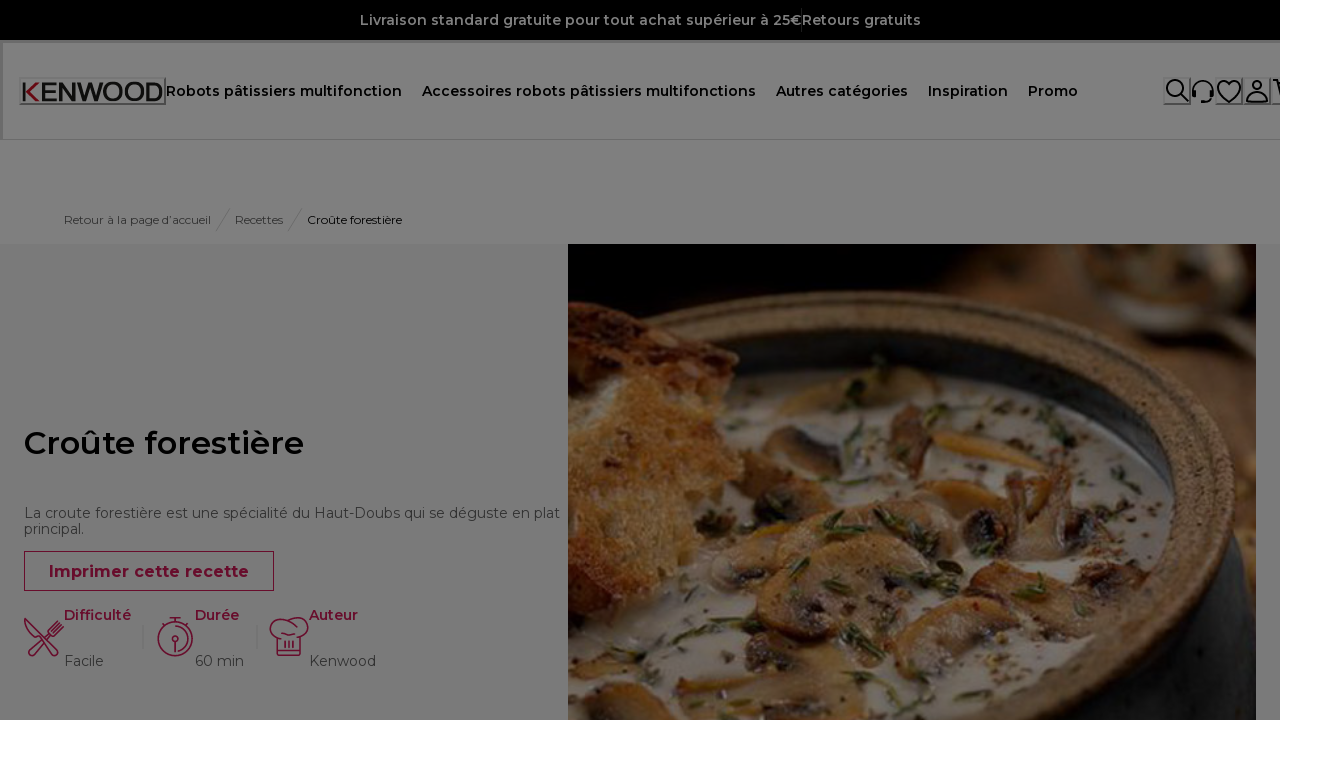

--- FILE ---
content_type: text/html; charset=UTF-8
request_url: https://sgtm.kenwoodworld.com/ns.html?id=GTM-MMQTD58G
body_size: 27
content:
<!DOCTYPE html>
<html lang=en><head><meta charset=utf-8><title>ns</title></head><body><noscript><iframe src="https://www.googletagmanager.com/ns.html?fps=s&id=GTM-MMQTD58G" height="0" width="0" style="display:none;visibility:hidden"></iframe></noscript></body></html>

--- FILE ---
content_type: application/javascript; charset=utf8
request_url: https://www.kenwoodworld.com/mobify/bundle/207/pages-recipes-page.js
body_size: 42529
content:
"use strict";(self.__LOADABLE_LOADED_CHUNKS__=self.__LOADABLE_LOADED_CHUNKS__||[]).push([[5561],{2887:(e,t,n)=>{n.d(t,{G:()=>p});var l=n(28407),r=n(77810),i=n(34692),a=n(10947),o=n(90031),s=n(60309),c=n(76396),d=n(14893),u=n(87916),m=n(24602);const p=e=>{const[t,n]=(0,r.useState)([]),{mutateAsync:p}=(0,o.useShopperCustomersMutation)("createCustomerProductListItem"),{mutateAsync:g}=(0,o.useShopperCustomersMutation)("deleteCustomerProductListItem"),{data:v}=(0,s.J)(),b=(0,o.useCustomerId)(),{formatMessage:y}=(0,i.A)(),h=(0,a.d)(),{icon:f}=(0,m.x)(),E=function(){var i=(0,l.A)((function*(l){const i=null!=l&&l.productId?null==l?void 0:l.productId:null==l?void 0:l.c_subModelIdentifier;n([...t,i]);const a=null==e?void 0:e.id;yield p({parameters:{customerId:b,listId:a},body:{quantity:1,public:!0,priority:1,type:"product",productId:i}},{onError:()=>{h({title:y(c.gS),status:"error"})},onSuccess:()=>{h({ref:f,title:y(c.FD,{quantity:1}),status:"success",variant:null!=v&&v.isGuest?"guestWishlistFeedback":"wishlistFeedback",duration:1500,isClosable:null!=v&&v.isGuest?"false":"true",description:null!=v&&v.isGuest?y(c.yb):"",action:null!=v&&v.isGuest?r.createElement(d.$,{as:u.A,to:"/wishlist",variant:"primary",w:"100%"},y(c.Z2)):null})},onSettled:()=>{n(t.filter((e=>e!==i)))}})}));return function(e){return i.apply(this,arguments)}}(),x=function(){var r=(0,l.A)((function*(l){const r=null!=l&&l.productId?null==l?void 0:l.productId:null==l?void 0:l.c_subModelIdentifier;n([...t,r]);const i=null==e?void 0:e.id,a=null==e?void 0:e.customerProductListItems.find((e=>e.productId===r)).id;yield g({body:{},parameters:{customerId:b,listId:i,itemId:a}},{onError:()=>{h({title:y(c.gS),status:"error"})},onSettled:()=>{n(t.filter((e=>e!==r)))}})}));return function(e){return r.apply(this,arguments)}}(),w=t=>{var n;return!(null==e||null===(n=e.customerProductListItems)||void 0===n||!n.find((e=>e.productId===t)))},A=function(){var e=(0,l.A)((function*(e,t){if(t.current)return;t.current=!0;const n=null!=e&&e.productId?null==e?void 0:e.productId:null==e?void 0:e.c_subModelIdentifier,l=w(n)?x:E;yield l(e),t.current=!1}));return function(t,n){return e.apply(this,arguments)}}();return{wishlistLoading:t,addItemToWishlist:E,removeItemFromWishlist:x,isProductInWishlist:w,toggleWishlistItem:A}}},50828:(e,t,n)=>{n.d(t,{A:()=>w});var l=n(64180),r=n(68175),i=n(18801),a=n(77810),o=n(75826),s=n.n(o),c=n(87275),d=n(73352),u=n(36287),m=n(21822),p=n(60386),g=n(72850),v=n(25635),b=n(68066),y=n(72097);const h=["categories","homepage"];function f(e,t){var n=Object.keys(e);if(Object.getOwnPropertySymbols){var l=Object.getOwnPropertySymbols(e);t&&(l=l.filter((function(t){return Object.getOwnPropertyDescriptor(e,t).enumerable}))),n.push.apply(n,l)}return n}function E(e){for(var t=1;t<arguments.length;t++){var n=null!=arguments[t]?arguments[t]:{};t%2?f(Object(n),!0).forEach((function(t){(0,r.A)(e,t,n[t])})):Object.getOwnPropertyDescriptors?Object.defineProperties(e,Object.getOwnPropertyDescriptors(n)):f(Object(n)).forEach((function(t){Object.defineProperty(e,t,Object.getOwnPropertyDescriptor(n,t))}))}return e}const x=e=>{let{categories:t,homepage:n=!1}=e,r=(0,i.A)(e,h);const o=(0,d.Vl)("Breadcrumb"),{buildUrl:s}=(0,b.A)(),{buildLocalizedUrl:f}=(0,y.A)(),x=(0,a.useRef)(null),[w,A]=(0,a.useState)(!1);return(0,a.useEffect)((()=>{const e=x.current;if(!e)return;const t=()=>{const t=e.scrollWidth>e.clientWidth+1,n=e.scrollLeft>=e.scrollWidth-e.clientWidth-1;A(t&&!n)};return t(),e.addEventListener("scroll",t,{passive:!0}),window.addEventListener("resize",t),()=>{e.removeEventListener("scroll",t),window.removeEventListener("resize",t)}}),[]),a.createElement(u.az,{position:"relative",width:"100%"},a.createElement(m.Q,(0,l.A)({ref:x},o.container,{sx:E(E({},o.container),{},{display:"flex",flexWrap:"nowrap",overflowX:"auto",whiteSpace:"nowrap","::-webkit-scrollbar":{display:"none"},msOverflowStyle:"none",scrollbarWidth:"none"}),separator:a.createElement(v.LineIcon,o.icon)},r),null==t?void 0:t.map(((e,r)=>{const i=r===t.length-1?o.lastLink:o.link,d=(null==e?void 0:e.slugUrl)||(null==e?void 0:e.c_slugUrl),u=n?f("/",s):f(d);return a.createElement(p.J,(0,l.A)({key:e.id,"data-testid":"sf-crumb-item"},o.item,{sx:{flexShrink:0}}),a.createElement(g.w,{as:c.Link,to:u,sx:E(E({},i),{},{flexShrink:0})},e.name))}))),w&&a.createElement(u.az,{position:"absolute",top:0,bottom:0,right:0,width:"29%",pointerEvents:"none",zIndex:10,bg:"linear-gradient(90deg, rgba(255,255,255,0) 0%, #FFF 100%)"}))};x.displayName="Breadcrumb",x.propTypes={categories:s().array,homepage:s().bool};const w=x},34302:(e,t,n)=>{n.d(t,{A:()=>b});var l=n(64180),r=n(68175),i=n(18801),a=n(77810),o=n(75826),s=n.n(o),c=n(93122),d=n(44940),u=n(36287),m=n(14774);const p=["src","widths","imageProps","as","isFetchPriority","subModelIdentifier"];function g(e,t){var n=Object.keys(e);if(Object.getOwnPropertySymbols){var l=Object.getOwnPropertySymbols(e);t&&(l=l.filter((function(t){return Object.getOwnPropertyDescriptor(e,t).enumerable}))),n.push.apply(n,l)}return n}const v=e=>{let{src:t,widths:n,imageProps:o,as:s,isFetchPriority:v=!1,subModelIdentifier:b=""}=e,y=(0,i.A)(e,p);const h=s||c.E,f=(0,d.D)(),E=(0,a.useMemo)((()=>(0,m.N)({src:t,widths:n,breakpoints:f.breakpoints})),[t,n,f.breakpoints]),x={};return b&&(x.id=`swatch-content-${b}`),v&&(delete o.loading,o.fetchpriority="high"),a.createElement(u.az,(0,l.A)({},y,""!==b&&function(e){for(var t=1;t<arguments.length;t++){var n=null!=arguments[t]?arguments[t]:{};t%2?g(Object(n),!0).forEach((function(t){(0,r.A)(e,t,n[t])})):Object.getOwnPropertyDescriptors?Object.defineProperties(e,Object.getOwnPropertyDescriptors(n)):g(Object(n)).forEach((function(t){Object.defineProperty(e,t,Object.getOwnPropertyDescriptor(n,t))}))}return e}({},x)),a.createElement(h,(0,l.A)({},E,o)))};v.propTypes={src:s().string,widths:s().oneOfType([s().array,s().object]),imageProps:s().object,as:s().elementType,subModelIdentifier:s().string,isFetchPriority:s().bool};const b=v},713:(e,t,n)=>{n.d(t,{A:()=>w});var l=n(64180),r=n(77810),i=n(75826),a=n.n(i),o=n(73352),s=n(66569),c=n(79162),d=n(36287),u=n(2540),m=n(25635),p=n(81857),g=n(32440),v=n(4679),b=n(37594),y=n(65016);const h=({lists:e})=>{const t=(0,o.Vl)("Accordion");if(Array.isArray(e)&&0!==e.length)return r.createElement(p.K,null,r.createElement(g.X,t.accordionList,r.createElement(v.N,null,e.map(((e,n)=>r.createElement(b.Tr,(0,l.A)({key:n},t.accordionPanelElement),r.createElement(y.Td,t.accordionPanelTextList,(null==e?void 0:e.value_name)&&e.value_name),r.createElement(y.Td,t.accordionPanelTextList,null!=e&&e.has_check?r.createElement(m.CheckIcon,(0,l.A)({"data-testid":"check-icon"},t.checkIconBox)):r.createElement(r.Fragment,null,(null==e?void 0:e.value)&&e.value))))))))};h.propTypes={lists:a().arrayOf(a().shape({value_name:a().string,has_check:a().bool,value:a().string}))};const f=h;var E=n(31390);const x=({item:e,isAccordionList:t,hasBigFontSize:n,hasSecondaryTitle:i,contrasted:a,smallGap:p=!1})=>{const g=(0,o.Vl)("Accordion");return e&&0!==Object.keys(e).length?r.createElement(s.A,(0,l.A)({},g.item,a?{backgroundColor:"background.light",marginBottom:p?"0.5rem":"1rem",border:"none"}:{borderBottom:"small",borderStyle:"solid",borderColor:"border.light"}),(({isExpanded:a})=>r.createElement(r.Fragment,null,r.createElement(c.J,{"data-testid":"accordion-button",alignItems:"center"},r.createElement(d.az,(0,l.A)({},g.accordionButtonTitle,i&&{maxW:"12.5rem"},{sx:n?g.accordionButtonParagraphStyle:g.accordionButtonTitleStyle}),(null==e?void 0:e.accordion_title)||(null==e?void 0:e.summary)),!a&&i&&r.createElement(d.az,g.accordionButtonTextDesktop,null==e?void 0:e.secondary_title),r.createElement(d.az,(0,l.A)({transform:a?"rotate(180deg)":"rotate(0deg)"},g.iconBox),a?r.createElement(m.MinusIcon,(0,l.A)({},g.iconBox,{"data-testid":"minus-icon"})):r.createElement(d.az,g.addIconBox,r.createElement(m.AddIcon,(0,l.A)({},g.iconBox,{"data-testid":"add-icon"}))))),!a&&i&&r.createElement(d.az,g.accordionButtonTextMobile,null==e?void 0:e.secondary_title),r.createElement(u.v,{"data-testid":"accordion-content"},t?r.createElement(f,{lists:null==e?void 0:e.values}):r.createElement(E.A,(0,l.A)({as:d.az,html:(null==e?void 0:e.paragraph)||(null==e?void 0:e.details)},g.accordionPanelText,{sx:{".videoWrapper":{position:"relative",width:"100%",aspectRatio:"16 / 9",height:"auto"}}})))))):null};x.propTypes={item:a().object,isAccordionList:a().bool,hasBigFontSize:a().bool,hasSecondaryTitle:a().bool,contrasted:a().bool,smallGap:a().bool};const w=x},519:(e,t,n)=>{n.d(t,{A:()=>O});var l=n(64180),r=n(77810),i=n(73352),a=n(46946),o=n(36287),s=n(86400),c=n(14893),d=n(40133),u=n(45915),m=n(75826),p=n.n(m),g=n(25635),v=(n(55981),n(59714)),b=n(11744),y=n(73619),h=n(74908),f=n(87275),E=n(90031),x=n(68066),w=n(34692);const A={_focusVisible:{outline:"none",boxShadow:"none",border:"small",borderStyle:"solid",borderColor:"var(--chakra-colors-background-default)"}},k=({title:e,subtitle:t,text:n,ctaLabel:m,ctaUrl:p,isSelected:b,onClick:y,noneSelected:h,reset:E,index:x,cardsLength:k,linkIsAbsoulte:_})=>{const O=(0,i.o5)("ContentCards"),C=(0,w.A)(),P=_?{as:"a",href:p,target:"_blank",rel:"noopener noreferrer"}:{as:f.Link,to:p},S=(0,a.A)({base:!0,md:!0,lg:!1});return r.createElement(o.az,(0,l.A)({flexGrow:b||h?1:0,onClick:()=>{b||y()},borderRight:x!==k-1?{base:"none",lg:"large"}:"none",borderBottom:x!==k-1?{base:"large",lg:"none"}:"none",display:"flex",alignItems:h?{base:"center",lg:"flex-end"}:b?{base:"flex-start",lg:"center"}:{base:"center",lg:"flex-start"}},O.cardContainer,{background:h?"rgba(0,0,0,0.3)":"rgba(0,0,0,0.5)",minHeight:b?{base:"25.6875rem",lg:"inherit"}:h?{base:"9rem",lg:"inherit"}:{base:"3.4375rem",lg:"inherit"},p:h||b?h?{base:"0 1rem",md:"0 1.5rem",lg:"2.5rem 1.5rem",xl:"10rem 1.5rem"}:{base:" 1.5rem 1rem",md:"3.25rem 1.5rem",lg:"1.5rem",xl:"2.5rem 1.5rem 2.5rem 16.25rem"}:{base:"0.5rem 1rem",md:"0.5rem 1.5rem",lg:"1.5rem",xl:"1.5rem"}}),h&&r.createElement(r.Fragment,null,r.createElement(v.qX,null,r.createElement(s.B,(0,l.A)({key:x},O.card),r.createElement(c.$,(0,l.A)({type:"button",onClick:y,"aria-label":C.formatMessage({id:"global.expand_card.icon",defaultMessage:[{type:0,value:"Expand Card"}]}),onKeyDown:e=>{" "!==e.key&&"Enter"!==e.key||(e.preventDefault(),y())}},A),r.createElement(g.AddIcon,O.addIcon)),r.createElement(d.E,O.subtitle,t),r.createElement(d.E,O.title,e))),r.createElement(v.cD,O.fullContainer,r.createElement(u.s,(0,l.A)({key:x},O.mobileCard),r.createElement(s.B,null,r.createElement(d.E,O.subtitle,t),r.createElement(d.E,O.title,e)),r.createElement(c.$,(0,l.A)({type:"button","aria-label":C.formatMessage({id:"global.expand_card.icon",defaultMessage:[{type:0,value:"Expand Card"}]}),onClick:y,onKeyDown:e=>{" "!==e.key&&"Enter"!==e.key||(e.preventDefault(),y())}},A),r.createElement(g.AddIcon,O.addIcon))))),!h&&r.createElement(r.Fragment,null,r.createElement(v.qX,O.fullContainer,r.createElement(d.E,O.selectedContainer,b?r.createElement(s.B,(0,l.A)({},O.card,O.selectedCard,{maxWidth:"35.5625rem"}),r.createElement(d.E,O.subtitle,t),r.createElement(d.E,O.title,e),r.createElement(d.E,O.text,n),m&&p&&r.createElement(c.$,(0,l.A)({variant:"inverse-icon-button",rightIcon:r.createElement(g.ChevronRight,O.chevronRight)},P),m)):r.createElement(d.E,(0,l.A)({},O.title,{style:{writingMode:"vertical-rl"}}),e)),b&&!S&&r.createElement(c.$,(0,l.A)({type:"button",role:"group","aria-label":C.formatMessage({id:"global.close_card.icon",defaultMessage:[{type:0,value:"Close Card"}]}),"data-testid":"close-icon",onClick:E,onKeyDown:e=>{" "!==e.key&&"Enter"!==e.key||(e.preventDefault(),E())}},O.closeIconOuterContainer),r.createElement(o.az,O.closeIconInnerContainer,r.createElement(g.CloseIcon,O.closeIcon)))),r.createElement(v.cD,O.fullContainer,b?r.createElement(u.s,O.mobileSelectedContainer,r.createElement(s.B,O.selectedCard,r.createElement(d.E,O.subtitle,t),r.createElement(d.E,O.title,e),r.createElement(d.E,O.text,n),r.createElement(c.$,(0,l.A)({},O.buttonVariant,{rightIcon:r.createElement(g.ChevronRight,O.chevronRight)},P),m)),r.createElement(c.$,(0,l.A)({type:"button",role:"group","aria-label":C.formatMessage({id:"global.close_card.icon",defaultMessage:[{type:0,value:"Close Card"}]}),"data-testid":"close-icon",onClick:E,onKeyDown:e=>{" "!==e.key&&"Enter"!==e.key||(e.preventDefault(),E())}},O.closeIconOuterContainer),r.createElement(o.az,O.closeIconInnerContainer,r.createElement(g.CloseIcon,O.closeIcon)))):r.createElement(u.s,O.mobileClosedCard,r.createElement(d.E,O.title,e),r.createElement(c.$,(0,l.A)({type:"button","aria-label":C.formatMessage({id:"global.expand_card.icon",defaultMessage:[{type:0,value:"Expand Card"}]}),onClick:y,onKeyDown:e=>{" "!==e.key&&"Enter"!==e.key||(e.preventDefault(),y())}},A),r.createElement(g.AddIcon,O.addIcon))))))};k.propTypes={linkIsAbsoulte:p().bool,title:p().string,subtitle:p().string,isSelected:p().bool,onClick:p().func,noneSelected:p().bool,reset:p().func,index:p().number,cardsLength:p().number,text:p().string,ctaLabel:p().string,ctaUrl:p().string};const _=({contentData:e})=>{const t=(0,i.o5)("ContentCards"),{locale:n}=(0,x.A)(),a=(0,y.y)(),{card:o=[]}=e,c=3===o.length||4===o.length?o:[],[d,u]=(0,r.useState)(null),m=o.find((e=>(null==e?void 0:e._metadata.uid)===d)),p=(0,h.Ay)(m?null==m?void 0:m.card_images:null==e?void 0:e.cover_image),g=c.filter((e=>{var t,n,l;return(null===(t=e.button)||void 0===t||null===(n=t.productsfcc)||void 0===n||null===(l=n.data)||void 0===l?void 0:l.length)>0})).map((e=>e.button.productsfcc.data[0].id)).filter(Boolean),{data:v}=(0,E.useProducts)({parameters:{ids:g.join(","),expand:["availability","images"]},headers:{"x-debug":"content-cards-index"}},{enabled:(null==g?void 0:g.length)>0});return r.createElement(s.B,(0,l.A)({background:`url(${p.url}) lightgray 50% / cover no-repeat`},t.container),c.map(((e,t)=>{var l,i,o,s;const{url:m,label:p,isAbsolute:g}=(0,b._y)({link:null==e?void 0:e.button,categoriesData:a,productsData:v,locale:(null==n?void 0:n.alias)||(null==n||null===(l=n.id)||void 0===l?void 0:l.toLowerCase())});return r.createElement(k,{key:e._metadata.uid,title:null==e||null===(i=e.text_group)||void 0===i?void 0:i.title,subtitle:null==e||null===(o=e.text_group)||void 0===o?void 0:o.label,text:null==e||null===(s=e.text_group)||void 0===s?void 0:s.body_copy,ctaLabel:p,ctaUrl:m,linkIsAbsoulte:g,isSelected:d===(null==e?void 0:e._metadata.uid),onClick:()=>u(null==e?void 0:e._metadata.uid),reset:()=>u(null),noneSelected:null===d,cardsLength:c.length,index:t})})))};_.propTypes={contentData:p().shape({card:p().array,cover_image:p().array})};const O=_},32324:(e,t,n)=>{n.d(t,{e:()=>p});var l=n(64180),r=n(77810),i=n(75826),a=n.n(i),o=n(73352),s=n(36287),c=n(45915),d=n(93122),u=n(74908),m=n(10900);const p=({bodycopy:e="",heading:t="",icon:n})=>{const i=(0,o.o5)("Faq",{}),{bannerFaqStyles:a}=i||null,p=(0,u.Ay)(n);return r.createElement(s.az,a.bannerContainer,r.createElement(c.s,a.bannerGrid,p.url&&r.createElement(s.az,a.bannerIcon,r.createElement(d.E,{w:"100%",src:p.url,alt:(null==n?void 0:n.description)||""})),r.createElement(c.s,a.bannerContent,r.createElement(s.az,(0,l.A)({"data-testid":"faqs-banner-heading"},a.bannerHeading),(0,m.Ay)(t)),r.createElement(s.az,(0,l.A)({"data-testid":"faqs-banner-bodycopy",sx:{a:{color:"text.tertiary",textDecoration:"underline",fontWeight:"normal"}}},a.bannerBodycopy),(0,m.Ay)(e)))))};p.propTypes={heading:a().string,bodycopy:a().string,icon:a().shape()}},17043:(e,t,n)=>{n.d(t,{A:()=>p});var l=n(77810),r=n(73352),i=n(64194),a=n(36287),o=n(40133),s=n(99415),c=n(75826),d=n.n(c),u=n(41863);const m=({endingDate:e,variant:t="default"})=>{const n=(0,r.o5)("HeroBannerCountdown",{variant:t}),c=new Date(e);return l.createElement(s.Ay,{date:c,renderer:({days:e,hours:t,minutes:r,seconds:s})=>l.createElement(i.z,n.container,l.createElement(a.az,n.counterBox,l.createElement(a.az,n.time,l.createElement(o.E,n.timeNumber,e)),l.createElement(o.E,n.text,l.createElement(u.A,{id:"hero_banner_countdown.label.days",defaultMessage:[{type:0,value:"Days"}]}))),l.createElement(a.az,n.counterBox,l.createElement(a.az,n.time,l.createElement(o.E,n.timeNumber,t)),l.createElement(o.E,n.text,l.createElement(u.A,{id:"hero_banner_countdown.label.hours",defaultMessage:[{type:0,value:"Hours"}]}))),l.createElement(a.az,n.counterBox,l.createElement(a.az,n.time,l.createElement(o.E,n.timeNumber,r)),l.createElement(o.E,n.text,l.createElement(u.A,{id:"hero_banner_countdown.label.minutes",defaultMessage:[{type:0,value:"Minutes"}]}))),l.createElement(a.az,n.counterBox,l.createElement(a.az,n.time,l.createElement(o.E,n.timeNumber,s)),l.createElement(o.E,n.text,l.createElement(u.A,{id:"hero_banner_countdown.label.seconds",defaultMessage:[{type:0,value:"Seconds"}]}))))})};m.propTypes={endingDate:d().string,variant:d().string};const p=m},71955:(e,t,n)=>{n.d(t,{Ol:()=>Le,pM:()=>a.A,pv:()=>M,MW:()=>Ct,Dx:()=>Qe,e1:()=>Pt.e,Z2:()=>nt,kr:()=>te,Hi:()=>Q,Wj:()=>ee,jK:()=>i.A,yx:()=>Ne,AH:()=>c.A,Yv:()=>Xt,m6:()=>_t,ux:()=>yt,hl:()=>l.A,Wb:()=>s.A,vl:()=>Gt,tM:()=>kt,jj:()=>Ee,W1:()=>Pe,A3:()=>$e,pe:()=>o.A,hy:()=>Jt,hF:()=>Ht,no:()=>dt,YZ:()=>ce,Nj:()=>Ye,gj:()=>We,om:()=>bt,Lv:()=>r.A});var l=n(61437),r=n(27573),i=n(98305),a=n(519),o=n(80911),s=n(95617),c=n(56233),d=n(64180),u=n(68175),m=n(77810),p=n(75826),g=n.n(p),v=n(46946),b=n(73352),y=n(36287),h=n(45915),f=n(67848),E=n(63325),x=n(25635),w=n(55939),A=n(93122),k=n(40133),_=n(14893),O=n(87275),C=n(74908),P=n(73619),S=n(11744),j=n(31390),I=n(68066),T=n(90031);const D=({image:e=null,textblock:t=null,styleVariant:n})=>{var l,r,i,a,o,s,c;const u=(0,b.Vl)("ContentSlider",{variant:n}),p=(0,C.Ay)(e),g={base:"grey"===n?"secondary":"inverse-primary",xl:"inverse-primary"},v=(0,P.y)(),{data:f}=(0,T.useProducts)({parameters:{ids:(null==t||null===(l=t.button)||void 0===l||null===(r=l.productsfcc)||void 0===r||null===(i=r.data)||void 0===i?void 0:i.length)>0?null==t?void 0:t.button.productsfcc.data[0].id:"",expand:["availability","images"]},headers:{"x-debug":"content-slider-tile-index"}},{enabled:(null==t||null===(a=t.button)||void 0===a||null===(o=a.productsfcc)||void 0===o||null===(s=o.data)||void 0===s?void 0:s.length)>0}),{buildUrl:E,locale:x}=(0,I.A)(),{url:D,label:$,isAbsolute:z}=(0,S._y)({link:null==t?void 0:t.button,categoriesData:v,productsData:f,locale:(null==x?void 0:x.alias)||(null==x||null===(c=x.id)||void 0===c?void 0:c.toLowerCase())}),M=z?{as:"a",href:D,target:"_blank",rel:"noopener noreferrer"}:{as:O.Link,to:(0,S.b$)(D,E)};return m.createElement(m.Fragment,null,m.createElement(y.az,(0,d.A)({"data-testid":"content-slider-tile"},u.slidemain),p.url&&m.createElement(w.g,(0,d.A)({ratio:p.ratio},u.image),m.createElement(A.E,{src:p.url,alt:(null==e?void 0:e.alt)||""})),m.createElement(h.s,u.textblock,m.createElement(h.s,u.textblockheadingcontainer,(null==t?void 0:t.label_paragraph)&&m.createElement(k.E,u.label_paragraph,null==t?void 0:t.label_paragraph),(null==t?void 0:t.title)&&m.createElement(k.E,u.textblocktitle,null==t?void 0:t.title)),(null==t?void 0:t.body_copy)&&m.createElement(j.A,(0,d.A)({as:y.az,html:null==t?void 0:t.body_copy},u.textblockbodycopy)),$&&D&&m.createElement(_.$,(0,d.A)({},M,u.cta,{variant:g}),$))))};function $(e,t){var n=Object.keys(e);if(Object.getOwnPropertySymbols){var l=Object.getOwnPropertySymbols(e);t&&(l=l.filter((function(t){return Object.getOwnPropertyDescriptor(e,t).enumerable}))),n.push.apply(n,l)}return n}function z(e){for(var t=1;t<arguments.length;t++){var n=null!=arguments[t]?arguments[t]:{};t%2?$(Object(n),!0).forEach((function(t){(0,u.A)(e,t,n[t])})):Object.getOwnPropertyDescriptors?Object.defineProperties(e,Object.getOwnPropertyDescriptors(n)):$(Object(n)).forEach((function(t){Object.defineProperty(e,t,Object.getOwnPropertyDescriptor(n,t))}))}return e}D.propTypes={image:g().shape(),textblock:g().shape({label:g().string,label_paragraph:g().string,title:g().string,body_copy:g().string,button:g().shape()}),styleVariant:g().string};const M=({title:e="",variant:t="Blue De'Longhi",contentSliderGroup:n=[]})=>{let l="default";switch(t){case"Black":l="black";break;case"Light Grey":l="grey"}const r=e.replaceAll(/ /g,"-").toLowerCase(),i=(0,v.A)({base:!0,md:!1}),a=(0,b.Vl)("Swiper"),o=(0,b.Vl)("ContentSlider",{variant:l});return m.createElement(y.az,(0,d.A)({"data-testid":"content-slider"},o.container),m.createElement(y.az,{__css:z(z({},a),o.content),display:{base:"block",xl:"none"}},n&&(null==n?void 0:n.length)>0&&m.createElement(E.RC,{className:"cs-swiper-mobile",key:`cs-mobile-swiper-controller-${r}`,modules:[f.xI,f.s3,f.dK],centeredSlides:!0,slidesPerView:1,pagination:{clickable:!0,el:`.slider-pagination-mobile-${r}`,renderBullet:(e,t)=>{var l;return`<span class="${t}" id="pag-tab-${e}">${null===(l=n[e].textblock)||void 0===l?void 0:l.label}</span>`}},onSlideChangeTransitionStart:e=>{i&&(document.getElementById("mobile-pagination-container").scrollLeft=document.getElementById(`pag-tab-${e.activeIndex}`).offsetLeft)}},n.map(((e,t)=>m.createElement(E.qr,(0,d.A)({key:`content-slider-tile-${t}`},o.slide),m.createElement(D,{image:null==e?void 0:e.image,textblock:null==e?void 0:e.textblock,styleVariant:l})))),m.createElement(y.az,{id:"mobile-pagination-container"},m.createElement(h.s,(0,d.A)({className:`slider-pagination-mobile-${r}`},o.mobilepagination))))),m.createElement(y.az,{__css:z(z({},a),o.content),display:{base:"none",xl:"block"}},n&&(null==n?void 0:n.length)>0&&m.createElement(E.RC,{className:"cs-swiper-desktop",key:`cs-swiper-${r}`,modules:[f.xI,f.Vx,f.dK,f.s3],pagination:{clickable:!0,el:`.slider-pagination-${r}`,renderBullet:(e,t)=>{var l;return`<span class="${t}">${null===(l=n[e].textblock)||void 0===l?void 0:l.label}</span>`}},navigation:{prevEl:`.swiper-button-prev-${r}`,nextEl:`.swiper-button-next-${r}`},keyboard:{enabled:!0},loop:!0,centeredSlides:!0,slidesPerView:1.2,maxBackfaceHiddenSlides:0},n.map(((e,t)=>m.createElement(E.qr,(0,d.A)({key:`content-slider-tile-${t}`},o.slide),m.createElement(D,{image:null==e?void 0:e.image,textblock:null==e?void 0:e.textblock,styleVariant:l})))),m.createElement(x.ChevronLeft,(0,d.A)({className:`swiper-button-prev swiper-button-prev-${r}`,"aria-label":"swiper button prev icon"},o.chevronIcon)),m.createElement(x.ChevronRight,(0,d.A)({className:`swiper-button-next swiper-button-next-${r}`,"aria-label":"swiper button next icon"},o.chevronIcon)),m.createElement(h.s,(0,d.A)({className:`slider-pagination-${r}`},o.pagination)))))};M.propTypes={title:g().string,variant:g().string,contentSliderGroup:g().arrayOf(g().shape({image:g().shape(),textblock:g().shape({label:g().string,label_paragraph:g().string,title:g().string,body_copy:g().string,cta:g().shape({title:g().string,href:g().string})})}))};var B=n(18801);const L=["alignment","as","textStyle","color","fontWeight"],V=e=>{let{alignment:t="left",as:n="p",textStyle:l="body-medium",color:r="text.secondary",fontWeight:i="normal"}=e,a=(0,B.A)(e,L);return m.createElement(y.az,a,m.createElement(k.E,{as:n,textAlign:t,textStyle:l,fontWeight:i,color:r},a.children))};V.propTypes={as:g().string,alignment:g().oneOfType([g().object,g().string]),textStyle:g().string,fontWeight:g().string,color:g().string,children:g().oneOfType([g().string,g().node])},n(55981);const F=["as","title","titleSpacing","alignment","textStyle","fontWeight","color","childrenTextStyle","childrenTextWeight","childrenTextColor","textTransform","noMinHeight"],N=e=>{let{as:t,title:n,titleSpacing:l,alignment:r="center",textStyle:i="display-large",fontWeight:a="semibold",color:o="text.default",childrenTextStyle:s="body-xlarge",childrenTextWeight:c="normal",childrenTextColor:u="text.default",textTransform:p="none",noMinHeight:g=!1}=e,v=(0,B.A)(e,F);return m.createElement(y.az,(0,d.A)({textAlign:r,textTransform:p},v),n&&m.createElement(y.az,{as:t,textStyle:i,color:o,fontWeight:a,mb:l},n),v.children&&m.createElement(y.az,{textStyle:s,fontWeight:c,color:u,minHeight:g?"auto":{base:"initial",sm:"3.75rem",md:"5rem",lg:"6.25rem",xl:"3.75rem"}},v.children))};N.propTypes={as:g().string,title:g().oneOfType([g().string,g().node]),titleSpacing:g().oneOfType([g().string,g().object]),alignment:g().oneOfType([g().object,g().string]),textStyle:g().string,fontWeight:g().string,color:g().string,childrenTextStyle:g().string,childrenTextWeight:g().string,childrenTextColor:g().string,textTransform:g().string,noMinHeight:g().bool,children:g().oneOfType([g().string,g().node]),titleAs:g().string};const R=(e,t,n)=>{if(!t)return null;const l=n?"0.5":"0.2",r="white"===t?"255, 255, 255":"0, 0, 0";return i={"middle-left":270,"middle-right":90,"middle-center":0,"top-center":0,"bottom-center":180}[e]??180,"middle-center"===e?`linear-gradient(${i}deg, rgba(${r}, ${l}) 100%, rgba(${r}, ${l}) 100%)`:`linear-gradient(${i}deg, rgba(${r}, 0) 0%, rgba(${r}, ${l}) 100%)`;var i},W=(e,t)=>"column"===e?"unset":""===e&&t?{base:"2.5rem",md:"1.5rem",lg:"0rem"}:"NaNrem";var U=n(17043);function G(e,t){var n=Object.keys(e);if(Object.getOwnPropertySymbols){var l=Object.getOwnPropertySymbols(e);t&&(l=l.filter((function(t){return Object.getOwnPropertyDescriptor(e,t).enumerable}))),n.push.apply(n,l)}return n}function H(e){for(var t=1;t<arguments.length;t++){var n=null!=arguments[t]?arguments[t]:{};t%2?G(Object(n),!0).forEach((function(t){(0,u.A)(e,t,n[t])})):Object.getOwnPropertyDescriptors?Object.defineProperties(e,Object.getOwnPropertyDescriptors(n)):G(Object(n)).forEach((function(t){Object.defineProperty(e,t,Object.getOwnPropertyDescriptor(n,t))}))}return e}const q=({maxWidth:e="120rem",textBlock:t,variant:n,hasPaddings:l,countdown:r,buttonText:i,isSmallHeight:a=!1,isMediumHeight:o=!1,titleAs:s})=>{var c,u,p,g,v,f,E,x;const w=(0,b.Vl)("HeroBannerText"),{buildUrl:A,locale:k}=(0,I.A)(),C=((e="middle-center",t)=>t.alignment[e]||t.alignment["middle-center"])(null==t?void 0:t.desktopAlignment,w),D=null!=t&&null!==(c=t.desktopAlignment)&&void 0!==c&&c.includes("center")?"center":"left",$=W("",l),z=(0,P.y)(),{data:M}=(0,T.useProducts)({parameters:{ids:(null==i||null===(u=i.productsfcc)||void 0===u||null===(p=u.data)||void 0===p?void 0:p.length)>0?i.productsfcc.data[0].id:"",expand:["availability","images"]},headers:{"x-debug":"hero-banner-index"}},{enabled:(null==i||null===(g=i.productsfcc)||void 0===g||null===(v=g.data)||void 0===v?void 0:v.length)>0}),{url:B,label:L,isAbsolute:F}=(0,S._y)({link:i,categoriesData:z,productsData:M,locale:(null==k?void 0:k.alias)||(null==k||null===(f=k.id)||void 0===f?void 0:f.toLowerCase())}),R=F?{as:"a",href:B,target:"_blank",rel:"noopener noreferrer"}:{as:O.Link,to:(0,S.b$)(B,A)},G=null==r||null===(E=r[0])||void 0===E?void 0:E.end_date,q="middle-right"!==(null==t?void 0:t.desktopAlignment)&&"middle-left"!==(null==t?void 0:t.desktopAlignment);return m.createElement(h.s,(0,d.A)({maxW:e},C.container,{"data-testid":n,px:H({},q?{base:"1rem",lg:"2.5rem"}:{base:"unset",sm:"unset",md:"unset",lg:"1rem","2xl":"unset"}),sx:{"@media screen and (min-width: 1399px) and (max-width: 1439px)":{px:"unset"}},zIndex:2}),m.createElement(h.s,(0,d.A)({textAlign:{base:"center",md:"center",lg:D}},C.textContent,{py:$,"data-testid":"hero-banner-text-flex"}),(null==t?void 0:t.label)&&m.createElement(V,(0,d.A)({alignment:{base:"center",md:"center",lg:D},"data-testid":"hero-banner-text-label",mb:a?"1rem":{base:"1rem",sm:"1rem",md:"1.5rem",lg:"1.5rem"},color:"black"===n?"text.inverse":"text.secondary"},w.textTitle),m.createElement(j.A,{as:y.az,html:null==t?void 0:t.label})),m.createElement(N,(0,d.A)({alignment:{base:"center",md:"center",lg:D},title:m.createElement(y.az,null,m.createElement(j.A,{role:"heading",as:s,html:null==t?void 0:t.title})),titleSpacing:a?"1rem":o?"1.5rem":{base:"1rem",md:"1.5rem",lg:"2.5rem"},color:"black"===n?"text.inverse":"text.default",childrenTextColor:"black"===n?"text.inverse":"text.default",mb:a?"1rem":o?"1.5rem":{base:"1rem",md:"1.5rem",lg:"2.5rem"},noMinHeight:!0},w.textTitleDescription),m.createElement(j.A,{as:y.az,html:null==t?void 0:t.bodyCopy})),G&&m.createElement(h.s,{justify:{base:"center",lg:null!=t&&null!==(x=t.desktopAlignment)&&void 0!==x&&x.includes("center")?"center":"flex-start"}},m.createElement(U.A,{endingDate:G,variant:n})),L&&B&&m.createElement(y.az,{textAlign:{base:"center",md:"center",lg:D}},m.createElement(_.$,(0,d.A)({},R,{variant:"black"===n?"inverse-primary":"primary"},w.HeroBannerButton),L))))};q.propTypes={textBlock:g().shape({label:g().string,title:g().string,bodyCopy:g().string,desktopAlignment:g().string,tabletMobileAlignment:g().string}),buttonText:g().object,maxWidth:g().string,variant:g().string,hasPaddings:g().bool,countdown:g().array,isSmallHeight:g().bool,isMediumHeight:g().bool,titleAs:g().string};var K=n(28407),J=n(59714),X=n(54752);const Y=["isMaskHeaderActive","textBlock","variant","height","maxWidth","hasPaddings","buttonText","countdown","titleAs","isFirstElement"],Q=e=>{var t,n,l,r,i,a,o;let{isMaskHeaderActive:s=!0,textBlock:c,variant:u="white",height:p="big",maxWidth:g="120rem",hasPaddings:v=!0,buttonText:f,countdown:E,titleAs:x,isFirstElement:w=!1}=e,A=(0,B.A)(e,Y);const k=null==A?void 0:A[`image_${p}`],_="small"===p,O="mid"===p,P=(0,b.Vl)("HeroBanner"),S=(0,m.useRef)(),j="bottom-center"===(null==c?void 0:c.tabletMobileAlignment)?"column":"column-reverse",I=W(j,v),T=(null==A||null===(t=A.videos)||void 0===t?void 0:t.desktop)&&(null==A||null===(n=A.videos)||void 0===n?void 0:n.mobile),D=R(c.desktopAlignment,null==A||null===(l=A.maskgroup)||void 0===l?void 0:l.opacity,s),$=(0,C.MS)(k);return(0,m.useEffect)((()=>{const e=S.current;if(!e)return;const t=new IntersectionObserver((t=>{t.forEach(function(){var t=(0,K.A)((function*(t){if(t.isIntersecting)try{yield e.play()}catch(e){console.warn("Autoplay prevented:",e.message)}}));return function(e){return t.apply(this,arguments)}}())}),{root:null,threshold:.5});return t.observe(e),()=>{t.disconnect()}}),[]),m.createElement(h.s,(0,d.A)({"data-testid":`hero-banner-container-${j}`,flexDir:j,pb:I,maxW:g,backgroundColor:"black"===u?"background.dark":"background.default"},P.heroBannerContainer),m.createElement(h.s,(0,d.A)({"data-testid":T?"hero-banner-video":k?"hero-banner-image":"hero-banner-text",maxW:g},P.heroBannerMain),!T&&k&&m.createElement(y.az,{position:"relative",width:"100%"},(0,C.UE)(k,(null==c?void 0:c.title)||"hero-banner-image",w,$,{objectFit:"cover"},{base:"none",lg:D})),T&&m.createElement(m.Fragment,null,w&&m.createElement(X.Helmet,null,m.createElement("link",{rel:"preload",as:"fetch",href:null==A||null===(r=A.videos)||void 0===r?void 0:r.mobile,fetchpriority:"high",type:"video/mp4"})),m.createElement(y.az,(0,d.A)({aspectRatio:Object.keys($).length>0?$:{base:1.172,md:3}},P.heroBannerVideo,{_after:{background:{lg:D?`${D}`:void 0}}}),m.createElement("video",{playsInline:!0,ref:S,autoPlay:(null===(i=S.current)||void 0===i?void 0:i.started)??w,muted:!0,loop:!0,"aria-hidden":"true",style:{height:"100%",width:"100%",objectFit:"cover"},preload:"metadata"},m.createElement("source",{src:null==A||null===(a=A.videos)||void 0===a?void 0:a.mobile,type:"video/mp4",media:"(max-width: 1023px)"}),m.createElement("source",{src:null==A||null===(o=A.videos)||void 0===o?void 0:o.desktop,type:"video/mp4",media:"(min-width: 1024px)"}),"Your browser does not support the video tag."))),m.createElement(J.qX,P.heroBannerDesktop,m.createElement(q,{variant:u,countdown:E,textBlock:c,buttonText:f,isSmallHeight:_,isMediumHeight:O,titleAs:x}))),m.createElement(J.cD,P.heroBannerMobile,m.createElement(q,{variant:u,maxWidth:g,countdown:E,textBlock:c,hasPaddings:v,buttonText:f,titleAs:x})))};Q.propTypes={isMaskHeaderActive:g().bool,titleAs:g().string,textBlock:g().shape({label:g().string,title:g().string,bodyCopy:g().string,desktopAlignment:g().string,tabletMobileAlignment:g().string}),buttonText:g().object,variant:g().string,height:g().string,link:g().string,maxWidth:g().string,hasPaddings:g().bool,countdown:g().array,maskgroup:g().shape({opacity:g().string}),videos:g().shape({desktop:g().string,mobile:g().string}),isFirstElement:g().bool};const Z=["isMaskHeaderActive","textBlock","variant","height","maxWidth","hasPaddings","buttonText","countdown"],ee=e=>{var t,n,l,r,i;let{isMaskHeaderActive:a=!0,textBlock:o,variant:s="white",height:c="big",maxWidth:d="120rem",hasPaddings:u=!0,buttonText:p,countdown:g}=e,b=(0,B.A)(e,Z);const f=null==b?void 0:b[`image_${c}`],E=(0,C.Ay)(f),x="bottom-center"===(null==o?void 0:o.tabletMobileAlignment)?"column":"column-reverse",k=W(x,u),_=(null==b||null===(t=b.videos)||void 0===t?void 0:t.desktop)&&(null==b||null===(n=b.videos)||void 0===n?void 0:n.mobile),O=R(o.desktopAlignment,null==b||null===(l=b.maskgroup)||void 0===l?void 0:l.opacity,a),P="auto"===(e=>{if("string"==typeof e||"number"==typeof e)return{big:"50rem",mid:"40rem",small:"28.75rem",auto:"auto"}[e]||"NaNrem"})(c),S=(0,v.A)({base:null==b||null===(r=b.videos)||void 0===r?void 0:r.mobile,sm:null==b||null===(i=b.videos)||void 0===i?void 0:i.desktop});return m.createElement(y.az,{"data-testid":`hero-banner-container-${x}`,pb:k,maxW:d,backgroundColor:"black"===s?"background.dark":"background.default",w:"100%",m:"0 auto"},m.createElement(y.az,{"data-testid":_?"hero-banner-video":null!=E&&E.url?"hero-banner-image":"hero-banner-text",pt:P?{base:"86%",md:"35%",lg:"10%"}:void 0,pb:P?{lg:"10%"}:void 0,w:"100%",aspectRatio:null==E?void 0:E.ratio,maxW:d,position:"relative",flexDir:x,display:{base:"block",lg:"flex"}},_?m.createElement(y.az,{position:{base:"inherit",lg:"absolute"},width:"100%",height:"100%"},m.createElement("video",{key:S,autoPlay:!0,loop:!0,muted:!0,"aria-hidden":"true",style:{objectFit:"cover",height:"100%",width:"100%"}},m.createElement("source",{src:S,type:"video/mp4"}),"Your browser does not support the video tag.")):(E.url||(null==f?void 0:f.alt))&&m.createElement(w.g,{ratio:E.ratio,position:{base:"inherit",lg:"absolute"},width:"100%",minHeight:{base:"auto",lg:"100%"},pb:{base:"1.5rem",lg:0}},m.createElement(A.E,{src:E.url,alt:(null==f?void 0:f.alt)||""})),m.createElement(h.s,{width:"100%",minHeight:{base:"auto",lg:"100%"},bgImage:{base:"none",lg:O||"none"},pt:{base:0,lg:"1.5rem"},zIndex:1},m.createElement(q,{variant:s,maxWidth:d,countdown:g,textBlock:o,hasPaddings:u,buttonText:p}))))};ee.propTypes={isMaskHeaderActive:g().bool,textBlock:g().shape({label:g().string,title:g().string,bodyCopy:g().string,desktopAlignment:g().string,tabletMobileAlignment:g().string}),buttonText:g().object,variant:g().string,height:g().string,link:g().string,maxWidth:g().string,hasPaddings:g().bool,countdown:g().array,maskgroup:g().shape({opacity:g().string}),videos:g().shape({desktop:g().string,mobile:g().string})};const te=({bodycopy:e,maxWidth:t="120rem"})=>m.createElement(j.A,{as:y.az,"data-testid":"generic-html-content",maxW:t,m:"auto",html:e});te.propTypes={bodycopy:g().string,maxWidth:g().string};var ne=n(72030);const le=["alt","imagelg","imagemd","imagesm","imageSmallTablet","height","width","objectFit","imageProps"],re=e=>{let{alt:t,imagelg:n,imagemd:l,imagesm:r,imageSmallTablet:i,height:a="100%",width:o="100%",objectFit:s="cover",imageProps:c}=e,u=(0,B.A)(e,le);const p=r||l||n||i;return m.createElement(y.az,(0,d.A)({position:"relative",width:o,height:a},u),m.createElement("picture",null,n&&m.createElement("source",{media:"(min-width:64rem)",srcSet:n}),l&&m.createElement("source",{media:"(min-width:48rem)",srcSet:l}),i&&m.createElement("source",{media:"(min-width: 29.6875rem) and (max-width: 47.9375rem)",srcSet:i}),m.createElement(ne._,(0,d.A)({src:p,alt:t,loading:"lazy",width:"100%",height:"auto",objectFit:s},c))))};re.propTypes={alt:g().string,imagelg:g().string,imagemd:g().string,imagesm:g().string,imageSmallTablet:g().string,height:g().string,width:g().string,objectFit:g().string,imageProps:g().object};const ie=re;var ae=n(31823);const oe=({styles:e,appContent:t,alignment:n})=>{var l;const{buildUrl:r}=(0,I.A)();return m.createElement(m.Fragment,null,m.createElement(V,{color:e.text.color,textStyle:"body-large",fontWeight:"bold",alignment:n,pb:"1rem"},null==t?void 0:t.title),m.createElement(h.s,(0,d.A)({},e.socialIconsContainer,{"data-testid":"app-download-icons"}),(null==t||null===(l=t.app_buttons)||void 0===l?void 0:l.length)>0&&t.app_buttons.map((t=>{var n,l,i,a;return m.createElement(ae.A,{key:null===(n=t.icon)||void 0===n?void 0:n.title,isExternal:null==t?void 0:t.isexternalurl,href:null!=t&&t.isexternalurl?null==t||null===(l=t.app_link)||void 0===l?void 0:l.href:(0,S.b$)(null==t||null===(i=t.app_link)||void 0===i?void 0:i.href,r)},m.createElement(ie,{imagesm:null==t||null===(a=t.icon)||void 0===a?void 0:a.url,imageProps:e.socialIconsBorders}))}))))};oe.propTypes={styles:g().object,appContent:g().object,alignment:g().string};const se=oe,ce=({textGroup:e,textGroupPdp:t,mobileFullSizePdp:n=!1,imageGroup:l,imagePosition:r="right",button:i,type:a,appDownloadContent:o,backgroundColor:s="white",hasPaddings:c,videos:u,titleAs:p="div"})=>{var g,f,E,x,w,A,k;const[D,$]=(0,m.useState)(!1),z=(0,m.useRef)(null),{buildUrl:M,locale:B}=(0,I.A)(),L=(0,P.y)(),{data:F}=(0,T.useProducts)({parameters:{ids:(null==i||null===(g=i.productsfcc)||void 0===g||null===(f=g.data)||void 0===f?void 0:f.length)>0?i.productsfcc.data[0].id:"",expand:["availability","images"]},headers:{"x-debug":"sidec-index"}},{enabled:(null==i||null===(E=i.productsfcc)||void 0===E||null===(x=E.data)||void 0===x?void 0:x.length)>0}),{url:R,label:W,isAbsolute:U}=(0,S._y)({link:i,categoriesData:L,productsData:F,locale:(null==B?void 0:B.alias)||(null==B||null===(w=B.id)||void 0===w?void 0:w.toLowerCase())}),G=U?{as:"a",href:R,target:"_blank",rel:"noopener noreferrer"}:{as:O.Link,to:(0,S.b$)(R,M)},H=(0,v.A)({base:!1,lg:!0}),q=D||H,K="right"===r,J="full"===a,X="pdp"===a,Y=(null==o||null===(A=o.app_buttons)||void 0===A?void 0:A.length)>0,Q=X&&(null==t?void 0:t.bodyCopy),Z=(0,b.o5)("SideCard",{backgroundColor:s,hasPaddings:c,isPdpPage:X,isFull:J,isReversed:K,hasDetails:Q,isExpanded:q}),ee=null===(k=z.current)||void 0===k?void 0:k.clientHeight,te=n?"fit-content":q?"auto":ee/4,ne=null==l?void 0:l[`image_${a}`],le=(0,C.MS)(ne);return m.createElement(y.az,(0,d.A)({},Z.container,{"data-testid":(K?"reversed":"non-reversed")+"-container","data-ab":"editorial-sidecard"}),m.createElement(h.s,Z.mainContainer,m.createElement(h.s,(0,d.A)({},Z.outterContentContainer,{"data-testid":(J?"full":"app")+"-container"}),m.createElement(y.az,(0,d.A)({},Z.mobileOnlyTitle,{"data-testid":"mobile-only-title-container"}),X?m.createElement(N,(0,d.A)({},Z.textTitleDescription,{title:null==t?void 0:t.title,as:p})):m.createElement(m.Fragment,null,(null==e?void 0:e.label)&&m.createElement(V,Z.textTitleLabel,null==e?void 0:e.label),m.createElement(N,(0,d.A)({},Z.textTitleDescriptionStandard,{title:null==e?void 0:e.title,as:p})))),m.createElement(y.az,(0,d.A)({},Z.mediaContainer,{"data-testid":"media-container"}),null!=u&&u.desktop||null!=u&&u.mobile?m.createElement(y.az,{width:"100%",sx:{video:{width:"100%",height:"auto",maxHeight:"100%"}}},m.createElement(de,{styles:Z.video,aspectRatio:le,abString:"sidecard-video",videos:u})):ne&&(0,C.UE)(ne,!1,le)),m.createElement(y.az,(0,d.A)({},Z.textContainer,{"data-ab":"long-description"}),m.createElement(y.az,Z.titleWrapper,X?m.createElement(N,(0,d.A)({},Z.textTitleDescription,{title:null==t?void 0:t.title,as:p})):m.createElement(m.Fragment,null,(null==e?void 0:e.label)&&m.createElement(V,Z.textTitleLabel,null==e?void 0:e.label),m.createElement(N,(0,d.A)({},Z.textTitleDescriptionStandard,{title:null==e?void 0:e.title,as:p})))),X?m.createElement(m.Fragment,null,Q?m.createElement(m.Fragment,null,m.createElement(y.az,(0,d.A)({"data-testid":(n||q?"expanded":"hidden")+"-text",height:te},n?Z.verticalDetailedFullSizePdp:Z.verticalDetailedPdp),m.createElement(j.A,{as:y.az,html:null==t?void 0:t.bodyCopy,ref:z,"data-testid":"detailed-pdp",sx:Z.sanitizedHtmlPdp})),m.createElement(_.$,(0,d.A)({variant:"text-button"},Z.toggleButton,{onClick:()=>{$(!D)}}),q?null==t?void 0:t.closeCtaTitle:null==t?void 0:t.expandCtaTitle)):m.createElement(j.A,{as:y.az,html:null==t?void 0:t.bodyCopy,sx:{a:{color:"blue.500",textDecoration:"underline",_hover:{color:"blue.600"}}}})):m.createElement(m.Fragment,null,m.createElement(N,Z.textTitleDescriptionStandard,m.createElement(j.A,{as:y.az,html:null==e?void 0:e.bodyCopy,sx:{a:{color:"blue.500",textDecoration:"underline",_hover:{color:"blue.600"}}}})),Y?m.createElement(se,(0,d.A)({styles:Z,appContent:o},Z.socialContent)):W&&R&&m.createElement(_.$,(0,d.A)({variant:Z.buttonVariant},Z.braunBorderButton,G),W))))))};ce.propTypes={textGroup:g().object,textGroupPdp:g().object,mobileFullSizePdp:g().bool,imageUrl:g().string,imageGroup:g().object,imagePosition:g().string,button:g().object||null,type:g().string,appDownloadContent:g().object,imageAlt:g().string,videoSrc:g().string,videos:g().object,hasDetails:g().bool,backgroundColor:g().string,hasPaddings:g().bool,titleAs:g().string};const de=({styles:e,aspectRatio:t,videos:n,abString:l=null})=>m.createElement(y.az,(0,d.A)({"data-testid":"video"},e,{aspectRatio:t,"data-ab":l||"sidecard-video"}),m.createElement("video",{playsInline:!0,autoPlay:!0,muted:!0,"aria-hidden":"true",loop:!0,style:e.video},m.createElement("source",{src:null==n?void 0:n.desktop,type:"video/mp4",media:"(min-width: 1024px)"}),m.createElement("source",{src:(null==n?void 0:n.mobile)||(null==n?void 0:n.desktop),type:"video/mp4",media:"(max-width: 1023px)"}),"Your browser does not support the video tag."));de.propTypes={styles:g().object,aspectRatio:g().object,videos:g().object,abString:g().string};var ue=n(42047),me=n(64194),pe=n(8884);const ge=({title:e,bodyCopy:t,button:n,url:l,alt:r,image:i})=>{var a,o,s,c,u;const p=(0,b.Vl)("PromoSlider"),g=(0,P.y)(),{locale:v}=(0,I.A)(),{data:f}=(0,T.useProducts)({parameters:{ids:(null==n||null===(a=n.productsfcc)||void 0===a||null===(o=a.data)||void 0===o?void 0:o.length)>0?n.productsfcc.data[0].id:"",expand:["availability","images"]},headers:{"x-debug":"promo-slider-index"}},{enabled:(null==n||null===(s=n.productsfcc)||void 0===s||null===(c=s.data)||void 0===c?void 0:c.length)>0}),{url:E,label:w,isAbsolute:A}=(0,S._y)({link:n,categoriesData:g,productsData:f,locale:(null==v?void 0:v.alias)||(null==v||null===(u=v.id)||void 0===u?void 0:u.toLowerCase())}),{url:O}=(0,C.Ay)(i),j="kenwood"===pe.UK,D=O||l;return m.createElement(ae.A,{sx:p.sliderLinkContainer,isExternal:A,href:E,"data-testid":"promo-slide-card-link"},m.createElement(h.s,{sx:p.sliderContainer,"data-testid":`swiper-slide-${e||"container"}`},m.createElement(y.az,{sx:p.imageContainer,"data-testid":"promo-slider-image-container"},m.createElement(ne._,(0,d.A)({src:D,alt:r,loading:"lazy"},p.promoSliderImage,{"data-testid":"promo-slider-image"}))),m.createElement(h.s,{sx:p.contentContainer},m.createElement(N,(0,d.A)({title:e},p.textTitleDescription),t),w&&m.createElement(_.$,(0,d.A)({},p.promoSliderCardButton,{"aria-label":w,tabIndex:0}),m.createElement(me.z,{gap:"0.625rem"},m.createElement(k.E,(0,d.A)({as:"span"},p.promoSlideCardText),w),!j&&m.createElement(x.ChevronRight,(0,d.A)({"aria-label":"right icon"},p.imageCardChevronIcon)))))))};ge.propTypes={title:g().string,bodyCopy:g().string,button:g().object,url:g().string,alt:g().string,image:g().object};const ve=ge,be={default:{right:x.ChevronRight,left:x.ChevronLeft},braun:{right:x.RightDarkBackgroundIcon,left:x.LeftDarkBackgroundIcon}},ye=be[pe.UK]??be.default;function he(e,t){var n=Object.keys(e);if(Object.getOwnPropertySymbols){var l=Object.getOwnPropertySymbols(e);t&&(l=l.filter((function(t){return Object.getOwnPropertyDescriptor(e,t).enumerable}))),n.push.apply(n,l)}return n}function fe(e){for(var t=1;t<arguments.length;t++){var n=null!=arguments[t]?arguments[t]:{};t%2?he(Object(n),!0).forEach((function(t){(0,u.A)(e,t,n[t])})):Object.getOwnPropertyDescriptors?Object.defineProperties(e,Object.getOwnPropertyDescriptors(n)):he(Object(n)).forEach((function(t){Object.defineProperty(e,t,Object.getOwnPropertyDescriptor(n,t))}))}return e}const Ee=({heading:e,sliderGroup:t,uid:n})=>{const l=(0,b.Vl)("Swiper"),r=(0,b.Vl)("PromoSlider"),i=(0,m.useRef)(null),[a]=(0,ue.U)("(min-width: 28.125rem) and (max-width: 47.9375rem)");if(!t||0===(null==t?void 0:t.length))return null;const o=[...t],s=3===t.length,c=s?[...o,...o.map((e=>fe(fe({},e),{},{isFake:!0})))]:o;return m.createElement(y.az,{__css:fe(fe({},l),r.container),"data-testid":"promo-slider-container",id:`promo-slider-image-${n}`},e&&m.createElement(k.E,(0,d.A)({as:"h2"},r.heading),e),m.createElement(E.RC,{modules:[f.Vx,f.dK,f.s3],navigation:{prevEl:".swiper-button-prev",nextEl:".swiper-button-next"},pagination:{clickable:!0,renderBullet:function(e,t){return e<o.length?`<span class="${t}"></span>`:""}},keyboard:{enabled:!0},loop:!0,centeredSlides:!0,tabIndex:0,onInit:e=>{i.current=e},onSlideChange:e=>{if(!s)return;const t=e.realIndex%o.length;document.querySelectorAll(`#promo-slider-image-${n} .swiper-pagination-bullet`).forEach(((e,n)=>{n===t?e.classList.add("swiper-pagination-bullet-active"):e.classList.remove("swiper-pagination-bullet-active")}))},breakpoints:{0:{slidesPerView:1,spaceBetween:0},450:{slidesPerView:1.2,spaceBetween:16},768:{slidesPerView:1.3,spaceBetween:16},1024:{slidesPerView:1.7,spaceBetween:24},1200:{slidesPerView:1.9,spaceBetween:142}}},c.map(((e,t)=>{var n,l,r,i,a;return m.createElement(E.qr,{key:t,"data-fake":e.isFake?"true":"false"},m.createElement(ve,{title:null==e||null===(n=e.text_block)||void 0===n?void 0:n.title,bodyCopy:null==e||null===(l=e.text_block)||void 0===l?void 0:l.body_copy,button:null==e||null===(r=e.text_block)||void 0===r?void 0:r.button,image:null==e?void 0:e.image,url:null==e||null===(i=e.media)||void 0===i?void 0:i.url,alt:null==e||null===(a=e.media)||void 0===a?void 0:a.description}))})),m.createElement(ye.left,{className:"swiper-button-prev","aria-label":"swiper button prev icon",tabIndex:0,sx:r.chevronIcon,left:a?"6.5%":{base:"4%",md:"10%",lg:"19%",xl:"21%"}}),m.createElement(ye.right,{className:"swiper-button-next","aria-label":"swiper button next icon",tabIndex:0,sx:r.chevronIcon,right:a?"6.5%":{base:"4%",md:"10%",lg:"19%",xl:"21%"}}),m.createElement(y.az,{className:"promo-slider-pagination"})))};function xe(e,t){var n=Object.keys(e);if(Object.getOwnPropertySymbols){var l=Object.getOwnPropertySymbols(e);t&&(l=l.filter((function(t){return Object.getOwnPropertyDescriptor(e,t).enumerable}))),n.push.apply(n,l)}return n}function we(e){for(var t=1;t<arguments.length;t++){var n=null!=arguments[t]?arguments[t]:{};t%2?xe(Object(n),!0).forEach((function(t){(0,u.A)(e,t,n[t])})):Object.getOwnPropertyDescriptors?Object.defineProperties(e,Object.getOwnPropertyDescriptors(n)):xe(Object(n)).forEach((function(t){Object.defineProperty(e,t,Object.getOwnPropertyDescriptor(n,t))}))}return e}Ee.propTypes={heading:g().string,uid:g().string,sliderGroup:g().arrayOf(g().shape({text_block:g().shape({title:g().string,body_copy:g().string,cta:g().shape({title:g().string,href:g().string}),is_external_url:g().bool}),image:g().object,media:g().shape({url:g().string,alt:g().string})}))};const Ae=({title:e,bodyCopy:t,button:n,url:l,alt:r,images:i})=>{var a,o,s,c,u;const p=(0,b.Vl)("PromoSlider"),g=(0,P.y)(),{locale:v}=(0,I.A)(),{data:f}=(0,T.useProducts)({parameters:{ids:(null==n||null===(a=n.productsfcc)||void 0===a||null===(o=a.data)||void 0===o?void 0:o.length)>0?n.productsfcc.data[0].id:"",expand:["availability","images"]},headers:{"x-debug":"promo-slide-img-index"}},{enabled:(null==n||null===(s=n.productsfcc)||void 0===s||null===(c=s.data)||void 0===c?void 0:c.length)>0}),{url:E,label:w,isAbsolute:A}=(0,S._y)({link:n,categoriesData:g,productsData:f,locale:(null==v?void 0:v.alias)||(null==v||null===(u=v.id)||void 0===u?void 0:u.toLowerCase())}),{url:O,ratio:j}=(0,C.Ay)(i),D=O||l;return m.createElement(ae.A,{isExternal:A,href:E,"data-testid":"promo-slide-image-card-link"},m.createElement(y.az,(0,d.A)({},p.promoSlideImageContainer,{"data-testid":`swiper-slide-image-${e||"container"}`}),m.createElement(h.s,{__css:we(we({},p.promoSlideBackground),p.promoSlideBackgroundImage),backgroundImage:D?`url(${D})`:"none","aria-label":r||"background image description",aspectRatio:{lg:j}},m.createElement(h.s,{sx:p.promoSliderContent},m.createElement(N,(0,d.A)({title:e},p.textTitleDescriptionImage),t),w&&m.createElement(_.$,{variant:"inverse","aria-label":w,tabIndex:0},m.createElement(me.z,{gap:"0.625rem"},m.createElement(k.E,(0,d.A)({as:"span"},p.promoSlideCardTextImage),w),m.createElement(x.ChevronRight,(0,d.A)({"aria-label":"right icon"},p.imageCardChevronIcon))))))))};Ae.propTypes={title:g().string,bodyCopy:g().string,button:g().object,url:g().string,alt:g().string,images:g().object,isExternalUrl:g().bool};const ke=Ae;var _e=n(34692);function Oe(e,t){var n=Object.keys(e);if(Object.getOwnPropertySymbols){var l=Object.getOwnPropertySymbols(e);t&&(l=l.filter((function(t){return Object.getOwnPropertyDescriptor(e,t).enumerable}))),n.push.apply(n,l)}return n}function Ce(e){for(var t=1;t<arguments.length;t++){var n=null!=arguments[t]?arguments[t]:{};t%2?Oe(Object(n),!0).forEach((function(t){(0,u.A)(e,t,n[t])})):Object.getOwnPropertyDescriptors?Object.defineProperties(e,Object.getOwnPropertyDescriptors(n)):Oe(Object(n)).forEach((function(t){Object.defineProperty(e,t,Object.getOwnPropertyDescriptor(n,t))}))}return e}const Pe=({heading:e,sliderGroup:t,uid:n})=>{const l=(0,b.Vl)("Swiper"),r=(0,b.Vl)("PromoSlider"),i=(0,m.useRef)(null),a=(0,_e.A)(),[o]=(0,ue.U)("(min-width: 28.125rem) and (max-width: 47.9375rem)");if(!t||0===(null==t?void 0:t.length))return null;const s=[...t],c=3===t.length?[...s,...s.map((e=>Ce(Ce({},e),{},{isFake:!0})))]:s;return m.createElement(y.az,{id:`promo-slider-image-${n}`,__css:Ce(Ce({},l),r.container),"data-testid":"promo-slider-image-container"},e&&m.createElement(k.E,(0,d.A)({as:"h2"},r.heading),e),m.createElement(E.RC,{"aria-label":a.formatMessage({id:"label.promo.swiper.slider",defaultMessage:[{type:0,value:"Swiper"}]}),modules:[f.Vx,f.dK,f.s3],navigation:{prevEl:".swiper-button-prev",nextEl:".swiper-button-next"},pagination:{clickable:!0,el:`#promo-slider-image-${n} .promo-slider-pagination`,renderBullet:(e,t)=>e<s.length?`<button type="button" class="${t}" aria-label="${a.formatMessage({id:"label.promo.swiper.slider.image",defaultMessage:[{type:0,value:"Change slide"}]})}" aria-controls="promo-slider-image-${n}" data-slide-index="${e}"></button>`:""},keyboard:{enabled:!0},loop:!0,centeredSlides:!0,tabIndex:0,onInit:e=>{i.current=e,document.querySelectorAll(`#promo-slider-image-${n} .swiper-pagination-bullet`).forEach(((t,n)=>{t.setAttribute("tabindex","0"),n===e.realIndex%s.length?t.setAttribute("aria-current","true"):t.removeAttribute("aria-current")}))},onSlideChange:e=>{const t=e.realIndex%s.length;document.querySelectorAll(`#promo-slider-image-${n} .swiper-pagination-bullet`).forEach(((e,n)=>{n===t?(e.classList.add("swiper-pagination-bullet-active"),e.setAttribute("aria-current","true")):(e.classList.remove("swiper-pagination-bullet-active"),e.removeAttribute("aria-current"))}))},breakpoints:{0:{slidesPerView:1,spaceBetween:0},450:{slidesPerView:1.3,spaceBetween:16},768:{slidesPerView:1.6,spaceBetween:24},1024:{slidesPerView:1.7,spaceBetween:75},1200:{slidesPerView:1.9,spaceBetween:142}}},c.map(((e,t)=>{var n,l;return m.createElement(E.qr,{key:t,"data-fake":e.isFake?"true":"false"},m.createElement(ke,{title:e.text_block.title,bodyCopy:e.text_block.body_copy,button:e.text_block.button,url:null==e||null===(n=e.media)||void 0===n?void 0:n.url,alt:null==e||null===(l=e.media)||void 0===l?void 0:l.description,images:e.images}))})),m.createElement(ye.left,{className:"swiper-button-prev","aria-label":a.formatMessage({id:"label.promo.swiper.button.prev",defaultMessage:[{type:0,value:"swiper button previous icon"}]}),tabIndex:0,sx:Ce(Ce({},r.chevronIcon),{},{top:"50%"}),left:o?"9.5%":{base:"4%",md:"18%",lg:"19%",xl:"21%"}}),m.createElement(ye.right,{className:"swiper-button-next","aria-label":a.formatMessage({id:"label.promo.swiper.button.next",defaultMessage:[{type:0,value:"swiper button next icon"}]}),tabIndex:0,sx:Ce(Ce({},r.chevronIcon),{},{top:"50%"}),right:o?"9.5%":{base:"4%",md:"18%",lg:"19%",xl:"21%"}}),m.createElement(y.az,{className:"promo-slider-pagination",role:"group","aria-label":a.formatMessage({id:"label.promo.swiper.pagination",defaultMessage:[{type:0,value:"Pagination for promo slider"}]})})))};Pe.propTypes={heading:g().string,uid:g().string,sliderGroup:g().arrayOf(g().shape({text_block:g().shape({title:g().string,body_copy:g().string,cta:g().shape({title:g().string,href:g().string}),is_external_url:g().bool}),media:g().shape({url:g().string,alt:g().string})}))};var Se=n(73456);const je=({label:e,title:t,source:n,thumbnail:l,isVariantStyle:r=!1,isPlaying:i,setIsPlaying:a})=>{const o=(0,b.Vl)("PromoSlider",{variant:r?"paperlessVariant":""}),[s,c]=(0,m.useState)(!1),u=null==l?void 0:l.url,{url:p}=(0,C.Ay)(l),g=u||p,v=(null==n?void 0:n.href)||(null==n?void 0:n.title);return m.createElement(y.az,(0,d.A)({},o.promoSliderVideoContainer,{position:"relative","data-testid":"promo-slide-video-container"}),(null==n?void 0:n.href)&&m.createElement(Se.A,{videoSrc:n.href,title:null==n?void 0:n.title,height:"100%",thumbnail:g,onPause:()=>{c(!1),a(!1)},onPlay:()=>a(!0),enableInteractionHandlers:!0,key:v,isVariantStyle:r}),m.createElement(y.az,(0,d.A)({},o.videoContainerYoutube,{pointerEvents:s?"none":"auto",onClick:()=>{c(!0)}})),!i&&m.createElement(y.az,(0,d.A)({},o.contentOverlay,{"data-testid":"promo-slide-video-content"}),e&&m.createElement(k.E,o.label,e),t&&m.createElement(k.E,o.title,t)))};je.propTypes={label:g().string,title:g().string,source:g().shape({title:g().string,href:g().string}),thumbnail:g().object,isVariantStyle:g().bool,isPlaying:g().bool,setIsPlaying:g().func};const Ie=je;function Te(e,t){var n=Object.keys(e);if(Object.getOwnPropertySymbols){var l=Object.getOwnPropertySymbols(e);t&&(l=l.filter((function(t){return Object.getOwnPropertyDescriptor(e,t).enumerable}))),n.push.apply(n,l)}return n}function De(e){for(var t=1;t<arguments.length;t++){var n=null!=arguments[t]?arguments[t]:{};t%2?Te(Object(n),!0).forEach((function(t){(0,u.A)(e,t,n[t])})):Object.getOwnPropertyDescriptors?Object.defineProperties(e,Object.getOwnPropertyDescriptors(n)):Te(Object(n)).forEach((function(t){Object.defineProperty(e,t,Object.getOwnPropertyDescriptor(n,t))}))}return e}const $e=({sliderGroup:e,title:t,abTitle:n="",isVariantStyle:l=!1})=>{const r=(0,b.Vl)("Swiper",{variant:l&&"paperlessVariant"}),i=(0,b.Vl)("PromoSlider",{variant:l&&"paperlessVariant"}),[a,o]=(0,m.useState)(!1);return e&&0!==(null==e?void 0:e.length)?m.createElement(y.az,{"data-ab":n},m.createElement(k.E,(0,d.A)({as:"h2"},i.videoTitle),t),m.createElement(y.az,{__css:r,py:{base:"1rem",md:"2.5rem"},"data-testid":"promo-slider-video-container"},m.createElement(E.RC,{modules:[f.Vx,f.dK,f.s3],navigation:{prevEl:".swiper-button-prev",nextEl:".swiper-button-next"},pagination:{clickable:!0,renderBullet:(e,t)=>`<button class="${t}" aria-label="slide ${e+1}"></button>`},keyboard:{enabled:!0},loop:!0,centeredSlides:!0,slidesPerView:"auto",spaceBetween:16,breakpoints:{0:{spaceBetween:8,slidesPerView:l?1:"auto"},768:{spaceBetween:16,slidesPerView:"auto"},1024:{slidesPerView:1.8,spaceBetween:75},1200:{slidesPerView:2,spaceBetween:100},1400:{slidesPerView:2.5,spaceBetween:143}},className:"promo-slider-swiper"},e.map(((e,t)=>m.createElement(E.qr,{key:t},(({isActive:t})=>{var n,r,s,c;return m.createElement(m.Fragment,null,m.createElement(Ie,{label:null==e||null===(n=e.text_block)||void 0===n?void 0:n.label,title:null==e||null===(r=e.text_block)||void 0===r?void 0:r.title,source:null==e?void 0:e.video_link,thumbnail:null==e?void 0:e.thumbnail,isActive:t,isVariantStyle:l,isPlaying:a,setIsPlaying:o}),!a&&m.createElement(J.cD,null,m.createElement(h.s,(0,d.A)({},i.content,{"data-testid":"promo-slide-video-mobile-content"}),m.createElement(k.E,i.label,null==e||null===(s=e.text_block)||void 0===s?void 0:s.label),m.createElement(k.E,i.title,null==e||null===(c=e.text_block)||void 0===c?void 0:c.title))))})))),m.createElement(J.qX,null,m.createElement(ye.left,{className:"swiper-button-prev","aria-label":"swiper button prev icon",tabIndex:0,sx:De(De({},i.chevronIcon),{},{top:{md:"calc(50% - 60px)",lg:"50%"}}),left:{base:"4%",md:"18%",lg:"22%",xl:"26%"}}),m.createElement(ye.right,{className:"swiper-button-next","aria-label":"swiper button next icon",tabIndex:0,sx:De(De({},i.chevronIcon),{},{top:{md:"calc(50% - 60px)",lg:"50%"}}),right:{base:"4%",md:"18%",lg:"22%",xl:"26%"}})),m.createElement(y.az,{className:"promo-slider-pagination"})))):null};$e.propTypes={sliderGroup:g().arrayOf(g().shape({text_block:g().shape({label:g().string,title:g().string}),video_link:g().shape({href:g().string,title:g().string})})),title:g().string,abTitle:g().string,isVariantStyle:g().bool};var ze=n(86400),Me=n(89408),Be=n(713);const Le=({variant:e="Light Grey",accordionVariant:t="Light Grey",isEditorial:n=!1,title:l,items:r,noPadding:i=!1})=>{const a=(0,b.Vl)("Accordion");return r&&0!==(null==r?void 0:r.length)?m.createElement(ze.B,(0,d.A)({},a.accordionStack,i?{}:a.accordionStackPaddingBot,{backgroundColor:"White"===e?"none":"background.light"}),l&&m.createElement(k.E,(0,d.A)({},a.title,{"data-testid":"accordion-title"}),l),m.createElement(ze.B,a.accordionContainer,m.createElement(Me.n,(0,d.A)({},a.mainAccordion,{allowMultiple:!0}),n?r.map(((n,l)=>{const r=!(null==n||!n.values),a=!(null==n||!n.secondary_title),o="Big"===(null==n?void 0:n.accordion_title_font_size);return m.createElement(Be.A,{key:l,item:n,smallGap:i,isAccordionList:r,hasBigFontSize:o,hasSecondaryTitle:a,contrasted:"White"===e&&"Light Grey"===t})})):m.createElement(m.Fragment,null,r.map(((e,t)=>m.createElement(Be.A,{key:t,item:e,isAccordionList:!0,hasBigFontSize:!0,hasSecondaryTitle:!1}))))))):null};Le.propTypes={variant:g().string,accordionVariant:g().string,isEditorial:g().bool,title:g().string,noPadding:g().bool,items:g().oneOfType([g().array,g().object])};const Ve=({textBlock:e,images:t,cta:n})=>{var l,r,i,a,o;const s="kenwood"===pe.UK,c=(0,P.y)(),{data:u}=(0,T.useProducts)({parameters:{ids:(null==n||null===(l=n.productsfcc)||void 0===l||null===(r=l.data)||void 0===r?void 0:r.length)>0?n.productsfcc.data[0].id:"",expand:["availability","images"]},headers:{"x-debug":"moodboard-index"}},{enabled:(null==n||null===(i=n.productsfcc)||void 0===i||null===(a=i.data)||void 0===a?void 0:a.length)>0}),{buildUrl:p,locale:g}=(0,I.A)(),{url:v,label:y,isAbsolute:f}=(0,S._y)({link:n,categoriesData:c,productsData:u,locale:(null==g?void 0:g.alias)||(null==g||null===(o=g.id)||void 0===o?void 0:o.toLowerCase())}),[E]=(0,ue.U)("(min-width: 28.125rem) and (max-width: 48rem)"),w=(0,b.o5)("Moodboard",{isSmallTablet:E}),A=(0,C.D7)(t),O=(0,C.MS)(A)||{base:16/9};return m.createElement(ae.A,{isExternal:f,href:f?v:(0,S.b$)(v,p),_hover:{textDecoration:"none"},"data-testid":"moodboard-card-link",suppressHydrationWarning:!0},m.createElement(h.s,(0,d.A)({},w.cardContainer,{position:"relative",inset:0,zIndex:0,"data-testid":"moodboard-container"}),(0,C.UE)(A,(null==e?void 0:e.title)||"",!1,O,{objectFit:"cover"},"linear-gradient(180deg, rgba(0, 0, 0, 0.00) 0%, rgba(0, 0, 0, 0.50) 100%)"),m.createElement(h.s,(0,d.A)({},w.textContentContainer,{position:"absolute",inset:0,"data-testid":"moodboard-text-container",zIndex:2}),m.createElement(N,(0,d.A)({title:null==e?void 0:e.title},w.moodboardTextTitleDescription),null==e?void 0:e.body_copy),y&&m.createElement(_.$,(0,d.A)({},w.moodboardButton,{"aria-label":y,tabIndex:0}),m.createElement(me.z,w.moodboardButtonStack,m.createElement(k.E,(0,d.A)({as:"span"},w.moodboardButtonText),y),!s&&m.createElement(x.ChevronRight,(0,d.A)({"aria-label":"right icon"},w.moodboardChevronIcon)))))))};Ve.propTypes={textBlock:g().shape({title:g().string,body_copy:g().string}),images:g().object,cta:g().shape()};const Fe=Ve,Ne=({hasPaddings:e,moodboardGroup:t})=>{const n=(0,b.Vl)("Swiper"),[l]=(0,ue.U)("(max-width: 28.0625rem)"),[r]=(0,ue.U)("(min-width: 28.125rem) and (max-width: 48rem)"),i=(0,b.o5)("Moodboard",{isSmallTablet:r,slidersLength:null==t?void 0:t.length,hasPaddings:e}),a={base:1.14,sm:(null==t?void 0:t.length)>2?2.4:2,md:(null==t?void 0:t.length)>2?2.45:2,lg:(null==t?void 0:t.length)??4};return t&&0!==(null==t?void 0:t.length)?m.createElement(y.az,(0,d.A)({__css:n,"data-testid":"category-moodboard-container"},i.container,i.outterCardContainer),m.createElement(E.RC,{key:l?"mobile-view":"other-view",modules:[f.Vx,f.dK,f.s3],navigation:{prevEl:".swiper-button-prev",nextEl:".swiper-button-next"},pagination:{clickable:!0,el:".promo-slider-pagination"},keyboard:{enabled:!0},loop:!0,enabled:!0,breakpoints:{0:{slidesPerView:a.base,enabled:!0,spaceBetween:8},768:{slidesPerView:a.md,enabled:t.length>2,spaceBetween:16},1024:{slidesPerView:a.md,spaceBetween:24,enabled:!1},1440:{slidesPerView:a.lg,spaceBetween:0,enabled:!1}}},t.map(((e,t)=>m.createElement(E.qr,{key:t},m.createElement(Fe,{textBlock:null==e?void 0:e.text_block,images:null==e?void 0:e.images,cta:null==e?void 0:e.button})))),l&&m.createElement(y.az,{className:"promo-slider-pagination"}),m.createElement(J.cD,null,(l||t.length>2)&&m.createElement(m.Fragment,null,m.createElement(x.ChevronLeft,(0,d.A)({className:"swiper-button-prev","aria-label":"swiper button prev icon"},i.chevronIcon,{left:r?"0.25rem":{base:"1rem",md:"0.5rem"}})),m.createElement(x.ChevronRight,(0,d.A)({className:"swiper-button-next","aria-label":"swiper button next icon"},i.chevronIcon,{right:r?"14%":{base:"1.8125rem",md:"16%"}})))))):null};Ne.propTypes={hasPaddings:g().bool,moodboardGroup:g().arrayOf(g().shape({text_block:g().shape({title:g().string,body_copy:g().string}),cta:g().shape({title:g().string,href:g().string}),images:g().object}))};var Re=n(60981);const We=({heading:e="",image:t={},stepsGroup:n=[],button:l,maxWidth:r="80rem"})=>{var i,a,o,s,c;const u=(0,b.Vl)("Steps"),p=(0,C.Ay)(t),{buildUrl:g,locale:v}=(0,I.A)(),f=(0,P.y)(),{data:E}=(0,T.useProducts)({parameters:{ids:(null==l||null===(i=l.productsfcc)||void 0===i||null===(a=i.data)||void 0===a?void 0:a.length)>0?l.productsfcc.data[0].id:"",expand:["availability","images"]},headers:{"x-debug":"steps-index"}},{enabled:(null==l||null===(o=l.productsfcc)||void 0===o||null===(s=o.data)||void 0===s?void 0:s.length)>0}),{url:x,label:D,isAbsolute:$}=(0,S._y)({link:l,categoryData:f,productsData:E,locale:(null==v?void 0:v.alias)||(null==v||null===(c=v.id)||void 0===c?void 0:c.toLowerCase())}),z=$?{as:"a",href:x,target:"_blank",rel:"noopener noreferrer"}:{as:O.Link,to:(0,S.b$)(x,g)};return m.createElement(h.s,(0,d.A)({"data-testid":"steps",direction:"column"},u.container,{maxW:r}),e&&m.createElement(k.E,(0,d.A)({as:"h2"},u.heading),e),m.createElement(h.s,{direction:{base:"column",md:`row${p.url&&"-reverse"}`}},p.url&&m.createElement(y.az,{px:"1.5rem"},m.createElement(w.g,{ratio:p.ratio,width:{base:"100%",lg:"28.125rem",md:"24.5625rem",sm:"100%"}},m.createElement(A.E,{src:p.url,alt:(null==t?void 0:t.alt)||"",pb:"1.5rem"}))),m.createElement(h.s,{direction:"column",alignItems:{base:"center",md:"flex-start"}},(null==n?void 0:n.length)>0&&m.createElement(Re._J,u.list,n.map(((e,t)=>m.createElement(Re.ck,(0,d.A)({key:`step-${t}`},u.listli),m.createElement(k.E,u.listnum,t+1),m.createElement(y.az,null,m.createElement(k.E,u.listtitle,e.title),m.createElement(j.A,(0,d.A)({as:k.E,html:e.body_copy},u.listbody))))))),D&&x&&m.createElement(_.$,(0,d.A)({},z,u.cta,{variant:"primary"}),D))))};We.propTypes={heading:g().string,image:g().shape(),stepsGroup:g().arrayOf(g().shape({title:g().string,body_copy:g().string})),button:g().shape(),maxWidth:g().string};var Ue=n(61740);const Ge=({parentKey:e,tile:t,variant:n})=>{var l,r,i,a,o,s,c,u,p,g,v,f,E,x,D;const $=(0,C.Ay)(null==t?void 0:t.image),z=(0,P.y)(),{data:M}=(0,T.useProducts)({parameters:{ids:(null==t||null===(l=t.button)||void 0===l||null===(r=l.productsfcc)||void 0===r||null===(i=r.data)||void 0===i?void 0:i.length)>0?null==t?void 0:t.button.productsfcc.data[0].id:"",expand:["availability","images"]},headers:{"x-debug":"sorting-tile-index"}},{enabled:(null==t||null===(a=t.button)||void 0===a||null===(o=a.productsfcc)||void 0===o||null===(s=o.data)||void 0===s?void 0:s.length)>0}),{locale:B}=(0,I.A)(),{url:L,label:V,isAbsolute:F}=(0,S._y)({link:null==t?void 0:t.button,categoriesData:z,productsData:M,locale:(null==B?void 0:B.alias)||(null==B||null===(c=B.id)||void 0===c?void 0:c.toLowerCase())}),{buildUrl:N}=(0,I.A)(),R=F?{as:"a",href:L,target:"_blank",rel:"noopener noreferrer"}:{as:O.Link,to:(0,S.b$)(L,N)},W="1.5rem",U=(0,b.Vl)("Sorting",{variant:n});return m.createElement(h.s,(0,d.A)({"data-testid":"sorting-tile-testid"},null===(u=U.tile)||void 0===u?void 0:u.main,{className:"sorting-tile"}),m.createElement(y.az,(0,d.A)({},null===(p=U.tile)||void 0===p?void 0:p.imagecontainer,{className:"sorting-resizable"}),$.url&&m.createElement(w.g,(0,d.A)({ratio:$.ratio},null===(g=U.tile)||void 0===g?void 0:g.image),m.createElement(A.E,{src:$.url,alt:"",loading:"lazy"}))),m.createElement(y.az,(0,d.A)({},null===(v=U.tile)||void 0===v?void 0:v.title,{className:"sorting-resizable"}),(null==t?void 0:t.title)&&m.createElement(k.E,null,null==t?void 0:t.title)),m.createElement(j.A,(0,d.A)({as:y.az,html:(null==t?void 0:t.body_copy)||""},null===(f=U.tile)||void 0===f?void 0:f.bodycopy,{className:"sorting-resizable"})),(null===(E=t.features)||void 0===E?void 0:E.length)>0&&m.createElement(y.az,null,m.createElement(Re.B8,null===(x=U.tile)||void 0===x?void 0:x.features,null==t?void 0:t.features.filter((e=>{var t;return!(null==e||null===(t=e.feature)||void 0===t||!t.trim())})).map(((t,n)=>{var l;return m.createElement(Re.ck,(0,d.A)({key:`${e}-feature-${n}`,borderTop:0===n?"none":"1px solid #efefef"},null===(l=U.tile)||void 0===l?void 0:l.feature,{_first:{pt:W},_last:{pb:W},className:"sorting-resizable"}),null==t?void 0:t.feature)})))),V&&L&&m.createElement(_.$,(0,d.A)({},R,null===(D=U.tile)||void 0===D?void 0:D.cta,{variant:"black"===n?"inverse-primary":"primary"}),V))};Ge.propTypes={parentKey:g().string,tile:g().shape({title:g().string,body_copy:g().string,image:g().shape(),features:g().arrayOf(g().shape({feature:g().string})),button:g().shape()}),variant:g().string};var He=n(84529);const qe={default:{white:{right:x.ChevronRight,left:x.ChevronLeft},black:{right:x.ChevronRight,left:x.ChevronLeft}},braun:{white:{right:x.RightDarkBackgroundIcon,left:x.LeftDarkBackgroundIcon},black:{right:x.RightLightBackgroundIcon,left:x.LeftLightBackgroundIcon}}},Ke={Arrows:qe[pe.UK]??qe.default};function Je(e,t){var n=Object.keys(e);if(Object.getOwnPropertySymbols){var l=Object.getOwnPropertySymbols(e);t&&(l=l.filter((function(t){return Object.getOwnPropertyDescriptor(e,t).enumerable}))),n.push.apply(n,l)}return n}function Xe(e){for(var t=1;t<arguments.length;t++){var n=null!=arguments[t]?arguments[t]:{};t%2?Je(Object(n),!0).forEach((function(t){(0,u.A)(e,t,n[t])})):Object.getOwnPropertyDescriptors?Object.defineProperties(e,Object.getOwnPropertyDescriptors(n)):Je(Object(n)).forEach((function(t){Object.defineProperty(e,t,Object.getOwnPropertyDescriptor(n,t))}))}return e}const Ye=({title:e="",variant:t="white",hasSlider:n=!1,heading:l="",bodycopy:r="",sortingGroup:i=[],buttons:a=[]})=>{var o,s;const c=e.replaceAll(/ /g,"-").toLowerCase(),u=(0,v.A)({base:!0,md:!1}),p=n||u||i.length>4,g=(0,P.y)(),w=(0,m.useRef)(null),A=(0,m.useRef)(null),C=a.filter((e=>{var t,n,l;return(null===(t=e.button)||void 0===t||null===(n=t.productsfcc)||void 0===n||null===(l=n.data)||void 0===l?void 0:l.length)>0})).map((e=>e.button.productsfcc.data[0].id)),{data:D}=(0,T.useProducts)({parameters:{ids:C.join(","),expand:["availability","images"]},headers:{"x-debug":"sorting-index"}},{enabled:(null==C?void 0:C.length)>0}),{locale:$}=(0,I.A)(),z=0===(null==a?void 0:a.length)?[]:null==a?void 0:a.map((e=>{var t;return(0,S._y)({link:e.button,categoriesData:g,productsData:D,locale:(null==$?void 0:$.alias)||(null==$||null===(t=$.id)||void 0===t?void 0:t.toLowerCase())})})),M=(0,b.Vl)("Swiper"),B=(0,b.Vl)("Sorting",{variant:t}),L="undefined"!=typeof window&&(u&&window.innerWidth<768||!u&&window.innerWidth>=768),V=m.createElement(Ue.A,{wrapperStyles:{position:"relative",minH:"inherit",background:"none"},spinnerStyles:{top:"50%"}}),F=`.${c} .sorting-tile`,N=".sorting-resizable",R=(0,He.debounce)((()=>{const e=[...document.querySelectorAll(F)],t=e.map((e=>[...e.querySelectorAll(N)].map((e=>(e.style.minHeight=null,e.offsetHeight))))),n=new Array(Math.max(...t.map((e=>e.length)))).fill(null).map(((e,n)=>Math.max(...t.map((e=>e[n])))));e.forEach((e=>{Array.from(e.querySelectorAll(N)).forEach(((e,t)=>{e.style.minHeight=`${n[t]}px`}))}))}),200);(0,m.useEffect)((()=>{if(!p)return R(),window.addEventListener("resize",R),()=>window.removeEventListener("resize",R)}),[n]);const W=(null==Ke||null===(o=Ke.Arrows[t])||void 0===o?void 0:o.left)??x.ChevronLeft,U=(null==Ke||null===(s=Ke.Arrows[t])||void 0===s?void 0:s.right)??x.ChevronRight;return m.createElement(h.s,(0,d.A)({className:c},B.main,{"data-testid":"sorting"}),m.createElement(h.s,B.container,l&&m.createElement(k.E,B.heading,l),r&&m.createElement(j.A,(0,d.A)({},B.bodycopy,{as:y.az,html:r})),p?m.createElement(y.az,(0,d.A)({"data-testid":"sorting-swiper"},B.emptyTiles,{position:"relative",__css:Xe(Xe({},M),{},{".swiper-button-disabled":Xe(Xe({},M[".swiper-button-disabled"]),{},{display:"none"}),".swiper-slide":Xe(Xe({},M[".swiper-slide"]),{},{height:"auto"}),".swiper-pagination-bullet-active":Xe(Xe({},M[".swiper-pagination-bullet-active"]),{},{background:"black"===t?"background.default":"background.dark"})})}),L?m.createElement(m.Fragment,null,m.createElement(W,(0,d.A)({className:`swiper-button-prev swiper-button-prev-${c}`,"aria-label":"swiper button prev icon",tabIndex:0,onClick:()=>{var e;A.current="prev",null===(e=w.current)||void 0===e||e.slidePrev()},onKeyDown:e=>{var t;"Enter"!==e.key&&" "!==e.key||(e.preventDefault(),A.current="prev",null===(t=w.current)||void 0===t||t.slidePrev())},position:"absolute",zIndex:10},B.chevronIcon,{left:0})),m.createElement(E.RC,{modules:[f.Vx,f.dK,f.s3],navigation:{prevEl:`.swiper-button-prev-${c}`,nextEl:`.swiper-button-next-${c}`},pagination:{clickable:!0,el:`.swiper-pagination-${c}`},keyboard:{enabled:!0},centerInsufficientSlides:!0,loop:u?i.length>1:i.length>4,breakpoints:{0:{slidesPerView:1,enabled:i.length>1,spaceBetween:0},768:{slidesPerView:4,enabled:i.length>4,spaceBetween:16},1024:{slidesPerView:4,enabled:i.length>4,spaceBetween:24}},onInit:e=>{w.current=e,R();const t=Math.floor(e.params.slidesPerView)||1;e.slides.forEach(((n,l)=>{const r=l>=e.activeIndex&&l<e.activeIndex+t;n.querySelectorAll('a, button, [href], input, select, textarea, [tabindex]:not([tabindex="-1"])').forEach((e=>{e.setAttribute("tabindex",r?"0":"-1")}))}))},onResize:()=>{R()},onSlideChange:e=>{const t=Math.floor(e.params.slidesPerView)||1;e.slides.forEach(((n,l)=>{const r=l>=e.activeIndex&&l<e.activeIndex+t;n.querySelectorAll('a, button, [href], input, select, textarea, [tabindex]:not([tabindex="-1"])').forEach((e=>{e.setAttribute("tabindex",r?"0":"-1")}))})),A.current&&setTimeout((()=>{let n;"next"===A.current?n=Math.min(e.activeIndex+t-1,e.slides.length-1):"prev"===A.current&&(n=e.activeIndex);const l=e.slides[n];if(l){const e=l.querySelector('a[tabindex="0"], button[tabindex="0"]');e&&e.focus()}A.current=null}),150)}},i.map(((e,n)=>m.createElement(E.qr,{key:`swiper-tile-${c}-${n}`},m.createElement(Ge,{key:`sorting-tile-${c}-${n}`,tile:e,variant:t})))),m.createElement(y.az,{className:`swiper-pagination-${c}`,py:"1.5rem"})),m.createElement(U,(0,d.A)({className:`swiper-button-next swiper-button-next-${c}`,"aria-label":"swiper button next icon",tabIndex:0,onClick:()=>{var e;A.current="next",null===(e=w.current)||void 0===e||e.slideNext()},onKeyDown:e=>{var t;"Enter"!==e.key&&" "!==e.key||(e.preventDefault(),A.current="next",null===(t=w.current)||void 0===t||t.slideNext())},position:"absolute",zIndex:10},B.chevronIcon,{right:0}))):V):m.createElement(h.s,(0,d.A)({"data-testid":"sorting-noswiper"},B.emptyTiles,B.noswipertiles),L?i.map(((e,n)=>m.createElement(y.az,(0,d.A)({key:`box-tile-${c}-${n}`},B.flexbasis),m.createElement(Ge,{key:`sorting-tile-${c}-${n}`,styles:B,tile:e,variant:t})))):V),z.length>0&&m.createElement(h.s,B.ctaContainer,z.map(((e,n)=>{const l=`${"black"===t?"inverse-":""}${0===n?"primary":"secondary"}`,r=e.isAbsolute?{as:"a",href:e.url,target:"_blank",rel:"noopener noreferrer"}:{as:O.Link,to:e.url||""};return e.label&&e.url?m.createElement(_.$,(0,d.A)({key:`sorting-button-${c}-${n}`,variant:l},B.ctas,r),e.label):null})))))};Ye.propTypes={title:g().string,variant:g().string,hasSlider:g().bool,heading:g().string,bodycopy:g().string,sortingGroup:g().arrayOf(g().shape({title:g().string,body_copy:g().string,image:g().shape(),features:g().arrayOf(g().shape({feature:g().string})),button:g().shape()})),buttons:g().arrayOf(g().shape())};const Qe=({data:e})=>{const[t,n]=(0,m.useState)(!1),l=(0,m.useRef)(null),r=(0,b.o5)("Video"),i=(0,v.A)({base:(0,S.Ve)(null==e?void 0:e.mobile_fallback_thumbnaill),sm:(0,S.Ve)(null==e?void 0:e.desktop_fallback_thumbnail)});var a,o,s;return"Akamai reference"===(null==e?void 0:e.type_of_video)?m.createElement(y.az,r.videoContainer,m.createElement(y.az,(0,d.A)({as:"video",ref:l,onEnded:()=>{n(!1)},onPlay:()=>n(!0),onPause:()=>n(!1),muted:!0,"aria-hidden":"true"},r.video),m.createElement("source",{src:null==e||null===(a=e.akamai_videos)||void 0===a?void 0:a.desktop,type:"video/mp4",media:"(min-width: 1024px)"}),m.createElement("source",{src:(null==e||null===(o=e.akamai_videos)||void 0===o?void 0:o.mobile)||(null==e||null===(s=e.akamai_videos)||void 0===s?void 0:s.desktop),type:"video/mp4",media:"(max-width: 1023px)"}),"Your browser does not support the video tag."),m.createElement(y.az,(0,d.A)({as:"button",onClick:()=>{l.current&&(l.current.paused?(l.current.play(),n(!0)):(l.current.pause(),n(!1)))}},r.playIconContainer),!t&&m.createElement(x.PlayIcon,(0,d.A)({},r.playIcon,{"data-testid":"play-icon"})))):"Youtube link"===(null==e?void 0:e.type_of_video)?m.createElement(y.az,(0,d.A)({},r.videoContainerYoutube,{"data-testid":"youtube-video"}),m.createElement(Se.A,{title:null==e?void 0:e.title,videoSrc:null==e?void 0:e.youtube_link,thumbnail:i})):void 0};Qe.propTypes={data:g().object};const Ze=({media1:e})=>{var t,n,l;const r=(0,b.Vl)("Gallery"),i=(0,C.Ay)(null==e?void 0:e.image);return m.createElement(h.s,{className:"oneMediaLayout",justifyContent:"center"},null!=e&&e.is_video?m.createElement(Qe,(0,d.A)({data:null!=e&&e.video&&null!=e&&null!==(t=e.video)&&void 0!==t&&t.length?null==e?void 0:e.video[0]:null,"data-testid":"gallery-1-media"},r.wideMedia)):(i.url||(null==e||null===(n=e.image)||void 0===n?void 0:n.alt))&&m.createElement(w.g,(0,d.A)({ratio:i.ratio},r.wideMedia),m.createElement(A.E,{src:i.url,alt:(null==e||null===(l=e.image)||void 0===l?void 0:l.alt)||"","data-testid":"gallery-1-media"})))};Ze.propTypes={media1:g().shape({is_video:g().bool,video:g().arrayOf(g().shape()),image:g().shape()})};const et=({media1:e,media2:t})=>{var n,l,r,i,a,o;const s=(0,b.Vl)("Gallery"),c=(0,C.Ay)(null==e?void 0:e.image),u=(0,C.Ay)(null==t?void 0:t.image);return m.createElement(h.s,{flexDirection:{base:"column",md:"row"},justifyContent:{base:"flex-start",md:"center"},alignItems:{base:"center",md:"flex-start"},gap:{base:"1rem",lg:"1.5rem"},className:"twoMediaLayout"},null!=e&&e.is_video?m.createElement(Qe,(0,d.A)({data:null!=e&&e.video&&null!=e&&null!==(n=e.video)&&void 0!==n&&n.length?null==e?void 0:e.video[0]:null,"data-testid":"gallery-2-media"},s.halfMedia)):(c.url||(null==e||null===(l=e.image)||void 0===l?void 0:l.alt))&&m.createElement(w.g,(0,d.A)({ratio:c.ratio,"data-testid":"gallery-2-media"},s.halfMedia),m.createElement(A.E,{src:c.url,alt:(null==e||null===(r=e.image)||void 0===r?void 0:r.alt)||""})),null!=t&&t.is_video?m.createElement(Qe,(0,d.A)({data:null!=t&&t.video&&null!=t&&null!==(i=t.video)&&void 0!==i&&i.length?null==t?void 0:t.video[0]:null,"data-testid":"gallery-2-media"},s.halfMedia)):(u.url||(null==t||null===(a=t.image)||void 0===a?void 0:a.alt))&&m.createElement(w.g,(0,d.A)({ratio:u.ratio,"data-testid":"gallery-2-media"},s.halfMedia),m.createElement(A.E,{src:u.url,alt:(null==t||null===(o=t.image)||void 0===o?void 0:o.alt)||""})))};et.propTypes={media1:g().shape({is_video:g().bool,video:g().arrayOf(g().shape()),image:g().shape()}),media2:g().shape({is_video:g().bool,video:g().arrayOf(g().shape()),image:g().shape()})};const tt=({media1:e,media2:t,media3:n})=>{var l,r,i,a,o,s,c,u,p;const g=(0,b.Vl)("Gallery"),v=(0,C.Ay)(null==e?void 0:e.image),y=(0,C.Ay)(null==t?void 0:t.image),f=(0,C.Ay)(null==n?void 0:n.image);return m.createElement(h.s,{flexDirection:{base:"column",md:"row"},justifyContent:{base:"flex-start",md:"center"},gap:{base:"1rem",lg:"1.5rem"},className:"threeMediaLayout"},m.createElement(h.s,{flexDirection:"column",gap:"1rem",w:{base:"100%",md:"50%"},justifyContent:"space-between",alignItems:{base:"center",md:"flex-end"}},null!=e&&e.is_video?m.createElement(Qe,(0,d.A)({data:null!=e&&e.video&&null!=e&&null!==(l=e.video)&&void 0!==l&&l.length?null==e?void 0:e.video[0]:null,"data-testid":"gallery-3-media"},g.halfMedia)):(v.url||(null==e||null===(r=e.image)||void 0===r?void 0:r.alt))&&m.createElement(w.g,(0,d.A)({ratio:v.ratio},g.halfMedia,{"data-testid":"gallery-3-media"}),m.createElement(A.E,{src:v.url,alt:(null==e||null===(i=e.image)||void 0===i?void 0:i.alt)||""})),null!=t&&t.is_video?m.createElement(Qe,(0,d.A)({data:null!=t&&t.video&&null!=t&&null!==(a=t.video)&&void 0!==a&&a.length?null==t?void 0:t.video[0]:null,"data-testid":"gallery-3-media"},g.halfMedia)):(y.url||(null==t||null===(o=t.image)||void 0===o?void 0:o.alt))&&m.createElement(w.g,(0,d.A)({ratio:y.ratio},g.halfMedia,{"data-testid":"gallery-3-media"}),m.createElement(A.E,{src:y.url,alt:(null==t||null===(s=t.image)||void 0===s?void 0:s.alt)||""}))),m.createElement(h.s,{flexDirection:"column",w:{base:"100%",md:"50%"},justifyContent:"flex-start",alignItems:{base:"center",md:"flex-start"}},null!=n&&n.is_video?m.createElement(Qe,(0,d.A)({data:null!=n&&n.video&&null!=n&&null!==(c=n.video)&&void 0!==c&&c.length?null==n?void 0:n.video[0]:null,"data-testid":"gallery-3-media"},g.halfMedia)):(f.url||(null==n||null===(u=n.image)||void 0===u?void 0:u.alt))&&m.createElement(w.g,(0,d.A)({ratio:f.ratio},g.halfMedia,{"data-testid":"gallery-3-media"}),m.createElement(A.E,{src:f.url,alt:(null==n||null===(p=n.image)||void 0===p?void 0:p.alt)||""}))))};tt.propTypes={media1:g().shape({is_video:g().bool,video:g().arrayOf(g().shape()),image:g().shape()}),media2:g().shape({is_video:g().bool,video:g().arrayOf(g().shape()),image:g().shape()}),media3:g().shape({is_video:g().bool,video:g().arrayOf(g().shape()),image:g().shape()})};const nt=({hasPaddings:e,variant:t="white",heading:n="",bodycopy:l="",mediaLayouts:r=[]})=>{const i=(0,b.Vl)("Gallery");return m.createElement(h.s,(0,d.A)({},i.container,{flexDirection:"column","data-testid":"gallery",py:e?{base:"1.5rem",sm:"1rem"}:{},backgroundColor:"black"===t?"background.dark":"background.default"}),m.createElement(h.s,(0,d.A)({},i.textblock,{flexDirection:"column"}),n&&m.createElement(k.E,(0,d.A)({as:"h2",textStyle:"head-large",fontWeight:"medium",color:"black"===t?"text.inverse":"text.default"},i.heading),n),l&&m.createElement(j.A,(0,d.A)({as:y.az,html:l,textStyle:"body-large",fontWeight:"normal",color:"black"===t?"text.inverse":"text.default"},i.bodycopy))),m.createElement(h.s,(0,d.A)({},i.medias,{flexDirection:"column"}),r.map(((e,t)=>{switch(e.type){case"gallery_layout_one_media":return m.createElement(Ze,{media1:e.media1,key:`one-media-${t}`});case"gallery_layout_two_media":return m.createElement(et,{media1:e.media1,media2:e.media2,key:`two-media-${t}`});case"gallery_layout_three_media":return m.createElement(tt,{media1:e.media1,media2:e.media2,media3:e.media3,key:`three-media-${t}`});default:return null}}))))};nt.propTypes={hasPaddings:g().bool,variant:g().string,heading:g().string,bodycopy:g().string,mediaLayouts:g().arrayOf(g().shape({type:g().string,media1:g().shape({is_video:g().bool,video:g().arrayOf(g().shape()),image:g().shape()}),media2:g().shape({is_video:g().bool,video:g().arrayOf(g().shape()),image:g().shape()}),media3:g().shape({is_video:g().bool,video:g().arrayOf(g().shape()),image:g().shape()})}))};var lt=n(85469),rt=n(92476),it=n(28467);function at(e,t){var n=Object.keys(e);if(Object.getOwnPropertySymbols){var l=Object.getOwnPropertySymbols(e);t&&(l=l.filter((function(t){return Object.getOwnPropertyDescriptor(e,t).enumerable}))),n.push.apply(n,l)}return n}function ot(e){for(var t=1;t<arguments.length;t++){var n=null!=arguments[t]?arguments[t]:{};t%2?at(Object(n),!0).forEach((function(t){(0,u.A)(e,t,n[t])})):Object.getOwnPropertyDescriptors?Object.defineProperties(e,Object.getOwnPropertyDescriptors(n)):at(Object(n)).forEach((function(t){Object.defineProperty(e,t,Object.getOwnPropertyDescriptor(n,t))}))}return e}const st=({categorySfcc:e})=>{var t,n;const l=(0,b.Vl)("Swiper"),r=(0,b.Vl)("ShopTheLook"),{currency:i}=(0,lt.H2)(),a=(0,P.y)(),{categoryId:o}=(0,S.N7)(e,a),s=[`cgid=${o??""}`,"c_skuEnabledForCountry=true","c_skuIsPDPOnly=false","c_visibleByAll=true"];(0,it.I8)("notShoppableCountry")||s.push("price=(0.01..9999999)");const{site:c,locale:u}=(0,I.A)(),{data:p}=(0,T.useProductSearch)({parameters:{q:"",refine:s,expand:["represented_products","page_meta_tags"],perPricebook:!0,allVariationProperties:!0,locale:u.id,site:c.id,currency:i,allImages:!1}},{enabled:!0,keepPreviousData:!0});return m.createElement(y.az,{__css:ot(ot({},l),r.slider),"data-testid":"shop-the-look-product-catalog-slider"},(null==p||null===(t=p.hits)||void 0===t?void 0:t.length)>0&&m.createElement(E.RC,{key:{base:"mobile-view",md:"other-view"},modules:[f.Vx,f.s3],navigation:{prevEl:".stl-swiper-button-prev",nextEl:".stl-swiper-button-next"},keyboard:{enabled:!0},loop:!0,enabled:!0,centeredSlides:!0,className:"stp-swiper"},null==p||null===(n=p.hits)||void 0===n?void 0:n.map(((e,t)=>{var n,l,a,o,s,c,g;const{url:v,label:b}=(0,S._y)({link:{productsfcc:{data:[{id:e.productId||""}]}},productData:p,locale:u.alias});return m.createElement(E.qr,{key:`shop-the-look-tile-${t}`},m.createElement(h.s,(0,d.A)({as:O.Link,to:v,title:b,direction:"column"},r.tile),m.createElement(h.s,(0,d.A)({direction:"column"},r.tileElem),(null===(n=e.c_image)||void 0===n?void 0:n.url)&&m.createElement(A.E,(0,d.A)({src:null===(l=e.c_image)||void 0===l?void 0:l.url,alt:(null===(a=e.c_image)||void 0===a?void 0:a.alt)||""},r.productImage)),e.productId&&m.createElement(k.E,(0,d.A)({},r.productId,{textStyle:"body-xsmall",fontWeight:"normal"}),e.productId),e.productName&&m.createElement(k.E,(0,d.A)({},r.productName,{textStyle:"body-large",fontWeight:"bold"}),e.productName)),m.createElement(h.s,(0,d.A)({direction:"column"},r.tileElem),e.price&&m.createElement(rt.A,{price:e.price,currency:e.currency||i,color:"text.default",textStyle:"body-large",fontWeight:"normal"}),m.createElement(h.s,{direction:"row"},(null===(o=e.c_omnibusPrice)||void 0===o?void 0:o.omnibusValue)&&m.createElement(rt.A,(0,d.A)({price:parseFloat(null===(s=e.c_omnibusPrice)||void 0===s?void 0:s.omnibusValue),currency:e.currency||i},r.omnibusPrice,{textStyle:"body-xsmall",fontWeight:"normal"})),(null===(c=e.c_omnibusPrice)||void 0===c?void 0:c.omnibusPercentage)&&m.createElement(k.E,(0,d.A)({},r.omnibusPercentage,{textStyle:"body-xsmall",fontWeight:"normal"}),(null===(g=e.c_omnibusPrice)||void 0===g?void 0:g.omnibusPercentage)||"")))))})),m.createElement(x.ChevronLeft,(0,d.A)({className:"stl-swiper-button-prev","aria-label":"swiper button prev icon"},r.chevronIcon,{left:0})),m.createElement(x.ChevronRight,(0,d.A)({className:"stl-swiper-button-next","aria-label":"swiper button next icon"},r.chevronIcon,{right:0}))))};st.propTypes={categorySfcc:g().shape()};const ct=st,dt=({hasPaddings:e,maxWidth:t="120rem",isVideo:n,video:l,image:r,textBlock:i,categorySfcc:a})=>{const o=(0,b.Vl)("ShopTheLook"),s=(0,C.Ay)(r);return m.createElement(y.az,(0,d.A)({"data-testid":"shop-the-look"},o.main,{maxW:t,my:e?"1.5rem":0}),m.createElement(h.s,(0,d.A)({},o.container,{direction:{base:"column",xl:"row"}}),m.createElement(y.az,o.imageContainer,n?m.createElement(Qe,{data:l}):(s.url||(null==r?void 0:r.alt))&&m.createElement(w.g,(0,d.A)({},o.image,{ratio:s.ratio}),m.createElement(A.E,{src:s.url,alt:(null==r?void 0:r.alt)||""}))),m.createElement(h.s,(0,d.A)({direction:"column"},o.productsContainer),i&&m.createElement(h.s,(0,d.A)({direction:"column"},o.textblockContainer),(null==i?void 0:i.label)&&m.createElement(k.E,(0,d.A)({textStyle:"body-small",fontWeight:"bold"},o.label),i.label),(null==i?void 0:i.title)&&m.createElement(k.E,{textStyle:"head-large",fontWeight:"medium"},i.title),(null==i?void 0:i.bodyCopy)&&m.createElement(k.E,{textStyle:"body-large",fontWeight:"normal"},i.bodyCopy)),a&&m.createElement(ct,{categorySfcc:a}))))};dt.propTypes={hasPaddings:g().bool,maxWidth:g().string,isVideo:g().bool,video:g().shape(),image:g().shape(),textBlock:g().shape({label:g().string,title:g().string,bodyCopy:g().string}),categorySfcc:g().shape()};var ut=n(85370),mt=n(11196);const pt=({title:e,bodyCopy:t,isVideo:n,video:l,image:r,styles:i})=>{const a=(0,C.Ay)(r);return m.createElement(h.s,(0,d.A)({"data-testid":"stories-swiper-slide"},i.slide),n?m.createElement(y.az,{w:"100%",h:"100%"},m.createElement(Qe,{data:l,style:{objectFit:"cover"}})):m.createElement(w.g,{ratio:a.ratio,w:"100%"},m.createElement(A.E,(0,d.A)({src:a.url,alt:(null==r?void 0:r.alt)||""},i.slidemedia,{className:"slideimage"}))),m.createElement(h.s,i.slidetextblock,e&&m.createElement(y.az,i.slidetitle,m.createElement(k.E,i.slidetitletext,e)),t&&m.createElement(y.az,i.slidebodycopy,m.createElement(j.A,(0,d.A)({as:k.E,html:t},i.slidebodycopyhtml)))),m.createElement(y.az,i.slidemask))};function gt(e,t){var n=Object.keys(e);if(Object.getOwnPropertySymbols){var l=Object.getOwnPropertySymbols(e);t&&(l=l.filter((function(t){return Object.getOwnPropertyDescriptor(e,t).enumerable}))),n.push.apply(n,l)}return n}function vt(e){for(var t=1;t<arguments.length;t++){var n=null!=arguments[t]?arguments[t]:{};t%2?gt(Object(n),!0).forEach((function(t){(0,u.A)(e,t,n[t])})):Object.getOwnPropertyDescriptors?Object.defineProperties(e,Object.getOwnPropertyDescriptors(n)):gt(Object(n)).forEach((function(t){Object.defineProperty(e,t,Object.getOwnPropertyDescriptor(n,t))}))}return e}pt.propTypes={title:g().string,bodyCopy:g().string,isVideo:g().bool,video:g().shape(),image:g().shape(),styles:g().shape()};const bt=({title:e="",screenStart:t,storiesGroup:n=[],screenEnd:l,hasCloseButton:r=!0,autoplayDelay:i=10,maskgroup:a})=>{var o,s;const c=e.replaceAll(/ /g,"-").toLowerCase(),[u,p]=(0,ut.C)(!1),[g,v]=(0,ut.C)(!1),k=(0,b.Vl)("Stories",{autoplayDelay:i,maskgroup:a}),O=(0,b.Vl)("Swiper"),P=n.length>1,S=(0,C.Ay)(t.image),j=(0,C.Ay)(l.image);return m.createElement(h.s,{"data-testid":"stories",__css:vt({},k.container),className:c},m.createElement(h.s,{"data-testid":"stories-slider",__css:vt({},k.slidercontainer)},m.createElement(y.az,(0,d.A)({display:u||g?"none":"block"},k.mediaContainer),m.createElement(w.g,{ratio:S.ratio,w:"100%"},m.createElement(A.E,(0,d.A)({src:S.url,alt:t.image.alt||""},k.screenImg))),m.createElement(h.s,k.screenText,t.heading&&m.createElement(y.az,k.heading,t.heading),(null==t||null===(o=t.button)||void 0===o?void 0:o.cta)&&m.createElement(y.az,k.startctacontainer,m.createElement(_.$,(0,d.A)({variant:"inverse-secondary",onClick:()=>{p.on(),v.off()}},k.startcta),t.button.cta.title)))),m.createElement(y.az,(0,d.A)({display:u&&!g?"block":"none",__css:O},k.mediaContainer),r&&m.createElement(mt.J,(0,d.A)({onClick:()=>{p.off(),v.off()}},k.closeButton)),m.createElement(E.RC,{key:`stories-swiper-${c}`,modules:[f.Ij,f.Vx,f.dK],navigation:{prevEl:`.swiper-button-prev-${c}`,nextEl:`.swiper-button-next-${c}`},pagination:{el:`.slider-pagination-${c}`,bulletClass:"stories-pagination-bullet",bulletActiveClass:"stories-pagination-bullet-active",renderBullet:(e,t)=>`<span class="${t} bullet-${e}"><span></span></span>`,clickable:!0},keyboard:{enabled:!1},autoplay:{delay:1e3*i},loop:!1,enabled:!0,slidesPerView:1,spaceBetween:0,onReachBeginning:e=>{e.pagination.bullets[0].classList.remove("full"),e.pagination.bullets[0].classList.add("current"),e.slides[0].firstChild.classList.add("current")},onSlideChange:e=>{let t=e.activeIndex;e.pagination.bullets.forEach(((e,n)=>{n<t&&(e.classList.remove("current"),e.classList.add("full")),n==t&&(e.classList.remove("full"),e.classList.add("current")),n>t&&(e.classList.remove("full"),e.classList.remove("current"))})),e.slides.forEach(((e,n)=>{e.firstChild.classList.remove("current"),n==t&&e.firstChild.classList.add("current")}))},onReachEnd:e=>{setTimeout((()=>{e.isEnd&&(e.pagination.bullets.forEach((e=>{e.classList.remove("full"),e.classList.remove("current")})),e.slides.forEach((e=>{e.firstChild.classList.remove("current"),e.classList.remove("swiper-slide-prev"),e.classList.remove("swiper-slide-active"),e.classList.remove("swiper-slide-next")})),p.off(),v.on())}),1e3*i)}},n.map(((e,t)=>{var n,l,r,i,a;return m.createElement(E.qr,{key:`stories-slide-${t}`},m.createElement(pt,{styles:k,title:e.title,bodyCopy:e.body_copy,isVideo:null===(n=e.media)||void 0===n?void 0:n.is_video,video:null!==(l=e.media)&&void 0!==l&&l.video&&null!==(r=e.media)&&void 0!==r&&r.video.length?null===(i=e.media)||void 0===i?void 0:i.video[0]:null,image:null===(a=e.media)||void 0===a?void 0:a.image}))})),P&&m.createElement(x.ChevronLeft,(0,d.A)({className:`swiper-button-prev swiper-button-prev-${c}`,"aria-label":"swiper button prev icon"},k.chevronIcon,{left:"1.5rem"})),P&&m.createElement(x.ChevronRight,(0,d.A)({className:`swiper-button-next swiper-button-next-${c}`,"aria-label":"swiper button next icon"},k.chevronIcon,{right:"1.5rem"})),m.createElement(h.s,(0,d.A)({className:`slider-pagination-${c}`},k.pagination)))),m.createElement(y.az,(0,d.A)({display:l&&!u&&g?"block":"none"},k.mediaContainer),m.createElement(w.g,{ratio:j.ratio,width:"100%"},m.createElement(A.E,(0,d.A)({src:j.url,alt:l.image.alt||""},k.screenImg))),m.createElement(h.s,k.screenText,(null==l?void 0:l.heading)&&m.createElement(y.az,k.heading,l.heading),(null==l||null===(s=l.button)||void 0===s?void 0:s.cta)&&m.createElement(y.az,k.endctacontainer,m.createElement(_.$,(0,d.A)({variant:"inverse-secondary",onClick:()=>{p.on(),v.off()}},k.endcta),l.button.cta.title))),r&&m.createElement(mt.J,(0,d.A)({onClick:()=>{p.off(),v.off()}},k.closeButton)))))};bt.propTypes={title:g().string,screenStart:g().shape({heading:g().string,button:g().shape(),image:g().shape()}),storiesGroup:g().arrayOf(g().shape({title:g().string,body_copy:g().string,media:g().shape()})),screenEnd:g().shape({heading:g().string,button:g().shape(),image:g().shape()}),hasCloseButton:g().bool,autoplayDelay:g().number,maskgroup:g().shape({maskheaderactive:g().bool,opacity:g().string})};const yt=({isMaskHeaderActive:e=!0,heading:t,bodycopy:n,image:l,isVideo:r=!1,video:i,isFirstElement:a=!1,variant:o="default",titleAs:s="div"})=>{const c=(0,b.Vl)("PlpWhiteBanner",{variant:o}),u=R("middle-left","black",e);return m.createElement(y.az,(0,d.A)({"data-testid":"plp-white-banner-container"},c.container),m.createElement(y.az,{"data-testid":"plp-white-banner-"+(r?"video":"image"),pb:{base:"1.5rem",xl:0}},r?m.createElement(Qe,{data:i}):l&&(0,C.UE)(l,l.alt,a)),m.createElement(h.s,(0,d.A)({},c.textblock,{bgImage:{base:"none",xl:u||"none"}}),t&&m.createElement(k.E,{"data-testid":"plp-white-banner-heading",textStyle:"head-xlarge",fontWeight:"medium",color:{base:"text.default",xl:"text.inverse"},pb:{base:"1.5rem",xl:"1.75rem"},maxW:{base:"auto",md:"40.125rem",xl:"37.0625rem"},as:s},t),n&&m.createElement(j.A,{as:y.az,html:n,"data-testid":"plp-white-banner-bodycopy",textStyle:"body-xlarge",fontWeight:"normal",color:{base:"text.default",xl:"text.inverse"},maxW:{base:"auto",md:"40.125rem",xl:"37.0625rem"}})))};yt.propTypes={isMaskHeaderActive:g().bool,heading:g().string,bodycopy:g().string,image:g().shape(),isVideo:g().bool,video:g().shape(),isFirstElement:g().bool,variant:g().string,titleAs:g().string};var ht=n(45456),ft=n(91332);const Et=({product:e,styleVariant:t})=>{var n,l,r;const i=(0,b.o5)("ProductMoodboard",{variant:t}),a=(0,v.A)({base:"small",lg:"medium"}),{locale:o}=(0,I.A)(),s=null==e||null===(n=e.imageGroups)||void 0===n||null===(l=n.find((e=>e.viewType==a)))||void 0===l?void 0:l.images,c=s&&(null==s?void 0:s.length)>0?s[0]:{},u=(0,ht.mY)(e||{}),{data:p}=(0,T.useProducts)({parameters:{ids:(null==e?void 0:e.id)||"",expand:["availability","images"]},headers:{"x-debug":"product-box-index"}},{enabled:Boolean(null==e?void 0:e.id)}),{url:g,label:f}=(0,S._y)({link:{productsfcc:{data:[{id:(null==e?void 0:e.id)||""}]}},productsData:p,locale:(null==o?void 0:o.alias)||(null==o||null===(r=o.id)||void 0===r?void 0:r.toLowerCase())});return m.createElement(h.s,(0,d.A)({"data-testid":"product-box",as:O.Link,to:g??"#",title:f},i.productbox),m.createElement(y.az,(0,d.A)({},i.imagecontainer,{className:"img-container"}),m.createElement(A.E,(0,d.A)({src:(null==c?void 0:c.link)||"",alt:(null==c?void 0:c.alt)||""},i.image)),m.createElement(y.az,i.imageoverlay)),m.createElement(h.s,i.textbox,m.createElement(k.E,i.productId,(null==e?void 0:e.id)||m.createElement(m.Fragment,null," ")),m.createElement(k.E,i.productName,(null==e?void 0:e.c_variantIdentifier)||(null==e?void 0:e.name)||(null==e?void 0:e.productName)||m.createElement(m.Fragment,null," ")),null!=e&&e.price&&null!=e&&e.currency?m.createElement(rt.A,(0,d.A)({price:null==e?void 0:e.price,currency:null==e?void 0:e.currency,isEditorialComponent:!0},i.price)):m.createElement(k.E,i.price," "),m.createElement(h.s,i.omnibusPrice,(null!=u&&u.showOmnibusPrice||null!=u&&u.showOmnibusPriceDiscount)&&null!=e&&e.currency?m.createElement(ft.A,{priceData:u,currency:null==e?void 0:e.currency,omnibusExpandedView:!1,showDiscount:!0,variant:"recommended"}):m.createElement(m.Fragment,null," "))))};Et.propTypes={product:g().shape(),styleVariant:g().string};const xt=Et;function wt(e,t){var n=Object.keys(e);if(Object.getOwnPropertySymbols){var l=Object.getOwnPropertySymbols(e);t&&(l=l.filter((function(t){return Object.getOwnPropertyDescriptor(e,t).enumerable}))),n.push.apply(n,l)}return n}function At(e){for(var t=1;t<arguments.length;t++){var n=null!=arguments[t]?arguments[t]:{};t%2?wt(Object(n),!0).forEach((function(t){(0,u.A)(e,t,n[t])})):Object.getOwnPropertyDescriptors?Object.defineProperties(e,Object.getOwnPropertyDescriptors(n)):wt(Object(n)).forEach((function(t){Object.defineProperty(e,t,Object.getOwnPropertyDescriptor(n,t))}))}return e}const kt=({productMoodboardGroup:e=[]})=>{const t=(0,b.Vl)("Swiper"),n=(0,b.Vl)("ProductMoodboard"),{currency:l}=(0,lt.H2)(),[r,i]=(0,m.useState)(null);var a=[];e.forEach((e=>{var t;return null===(t=e.products)||void 0===t?void 0:t.data.forEach((e=>a.push(e.id)))}));const{data:o}=(0,T.useProducts)({parameters:{ids:a.join(","),expand:["availability","images"],currency:l},headers:{"x-debug":"prod-moodboard-index"}},{enabled:(null==a?void 0:a.length)>0});return(null==e?void 0:e.length)>0&&m.createElement(y.az,(0,d.A)({"data-testid":"product-moodboard"},n.container),m.createElement(y.az,{__css:At(At({},t),n.tabs)},m.createElement(E.RC,{key:"product-moodboard-mobile-pagination",modules:[f.xI],slidesPerView:3,enabled:!1,centeredSlides:!0,onSwiper:i},e.map(((e,t)=>m.createElement(E.qr,{key:`navigation-slider-tile-${t}`,modules:[f.xI]},(({isActive:t})=>m.createElement("button",{role:"tab",className:"product-moodboard-mobile-pagination-btn"},m.createElement(k.E,{textStyle:"body-small",fontWeight:"bold",color:"text.default",py:"1.5rem",textTransform:t?"uppercase":"none",textDecoration:t?"underline":"none",textUnderlineOffset:"0.25rem"},e.label||"")))))))),m.createElement(y.az,{__css:At(At({},t),n.content)},m.createElement(h.s,(0,d.A)({className:"product-moodboard-pagination"},n.pagination)),m.createElement(E.RC,{key:"product-moodboard-swiper",modules:[f.xI,f.Vx,f.dK,f.s3],controller:{control:r},pagination:{clickable:!0,el:".product-moodboard-pagination",renderBullet:(t,n)=>{const l=`product-moodboard-tab-${t}`,r=`product-moodboard-panel-${t}`,i=n.includes("swiper-pagination-bullet-active");return`<button role="tab" id="${l}" aria-controls="${r}" aria-selected="${i}" tabindex="${i?"0":"-1"}" class="${n}">${e[t].label}</button>`}},className:"product-moodboard-swiper"},e.map(((e,t)=>{var l,r,i,a,s,c,d,u,p,g,v,b,y,f,x,w,A,k,_;const O=2==(null===(l=e.products)||void 0===l||null===(r=l.data)||void 0===r?void 0:r.length),C=3==(null===(i=e.products)||void 0===i||null===(a=i.data)||void 0===a?void 0:a.length),P=4==(null===(s=e.products)||void 0===s||null===(c=s.data)||void 0===c?void 0:c.length),S=5==(null===(d=e.products)||void 0===d||null===(u=d.data)||void 0===u?void 0:u.length);return m.createElement(E.qr,{key:`product-moodboard-tile-${t}`},m.createElement(h.s,n.boardcontainer,m.createElement(h.s,n.boardfirsthalf,m.createElement(xt,{product:At({},null==o||null===(p=o.data)||void 0===p?void 0:p.find((t=>{var n;return t.id==(null===(n=e.products)||void 0===n?void 0:n.data[0].id)}))),styleVariant:"default"})),m.createElement(h.s,n.boardsecondhalf,O&&m.createElement(xt,{product:At({},null==o||null===(g=o.data)||void 0===g?void 0:g.find((t=>{var n;return t.id==(null===(n=e.products)||void 0===n?void 0:n.data[1].id)}))),styleVariant:"default"}),C&&m.createElement(m.Fragment,null,m.createElement(xt,{product:At({},null==o||null===(v=o.data)||void 0===v?void 0:v.find((t=>{var n;return t.id==(null===(n=e.products)||void 0===n?void 0:n.data[1].id)}))),styleVariant:"mediumTile"}),m.createElement(xt,{product:At({},null==o||null===(b=o.data)||void 0===b?void 0:b.find((t=>{var n;return t.id==(null===(n=e.products)||void 0===n?void 0:n.data[2].id)}))),styleVariant:"mediumTile"})),P&&m.createElement(m.Fragment,null,m.createElement(xt,{product:At({},null==o||null===(y=o.data)||void 0===y?void 0:y.find((t=>{var n;return t.id==(null===(n=e.products)||void 0===n?void 0:n.data[1].id)}))),styleVariant:"mediumTile"}),m.createElement(h.s,n.boardtwoboxcontainer,m.createElement(xt,{product:At({},null==o||null===(f=o.data)||void 0===f?void 0:f.find((t=>{var n;return t.id==(null===(n=e.products)||void 0===n?void 0:n.data[2].id)}))),styleVariant:"smallTile"}),m.createElement(xt,{product:At({},null==o||null===(x=o.data)||void 0===x?void 0:x.find((t=>{var n;return t.id==(null===(n=e.products)||void 0===n?void 0:n.data[3].id)}))),styleVariant:"smallTile"}))),S&&m.createElement(m.Fragment,null,m.createElement(h.s,n.boardtwoboxcontainer,m.createElement(xt,{product:At({},null==o||null===(w=o.data)||void 0===w?void 0:w.find((t=>{var n;return t.id==(null===(n=e.products)||void 0===n?void 0:n.data[1].id)}))),styleVariant:"smallTile"}),m.createElement(xt,{product:At({},null==o||null===(A=o.data)||void 0===A?void 0:A.find((t=>{var n;return t.id==(null===(n=e.products)||void 0===n?void 0:n.data[2].id)}))),styleVariant:"smallTile"})),m.createElement(h.s,n.boardtwoboxcontainer,m.createElement(xt,{product:At({},null==o||null===(k=o.data)||void 0===k?void 0:k.find((t=>{var n;return t.id==(null===(n=e.products)||void 0===n?void 0:n.data[3].id)}))),styleVariant:"smallTile"}),m.createElement(xt,{product:At({},null==o||null===(_=o.data)||void 0===_?void 0:_.find((t=>{var n;return t.id==(null===(n=e.products)||void 0===n?void 0:n.data[4].id)}))),styleVariant:"smallTile"}))))))})))))};kt.propTypes={productMoodboardGroup:g().arrayOf(g().shape({label:g().string,products:g().shape({data:g().arrayOf(g().shape({id:g().string,name:g().string,image:g().shape({alt:g().string,link:g().string,title:g().string}),currency:g().string,price:g().number}))})}))};const _t=({heading:e,bodycopy:t,image:n,button:l})=>{var r,i,a,o,s;const c=(0,b.Vl)("PlpBannerPromo"),{buildUrl:u,locale:p}=(0,I.A)(),g=(0,P.y)(),{data:v}=(0,T.useProducts)({parameters:{ids:(null==l||null===(r=l.productsfcc)||void 0===r||null===(i=r.data)||void 0===i?void 0:i.length)>0?l.productsfcc.data[0].id:"",expand:["availability","images"]},headers:{"x-debug":"plp-banner-index"}},{enabled:(null==l||null===(a=l.productsfcc)||void 0===a||null===(o=a.data)||void 0===o?void 0:o.length)>0}),{url:f,label:E,isAbsolute:x}=(0,S._y)({link:l,categoriesData:g,productsData:v,locale:(null==p?void 0:p.alias)||(null==p||null===(s=p.id)||void 0===s?void 0:s.toLowerCase())}),w=x?{as:"a",href:f,target:"_blank",rel:"noopener noreferrer"}:{as:O.Link,to:(0,S.b$)(f,u)};return m.createElement(y.az,(0,d.A)({"data-testid":"plp-banner-promo-container"},c.container),m.createElement(h.s,c.main,m.createElement(y.az,(0,d.A)({"data-testid":"plp-banner-promo-image"},c.imagebox),n&&(0,C.UE)(n,(null==n?void 0:n.alt)||"")),m.createElement(h.s,c.textblock,e&&m.createElement(k.E,(0,d.A)({"data-testid":"plp-banner-promo-heading"},c.heading),e),t&&m.createElement(j.A,(0,d.A)({as:k.E,html:t,"data-testid":"plp-banner-promo-bodycopy"},c.bodycopy)),E&&f&&m.createElement(_.$,(0,d.A)({"data-testid":"plp-banner-promo-button"},c.cta,w,{variant:"inverse-primary"}),E))))};_t.propTypes={heading:g().string,bodycopy:g().string,image:g().shape(),button:g().shape()};var Ot=n(58493);const Ct=({bodycopy:e,heading:t="",icon:n,links:l=[],maxWidth:r="120rem"})=>{const i=(0,b.o5)("Disclaimer"),a=(0,C.Ay)(n),o=(0,P.y)(),s=l.filter((e=>{var t,n,l;return(null===(t=e.button)||void 0===t||null===(n=t.productsfcc)||void 0===n||null===(l=n.data)||void 0===l?void 0:l.length)>0})).map((e=>e.button.productsfcc.data[0].id)),{data:c}=(0,T.useProducts)({parameters:{ids:s.join(","),expand:["availability","images"]},headers:{"x-debug":"disclaimer-index"}},{enabled:(null==s?void 0:s.length)>0}),{locale:u}=(0,I.A)(),p=0===(null==l?void 0:l.length)?[]:null==l?void 0:l.map(((e,t)=>{var n;const{url:l,label:r,isAbsolute:a}=(0,S._y)({link:e,categoriesData:o,productsData:c,locale:(null==u?void 0:u.alias)||(null==u||null===(n=u.id)||void 0===n?void 0:n.toLowerCase())});return m.createElement(Ot.N,(0,d.A)({key:`disclaimer-link-${t}`,href:l,isExternal:a},i.anchor),r)}));return m.createElement(y.az,(0,d.A)({},i.container,{maxW:r}),m.createElement(h.s,(0,d.A)({},i.grid,{direction:{lg:"row",base:"column"}}),a.url&&m.createElement(y.az,i.icon,m.createElement(A.E,{src:a.url,alt:(null==n?void 0:n.alt)||""})),m.createElement(h.s,i.content,t&&m.createElement(y.az,i.heading,t),m.createElement(j.A,(0,d.A)({as:y.az,html:e,"data-testid":"disclaimer-bodycopy"},i.bodycopy)),p.length>0&&m.createElement(h.s,i.links,p))))};Ct.propTypes={heading:g().string,bodycopy:g().string,icon:g().shape(),links:g().arrayOf(g().shape()),maxWidth:g().string};var Pt=n(32324),St=n(10577),jt=n(68624),It=n(82070),Tt=n(41863),Dt=n(35490),$t=n(7711),zt=n(47642),Mt=n(76396),Bt=n(10900);function Lt(e,t){var n=Object.keys(e);if(Object.getOwnPropertySymbols){var l=Object.getOwnPropertySymbols(e);t&&(l=l.filter((function(t){return Object.getOwnPropertyDescriptor(e,t).enumerable}))),n.push.apply(n,l)}return n}function Vt(e){for(var t=1;t<arguments.length;t++){var n=null!=arguments[t]?arguments[t]:{};t%2?Lt(Object(n),!0).forEach((function(t){(0,u.A)(e,t,n[t])})):Object.getOwnPropertyDescriptors?Object.defineProperties(e,Object.getOwnPropertyDescriptors(n)):Lt(Object(n)).forEach((function(t){Object.defineProperty(e,t,Object.getOwnPropertyDescriptor(n,t))}))}return e}const Ft=({isBestSeller:e,timing:t="",productData:n})=>{var l,r,i,a,o,s,c,u,p,g,v,f,E,x,w,O,C,P,S,j,I,D,$,z,M,B,L,V,F,N,R,W;const U=(0,b.Vl)("Pricing"),{currency:G}=(0,lt.H2)(),H=(0,$t.A)(),[q,J]=(0,m.useState)({}),[X,Y]=(0,m.useState)(0),Q=(0,m.useRef)(null),{formatMessage:Z}=(0,_e.A)();var ee=[];null==n||null===(l=n.c_productSetProducts)||void 0===l||l.forEach((e=>{ee[e.productId]=e.quantity}));const{data:te}=(0,T.useProducts)({parameters:{ids:Object.keys(ee).join(","),expand:["availability","images"]},headers:{"x-debug":"pricing-tile-index"}},{enabled:(null===(r=Object.keys(ee))||void 0===r?void 0:r.length)>0}),ne=function(){var e=(0,K.A)((function*(e){e&&J((t=>{const n=Vt({},t);return null==e||e.forEach((e=>{n[null==e?void 0:e.id]=!0})),H("/cart"),n}))}));return function(t){return e.apply(this,arguments)}}();if(!n)return null;const le=null==n||null===(i=n.imageGroups)||void 0===i||null===(a=i.find((e=>"large"==e.viewType)))||void 0===a?void 0:a.images,re=le&&(null==le?void 0:le.length)>0?le[0]:{},ie=e=>{try{if(!e)throw"undefined";let n=JSON.parse(e);if("object"!=typeof n)throw"no object";var t=0;return Object.keys(n).forEach((e=>{var l,r;let i=(null===(l=n[e])||void 0===l?void 0:l.price)||"0",a=(null===(r=n[e])||void 0===r?void 0:r.quantity)||"0";t+=parseFloat(i)*parseInt(a)})),t}catch(e){return 0}},ae=(null==n?void 0:n.c_pricesFirst)&&(null==n?void 0:n.c_pricesRecurring),oe=void 0!==(null==te||null===(o=te.data)||void 0===o?void 0:o.find((e=>{var t;return((null===(t=e.inventory)||void 0===t?void 0:t.stockLevel)||0)<ee[e.id]})));return oe&&(n.representedProduct={id:n.id}),m.createElement(jt.E,(0,d.A)({"data-testid":"pricing-tile",className:"pricing-tile"},U.tile,e&&(null===(s=U.tile)||void 0===s?void 0:s.active)),e&&m.createElement(h.s,null===(c=U.tile)||void 0===c?void 0:c.label,m.createElement(k.E,null,Z({id:"subscription.best-seller",defaultMessage:[{type:0,value:"Best Seller"}]}))),m.createElement(k.E,(0,d.A)({as:"h3",className:"pricing-resizable"},null===(u=U.tile)||void 0===u?void 0:u.title),n.name||m.createElement(m.Fragment,null," ")),m.createElement(h.s,(0,d.A)({className:"pricing-resizable"},null===(p=U.tile)||void 0===p?void 0:p.pricecontainer),(null==n?void 0:n.c_pricesFirst)&&m.createElement(m.Fragment,null,m.createElement(rt.A,(0,d.A)({},null===(g=U.tile)||void 0===g?void 0:g.pricesfirst,{price:ie(n.c_pricesFirst),currency:n.currency||G})),m.createElement(k.E,null===(v=U.tile)||void 0===v?void 0:v.timing,"/ ",n.c_subFrequency," ",t.concat(ae?"*":"")))),m.createElement(h.s,(0,d.A)({className:"pricing-resizable"},null===(f=U.tile)||void 0===f?void 0:f.monthlydiscount),ae&&m.createElement(m.Fragment,null,m.createElement(h.s,{direction:"row"},m.createElement(rt.A,(0,d.A)({},null===(E=U.tile)||void 0===E?void 0:E.pricesrecurring,{price:ie(n.c_pricesRecurring),currency:n.currency||G})),m.createElement(k.E,null===(x=U.tile)||void 0===x?void 0:x.pricesrecurring,"/ ",n.c_subFrequency," ",t)),m.createElement(k.E,null===(w=U.tile)||void 0===w?void 0:w.addendum,Z({id:"subscription.addendum",defaultMessage:[{type:0,value:"* on the first order"}]})))),m.createElement(h.s,{className:"pricing-resizable",justifyContent:"center"},m.createElement(A.E,(0,d.A)({},null===(O=U.tile)||void 0===O?void 0:O.image,{src:(null==re?void 0:re.link)||"",alt:""}))),m.createElement(y.az,null===(C=U.tile)||void 0===C?void 0:C.cta,q[n.id]?m.createElement(_.$,{variant:"inverted-pressed",w:"full",cursor:"default"},m.createElement(m.Fragment,null,m.createElement(Dt.Sr,null===(P=U.tile)||void 0===P?void 0:P.checkiconbox),m.createElement(Tt.A,{id:"add_to_cart_modal.label.add-to-cart-added",defaultMessage:[{type:0,value:"Added"}]}))):oe?m.createElement(_.$,{variant:"primary",w:"full",isDisabled:!0},m.createElement(Tt.A,{id:"use_product.message.out_of_stock",defaultMessage:[{type:0,value:"Out of stock"}]})):m.createElement(zt.A,{product:n,setShowErrorMessage:Y,errorContainerRef:Q,showUniversalFeedback:!1,universalFeedback:!1,isSubscription:"true"===(null==n?void 0:n.c_isSubscription),callback:()=>ne([n])})),m.createElement(Re.B8,null===(S=U.tile)||void 0===S?void 0:S.features,n.shortDescription&&m.createElement(Re.ck,(0,d.A)({className:"pricing-resizable"},null===(j=U.tile)||void 0===j?void 0:j.feature,{borderTop:"none",borderColor:"none",_before:Vt({},null===(I=U.tile)||void 0===I?void 0:I.featurebefore)}),(0,Bt.Ay)(n.shortDescription)),n.c_costPerCoffee&&m.createElement(Re.ck,(0,d.A)({className:"pricing-resizable"},null===(D=U.tile)||void 0===D?void 0:D.feature,{borderTop:"none",borderColor:"none",_before:Vt({},null===($=U.tile)||void 0===$?void 0:$.featurebefore)}),m.createElement(Tt.A,{id:"subscription.c_costPerCoffee",defaultMessage:[{type:0,value:"Cost per coffee"}]}),":"," ",m.createElement(rt.A,(0,d.A)({},null===(z=U.tile)||void 0===z?void 0:z.featurep,{price:parseFloat(n.c_costPerCoffee.replace(",",".")),currency:n.currency||G}))),n.c_coffeePerDay&&m.createElement(Re.ck,(0,d.A)({className:"pricing-resizable"},null===(M=U.tile)||void 0===M?void 0:M.feature,{borderTop:"none",borderColor:"none",_before:Vt({},null===(B=U.tile)||void 0===B?void 0:B.featurebefore)}),m.createElement(Tt.A,{id:"subscription.c_coffeePerDay",defaultMessage:[{type:0,value:"Coffee per day"}]}),": ",n.c_coffeePerDay),m.createElement(Re.ck,(0,d.A)({className:"pricing-resizable"},null===(L=U.tile)||void 0===L?void 0:L.feature,{borderTop:"none",borderColor:"none",_before:Vt({},null===(V=U.tile)||void 0===V?void 0:V.featurebefore)}),m.createElement(Tt.A,{id:"subscription.free-shipping",defaultMessage:[{type:0,value:"Free Shipping"}]})),n.c_subDuration&&m.createElement(Re.ck,(0,d.A)({className:"pricing-resizable"},null===(F=U.tile)||void 0===F?void 0:F.feature,{borderTop:"none",borderColor:"none",_before:Vt({},null===(N=U.tile)||void 0===N?void 0:N.featurebefore)}),m.createElement(Tt.A,{id:"subscription.c_subDuration",defaultMessage:[{type:0,value:"Monthlies duration"}]}),": ",n.c_subDuration),n.c_subDiscountPercentage&&m.createElement(Re.ck,(0,d.A)({className:"pricing-resizable"},null===(R=U.tile)||void 0===R?void 0:R.feature,{borderTop:"none",borderColor:"none",_before:Vt({},null===(W=U.tile)||void 0===W?void 0:W.featurebefore),_last:{borderBottomWidth:0}}),m.createElement(Tt.A,{id:"subscription.c_subDiscountPercentage",defaultMessage:[{type:0,value:"Discount"}]}),": ",n.c_subDiscountPercentage)),m.createElement(y.az,{ref:Q},X?m.createElement(It.z,{in:!0},m.createElement(k.E,{color:"text.danger",fontWeight:"semibold",marginBottom:8},Z(Mt.gS))):m.createElement(m.Fragment,null)))};Ft.propTypes={isBestSeller:g().bool,timing:g().string,productData:g().shape()};var Nt=n(20877),Rt=n(20922);function Wt(e,t){var n=Object.keys(e);if(Object.getOwnPropertySymbols){var l=Object.getOwnPropertySymbols(e);t&&(l=l.filter((function(t){return Object.getOwnPropertyDescriptor(e,t).enumerable}))),n.push.apply(n,l)}return n}function Ut(e){for(var t=1;t<arguments.length;t++){var n=null!=arguments[t]?arguments[t]:{};t%2?Wt(Object(n),!0).forEach((function(t){(0,u.A)(e,t,n[t])})):Object.getOwnPropertyDescriptors?Object.defineProperties(e,Object.getOwnPropertyDescriptors(n)):Wt(Object(n)).forEach((function(t){Object.defineProperty(e,t,Object.getOwnPropertyDescriptor(n,t))}))}return e}const Gt=({title:e,heading:t="",bodycopy:n="",pricingGroup:l=[]})=>{var r,i,a;const o=(0,b.Vl)("Pricing"),s=l.map((e=>{var t,n,l,r;return null!==(t=e.products)&&void 0!==t&&null!==(n=t.data)&&void 0!==n&&n.length&&(null===(l=e.products)||void 0===l||null===(r=l.data)||void 0===r?void 0:r.length)>0?{productId:e.products.data[0].id,isBestSeller:e.is_best_seller,timing:e.timing}:null})).filter((e=>!!e)),{data:c,isLoading:u}=(0,T.useProducts)({parameters:{ids:s.map((e=>e.productId)),expand:["availability","images"]},headers:{"x-debug":"pricing-index"}},{enabled:(null==s?void 0:s.length)>0}),p=(null==c||null===(r=c.data)||void 0===r?void 0:r.length)||0,g=(0,v.A)({base:"",md:`tablet-tiles-grid-${p}`,lg:`desktop-tiles-grid-${p}`}),h=(0,v.A)({base:1,md:Math.min(2,p),lg:Math.min(4,p)}),f=(0,v.A)({base:!0,md:!1}),E=!!t||!!n,x=".pricing-resizable",w=(0,He.debounce)((()=>{const e=[...document.querySelectorAll(".pricing-tile")];if(f)e.forEach((e=>{Array.from(e.querySelectorAll(x)).forEach((e=>{e.style.minHeight=null}))}));else{const t=e.map((e=>[...e.querySelectorAll(x)].map((e=>(e.style.minHeight=null,e.offsetHeight))))),n=new Array(Math.max(...t.map((e=>e.length)))).fill(null).map(((e,n)=>Math.max(...t.map((e=>e[n])))));e.forEach((e=>{Array.from(e.querySelectorAll(x)).forEach(((e,t)=>{e.style.minHeight=`${n[t]}px`}))}))}}),10);(0,m.useEffect)((()=>(w(),window.addEventListener("resize",w),()=>window.removeEventListener("resize",w))),[c,f]);const{addLayer:A}=(0,Nt.W)();return(0,m.useEffect)((()=>{var t;c&&!u&&(A(Rt.$x.bind(void 0)),A(Rt.I1.bind(void 0,{event:"view_item_list",item_list_name:e,items:null==c||null===(t=c.data)||void 0===t?void 0:t.map(((e,t)=>{var n,l,r,i;return{item_name:null==e?void 0:e.c_defaultName,item_id:null==e||null===(n=e.c_variants)||void 0===n||null===(l=n[0])||void 0===l?void 0:l.productId,item_category:null==e?void 0:e.c_defaultCategoryName,item_variant:(null==e?void 0:e.id)||(null==e?void 0:e.c_subModelIdentifier),price:+((null==e?void 0:e.price)/(1+(null==e?void 0:e.c_taxRate)/100)).toFixed(2),fullprice:null!==(r=(0,ht.O1)(e))&&void 0!==r&&r.isOnSale?"reduced":"fullprice",rating_points:"",erp_category:(null==e?void 0:e.c_materialGroup)||(null==e?void 0:e.c_MaterialGroup),prdha_category:(null==e?void 0:e.c_prdhaCategory)||(null==e?void 0:e.c_prdha_category),index:t+1,stock_status:(null==e||null===(i=e.inventory)||void 0===i?void 0:i.stockLevel)>0?"in-stock":"out-of-stock"}}))})))}),[c,u]),m.createElement(y.az,{"data-testid":"pricing",__css:Ut({},o.container),pt:E?{base:"1rem",md:"1.5rem"}:0},t&&m.createElement(k.E,(0,d.A)({as:"h2"},o.heading),t),n&&m.createElement(y.az,o.bodycopy,(0,Bt.Ay)(n)),(null==c||null===(i=c.data)||void 0===i?void 0:i.length)&&(null==c||null===(a=c.data)||void 0===a?void 0:a.length)>0&&m.createElement(St.x,(0,d.A)({templateColumns:`repeat(${h}, 1fr)`,"data-testid":"pricing-tiles"},o.tiles,{className:g}),null==c?void 0:c.data.map(((e,t)=>m.createElement(Ft,(0,d.A)({key:`pricing-tile-${t}`,productData:e},s.find((t=>t.productId===e.id))))))))};Gt.propTypes={title:g().string,heading:g().string,bodycopy:g().string,pricingGroup:g().arrayOf(g().shape())};const Ht=({title:e,uid:t,imageData:n,difficulty:l,timeToComplete:r,gridView:i})=>{const a=(0,$t.A)(),o=(0,b.Vl)("RecipeTile"),s=n,c=(e,t)=>{if(null!=e&&e.uid&&""!==(null==e?void 0:e.uid)&&null!=e&&e.title&&""!==(null==e?void 0:e.title)){const n=`/r/recipes/${e.title.replace(/[\s']+/g,"-").toLowerCase()}/${null==e?void 0:e.uid}`;t.metaKey||t.ctrlKey||1===t.button?window.open(n,"_blank","noopener,noreferrer"):a(n)}};return m.createElement(h.s,null==o?void 0:o.recipeContainer,m.createElement(h.s,(0,d.A)({},null==o?void 0:o.imageContainer,{onClick:n=>c({title:e,uid:t},n),onMouseDown:n=>{1===n.button&&c({title:e,uid:t},n)},cursor:"pointer"}),m.createElement(A.E,(0,d.A)({},null==o?void 0:o.imageObject,{src:s,alt:e}))),m.createElement(h.s,null==o?void 0:o.textsContainer,m.createElement(k.E,(0,d.A)({},null==o?void 0:o.titleText,{sx:{overflow:"hidden",textOverflow:"ellipsis",display:"-webkit-box",WebkitLineClamp:2,WebkitBoxOrient:"vertical"}}),e),m.createElement(h.s,(0,d.A)({},null==o?void 0:o.extraContainer,{flexDir:i?"column":"row"}),l&&m.createElement(h.s,null==o?void 0:o.infoContainer,m.createElement(x.CutleryIcon,null==o?void 0:o.iconConfig)," ",m.createElement(k.E,null==o?void 0:o.infoText,l)),r&&m.createElement(h.s,null==o?void 0:o.infoContainer,m.createElement(x.ChronoIcon,null==o?void 0:o.iconConfig)," ",m.createElement(k.E,null==o?void 0:o.infoText,r," ",m.createElement(Tt.A,{id:"recipes.listing_page.recipe_tile.time_to_complete_time.text",defaultMessage:[{type:0,value:"min"}]}))))))};Ht.propTypes={title:g().string,uid:g().string,imageData:g().string,difficulty:g().string,timeToComplete:g().string,gridView:g().bool};const qt=({title:e,videoSrc:t,height:n})=>m.createElement("iframe",{width:"100%",height:n||"auto",src:t,title:e,allow:"accelerometer; autoplay; clipboard-write; encrypted-media; gyroscope; picture-in-picture; web-share",referrerPolicy:"strict-origin-when-cross-origin",allowFullScreen:!0});qt.propTypes={title:g().string,videoSrc:g().string,height:g().oneOfType([g().string,g().object])};const Kt=qt,Jt=({title:e,description:t,recipeInfo:n,mediaData:l})=>{var r,i,a,o,s,c,u,p,g,v,y;const f=(0,b.Vl)("RecipeHeroBanner"),E="image"!==(null==l||null===(r=l.content_type)||void 0===r||null===(i=r.split("/"))||void 0===i?void 0:i[0]),[w]=(0,ue.U)("(max-width: 63.9375rem)"),[O]=(0,ue.U)("(max-width: 20.5625rem)"),C=function(){var e=(0,K.A)((function*(){window.print()}));return function(){return e.apply(this,arguments)}}();return m.createElement(h.s,(0,d.A)({},null==f?void 0:f.bannerContainer,{layerStyle:"page","data-testid":"recipe-herobanner-container"}),m.createElement(h.s,null==f?void 0:f.infoContainer,m.createElement(h.s,null==f?void 0:f.recipeInfoContainer,m.createElement(k.E,null==f?void 0:f.infoTitle,e),m.createElement(k.E,null==f?void 0:f.description,t),m.createElement(h.s,null==f?void 0:f.buttonContainer,m.createElement(_.$,{onClick:()=>C(),variant:"secondary"},m.createElement(Tt.A,{id:"recipes.details_page.hero_banner.print_button.text",defaultMessage:[{type:0,value:"Print this Recipe"}]})))),m.createElement(h.s,{justifyContent:"center",w:"100%"},m.createElement(h.s,null==f?void 0:f.infoBottomContainer,(null==n||null===(a=n.classification)||void 0===a||null===(o=a.complexity)||void 0===o||null===(s=o[0])||void 0===s?void 0:s.title)&&m.createElement(h.s,null==f?void 0:f.infoTileContainer,m.createElement(x.CutleryIcon,null==f?void 0:f.infoIcons),m.createElement(h.s,null==f?void 0:f.infoTileTextContainer,m.createElement(k.E,null==f?void 0:f.infoTileTitle,m.createElement(Tt.A,{id:"recipes.details_page.hero_banner.recipe_info.difficulty",defaultMessage:[{type:0,value:"Difficulty"}]})),m.createElement(k.E,null==f?void 0:f.infoTileText,null==n||null===(c=n.classification)||void 0===c||null===(u=c.complexity)||void 0===u||null===(p=u[0])||void 0===p?void 0:p.title)),!O&&m.createElement(x.VerticalLineIcon,{color:"border.light"})),(null==n||null===(g=n.time)||void 0===g?void 0:g.total_time)&&m.createElement(h.s,null==f?void 0:f.infoTileContainer,m.createElement(x.ChronoIcon,null==f?void 0:f.infoIcons),m.createElement(h.s,null==f?void 0:f.infoTileTextContainer,m.createElement(k.E,null==f?void 0:f.infoTileTitle,m.createElement(Tt.A,{id:"recipes.details_page.hero_banner.recipe_info.time",defaultMessage:[{type:0,value:"Time"}]})),m.createElement(k.E,(0,d.A)({},null==f?void 0:f.infoTileText,{minWidth:"3.125rem"}),`${null==n||null===(v=n.time)||void 0===v||null===(y=v.total_time)||void 0===y?void 0:y.toString()} min`)),!w&&m.createElement(x.VerticalLineIcon,{color:"border.light"})),(null==n?void 0:n.author)&&m.createElement(h.s,null==f?void 0:f.infoTileContainer,m.createElement(x.ChefBigIcon,null==f?void 0:f.infoIcons),m.createElement(h.s,null==f?void 0:f.infoTileTextContainer,m.createElement(k.E,null==f?void 0:f.infoTileTitle,m.createElement(Tt.A,{id:"recipes.details_page.hero_banner.recipe_info.author",defaultMessage:[{type:0,value:"Author"}]})),m.createElement(k.E,null==f?void 0:f.infoTileText,null==n?void 0:n.author)))))),m.createElement(h.s,null==f?void 0:f.mediaContainer,E?m.createElement(h.s,{w:"100%",h:"100%"},m.createElement(Kt,{title:e,videoSrc:null==l?void 0:l.url})):m.createElement(A.E,{w:"100%",h:"100%",objectFit:"cover",src:null==l?void 0:l.url})))};Jt.propTypes={title:g().string,description:g().string,mediaData:g().object,recipeInfo:g().object};const Xt=({label:e,bodycopy:t})=>{const n=(0,b.Vl)("PDPBannerPromo");return m.createElement(h.s,(0,d.A)({},n.container,{"data-testid":"pdp-banner-promo-container"}),e&&m.createElement(h.s,(0,d.A)({},n.label,{"data-testid":"pdp-banner-promo-label"}),e),t&&m.createElement(j.A,(0,d.A)({},n.bodycopy,{html:t,"data-testid":"pdp-banner-promo-bodycopy"})))};Xt.propTypes={label:g().string,bodycopy:g().string}},98305:(e,t,n)=>{n.d(t,{A:()=>I});var l=n(64180),r=n(68175),i=n(77810),a=n(75826),o=n.n(a),s=n(42047),c=n(46946),d=n(73352),u=n(45915),m=n(17815),p=n(40133),g=n(36287),v=n(72030),b=n(14893),y=n(87275),h=n(74908),f=n(31390),E=n(55981);const x=({imageUrl:e,images:t,title:n,description:r,linkLabel:a,linkUrl:o,isSlider:s,isLinkAbsolute:c=!1,aspectRatio:p=null})=>{const E=(0,d.o5)("KeyFeatures",{variant:s?"slider":"default"}),x=(0,h.Ay)(t).url||e,w=c?{as:"a",href:o,target:"_blank",rel:"noopener noreferrer"}:{as:y.Link,to:o};return i.createElement(u.s,E.card,i.createElement(m.r,E.cardContent,x&&i.createElement(v._,{width:s?"inherit":"100%",height:s?"inherit":"14.375rem",src:x,aspectRatio:p,objectFit:"cover",alt:""}),i.createElement(f.A,(0,l.A)({as:g.az,html:n},E.cardTitle)),i.createElement(f.A,(0,l.A)({as:g.az,html:r},E.cardDescription))),o&&a&&i.createElement(b.$,(0,l.A)({},w,{variant:"primary"},E.cardButton),a))};x.propTypes={isLinkAbsolute:o().bool,imageUrl:o().string,images:o().object,title:o().string,description:o().string,linkLabel:o().string,linkUrl:o().string,isSlider:o().bool,aspectRatio:o().string};const w=x;var A=n(63325),k=n(11744),_=n(73619),O=n(90031),C=n(68066);function P(e,t){var n=Object.keys(e);if(Object.getOwnPropertySymbols){var l=Object.getOwnPropertySymbols(e);t&&(l=l.filter((function(t){return Object.getOwnPropertyDescriptor(e,t).enumerable}))),n.push.apply(n,l)}return n}function S(e){for(var t=1;t<arguments.length;t++){var n=null!=arguments[t]?arguments[t]:{};t%2?P(Object(n),!0).forEach((function(t){(0,r.A)(e,t,n[t])})):Object.getOwnPropertyDescriptors?Object.defineProperties(e,Object.getOwnPropertyDescriptors(n)):P(Object(n)).forEach((function(t){Object.defineProperty(e,t,Object.getOwnPropertyDescriptor(n,t))}))}return e}const j=({title:e,description:t,cards:n,isSlider:r=!1,aspectRatio:a})=>{var o,v;const[b]=(0,s.U)(`(min-width: ${E.f.lg})`),y=(0,_.y)(),h=null==n||null===(o=n.filter((e=>{var t,n,l;return(null===(t=e.button)||void 0===t||null===(n=t.productsfcc)||void 0===n||null===(l=n.data)||void 0===l?void 0:l.length)>0})))||void 0===o||null===(v=o.map((e=>e.button.productsfcc.data[0].id)))||void 0===v?void 0:v.filter(Boolean),{data:f}=(0,O.useProducts)({parameters:{ids:null==h?void 0:h.join(","),expand:["availability","images"]},headers:{"x-debug":"key-features-index"}},{enabled:(null==h?void 0:h.length)>0}),x=(0,c.A)({base:{num:1.2,gap:8},md:{num:2.3,gap:24}}),P=(0,d.Vl)("Swiper"),j=(0,d.o5)("KeyFeatures",{variant:r?"slider":"default"}),{locale:I}=(0,C.A)();return i.createElement(u.s,(0,l.A)({},j.container,{px:r?"initial":["small.base","small.base","small.md","small.large",0]}),i.createElement(m.r,j.headerGrid,i.createElement(p.E,j.title,e),t&&i.createElement(p.E,j.description,t)),r&&!b?i.createElement(g.az,{__css:S(S({},P),{},{".swiper-slide":S(S({},P[".swiper-slide"]),{},{height:"auto"})})},i.createElement(A.RC,{slidesPerView:x.num,spaceBetween:x.gap,style:{paddingInline:"1rem"},className:"key-features-slider"},n&&n.map((e=>{var t;return i.createElement(A.qr,{key:e.uid},i.createElement(w,{imageUrl:null==e||null===(t=e.image)||void 0===t?void 0:t.url,isSlider:!0,title:null==e?void 0:e.header_copy,description:null==e?void 0:e.body_copy,aspectRatio:a}))})))):i.createElement(u.s,j.cardsContainer,n&&n.map((e=>{var t,n;const{url:l,label:r,isAbsolute:o}=(0,k._y)({link:null==e?void 0:e.button,categoriesData:y,productsData:f,locale:(null==I?void 0:I.alias)||(null==I||null===(t=I.id)||void 0===t?void 0:t.toLowerCase())});return i.createElement(w,{isLinkAbsolute:o,key:e.uid,imageUrl:null==e||null===(n=e.image)||void 0===n?void 0:n.url,images:null==e?void 0:e.images,title:null==e?void 0:e.header_copy,description:null==e?void 0:e.body_copy,linkLabel:r,linkUrl:l,aspectRatio:a})}))))};j.displayName="KeyFeatures",j.propTypes={title:o().string,description:o().string,cards:o().array,isSlider:o().bool,aspectRatio:o().string};const I=j},61437:(e,t,n)=>{n.d(t,{A:()=>m});var l=n(77810),r=n(75826),i=n.n(r),a=n(73352),o=n(36287);const s={XS:"base",S:"sm",M:"md",L:"lg",XL:"xl"},c={XS:"xsmall",S:"small",M:"medium",L:"large",XL:"xlarge"},d={Black:"black",White:"white",Grey:"grey"},u=({size:e,color:t})=>{const n=(0,a.o5)("PaddingBlock",{size:s[e],variant:d[t]});return l.createElement(o.az,{sx:n,className:`del-padding--${null==c?void 0:c[e]}`,"data-testid":"padding-block"})};u.propTypes={size:i().oneOf(["XS","S","M","L","XL"]),color:i().oneOf(["Black","White","Grey"])};const m=u},27573:(e,t,n)=>{n.d(t,{A:()=>g});var l=n(64180),r=n(77810),i=n(75826),a=n.n(i),o=n(73352),s=n(36287),c=n(17815),d=n(40133),u=n(31390);const m={White:"white",Grey:"grey",Black:"black"},p=({title:e,description:t,color:n,titleAs:i="div"})=>{const a=(0,o.o5)("TextGroup",{variant:m[n]});return r.createElement(s.az,a.container,r.createElement(c.r,a.content,e&&r.createElement(d.E,(0,l.A)({as:i},a.title),e),t&&r.createElement(u.A,(0,l.A)({as:s.az,html:t},a.description))))};p.displayName="TextGroup",p.propTypes={title:a().string,description:a().string,color:a().oneOf(["Black","White","Grey"]),titleAs:a().string};const g=p},56233:(e,t,n)=>{n.d(t,{A:()=>$});var l=n(68175),r=n(64180),i=n(28407),a=n(77810),o=n(73352),s=n(45915),c=n(40133),d=n(86400),u=n(36287),m=n(72030),p=n(14893),g=n(90503),v=n(94615),b=n(34692),y=n(41863),h=n(60597),f=n(75826),E=n.n(f),x=n(8884),w=n(77214),A=n(28467),k=n(25635),_=n(19034),O=n(10947),C=n(27612),P=n(9126),S=n(20877),j=n(20922);function I(e,t){var n=Object.keys(e);if(Object.getOwnPropertySymbols){var l=Object.getOwnPropertySymbols(e);t&&(l=l.filter((function(t){return Object.getOwnPropertyDescriptor(e,t).enumerable}))),n.push.apply(n,l)}return n}function T(e){for(var t=1;t<arguments.length;t++){var n=null!=arguments[t]?arguments[t]:{};t%2?I(Object(n),!0).forEach((function(t){(0,l.A)(e,t,n[t])})):Object.getOwnPropertyDescriptors?Object.defineProperties(e,Object.getOwnPropertyDescriptors(n)):I(Object(n)).forEach((function(t){Object.defineProperty(e,t,Object.getOwnPropertyDescriptor(n,t))}))}return e}const D=({surveyAnswers:e,retrievedProducts:t,psp:n=!1,title:l,subtitle:f,campaignTag:E,pspMarketingConsentMandatory:I,thankYouLabels:D})=>{const $=(0,o.o5)("NewsletterBanner"),z=(0,o.o5)("Login",{variant:"newsletter"}),M=(0,o.o5)("Login",{variant:"pspNewsletter"}),[B,L]=(0,a.useState)(null),[V,F]=(0,a.useState)(!1),[N,R]=(0,a.useState)(!1),{gigyaObject:W}=(0,g.ve)(),[U,G]=(0,a.useState)(!1),{formatMessage:H}=(0,b.A)(),q=(0,_.S)(),K=(0,A.mE)("newsletterDiscount"),J=(0,O.d)(),X=(0,C.A)(),{data:Y}=(0,P.J)(),{addLayer:Q}=(0,S.W)();(0,a.useEffect)((()=>{var l;!U&&W&&W.accounts.showScreenSet({screenSet:"Default-LiteRegistration",startScreen:"gigya-newsletter-screen",containerID:"newsletter",deviceType:"desktop",onBeforeScreenLoad:()=>{},onAfterScreenLoad:e=>{var t;const{sourceContainerID:n}=e,l=document.getElementById(n);[{name:"profile.firstName"},{name:"profile.lastName"},{name:"profile.email",isEmail:!0}].forEach((({name:e,isEmail:t})=>{const n=t?`input[data-gigya-name="${e}"]`:`input[name="${e}"]`,r=l.querySelector(n);if(r){const e=l.querySelector(`label[for="${r.id}"]`);if(e){var i;const t=e.querySelector(".gigya-label-text"),n=e.querySelector(".gigya-required-display"),l=null==t||null===(i=t.textContent)||void 0===i?void 0:i.trim();l&&(r.placeholder=l+"*"),t&&(t.style.display="none"),n&&(n.style.display="none")}}}));const r=window.gigya.thisScript.lang.originalLang,i=window.gigya.thisScript.globalConf.countryCodeMapping[r];if(null===(t=Object.values((null==e?void 0:e.preferences)||{}))||void 0===t?void 0:t.some((e=>(null==e?void 0:e.entitlements.includes(`${x.UK}${i}`))&&!0===(null==e?void 0:e.isConsentGranted)))){const e=document.querySelector("DE"===i?"#newsletter form div.gigya-layout-row input.gigya-input-checkbox":"#newsletter form div.gigya-layout-row div.gigya-custom-checkbox>input.gigya-input-checkbox");setTimeout((()=>{e.click()}),100)}G(!0)},onBeforeValidation:()=>{},onBeforeSubmit:e=>{L(null);let t=n&&!1===I||!n&&"false"===(null==K?void 0:K.marketing_consent_mandatory)||h.A.onBeforeSubmit(e,".gigya-input-checkbox:not(.subscription-checkbox)",!0);return t||L(H({id:"guest_login.error.required_marketing",defaultMessage:[{type:0,value:"Please accept this to proceed."}]})),W&&W.accounts&&W.accounts.logout(),t},onSubmit:l=>{h.A.onSubmit(l,null,".gigya-input-checkbox:not(.subscription-checkbox)",(0,w.iW)(x.UK,t,e),(0,w.w7)(n,x.UK,x.wK,E,t,q))},onAfterSubmit:(l=(0,i.A)((function*(e){var t;if("OK"===(null==e||null===(t=e.response)||void 0===t?void 0:t.status)){var l,r;yield h.A.onAfterSubmit(e,X,".gigya-input-checkbox:not(.subscription-checkbox)",!1);const t=null==e||null===(l=e.response)||void 0===l?void 0:l.UID,i=(null==Y?void 0:Y.email)||(null==e||null===(r=e.profile)||void 0===r?void 0:r.email),a=(null==Y?void 0:Y.customerId)||t;a&&(yield Q(j.bQ.bind(void 0,{event:"otherRegistrations",eventCategory:"sign_up",eventAction:"signUp-fast",eventLabel:"landingpage",userId:a,email:i,emailSHA256:i?yield(0,w.wA)(i):null}))),n&&J({title:H({defaultMessage:[{type:0,value:"Thank you for subscribing to our newsletter!"}],id:"user-newsletter-banner.success"}),status:"success"}),F(!0)}})),function(e){return l.apply(this,arguments)}),onError:()=>{J({title:H({defaultMessage:[{type:0,value:"Something went wrong"}],id:"user-newsletter-banner.error"}),status:"error"})},onFieldChanged:()=>{}})}),[W]);const Z=function(){var e=(0,i.A)((function*(e){try{yield navigator.clipboard.writeText(e),R(!0)}catch(e){console.error("Failed to copy text: ",e)}}));return function(t){return e.apply(this,arguments)}}();return a.createElement(s.s,(0,r.A)({},null==$?void 0:$.container,{visibility:U?"visible":"hidden"}),n?V?a.createElement(s.s,(0,r.A)({},null==$?void 0:$.pspThanksContentContainer,{"data-testid":"psp-thankyou-section"}),(null==D?void 0:D.title)&&a.createElement(c.E,(0,r.A)({},null==$?void 0:$.pspThanksTitle,{"data-testid":"psp-thankyou-title"}),null==D?void 0:D.title),(null==D?void 0:D.subtitle)&&a.createElement(c.E,(0,r.A)({},null==$?void 0:$.pspThanksDescription,{"data-testid":"psp-thankyou-subtitle"}),null==D?void 0:D.subtitle),(null==D?void 0:D.disclaimer)&&a.createElement(c.E,(0,r.A)({},null==$?void 0:$.pspThanksNotes,{"data-testid":"psp-thankyou-disclaimer"}),null==D?void 0:D.disclaimer),(null==D?void 0:D.date)&&a.createElement(c.E,(0,r.A)({},null==$?void 0:$.pspThanksNotes,{"data-testid":"psp-thankyou-date"}),null==D?void 0:D.date)):a.createElement(s.s,null==$?void 0:$.pspContentContainer,l&&a.createElement(c.E,null==$?void 0:$.title,l),f&&a.createElement(c.E,null==$?void 0:$.description,f),a.createElement(d.B,(0,r.A)({id:"psp-newsletter"},null==$?void 0:$.pspRegistrationFormStack,{__css:T({},M)}),a.createElement("div",{id:"newsletter"}),a.createElement(u.az,$.pspErrorMessage,B))):a.createElement(a.Fragment,null,a.createElement(m._,(0,r.A)({},null==$?void 0:$.imageElement,{alt:"an image of a product",src:(null==K?void 0:K.img_src)||(0,v.sU)("static/img/newsletterImage.png")})),V?a.createElement(s.s,(0,r.A)({},null==$?void 0:$.thanksContainer,{"data-testid":"thankyou-section"}),a.createElement(c.E,(0,r.A)({},null==$?void 0:$.thanksTitle,{"data-testid":"thankyou-title"}),a.createElement(y.A,{defaultMessage:[{type:0,value:"Thanks for your subscription"}],id:"newsletter-banner.thankyou.title"})),a.createElement(c.E,(0,r.A)({},null==$?void 0:$.thanksDescription,{"data-testid":"thankyou-description"}),a.createElement(y.A,{defaultMessage:[{type:0,value:"Here is your "},{type:1,value:"discountValue"},{type:0,value:"% discount code: "},{type:8,value:"b",children:[{type:1,value:"discountCode"}]}],id:"newsletter-banner.thankyou.description",values:{discountCode:null==K?void 0:K.discount_code,discountValue:null==K?void 0:K.discount_value,b:e=>a.createElement("b",null,e)}})),a.createElement(p.$,(0,r.A)({variant:"primary"},null==$?void 0:$.thanksButton,{"data-testid":"thankyou-copy-btn",onClick:()=>{Z(null==K?void 0:K.discount_code)}}),a.createElement(y.A,{defaultMessage:[{type:0,value:"Copy your discount code"}],id:"newsletter-banner.thankyou.button"}),N&&a.createElement(k.CheckIcon,null)),a.createElement(c.E,(0,r.A)({},null==$?void 0:$.thanksNotes,{"data-testid":"thankyou-delivery"}),a.createElement(y.A,{defaultMessage:[{type:0,value:"You will receive your voucher and your result by email within 2 hours."}],id:"newsletter-banner.thankyou.delivery"})),a.createElement(c.E,(0,r.A)({},null==$?void 0:$.thanksNotes,{"data-testid":"thankyou-validity"}),a.createElement(y.A,{defaultMessage:[{type:0,value:"*Valid for 30 days, exclusions may apply on some products."}],id:"newsletter-banner.thankyou.validity"}))):a.createElement(s.s,null==$?void 0:$.contentContainer,a.createElement(c.E,null==$?void 0:$.title,l||a.createElement(y.A,{defaultMessage:[{type:0,value:"Get your discount and save your results"}],id:"newsletter-banner.title"})),a.createElement(c.E,null==$?void 0:$.description,f||a.createElement(y.A,{defaultMessage:[{type:0,value:"Register here to receive your results via email and unlock an exclusive 10% discount on the purchase of your ideal coffee maker."}],id:"newsletter-banner.description"})),a.createElement(d.B,(0,r.A)({},null==$?void 0:$.registrationFormStack,{__css:T({},z)}),a.createElement("div",{id:"newsletter"}),a.createElement(u.az,(0,r.A)({},$.errorMessage,{"data-testid":"newsletter-error"}),B)))))};D.propTypes={retrievedProducts:E().array,surveyAnswers:E().object,psp:E().bool,title:E().string,subtitle:E().string,campaignTag:E().string,pspMarketingConsentMandatory:E().bool,thankYouLabels:E().object};const $=D},34406:(e,t,n)=>{n.d(t,{A:()=>j});var l=n(64180),r=n(68175),i=n(28407),a=n(77810),o=n(75826),s=n.n(o),c=n(34692),d=n(73352),u=n(36287),m=n(55939),p=n(64194),g=n(66170),v=n(87916),b=n(25635),y=n(86639),h=n(71954),f=n(2887),E=n(68066),x=n(20877),w=n(20922),A=n(45456),k=n(77214),_=n(28467),O=n(34302);function C(e,t){var n=Object.keys(e);if(Object.getOwnPropertySymbols){var l=Object.getOwnPropertySymbols(e);t&&(l=l.filter((function(t){return Object.getOwnPropertyDescriptor(e,t).enumerable}))),n.push.apply(n,l)}return n}function P(e){for(var t=1;t<arguments.length;t++){var n=null!=arguments[t]?arguments[t]:{};t%2?C(Object(n),!0).forEach((function(t){(0,r.A)(e,t,n[t])})):Object.getOwnPropertyDescriptors?Object.defineProperties(e,Object.getOwnPropertyDescriptors(n)):C(Object(n)).forEach((function(t){Object.defineProperty(e,t,Object.getOwnPropertyDescriptor(n,t))}))}return e}const S=({dynamicImageProps:e={widths:["50vw","50vw","20vw","20vw","25vw"]},enableFavourite:t,product:n,productUrl:r,compactView:o,priceData:s,variant:v,customImage:E,selectItemTileEventGtm:C,isOfficina:S=!1,isCorporateSale:j=!1,corporateSaleLabelName:T="",isFromHelpMeChoose:D=!1,productIndex:$,isDragging:z=!1,height:M="auto",imageStyle:B={},isFromProductList:L=!1,isInformativeLabelActive:V=!0,bundleFirstElement:F=!1,isFetchPriority:N=!1})=>{var R,W,U,G;const H=(0,d.o5)("ProductTile",{variant:v||(o?"compact":"default")}),q=(0,a.useRef)(!1),{data:K}=(0,h.T)(),{toggleWishlistItem:J,isProductInWishlist:X}=(0,f.G)(K),Y=X((null==n?void 0:n.c_subModelIdentifier)??(null==n?void 0:n.productId)),Q=(0,_.I8)("hideAccount"),Z=null!==Q&&Q,{formatMessage:ee}=(0,c.A)(),{addLayer:te}=(0,x.W)(),ne=(null==n?void 0:n.c_variantIdentifier)||(null==n?void 0:n.name)||(null==n?void 0:n.productName),le=(0,k.Uk)(n,E),re=function(){var e=(0,i.A)((function*(){var e,t,l,r;!D&&!L||Y||(yield te(w.I1.bind(void 0,{event:"add_to_wishlist",currency:null==n?void 0:n.currency,items:[{item_name:null==n?void 0:n.c_defaultName,item_id:(null==n?void 0:n.productId)||(null==n?void 0:n.id),item_category:null==n?void 0:n.c_defaultCategoryName,item_variant:null==n||null===(e=n.c_variants)||void 0===e||null===(t=e[0])||void 0===t?void 0:t.productId,price:parseFloat(((null==n?void 0:n.price)/(1+parseFloat(null==n?void 0:n.c_taxRate)/100)).toFixed(2)),fullprice:null!==(l=(0,A.mY)(n))&&void 0!==l&&l.isOnSale?"reduced":"fullprice",rating_points:"",erp_category:null==n?void 0:n.c_materialGroup,prdha_category:(null==n?void 0:n.c_prdhaCategory)||(null==n?void 0:n.c_prdha_category),index:$+1,stock_status:(null==n||null===(r=n.inventory)||void 0===r?void 0:r.stockLevel)>0?"in-stock":"out-of-stock"}]}))),J(n,q)}));return function(){return e.apply(this,arguments)}}(),ie=[(null==n?void 0:n.c_categoryName)||(null==n?void 0:n.c_defaultCategoryName),(null==n?void 0:n.productName)||(null==n?void 0:n.c_defaultName),null==n||null===(R=n.representedProduct)||void 0===R?void 0:R.id].filter(Boolean).join(", ");return a.createElement(u.az,(0,l.A)({},H.imageWrapper,{"data-testid":"product-tile-image-wrapper"}),a.createElement(m.g,(0,l.A)({},H.image,F?H.firstBundleImage:{},"bundle"===v?P({},H.braunBundleBorderRadius):{}),r&&!z?a.createElement(I,{productUrl:r,isOfficina:S,selectItemTileEventGtm:C,productName:ne},a.createElement(a.Fragment,null,a.createElement(O.A,(0,l.A)({"data-testid":"product-tile-image",src:`${le}[?sw={width}&q=60]`,imageProps:P({height:M,alt:ie,loading:"lazy"},null==e?void 0:e.imageProps),isFetchPriority:N},B)),a.createElement(u.az,H.imageOverlay))):a.createElement(a.Fragment,null,le&&a.createElement(O.A,(0,l.A)({"data-testid":"product-tile-image",src:`${le}[?sw={width}&q=60]`,imageProps:P({height:M,alt:"",loading:"lazy"},null==e?void 0:e.imageProps),isFetchPriority:N},B)),a.createElement(u.az,H.imageOverlay))),a.createElement(p.z,H.badgeGroup,V&&a.createElement(y.Y,{product:(null==n?void 0:n.representedProduct)??n,priceData:s,isCorporateSale:j,corporateSaleLabelName:T})),t&&a.createElement(u.az,{onClick:e=>{e.preventDefault()}},!Z&&a.createElement(g.K,(0,l.A)({"data-testid":"wishlist-button","aria-label":ee(Y?{id:"product_tile.assistive_msg.remove_from_wishlist",defaultMessage:[{type:0,value:"Remove "},{type:1,value:"product"},{type:0,value:" from wishlist"}]}:{id:"product_tile.assistive_msg.add_to_wishlist",defaultMessage:[{type:0,value:"Add "},{type:1,value:"product"},{type:0,value:" to wishlist"}]},{product:ne}),icon:Y?a.createElement(b.FavouriteFilledIcon,(0,l.A)({},H.favSvgSolid,{"data-product-code":null==n||null===(W=n.representedProduct)||void 0===W?void 0:W.id})):a.createElement(b.FavouriteIcon,(0,l.A)({},H.favSvg,{"data-product-code":null==n||null===(U=n.representedProduct)||void 0===U?void 0:U.id}))},H.favIcon,{onClick:re,className:"js-wishlist-add","data-product-code":null==n||null===(G=n.representedProduct)||void 0===G?void 0:G.id}))))};S.propTypes={badgeDetails:s().array,dynamicImageProps:s().object,enableFavourite:s().bool,isFavourite:s().bool,onFavouriteToggle:s().func,imageViewType:s().string,product:s().object,productUrl:s().string,selectableAttributeId:s().string,compactView:s().bool,priceData:s().object,variant:s().string,customImage:s().string,isOfficina:s().bool,isCorporateSale:s().bool,corporateSaleLabelName:s().string,selectItemTileEventGtm:s().func,isFromHelpMeChoose:s().bool,productIndex:s().number,isDragging:s().bool,height:s().string,imageStyle:s().object,isFromProductList:s().bool,isInformativeLabelActive:s().bool,bundleFirstElement:s().bool,isFetchPriority:s().bool};const j=S,I=({productUrl:e,isOfficina:t,selectItemTileEventGtm:n,productName:l,children:r})=>{const{locale:i}=(0,E.A)(),o=(0,c.A)(),s=null==i?void 0:i.alias,d=o.formatMessage({id:"product_tile.view_product.aria_label",defaultMessage:[{type:0,value:"View "},{type:1,value:"productName"}]},{productName:l});return t?a.createElement("a",{href:`/${s}${e}`,"aria-label":d,onClick:n},r):a.createElement(v.A,{to:e,"aria-label":d,onClick:n},r)};I.propTypes={productUrl:s().string,children:s().node,isOfficina:s().bool,selectItemTileEventGtm:s().func,productName:s().string}},73456:(e,t,n)=>{n.d(t,{A:()=>m});var l=n(77810),r=n(75826),i=n.n(r),a=n(35083),o=n(36287),s=n(25635),c=(n(55981),n(14905)),d=n(8884);const u=({title:e,videoSrc:t,thumbnail:n=null,onPause:r,onPlay:i,isVariantStyle:u,enableInteractionHandlers:m=!1})=>{const p=(e=>{if("string"==typeof e&&11===e.length)return e;var t=null==e?void 0:e.match(/^.*(youtu\.be\/|v\/|u\/\w\/|embed\/|watch\?v=|\\&v=)([^#\\&\\?]*).*/);return t&&11==t[2].length?t[2]:null})(t),g=(0,l.useRef)(),[v,b]=(0,l.useState)({loaded:!1}),[y,h]=(0,l.useState)(!n),f="kenwood"===d.UK;l.useEffect((()=>{let{height:e}=g.current.getBoundingClientRect();b({height:e,loaded:!0})}),[]);const E={height:v.height,width:"100%",playerVars:{autoplay:0}};return(0,l.useEffect)((()=>{function e(){if(g.current){let{height:e}=g.current.getBoundingClientRect();b({height:e,loaded:!0})}}return e(),window.addEventListener("resize",e),()=>window.removeEventListener("resize",e)}),[]),(0,l.useEffect)((()=>{n||h(!0)}),[n]),l.createElement(o.az,{ref:g,w:"100%",h:u?{base:"100vw",md:"100%"}:"100%","data-testid":"video-container"},!y&&n&&l.createElement(o.az,{as:"button",onClick:()=>h(!0),style:{backgroundImage:`url(${n})`,backgroundSize:"cover",backgroundPosition:"center",width:"100%",height:"100%",border:"none",cursor:"pointer"}},l.createElement(s.PlayIcon,{height:"2.5rem",width:"2.5rem",fill:"background.default",color:f?"background.alternative":"currentColor"})),!v.loaded&&!y&&l.createElement(c.A,{"data-testid":"loading-spinner-video"}),v.loaded&&y&&l.createElement(a.A,{"data-testid":"youtube-video",title:e,videoId:p,opts:E,onStateChange:e=>{m&&1===e.data&&i&&u&&i(),m&&2===e.data&&r&&r()}}))};u.propTypes={title:i().string,videoSrc:i().string,thumbnail:i().string,onBlur:i().func,onPause:i().func,onPlay:i().func,enableInteractionHandlers:i().bool,height:i().oneOfType([i().string,i().object]),isVariantStyle:i().bool};const m=u},80911:(e,t,n)=>{n.d(t,{A:()=>h});var l=n(64180),r=n(77810),i=n(75826),a=n.n(i),o=n(73352),s=n(78539),c=n(40133),d=n(45915),u=n(36287),m=n(72030),p=n(87275),g=n(58493),v=n(73619),b=n(11744),y=n(68066);function h({quickLinksData:e,title:t}){const n=(0,o.o5)("Faq",{}),{quickLinkStyles:i}=n||null,a=(0,v.y)(),{buildUrl:h}=(0,y.A)();return r.createElement(s.T,null==i?void 0:i.outerContainer,r.createElement(c.E,null==i?void 0:i.titleText,t),r.createElement(d.s,null==i?void 0:i.flexContainer,e.map(((e,t)=>{var n,o;const{url:s,label:d,isAbsolute:v}=(0,b._y)({link:null==e?void 0:e.button,categoriesData:a}),y=v?{as:"a",href:s,target:"_blank",rel:"noopener noreferrer"}:{as:p.Link,to:h(s)};return r.createElement(u.az,{key:t},r.createElement(g.N,(0,l.A)({},y,null==i?void 0:i.flexItem),r.createElement(m._,(0,l.A)({src:null==e||null===(n=e.icon)||void 0===n?void 0:n.url,alt:null==e||null===(o=e.icon)||void 0===o?void 0:o.description},null==i?void 0:i.iconWraper,{"data-testid":"icon"})),r.createElement(c.E,null==i?void 0:i.gridItemText,d)))}))))}h.propTypes={title:a().string,quickLinksData:a().array}},95617:(e,t,n)=>{n.d(t,{A:()=>h});var l=n(64180),r=n(77810),i=n(73352),a=n(46946),o=n(45915),s=n(72030),c=n(40133),d=n(14893),u=n(75826),m=n.n(u),p=n(11744),g=n(73619),v=n(87275),b=n(68066);const y=({title:e,description:t,button:n,image:u})=>{const m=(0,i.Vl)("PaperlessBanner"),y=(0,g.y)(),{url:h,label:f,isAbsolute:E}=(0,p._y)({link:n,categoriesData:y}),x=(0,a.A)({base:null==u?void 0:u.mobile,lg:null==u?void 0:u.desktop}),{buildUrl:w}=(0,b.A)(),A=(0,p.Ve)(x),k=E?{as:"a",href:h,target:"_blank",rel:"noopener noreferrer"}:{as:v.Link,to:(0,p.b$)(h,w)};return r.createElement(o.s,m.bannerOuterContainer,r.createElement(o.s,m.bannerInnerContainer,A&&r.createElement(s._,(0,l.A)({src:A},m.bannerImage)),r.createElement(o.s,m.bannerTextStack,r.createElement(c.E,m.bannerTitle,e),r.createElement(c.E,m.bannerDescription,t),r.createElement(d.$,(0,l.A)({},k,m.bannerButton,{variant:"inverse-primary"}),f))))};y.propTypes={title:m().string,description:m().string,button:m().object,image:m().shape()};const h=y},7766:(e,t,n)=>{n.d(t,{A:()=>g});var l=n(64180),r=n(77810),i=n(75826),a=n.n(i),o=n(73352),s=n(14893),c=n(40133),d=n(36287),u=n(41863),m=n(25635);const p=({buttonClick:e})=>{const t=(0,o.o5)("Filters");return r.createElement(s.$,(0,l.A)({rightIcon:r.createElement(m.FiltersIcon,t.filterIcon)},t.filterButton,t.filtersButtonSpecific,{onClick:e,_focusVisible:{border:"small",borderColor:"button.border.primary-focused",borderStyle:"solid"}}),r.createElement(c.E,t.filterText,r.createElement(d.az,(0,l.A)({as:"span"},t.mobile),r.createElement(u.A,{defaultMessage:[{type:0,value:"Filter"}],id:"product_list.button.filter"})),r.createElement(d.az,(0,l.A)({as:"span"},t.desktop),r.createElement(u.A,{defaultMessage:[{type:0,value:"All Filters"}],id:"product_list.button.all_filters"}))))};p.propTypes={buttonClick:a().func};const g=p},42811:(e,t,n)=>{n.d(t,{A:()=>p});var l=n(64180),r=n(77810),i=n(75826),a=n.n(i),o=n(41863),s=n(73352),c=n(14893),d=n(40133),u=n(25635);const m=({gridView:e,setGridView:t})=>{const n=(0,s.o5)("Filters");return r.createElement(c.$,(0,l.A)({},n.filterButton,n.gridViewButtonSpecific,{"data-testid":"product-list-grid-view-button",onClick:()=>t((e=>!e)),leftIcon:e?r.createElement(u.GridIconB,n.gridViewIcon):r.createElement(u.GridIconA,n.gridViewIcon)}),r.createElement(d.E,n.filterText,r.createElement(o.A,{defaultMessage:[{type:0,value:"View"}],id:"product_list.button.view"})))};m.propTypes={gridView:a().bool,setGridView:a().func};const p=m},58048:(e,t,n)=>{n.r(t),n.d(t,{default:()=>Xe});var l=n(77810),r=n(45915),i=n(64965),a=n(64180),o=n(42047),s=n(46946),c=n(44879),d=n(73352),u=n(36287),m=n(40133),p=n(86400),g=n(75712),v=n(17815),b=n(14893),y=(n(55981),n(54752)),h=n(50828),f=n(42811),E=n(71955),x=n(28407),w=n(89736),A=n(3422),k=n(68066),_=n(60900),O=n(8884);const C=e=>{const{locale:t}=(0,k.A)(),{stack:n}=(0,A.fU)();return(0,w.q)({queryKey:["recipeListQuery",e],queryFn:(l=(0,x.A)((function*({pageParam:l=1}){return yield(0,_.r$)({stack:n,contentTypeUid:"cooking_recipe",locale:t.alias,from:12*(l-1),limit:12,selectedFilters:e||{},brand:O.UK})})),function(e){return l.apply(this,arguments)}),getNextPageParam:(e,t)=>t.length+1,keepPreviousData:!0,staleTime:3e5,cacheTime:6e5,refetchOnWindowFocus:!1});var l};var P=n(10857);const S=e=>{if(!e)return;const t=new URLSearchParams(e.search);if(!t)return;const n={};for(const[e,l]of t.entries())n[e]=l.split(",").map((e=>({contentstackValue:e})));return n};var j=n(34692),I=n(16602),T=n(41863),D=n(4026),$=n(75826),z=n.n($),M=n(7766),B=n(68175),L=n(83122),V=n(23935),F=n(32146),N=n(73336),R=n(25635),W=n(32120);function U(e,t){var n=Object.keys(e);if(Object.getOwnPropertySymbols){var l=Object.getOwnPropertySymbols(e);t&&(l=l.filter((function(t){return Object.getOwnPropertyDescriptor(e,t).enumerable}))),n.push.apply(n,l)}return n}function G(e){for(var t=1;t<arguments.length;t++){var n=null!=arguments[t]?arguments[t]:{};t%2?U(Object(n),!0).forEach((function(t){(0,B.A)(e,t,n[t])})):Object.getOwnPropertyDescriptors?Object.defineProperties(e,Object.getOwnPropertyDescriptors(n)):U(Object(n)).forEach((function(t){Object.defineProperty(e,t,Object.getOwnPropertyDescriptor(n,t))}))}return e}const H=({filter:e,selectedFilters:t})=>{const n=(0,d.o5)("Filters",{variant:"recipesFilters"}),o=(0,i.useLocation)(),s=(0,i.useHistory)();return e?l.createElement(L.W,{closeOnSelect:!1},(({isOpen:i})=>{var c,d;return l.createElement(l.Fragment,null,l.createElement(V.I,(0,a.A)({as:b.$,rightIcon:l.createElement(R.ChevronDown,(0,a.A)({},n.filterIcon,{style:{transform:i?"rotate(180deg)":"rotate(0deg)"}}))},n.filterButton,n.refinementsSelectorButton),l.createElement(m.E,n.filterText,null==e?void 0:e.name)),l.createElement(F.c,n.filterOpenMenu,(null==e||null===(c=e.options)||void 0===c?void 0:c.length)>0&&(null==e||null===(d=e.options)||void 0===d?void 0:d.map(((n,i)=>{var a;return l.createElement(N.D,{key:`${null==e?void 0:e.fieldUID}-menu-option-${i}`,paddingTop:"unset",paddingX:"unset",paddingBottom:"medium.base",_focus:{background:"unset"},_hover:{background:"unset"}},l.createElement(r.s,{w:"100%",maxWidth:"12.5rem",justifyContent:"space-between"},l.createElement(m.E,null,null==n?void 0:n.contentstackValue),l.createElement(W.A,{onChange:()=>{(({fieldUID:e,option:n})=>{const l=t[e]||[],r=l.some((e=>(null==e?void 0:e.contentstackValue)===n))?l.filter((e=>e.contentstackValue!==n)):[...l,{contentstackValue:n}],i=(G(G({},t),{},{[e]:r}),new URLSearchParams(o.search));(null==r?void 0:r.length)>0?i.set(e,null==r?void 0:r.map((e=>e.contentstackValue)).join(",")):i.delete(e),s.push({pathname:o.pathname,search:i.toString()})})({fieldUID:null==e?void 0:e.fieldUID,option:null==n?void 0:n.contentstackValue})},isChecked:(null===(a=t[null==e?void 0:e.fieldUID])||void 0===a?void 0:a.some((e=>e.contentstackValue===n.contentstackValue)))||!1})))})))))})):l.createElement(l.Fragment,null)};H.propTypes={filter:z().object.isRequired,selectedFilters:z().object.isRequired};const q=H,K=({filters:e,onOpen:t,isMobile:n})=>{const a=(0,i.useLocation)(),o=S(a),s=(0,d.Vl)("RecipeList");return l.createElement(r.s,null==s?void 0:s.filterMenuInnerContainer,n?l.createElement(M.A,{buttonClick:t}):l.createElement(l.Fragment,null,(null==e?void 0:e.length)>0&&(null==e?void 0:e.map(((e,t)=>l.createElement(q,{key:`recipe-inline-filter-${t}`,filter:e,selectedFilters:o}))))))};K.propTypes={filters:z().array,setSelectedFilters:z().func,selectedFilters:z().object,onOpen:z().func,isMobile:z().bool};const J=K,X=()=>l.createElement(r.s,{flexDir:"column",alignItems:"center",flex:"1 0 0",marginTop:{base:"small.lg",lg:"large.lg"},marginBottom:{base:"xlarge.base",lg:"xlarge.lg"}},l.createElement(m.E,{textStyle:"head-xsmall",fontWeight:"normal",textAlign:"center"},"We are sorry, but your search didn't return any matching recipes for the options you entered. Please review your options and try rephrasing your request."));var Y=n(35677),Q=n(75011),Z=n(13155),ee=n(25610),te=n(28387),ne=n(60505),le=n(89408),re=n(66569),ie=n(79162),ae=n(2540);function oe(e,t){var n=Object.keys(e);if(Object.getOwnPropertySymbols){var l=Object.getOwnPropertySymbols(e);t&&(l=l.filter((function(t){return Object.getOwnPropertyDescriptor(e,t).enumerable}))),n.push.apply(n,l)}return n}function se(e){for(var t=1;t<arguments.length;t++){var n=null!=arguments[t]?arguments[t]:{};t%2?oe(Object(n),!0).forEach((function(t){(0,B.A)(e,t,n[t])})):Object.getOwnPropertyDescriptors?Object.defineProperties(e,Object.getOwnPropertyDescriptors(n)):oe(Object(n)).forEach((function(t){Object.defineProperty(e,t,Object.getOwnPropertyDescriptor(n,t))}))}return e}const ce=({option:e,fieldUID:t,isChecked:n=!1,setTempSelectedFilters:i})=>l.createElement(r.s,{w:"100%",paddingBottom:"small.base"},l.createElement(r.s,{w:"100%",justifyContent:"space-between",alignItems:"center"},l.createElement(m.E,{textStyle:"body.small",fontWeight:"normal"},null==e?void 0:e.contentstackValue),l.createElement(W.A,{isChecked:n,onChange:()=>{(({fieldUID:e,option:t})=>{i((n=>{const l=n[e]||[];let r;return r=l.some((e=>e.contentstackValue===t))?l.filter((e=>e.contentstackValue!==t)):[...l,{contentstackValue:t}],se(se({},n),{},{[e]:r})}))})({fieldUID:t,option:null==e?void 0:e.contentstackValue})}})));ce.propTypes={option:z().object,fieldUID:z().string,isChecked:z().bool,setTempSelectedFilters:z().func};const de=ce,ue=({filter:e,isOpen:t,tempSelectedFilters:n,setTempSelectedFilters:i})=>{var o;const s=(0,d.Vl)("Accordion");return l.createElement(r.s,{w:"100%"},l.createElement(le.n,{w:"100%",allowToggle:!0},l.createElement(re.A,null==s?void 0:s.item,l.createElement(r.s,{w:"100%",justifyContent:"space-between"},l.createElement(ie.J,null==s?void 0:s.button,l.createElement(u.az,{flex:"1",textAlign:"left",textStyle:"body-large",fontWeight:"normal"},null==e?void 0:e.name),l.createElement(R.ChevronDown,null))),l.createElement(ae.v,(0,a.A)({},null==s?void 0:s.panel,{gap:"medium.base"}),e&&(null==e||null===(o=e.options)||void 0===o?void 0:o.map(((r,a)=>{var o;return l.createElement(de,{option:r,fieldUID:null==e?void 0:e.fieldUID,key:a,isOpen:t,isChecked:null===(o=n[null==e?void 0:e.fieldUID])||void 0===o?void 0:o.some((e=>(null==e?void 0:e.contentstackValue)===(null==r?void 0:r.contentstackValue))),setTempSelectedFilters:i})})))))))};ue.propTypes={filter:z().object,tempSelectedFilters:z().object,setTempSelectedFilters:z().func,isOpen:z().bool};const me=ue,pe=({isOpen:e,onClose:t,drawerPlacement:n,filters:o})=>{const s=(0,d.Vl)("ProductFilterDrawer",{variant:"freeItemPromo"}),c=(0,i.useLocation)(),u=(0,i.useHistory)(),[g,v]=(0,l.useState)((()=>S(c)||{}));return(0,l.useEffect)((()=>{e&&v((()=>S(c)||{}))}),[e]),l.createElement(Y._,{variant:"filter",isOpen:e,onClose:t,placement:n,closeOnEsc:!0,closeOnOverlayClick:!0},l.createElement(Q.m,null),l.createElement(Z.z,null,l.createElement(ee.r,null==s?void 0:s.header,l.createElement(r.s,null==s?void 0:s.titleContainer,l.createElement(m.E,(0,a.A)({},null==s?void 0:s.headerText,{justifyContent:"center",w:"100%"}),l.createElement(T.A,{id:"recipes.listing_page.recipe_filter_modal.title",defaultMessage:[{type:0,value:"Filters"}]})),l.createElement(R.CloseIcon,(0,a.A)({onClick:t},null==s?void 0:s.closeButton)))),l.createElement(te.c,null==s?void 0:s.body,o&&(null==o?void 0:o.map(((t,n)=>l.createElement(me,{key:`${null==t?void 0:t.fieldUID}_${n}`,filter:t,isOpen:e,tempSelectedFilters:g,setTempSelectedFilters:v}))))),l.createElement(ne.j,{display:"block",width:"full",height:"auto"},l.createElement(p.B,null,l.createElement(b.$,{variant:"primary",onClick:()=>{(()=>{const e=new URLSearchParams;Object.entries(g).forEach((([t,n])=>{if(n&&n.length>0){const l=n.map((e=>e.contentstackValue)).join(",");e.set(t,l)}})),u.push({pathname:c.pathname,search:e.toString()}),t()})()}},l.createElement(T.A,{id:"recipes.listing_page.recipe_filter_modal.apply_button",defaultMessage:[{type:0,value:"Apply"}]})),l.createElement(b.$,{variant:"secondary",onClick:()=>{t()}},l.createElement(T.A,{id:"recipes.listing_page.recipe_filter_modal.cancel_button",defaultMessage:[{type:0,value:"Cancel"}]}))))))};pe.propTypes={isOpen:z().bool,onClose:z().func,drawerPlacement:z().string,filters:z().array,selectedFilters:z().object,setSelectedFilters:z().func,handleModalSubmit:z().func};const ge=pe;var ve=n(11266);const be=()=>{const e=(0,ve.zy)(),t=(0,ve.W6)(),n=(0,d.o5)("Filters",{variant:"selectedFilterButton"}),i=S(e),o=Object.values(i).flat();return l.createElement(l.Fragment,null,o.length>0&&l.createElement(r.s,(0,a.A)({},null==n?void 0:n.selectedRefinementsContainer,{maxWidth:"100%",overflowX:"auto"}),o.map(((r,i)=>l.createElement(u.az,{key:i,marginLeft:0,marginRight:0,flexShrink:0,height:"100%"},l.createElement(b.$,(0,a.A)({},n.selectedRefinementsButton,{onClick:()=>{(n=>{n&&e&&t&&((e,t,n)=>{if(!e||!n)return;const l=new URLSearchParams(e.search);for(const e of l.keys()){const t=l.get(e).split(",").filter((e=>e!==n.contentstackValue));t.length>0?l.set(e,t.join(",")):l.delete(e)}t.push({pathname:e.pathname,search:l.toString()})})(e,t,n)})(r)}}),l.createElement(u.az,n.selectedRefinementsIconBox,l.createElement(R.CloseIcon,n.filterIcon)),l.createElement(m.E,(0,a.A)({},n.filterText,{alignSelf:"stretch"}),null==r?void 0:r.contentstackValue))))),o.length>0&&l.createElement(u.az,null==n?void 0:n.removeAllButtonContainer,l.createElement(b.$,(0,a.A)({},n.filterButton,n.removeAllButton,{onClick:()=>{e&&t&&((e,t)=>{if(!e||!t)return;const n=new URLSearchParams;t.push({pathname:e.pathname,search:n.toString()})})(e,t)}}),l.createElement(m.E,{textStyle:"body-small",fontWeight:"normal"},l.createElement(T.A,{id:"selected_refinements.action.clear_all",defaultMessage:[{type:0,value:"Remove All"}]}))))))};be.propTypes={selectedFilters:z().object,setSelectedFilters:z().func,setRecipes:z().func};const ye=be;var he=n(28467);const fe=()=>{var e;const t=(0,he.mE)("kenwood_Recipes_Filters_List")||{},{customParams:n}=(0,D.getConfig)(),x=(0,j.A)(),w=(0,i.useLocation)(),A=[{id:"home",name:x.formatMessage({id:"recipes_listing_page.breadcrumbs.return_home",defaultMessage:[{type:0,value:"Return to homepage"}]}),c_slugUrl:"/"},{id:"recipes_page",name:x.formatMessage({id:"recipes_listing_page.breadcrumbs.recipes",defaultMessage:[{type:0,value:"Recipes"}]}),c_slugUrl:w.pathname}],[k,_]=(0,l.useState)(!1),[O]=(0,o.U)("(max-width: 47.99375rem)"),$=(0,s.A)({base:"bottom",small:"bottom",md:"right",lg:"right"}),{isOpen:z,onOpen:M,onClose:B}=(0,c.j)(),L=(0,d.Vl)("RecipeList"),V=(0,d.Vl)("ProductList"),F=Object.values(t),N=S(w),R=(0,P.jE)(),{data:W,fetchNextPage:U,hasNextPage:G,isFetchingNextPage:H}=C(N),q=(null==W||null===(e=W.pages)||void 0===e?void 0:e.flat())||[],K=w.search;(0,l.useEffect)((()=>{R.invalidateQueries(["recipeListQuery"])}),[K]);const Y="https://"+n.currentHost+w.pathname,Q=(0,I.zR)({id:"recipes.listing_page.herobanner.label",defaultMessage:[{type:0,value:"Recipes Listing Page"}]}),Z={"@context":"https://schema.org/","@type":"WebPage",name:x.formatMessage(Q),description:x.formatMessage(Q),url:Y},ee={"@context":"http://schema.org","@type":"ItemList",itemListElement:q.map(((e,t)=>{var l;const r=`/r/recipes/${null==e||null===(l=e.recipe_title)||void 0===l?void 0:l.replace(/[\s']+/g,"-").toLowerCase()}/${null==e?void 0:e.uid}`;return{"@type":"ListItem",position:t+1,url:"https://"+n.currentHost+r}}))},te={"@context":"https://schema.org","@type":"BreadcrumbList",itemListElement:A.map(((e,t)=>({"@type":"ListItem",position:t+1,item:{"@id":"https://"+n.currentHost+(e.c_slugUrl||""),name:e.name}})))};return l.createElement(u.az,{w:"100%",h:"auto"},l.createElement(y.Helmet,null,l.createElement("script",{type:"application/ld+json"},JSON.stringify(Z,null,2)),l.createElement("script",{type:"application/ld+json"},JSON.stringify(ee,null,2)),l.createElement("script",{type:"application/ld+json"},JSON.stringify(te,null,2))),l.createElement(r.s,null==L?void 0:L.breadcrumbContainer,l.createElement(h.A,{homepage:!0,categories:A,w:"100%",h:"100%"})),l.createElement(r.s,null==L?void 0:L.herobannerContainer,l.createElement(m.E,{textStyle:"head-large",fontWeight:"medium"},l.createElement(T.A,Q))),l.createElement(r.s,null==L?void 0:L.mainContentContainer,l.createElement(r.s,null==L?void 0:L.headerContainer,l.createElement(p.B,(0,a.A)({},V.refinementsStack,{w:"100%"}),l.createElement(r.s,null==L?void 0:L.filterMenuContainer,l.createElement(J,{filters:F,onOpen:M,isMobile:O})),O&&l.createElement(f.A,{gridView:k,setGridView:_}))),l.createElement(g.c,{className:"recipe-list-divider"}),l.createElement(u.az,{alignSelf:"flex-start",width:"100%"},l.createElement(ye,null)),q.length>0?l.createElement(v.r,(0,a.A)({columns:k?[2,2,2,4]:[1,1,2,4]},null==L?void 0:L.gridConfig),q.map(((e,t)=>{var n,i,a,o,s,c,d;return l.createElement(r.s,{key:`recipe_tile_${null==e?void 0:e.uid}_${t}`,justifyContent:"center",w:"100%"},l.createElement(E.hF,{title:null==e?void 0:e.recipe_title,uid:null==e?void 0:e.uid,imageData:null==e||null===(n=e.recipe_media)||void 0===n||null===(i=n.recipe_image)||void 0===i?void 0:i.url,difficulty:null==e||null===(a=e.recipe_classification)||void 0===a||null===(o=a.complexity)||void 0===o||null===(s=o[0])||void 0===s?void 0:s.title,timeToComplete:null==e||null===(c=e.recipe_time)||void 0===c||null===(d=c.total_time)||void 0===d?void 0:d.toString(),w:"100%",gridView:k}))}))):l.createElement(X,null),q.length>0&&G&&l.createElement(r.s,null==L?void 0:L.showMoreSectionContainer,l.createElement(r.s,{justifyContent:"center"},l.createElement(m.E,null==L?void 0:L.textContainer,l.createElement(T.A,{id:"recipes.listing_page.view_more_button.text_start",defaultMessage:[{type:0,value:"You are seeing"}]}),l.createElement(u.az,{as:"span",fontWeight:"bold"}," ",q.length," "),l.createElement(T.A,{id:"recipes.listing_page.view_more_button.text_end",defaultMessage:[{type:0,value:"recipes"}]}))),l.createElement(r.s,{w:"100%",justifyContent:"center"},l.createElement(b.$,{w:"100%",variant:"secondary",onClick:()=>U(),isLoading:H},l.createElement(T.A,{id:"recipes.listing_page.view_more_button.button_text",defaultMessage:[{type:0,value:"View More"}]}))))),l.createElement(ge,{isOpen:z,onClose:B,drawerPlacement:$,filters:F}))};var Ee=n(90031);const xe=({allUtensils:e=[]})=>{var t;const[n]=(0,o.U)("(max-width: 47.99375rem)"),i=(0,d.Vl)("Accordion"),s=(0,d.o5)("RecipeDetails"),c=null==s||null===(t=s.ingredientsMenu)||void 0===t?void 0:t.recipeUtensilsStyles;return n?l.createElement(r.s,null==i?void 0:i.accordionContainer,l.createElement(le.n,{w:"100%",allowToggle:!0},l.createElement(re.A,(0,a.A)({},null==i?void 0:i.item,{paddingX:"0"}),l.createElement(r.s,{w:"100%",justifyContent:"space-between"},l.createElement(ie.J,null==i?void 0:i.button,l.createElement(u.az,{flex:"1",textAlign:"left",textStyle:"head-medium",fontWeight:"semibold"},l.createElement(T.A,{id:"recipes.details_page.utensils.title",defaultMessage:[{type:0,value:"Utensils"}]})),l.createElement(R.ChevronDown,null))),l.createElement(ae.v,null==i?void 0:i.panel,l.createElement(m.E,null==c?void 0:c.mobileText,e.join(", ")))))):e.length>0?l.createElement(u.az,null==c?void 0:c.container,l.createElement(r.s,null==c?void 0:c.flex,l.createElement(m.E,null==c?void 0:c.title,l.createElement(T.A,{id:"recipes.details_page.utensils.title",defaultMessage:[{type:0,value:"Utensils"}]})),l.createElement(m.E,null==c?void 0:c.text,e.filter(Boolean).map((e=>e.trim())).join(", ")),l.createElement(r.s,null==c?void 0:c.divider))):l.createElement(l.Fragment,null)};xe.propTypes={allUtensils:z().array};const we=xe;var Ae=n(29188);const ke=(e=[],t="")=>{const{locale:n}=(0,k.A)(),{stack:l}=(0,A.fU)(),r=Array.isArray(e)?e:[e].filter(Boolean);return(0,Ae.I)({queryKey:["recipeDetailsQuery",r],queryFn:(i=(0,x.A)((function*(){return 0===r.length||""===t?[]:yield(0,_.kS)({stack:l,contentTypeUid:t,locale:null==n?void 0:n.alias,uids:r})})),function(){return i.apply(this,arguments)})});var i},_e=({ingredients:e,servings:t,allUtensils:n={}})=>{const i=(0,d.o5)("RecipeDetails",{}),{ingredientsMenu:o}=i||{},{groupedIngredients:s,mainIngredients:c}=(0,l.useMemo)((()=>{if(null==e||!e.length)return{groupedIngredients:[],mainIngredients:[]};const t=[],n=[];for(let l of e)null!=l&&l.ingredient_group?t.push(l):n.push(l);return{groupedIngredients:t,mainIngredients:n}}),[e]),p=(0,l.useMemo)((()=>null!=e&&e.length?[...new Set(e.flatMap((e=>{var t;return null==e||null===(t=e.ingredient)||void 0===t?void 0:t.map((e=>{var t;return null===(t=e.mainIngredient)||void 0===t?void 0:t.ingredientId}))})))].filter(Boolean):[]),[e]),{data:v=[]}=ke(p,"ingredient"),b=(0,l.useMemo)((()=>null!=e&&e.length?[...new Set(e.flatMap((e=>{var t;return null==e||null===(t=e.ingredient)||void 0===t?void 0:t.map((e=>{var t;return null===(t=e.mainIngredient)||void 0===t?void 0:t.unitId}))})))].filter(Boolean):[]),[e]),{data:y=[]}=ke(b,"unit");return l.createElement(u.az,null==o?void 0:o.outerContainer,l.createElement(u.az,null==o?void 0:o.stickyContainer,l.createElement(m.E,null==o?void 0:o.ingredientsTitle,l.createElement(T.A,{id:"recipes.details_page.ingredients.title",defaultMessage:[{type:0,value:"Ingredients"}]})),l.createElement(r.s,null,(null==t?void 0:t.servings)&&l.createElement(r.s,null==o?void 0:o.servingsContainer,l.createElement(m.E,null==o?void 0:o.ingredientMenuTitle," ",l.createElement(T.A,{id:"recipes.details_page.servings.title",defaultMessage:[{type:0,value:"Servings"}]})),l.createElement(m.E,null==o?void 0:o.servingsNumber,t.servings.toString())),(null==t?void 0:t.makes)&&l.createElement(r.s,null==o?void 0:o.servingsContainer,l.createElement(m.E,null==o?void 0:o.ingredientMenuTitle," ",l.createElement(T.A,{id:"recipe.details_page.servings.makes_text",defaultMessage:[{type:0,value:"Makes"}]})),l.createElement(m.E,null==o?void 0:o.servingsNumber,t.makes.toString()))),s.map(((e,t)=>{var n;return l.createElement(r.s,(0,a.A)({"data-testid":`grouped-ingredient=${t}`,key:`group-${t}`},null==o?void 0:o.ingredientContainer),l.createElement(m.E,null==o?void 0:o.ingredientMenuTitle,null==e?void 0:e.ingredient_group),null==e||null===(n=e.ingredient)||void 0===n?void 0:n.map(((n,r)=>{var i,s,c;const d=v.find((e=>{var t;return e.uid===(null==n||null===(t=n.mainIngredient)||void 0===t?void 0:t.ingredientId)})),u=y.find((e=>{var t;return e.uid===(null==n||null===(t=n.mainIngredient)||void 0===t?void 0:t.unitId)}));return l.createElement(m.E,(0,a.A)({key:`group-${(null==e||null===(i=e._metadata)||void 0===i?void 0:i.uid)||t}-${r}`},null==o?void 0:o.ingredientText),`${(null==n||null===(s=n.mainIngredient)||void 0===s?void 0:s.quantity)||""} ${(null==u?void 0:u.title)||""} ${(null==d?void 0:d.title)||""}${null!=n&&null!==(c=n.mainIngredient)&&void 0!==c&&c.notes?`, ${n.mainIngredient.notes}`:""}`)})))})),c.map(((e,t)=>{var n;return l.createElement(r.s,(0,a.A)({"data-testid":`main-ingredient=${t}`,key:`main-${t}`},null==o?void 0:o.ingredientContainer),null==e||null===(n=e.ingredient)||void 0===n?void 0:n.map(((n,r)=>{var i,s,c;const d=v.find((e=>{var t;return e.uid===(null==n||null===(t=n.mainIngredient)||void 0===t?void 0:t.ingredientId)})),u=y.find((e=>{var t;return e.uid===(null==n||null===(t=n.mainIngredient)||void 0===t?void 0:t.unitId)}));return l.createElement(m.E,(0,a.A)({key:`main-${(null==e||null===(i=e._metadata)||void 0===i?void 0:i.uid)||t}-${r}`},null==o?void 0:o.ingredientText),`${(null==n||null===(s=n.mainIngredient)||void 0===s?void 0:s.quantity)||""} ${(null==u?void 0:u.title)||""} ${(null==d?void 0:d.title)||""}${null!=n&&null!==(c=n.mainIngredient)&&void 0!==c&&c.notes?`, ${n.mainIngredient.notes}`:""}`)})))})),l.createElement(g.c,null),Object.keys(n).length>0&&l.createElement(we,{allUtensils:n})))};_e.propTypes={ingredients:z().array,servings:z().object,allUtensils:z().array};const Oe=_e;var Ce=n(93122),Pe=n(10900);const Se=({step:e})=>{var t,n,i,a;const o=(0,d.o5)("RecipeDetails",{}),{stepsMenu:s}=o||{};return l.createElement(r.s,null==s?void 0:s.stepContainer,e.step_title&&l.createElement(m.E,null==s?void 0:s.stepNumber,`${e.step_title}`),(null==e||null===(t=e.step_media)||void 0===t||null===(n=t.step_picture)||void 0===n?void 0:n.url)&&l.createElement(r.s,null==s?void 0:s.stepImageContainer,l.createElement(Ce.E,{w:"100%",src:null==e||null===(i=e.step_media)||void 0===i||null===(a=i.step_picture)||void 0===a?void 0:a.url})),l.createElement(r.s,{flexDir:"column",width:"100%"},(0,Pe.Ay)((null==e?void 0:e.instructions)||"")))};Se.propTypes={step:z().object,totalSteps:z().oneOfType([z().string,z().number])};const je=Se,Ie=({recipeSteps:e})=>{const t=(0,d.o5)("RecipeDetails",{}),{stepsMenu:n}=t||{},[i]=(0,o.U)("(max-width: 47.99375rem)"),s=(0,d.Vl)("Accordion");return i?l.createElement(r.s,null==s?void 0:s.accordionContainer,l.createElement(le.n,{w:"100%",allowToggle:!0},l.createElement(re.A,(0,a.A)({},null==s?void 0:s.item,{paddingX:"0"}),l.createElement(r.s,{w:"100%",justifyContent:"space-between"},l.createElement(ie.J,null==s?void 0:s.button,l.createElement(u.az,{flex:"1",textAlign:"left",textStyle:"head-medium",fontWeight:"semibold"},l.createElement(T.A,{id:"recipes.details_page.steps.how_to",defaultMessage:[{type:0,value:"How To"}]})),l.createElement(R.ChevronDown,null))),l.createElement(ae.v,null==s?void 0:s.panel,e&&(null==e?void 0:e.map(((t,n)=>l.createElement(je,{key:n,step:t,totalSteps:null==e?void 0:e.length})))))))):(null==e?void 0:e.length)>0?l.createElement(u.az,null==n?void 0:n.stepsContainer,l.createElement(u.az,null==n?void 0:n.innerContainer,l.createElement(m.E,null==n?void 0:n.stepsTitle,l.createElement(T.A,{id:"recipes.details_page.steps.title",defaultMessage:[{type:0,value:"Instructions"}]})),l.createElement(r.s,{flexDir:"column"},e&&(null==e?void 0:e.map(((t,n)=>l.createElement(je,{key:n,step:t,totalSteps:null==e?void 0:e.length}))))))):l.createElement(l.Fragment,null)};Ie.propTypes={recipeSteps:z().array};const Te=Ie;var De=n(63325),$e=n(67848),ze=n(7711),Me=n(34406);const Be=({styles:e,tile:t})=>{var n;const i=(0,ze.A)();return l.createElement(r.s,(0,a.A)({"data-testid":"made-with-tile-testid"},e.tile,{maxW:{base:"100%",lg:"10.5rem"},minH:{base:"unset",lg:"23.75rem"},flexDir:"column",alignItems:"stretch",gap:{base:"xsmall.base",md:"medium.base"}}),l.createElement(r.s,(0,a.A)({},null===(n=e.tile)||void 0===n?void 0:n.imagecontainer,{w:"10.5rem",h:"10.5rem",alignSelf:"center"}),l.createElement(Me.A,{product:t,variant:"freeItemPromo",isInformativeLabelActive:!1})),l.createElement(r.s,{flexDir:"column",gap:"xxsmall.base",px:"xsmall.base"},l.createElement(m.E,{textStyle:"head-xxsmall",fontWeight:"medium",textAlign:"center",overflow:"hidden",display:"-webkit-box",sx:{WebkitLineClamp:2,WebkitBoxOrient:"vertical"}},null==t?void 0:t.c_defaultName),l.createElement(m.E,{textStyle:"body-xsmall",color:"text.secondary",textAlign:"center"},null==t?void 0:t.name)),l.createElement(r.s,{mt:"auto",justifyContent:"center"},l.createElement(b.$,{onClick:()=>{i(null==t?void 0:t.c_slugUrl)},variant:"primary",textStyle:"body-xsmall",fontWeight:"medium",w:"100%"},l.createElement(T.A,{id:"recipes.details_page.carousel.discover_more",defaultMessage:[{type:0,value:"Discover More"}]}))))};Be.propTypes={tile:z().shape({c_defaultName:z().string,name:z().string,c_slugUrl:z().string}),styles:z().shape()};const Le=Be;function Ve(e,t){var n=Object.keys(e);if(Object.getOwnPropertySymbols){var l=Object.getOwnPropertySymbols(e);t&&(l=l.filter((function(t){return Object.getOwnPropertyDescriptor(e,t).enumerable}))),n.push.apply(n,l)}return n}function Fe(e){for(var t=1;t<arguments.length;t++){var n=null!=arguments[t]?arguments[t]:{};t%2?Ve(Object(n),!0).forEach((function(t){(0,B.A)(e,t,n[t])})):Object.getOwnPropertyDescriptors?Object.defineProperties(e,Object.getOwnPropertyDescriptors(n)):Ve(Object(n)).forEach((function(t){Object.defineProperty(e,t,Object.getOwnPropertyDescriptor(n,t))}))}return e}const Ne=({productsGroup:e=[]})=>{const t=(0,d.Vl)("Sorting"),n=(0,d.Vl)("Swiper"),r="recipe-utensils-carousel";return l.createElement(u.az,{width:"100%",position:"relative",__css:Fe({},n)},l.createElement(De.RC,{"data-testid":"recipe-utilensils-swiper",modules:[$e.Vx,$e.dK,$e.s3],navigation:{prevEl:`.swiper-button-prev-${r}`,nextEl:`.swiper-button-next-${r}`},pagination:{clickable:!0,el:`.swiper-pagination-${r}`},keyboard:{enabled:!0},loop:!0,breakpoints:{0:{slidesPerView:1,enabled:e.length>1,spaceBetween:0},768:{slidesPerView:2,enabled:e.length>2,spaceBetween:16},1500:{slidesPerView:3,enabled:e.length>3,spaceBetween:16},1920:{slidesPerView:4,enabled:e.length>4,spaceBetween:16}}},e.length>0&&e.map(((e,n)=>l.createElement(De.qr,{style:{display:"flex",justifyContent:"center"},key:`swiper-tile-${r}-${n}`},l.createElement(Le,{key:`recipe-utensil-tile-${r}-${n}`,styles:t,tile:e,variant:"white"})))),l.createElement(R.ChevronLeft,(0,a.A)({className:`swiper-button-prev swiper-button-prev-${r}`,"aria-label":"swiper button prev icon"},t.chevronIcon,{borderWidth:"0rem",borderColor:"none",borderRadius:"unset",backgroundColor:"transparent",color:"text.primary",left:0})),l.createElement(R.ChevronRight,(0,a.A)({className:`swiper-button-next swiper-button-next-${r}`,"aria-label":"swiper button next icon"},t.chevronIcon,{borderWidth:"0rem",borderColor:"none",borderRadius:"unset",backgroundColor:"transparent",color:"text.primary",right:0})),l.createElement(u.az,{textAlign:"center",className:`swiper-pagination-${r}`,py:"1.5rem"})))};Ne.propTypes={productsGroup:z().array};const Re=Ne;var We=n(31390);const Ue=({productsGroup:e,styles:t})=>l.createElement(r.s,{flexDir:{base:"column",lg:"row"},justifyContent:"center",alignItems:"center",flex:"1 0 0",gap:"medium.base"},e.map(((e,n)=>l.createElement(Le,{key:`main-item-${(null==e?void 0:e.id)||n}`,styles:t,tile:e,variant:"white"}))));Ue.propTypes={productsGroup:z().array,styles:z().shape()};const Ge=Ue,He=({textBoxTitle:e="",madeWith:t=[],toolsGroup:n=[],isMainProduct:i=!1})=>{var s;const c=(0,d.Vl)("Sorting",{variant:"recipesCarousel"}),u=(0,d.o5)("RecipeDetails",{}),p=(null==u?void 0:u.productSuggestion)??[],[g]=(0,o.U)("(max-width: 63.9375rem)"),v=(null==t||null===(s=t[0])||void 0===s?void 0:s.shortDescription)||"";return l.createElement(r.s,null==p?void 0:p.suggestionsContainer,l.createElement(r.s,(0,a.A)({},null==p?void 0:p.textBoxTileContainer,{marginRight:0===t.length?{base:"small.base",lg:"small.lg"}:"unset",borderRight:i||g?"unset":"0.0625rem solid #efefef",flexDir:"column",justify:"flex-start"}),l.createElement(m.E,null==p?void 0:p.textBoxTitleText,e),i&&l.createElement(We.A,(0,a.A)({as:r.s,html:v},null==p?void 0:p.textBoxBodyText))),t.length>0&&i&&l.createElement(r.s,(0,a.A)({borderX:g?"unset":"0.0625rem solid #efefef"},null==p?void 0:p.maidWithContainer,{marginRight:{base:"small.base",lg:"small.lg"},maxW:{base:"21.4375rem",sm:"21.4375rem",md:"25rem",lg:"unset"},flexDir:"column"}),l.createElement(m.E,{textAlign:"center",textStyle:"body-small",fontWeight:"medium",color:"text.secondary"},l.createElement(T.A,{id:"recipes.details_page.carousel.product",defaultMessage:[{type:0,value:"PRODUCT"}]})),l.createElement(Le,{key:`main-item-${null==t?void 0:t.id}`,styles:c,tile:null==t?void 0:t[0],variant:"white"})),(null==t?void 0:t.length)>0&&l.createElement(r.s,{height:"auto",width:{base:"100%",lg:"70%"},flexDir:"column",maxW:{base:"21.4375rem",sm:"21.4375rem",md:"25rem",lg:"unset"}},i&&n.length>0&&l.createElement(m.E,{textAlign:"center",textStyle:"body-small",fontWeight:"medium",color:"text.secondary"},l.createElement(T.A,{id:"recipes.details_page.carousel.attachments",defaultMessage:[{type:0,value:"ATTACHMENTS"}]})),!i&&t.length>1&&l.createElement(m.E,{textAlign:"center",textStyle:"body-small",fontWeight:"medium",color:"text.secondary"},l.createElement(T.A,{id:"recipes.details_page.carousel.products",defaultMessage:[{type:0,value:"PRODUCTS"}]})),i?n.length>4?l.createElement(Re,{productsGroup:n}):l.createElement(Ge,{productsGroup:n,styles:c}):t.length>4?l.createElement(Re,{productsGroup:t.slice(1)}):l.createElement(Ge,{productsGroup:t.slice(1),styles:c})))};He.propTypes={textBoxTitle:z().string,madeWith:z().array,toolsGroup:z().array,isMainProduct:z().bool};const qe=He;var Ke=n(14905);const Je=()=>{var e,t,n,o,c,m,p,g,v,b,f,w,A,k,_,C,P,S,I,T,$,z,M,B,L,V,F,N,R;const[W,U]=(0,l.useState)([]),[G,H]=(0,l.useState)([]),[q,K]=(0,l.useState)(0),J=(0,l.useRef)(null),X=(0,l.useRef)(null),{recipe_id:Y}=(0,i.useParams)(),Q=(0,i.useRouteMatch)(),{getTokenWhenReady:Z}=(0,Ee.useAccessToken)(),ee=(0,Ee.useCommerceApi)(),te=(0,d.o5)("RecipeDetails",{}),{details:ne}=te||{},le=(0,j.A)(),re=(0,i.useLocation)(),{customParams:ie}=(0,D.getConfig)(),{data:ae}=ke(Y,"cooking_recipe"),oe=(null==ae||null===(e=ae[0])||void 0===e?void 0:e.products_utensils)||{},se=(null==oe||null===(t=oe.product_model)||void 0===t?void 0:t.map((e=>null==e?void 0:e.title)))||[],ce=(null==oe||null===(n=oe.tools)||void 0===n?void 0:n.map((e=>null==e?void 0:e.title)))||[],de=function(){var e=(0,x.A)((function*(e){try{const t=yield Z(),n=yield ee.shopperProducts.getProducts({parameters:{ids:e.join(",")},expand:["availability","images"],headers:{Authorization:`Bearer ${t}`}});return(null==n?void 0:n.data)||[]}catch(e){return console.error("Error getting products for suggestions",e),[]}}));return function(t){return e.apply(this,arguments)}}();(0,l.useEffect)((()=>{if(!se.length&&!ce.length)return;const e=function(){var e=(0,x.A)((function*(e,t){const n=yield de(e);n.length>0&&("product_model"===t?U(n):H(n))}));return function(t,n){return e.apply(this,arguments)}}();se.length&&e(se,"product_model"),ce.length&&e(ce,"tools")}),[ae]);const ue=[...(null==oe||null===(o=oe.utensils)||void 0===o?void 0:o.map((e=>{var t,n;return`${(null==e?void 0:e.quantity)||""} ${(null==e||null===(t=e.utensil)||void 0===t||null===(n=t[0])||void 0===n?void 0:n.title)||""} ${(null==e?void 0:e.note)||""}`})))||[],...(null==oe||null===(c=oe.product_model)||void 0===c?void 0:c.map((e=>`${(null==e?void 0:e.title)||(null==e?void 0:e.description)||""} ${(null==e?void 0:e.note)||""}`)))||[],...(null==oe||null===(m=oe.tools)||void 0===m?void 0:m.map((e=>`${(null==e?void 0:e.description)||""} ${(null==e?void 0:e.note)||""}`)))||[]],me=(0,s.A)({base:!0,sm:!0,md:!0,lg:!1});(0,l.useEffect)((()=>{const e=()=>{if(ae)if(me)K(J.current.offsetHeight+75);else if(J.current&&X.current){const e=J.current.offsetHeight,t=X.current.offsetHeight;K(Math.max(e,t))}};return e(),window.addEventListener("resize",e),()=>window.removeEventListener("resize",e)}),[ae,me]);const pe=[{id:"home",name:le.formatMessage({id:"recipes.listing_page.breadcrumbs.return_home",defaultMessage:[{type:0,value:"Return to homepage"}]}),c_slugUrl:"/"},{id:"recipes_page",name:le.formatMessage({id:"recipes.listing_page.breadcrumbs.recipes",defaultMessage:[{type:0,value:"Recipes"}]}),c_slugUrl:"/r/recipes"},{id:"recipe_detail_page",name:null==ae||null===(p=ae[0])||void 0===p?void 0:p.recipe_title,c_slugUrl:Q}],ge="https://"+ie.currentHost+re.pathname,ve=null==ae||null===(g=ae[0])||void 0===g||null===(v=g.recipe_media)||void 0===v||null===(b=v.recipe_image)||void 0===b?void 0:b.url,be="https://"+ie.currentHost,ye="De'Longhi Appliances S.r.l",he=(null==ae||null===(f=ae[0])||void 0===f||null===(w=f.recipe_classification)||void 0===w||null===(A=w.recipe_category)||void 0===A||null===(k=A[0])||void 0===k?void 0:k.title)||"",fe=null==ae||null===(_=ae[0])||void 0===_||null===(C=_.created_at)||void 0===C?void 0:C.slice(0,10),xe=(null==ae||null===(P=ae[0])||void 0===P?void 0:P.description)||"",we=(null==ae||null===(S=ae[0])||void 0===S?void 0:S.recipe_title)||(null==ae||null===(I=ae[0])||void 0===I?void 0:I.title)||"",Ae=(null==ae||null===(T=ae[0])||void 0===T||null===($=T.recipe_media)||void 0===$||null===(z=$.recipe_image)||void 0===z?void 0:z.url)||"",_e={"@context":"https://schema.org/","@type":"WebPage",name:we,description:xe,url:ge},Ce={"@context":"https://schema.org","@type":"BreadcrumbList",itemListElement:pe.map(((e,t)=>({"@type":"ListItem",position:t+1,item:{"@id":"https://"+ie.currentHost+(e.c_slugUrl||""),name:e.name}})))},Pe={"@type":"ImageObject",url:Ae,creditText:ye},Se=[...new Set((null==ae||null===(M=ae[0])||void 0===M||null===(B=M.ingredients)||void 0===B?void 0:B.flatMap((e=>{var t;return null==e||null===(t=e.ingredient)||void 0===t?void 0:t.map((e=>{var t;return null===(t=e.mainIngredient)||void 0===t?void 0:t.ingredientId}))})))||[])].filter(Boolean),je=[...new Set((null==ae||null===(L=ae[0])||void 0===L||null===(V=L.ingredients)||void 0===V?void 0:V.flatMap((e=>{var t;return null==e||null===(t=e.ingredient)||void 0===t?void 0:t.map((e=>{var t;return null===(t=e.mainIngredient)||void 0===t?void 0:t.unitId}))})))||[])].filter(Boolean),{data:Ie=[]}=ke(Se,"ingredient"),{data:De=[]}=ke(je,"unit"),$e=((e,t,n)=>{if(null==e||!e.length)return[];const l=[];for(let a of e)for(let e of(null==a?void 0:a.ingredient)||[]){var r,i;const a=t.find((t=>{var n;return t.uid===(null==e||null===(n=e.mainIngredient)||void 0===n?void 0:n.ingredientId)})),o=n.find((t=>{var n;return t.uid===(null==e||null===(n=e.mainIngredient)||void 0===n?void 0:n.unitId)}));l.push(`${(null==e||null===(r=e.mainIngredient)||void 0===r?void 0:r.quantity)||""} ${(null==o?void 0:o.title)||""} ${(null==a?void 0:a.title)||""}${null!=e&&null!==(i=e.mainIngredient)&&void 0!==i&&i.notes?`, ${e.mainIngredient.notes}`:""}`.trim())}return l})(null==ae||null===(F=ae[0])||void 0===F?void 0:F.ingredients,Ie,De),ze=(null==ae||null===(N=ae[0])||void 0===N||null===(R=N.recipe_steps)||void 0===R?void 0:R.map((e=>({"@type":"HowToStep",text:e.instructions?e.instructions.replace(/<[^>]+>/g,"").replace(/\s+/g," ").trim():""}))))||[],Me={"@context":"https://schema.org","@type":"Recipe",name:we,image:ve,author:{"@type":"Organization",name:ye,logo:"https://dam.delonghi.com/600x600/assets/201985",url:be,brand:{"@type":"Brand",name:O.Lg}},datePublished:fe,description:xe,recipeCategory:he,recipeIngredient:$e,recipeInstructions:ze};return ae?l.createElement(r.s,null==ne?void 0:ne.detailsContainer,l.createElement(y.Helmet,null,l.createElement("script",{type:"application/ld+json"},JSON.stringify(_e,null,2)),l.createElement("script",{type:"application/ld+json"},JSON.stringify(Ce,null,2)),l.createElement("script",{type:"application/ld+json"},JSON.stringify(Me,null,2)),l.createElement("script",{type:"application/ld+json"},JSON.stringify(Pe,null,2))),l.createElement(r.s,(0,a.A)({},null==ne?void 0:ne.breadcrumbsContainer,{layerStyle:"page"}),l.createElement(h.A,{categories:pe,w:"100%",h:"100%"})),l.createElement(r.s,{justifyContent:"center",width:"100%",bg:"background.light-dark"},ae.map(((e,t)=>{var n,r;return l.createElement(E.hy,{key:t,title:null==e?void 0:e.recipe_title,description:null==e?void 0:e.description,mediaData:(null===(n=e.recipe_media)||void 0===n?void 0:n.recipe_image)??(null===(r=e.recipe_media)||void 0===r?void 0:r.recipe_video)??null,recipeInfo:{author:null==e?void 0:e.author,time:null==e?void 0:e.recipe_time,classification:null==e?void 0:e.recipe_classification}})}))),W.length>0&&l.createElement(r.s,{width:"100%",layerStyle:"page"},l.createElement(qe,{textBoxTitle:le.formatMessage({id:"recipes.details_page.carousel.can_prepare_with.text",defaultMessage:[{type:0,value:"This recipe is prepared with:"}]}),madeWith:W,isMainProduct:!0,toolsGroup:G})),l.createElement(u.az,{position:"relative",w:"100%"},l.createElement(u.az,(0,a.A)({},null==te?void 0:te.recipeInfoSudoContainer,{_before:{content:'""',position:"absolute",top:0,left:0,w:{base:"100%",lg:"50%"},h:{base:`${q}px`,lg:"100%"},bg:"background.light-dark"}})),l.createElement(r.s,(0,a.A)({layerStyle:"page"},null==ne?void 0:ne.recipeInfoContainer,{position:"relative",zIndex:1}),ae.map(((e,t)=>l.createElement(u.az,{key:`ingredients-${t}`,ref:J,w:{base:"100%",lg:"50%"},position:{base:"relative",lg:"sticky"},top:{base:"0",lg:0},alignSelf:"flex-start"},l.createElement(Oe,{ingredients:null==e?void 0:e.ingredients,servings:null==e?void 0:e.makes_servings,allUtensils:ue})))),ae.map(((e,t)=>l.createElement(u.az,{key:`steps-${t}`,ref:X,w:{base:"100%",lg:"50%"}},l.createElement(Te,{recipeSteps:null==e?void 0:e.recipe_steps})))))),W.length>1&&l.createElement(r.s,{width:"100%",layerStyle:"page"},l.createElement(qe,{textBoxTitle:le.formatMessage({id:"recipes.details_page.carousel.can_also_prepare_with.text",defaultMessage:[{type:0,value:"You can also prepare this recipe* with:"}]}),madeWith:W,isMainProduct:!1}))):l.createElement(Ke.A,null)},Xe=()=>{const{path:e}=(0,i.useRouteMatch)();return l.createElement(r.s,{w:"100%",flexDir:"column",justifyContent:"center","data-testid":"recipes-parent-page"},l.createElement(i.Switch,null,l.createElement(i.Route,{exact:!0,path:e},l.createElement(fe,null)),l.createElement(i.Route,{exact:!0,path:`${e}/:recipe_name/:recipe_id`},l.createElement(Je,null))))}},11266:(e,t,n)=>{function l(e){return e&&"object"==typeof e&&"default"in e?e.default:e}var r=n(64965),i=l(n(77810)),a=n(56805);n(75826),n(55811);var o=l(n(24290));function s(){return(s=Object.assign||function(e){for(var t=1;t<arguments.length;t++){var n=arguments[t];for(var l in n)Object.prototype.hasOwnProperty.call(n,l)&&(e[l]=n[l])}return e}).apply(this,arguments)}function c(e,t){e.prototype=Object.create(t.prototype),d(e.prototype.constructor=e,t)}function d(e,t){return(d=Object.setPrototypeOf||function(e,t){return e.__proto__=t,e})(e,t)}function u(e,t){if(null==e)return{};var n,l,r={},i=Object.keys(e);for(l=0;l<i.length;l++)n=i[l],0<=t.indexOf(n)||(r[n]=e[n]);return r}(function(e){function t(){for(var t,n=arguments.length,l=new Array(n),r=0;r<n;r++)l[r]=arguments[r];return(t=e.call.apply(e,[this].concat(l))||this).history=a.createBrowserHistory(t.props),t}c(t,e),t.prototype.render=function(){return i.createElement(r.Router,{history:this.history,children:this.props.children})}})(i.Component),function(e){function t(){for(var t,n=arguments.length,l=new Array(n),r=0;r<n;r++)l[r]=arguments[r];return(t=e.call.apply(e,[this].concat(l))||this).history=a.createHashHistory(t.props),t}c(t,e),t.prototype.render=function(){return i.createElement(r.Router,{history:this.history,children:this.props.children})}}(i.Component);var m=function(e,t){return"function"==typeof e?e(t):e},p=function(e,t){return"string"==typeof e?a.createLocation(e,null,null,t):e},g=function(e){return e},v=i.forwardRef;void 0===v&&(v=g);var b=v((function(e,t){var n=e.innerRef,l=e.navigate,r=e.onClick,a=u(e,["innerRef","navigate","onClick"]),o=a.target,c=s({},a,{onClick:function(e){try{r&&r(e)}catch(t){throw e.preventDefault(),t}e.defaultPrevented||0!==e.button||o&&"_self"!==o||function(e){return!!(e.metaKey||e.altKey||e.ctrlKey||e.shiftKey)}(e)||(e.preventDefault(),l())}});return c.ref=g!==v&&t||n,i.createElement("a",c)})),y=v((function(e,t){var n=e.component,l=void 0===n?b:n,c=e.replace,d=e.to,y=e.innerRef,h=u(e,["component","replace","to","innerRef"]);return i.createElement(r.__RouterContext.Consumer,null,(function(e){e||o(!1);var n=e.history,r=p(m(d,e.location),e.location),u=r?n.createHref(r):"",b=s({},h,{href:u,navigate:function(){var t=m(d,e.location),l=a.createPath(e.location)===a.createPath(p(t));(c||l?n.replace:n.push)(t)}});return g!==v?b.ref=t||y:b.innerRef=y,i.createElement(l,b)}))})),h=function(e){return e},f=i.forwardRef;void 0===f&&(f=h);f((function(e,t){var n=e["aria-current"],l=void 0===n?"page":n,a=e.activeClassName,c=void 0===a?"active":a,d=e.activeStyle,g=e.className,v=e.exact,b=e.isActive,E=e.location,x=e.sensitive,w=e.strict,A=e.style,k=e.to,_=e.innerRef,O=u(e,["aria-current","activeClassName","activeStyle","className","exact","isActive","location","sensitive","strict","style","to","innerRef"]);return i.createElement(r.__RouterContext.Consumer,null,(function(e){e||o(!1);var n=E||e.location,a=p(m(k,n),n),u=a.pathname,C=u&&u.replace(/([.+*?=^!:${}()[\]|/\\])/g,"\\$1"),P=C?r.matchPath(n.pathname,{path:C,exact:v,sensitive:x,strict:w}):null,S=!!(b?b(P,n):P),j="function"==typeof g?g(S):g,I="function"==typeof A?A(S):A;S&&(j=function(){for(var e=arguments.length,t=new Array(e),n=0;n<e;n++)t[n]=arguments[n];return t.filter((function(e){return e})).join(" ")}(j,c),I=s({},I,d));var T=s({"aria-current":S&&l||null,className:j,style:I,to:a},O);return h!==f?T.ref=t||_:T.innerRef=_,i.createElement(y,T)}))}));Object.defineProperty(t,"W6",{enumerable:!0,get:function(){return r.useHistory}}),Object.defineProperty(t,"zy",{enumerable:!0,get:function(){return r.useLocation}})}}]);
//# sourceMappingURL=pages-recipes-page.js.map

--- FILE ---
content_type: application/javascript; charset=utf8
request_url: https://www.kenwoodworld.com/mobify/bundle/207/main-61448d6e.js
body_size: 169698
content:
"use strict";(self.__LOADABLE_LOADED_CHUNKS__=self.__LOADABLE_LOADED_CHUNKS__||[]).push([[5809],{39491:(e,C,t)=>{t.d(C,{v:()=>i});var l=t(77810),r=t(10519),n=t(94615),o=t(84008),a=t(8884),c=t(54752);const i=()=>{let e;switch(a.UK){case"nutribullet":e=o.QO;break;case"delonghi":e=o.YH;break;case"braun":e=o.aS;break;default:e=[]}if("kenwood"===a.UK)return l.createElement(c.default,null,l.createElement("link",{rel:"preconnect",href:"https://fonts.googleapis.com"}),l.createElement("link",{rel:"preconnect",href:"https://fonts.gstatic.com",crossOrigin:!0}),l.createElement("link",{href:"https://fonts.googleapis.com/css2?family=Montserrat:ital,wght@0,100..900;1,100..900&display=swap",rel:"stylesheet"}));const C=(t="",e.forEach((e=>{e.variants.forEach((C=>{const l=`${e.family}${C.name}`,r=`static/fonts/${e.folder}/${e.family}/${l}`;t+=`\n                @font-face {\n                    font-family: '${e.family}';\n                    src:  url(${(0,n.sU)(`${r}.woff2`)}) format('woff2');\n                    font-display: swap;\n                    font-weight: ${C.weight};\n                }\n                `}))})),t);var t;return l.createElement(r.mL,{styles:C})}},29136:(e,C,t)=>{t.d(C,{Ay:()=>j,N:()=>T,TP:()=>D});var l=t(64180),r=t(68175),n=t(77810),o=t(73352),a=t(36287),c=t(58493),i=t(64194),d=t(40133),L=t(42047),u=t(37180),H=t(75011),m=t(21466),s=t(25610),p=t(28387),V=t(89408),M=t(66569),h=t(79162),E=t(2540),f=t(17815),Z=t(60505),v=t(78539),I=t(14893),g=t(44879),w=t(45915),y=t(75826),A=t.n(y),x=t(86642),b=t(18503),k=t(94615),R=t(25635),B=t(88134),_=(t(55981),t(1714)),F=t(18624),S=t(8884);function O(e,C){var t=Object.keys(e);if(Object.getOwnPropertySymbols){var l=Object.getOwnPropertySymbols(e);C&&(l=l.filter((function(C){return Object.getOwnPropertyDescriptor(e,C).enumerable}))),t.push.apply(t,l)}return t}function P(e){for(var C=1;C<arguments.length;C++){var t=null!=arguments[C]?arguments[C]:{};C%2?O(Object(t),!0).forEach((function(C){(0,r.A)(e,C,t[C])})):Object.getOwnPropertyDescriptors?Object.defineProperties(e,Object.getOwnPropertyDescriptors(t)):O(Object(t)).forEach((function(C){Object.defineProperty(e,C,Object.getOwnPropertyDescriptor(t,C))}))}return e}const D=({locales:e,countryCode:C,isAbsoluteUrl:t=!1})=>{const l=(0,o.Vl)("CountrySelectorFooter"),r=(0,k.sU)("static/img/flags/4x3/"),{getHost:L}=(0,F.A)(),u=L();return n.createElement(a.az,null==l?void 0:l.countryContainer,n.createElement(b.A,{countryCode:C,svg:!0,cdnUrl:r,cdnSuffix:"svg",style:P({},null==l?void 0:l.flag)}),e.map(((e,C)=>{const r=t?(0,_.rf)(null==e?void 0:e.url,u):null==e?void 0:e.url;return n.createElement(c.N,{href:r,key:C},n.createElement(i.z,null,n.createElement(d.E,null==l?void 0:l.textCountry,null==e?void 0:e.country),n.createElement(d.E,null==l?void 0:l.textCode,null==e?void 0:e.lang)))})))};D.propTypes={locales:A().array.isRequired,countryCode:A().string.isRequired,intl:A().object,isAbsoluteUrl:A().bool};const T=({isOpen:e,onClose:C,intl:t})=>{var r,c;const i=(0,o.Vl)("CountrySelectorFooter"),{data:g}=(0,B.D)(),w=(0,x.A)(g),[y]=(0,L.U)("(max-width: 47.99375rem)"),[A]=(0,L.U)("(min-width: 48rem) and (max-width: 64rem)"),b=P(P({"data-testid":"close-button"},null==i?void 0:i.closeIcon),{},{onClick:C,onKeyDown:e=>{"Enter"!==e.key&&" "!==e.key||C()},"aria-label":t.formatMessage({id:"country.banner.close",defaultMessage:[{type:0,value:"Close"}]}),tabIndex:0}),k="braun"===S.UK?n.createElement(R.CloseLabelIcon,(0,l.A)({fill:"icons.background.secondary",cursor:"pointer"},b)):n.createElement(R.CloseIcon,b);return n.createElement(u.aF,(0,l.A)({},null==i?void 0:i.modalContainer,{isOpen:e,onClose:C,blockScrollOnMount:!1}),n.createElement(H.m,null),n.createElement(m.$,null==i?void 0:i.selectorContent,n.createElement(s.r,null==i?void 0:i.selectorHeader,n.createElement(a.az,null==i?void 0:i.closeIconContainer,k),n.createElement(d.E,null==i?void 0:i.headerText,null==g?void 0:g.selector_title)),n.createElement(p.c,(0,l.A)({"data-testid":"modal-body"},null==i?void 0:i.modalBody),y||A?n.createElement(V.n,{allowMultiple:!0},w.map(((e,C)=>Object.keys(e.countries).length>0&&n.createElement(M.A,(0,l.A)({key:C},i.accordionItem),(({isExpanded:C})=>n.createElement(a.az,null==i?void 0:i.region,n.createElement(h.J,i.accordionButton,n.createElement(d.E,null==i?void 0:i.textHeader,e.region),n.createElement(a.az,(0,l.A)({transform:C?"rotate(180deg)":"rotate(0deg)",transition:"transform 0.3s ease"},i.accordionIcon),C?n.createElement(R.MinusIcon,{w:"2rem",h:"2rem",color:"background.dark"}):n.createElement(a.az,{p:"0.4rem"},n.createElement(R.AddIcon,{w:"2rem",h:"2rem",color:"background.dark"})))),n.createElement(E.v,null,n.createElement(f.r,null==i?void 0:i.selectorGrid,Object.entries(e.countries).map((([e,C])=>n.createElement(D,{key:e,locales:C,countryCode:e,intl:t}))))))))))):w.map(((e,C)=>Object.keys(e.countries).length>0&&n.createElement(a.az,(0,l.A)({},null==i?void 0:i.region,{key:C}),n.createElement(d.E,null==i?void 0:i.textHeader,e.region),n.createElement(f.r,null==i?void 0:i.selectorGrid,Object.entries(e.countries).map((([e,C])=>n.createElement(D,{key:e,locales:C,countryCode:e,intl:t})))))))),n.createElement(Z.j,null==i?void 0:i.selectorFooter,n.createElement(v.T,null==i?void 0:i.footerContent,n.createElement(d.E,null==i?void 0:i.textFooterHeader,null==g?void 0:g.international_title),n.createElement(d.E,null==i?void 0:i.footerText,null==g?void 0:g.international_description),n.createElement(I.$,{as:"a",w:"20.6875rem",href:null==g||null===(r=g.international_cta)||void 0===r?void 0:r.href,variant:"primary"},null==g||null===(c=g.international_cta)||void 0===c?void 0:c.title)))))};T.propTypes={isOpen:A().bool,onClose:A().func,intl:A().object};const z=({intl:e})=>{const C=(0,o.Vl)("CountrySelectorFooter"),{isOpen:t,onOpen:r,onClose:a}=(0,g.j)(),c=(0,k.sU)("static/img/flags/4x3/"),[L]=(0,n.useState)(e.locale.slice(3));return n.createElement(n.Fragment,null,n.createElement(I.$,(0,l.A)({"data-testid":"country-button"},null==C?void 0:C.openButton,{onClick:r,tabIndex:0,"aria-label":e.formatMessage({id:"footer.country_selector.open_aria_label",defaultMessage:[{type:0,value:"Open country selector"}]})}),n.createElement(i.z,(0,l.A)({spacing:2,alignItems:"center"},null==C?void 0:C.selectorSubContainer),L?n.createElement(w.s,null==C?void 0:C.countrySvgContainer,n.createElement(b.A,{countryCode:L,svg:!0,cdnUrl:c,cdnSuffix:"svg",alt:e.formatMessage({id:"footer.country_selector_currently_selected_country_icon",defaultMessage:[{type:0,value:"A small icon representing the currently selected country"}]}),style:{width:"auto",height:"100%",objectFit:"cover",objectPosition:"center"}})):n.createElement(R.WebsiteIcon,(0,l.A)({boxSize:"20px"},C.websiteIcon,{style:{width:"100%",height:"100%",maxWidth:"20px",maxHeight:"20px",borderRadius:"100%"}})),n.createElement(d.E,null==C?void 0:C.buttonText,L||"INT"),n.createElement(R.ChevronUp,(0,l.A)({"aria-hidden":"true"},null==C?void 0:C.buttonArrow)))),n.createElement(T,{isOpen:t,onClose:a,intl:e}))};z.propTypes={intl:A().object.isRequired};const j=z},29905:(e,C,t)=>{t.d(C,{A:()=>ae});var l=t(68175),r=t(13682),n=t(64180),o=t(77810),a=t(73352),c=t(36287),i=t(75826),d=t.n(i),L=t(10577),u=t(86400),H=t(72030),m=t(75712),s=t(31823),p=t(68066);const V=({quickLinksSchema:e})=>{const C=(0,a.o5)("Footer"),{buildUrl:t}=(0,p.A)(),l=(1===e.length?"1fr":2===e.length&&"1fr 1px 1fr")||3===e.length&&"1fr 1px 1fr 1px 1fr"||"1fr 1px 1fr 1px 1fr 1px 1fr",r=1===e.length?"1fr":e.length>=2&&"1fr 1px 1fr";return o.createElement(L.x,(0,n.A)({},C.iconsBenefitSection,{gridTemplateColumns:{base:r,lg:l}}),e.map(((l,r)=>{var a,i,d,L,p;const V=!(null==l||!l.is_external_url),M=r===e.length-1,h=1===r,E={};return 3===e.length&&2===r&&(E.gridColumn={base:"1 / span 4",lg:"auto"},E.justifySelf={base:"center",lg:"auto"},E.textAlign={base:"center",lg:"auto"}),o.createElement(o.Fragment,{key:r},o.createElement(u.B,(0,n.A)({},C.benefitStack,E),o.createElement(H._,(0,n.A)({src:null==l||null===(a=l.icon)||void 0===a?void 0:a.url,alt:null==l||null===(i=l.icon)||void 0===i?void 0:i.description},C.benefitIcons)),o.createElement(c.az,null,o.createElement(s.A,(0,n.A)({isExternal:V,href:V?null==l||null===(d=l.cta)||void 0===d?void 0:d.href:t(null==l||null===(L=l.cta)||void 0===L?void 0:L.href)},C.benefitText),null==l||null===(p=l.cta)||void 0===p?void 0:p.title))),!M&&o.createElement(m.c,(0,n.A)({orientation:"vertical",display:{base:h?"none":"block",md:h?"none":"block",lg:"block"}},C.dividerRule)),e.length>1&&h&&!M&&o.createElement(m.c,(0,n.A)({display:{base:"block",lg:"none"},gridColumn:"1 / -1"},C.dividerRule)))})))};V.propTypes={quickLinksSchema:d().arrayOf(d().shape({icon:d().shape({url:d().string,title:d().string}),cta:d().shape({href:d().string,title:d().string}),is_external_url:d().bool})).isRequired};const M=V;var h=t(60831);const E=({variant:e,linkGroupSchema:C})=>{const t=(0,a.o5)("Footer");return o.createElement(o.Fragment,null,C.map((({column_title:C="",links:l=[]},r)=>o.createElement(h.A,(0,n.A)({key:r},t.policies,{variant:e,columnTitle:C,links:l})))))};E.propTypes={variant:d().oneOf(["vertical","horizontal"]),linkGroupSchema:d().arrayOf(d().shape({column_title:d().string,links:d().arrayOf(d().shape({link:d().shape({title:d().string,href:d().string}),is_external_url:d().bool}))})).isRequired};const f=E;var Z=t(89408),v=t(66569),I=t(79162),g=t(2540),w=t(25635);t(55981);const y=({linkGroupSchema:e})=>{const C=(0,a.o5)("Footer"),{buildUrl:t}=(0,p.A)();return o.createElement(u.B,C.mobileContainer,o.createElement(Z.n,{allowMultiple:!0},e.map((({column_title:e,links:l=[]},r)=>o.createElement(v.A,(0,n.A)({key:r},C.accordionItem),(({isExpanded:r})=>o.createElement(o.Fragment,null,o.createElement(I.J,C.accordionButton,o.createElement(c.az,C.accordionHeading,e),o.createElement(c.az,(0,n.A)({transform:r?"rotate(180deg)":"rotate(0deg)",transition:"transform 0.3s ease"},C.accordionIcon),r?o.createElement(w.MinusIcon,C.accordionIcon):o.createElement(c.az,{p:"0.4rem"},o.createElement(w.AddIcon,C.accordionIcon)))),o.createElement(g.v,null,o.createElement(c.az,null,null==l?void 0:l.filter((e=>{var C,t;return(null===(C=e.link)||void 0===C?void 0:C.title)&&(null===(t=e.link)||void 0===t?void 0:t.href)})).map((({link:e,is_external_url:l},r)=>{const a=!!l;return o.createElement(c.az,(0,n.A)({},C.accordionList,{key:r}),o.createElement(s.A,(0,n.A)({isExternal:a,href:a?null==e?void 0:e.href:t(null==e?void 0:e.href)},C.links),null==e?void 0:e.title))})))))))))))};y.propTypes={linkGroupSchema:d().arrayOf(d().shape({column_title:d().string,links:d().arrayOf(d().shape({link:d().shape({title:d().string,href:d().string}),is_external_url:d().bool}))})).isRequired};const A=y;var x=t(17815);const b=({linkGroupSchema:e})=>{const C=(0,a.o5)("Footer");return o.createElement(o.Fragment,null,o.createElement(c.az,(0,n.A)({w:"100%"},C.hideOnMobile),o.createElement(m.c,(0,n.A)({},C.dividerRule,C.kenwoodDividerRule)),o.createElement(x.r,(0,n.A)({columns:5},C.linkColumnContainer,{"data-testid":"link-column"}),o.createElement(f,{variant:"vertical",linkGroupSchema:e}))),o.createElement(c.az,(0,n.A)({w:"100%"},C.hideOnDesktop,{"data-testid":"accordion-link"}),o.createElement(A,{linkGroupSchema:e})))};b.propTypes={linkGroupSchema:d().array.isRequired};const k=b;var R=t(46946),B=t(45915),_=t(40133),F=t(34692);const S=({icons:e})=>{const C=(0,a.o5)("Footer");return o.createElement(o.Fragment,null,o.createElement(B.s,C.paymentsSection,(null==e?void 0:e.length)>0&&e.map((({icon:e})=>o.createElement(c.az,(0,n.A)({},C.paymentIcons,{key:null==e?void 0:e.title}),o.createElement(H._,{loading:"lazy",src:null==e?void 0:e.url,alt:null==e?void 0:e.description}))))))};S.propTypes={icons:d().arrayOf(d().shape({icon:d().shape({url:d().string,title:d().string})}))};const O=S;var P=t(7707),D=t(29136);const T=({variant:e,links:C,children:t})=>{const l=(0,a.o5)("Footer");return o.createElement(h.A,(0,n.A)({links:C,linkStyle:l.policies},l.policies,{variant:e}),t)};T.propTypes={variant:d().oneOf(["vertical","horizontal"]),links:d().arrayOf(d().shape({link:d().shape({title:d().string,href:d().string}),is_external_url:d().bool})),children:d().node};const z=T;var j=t(58493);const U=({icons:e})=>{const C=(0,a.o5)("Footer");return o.createElement(B.s,C.appIcons,(null==e?void 0:e.length)>0&&e.map((({icon:e,link:C})=>o.createElement(j.N,{key:null==C?void 0:C.title,href:null==C?void 0:C.href,isExternal:!0},o.createElement(H._,{loading:"lazy",src:null==e?void 0:e.url,alt:null==e?void 0:e.description})))))};U.displayName="ApplicationIcons",U.propTypes={icons:d().arrayOf(d().shape({icon:d().shape({url:d().string}),link:d().shape({title:d().string,href:d().string})}))};const G=U;var W=t(873),$=t(68644),N=t(64965);const K=({data:e})=>{const C=(0,a.o5)("Footer"),t=(0,F.A)(),l=(0,N.useLocation)(),{isCheckout:r,isCart:i,isMaintenance:d}=(0,$.A)().currentPage(l.pathname),L=i||r||d,H=null==e?void 0:e.footer_bottom_group,s=null==H?void 0:H.copyright_group,p=null==s?void 0:s.copyright,V=null==s?void 0:s.vat_number,M=(0,R.A)({base:null,sm:"sm",lg:"lg"});return o.createElement(o.Fragment,null,"lg"===M&&o.createElement(c.az,(0,n.A)({w:"100%"},C.hideOnMobile),!L&&o.createElement(m.c,C.dividerRule),o.createElement(B.s,C.paymentsLegal,o.createElement(u.B,C.countryPayments,o.createElement(B.s,C.brandCountry,o.createElement(W.A,(0,n.A)({"data-testid":"brand-logo",inverted:!0},C.footerBrand)),!L&&o.createElement(D.Ay,{intl:t}),!L&&o.createElement(_.E,(0,n.A)({},C.copyright,{"data-testid":"copyright"}),`${p} ${V}`)),!L&&o.createElement(O,{"data-testid":"payment-icons",icons:null==H?void 0:H.payment_icons})),o.createElement(u.B,C.socialAppPrivacyContainer,!L&&o.createElement(u.B,C.socialAppPrivacy,o.createElement(B.s,C.socialApp,o.createElement(P.A,{"data-testid":"social-icons",icons:null==H?void 0:H.social_icons}),o.createElement(G,{icons:null==H?void 0:H.app_download_icons}))),o.createElement(c.az,null,o.createElement(z,{variant:"horizontal","data-testid":"legal-links",links:null==s?void 0:s.copyright_links},o.createElement(_.E,{as:"div",id:"teconsent",sx:C.teconsent})))))),"sm"===M&&!L&&o.createElement(c.az,(0,n.A)({w:"100%"},C.hideOnDesktop),o.createElement(u.B,(0,n.A)({},C.mobileStack,C.mobileContainer),o.createElement(P.A,{"data-testid":"social-icons",icons:null==H?void 0:H.social_icons}),o.createElement(B.s,C.mobileLogoCoutry,o.createElement(W.A,(0,n.A)({"data-testid":"brand-logo",inverted:!0},C.footerBrand)),!L&&o.createElement(D.Ay,{intl:t})),o.createElement(G,{icons:null==H?void 0:H.app_download_icons}),o.createElement(O,{"data-testid":"payment-icons",icons:null==H?void 0:H.payment_icons}))),"sm"===M&&o.createElement(c.az,(0,n.A)({w:"100%"},C.copyPositioning),o.createElement(z,{variant:"horizontal","data-testid":"legal-links",links:null==s?void 0:s.copyright_links},o.createElement(_.E,{as:"div",id:"teconsent",sx:C.teconsent})),!L&&o.createElement(_.E,(0,n.A)({"data-testid":"copyright"},C.copyright),`${p} ${V}`)))};K.propTypes={data:d().shape({footer_bottom_group:d().shape({copyright_group:d().shape({copyright:d().string,vat_number:d().string,copyright_links:d().array}),payment_icons:d().array,social_icons:d().array,app_download_icons:d().array})})};const q=K,Y=({data:e})=>{const C=(0,a.o5)("Footer"),t=(0,F.A)(),l=(0,N.useLocation)(),{isCheckout:r,isCart:i,isMaintenance:d}=(0,$.A)().currentPage(l.pathname),L=i||r||d,H=null==e?void 0:e.footer_bottom_group,s=null==H?void 0:H.copyright_group,p=null==s?void 0:s.copyright,V=null==s?void 0:s.vat_number,M=(0,R.A)({base:"sm",lg:"lg"});return o.createElement(o.Fragment,null,"lg"===M&&o.createElement(c.az,(0,n.A)({w:"100%"},C.hideOnMobile,{display:L&&"flex"}),!L&&o.createElement(m.c,(0,n.A)({},C.dividerRule,C.kenwoodDividerRule)),o.createElement(B.s,(0,n.A)({},C.paymentsLegal,{w:L&&"fit-content"}),o.createElement(u.B,C.countryPayments,o.createElement(B.s,C.brandCountry,o.createElement(w.BrandLogo,(0,n.A)({"data-testid":"brand-logo",inverted:!0},C.footerBrand)),!L&&o.createElement(_.E,(0,n.A)({},C.copyright,{"data-testid":"copyright"}),`${p} ${V}`))),!L&&o.createElement(u.B,C.socialAppPrivacy,o.createElement(B.s,C.socialApp,o.createElement(P.A,{"data-testid":"social-icons",icons:null==H?void 0:H.social_icons}),o.createElement(G,{icons:null==H?void 0:H.app_download_icons}))),!L&&o.createElement(u.B,C.socialAppPrivacy,o.createElement(O,{"data-testid":"payment-icons",icons:null==H?void 0:H.payment_icons}))),!L&&o.createElement(m.c,(0,n.A)({},C.dividerRule,C.kenwoodDividerRule)),o.createElement(u.B,(0,n.A)({},C.copyBox,{justifyContent:L?"flex-end":"space-between"}),!L&&o.createElement(D.Ay,{intl:t}),o.createElement(c.az,(0,n.A)({w:"100%"},C.copyPositioning),o.createElement(z,{variant:"horizontal","data-testid":"legal-links",links:null==s?void 0:s.copyright_links},o.createElement(_.E,{as:"div",id:"teconsent",sx:C.teconsent}))))),"sm"===M&&o.createElement(c.az,(0,n.A)({w:"100%"},C.hideOnDesktop),o.createElement(u.B,(0,n.A)({},C.mobileStack,C.mobileContainer,{p:0}),!L&&o.createElement(P.A,{"data-testid":"social-icons",icons:null==H?void 0:H.social_icons}),!L&&o.createElement(O,{"data-testid":"payment-icons",icons:null==H?void 0:H.payment_icons}),!L&&o.createElement(D.Ay,{intl:t}),o.createElement(c.az,(0,n.A)({w:"100%"},C.copyPositioning),o.createElement(z,{variant:"horizontal","data-testid":"legal-links",links:null==s?void 0:s.copyright_links},o.createElement(_.E,{as:"div",id:"teconsent",sx:C.teconsent}))),!L&&o.createElement(B.s,C.kenwoodCopyrightBrand,o.createElement(w.BrandLogo,(0,n.A)({"data-testid":"brand-logo",inverted:!0},C.footerBrand)),o.createElement(_.E,(0,n.A)({"data-testid":"copyright"},C.copyright),`${p} ${V}`)))))};Y.propTypes={data:d().shape({footer_bottom_group:d().shape({copyright_group:d().shape({copyright:d().string,vat_number:d().string,copyright_links:d().array}),payment_icons:d().array,social_icons:d().array,app_download_icons:d().array})})};const Q=Y,J=({data:e})=>{const C=(0,a.o5)("Footer"),t=(0,F.A)(),l=(0,N.useLocation)(),r=null==e?void 0:e.footer_bottom_group,{isCheckout:i,isCart:d,isMaintenance:L}=(0,$.A)().currentPage(l.pathname),H=d||i||L,s=null==r?void 0:r.copyright_group,p=null==s?void 0:s.copyright,V=null==s?void 0:s.vat_number,M=(0,R.A)({base:null,sm:"sm",lg:"lg"});return o.createElement(o.Fragment,null,"lg"===M&&o.createElement(c.az,(0,n.A)({w:"100%"},C.hideOnMobile,{display:H&&"flex",justifyContent:"space-between"}),!H&&o.createElement(m.c,C.dividerRule),o.createElement(B.s,(0,n.A)({},C.paymentsLegal,{w:H&&"fit-content"}),o.createElement(u.B,C.countryPayments,o.createElement(B.s,C.brandCountry,o.createElement(W.A,(0,n.A)({"data-testid":"brand-logo",inverted:!0},C.footerBrand)),!H&&o.createElement(_.E,(0,n.A)({},C.copyright,{"data-testid":"copyright"}),`${p} ${V}`))),!H&&o.createElement(u.B,C.socialAppPrivacyContainer,o.createElement(u.B,C.socialAppPrivacy,o.createElement(B.s,C.socialApp,o.createElement(P.A,{"data-testid":"social-icons",icons:null==r?void 0:r.social_icons})))),!H&&o.createElement(O,{"data-testid":"payment-icons",icons:null==r?void 0:r.payment_icons})),!H&&o.createElement(m.c,C.dividerRule),o.createElement(B.s,(0,n.A)({},C.braunCountryLegal,{justifyContent:H?"flex-end":"space-between"}),!H&&o.createElement(D.Ay,{intl:t}),o.createElement(c.az,null,o.createElement(z,{variant:"horizontal","data-testid":"legal-links",links:null==s?void 0:s.copyright_links},o.createElement(_.E,{as:"div",id:"teconsent",sx:C.teconsent}))))),"sm"===M&&o.createElement(c.az,(0,n.A)({w:"100%"},C.hideOnDesktop),o.createElement(u.B,(0,n.A)({},C.mobileStack,C.mobileContainer),!H&&o.createElement(P.A,{"data-testid":"social-icons",icons:null==r?void 0:r.social_icons}),!H&&o.createElement(O,{"data-testid":"payment-icons",icons:null==r?void 0:r.payment_icons}),!H&&o.createElement(D.Ay,{intl:t}),o.createElement(z,{variant:"horizontal","data-testid":"legal-links",links:null==s?void 0:s.copyright_links},o.createElement(_.E,{as:"div",id:"teconsent",sx:C.teconsent})),!H&&o.createElement(B.s,C.brandCopyContainer,o.createElement(B.s,C.mobileLogoCoutry,o.createElement(W.A,(0,n.A)({"data-testid":"brand-logo",inverted:!0},C.footerBrand))),o.createElement(c.az,(0,n.A)({w:"100%"},C.copyPositioning),o.createElement(_.E,(0,n.A)({"data-testid":"copyright"},C.copyright),`${p} ${V}`))))))};J.propTypes={data:d().shape({footer_bottom_group:d().shape({copyright_group:d().shape({copyright:d().string,vat_number:d().string,copyright_links:d().array}),payment_icons:d().array,social_icons:d().array,app_download_icons:d().array})})};const X=J;var ee=t(22417),Ce=t(82450),te=t(8884);const le=({quickLinksSchema:e})=>{const C=(0,a.o5)("Footer",{variant:"braun"}),{buildUrl:t}=(0,p.A)(),l=(1===e.length?"1fr":2===e.length&&"1fr 1fr")||3===e.length&&"1fr 1fr 1fr"||"1fr 1fr 1fr 1fr",r=1===e.length?"1fr":e.length>=2&&"1fr 1fr";return o.createElement(x.r,(0,n.A)({},C.simpleGrid,{gridTemplateColumns:{base:r,lg:l}}),e.map(((e,l)=>{var r,a,i,d,L;const m=!(null==e||!e.is_external_url);return o.createElement(u.B,(0,n.A)({},C.benefitStack,{key:l}),o.createElement(H._,(0,n.A)({src:null==e||null===(r=e.icon)||void 0===r?void 0:r.url,alt:null==e||null===(a=e.icon)||void 0===a?void 0:a.description},C.benefitIcons)),o.createElement(c.az,null,o.createElement(s.A,(0,n.A)({isExternal:m,href:m?null==e||null===(i=e.cta)||void 0===i?void 0:i.href:t(null==e||null===(d=e.cta)||void 0===d?void 0:d.href)},C.benefitText),null==e||null===(L=e.cta)||void 0===L?void 0:L.title)))})))};le.propTypes={quickLinksSchema:d().arrayOf(d().shape({icon:d().shape({url:d().string,title:d().string}),cta:d().shape({href:d().string,title:d().string}),is_external_url:d().bool})).isRequired};const re=le;function ne(e,C){var t=Object.keys(e);if(Object.getOwnPropertySymbols){var l=Object.getOwnPropertySymbols(e);C&&(l=l.filter((function(C){return Object.getOwnPropertyDescriptor(e,C).enumerable}))),t.push.apply(t,l)}return t}function oe(e){for(var C=1;C<arguments.length;C++){var t=null!=arguments[C]?arguments[C]:{};C%2?ne(Object(t),!0).forEach((function(C){(0,l.A)(e,C,t[C])})):Object.getOwnPropertyDescriptors?Object.defineProperties(e,Object.getOwnPropertyDescriptors(t)):ne(Object(t)).forEach((function(C){Object.defineProperty(e,C,Object.getOwnPropertyDescriptor(t,C))}))}return e}const ae=e=>{var C,t,l;let i=(0,n.A)({},((0,r.A)(e),e));const d=(0,N.useLocation)(),{isCheckout:L,isCart:u,isMaintenance:H}=(0,$.A)().currentPage(d.pathname),m=u||L||H,s=(0,a.o5)("Footer",{variant:m?"checkout":"default"}),{data:p,isFetching:V,isLoading:h,isError:E}=(0,ee.j)(),f=(null==p||null===(C=p.footer_content)||void 0===C?void 0:C.footer_reference_components)||[],Z=e=>f.find((C=>(null==C?void 0:C._content_type_uid)===e)),v=Z("footerbenefit"),I=Z("footersubscribe"),g=Z("footerquicklinks"),w=Z("footerstandardlinks"),y=Z("footerbottom"),A=v||I,x=g||w||y;return o.createElement(c.az,(0,n.A)({className:"del-footer"},s.footerOuterContainer),!m&&A&&o.createElement(Ce.A,{data:oe(oe({},v),I)}),x&&o.createElement(c.az,(0,n.A)({as:"footer"},s.container,i,{"data-testid":"footer-container"}),!m&&g&&(null==g||null===(t=g.quick_links)||void 0===t?void 0:t.length)>0&&("braun"===te.UK?o.createElement(re,{quickLinksSchema:g.quick_links}):o.createElement(M,{quickLinksSchema:g.quick_links})),!m&&w&&(null==w||null===(l=w.link_group)||void 0===l?void 0:l.length)>0&&o.createElement(k,{linkGroupSchema:w.link_group}),y&&("kenwood"===te.UK?o.createElement(Q,{data:y}):"braun"===te.UK?o.createElement(X,{data:y}):o.createElement(q,{data:y}))))}},65297:(e,C,t)=>{t.d(C,{A:()=>Z});var l=t(68175),r=t(28407),n=t(77810),o=t(64965),a=t(46946),c=t(36287),i=t(20877),d=t(60309),L=t(84319),u=t(4026),H=t(20922),m=t(77214),s=t(41169),p=t.n(s),V=t(19034),M=t(68644),h=void 0;function E(e,C){var t=Object.keys(e);if(Object.getOwnPropertySymbols){var l=Object.getOwnPropertySymbols(e);C&&(l=l.filter((function(C){return Object.getOwnPropertyDescriptor(e,C).enumerable}))),t.push.apply(t,l)}return t}function f(e){for(var C=1;C<arguments.length;C++){var t=null!=arguments[C]?arguments[C]:{};C%2?E(Object(t),!0).forEach((function(C){(0,l.A)(e,C,t[C])})):Object.getOwnPropertyDescriptors?Object.defineProperties(e,Object.getOwnPropertyDescriptors(t)):E(Object(t)).forEach((function(C){Object.defineProperty(e,C,Object.getOwnPropertyDescriptor(t,C))}))}return e}const Z=()=>{var e,C,t,l,s,E;const Z=(0,o.useLocation)(),v=(0,n.useRef)(!1),I=(0,n.useRef)(null),g=(0,n.useRef)(null),w=(0,n.useRef)(null),y=(0,n.useRef)(null),A=(0,n.useRef)(!1),{data:x,isLoading:b}=(0,d.J)(),{data:k,isLoading:R}=(0,L.X)(),B=(0,V.S)(),_=(0,V.s)(),F=(0,M.A)().currentPage(Z.pathname),{isProductDetail:S,isCategory:O}=F,P=!S&&!O,D=(0,a.A)({base:null,sm:"m",md:"t",lg:"d"}),{addLayer:T,addLayerAtPositionZero:z,positionZeroEventName:j}=(0,i.W)(),{customParams:U}=(0,u.getConfig)(),G=(0,n.useCallback)(function(){var e=(0,r.A)((function*(e,C){var t;const l=(null==e?void 0:e.firstName)||localStorage.getItem("guestCustomerFirstName"),r=(null==e?void 0:e.lastName)||localStorage.getItem("guestCustomerLastName"),n=(null==e?void 0:e.email)||(null==C||null===(t=C.customerInfo)||void 0===t?void 0:t.email)||localStorage.getItem("guestCustomerEmail"),o=(null==e?void 0:e.c_gigyaId)||(null==C?void 0:C.c_gigyaGuestId)||localStorage.getItem("c_gigyaGuestId");return n||o?{emailSHA256:n?yield(0,m.wA)(n):null,emailMD5:n?p()(n):null,userId:o,name:l,surname:r,email:n}:void 0}));return function(C,t){return e.apply(this,arguments)}}(),[null==x?void 0:x.firstName,null==x?void 0:x.lastName,null==x?void 0:x.email,null==x?void 0:x.customerId,null==k||null===(e=k.customerInfo)||void 0===e?void 0:e.email,null==k||null===(C=k.customerInfo)||void 0===C?void 0:C.customerId]);return(0,n.useEffect)((()=>{window.dataLayer=window.dataLayer||[];const e=`${Z.pathname}${null==Z?void 0:Z.search}`;I.current!==e&&(I.current=e),(0,r.A)((function*(){var C,t,l;const{page_category:r,page_subcategory:n}=(0,H.br)(F),o=`${null===(C=window)||void 0===C||null===(t=C.location)||void 0===t?void 0:t.protocol}//${null==U?void 0:U.currentHost}${null==Z?void 0:Z.pathname}${null==Z?void 0:Z.search}`,a=yield G(x,k);x.isRegistered&&!a||(z(H.Yk.bind(h,f(f({event:j,virtualUrl:o,pageCountry:B,pageLanguage:_,device:D||(0,i.H)(null===(l=window)||void 0===l?void 0:l.innerWidth)},a),{},{pageCategory:r,pageSubCategory:n,statusCode:(0,H.pc)(),c_gigyaId:(null==x?void 0:x.c_gigyaId)||(null==k?void 0:k.c_gigyaGuestId)||localStorage.getItem("c_gigyaGuestId")}))),v.current||(v.current=e),I.current=e,w.current!==o&&setTimeout((()=>{P&&(window.dispatchEvent(new Event("locationchange")),w.current=o)}),150))}))()}),[b,R,D,null==k||null===(t=k.customerInfo)||void 0===t?void 0:t.email,null==k||null===(l=k.customerInfo)||void 0===l?void 0:l.customerId,Z.pathname,Z.search,null==x?void 0:x.email,null==x?void 0:x.customerId,null==k?void 0:k.c_gigyaGuestId]),(0,n.useEffect)((()=>{var e,C;window.dataLayer=window.dataLayer||[];const t=`${Z.pathname}${null==Z?void 0:Z.search}`,l=localStorage.getItem("fromISP");localStorage.removeItem("fromISP");let n=`${null===(e=window)||void 0===e||null===(C=e.location)||void 0===C?void 0:C.protocol}//${null==U?void 0:U.currentHost}${null==Z?void 0:Z.pathname}${null==Z?void 0:Z.search}`;if(y.current||(y.current=t),t!==y.current&&(A.current=!0),(A.current||t!==y.current)&&v.current&&(!R||!b||null!=x&&x.isGuest)&&(!g.current||g.current!==t)){const{page_category:e,page_subcategory:C}=(0,H.br)(F);if("detail"===e&&l){const e=new URL(n);e.searchParams.set("fromISP","true"),n=e.pathname+e.search}(0,r.A)((function*(){var l;const r=yield G(x,k);T(H.Yk.bind(h,f(f({virtualUrl:n,pageCountry:B,pageLanguage:_,device:D||(0,i.H)(null===(l=window)||void 0===l?void 0:l.innerWidth)},r),{},{pageCategory:e,pageSubCategory:C,statusCode:(0,H.pc)(),c_gigyaId:(null==x?void 0:x.c_gigyaId)||(null==k?void 0:k.c_gigyaGuestId)||localStorage.getItem("c_gigyaGuestId")}))),g.current=t,w.current!==n&&setTimeout((()=>{P&&(window.dispatchEvent(new Event("locationchange")),w.current=n)}),150)}))()}}),[Z.pathname,b,R,D,v.current,null==k||null===(s=k.customerInfo)||void 0===s?void 0:s.email,null==k||null===(E=k.customerInfo)||void 0===E?void 0:E.customerId,null==x?void 0:x.email,null==x?void 0:x.customerId,null==k?void 0:k.c_gigyaGuestId]),(0,n.useEffect)((()=>{const e=["https://google.com","https://googletagmanager.com","https://www.google.com","https://www.googletagmanager.com","https://sgtm.delonghi.com","https://sgtm.braunhousehold.com","https://sgtm.kenwoodworld.com","https://sgtm.nutribullet.com","https://cdns.eu1.gigya.com",`https://${null==U?void 0:U.currentHost}`,window.location.origin];window.addEventListener("message",(C=>{if(e.includes(C.origin)){C.data&&"setGTMCode"===C.data.action&&injectCode(C.data.code,C.data.position);var t=C.data;if(t&&"custom_pixel_dataLayer_replace"===t.event_source&&(window.dataLayer=window.dataLayer||[],window.dataLayer=t.data),t&&"customPixel"===t.event_source){if("gtm.dom"===t.data[0].event||"gtm.load"===t.data[0].event)return;window.dataLayer.push(t.data[0])}}else console.warn("Message received from untrusted origin:",C.origin)}))}),[]),n.createElement(c.az,{"data-testid":"gtm-page-view-component"})}},71335:(e,C,t)=>{t.d(C,{A:()=>_});var l=t(64180),r=t(28407),n=t(77810),o=t(75826),a=t.n(o),c=t(73352),i=t(42047),d=t(36287),L=t(14893),u=t(40133),H=t(98664),m=t(10629),s=t(26171),p=t(66974),V=t(38797),M=t(17815),h=t(66170),E=t(45915),f=(t(55981),t(25635)),Z=t(87916),v=t(34692),I=t(90031),g=t(17015),w=t(90503),y=t(67220),A=t(9126),x=t(10587),b=t(22556),k=t(7711),R=t(8884);const B=[{name:"orderHistory",path:"/orders"},{name:"address",path:"/addresses"},{name:"registeredProducts",path:"/registered-products"}];function _({setShowLoading:e}){const{isRegistered:C}=(0,I.useCustomerType)();return C&&(0,g.Gk)()?n.createElement(F,{setShowLoading:e}):n.createElement(S,null)}function F({setShowLoading:e}){var C,t;const o=(0,v.A)(),a=(0,c.o5)("Header",{}),[h]=(0,i.U)("(min-width: 1200px)",{ssr:!0,fallback:!1}),{gigyaObject:E}=(0,w.ve)(),f=(0,I.useAuthHelper)(I.AuthHelpers.Logout),g=(0,k.A)(),[x,R]=(0,n.useState)(!1),_=(0,n.useRef)(),F=(0,n.useRef)(),S=()=>{clearTimeout(F.current),R(!0)},O=()=>{F.current=setTimeout((()=>R(!1)),100)},D=function(){var C=(0,r.A)((function*(){e(!0),E&&E.accounts&&E.accounts.logout(),yield f.mutateAsync(),e(!1);const C=origin+(0,b.a)("/logout");yield fetch(`${C}`).then((()=>{setTimeout((()=>{g("/login")}),500)}))}));return function(){return C.apply(this,arguments)}}(),{data:T}=(0,A.J)(),z=(null==T||null===(C=T.firstName)||void 0===C?void 0:C.charAt(0))+(null==T||null===(t=T.lastName)||void 0===t?void 0:t.charAt(0));return h?n.createElement(H.A,{isLazy:!0,placement:"bottom-end",isOpen:x,onClose:()=>R(!1)},n.createElement(m.W,null,n.createElement(L.$,(0,l.A)({ref:_,"aria-label":o.formatMessage({id:"header.button.assistive_msg.my_account",defaultMessage:[{type:0,value:"My Account"}]}),sx:a.headerIcon},null==a?void 0:a.headerButton,{onMouseEnter:S,onMouseLeave:O,onClick:()=>R((e=>!e)),_focusVisible:{boxShadow:"outline",outline:"none"}}),n.createElement(u.E,{color:"text.inverse",fontWeight:"bold",sx:a.initialsText},z?null==z?void 0:z.toUpperCase():""))),n.createElement(s.h,{w:"23.4375rem",shadow:"borderShadow",rounded:"none",border:"none",onMouseEnter:S,onMouseLeave:O,boxShadow:"0px 0px 4px 0px rgba(0, 0, 0, 0.15)"},n.createElement(p.D,{px:"1rem",py:"1.5rem",borderBottom:"small",borderColor:"border.light",display:"flex"},n.createElement(u.E,{fontWeight:"normal"},o.formatMessage({defaultMessage:[{type:0,value:"Greetings"}],id:"header.popover.text.greetings"})," ",n.createElement("b",null,null==T?void 0:T.firstName))),n.createElement(V.e,{borderBottom:"small",borderColor:"border.light",px:"1rem",py:"1.5rem"},n.createElement(M.r,{gap:"1rem"},n.createElement(P,null),n.createElement(L.$,{"aria-label":o.formatMessage({defaultMessage:[{type:0,value:"My Account"}],id:"header.popover.title.my_account"}),as:Z.A,to:"/account",textDecor:"underline",fontWeight:"normal"},o.formatMessage({defaultMessage:[{type:0,value:"My Account"}],id:"header.popover.title.my_account"})),B.map((e=>n.createElement(L.$,{as:Z.A,to:`/account${e.path}`,key:e.name,textDecor:"underline",fontWeight:"normal","aria-label":o.formatMessage(y.UV[e.name])},o.formatMessage(y.UV[e.name])))),n.createElement(L.$,{"aria-label":o.formatMessage({defaultMessage:[{type:0,value:"Log out"}],id:"header.popover.action.log_out"}),textAlign:"start",textDecor:"underline",fontWeight:"normal",onClick:()=>D()},o.formatMessage({defaultMessage:[{type:0,value:"Log out"}],id:"header.popover.action.log_out"})))))):n.createElement(d.az,{as:Z.A,to:"/account"},n.createElement(L.$,(0,l.A)({ref:_,"aria-label":o.formatMessage({id:"header.button.assistive_msg.my_account",defaultMessage:[{type:0,value:"My Account"}]}),sx:a.headerIcon},null==a?void 0:a.headerButton),n.createElement(u.E,{color:"text.inverse",fontWeight:"bold",sx:a.initialsText},z?null==z?void 0:z.toUpperCase():"")))}function S(){const e=(0,c.o5)("Header",{}),C=(0,v.A)(),[t,r]=(0,n.useState)(!1),o=(0,n.useRef)(),a=(0,n.useRef)(),p=()=>{clearTimeout(a.current),r(!0)},I=()=>{a.current=setTimeout((()=>r(!1)),100)},[g]=(0,i.U)("(min-width: 1200px)",{ssr:!0,fallback:!1});return g?n.createElement(H.A,{isLazy:!0,placement:"bottom-end",isOpen:t,onClose:()=>r(!1)},n.createElement(m.W,null,n.createElement(h.K,(0,l.A)({ref:o,icon:n.createElement(f.AccountIcon,{sx:e.accountIcon}),"data-testid":"account-icon","aria-label":C.formatMessage({id:"header.button.assistive_msg.my_account",defaultMessage:[{type:0,value:"My Account"}]}),variant:"unstyled"},e.buttonIcons,{onMouseEnter:p,onMouseLeave:I,onClick:()=>r((e=>!e)),_focusVisible:{boxShadow:"outline",outline:"none"}}))),n.createElement(s.h,{w:"23.4375rem",shadow:"borderShadow",rounded:"none",border:"none",onMouseEnter:p,onMouseLeave:I,boxShadow:"0px 0px 4px 0px rgba(0, 0, 0, 0.15)"},n.createElement(V.e,{borderBottom:"small",borderColor:"border.light",px:"1rem",py:"1.5rem"},n.createElement(M.r,{gap:"1.5rem"},n.createElement(L.$,{as:Z.A,to:"/login",variant:"primary","aria-label":C.formatMessage({defaultMessage:[{type:0,value:"Login"}],id:"header.popover.action.login"})},C.formatMessage({defaultMessage:[{type:0,value:"Login"}],id:"header.popover.action.login"})),n.createElement(E.s,{gap:"1rem"},n.createElement(u.E,null,C.formatMessage({defaultMessage:[{type:0,value:"New User?"}],id:"header.popover.text.new_user"})),n.createElement(L.$,{"aria-label":C.formatMessage({defaultMessage:[{type:0,value:"Register now"}],id:"header.popover.action.register_now"}),as:Z.A,to:"/registration",variant:"text-button"},C.formatMessage({defaultMessage:[{type:0,value:"Register now"}],id:"header.popover.action.register_now"}))),"kenwood"===R.UK&&n.createElement(O,{brand:R.UK}),"braun"===R.UK&&n.createElement(O,{brand:R.UK})),n.createElement(d.az,{sx:e.showOnLgOnly,borderTop:"small",borderColor:"border.light",mt:"0.6875rem",mx:"-1rem"}),n.createElement(M.r,{sx:e.showOnLgOnly,gap:"1rem",pt:"1rem"},n.createElement(P,null))))):n.createElement(d.az,{as:Z.A,to:"/login",sx:{_focus:{boxShadow:"outline"}}},n.createElement(h.K,(0,l.A)({ref:o,icon:n.createElement(f.AccountIcon,{sx:e.accountIcon}),"data-testid":"account-icon","aria-label":C.formatMessage({id:"header.button.assistive_msg.my_account",defaultMessage:[{type:0,value:"My Account"}]}),variant:"unstyled"},e.buttonIcons)))}function O(e){var C,t;const l=(0,v.A)(),{data:r}=(0,x.O)(`${null==e?void 0:e.brand}_`),o=null!=r&&r.headerlinks?null==r||null===(C=r.headerlinks)||void 0===C||null===(t=C[0])||void 0===t?void 0:t.links:[];var a,c,i,d;if(null!=o&&o[1])return n.createElement(E.s,{gap:"1rem",key:null==o||null===(a=o[1])||void 0===a||null===(c=a._metadata)||void 0===c?void 0:c.uid},n.createElement(u.E,{"aria-label":l.formatMessage({defaultMessage:[{type:0,value:"Product Registration"}],id:"drawerMenu.productRegistration"}),as:Z.A,to:(null==o||null===(i=o[1].link)||void 0===i?void 0:i.href)||"/registration"},null==o||null===(d=o[1].link)||void 0===d?void 0:d.title))}function P(){var e,C;const t=(0,c.o5)("Header"),{data:r}=(0,x.O)(),o=null!=r&&r.headerlinks?null==r||null===(e=r.headerlinks)||void 0===e||null===(C=e[0])||void 0===C?void 0:C.links:[];return null==o?void 0:o.map((e=>{var C,r,o;const a=null==e||null===(C=e.link)||void 0===C?void 0:C.href,c=null!=e&&e.is_external_url?{as:"a",href:a,target:"_blank",rel:"noopener noreferrer"}:{as:Z.A,to:a};return n.createElement(L.$,(0,l.A)({key:e._metadata.uid,textDecor:"underline",fontWeight:"normal",sx:t.showOnLgOnly,"aria-label":null==e||null===(r=e.link)||void 0===r?void 0:r.title},c),null==e||null===(o=e.link)||void 0===o?void 0:o.title)}))}_.propTypes={setShowLoading:a().func},F.propTypes={setShowLoading:a().func}},58712:(e,C,t)=>{t.d(C,{A:()=>B});var l=t(64180),r=t(18801),n=t(77810),o=t(75826),a=t.n(o),c=t(34692),i=t(73352),d=t(36287),L=t(45915),u=t(66170),H=t(58493),m=t(40133),s=t(43285),p=t(87916),V=t(71954),M=t(17015),h=t(25635),E=t(93297),f=t(10587),Z=t(22417),v=t(10177),I=t(24602),g=t(71335),w=t(28467),y=t(14905),A=t(8884),x=t(87275),b=t(68066);const k=["children","onMenuClick","onLogoClick","onMyCartClick","onMyAccountClick","onWishlistClick","isOpen"],R=e=>{var C,t,o,a,R,B,_,F,S,O,P,D;let{children:T,onMenuClick:z=M.lQ,onLogoClick:j=M.lQ,onMyCartClick:U=M.lQ,onMyAccountClick:G=M.lQ,onWishlistClick:W=M.lQ,isOpen:$}=e,N=(0,r.A)(e,k);const K=(0,c.A)(),{data:q}=(0,f.O)("kenwood"===A.UK?"kenwood_":""),[Y,Q]=(0,n.useState)(!1),J=(0,w.I8)("notShoppableCountry"),X=(0,w.I8)("hideAccount"),ee=null!==X&&X,Ce=(0,i.o5)("Header"),{data:te}=(0,V.T)(),le=null==te||null===(C=te.customerProductListItems)||void 0===C?void 0:C.length,re=null!=q&&q.headerlinks?null==q||null===(t=q.headerlinks)||void 0===t||null===(o=t[0])||void 0===o?void 0:o.links:[],{icon:ne}=(0,I.x)(),{locale:oe}=(0,b.A)(),{data:ae}=(0,Z.j)(),ce=null==ae||null===(a=ae.footer_content)||void 0===a||null===(R=a.footer_reference_components)||void 0===R||null===(B=R.find((e=>"footerbottom"===(null==e?void 0:e._content_type_uid))).footer_bottom_group)||void 0===B||null===(_=B.copyright_group)||void 0===_||null===(F=_.copyright_links)||void 0===F?void 0:F.find((e=>{var C;return/accessibility/i.test(null===(C=e.link)||void 0===C?void 0:C.href)}));return n.createElement(d.az,Ce.headerBar,n.createElement(d.az,(0,l.A)({},Ce.container,{sx:Ce.containerSpacing},N),n.createElement(d.az,Ce.content,n.createElement(L.s,(0,l.A)({},Ce.iconsFlex,{sx:Ce.hideOnDesktop}),n.createElement(u.K,(0,l.A)({"aria-label":K.formatMessage({id:"header.button.assistive_msg.menu",defaultMessage:[{type:0,value:"Menu"}]}),title:K.formatMessage({id:"header.button.assistive_msg.menu.open_dialog",defaultMessage:[{type:0,value:"Opens a dialog"}]}),icon:n.createElement(h.BurgerIcon,Ce.burgerIcon),variant:"unstyled",onClick:z},Ce.buttonIcons)),n.createElement(v.A,null)),Y&&n.createElement(y.A,{wrapperStyles:{height:"100vh"}}),n.createElement(d.az,(0,l.A)({},Ce.bodyContainer,{sx:Ce.bodyContainerGap}),n.createElement(u.K,{"aria-label":K.formatMessage({id:"header.button.assistive_msg.logo",defaultMessage:[{type:0,value:"Logo"}]}),icon:n.createElement(h.BrandLogo,{sx:Ce.logo}),variant:"unstyled",onClick:j}),(null==ce?void 0:ce.link)&&n.createElement(H.N,(0,l.A)({as:x.Link,to:`/${oe.alias}${null==ce?void 0:ce.link.href}`},Ce.srOnly),null==ce?void 0:ce.link.title),n.createElement(d.az,{sx:Ce.hideOnMobile},T)),n.createElement(L.s,Ce.linksAndIcons,"kenwood"!==A.UK&&(null==re?void 0:re.map((e=>{var C,t,r;return n.createElement(m.E,(0,l.A)({},Ce.links,{sx:Ce.showOnXl,key:e._metadata.uid}),null!=e&&e.is_external_url?n.createElement(H.N,{href:null==e||null===(C=e.link)||void 0===C?void 0:C.href,isExternal:!0,rel:"noopener noreferrer"},null==e||null===(t=e.link)||void 0===t?void 0:t.title):n.createElement(p.A,{to:e.link.href},null==e||null===(r=e.link)||void 0===r?void 0:r.title))}))),n.createElement(L.s,(0,l.A)({},Ce.iconsFlex,{sx:Ce.iconsFlexGap}),n.createElement(d.az,{sx:Ce.hideOnMobile},n.createElement(v.A,null)),"kenwood"===A.UK&&(null==re?void 0:re[0])&&n.createElement(H.N,{as:x.Link,to:(null==re||null===(S=re[0])||void 0===S||null===(O=S.link)||void 0===O?void 0:O.href)||"/",key:null==re||null===(P=re[0])||void 0===P||null===(D=P._metadata)||void 0===D?void 0:D.uid},n.createElement(h.SupportIcon,Ce.supportIcon)),!ee&&n.createElement(u.K,(0,l.A)({"aria-label":K.formatMessage({defaultMessage:[{type:0,value:"Wishlist"}],id:"header.button.assistive_msg.wishlist"}),icon:n.createElement(n.Fragment,null,n.createElement(h.FavouriteIcon,{sx:Ce.wishlistIcon}),le>0&&n.createElement(s.E,(0,l.A)({},Ce.wishlistBadge,{"data-testid":"cart-item-count",variant:"notification"}),le)),variant:"unstyled",onClick:W},Ce.buttonIcons,{sx:Ce.hideOnMobile,_focusVisible:{boxShadow:"outline"}})),!ee&&n.createElement(g.A,{setShowLoading:Q,headerLinks:re}),!J&&n.createElement(d.az,{position:"relative"},n.createElement(E.A,{onMyCartClick:U}),n.createElement(d.az,{ref:ne,top:"190%",right:"0%",position:"absolute"})))))))};R.propTypes={children:a().node,onMenuClick:a().func,onLogoClick:a().func,onMyAccountClick:a().func,onWishlistClick:a().func,onMyCartClick:a().func,onStoreLocatorClick:a().func,searchInputRef:a().oneOfType([a().func,a().shape({current:a().elementType})]),isOpen:a().bool};const B=R},31390:(e,C,t)=>{t.d(C,{A:()=>H});var l=t(64180),r=t(18801),n=t(77810),o=t(75826),a=t.n(o),c=t(36287),i=t(38354),d=t.n(i);const L=["html","as","sanitize"],u=n.forwardRef(((e,C)=>{let{html:t,as:o=c.az,sanitize:a=!1}=e,i=(0,r.A)(e,L);const u=a?d()(t||""):t;return n.createElement(o,(0,l.A)({ref:C,className:"editorial--html-block"},i,{dangerouslySetInnerHTML:{__html:u}}))}));u.propTypes={html:a().string,as:a().elementType,sanitize:a().bool},u.displayName="SanitizedHtml";const H=u},9932:(e,C,t)=>{t.r(C),t.d(C,{AccountIcon:()=>o,AddIcon:()=>a,AdviceIcon:()=>fe,AlertIconAlternative:()=>Q,AssistanceIcon:()=>$C,AttachmentsIcon:()=>U,BestSellerIcon:()=>Ze,BeveragesIcon:()=>ve,BoxIcon:()=>oe,BurgerIcon:()=>c,CalendarIcon:()=>Ie,CaloriesIcon:()=>BC,CardIcon:()=>iC,CardPaymentIcon:()=>NC,CardPreviewIcon:()=>dC,CartIcon:()=>i,CheckIcon:()=>ge,ChefBigIcon:()=>kC,ChefIcon:()=>bC,ChevronDown:()=>A,ChevronLeft:()=>b,ChevronRight:()=>R,ChevronUp:()=>B,ChronoIcon:()=>xC,ClockIcon:()=>LC,CloseIcon:()=>d,CloseLargerIcon:()=>y,ColdIcon:()=>we,CompareIcon:()=>Je,CompletedIcon:()=>uC,ContactIcon:()=>ce,CreditCardIcon:()=>ie,CrossIcon:()=>_,CutleryIcon:()=>AC,DeleteIcon:()=>L,DeliveryIcon:()=>de,DessertIcon:()=>W,DiscountIcon:()=>u,DosesIcon:()=>_C,DoughIcon:()=>$,DownloadDocumentIcon:()=>ye,DownloadIcon:()=>P,DrinkIcon:()=>G,EditIcon:()=>H,EmailIcon:()=>SC,ExclamationIcon:()=>Ae,FaqIconAlternative:()=>HC,FastCartIcon:()=>Le,FavouriteFilledIcon:()=>oC,FavouriteHoverIcon:()=>aC,FavouriteIcon:()=>xe,FiltersIcon:()=>be,GiftIcon:()=>mC,GlobeIcon:()=>sC,GoBackIcon:()=>m,GridIconA:()=>ke,GridIconB:()=>Re,GuaranteedIcon:()=>OC,HamburgerGlassIcon:()=>J,HideIcon:()=>s,HistoryIcon:()=>pC,HmcIcon:()=>Be,HotIcon:()=>_e,Icon360:()=>Fe,ImageIcon:()=>VC,InfoIcon:()=>De,LeftIcon:()=>F,LinkIcon:()=>p,ListIcon:()=>MC,LiveChatIcon:()=>hC,LocatorIcon:()=>PC,LockIcon:()=>ue,LogoutIcon:()=>V,MailIcon:()=>He,ManualIcon:()=>EC,ManualsIcon:()=>Te,MapIcon:()=>fC,MarkerIcon:()=>ZC,MinusIcon:()=>M,NewIcon:()=>ze,NumberAbsoluteIcon:()=>nC,NumberConfiguratorIcon:()=>N,NumberIcon:()=>lC,OthersIcon:()=>K,OvalIcon:()=>Ge,PasswordFingerIcon:()=>We,PaymentIcon:()=>DC,PhoneIcon:()=>me,PinIcon:()=>vC,PlateIcon:()=>RC,PlayBiggerIcon:()=>X,PlayIcon:()=>h,PodsIcon:()=>rC,PrintIcon:()=>cC,ProductRegistrationIcon:()=>$e,ProductTipsIcon:()=>se,PromotionsIcon:()=>pe,RadioIcon:()=>Ne,RefreshIcon:()=>E,RegistrationHistoryIcon:()=>Ve,ReturnIcon:()=>TC,ReturnsIcon:()=>ee,RightIcon:()=>S,SaveIcon:()=>q,SaveIconAlternative:()=>IC,SavedIcon:()=>Ce,ScrollDownIcon:()=>ne,SearchIcon:()=>f,SecondCourseIcon:()=>Y,SeeIcon:()=>g,SendIcon:()=>zC,SettingsIcon:()=>Ke,ShareIcon:()=>w,ShippingIcon:()=>WC,SliderChevronLeft:()=>T,SliderChevronRight:()=>j,SpecialOfferIcon:()=>te,StarFilledIcon:()=>Ye,StarHoverIcon:()=>Qe,StarIcon:()=>qe,StoresIcon:()=>Me,SupportCartIcon:()=>ae,SupportIcon:()=>jC,TelephoneIcon:()=>UC,TimeIcon:()=>FC,TrackOrderIcon:()=>he,UpDownIcon:()=>O,ViewFinderIcon:()=>gC,WarningIcon:()=>wC,WebsiteIcon:()=>GC,WishlistIcon:()=>yC,WorldIcon:()=>Ee,ZoomInIcon:()=>le,ZoomOutIcon:()=>re});var l=t(64180),r=t(77810),n=t(74393);const o=e=>r.createElement(n.I,(0,l.A)({viewBox:"0 0 24 24"},e),r.createElement("path",{fillRule:"evenodd",clipRule:"evenodd",fill:"currentColor",d:"M12 11C9.23858 11 7 8.76142 7 6C7 3.23858 9.23858 1 12 1C14.7614 1 17 3.23858 17 6C17 8.76142 14.7614 11 12 11ZM12 9C13.6569 9 15 7.65685 15 6C15 4.34315 13.6569 3 12 3C10.3431 3 9 4.34315 9 6C9 7.65685 10.3431 9 12 9Z"}),r.createElement("path",{fillRule:"evenodd",clipRule:"evenodd",fill:"currentColor",d:"M23 22C23 23.5519 19.98 23.7555 12.0002 23.7573C4.02199 23.7592 1 23.556 1 22C1 16.4523 5.94699 12 12 12C18.053 12 23 16.4523 23 22ZM12 14C7.25702 14 3.4033 17.2549 3.02969 21.3471C3.52163 21.4324 4.25842 21.5088 5.19209 21.5716C6.98919 21.6924 9.44107 21.7579 11.9998 21.7573C14.5559 21.7567 17.0089 21.6902 18.8078 21.569C19.7413 21.506 20.4783 21.4298 20.9701 21.3448C20.5953 17.2537 16.7421 14 12 14Z"})),a=e=>r.createElement(n.I,(0,l.A)({viewBox:"0 0 40 40","data-testid":"add-icon"},e,{"aria-hidden":"true"}),r.createElement("path",{fillRule:"evenodd",clipRule:"evenodd",d:"M20.6024 19.3999V8.59988C20.6024 8.26868 20.3336 7.99988 20.0024 7.99988C19.6712 7.99988 19.4024 8.26868 19.4024 8.59988V19.3999H8.6C8.2688 19.3999 8 19.6687 8 19.9999C8 20.3311 8.2688 20.5999 8.6 20.5999H19.4024V31.3999C19.4024 31.7311 19.6712 31.9999 20.0024 31.9999C20.3336 31.9999 20.6024 31.7311 20.6024 31.3999V20.5999H31.4C31.7312 20.5999 32 20.3311 32 19.9999C32 19.6687 31.7312 19.3999 31.4 19.3999H20.6024Z",fill:"currentColor"})),c=e=>r.createElement(n.I,(0,l.A)({viewBox:"0 0 24 24"},e),r.createElement("path",{d:"M24 19V21H0V19H24ZM24 11V13H0V11H24ZM24 3V5H0V3H24Z",fill:"currentColor"})),i=e=>r.createElement(n.I,(0,l.A)({viewBox:"0 0 24 24"},e),r.createElement("path",{fillRule:"evenodd",clipRule:"evenodd",d:"M24 3.09723H5.71002L4.93571 0H0V2.06482H3.32355L7.45319 18.5834H21.6806V16.5185H9.06535L8.54914 14.4537H21.4763L24 3.09723ZM8.03343 12.3889L6.22671 5.16204H21.4265L19.8205 12.3889H8.03343Z",fill:"currentColor"}),r.createElement("path",{d:"M19.6158 23.7454C18.4752 23.7454 17.5509 22.8212 17.5509 21.6806C17.5509 20.54 18.4752 19.6158 19.6158 19.6158C20.7563 19.6158 21.6806 20.54 21.6806 21.6806C21.6806 22.8212 20.7563 23.7454 19.6158 23.7454Z",fill:"currentColor"}),r.createElement("path",{d:"M9.29168 23.7454C8.15109 23.7454 7.22686 22.8212 7.22686 21.6806C7.22686 20.54 8.15109 19.6158 9.29168 19.6158C10.4323 19.6158 11.3565 20.54 11.3565 21.6806C11.3565 22.8212 10.4323 23.7454 9.29168 23.7454Z",fill:"currentColor"})),d=e=>r.createElement(n.I,(0,l.A)({viewBox:"0 0 24 24",cursor:"pointer",fill:"transparent"},e),r.createElement("path",{d:"M18.2068 4L11.4993 10.7088L4.79187 4L3 5.79315L9.70748 12.5006L3 19.2082L4.79187 21L11.4993 14.2924L18.2068 21L20 19.2082L13.2912 12.5006L20 5.79315L18.2068 4Z",fill:"currentColor"})),L=e=>r.createElement(n.I,(0,l.A)({viewBox:"0 0 24 24",id:"delete"},e),r.createElement("path",{d:"M14 9H16V19H14V9Z",fill:"black"}),r.createElement("path",{d:"M10 9H8V19H10V9Z",fill:"currentColor"}),r.createElement("path",{fillRule:"evenodd",clipRule:"evenodd",d:"M16 4V0H8V4H1V6H3V24H21V6H23V4H16ZM5 6V22H19V6H5ZM10 2V4H14V2H10Z",fill:"currentColor"})),u=e=>r.createElement(n.I,(0,l.A)({viewBox:"0 0 24 24"},e),r.createElement("path",{d:"M22.892 10.9245C22.652 9.84446 22.072 8.88446 21.242 8.18446C21.282 7.67446 21.242 7.15446 21.142 6.65446C20.592 4.18446 18.302 2.55446 15.832 2.76446C15.512 2.38446 15.132 2.05446 14.712 1.78446C12.582 0.424462 9.79196 0.884462 8.20196 2.76446C7.70196 2.72446 7.18196 2.75446 6.69196 2.86446C4.22196 3.41446 2.58196 5.71446 2.79196 8.16446C2.40196 8.49446 2.06196 8.88446 1.78196 9.31446C1.06196 10.4545 0.831957 11.7945 1.12196 13.0945C1.36196 14.1745 1.95196 15.1245 2.78196 15.8245C2.74196 16.3245 2.78196 16.8445 2.88196 17.3345C3.43196 19.8045 5.73196 21.4245 8.19196 21.2245C8.52196 21.6045 8.90196 21.9445 9.33196 22.2145C10.162 22.7445 11.092 22.9945 12.012 22.9945C13.452 22.9945 14.872 22.3745 15.842 21.2245C16.352 21.2645 16.862 21.2245 17.352 21.1245C18.652 20.8345 19.772 20.0545 20.482 18.9245C21.072 17.9845 21.342 16.9045 21.242 15.8145C21.622 15.4945 21.952 15.1145 22.222 14.6945C22.942 13.5645 23.182 12.2345 22.892 10.9245ZM20.542 13.6145C20.312 13.9745 19.992 14.2945 19.632 14.5245C19.282 14.7545 19.102 15.1745 19.192 15.5845C19.362 16.3645 19.232 17.1645 18.802 17.8445C18.372 18.5245 17.702 18.9945 16.922 19.1645C16.502 19.2545 16.042 19.2645 15.612 19.1645C15.202 19.0745 14.782 19.2545 14.552 19.6045C13.662 21.0045 11.812 21.4145 10.412 20.5245C10.042 20.2945 9.72196 19.9745 9.49196 19.6045C9.30196 19.3145 8.98196 19.1445 8.65196 19.1445C8.58196 19.1445 8.50196 19.1445 8.43196 19.1645C6.82196 19.5245 5.21196 18.5045 4.85196 16.8945C4.75196 16.4645 4.75196 16.0145 4.85196 15.5845C4.94196 15.1745 4.76196 14.7445 4.41196 14.5245C3.73196 14.0945 3.26196 13.4345 3.09196 12.6445C2.91196 11.8645 3.05196 11.0545 3.48196 10.3845C3.72196 10.0145 4.04196 9.68446 4.41196 9.45446C4.77196 9.22446 4.94196 8.80446 4.85196 8.39446C4.49196 6.78446 5.51196 5.17446 7.13196 4.81446C7.56196 4.71446 8.01196 4.72446 8.44196 4.81446C8.85196 4.90446 9.27196 4.73446 9.50196 4.37446C10.392 2.98446 12.252 2.57446 13.642 3.46446C14.012 3.70446 14.312 4.00446 14.552 4.37446C14.782 4.72446 15.202 4.90446 15.612 4.81446C17.222 4.45446 18.832 5.46446 19.192 7.08446C19.292 7.51446 19.292 7.97446 19.192 8.40446C19.102 8.81446 19.272 9.23446 19.632 9.46446C20.312 9.89446 20.772 10.5645 20.942 11.3445C21.112 12.1245 20.972 12.9345 20.542 13.6045V13.6145Z",fill:"currentColor"}),r.createElement("path",{d:"M15.722 8.29446C15.332 7.90446 14.702 7.90446 14.312 8.29446L8.31196 14.2945C7.92196 14.6845 7.92196 15.3145 8.31196 15.7045C8.51196 15.9045 8.76196 15.9945 9.02196 15.9945C9.28196 15.9945 9.53196 15.8945 9.73196 15.7045L15.732 9.70446C16.122 9.31446 16.122 8.68446 15.732 8.29446H15.722Z",fill:"currentColor"}),r.createElement("path",{d:"M9.02196 9.99446C9.57196 9.99446 10.022 9.54446 10.022 8.99446C10.022 8.44446 9.57196 7.99446 9.02196 7.99446C8.47196 7.99446 8.02196 8.44446 8.02196 8.99446C8.02196 9.54446 8.47196 9.99446 9.02196 9.99446Z",fill:"currentColor"}),r.createElement("path",{d:"M15.022 13.9945H15.012C14.462 13.9945 14.012 14.4445 14.012 14.9945C14.012 15.5445 14.462 15.9945 15.022 15.9945C15.582 15.9945 16.022 15.5445 16.022 14.9945C16.022 14.4445 15.572 13.9945 15.022 13.9945Z",fill:"currentColor"})),H=e=>r.createElement(n.I,(0,l.A)({viewBox:"0 0 24 24",id:"edit"},e),r.createElement("path",{fillRule:"evenodd",clipRule:"evenodd",d:"M8.70717 20.7071C8.56757 20.8467 8.38977 20.9419 8.19618 20.9806L3.19618 21.9806C2.49646 22.1205 1.87954 21.5036 2.01949 20.8039L3.01949 15.8039C3.05821 15.6103 3.15336 15.4325 3.29296 15.2929L15.293 3.29289C16.7881 1.7978 19.2121 1.7978 20.7072 3.29289C22.2023 4.78798 22.2023 7.21201 20.7072 8.7071L8.70717 20.7071ZM17.5859 9L7.50706 19.0788L4.27482 19.7252L4.92127 16.493L15.0001 6.41421L17.5859 9ZM19.0001 7.58578L19.293 7.29289C20.007 6.57885 20.007 5.42115 19.293 4.7071C18.5789 3.99306 17.4212 3.99306 16.7072 4.7071L16.4143 5L19.0001 7.58578Z",fill:"currentColor"})),m=e=>r.createElement(n.I,(0,l.A)({viewBox:"0 0 24 24",fill:"none"},e),r.createElement("path",{d:"M14.505 7.9925H6.415L9.705 4.7025C10.095 4.3125 10.095 3.6825 9.705 3.2925C9.315 2.9025 8.685 2.9025 8.295 3.2925L3.295 8.2825C3.205 8.3725 3.125 8.4825 3.075 8.6125C2.975 8.8525 2.975 9.1325 3.075 9.3725C3.125 9.4925 3.195 9.6025 3.295 9.7025L8.295 14.7025C8.495 14.9025 8.745 14.9925 9.005 14.9925C9.265 14.9925 9.515 14.8925 9.715 14.7025C10.105 14.3125 10.105 13.6825 9.715 13.2925L6.425 10.0025H14.515C16.995 10.0025 19.015 12.0225 19.015 14.5025C19.015 16.9825 16.995 19.0025 14.515 19.0025H11.015C10.465 19.0025 10.015 19.4525 10.015 20.0025C10.015 20.5525 10.465 21.0025 11.015 21.0025H14.515C18.095 21.0025 21.015 18.0825 21.015 14.5025C21.015 10.9225 18.095 8.0025 14.515 8.0025L14.505 7.9925Z",fill:"currentColor"})),s=e=>r.createElement(n.I,(0,l.A)({viewBox:"0 0 24 24"},e),r.createElement("path",{d:"M22.9399 10.34C23.1299 9.82 22.8599 9.25 22.3399 9.06C21.8199 8.87 21.2499 9.14 21.0599 9.66C20.0799 12.34 17.9899 14.44 15.3099 15.41C10.3099 17.23 4.75988 14.65 2.93988 9.66C2.74988 9.14 2.17988 8.87 1.65988 9.06C1.13988 9.25 0.869877 9.82 1.05988 10.34C1.74988 12.23 2.88988 13.83 4.30988 15.08L3.23988 16.35C2.87988 16.77 2.93988 17.4 3.35988 17.76C3.54988 17.92 3.77988 18 3.99988 18C4.27988 18 4.56988 17.88 4.76988 17.64L5.92988 16.27C6.74988 16.77 7.62988 17.18 8.54988 17.46L8.02988 19.78C7.90988 20.32 8.24988 20.85 8.78988 20.97C8.85988 20.99 8.93988 20.99 9.00988 20.99C9.46988 20.99 9.87988 20.67 9.98988 20.21L10.5099 17.88C11.0099 17.95 11.5199 17.99 12.0299 17.99C12.5399 17.99 13.0199 17.95 13.5199 17.88L14.0399 20.21C14.1399 20.68 14.5599 20.99 15.0199 20.99C15.0899 20.99 15.1599 20.99 15.2399 20.97C15.7799 20.85 16.1199 20.32 15.9999 19.78L15.4799 17.46C15.6599 17.4 15.8399 17.36 16.0099 17.29C16.7499 17.02 17.4399 16.67 18.0999 16.27L19.2499 17.64C19.4499 17.88 19.7299 18 20.0199 18C20.2499 18 20.4799 17.92 20.6599 17.76C21.0799 17.4 21.1399 16.77 20.7799 16.35L19.6999 15.07C21.1399 13.8 22.2699 12.19 22.9499 10.33L22.9399 10.34Z",fill:"currentColor"})),p=e=>r.createElement(n.I,(0,l.A)({viewBox:"0 0 24 24",id:"link"},e),r.createElement("path",{d:"M20.309 3.55788C18.149 1.4792 14.7779 1.4792 12.6089 3.56691L11.0544 5.11236C10.6567 5.51002 10.6567 6.1517 11.0544 6.54936C11.452 6.94702 12.0937 6.94702 12.4914 6.54936L14.0368 5.01295C15.4015 3.69344 17.5344 3.69344 18.8991 5.01295C19.5679 5.66366 19.9475 6.54032 19.9656 7.4712C19.9836 8.40209 19.6312 9.28778 18.9985 9.95657L16.2872 12.6679C16.1697 12.7854 16.0432 12.8938 15.9076 12.9932C14.3622 14.1501 12.166 13.8337 11.0092 12.2883C10.6748 11.8364 10.0331 11.746 9.59027 12.0804C9.13839 12.4148 9.04801 13.0565 9.38241 13.4994C10.4669 14.9544 12.1389 15.7136 13.8199 15.7136C14.9767 15.7136 16.1336 15.3521 17.1277 14.611C17.3356 14.4483 17.5435 14.2766 17.7242 14.0958L20.4446 11.3755C21.4749 10.309 22.0262 8.9082 21.999 7.43505C21.9719 5.95287 21.3754 4.57914 20.309 3.54884V3.55788Z",fill:"currentColor"}),r.createElement("path",{d:"M11.4972 17.4398L9.96082 18.9762C8.59613 20.2957 6.45419 20.2957 5.09853 18.9762C3.70673 17.6386 3.67057 15.4153 4.99912 14.0416L7.71043 11.3303C7.82792 11.2128 7.95445 11.1044 8.09001 11.0049C8.84014 10.4446 9.76199 10.2096 10.6838 10.3452C11.6057 10.4808 12.4281 10.9688 12.9885 11.7099C13.3228 12.1618 13.9645 12.2522 14.4074 11.9178C14.8593 11.5834 14.9496 10.9417 14.6152 10.4988C13.7295 9.3149 12.4372 8.54669 10.973 8.33882C9.50893 8.13096 8.05386 8.5015 6.86992 9.3872C6.65302 9.54988 6.45419 9.72159 6.27343 9.90235L3.55308 12.6227C1.42922 14.8189 1.49249 18.3255 3.68865 20.4494C4.76414 21.4887 6.14691 22.0129 7.52968 22.0129C8.91244 22.0129 10.3043 21.4887 11.3888 20.4403L12.9342 18.8949C13.3319 18.4972 13.3319 17.8555 12.9342 17.4579C12.5366 17.0602 11.8949 17.0602 11.4972 17.4579V17.4398Z",fill:"currentColor"})),V=e=>r.createElement(n.I,(0,l.A)({viewBox:"0 0 24 24"},e),r.createElement("path",{d:"M9 20H5C4.45 20 4 19.55 4 19V5C4 4.45 4.45 4 5 4H9C9.55 4 10 3.55 10 3C10 2.45 9.55 2 9 2H5C3.35 2 2 3.35 2 5V19C2 20.65 3.35 22 5 22H9C9.55 22 10 21.55 10 21C10 20.45 9.55 20 9 20Z",fill:"currentColor"}),r.createElement("path",{d:"M21.92 12.38C22.02 12.14 22.02 11.86 21.92 11.62C21.87 11.5 21.8 11.39 21.7 11.29L16.7 6.29C16.31 5.9 15.68 5.9 15.29 6.29C14.9 6.68 14.9 7.31 15.29 7.7L18.58 10.99H9C8.45 10.99 8 11.44 8 11.99C8 12.54 8.45 12.99 9 12.99H18.59L15.3 16.28C14.91 16.67 14.91 17.3 15.3 17.69C15.5 17.89 15.75 17.98 16.01 17.98C16.27 17.98 16.52 17.88 16.72 17.69L21.72 12.69C21.81 12.6 21.89 12.49 21.94 12.36L21.92 12.38Z",fill:"currentColor"})),M=e=>r.createElement(n.I,(0,l.A)({viewBox:"0 0 40 40","data-testid":"minus-icon"},e,{"aria-hidden":"true"}),r.createElement("path",{fillRule:"evenodd",clipRule:"evenodd",d:"M8 19.6C8 19.2686 8.26863 19 8.6 19H31.4C31.7314 19 32 19.2686 32 19.6C32 19.9314 31.7314 20.2 31.4 20.2H8.6C8.26863 20.2 8 19.9314 8 19.6Z",fill:"currentColor"})),h=e=>r.createElement(n.I,(0,l.A)({viewBox:"0 0 29 29"},e),r.createElement("g",{filter:"url(#filter0_d_3043_1078)"},r.createElement("circle",{cx:"14.5",cy:"14.5",r:"11.5",fill:"white"})),r.createElement("path",{d:"M18.1375 13.677C18.5208 13.8984 18.5208 14.4516 18.1375 14.673L12.1 18.1587C11.7167 18.38 11.2375 18.1034 11.2375 17.6608L11.2375 10.6892C11.2375 10.2466 11.7167 9.96997 12.1 10.1913L18.1375 13.677Z",fill:"#D11B59"}),r.createElement("defs",null,r.createElement("filter",{id:"filter0_d_3043_1078",x:"0.7",y:"0.7",width:"27.6",height:"27.6",filterUnits:"userSpaceOnUse",colorInterpolationFilters:"sRGB"},r.createElement("feFlood",{floodOpacity:"0",result:"BackgroundImageFix"}),r.createElement("feColorMatrix",{in:"SourceAlpha",type:"matrix",values:"0 0 0 0 0 0 0 0 0 0 0 0 0 0 0 0 0 0 127 0",result:"hardAlpha"}),r.createElement("feOffset",null),r.createElement("feGaussianBlur",{stdDeviation:"1.15"}),r.createElement("feComposite",{in2:"hardAlpha",operator:"out"}),r.createElement("feColorMatrix",{type:"matrix",values:"0 0 0 0 0 0 0 0 0 0 0 0 0 0 0 0 0 0 0.15 0"}),r.createElement("feBlend",{mode:"normal",in2:"BackgroundImageFix",result:"effect1_dropShadow_3043_1078"}),r.createElement("feBlend",{mode:"normal",in:"SourceGraphic",in2:"effect1_dropShadow_3043_1078",result:"shape"})))),E=e=>r.createElement(n.I,(0,l.A)({viewBox:"0 0 24 25"},e),r.createElement("path",{fillRule:"evenodd",clipRule:"evenodd",d:"M18.8821 6.07421H15.876V8.10961H21.9822V2.00342H19.9468V4.24726C15.912 0.249998 10.4307 -0.0191875 6.10547 3.23135L7.32829 4.85847C10.9755 2.11753 15.5255 2.42282 18.8821 6.07421ZM9.31517 21.2321L10.2254 19.4116C5.53384 17.0658 3.95131 13.4198 5.10202 8.33116L6.92035 10.7556L8.54867 9.53437L4.88496 4.64941L0 8.31313L1.22124 9.94145L2.96671 8.63235C1.95067 14.2332 3.95462 18.5518 9.31517 21.2321ZM15.4287 21.0038L17.5047 22.5608L16.2835 24.1891L11.5332 20.6264L13.9484 15.7959L15.769 16.7062L14.5562 19.1317C18.7763 18.0419 20.965 14.4845 20.965 10.145H23.0004C23.0004 15.2255 20.3951 19.5588 15.4287 21.0038Z",fill:"currentColor"})),f=e=>r.createElement(n.I,(0,l.A)({viewBox:"0 0 24 24",id:"search"},e),r.createElement("path",{fillRule:"evenodd",clipRule:"evenodd",d:"M17.0404 14.6071C18.2669 13.069 19 11.1201 19 9C19 4.02944 14.9706 0 10 0C5.02944 0 1 4.02944 1 9C1 13.9706 5.02944 18 10 18C12.1201 18 14.069 17.2669 15.6071 16.0404L22.5667 23L24 21.5667L17.0404 14.6071ZM10 16C6.13401 16 3 12.866 3 9C3 5.13401 6.13401 2 10 2C13.866 2 17 5.13401 17 9C17 12.866 13.866 16 10 16Z",fill:"currentColor"}));var Z=t(75826),v=t.n(Z);const I=e=>r.createElement(n.I,(0,l.A)({viewBox:"0 0 24 24"},e),r.createElement("path",{fillRule:"evenodd",clipRule:"evenodd",d:"M12 16C9.79086 16 8 14.2091 8 12C8 9.79086 9.79086 8 12 8C14.2091 8 16 9.79086 16 12C16 14.2091 14.2091 16 12 16ZM12 14C13.1046 14 14 13.1046 14 12C14 10.8954 13.1046 10 12 10C10.8954 10 10 10.8954 10 12C10 13.1046 10.8954 14 12 14Z",fill:"currentColor"}),r.createElement("path",{fillRule:"evenodd",clipRule:"evenodd",d:"M0.105573 11.5528C0.246141 11.2717 0.509967 10.8026 0.894336 10.2075C1.5305 9.22245 2.28113 8.23802 3.14546 7.31606C5.66131 4.63249 8.6202 3 12 3C15.3798 3 18.3387 4.63249 20.8545 7.31606C21.7189 8.23802 22.4695 9.22245 23.1057 10.2075C23.49 10.8026 23.7539 11.2717 23.8944 11.5528C24.0352 11.8343 24.0352 12.1657 23.8944 12.4472C23.7539 12.7283 23.49 13.1974 23.1057 13.7925C22.4695 14.7776 21.7189 15.762 20.8545 16.6839C18.3387 19.3675 15.3798 21 12 21C8.6202 21 5.66131 19.3675 3.14546 16.6839C2.28113 15.762 1.5305 14.7776 0.894336 13.7925C0.509967 13.1974 0.246141 12.7283 0.105573 12.4472C-0.0351909 12.1657 -0.0351909 11.8343 0.105573 11.5528ZM2.57441 12.7075C3.14919 13.5974 3.82825 14.488 4.60454 15.3161C6.77619 17.6325 9.2548 19 12 19C14.7452 19 17.2238 17.6325 19.3955 15.3161C20.1718 14.488 20.8508 13.5974 21.4256 12.7075C21.5887 12.4549 21.7334 12.2176 21.8593 12C21.7334 11.7824 21.5887 11.5451 21.4256 11.2925C20.8508 10.4026 20.1718 9.51198 19.3955 8.68394C17.2238 6.36751 14.7452 5 12 5C9.2548 5 6.77619 6.36751 4.60454 8.68394C3.82825 9.51198 3.14919 10.4026 2.57441 11.2925C2.41128 11.5451 2.26659 11.7824 2.14071 12C2.26659 12.2176 2.41128 12.4549 2.57441 12.7075Z",fill:"currentColor"}));I.propTypes={secondaryColor:v().string};const g=I,w=e=>r.createElement(n.I,(0,l.A)({viewBox:"0 0 24 24",id:"share"},e),r.createElement("path",{fillRule:"evenodd",clipRule:"evenodd",d:"M18.0002 15C16.8502 15 15.8202 15.48 15.0902 16.25L9.87023 12.99C9.95023 12.67 9.99023 12.34 9.99023 12C9.99023 11.66 9.95023 11.32 9.87023 11.01L15.0902 7.75C15.8202 8.52 16.8502 9 18.0002 9C20.2102 9 22.0002 7.21 22.0002 5C22.0002 2.79 20.2102 1 18.0002 1C15.7902 1 14.0002 2.79 14.0002 5C14.0002 5.34 14.0402 5.68 14.1202 5.99L8.90023 9.25C8.17023 8.48 7.14023 8 5.99023 8C3.78023 8 1.99023 9.79 1.99023 12C1.99023 14.21 3.78023 16 5.99023 16C7.14023 16 8.17023 15.52 8.90023 14.75L14.1202 18.01C14.0402 18.33 14.0002 18.66 14.0002 19C14.0002 21.21 15.7902 23 18.0002 23C20.2102 23 22.0002 21.21 22.0002 19C22.0002 16.79 20.2102 15 18.0002 15ZM18.0002 3C19.1002 3 20.0002 3.9 20.0002 5C20.0002 6.1 19.1002 7 18.0002 7C16.9002 7 16.0002 6.1 16.0002 5C16.0002 3.9 16.9002 3 18.0002 3ZM6.00023 14C4.90023 14 4.00023 13.1 4.00023 12C4.00023 10.9 4.90023 10 6.00023 10C7.10023 10 8.00023 10.9 8.00023 12C8.00023 13.1 7.10023 14 6.00023 14ZM18.0002 21C16.9002 21 16.0002 20.1 16.0002 19C16.0002 17.9 16.9002 17 18.0002 17C19.1002 17 20.0002 17.9 20.0002 19C20.0002 20.1 19.1002 21 18.0002 21Z",fill:"currentColor"})),y=e=>r.createElement(n.I,(0,l.A)({viewBox:"0 0 40 40",cursor:"pointer",fill:"transparent"},e),r.createElement("g",{clipPath:"url(#clip0_3593_1551)"},r.createElement("circle",{cx:"20",cy:"19.9999",r:"20",fill:"white"}),r.createElement("path",{fillRule:"evenodd",clipRule:"evenodd",d:"M20.8502 20.0017L28.487 12.3649C28.7212 12.1307 28.7212 11.7506 28.487 11.5164C28.2528 11.2822 27.8726 11.2822 27.6385 11.5164L20.0017 19.1532L12.3632 11.5147C12.1291 11.2805 11.7489 11.2805 11.5147 11.5147C11.2805 11.7489 11.2805 12.129 11.5147 12.3632L19.1532 20.0017L11.5164 27.6384C11.2822 27.8726 11.2822 28.2528 11.5164 28.487C11.7506 28.7212 12.1307 28.7212 12.3649 28.487L20.0017 20.8502L27.6368 28.4853C27.8709 28.7195 28.2511 28.7195 28.4853 28.4853C28.7195 28.2511 28.7195 27.8709 28.4853 27.6367L20.8502 20.0017Z",fill:"#D11B59"})),r.createElement("defs",null,r.createElement("clipPath",{id:"clip0_3593_1551"},r.createElement("rect",{width:"40",height:"40",fill:"white"})))),A=e=>r.createElement(n.I,(0,l.A)({viewBox:"0 0 24 24"},e,{"data-testid":"chevron-down","aria-hidden":"true"}),r.createElement("path",{id:"arrow",d:"M11.71 14.21L4.41 7L3 8.4L11.71 17L20.41 8.4L19 7L11.71 14.21Z",fill:"currentColor"})),x=e=>r.createElement(n.I,(0,l.A)({viewBox:"0 0 24 24"},e,{"aria-hidden":"true"}),r.createElement("path",{id:"arrow",d:"M9.79452 11.5643L17 4.27139L15.6027 2.85718L7 11.5643L15.6027 20.2714L17 18.8572L9.79452 11.5643Z",fill:"currentColor"}));x.propTypes={onClick:v().func};const b=x,k=e=>r.createElement(n.I,(0,l.A)({viewBox:"0 0 24 24"},e,{"aria-hidden":"true"}),r.createElement("path",{id:"arrow",d:"M14.2055 11.5643L7 4.27139L8.39726 2.85718L17 11.5643L8.39726 20.2714L7 18.8572L14.2055 11.5643Z",fill:"currentColor"}));k.propTypes={onClick:v().func};const R=k,B=e=>r.createElement(n.I,(0,l.A)({viewBox:"0 0 24 24"},e,{"data-testid":"chevron-up","aria-hidden":"true"}),r.createElement("path",{id:"arrow",d:"M11.7002 9.79L19.0002 17L20.4102 15.6L11.7002 7L3.00016 15.6L4.41016 17L11.7002 9.79Z",fill:"currentColor"})),_=e=>r.createElement(n.I,(0,l.A)({viewBox:"0 0 24 24"},e),r.createElement("path",{d:"M20.928 4.058C20.838 3.842 20.658 3.662 20.442 3.572C20.334 3.527 20.217 3.5 20.1 3.5H14.7C14.205 3.5 13.8 3.905 13.8 4.4C13.8 4.895 14.205 5.3 14.7 5.3H17.931L13.17 10.061C12.819 10.412 12.819 10.979 13.17 11.33C13.35 11.51 13.575 11.591 13.809 11.591C14.043 11.591 14.268 11.501 14.448 11.33L19.209 6.569V9.8C19.209 10.295 19.614 10.7 20.109 10.7C20.604 10.7 21.009 10.295 21.009 9.8V4.4C21.009 4.283 20.982 4.166 20.937 4.058H20.928Z",fill:"currentColor"}),r.createElement("path",{d:"M9.561 13.661L4.8 18.422V15.191C4.8 14.696 4.395 14.291 3.9 14.291C3.405 14.291 3 14.696 3 15.191V20.591C3 20.708 3.027 20.825 3.072 20.933C3.162 21.149 3.342 21.329 3.558 21.419C3.666 21.464 3.783 21.491 3.9 21.491H9.3C9.795 21.491 10.2 21.086 10.2 20.591C10.2 20.096 9.795 19.691 9.3 19.691H6.069L10.83 14.93C11.181 14.579 11.181 14.012 10.83 13.661C10.479 13.31 9.912 13.31 9.561 13.661Z",fill:"currentColor"}),r.createElement("path",{d:"M20.1 14.3C19.605 14.3 19.2 14.705 19.2 15.2V18.431L14.439 13.67C14.088 13.319 13.521 13.319 13.17 13.67C12.819 14.021 12.819 14.588 13.17 14.939L17.931 19.7H14.7C14.205 19.7 13.8 20.105 13.8 20.6C13.8 21.095 14.205 21.5 14.7 21.5H20.1C20.217 21.5 20.334 21.473 20.442 21.428C20.658 21.338 20.838 21.158 20.928 20.942C20.973 20.834 21 20.717 21 20.6V15.2C21 14.705 20.595 14.3 20.1 14.3Z",fill:"currentColor"}),r.createElement("path",{d:"M6.069 5.3H9.3C9.795 5.3 10.2 4.895 10.2 4.4C10.2 3.905 9.795 3.5 9.3 3.5H3.9C3.783 3.5 3.666 3.527 3.558 3.572C3.333 3.662 3.162 3.833 3.072 4.058C3.027 4.166 3 4.283 3 4.4V9.8C3 10.295 3.405 10.7 3.9 10.7C4.395 10.7 4.8 10.295 4.8 9.8V6.569L9.561 11.33C9.741 11.51 9.966 11.591 10.2 11.591C10.434 11.591 10.659 11.501 10.839 11.33C11.19 10.979 11.19 10.412 10.839 10.061L6.069 5.3Z",fill:"currentColor"})),F=e=>r.createElement(n.I,(0,l.A)({viewBox:"0 0 24 24"},e,{"aria-hidden":"true"}),r.createElement("path",{id:"arrow",d:"M22.0001 11.4999H4.41012L6.70012 9.20995C7.09012 8.81995 7.09012 8.18995 6.70012 7.79995C6.31012 7.40995 5.68012 7.40995 5.29012 7.79995L1.29012 11.7899C1.20012 11.8799 1.12012 11.9899 1.07012 12.1199C0.970117 12.3599 0.970117 12.6399 1.07012 12.8799C1.12012 12.9999 1.19012 13.1099 1.29012 13.2099L5.29012 17.2099C5.49012 17.4099 5.74012 17.4999 6.00012 17.4999C6.26012 17.4999 6.51012 17.3999 6.71012 17.2099C7.10012 16.8199 7.10012 16.1899 6.71012 15.7999L4.42012 13.5099H22.0101C22.5601 13.5099 23.0101 13.0599 23.0101 12.5099C23.0101 11.9599 22.5601 11.5099 22.0101 11.5099L22.0001 11.4999Z",fill:"currentColor"})),S=e=>r.createElement(n.I,(0,l.A)({viewBox:"0 0 24 24"},e,{"aria-hidden":"true"}),r.createElement("path",{id:"arrow",d:"M2.00525 11.4999H19.5953L17.3053 9.20995C16.9153 8.81995 16.9153 8.18995 17.3053 7.79995C17.6953 7.40995 18.3253 7.40995 18.7153 7.79995L22.7153 11.7899C22.8053 11.8799 22.8853 11.9899 22.9353 12.1199C23.0353 12.3599 23.0353 12.6399 22.9353 12.8799C22.8853 12.9999 22.8153 13.1099 22.7153 13.2099L18.7153 17.2099C18.5153 17.4099 18.2653 17.4999 18.0053 17.4999C17.7453 17.4999 17.4953 17.3999 17.2953 17.2099C16.9053 16.8199 16.9053 16.1899 17.2953 15.7999L19.5853 13.5099H1.99525C1.44526 13.5099 0.995255 13.0599 0.995255 12.5099C0.995255 11.9599 1.44526 11.5099 1.99525 11.5099L2.00525 11.4999Z",fill:"currentColor"})),O=e=>r.createElement(n.I,(0,l.A)({viewBox:"0 0 24 24"},e),r.createElement("path",{d:"M21.7101 15.79C21.3201 15.4 20.6901 15.4 20.3001 15.79L18.0101 18.08V4.5C18.0101 3.95 17.5601 3.5 17.0101 3.5C16.4601 3.5 16.0101 3.95 16.0101 4.5V18.09L13.7201 15.8C13.3301 15.41 12.7001 15.41 12.3101 15.8C11.9201 16.19 11.9201 16.82 12.3101 17.21L16.3101 21.21C16.4001 21.3 16.5101 21.38 16.6401 21.43C16.7601 21.48 16.8901 21.51 17.0201 21.51C17.1501 21.51 17.2801 21.48 17.4001 21.43C17.5201 21.38 17.6301 21.31 17.7301 21.21L21.7301 17.21C22.1201 16.82 22.1201 16.19 21.7301 15.8L21.7101 15.79Z",fill:"currentColor"}),r.createElement("path",{d:"M11.7101 7.79L7.71006 3.79C7.62006 3.7 7.51006 3.62 7.38006 3.57C7.14006 3.47 6.86006 3.47 6.62006 3.57C6.50006 3.62 6.39006 3.69 6.29006 3.79L2.29006 7.79C1.90006 8.18 1.90006 8.81 2.29006 9.2C2.68006 9.58999 3.31006 9.58999 3.70006 9.2L5.99006 6.91V20.5C5.99006 21.05 6.44006 21.5 6.99006 21.5C7.54006 21.5 7.99006 21.05 7.99006 20.5V6.91L10.2801 9.2C10.4801 9.39999 10.7301 9.49 10.9901 9.49C11.2501 9.49 11.5001 9.39 11.7001 9.2C12.0901 8.81 12.0901 8.18 11.7001 7.79H11.7101Z",fill:"currentColor"})),P=e=>r.createElement(n.I,(0,l.A)({viewBox:"0 0 48 48"},e),r.createElement("path",{d:"M24.48 33.9638L30.429 28.1154C30.8071 27.7437 31.4149 27.7489 31.7866 28.127C32.1583 28.5051 32.1531 29.1129 31.775 29.4846L23.5304 37.5897L15.1719 29.4894C14.7912 29.1204 14.7816 28.5126 15.1506 28.1319C15.5196 27.7512 16.1274 27.7416 16.5081 28.1106L22.56 33.9756V0.96C22.56 0.429807 22.9898 0 23.52 0C24.0502 0 24.48 0.429807 24.48 0.96V33.9638Z",fill:"currentColor"}),r.createElement("path",{d:"M1.92 46.1124V28.7838C1.92 28.2626 1.49019 27.84 0.96 27.84C0.429807 27.84 0 28.2626 0 28.7838V48H48V28.7838C48 28.2626 47.5702 27.84 47.04 27.84C46.5098 27.84 46.08 28.2626 46.08 28.7838V46.1124H1.92Z",fill:"currentColor"})),D=e=>r.createElement(n.I,(0,l.A)({viewBox:"0 0 24 24"},e),r.createElement("rect",{x:"0.5",y:"0.5",width:"23",height:"23",fill:"white"}),r.createElement("rect",{x:"0.5",y:"0.5",width:"23",height:"23",stroke:"#D11B59",strokeLinejoin:"bevel"}),r.createElement("path",{d:"M9.51507 12L16 5.29936L14.7425 4L7 12L14.7425 20L16 18.7006L9.51507 12Z",fill:"#D11B59"}));D.propTypes={onClick:v().func};const T=D,z=e=>r.createElement(n.I,(0,l.A)({viewBox:"0 0 24 24"},e),r.createElement("rect",{x:"0.5",y:"0.5",width:"23",height:"23",fill:"white"}),r.createElement("rect",{x:"0.5",y:"0.5",width:"23",height:"23",stroke:"#D11B59",strokeLinejoin:"bevel"}),r.createElement("path",{d:"M14.4849 12L8 5.29936L9.25754 4L17 12L9.25754 20L8 18.7006L14.4849 12Z",fill:"#D11B59"}));z.propTypes={onClick:v().func};const j=z,U=e=>r.createElement(n.I,(0,l.A)({viewBox:"0 0 24 24"},e),r.createElement("path",{fillRule:"evenodd",clipRule:"evenodd",d:"M11.7871 1.3C11.4558 1.3 11.1891 1.56959 11.1891 1.89001C11.1891 2.25766 10.8911 2.55571 10.5234 2.55571H7.79503C7.60173 2.55571 7.44503 2.71241 7.44503 2.90571V3.56621H16.0793V2.90571C16.0793 2.71241 15.9226 2.55571 15.7293 2.55571H13.0509C12.6832 2.55571 12.3852 2.25767 12.3852 1.89001C12.3852 1.56959 12.1184 1.3 11.7871 1.3ZM17.3793 3.56621H17.4962C18.4871 3.56621 19.2545 4.43348 19.1339 5.41703L19.0802 5.85568C20.5636 6.18632 21.6725 7.51039 21.6725 9.09347V11.9849C21.6725 13.8788 20.1372 15.4142 18.2432 15.4142H17.9081L17.3793 19.7262V22H19.6247C19.9837 22 20.2747 22.291 20.2747 22.65C20.2747 23.009 19.9837 23.3 19.6247 23.3H3.65C3.29101 23.3 3 23.009 3 22.65C3 22.291 3.29101 22 3.65 22H6.14503V19.7227L4.98156 9.30239C4.87846 8.37895 4.53662 7.49828 3.98972 6.74711L3.58221 6.18738C2.78825 5.09687 3.56721 3.56621 4.91612 3.56621H6.14503V2.90571C6.14503 1.99444 6.88376 1.25571 7.79503 1.25571H9.99893C10.2624 0.521533 10.9693 0 11.7871 0C12.605 0 13.3119 0.521533 13.5753 1.25571H15.7293C16.6406 1.25571 17.3793 1.99444 17.3793 2.90571V3.56621ZM7.44503 20.3365V22H8.89227V21.545C8.89227 21.186 9.18328 20.895 9.54227 20.895C9.90125 20.895 10.1923 21.186 10.1923 21.545V22H13.2822V21.545C13.2822 21.186 13.5732 20.895 13.9322 20.895C14.2911 20.895 14.5822 21.186 14.5822 21.545V22H16.0793V20.3365H7.44503ZM16.1542 19.0365L17.8436 5.25881C17.8692 5.05018 17.7064 4.86621 17.4962 4.86621H4.91612C4.62999 4.86621 4.46476 5.1909 4.63317 5.42222L5.04069 5.98194C5.72048 6.91565 6.14537 8.01031 6.27353 9.15813L7.37649 19.0365H16.1542ZM18.0675 14.1142H18.2432C19.4192 14.1142 20.3725 13.1608 20.3725 11.9849V9.09347C20.3725 8.17564 19.7596 7.40098 18.9206 7.15654L18.0675 14.1142ZM9.88911 7.22991C9.88911 6.87092 10.1801 6.57991 10.5391 6.57991H12.5859C12.9449 6.57991 13.2359 6.87092 13.2359 7.22991C13.2359 7.58889 12.9449 7.87991 12.5859 7.87991H10.5391C10.1801 7.87991 9.88911 7.58889 9.88911 7.22991ZM9.88911 10.1432C9.88911 9.78417 10.1801 9.49315 10.5391 9.49315H12.5859C12.9449 9.49315 13.2359 9.78417 13.2359 10.1432C13.2359 10.5021 12.9449 10.7931 12.5859 10.7931H10.5391C10.1801 10.7931 9.88911 10.5021 9.88911 10.1432ZM9.88911 13.2071C9.88911 12.8481 10.1801 12.5571 10.5391 12.5571H12.5859C12.9449 12.5571 13.2359 12.8481 13.2359 13.2071C13.2359 13.5661 12.9449 13.8571 12.5859 13.8571H10.5391C10.1801 13.8571 9.88911 13.5661 9.88911 13.2071ZM9.88911 16.3212C9.88911 15.9622 10.1801 15.6712 10.5391 15.6712H12.5859C12.9449 15.6712 13.2359 15.9622 13.2359 16.3212C13.2359 16.6802 12.9449 16.9712 12.5859 16.9712H10.5391C10.1801 16.9712 9.88911 16.6802 9.88911 16.3212Z",fill:"currentColor"})),G=e=>r.createElement(n.I,(0,l.A)({viewBox:"0 0 24 24"},e),r.createElement("path",{d:"M18.898 2H16.5244C15.3256 2 14.2859 2.75062 13.937 3.86839L13.4976 5.28007H5.43174C5.17687 5.28007 4.93018 5.3835 4.75498 5.56385C4.57975 5.7442 4.48736 5.98983 4.50139 6.23776L5.22755 19.0628C5.32083 20.7098 6.72029 22 8.41365 22H13.0596C14.7529 22 16.1524 20.7098 16.2457 19.0628L16.9718 6.23776C16.9859 5.98983 16.8934 5.7442 16.7182 5.56385C16.543 5.3835 16.2964 5.28007 16.0414 5.28007H14.7557L15.089 4.20913C15.2825 3.58925 15.8593 3.17285 16.5244 3.17285H18.898C19.2305 3.17285 19.5 2.91031 19.5 2.58644C19.5 2.26254 19.2305 2 18.898 2ZM5.71933 6.45287H13.1325L11.8332 10.6275C10.9606 10.449 10.0585 10.486 9.19863 10.7398C8.38602 10.9797 7.52994 10.9705 6.72286 10.7133L5.9465 10.4659L5.71933 6.45287ZM15.0435 18.9981C14.9855 20.0237 14.114 20.8272 13.0595 20.8272H8.41361C7.3592 20.8272 6.48768 20.0238 6.42961 18.9981L6.01771 11.7226L6.34861 11.828C7.39148 12.1603 8.4977 12.1721 9.54778 11.8622C10.1791 11.6759 10.8399 11.6401 11.4824 11.7548L9.39412 18.4643C9.29764 18.7742 9.47737 19.1017 9.79551 19.1956C9.85374 19.2128 9.91252 19.221 9.97039 19.221C10.2286 19.221 10.4675 19.0578 10.5463 18.8045L12.657 12.0228C12.9318 12.0652 13.2086 12.0871 13.4853 12.0871C14.045 12.0871 14.6043 12.0003 15.1463 11.8269L15.4551 11.728L15.0435 18.9981ZM15.7538 6.45287L15.5263 10.4709L14.7705 10.7127C14.1978 10.896 13.6001 10.9536 13.0107 10.8866L14.3907 6.45291H15.7538V6.45287Z",fill:"currentColor"})),W=e=>r.createElement(n.I,(0,l.A)({viewBox:"0 0 24 24"},e),r.createElement("path",{d:"M18.5865 3.7217C18.4379 3.63412 18.2583 3.6165 18.0955 3.67345C16.4244 4.2583 14.7585 4.83842 13.4237 5.30267C13.003 4.84068 12.4366 4.51408 11.7981 4.39451C11.6322 3.42845 11.0216 2.59408 10.1223 2.14443L9.95734 2.06197C9.66805 1.91728 9.31602 2.03459 9.17125 2.324C9.02652 2.61342 9.14383 2.96541 9.43328 3.11009L9.59824 3.19256C10.1031 3.44502 10.4619 3.89201 10.6041 4.41818C9.36625 4.7015 8.42527 5.7706 8.33594 7.07084C6.42691 7.73427 4.40051 8.43939 2.39238 9.14224C2.15734 9.22447 2.00004 9.44631 2.00004 9.69525H2V15.9453H2.00051C2.00055 16.1876 2.15145 16.4144 2.39324 16.4986L18.0964 21.9673C18.159 21.9892 18.2241 21.9999 18.2891 21.9999C18.3591 21.9999 18.4288 21.9874 18.4948 21.9626C18.5107 21.9587 18.5306 21.9543 18.554 21.9489C18.8779 21.874 19.7383 21.6751 20.5169 21.035C21.501 20.226 22 19.0393 22 17.5078V9.69525C22 9.53345 21.9612 5.71033 18.5865 3.7217ZM11.2578 5.51556C12.2271 5.51556 13.0156 6.30412 13.0156 7.27338C13.0156 8.24263 12.2271 9.03119 11.2578 9.03119C10.2886 9.03119 9.5 8.24263 9.5 7.27338C9.5 6.30412 10.2886 5.51556 11.2578 5.51556ZM8.49789 8.25513C8.90246 9.38908 9.98664 10.2031 11.2578 10.2031C12.8732 10.2031 14.1875 8.88881 14.1875 7.27338C14.1875 6.94408 14.1321 6.62767 14.0314 6.33201C15.2546 5.9065 16.7273 5.39361 18.218 4.87209C20.7977 6.56267 20.8281 9.66326 20.8281 9.69525C20.8281 12.413 18.87 14.0416 18.2074 14.5146L14.967 13.3805C14.7878 13.3178 14.5893 13.3457 14.4344 13.4557C14.2795 13.5655 14.1875 13.7437 14.1875 13.9335V16.3359C14.1875 16.659 13.9246 16.9218 13.6016 16.9218C13.2785 16.9218 13.0156 16.659 13.0156 16.3359V13.1132C13.0156 12.8637 12.8576 12.6415 12.6219 12.5597L4.36707 9.69342C5.76781 9.20451 7.16 8.72017 8.49789 8.25513ZM11.8438 15.4145L3.17188 12.4035V10.5189L11.8438 13.53V15.4145ZM3.17188 13.644L11.8753 16.666C12.0302 17.4779 12.7451 18.0937 13.6016 18.0937C14.0379 18.0937 14.4373 17.9335 14.7449 17.6694L17.7031 18.7047V20.5895L3.17188 15.5289V13.644ZM17.7031 17.4631L15.3336 16.6338C15.3502 16.5369 15.3594 16.4375 15.3594 16.3359V14.7595L17.7031 15.5798V17.4631ZM20.8281 17.5078C20.8281 19.1106 20.1875 20.1378 18.875 20.6318V15.4788C19.3053 15.1749 20.1326 14.5106 20.8281 13.4816V17.5078Z",fill:"currentColor"})),$=e=>r.createElement(n.I,(0,l.A)({viewBox:"0 0 24 24"},e),r.createElement("path",{d:"M21.1315 14.5323C20.9411 14.2807 20.9796 13.9391 21.2206 13.7382C21.2558 13.7089 21.2908 13.6794 21.3254 13.65C21.7543 13.2863 22.0002 12.756 22 12.1954C22.0002 11.6345 21.7543 11.1041 21.3254 10.7404C21.2907 10.7109 21.2559 10.6816 21.2211 10.6526C20.9796 10.4512 20.9411 10.1097 21.1319 9.8577L21.2124 9.75106C21.9052 8.83009 21.6199 7.46541 20.4643 6.88967C20.1446 6.73045 20.0118 6.39408 20.1483 6.0901C20.8243 4.58389 19.3301 3.15452 16.8095 4.60155C15.5189 5.34241 14.0918 6.71103 12.5675 8.66935C12.4312 8.8445 12.2243 8.94493 11.9999 8.94493C11.7755 8.94493 11.5686 8.84446 11.4323 8.66935C9.90809 6.71107 8.48091 5.34244 7.19033 4.60155C4.6769 3.15866 3.17285 4.57889 3.85144 6.0899C3.97726 6.36994 3.88898 6.71385 3.50956 6.90263C2.4232 7.44759 2.0723 8.80032 2.78781 9.75161L2.86828 9.85813C3.05875 10.1097 3.02027 10.4512 2.7789 10.6524C2.74398 10.6816 2.70918 10.7109 2.67441 10.7404C1.77356 11.5043 1.77695 12.889 2.67406 13.6496C2.7091 13.6794 2.7441 13.7089 2.77875 13.7377C3.02027 13.9392 3.05875 14.2807 2.86816 14.5324L2.7875 14.6392C2.09871 15.5549 2.37269 16.9193 3.53554 17.5007C3.85523 17.6599 3.98804 17.9963 3.85132 18.3006C3.83718 18.3321 3.82312 18.3636 3.80894 18.3956C3.51101 19.0689 3.7307 19.7949 4.34319 20.1612C4.7453 20.4017 5.64995 20.6731 7.19029 19.7889C8.48083 19.0479 9.90798 17.6794 11.4322 15.7211C11.5686 15.5459 11.7755 15.4455 11.9998 15.4455C12.2243 15.4455 12.4312 15.546 12.5675 15.7211C14.0917 17.6794 15.5189 19.0479 16.8094 19.7889C17.6151 20.2513 18.2467 20.3977 18.7236 20.3977C20.0003 20.3976 20.6111 19.3454 20.1907 18.3954C20.1767 18.3637 20.1626 18.3322 20.1484 18.3004C20.0219 18.019 20.112 17.6769 20.4902 17.4877C21.5825 16.94 21.9235 15.5847 21.2123 14.6391L21.1315 14.5323ZM20.4789 12.6524C20.4472 12.6793 20.4155 12.706 20.3831 12.733C19.608 13.3796 19.4787 14.5168 20.0886 15.322L20.1668 15.4257C20.3771 15.7052 20.2908 16.1246 19.881 16.3296C18.9406 16.798 18.5338 17.8993 18.955 18.8366C19.0165 18.9733 19.0363 19.0077 18.9851 19.0383C18.9372 19.0669 18.8543 19.0877 18.7365 19.0877C18.0802 19.0876 16.3444 18.4434 13.6001 14.9175C13.2141 14.4216 12.6309 14.1371 12 14.1371C11.3691 14.1371 10.7859 14.4215 10.4 14.9175C7.1626 19.0768 5.32878 19.2259 5.01495 19.0383C4.9635 19.0076 4.98374 18.973 5.04495 18.8367C5.44815 17.9395 5.10921 16.8247 4.09628 16.3182C3.75124 16.1452 3.60273 15.7321 3.83304 15.4259L3.91132 15.3222C4.52132 14.5168 4.39202 13.3796 3.61636 12.7326C3.58453 12.7061 3.55277 12.6793 3.52074 12.6521C3.23804 12.4124 3.23656 11.9793 3.52074 11.7382C3.55265 11.7112 3.58468 11.6843 3.61691 11.6574C4.39202 11.0109 4.52132 9.8736 3.91167 9.06868L3.8332 8.96474C3.6255 8.68864 3.70519 8.26704 4.11902 8.06079C4.98772 7.62806 5.50831 6.59935 5.00554 5.4653C4.96788 5.38018 4.99179 5.36584 5.01491 5.35205C5.32862 5.16405 7.16252 5.31354 10.3999 9.4729C10.7859 9.96879 11.3691 10.2533 12 10.2533C12.6309 10.2533 13.2141 9.96883 13.6 9.4729C16.8374 5.31358 18.6711 5.16416 18.9851 5.35202C19.0082 5.3658 19.0321 5.38014 18.9946 5.46502C18.5215 6.53107 18.9363 7.58935 19.9037 8.07208C20.2517 8.24657 20.3957 8.66044 20.1672 8.96415L20.0887 9.06817C19.4787 9.87352 19.608 11.0108 20.3833 11.6574C20.4154 11.6841 20.4474 11.7111 20.4793 11.7382C20.6642 11.895 20.6917 12.0916 20.6917 12.1954C20.6917 12.2987 20.6641 12.4953 20.4789 12.6524Z",fill:"currentColor"}),r.createElement("path",{d:"M16.0328 12.9837C15.0734 12.9837 14.6514 12.6727 14.1062 12.3295C14.6514 11.9864 15.0733 11.6753 16.0328 11.6753C16.394 11.6753 16.6869 11.3824 16.6869 11.0211C16.6869 10.6598 16.394 10.3669 16.0328 10.3669C14.7566 10.3669 14.0672 10.8046 13.5133 11.1564C13.0388 11.4576 12.6959 11.6753 12.0005 11.6753C11.305 11.6753 10.9621 11.4576 10.4876 11.1564C9.93368 10.8047 9.24427 10.3669 7.96814 10.3669C7.60685 10.3669 7.31396 10.6598 7.31396 11.0211C7.31396 11.3824 7.60685 11.6753 7.96814 11.6753C8.92751 11.6753 9.3495 11.9863 9.89474 12.3295C9.34954 12.6726 8.92755 12.9837 7.96814 12.9837C7.60685 12.9837 7.31396 13.2765 7.31396 13.6378C7.31396 13.9991 7.60685 14.292 7.96814 14.292C9.24431 14.292 9.93368 13.8543 10.4876 13.5026C10.9621 13.2013 11.305 12.9837 12.0005 12.9837C12.6959 12.9837 13.0388 13.2013 13.5133 13.5026C14.0672 13.8543 14.7566 14.292 16.0328 14.292C16.394 14.292 16.6869 13.9991 16.6869 13.6378C16.6869 13.2765 16.394 12.9837 16.0328 12.9837Z",fill:"currentColor"})),N=e=>r.createElement(n.I,(0,l.A)({viewBox:"0 0 26 26"},e),r.createElement("circle",{cx:"13",cy:"13",r:"13",fill:"#D11B59"}),r.createElement("path",{d:"M8.83656 8.48C11.1286 8.48 12.4726 9.956 12.4726 12.656C12.4726 15.536 10.7926 17.12 8.35656 17.12C7.51656 17.12 6.71256 16.94 6.14856 16.58L6.72456 15.404C7.18056 15.704 7.73256 15.812 8.32056 15.812C9.90456 15.812 10.9006 14.828 10.9006 12.92V12.908C10.3966 13.496 9.59256 13.784 8.65656 13.784C7.00056 13.784 5.76456 12.776 5.76456 11.204C5.76456 9.536 7.12056 8.48 8.83656 8.48ZM8.95656 12.56C9.96456 12.56 10.6606 11.948 10.6606 11.12C10.6606 10.328 10.0366 9.704 8.92056 9.704C7.94856 9.704 7.27656 10.256 7.27656 11.132C7.27656 12.008 7.93656 12.56 8.95656 12.56ZM16.36 8.48C18.652 8.48 19.996 9.956 19.996 12.656C19.996 15.536 18.316 17.12 15.88 17.12C15.04 17.12 14.236 16.94 13.672 16.58L14.248 15.404C14.704 15.704 15.256 15.812 15.844 15.812C17.428 15.812 18.424 14.828 18.424 12.92V12.908C17.92 13.496 17.116 13.784 16.18 13.784C14.524 13.784 13.288 12.776 13.288 11.204C13.288 9.536 14.644 8.48 16.36 8.48ZM16.48 12.56C17.488 12.56 18.184 11.948 18.184 11.12C18.184 10.328 17.56 9.704 16.444 9.704C15.472 9.704 14.8 10.256 14.8 11.132C14.8 12.008 15.46 12.56 16.48 12.56Z",fill:"white"})),K=e=>r.createElement(n.I,(0,l.A)({viewBox:"0 0 24 24"},e),r.createElement("path",{fillRule:"evenodd",clipRule:"evenodd",d:"M12 22.4C17.7438 22.4 22.4 17.7438 22.4 12C22.4 6.25624 17.7438 1.6 12 1.6C6.25624 1.6 1.6 6.25624 1.6 12C1.6 17.7438 6.25624 22.4 12 22.4ZM12 24C18.6274 24 24 18.6274 24 12C24 5.37258 18.6274 0 12 0C5.37258 0 0 5.37258 0 12C0 18.6274 5.37258 24 12 24Z",fill:"currentColor"}),r.createElement("circle",{cx:"11.9998",cy:"12.0001",r:"1.33333",fill:"currentColor"}),r.createElement("circle",{cx:"17.3333",cy:"12.0001",r:"1.33333",fill:"currentColor"}),r.createElement("circle",{cx:"6.66683",cy:"12.0001",r:"1.33333",fill:"currentColor"})),q=e=>r.createElement(n.I,(0,l.A)({viewBox:"0 0 24 24"},e),r.createElement("path",{d:"M17.7756 3H5.10938C3.94627 3 3 3.94627 3 5.10938V18.8906C3 20.0537 3.94627 21 5.10938 21H18.8906C20.0537 21 21 20.0537 21 18.8906V6.22439L17.7756 3ZM8.51953 4.40625H12.7031V6.375C12.7031 6.76332 13.0179 7.07812 13.4062 7.07812C13.7946 7.07812 14.1094 6.76332 14.1094 6.375V4.40625H15.5156V7.78125C15.5156 8.16895 15.2002 8.48438 14.8125 8.48438H9.22266C8.83495 8.48438 8.51953 8.16895 8.51953 7.78125V4.40625ZM16.9219 19.5938H7.11328V13.4062C7.11328 13.0185 7.4287 12.7031 7.81641 12.7031H16.2188C16.6065 12.7031 16.9219 13.0185 16.9219 13.4062V19.5938ZM19.5938 18.8906C19.5938 19.2783 19.2783 19.5938 18.8906 19.5938H18.3281V13.4062C18.3281 12.2431 17.3819 11.2969 16.2188 11.2969H7.81641C6.6533 11.2969 5.70703 12.2431 5.70703 13.4062V19.5938H5.10938C4.72167 19.5938 4.40625 19.2783 4.40625 18.8906V5.10938C4.40625 4.72167 4.72167 4.40625 5.10938 4.40625H7.11328V7.78125C7.11328 8.94436 8.05955 9.89062 9.22266 9.89062H14.8125C15.9756 9.89062 16.9219 8.94436 16.9219 7.78125V4.40625H17.1931L19.5938 6.80686V18.8906Z",fill:"currentColor"})),Y=e=>r.createElement(n.I,(0,l.A)({viewBox:"0 0 24 24"},e),r.createElement("path",{d:"M23.2955 10.7818H21.7661C21.5356 9.75193 20.8107 8.90706 19.8548 8.5089L23.8299 3.88131C24.0834 3.58618 24.0497 3.14134 23.7546 2.88784C23.4594 2.63438 23.0146 2.66809 22.7611 2.96317L18.9628 7.38498C18.5258 6.54367 17.7292 5.91779 16.7776 5.71332C16.5739 4.13017 15.2174 2.90279 13.5797 2.90279C12.2082 2.90279 11.034 3.76346 10.5689 4.97312C10.1034 4.72168 9.57727 4.5841 9.03727 4.5841C7.25939 4.5841 5.81297 6.03052 5.81297 7.8084C5.81297 7.8197 5.81302 7.83104 5.81316 7.84238C4.28002 8.06401 3.05902 9.26101 2.79947 10.7817H0.704484C0.315422 10.7818 0 11.0972 0 11.4863C0 14.1323 1.26825 16.6103 3.57117 18.4638C5.82933 20.2814 8.82272 21.2824 12 21.2824C15.1773 21.2824 18.1707 20.2814 20.4288 18.4638C22.7318 16.6102 24 14.1323 24 11.4863C24 11.0971 23.6846 10.7818 23.2955 10.7818ZM6.32784 9.21451C6.40219 9.21451 6.47695 9.21826 6.54998 9.22567C6.78347 9.24948 7.01377 9.15526 7.16363 8.97442C7.31348 8.79357 7.36345 8.55001 7.2968 8.32487C7.24706 8.15682 7.22184 7.98306 7.22184 7.8084C7.22184 6.80738 8.0362 5.99307 9.03717 5.99307C9.62039 5.99307 10.1536 6.26316 10.5003 6.73417C10.6864 6.98715 11.0176 7.08629 11.3123 6.97731C11.6068 6.86828 11.7937 6.57732 11.7702 6.26406C11.7662 6.21034 11.7644 6.16684 11.7644 6.12704C11.7644 5.12607 12.5787 4.31171 13.5797 4.31171C14.5807 4.31171 15.395 5.12607 15.395 6.12704C15.395 6.17579 15.3926 6.22768 15.3876 6.28567C15.3706 6.48235 15.4369 6.67707 15.5704 6.82253C15.7039 6.96798 15.8922 7.05071 16.0896 7.05071C16.0956 7.05071 16.1016 7.05062 16.1077 7.05048C17.105 7.05484 17.915 7.86751 17.915 8.86581C17.915 8.89023 17.9139 8.91442 17.913 8.9386C17.9054 9.13018 17.9761 9.31656 18.1089 9.4547C18.2418 9.59293 18.4252 9.67102 18.6169 9.67102C18.6192 9.67102 18.6217 9.67103 18.6241 9.67098C19.3733 9.6729 20.0173 10.131 20.2924 10.7816H4.2427C4.50506 9.87756 5.34019 9.21451 6.32784 9.21451ZM12 19.8733C6.45952 19.8733 1.89909 16.4872 1.446 12.1908H22.554C22.1009 16.4872 17.5405 19.8733 12 19.8733Z",fill:"currentColor"}));v().string;const Q=e=>r.createElement(n.I,(0,l.A)({viewBox:"0 0 24 24"},e),r.createElement("path",{fillRule:"evenodd",clipRule:"evenodd",d:"M21 18V9C21 4.03 16.97 0 12 0C7.03 0 3 4.03 3 9V18H1V20H8C8 22.21 9.79 24 12 24C14.21 24 16 22.21 16 20H23V18H21ZM12 22C10.9 22 10 21.1 10 20H14C14 21.1 13.1 22 12 22ZM19 18H5V9C5 5.13 8.13 2 12 2C15.87 2 19 5.13 19 9V18Z",fill:"currentColor"})),J=e=>r.createElement(n.I,(0,l.A)({viewBox:"0 0 24 24"},e),r.createElement("path",{fillRule:"evenodd",clipRule:"evenodd",d:"M0 8C0 12.4183 3.58172 16 8 16C9.82004 16 11.4981 15.3922 12.8424 14.3685L22.3834 23.9095L23.7976 22.4953L14.2706 12.9684C15.3533 11.6037 16 9.87735 16 8C16 3.58172 12.4183 0 8 0C3.58172 0 0 3.58172 0 8ZM14 8C14 11.3137 11.3137 14 8 14C4.68629 14 2 11.3137 2 8C2 4.68629 4.68629 2 8 2C11.3137 2 14 4.68629 14 8Z",fill:"currentColor"}),r.createElement("path",{d:"M17 5H24V7H17V5Z",fill:"currentColor"}),r.createElement("path",{d:"M17 8H24V10H17V8Z",fill:"currentColor"}),r.createElement("path",{d:"M24 11H17V13H24V11Z",fill:"currentColor"})),X=e=>r.createElement(n.I,(0,l.A)({viewBox:"0 0 48 48"},e),r.createElement("path",{d:"M28.8 24L22.4 19.2V28.8L28.8 24Z",fill:"currentColor"}),r.createElement("path",{fillRule:"evenodd",clipRule:"evenodd",d:"M48 24C48 37.2549 37.2547 48 23.9995 48C10.7445 48 0 37.2551 0 24C0 10.7449 10.7445 0 23.9995 0C37.2547 0 48 10.7451 48 24ZM46.4 24C46.4 36.3713 36.3711 46.4 23.9995 46.4C11.6282 46.4 1.6 36.3715 1.6 24C1.6 11.6285 11.6282 1.6 23.9995 1.6C36.3711 1.6 46.4 11.6287 46.4 24Z",fill:"currentColor"})),ee=e=>r.createElement(n.I,(0,l.A)({viewBox:"0 0 24 24"},e),r.createElement("path",{fillRule:"evenodd",clipRule:"evenodd",d:"M21.23 3.97523C18.9892 1.49323 15.7684 0 12.2827 0C7.29249 0 2.87332 3.06101 1.06977 7.62455C0.866784 8.13817 1.11861 8.71911 1.63223 8.9221C2.14586 9.12509 2.72679 8.87326 2.92978 8.35964C4.4341 4.55324 8.1202 2 12.2827 2C15.763 2 18.9256 3.78377 20.7504 6.63158H15.5985C15.0462 6.63158 14.5985 7.07929 14.5985 7.63158C14.5985 8.18386 15.0462 8.63158 15.5985 8.63158H22.23C22.7823 8.63158 23.23 8.18386 23.23 7.63158V1C23.23 0.447715 22.7823 0 22.23 0C21.6778 0 21.23 0.447715 21.23 1V3.97523ZM2.99978 19.0172C5.24067 21.4991 8.46135 22.9924 11.9471 22.9924C16.9373 22.9924 21.3564 19.9313 23.16 15.3678C23.363 14.8542 23.1112 14.2733 22.5975 14.0703C22.0839 13.8673 21.503 14.1191 21.3 14.6327C19.7957 18.4391 16.1096 20.9924 11.9471 20.9924C8.46663 20.9924 5.30394 19.2085 3.4792 16.3605H8.63136C9.18364 16.3605 9.63136 15.9128 9.63136 15.3605C9.63136 14.8082 9.18364 14.3605 8.63136 14.3605H1.99978C1.44749 14.3605 0.999779 14.8082 0.999779 15.3605V21.9921C0.999779 22.5444 1.44749 22.9921 1.99978 22.9921C2.55206 22.9921 2.99978 22.5444 2.99978 21.9921V19.0172Z",fill:"currentColor"})),Ce=e=>r.createElement(n.I,(0,l.A)({viewBox:"0 0 24 24"},e),r.createElement("path",{fillRule:"evenodd",clipRule:"evenodd",d:"M12.413 23.0013C11.6323 23.7819 10.3729 23.7871 9.58973 23.0039L0.996086 14.4103C0.217529 13.6317 0.223002 12.3628 0.99876 11.587L12.5858 0H24V11.4142L12.413 23.0013ZM22 10.5858V2H13.4142L2.41456 12.9997L11 21.5858L22 10.5858ZM6.70712 11.2929L5.29291 12.7071L11.2929 18.7071L12.7071 17.2929L6.70712 11.2929ZM8.29291 9.70711L9.70712 8.29289L15.7071 14.2929L14.2929 15.7071L8.29291 9.70711ZM18 4C16.8952 4 16 4.89522 16 6C16 7.10478 16.8952 8 18 8C19.1048 8 20 7.10478 20 6C20 4.89522 19.1048 4 18 4Z",fill:"currentColor"})),te=e=>r.createElement(n.I,(0,l.A)({viewBox:"0 0 48 48"},e),r.createElement("path",{fillRule:"evenodd",clipRule:"evenodd",d:"M17.28 23.04C14.629 23.04 12.48 20.891 12.48 18.24C12.48 15.589 14.629 13.44 17.28 13.44C19.931 13.44 22.08 15.589 22.08 18.24C22.08 20.891 19.931 23.04 17.28 23.04ZM17.28 21.12C18.8706 21.12 20.16 19.8306 20.16 18.24C20.16 16.6494 18.8706 15.36 17.28 15.36C15.6894 15.36 14.4 16.6494 14.4 18.24C14.4 19.8306 15.6894 21.12 17.28 21.12Z",fill:"currentColor"}),r.createElement("path",{fillRule:"evenodd",clipRule:"evenodd",d:"M25.92 29.76C25.92 32.411 28.069 34.56 30.72 34.56C33.371 34.56 35.52 32.411 35.52 29.76C35.52 27.109 33.371 24.96 30.72 24.96C28.069 24.96 25.92 27.109 25.92 29.76ZM33.6 29.76C33.6 31.3506 32.3106 32.64 30.72 32.64C29.1294 32.64 27.84 31.3506 27.84 29.76C27.84 28.1694 29.1294 26.88 30.72 26.88C32.3106 26.88 33.6 28.1694 33.6 29.76Z",fill:"currentColor"}),r.createElement("path",{d:"M15.2252 32.7748C15.6001 33.1497 16.2079 33.1497 16.5828 32.7748L32.0831 17.2745C32.458 16.8996 32.458 16.2918 32.0831 15.9169C31.7082 15.542 31.1004 15.542 30.7255 15.9169L15.2252 31.4172C14.8503 31.7921 14.8503 32.3999 15.2252 32.7748Z",fill:"currentColor"}),r.createElement("path",{fillRule:"evenodd",clipRule:"evenodd",d:"M24 44.5394C23.4255 44.5394 22.7341 44.8124 21.55 45.4671C21.4485 45.5233 21.3536 45.5762 21.191 45.6673C18.8639 46.9706 17.9013 47.3261 16.5817 46.8961C15.2304 46.4561 14.6091 45.5394 13.5228 43.1657L13.4872 43.0879C12.7919 41.5687 12.4326 40.9623 11.9611 40.6178C11.4733 40.2619 10.786 40.1063 9.07141 39.9028L9.06325 39.9018C6.44844 39.5915 5.41248 39.2924 4.58277 38.1489C3.75955 37.0143 3.79578 35.9522 4.30635 33.3573L4.31744 33.301C4.64128 31.6542 4.70402 30.9303 4.51569 30.3483C4.35708 29.8587 3.91143 29.3232 2.96458 28.44C2.86792 28.3498 2.78165 28.27 2.59392 28.0968C0.691191 26.34 0 25.4395 0 23.9996C0 22.56 0.690996 21.66 2.59396 19.9031C2.78063 19.7308 2.86643 19.6515 2.96257 19.5618C3.91098 18.6774 4.35696 18.1417 4.51562 17.6519C4.70403 17.0699 4.64127 16.3462 4.31734 14.6989L4.30635 14.6431C3.79575 12.0481 3.75952 10.9861 4.58267 9.8521C5.41219 8.7083 6.44949 8.40848 9.06215 8.09804L9.07284 8.09677C10.7862 7.8932 11.473 7.73763 11.96 7.38236C12.4323 7.03743 12.7916 6.43105 13.4873 4.91061L13.5222 4.83431C14.6086 2.46023 15.2295 1.54392 16.5807 1.10394C17.9009 0.673909 18.8639 1.02953 21.1909 2.33273C21.3704 2.43327 21.4467 2.47584 21.5476 2.53162C22.7336 3.1874 23.4251 3.46064 24 3.46064C24.5745 3.46064 25.2659 3.18759 26.45 2.53289C26.5515 2.47676 26.6464 2.42381 26.809 2.33274C29.1361 1.02939 30.0987 0.673867 31.4183 1.10391C32.7696 1.54391 33.3909 2.46064 34.4772 4.83426L34.5128 4.91206C35.2081 6.43135 35.5674 7.0377 36.0386 7.38199C36.5264 7.73767 37.2135 7.89323 38.9276 8.09677L38.9368 8.09785C41.551 8.40828 42.5875 8.7076 43.4172 9.85107C44.2404 10.9857 44.2042 12.0478 43.6936 14.6427L43.6826 14.699C43.3587 16.3458 43.296 17.0697 43.4843 17.6517C43.643 18.1417 44.089 18.6774 45.0374 19.5618C45.1336 19.6515 45.2194 19.7308 45.406 19.9031C47.309 21.66 48 22.56 48 23.9996C48 25.4395 47.3088 26.34 45.4061 28.0968C45.2184 28.27 45.1321 28.3498 45.0354 28.44C44.0886 29.3232 43.6429 29.8587 43.4844 30.3481C43.296 30.9301 43.3587 31.6538 43.6827 33.3011L43.6936 33.3569C44.2042 35.9519 44.2405 37.0139 43.4173 38.1479C42.5878 39.2917 41.5511 39.5913 38.9378 39.9016L38.9281 39.9028C37.2143 40.1063 36.5273 40.2619 36.04 40.6176C35.5677 40.9626 35.2084 41.569 34.5127 43.0894L34.4777 43.1657C33.3914 45.5398 32.7705 46.4561 31.4193 46.8961C30.0991 47.3261 29.1361 46.9705 26.8091 45.6673C26.6296 45.5667 26.5533 45.5242 26.4524 45.4684C25.2664 44.8126 24.5749 44.5394 24 44.5394ZM24 42.6194C25.0086 42.6194 25.9165 42.9781 27.3814 43.7881C27.4862 43.8461 27.5657 43.8904 27.7473 43.9921C29.5357 44.9937 30.2503 45.2576 30.8247 45.0704C31.4391 44.8704 31.8922 44.2017 32.7318 42.3668L32.7668 42.2905C33.6139 40.4391 34.0601 39.686 34.9078 39.067C35.7729 38.4354 36.6217 38.2432 38.7017 37.9962L38.7114 37.995C40.7293 37.7554 41.4895 37.5357 41.8633 37.0204C42.2306 36.5144 42.2038 35.7304 41.8098 33.7276L41.7987 33.6715C41.4063 31.6757 41.3281 30.7749 41.6578 29.7566C41.9515 28.8498 42.5423 28.1399 43.7258 27.0359C43.826 26.9425 43.9156 26.8596 44.1036 26.6862C45.5793 25.3236 46.08 24.6713 46.08 23.9996C46.08 23.3283 45.5794 22.6763 44.1036 21.3138C43.9167 21.1413 43.8276 21.0589 43.728 20.966C42.5427 19.8607 41.9517 19.1508 41.6577 18.2431C41.3282 17.2248 41.4063 16.3237 41.7986 14.3285L41.8098 14.272C42.2039 12.269 42.2306 11.485 41.8632 10.9786C41.4896 10.4638 40.7292 10.2442 38.7104 10.0045L38.7012 10.0034C36.6214 9.7564 35.7726 9.56425 34.9067 8.93283C34.0598 8.31411 33.6136 7.56106 32.7669 5.71103L32.7313 5.63324C31.8917 3.79863 31.4383 3.12964 30.8236 2.92949C30.2498 2.7425 29.5355 3.00633 27.7473 4.0079C27.5818 4.10058 27.4845 4.15488 27.379 4.21318C25.916 5.02203 25.008 5.38064 24 5.38064C22.9914 5.38064 22.0835 5.02191 20.6186 4.21187C20.5138 4.15395 20.4343 4.10959 20.2527 4.00791C18.4643 3.00634 17.7497 2.74245 17.1753 2.92956C16.5609 3.12961 16.1078 3.79828 15.2682 5.63319L15.2333 5.70948C14.3861 7.5609 13.9399 8.31402 13.0919 8.9332C12.2271 9.56413 11.3786 9.75631 9.29937 10.0034L9.28869 10.0046C7.27113 10.2444 6.51052 10.4642 6.13671 10.9796C5.76941 11.4856 5.79616 12.2696 6.19023 14.2724L6.20125 14.3285C6.59374 16.3243 6.67186 17.2251 6.34224 18.2434C6.04829 19.1508 5.45731 19.8607 4.27203 20.966C4.17241 21.0589 4.08332 21.1413 3.89639 21.3138C2.42064 22.6763 1.92 23.3283 1.92 23.9996C1.92 24.6713 2.42073 25.3236 3.89642 26.6862C4.08441 26.8596 4.17401 26.9425 4.27419 27.0359C5.45772 28.1399 6.04848 28.8498 6.34234 29.7569C6.67181 30.7752 6.5937 31.6763 6.20136 33.6715L6.19023 33.728C5.79613 35.731 5.76938 36.515 6.13681 37.0214C6.51032 37.5362 7.2703 37.7555 9.28954 37.9952L9.29769 37.9961C11.3783 38.2431 12.2274 38.4353 13.0933 39.0672C13.9402 39.6859 14.3864 40.439 15.2331 42.289L15.2687 42.3668C16.1083 44.2014 16.5617 44.8704 17.1764 45.0705C17.7502 45.2575 18.4645 44.9937 20.2527 43.9921C20.4182 43.8994 20.5155 43.8451 20.621 43.7868C22.084 42.978 22.992 42.6194 24 42.6194Z",fill:"currentColor"})),le=e=>r.createElement(n.I,(0,l.A)({viewBox:"0 0 24 24"},e),r.createElement("path",{d:"M9 9V5H11V9H15V11H11V15H9V11H5V9H9Z",fill:"currentColor"}),r.createElement("path",{fillRule:"evenodd",clipRule:"evenodd",d:"M19 10C19 12.1201 18.2669 14.069 17.0404 15.6071L24 22.5667L22.5667 24L15.6071 17.0404C14.069 18.2669 12.1201 19 10 19C5.02944 19 1 14.9706 1 10C1 5.02944 5.02944 1 10 1C14.9706 1 19 5.02944 19 10ZM3 10C3 13.866 6.13401 17 10 17C13.866 17 17 13.866 17 10C17 6.13401 13.866 3 10 3C6.13401 3 3 6.13401 3 10Z",fill:"currentColor"})),re=e=>r.createElement(n.I,(0,l.A)({viewBox:"0 0 24 24"},e),r.createElement("path",{d:"M5 11V9H15V11H5Z",fill:"currentColor"}),r.createElement("path",{fillRule:"evenodd",clipRule:"evenodd",d:"M19 10C19 12.1201 18.2669 14.069 17.0404 15.6071L24 22.5667L22.5667 24L15.6071 17.0404C14.069 18.2669 12.1201 19 10 19C5.02944 19 1 14.9706 1 10C1 5.02944 5.02944 1 10 1C14.9706 1 19 5.02944 19 10ZM3 10C3 13.866 6.13401 17 10 17C13.866 17 17 13.866 17 10C17 6.13401 13.866 3 10 3C6.13401 3 3 6.13401 3 10Z",fill:"currentColor"})),ne=e=>r.createElement(n.I,(0,l.A)({viewBox:"0 0 48 48"},e),r.createElement("path",{fillRule:"evenodd",clipRule:"evenodd",d:"M0 24C0 37.2548 10.7452 48 24 48C37.2548 48 48 37.2548 48 24C48 10.7452 37.2548 0 24 0C10.7452 0 0 10.7452 0 24ZM46.08 24C46.08 36.1945 36.1945 46.08 24 46.08C11.8056 46.08 1.92 36.1945 1.92 24C1.92 11.8056 11.8056 1.92 24 1.92C36.1945 1.92 46.08 11.8056 46.08 24Z",fill:"currentColor"}),r.createElement("path",{d:"M24.3393 26.0591L17.3381 19.1418L15.9805 20.4832L24.3393 28.7418L32.6981 20.4832L31.3405 19.1418L24.3393 26.0591Z",fill:"currentColor"})),oe=e=>r.createElement(n.I,(0,l.A)({viewBox:"0 0 48 48"},e),r.createElement("path",{d:"M9.5899 32.7646L6.501 31.267C6.01723 31.0324 5.43491 31.2344 5.20035 31.7182C4.9658 32.202 5.16783 32.7843 5.6516 33.0188L8.7405 34.5165C9.22427 34.751 9.80658 34.549 10.0411 34.0652C10.2757 33.5815 10.0737 32.9992 9.5899 32.7646Z",fill:"currentColor"}),r.createElement("path",{d:"M6.50609 27.9933L12.4031 30.895C12.8855 31.1324 13.0841 31.7159 12.8467 32.1983C12.6094 32.6807 12.0259 32.8793 11.5435 32.6419L5.6465 29.7402C5.16411 29.5029 4.96547 28.9194 5.20284 28.437C5.44021 27.9546 6.0237 27.756 6.50609 27.9933Z",fill:"currentColor"}),r.createElement("path",{fillRule:"evenodd",clipRule:"evenodd",d:"M46.363 36.7302V11.5586L46.3627 11.5263C46.3563 11.2601 46.2464 11.0293 46.0777 10.8618C46.0052 10.7894 45.92 10.7273 45.8232 10.6791L24.5753 0.102006C24.3021 -0.0340019 23.9809 -0.0340019 23.7077 0.102006L2.45979 10.6791C2.33945 10.7391 2.23694 10.8205 2.15462 10.9165C2.03574 11.0541 1.95379 11.2268 1.92854 11.4222C1.9216 11.474 1.9188 11.5265 1.92032 11.5793V36.7302C1.92032 37.1033 2.13355 37.4435 2.46928 37.6062L23.7172 47.9026C23.9853 48.0325 24.2981 48.0325 24.5662 47.9026L45.8141 37.6062C46.1498 37.4435 46.363 37.1033 46.363 36.7302ZM24.1417 20.7656L5.10139 11.539L11.8982 8.15559L30.8631 17.5085L24.1417 20.7656ZM25.1152 22.4573L31.9667 19.1372V25.9662C31.9667 26.6868 32.7225 27.1577 33.3693 26.84L38.5175 24.3118C38.8507 24.1482 39.0618 23.8092 39.0618 23.438V15.699L44.4161 13.1045V36.1202L25.1152 45.4731V22.4573ZM23.1682 22.4573V45.4731L3.86727 36.1202V13.1045L23.1682 22.4573ZM37.1149 22.8315V16.6425L33.9136 18.1937V24.4036L37.1149 22.8315ZM33.0833 16.4326L36.338 14.8555L17.3874 5.42307L14.0888 7.0651L33.0833 16.4326ZM43.1818 11.5391L38.5513 13.783L38.5221 13.7678L19.5719 4.33561L24.1415 2.06089L43.1818 11.5391Z",fill:"currentColor"})),ae=e=>r.createElement(n.I,(0,l.A)({viewBox:"0 0 48 48"},e),r.createElement("path",{fillRule:"evenodd",clipRule:"evenodd",d:"M16.6312 35.9208L8.55438 2.89998H0.970008C0.434288 2.89998 0 2.46569 0 1.92997C0 1.39425 0.434288 0.959961 0.970008 0.959961H10.0771L11.6924 7.56413H47.0296C47.6555 7.56413 48.1175 8.14812 47.9736 8.75724L43.6121 27.2113C43.5086 27.649 43.1179 27.9582 42.6681 27.9582H16.6808L18.1539 33.9808H44.2531C44.7888 33.9808 45.2231 34.4151 45.2231 34.9508C45.2231 35.4865 44.7888 35.9208 44.2531 35.9208H16.6312ZM16.2062 26.0182H41.9006L45.8036 9.50414H12.1669L16.2062 26.0182Z",fill:"currentColor"}),r.createElement("path",{fillRule:"evenodd",clipRule:"evenodd",d:"M19.7404 37.7166C22.5082 37.7166 24.7507 39.9592 24.7507 42.727C24.7507 45.4941 22.5079 47.7373 19.7404 47.7373C16.9736 47.7373 14.7301 45.4938 14.7301 42.727C14.7301 39.9595 16.9733 37.7166 19.7404 37.7166ZM19.7404 39.6567C18.0447 39.6567 16.6701 41.031 16.6701 42.727C16.6701 44.4223 18.045 45.7972 19.7404 45.7972C21.4364 45.7972 22.8107 44.4227 22.8107 42.727C22.8107 41.0306 21.4367 39.6567 19.7404 39.6567Z",fill:"currentColor"}),r.createElement("path",{fillRule:"evenodd",clipRule:"evenodd",d:"M40.1231 37.7166C42.8902 37.7166 45.1334 39.9595 45.1334 42.727C45.1334 45.4938 42.8899 47.7373 40.1231 47.7373C37.3557 47.7373 35.1128 45.4941 35.1128 42.727C35.1128 39.9592 37.3554 37.7166 40.1231 37.7166ZM40.1231 39.6567C38.4268 39.6567 37.0528 41.0306 37.0528 42.727C37.0528 44.4227 38.4272 45.7972 40.1231 45.7972C41.8185 45.7972 43.1934 44.4223 43.1934 42.727C43.1934 41.031 41.8189 39.6567 40.1231 39.6567Z",fill:"currentColor"})),ce=e=>r.createElement(n.I,(0,l.A)({viewBox:"0 0 49 48"},e),r.createElement("path",{d:"M43.2337 7.36051L32.2938 16.0446C31.611 16.586 30.4186 16.586 29.7354 16.0443L18.7968 7.36053C18.3931 7.04004 17.806 7.1075 17.4855 7.51122C17.165 7.91493 17.2325 8.50202 17.6362 8.82252L28.5753 17.5066C29.9382 18.5873 32.0914 18.5873 33.4539 17.507L44.3943 8.82254C44.798 8.50206 44.8655 7.91498 44.545 7.51125C44.2245 7.10752 43.6374 7.04003 43.2337 7.36051Z",fill:"currentColor"}),r.createElement("path",{d:"M26.1832 19.0275L18.8325 26.3082C18.4663 26.671 17.8753 26.6681 17.5126 26.3019C17.1498 25.9357 17.1527 25.3447 17.5189 24.982L24.8696 17.7012C25.2359 17.3385 25.8268 17.3413 26.1896 17.7076C26.5523 18.0738 26.5495 18.6647 26.1832 19.0275Z",fill:"currentColor"}),r.createElement("path",{d:"M44.5111 24.982L37.1604 17.7012C36.7942 17.3385 36.2032 17.3413 35.8405 17.7076C35.4777 18.0738 35.4806 18.6647 35.8468 19.0275L43.1975 26.3082C43.5638 26.671 44.1547 26.6681 44.5175 26.3019C44.8802 25.9357 44.8774 25.3447 44.5111 24.982Z",fill:"currentColor"}),r.createElement("path",{fillRule:"evenodd",clipRule:"evenodd",d:"M17.2704 29.9677C15.4465 29.9677 13.9546 28.4907 13.9546 26.6754V7.15987C13.9546 5.34444 15.4465 3.8667 17.2704 3.8667H44.7588C46.5827 3.8667 48.0747 5.34444 48.0747 7.15987V26.6754C48.0747 28.4907 46.5828 29.9677 44.7588 29.9677H17.2704ZM15.8212 7.15987V26.6754C15.8212 27.4556 16.4732 28.101 17.2704 28.101H44.7588C45.556 28.101 46.208 27.4556 46.208 26.6754V7.15987C46.208 6.37939 45.5558 5.73337 44.7588 5.73337H17.2704C16.4735 5.73337 15.8212 6.37939 15.8212 7.15987Z",fill:"currentColor"}),r.createElement("path",{fillRule:"evenodd",clipRule:"evenodd",d:"M14.0556 34.1232C16.4179 36.3127 18.1084 37.6755 19.1711 38.1943C19.2579 38.2366 19.3361 38.2752 19.4967 38.3549C19.6135 38.4127 19.6887 38.4497 19.7651 38.4866C20.7941 38.984 21.0441 38.9936 21.2684 38.5955L22.1232 37.2511C23.0934 35.7267 25.1282 35.274 26.6532 36.2433L31.491 39.3196C33.0158 40.2889 33.4687 42.3248 32.499 43.8503L31.6454 45.1912C31.5909 45.2799 31.5347 45.3738 31.4191 45.5675C30.2713 47.48 28.9445 48.148 25.4595 47.977C21.0202 47.76 15.3567 44.6099 9.32015 39.0177C3.63947 33.7551 0.353976 27.8323 0.0390706 23.0038C-0.186415 19.5248 0.459717 18.1853 2.34897 17.0091L2.54166 16.8896C2.63522 16.8314 2.67181 16.8085 2.71353 16.782L4.05303 15.8988C5.56225 14.9052 7.60534 15.3253 8.59868 16.8341L11.7533 21.6218C12.7467 23.1307 12.3262 25.1728 10.8177 26.1667L9.4418 27.071C9.09426 27.273 9.09804 27.5236 9.55526 28.4352C9.61664 28.5576 9.68101 28.6805 9.78045 28.8667L9.91416 29.117C10.6736 30.5454 12.145 32.3532 14.0556 34.1232ZM8.21897 30.0185L8.08687 29.7712C7.98029 29.5717 7.90947 29.4364 7.83902 29.296C6.9836 27.5904 6.96403 26.2904 8.43141 25.4392L9.76153 24.5633C10.3846 24.1528 10.56 23.3009 10.1498 22.6779L6.99522 17.8902C6.58494 17.267 5.7326 17.0917 5.1094 17.502L3.7581 18.393C3.69638 18.4323 3.65405 18.4589 3.55418 18.521L3.36372 18.639C2.09156 19.4311 1.77418 20.089 1.95503 22.8792C2.23477 27.1687 5.27918 32.6569 10.625 37.6092C16.3614 42.9234 21.6569 45.8688 25.5534 46.0593C28.3485 46.1965 28.9989 45.869 29.7728 44.5794C29.8851 44.3912 29.9484 44.2855 30.0178 44.1728L30.879 42.8198C31.2796 42.1895 31.0907 41.3403 30.4609 40.9399L25.6231 37.8636C24.9928 37.463 24.1441 37.6518 23.7432 38.2817L22.9164 39.5792C22.0356 41.1543 20.7724 41.1061 18.9295 40.2152C18.8463 40.175 18.7665 40.1358 18.6446 40.0754C18.4843 39.9959 18.4117 39.9601 18.3298 39.9202C17.0363 39.2887 15.2548 37.8526 12.7505 35.5315C10.6928 33.6252 9.08858 31.6541 8.21897 30.0185Z",fill:"currentColor"})),ie=e=>r.createElement(n.I,(0,l.A)({viewBox:"0 0 50 48"},e),r.createElement("path",{d:"M6.73998 24.3856C6.73998 24.9269 7.17881 25.3657 7.72014 25.3657H15.4527C15.994 25.3657 16.4328 24.9269 16.4328 24.3856C16.4328 23.8442 15.994 23.4054 15.4527 23.4054H7.72014C7.17881 23.4054 6.73998 23.8442 6.73998 24.3856Z",fill:"currentColor"}),r.createElement("path",{d:"M22.1 28.4786C22.1 29.0199 22.5388 29.4588 23.0801 29.4588H26.9201C27.4615 29.4588 27.9003 29.0199 27.9003 28.4786C27.9003 27.9373 27.4615 27.4985 26.9201 27.4985H23.0801C22.5388 27.4985 22.1 27.9373 22.1 28.4786Z",fill:"currentColor"}),r.createElement("path",{fillRule:"evenodd",clipRule:"evenodd",d:"M31.6491 35.52C31.6491 36.0895 32.1107 36.5511 32.6801 36.5511H44.2001C44.7696 36.5511 45.2312 36.0895 45.2312 35.52V27.84C45.2312 27.2706 44.7696 26.809 44.2001 26.809H32.6801C32.1107 26.809 31.6491 27.2706 31.6491 27.84V35.52ZM43.1691 34.489H33.7112V28.8711H43.1691V34.489Z",fill:"currentColor"}),r.createElement("path",{d:"M19.2401 25.3657C18.6988 25.3657 18.26 24.9269 18.26 24.3856C18.26 23.8442 18.6988 23.4054 19.2401 23.4054H26.9201C27.4615 23.4054 27.9003 23.8442 27.9003 24.3856C27.9003 24.9269 27.4615 25.3657 26.9201 25.3657H19.2401Z",fill:"currentColor"}),r.createElement("path",{d:"M7.72014 29.4588C7.17881 29.4588 6.73998 29.0199 6.73998 28.4786C6.73998 27.9373 7.17881 27.4985 7.72014 27.4985H19.2401C19.7815 27.4985 20.2203 27.9373 20.2203 28.4786C20.2203 29.0199 19.7815 29.4588 19.2401 29.4588H7.72014Z",fill:"currentColor"}),r.createElement("path",{fillRule:"evenodd",clipRule:"evenodd",d:"M49.0406 37.4604C49.0406 39.5857 47.3057 41.3205 45.1804 41.3205H4.8604C2.73507 41.3205 1.00024 39.5857 1.00024 37.4604V19.9113C0.986957 19.847 0.97998 19.7803 0.97998 19.7121C0.97998 19.6438 0.986957 19.5772 1.00024 19.5129V13.1913C0.986957 13.127 0.97998 13.0603 0.97998 12.9921C0.97998 12.9238 0.986957 12.8572 1.00024 12.7929V10.5804C1.00024 8.45505 2.73507 6.72021 4.8604 6.72021H45.1804C47.3057 6.72021 49.0406 8.45505 49.0406 10.5804V37.4604ZM2.96056 20.6922V37.4604C2.96056 38.503 3.81772 39.3602 4.8604 39.3602H45.1804C46.2231 39.3602 47.0802 38.503 47.0802 37.4604V20.6922H2.96056ZM47.0802 18.7319H2.96056V13.9722H47.0802V18.7319ZM47.0802 12.0119H2.96056V10.5804C2.96056 9.5377 3.81772 8.68053 4.8604 8.68053H45.1804C46.2231 8.68053 47.0802 9.5377 47.0802 10.5804V12.0119Z",fill:"currentColor"})),de=e=>r.createElement(n.I,(0,l.A)({viewBox:"0 0 24 24"},e),r.createElement("path",{fillRule:"evenodd",clipRule:"evenodd",d:"M2.12602 19H0V2H15V7H19.4806L24 12.6492V19H20.874C20.4299 20.7252 18.8638 22 17 22C15.1362 22 13.5701 20.7252 13.126 19H9.87398C9.42994 20.7252 7.86384 22 6 22C4.13616 22 2.57006 20.7252 2.12602 19ZM20.874 17H22V13.3508L18.5194 9H15V14.5351C15.5883 14.1948 16.2714 14 17 14C18.8638 14 20.4299 15.2748 20.874 17ZM2.12602 17H2V4H13V17H9.87398C9.42994 15.2748 7.86384 14 6 14C4.13616 14 2.57006 15.2748 2.12602 17ZM6 20C7.10457 20 8 19.1046 8 18C8 16.8954 7.10457 16 6 16C4.89543 16 4 16.8954 4 18C4 19.1046 4.89543 20 6 20ZM19 18C19 19.1046 18.1046 20 17 20C15.8954 20 15 19.1046 15 18C15 16.8954 15.8954 16 17 16C18.1046 16 19 16.8954 19 18Z",fill:"currentColor"})),Le=e=>r.createElement(n.I,(0,l.A)({viewBox:"0 0 48 48"},e),r.createElement("path",{fillRule:"evenodd",clipRule:"evenodd",d:"M1.94037 7.73992H10.6129L16.6742 31.2106C16.7868 31.6466 17.1767 31.9508 17.6229 31.9508H39.763C40.1797 31.9508 40.5508 31.6848 40.6884 31.2877L46.9842 13.114C47.2071 12.4703 46.734 11.7971 46.0587 11.7971H13.687L12.3191 6.50017C12.2065 6.06422 11.8166 5.76001 11.3704 5.76001H1.94037C1.3989 5.76001 0.959961 6.20323 0.959961 6.74997C0.959961 7.2967 1.3989 7.73992 1.94037 7.73992ZM18.3805 29.9709L14.1984 13.777H44.6771L39.0673 29.9709H18.3805Z",fill:"currentColor"}),r.createElement("path",{fillRule:"evenodd",clipRule:"evenodd",d:"M20.2383 42.24C17.9011 42.24 16.0065 40.3555 16.0065 38.0308C16.0065 35.7061 17.9011 33.8215 20.2383 33.8215C22.5755 33.8215 24.4702 35.7061 24.4702 38.0308C24.4702 40.3555 22.5755 42.24 20.2383 42.24ZM20.2383 40.5563C21.6406 40.5563 22.7774 39.4256 22.7774 38.0308C22.7774 36.636 21.6406 35.5052 20.2383 35.5052C18.836 35.5052 17.6992 36.636 17.6992 38.0308C17.6992 39.4256 18.836 40.5563 20.2383 40.5563Z",fill:"currentColor"}),r.createElement("path",{fillRule:"evenodd",clipRule:"evenodd",d:"M37.1657 42.24C34.8285 42.24 32.9338 40.3555 32.9338 38.0308C32.9338 35.7061 34.8285 33.8215 37.1657 33.8215C39.5029 33.8215 41.3975 35.7061 41.3975 38.0308C41.3975 40.3555 39.5029 42.24 37.1657 42.24ZM37.1657 40.5563C38.568 40.5563 39.7048 39.4256 39.7048 38.0308C39.7048 36.636 38.568 35.5052 37.1657 35.5052C35.7634 35.5052 34.6266 36.636 34.6266 38.0308C34.6266 39.4256 35.7634 40.5563 37.1657 40.5563Z",fill:"currentColor"}),r.createElement("path",{d:"M4.72159 17.92C4.72159 18.4366 5.14263 18.8554 5.662 18.8554H10.364C10.8834 18.8554 11.3045 18.4366 11.3045 17.92C11.3045 17.4034 10.8834 16.9846 10.364 16.9846H5.662C5.14263 16.9846 4.72159 17.4034 4.72159 17.92Z",fill:"currentColor"}),r.createElement("path",{d:"M3.78119 23.5323C3.26181 23.5323 2.84078 23.1135 2.84078 22.5969C2.84078 22.0803 3.26181 21.6615 3.78119 21.6615H10.364C10.8834 21.6615 11.3044 22.0803 11.3044 22.5969C11.3044 23.1135 10.8834 23.5323 10.364 23.5323H3.78119Z",fill:"currentColor"}),r.createElement("path",{d:"M0.959961 27.2739C0.959961 27.7905 1.381 28.2092 1.90037 28.2092H10.364C10.8834 28.2092 11.3044 27.7905 11.3044 27.2739C11.3044 26.7573 10.8834 26.3385 10.364 26.3385H1.90037C1.381 26.3385 0.959961 26.7573 0.959961 27.2739Z",fill:"currentColor"})),ue=e=>r.createElement(n.I,(0,l.A)({viewBox:"0 0 24 24"},e),r.createElement("path",{d:"M18 8V6C18 2.69 15.31 0 12 0C8.69 0 6 2.69 6 6V8H3V24H21V8H18ZM8 6C8 3.79 9.79 2 12 2C14.21 2 16 3.79 16 6V8H8V6ZM19 22H5V10H19V22Z",fill:"currentColor"}),r.createElement("path",{d:"M13 13H11V19H13V13Z",fill:"currentColor"})),He=e=>r.createElement(n.I,(0,l.A)({viewBox:"0 0 24 24"},e),r.createElement("path",{d:"M0 3V21H24V3H0ZM21.36 5L12 12.24L2.64 5H21.37H21.36ZM22 19H2V7.04L12 14.77L22 7.04V19Z",fill:"black"})),me=e=>r.createElement(n.I,(0,l.A)({viewBox:"0 0 24 24"},e),r.createElement("path",{fillRule:"evenodd",clipRule:"evenodd",d:"M22.0281 22.1388C22.6505 21.5678 23.0034 20.7608 22.9999 19.916L22.9999 16.9313C23.0308 15.4143 21.9235 14.1121 20.4196 13.8999C19.5254 13.7819 18.6562 13.5654 17.8195 13.2532C16.7255 12.8419 15.4896 13.1055 14.6568 13.929L13.9358 14.6501C12.0911 13.4742 10.5258 11.9089 9.34996 10.0643L10.0671 9.34721C10.8945 8.51045 11.1581 7.27455 10.746 6.17824C10.4347 5.34388 10.2181 4.47464 10.1014 3.58934C9.88935 2.0891 8.6059 0.985327 7.1001 1.00015L4.10994 1.0001C3.26689 1.00089 2.46389 1.35558 1.89615 1.97753C1.32841 2.59948 1.04821 3.43141 1.124 4.2701C1.47036 7.53288 2.57524 10.6532 4.35066 13.3938C5.96 15.9265 8.11354 18.08 10.6536 19.6941C13.3741 21.4584 16.4793 22.563 19.7119 22.9142C20.5712 22.9921 21.4056 22.7099 22.0281 22.1388ZM21.0002 16.8953L20.9999 16.9201V19.9201C21.0011 20.2057 20.8835 20.4747 20.676 20.6651C20.4685 20.8554 20.1904 20.9495 19.91 20.9242C17.0063 20.6085 14.1998 19.6101 11.734 18.0111C9.434 16.5495 7.49056 14.606 6.03396 12.3138C4.4246 9.82943 3.42601 7.0093 3.11435 4.0745C3.09062 3.81053 3.18402 3.53322 3.37327 3.32591C3.56252 3.11859 3.83018 3.00036 4.11089 3.0001L7.10994 3.0001C7.62172 2.99511 8.04954 3.36303 8.11979 3.86005C8.25501 4.88569 8.50813 5.90177 8.87305 6.8797C9.01126 7.2474 8.9234 7.65936 8.64889 7.93696L7.38284 9.20299C7.06452 9.52131 6.99814 10.0131 7.22065 10.4044C8.73318 13.0644 10.9356 15.2669 13.5956 16.7794C13.987 17.0019 14.4787 16.9355 14.7971 16.6172L16.0671 15.3472C16.3407 15.0766 16.7526 14.9888 17.1181 15.1262C18.0983 15.4919 19.1143 15.745 20.1492 15.8815C20.643 15.9512 21.0128 16.3877 21.0002 16.8953Z",fill:"currentColor"})),se=e=>r.createElement(n.I,(0,l.A)({viewBox:"0 0 48 48"},e),r.createElement("path",{d:"M23.1528 0.96V5.568C23.1528 6.09819 23.5826 6.528 24.1128 6.528C24.643 6.528 25.0728 6.09819 25.0728 5.568V0.96C25.0728 0.429807 24.643 0 24.1128 0C23.5826 0 23.1528 0.429807 23.1528 0.96Z",fill:"currentColor"}),r.createElement("path",{fillRule:"evenodd",clipRule:"evenodd",d:"M20.6232 44.4757H18.0594C17.5292 44.4757 17.0994 44.0459 17.0994 43.5157V34.4224C12.7284 31.9521 9.96151 27.2934 9.96151 22.1029C9.96151 14.2534 16.2641 7.95052 24.113 7.95052C31.962 7.95052 38.2646 14.2534 38.2646 22.1029C38.2646 27.2686 35.439 31.939 31.0363 34.4227V43.5157C31.0363 44.0459 30.6065 44.4757 30.0763 44.4757H27.6029V47.0396C27.6029 47.5698 27.1731 47.9996 26.6429 47.9996H21.5832C21.053 47.9996 20.6232 47.5698 20.6232 47.0396V44.4757ZM22.5432 44.4757V46.0796H25.6829V44.4757H22.5432ZM19.0194 42.5557V41.2235H29.1163V42.5557H19.0194ZM19.0194 39.3035H29.1163V37.9712H19.0194V39.3035ZM29.1163 33.8488V36.0512H25.0728V32.8915L27.5927 30.3708C27.9676 29.9958 27.9675 29.388 27.5925 29.0131C27.2176 28.6383 26.6097 28.6384 26.2349 29.0133L24.1129 31.136L21.9909 29.0133C21.616 28.6384 21.0082 28.6383 20.6332 29.0131C20.2582 29.388 20.2581 29.9958 20.633 30.3708L23.1528 32.8914V36.0512H19.0194V33.8488C19.0194 33.4881 18.8172 33.1579 18.496 32.9939C14.4623 30.9341 11.8815 26.772 11.8815 22.1029C11.8815 15.3138 17.3245 9.87052 24.113 9.87052C30.9016 9.87052 36.3446 15.3138 36.3446 22.1029C36.3446 26.7387 33.707 30.9169 29.6397 32.9939C29.3185 33.1579 29.1163 33.4881 29.1163 33.8488Z",fill:"currentColor"}),r.createElement("path",{d:"M13.0364 9.759L9.69329 6.5063C9.31329 6.13656 8.70551 6.14489 8.33577 6.52489C7.96604 6.9049 7.97437 7.51268 8.35437 7.88241L11.6974 11.1351C12.0774 11.5048 12.6852 11.4965 13.0549 11.1165C13.4247 10.7365 13.4164 10.1287 13.0364 9.759Z",fill:"currentColor"}),r.createElement("path",{d:"M35.1799 9.7686L38.4326 6.51589C38.8075 6.14099 39.4154 6.14099 39.7903 6.51589C40.1652 6.8908 40.1652 7.49863 39.7903 7.87354L36.5376 11.1262C36.1627 11.5011 35.5548 11.5011 35.1799 11.1262C34.805 10.7513 34.805 10.1435 35.1799 9.7686Z",fill:"currentColor"}),r.createElement("path",{d:"M7.48792 21.2612H2.87992C2.34973 21.2612 1.91992 21.691 1.91992 22.2212C1.91992 22.7514 2.34973 23.1812 2.87992 23.1812H7.48792C8.01812 23.1812 8.44792 22.7514 8.44792 22.2212C8.44792 21.691 8.01812 21.2612 7.48792 21.2612Z",fill:"currentColor"}),r.createElement("path",{d:"M40.7377 21.2612H45.3457C45.8759 21.2612 46.3057 21.691 46.3057 22.2212C46.3057 22.7514 45.8759 23.1812 45.3457 23.1812H40.7377C40.2075 23.1812 39.7777 22.7514 39.7777 22.2212C39.7777 21.691 40.2075 21.2612 40.7377 21.2612Z",fill:"currentColor"}),r.createElement("path",{d:"M11.6881 33.26L8.34501 36.6031C7.97011 36.978 7.97011 37.5858 8.34501 37.9607C8.71991 38.3356 9.32775 38.3356 9.70265 37.9607L13.0457 34.6176C13.4206 34.2427 13.4206 33.6349 13.0457 33.26C12.6708 32.8851 12.063 32.8851 11.6881 33.26Z",fill:"currentColor"}),r.createElement("path",{d:"M36.5468 33.2695L39.7995 36.6126C40.1692 36.9926 40.1609 37.6004 39.7809 37.9701C39.4009 38.3399 38.7931 38.3315 38.4234 37.9515L35.1707 34.6085C34.801 34.2285 34.8093 33.6207 35.1893 33.2509C35.5693 32.8812 36.1771 32.8895 36.5468 33.2695Z",fill:"currentColor"})),pe=e=>r.createElement(n.I,(0,l.A)({viewBox:"0 0 48 48"},e),r.createElement("path",{fillRule:"evenodd",clipRule:"evenodd",d:"M43.0605 37.9415C46.3 37.371 48.48 34.2582 47.9092 31.0191L43.9868 8.7778C43.4161 5.5393 40.3025 3.35919 37.0641 3.93093L4.93862 9.59544C1.7002 10.1661 -0.47986 13.2795 0.0907672 16.5186L4.01323 38.7592C4.58392 41.9977 7.69646 44.1776 10.9355 43.607L43.0605 37.9415ZM45.2242 26.8229L46.0229 31.3516C46.4101 33.549 44.9258 35.6686 42.7278 36.0557L17.018 40.5898L15.7526 33.4127L20.4265 37.0563C20.8435 37.3814 21.4452 37.3069 21.7703 36.8898C22.0954 36.4728 22.0209 35.8711 21.6038 35.546L16.8356 31.8288L45.2242 26.8229ZM44.8917 24.937L42.1005 9.11033C41.7134 6.91346 39.5933 5.42899 37.3964 5.81684L11.6864 10.3501L14.1139 24.1186C15.2878 22.7227 17.3278 22.3246 18.966 23.2659C20.8042 24.3236 21.4374 26.671 20.3811 28.5102C20.202 28.8217 19.9384 29.1148 19.5965 29.3974L44.8917 24.937ZM8.91271 31.2814C8.4968 31.1339 8.15037 30.9499 7.87619 30.7197C6.25111 29.3553 6.04026 26.9309 7.40538 25.3076C8.61152 23.8711 10.6454 23.5402 12.2236 24.4258L9.80055 10.6827L5.27068 11.4814C3.07379 11.8685 1.58917 13.9887 1.9763 16.1863L4.76746 32.0124L8.91271 31.2814ZM5.10007 33.8982L5.89875 38.4268C6.28592 40.6239 8.40537 42.1083 10.6028 41.7212L15.1321 40.9224L13.8882 33.8669L12.0004 36.9923C11.727 37.4449 11.1384 37.5902 10.6858 37.3168C10.2331 37.0434 10.0878 36.4548 10.3612 36.0022L12.4108 32.6091L5.10007 33.8982ZM15.3813 25.6356C15.9114 24.7127 17.0884 24.3952 18.0119 24.9259C18.9332 25.456 19.2509 26.6334 18.7211 27.5561C18.5353 27.8789 17.8022 28.3804 16.7551 28.8828C16.3236 29.0898 15.8634 29.2873 15.3979 29.4705L15.386 29.3922C15.2977 28.8022 15.2328 28.224 15.2014 27.6885C15.1423 26.6805 15.2163 25.9224 15.3813 25.6356ZM11.586 26.3034C11.8606 26.534 12.2141 27.303 12.5183 28.3727C12.6573 28.8614 12.7802 29.3842 12.8862 29.9125C12.3376 29.8991 11.7613 29.8653 11.2061 29.8037C10.1494 29.6865 9.3719 29.4753 9.10736 29.2532C8.29257 28.5691 8.18685 27.3535 8.87127 26.5396C9.55565 25.7245 10.7708 25.619 11.586 26.3034Z",fill:"currentColor"})),Ve=e=>r.createElement(n.I,(0,l.A)({viewBox:"0 0 48 48"},e),r.createElement("path",{d:"M11.3277 9.92909L10.1767 8.42233C10.9391 7.79896 11.7414 7.23006 12.578 6.72L13.5205 8.37452C12.7567 8.84021 12.024 9.35973 11.3277 9.92909Z",fill:"currentColor"}),r.createElement("path",{d:"M6.75891 11.926L8.20456 13.1307C8.7615 12.4155 9.36443 11.7401 10.0088 11.1095L8.73319 9.71426C8.02804 10.4043 7.3683 11.1433 6.75891 11.926Z",fill:"currentColor"}),r.createElement("path",{d:"M5.00061 16.6285L4.14366 16.1998C4.5667 15.2948 5.04839 14.4212 5.585 13.5846L7.13176 14.6465C6.92067 14.9756 6.71888 15.311 6.52668 15.6522H6.84058C7.37078 15.6522 7.80058 16.086 7.80058 16.6211C7.80058 17.1562 7.37078 17.5901 6.84058 17.5901H5.96058C5.43285 17.5901 5.00457 17.1603 5.00061 16.6285Z",fill:"currentColor"}),r.createElement("path",{d:"M18.3605 3.04967C17.8303 3.04967 17.4005 3.48348 17.4005 4.01861V4.91302C17.4005 5.44816 17.8303 5.88197 18.3605 5.88197C18.8907 5.88197 19.3205 5.44816 19.3205 4.91302V4.01861C19.3205 3.48348 18.8907 3.04967 18.3605 3.04967Z",fill:"currentColor"}),r.createElement("path",{d:"M18.3605 27.3603C17.8303 27.3603 17.4005 27.7941 17.4005 28.3292V29.2236C17.4005 29.7588 17.8303 30.1926 18.3605 30.1926C18.8907 30.1926 19.3205 29.7588 19.3205 29.2236V28.3292C19.3205 27.7941 18.8907 27.3603 18.3605 27.3603Z",fill:"currentColor"}),r.createElement("path",{d:"M28.9196 16.6211C28.9196 17.1562 29.3494 17.5901 29.8796 17.5901H30.7596C31.2898 17.5901 31.7196 17.1562 31.7196 16.6211C31.7196 16.086 31.2898 15.6522 30.7596 15.6522H29.8796C29.3494 15.6522 28.9196 16.086 28.9196 16.6211Z",fill:"currentColor"}),r.createElement("path",{d:"M23.8616 20.2433C24.2585 20.5981 24.2953 21.2105 23.9439 21.6111C23.5924 22.0117 22.9856 22.0489 22.5887 21.6942L17.7241 17.3464C17.5183 17.1625 17.4005 16.8984 17.4005 16.621V8.03469C17.4005 7.49956 17.8303 7.06575 18.3605 7.06575C18.8907 7.06575 19.3205 7.49956 19.3205 8.03469V16.1848L23.8616 20.2433Z",fill:"currentColor"}),r.createElement("path",{fillRule:"evenodd",clipRule:"evenodd",d:"M27.3235 1.6517L26.6796 2.30621C27.3175 2.68972 27.9276 3.11599 28.506 3.58114C38.5807 5.66362 46.1605 14.7159 46.1605 25.5652C46.1605 37.9542 36.2766 48 24.0805 48C12.001 48 2.18974 38.1455 2.00319 25.92H2.00049C2.00049 25.8606 2.00071 25.8013 2.00116 25.7419C2.00071 25.6831 2.00049 25.6242 2.00049 25.5652C2.00049 25.5344 2.00192 25.5039 2.00471 25.4738C2.02096 24.6145 2.08417 23.7616 2.19355 22.9179L3.27681 23.0682C2.99184 22.3809 2.75106 21.67 2.55808 20.9393L2.53941 20.9349L2.54741 20.8987C2.19062 19.5338 2.00049 18.1 2.00049 16.6211C2.00049 7.44302 9.32359 0 18.3605 0C20.6813 0 22.8891 0.490906 24.8889 1.37603L25.9612 0.286189C26.3348 -0.0935237 26.9426 -0.0956614 27.3188 0.281414C27.695 0.658489 27.6971 1.27199 27.3235 1.6517ZM18.3605 33.2422C27.3974 33.2422 34.7205 25.7992 34.7205 16.6211C34.7205 12.772 33.4325 9.22797 31.2702 6.41019C38.8534 9.35413 44.2405 16.8192 44.2405 25.5652C44.2405 36.887 35.2132 46.0621 24.0805 46.0621C12.9478 46.0621 3.92049 36.887 3.92049 25.5652C3.92049 25.4536 3.90178 25.3463 3.86734 25.2465C3.87598 24.9699 3.88995 24.6941 3.9092 24.4192C6.65896 29.6681 12.0982 33.2422 18.3605 33.2422ZM32.8005 16.6211C32.8005 12.1154 30.8049 8.08436 27.6639 5.39116C27.1019 5.28865 26.5318 5.20982 25.9546 5.15572L27.3235 6.54706C27.6971 6.92677 27.695 7.54027 27.3188 7.91734C26.9426 8.29442 26.3348 8.29228 25.9612 7.91257L22.8812 4.78213C22.5094 4.40429 22.5094 3.79447 22.8812 3.41662L23.4232 2.86572C21.8477 2.26587 20.1417 1.93789 18.3605 1.93789C10.387 1.93789 3.92049 8.51027 3.92049 16.6211C3.92049 17.1886 3.95215 17.7486 4.01377 18.2993L5.11387 18.7272C4.87464 19.3855 4.66842 20.0571 4.4962 20.7396C6.24725 26.845 11.7926 31.3043 18.3605 31.3043C26.334 31.3043 32.8005 24.732 32.8005 16.6211Z",fill:"currentColor"})),Me=e=>r.createElement(n.I,(0,l.A)({viewBox:"0 0 48 48"},e),r.createElement("path",{d:"M26.2896 36.745V34.3243C26.2896 33.7943 26.7193 33.3646 27.2493 33.3646C27.7793 33.3646 28.209 33.7943 28.209 34.3243V36.745C28.209 37.275 27.7793 37.7047 27.2493 37.7047C26.7193 37.7047 26.2896 37.275 26.2896 36.745Z",fill:"black"}),r.createElement("path",{d:"M19.7907 34.3243V36.745C19.7907 37.275 20.2204 37.7047 20.7504 37.7047C21.2804 37.7047 21.7101 37.275 21.7101 36.745V34.3243C21.7101 33.7943 21.2804 33.3646 20.7504 33.3646C20.2204 33.3646 19.7907 33.7943 19.7907 34.3243Z",fill:"black"}),r.createElement("path",{fillRule:"evenodd",clipRule:"evenodd",d:"M43.3168 4.84071V0.959674C43.3168 0.429661 42.8871 0 42.3571 0H5.64288C5.11287 0 4.68321 0.429661 4.68321 0.959674V4.84071H1.14221C0.612195 4.84071 0.182534 5.27037 0.182534 5.80038V10.3711C0.182534 10.9011 0.612195 11.3308 1.14221 11.3308H3.02978V15.6519C3.02978 17.1556 3.69853 18.5027 4.75484 19.4122V45.5847H0.959674C0.429661 45.5847 0 46.0144 0 46.5444C0 47.0744 0.429661 47.5041 0.959674 47.5041H47.0403C47.5703 47.5041 48 47.0744 48 46.5444C48 46.0144 47.5703 45.5847 47.0403 45.5847H43.245V19.3937C44.2891 18.4845 44.9491 17.1454 44.9491 15.6519V11.3308H46.8568C47.3869 11.3308 47.8165 10.9011 47.8165 10.3711V5.80038C47.8165 5.27037 47.3869 4.84071 46.8568 4.84071H43.3168ZM41.3974 1.91935H6.60256V4.84071H41.3974V1.91935ZM19.0298 15.6786L19.0297 15.6519V11.3308H12.9493V15.6519L12.9492 15.6789C12.9637 17.3463 14.3189 18.6924 15.9895 18.6924C17.6596 18.6924 19.0155 17.3458 19.0298 15.6786ZM27.0296 15.6519L27.0297 15.6849C27.012 17.3491 25.6574 18.6924 23.9895 18.6924C22.3188 18.6924 20.9635 17.3461 20.9492 15.6786L20.9493 15.6519V11.3308H27.0296V15.6519ZM35.0296 15.6788L35.0296 15.6519V11.3308H28.9492V15.6519L28.9491 15.6849C28.9668 17.3495 30.3208 18.6924 31.9893 18.6924C33.6594 18.6924 35.0152 17.3458 35.0296 15.6788ZM43.0297 11.3308H36.9491V15.6519L36.949 15.6788C36.9634 17.3462 38.3187 18.6924 39.9893 18.6924C41.6683 18.6924 43.0297 17.3314 43.0297 15.6519V11.3308ZM41.3256 38.2671V20.4296C40.9005 20.5483 40.4523 20.6117 39.9893 20.6117C38.3473 20.6117 36.8918 19.8142 35.9892 18.5852C35.0864 19.8141 33.6309 20.6117 31.9893 20.6117C30.3474 20.6117 28.8919 19.8142 27.9893 18.5852C27.0865 19.8142 25.631 20.6117 23.9895 20.6117C22.3474 20.6117 20.892 19.8142 19.9893 18.5852C19.0866 19.8141 17.6311 20.6117 15.9895 20.6117C14.3475 20.6117 12.892 19.8142 11.9894 18.5852C11.0866 19.8141 9.63111 20.6117 7.98953 20.6117C7.53413 20.6117 7.09308 20.5504 6.67419 20.4355V38.2671H14.9113V25.7043C14.9113 25.1743 15.3409 24.7446 15.871 24.7446H32.1289C32.6589 24.7446 33.0885 25.1743 33.0885 25.7043V38.2671H41.3256ZM41.3256 40.1864H33.0885V45.5847H41.3256V40.1864ZM6.67419 45.5847V40.1864H14.9113V45.5847H6.67419ZM31.1692 45.5847V26.664H24.9591V45.5847H31.1692ZM23.0398 45.5847V26.664H16.8306V45.5847H23.0398ZM11.0297 15.6519V11.3308H4.94913V15.6519C4.94913 17.3317 6.30998 18.6924 7.98953 18.6924C9.65951 18.6924 11.0153 17.3459 11.0298 15.6789L11.0297 15.6519ZM2.10188 9.41142V6.76005H45.8972V9.41142H2.10188Z",fill:"black"})),he=e=>r.createElement(n.I,(0,l.A)({viewBox:"0 0 48 48"},e),r.createElement("path",{fillRule:"evenodd",clipRule:"evenodd",d:"M45.5674 10.8249C45.5616 10.8219 45.5555 10.8198 45.5492 10.8177C45.5419 10.8153 45.5346 10.8128 45.5278 10.8087L45.5297 10.8048L24.9585 0.117631C24.6597 -0.0392104 24.301 -0.0392104 24.0022 0.117631L3.43006 10.8048L3.43199 10.8087C3.42547 10.8121 3.41842 10.8146 3.41125 10.8171C3.40462 10.8194 3.39789 10.8217 3.39138 10.8249C3.0752 11.0076 2.87988 11.3423 2.87988 11.7048V34.399C2.87988 34.7643 3.07713 35.1009 3.39815 35.2826L23.9703 46.9061C24.1289 46.996 24.3049 47.04 24.4808 47.04C24.6568 47.04 24.8328 46.996 24.9914 46.9061L31.9 43.0023C31.4871 42.4266 31.111 41.8547 30.7881 41.2866L25.5096 44.2695V23.9202L44.0223 13.4578V25.7545C44.7591 26.072 45.4456 26.4727 46.0799 26.9385V11.7048C46.0799 11.3423 45.8846 11.0076 45.5674 10.8249ZM32.8959 6.53857L24.4809 2.16709L6.04848 11.7421L14.8687 16.7256L32.8959 6.53857ZM24.4809 22.1577L16.9428 17.8981L35.057 7.66132L42.9123 11.7421L24.4809 22.1577ZM4.93749 13.4578L23.4521 23.9202V44.2695L4.93749 33.8089V13.4578Z",fill:"currentColor"}),r.createElement("path",{fillRule:"evenodd",clipRule:"evenodd",d:"M39.3599 31.6261C37.239 31.6261 35.5199 33.3258 35.5199 35.4229C35.5199 37.52 37.239 39.2198 39.3599 39.2198C41.4808 39.2198 43.1999 37.52 43.1999 35.4229C43.1999 33.3258 41.4808 31.6261 39.3599 31.6261ZM41.2799 35.4229C41.2799 34.3743 40.4204 33.5245 39.3599 33.5245C38.2994 33.5245 37.4399 34.3743 37.4399 35.4229C37.4399 36.4715 38.2994 37.3214 39.3599 37.3214C40.4204 37.3214 41.2799 36.4715 41.2799 35.4229Z",fill:"currentColor"}),r.createElement("path",{fillRule:"evenodd",clipRule:"evenodd",d:"M38.7839 47.5729C38.7155 47.5222 38.5946 47.4295 38.4285 47.2976C38.1559 47.0809 37.8531 46.8305 37.5277 46.549C36.5993 45.7457 35.6711 44.8509 34.8024 43.8846C32.2606 41.0572 30.7199 38.2008 30.7199 35.4229C30.7199 30.4497 34.6583 26.88 39.3599 26.88C44.0614 26.88 47.9999 30.4497 47.9999 35.4229C47.9999 38.2008 46.4592 41.0572 43.9174 43.8846C43.0487 44.8509 42.1205 45.7457 41.192 46.549C40.8666 46.8305 40.5639 47.0809 40.2912 47.2976C40.1251 47.4295 40.0042 47.5222 39.9359 47.5729L39.3599 48L38.7839 47.5729ZM39.9277 45.1203C40.7993 44.3662 41.6711 43.5257 42.4824 42.6233C44.7406 40.1114 46.0799 37.6284 46.0799 35.4229C46.0799 31.5368 43.0365 28.7784 39.3599 28.7784C35.6832 28.7784 32.6399 31.5368 32.6399 35.4229C32.6399 37.6284 33.9792 40.1114 36.2374 42.6233C37.0487 43.5257 37.9205 44.3662 38.792 45.1203C38.9916 45.2929 39.1816 45.4527 39.3599 45.5987C39.5382 45.4527 39.7281 45.2929 39.9277 45.1203Z",fill:"currentColor"})),Ee=e=>r.createElement(n.I,(0,l.A)({viewBox:"0 0 48 48"},e),r.createElement("path",{fillRule:"evenodd",clipRule:"evenodd",d:"M23.9174 47.9994C10.7002 47.9551 -0.000488281 37.2275 -0.000488281 23.9995C-0.000488281 10.7448 10.7448 -0.000488281 23.9995 -0.000488281C37.2473 -0.000488281 47.9883 10.7336 47.9995 23.9788L47.9997 23.9998L47.9995 24.0199C47.9885 37.2383 37.2924 47.9548 24.0822 47.9994L23.9997 47.9998L23.9174 47.9994ZM43.8265 14.2715C45.1365 16.9361 45.925 19.9032 46.0592 23.0398H37.2003C37.1342 19.9336 36.7486 16.973 36.0977 14.2715H43.8265ZM42.7607 12.3515C39.9383 7.81533 35.5165 4.37768 30.2839 2.82696C32.5274 5.00799 34.3615 8.3282 35.5775 12.3515H42.7607ZM33.564 12.3515C31.7032 6.58581 28.5249 2.61255 24.9597 2.00185V12.3515H33.564ZM24.9597 14.2715V23.0398H35.2798C35.2097 19.897 34.7969 16.9315 34.1174 14.2715H24.9597ZM23.0397 14.2715V23.0398H12.7205C12.7907 19.897 13.2034 16.9315 13.8828 14.2715H23.0397ZM23.0397 12.3515V2.00186C19.4747 2.61256 16.2966 6.58575 14.4361 12.3515H23.0397ZM12.4226 12.3515C13.6384 8.32812 15.4724 5.00789 17.7158 2.82687C12.4831 4.37755 8.06122 7.81525 5.23877 12.3515H12.4226ZM4.17289 14.2715C2.86297 16.9361 2.07439 19.9032 1.94021 23.0398H10.8C10.8661 19.9336 11.2517 16.973 11.9025 14.2715H4.17289ZM35.2798 24.9598H24.9597V33.7282H34.1174C34.7969 31.0682 35.2097 28.1027 35.2798 24.9598ZM23.0397 24.9598H12.7205C12.7906 28.1027 13.2034 31.0682 13.8827 33.7282H23.0397V24.9598ZM10.8 24.9598H1.9402C2.07438 28.0965 2.8629 31.0637 4.17275 33.7282H11.9024C11.2517 31.0267 10.8661 28.0661 10.8 24.9598ZM46.0592 24.9598H37.2003C37.1342 28.0661 36.7486 31.0267 36.0977 33.7282H43.8267C45.1365 31.0637 45.925 28.0965 46.0592 24.9598ZM33.5641 35.6482C31.7034 41.414 28.525 45.3871 24.9597 45.9978V35.6482H33.5641ZM35.5776 35.6482C34.3617 39.6715 32.5276 42.9917 30.2841 45.1727C35.5168 43.622 39.9385 40.1844 42.7609 35.6482H35.5776ZM14.436 35.6482C16.2965 41.4141 19.4745 45.3871 23.0397 45.9978V35.6482H14.436ZM12.4225 35.6482C13.6383 39.6716 15.4722 42.9918 17.7156 45.1728C12.4828 43.6222 8.06097 40.1845 5.23858 35.6482H12.4225Z",fill:"currentColor"})),fe=e=>r.createElement(n.I,(0,l.A)({viewBox:"0 0 40 40"},e),r.createElement("path",{id:"Combined-Shape",fillRule:"evenodd",clipRule:"evenodd",d:"M6.47813 24.4188C7.0353 24.4188 7.48581 23.9683 7.48581 23.4119C7.48581 22.8555 7.0353 22.405 6.47813 22.405C5.92255 22.405 5.47204 22.8555 5.47204 23.4119C5.47204 23.9683 5.92255 24.4188 6.47813 24.4188ZM10.9658 23.4119C10.9658 23.9683 10.5153 24.4188 9.95813 24.4188C9.40256 24.4188 8.95204 23.9683 8.95204 23.4119C8.95204 22.8555 9.40256 22.405 9.95813 22.405C10.5153 22.405 10.9658 22.8555 10.9658 23.4119M14.4458 23.4119C14.4458 23.9683 13.9953 24.4188 13.4381 24.4188C12.8826 24.4188 12.432 23.9683 12.432 23.4119C12.432 22.8555 12.8826 22.405 13.4381 22.405C13.9953 22.405 14.4458 22.8555 14.4458 23.4119ZM34.0499 9.95369H21.2573C20.8177 9.95369 20.4613 9.59733 20.4613 9.15774C20.4613 8.71814 20.8177 8.36178 21.2573 8.36178H34.0499C34.4895 8.36178 34.8459 8.71814 34.8459 9.15774C34.8459 9.59733 34.4895 9.95369 34.0499 9.95369ZM34.0503 14.406H27.7758C27.3362 14.406 26.9798 14.0478 26.9798 13.606C26.9798 13.1642 27.3362 12.806 27.7758 12.806H34.0503C34.4899 12.806 34.8463 13.1642 34.8463 13.606C34.8463 14.0478 34.4899 14.406 34.0503 14.406ZM21.228 14.406H24.4947C24.9181 14.406 25.2613 14.0478 25.2613 13.606C25.2613 13.1642 24.9181 12.806 24.4947 12.806H21.228C20.8046 12.806 20.4613 13.1642 20.4613 13.606C20.4613 14.0478 20.8046 14.406 21.228 14.406ZM24.6938 22.1993H35.8196C38.121 22.1993 40 20.3203 40 18.019V5.78193C40 3.48059 38.121 1.60156 35.8196 1.60156H19.4866C17.1853 1.60156 15.3062 3.48059 15.3062 5.78193V13.2273H4.17957C1.87912 13.2273 0 15.107 0 17.4077V29.6447C0 31.9459 1.87887 33.8251 4.17957 33.8251H18.5877L23.3837 37.8832C23.901 38.3209 24.6938 37.9532 24.6938 37.2755V22.1993ZM21.4122 22.1993L16.6163 26.2567C16.099 26.6943 15.3062 26.3266 15.3062 25.649V14.8192H4.17957C2.75842 14.8192 1.59191 15.9861 1.59191 17.4077V29.6447C1.59191 31.0668 2.75812 32.2332 4.17957 32.2332H18.8793C19.0676 32.2332 19.2497 32.2999 19.3934 32.4215L23.1018 35.5594V22.1993H21.4122ZM21.1207 20.6074C20.9325 20.6074 20.7503 20.6741 20.6066 20.7957L16.8982 23.933V5.78193C16.8982 4.35978 18.0645 3.19348 19.4866 3.19348H35.8196C37.2418 3.19348 38.4081 4.35978 38.4081 5.78193V18.019C38.4081 19.4411 37.2418 20.6074 35.8196 20.6074H21.1207Z",fill:"currentColor"})),Ze=e=>r.createElement(n.I,(0,l.A)({viewBox:"0 0 24 24",fill:"none"},e),r.createElement("path",{d:"M5.81 17.99C4.91 17.99 4.13 17.38 3.89 16.52L1.05 6.28001C0.95 5.89001 1 5.49001 1.2 5.14001C1.4 4.79001 1.72 4.54001 2.11 4.44001C2.58 4.31001 3.08 4.42001 3.45 4.72001L7.75 8.40001L10.68 2.79001C10.68 2.79001 10.68 2.78001 10.68 2.77001C10.87 2.42001 11.19 2.16001 11.58 2.05001C11.97 1.94001 12.37 1.98001 12.72 2.18001C12.97 2.31001 13.17 2.52001 13.31 2.77001L16.27 8.39001L20.53 4.73001C21.19 4.19001 22.14 4.29001 22.66 4.93001C22.96 5.30001 23.07 5.81001 22.94 6.27001L20.11 16.52C19.88 17.38 19.09 17.98 18.2 17.99H5.81ZM3.42 7.33001L5.82 15.99H18.19L20.58 7.32001L17.56 9.91001C17.45 10 17.34 10.07 17.23 10.13C16.25 10.66 15.04 10.3 14.51 9.33001L12 4.56001L9.49 9.32001C9.42 9.45001 9.35 9.55001 9.26 9.65001C8.92 10.06 8.44 10.31 7.91 10.36C7.38 10.41 6.86 10.25 6.45 9.91001L3.41 7.31001L3.42 7.33001Z",fill:"currentColor"}),r.createElement("path",{d:"M19 21.99H5C4.45 21.99 4 21.54 4 20.99C4 20.44 4.45 19.99 5 19.99H19C19.55 19.99 20 20.44 20 20.99C20 21.54 19.55 21.99 19 21.99Z",fill:"currentColor"})),ve=e=>r.createElement(n.I,(0,l.A)({viewBox:"0 0 24 24"},e),r.createElement("path",{d:"M17.7801 2H6.00011C5.93011 2 5.86011 2 5.79011 2.01C4.70011 2.13 3.90011 3.11 4.01011 4.21L5.69011 20.32C5.85011 21.85 7.13011 23.01 8.67011 23.01H15.0901C16.6301 23.01 17.9101 21.86 18.0701 20.32L19.7601 4.22C19.7601 4.15 19.7701 4.08 19.7701 4C19.7801 2.9 18.8801 2 17.7801 2ZM17.7801 4L17.0001 11.38C15.6201 12.24 13.8101 12.19 12.4901 11.2C10.8001 9.93 8.58011 9.69 6.67011 10.45L6.00011 4H17.7801ZM15.0901 21H8.68011C8.17011 21 7.74011 20.62 7.69011 20.11L6.90011 12.55C8.27011 11.76 10.0101 11.84 11.3001 12.8C12.3601 13.59 13.6301 13.99 14.9001 13.99C15.5301 13.99 16.1601 13.89 16.7701 13.69L16.1001 20.1C16.0501 20.61 15.6201 20.99 15.1001 20.99L15.0901 21Z",fill:"currentColor"})),Ie=e=>r.createElement(n.I,(0,l.A)({viewBox:"0 0 24 24"},e),r.createElement("path",{d:"M7.48371 14.4517H5.16113V16.7742H7.48371V14.4517Z",fill:"currentColor"}),r.createElement("path",{d:"M13.1614 14.4517H10.8389V16.7742H13.1614V14.4517Z",fill:"currentColor"}),r.createElement("path",{d:"M18.8387 14.4517H16.5161V16.7742H18.8387V14.4517Z",fill:"currentColor"}),r.createElement("path",{d:"M0 24H24V3.09677H18.8387V0H17.5484V3.09677H6.45161V0H5.16129V3.09677H0V24ZM1.29032 4.3871H22.7097V8.61936H1.29032V4.3871ZM1.29032 9.99226H22.7097V22.7097H1.29032V9.99226Z",fill:"currentColor"})),ge=e=>r.createElement(n.I,(0,l.A)({viewBox:"0 0 40 40",fill:"transparent","data-testid":"check-icon"},e),r.createElement("path",{d:"M33.542 5L14.4831 27.8675L5.87369 20.9804L3.33398 24.1565L15.0565 33.5366L36.6673 7.60477L33.542 5Z",fill:"currentColor"})),we=e=>r.createElement(n.I,(0,l.A)({viewBox:"0 0 24 24"},e),r.createElement("path",{d:"M21.0909 11.0909H17.8273L19.9091 9.00909C20.2636 8.65455 20.2636 8.08182 19.9091 7.72727C19.5545 7.37273 18.9818 7.37273 18.6273 7.72727L15.2545 11.1H12.9V8.74545L16.2727 5.37273C16.6273 5.01818 16.6273 4.44545 16.2727 4.09091C15.9182 3.73636 15.3455 3.73636 14.9909 4.09091L12.9091 6.17273V2.90909C12.9091 2.40909 12.5 2 12 2C11.5 2 11.0909 2.40909 11.0909 2.90909V6.17273L9.00909 4.09091C8.65455 3.73636 8.08182 3.73636 7.72727 4.09091C7.37273 4.44545 7.37273 5.01818 7.72727 5.37273L11.1 8.74545V11.1H8.74545L5.37273 7.72727C5.01818 7.37273 4.44545 7.37273 4.09091 7.72727C3.73636 8.08182 3.73636 8.65455 4.09091 9.00909L6.17273 11.0909H2.90909C2.40909 11.0909 2 11.5 2 12C2 12.5 2.40909 12.9091 2.90909 12.9091H6.17273L4.09091 14.9909C3.73636 15.3455 3.73636 15.9182 4.09091 16.2727C4.27273 16.4545 4.5 16.5364 4.73636 16.5364C4.97273 16.5364 5.2 16.4455 5.38182 16.2727L8.75455 12.9H11.1091V15.2545L7.73636 18.6273C7.38182 18.9818 7.38182 19.5545 7.73636 19.9091C8.09091 20.2636 8.66364 20.2636 9.01818 19.9091L11.1 17.8273V21.0909C11.1 21.5909 11.5091 22 12.0091 22C12.5091 22 12.9182 21.5909 12.9182 21.0909V17.8273L15 19.9091C15.1818 20.0909 15.4091 20.1727 15.6455 20.1727C15.8818 20.1727 16.1091 20.0818 16.2909 19.9091C16.6455 19.5545 16.6455 18.9818 16.2909 18.6273L12.9182 15.2545V12.9H15.2727L18.6455 16.2727C18.8273 16.4545 19.0545 16.5364 19.2909 16.5364C19.5273 16.5364 19.7545 16.4455 19.9364 16.2727C20.2909 15.9182 20.2909 15.3455 19.9364 14.9909L17.8545 12.9091H21.1182C21.6182 12.9091 22.0273 12.5 22.0273 12C22.0273 11.5 21.6182 11.0909 21.1182 11.0909H21.0909Z",fill:"currentColor"})),ye=e=>r.createElement(n.I,(0,l.A)({viewBox:"0 0 24 24"},e),r.createElement("path",{d:"M3.25 17H3.5C5.76 17 6.75 15.72 6.75 14C6.75 12.28 5.76 11 3.5 11H1V19H3.25V17ZM3 13H3.5C4.53 13 4.75 13.29 4.75 14C4.75 14.71 4.53 15 3.5 15H3V13Z",fill:"currentColor"}),r.createElement("path",{d:"M13.5 15C13.5 12.29 12.23 11 10.21 11H7.5V19H10.21C12.23 19 13.5 17.71 13.5 15ZM10.21 17H9.5V13H10.21C11.12 13 11.5 13.39 11.5 15C11.5 16.61 11.12 17 10.21 17Z",fill:"currentColor"}),r.createElement("path",{d:"M19.5 13V11H14.5V19H16.5V16.5H18.5V14.5H16.5V13H19.5Z",fill:"currentColor"}),r.createElement("path",{d:"M18.91 0H3V9H5V2H16V7H21V22H3V24H23V4.09L18.91 0ZM21 5H18V2H18.09L21 4.91V5Z",fill:"currentColor"})),Ae=e=>r.createElement(n.I,(0,l.A)({viewBox:"0 0 24 24"},e),r.createElement("path",{d:"M12 1C5.93 1 1 5.93 1 12C1 18.07 5.93 23 12 23C18.07 23 23 18.07 23 12C23 5.93 18.07 1 12 1ZM12 21C7.04 21 3 16.96 3 12C3 7.04 7.04 3 12 3C16.96 3 21 7.04 21 12C21 16.96 16.96 21 12 21Z",fill:"currentColor"}),r.createElement("path",{d:"M12 13C12.55 13 13 12.55 13 12V8C13 7.45 12.55 7 12 7C11.45 7 11 7.45 11 8V12C11 12.55 11.45 13 12 13Z",fill:"currentColor"}),r.createElement("path",{d:"M12.01 15H12C11.45 15 11 15.45 11 16C11 16.55 11.45 17 12.01 17C12.57 17 13.01 16.55 13.01 16C13.01 15.45 12.56 15 12.01 15Z",fill:"currentColor"})),xe=e=>r.createElement(n.I,(0,l.A)({viewBox:"0 0 24 24",fill:"none"},e,{"aria-hidden":"true"}),r.createElement("path",{d:"M16.99 1C15.16 1 13.41 1.9 12.04 3.39C10.55 1.88 8.82 1 7 1C2.89 1 0 3.95 0 8.67C0 12.24 2.01 15.84 5.73 19.36C6.67 20.35 12 24.18 12 24.18C12 24.18 17.19 20.42 18.28 19.35C21.99 15.84 24 12.24 24 8.67C24 3.97 21.06 1 16.99 1ZM16.9 17.91C15.86 18.92 12.02 21.8 12.02 21.8C11.94 21.75 8.02 18.87 7.14 17.95C3.75 14.74 2 11.61 2 8.67C2 5.04 4 3 7.01 3C8.48 3 10 3.93 11.31 5.56L12.14 6.6L12.91 5.51C14.01 3.95 15.52 3 17 3C19.96 3 22.01 5.07 22.01 8.67C22.01 11.6 20.26 14.73 16.91 17.91H16.9Z",fill:"currentColor"})),be=e=>r.createElement(n.I,(0,l.A)({viewBox:"0 0 48 48"},e),r.createElement("path",{fillRule:"evenodd",clipRule:"evenodd",d:"M35.5602 8.91568H1.91996C1.38977 8.91568 0.959961 9.34549 0.959961 9.87568C0.959961 10.4059 1.38977 10.8357 1.91996 10.8357H35.6528C36.2184 13.423 38.523 15.36 41.28 15.36C44.4611 15.36 47.04 12.7811 47.04 9.59997C47.04 6.41881 44.4611 3.83997 41.28 3.83997C38.3303 3.83997 35.8985 6.05707 35.5602 8.91568ZM41.28 13.44C43.4007 13.44 45.12 11.7207 45.12 9.59997C45.12 7.47919 43.4007 5.75997 41.28 5.75997C39.1592 5.75997 37.44 7.47919 37.44 9.59997C37.44 11.7207 39.1592 13.44 41.28 13.44Z",fill:"black"}),r.createElement("path",{fillRule:"evenodd",clipRule:"evenodd",d:"M6.71996 29.76C3.5388 29.76 0.959961 27.1811 0.959961 24C0.959961 20.8188 3.5388 18.24 6.71996 18.24C9.57404 18.24 11.9433 20.3158 12.4003 23.04H46.08C46.6102 23.04 47.04 23.4698 47.04 24C47.04 24.5302 46.6102 24.96 46.08 24.96H12.4003C11.9433 27.6842 9.57404 29.76 6.71996 29.76ZM6.71996 27.84C8.84073 27.84 10.56 26.1207 10.56 24C10.56 21.8792 8.84073 20.16 6.71996 20.16C4.59919 20.16 2.87996 21.8792 2.87996 24C2.87996 26.1207 4.59919 27.84 6.71996 27.84Z",fill:"black"}),r.createElement("path",{fillRule:"evenodd",clipRule:"evenodd",d:"M35.5996 39.36C36.0566 42.0842 38.4259 44.16 41.28 44.16C44.4611 44.16 47.04 41.5811 47.04 38.4C47.04 35.2188 44.4611 32.64 41.28 32.64C38.4259 32.64 36.0566 34.7158 35.5996 37.44H1.91996C1.38977 37.44 0.959961 37.8698 0.959961 38.4C0.959961 38.9302 1.38977 39.36 1.91996 39.36H35.5996ZM37.44 38.4024C37.4413 40.5221 39.16 42.24 41.28 42.24C43.4007 42.24 45.12 40.5207 45.12 38.4C45.12 36.2792 43.4007 34.56 41.28 34.56C39.1592 34.56 37.44 36.2792 37.44 38.4V38.4024Z",fill:"black"})),ke=e=>r.createElement(n.I,(0,l.A)({viewBox:"0 0 24 24",fill:"none"},e),r.createElement("rect",{x:"0.5",y:"4.5",width:"9",height:"15",rx:"0.5",fill:"currentColor",stroke:"currentColor"}),r.createElement("rect",{x:"19.5",y:"8.5",width:"4",height:"7",rx:"0.5",stroke:"currentColor"}),r.createElement("rect",{x:"13.5",y:"8.5",width:"4",height:"7",rx:"0.5",stroke:"currentColor"})),Re=e=>r.createElement(n.I,(0,l.A)({viewBox:"0 0 24 24",fill:"none"},e),r.createElement("rect",{x:"0.5",y:"4.5",width:"9",height:"15",rx:"0.5",stroke:"currentColor"}),r.createElement("rect",{x:"19.5",y:"8.5",width:"4",height:"7",rx:"0.5",fill:"currentColor",stroke:"currentColor"}),r.createElement("rect",{x:"13.5",y:"8.5",width:"4",height:"7",rx:"0.5",fill:"currentColor",stroke:"currentColor"})),Be=e=>r.createElement(n.I,(0,l.A)({viewBox:"0 0 24 24",fill:"none"},e),r.createElement("path",{d:"M21.8802 10.5499L15.7402 8.96994C15.3902 8.87994 15.1102 8.59994 15.0202 8.24994L13.4302 2.09994C13.2902 1.59994 12.8902 1.19994 12.3902 1.05994C12.0002 0.949939 11.6002 0.999939 11.2502 1.19994C10.9002 1.39994 10.6502 1.71994 10.5402 2.11994L8.96023 8.24994C8.87023 8.59994 8.59023 8.87994 8.24023 8.96994L2.08023 10.5599C1.58023 10.6999 1.19023 11.0899 1.05023 11.5899C0.940234 11.9799 0.990234 12.3799 1.18023 12.7299C1.37023 13.0799 1.70023 13.3299 2.10023 13.4499L8.24023 15.0299C8.59023 15.1199 8.87023 15.3999 8.96023 15.7499L10.5502 21.8999C10.6902 22.3999 11.0902 22.7999 11.5902 22.9399C11.7202 22.9799 11.8602 22.9999 11.9902 22.9999C12.6502 22.9999 13.2502 22.5599 13.4402 21.8799L15.0202 15.7399C15.1102 15.3899 15.3902 15.1099 15.7402 15.0199L21.8902 13.4299C22.3902 13.2899 22.8002 12.8899 22.9302 12.3799C23.1502 11.5799 22.6802 10.7599 21.8702 10.5299L21.8802 10.5499ZM15.2502 13.0999C14.1902 13.3699 13.3702 14.1999 13.1002 15.2499L12.0002 19.4999L10.9102 15.2499C10.6402 14.1899 9.81023 13.3699 8.75023 13.0999L4.50023 11.9999L8.75023 10.8999C9.81023 10.6299 10.6302 9.79994 10.9102 8.74994L12.0102 4.49994L13.1002 8.74994C13.3702 9.80994 14.2002 10.6299 15.2502 10.9099L19.5002 11.9999L15.2502 13.0999Z",fill:"currentColor"}),r.createElement("path",{d:"M18.0002 5.99994H19.0002V6.99994C19.0002 7.54994 19.4502 7.99994 20.0002 7.99994C20.5502 7.99994 21.0002 7.54994 21.0002 6.99994V5.99994H22.0002C22.5502 5.99994 23.0002 5.54994 23.0002 4.99994C23.0002 4.44994 22.5502 3.99994 22.0002 3.99994H21.0002V2.99994C21.0002 2.44994 20.5502 1.99994 20.0002 1.99994C19.4502 1.99994 19.0002 2.44994 19.0002 2.99994V3.99994H18.0002C17.4502 3.99994 17.0002 4.44994 17.0002 4.99994C17.0002 5.54994 17.4502 5.99994 18.0002 5.99994Z",fill:"currentColor"}),r.createElement("path",{d:"M5.00023 16.9999C5.00023 16.4499 4.55023 15.9999 4.00023 15.9999C3.45023 15.9999 3.00023 16.4499 3.00023 16.9999C2.45023 16.9999 2.00023 17.4499 2.00023 17.9999C2.00023 18.5499 2.45023 18.9999 3.00023 18.9999C3.00023 19.5499 3.45023 19.9999 4.00023 19.9999C4.55023 19.9999 5.00023 19.5499 5.00023 18.9999C5.55023 18.9999 6.00023 18.5499 6.00023 17.9999C6.00023 17.4499 5.55023 16.9999 5.00023 16.9999Z",fill:"currentColor"})),_e=e=>r.createElement(n.I,(0,l.A)({viewBox:"0 0 24 24",fill:"none"},e),r.createElement("path",{d:"M12.0182 8.36364C9.5 8.29091 7.43636 10.3273 7.4 12.8364C7.37273 14.5182 8.27273 16.0727 9.74545 16.8909C9.88182 16.9636 10.0364 17 10.1818 17C10.5 17 10.8091 16.8273 10.9818 16.5273C11.2273 16.0909 11.0636 15.5364 10.6273 15.2909C9.74545 14.8 9.2 13.8727 9.21818 12.8636C9.24545 11.3636 10.5 10.1364 11.9909 10.1818C12.4727 10.1818 12.9091 9.79091 12.9182 9.29091C12.9182 8.79091 12.5273 8.37273 12.0273 8.36364H12.0182Z",fill:"currentColor"}),r.createElement("path",{d:"M12 2.90909C11.5 2.90909 11.0909 3.31818 11.0909 3.81818V5.63636C11.0909 6.13636 11.5 6.54545 12 6.54545C12.5 6.54545 12.9091 6.13636 12.9091 5.63636V3.81818C12.9091 3.31818 12.5 2.90909 12 2.90909Z",fill:"currentColor"}),r.createElement("path",{d:"M6.44545 17.1727L5.17273 18.4455C4.81818 18.8 4.81818 19.3727 5.17273 19.7273C5.35455 19.9091 5.58182 19.9909 5.81818 19.9909C6.05454 19.9909 6.28182 19.9 6.46364 19.7273L7.73636 18.4545C8.09091 18.1 8.09091 17.5273 7.73636 17.1727C7.38182 16.8182 6.80909 16.8182 6.45455 17.1727H6.44545Z",fill:"currentColor"}),r.createElement("path",{d:"M21.8455 16.2818C21.5818 15.2818 21 14.4273 20.1818 13.8182V4.72727C20.1818 3.22727 18.9545 2 17.4545 2C15.9545 2 14.7273 3.22727 14.7273 4.72727V13.8182C14.2364 14.1818 13.8273 14.6455 13.5182 15.1818C12.9091 16.2364 12.7455 17.4545 13.0636 18.6273C13.3818 19.8 14.1273 20.7818 15.1818 21.3909C15.9 21.8 16.6727 22 17.4455 22C19.0182 22 20.5455 21.1818 21.3909 19.7273C22 18.6727 22.1545 17.4545 21.8455 16.2818ZM19.8182 18.8182C19.0636 20.1182 17.3909 20.5727 16.0909 19.8182C15.4636 19.4545 15.0091 18.8636 14.8182 18.1636C14.6273 17.4636 14.7273 16.7273 15.0909 16.0909C15.3273 15.6727 15.6727 15.3364 16.0909 15.0909C16.3727 14.9273 16.5455 14.6273 16.5455 14.3V4.72727C16.5455 4.22727 16.9545 3.81818 17.4545 3.81818C17.9545 3.81818 18.3636 4.22727 18.3636 4.72727V14.3091C18.3636 14.6364 18.5364 14.9364 18.8182 15.1C20.1182 15.8545 20.5636 17.5273 19.8182 18.8273V18.8182Z",fill:"currentColor"}),r.createElement("path",{d:"M5.63636 12.9091C5.63636 12.4091 5.22727 12 4.72727 12H2.90909C2.40909 12 2 12.4091 2 12.9091C2 13.4091 2.40909 13.8182 2.90909 13.8182H4.72727C5.22727 13.8182 5.63636 13.4091 5.63636 12.9091Z",fill:"currentColor"}),r.createElement("path",{d:"M6.20909 8.40909C6.39091 8.59091 6.61818 8.67273 6.85455 8.67273C7.09091 8.67273 7.31818 8.58182 7.5 8.40909C7.85455 8.05455 7.85455 7.48182 7.5 7.12727L6.21818 5.84545C5.86364 5.49091 5.29091 5.49091 4.93636 5.84545C4.58182 6.2 4.58182 6.77273 4.93636 7.12727L6.21818 8.40909H6.20909Z",fill:"currentColor"})),Fe=e=>r.createElement(n.I,(0,l.A)({viewBox:"0 0 24 24"},e),r.createElement("path",{d:"M22.73 10.62C22.03 8.89 20 7.5 17.28 6.71C16.25 3.18 14.27 1 12.01 1C9.75 1 7.73 3.28 6.72 6.71C3.28 7.72 1 9.69 1 12C1 14.31 3.28 16.28 6.71 17.29C7.71 20.72 9.68 23 12 23C12.47 23 12.93 22.91 13.38 22.73C13.89 22.52 14.14 21.94 13.93 21.43C13.72 20.92 13.14 20.67 12.63 20.88C12.43 20.96 12.22 21.01 12.01 21.01C10.93 21.01 9.78 19.8 8.99 17.78C9.95 17.92 10.95 18.01 12.01 18.01C13.78 18.01 15.5 17.79 17.03 17.37L16.26 18.95C16.02 19.45 16.22 20.04 16.72 20.29C16.86 20.36 17.01 20.39 17.16 20.39C17.53 20.39 17.89 20.18 18.06 19.83L19.92 16.02C19.92 16.02 19.93 15.97 19.94 15.94C19.95 15.9 19.96 15.86 19.97 15.83C19.99 15.74 20.01 15.65 20.01 15.56C20.01 15.53 20.01 15.5 20 15.47C20 15.4 20 15.33 19.97 15.26C19.96 15.23 19.94 15.21 19.92 15.18C19.92 15.18 19.92 15.16 19.92 15.15C19.91 15.13 19.89 15.12 19.88 15.1C19.83 15.01 19.78 14.94 19.7 14.87C19.67 14.84 19.63 14.82 19.6 14.79C19.55 14.76 19.52 14.71 19.46 14.69L15.65 12.83C15.15 12.59 14.56 12.8 14.31 13.29C14.07 13.79 14.27 14.38 14.77 14.63L16.45 15.45C15.1 15.81 13.6 16.02 12.01 16.02C10.68 16.02 9.46 15.89 8.37 15.66C8.14 14.57 8.01 13.34 8.01 12.02C8.01 10.7 8.14 9.47 8.37 8.38C9.46 8.15 10.69 8.02 12.01 8.02C16.88 8.02 20.22 9.76 20.88 11.4C21.09 11.91 21.67 12.16 22.18 11.95C22.69 11.74 22.94 11.16 22.73 10.65V10.62ZM6.23 15.02C4.21 14.23 3 13.08 3 12C3 10.92 4.21 9.77 6.23 8.98C6.09 9.94 6 10.94 6 12C6 13.06 6.08 14.06 6.23 15.02ZM8.98 6.23C9.77 4.21 10.92 3 12 3C13.08 3 14.23 4.25 15 6.22C14.04 6.08 13.04 6 12 6C10.96 6 9.94 6.08 8.98 6.23Z",fill:"currentColor"}));var Se=t(18801);const Oe=["circleColor"],Pe=e=>{let{circleColor:C="currentColor"}=e,t=(0,Se.A)(e,Oe);return r.createElement(n.I,(0,l.A)({viewBox:"0 0 24 24","data-testid":"info-icon"},t),r.createElement("path",{fillRule:"evenodd",clipRule:"evenodd",d:"M1 12C1 18.0751 5.92487 23 12 23C18.0751 23 23 18.0751 23 12C23 5.92487 18.0751 1 12 1C5.92487 1 1 5.92487 1 12ZM21 12C21 16.9706 16.9706 21 12 21C7.02944 21 3 16.9706 3 12C3 7.02944 7.02944 3 12 3C16.9706 3 21 7.02944 21 12Z",fill:C}),r.createElement("path",{fillRule:"evenodd",clipRule:"evenodd",d:"M13 10V18H11V10H13ZM13 8V6H11V8H13Z",fill:"currentColor"}))};Pe.propTypes={circleColor:v().string};const De=Pe,Te=e=>r.createElement(n.I,(0,l.A)({viewBox:"0 0 24 24"},e),r.createElement("path",{d:"M11 8H6V10H11V8Z",fill:"currentColor"}),r.createElement("path",{d:"M16 16H6V18H16V16Z",fill:"currentColor"}),r.createElement("path",{d:"M16.41 0H2V24H22V5.59L16.41 0ZM16 2.41L19.59 6H16V2.41ZM20 22H4V2H14V8H20V22Z",fill:"currentColor"}),r.createElement("path",{d:"M18 12H6V14H18V12Z",fill:"currentColor"})),ze=e=>r.createElement(n.I,(0,l.A)({viewBox:"0 0 24 24",fill:"none"},e),r.createElement("path",{d:"M20.7618 15.7903C20.7618 15.7903 20.1082 15.3182 19.5181 14.138C19.2911 13.6931 18.7464 13.5116 18.3015 13.7295C17.8567 13.9564 17.6751 14.5011 17.893 14.946C18.0201 15.2002 18.1472 15.4271 18.2743 15.6269H5.8458C6.67195 14.2832 7.53441 11.9955 7.53441 8.36405C7.53441 5.85838 9.568 3.82478 12.0737 3.82478C12.8817 3.82478 13.5262 3.9882 14.1708 4.34226C14.6066 4.58738 15.1604 4.42397 15.4055 3.9882C15.6506 3.55243 15.4872 2.99864 15.0514 2.75352C14.1345 2.24512 13.1813 2 12.0646 2C8.56936 2.00908 5.7187 4.85974 5.7187 8.36405C5.7187 14.0563 3.41276 15.7721 3.40368 15.7812C3.06777 15.9991 2.92252 16.4167 3.04054 16.798C3.15856 17.1793 3.51262 17.4426 3.91208 17.4426H20.2534C20.6529 17.4426 20.9979 17.1793 21.1159 16.8071C21.2339 16.4349 21.0887 16.0172 20.7709 15.7903H20.7618Z",fill:"currentColor"}),r.createElement("path",{d:"M14.0528 19.3672C13.6079 19.1221 13.0632 19.2855 12.8181 19.7304C12.7364 19.8756 12.6275 19.9846 12.4822 20.0663C12.2825 20.1752 12.0555 20.2024 11.8376 20.1389C11.6197 20.0753 11.4382 19.9301 11.3292 19.7304C11.0841 19.2946 10.5394 19.1312 10.0946 19.3763C9.65879 19.6214 9.49537 20.1661 9.73141 20.611C10.0764 21.2374 10.6393 21.6913 11.3292 21.8911C11.5744 21.9637 11.8286 22 12.0737 22C12.5185 22 12.9543 21.8911 13.3537 21.6641C13.7986 21.419 14.1617 21.0558 14.4069 20.611C14.652 20.1752 14.4886 19.6214 14.0437 19.3763L14.0528 19.3672Z",fill:"currentColor"}),r.createElement("path",{d:"M14.7972 7.4562C14.2979 7.4562 13.8894 7.86473 13.8894 8.36405C13.8894 8.86337 14.2979 9.2719 14.7972 9.2719H16.6129V11.0876C16.6129 11.5869 17.0215 11.9955 17.5208 11.9955C18.0201 11.9955 18.4286 11.5869 18.4286 11.0876V9.2719H20.2444C20.7437 9.2719 21.1522 8.86337 21.1522 8.36405C21.1522 7.86473 20.7437 7.4562 20.2444 7.4562H18.4286V5.64049C18.4286 5.14117 18.0201 4.73264 17.5208 4.73264C17.0215 4.73264 16.6129 5.14117 16.6129 5.64049V7.4562H14.7972Z",fill:"currentColor"}));var je=t(13682);const Ue=e=>{let C=(0,l.A)({},((0,je.A)(e),e));return r.createElement(n.I,(0,l.A)({viewBox:"0 0 24 24",fill:"none"},C),r.createElement("path",{d:"M12 1C5.93 1 1 5.93 1 12C1 18.07 5.93 23 12 23C18.07 23 23 18.07 23 12C23 5.93 18.07 1 12 1ZM12 21C7.04 21 3 16.96 3 12C3 7.04 7.04 3 12 3C16.96 3 21 7.04 21 12C21 16.96 16.96 21 12 21Z",fill:"currentColor"}))};Ue.propTypes={secondaryColor:v().string};const Ge=Ue,We=e=>r.createElement(n.I,(0,l.A)({viewBox:"0 0 24 24"},e),r.createElement("path",{d:"M13.4545 10.5909C13.4545 10.0659 13.025 9.63636 12.5 9.63636C10.925 9.63636 9.63636 10.925 9.63636 12.5C9.63636 13.4068 9.54091 14.8005 9.39773 16.2132C9.34045 16.7382 9.72227 17.2059 10.2473 17.2632C10.2855 17.2632 10.3141 17.2632 10.3523 17.2632C10.8295 17.2632 11.2495 16.9005 11.2973 16.4136C11.4595 14.915 11.555 13.4832 11.555 12.4905C11.555 11.9655 11.9845 11.5359 12.5095 11.5359C13.0345 11.5359 13.4641 11.1064 13.4641 10.5814L13.4545 10.5909Z",fill:"currentColor"}),r.createElement("path",{d:"M14.4091 12.6145C13.8841 12.6145 13.4545 13.0441 13.4545 13.5691C13.4545 15.7741 13.4545 19.4777 12.5668 21.6923C12.3664 22.1791 12.605 22.7327 13.1014 22.9332C13.2159 22.9809 13.34 23 13.4545 23C13.8364 23 14.1895 22.7709 14.3423 22.3986C15.3636 19.8405 15.3636 15.9173 15.3636 13.5691C15.3636 13.0441 14.9341 12.6145 14.4091 12.6145Z",fill:"currentColor"}),r.createElement("path",{d:"M18.1223 17.2727C17.6068 17.2059 17.1295 17.6068 17.0818 18.1318C17.0245 18.7332 16.7477 20.2605 16.6141 20.9191C16.5091 21.4345 16.8432 21.9405 17.3586 22.0455C17.4255 22.055 17.4827 22.0645 17.5495 22.0645C17.9982 22.0645 18.3895 21.7495 18.485 21.3009C18.59 20.795 18.905 19.0768 18.9718 18.3227C19.0195 17.7977 18.6377 17.33 18.1127 17.2823L18.1223 17.2727Z",fill:"currentColor"}),r.createElement("path",{d:"M20.9 6.2C18.9241 3.575 15.7836 2 12.5 2C6.70591 2 2 6.70591 2 12.5C2 13.025 2.42955 13.4545 2.95455 13.4545C3.47955 13.4545 3.90909 13.025 3.90909 12.5C3.90909 7.76545 7.76545 3.90909 12.5 3.90909C15.1918 3.90909 17.7595 5.19773 19.3727 7.34545C19.6877 7.76545 20.2891 7.85136 20.7091 7.53636C21.1291 7.22136 21.215 6.62 20.9 6.2Z",fill:"currentColor"}),r.createElement("path",{d:"M2.96409 15.3636C2.42955 15.3636 2 15.7932 2 16.3182C2 16.8432 2.42955 17.2727 2.95455 17.2727C3.47955 17.2727 3.90909 16.8432 3.90909 16.3182C3.90909 15.7932 3.47955 15.3636 2.95455 15.3636H2.96409Z",fill:"currentColor"}),r.createElement("path",{d:"M22.79 10.4C22.685 9.88455 22.1791 9.55045 21.6636 9.65545C21.1482 9.76045 20.8141 10.2664 20.9191 10.7818C21.0145 11.2591 21.0909 14.3232 20.9095 16.2227C20.8618 16.7477 21.2436 17.2155 21.7686 17.2632C21.7973 17.2632 21.8355 17.2632 21.8641 17.2632C22.3509 17.2632 22.7614 16.9005 22.8091 16.4041C22.9905 14.5618 22.9618 11.1923 22.7995 10.3905L22.79 10.4Z",fill:"currentColor"}),r.createElement("path",{d:"M7.41227 9.69364C6.91591 9.52182 6.37182 9.77955 6.19045 10.2759C5.94227 10.9918 5.80864 11.7459 5.80864 12.5C5.80864 15.2205 5.35045 18.0077 4.90182 19.3536C4.73955 19.85 5.00682 20.3941 5.50318 20.5564C5.59864 20.5945 5.70364 20.6041 5.80864 20.6041C6.20955 20.6041 6.58182 20.3559 6.71545 19.955C7.20227 18.5041 7.71773 15.5545 7.71773 12.4905C7.71773 11.9464 7.80364 11.4118 7.985 10.8964C8.15682 10.4 7.89909 9.85591 7.40273 9.67455L7.41227 9.69364Z",fill:"currentColor"}),r.createElement("path",{d:"M10.0086 19.1914C9.48364 19.1055 8.99682 19.4491 8.90136 19.9645C8.825 20.4227 8.67227 20.8809 8.51 21.3773L8.38591 21.7495C8.22364 22.2555 8.50045 22.79 9.00636 22.9523C9.10182 22.9809 9.19727 23 9.29273 23C9.69364 23 10.0755 22.7423 10.1995 22.3318L10.3141 21.9691C10.4859 21.4345 10.6673 20.8809 10.7723 20.2986C10.8677 19.7832 10.5145 19.2868 9.99909 19.1914H10.0086Z",fill:"currentColor"}),r.createElement("path",{d:"M14.2277 6.03773C12.5 5.57955 10.7055 5.80864 9.15909 6.70591C8.70091 6.97318 8.54818 7.55545 8.80591 8.01364C9.07318 8.47182 9.65545 8.62455 10.1136 8.36682C11.2209 7.72727 12.5 7.55545 13.7314 7.88955C14.9627 8.22364 15.9936 9.00636 16.6332 10.1136C17.0532 10.8391 17.2727 11.6695 17.2727 12.5V14.4091C17.2727 14.9341 17.7023 15.3636 18.2273 15.3636C18.7523 15.3636 19.1818 14.9341 19.1818 14.4091V12.5C19.1818 11.3259 18.8764 10.1709 18.2845 9.15909C17.3968 7.61273 15.9555 6.50545 14.2277 6.04727V6.03773Z",fill:"currentColor"})),$e=e=>r.createElement(n.I,(0,l.A)({viewBox:"0 0 24 24",fill:"none"},e),r.createElement("path",{d:"M21 11.97C20.45 11.97 20 12.42 20 12.97V19.97C20 20.52 19.55 20.97 19 20.97H5C4.45 20.97 4 20.52 4 19.97V5.97C4 5.42 4.45 4.97 5 4.97H12C12.55 4.97 13 4.51999 13 3.97C13 3.42 12.55 2.97 12 2.97H5C3.35 2.97 2 4.31 2 5.97V19.97C2 21.62 3.35 22.97 5 22.97H19C20.65 22.97 22 21.62 22 19.97V12.97C22 12.42 21.55 11.97 21 11.97Z",fill:"black"}),r.createElement("path",{d:"M22.08 2.88C20.9 1.7 18.84 1.7 17.67 2.88L8.66 11.9C8.31 12.25 8.04 12.7 7.9 13.18L7.06 16.05C6.98 16.33 6.98 16.62 7.06 16.89C7.25 17.54 7.85 17.97 8.5 17.97C8.64 17.97 8.78 17.95 8.92 17.91L11.79 17.07C12.27 16.93 12.71 16.67 13.07 16.31L22.08 7.3C23.3 6.08 23.3 4.1 22.08 2.89V2.88ZM20.67 5.88L11.66 14.89C11.54 15.01 11.39 15.1 11.23 15.14L9.23 15.72L9.81 13.72C9.86 13.56 9.94 13.41 10.06 13.29L19.08 4.29999C19.29 4.08999 19.57 3.97 19.87 3.97C20.17 3.97 20.45 4.08999 20.66 4.29999C21.1 4.74 21.1 5.45 20.66 5.89L20.67 5.88Z",fill:"black"})),Ne=e=>r.createElement(n.I,(0,l.A)({viewBox:"0 0 24 24",fill:"none"},e),r.createElement("circle",{cx:"12",cy:"12",r:"10.5",stroke:"black"}),r.createElement("circle",{cx:"12",cy:"12",r:"5",fill:"black"})),Ke=e=>r.createElement(n.I,(0,l.A)({viewBox:"0 0 24 24"},e),r.createElement("path",{d:"M20.5102 13.19L20.3902 13.13C20.0802 12.95 19.8902 12.62 19.8902 12.26V11.76C19.8902 11.4 20.0802 11.07 20.4002 10.88L20.5402 10.8C21.9702 9.97002 22.4602 8.13002 21.6302 6.70002L21.4102 6.32002C20.5802 4.89002 18.7502 4.40002 17.3402 5.21002L17.1602 5.31002C16.8502 5.49002 16.4702 5.49002 16.1602 5.31002L15.7302 5.06002C15.4202 4.88002 15.2302 4.55002 15.2302 4.20002V4.02002C15.2302 2.37002 13.8802 1.02002 12.2302 1.02002H11.7902C10.1402 1.02002 8.79021 2.37002 8.79021 4.02002V4.20002C8.79021 4.56002 8.60021 4.89002 8.29021 5.07002L7.86021 5.32002C7.55021 5.50002 7.17021 5.50002 6.83021 5.30002L6.71021 5.24002C5.28021 4.41002 3.44021 4.91002 2.62021 6.34002L2.40021 6.72002C1.58021 8.15002 2.07021 9.99002 3.44021 10.78L3.64021 10.91C3.95021 11.09 4.14021 11.42 4.14021 11.76V12.27C4.14021 12.63 3.95021 12.96 3.63021 13.15L3.49021 13.23C2.06021 14.06 1.57021 15.89 2.40021 17.33L2.62021 17.71C3.45021 19.14 5.29021 19.63 6.69021 18.82L6.87021 18.72C7.18021 18.54 7.56021 18.54 7.87021 18.72L8.30021 18.97C8.61021 19.15 8.80021 19.48 8.80021 19.84V20.02C8.80021 21.67 10.1502 23.02 11.8002 23.02H12.2402C13.8902 23.02 15.2402 21.67 15.2402 20.02V19.84C15.2402 19.49 15.4302 19.15 15.7402 18.97L16.1702 18.72C16.4802 18.54 16.8602 18.54 17.2002 18.74L17.3202 18.8C18.7502 19.63 20.5902 19.13 21.4202 17.69L21.6302 17.31C22.4602 15.88 21.9602 14.04 20.5002 13.2L20.5102 13.19ZM19.9002 16.31L19.6902 16.69C19.4102 17.17 18.8002 17.33 18.3002 17.04L18.1802 16.98C17.2502 16.45 16.1002 16.45 15.1802 16.98L14.7502 17.23C13.8302 17.76 13.2502 18.76 13.2502 19.83V20.01C13.2502 20.56 12.8002 21.01 12.2502 21.01H11.8102C11.2602 21.01 10.8102 20.56 10.8102 20.01V19.83C10.8102 18.76 10.2302 17.77 9.31021 17.24L8.88021 16.99C8.41021 16.72 7.89021 16.59 7.37021 16.59C6.85021 16.59 6.35021 16.72 5.91021 16.98L5.73021 17.08C5.25021 17.36 4.64021 17.19 4.37021 16.71L4.15021 16.33C3.87021 15.85 4.04021 15.24 4.53021 14.96L4.67021 14.88C5.60021 14.34 6.17021 13.34 6.17021 12.27V11.75C6.17021 10.69 5.59021 9.70002 4.72021 9.20002L4.52021 9.07002C4.04021 8.79002 3.88021 8.18002 4.15021 7.71002L4.37021 7.33002C4.65021 6.85002 5.26021 6.69002 5.76021 6.98002L5.88021 7.04002C6.81021 7.57002 7.96021 7.57002 8.88021 7.04002L9.31021 6.79002C10.2302 6.26002 10.8102 5.26002 10.8102 4.19002V4.01002C10.8102 3.46002 11.2602 3.01002 11.8102 3.01002H12.2502C12.8002 3.01002 13.2502 3.46002 13.2502 4.01002V4.19002C13.2502 5.26002 13.8302 6.25002 14.7502 6.78002L15.1802 7.03002C16.1102 7.57002 17.2502 7.57002 18.1502 7.05002L18.3302 6.95002C18.8002 6.68002 19.4202 6.84002 19.6902 7.31002L19.9102 7.69002C20.1902 8.17002 20.0202 8.78002 19.5302 9.06002L19.3902 9.14002C18.4602 9.68002 17.8902 10.68 17.8902 11.75V12.25C17.8902 13.32 18.4602 14.32 19.4202 14.88L19.5402 14.94C20.0202 15.22 20.1802 15.83 19.9002 16.31Z",fill:"black"}),r.createElement("path",{d:"M12.0202 8.00002C9.81021 8.00002 8.02021 9.79002 8.02021 12C8.02021 14.21 9.81021 16 12.0202 16C14.2302 16 16.0202 14.21 16.0202 12C16.0202 9.79002 14.2302 8.00002 12.0202 8.00002ZM12.0202 14C10.9202 14 10.0202 13.1 10.0202 12C10.0202 10.9 10.9202 10 12.0202 10C13.1202 10 14.0202 10.9 14.0202 12C14.0202 13.1 13.1202 14 12.0202 14Z",fill:"black"})),qe=e=>r.createElement(n.I,(0,l.A)({viewBox:"0 0 24 24"},e),r.createElement("path",{fillRule:"evenodd",clipRule:"evenodd",d:"M11.9999 1L8.45027 8.73158L0 9.71916L6.2557 15.4841L4.58413 23.8251L12 19.6575L19.4159 23.8251L17.7443 15.4841L24 9.7192L15.5507 8.73158L11.9999 1ZM9.82417 10.6224L12.0002 5.8827L14.1769 10.6224L19.3563 11.2278L15.5216 14.7617L16.5463 19.8752L12 17.3203L7.45371 19.8752L8.47848 14.7617L4.64373 11.2278L9.82417 10.6224Z",fill:"black"})),Ye=e=>r.createElement(n.I,(0,l.A)({viewBox:"0 0 24 24"},e),r.createElement("path",{d:"M8.45027 8.73158L11.9999 1L15.5507 8.73158L24 9.7192L17.7443 15.4841L19.4159 23.8251L12 19.6575L4.58413 23.8251L6.2557 15.4841L0 9.71916L8.45027 8.73158Z",fill:"#D11B59"})),Qe=e=>r.createElement(n.I,(0,l.A)({viewBox:"0 0 24 24"},e),r.createElement("path",{fillRule:"evenodd",clipRule:"evenodd",d:"M11.9999 1L8.45027 8.73158L0 9.71916L6.2557 15.4841L4.58413 23.8251L12 19.6575L19.4159 23.8251L17.7443 15.4841L24 9.7192L15.5507 8.73158L11.9999 1ZM9.82417 10.6224L12.0002 5.8827L14.1769 10.6224L19.3563 11.2278L15.5216 14.7617L16.5463 19.8752L12 17.3203L7.45371 19.8752L8.47848 14.7617L4.64373 11.2278L9.82417 10.6224Z",fill:"#D11B59"})),Je=e=>r.createElement(n.I,(0,l.A)({viewBox:"0 0 24 24",fill:"none"},e),r.createElement("path",{fillRule:"evenodd",clipRule:"evenodd",d:"M10 22.0003H8V20.0003H6V24.0003H10V22.0003ZM18 0V18H0V0H18ZM2 2V16H16V2H2ZM22 8.0003H20V6.0003H24V10.0003H22V8.0003ZM22 20.0003V22.0003H20V24.0003H24V20.0003H22Z",fill:"currentColor"}));var Xe=t(36287),eC=t(40133);const CC=["number"],tC=e=>{let{number:C}=e,t=(0,Se.A)(e,CC);return r.createElement(Xe.az,(0,l.A)({borderRadius:"full",border:"1px solid",borderColor:"border.dark",backgroundColor:"background.default",width:"2.5rem",height:"2.5rem",display:"inline-flex",alignItems:"center",justifyContent:"center",lineHeight:"1em",flexShrink:0,verticalAlign:"middle",color:"border.dark"},t),r.createElement(eC.E,{fontSize:"lg",fontWeight:"normal"},C))};tC.propTypes={number:v().any};const lC=tC,rC=e=>r.createElement(n.I,(0,l.A)({viewBox:"0 0 24 24"},e),r.createElement("path",{d:"M12 2C6.49 2 2 6.49 2 12V19C2 20.65 3.35 22 5 22H6C7.65 22 9 20.65 9 19V16C9 14.35 7.65 13 6 13H4V12C4 7.59 7.59 4 12 4C16.41 4 20 7.59 20 12V13H18C16.35 13 15 14.35 15 16V19C15 20.65 16.35 22 18 22H19C20.65 22 22 20.65 22 19V12C22 6.49 17.51 2 12 2ZM6 15C6.55 15 7 15.45 7 16V19C7 19.55 6.55 20 6 20H5C4.45 20 4 19.55 4 19V15H6ZM20 19C20 19.55 19.55 20 19 20H18C17.45 20 17 19.55 17 19V16C17 15.45 17.45 15 18 15H20V19Z",fill:"currentColor"})),nC=e=>r.createElement(n.I,(0,l.A)({viewBox:"0 0 20 20"},e),r.createElement("circle",{cx:"9",cy:"9",r:"9",fill:"#D11B59"}),r.createElement("path",{d:"M5.53047 5.9C7.44047 5.9 8.56047 7.13 8.56047 9.38C8.56047 11.78 7.16047 13.1 5.13047 13.1C4.43047 13.1 3.76047 12.95 3.29047 12.65L3.77047 11.67C4.15047 11.92 4.61047 12.01 5.10047 12.01C6.42047 12.01 7.25047 11.19 7.25047 9.6V9.59C6.83047 10.08 6.16047 10.32 5.38047 10.32C4.00047 10.32 2.97047 9.48 2.97047 8.17C2.97047 6.78 4.10047 5.9 5.53047 5.9ZM5.63047 9.3C6.47047 9.3 7.05047 8.79 7.05047 8.1C7.05047 7.44 6.53047 6.92 5.60047 6.92C4.79047 6.92 4.23047 7.38 4.23047 8.11C4.23047 8.84 4.78047 9.3 5.63047 9.3ZM11.8 5.9C13.71 5.9 14.83 7.13 14.83 9.38C14.83 11.78 13.43 13.1 11.4 13.1C10.7 13.1 10.03 12.95 9.56 12.65L10.04 11.67C10.42 11.92 10.88 12.01 11.37 12.01C12.69 12.01 13.52 11.19 13.52 9.6V9.59C13.1 10.08 12.43 10.32 11.65 10.32C10.27 10.32 9.24 9.48 9.24 8.17C9.24 6.78 10.37 5.9 11.8 5.9ZM11.9 9.3C12.74 9.3 13.32 8.79 13.32 8.1C13.32 7.44 12.8 6.92 11.87 6.92C11.06 6.92 10.5 7.38 10.5 8.11C10.5 8.84 11.05 9.3 11.9 9.3Z",fill:"white"})),oC=e=>r.createElement(n.I,(0,l.A)({viewBox:"0 0 24 24",fill:"none"},e),r.createElement("path",{d:"M16.99 1C15.16 1 13.41 1.9 12.04 3.39C10.55 1.88 8.82 1 7 1C2.89 1 0 3.95 0 8.67C0 12.24 2.01 15.84 5.73 19.36C6.67 20.35 12 24.18 12 24.18C12 24.18 17.19 20.42 18.28 19.35C21.99 15.84 24 12.24 24 8.67C24 3.97 21.06 1 16.99 1Z",fill:"currentColor"})),aC=e=>r.createElement(n.I,(0,l.A)({viewBox:"0 0 24 24",fill:"none"},e),r.createElement("path",{d:"M16.99 1C15.16 1 13.41 1.9 12.04 3.39C10.55 1.88 8.82 1 7 1C2.89 1 0 3.95 0 8.67C0 12.24 2.01 15.84 5.73 19.36C6.67 20.35 12 24.18 12 24.18C12 24.18 17.19 20.42 18.28 19.35C21.99 15.84 24 12.24 24 8.67C24 3.97 21.06 1 16.99 1ZM16.9 17.91C15.86 18.92 12.02 21.8 12.02 21.8C11.94 21.75 8.02 18.87 7.14 17.95C3.75 14.74 2 11.61 2 8.67C2 5.04 4 3 7.01 3C8.48 3 10 3.93 11.31 5.56L12.14 6.6L12.91 5.51C14.01 3.95 15.52 3 17 3C19.96 3 22.01 5.07 22.01 8.67C22.01 11.6 20.26 14.73 16.91 17.91H16.9Z",fill:"#D11B59"})),cC=e=>r.createElement(n.I,(0,l.A)({viewBox:"0 0 26 26"},e),r.createElement("path",{fillRule:"evenodd",clipRule:"evenodd",d:"M20.153 2.23907V7.2376H23.08C24.1001 7.2376 25 7.85871 25 8.73437V18.2253C25 19.0757 24.0846 19.7221 23.08 19.7221H20.153V23.5033C20.153 24.2897 19.5893 25 18.866 25H7.56714C6.84375 25 6.28008 24.2897 6.28008 23.5033V19.7221H6.28H2.92C1.91507 19.7221 1 19.0758 1 18.2253V8.73437C1 7.85863 1.8996 7.2376 2.92 7.2376H6.28008V2.23907C6.28008 1.54312 6.87059 1 7.56714 1H18.866C19.5625 1 20.153 1.54312 20.153 2.23907ZM19.193 2.23907V7.2376H7.24008V2.23907C7.24008 2.09177 7.38376 1.95962 7.56714 1.95962H18.866C19.0493 1.95962 19.193 2.09177 19.193 2.23907ZM23.08 18.7625H20.153V14.0123C20.153 13.202 19.5957 12.5155 18.866 12.5155H7.56714C6.83735 12.5155 6.28008 13.202 6.28008 14.0123V18.7625H6.28H2.92C2.38809 18.7625 1.96 18.4601 1.96 18.2253V8.73437C1.96 8.48048 2.37032 8.19722 2.92 8.19722H23.08C23.6294 8.19722 24.04 8.48062 24.04 8.73437V18.2253C24.04 18.46 23.6116 18.7625 23.08 18.7625ZM19.193 23.5032V14.0123C19.193 13.6929 19.0162 13.4751 18.8659 13.4751H7.5671C7.41687 13.4751 7.24004 13.6929 7.24004 14.0123V23.5032C7.24004 23.8021 7.4291 24.0404 7.5671 24.0404H18.8659C19.0039 24.0404 19.193 23.8021 19.193 23.5032ZM9.64016 16.1141H16.3602C16.6253 16.1141 16.8402 16.329 16.8402 16.5941C16.8402 16.8592 16.6253 17.0741 16.3602 17.0741H9.64016C9.37506 17.0741 9.16016 16.8592 9.16016 16.5941C9.16016 16.329 9.37506 16.1141 9.64016 16.1141ZM16.3602 18.5132H9.64016C9.37506 18.5132 9.16016 18.7281 9.16016 18.9932C9.16016 19.2583 9.37506 19.4732 9.64016 19.4732H16.3602C16.6253 19.4732 16.8402 19.2583 16.8402 18.9932C16.8402 18.7281 16.6253 18.5132 16.3602 18.5132ZM9.64016 20.9122H16.3602C16.6253 20.9122 16.8402 21.1271 16.8402 21.3922C16.8402 21.6573 16.6253 21.8722 16.3602 21.8722H9.64016C9.37506 21.8722 9.16016 21.6573 9.16016 21.3922C9.16016 21.1271 9.37506 20.9122 9.64016 20.9122Z",fill:"currentColor"}),r.createElement("path",{d:"M20.153 7.2376H19.903V7.4876H20.153V7.2376ZM20.153 19.7221V19.4721H19.903V19.7221H20.153ZM6.28008 19.7221H6.53008V19.4721H6.28008V19.7221ZM6.28008 7.2376V7.4876H6.53008V7.2376H6.28008ZM19.193 7.2376V7.4876H19.443V7.2376H19.193ZM7.24008 7.2376H6.99008V7.4876H7.24008V7.2376ZM20.153 18.7625H19.903V19.0125H20.153V18.7625ZM6.28008 18.7625V19.0125H6.53008V18.7625H6.28008ZM20.403 7.2376V2.23907H19.903V7.2376H20.403ZM23.08 6.9876H20.153V7.4876H23.08V6.9876ZM25.25 8.73437C25.25 8.20296 24.975 7.75991 24.5727 7.45771C24.1724 7.1571 23.6383 6.9876 23.08 6.9876V7.4876C23.5418 7.4876 23.9677 7.62866 24.2724 7.85751C24.575 8.08479 24.75 8.39011 24.75 8.73437H25.25ZM25.25 18.2253V8.73437H24.75V18.2253H25.25ZM23.08 19.9721C23.6335 19.9721 24.1671 19.7947 24.5675 19.4921C24.9684 19.189 25.25 18.747 25.25 18.2253H24.75C24.75 18.5541 24.5739 18.8604 24.266 19.0932C23.9575 19.3264 23.5311 19.4721 23.08 19.4721V19.9721ZM20.153 19.9721H23.08V19.4721H20.153V19.9721ZM20.403 23.5033V19.7221H19.903V23.5033H20.403ZM18.866 25.25C19.7669 25.25 20.403 24.3847 20.403 23.5033H19.903C19.903 24.1947 19.4118 24.75 18.866 24.75V25.25ZM7.56714 25.25H18.866V24.75H7.56714V25.25ZM6.03008 23.5033C6.03008 24.3847 6.66624 25.25 7.56714 25.25V24.75C7.02126 24.75 6.53008 24.1947 6.53008 23.5033H6.03008ZM6.03008 19.7221V23.5033H6.53008V19.7221H6.03008ZM6.28 19.9721H6.28008V19.4721H6.28V19.9721ZM2.92 19.9721H6.28V19.4721H2.92V19.9721ZM0.75 18.2253C0.75 18.747 1.03149 19.189 1.4324 19.4921C1.83272 19.7947 2.36637 19.9721 2.92 19.9721V19.4721C2.4687 19.4721 2.04235 19.3264 1.7339 19.0932C1.42605 18.8605 1.25 18.5542 1.25 18.2253H0.75ZM0.75 8.73437V18.2253H1.25V8.73437H0.75ZM2.92 6.9876C2.36155 6.9876 1.82745 7.15706 1.42721 7.45769C1.02485 7.7599 0.75 8.20296 0.75 8.73437H1.25C1.25 8.39004 1.42495 8.08471 1.72749 7.85747C2.03215 7.62865 2.45805 7.4876 2.92 7.4876V6.9876ZM6.28008 6.9876H2.92V7.4876H6.28008V6.9876ZM6.03008 2.23907V7.2376H6.53008V2.23907H6.03008ZM7.56714 0.75C6.74496 0.75 6.03008 1.39293 6.03008 2.23907H6.53008C6.53008 1.69331 6.99622 1.25 7.56714 1.25V0.75ZM18.866 0.75H7.56714V1.25H18.866V0.75ZM20.403 2.23907C20.403 1.39293 19.6881 0.75 18.866 0.75V1.25C19.4369 1.25 19.903 1.69331 19.903 2.23907H20.403ZM19.443 7.2376V2.23907H18.943V7.2376H19.443ZM7.24008 7.4876H19.193V6.9876H7.24008V7.4876ZM6.99008 2.23907V7.2376H7.49008V2.23907H6.99008ZM7.56714 1.70962C7.27827 1.70962 6.99008 1.92323 6.99008 2.23907H7.49008C7.49008 2.24893 7.48565 2.24433 7.4994 2.23231C7.51237 2.22098 7.53556 2.20962 7.56714 2.20962V1.70962ZM18.866 1.70962H7.56714V2.20962H18.866V1.70962ZM19.443 2.23907C19.443 1.92323 19.1548 1.70962 18.866 1.70962V2.20962C18.8975 2.20962 18.9207 2.22098 18.9337 2.23231C18.9474 2.24433 18.943 2.24893 18.943 2.23907H19.443ZM20.153 19.0125H23.08V18.5125H20.153V19.0125ZM19.903 14.0123V18.7625H20.403V14.0123H19.903ZM18.866 12.7655C19.4198 12.7655 19.903 13.2989 19.903 14.0123H20.403C20.403 13.1051 19.7717 12.2655 18.866 12.2655V12.7655ZM7.56714 12.7655H18.866V12.2655H7.56714V12.7655ZM6.53008 14.0123C6.53008 13.2989 7.01329 12.7655 7.56714 12.7655V12.2655C6.66142 12.2655 6.03008 13.1051 6.03008 14.0123H6.53008ZM6.53008 18.7625V14.0123H6.03008V18.7625H6.53008ZM6.28 19.0125H6.28008V18.5125H6.28V19.0125ZM2.92 19.0125H6.28V18.5125H2.92V19.0125ZM1.71 18.2253C1.71 18.3593 1.76966 18.4754 1.83898 18.5632C1.91 18.6532 2.00495 18.7317 2.11116 18.7959C2.32379 18.9245 2.60854 19.0125 2.92 19.0125V18.5125C2.69955 18.5125 2.5043 18.4493 2.36991 18.368C2.30261 18.3273 2.25729 18.2862 2.23142 18.2534C2.20385 18.2185 2.21 18.2088 2.21 18.2253H1.71ZM1.71 8.73437V18.2253H2.21V8.73437H1.71ZM2.92 7.94722C2.60415 7.94722 2.31901 8.02823 2.10545 8.15609C1.90687 8.27498 1.71 8.4751 1.71 8.73437H2.21C2.21 8.73974 2.21828 8.6713 2.36229 8.58508C2.4913 8.50784 2.68617 8.44722 2.92 8.44722V7.94722ZM23.08 7.94722H2.92V8.44722H23.08V7.94722ZM24.29 8.73437C24.29 8.47509 24.0929 8.27498 23.8944 8.15614C23.6809 8.02829 23.3957 7.94722 23.08 7.94722V8.44722C23.3136 8.44722 23.5085 8.50786 23.6376 8.58514C23.7818 8.67144 23.79 8.7399 23.79 8.73437H24.29ZM24.29 18.2253V8.73437H23.79V18.2253H24.29ZM23.08 19.0125C23.3913 19.0125 23.6761 18.9244 23.8887 18.7958C23.9949 18.7316 24.0899 18.6532 24.1609 18.5632C24.2302 18.4755 24.29 18.3593 24.29 18.2253H23.79C23.79 18.2087 23.7962 18.2183 23.7686 18.2533C23.7427 18.2861 23.6973 18.3273 23.63 18.368C23.4955 18.4493 23.3003 18.5125 23.08 18.5125V19.0125ZM18.943 14.0123V23.5032H19.443V14.0123H18.943ZM18.8659 13.7251C18.8227 13.7251 18.8379 13.7028 18.8778 13.7627C18.9111 13.8125 18.943 13.8976 18.943 14.0123H19.443C19.443 13.8076 19.3865 13.6241 19.2937 13.4852C19.2077 13.3563 19.0594 13.2251 18.8659 13.2251V13.7251ZM7.5671 13.7251H18.8659V13.2251H7.5671V13.7251ZM7.49004 14.0123C7.49004 13.8976 7.52194 13.8125 7.55517 13.7627C7.59516 13.7028 7.6103 13.7251 7.5671 13.7251V13.2251C7.37366 13.2251 7.22528 13.3563 7.13929 13.4852C7.04655 13.6241 6.99004 13.8076 6.99004 14.0123H7.49004ZM7.49004 23.5032V14.0123H6.99004V23.5032H7.49004ZM7.5671 23.7904C7.60285 23.7904 7.61587 23.8043 7.60483 23.7963C7.59609 23.79 7.5791 23.7742 7.55993 23.7454C7.52158 23.6877 7.49004 23.6013 7.49004 23.5032H6.99004C6.99004 23.704 7.05303 23.8862 7.14371 24.0224C7.18905 24.0905 7.2452 24.153 7.31072 24.2007C7.37395 24.2467 7.46235 24.2904 7.5671 24.2904V23.7904ZM18.8659 23.7904H7.5671V24.2904H18.8659V23.7904ZM18.943 23.5032C18.943 23.6013 18.9114 23.6877 18.8731 23.7454C18.8539 23.7742 18.8369 23.79 18.8282 23.7963C18.8171 23.8043 18.8302 23.7904 18.8659 23.7904V24.2904C18.9707 24.2904 19.0591 24.2467 19.1223 24.2007C19.1878 24.153 19.244 24.0905 19.2893 24.0224C19.38 23.8862 19.443 23.704 19.443 23.5032H18.943ZM16.3602 15.8641H9.64016V16.3641H16.3602V15.8641ZM17.0902 16.5941C17.0902 16.1909 16.7633 15.8641 16.3602 15.8641V16.3641C16.4872 16.3641 16.5902 16.467 16.5902 16.5941H17.0902ZM16.3602 17.3241C16.7633 17.3241 17.0902 16.9972 17.0902 16.5941H16.5902C16.5902 16.7211 16.4872 16.8241 16.3602 16.8241V17.3241ZM9.64016 17.3241H16.3602V16.8241H9.64016V17.3241ZM8.91016 16.5941C8.91016 16.9972 9.23699 17.3241 9.64016 17.3241V16.8241C9.51313 16.8241 9.41016 16.7211 9.41016 16.5941H8.91016ZM9.64016 15.8641C9.23699 15.8641 8.91016 16.1909 8.91016 16.5941H9.41016C9.41016 16.467 9.51313 16.3641 9.64016 16.3641V15.8641ZM9.64016 18.7632H16.3602V18.2632H9.64016V18.7632ZM9.41016 18.9932C9.41016 18.8662 9.51313 18.7632 9.64016 18.7632V18.2632C9.23699 18.2632 8.91016 18.59 8.91016 18.9932H9.41016ZM9.64016 19.2232C9.51313 19.2232 9.41016 19.1202 9.41016 18.9932H8.91016C8.91016 19.3964 9.23699 19.7232 9.64016 19.7232V19.2232ZM16.3602 19.2232H9.64016V19.7232H16.3602V19.2232ZM16.5902 18.9932C16.5902 19.1202 16.4872 19.2232 16.3602 19.2232V19.7232C16.7633 19.7232 17.0902 19.3964 17.0902 18.9932H16.5902ZM16.3602 18.7632C16.4872 18.7632 16.5902 18.8662 16.5902 18.9932H17.0902C17.0902 18.59 16.7633 18.2632 16.3602 18.2632V18.7632ZM16.3602 20.6622H9.64016V21.1622H16.3602V20.6622ZM17.0902 21.3922C17.0902 20.989 16.7633 20.6622 16.3602 20.6622V21.1622C16.4872 21.1622 16.5902 21.2652 16.5902 21.3922H17.0902ZM16.3602 22.1222C16.7633 22.1222 17.0902 21.7954 17.0902 21.3922H16.5902C16.5902 21.5192 16.4872 21.6222 16.3602 21.6222V22.1222ZM9.64016 22.1222H16.3602V21.6222H9.64016V22.1222ZM8.91016 21.3922C8.91016 21.7954 9.23699 22.1222 9.64016 22.1222V21.6222C9.51313 21.6222 9.41016 21.5192 9.41016 21.3922H8.91016ZM9.64016 20.6622C9.23699 20.6622 8.91016 20.989 8.91016 21.3922H9.41016C9.41016 21.2652 9.51313 21.1622 9.64016 21.1622V20.6622Z",fill:"currentColor"})),iC=e=>r.createElement(n.I,(0,l.A)({viewBox:"0 0 24 24"},e),r.createElement("path",{d:"M18 14H10V16H18V14Z",fill:"currentColor"}),r.createElement("path",{d:"M8 14H4V16H8V14Z",fill:"currentColor"}),r.createElement("path",{d:"M24 5C24 3.89 23.1 3 22 3H2C0.89 3 0 3.89 0 5V19C0 20.11 0.9 21 2 21H22C23.11 21 24 20.11 24 19V5ZM22 19H2V10H22V19ZM22 8H2V5H22V8Z",fill:"currentColor"})),dC=e=>r.createElement(n.I,(0,l.A)({viewBox:"0 0 24 24"},e),r.createElement("path",{fillRule:"evenodd",clipRule:"evenodd",d:"M10 10V0H0V10H10ZM2 8V2H8V8H2ZM16 2V8H22V2H16ZM24 10V0H14V10H24ZM2 16V22H8V16H2ZM10 24V14H0V24H10ZM16 16V22H22V16H16ZM24 24V14H14V24H24Z",fill:"currentColor"})),LC=e=>r.createElement(n.I,(0,l.A)({viewBox:"0 0 24 24"},e),r.createElement("path",{fillRule:"evenodd",clipRule:"evenodd",d:"M12 23C5.92487 23 1 18.0751 1 12C1 5.92487 5.92487 1 12 1C18.0751 1 23 5.92487 23 12C23 18.0751 18.0751 23 12 23ZM12 21C16.9706 21 21 16.9706 21 12C21 7.02944 16.9706 3 12 3C7.02944 3 3 7.02944 3 12C3 16.9706 7.02944 21 12 21ZM11 13H17.0449V11H13V5H11V13Z",fill:"currentColor"})),uC=e=>r.createElement(n.I,(0,l.A)({viewBox:"0 0 48 48"},e),r.createElement("path",{d:"M15.9528 22.3775L23.6646 28.4322L36.8536 12.8205L38.3203 14.0595L23.9358 31.0862L14.7672 23.8876L15.9528 22.3775Z",fill:"currentColor"}),r.createElement("path",{fillRule:"evenodd",clipRule:"evenodd",d:"M24 48C10.7452 48 0 37.2548 0 24C0 10.7452 10.7452 0 24 0C37.2548 0 48 10.7452 48 24C48 37.2548 37.2548 48 24 48ZM24 46.08C36.1945 46.08 46.08 36.1945 46.08 24C46.08 11.8056 36.1945 1.92 24 1.92C11.8056 1.92 1.92 11.8056 1.92 24C1.92 36.1945 11.8056 46.08 24 46.08Z",fill:"currentColor"})),HC=e=>r.createElement(n.I,(0,l.A)({viewBox:"0 0 48 48"},e),r.createElement("path",{fillRule:"evenodd",clipRule:"evenodd",d:"M0 24C0 37.2548 10.7452 48 24 48C37.2548 48 48 37.2548 48 24C48 10.7452 37.2548 0 24 0C10.7452 0 0 10.7452 0 24ZM46.08 24C46.08 36.1945 36.1945 46.08 24 46.08C11.8056 46.08 1.92 36.1945 1.92 24C1.92 11.8056 11.8056 1.92 24 1.92C36.1945 1.92 46.08 11.8056 46.08 24Z",fill:"currentColor"}),r.createElement("path",{d:"M17.28 17.8709C17.28 18.4011 16.8502 18.8309 16.32 18.8309C15.7898 18.8309 15.36 18.4011 15.36 17.8709C15.36 12.775 19.4395 8.64016 24.48 8.64016C29.5205 8.64016 33.6 12.775 33.6 17.8709C33.6 20.7615 32.428 22.5282 29.5316 25.1301C29.3824 25.2641 28.8449 25.7434 28.7346 25.8423C25.6608 28.5983 24.5074 30.4152 24.5074 33.6248V34.8851C24.5074 35.4153 24.0776 35.8451 23.5474 35.8451C23.0172 35.8451 22.5874 35.4153 22.5874 34.8851V33.6248C22.5874 29.7419 24.0119 27.498 27.4528 24.4128C27.566 24.3113 28.1026 23.8329 28.2485 23.7017C30.7745 21.4327 31.68 20.0676 31.68 17.8709C31.68 13.8296 28.4543 10.5602 24.48 10.5602C20.5057 10.5602 17.28 13.8296 17.28 17.8709Z",fill:"currentColor"}),r.createElement("path",{d:"M23.52 37.8632C24.3184 37.8632 24.96 38.5135 24.96 39.3103C24.96 40.107 24.3184 40.7574 23.52 40.7574C22.7216 40.7574 22.08 40.107 22.08 39.3103C22.08 38.5135 22.7216 37.8632 23.52 37.8632Z",fill:"currentColor"})),mC=e=>r.createElement(n.I,(0,l.A)({viewBox:"0 0 24 24"},e),r.createElement("path",{fillRule:"evenodd",clipRule:"evenodd",d:"M3.47037 6C3.26049 5.53475 3.16121 5.01006 3.18921 4.45006C3.28497 2.53497 4.84552 1 7.00046 1C8.72234 1 10.1822 2.12297 11.4447 3.92654C11.6669 4.2439 11.8747 4.57186 12.0681 4.90466C12.2515 4.57545 12.4502 4.25102 12.6644 3.93681C13.8966 2.12891 15.3849 1 17.1848 1C19.2605 1 20.7963 2.53856 20.9258 4.43172C20.9646 4.99866 20.8743 5.52971 20.6709 6H23V12H22V24H2V12H1V6H3.47037ZM7.0004 6H10.3908C10.2096 5.68234 10.0142 5.37067 9.80617 5.07346C8.88116 3.75203 7.90352 3 7.0004 3C5.92618 3 5.2299 3.68486 5.18665 4.54994C5.14453 5.39244 5.74196 6 7.0004 6ZM13.748 6H17.1846C18.429 6 18.9881 5.41308 18.9303 4.56828C18.8705 3.69495 18.1768 3 17.1846 3C16.1981 3 15.2144 3.74609 14.3168 5.06319C14.1121 5.36343 13.9222 5.67869 13.748 6ZM3 10H11V8H3V10ZM13 8V10H21V8H13ZM4 12V22H11V12H4ZM13 12V22H20V12H13Z",fill:"currentColor"})),sC=e=>r.createElement(n.I,(0,l.A)({viewBox:"0 0 24 24"},e),r.createElement("path",{fillRule:"evenodd",clipRule:"evenodd",d:"M0 12C0 18.6274 5.37258 24 12 24C18.6274 24 24 18.6274 24 12C24 5.37258 18.6274 0 12 0C5.37258 0 0 5.37258 0 12ZM22 12C22 13.0452 21.8396 14.053 21.5422 15H16.9122C16.9715 14.0623 17 13.0608 17 12C17 10.9392 16.9715 9.93767 16.9122 9H21.5422C21.8396 9.94704 22 10.9548 22 12ZM20.6622 7C19.53 5.04273 17.7534 3.50483 15.6226 2.67634C16.1432 3.79924 16.5046 5.25412 16.7262 7H20.6622ZM14.6954 7C14.2388 3.78047 13.2907 2 12 2C10.7093 2 9.76121 3.78047 9.3046 7H14.6954ZM9.09779 9C9.03332 9.91939 9 10.9211 9 12C9 13.0789 9.03332 14.0806 9.09779 15H14.9022C14.9667 14.0806 15 13.0789 15 12C15 10.9211 14.9667 9.91939 14.9022 9H9.09779ZM7.0878 9C7.02855 9.93767 7 10.9392 7 12C7 13.0608 7.02855 14.0623 7.0878 15H2.4578C2.16035 14.053 2 13.0452 2 12C2 10.9548 2.16035 9.94704 2.4578 9H7.0878ZM7.27382 7C7.49538 5.25412 7.85678 3.79924 8.37743 2.67634C6.24659 3.50483 4.47004 5.04273 3.33782 7H7.27382ZM16.7262 17H20.6622C19.53 18.9573 17.7534 20.4952 15.6226 21.3237C16.1432 20.2008 16.5046 18.7459 16.7262 17ZM12 22C13.2907 22 14.2388 20.2195 14.6954 17H9.3046C9.76121 20.2195 10.7093 22 12 22ZM7.27382 17H3.33782C4.47004 18.9573 6.24659 20.4952 8.37743 21.3237C7.85678 20.2008 7.49538 18.7459 7.27382 17Z",fill:"currentColor"})),pC=e=>r.createElement(n.I,(0,l.A)({viewBox:"0 0 24 24"},e),r.createElement("path",{fillRule:"evenodd",clipRule:"evenodd",d:"M0 12H2C2 17.5227 6.47728 22 12 22C17.5227 22 22 17.5227 22 12C22 6.47728 17.5227 2 12 2C8.66708 2 5.58527 3.93769 3.49153 7H8V9H0V1H2V5.64198C4.43869 2.20287 8.02938 0 12 0C18.6273 0 24 5.37272 24 12C24 18.6273 18.6273 24 12 24C5.37272 24 0 18.6273 0 12ZM13 12.5858L16.7071 16.2929L15.2929 17.7071L11 13.4142V6H13V12.5858Z",fill:"currentColor"})),VC=e=>r.createElement(n.I,(0,l.A)({viewBox:"0 0 24 24"},e),r.createElement("path",{d:"M7.5 9C8.32843 9 9 8.32843 9 7.5C9 6.67157 8.32843 6 7.5 6C6.67157 6 6 6.67157 6 7.5C6 8.32843 6.67157 9 7.5 9Z",fill:"currentColor"}),r.createElement("path",{fillRule:"evenodd",clipRule:"evenodd",d:"M19 2H5C3.34315 2 2 3.34315 2 5V19C2 20.6569 3.34315 22 5 22H19C20.6569 22 22 20.6569 22 19V5C22 3.34315 20.6569 2 19 2ZM4 19V18.4142L7.54773 14.8665C7.88479 14.5294 8.41291 14.4771 8.80954 14.7415L10.4453 15.8321C10.8419 16.0965 11.37 16.0442 11.7071 15.7071L15.2929 12.1213C15.6834 11.7308 16.3166 11.7308 16.7071 12.1213L20 15.4142V19C20 19.5523 19.5523 20 19 20H5C4.44772 20 4 19.5523 4 19ZM18.1213 10.7071L20 12.5858V5C20 4.44772 19.5523 4 19 4H5C4.44772 4 4 4.44772 4 5V15.5858L6.13352 13.4523C7.14471 12.4411 8.72907 12.2842 9.91894 13.0774L10.8726 13.7132L13.8787 10.7071C15.0503 9.53553 16.9497 9.53553 18.1213 10.7071Z",fill:"currentColor"})),MC=e=>r.createElement(n.I,(0,l.A)({viewBox:"0 0 24 24"},e),r.createElement("path",{fillRule:"evenodd",clipRule:"evenodd",d:"M10 6V4H24V6H10ZM10 12V14H24V12H10ZM10 20V22H24V20H10ZM0 20V22H7V20H0ZM0 14V12H7V14H0ZM0 4V6H7V4H0Z",fill:"currentColor"})),hC=e=>r.createElement(n.I,(0,l.A)({viewBox:"0 0 48 48"},e),r.createElement("path",{d:"M7.77376 29.3006C8.44236 29.3006 8.98297 28.76 8.98297 28.0923C8.98297 27.4247 8.44236 26.884 7.77376 26.884C7.10706 26.884 6.56645 27.4247 6.56645 28.0923C6.56645 28.76 7.10706 29.3006 7.77376 29.3006Z",fill:"currentColor"}),r.createElement("path",{d:"M13.159 28.0923C13.159 28.76 12.6184 29.3006 11.9498 29.3006C11.2831 29.3006 10.7425 28.76 10.7425 28.0923C10.7425 27.4247 11.2831 26.884 11.9498 26.884C12.6184 26.884 13.159 27.4247 13.159 28.0923Z",fill:"currentColor"}),r.createElement("path",{d:"M17.335 28.0923C17.335 28.76 16.7944 29.3006 16.1258 29.3006C15.4591 29.3006 14.9185 28.76 14.9185 28.0923C14.9185 27.4247 15.4591 26.884 16.1258 26.884C16.7944 26.884 17.335 27.4247 17.335 28.0923Z",fill:"currentColor"}),r.createElement("path",{d:"M40.8599 11.9425H25.5088C24.9812 11.9425 24.5536 11.5148 24.5536 10.9873C24.5536 10.4598 24.9812 10.0322 25.5088 10.0322H40.8599C41.3874 10.0322 41.815 10.4598 41.815 10.9873C41.815 11.5148 41.3874 11.9425 40.8599 11.9425Z",fill:"currentColor"}),r.createElement("path",{d:"M40.8604 17.2853H33.3309C32.8034 17.2853 32.3758 16.8554 32.3758 16.3253C32.3758 15.7951 32.8034 15.3653 33.3309 15.3653H40.8604C41.3879 15.3653 41.8155 15.7951 41.8155 16.3253C41.8155 16.8554 41.3879 17.2853 40.8604 17.2853Z",fill:"currentColor"}),r.createElement("path",{d:"M25.4736 17.2853H29.3936C29.9017 17.2853 30.3136 16.8554 30.3136 16.3253C30.3136 15.7951 29.9017 15.3653 29.3936 15.3653H25.4736C24.9655 15.3653 24.5536 15.7951 24.5536 16.3253C24.5536 16.8554 24.9655 17.2853 25.4736 17.2853Z",fill:"currentColor"}),r.createElement("path",{fillRule:"evenodd",clipRule:"evenodd",d:"M29.6325 26.6372H42.9836C45.7452 26.6372 48 24.3824 48 21.6208V6.93636C48 4.17475 45.7452 1.91992 42.9836 1.91992H23.3839C20.6223 1.91992 18.3675 4.17475 18.3675 6.93636V15.8708H5.01548C2.25494 15.8708 0 18.1265 0 20.8872V35.5717C0 38.3331 2.25465 40.5881 5.01548 40.5881H22.3053L28.0604 45.4578C28.6812 45.9831 29.6325 45.5419 29.6325 44.7287V26.6372ZM25.6947 26.6372L19.9395 31.5061C19.3188 32.0312 18.3675 31.59 18.3675 30.7768V17.7811H5.01548C3.31011 17.7811 1.9103 19.1814 1.9103 20.8872V35.5717C1.9103 37.2782 3.30975 38.6778 5.01548 38.6778H22.6552C22.8811 38.6778 23.0997 38.7579 23.2721 38.9038L27.7222 42.6693V26.6372H25.6947ZM25.3448 24.7269C25.119 24.7269 24.9004 24.807 24.7279 24.9529L20.2778 28.7177V6.93636C20.2778 5.22978 21.6774 3.83022 23.3839 3.83022H42.9836C44.6901 3.83022 46.0897 5.22978 46.0897 6.93636V21.6208C46.0897 23.3274 44.6901 24.7269 42.9836 24.7269H25.3448Z",fill:"currentColor"})),EC=e=>r.createElement(n.I,(0,l.A)({viewBox:"0 0 48 49"},e),r.createElement("path",{fillRule:"evenodd",clipRule:"evenodd",d:"M28.6129 27.6405C28.7781 27.7862 28.9749 27.9497 29.2001 28.1289C33.7602 27.1925 37.1816 27.8534 37.1608 30.862C37.144 33.0951 34.5622 34.1347 32.5366 32.8233C31.2296 31.9772 29.8279 31.0119 28.7429 30.1997C27.6508 30.4685 26.5758 30.8231 25.6458 31.2209C24.3881 31.7592 23.3583 32.1739 21.5954 32.8621C19.8115 35.5604 17.7318 38.1015 16.452 38.9986C14.394 40.4408 12.376 40.2862 11.5094 38.7329C10.4712 36.8752 11.8942 35.0763 14.3224 33.8615C14.9768 33.5344 15.643 33.2231 16.3471 32.9136C17.1518 32.5599 17.9821 32.2179 19.0335 31.8024C19.4069 31.6549 19.5742 31.5893 20.3232 31.2974C20.8086 30.5397 21.2174 29.8429 21.5097 29.2732C22.1702 27.986 22.8227 26.5126 23.358 25.0717C21.9212 23.3477 20.8787 21.6365 20.3192 19.9203C19.3546 16.9654 20.781 14.5979 23.007 14.6613C24.9088 14.7137 26.2981 15.9985 26.5888 18.1784C26.8102 19.8394 26.4095 22.07 25.5413 24.6566C26.4455 25.6547 27.4368 26.6044 28.6129 27.6405ZM17.1198 34.6713C16.4437 34.9685 15.8059 35.2665 15.1811 35.5787C13.6161 36.3617 12.894 37.2747 13.1858 37.7968C13.4243 38.2243 14.1337 38.2787 15.35 37.4263C16.0423 36.941 17.1602 35.6912 18.324 34.1585C17.8997 34.3339 17.506 34.5014 17.1198 34.6713ZM26.9282 28.7119C26.2135 28.9334 25.5242 29.1846 24.8905 29.4557C24.3165 29.7014 23.79 29.9212 23.2156 30.1545L23.218 30.1498C23.7701 29.0737 24.3151 27.8779 24.7981 26.6721C25.4533 27.3506 26.1536 28.017 26.9282 28.7119ZM33.58 31.2116C34.4264 31.7595 35.2364 31.4333 35.2408 30.8481C35.2471 29.9344 33.7688 29.49 31.3773 29.7313C32.0903 30.2286 32.8507 30.7394 33.58 31.2116ZM22.9532 16.5805C23.903 16.6067 24.5181 17.1756 24.6857 18.4322C24.8301 19.516 24.6085 21.0619 24.0822 22.8891C23.1796 21.6704 22.521 20.4794 22.1446 19.3249C21.5645 17.5478 22.1608 16.558 22.9532 16.5805Z",fill:"currentColor"}),r.createElement("path",{fillRule:"evenodd",clipRule:"evenodd",d:"M31.4215 0H9.68087C7.55707 0 5.82178 1.73402 5.82178 3.85807V44.4413C5.82178 46.5654 7.55707 48.2994 9.68087 48.2994H38.6688C40.7932 48.2994 42.5268 46.5658 42.5268 44.4413V11.1067M32.3815 3.27764V10.1453H39.2492L32.3815 3.27764ZM30.4615 11.1053V1.92H9.68087C8.61714 1.92 7.74178 2.79472 7.74178 3.85807V44.4413C7.74178 45.5047 8.61714 46.3794 9.68087 46.3794H38.6688C39.7328 46.3794 40.6068 45.5054 40.6068 44.4413V12.0653H31.4215C30.8913 12.0653 30.4615 11.6355 30.4615 11.1053Z",fill:"currentColor"}),r.createElement("path",{d:"M31.789 0.0728434C31.6758 0.025906 31.5517 0 31.4215 0L31.789 0.0728434Z",fill:"currentColor"}),r.createElement("path",{d:"M31.789 0.0728434C31.9022 0.119691 32.0083 0.189136 32.1004 0.281177L42.2457 10.4265C42.3377 10.5185 42.4071 10.6246 42.454 10.7378C42.495 10.8366 42.5199 10.9437 42.5256 11.0559C42.5264 11.0723 42.5268 11.0901 42.5268 11.1067",fill:"currentColor"})),fC=e=>r.createElement(n.I,(0,l.A)({viewBox:"0 0 24 24"},e),r.createElement("path",{d:"M16.08 3.29L8.02 5.43L0 3V18.01L7.98 21.43L15.98 18.43L24 21.87V6.69L16.08 3.29ZM7 18.83L2 16.69V5.7L7 7.22V18.84V18.83ZM15 16.66L9 18.91V7.24L15 5.64V16.65V16.66ZM22 18.83L17 16.69V5.87L22 8.01V18.83Z",fill:"currentColor"})),ZC=e=>r.createElement(n.I,(0,l.A)({viewBox:"0 0 24 24"},e),r.createElement("path",{fillRule:"evenodd",clipRule:"evenodd",d:"M11.0299 22.51C11.2028 22.649 11.3288 22.7466 11.4 22.8L12 23.25L12.6 22.8C12.6712 22.7466 12.7972 22.649 12.9701 22.51C13.2542 22.2817 13.5695 22.0179 13.9085 21.7213C14.8756 20.8751 15.8425 19.9324 16.7474 18.9144C19.3951 15.9357 21 12.9265 21 10C21 4.76069 16.8974 1 12 1C7.10257 1 3 4.76069 3 10C3 12.9265 4.60488 15.9357 7.25259 18.9144C8.15753 19.9324 9.12439 20.8751 10.0915 21.7213C10.4305 22.0179 10.7458 22.2817 11.0299 22.51ZM15.2526 17.5856C14.4075 18.5363 13.4994 19.4218 12.5915 20.2162C12.3836 20.3981 12.1857 20.5664 12 20.7202C11.8143 20.5664 11.6164 20.3981 11.4085 20.2162C10.5006 19.4218 9.59247 18.5363 8.74741 17.5856C6.39512 14.9393 5 12.3235 5 10C5 5.90598 8.17016 3 12 3C15.8298 3 19 5.90598 19 10C19 12.3235 17.6049 14.9393 15.2526 17.5856ZM8 10C8 7.79072 9.79072 6 12 6C14.2093 6 16 7.79072 16 10C16 12.2093 14.2093 14 12 14C9.79072 14 8 12.2093 8 10ZM12 8C13.1047 8 14 8.89528 14 10C14 11.1047 13.1047 12 12 12C10.8953 12 10 11.1047 10 10C10 8.89528 10.8953 8 12 8Z",fill:"currentColor"})),vC=e=>r.createElement(n.I,(0,l.A)({viewBox:"0 0 24 24"},e),r.createElement("path",{fillRule:"evenodd",clipRule:"evenodd",d:"M14.7748 0L13.3252 1.44959L14.6506 2.77491L9.60294 7.82253C7.91796 7.58891 6.04107 7.76547 4.24354 8.66423C3.44928 9.06136 2.71335 9.58703 2.05011 10.2503L1.32532 10.9751L6.45033 16.1001L0 22.5504L1.44959 24L7.89993 17.5497L13.0251 22.6748L13.7499 21.95C14.4131 21.2868 14.9388 20.5509 15.3359 19.7566C16.2347 17.9591 16.4112 16.0822 16.1776 14.3972L21.2252 9.3496L22.5504 10.6748L24 9.22517L14.7748 0ZM16.1002 4.22457L19.7757 7.90007L13.9402 13.7356L14.0809 14.2987C14.0932 14.3477 14.117 14.4671 14.1426 14.646C14.3309 15.9641 14.1955 17.4538 13.5025 18.8397C13.3501 19.1445 13.1727 19.4379 12.9687 19.719L4.28125 11.0316C4.56241 10.8276 4.85577 10.6502 5.16054 10.4978C6.54646 9.80482 8.03622 9.66939 9.35427 9.85768C9.53321 9.88324 9.6526 9.90712 9.70163 9.91938L10.2647 10.0601L16.1002 4.22457Z",fill:"currentColor"})),IC=e=>r.createElement(n.I,(0,l.A)({viewBox:"0 0 24 24"},e),r.createElement("path",{fillRule:"evenodd",clipRule:"evenodd",d:"M4 23.9432L12 18.2289L20 23.9432V0H4V23.9432ZM6 20.0568V2H18V20.0568L12 15.7711L6 20.0568Z",fill:"currentColor"})),gC=e=>r.createElement(n.I,(0,l.A)({viewBox:"0 0 24 24"},e),r.createElement("path",{fillRule:"evenodd",clipRule:"evenodd",d:"M12 17C14.7614 17 17 14.7614 17 12C17 9.23858 14.7614 7 12 7C9.23858 7 7 9.23858 7 12C7 14.7614 9.23858 17 12 17ZM12 15C10.3431 15 9 13.6569 9 12C9 10.3431 10.3431 9 12 9C13.6569 9 15 10.3431 15 12C15 13.6569 13.6569 15 12 15Z",fill:"currentColor"}),r.createElement("path",{fillRule:"evenodd",clipRule:"evenodd",d:"M11 2.04938V0H13V2.04938C17.7244 2.51844 21.4816 6.27558 21.9506 11H24V13H21.9506C21.4816 17.7244 17.7244 21.4816 13 21.9506V24H11V21.9506C6.27558 21.4816 2.51844 17.7244 2.04938 13H0V11H2.04938C2.51844 6.27558 6.27558 2.51844 11 2.04938ZM12 20C7.58172 20 4 16.4183 4 12C4 7.58172 7.58172 4 12 4C16.4183 4 20 7.58172 20 12C20 16.4183 16.4183 20 12 20Z",fill:"currentColor"})),wC=e=>r.createElement(n.I,(0,l.A)({viewBox:"0 0 24 24","data-testid":"warning-icon"},e),r.createElement("path",{fillRule:"evenodd",clipRule:"evenodd",d:"M22.8741 20.5144L12.8741 2.51436C12.4931 1.82855 11.5068 1.82855 11.1258 2.51436L1.12582 20.5144C0.755521 21.1809 1.23749 22 1.99997 22H22C22.7625 22 23.2444 21.1809 22.8741 20.5144ZM3.69949 20L12 5.05913L20.3005 20H3.69949ZM11 9H13V15H11V9ZM13 18V16H11V18H13Z",fill:"currentColor"})),yC=e=>r.createElement(n.I,(0,l.A)({viewBox:"0 0 48 48"},e),r.createElement("path",{fillRule:"evenodd",clipRule:"evenodd",d:"M29.5 13.44C33.7675 13.44 36.7809 16.362 36.7809 21.1119C36.7809 24.6958 34.6926 28.2512 30.7738 31.8246C29.5834 32.9089 28.2773 33.9419 26.8988 34.9015C26.4552 35.2111 26.0244 35.4976 25.6178 35.755C25.4025 35.8917 25.2204 36.0039 25.1036 36.0724L24.1495 36.6345L23.199 36.0734C23.0829 36.0053 22.9013 35.8935 22.6829 35.7553C22.2753 35.4968 21.8451 35.2107 21.4019 34.902C20.0164 33.9369 18.7109 32.9045 17.5268 31.8243C13.6083 28.2512 11.52 24.6958 11.52 21.1119C11.52 16.362 14.5334 13.44 18.8009 13.44C20.745 13.44 22.6022 14.3572 24.1502 15.9397C25.6988 14.3571 27.556 13.44 29.5 13.44ZM24.5897 34.1334C24.9733 33.8907 25.38 33.6201 25.801 33.3264C27.1138 32.4125 28.3545 31.4312 29.4804 30.4055C33.0384 27.1612 34.8609 24.0584 34.8609 21.1119C34.8609 17.4358 32.7201 15.36 29.5 15.36C27.8774 15.36 26.2428 16.3095 24.8995 17.9877L24.1498 18.9242L23.4004 17.9874C22.0581 16.3096 20.4235 15.36 18.8009 15.36C15.5808 15.36 13.44 17.4358 13.44 21.1119C13.44 24.0584 15.2625 27.1612 18.8206 30.4057C19.9404 31.4272 21.1804 32.4078 22.4992 33.3265C22.9199 33.6194 23.327 33.8903 23.7104 34.1334C23.8966 34.2513 24.0515 34.3468 24.1505 34.4055C24.2487 34.3473 24.4038 34.2515 24.5897 34.1334Z",fill:"currentColor"}),r.createElement("path",{fillRule:"evenodd",clipRule:"evenodd",d:"M48 24.0005C48 37.2556 37.2547 48.0009 23.9995 48.0009C10.7445 48.0009 0 37.2558 0 24.0005C0 10.7451 10.7445 0 23.9995 0C37.2547 0 48 10.7453 48 24.0005ZM46.08 24.0005C46.08 11.8057 36.1943 1.92 23.9995 1.92C11.8049 1.92 1.92 11.8055 1.92 24.0005C1.92 36.1954 11.8049 46.0809 23.9995 46.0809C36.1943 46.0809 46.08 36.1953 46.08 24.0005Z",fill:"currentColor"})),AC=e=>r.createElement(n.I,(0,l.A)({viewBox:"0 0 40 40",width:"40",height:"40"},e),r.createElement("path",{fillRule:"evenodd",clipRule:"evenodd",d:"M33.1016 38.3997C31.421 39.909 28.8343 39.7684 27.3262 38.087L27.255 37.9949L25.4326 35.2436C24.0654 33.1801 22.6975 31.1166 21.4198 29.1907L20.0936 27.1923L19.1809 28.3041C17.4237 30.4438 15.5411 32.732 13.6586 35.0172C12.9997 35.8171 12.3878 36.5594 11.8387 37.2253L11.3288 37.8436C11.18 38.0241 11.1798 38.0243 11.1271 38.0871C9.61927 39.7682 7.03269 39.9087 5.35116 38.4003C3.67005 36.8925 3.5298 34.306 5.03835 32.6252L5.11475 32.5507L16.9529 22.4695C16.2065 21.3505 15.7409 20.6569 15.6038 20.4611C15.0365 19.6509 14.5262 19.5303 13.587 20.0393C11.6853 21.0693 11.0055 21.2488 10.0243 20.539C5.90517 17.5598 2.97337 13.6837 1.32395 9.54348C-0.0266572 6.15327 -0.364877 2.82628 0.406009 1.2481C0.645802 0.757191 1.29723 0.647636 1.68441 1.0331L20.3284 19.5956L24.1098 16.3752L24.049 16.3144C22.9873 15.2516 22.9873 13.5196 24.0493 12.4588L32.9164 3.59167C33.2277 3.28044 33.7323 3.28044 34.0435 3.59167C34.3548 3.90291 34.3548 4.40753 34.0435 4.71876L25.1761 13.5862C24.7369 14.0249 24.7369 14.7476 25.1764 15.1876L28.1706 18.1818C28.6101 18.6213 29.3334 18.6213 29.7724 18.1818L38.6395 9.31473C38.9507 9.00349 39.4553 9.00349 39.7666 9.31473C40.0778 9.62597 40.0778 10.1306 39.7666 10.4418L30.8998 19.3086C29.8386 20.371 28.1056 20.371 27.0435 19.3089L26.7528 19.0182C26.1855 19.7344 25.1425 21.0212 23.6262 22.879L33.4149 32.625C34.9235 34.3068 34.7829 36.8925 33.1016 38.3997ZM25.2405 17.5059L21.4617 20.724L22.4911 21.7489C24.0546 19.8327 25.1203 18.5161 25.6183 17.8837L25.2405 17.5059ZM17.8427 23.8054L6.19166 33.7272C5.3064 34.7534 5.40217 36.3049 6.41547 37.2138C7.44175 38.1343 9.02036 38.0488 9.9189 37.048L10.6089 36.2113C11.1579 35.5456 11.7696 34.8034 12.4283 34.0037C14.3104 31.7191 16.1925 29.4315 17.9491 27.2925L19.1712 25.8035C18.6836 25.0695 18.2395 24.4016 17.8427 23.8054ZM20.7997 25.3744C18.5629 22.0067 17.1749 19.9259 16.9095 19.5468C15.8777 18.0734 14.4792 17.7428 12.8277 18.6378C11.4843 19.3654 11.2185 19.4356 10.9584 19.2474C7.09109 16.4504 4.34496 12.8198 2.80472 8.95357C1.9281 6.75315 1.53396 4.6087 1.59134 3.18964L32.2594 33.722C33.149 34.7157 33.0633 36.2934 32.0371 37.2133C31.0249 38.1223 29.4746 38.0508 28.5496 37.0629L26.7614 34.3632C25.394 32.2994 24.0259 30.2357 22.748 28.3095L22.7304 28.2829C22.0517 27.2599 21.4234 26.3134 20.8502 25.4503C20.8349 25.4242 20.8181 25.3989 20.7997 25.3744Z",fill:"currentColor"}),r.createElement("path",{d:"M36.023 6.69812L28.0261 14.6949C27.7149 15.0062 27.2103 15.0062 26.8991 14.6949C26.5878 14.3837 26.5878 13.8791 26.8991 13.5679L34.8959 5.57103C35.2071 5.2598 35.7117 5.2598 36.023 5.57103C36.3342 5.88227 36.3342 6.38689 36.023 6.69812Z",fill:"currentColor"}),r.createElement("path",{d:"M29.7902 16.4593L37.787 8.46246C38.0982 8.15122 38.0982 7.64661 37.787 7.33537C37.4757 7.02413 36.9711 7.02413 36.6599 7.33537L28.6631 15.3322C28.3518 15.6434 28.3518 16.148 28.6631 16.4593C28.9743 16.7705 29.4789 16.7705 29.7902 16.4593Z",fill:"currentColor"})),xC=e=>r.createElement(n.I,(0,l.A)({viewBox:"0 0 40 40",width:"40",height:"40"},e),r.createElement("path",{d:"M20.1585 9.83958C26.741 9.83958 32.0775 15.1761 32.0775 21.7586C32.0775 27.4105 28.1138 32.2439 22.6749 33.4113C22.6794 33.4093 22.7258 35.0337 22.7258 35.0337C29.0434 33.8189 33.6775 28.2678 33.6775 21.7586C33.6775 14.2924 27.6247 8.23958 20.1585 8.23958V9.83958Z",fill:"currentColor"}),r.createElement("path",{fillRule:"evenodd",clipRule:"evenodd",d:"M23.7095 21.7585C23.7095 23.4447 22.5344 24.8569 20.9585 25.2199V35.1587H19.3585V25.22C17.7823 24.8571 16.607 23.4449 16.607 21.7585C16.607 19.797 18.1969 18.2072 20.1583 18.2072C22.1197 18.2072 23.7095 19.797 23.7095 21.7585ZM22.1095 21.7585C22.1095 20.6807 21.236 19.8072 20.1583 19.8072C19.0805 19.8072 18.207 20.6807 18.207 21.7585C18.207 22.8364 19.0807 23.7105 20.1583 23.7105C21.2358 23.7105 22.1095 22.8364 22.1095 21.7585Z",fill:"currentColor"}),r.createElement("path",{fillRule:"evenodd",clipRule:"evenodd",d:"M25.0414 0H15.2756C14.8337 0 14.4756 0.358172 14.4756 0.8C14.4756 1.24183 14.8337 1.6 15.2756 1.6H19.3587V4.01769C15.6947 4.18007 12.3194 5.45273 9.56084 7.50741L8.2392 5.83304L6.98331 6.82437L8.32166 8.51991C4.68727 11.7717 2.3999 16.498 2.3999 21.7585C2.3999 31.5662 10.3509 39.5177 20.1584 39.5177C29.9658 39.5177 37.9168 31.5662 37.9168 21.7585C37.9168 16.3953 35.5392 11.5874 31.7807 8.33116L33.1303 6.62133L31.8744 5.63001L30.5256 7.33876C27.8106 5.38331 24.521 4.17571 20.9587 4.01771V1.6H25.0414C25.4833 1.6 25.8414 1.24183 25.8414 0.8C25.8414 0.358172 25.4833 0 25.0414 0ZM20.1584 5.6C29.0823 5.6 36.3168 12.8345 36.3168 21.7585C36.3168 30.6826 29.0821 37.9177 20.1584 37.9177C11.2346 37.9177 3.9999 30.6826 3.9999 21.7585C3.9999 12.8345 11.2344 5.6 20.1584 5.6Z",fill:"currentColor"})),bC=e=>r.createElement(n.I,(0,l.A)({viewBox:"0 0 25 24"},e),r.createElement("path",{fillRule:"evenodd",clipRule:"evenodd",d:"M0.999023 7.21976C0.999023 9.81215 2.7188 12.0365 5.12097 12.7512L5.12102 23.9998H20.044V12.7511C22.4455 12.0363 24.165 9.81191 24.165 7.21976C24.165 4.0321 21.5809 1.44876 18.394 1.44876C17.6356 1.44876 16.8985 1.59553 16.215 1.87426C15.3961 0.722872 14.0572 -0.000244141 12.582 -0.000244141C11.1074 -0.000244141 9.7682 0.723034 8.94965 1.87421C8.26614 1.59557 7.5289 1.44876 6.77102 1.44876C3.5833 1.44876 0.999023 4.03191 0.999023 7.21976ZM18.044 18.5177V11.0741L18.9086 10.956C20.7639 10.7024 22.165 9.11014 22.165 7.21976C22.165 5.1368 20.4765 3.44876 18.394 3.44876C17.6567 3.44876 16.9546 3.65915 16.3494 4.04987L15.3181 4.71573L14.8746 3.57105C14.5104 2.63131 13.6058 1.99976 12.582 1.99976C11.5588 1.99976 10.6537 2.63163 10.2907 3.57043L9.84765 4.71619L8.81561 4.04987C8.2108 3.65938 7.50771 3.44876 6.77102 3.44876C4.68767 3.44876 2.99902 5.13667 2.99902 7.21976C2.99902 9.11027 4.40027 10.7024 6.25636 10.956L7.12108 11.0741L7.12059 18.5177H18.044ZM7.12102 20.5177V21.9998H18.044V20.5177H7.12102Z",fill:"black"})),kC=e=>r.createElement(n.I,(0,l.A)({viewBox:"0 0 40 41",width:"40",height:"41"},e),r.createElement("path",{d:"M16.566 18.3405C15.2055 17.696 14.1378 17.4272 12.6737 17.5159C12.2327 17.5426 11.8535 17.2067 11.8268 16.7657C11.8001 16.3247 12.1359 15.9455 12.577 15.9188C14.3462 15.8116 15.6669 16.1441 17.251 16.8946C17.2953 16.9155 17.4121 16.9722 17.5525 17.0404L17.5543 17.0413C17.8093 17.1651 18.1415 17.3264 18.2592 17.3804C18.5828 17.5291 18.8292 17.6222 19.0518 17.677C19.1721 17.7066 19.2844 17.7245 19.3923 17.7312C19.9842 17.7683 20.6688 17.6369 22.2985 17.2214C24.1183 16.7575 24.8683 16.6134 25.6979 16.665C26.1388 16.6925 26.4741 17.0722 26.4466 17.5132C26.4192 17.9542 26.0395 18.2894 25.5985 18.2619C25.0067 18.2251 24.3231 18.3564 22.6938 18.7718C20.8744 19.2357 20.1223 19.3801 19.2926 19.3281C19.086 19.3153 18.8796 19.2824 18.6695 19.2307C18.3326 19.1478 17.9989 19.0216 17.5914 18.8344C17.4541 18.7713 17.0877 18.5934 16.829 18.4678C16.7025 18.4064 16.6016 18.3574 16.566 18.3405Z",fill:"currentColor"}),r.createElement("path",{d:"M15.2 31.1853V24.8147C15.2 24.3648 15.5582 24 16 24C16.4418 24 16.8 24.3648 16.8 24.8147V31.1853C16.8 31.6352 16.4418 32 16 32C15.5582 32 15.2 31.6352 15.2 31.1853Z",fill:"currentColor"}),r.createElement("path",{d:"M19.2 31.1853V24.8147C19.2 24.3648 19.5582 24 20 24C20.4418 24 20.8 24.3648 20.8 24.8147V31.1853C20.8 31.6352 20.4418 32 20 32C19.5582 32 19.2 31.6352 19.2 31.1853Z",fill:"currentColor"}),r.createElement("path",{d:"M23.2 24.8147V31.1853C23.2 31.6352 23.5582 32 24 32C24.4418 32 24.8 31.6352 24.8 31.1853V24.8147C24.8 24.3648 24.4418 24 24 24C23.5582 24 23.2 24.3648 23.2 24.8147Z",fill:"currentColor"}),r.createElement("path",{fillRule:"evenodd",clipRule:"evenodd",d:"M36.0427 18.4988C34.8646 19.4159 33.4104 20.1938 32.0419 20.7411C32.0433 20.7605 32.044 20.7802 32.044 20.8V37.3911C32.044 38.8531 30.8509 40.0463 29.3888 40.0463H9.85525C8.39318 40.0463 7.2 38.8531 7.2 37.3911V21.9654C5.80536 21.2989 4.41974 20.3958 3.29587 19.3379C0.11313 16.342 -0.943594 12.4046 0.918577 7.89593C3.55288 1.5173 11.0429 0.261918 18.3601 2.88801C21.405 1.28617 25.2478 0.0817311 28.6775 0.00411083C33.6716 -0.108912 37.4463 2.10499 39.2593 7.09955C40.9891 11.865 39.5972 15.7316 36.0427 18.4988ZM17.938 4.45535C18.0544 4.53936 18.1908 4.5901 18.332 4.60292C21.5638 5.84716 24.7618 7.91253 27.4027 10.6924C27.71 11.0159 28.2223 11.0299 28.547 10.7237C28.8717 10.4174 28.8857 9.90693 28.5784 9.58343C26.1784 7.05708 23.3318 5.07259 20.3794 3.71407C22.9811 2.53705 26.0155 1.69916 28.7132 1.6381C33.0651 1.53961 36.197 3.37652 37.7542 7.6663C39.2226 11.7117 38.095 14.8439 35.0682 17.2002C32.9292 18.8655 29.6984 20.0312 28.4993 19.9636C28.0569 19.9387 27.6784 20.2838 27.6539 20.7344C27.6294 21.1851 27.9682 21.5706 28.4107 21.5955C28.9213 21.6243 29.6329 21.5129 30.444 21.2869V33.6H8.8V22.6252C9.80405 22.9728 10.7603 23.1752 11.5679 23.1996C12.0148 23.2131 12.388 22.8632 12.4016 22.4179C12.4152 21.9726 12.0639 21.6007 11.6171 21.5872C9.69668 21.5291 6.51006 20.1442 4.4076 18.1652C1.69073 15.6078 0.821599 12.3694 2.41569 8.50985C4.65267 3.09328 11.3215 2.04629 17.938 4.45535ZM30.444 35.2V37.3911C30.444 37.9695 29.9672 38.4463 29.3888 38.4463H9.85525C9.27684 38.4463 8.8 37.9695 8.8 37.3911V35.2H30.444Z",fill:"currentColor"})),RC=e=>r.createElement(n.I,(0,l.A)({viewBox:"0 0 24 24"},e),r.createElement("path",{fillRule:"evenodd",clipRule:"evenodd",d:"M12 24C5.37258 24 0 18.6274 0 12C0 5.37258 5.37258 0 12 0C18.6274 0 24 5.37258 24 12C24 18.6274 18.6274 24 12 24ZM12 22C17.5228 22 22 17.5228 22 12C22 6.47715 17.5228 2 12 2C6.47715 2 2 6.47715 2 12C2 17.5228 6.47715 22 12 22ZM4 12C4 16.4183 7.58172 20 12 20C16.4183 20 20 16.4183 20 12C20 7.58172 16.4183 4 12 4C7.58172 4 4 7.58172 4 12ZM12 18C15.3137 18 18 15.3137 18 12C18 8.68629 15.3137 6 12 6C8.68629 6 6 8.68629 6 12C6 15.3137 8.68629 18 12 18ZM12 15V17C14.7614 17 17 14.7614 17 12H15C15 13.6569 13.6569 15 12 15Z",fill:"black"})),BC=e=>r.createElement(n.I,(0,l.A)({viewBox:"0 0 48 48"},e),r.createElement("path",{fillRule:"evenodd",clipRule:"evenodd",d:"M17.28 45.12C20.4609 45.12 23.04 42.4029 23.04 39.0509C23.04 37.8623 22.4303 36.1758 21.3505 34.0086C21.0916 33.489 20.8089 32.9498 20.506 32.3953C19.9707 31.4156 19.3983 30.4346 18.8259 29.4981C18.6256 29.1704 18.4395 28.8713 18.2722 28.6069C18.1712 28.4472 18.0984 28.3339 18.0587 28.2727C17.6839 27.6958 16.876 27.6958 16.5012 28.2727C16.4615 28.3339 16.3888 28.4472 16.2878 28.6069C16.1205 28.8713 15.9343 29.1704 15.734 29.4981C15.1617 30.4346 14.5893 31.4156 14.054 32.3953C13.751 32.9498 13.4683 33.489 13.2094 34.0086C12.1297 36.1758 11.52 37.8623 11.52 39.0509C11.52 42.4031 14.0984 45.12 17.28 45.12ZM14.8805 34.933C15.1274 34.4374 15.3984 33.9205 15.6897 33.3875C16.1952 32.4622 16.7371 31.5321 17.28 30.6418C17.8228 31.5321 18.3647 32.4622 18.8703 33.3875C19.1615 33.9205 19.4325 34.4374 19.6794 34.933C20.6176 36.816 21.1526 38.2959 21.1526 39.0509C21.1526 41.3045 19.4186 43.1313 17.28 43.1313C15.1408 43.1313 13.4073 41.3048 13.4073 39.0509C13.4073 38.2959 13.9423 36.816 14.8805 34.933Z",fill:"currentColor"}),r.createElement("path",{fillRule:"evenodd",clipRule:"evenodd",d:"M22.2467 1.08059C21.8296 5.06216 22.8286 10.0548 26.4565 15.1836C30.0961 20.3299 31.1891 24.8199 30.3609 29.9578C30.9141 29.05 31.4866 27.8343 32.2745 26.0203C32.6513 25.1527 33.9139 25.2777 34.1147 26.2024C35.8112 34.014 32.4498 40.4777 27.5849 44.2182C24.6875 46.6463 21.0399 48 17.1888 48C8.22549 48 0.959961 40.7044 0.959961 31.7048C0.959961 29.5863 1.38452 27.9597 2.53 24.8153L2.67048 24.4298C2.7252 24.2794 2.78818 24.1131 2.88277 23.8677C2.86729 23.908 3.12637 23.2379 3.19212 23.0662C3.44983 22.3931 3.65879 21.8213 3.86074 21.2238C4.70483 18.7264 5.18599 16.4478 5.19254 14.3176C5.19672 12.9618 5.00179 11.7229 4.58826 10.6132C4.31671 9.88451 4.96213 9.1454 5.71713 9.32049C8.27185 9.91294 10.7717 11.5995 12.4085 14.0324C13.5987 8.14967 16.3609 4.03594 20.6372 0.246873C21.3014 -0.341633 22.3394 0.196035 22.2467 1.08059ZM5.00627 23.7665C4.93873 23.9429 4.67387 24.6279 4.69503 24.5729C4.60477 24.8071 4.54548 24.9637 4.49599 25.0997L4.35533 25.4857C3.28521 28.4232 2.90357 29.8854 2.90357 31.7048C2.90357 39.6267 9.29894 46.0484 17.1888 46.0484C20.5804 46.0484 23.7883 44.8579 26.3712 42.6944C30.0181 39.8896 32.714 35.391 32.6088 29.918C31.5588 31.9454 30.6891 32.9286 29.1584 34.0467C28.4046 34.5973 27.386 33.8698 27.6568 32.9742C29.5256 26.793 28.9638 22.0994 24.8718 16.3136C21.6416 11.747 20.3285 7.24171 20.2214 3.32642C16.5985 7.03736 14.486 11.2201 13.8697 17.411C13.7639 18.4732 12.2801 18.6181 11.9725 17.5964C11.166 14.918 9.16437 12.8431 6.91949 11.7935C7.06854 12.6012 7.13884 13.4456 7.13614 14.3236C7.12883 16.7001 6.6071 19.1709 5.70124 21.851C5.48987 22.4763 5.2725 23.0712 5.00627 23.7665Z",fill:"currentColor"}),r.createElement("path",{d:"M33.2223 2.50276V0.96C33.2223 0.429807 33.6521 6.9349e-10 34.1823 6.9349e-10C34.7125 6.9349e-10 35.1423 0.429807 35.1423 0.96V2.50276H36.6841C37.2143 2.50276 37.6441 2.93257 37.6441 3.46276C37.6441 3.99296 37.2143 4.42276 36.6841 4.42276H35.1423V5.96411C35.1423 6.4943 34.7125 6.92411 34.1823 6.92411C33.6521 6.92411 33.2223 6.4943 33.2223 5.96411V4.42276H31.68C31.1498 4.42276 30.72 3.99296 30.72 3.46276C30.72 2.93257 31.1498 2.50276 31.68 2.50276H33.2223Z",fill:"currentColor"}),r.createElement("path",{d:"M42.8218 5.76V7.30268H41.28C40.7498 7.30268 40.32 7.73248 40.32 8.26268C40.32 8.79287 40.7498 9.22268 41.28 9.22268H42.8218V10.7641C42.8218 11.2943 43.2516 11.7241 43.7818 11.7241C44.312 11.7241 44.7418 11.2943 44.7418 10.7641V9.22268H46.2841C46.8143 9.22268 47.2441 8.79287 47.2441 8.26268C47.2441 7.73248 46.8143 7.30268 46.2841 7.30268H44.7418V5.76C44.7418 5.22981 44.312 4.8 43.7818 4.8C43.2516 4.8 42.8218 5.22981 42.8218 5.76Z",fill:"currentColor"}),r.createElement("path",{d:"M35.1422 12.48V14.0218H33.6C33.0698 14.0218 32.64 14.4516 32.64 14.9818C32.64 15.512 33.0698 15.9418 33.6 15.9418H35.1422V17.4841C35.1422 18.0143 35.572 18.4441 36.1022 18.4441C36.6324 18.4441 37.0622 18.0143 37.0622 17.4841V15.9418H38.6041C39.1343 15.9418 39.5641 15.512 39.5641 14.9818C39.5641 14.4516 39.1343 14.0218 38.6041 14.0218H37.0622V12.48C37.0622 11.9498 36.6324 11.52 36.1022 11.52C35.572 11.52 35.1422 11.9498 35.1422 12.48Z",fill:"currentColor"})),_C=e=>r.createElement(n.I,(0,l.A)({viewBox:"0 0 48 48"},e),r.createElement("path",{fillRule:"evenodd",clipRule:"evenodd",d:"M39.7219 46.0786C37.7052 47.8898 34.6012 47.7211 32.7915 45.7034L32.706 45.5929L30.5191 42.2913C28.8785 39.8151 27.237 37.3389 25.7037 35.0278L24.1123 32.6298L23.0171 33.964C20.9085 36.5316 18.6494 39.2774 16.3903 42.0197C15.5996 42.9795 14.8654 43.8703 14.2065 44.6694L13.5946 45.4114C13.4159 45.628 13.4157 45.6282 13.3525 45.7036C11.5431 47.7209 8.43923 47.8894 6.4214 46.0794C4.40406 44.27 4.23576 41.1662 6.04602 39.1492L6.1377 39.0599L20.3435 26.9625C19.4478 25.6196 18.8891 24.7873 18.7245 24.5523C18.0438 23.5801 17.4315 23.4353 16.3044 24.0461C14.0224 25.2822 13.2066 25.4975 12.0291 24.6458C7.0862 21.0707 3.56805 16.4195 1.58874 11.4512C-0.0319886 7.38294 -0.437853 3.39056 0.487211 1.49675C0.774962 0.907653 1.55667 0.776186 2.02129 1.23875L24.394 23.5138L28.9317 19.6492L28.8588 19.5763C27.5848 18.3009 27.5848 16.2226 28.8592 14.9496L39.4997 4.30903C39.8732 3.93555 40.4787 3.93555 40.8522 4.30903C41.2257 4.68252 41.2257 5.28805 40.8522 5.66154L30.2113 16.3024C29.6843 16.8289 29.6843 17.6962 30.2117 18.2242L33.8048 21.8172C34.3321 22.3446 35.2001 22.3446 35.7268 21.8172L46.3674 11.1767C46.7409 10.8032 47.3464 10.8032 47.7199 11.1767C48.0934 11.5502 48.0934 12.1557 47.7199 12.5292L37.0797 23.1694C35.8063 24.4442 33.7267 24.4442 32.4523 23.1697L32.1034 22.8208C31.4225 23.6803 30.171 25.2245 28.3514 27.4539L40.0979 39.149C41.9081 41.1671 41.7395 44.27 39.7219 46.0786ZM30.2886 21.0061L25.7541 24.8679L26.9893 26.0977C28.8655 23.7983 30.1444 22.2183 30.742 21.4595L30.2886 21.0061ZM21.4113 28.5654L7.42999 40.4717C6.36768 41.703 6.48261 43.5649 7.69856 44.6555C8.93009 45.7602 10.8244 45.6575 11.9027 44.4566L12.7307 43.4526C13.3894 42.6537 14.1235 41.7631 14.914 40.8035C17.1725 38.0619 19.431 35.3168 21.5389 32.7501L23.0055 30.9633C22.4203 30.0824 21.8874 29.281 21.4113 28.5654ZM24.9597 30.4483C22.2755 26.4071 20.6098 23.9101 20.2913 23.4552C19.0533 21.6871 17.3751 21.2904 15.3932 22.3644C13.7812 23.2375 13.4622 23.3217 13.1501 23.096C8.50931 19.7394 5.21395 15.3828 3.36566 10.7433C2.31372 8.1028 1.84076 5.52947 1.90961 3.82659L38.7113 40.4654C39.7788 41.6578 39.6759 43.5511 38.4445 44.655C37.2299 45.7458 35.3695 45.66 34.2595 44.4745L32.1136 41.2349C30.4728 38.7584 28.8311 36.2818 27.2976 33.9704L27.2765 33.9385C26.462 32.7109 25.7081 31.5751 25.0202 30.5394C25.0019 30.5081 24.9818 30.4777 24.9597 30.4483Z",fill:"currentColor"}),r.createElement("path",{d:"M43.2275 8.03677L33.6314 17.633C33.2579 18.0064 32.6523 18.0064 32.2789 17.633C31.9054 17.2595 31.9054 16.6539 32.2789 16.2804L41.875 6.68427C42.2485 6.31078 42.8541 6.31078 43.2275 6.68427C43.601 7.05775 43.601 7.66329 43.2275 8.03677Z",fill:"currentColor"}),r.createElement("path",{d:"M35.7482 19.7502L45.3444 10.154C45.7179 9.78049 45.7179 9.17495 45.3444 8.80147C44.9709 8.42798 44.3653 8.42798 43.9919 8.80147L34.3957 18.3976C34.0222 18.7711 34.0222 19.3767 34.3957 19.7502C34.7692 20.1236 35.3747 20.1236 35.7482 19.7502Z",fill:"currentColor"})),FC=e=>r.createElement(n.I,(0,l.A)({viewBox:"0 0 48 48"},e),r.createElement("path",{d:"M24.1902 11.8075C32.0892 11.8075 38.493 18.2113 38.493 26.1103C38.493 32.8926 33.7365 38.6927 27.2099 40.0936C27.2153 40.0911 27.2709 42.0404 27.2709 42.0404C34.852 40.5827 40.413 33.9214 40.413 26.1103C40.413 17.1509 33.1496 9.88749 24.1902 9.88749V11.8075Z",fill:"currentColor"}),r.createElement("path",{fillRule:"evenodd",clipRule:"evenodd",d:"M28.4514 26.1101C28.4514 28.1337 27.0413 29.8282 25.1502 30.2639V42.1905H23.2302V30.264C21.3388 29.8285 19.9284 28.1339 19.9284 26.1101C19.9284 23.7565 21.8362 21.8486 24.1899 21.8486C26.5436 21.8486 28.4514 23.7565 28.4514 26.1101ZM26.5314 26.1101C26.5314 24.8168 25.4832 23.7686 24.1899 23.7686C22.8966 23.7686 21.8484 24.8168 21.8484 26.1101C21.8484 27.4037 22.8969 28.4525 24.1899 28.4525C25.483 28.4525 26.5314 27.4037 26.5314 26.1101Z",fill:"currentColor"}),r.createElement("path",{fillRule:"evenodd",clipRule:"evenodd",d:"M30.0497 0H18.3307C17.8005 0 17.3707 0.429807 17.3707 0.96C17.3707 1.49019 17.8005 1.92 18.3307 1.92H23.2304V4.82122C18.8337 5.01608 14.7832 6.54328 11.473 9.00889L9.88704 6.99965L8.37997 8.18924L9.98599 10.2239C5.62473 14.126 2.87988 19.7976 2.87988 26.1101C2.87988 37.8794 12.4211 47.4212 24.19 47.4212C35.959 47.4212 45.5002 37.8794 45.5002 26.1101C45.5002 19.6743 42.6471 13.9048 38.1368 9.99739L39.7564 7.9456L38.2493 6.75601L36.6307 8.80651C33.3727 6.45997 29.4253 5.01086 25.1504 4.82125V1.92H30.0497C30.5799 1.92 31.0097 1.49019 31.0097 0.96C31.0097 0.429807 30.5799 0 30.0497 0ZM24.19 6.72C34.8988 6.72 43.5802 15.4014 43.5802 26.1101C43.5802 36.8191 34.8986 45.5012 24.19 45.5012C13.4815 45.5012 4.79988 36.8191 4.79988 26.1101C4.79988 15.4014 13.4813 6.72 24.19 6.72Z",fill:"currentColor"})),SC=e=>r.createElement(n.I,(0,l.A)({viewBox:"0 0 48 48"},e),r.createElement("path",{d:"M25.8919 23.0035L41.3337 10.6607C41.7478 10.3296 42.3519 10.397 42.683 10.8111C43.014 11.2253 42.9466 11.8294 42.5325 12.1604L27.0637 24.5241C25.2225 25.8915 22.372 25.8915 20.66 24.5033L5.21697 12.1605C4.80281 11.8294 4.73541 11.2253 5.06643 10.8112C5.39745 10.397 6.00154 10.3296 6.4157 10.6606L21.864 23.0077C22.8867 23.837 24.7687 23.837 25.8919 23.0035Z",fill:"currentColor"}),r.createElement("path",{d:"M6.36806 36.9011L16.7049 26.6565C17.0815 26.2833 17.0842 25.6754 16.711 25.2988C16.3378 24.9223 15.73 24.9195 15.3534 25.2928L5.01652 35.5373C4.63994 35.9105 4.63721 36.5184 5.01043 36.895C5.38365 37.2715 5.99148 37.2743 6.36806 36.9011Z",fill:"currentColor"}),r.createElement("path",{d:"M32.2687 25.2887L42.7301 35.5333C43.1089 35.9043 43.1152 36.5121 42.7443 36.8909C42.3733 37.2697 41.7655 37.276 41.3867 36.9051L30.9253 26.6605C30.5465 26.2896 30.5401 25.6817 30.9111 25.3029C31.282 24.9241 31.8898 24.9178 32.2687 25.2887Z",fill:"currentColor"}),r.createElement("path",{fillRule:"evenodd",clipRule:"evenodd",d:"M0 37.7006C0 40.0841 1.92621 41.9932 4.32259 41.9932H43.3038C45.7002 41.9932 47.6264 40.0841 47.6264 37.7006V10.0526C47.6264 7.66902 45.7002 5.76001 43.3038 5.76001H4.32259C1.92621 5.76001 0 7.66902 0 10.0526V37.7006ZM1.92 37.7006V10.0526C1.92 8.73328 2.98276 7.68001 4.32259 7.68001H43.3038C44.6436 7.68001 45.7064 8.73328 45.7064 10.0526V37.7006C45.7064 39.0199 44.6436 40.0732 43.3038 40.0732H4.32259C2.98276 40.0732 1.92 39.0199 1.92 37.7006Z",fill:"currentColor"})),OC=e=>r.createElement(n.I,(0,l.A)({viewBox:"0 0 40 42"},e),r.createElement("path",{d:"M19.9336 6.75535C20.3183 6.54166 20.4539 6.06186 20.2366 5.68368C20.0192 5.3055 19.5312 5.17215 19.1465 5.38584C14.7788 7.81216 10.1936 9.55573 5.46898 10.5879C5.10295 10.6679 4.84252 10.9871 4.84252 11.3557V18.6773C4.84252 19.1117 5.20069 19.4638 5.64252 19.4638C6.08435 19.4638 6.44252 19.1117 6.44252 18.6773V11.9824C11.1014 10.9018 15.6226 9.15021 19.9336 6.75535Z",fill:"currentColor"}),r.createElement("path",{d:"M30.0969 30.6311C28.7635 32.2605 27.1202 33.6852 25.2739 34.8211C24.8994 35.0516 24.4058 34.9399 24.1714 34.5717C23.937 34.2035 24.0506 33.7182 24.4251 33.4877C26.1216 32.444 27.6301 31.1362 28.8512 29.6439C31.4123 26.5266 32.8211 22.6327 32.8211 18.6769V11.4158C32.8211 10.9814 33.1793 10.6293 33.6211 10.6293C34.0629 10.6293 34.4211 10.9814 34.4211 11.4158V18.6769C34.4211 22.9935 32.8861 27.236 30.0969 30.6311Z",fill:"currentColor"}),r.createElement("path",{fillRule:"evenodd",clipRule:"evenodd",d:"M18.7265 1.24696C19.2258 0.919705 19.8833 0.919705 20.3637 1.23498C25.3181 4.28832 30.791 6.32593 36.7811 7.38947C37.5005 7.43301 38.0754 8.0167 38.2397 8.66272C38.2555 8.72511 38.2635 8.78917 38.2635 8.85347V18.6771C38.2635 23.8515 36.4284 28.9362 33.091 32.9985C29.8011 37.0218 25.0929 39.8941 19.9536 40.9824L19.7851 41H19.4784L19.31 40.9824C14.1443 39.8885 9.52204 37.0765 6.17859 33.0058C2.8531 29.0367 1 23.8812 1 18.6771V8.85347C1 8.10055 1.4984 7.47579 2.25724 7.32658L2.41413 7.31131H2.50126C8.20228 6.3562 13.6247 4.31557 18.7265 1.24696ZM36.6635 18.6771V8.99208C36.6601 8.98286 36.6591 8.97472 36.6635 8.96892V8.95714L36.5536 8.94751C30.3682 7.85604 24.7039 5.75562 19.5544 2.5923C14.2454 5.781 8.61965 7.89095 2.70182 8.87334L2.6 8.88173V18.6771C2.6 23.5189 4.32582 28.3204 7.41849 32.0116C10.52 35.7877 14.7909 38.3968 19.5644 39.427H19.6991C24.4463 38.4018 28.8008 35.7345 31.8451 32.0115C34.9542 28.2271 36.6635 23.4911 36.6635 18.6771Z",fill:"currentColor"}),r.createElement("path",{d:"M19.9336 6.75535C20.3183 6.54166 20.4539 6.06186 20.2366 5.68368C20.0192 5.3055 19.5312 5.17215 19.1465 5.38584C14.7788 7.81216 10.1936 9.55573 5.46898 10.5879C5.10295 10.6679 4.84252 10.9871 4.84252 11.3557V18.6773C4.84252 19.1117 5.20069 19.4638 5.64252 19.4638C6.08435 19.4638 6.44252 19.1117 6.44252 18.6773V11.9824C11.1014 10.9018 15.6226 9.15021 19.9336 6.75535Z",stroke:"currentColor"}),r.createElement("path",{d:"M30.0969 30.6311C28.7635 32.2605 27.1202 33.6852 25.2739 34.8211C24.8994 35.0516 24.4058 34.9399 24.1714 34.5717C23.937 34.2035 24.0506 33.7182 24.4251 33.4877C26.1216 32.444 27.6301 31.1362 28.8512 29.6439C31.4123 26.5266 32.8211 22.6327 32.8211 18.6769V11.4158C32.8211 10.9814 33.1793 10.6293 33.6211 10.6293C34.0629 10.6293 34.4211 10.9814 34.4211 11.4158V18.6769C34.4211 22.9935 32.8861 27.236 30.0969 30.6311Z",stroke:"currentColor"}),r.createElement("path",{fillRule:"evenodd",clipRule:"evenodd",d:"M18.7265 1.24696C19.2258 0.919705 19.8833 0.919705 20.3637 1.23498C25.3181 4.28832 30.791 6.32593 36.7811 7.38947C37.5005 7.43301 38.0754 8.0167 38.2397 8.66272C38.2555 8.72511 38.2635 8.78917 38.2635 8.85347V18.6771C38.2635 23.8515 36.4284 28.9362 33.091 32.9985C29.8011 37.0218 25.0929 39.8941 19.9536 40.9824L19.7851 41H19.4784L19.31 40.9824C14.1443 39.8885 9.52204 37.0765 6.17859 33.0058C2.8531 29.0367 1 23.8812 1 18.6771V8.85347C1 8.10055 1.4984 7.47579 2.25724 7.32658L2.41413 7.31131H2.50126C8.20228 6.3562 13.6247 4.31557 18.7265 1.24696ZM36.6635 18.6771V8.99208C36.6601 8.98286 36.6591 8.97472 36.6635 8.96892V8.95714L36.5536 8.94751C30.3682 7.85604 24.7039 5.75562 19.5544 2.5923C14.2454 5.781 8.61965 7.89095 2.70182 8.87334L2.6 8.88173V18.6771C2.6 23.5189 4.32582 28.3204 7.41849 32.0116C10.52 35.7877 14.7909 38.3968 19.5644 39.427H19.6991C24.4463 38.4018 28.8008 35.7345 31.8451 32.0115C34.9542 28.2271 36.6635 23.4911 36.6635 18.6771Z",stroke:"currentColor"})),PC=e=>r.createElement(n.I,(0,l.A)({viewBox:"0 0 48 48",id:"locator"},e),r.createElement("path",{fillRule:"evenodd",clipRule:"evenodd",d:"M30.0894 16.4516C30.0894 19.8108 27.3664 22.5337 24.0073 22.5337C20.6481 22.5337 17.9252 19.8108 17.9252 16.4516C17.9252 13.0925 20.6481 10.3695 24.0073 10.3695C27.3664 10.3695 30.0894 13.0925 30.0894 16.4516ZM28.1694 16.4516C28.1694 14.1529 26.306 12.2895 24.0073 12.2895C21.7085 12.2895 19.8452 14.1529 19.8452 16.4516C19.8452 18.7504 21.7085 20.6137 24.0073 20.6137C26.306 20.6137 28.1694 18.7504 28.1694 16.4516Z",fill:"currentColor"}),r.createElement("path",{fillRule:"evenodd",clipRule:"evenodd",d:"M23.04 46.9741V44.2358C21.6784 41.5318 20.0682 39.1725 16.6726 34.6353C14.6706 31.9602 14.1142 31.2064 13.2163 29.9219C9.48883 24.5893 7.67969 20.5326 7.67969 16.3275C7.67969 7.31043 14.9899 0.000244141 24.0069 0.000244141C33.0246 0.000244141 40.3341 7.31013 40.3341 16.3275C40.3341 20.5326 38.5251 24.5894 34.7978 29.9219C33.8997 31.2068 33.3432 31.9607 31.3406 34.6367C27.934 39.1886 26.3246 41.5483 24.96 44.2635V46.9741C24.96 47.5407 24.5302 48.0001 24 48.0001C23.4698 48.0001 23.04 47.5407 23.04 46.9741ZM33.2241 28.8219C32.3428 30.0829 31.7919 30.8292 29.8034 33.4863C26.9237 37.3342 25.295 39.6581 24.007 41.9625C22.719 39.6577 21.09 37.3335 18.2098 33.4849C16.2219 30.8286 15.6712 30.0825 14.79 28.8219C11.2691 23.7848 9.59969 20.0415 9.59969 16.3275C9.59969 8.37081 16.0503 1.92024 24.0069 1.92024C31.9642 1.92024 38.4141 8.37049 38.4141 16.3275C38.4141 20.0416 36.7448 23.785 33.2241 28.8219Z",fill:"currentColor"})),DC=e=>r.createElement(n.I,(0,l.A)({viewBox:"0 0 48 48",id:"icon"},e),r.createElement("path",{d:"M23.5054 24.5078C21.2762 24.5078 19.4604 26.2696 19.4604 28.4314C19.4604 29.6179 19.7301 30.4044 20.3593 31.0337V35.9146C20.4178 37.8022 21.7975 39.2808 23.5054 39.2808C25.2133 39.2808 26.6515 37.7168 26.6515 35.7977V31.0292C27.2717 30.3999 27.5503 29.591 27.5503 28.4314C27.5503 26.2651 25.7346 24.5078 23.5054 24.5078ZM24.9256 30.2786C24.9256 30.2786 24.9121 30.3146 24.8942 30.364L24.8537 35.7977V35.8921C24.8133 36.7865 24.2245 37.4876 23.5054 37.4876C22.7863 37.4876 22.1571 36.7325 22.1571 35.8022V30.6112L22.1436 30.4719C22.1346 30.4269 22.1211 30.382 22.0987 30.319L22.0627 30.2381L21.8649 29.9775C21.8649 29.9775 21.8245 29.9415 21.802 29.9235C21.3885 29.6044 21.2537 29.2449 21.2537 28.4404C21.2537 27.2674 22.2605 26.3146 23.5009 26.3146C24.7413 26.3146 25.7481 27.2674 25.7481 28.4404C25.7481 29.2314 25.6088 29.6044 25.1953 29.928L25.1593 29.9595C25.0245 30.0988 24.9211 30.2876 24.9211 30.2876L24.9256 30.2786Z",fill:"currentColor"}),r.createElement("path",{d:"M35.4157 20.5528C35.4157 19.5596 35.4157 16.6472 35.4157 16.5843C35.4157 9.64494 30.0719 4 23.5056 4C16.9393 4 11.5955 9.64494 11.5955 16.5843V20.5528C9.4382 21.3843 8 23.4742 8 25.7978V38.382C8 41.4787 10.5213 44 13.618 44H33.3933C36.4899 44 39.0112 41.4787 39.0112 38.382V25.7978C39.0112 23.4742 37.573 21.3843 35.4157 20.5528ZM33.3933 42.2022H13.618C11.5101 42.2022 9.79775 40.4899 9.79775 38.382V25.7978C9.79775 23.6899 11.5101 21.9775 13.618 21.9775H33.3933C35.5011 21.9775 37.2135 23.6899 37.2135 25.7978V38.382C37.2135 40.4899 35.5011 42.2022 33.3933 42.2022ZM23.5056 5.79775C29.0831 5.79775 33.618 10.6382 33.618 16.5843C33.618 16.7416 33.618 19.3888 33.618 20.1798H31.8202C31.8202 19.3528 31.8202 16.6157 31.8202 16.5843C31.8202 11.8742 28.1888 8.04494 23.7303 8.04494C19.2719 8.04494 15.6404 11.8742 15.6404 16.5843C15.6404 16.6157 15.6404 19.3573 15.6404 20.1798H13.3933C13.3933 19.3888 13.3933 16.7416 13.3933 16.5843C13.3933 10.6382 17.9281 5.79775 23.5056 5.79775ZM23.7303 9.8427C27.2 9.8427 30.0225 12.8674 30.0225 16.5843C30.0225 16.7416 30.0225 19.3888 30.0225 20.1798H17.4427C17.4427 19.3888 17.4427 16.7416 17.4427 16.5843C17.4427 12.8674 20.2652 9.8427 23.7348 9.8427H23.7303Z",fill:"currentColor"})),TC=e=>r.createElement(n.I,(0,l.A)({viewBox:"0 0 48 48"},e),r.createElement("path",{d:"M24.0706 3.86484C14.091 3.86484 5.94532 11.3961 4.98012 21.112L6.16447 19.9277C6.54424 19.5479 7.15996 19.5479 7.53973 19.9277C7.9195 20.3075 7.9195 20.9232 7.53973 21.303L4.59991 24.2428C4.22014 24.6225 3.60442 24.6225 3.22465 24.2428L0.284827 21.303C-0.0949423 20.9232 -0.0949423 20.3075 0.284827 19.9277C0.664596 19.5479 1.28032 19.5479 1.66009 19.9277L3.01195 21.2795C3.9059 10.4066 12.9589 1.91992 24.0706 1.91992C34.262 1.91992 42.9018 9.1096 44.8132 18.9793C44.9153 19.5066 44.5706 20.0168 44.0434 20.1189C43.5161 20.221 43.0059 19.8763 42.9037 19.3491C41.1688 10.3905 33.3269 3.86484 24.0706 3.86484Z",fill:"currentColor"}),r.createElement("path",{d:"M17.5472 32.0875H30.6099C31.147 32.0875 31.5823 31.6521 31.5823 31.115C31.5823 30.5779 31.147 30.1426 30.6099 30.1426H17.5472C17.0101 30.1426 16.5748 30.5779 16.5748 31.115C16.5748 31.6521 17.0101 32.0875 17.5472 32.0875Z",fill:"currentColor"}),r.createElement("path",{d:"M30.6099 34.9439H17.5472C17.0101 34.9439 16.5748 34.5085 16.5748 33.9714C16.5748 33.4344 17.0101 32.999 17.5472 32.999H30.6099C31.147 32.999 31.5823 33.4344 31.5823 33.9714C31.5823 34.5085 31.147 34.9439 30.6099 34.9439Z",fill:"currentColor"}),r.createElement("path",{d:"M22.0355 37.8008H26.1216C26.6587 37.8008 27.0941 37.3654 27.0941 36.8283C27.0941 36.2912 26.6587 35.8559 26.1216 35.8559H22.0355C21.4984 35.8559 21.063 36.2912 21.063 36.8283C21.063 37.3654 21.4984 37.8008 22.0355 37.8008Z",fill:"currentColor"}),r.createElement("path",{fillRule:"evenodd",clipRule:"evenodd",d:"M26.0269 16.0763H35.1996L37.7735 20.6437V37.3559C40.6666 34.347 42.5815 30.3898 43.0194 25.9832L41.8355 27.1671C41.4558 27.5468 40.84 27.5468 40.4603 27.1671C40.0805 26.7873 40.0805 26.1716 40.4603 25.7918L43.4001 22.852C43.7799 22.4722 44.3956 22.4722 44.7754 22.852L47.7152 25.7918C48.0949 26.1716 48.0949 26.7873 47.7152 27.1671C47.3354 27.5468 46.7197 27.5468 46.3399 27.1671L44.9876 25.8148C44.0939 36.6879 35.0408 45.1748 23.929 45.1748C18.9806 45.1748 14.3977 43.4795 10.7735 40.6054C10.7585 40.5942 10.7439 40.5826 10.7296 40.5706C6.91276 37.5272 4.16627 33.1731 3.18725 28.1154C3.08518 27.5881 3.42989 27.0779 3.95718 26.9758C4.48447 26.8738 4.99466 27.2185 5.09673 27.7458C5.84565 31.6148 7.73403 35.0301 10.3836 37.662V20.6437L12.9575 16.0763H21.9798C22.0013 16.0756 22.0229 16.0756 22.0446 16.0763H25.962C25.9838 16.0756 26.0054 16.0756 26.0269 16.0763ZM12.3285 21.9231V39.3499C15.5625 41.796 19.5905 43.2299 23.929 43.2299C28.4328 43.2299 32.5632 41.6959 35.8285 39.1194V21.9231H27.7262V25.2889C27.7262 25.9074 27.1563 26.3688 26.5513 26.24L24.0033 25.6978L21.4553 26.24C20.8503 26.3688 20.2804 25.9074 20.2804 25.2889V21.9231H12.3285ZM35.1659 19.9781L34.0631 18.0212H27.1767L27.5631 19.9781H35.1659ZM25.1943 18.0212H22.8124L22.426 19.9781H25.5806L25.1943 18.0212ZM20.8299 18.0212L20.4436 19.9781H12.9912L14.0939 18.0212H20.8299ZM25.7813 21.9231H22.2254V24.0877L23.8009 23.7524C23.9344 23.724 24.0723 23.724 24.2057 23.7524L25.7813 24.0877V21.9231Z",fill:"currentColor"})),zC=e=>r.createElement(n.I,(0,l.A)({viewBox:"0 0 24 24",id:"send"},e),r.createElement("path",{fillRule:"evenodd",clipRule:"evenodd",d:"M11.5462 21.2545L11.5545 21.26L14.2453 17.2238L22.2 20.6636L24 1.46362L0 11.0636L8.78724 14.8635L9.57091 20.3492C9.59967 20.5505 9.63778 20.7205 9.69403 20.8703C9.85971 21.3117 10.1275 21.6421 10.7471 21.6264C11.1398 21.6164 11.3802 21.4745 11.5462 21.2545ZM13.42 14.6651L20.4474 17.704L21.6789 4.56858L5.25963 11.1363L9.56509 12.9981L21.6021 4.66479L13.42 14.6651Z",fill:"black"})),jC=e=>r.createElement(n.I,(0,l.A)({viewBox:"0 0 24 24"},e),r.createElement("path",{d:"M22.5923 16.3682V11.7845C22.5923 5.83966 17.7527 1 11.8078 1C5.86292 1 1.01163 5.83966 1.01163 11.7962V16.3799C1.01163 17.3687 1.60496 16.6242 2.6869 16.6242L2.76834 10.7956L2.81487 10.4932C3.45473 6.04906 7.31715 2.6869 11.8194 2.6869C16.3217 2.6869 20.1841 6.03743 20.824 10.4932L20.8705 10.7956C20.8705 10.7956 20.9868 18.5321 20.9868 16.2403C20.9868 16.2403 22.6156 17.3571 22.6156 16.3799L22.5923 16.3682Z",fill:"currentColor"}),r.createElement("path",{d:"M4.55994 11.2726C4.74608 11.2726 4.88569 11.4239 4.88569 11.5984V17.8225C4.88569 18.0086 4.73445 18.1482 4.55994 18.1482H2.7567C1.7911 18.1482 1 17.3571 1 16.3915V11.5984C1 11.4122 1.15124 11.2726 1.32575 11.2726H4.55994Z",fill:"currentColor"}),r.createElement("path",{d:"M20.8356 18.1482H19.0324C18.8462 18.1482 18.7066 17.997 18.7066 17.8225V11.5984C18.7066 11.4122 18.8579 11.2726 19.0324 11.2726H22.2549C22.4411 11.2726 22.5807 11.4239 22.5807 11.5984V16.3915C22.5807 17.3571 21.7896 18.1482 20.824 18.1482H20.8356Z",fill:"currentColor"}),r.createElement("path",{d:"M13.3551 21.3708H10.2489C10.069 21.3708 9.92312 21.5166 9.92312 21.6965V23.6743C9.92312 23.8542 10.069 24 10.2489 24H13.3551C13.535 24 13.6808 23.8542 13.6808 23.6743V21.6965C13.6808 21.5166 13.535 21.3708 13.3551 21.3708Z",fill:"currentColor"}),r.createElement("path",{d:"M18.8695 19.3698C17.8108 21.7896 15.6702 21.9176 12.9944 21.7896C12.6222 21.7663 12.2731 21.7547 11.959 21.7547C11.4471 21.7547 11.0283 22.1735 11.0283 22.6854C11.0283 23.1973 11.4471 23.6161 11.959 23.6161C12.2382 23.6161 12.564 23.6277 12.9014 23.651C13.3202 23.6743 13.7855 23.6975 14.2858 23.6975C16.6358 23.6975 19.6024 23.1856 20.8472 19.5094C20.8589 19.4628 20.8472 19.4163 20.8589 19.3698H18.8695Z",fill:"currentColor"})),UC=e=>r.createElement(n.I,(0,l.A)({viewBox:"0 0 48 48"},e),r.createElement("path",{fillRule:"evenodd",clipRule:"evenodd",d:"M20.218 27.4786L20.2035 27.4652C17.2838 24.8048 15.0962 22.2301 13.7798 20.0136C13.7389 19.9277 13.6674 19.7887 13.5236 19.5106C13.3852 19.2422 13.2961 19.0656 13.2105 18.8882C12.5098 17.4359 12.5168 16.8712 13.2936 16.4382L15.3641 15.1585C17.4534 13.7272 18.0022 11.0072 16.6715 9.02776L11.9741 1.98835C10.5453 -0.058256 7.81299 -0.599569 5.82339 0.714093L3.81552 1.95648C3.70741 2.02737 3.61956 2.08429 3.50659 2.15668L3.21328 2.34432C0.614224 4.0135 -0.24987 5.82612 0.0601673 10.7555C0.497598 17.6872 5.29195 26.1787 13.7005 33.9117C22.48 42.1016 30.8266 46.7241 37.2937 46.991C42.3251 47.3026 44.1236 46.3678 45.7483 43.6019C45.9356 43.2831 45.9599 43.2416 45.9847 43.2005C45.9947 43.184 46.0047 43.1677 46.0253 43.1336L45.8829 43.3153L47.2856 41.1368C48.6121 39.1695 48.0471 36.4253 45.9576 35.1518L38.8645 30.6346C36.8751 29.321 34.1185 29.877 32.8357 31.9442L31.5698 33.9501C31.1183 34.6943 30.4811 34.7063 29.0283 34.0475C28.8114 33.9492 28.5933 33.8439 28.2696 33.6831L27.8538 33.4763C26.1636 32.6948 23.4306 30.5291 20.218 27.4786ZM11.8176 20.3906C11.962 20.67 12.0295 20.8011 12.0979 20.9367C13.5492 23.3846 15.8554 26.0996 18.9036 28.8779C22.2585 32.0628 25.1127 34.3241 27.0256 35.2082L27.4157 35.4027C27.7581 35.5728 27.9936 35.6864 28.2358 35.7963C30.4648 36.8069 32.1007 36.7762 33.202 34.9604L34.4627 32.9629C35.1713 31.8211 36.7079 31.5112 37.8203 32.2456L44.9428 36.7814C46.1044 37.4895 46.4144 38.9955 45.6782 40.0878L44.3927 42.124L44.5256 41.9576C44.4295 42.0933 44.3864 42.1508 44.3462 42.2102C44.2939 42.2877 44.2465 42.3684 44.0933 42.6292C42.8386 44.7653 41.729 45.342 37.3926 45.0736C31.4562 44.8285 23.4854 40.4141 15.0047 32.5029C6.9279 25.075 2.37869 17.0177 1.97589 10.6348C1.70855 6.38428 2.25263 5.24296 4.25036 3.95996L4.54202 3.77339C4.66175 3.69667 4.75641 3.63533 4.84931 3.574L6.85718 2.33161C7.99728 1.57934 9.56415 1.88976 10.3889 3.07099L15.0768 10.0964C15.8166 11.1969 15.5064 12.7345 14.3166 13.5502L12.3216 14.7831C10.4155 15.8446 10.3954 17.471 11.4817 19.7227C11.5764 19.9189 11.672 20.1082 11.8176 20.3906Z",fill:"currentColor"})),GC=e=>r.createElement(n.I,(0,l.A)({viewBox:"0 0 24 24"},e),r.createElement("path",{fillRule:"evenodd",clipRule:"evenodd",d:"M0 12C0 18.6274 5.37258 24 12 24C18.6274 24 24 18.6274 24 12C24 5.37258 18.6274 0 12 0C5.37258 0 0 5.37258 0 12ZM22 12C22 13.0452 21.8396 14.053 21.5422 15H16.9122C16.9715 14.0623 17 13.0608 17 12C17 10.9392 16.9715 9.93767 16.9122 9H21.5422C21.8396 9.94704 22 10.9548 22 12ZM20.6622 7C19.53 5.04273 17.7534 3.50483 15.6226 2.67634C16.1432 3.79924 16.5046 5.25412 16.7262 7H20.6622ZM14.6954 7C14.2388 3.78047 13.2907 2 12 2C10.7093 2 9.76121 3.78047 9.3046 7H14.6954ZM9.09779 9C9.03332 9.91939 9 10.9211 9 12C9 13.0789 9.03332 14.0806 9.09779 15H14.9022C14.9667 14.0806 15 13.0789 15 12C15 10.9211 14.9667 9.91939 14.9022 9H9.09779ZM7.0878 9C7.02855 9.93767 7 10.9392 7 12C7 13.0608 7.02855 14.0623 7.0878 15H2.4578C2.16035 14.053 2 13.0452 2 12C2 10.9548 2.16035 9.94704 2.4578 9H7.0878ZM7.27382 7C7.49538 5.25412 7.85678 3.79924 8.37743 2.67634C6.24659 3.50483 4.47004 5.04273 3.33782 7H7.27382ZM16.7262 17H20.6622C19.53 18.9573 17.7534 20.4952 15.6226 21.3237C16.1432 20.2008 16.5046 18.7459 16.7262 17ZM12 22C13.2907 22 14.2388 20.2195 14.6954 17H9.3046C9.76121 20.2195 10.7093 22 12 22ZM7.27382 17H3.33782C4.47004 18.9573 6.24659 20.4952 8.37743 21.3237C7.85678 20.2008 7.49538 18.7459 7.27382 17Z",fill:"currentColor"})),WC=e=>r.createElement(n.I,(0,l.A)({viewBox:"0 0 48 48"},e),r.createElement("path",{d:"M8.87905 9.61994C9.40924 9.61994 9.83905 10.0497 9.83905 10.5799V13.4976L11.1523 14.4685C11.5786 14.7837 11.6687 15.3849 11.3535 15.8112C11.0383 16.2375 10.4372 16.3276 10.0109 16.0124L7.91905 14.4659V10.5799C7.91905 10.0497 8.34886 9.61994 8.87905 9.61994Z",fill:"currentColor"}),r.createElement("path",{fillRule:"evenodd",clipRule:"evenodd",d:"M16.1407 13.9819C16.1407 9.97141 12.8895 6.72021 8.87905 6.72021C4.8686 6.72021 1.61741 9.97141 1.61741 13.9819C1.61741 17.9929 4.86834 21.2435 8.87905 21.2435C12.8898 21.2435 16.1407 17.9929 16.1407 13.9819ZM3.53741 13.9819C3.53741 11.0318 5.92899 8.64021 8.87905 8.64021C11.8291 8.64021 14.2207 11.0318 14.2207 13.9819C14.2207 16.9324 11.8294 19.3235 8.87905 19.3235C5.92869 19.3235 3.53741 16.9324 3.53741 13.9819Z",fill:"currentColor"}),r.createElement("path",{fillRule:"evenodd",clipRule:"evenodd",d:"M31.5096 35.9378H20.323C19.8088 34.0802 18.1062 32.7164 16.0846 32.7164C14.0634 32.7164 12.3605 34.0804 11.8462 35.938H8.22221V31.7023C8.22221 31.1721 7.7924 30.7423 7.26221 30.7423C6.73201 30.7423 6.30221 31.1721 6.30221 31.7023V37.858H11.7499C12.1036 39.932 13.9099 41.5112 16.0846 41.5112C18.2599 41.5112 20.0659 39.9321 20.4193 37.8578L35.6457 37.8578C35.9993 39.9319 37.8056 41.5112 39.9804 41.5112C42.1557 41.5112 43.9616 39.9321 44.3151 37.8578H47.9816V29.2682L47.8401 29.0495L47.8284 29.031L47.8156 29.0117L44.0091 23.1297C43.9986 23.1123 43.9876 23.0953 43.976 23.0786L41.3845 19.0742H33.4296V13.0215H17.9051C17.3749 13.0215 16.9451 13.4513 16.9451 13.9815C16.9451 14.5117 17.3749 14.9415 17.9051 14.9415H31.5096V35.9378ZM41.4212 22.6648L40.3401 20.9942H33.4301V35.9378H35.742C36.2564 34.0803 37.9593 32.7164 39.9804 32.7164C42.002 32.7164 43.7046 34.0802 44.2188 35.9378H46.0616V30.5113H35.0064V22.6648H41.4212ZM45.2566 28.5913L42.6638 24.5848H36.9264V28.5913H45.2566ZM13.6072 37.1138C13.6072 35.7458 14.7166 34.6364 16.0846 34.6364C17.4531 34.6364 18.562 35.7455 18.562 37.1138C18.562 38.4821 17.4531 39.5912 16.0846 39.5912C14.7166 39.5912 13.6072 38.4818 13.6072 37.1138ZM37.503 37.1138C37.503 35.7458 38.6124 34.6364 39.9804 34.6364C41.3489 34.6364 42.4578 35.7455 42.4578 37.1138C42.4578 38.4821 41.3489 39.5912 39.9804 39.5912C38.6124 39.5912 37.503 38.4818 37.503 37.1138Z",fill:"currentColor"}),r.createElement("path",{d:"M11.5624 22.2515H0.96C0.429807 22.2515 0 22.6813 0 23.2115C0 23.7417 0.429807 24.1715 0.96 24.1715H11.5624C12.0926 24.1715 12.5224 23.7417 12.5224 23.2115C12.5224 22.6813 12.0926 22.2515 11.5624 22.2515Z",fill:"currentColor"}),r.createElement("path",{d:"M11.5624 25.2116H3.62779C3.0976 25.2116 2.66779 25.6414 2.66779 26.1716C2.66779 26.7018 3.0976 27.1316 3.62779 27.1316H11.5624C12.0926 27.1316 12.5224 26.7018 12.5224 26.1716C12.5224 25.6414 12.0926 25.2116 11.5624 25.2116Z",fill:"currentColor"}),r.createElement("path",{d:"M6.66584 28.1717H11.5624C12.0926 28.1717 12.5224 28.6016 12.5224 29.1317C12.5224 29.6619 12.0926 30.0917 11.5624 30.0917H6.66584C6.13564 30.0917 5.70584 29.6619 5.70584 29.1317C5.70584 28.6016 6.13564 28.1717 6.66584 28.1717Z",fill:"currentColor"})),$C=e=>r.createElement(n.I,(0,l.A)({viewBox:"0 0 48 48"},e),r.createElement("path",{fillRule:"evenodd",clipRule:"evenodd",d:"M39.6162 15.3423C39.6162 14.0983 38.6914 13.0705 37.4923 12.9082C37.1404 4.86257 31.7813 0.959961 24.0002 0.959961C16.2191 0.959961 10.8599 4.86256 10.5081 12.9081C9.30883 13.0704 8.38392 14.0982 8.38392 15.3423V20.6036C8.38392 21.9604 9.48406 23.06 10.8404 23.06H11.8932C12.2421 23.06 12.5741 22.9873 12.8747 22.8562C13.2936 24.9412 14.1637 26.913 15.3527 28.5837L14.7474 31.0038C11.4469 31.5761 7.80659 33.1383 3.26232 35.7546C1.83975 36.5757 0.959961 38.1709 0.959961 39.8934V45.2215C0.959961 45.7064 1.35275 46.0995 1.83727 46.0995C2.32179 46.0995 2.71458 45.7064 2.71458 45.2215V39.8934C2.71458 38.786 3.27131 37.7765 4.1381 37.2762C8.72917 34.6329 12.3205 33.1247 15.4835 32.6643L20.4828 39.5352C20.8801 40.0813 21.719 39.9925 21.9935 39.3754L24.0001 34.8641L26.0067 39.3754C26.2812 39.9925 27.1201 40.0813 27.5174 39.5352L32.5167 32.6645C35.6804 33.1248 39.272 34.6332 43.8626 37.2767C44.729 37.7764 45.2853 38.7855 45.2853 39.8935V45.2216C45.2853 45.7065 45.6781 46.0995 46.1627 46.0995C46.6472 46.0995 47.04 45.7065 47.04 45.2216V39.8935C47.04 38.1704 46.1606 36.5754 44.7382 35.755C40.1947 33.1386 36.5541 31.5763 33.2528 31.0039L32.6474 28.5834C32.727 28.4716 32.805 28.3585 32.8817 28.2441C36.0427 27.281 37.4692 25.5567 37.622 23.0166C38.7575 22.8003 39.6162 21.8023 39.6162 20.6036V15.3423ZM34.2452 25.7109C35.2319 25.0329 35.7015 24.145 35.805 23.0417C35.5661 23.0124 35.3378 22.9489 35.1252 22.8561C34.9276 23.8395 34.6297 24.7976 34.2452 25.7109ZM31.0062 30.5C31.0903 30.4185 31.1736 30.3356 31.2559 30.2514L31.471 31.1114C31.3766 31.1968 31.3009 31.3024 31.2506 31.4214L26.9924 37.2736L25.3071 33.4845C27.3883 33.1711 29.3506 32.1188 31.0062 30.5ZM16.7442 30.2517C16.8395 30.3491 16.936 30.4448 17.0337 30.5387C18.6809 32.1356 20.6284 33.1736 22.6931 33.4845L21.0078 37.2736L16.7491 31.4207C16.6988 31.302 16.6233 31.1967 16.5292 31.1115L16.7442 30.2517ZM17.9699 28.9915C17.6902 28.7005 17.4205 28.3892 17.162 28.0588C17.1402 28.0309 17.1168 28.0044 17.0919 27.9795C15.4261 25.8321 14.3608 23.0126 14.3496 20.1234V15.3423C14.3496 15.3352 14.3496 15.3282 14.3495 15.3212V15.1669C14.3495 9.84083 18.6703 5.52211 23.9999 5.52211C29.3296 5.52211 33.6503 9.84083 33.6503 15.1669V20.0775C33.6503 22.4536 32.936 24.7847 31.7597 26.736C30.0202 27.1669 27.6331 27.3792 24.434 27.3792C23.9346 27.3792 23.5298 27.7806 23.5298 28.2757C23.5298 28.7708 23.9346 29.1722 24.434 29.1722C26.6653 29.1722 28.5739 29.057 30.189 28.823C30.147 28.8684 30.1049 28.9134 30.0625 28.9578C28.4231 30.6592 26.3679 31.7549 24.2142 31.8234C24.1429 31.8256 24.0715 31.8267 24.0001 31.8267C23.9237 31.8267 23.8473 31.8255 23.7711 31.8229C21.6369 31.7505 19.6002 30.6699 17.9699 28.9915ZM12.5949 15.3311V20.0775C12.5949 20.0937 12.5949 20.1099 12.595 20.1261V20.6036C12.595 20.9905 12.2814 21.3041 11.8932 21.3041H10.8404C10.4526 21.3041 10.1385 20.9901 10.1385 20.6036V15.3423C10.1385 14.9558 10.4526 14.6418 10.8404 14.6418H11.8932C12.2777 14.6418 12.589 14.9494 12.5949 15.3311ZM35.736 12.9137C35.5531 12.9413 35.3769 12.9892 35.2096 13.0548C34.2187 7.76752 29.5763 3.76612 23.9999 3.76612C18.4236 3.76612 13.7812 7.76748 12.7903 13.0547C12.6232 12.9892 12.4471 12.9414 12.2644 12.9137C12.6001 5.96269 17.1054 2.71595 24.0002 2.71595C30.895 2.71595 35.4003 5.96268 35.736 12.9137ZM36.1069 21.3041H37.1597C37.5475 21.3041 37.8616 20.9901 37.8616 20.6036V15.3423C37.8616 14.9558 37.5475 14.6418 37.1597 14.6418H36.1069C35.7187 14.6418 35.4051 14.9554 35.4051 15.3423V20.6036C35.4051 20.9905 35.7187 21.3041 36.1069 21.3041Z",fill:"currentColor"})),NC=e=>r.createElement(n.I,(0,l.A)({viewBox:"0 0 49 48"},e),r.createElement("path",{fillRule:"evenodd",clipRule:"evenodd",d:"M10.6833 7.99205C10.6833 6.21704 12.1333 4.80005 13.8753 4.80005H44.8295C46.57 4.80005 48.0205 6.21751 48.0205 7.99205V28.6282C48.0205 30.3482 46.549 31.8192 44.8295 31.8192H19.9809C19.4395 31.8192 19.0007 31.3804 19.0007 30.8391C19.0007 30.2978 19.4395 29.8589 19.9809 29.8589H44.8295C45.4665 29.8589 46.0602 29.2654 46.0602 28.6282V15.9735L11.6634 15.9735C11.1221 15.9735 10.6833 15.5347 10.6833 14.9933V7.99205ZM12.6436 8.85403V7.99205C12.6436 7.30994 13.206 6.76037 13.8753 6.76037H44.8295C45.4974 6.76037 46.0602 7.31041 46.0602 7.99205V8.85403H12.6436ZM46.0602 10.8144V14.0132H12.6436V10.8144H46.0602Z",fill:"currentColor"}),r.createElement("path",{d:"M7.89187 36.1475V32.3075C7.89187 31.7773 8.32168 31.3475 8.85187 31.3475C9.38207 31.3475 9.81187 31.7773 9.81187 32.3075V36.1475C9.81187 36.6777 9.38207 37.1075 8.85187 37.1075C8.32168 37.1075 7.89187 36.6777 7.89187 36.1475Z",fill:"currentColor"}),r.createElement("path",{fillRule:"evenodd",clipRule:"evenodd",d:"M16.7434 25.7906H15.9348V24.036C15.9348 20.1247 12.7633 16.9532 8.85197 16.9532C4.94 16.9532 1.76909 20.1244 1.76909 24.036V25.7906H0.96C0.429807 25.7906 0 26.2204 0 26.7506V41.7036C0 42.2338 0.429807 42.6636 0.96 42.6636H16.7434C17.2736 42.6636 17.7034 42.2338 17.7034 41.7036V26.7506C17.7034 26.2204 17.2736 25.7906 16.7434 25.7906ZM2.72909 27.7109L2.70526 27.7106H1.92V40.7436H15.7834V27.7106H14.9987L14.9748 27.7109L14.951 27.7106H2.75291L2.72909 27.7109ZM14.0148 24.036V25.7906H3.68909V24.036C3.68909 21.1848 6.00044 18.8732 8.85197 18.8732C11.7029 18.8732 14.0148 21.1851 14.0148 24.036Z",fill:"currentColor"}),r.createElement("path",{fillRule:"evenodd",clipRule:"evenodd",d:"M34.2883 27.2249H43.1318C43.7013 27.2249 44.1629 26.7633 44.1629 26.1938V20.2975C44.1629 19.7281 43.7013 19.2665 43.1318 19.2665H34.2883C33.7189 19.2665 33.2573 19.7281 33.2573 20.2975V26.1938C33.2573 26.7633 33.7189 27.2249 34.2883 27.2249ZM35.3194 21.3286H42.1008V25.1628H35.3194V21.3286Z",fill:"currentColor"}))},25635:(e,C,t)=>{t.r(C),t.d(C,{A1EnergyIcon:()=>y,A2EnergyIcon:()=>A,A3EnergyIcon:()=>x,AEnergyIcon:()=>b,AccountIcon:()=>k,AddIcon:()=>R,AdviceIcon:()=>B,AlertIcon:()=>_,AlertIconAlternative:()=>F,AmericanexpressIcon:()=>S,ApplepayIcon:()=>O,AppstoreIcon:()=>P,AssistanceIcon:()=>D,AttachmentsIcon:()=>BC,BEnergyIcon:()=>T,BestSellerIcon:()=>z,BeveragesIcon:()=>j,BoxIcon:()=>$C,BrandLogo:()=>E,BrandLogoInverted:()=>f,BurgerIcon:()=>U,CEnergyIcon:()=>G,CalendarIcon:()=>W,CaloriesIcon:()=>yt,CardIcon:()=>Lt,CardPaymentIcon:()=>kt,CardPreviewIcon:()=>ut,CartIcon:()=>$,CheckIcon:()=>N,ChefBigIcon:()=>bC,ChefIcon:()=>K,ChevronDown:()=>q,ChevronDownIcon:()=>Z,ChevronLeft:()=>Y,ChevronLeftHeaderIcon:()=>J,ChevronLeftIcon:()=>v,ChevronRight:()=>Q,ChevronRightHeaderIcon:()=>X,ChevronRightIcon:()=>I,ChevronUp:()=>ee,ChevronUpIcon:()=>g,ChronoIcon:()=>yC,ClockIcon:()=>Ht,CloseIcon:()=>Ce,CloseLabelIcon:()=>Dt,CloseLargerIcon:()=>AC,ColdIcon:()=>te,CompareIcon:()=>le,CompletedIcon:()=>mt,ContactIcon:()=>NC,CreditCardIcon:()=>KC,CrossIcon:()=>re,CutleryIcon:()=>At,DEnergyIcon:()=>ne,DeleteIcon:()=>oe,DeliveryIcon:()=>qC,DessertIcon:()=>_C,DiscountIcon:()=>ae,DosesIcon:()=>xt,DoughIcon:()=>FC,DownIcon:()=>ce,DownloadDocumentIcon:()=>ie,DownloadIcon:()=>de,DrinkIcon:()=>SC,EditIcon:()=>Le,EmailIcon:()=>ue,ExclamationIcon:()=>He,FacebookIcon:()=>me,FaqIcon:()=>Me,FaqIconAlternative:()=>Ve,FastCartIcon:()=>YC,FavouriteFilledIcon:()=>se,FavouriteHoverIcon:()=>at,FavouriteIcon:()=>pe,FileIcon:()=>w,FilterIcon:()=>he,FiltersIcon:()=>Ee,FoodIcon:()=>fe,GiftIcon:()=>st,GlobeIcon:()=>pt,GoBackIcon:()=>Ze,GooglePlayIcon:()=>ve,GridIconA:()=>Ie,GridIconB:()=>ge,GuaranteedIcon:()=>we,HamburgerGlassIcon:()=>TC,HeaderDown:()=>ye,HeaderRight:()=>Ae,HeaderUp:()=>xe,HideIcon:()=>be,HistoryIcon:()=>Vt,HmcIcon:()=>ke,HorizontalLineIcon:()=>ZC,HotIcon:()=>Re,Icon360:()=>Be,ImageIcon:()=>Mt,InfoIcon:()=>_e,InfoLabelIcon:()=>Tt,InstagramIcon:()=>Fe,KlarnaIcon:()=>Se,LeftDarkBackgroundIcon:()=>Ot,LeftIcon:()=>Oe,LeftLightBackgroundIcon:()=>Pt,LineIcon:()=>Pe,LinkIcon:()=>De,ListIcon:()=>ht,LiveChatIcon:()=>Et,LocatorIcon:()=>Te,LockIcon:()=>QC,LogoutIcon:()=>ze,MailIcon:()=>JC,ManualIcon:()=>ft,ManualsIcon:()=>je,MapIcon:()=>Zt,MarkerIcon:()=>vt,MastercardIcon:()=>Ue,MinusIcon:()=>Ge,NewIcon:()=>We,NumberAbsoluteIcon:()=>$e,NumberConfiguratorIcon:()=>OC,NumberIcon:()=>Ne,NutribulletBlueIcon:()=>Ke,OthersIcon:()=>PC,OvalIcon:()=>qe,PasswordFingerIcon:()=>Ye,PaymentIcon:()=>Qe,PaypalIcon:()=>Je,PhoneIcon:()=>XC,PinIcon:()=>It,PlateIcon:()=>bt,PlayBiggerIcon:()=>xC,PlayIcon:()=>Xe,PlusIcon:()=>eC,PodsIcon:()=>CC,PrintIcon:()=>ct,ProductRegistrationIcon:()=>tC,ProductTipsIcon:()=>et,PromotionsIcon:()=>Ct,RadioIcon:()=>lC,RefreshIcon:()=>rC,RegistrationHistoryIcon:()=>tt,RenovaLogoIcon:()=>zt,ReturnIcon:()=>nC,ReturnsIcon:()=>zC,RightDarkBackgroundIcon:()=>St,RightIcon:()=>oC,RightLightBackgroundIcon:()=>Ft,SaveIcon:()=>Rt,SaveIconAlternative:()=>Bt,SavedIcon:()=>_t,ScrollDownIcon:()=>WC,SearchIcon:()=>aC,SecondCourseIcon:()=>DC,SeeIcon:()=>cC,SendIcon:()=>iC,SettingsIcon:()=>dC,ShareIcon:()=>LC,ShippingIcon:()=>uC,SliderChervonLeft:()=>kC,SliderChevronRight:()=>RC,SpecialOfferIcon:()=>jC,StarFilledIcon:()=>it,StarHoverIcon:()=>dt,StarIcon:()=>HC,StoresIcon:()=>lt,SuccessIcon:()=>mC,SupportCartIcon:()=>rt,SupportIcon:()=>sC,TelephoneIcon:()=>pC,TimeIcon:()=>VC,TrackOrderIcon:()=>nt,TwintIcon:()=>MC,UpDownIcon:()=>hC,UpIcon:()=>EC,VerticalLineIcon:()=>fC,ViewFinderIcon:()=>gt,VisaIcon:()=>vC,WarningIcon:()=>IC,WebsiteIcon:()=>gC,WishlistIcon:()=>wt,WorldIcon:()=>ot,YoutubeIcon:()=>wC,ZoomInIcon:()=>UC,ZoomOutIcon:()=>GC,icon:()=>h});var l=t(68175),r=t(64180),n=t(18801),o=t(77810),a=t(14916),c=t(75826),i=t.n(c),d=t(44940),L=t(74393),u=t(873),H=t(8884),m=t(24024),s=t(9932);const p=["intl"];function V(e,C){var t=Object.keys(e);if(Object.getOwnPropertySymbols){var l=Object.getOwnPropertySymbols(e);C&&(l=l.filter((function(C){return Object.getOwnPropertyDescriptor(e,C).enumerable}))),t.push.apply(t,l)}return t}function M(e){for(var C=1;C<arguments.length;C++){var t=null!=arguments[C]?arguments[C]:{};C%2?V(Object(t),!0).forEach((function(C){(0,l.A)(e,C,t[C])})):Object.getOwnPropertyDescriptors?Object.defineProperties(e,Object.getOwnPropertyDescriptors(t)):V(Object(t)).forEach((function(C){Object.defineProperty(e,C,Object.getOwnPropertyDescriptor(t,C))}))}return e}const h=(e,C,t)=>{const l=e.toLowerCase().replace(/(?:^|[\s-/])\w/g,(e=>e.toUpperCase())).replace(/-/g,""),c=(0,o.forwardRef)(((l,c)=>{var i,u;const H=(0,d.D)();let m=(0,o.useContext)(a.ob);if(t){var s;if(null!==(s=l)&&void 0!==s&&s.intl){const{intl:e}=l,C=(0,n.A)(l,p);m=e,l=C}if(!m)throw new Error("To localize messages, you must either have <IntlProvider> in the component ancestry or provide `intl` as a prop");Object.keys(t).forEach((e=>{C[e]=m.formatMessage(t[e])}))}const V=null==H||null===(i=H.components)||void 0===i||null===(u=i.Icon)||void 0===u?void 0:u.baseStyle;return o.createElement(L.I,(0,r.A)({ref:c,role:"img","aria-label":e},V,l,C),o.createElement("use",{role:"presentation",xlinkHref:`#${e}`}))}));return c.propTypes={intl:i().object},c.displayName=`${l}Icon`,c},E=h("brand-logo-default",{viewBox:u.a[H.UK]}),f=h("brand-logo-inverted",{viewBox:u.a[H.UK]}),Z=h("chevron-down"),v=h("chevron-left"),I=h("chevron-right"),g=h("chevron-up"),w=h("file"),{A1EnergyIcon:y,A2EnergyIcon:A,A3EnergyIcon:x,AEnergyIcon:b,AccountIcon:k,AddIcon:R,AdviceIcon:B,AlertIcon:_,AlertIconAlternative:F,AmericanexpressIcon:S,ApplepayIcon:O,AppstoreIcon:P,AssistanceIcon:D,BEnergyIcon:T,BestSellerIcon:z,BeveragesIcon:j,BurgerIcon:U,CEnergyIcon:G,CalendarIcon:W,CartIcon:$,CheckIcon:N,ChefIcon:K,ChevronDown:q,ChevronLeft:Y,ChevronRight:Q,ChevronLeftHeaderIcon:J,ChevronRightHeaderIcon:X,ChevronUp:ee,CloseIcon:Ce,ColdIcon:te,CompareIcon:le,CrossIcon:re,DEnergyIcon:ne,DeleteIcon:oe,DiscountIcon:ae,DownIcon:ce,DownloadDocumentIcon:ie,DownloadIcon:de,EditIcon:Le,EmailIcon:ue,ExclamationIcon:He,FacebookIcon:me,FavouriteFilledIcon:se,FavouriteIcon:pe,FaqIconAlternative:Ve,FaqIcon:Me,FilterIcon:he,FiltersIcon:Ee,FoodIcon:fe,GoBackIcon:Ze,GooglePlayIcon:ve,GridIconA:Ie,GridIconB:ge,GuaranteedIcon:we,HeaderDown:ye,HeaderRight:Ae,HeaderUp:xe,HideIcon:be,HmcIcon:ke,HotIcon:Re,Icon360:Be,InfoIcon:_e,InstagramIcon:Fe,KlarnaIcon:Se,LeftIcon:Oe,LineIcon:Pe,LinkIcon:De,LocatorIcon:Te,LogoutIcon:ze,ManualsIcon:je,MastercardIcon:Ue,MinusIcon:Ge,NewIcon:We,NumberAbsoluteIcon:$e,NumberIcon:Ne,NutribulletBlueIcon:Ke,OvalIcon:qe,PasswordFingerIcon:Ye,PaymentIcon:Qe,PaypalIcon:Je,PlayIcon:Xe,PlusIcon:eC,PodsIcon:CC,ProductRegistrationIcon:tC,RadioIcon:lC,RefreshIcon:rC,ReturnIcon:nC,RightIcon:oC,SearchIcon:aC,SeeIcon:cC,SendIcon:iC,SettingsIcon:dC,ShareIcon:LC,ShippingIcon:uC,StarIcon:HC,SuccessIcon:mC,SupportIcon:sC,TelephoneIcon:pC,TimeIcon:VC,TwintIcon:MC,UpDownIcon:hC,UpIcon:EC,VerticalLineIcon:fC,HorizontalLineIcon:ZC,VisaIcon:vC,WarningIcon:IC,WebsiteIcon:gC,YoutubeIcon:wC,ChronoIcon:yC,CloseLargerIcon:AC,PlayBiggerIcon:xC,ChefBigIcon:bC,SliderChervonLeft:kC,SliderChevronRight:RC,AttachmentsIcon:BC,DessertIcon:_C,DoughIcon:FC,DrinkIcon:SC,NumberConfiguratorIcon:OC,OthersIcon:PC,SecondCourseIcon:DC,HamburgerGlassIcon:TC,ReturnsIcon:zC,SpecialOfferIcon:jC,ZoomInIcon:UC,ZoomOutIcon:GC,ScrollDownIcon:WC,BoxIcon:$C,ContactIcon:NC,CreditCardIcon:KC,DeliveryIcon:qC,FastCartIcon:YC,LockIcon:QC,MailIcon:JC,PhoneIcon:XC,ProductTipsIcon:et,PromotionsIcon:Ct,RegistrationHistoryIcon:tt,StoresIcon:lt,SupportCartIcon:rt,TrackOrderIcon:nt,WorldIcon:ot,FavouriteHoverIcon:at,PrintIcon:ct,StarFilledIcon:it,StarHoverIcon:dt,CardIcon:Lt,CardPreviewIcon:ut,ClockIcon:Ht,CompletedIcon:mt,GiftIcon:st,GlobeIcon:pt,HistoryIcon:Vt,ImageIcon:Mt,ListIcon:ht,LiveChatIcon:Et,ManualIcon:ft,MapIcon:Zt,MarkerIcon:vt,PinIcon:It,ViewFinderIcon:gt,WishlistIcon:wt,CaloriesIcon:yt,CutleryIcon:At,DosesIcon:xt,PlateIcon:bt,CardPaymentIcon:kt,SaveIcon:Rt,SaveIconAlternative:Bt,SavedIcon:_t,RightLightBackgroundIcon:Ft,RightDarkBackgroundIcon:St,LeftDarkBackgroundIcon:Ot,LeftLightBackgroundIcon:Pt,CloseLabelIcon:Dt,InfoLabelIcon:Tt,RenovaLogoIcon:zt}=M(M({},m),s)},42786:(e,C,t)=>{t.d(C,{A:()=>o});var l=t(64180),r=t(77810),n=t(74393);const o=e=>r.createElement(n.I,(0,l.A)({viewBox:"0 0 120 34"},e),r.createElement("svg",{xmlns:"http://www.w3.org/2000/svg",width:"120",height:"34",fill:"none"},r.createElement("rect",{y:"0.5",width:"120",height:"33",fill:"white"}),r.createElement("path",{d:"M3.48 23.9992H0V11.4613H3.4V13.021C4.2 11.7044 5.74 11.1373 7.12 11.1373C10.36 11.1373 11.82 13.345 11.82 16.1402V23.9992H8.34V16.7074C8.34 15.3098 7.62 14.1755 5.92 14.1755C4.38 14.1755 3.5 15.33 3.5 16.7884V23.9992H3.48ZM22.26 22.6826C21.54 23.8371 20.08 24.3232 18.7 24.3232C15.54 24.3232 13.76 22.1154 13.76 19.4013V11.4613H17.24V18.6721C17.24 20.1507 17.96 21.204 19.66 21.204C21.2 21.204 22.08 20.2115 22.08 18.7531V11.4613H25.56V23.9992H22.24V22.6826H22.26ZM45.64 14.7426H44.42C42.64 14.7426 41.1 15.5528 41.1 18.267V23.9992H37.62V11.4613H41.02V13.345C41.82 11.6234 43.6 11.4613 44.66 11.4613H45.64V14.7426ZM47.26 11.4613H50.76V24.0194H47.26V11.4613ZM53.56 23.9992V5.14178H57.04V12.8387C57.6 11.9272 58.98 11.117 60.92 11.117C64.72 11.117 66.9 13.9932 66.9 17.6796C66.9 21.447 64.48 24.3232 60.76 24.3232C58.98 24.3232 57.6 23.5941 56.96 22.4395V23.9992H53.56ZM60.2 14.1755C58.42 14.1755 56.96 15.411 56.96 17.6999C56.96 19.9887 58.42 21.3053 60.2 21.3053C61.98 21.3053 63.36 19.9887 63.36 17.6999C63.44 15.3908 61.98 14.1755 60.2 14.1755ZM76.96 22.6826C76.24 23.8371 74.78 24.3232 73.4 24.3232C70.24 24.3232 68.46 22.1154 68.46 19.4013V11.4613H71.94V18.6721C71.94 20.1507 72.74 21.204 74.36 21.204C75.9 21.204 76.78 20.2115 76.78 18.7531V11.4613H80.26V23.9992H76.94V22.6826H76.96ZM83.26 5.16204H86.76V23.9992H83.26V5.16204ZM89.74 5.16204H93.24V23.9992H89.74V5.16204ZM117.16 11.4613H114.82V6.94448H111.34V11.4613H109V14.4996H111.34V23.9992H114.82V14.4996H117.16V11.4613ZM35.52 11.4613H33.18V6.94448H29.7V11.4613H27.36V14.4996H29.7V23.9992H33.18V14.4996H35.52V11.4613ZM48.96 5C50.18 5 51.14 5.99249 51.14 7.12677C51.14 8.2813 50.16 9.17252 48.96 9.17252C47.82 9.17252 46.86 8.18003 46.86 7.12677C46.86 5.89122 47.82 5 48.96 5ZM104.7 19.9887C104.3 20.9002 103.4 21.4673 101.94 21.4673C100.24 21.4673 98.78 20.3128 98.7 18.5911H107.92C107.92 18.5911 108 18.0239 108 17.5986C108 13.5071 105.58 11.036 101.6 11.036C98.28 11.036 95.2 13.6489 95.2 17.6796C95.2 21.9332 98.36 24.4043 101.84 24.4043C104.84 24.4043 106.86 22.7636 107.66 20.7989L104.7 19.9887ZM101.72 13.8514C103.66 13.8514 104.56 15.087 104.56 16.3023H98.8C98.88 15.1477 99.86 13.8514 101.72 13.8514ZM120 22.6826C120 23.6751 119.28 24.4043 118.38 24.4043C117.4 24.4043 116.68 23.6751 116.68 22.6826C116.68 21.7711 117.4 21.0419 118.38 21.0419C119.28 21.0622 120 21.7914 120 22.6826ZM119.76 22.6826C119.76 21.9534 119.12 21.285 118.38 21.285C117.58 21.285 117 21.9332 117 22.6826C117 23.4928 117.56 24.1612 118.38 24.1612C119.1 24.1612 119.76 23.513 119.76 22.6826ZM118.62 23.0269L119.02 23.5941H118.62L118.22 23.0269H118.14V23.5941H117.82V21.8724H118.46C118.86 21.8724 119.02 22.1965 119.02 22.4395C119.02 22.7839 118.86 22.9459 118.62 23.0269ZM118.14 22.6826H118.38C118.54 22.6826 118.62 22.6016 118.62 22.4395C118.62 22.3585 118.54 22.2775 118.38 22.2775H118.14V22.6826Z",fill:"#004EA8"})))},24024:(e,C,t)=>{t.r(C),t.d(C,{A1EnergyIcon:()=>Y,A2EnergyIcon:()=>Q,A3EnergyIcon:()=>J,AEnergyIcon:()=>X,AccountIcon:()=>o,AddIcon:()=>a,AdviceIcon:()=>Le,AlertIcon:()=>ue,AmericanexpressIcon:()=>eC,ApplepayIcon:()=>tC,AppstoreIcon:()=>A,AssistanceIcon:()=>RC,BEnergyIcon:()=>ee,BestSellerIcon:()=>He,BeveragesIcon:()=>me,BurgerIcon:()=>c,CEnergyIcon:()=>Ce,CalendarIcon:()=>se,CartIcon:()=>i,CheckIcon:()=>pe,ChefIcon:()=>HC,ChevronDown:()=>k,ChevronLeft:()=>B,ChevronLeftHeaderIcon:()=>N,ChevronRight:()=>F,ChevronRightHeaderIcon:()=>K,ChevronUp:()=>S,CloseIcon:()=>d,ColdIcon:()=>Ve,CompareIcon:()=>ze,CrossIcon:()=>O,DEnergyIcon:()=>te,DeleteIcon:()=>L,DiscountIcon:()=>u,DownIcon:()=>j,DownloadDocumentIcon:()=>Me,DownloadIcon:()=>U,EditIcon:()=>H,EmailIcon:()=>ZC,ExclamationIcon:()=>he,FacebookIcon:()=>VC,FavouriteFilledIcon:()=>Ye,FavouriteIcon:()=>Ee,FilterIcon:()=>le,FiltersIcon:()=>fe,FoodIcon:()=>mC,GoBackIcon:()=>m,GooglePlayIcon:()=>b,GridIconA:()=>Ze,GridIconB:()=>ve,GuaranteedIcon:()=>vC,HeaderDown:()=>G,HeaderRight:()=>$,HeaderUp:()=>W,HideIcon:()=>s,HmcIcon:()=>Ie,HorizontalLineIcon:()=>ie,HotIcon:()=>ge,Icon360:()=>we,InfoIcon:()=>be,InstagramIcon:()=>hC,KlarnaIcon:()=>rC,LeftIcon:()=>P,LineIcon:()=>ne,LinkIcon:()=>p,LocatorIcon:()=>IC,LogoutIcon:()=>V,ManualsIcon:()=>ke,MastercardIcon:()=>oC,MinusIcon:()=>M,NewIcon:()=>Re,NumberAbsoluteIcon:()=>qe,NumberIcon:()=>$e,NutribulletBlueIcon:()=>q.A,OvalIcon:()=>Fe,PasswordFingerIcon:()=>Se,PaymentIcon:()=>gC,PaypalIcon:()=>cC,PlayIcon:()=>h,PlusIcon:()=>Ke,PodsIcon:()=>Ne,ProductRegistrationIcon:()=>Oe,RadioIcon:()=>Pe,RefreshIcon:()=>E,ReturnIcon:()=>wC,RightIcon:()=>D,SearchIcon:()=>f,SeeIcon:()=>g,SendIcon:()=>yC,SettingsIcon:()=>De,ShareIcon:()=>w,ShippingIcon:()=>kC,StarIcon:()=>Te,SuccessIcon:()=>Je,SupportIcon:()=>AC,TelephoneIcon:()=>xC,TimeIcon:()=>sC,TwintIcon:()=>dC,UpDownIcon:()=>T,UpIcon:()=>z,VerticalLineIcon:()=>ae,VisaIcon:()=>uC,WarningIcon:()=>Qe,WebsiteIcon:()=>bC,YoutubeIcon:()=>fC,vbrandViewBoxes:()=>de.a});var l=t(64180),r=t(77810),n=t(74393);const o=e=>r.createElement(n.I,(0,l.A)({viewBox:"0 0 40 40"},e),r.createElement("path",{d:"M38.0536 39.2075C37.543 39.2075 37.1268 38.8008 37.1079 38.2901C37.089 37.7321 36.4175 24.6716 19.8767 24.6716C3.33595 24.6716 2.89146 37.7038 2.89146 38.2617C2.89146 38.7819 2.46588 39.2075 1.94573 39.2075C1.42558 39.2075 1 38.7819 1 38.2617C1 38.1104 1.21752 22.7802 19.8862 22.7802C38.5549 22.7802 38.9994 38.082 38.9994 38.2334C39.0183 38.7535 38.6022 39.1885 38.082 39.2075C38.0726 39.2075 38.0631 39.2075 38.0536 39.2075Z",fill:"currentColor"}),r.createElement("path",{d:"M19.8857 23.5273C13.6723 23.5273 8.62207 18.4771 8.62207 12.2636C8.62207 6.05019 13.6723 1 19.8857 1C26.0991 1 31.1493 6.05019 31.1493 12.2636C31.1493 18.4771 26.0991 23.5273 19.8857 23.5273ZM19.8857 2.89146C14.722 2.89146 10.5135 7.09049 10.5135 12.2636C10.5135 17.4368 14.722 21.6358 19.8857 21.6358C25.0494 21.6358 29.2579 17.4368 29.2579 12.2636C29.2579 7.09049 25.0494 2.89146 19.8857 2.89146Z",fill:"currentColor"})),a=e=>r.createElement(n.I,(0,l.A)({viewBox:"0 0 40 40","data-testid":"add-icon"},e,{"aria-hidden":"true"}),r.createElement("path",{d:"M20.46 32.92C19.91 32.92 19.46 32.47 19.46 31.92V9C19.46 8.45 19.91 8 20.46 8C21.01 8 21.46 8.45 21.46 9V31.92C21.46 32.47 21.01 32.92 20.46 32.92Z",fill:"currentColor"}),r.createElement("path",{d:"M31.92 21.46H9C8.45 21.46 8 21.01 8 20.46C8 19.91 8.45 19.46 9 19.46H31.92C32.47 19.46 32.92 19.91 32.92 20.46C32.92 21.01 32.47 21.46 31.92 21.46Z",fill:"currentColor"})),c=e=>r.createElement(n.I,(0,l.A)({viewBox:"0 0 40 40"},e),r.createElement("path",{d:"M38.0601 7.87979H1.9399C1.42295 7.87979 1 7.45684 1 6.9399C1 6.42295 1.42295 6 1.9399 6H38.0601C38.577 6 39 6.42295 39 6.9399C39 7.45684 38.577 7.87979 38.0601 7.87979Z",fill:"currentColor"}),r.createElement("path",{d:"M38.0601 20.8786H1.9399C1.42295 20.8786 1 20.4556 1 19.9387C1 19.4217 1.42295 18.9988 1.9399 18.9988H38.0601C38.577 18.9988 39 19.4217 39 19.9387C39 20.4556 38.577 20.8786 38.0601 20.8786Z",fill:"currentColor"}),r.createElement("path",{d:"M38.0601 33.8867H1.9399C1.42295 33.8867 1 33.4638 1 32.9468C1 32.4299 1.42295 32.0069 1.9399 32.0069H38.0601C38.577 32.0069 39 32.4299 39 32.9468C39 33.4638 38.577 33.8867 38.0601 33.8867Z",fill:"currentColor"})),i=e=>r.createElement(n.I,(0,l.A)({viewBox:"0 0 40 40"},e),r.createElement("path",{d:"M33.7763 26.9253H14.341C13.7417 26.9253 13.2162 26.5196 13.0595 25.9388L7.49072 4.84395H1.92198C1.41489 4.84395 1 4.42906 1 3.92198C1 3.41489 1.41489 3 1.92198 3H7.89638C8.49567 3 9.0212 3.40567 9.17793 3.98651L10.7545 9.94248H37.6762C38.0911 9.94248 38.4783 10.1361 38.7273 10.4588C38.9762 10.7907 39.0592 11.2056 38.9578 11.6113L35.0578 25.948C34.9011 26.5196 34.3755 26.9253 33.7763 26.9253ZM14.7467 25.0813H33.3798L36.994 11.7864H11.2339L14.7467 25.0813Z",fill:"currentColor"}),r.createElement("path",{d:"M16.2495 36.4585C17.8942 36.4585 19.2275 35.1253 19.2275 33.4806C19.2275 31.8359 17.8942 30.5026 16.2495 30.5026C14.6048 30.5026 13.2715 31.8359 13.2715 33.4806C13.2715 35.1253 14.6048 36.4585 16.2495 36.4585Z",fill:"currentColor"}),r.createElement("path",{d:"M31.5639 36.4585C33.2086 36.4585 34.5419 35.1253 34.5419 33.4806C34.5419 31.8359 33.2086 30.5026 31.5639 30.5026C29.9192 30.5026 28.5859 31.8359 28.5859 33.4806C28.5859 35.1253 29.9192 36.4585 31.5639 36.4585Z",fill:"currentColor"})),d=e=>r.createElement(n.I,(0,l.A)({viewBox:"0 0 40 40",cursor:"pointer",fill:"transparent"},e),r.createElement("path",{d:"M31.8277 32.8675C31.5777 32.8675 31.3178 32.7675 31.1178 32.5776L8.29244 9.88215C7.90252 9.49223 7.90252 8.86236 8.29244 8.47243C8.68236 8.08251 9.31224 8.08251 9.70216 8.47243L32.5276 31.1679C32.9175 31.5578 32.9175 32.1877 32.5276 32.5776C32.3276 32.7775 32.0776 32.8675 31.8177 32.8675H31.8277Z",fill:"currentColor"}),r.createElement("path",{d:"M9.01206 32.7775C8.75212 32.7775 8.50217 32.6775 8.30221 32.4876C7.91229 32.0976 7.91229 31.4678 8.30221 31.0779L31.1076 8.29244C31.4975 7.90252 32.1274 7.90252 32.5273 8.29244C32.9172 8.68236 32.9172 9.31224 32.5273 9.70216L9.72192 32.4776C9.52196 32.6675 9.27201 32.7675 9.01206 32.7675V32.7775Z",fill:"currentColor"})),L=e=>r.createElement(n.I,(0,l.A)({viewBox:"0 0 40 40",id:"delete"},e),r.createElement("path",{id:"Vector",d:"M29.3595 38.9906H11.4744C9.254 38.9906 7.44761 37.2501 7.35353 35.0391L6.20572 6.56971C6.19631 6.31568 6.2904 6.06166 6.46915 5.8829C6.64791 5.69474 6.89253 5.59125 7.14655 5.59125H33.8566C34.1106 5.59125 34.3647 5.69474 34.534 5.8829C34.7034 6.07107 34.8069 6.31568 34.7975 6.57912L33.4709 35.0674C33.3674 37.2689 31.561 39 29.3501 39L29.3595 38.9906ZM8.12501 7.46349L9.23518 34.9545C9.28223 36.1587 10.2701 37.0995 11.4744 37.0995H29.3595C30.5543 37.0995 31.5422 36.1587 31.5986 34.9639L32.8782 7.46349H8.12501Z",fill:"currentColor"}),r.createElement("path",{id:"Vector_2",d:"M37.9302 7.46347H2.94083C2.42337 7.46347 2 7.0401 2 6.52264C2 6.00519 2.42337 5.58182 2.94083 5.58182H37.9302C38.4476 5.58182 38.871 6.00519 38.871 6.52264C38.871 7.0401 38.4476 7.46347 37.9302 7.46347Z",fill:"currentColor"}),r.createElement("path",{id:"Vector_3",d:"M26.1604 7.39762C25.643 7.39762 25.2196 6.97425 25.2196 6.4568V4.0671C25.2196 3.40852 24.7115 2.88165 24.0812 2.88165H16.8462C16.2159 2.88165 15.7078 3.41793 15.7078 4.0671V6.4568C15.7078 6.97425 15.2845 7.39762 14.767 7.39762C14.2495 7.39762 13.8262 6.97425 13.8262 6.4568V4.0671C13.8262 2.37361 15.181 1 16.8462 1H24.0812C25.7464 1 27.1012 2.37361 27.1012 4.0671V6.4568C27.1012 6.97425 26.6779 7.39762 26.1604 7.39762Z",fill:"currentColor"}),r.createElement("path",{id:"Vector_4",d:"M13.8263 34.644C13.3277 34.644 12.9137 34.2488 12.8855 33.7408L11.86 9.95668C11.8412 9.43922 12.2364 8.99703 12.7632 8.97821C13.2901 8.9594 13.7229 9.35455 13.7417 9.88141L14.7672 33.6655C14.786 34.183 14.3908 34.6252 13.864 34.644C13.8546 34.644 13.8358 34.644 13.8263 34.644Z",fill:"currentColor"}),r.createElement("path",{id:"Vector_5",d:"M27.0918 34.644C27.0918 34.644 27.0636 34.644 27.0542 34.644C26.5368 34.6251 26.1322 34.1829 26.151 33.6655L27.1765 9.88139C27.1953 9.36393 27.6658 8.96878 28.155 8.97819C28.6724 8.99701 29.077 9.4392 29.0582 9.95665L28.0327 33.7408C28.0139 34.2488 27.5905 34.644 27.0918 34.644Z",fill:"currentColor"}),r.createElement("path",{id:"Vector_6",d:"M20.4399 34.644C19.9224 34.644 19.499 34.2206 19.499 33.7031V9.93785C19.499 9.4204 19.9224 8.99702 20.4399 8.99702C20.9573 8.99702 21.3807 9.4204 21.3807 9.93785V33.7125C21.3807 34.23 20.9573 34.6534 20.4399 34.6534V34.644Z",fill:"currentColor"})),u=e=>r.createElement(n.I,(0,l.A)({viewBox:"0 0 40 40"},e),r.createElement("path",{d:"M14.6396 26.96C14.4296 26.96 14.2296 26.9 14.0496 26.77C13.7796 26.57 13.6396 26.27 13.6396 25.96C13.6396 25.75 13.6996 25.55 13.8296 25.37L23.2596 12.55C23.5896 12.11 24.2096 12.01 24.6596 12.34C24.9296 12.54 25.0696 12.84 25.0696 13.15C25.0696 13.36 25.0096 13.56 24.8796 13.74L15.4496 26.56C15.2496 26.83 14.9496 26.97 14.6396 26.97V26.96Z",fill:"currentColor"}),r.createElement("path",{d:"M14.35 17.7C12.5 17.7 11 16.2 11 14.35C11 12.5 12.5 11 14.35 11C16.2 11 17.7 12.5 17.7 14.35C17.7 16.2 16.2 17.7 14.35 17.7ZM14.35 12.99C13.6 12.99 13 13.6 13 14.34C13 15.08 13.61 15.69 14.35 15.69C15.09 15.69 15.7 15.08 15.7 14.34C15.7 13.6 15.09 12.99 14.35 12.99Z",fill:"currentColor"}),r.createElement("path",{d:"M24.7201 28.07C22.8701 28.07 21.3701 26.57 21.3701 24.72C21.3701 22.87 22.8701 21.37 24.7201 21.37C26.5701 21.37 28.0701 22.87 28.0701 24.72C28.0701 26.57 26.5701 28.07 24.7201 28.07ZM24.7201 23.36C23.9701 23.36 23.3701 23.97 23.3701 24.71C23.3701 25.45 23.9801 26.06 24.7201 26.06C25.4601 26.06 26.0701 25.45 26.0701 24.71C26.0701 23.97 25.4601 23.36 24.7201 23.36Z",fill:"currentColor"}),r.createElement("path",{d:"M20 39C9.52381 39 1 30.4762 1 20C1 9.52381 9.52381 1 20 1C30.4762 1 39 9.52381 39 20C39 30.4762 30.4762 39 20 39ZM20 2.42857C10.3143 2.42857 2.42857 10.3143 2.42857 20C2.42857 29.6857 10.3143 37.5714 20 37.5714C29.6857 37.5714 37.5714 29.6857 37.5714 20C37.5714 10.3143 29.6857 2.42857 20 2.42857Z",fill:"currentColor"})),H=e=>r.createElement(n.I,(0,l.A)({viewBox:"0 0 40 40",id:"edit"},e),r.createElement("path",{d:"M7.68049 38.9904L1.99457 38.9434C1.4879 38.9434 1.06568 38.5306 1.06568 38.0146L1 32.3192C1 32.0659 1.09383 31.822 1.2721 31.6437L31.0435 1.87233C32.2163 0.699491 34.1116 0.708874 35.2844 1.87233L38.118 4.70591C38.681 5.26887 39 6.02887 39 6.8264C39 7.62394 38.6904 8.38394 38.118 8.9469L8.34667 38.7183C8.1684 38.8965 7.93383 38.9904 7.68049 38.9904ZM2.92346 37.0763L7.2958 37.1138L36.7857 7.61455C37.0015 7.39875 37.1141 7.11727 37.1141 6.8264C37.1141 6.53554 37.0015 6.24468 36.7857 6.03826L33.9521 3.20468C33.5111 2.76369 32.8074 2.76369 32.3664 3.20468L2.87654 32.6946L2.92346 37.0763Z",fill:"currentColor"}),r.createElement("path",{d:"M32.2637 14.2012C32.0292 14.2012 31.7946 14.1168 31.6069 13.9385L25.8835 8.35581C25.5082 7.98989 25.5082 7.39878 25.8647 7.03285C26.2306 6.65754 26.8218 6.65754 27.1877 7.01408L32.9111 12.5968C33.2864 12.9627 33.2864 13.5538 32.9299 13.9198C32.7422 14.1074 32.4983 14.2012 32.2543 14.2012H32.2637Z",fill:"currentColor"})),m=e=>r.createElement(n.I,(0,l.A)({viewBox:"0 0 40 40"},e),r.createElement("path",{d:"M31.0636 32.7067H21.0771C20.5574 32.7067 20.1323 32.2815 20.1323 31.7619C20.1323 31.2422 20.5574 30.8171 21.0771 30.8171H31.0636C31.3093 30.8171 37.1104 30.7037 37.1104 24.3924C37.1104 18.0811 31.3093 17.8922 31.0542 17.8922H4.18399L10.3819 24.2507C10.7504 24.6286 10.7409 25.2239 10.363 25.5829C9.99453 25.9513 9.38986 25.9419 9.03083 25.564L1.27399 17.6087C1.27399 17.6087 1.2362 17.5709 1.22675 17.552C1.10393 17.4103 1.03779 17.2403 1.00945 17.0607C1.00945 17.0041 1.00945 16.9474 1.00945 16.8907H1C1.00945 16.6734 1.10393 16.4655 1.2551 16.2955H1.26454L9.09697 8.28352C9.46544 7.91505 10.0607 7.9056 10.4291 8.26463C10.6181 8.45359 10.7126 8.69924 10.7126 8.94489C10.7126 9.19053 10.6181 9.41729 10.4386 9.60625L4.18399 16.0026H31.0636C31.1392 16.0026 39 16.097 39 24.3924C39 30.9683 33.8036 32.7067 31.0636 32.7067Z",fill:"currentColor"})),s=e=>r.createElement(n.I,(0,l.A)({viewBox:"0 0 40 40"},e),r.createElement("path",{d:"M20.0627 28.8606C15.2057 28.8606 11.2471 24.9113 11.2471 20.0449C11.2471 15.1785 15.1963 11.2293 20.0627 11.2293C24.9291 11.2293 28.8784 15.1785 28.8784 20.0449C28.8784 24.9113 24.9291 28.8606 20.0627 28.8606ZM20.0627 13.101C16.2351 13.101 13.1188 16.2173 13.1188 20.0449C13.1188 23.8725 16.2351 26.9889 20.0627 26.9889C23.8903 26.9889 27.0067 23.8725 27.0067 20.0449C27.0067 16.2173 23.8903 13.101 20.0627 13.101Z",fill:"currentColor"}),r.createElement("path",{d:"M19.7819 31.9863C9.50636 31.9863 1.77627 21.0837 1.44873 20.6158C1.32707 20.4474 1.28027 20.2508 1.28027 20.0637C1.28027 19.8671 1.33642 19.6706 1.45808 19.5022C1.78563 19.0342 9.69353 8.14099 20.0627 8.14099C31.5081 8.14099 38.1526 19.1091 38.4333 19.5677C38.5176 19.708 38.5644 19.8765 38.5644 20.0449C38.5644 20.2134 38.5176 20.4286 38.424 20.5784C38.1339 21.0463 31.1525 31.9863 19.7913 31.9863H19.7819ZM3.37657 20.073C5.03301 22.2067 11.7056 30.124 19.7819 30.124C28.8316 30.124 35.0737 22.0944 36.5149 20.0543C35.1298 18.0048 29.1497 10.0127 20.0627 10.0127C11.8834 10.0127 5.06109 17.9486 3.37657 20.073Z",fill:"currentColor"}),r.createElement("path",{d:"M38.0682 39.0707C37.8249 39.0707 37.591 38.9771 37.4038 38.7993L1.27081 2.60078C0.905825 2.2358 0.905825 1.64622 1.27081 1.28124C1.63578 0.916262 2.22537 0.916262 2.59035 1.28124L38.7233 37.4797C39.0883 37.8447 39.0883 38.4343 38.7233 38.7993C38.5362 38.9771 38.3022 39.0707 38.0589 39.0707H38.0682Z",fill:"currentColor"})),p=e=>r.createElement(n.I,(0,l.A)({viewBox:"0 0 40 40",id:"link"},e),r.createElement("path",{d:"M22.7709 27.4266C20.8106 27.4266 18.8502 26.6915 17.3329 25.2212L15.0898 23.0347C14.7128 22.6671 14.7128 22.0734 15.071 21.7058C15.4385 21.3288 16.0323 21.3288 16.3998 21.687L18.6429 23.8735C20.9802 26.1448 24.7218 26.0977 26.9931 23.7604L35.4376 15.0897C36.5308 13.9682 37.1246 12.4697 37.1057 10.8864C37.0869 9.30303 36.4554 7.83279 35.3245 6.73011L33.0814 4.5436C31.9599 3.45034 30.4425 2.83774 28.878 2.87544C27.2947 2.89429 25.8245 3.52574 24.7218 4.6567L21.6211 7.84222C21.2535 8.2192 20.6598 8.2192 20.2922 7.86107C19.9152 7.49351 19.9152 6.89975 20.2734 6.53219L23.3741 3.34667C24.8349 1.86701 26.7764 1.02822 28.8686 0.999945C30.9515 0.962246 32.9212 1.75391 34.4103 3.19588L36.6534 5.38239C38.1424 6.82436 38.9718 8.77525 39.0001 10.8581C39.0284 12.9409 38.2461 14.9107 36.8041 16.3998L28.3597 25.0704C26.8329 26.6349 24.8066 27.4266 22.7709 27.4266Z",fill:"currentColor"}),r.createElement("path",{d:"M11.1973 39C9.15212 39 7.2295 38.2177 5.76868 36.804L3.52562 34.6175C0.443773 31.6205 0.3778 26.682 3.37483 23.6001L11.8193 14.9295C13.2707 13.4404 15.2121 12.611 17.295 12.5828C19.4061 12.5451 21.3476 13.3367 22.8367 14.7787L25.0797 16.9652C25.4567 17.3328 25.4567 17.9265 25.0986 18.2941C24.731 18.6711 24.1373 18.6711 23.7697 18.3129L21.5266 16.1264C20.4051 15.0332 18.8783 14.4583 17.3233 14.4583C15.7399 14.4771 14.2697 15.1086 13.167 16.2395L4.72255 24.9102C2.45122 27.2475 2.49834 30.989 4.83564 33.2604L7.0787 35.4469C8.20023 36.5401 9.68932 37.1339 11.2821 37.115C12.8654 37.0962 14.3357 36.4648 15.4383 35.3338L18.539 32.1577C18.9066 31.7807 19.5003 31.7807 19.8679 32.1389C20.2449 32.5064 20.2449 33.1002 19.8868 33.4677L16.7861 36.6532C15.3347 38.1423 13.3932 38.9717 11.3104 39C11.2727 39 11.235 39 11.1973 39Z",fill:"currentColor"})),V=e=>r.createElement(n.I,(0,l.A)({viewBox:"0 0 40 40"},e),r.createElement("path",{d:"M8.7589 27.3644C8.47556 27.3644 8.19223 27.2322 8.00334 26.9866L2.99777 20.3188C2.99777 20.3188 2.96944 20.281 2.96 20.2621C2.88444 20.1394 2.82777 20.0071 2.80889 19.8749C2.80889 19.8182 2.79944 19.771 2.80889 19.7144C2.80889 19.5349 2.875 19.346 2.98833 19.1949H2.99777L7.95612 12.6216C8.26779 12.206 8.86279 12.121 9.27834 12.4327C9.5239 12.6216 9.65612 12.9049 9.65612 13.1882C9.65612 13.3866 9.59001 13.5849 9.46723 13.7549L5.65167 18.8171H23.2939C23.8134 18.8171 24.2384 19.2421 24.2384 19.7616C24.2384 20.281 23.8134 20.706 23.2939 20.706H5.64222L9.50501 25.8627C9.81668 26.2783 9.73168 26.8733 9.31612 27.1849C9.14612 27.3172 8.94779 27.3738 8.74945 27.3738L8.7589 27.3644Z",fill:"currentColor"}),r.createElement("path",{d:"M33.6449 39H15.181C13.2166 39 11.6299 37.4039 11.6299 35.4489V33.0878C11.6299 32.5683 12.0549 32.1433 12.5743 32.1433C13.0938 32.1433 13.5188 32.5683 13.5188 33.0878V35.4489C13.5188 36.365 14.2649 37.1111 15.181 37.1111H33.6355C34.5516 37.1111 35.2977 36.365 35.2977 35.4489V4.33881C35.2977 3.4227 34.5516 2.67658 33.6355 2.67658H15.181C14.2649 2.67658 13.5188 3.4227 13.5188 4.33881V6.54881C13.5188 7.06826 13.0938 7.49326 12.5743 7.49326C12.0549 7.49326 11.6299 7.06826 11.6299 6.54881V4.33881C11.6299 2.37436 13.226 0.787689 15.181 0.787689H33.6355C35.5999 0.787689 37.1866 2.3838 37.1866 4.33881V35.4394C37.1866 37.3944 35.5905 38.9906 33.6355 38.9906L33.6449 39Z",fill:"currentColor"})),M=e=>r.createElement(n.I,(0,l.A)({viewBox:"0 0 40 40","data-testid":"minus-icon"},e,{"aria-hidden":"true"}),r.createElement("path",{d:"M31.76 21H9C8.45 21 8 20.55 8 20C8 19.45 8.45 19 9 19H31.76C32.31 19 32.76 19.45 32.76 20C32.76 20.55 32.31 21 31.76 21Z",fill:"currentColor"})),h=e=>r.createElement(n.I,(0,l.A)({viewBox:"0 0 40 40"},e),r.createElement("circle",{cx:"20",cy:"20.0001",r:"20"}),r.createElement("path",{d:"M27.5 19.1341C28.1667 19.519 28.1667 20.4812 27.5 20.8661L17 26.9283C16.3333 27.3132 15.5 26.8321 15.5 26.0623L15.5 13.9379C15.5 13.1681 16.3333 12.687 17 13.0719L27.5 19.1341Z",fill:"currentColor"})),E=e=>r.createElement(n.I,(0,l.A)({viewBox:"0 0 40 40"},e),r.createElement("path",{d:"M20.13 39.1554C10.136 39.1554 2 31.0195 2 21.016C2 11.0126 10.136 2.88605 20.13 2.88605C25.3663 2.88605 29.9176 4.82855 33.2771 8.51648C33.6243 8.90123 33.5961 9.49242 33.2208 9.83963C32.836 10.1868 32.2448 10.1587 31.8976 9.78333C28.9041 6.49891 24.8408 4.77224 20.1394 4.77224C11.1682 4.76286 3.87681 12.0543 3.87681 21.016C3.87681 29.9778 11.1682 37.2692 20.13 37.2692C29.0918 37.2692 36.3832 29.9778 36.3832 21.016C36.3832 20.4999 36.8055 20.0776 37.3216 20.0776C37.8377 20.0776 38.26 20.4999 38.26 21.016C38.26 31.0101 30.124 39.146 20.13 39.146V39.1554Z",fill:"currentColor"}),r.createElement("path",{d:"M32.7607 10.1681C32.2634 10.1681 31.8505 9.78334 31.8223 9.2766L31.4282 1.98518C31.4 1.46906 31.7942 1.02801 32.3103 0.999858C32.817 0.962322 33.2674 1.36584 33.2956 1.88196L33.6897 9.17337C33.7179 9.6895 33.3238 10.1305 32.8076 10.1587C32.7889 10.1587 32.7701 10.1587 32.7513 10.1587L32.7607 10.1681Z",fill:"currentColor"}),r.createElement("path",{d:"M25.5158 10.9845C25.0466 10.9845 24.6337 10.6279 24.5868 10.1493C24.5305 9.63322 24.8964 9.1734 25.4126 9.10771L32.6571 8.2913C33.1732 8.22561 33.633 8.60097 33.6987 9.11709C33.7644 9.63322 33.389 10.093 32.8729 10.1587L25.6284 10.9751C25.6284 10.9751 25.5533 10.9751 25.5252 10.9751L25.5158 10.9845Z",fill:"currentColor"})),f=e=>r.createElement(n.I,(0,l.A)({viewBox:"0 0 40 40",id:"search"},e),r.createElement("path",{d:"M16.4311 31.9001C7.92349 31.9001 1 24.9681 1 16.45C1 7.93199 7.92349 1 16.4311 1C24.9387 1 31.8622 7.93199 31.8622 16.45C31.8622 24.9681 24.9387 31.9001 16.4311 31.9001ZM16.4311 2.86595C8.9485 2.86595 2.86366 8.95826 2.86366 16.45C2.86366 23.9418 8.9485 30.0341 16.4311 30.0341C23.9137 30.0341 29.9985 23.9418 29.9985 16.45C29.9985 8.95826 23.9137 2.86595 16.4311 2.86595Z",fill:"currentColor"}),r.createElement("path",{d:"M38.0681 39C37.8351 39 37.5929 38.9067 37.4158 38.7294L26.0382 27.4311C25.6748 27.0673 25.6748 26.4795 26.0382 26.1156C26.4016 25.7518 26.9887 25.7518 27.3521 26.1156L38.7297 37.4139C39.0931 37.7778 39.0931 38.3656 38.7297 38.7294C38.5433 38.916 38.3104 39.0093 38.0681 39.0093V39Z",fill:"currentColor"}));var Z=t(75826),v=t.n(Z);const I=e=>r.createElement(n.I,(0,l.A)({viewBox:"0 0 40 40"},e),r.createElement("path",{d:"M20.0556 29.3013C15.2003 29.3013 11.2432 25.3535 11.2432 20.4889C11.2432 15.6243 15.191 11.6765 20.0556 11.6765C24.9202 11.6765 28.868 15.6243 28.868 20.4889C28.868 25.3535 24.9202 29.3013 20.0556 29.3013ZM20.0556 13.5475C16.2294 13.5475 13.1142 16.6627 13.1142 20.4889C13.1142 24.3151 16.2294 27.4303 20.0556 27.4303C23.8818 27.4303 26.997 24.3151 26.997 20.4889C26.997 16.6627 23.8818 13.5475 20.0556 13.5475Z",fill:"currentColor"}),r.createElement("path",{d:"M19.8597 32.3043C9.39143 32.3043 1.49581 21.1812 1.16839 20.7041C1.04678 20.5357 1 20.3392 1 20.1521C1 19.9557 1.05613 19.7592 1.17774 19.5908C1.51452 19.1137 9.57853 8 20.1403 8C31.8154 8 38.5884 19.1792 38.869 19.6563C38.9532 19.7967 39 19.965 39 20.1334C39 20.3018 38.9532 20.517 38.8597 20.6667C38.5603 21.1438 31.4412 32.3043 19.8597 32.3043ZM3.09552 20.1615C4.77006 22.3225 11.5899 30.4333 19.8597 30.4333C29.1211 30.4333 35.5012 22.2102 36.9606 20.1428C35.5667 18.066 29.4485 9.871 20.1403 9.871C11.7582 9.871 4.79813 18.0005 3.09552 20.1615Z",fill:"currentColor"}));I.propTypes={secondaryColor:v().string};const g=I,w=e=>r.createElement(n.I,(0,l.A)({viewBox:"0 0 40 40",id:"share"},e),r.createElement("path",{d:"M31.0113 13.1264C27.6664 13.1264 24.9434 10.4034 24.9434 7.05847C24.9434 3.71359 27.6664 1 31.0113 1C34.3561 1 37.0791 3.72302 37.0791 7.0679C37.0791 10.4128 34.3561 13.1358 31.0113 13.1358V13.1264ZM31.0113 2.88444C28.7028 2.88444 26.8278 4.75946 26.8278 7.0679C26.8278 9.37633 28.7028 11.2514 31.0113 11.2514C33.3197 11.2514 35.1947 9.37633 35.1947 7.0679C35.1947 4.75946 33.3197 2.88444 31.0113 2.88444Z",fill:"currentColor"}),r.createElement("path",{d:"M31.0113 39.0657C27.6664 39.0657 24.9434 36.3427 24.9434 32.9978C24.9434 29.6529 27.6664 26.9299 31.0113 26.9299C34.3561 26.9299 37.0791 29.6529 37.0791 32.9978C37.0791 36.3427 34.3561 39.0657 31.0113 39.0657ZM31.0113 28.8238C28.7028 28.8238 26.8278 30.6988 26.8278 33.0072C26.8278 35.3157 28.7028 37.1907 31.0113 37.1907C33.3197 37.1907 35.1947 35.3157 35.1947 33.0072C35.1947 30.6988 33.3197 28.8238 31.0113 28.8238Z",fill:"currentColor"}),r.createElement("path",{d:"M8.0679 26.1667C4.72302 26.1667 2 23.4437 2 20.0988C2 16.7539 4.72302 14.0309 8.0679 14.0309C11.4128 14.0309 14.1358 16.7539 14.1358 20.0988C14.1358 23.4437 11.4128 26.1667 8.0679 26.1667ZM8.0679 15.9248C5.75946 15.9248 3.88444 17.7998 3.88444 20.1082C3.88444 22.4167 5.75946 24.2917 8.0679 24.2917C10.3763 24.2917 12.2514 22.4167 12.2514 20.1082C12.2514 17.7998 10.3763 15.9248 8.0679 15.9248Z",fill:"currentColor"}),r.createElement("path",{d:"M12.7785 18.4216C12.4487 18.4216 12.1284 18.252 11.9588 17.9411C11.7044 17.4888 11.8646 16.9141 12.3168 16.6597L25.8188 9.00887C26.2711 8.75447 26.8458 8.91465 27.1002 9.36691C27.3546 9.81918 27.1945 10.3939 26.7422 10.6483L13.2402 18.2992C13.0894 18.384 12.9387 18.4216 12.7785 18.4216Z",fill:"currentColor"}),r.createElement("path",{d:"M26.347 31.3583C26.1868 31.3583 26.0361 31.3206 25.8853 31.2358L12.2514 23.585C11.7991 23.3306 11.6389 22.7558 11.8933 22.3036C12.1477 21.8513 12.7225 21.6911 13.1748 21.9455L26.8087 29.5963C27.261 29.8507 27.4211 30.4255 27.1667 30.8778C26.9971 31.1887 26.6768 31.3583 26.347 31.3583Z",fill:"currentColor"})),y=e=>r.createElement(n.I,(0,l.A)({width:"106px",height:"32px",viewBox:"0 0 106 32",cursor:"pointer"},e),r.createElement("mask",{id:"path-1-inside-1_4115_1056",fill:"white"},r.createElement("path",{d:"M51.3314 9.62867C51.3314 9.62867 51.3314 8.87353 52.0899 8.87353C52.8122 8.87353 52.7761 9.66463 52.7761 9.66463V11.7143H53.5345V9.66463C53.5345 9.66463 53.5706 8.22627 52.3427 8.22627C51.5481 8.22627 51.2592 8.83757 51.2592 8.83757L51.2231 8.29819H50.5369L50.573 9.26908V11.7143H51.3314V9.62867ZM85.4973 9.62867C85.4973 9.62867 85.4973 8.87353 86.2558 8.87353C86.9781 8.87353 86.942 9.66463 86.942 9.66463V11.7143H87.7004V9.66463C87.7004 9.66463 87.7365 8.22627 86.5086 8.22627C85.714 8.22627 85.4973 8.83757 85.4973 8.83757V6.75196H84.7389V11.7143H85.4973V9.62867ZM55.8821 24.8393C59.9632 24.8393 59.9632 17.6475 56.0988 17.6475C54.3291 17.6475 53.7151 18.942 53.7151 18.942L53.6429 17.7913H52.2705L52.3427 19.3376V27.5002H53.8957V23.8684C53.8957 23.8684 54.3652 24.8393 55.8821 24.8393ZM55.5932 18.8701C58.0129 18.8701 58.0129 23.6526 55.557 23.6526C53.9318 23.6526 53.8957 21.9626 53.8957 21.9626V20.704C53.8957 20.704 53.9318 18.8701 55.5932 18.8701ZM43.9276 9.98826C43.9276 7.65093 40.6049 7.65093 40.6049 10.0242C40.6049 12.4335 43.9276 12.3615 43.9276 9.98826ZM43.1331 9.98826C43.1331 11.6424 41.3634 11.6783 41.3634 10.0242C41.3634 8.40607 43.1331 8.37011 43.1331 9.98826ZM60.0716 9.98826C60.0716 7.65093 56.7489 7.65093 56.7489 10.0242C56.7489 12.4335 60.0716 12.3615 60.0716 9.98826ZM59.277 9.98826C59.277 11.6424 57.5073 11.6783 57.5073 10.0242C57.5073 8.40607 59.277 8.37011 59.277 9.98826ZM76.3961 9.62867C76.3961 9.62867 76.3961 8.87353 77.1545 8.87353C77.8768 8.87353 77.8407 9.66463 77.8407 9.66463V11.7143H78.5991V9.66463C78.5991 9.66463 78.6353 8.22627 77.4073 8.22627C76.6128 8.22627 76.3238 8.83757 76.3238 8.83757L76.2877 8.29819H75.6015L75.6376 9.26908V11.7143H76.3961V9.62867ZM28.0365 12.7571C28.0365 12.7571 26.8447 10.9232 24.3888 10.9232C23.0164 10.9232 21.8607 11.7862 21.1383 11.7862C20.2716 11.7862 19.477 10.9951 18.0685 10.9951C15.3598 10.9951 13.1206 13.5482 13.5539 17.4318C13.9512 20.9198 16.4432 24.8752 18.2852 24.8752C19.4409 24.8752 19.9465 24.1201 21.355 24.1201C22.7636 24.1201 23.1608 24.8393 24.3888 24.8393C26.4474 24.8393 28.1449 21.2074 28.506 19.9848C25.6529 18.8341 24.9305 14.6989 28.0365 12.7571ZM24.6777 6.50024C22.6913 6.64408 20.7772 8.58586 20.9939 10.7434C23.1247 10.8153 24.8944 8.65778 24.6777 6.50024ZM43.0247 24.6954L39.9187 15.1304H38.0046L34.8986 24.6954H36.4877L37.3545 21.8907H40.4966L41.3634 24.6954H43.0247ZM40.2077 20.704H37.6434L38.9075 16.4968L40.2077 20.704ZM47.9004 24.8393C51.9815 24.8393 51.9815 17.6475 48.1171 17.6475C46.3474 17.6475 45.7334 18.942 45.7334 18.942L45.6612 17.7913H44.2888L44.361 19.4454V27.5002H45.914V23.8684C45.914 23.8684 46.3835 24.8393 47.9004 24.8393ZM47.6115 18.8701C50.0674 18.8701 50.0674 23.6526 47.5754 23.6526C45.9501 23.6526 45.914 21.9626 45.914 21.9626V20.704C45.914 20.704 45.9501 18.8701 47.6115 18.8701ZM64.4055 24.8393C66.3919 24.8393 67.8726 23.8684 67.8726 21.9985C67.8726 20.4883 66.7892 19.7331 65.4529 19.1937C64.5861 18.8341 63.6109 18.4746 63.6109 17.5037C63.6109 16.6766 64.3694 16.2451 65.2723 16.2451C66.3196 16.2451 67.1142 16.6766 67.1142 16.6766L67.5115 15.454C67.5115 15.454 66.7169 14.9865 65.3084 14.9865C63.5387 14.9865 62.0579 15.9934 62.0579 17.6835C62.0579 18.8701 62.8886 19.805 64.5861 20.4163C65.5251 20.74 66.3196 21.1715 66.3196 22.1424C66.3196 23.1133 65.5251 23.5807 64.4777 23.5807C63.1414 23.5807 62.2746 22.9694 62.2746 22.9694L61.9135 24.228C61.9135 24.228 62.6719 24.8393 64.4055 24.8393ZM69.7507 22.43C69.7507 23.9763 70.2924 24.8393 71.701 24.8393C72.4594 24.8393 72.8928 24.6595 72.8928 24.6595L72.8567 23.5088C72.8567 23.5088 72.5677 23.5807 72.1705 23.5807C71.5565 23.5807 71.2676 23.1492 71.2676 22.2862V18.942H72.965V17.7913H71.2676V16.0653L69.7507 16.5328V17.7913H68.7394V18.942H69.7507V22.43ZM80.6216 21.2074C80.6216 16.4249 73.8318 16.3889 73.8318 21.3153C73.8318 26.0978 80.6216 26.0259 80.6216 21.2074ZM79.0325 21.2434C79.0325 24.5516 75.3848 24.5876 75.3848 21.2794C75.3848 18.0071 79.0325 17.9352 79.0325 21.2434ZM83.5109 20.8838C83.5109 20.8838 83.5471 19.0859 85.1362 19.0859C85.389 19.0859 85.6057 19.1218 85.6057 19.1218V17.6835C85.6057 17.6835 85.389 17.6475 85.2445 17.6475C83.7276 17.6475 83.3304 19.1937 83.3304 19.1937L83.2581 17.7913H81.9218L81.9579 19.2657V24.6954H83.5109V20.8838ZM89.7952 24.8393C91.1314 24.8393 92.1066 24.4078 92.1066 24.4078L91.8899 23.329C91.8899 23.329 91.2037 23.6526 90.0118 23.6526C87.7365 23.6526 87.8449 21.603 87.8449 21.603H92.4677C92.6844 19.4454 91.8177 17.6475 89.6146 17.6475C87.267 17.6475 86.3641 19.6972 86.3641 21.3153C86.3641 23.1852 87.4115 24.8393 89.7952 24.8393ZM87.8449 20.5242C87.8449 20.1646 88.206 18.6903 89.5062 18.6903C91.1314 18.6903 91.0231 20.5242 91.0231 20.5242H87.8449ZM39.702 9.23312C39.702 7.72285 38.763 6.96771 37.1378 6.96771C36.4155 6.96771 35.8376 7.07559 35.8376 7.07559V11.6783C35.8376 11.6783 36.4877 11.7502 36.9211 11.7502C38.6547 11.7502 39.702 10.9232 39.702 9.23312ZM38.9075 9.26908C38.9075 10.4557 38.2935 11.1389 37.1017 11.1389C36.7766 11.1389 36.5599 11.103 36.5599 11.103V7.61497C36.5599 7.61497 36.9211 7.57901 37.1739 7.57901C38.3296 7.57901 38.9075 8.15435 38.9075 9.26908ZM49.5979 8.29819H48.8755L48.1893 10.9951L47.467 8.29819H46.853L46.0585 10.9951L45.4445 8.29819H44.6861L45.6973 11.7143H46.4196L47.142 9.19716L47.8282 11.7143H48.5505L49.5979 8.29819ZM54.8708 11.7143H55.6293V6.75196H54.8708V11.7143ZM60.9383 10.7794C60.9383 11.8941 62.4191 12.1098 62.997 11.3187L63.0692 11.7143H63.7554L63.6832 11.067V9.62867C63.6832 8.69374 63.2498 8.22627 62.3469 8.22627C61.6245 8.22627 61.1912 8.51394 61.1912 8.51394L61.3356 9.01737C61.3356 9.01737 61.6607 8.76566 62.2385 8.76566C62.7441 8.76566 62.9247 9.01737 62.9247 9.52079C61.9135 9.48483 60.9383 9.84442 60.9383 10.7794ZM61.6968 10.7074C61.6968 9.88038 62.9608 10.0242 62.9608 10.0242V10.5276C62.9608 11.3187 61.6968 11.5345 61.6968 10.7074ZM66.2113 11.7862C67.0781 11.7862 67.3309 11.1749 67.3309 11.1749L67.367 11.7143H68.0532C68.0532 11.7143 68.0171 11.2109 68.0171 10.7794V6.75196H67.2587V8.69374C67.2587 8.69374 67.0059 8.22627 66.2835 8.22627C64.3333 8.22627 64.261 11.7862 66.2113 11.7862ZM66.4641 8.83757C67.2587 8.83757 67.2587 9.70059 67.2587 9.70059V10.2759C67.2587 10.2759 67.2587 11.1749 66.428 11.1749C65.2723 11.1749 65.2 8.83757 66.4641 8.83757ZM74.518 9.98826C74.518 7.65093 71.1953 7.65093 71.1953 10.0242C71.1953 12.4335 74.518 12.3615 74.518 9.98826ZM73.7235 9.98826C73.7235 11.6424 71.9538 11.6783 71.9538 10.0242C71.9538 8.40607 73.7235 8.37011 73.7235 9.98826ZM82.1024 10.5996C82.1024 11.3187 82.3913 11.7862 83.0414 11.7862C83.4748 11.7862 83.6554 11.6783 83.6554 11.6783L83.6193 11.103C83.6193 11.103 83.5109 11.1389 83.2942 11.1389C83.0053 11.1389 82.8608 10.9591 82.8608 10.5276V8.87353H83.6915V8.29819H82.8608V7.47113L82.1024 7.68689V8.29819H81.5968V8.87353H82.1024V10.5996ZM90.4814 11.7502C91.2037 11.7502 91.6371 11.5704 91.6371 11.5704L91.5287 11.0311C91.5287 11.0311 91.2398 11.1749 90.5897 11.1749C89.4701 11.1749 89.5062 10.204 89.5062 10.204H91.7815C91.9621 9.37696 91.5648 8.22627 90.4091 8.22627C89.3618 8.22627 88.7839 9.12524 88.7839 10.0602C88.7839 10.9232 89.2534 11.7502 90.4814 11.7502ZM89.5062 9.66463C89.5062 9.66463 89.5785 8.76566 90.3369 8.76566C91.1676 8.76566 91.0953 9.66463 91.0953 9.66463H89.5062Z"})),r.createElement("path",{d:"M51.3314 9.62867C51.3314 9.62867 51.3314 8.87353 52.0899 8.87353C52.8122 8.87353 52.7761 9.66463 52.7761 9.66463V11.7143H53.5345V9.66463C53.5345 9.66463 53.5706 8.22627 52.3427 8.22627C51.5481 8.22627 51.2592 8.83757 51.2592 8.83757L51.2231 8.29819H50.5369L50.573 9.26908V11.7143H51.3314V9.62867ZM85.4973 9.62867C85.4973 9.62867 85.4973 8.87353 86.2558 8.87353C86.9781 8.87353 86.942 9.66463 86.942 9.66463V11.7143H87.7004V9.66463C87.7004 9.66463 87.7365 8.22627 86.5086 8.22627C85.714 8.22627 85.4973 8.83757 85.4973 8.83757V6.75196H84.7389V11.7143H85.4973V9.62867ZM55.8821 24.8393C59.9632 24.8393 59.9632 17.6475 56.0988 17.6475C54.3291 17.6475 53.7151 18.942 53.7151 18.942L53.6429 17.7913H52.2705L52.3427 19.3376V27.5002H53.8957V23.8684C53.8957 23.8684 54.3652 24.8393 55.8821 24.8393ZM55.5932 18.8701C58.0129 18.8701 58.0129 23.6526 55.557 23.6526C53.9318 23.6526 53.8957 21.9626 53.8957 21.9626V20.704C53.8957 20.704 53.9318 18.8701 55.5932 18.8701ZM43.9276 9.98826C43.9276 7.65093 40.6049 7.65093 40.6049 10.0242C40.6049 12.4335 43.9276 12.3615 43.9276 9.98826ZM43.1331 9.98826C43.1331 11.6424 41.3634 11.6783 41.3634 10.0242C41.3634 8.40607 43.1331 8.37011 43.1331 9.98826ZM60.0716 9.98826C60.0716 7.65093 56.7489 7.65093 56.7489 10.0242C56.7489 12.4335 60.0716 12.3615 60.0716 9.98826ZM59.277 9.98826C59.277 11.6424 57.5073 11.6783 57.5073 10.0242C57.5073 8.40607 59.277 8.37011 59.277 9.98826ZM76.3961 9.62867C76.3961 9.62867 76.3961 8.87353 77.1545 8.87353C77.8768 8.87353 77.8407 9.66463 77.8407 9.66463V11.7143H78.5991V9.66463C78.5991 9.66463 78.6353 8.22627 77.4073 8.22627C76.6128 8.22627 76.3238 8.83757 76.3238 8.83757L76.2877 8.29819H75.6015L75.6376 9.26908V11.7143H76.3961V9.62867ZM28.0365 12.7571C28.0365 12.7571 26.8447 10.9232 24.3888 10.9232C23.0164 10.9232 21.8607 11.7862 21.1383 11.7862C20.2716 11.7862 19.477 10.9951 18.0685 10.9951C15.3598 10.9951 13.1206 13.5482 13.5539 17.4318C13.9512 20.9198 16.4432 24.8752 18.2852 24.8752C19.4409 24.8752 19.9465 24.1201 21.355 24.1201C22.7636 24.1201 23.1608 24.8393 24.3888 24.8393C26.4474 24.8393 28.1449 21.2074 28.506 19.9848C25.6529 18.8341 24.9305 14.6989 28.0365 12.7571ZM24.6777 6.50024C22.6913 6.64408 20.7772 8.58586 20.9939 10.7434C23.1247 10.8153 24.8944 8.65778 24.6777 6.50024ZM43.0247 24.6954L39.9187 15.1304H38.0046L34.8986 24.6954H36.4877L37.3545 21.8907H40.4966L41.3634 24.6954H43.0247ZM40.2077 20.704H37.6434L38.9075 16.4968L40.2077 20.704ZM47.9004 24.8393C51.9815 24.8393 51.9815 17.6475 48.1171 17.6475C46.3474 17.6475 45.7334 18.942 45.7334 18.942L45.6612 17.7913H44.2888L44.361 19.4454V27.5002H45.914V23.8684C45.914 23.8684 46.3835 24.8393 47.9004 24.8393ZM47.6115 18.8701C50.0674 18.8701 50.0674 23.6526 47.5754 23.6526C45.9501 23.6526 45.914 21.9626 45.914 21.9626V20.704C45.914 20.704 45.9501 18.8701 47.6115 18.8701ZM64.4055 24.8393C66.3919 24.8393 67.8726 23.8684 67.8726 21.9985C67.8726 20.4883 66.7892 19.7331 65.4529 19.1937C64.5861 18.8341 63.6109 18.4746 63.6109 17.5037C63.6109 16.6766 64.3694 16.2451 65.2723 16.2451C66.3196 16.2451 67.1142 16.6766 67.1142 16.6766L67.5115 15.454C67.5115 15.454 66.7169 14.9865 65.3084 14.9865C63.5387 14.9865 62.0579 15.9934 62.0579 17.6835C62.0579 18.8701 62.8886 19.805 64.5861 20.4163C65.5251 20.74 66.3196 21.1715 66.3196 22.1424C66.3196 23.1133 65.5251 23.5807 64.4777 23.5807C63.1414 23.5807 62.2746 22.9694 62.2746 22.9694L61.9135 24.228C61.9135 24.228 62.6719 24.8393 64.4055 24.8393ZM69.7507 22.43C69.7507 23.9763 70.2924 24.8393 71.701 24.8393C72.4594 24.8393 72.8928 24.6595 72.8928 24.6595L72.8567 23.5088C72.8567 23.5088 72.5677 23.5807 72.1705 23.5807C71.5565 23.5807 71.2676 23.1492 71.2676 22.2862V18.942H72.965V17.7913H71.2676V16.0653L69.7507 16.5328V17.7913H68.7394V18.942H69.7507V22.43ZM80.6216 21.2074C80.6216 16.4249 73.8318 16.3889 73.8318 21.3153C73.8318 26.0978 80.6216 26.0259 80.6216 21.2074ZM79.0325 21.2434C79.0325 24.5516 75.3848 24.5876 75.3848 21.2794C75.3848 18.0071 79.0325 17.9352 79.0325 21.2434ZM83.5109 20.8838C83.5109 20.8838 83.5471 19.0859 85.1362 19.0859C85.389 19.0859 85.6057 19.1218 85.6057 19.1218V17.6835C85.6057 17.6835 85.389 17.6475 85.2445 17.6475C83.7276 17.6475 83.3304 19.1937 83.3304 19.1937L83.2581 17.7913H81.9218L81.9579 19.2657V24.6954H83.5109V20.8838ZM89.7952 24.8393C91.1314 24.8393 92.1066 24.4078 92.1066 24.4078L91.8899 23.329C91.8899 23.329 91.2037 23.6526 90.0118 23.6526C87.7365 23.6526 87.8449 21.603 87.8449 21.603H92.4677C92.6844 19.4454 91.8177 17.6475 89.6146 17.6475C87.267 17.6475 86.3641 19.6972 86.3641 21.3153C86.3641 23.1852 87.4115 24.8393 89.7952 24.8393ZM87.8449 20.5242C87.8449 20.1646 88.206 18.6903 89.5062 18.6903C91.1314 18.6903 91.0231 20.5242 91.0231 20.5242H87.8449ZM39.702 9.23312C39.702 7.72285 38.763 6.96771 37.1378 6.96771C36.4155 6.96771 35.8376 7.07559 35.8376 7.07559V11.6783C35.8376 11.6783 36.4877 11.7502 36.9211 11.7502C38.6547 11.7502 39.702 10.9232 39.702 9.23312ZM38.9075 9.26908C38.9075 10.4557 38.2935 11.1389 37.1017 11.1389C36.7766 11.1389 36.5599 11.103 36.5599 11.103V7.61497C36.5599 7.61497 36.9211 7.57901 37.1739 7.57901C38.3296 7.57901 38.9075 8.15435 38.9075 9.26908ZM49.5979 8.29819H48.8755L48.1893 10.9951L47.467 8.29819H46.853L46.0585 10.9951L45.4445 8.29819H44.6861L45.6973 11.7143H46.4196L47.142 9.19716L47.8282 11.7143H48.5505L49.5979 8.29819ZM54.8708 11.7143H55.6293V6.75196H54.8708V11.7143ZM60.9383 10.7794C60.9383 11.8941 62.4191 12.1098 62.997 11.3187L63.0692 11.7143H63.7554L63.6832 11.067V9.62867C63.6832 8.69374 63.2498 8.22627 62.3469 8.22627C61.6245 8.22627 61.1912 8.51394 61.1912 8.51394L61.3356 9.01737C61.3356 9.01737 61.6607 8.76566 62.2385 8.76566C62.7441 8.76566 62.9247 9.01737 62.9247 9.52079C61.9135 9.48483 60.9383 9.84442 60.9383 10.7794ZM61.6968 10.7074C61.6968 9.88038 62.9608 10.0242 62.9608 10.0242V10.5276C62.9608 11.3187 61.6968 11.5345 61.6968 10.7074ZM66.2113 11.7862C67.0781 11.7862 67.3309 11.1749 67.3309 11.1749L67.367 11.7143H68.0532C68.0532 11.7143 68.0171 11.2109 68.0171 10.7794V6.75196H67.2587V8.69374C67.2587 8.69374 67.0059 8.22627 66.2835 8.22627C64.3333 8.22627 64.261 11.7862 66.2113 11.7862ZM66.4641 8.83757C67.2587 8.83757 67.2587 9.70059 67.2587 9.70059V10.2759C67.2587 10.2759 67.2587 11.1749 66.428 11.1749C65.2723 11.1749 65.2 8.83757 66.4641 8.83757ZM74.518 9.98826C74.518 7.65093 71.1953 7.65093 71.1953 10.0242C71.1953 12.4335 74.518 12.3615 74.518 9.98826ZM73.7235 9.98826C73.7235 11.6424 71.9538 11.6783 71.9538 10.0242C71.9538 8.40607 73.7235 8.37011 73.7235 9.98826ZM82.1024 10.5996C82.1024 11.3187 82.3913 11.7862 83.0414 11.7862C83.4748 11.7862 83.6554 11.6783 83.6554 11.6783L83.6193 11.103C83.6193 11.103 83.5109 11.1389 83.2942 11.1389C83.0053 11.1389 82.8608 10.9591 82.8608 10.5276V8.87353H83.6915V8.29819H82.8608V7.47113L82.1024 7.68689V8.29819H81.5968V8.87353H82.1024V10.5996ZM90.4814 11.7502C91.2037 11.7502 91.6371 11.5704 91.6371 11.5704L91.5287 11.0311C91.5287 11.0311 91.2398 11.1749 90.5897 11.1749C89.4701 11.1749 89.5062 10.204 89.5062 10.204H91.7815C91.9621 9.37696 91.5648 8.22627 90.4091 8.22627C89.3618 8.22627 88.7839 9.12524 88.7839 10.0602C88.7839 10.9232 89.2534 11.7502 90.4814 11.7502ZM89.5062 9.66463C89.5062 9.66463 89.5785 8.76566 90.3369 8.76566C91.1676 8.76566 91.0953 9.66463 91.0953 9.66463H89.5062Z",fill:"white",stroke:"white",strokeWidth:"2",mask:"url(#path-1-inside-1_4115_1056)"}),r.createElement("path",{opacity:"0.3",d:"M101.5 0.500244H4.5C2.29086 0.500244 0.5 2.29111 0.5 4.50024V27.5002C0.5 29.7094 2.29086 31.5002 4.5 31.5002H101.5C103.709 31.5002 105.5 29.7094 105.5 27.5002V4.50024C105.5 2.29111 103.709 0.500244 101.5 0.500244Z",fill:"white",stroke:"white"}));y.propTypes={onClick:v().func,color:v().string};const A=y,x=e=>r.createElement(n.I,(0,l.A)({width:"106px",height:"32px",viewBox:"0 0 106 32",cursor:"pointer"},e),r.createElement("path",{d:"M21.4109 16.2336L11.9991 23.3638C11.7139 23.2568 11.5 22.936 11.5 22.4725V10.0304C11.5 9.53132 11.7139 9.21047 12.0348 9.10352L21.4109 16.2336Z",fill:"url(#paint0_linear_4115_4381)"}),r.createElement("path",{d:"M21.4108 18.5867L12.819 23.2569C12.4981 23.4351 12.2129 23.4351 11.999 23.3638L19.5213 15.7703L21.4108 18.5867Z",fill:"url(#paint1_linear_4115_4381)"}),r.createElement("path",{d:"M12.0352 9.10352C12.2491 9.03222 12.5343 9.06787 12.8195 9.24612L21.3756 13.9164L19.4861 16.6615L12.0352 9.10352Z",fill:"url(#paint2_linear_4115_4381)"}),r.createElement("path",{d:"M21.3749 13.9163L24.4052 15.5562C25.1182 15.9483 25.1182 16.5544 24.4052 16.9466L21.4106 18.5865L19.0576 16.2336L21.3749 13.9163Z",fill:"url(#paint3_linear_4115_4381)"}),r.createElement("mask",{id:"path-5-inside-1_4115_4381",fill:"white"},r.createElement("path",{d:"M49.7179 11.3853C50.9657 11.3853 51.8926 10.4227 51.8926 9.21058C51.8926 7.96281 50.93 7.00024 49.7179 7.00024C48.5058 7.00024 47.5432 7.99846 47.5432 9.21058C47.5432 10.4227 48.5058 11.3853 49.7179 11.3853ZM49.7179 10.8862C48.791 10.8862 48.1136 10.1375 48.1136 9.21058C48.1136 8.28367 48.791 7.49935 49.7179 7.49935C50.6448 7.49935 51.3578 8.28367 51.3578 9.21058C51.3578 10.1375 50.6448 10.8862 49.7179 10.8862ZM49.2188 24.1838C51.0013 24.1838 52.3917 22.8291 52.3917 21.0466C52.3917 19.2641 51.0013 17.8737 49.2188 17.8737C47.4363 17.8737 46.0459 19.2641 46.0459 21.0466C46.0459 22.8291 47.4363 24.1838 49.2188 24.1838ZM49.2188 22.9361C48.2206 22.9361 47.4363 22.0805 47.4363 21.0466C47.4363 19.9771 48.1849 19.1215 49.2188 19.1215C50.2883 19.1215 51.0013 19.9414 51.0013 21.0466C51.0013 22.0805 50.217 22.9361 49.2188 22.9361ZM57.7749 23.3995V23.9343C57.7749 25.0751 57.2045 25.7525 56.0994 25.7525C54.8872 25.7525 54.5307 24.6473 54.5307 24.6473L53.3186 25.1464C53.3186 25.1464 53.996 27.0002 56.0994 27.0002C58.0245 27.0002 59.094 25.7525 59.094 23.7204V18.0876H57.7749V18.6223C57.5254 18.2658 56.848 17.8737 56.0994 17.8737C54.4238 17.8737 53.0691 19.3354 53.0691 21.0466C53.0691 22.7222 54.4238 24.1838 56.0994 24.1838C56.848 24.1838 57.4897 23.863 57.7749 23.3995ZM94.4951 17.838C94.4951 17.8024 92.8551 17.8024 92.8551 17.8024L91.1796 22.0092L89.3614 17.8024L87.7928 17.838L90.4309 23.7917L88.9692 26.8933H90.5379L94.4951 17.838ZM85.7963 23.1856H85.8676V24.0412H87.258V20.2979C87.258 18.3728 85.9033 17.4459 84.2634 17.4459C82.2669 17.4459 81.6609 18.9076 81.6609 18.9076L82.873 19.478C82.873 19.478 83.2295 18.7293 84.2634 18.7293C85.012 18.7293 85.832 19.1928 85.832 20.1197C84.6912 19.478 81.447 19.6562 81.447 22.0092C81.447 23.756 83.1938 24.2551 83.8712 24.2551C84.7625 24.2551 85.3329 23.8986 85.7963 23.1856ZM65.4755 24.1838C66.7232 24.1838 67.6145 23.5065 68.1136 22.7935L67.0084 22.0805C67.0084 22.0805 66.5806 22.9361 65.4755 22.9361C64.7981 22.9361 64.2633 22.6152 63.9425 21.9735L68.1493 20.2266C67.7571 19.0502 66.8658 17.8737 65.3329 17.8737C63.586 17.8737 62.3382 19.2641 62.3382 21.0466C62.3382 22.8291 63.6929 24.1838 65.4755 24.1838ZM42.3026 24.1838C44.0851 24.1838 45.4755 22.8291 45.4755 21.0466C45.4755 19.2641 44.0851 17.8737 42.3026 17.8737C40.52 17.8737 39.1297 19.2641 39.1297 21.0466C39.1297 22.8291 40.52 24.1838 42.3026 24.1838ZM33.996 24.1838C36.848 24.1838 38.9871 22.0448 38.4879 18.8363H33.996V20.191H37.1689C36.9906 21.8666 35.7429 22.8291 33.996 22.8291C31.9995 22.8291 30.4666 21.2605 30.4666 19.2997C30.4666 17.2676 32.0352 15.7346 33.996 15.7346C34.9229 15.7346 35.7072 16.0555 36.3846 16.6972L37.3471 15.7346C36.3846 14.879 35.2794 14.3799 33.996 14.3799C31.3222 14.3799 29.0049 16.5903 29.0049 19.2997C29.0049 22.0092 31.2865 24.1838 33.996 24.1838ZM80.3061 24.0412V14.8434H78.9158V24.0412H80.3061ZM74.7446 14.8434H71.5361V24.0412H72.9265V20.4762H74.7446C76.4559 20.4762 77.7036 19.3354 77.7036 17.6598C77.7036 15.9842 76.4559 14.8434 74.7446 14.8434ZM61.5539 24.0056V14.7364H60.1635V24.0056H61.5539ZM56.2063 22.9361C55.1724 22.9361 54.4594 22.0805 54.4594 21.0466C54.4594 19.9771 55.1724 19.1215 56.2063 19.1215C57.2402 19.1215 57.8819 19.9771 57.8819 21.0466C57.8819 22.0805 57.2045 22.9361 56.2063 22.9361ZM42.3026 22.9361C41.3043 22.9361 40.52 22.0805 40.52 21.0466C40.52 19.9771 41.2687 19.1215 42.3026 19.1215C43.3721 19.1215 44.0851 19.9414 44.0851 21.0466C44.0851 22.0805 43.3008 22.9361 42.3026 22.9361ZM84.0494 22.8648C83.5503 22.8648 82.9086 22.6509 82.9086 22.0448C82.9086 20.7614 85.2259 20.7614 85.8676 21.3674C85.8676 21.724 85.1903 22.8648 84.0494 22.8648ZM63.6929 20.9396C63.6929 19.6919 64.6912 19.0858 65.3685 19.0858C65.7963 19.0858 66.3311 19.2997 66.545 19.7632L63.6929 20.9396ZM74.7803 16.1981C75.7428 16.1981 76.2776 17.0181 76.2776 17.6598C76.2776 18.3015 75.8141 19.1215 74.7803 19.1215H72.9265V16.1981H74.7803ZM33.6751 9.06798H31.6074V9.56709H33.1404C33.1047 10.3871 32.4273 10.8862 31.6074 10.8862C30.7161 10.8862 29.9675 10.1731 29.9675 9.21058C29.9675 8.14106 30.7874 7.49935 31.6074 7.49935C32.4273 7.49935 32.7839 7.99846 32.7839 7.99846L33.1404 7.64196C33.1404 7.64196 32.6769 7.00024 31.6074 7.00024C30.3953 7.00024 29.4327 7.96281 29.4327 9.21058C29.4327 10.3871 30.3596 11.3853 31.6074 11.3853C32.8195 11.3853 33.8534 10.494 33.6751 9.06798ZM53.0691 11.314V7.85586L55.2081 11.314H55.7785V7.1072H55.2437V9.56709L55.2794 10.3871H55.2437L53.2117 7.1072H52.5343V11.314H53.0691ZM46.0102 7.6063V7.1072H43.1225V7.6063H44.299V11.314H44.8338V7.6063H46.0102ZM42.5521 11.314V7.1072H42.0174V11.314H42.5521ZM40.1635 7.6063V7.1072H37.2758V7.6063H38.4523V11.314H38.9871V7.6063H40.1635ZM36.8124 7.6063V7.1072H34.3525V11.314H36.8124V10.7792H34.8872V9.46014H36.6341V8.96103H34.8872V7.6063H36.8124Z"})),r.createElement("path",{d:"M49.7179 11.3853C50.9657 11.3853 51.8926 10.4227 51.8926 9.21058C51.8926 7.96281 50.93 7.00024 49.7179 7.00024C48.5058 7.00024 47.5432 7.99846 47.5432 9.21058C47.5432 10.4227 48.5058 11.3853 49.7179 11.3853ZM49.7179 10.8862C48.791 10.8862 48.1136 10.1375 48.1136 9.21058C48.1136 8.28367 48.791 7.49935 49.7179 7.49935C50.6448 7.49935 51.3578 8.28367 51.3578 9.21058C51.3578 10.1375 50.6448 10.8862 49.7179 10.8862ZM49.2188 24.1838C51.0013 24.1838 52.3917 22.8291 52.3917 21.0466C52.3917 19.2641 51.0013 17.8737 49.2188 17.8737C47.4363 17.8737 46.0459 19.2641 46.0459 21.0466C46.0459 22.8291 47.4363 24.1838 49.2188 24.1838ZM49.2188 22.9361C48.2206 22.9361 47.4363 22.0805 47.4363 21.0466C47.4363 19.9771 48.1849 19.1215 49.2188 19.1215C50.2883 19.1215 51.0013 19.9414 51.0013 21.0466C51.0013 22.0805 50.217 22.9361 49.2188 22.9361ZM57.7749 23.3995V23.9343C57.7749 25.0751 57.2045 25.7525 56.0994 25.7525C54.8872 25.7525 54.5307 24.6473 54.5307 24.6473L53.3186 25.1464C53.3186 25.1464 53.996 27.0002 56.0994 27.0002C58.0245 27.0002 59.094 25.7525 59.094 23.7204V18.0876H57.7749V18.6223C57.5254 18.2658 56.848 17.8737 56.0994 17.8737C54.4238 17.8737 53.0691 19.3354 53.0691 21.0466C53.0691 22.7222 54.4238 24.1838 56.0994 24.1838C56.848 24.1838 57.4897 23.863 57.7749 23.3995ZM94.4951 17.838C94.4951 17.8024 92.8551 17.8024 92.8551 17.8024L91.1796 22.0092L89.3614 17.8024L87.7928 17.838L90.4309 23.7917L88.9692 26.8933H90.5379L94.4951 17.838ZM85.7963 23.1856H85.8676V24.0412H87.258V20.2979C87.258 18.3728 85.9033 17.4459 84.2634 17.4459C82.2669 17.4459 81.6609 18.9076 81.6609 18.9076L82.873 19.478C82.873 19.478 83.2295 18.7293 84.2634 18.7293C85.012 18.7293 85.832 19.1928 85.832 20.1197C84.6912 19.478 81.447 19.6562 81.447 22.0092C81.447 23.756 83.1938 24.2551 83.8712 24.2551C84.7625 24.2551 85.3329 23.8986 85.7963 23.1856ZM65.4755 24.1838C66.7232 24.1838 67.6145 23.5065 68.1136 22.7935L67.0084 22.0805C67.0084 22.0805 66.5806 22.9361 65.4755 22.9361C64.7981 22.9361 64.2633 22.6152 63.9425 21.9735L68.1493 20.2266C67.7571 19.0502 66.8658 17.8737 65.3329 17.8737C63.586 17.8737 62.3382 19.2641 62.3382 21.0466C62.3382 22.8291 63.6929 24.1838 65.4755 24.1838ZM42.3026 24.1838C44.0851 24.1838 45.4755 22.8291 45.4755 21.0466C45.4755 19.2641 44.0851 17.8737 42.3026 17.8737C40.52 17.8737 39.1297 19.2641 39.1297 21.0466C39.1297 22.8291 40.52 24.1838 42.3026 24.1838ZM33.996 24.1838C36.848 24.1838 38.9871 22.0448 38.4879 18.8363H33.996V20.191H37.1689C36.9906 21.8666 35.7429 22.8291 33.996 22.8291C31.9995 22.8291 30.4666 21.2605 30.4666 19.2997C30.4666 17.2676 32.0352 15.7346 33.996 15.7346C34.9229 15.7346 35.7072 16.0555 36.3846 16.6972L37.3471 15.7346C36.3846 14.879 35.2794 14.3799 33.996 14.3799C31.3222 14.3799 29.0049 16.5903 29.0049 19.2997C29.0049 22.0092 31.2865 24.1838 33.996 24.1838ZM80.3061 24.0412V14.8434H78.9158V24.0412H80.3061ZM74.7446 14.8434H71.5361V24.0412H72.9265V20.4762H74.7446C76.4559 20.4762 77.7036 19.3354 77.7036 17.6598C77.7036 15.9842 76.4559 14.8434 74.7446 14.8434ZM61.5539 24.0056V14.7364H60.1635V24.0056H61.5539ZM56.2063 22.9361C55.1724 22.9361 54.4594 22.0805 54.4594 21.0466C54.4594 19.9771 55.1724 19.1215 56.2063 19.1215C57.2402 19.1215 57.8819 19.9771 57.8819 21.0466C57.8819 22.0805 57.2045 22.9361 56.2063 22.9361ZM42.3026 22.9361C41.3043 22.9361 40.52 22.0805 40.52 21.0466C40.52 19.9771 41.2687 19.1215 42.3026 19.1215C43.3721 19.1215 44.0851 19.9414 44.0851 21.0466C44.0851 22.0805 43.3008 22.9361 42.3026 22.9361ZM84.0494 22.8648C83.5503 22.8648 82.9086 22.6509 82.9086 22.0448C82.9086 20.7614 85.2259 20.7614 85.8676 21.3674C85.8676 21.724 85.1903 22.8648 84.0494 22.8648ZM63.6929 20.9396C63.6929 19.6919 64.6912 19.0858 65.3685 19.0858C65.7963 19.0858 66.3311 19.2997 66.545 19.7632L63.6929 20.9396ZM74.7803 16.1981C75.7428 16.1981 76.2776 17.0181 76.2776 17.6598C76.2776 18.3015 75.8141 19.1215 74.7803 19.1215H72.9265V16.1981H74.7803ZM33.6751 9.06798H31.6074V9.56709H33.1404C33.1047 10.3871 32.4273 10.8862 31.6074 10.8862C30.7161 10.8862 29.9675 10.1731 29.9675 9.21058C29.9675 8.14106 30.7874 7.49935 31.6074 7.49935C32.4273 7.49935 32.7839 7.99846 32.7839 7.99846L33.1404 7.64196C33.1404 7.64196 32.6769 7.00024 31.6074 7.00024C30.3953 7.00024 29.4327 7.96281 29.4327 9.21058C29.4327 10.3871 30.3596 11.3853 31.6074 11.3853C32.8195 11.3853 33.8534 10.494 33.6751 9.06798ZM53.0691 11.314V7.85586L55.2081 11.314H55.7785V7.1072H55.2437V9.56709L55.2794 10.3871H55.2437L53.2117 7.1072H52.5343V11.314H53.0691ZM46.0102 7.6063V7.1072H43.1225V7.6063H44.299V11.314H44.8338V7.6063H46.0102ZM42.5521 11.314V7.1072H42.0174V11.314H42.5521ZM40.1635 7.6063V7.1072H37.2758V7.6063H38.4523V11.314H38.9871V7.6063H40.1635ZM36.8124 7.6063V7.1072H34.3525V11.314H36.8124V10.7792H34.8872V9.46014H36.6341V8.96103H34.8872V7.6063H36.8124Z",fill:"white",stroke:"white",strokeWidth:"2",mask:"url(#path-5-inside-1_4115_4381)"}),r.createElement("path",{opacity:"0.3",d:"M101.5 0.500244H4.5C2.29086 0.500244 0.5 2.29111 0.5 4.50024V27.5002C0.5 29.7094 2.29086 31.5002 4.5 31.5002H101.5C103.709 31.5002 105.5 29.7094 105.5 27.5002V4.50024C105.5 2.29111 103.709 0.500244 101.5 0.500244Z",fill:"white",stroke:"white"}),r.createElement("defs",null,r.createElement("linearGradient",{id:"paint0_linear_4115_4381",x1:"11.5",y1:"9.10352",x2:"1002.59",y2:"9.10352",gradientUnits:"userSpaceOnUse"},r.createElement("stop",{stopColor:"#3588B7"}),r.createElement("stop",{offset:"1",stopColor:"#66FFD4"})),r.createElement("linearGradient",{id:"paint1_linear_4115_4381",x1:"11.999",y1:"15.7703",x2:"953.176",y2:"15.7703",gradientUnits:"userSpaceOnUse"},r.createElement("stop",{stopColor:"#9635C2"}),r.createElement("stop",{offset:"1",stopColor:"#E3424F"})),r.createElement("linearGradient",{id:"paint2_linear_4115_4381",x1:"12.0352",y1:"9.06909",x2:"946.082",y2:"9.06909",gradientUnits:"userSpaceOnUse"},r.createElement("stop",{stopColor:"#60CAB6"}),r.createElement("stop",{offset:"1",stopColor:"#D6FFA2"})),r.createElement("linearGradient",{id:"paint3_linear_4115_4381",x1:"19.0576",y1:"13.9163",x2:"607.293",y2:"13.9163",gradientUnits:"userSpaceOnUse"},r.createElement("stop",{stopColor:"#FF9877"}),r.createElement("stop",{offset:"1",stopColor:"#FFC466"}))));x.propTypes={onClick:v().func,color:v().string};const b=x,k=e=>r.createElement(n.I,(0,l.A)({viewBox:"0 0 40 40"},e,{"data-testid":"chevron-down","aria-hidden":"true"}),r.createElement("path",{id:"arrow",fillRule:"evenodd",clipRule:"evenodd",d:"M35.1182 12.8685C35.1182 13.0605 35.0447 13.2525 34.8992 13.3995L20.6493 27.6613C20.5083 27.8023 20.3178 27.8818 20.1184 27.8818C19.9189 27.8818 19.7284 27.8023 19.5874 27.6613L5.33754 13.3995C5.04504 13.1055 5.04504 12.6315 5.33754 12.3375C5.63153 12.045 6.10553 12.045 6.39952 12.3375L20.1184 26.0714L33.8372 12.3375C34.1312 12.045 34.6052 12.045 34.8992 12.3375C35.0447 12.4845 35.1182 12.6765 35.1182 12.8685Z",fill:"currentColor"})),R=e=>r.createElement(n.I,(0,l.A)({viewBox:"0 0 40 40"},e,{"aria-hidden":"true"}),r.createElement("path",{id:"arrow",fillRule:"evenodd",clipRule:"evenodd",d:"M27.0133 35C26.8213 35 26.6293 34.9265 26.4823 34.781L12.2205 20.5312C12.0795 20.3902 12 20.1997 12 20.0002C12 19.8007 12.0795 19.6102 12.2205 19.4692L26.4823 5.21937C26.7763 4.92688 27.2503 4.92688 27.5443 5.21937C27.8368 5.51337 27.8368 5.98736 27.5443 6.28136L13.8105 20.0002L27.5443 33.719C27.8368 34.013 27.8368 34.487 27.5443 34.781C27.3973 34.9265 27.2053 35 27.0133 35Z",fill:"currentColor"}));R.propTypes={onClick:v().func};const B=R,_=e=>r.createElement(n.I,(0,l.A)({viewBox:"0 0 40 40"},e,{"aria-hidden":"true"}),r.createElement("path",{id:"arrow",fillRule:"evenodd",clipRule:"evenodd",d:"M12.9867 5C13.1787 5 13.3707 5.0735 13.5177 5.21899L27.7795 19.4688C27.9205 19.6098 28 19.8003 28 19.9998C28 20.1993 27.9205 20.3898 27.7795 20.5308L13.5177 34.7806C13.2237 35.0731 12.7497 35.0731 12.4557 34.7806C12.1632 34.4866 12.1632 34.0126 12.4557 33.7186L26.1895 19.9998L12.4557 6.28098C12.1632 5.98699 12.1632 5.51299 12.4557 5.21899C12.6027 5.0735 12.7947 5 12.9867 5Z",fill:"currentColor"}));_.propTypes={onClick:v().func};const F=_,S=e=>r.createElement(n.I,(0,l.A)({viewBox:"0 0 40 40"},e,{"data-testid":"chevron-up","aria-hidden":"true"}),r.createElement("path",{id:"arrow",fillRule:"evenodd",clipRule:"evenodd",d:"M5 27.0133C5 26.8213 5.0735 26.6293 5.219 26.4823L19.4688 12.2205C19.6098 12.0795 19.8003 12 19.9998 12C20.1993 12 20.3898 12.0795 20.5308 12.2205L34.7806 26.4823C35.0731 26.7763 35.0731 27.2503 34.7806 27.5443C34.4866 27.8368 34.0126 27.8368 33.7186 27.5443L19.9998 13.8105L6.28098 27.5443C5.98699 27.8368 5.51299 27.8368 5.219 27.5443C5.0735 27.3973 5 27.2053 5 27.0133Z",fill:"currentColor"})),O=e=>r.createElement(n.I,(0,l.A)({viewBox:"0 0 40 40"},e),r.createElement("path",{d:"M13.0096 11.51L15.2796 11.11C15.8596 11.01 16.2496 10.46 16.1396 9.87999C16.0396 9.29999 15.4996 8.90999 14.9096 9.01999L10.6196 9.76999C10.6196 9.76999 10.5996 9.76999 10.5896 9.77999C10.5596 9.77999 10.5296 9.79999 10.4896 9.80999C10.4296 9.82999 10.3696 9.84999 10.3196 9.87999C10.2796 9.89999 10.2396 9.90999 10.2096 9.92999C10.1796 9.94999 10.1596 9.97999 10.1296 10.01C10.1096 10.03 10.0796 10.04 10.0496 10.06C10.0296 10.08 10.0196 10.11 9.99956 10.13C9.97956 10.16 9.94956 10.18 9.91956 10.21C9.89956 10.24 9.88956 10.28 9.86956 10.32C9.83956 10.38 9.81956 10.43 9.79956 10.49C9.78956 10.53 9.76956 10.56 9.76956 10.59C9.76956 10.59 9.76956 10.61 9.75956 10.62L9.01956 14.84C8.91956 15.42 9.30956 15.97 9.87956 16.07C9.93956 16.08 9.99956 16.09 10.0696 16.09C10.5796 16.09 11.0296 15.73 11.1196 15.21L11.5096 13.01L16.7596 18.24C16.9696 18.45 17.2396 18.55 17.5096 18.55C17.7796 18.55 18.0596 18.45 18.2596 18.24C18.6796 17.82 18.6696 17.15 18.2596 16.74L13.0096 11.51Z",fill:"currentColor"}),r.createElement("path",{d:"M22.6295 18.54C22.8995 18.54 23.1695 18.44 23.3795 18.23L28.6295 13L29.0195 15.2C29.1095 15.72 29.5595 16.08 30.0695 16.08C30.1295 16.08 30.1895 16.08 30.2495 16.06C30.8295 15.96 31.2195 15.41 31.1095 14.83L30.3695 10.62C30.3695 10.62 30.3695 10.6 30.3595 10.59C30.3595 10.55 30.3395 10.52 30.3295 10.48C30.3095 10.42 30.2895 10.37 30.2595 10.31C30.2395 10.28 30.2295 10.24 30.2095 10.2C30.1895 10.17 30.1595 10.14 30.1295 10.11C30.1095 10.09 30.0995 10.06 30.0795 10.04C30.0595 10.02 30.0195 10.01 29.9995 9.98999C29.9695 9.96999 29.9495 9.93999 29.9195 9.91999C29.8895 9.89999 29.8495 9.87999 29.8095 9.86999C29.7495 9.83999 29.6895 9.81999 29.6295 9.79999C29.5995 9.79999 29.5695 9.77999 29.5395 9.76999C29.5295 9.76999 29.5195 9.75999 29.5095 9.75999L25.2195 9.01999C24.6295 8.91999 24.0895 9.30999 23.9895 9.87999C23.8895 10.46 24.2795 11.01 24.8495 11.11L27.1195 11.51L21.8795 16.73C21.4595 17.14 21.4595 17.82 21.8795 18.23C22.0895 18.44 22.3595 18.54 22.6295 18.54Z",fill:"currentColor"}),r.createElement("path",{d:"M16.7499 21.93L11.4999 27.16L11.1099 24.96C11.0099 24.38 10.4599 24 9.87986 24.1C9.29986 24.2 8.91986 24.75 9.01986 25.33L9.75986 29.54C9.75986 29.54 9.75986 29.56 9.76986 29.57C9.76986 29.61 9.78986 29.64 9.79986 29.67C9.81986 29.72 9.82986 29.77 9.85986 29.81C9.87986 29.85 9.89986 29.89 9.91986 29.93C9.93986 29.97 9.97986 30 9.99986 30.03C10.0199 30.05 10.0299 30.08 10.0499 30.1C10.0599 30.11 10.0799 30.11 10.0899 30.13C10.1199 30.16 10.1499 30.18 10.1899 30.21C10.2299 30.24 10.2799 30.26 10.3199 30.29C10.3499 30.31 10.3799 30.33 10.4199 30.35C10.4599 30.37 10.4999 30.37 10.5399 30.38C10.5699 30.38 10.5899 30.41 10.6199 30.41L14.9099 31.16C14.9699 31.17 15.0299 31.18 15.0899 31.18C15.5999 31.18 16.0499 30.82 16.1399 30.3C16.2399 29.72 15.8499 29.17 15.2799 29.07L13.0099 28.67L18.2499 23.45C18.6699 23.04 18.6699 22.36 18.2499 21.95C17.8299 21.53 17.1599 21.53 16.7499 21.95V21.93Z",fill:"currentColor"}),r.createElement("path",{d:"M30.2496 24.09C29.6696 23.99 29.1196 24.38 29.0196 24.95L28.6296 27.15L23.3796 21.92C22.9596 21.5 22.2896 21.51 21.8796 21.92C21.4596 22.34 21.4696 23.01 21.8796 23.42L27.1196 28.64L24.8496 29.04C24.2696 29.14 23.8796 29.69 23.9896 30.27C24.0796 30.79 24.5296 31.15 25.0396 31.15C25.0996 31.15 25.1596 31.15 25.2196 31.13L29.5096 30.38C29.5096 30.38 29.5596 30.36 29.5896 30.35C29.6296 30.34 29.6696 30.34 29.7096 30.32C29.7496 30.31 29.7696 30.28 29.8096 30.26C29.8596 30.24 29.8996 30.21 29.9496 30.18C29.9796 30.16 30.0096 30.13 30.0496 30.1C30.0596 30.09 30.0796 30.09 30.0896 30.07C30.1096 30.05 30.1196 30.02 30.1396 30C30.1696 29.97 30.1996 29.94 30.2196 29.9C30.2396 29.86 30.2596 29.82 30.2796 29.78C30.2996 29.73 30.3196 29.69 30.3396 29.64C30.3496 29.6 30.3696 29.57 30.3696 29.54C30.3696 29.54 30.3696 29.52 30.3796 29.51L31.1196 25.3C31.2196 24.72 30.8296 24.17 30.2596 24.07L30.2496 24.09Z",fill:"currentColor"})),P=e=>r.createElement(n.I,(0,l.A)({viewBox:"0 0 40 40"},e,{"aria-hidden":"true"}),r.createElement("path",{id:"arrow",fillRule:"evenodd",clipRule:"evenodd",d:"M0.0542831 20.4396C0.0200005 20.5268 0 20.6182 0 20.7139C0 20.8096 0.0200005 20.9025 0.0542831 20.9896C0.0900002 21.0754 0.142857 21.1539 0.208569 21.2196L13.7943 34.7911C14.0729 35.0696 14.5257 35.0696 14.8043 34.7911C15.0843 34.5125 15.0843 34.0596 14.8043 33.7811L2.43857 21.4282L39.2857 21.4282C39.68 21.4282 40 21.1096 40 20.7139C40 20.3196 39.68 19.9996 39.2857 19.9996L2.43857 19.9996L14.8043 7.64821C15.0843 7.36964 15.0843 6.91678 14.8043 6.63821C14.6657 6.49821 14.4829 6.42821 14.3 6.42821C14.1171 6.42821 13.9343 6.49821 13.7943 6.63821L0.208569 20.2082C0.142857 20.2739 0.0900002 20.3511 0.0542831 20.4396Z",fill:"currentColor",stroke:"currentColor",strokeWidth:"2"})),D=e=>r.createElement(n.I,(0,l.A)({viewBox:"0 0 40 40"},e,{"aria-hidden":"true"}),r.createElement("path",{id:"arrow",fillRule:"evenodd",clipRule:"evenodd",d:"M39.9457 20.9886C39.98 20.9014 40 20.81 40 20.7143C40 20.6186 39.98 20.5257 39.9457 20.4386C39.91 20.3529 39.8571 20.2743 39.7914 20.2086L26.2057 6.63715C25.9271 6.35858 25.4743 6.35858 25.1957 6.63715C24.9157 6.91572 24.9157 7.36858 25.1957 7.64715L37.5614 20H0.714286C0.32 20 0 20.3186 0 20.7143C0 21.1086 0.32 21.4286 0.714286 21.4286H37.5614L25.1957 33.78C24.9157 34.0586 24.9157 34.5114 25.1957 34.79C25.3343 34.93 25.5171 35 25.7 35C25.8829 35 26.0657 34.93 26.2057 34.79L39.7914 21.22C39.8571 21.1543 39.91 21.0772 39.9457 20.9886Z",fill:"currentColor"})),T=e=>r.createElement(n.I,(0,l.A)({viewBox:"0 0 40 40"},e),r.createElement("path",{d:"M12.5361 38.9967C12.0157 38.9967 11.5898 38.5709 11.5898 38.0504V1.9494C11.5898 1.42894 12.0157 1.00311 12.5361 1.00311C13.0566 1.00311 13.4824 1.42894 13.4824 1.9494V38.0504C13.4824 38.5709 13.0566 38.9967 12.5361 38.9967Z",fill:"currentColor"}),r.createElement("path",{d:"M12.5362 38.9966C12.3091 38.9966 12.082 38.9115 11.9022 38.7506L6.30964 33.6312C5.92166 33.281 5.89327 32.6754 6.25286 32.2969C6.60299 31.9089 7.20861 31.8805 7.58713 32.2401L13.1703 37.3501C13.5582 37.7002 13.5866 38.3058 13.227 38.6844C13.0378 38.8925 12.7823 38.9966 12.5268 38.9966H12.5362Z",fill:"currentColor"}),r.createElement("path",{d:"M12.5554 38.9966C12.2999 38.9966 12.0444 38.8925 11.8552 38.6843C11.505 38.2964 11.5334 37.7002 11.9119 37.3501L17.4951 32.2401C17.883 31.89 18.4792 31.9089 18.8293 32.2969C19.1795 32.6849 19.1511 33.281 18.7726 33.6311L13.1894 38.7411C13.0096 38.9115 12.7825 38.9872 12.5554 38.9872V38.9966Z",fill:"currentColor"}),r.createElement("path",{d:"M27.8955 38.9967C27.375 38.9967 26.9492 38.5709 26.9492 38.0504V1.9494C26.9492 1.42894 27.3656 1.00311 27.8955 1.00311C28.4254 1.00311 28.8418 1.42894 28.8418 1.9494V38.0504C28.8418 38.5709 28.416 38.9967 27.8955 38.9967Z",fill:"currentColor"}),r.createElement("path",{d:"M33.4779 8.0056C33.2508 8.0056 33.0237 7.92043 32.8439 7.75956L27.2608 2.64958C26.8728 2.29946 26.8444 1.69383 27.204 1.31531C27.5542 0.927333 28.1598 0.898945 28.5383 1.25854L34.1214 6.36851C34.5094 6.71864 34.5378 7.32427 34.1782 7.70278C33.9889 7.91097 33.7334 8.01506 33.4779 8.01506V8.0056Z",fill:"currentColor"}),r.createElement("path",{d:"M22.283 8.00565C22.0275 8.00565 21.772 7.90156 21.5827 7.69338C21.2326 7.3054 21.261 6.70923 21.6395 6.3591L27.2321 1.24913C27.62 0.899002 28.2162 0.917927 28.5663 1.30591C28.9165 1.69389 28.8881 2.29005 28.5096 2.64018L22.9264 7.75015C22.7466 7.92049 22.5195 7.99619 22.2924 7.99619L22.283 8.00565Z",fill:"currentColor"})),z=e=>r.createElement(n.I,(0,l.A)({viewBox:"0 0 40 40"},e),r.createElement("path",{d:"M20.6527 39C20.1412 39 19.7227 38.5815 19.7227 38.07V1.93C19.7227 1.4185 20.1412 1 20.6527 1C21.1642 1 21.5827 1.4185 21.5827 1.93V38.07C21.5827 38.5815 21.1642 39 20.6527 39Z",fill:"currentColor"}),r.createElement("path",{d:"M7.93043 15.7499C7.69793 15.7499 7.45613 15.6569 7.27943 15.4802C6.91673 15.1175 6.90743 14.5316 7.27943 14.1689L19.9926 1.279C20.3553 0.916302 20.9412 0.907002 21.3039 1.279C21.6666 1.64171 21.6759 2.22761 21.3039 2.59031L8.59074 15.4709C8.40474 15.6569 8.17224 15.7499 7.93043 15.7499Z",fill:"currentColor"}),r.createElement("path",{d:"M33.3564 15.7499C33.1146 15.7499 32.8728 15.6569 32.6961 15.4709L19.9736 2.58102C19.6109 2.21831 19.6202 1.62311 19.9736 1.26971C20.3363 0.907008 20.9222 0.916308 21.2849 1.26971L34.0074 14.1596C34.3701 14.5223 34.3608 15.1175 34.0074 15.4709C33.8307 15.6476 33.5889 15.7406 33.3564 15.7406V15.7499Z",fill:"currentColor"})),j=e=>r.createElement(n.I,(0,l.A)({viewBox:"0 0 40 40"},e,{"aria-hidden":"true"}),r.createElement("path",{d:"M19.6309 38.9907C19.1196 38.9907 18.7012 38.5723 18.7012 38.0609V1.92978C18.7012 1.4184 19.1196 1 19.6309 1C20.1423 1 20.5607 1.4184 20.5607 1.92978V38.0609C20.5607 38.5723 20.1423 38.9907 19.6309 38.9907Z",fill:"currentColor"}),r.createElement("path",{d:"M19.6304 38.9907C19.398 38.9907 19.1562 38.8977 18.9796 38.7211C18.6169 38.3585 18.6076 37.7727 18.9796 37.4101L31.6989 24.5234C32.0615 24.1608 32.6473 24.1515 33.0099 24.5234C33.3725 24.886 33.3818 25.4718 33.0099 25.8344L20.2905 38.7211C20.1046 38.907 19.8721 39 19.6304 39V38.9907Z",fill:"currentColor"}),r.createElement("path",{d:"M19.649 38.9907C19.4072 38.9907 19.1655 38.8977 18.9888 38.7117L6.26946 25.825C5.90685 25.4624 5.91615 24.8673 6.26946 24.514C6.63207 24.1514 7.21783 24.1607 7.58045 24.514L20.2998 37.4007C20.6624 37.7634 20.6531 38.3584 20.2998 38.7117C20.1231 38.8884 19.8814 38.9814 19.649 38.9814V38.9907Z",fill:"currentColor"})),U=e=>r.createElement(n.I,(0,l.A)({viewBox:"0 0 40 40"},e),r.createElement("path",{d:"M31.1948 39.0244H8.02574C6.35734 39.0244 5 37.6671 5 35.9987V4.02574C5 2.35734 6.35734 1 8.02574 1H24.163C24.4458 1 24.7192 1.13196 24.8983 1.34876L34.0226 12.5845C34.1546 12.7542 34.23 12.9616 34.23 13.1784V35.9987C34.23 37.6671 32.8727 39.0244 31.2043 39.0244H31.1948ZM8.02574 2.8852C7.3942 2.8852 6.8852 3.3942 6.8852 4.02574V35.9987C6.8852 36.6302 7.3942 37.1393 8.02574 37.1393H31.1948C31.8264 37.1393 32.3354 36.6302 32.3354 35.9987V13.5083L23.7106 2.8852H8.02574Z",fill:"currentColor"}),r.createElement("path",{d:"M33.2212 14.1869H24.2853C23.6349 14.1869 23.0977 13.6591 23.0977 13.0087V2.20652C23.0977 1.68809 23.5218 1.26392 24.0403 1.26392C24.5587 1.26392 24.9829 1.68809 24.9829 2.20652V12.3018H33.2117C33.7302 12.3018 34.1543 12.7259 34.1543 13.2444C34.1543 13.7628 33.7302 14.1869 33.2117 14.1869H33.2212Z",fill:"currentColor"}),r.createElement("path",{d:"M19.3088 32.7279C18.7904 32.7279 18.3662 32.3037 18.3662 31.7853V18.0327C18.3662 17.5143 18.7904 17.0901 19.3088 17.0901C19.8272 17.0901 20.2514 17.5143 20.2514 18.0327V31.7853C20.2514 32.3037 19.8272 32.7279 19.3088 32.7279Z",fill:"currentColor"}),r.createElement("path",{d:"M19.3092 32.7279C19.0735 32.7279 18.8285 32.6336 18.6494 32.4545C18.2818 32.0869 18.2723 31.4931 18.6494 31.1254L24.0599 25.6489C24.4275 25.2813 25.0213 25.2719 25.389 25.6489C25.7566 26.0166 25.766 26.6104 25.389 26.978L19.9784 32.4545C19.7899 32.643 19.5543 32.7373 19.3092 32.7373V32.7279Z",fill:"currentColor"}),r.createElement("path",{d:"M19.3187 32.7279C19.0737 32.7279 18.8286 32.6336 18.6495 32.4451L13.239 26.9686C12.8714 26.601 12.8808 25.9977 13.239 25.6396C13.6066 25.2719 14.2004 25.2814 14.568 25.6396L19.9786 31.1161C20.3462 31.4837 20.3368 32.0869 19.9786 32.4451C19.7995 32.6242 19.5544 32.7185 19.3187 32.7185V32.7279Z",fill:"currentColor"})),G=e=>r.createElement(n.I,(0,l.A)({viewBox:"0 0 16 16",width:"16",height:"16",fill:"none"},e,{"aria-hidden":"true"}),r.createElement("path",{id:"arrow",fillRule:"evenodd",clipRule:"evenodd",d:"M2.46535 5.11326C2.30574 5.30479 2.32191 5.59807 2.50148 5.76832L7.85228 10.8417L13.0162 5.96906C13.1961 5.79927 13.213 5.50603 13.0538 5.31409C12.8946 5.12215 12.6197 5.1042 12.4398 5.27399L7.85367 9.60137L3.07947 5.07473C2.89991 4.90448 2.62496 4.92173 2.46535 5.11326Z",stroke:"#0C2340",strokeLinecap:"round"})),W=e=>r.createElement(n.I,(0,l.A)({viewBox:"0 0 16 16",width:"16",height:"16",fill:"none"},e,{"aria-hidden":"true"}),r.createElement("path",{id:"arrow",fillRule:"evenodd",clipRule:"evenodd",d:"M2.46535 10.6861C2.30574 10.4945 2.32191 10.2012 2.50148 10.031L7.85228 4.95764L13.0162 9.83026C13.1961 10 13.213 10.2933 13.0538 10.4852C12.8946 10.6772 12.6197 10.6951 12.4398 10.5253L7.85367 6.19794L3.07947 10.7246C2.89991 10.8948 2.62496 10.8776 2.46535 10.6861Z",stroke:"#0C2340",strokeLinecap:"round"})),$=e=>r.createElement(n.I,(0,l.A)({viewBox:"0 0 16 16",width:"16",height:"16",fill:"none"},e,{"aria-hidden":"true"}),r.createElement("path",{id:"arrow",fillRule:"evenodd",clipRule:"evenodd",d:"M5.31388 2.46535C5.50543 2.30574 5.7988 2.32191 5.96902 2.50148L11.0423 7.85228L6.16974 13.0162C6 13.1961 5.70674 13.213 5.51476 13.0538C5.32278 12.8946 5.30487 12.6197 5.47461 12.4398L9.80206 7.85367L5.27544 3.07947C5.10522 2.89991 5.12234 2.62496 5.31388 2.46535Z",stroke:"#0C2340",strokeLinecap:"round"})),N=e=>r.createElement(n.I,(0,l.A)({viewBox:"0 0 16 16"},e),r.createElement("path",{id:"arrow",fillRule:"evenodd",clipRule:"evenodd",d:"M10.8054 14C10.7286 14 10.6518 13.9706 10.593 13.9124L4.88825 8.21247C4.83185 8.15607 4.80005 8.07987 4.80005 8.00007C4.80005 7.92028 4.83185 7.84408 4.88825 7.78768L10.593 2.08775C10.7106 1.97075 10.9002 1.97075 11.0178 2.08775C11.1348 2.20535 11.1348 2.39495 11.0178 2.51254L5.52424 8.00007L11.0178 13.4876C11.1348 13.6052 11.1348 13.7948 11.0178 13.9124C10.959 13.9706 10.8822 14 10.8054 14Z",fill:"white"})),K=e=>r.createElement(n.I,(0,l.A)({viewBox:"0 0 16 16"},e),r.createElement("path",{id:"arrow",fillRule:"evenodd",clipRule:"evenodd",d:"M5.19463 2C5.27143 2 5.34823 2.0294 5.40702 2.0876L11.1118 7.78753C11.1682 7.84393 11.2 7.92013 11.2 7.99993C11.2 8.07972 11.1682 8.15592 11.1118 8.21232L5.40702 13.9123C5.28942 14.0292 5.09983 14.0292 4.98223 13.9123C4.86523 13.7947 4.86523 13.6051 4.98223 13.4875L10.4758 7.99993L4.98223 2.51239C4.86523 2.3948 4.86523 2.2052 4.98223 2.0876C5.04103 2.0294 5.11783 2 5.19463 2Z",fill:"white"}));var q=t(42786);const Y=e=>r.createElement(n.I,(0,l.A)({viewBox:"0 0 50 25","data-testid":"A1-energy-icon"},e),r.createElement("svg",{width:"50",height:"24",viewBox:"0 0 50 24",fill:"none",xmlns:"http://www.w3.org/2000/svg"},r.createElement("g",{clipPath:"url(#clip0_240_328)"},r.createElement("path",{d:"M49.6763 0.341438L34.2158 0.450195L34.3931 23.654L49.8536 23.5452L49.6763 0.341438Z",fill:"white"}),r.createElement("path",{d:"M11.0782 0.634593L0.147461 12.2131L11.2509 23.6401L35.4317 23.4696L35.259 0.464111L11.0782 0.634593Z",fill:"#BFD730"}),r.createElement("path",{d:"M49.625 23.7348L11.4933 24C11.3798 24 11.2663 23.9526 11.2021 23.8674L0.103632 12.4594C-0.034544 12.3173 -0.034544 12.0994 0.103632 11.9621L11.0343 0.383583C11.1281 0.288871 11.2465 0.241515 11.3551 0.265193L49.4424 0C49.6496 0 49.8223 0.16101 49.8273 0.359905L50 23.3654C50 23.5643 49.8322 23.7301 49.625 23.7348ZM11.3107 0.653512L0.399724 12.2273L11.513 23.6164L49.625 23.3418L49.4276 0.359905L11.3156 0.653512H11.3107Z",fill:"#231F20"}),r.createElement("path",{d:"M26.5091 17.2805C26.5782 17.4936 26.6226 17.6593 26.6423 17.7825C26.6571 17.9056 26.6423 17.9956 26.5733 18.0571C26.5042 18.1187 26.4005 18.1566 26.2426 18.1708C26.0847 18.185 25.8676 18.1992 25.5912 18.1992C25.3149 18.1992 25.078 18.1992 24.9201 18.1897C24.7622 18.1803 24.6339 18.1613 24.55 18.1424C24.4661 18.114 24.4068 18.0808 24.3723 18.0335C24.3378 17.9861 24.3082 17.9245 24.2884 17.8488L23.5334 15.5662L19.4177 15.5946L18.7367 17.8251C18.712 17.9056 18.6824 17.9766 18.6479 18.0335C18.6133 18.0903 18.5541 18.1329 18.4702 18.1661C18.3863 18.1992 18.2728 18.2181 18.1248 18.2371C17.9767 18.2466 17.7793 18.2608 17.5375 18.2608C17.276 18.2608 17.0736 18.256 16.9256 18.2371C16.7776 18.2181 16.6789 18.1755 16.6196 18.1092C16.5654 18.0429 16.5456 17.9482 16.5604 17.8251C16.5752 17.702 16.6196 17.5362 16.6838 17.3326L19.9852 7.21736C20.0198 7.11791 20.0592 7.03741 20.1037 6.97584C20.1481 6.91428 20.2221 6.86693 20.3208 6.83378C20.4195 6.80063 20.5577 6.78168 20.7304 6.76748C20.9031 6.75327 21.135 6.74854 21.4262 6.74854C21.7568 6.74854 22.0233 6.74854 22.2207 6.75801C22.4181 6.76748 22.5711 6.78168 22.6846 6.81483C22.7981 6.84798 22.8721 6.89534 22.9215 6.96164C22.9708 7.02794 23.0103 7.11318 23.0448 7.22683L26.5091 17.29V17.2805ZM21.4114 8.97427H21.4015L19.8865 13.8188L22.9955 13.7951L21.4114 8.96953V8.97427Z",fill:"white"}),r.createElement("path",{d:"M17.5419 18.379C17.2705 18.379 17.0682 18.3743 16.9152 18.3553C16.7376 18.3317 16.6142 18.2796 16.5303 18.1896C16.4513 18.0949 16.4217 17.9718 16.4415 17.8155C16.4563 17.6876 16.5007 17.5171 16.5698 17.2993L19.8712 7.18407C19.9107 7.07515 19.9551 6.98044 20.0044 6.90941C20.0637 6.8289 20.1574 6.7626 20.2808 6.71998C20.3844 6.6821 20.5275 6.66315 20.7249 6.64895C20.8976 6.63948 21.1345 6.63 21.4257 6.63C21.7612 6.63 22.0277 6.63001 22.2301 6.63948C22.4571 6.65368 22.6002 6.66789 22.7186 6.70104C22.8568 6.73892 22.9555 6.80049 23.0196 6.89046C23.0789 6.96623 23.1233 7.06094 23.1627 7.18881L26.6221 17.2472C26.6862 17.4414 26.7307 17.6119 26.7553 17.7587C26.7751 17.9291 26.7455 18.0475 26.6566 18.1375C26.5727 18.2227 26.4395 18.2701 26.252 18.289C26.0743 18.308 25.8424 18.3175 25.5907 18.3175C25.3143 18.3175 25.0725 18.3175 24.9097 18.308C24.7271 18.2938 24.6037 18.2796 24.5149 18.2559C24.4359 18.2275 24.3323 18.1896 24.2682 18.1044C24.2237 18.0428 24.1892 17.967 24.1645 17.8818L23.4391 15.6892L19.506 15.7176L18.8546 17.8628C18.8299 17.9528 18.7954 18.0333 18.7559 18.0949C18.7066 18.1754 18.6325 18.2322 18.519 18.2796C18.4302 18.3127 18.3167 18.3364 18.1391 18.3553C17.9861 18.3648 17.7838 18.379 17.5419 18.379ZM21.4306 6.86678C21.1444 6.86678 20.9125 6.87626 20.7397 6.88573C20.5719 6.8952 20.4486 6.91414 20.3647 6.94255C20.2907 6.96623 20.2364 7.00412 20.2068 7.042C20.1722 7.09409 20.1377 7.16513 20.1081 7.2551L16.8066 17.3703C16.7376 17.574 16.6981 17.7302 16.6882 17.8392C16.6783 17.9291 16.6882 17.9954 16.7228 18.0381C16.7573 18.0759 16.8363 18.1044 16.9498 18.1186C17.0929 18.1375 17.2853 18.1422 17.5469 18.1422C17.7838 18.1422 17.9811 18.128 18.1243 18.1186C18.2723 18.1044 18.3661 18.0854 18.4302 18.057C18.4894 18.0333 18.5289 18.0049 18.5487 17.9718C18.5783 17.9244 18.6029 17.8628 18.6227 17.7918L19.3284 15.4761L23.6266 15.4477L24.4063 17.8155C24.4211 17.877 24.4458 17.9291 24.4754 17.967C24.4902 17.9907 24.5297 18.0096 24.5939 18.0333C24.6629 18.0523 24.8011 18.0665 24.9344 18.0759C25.0873 18.0901 25.3242 18.0854 25.5956 18.0854C25.8424 18.0854 26.0644 18.0759 26.2372 18.057C26.3951 18.0428 26.4592 18.0049 26.4888 17.9765C26.5086 17.9576 26.5382 17.9149 26.5234 17.8013C26.5036 17.6734 26.4592 17.5077 26.3951 17.323L22.9357 7.26931C22.9012 7.16513 22.8667 7.09409 22.8272 7.03727C22.8074 7.00885 22.763 6.96623 22.6545 6.93782C22.5459 6.9094 22.388 6.8952 22.2153 6.88573C22.0228 6.87152 21.7612 6.87626 21.4306 6.87626V6.86678ZM23.1627 13.9134L19.7182 13.937L21.3072 8.85574H21.4898L21.5293 8.93624L23.1677 13.9134H23.1627ZM20.0538 13.7002L22.8272 13.6813L21.4059 9.36244L20.0538 13.7002Z",fill:"#231F20"}),r.createElement("path",{d:"M26.0073 9.02605L25.9975 7.91792L24.8477 7.92739V7.16496L25.9925 7.15549L25.9827 6.04736H26.7525L26.7624 7.15076L27.9171 7.14129V7.90372L26.7673 7.91319L26.7772 9.02132H26.0073V9.02605Z",fill:"white"}),r.createElement("path",{d:"M26.0073 9.02605L25.9975 7.91792L24.8477 7.92739V7.16496L25.9925 7.15549L25.9827 6.04736H26.7525L26.7624 7.15076L27.9171 7.14129V7.90372L26.7673 7.91319L26.7772 9.02132H26.0073V9.02605Z",stroke:"#231F20",strokeWidth:"0.1",strokeMiterlimit:"10"}),r.createElement("path",{d:"M39.6663 14.6993C39.5183 14.6993 39.3998 14.5856 39.3998 14.4483L39.3604 9.54222C39.3604 9.40015 39.4788 9.2865 39.6219 9.2865C39.765 9.2865 39.8884 9.40015 39.8884 9.53749L39.9279 14.4436C39.9279 14.5856 39.8094 14.6993 39.6663 14.6993Z",fill:"#231F20"}),r.createElement("path",{d:"M38.2848 11.0812C38.2157 11.0812 38.1515 11.0575 38.0973 11.0101C37.9936 10.9107 37.9936 10.7497 38.0973 10.6502L39.4395 9.33846C39.4889 9.29111 39.558 9.2627 39.6271 9.2627C39.6962 9.2627 39.7652 9.28637 39.8146 9.33373L41.1815 10.6265C41.2852 10.726 41.2852 10.887 41.1815 10.9865C41.0779 11.0859 40.9101 11.0859 40.8065 10.9865L39.6271 9.87359L38.4723 11.0054C38.423 11.0575 38.3539 11.0812 38.2848 11.0812Z",fill:"#231F20"}),r.createElement("path",{d:"M37.2236 15.5326L39.6269 15.5137C40.1697 15.5137 40.5843 15.5468 40.8656 15.6273C41.2505 15.7315 41.5762 15.9257 41.8525 16.2003C42.1289 16.475 42.3361 16.816 42.4793 17.2185C42.6224 17.621 42.7013 18.1183 42.7013 18.7055C42.7013 19.2264 42.6421 19.6715 42.5138 20.0504C42.3559 20.5097 42.1239 20.8838 41.8279 21.168C41.6009 21.3858 41.2949 21.5563 40.91 21.6794C40.6188 21.7694 40.2339 21.8168 39.7503 21.8215L37.2779 21.8404L37.2286 15.5326H37.2236ZM38.5462 16.5887L38.5758 20.7654H39.5578C39.923 20.756 40.1895 20.7323 40.3523 20.6944C40.5645 20.6423 40.7422 20.5523 40.8804 20.4292C41.0185 20.3061 41.132 20.1025 41.2209 19.8183C41.3097 19.5342 41.3492 19.1506 41.3442 18.6628C41.3393 18.1751 41.2949 17.801 41.2011 17.5405C41.1123 17.2801 40.984 17.0764 40.8261 16.9296C40.6632 16.7828 40.4609 16.6881 40.2142 16.636C40.0316 16.5981 39.6713 16.5792 39.1334 16.5839H38.5412L38.5462 16.5887Z",fill:"#231F20"}),r.createElement("path",{d:"M42.937 7.59075L41.5059 7.60022L40.9285 6.17007L38.3279 6.18901L37.7998 7.6239L36.4082 7.63337L38.8954 1.31135L40.287 1.30188L42.942 7.59075H42.937ZM40.4992 5.11403L39.5863 2.77939L38.7227 5.12351L40.4992 5.1093V5.11403Z",fill:"#231F20"}),r.createElement("path",{d:"M42.2774 3.93503V3.04474L41.3447 3.04947V2.43385L42.2675 2.42911V1.53882H42.8795V2.42911L43.8122 2.42437V3.04L42.8893 3.04474V3.93503H42.2774Z",fill:"#231F20"}),r.createElement("path",{d:"M45.1593 3.91147V3.02118L44.2266 3.02591V2.41029L45.1494 2.40555V1.51526H45.7613V2.40555L46.694 2.40082V3.01644L45.7712 3.02118V3.91147H45.1593Z",fill:"#231F20"}),r.createElement("path",{d:"M48.0421 3.89243V3.00214L47.1094 3.00687V2.39124L48.0322 2.38651V1.49622H48.6441V2.38651L49.5768 2.38177V2.9974L48.654 3.00214V3.89243H48.0421Z",fill:"#231F20"})),r.createElement("defs",null,r.createElement("clipPath",{id:"clip0_240_328"},r.createElement("rect",{width:"50",height:"24",fill:"white"}))))),Q=e=>r.createElement(n.I,(0,l.A)({viewBox:"0 0 50 25","data-testid":"A2-energy-icon"},e),r.createElement("svg",{width:"50",height:"25",viewBox:"0 0 50 25",fill:"none",xmlns:"http://www.w3.org/2000/svg"},r.createElement("g",{clipPath:"url(#clip0_240_296)"},r.createElement("path",{d:"M49.847 0.365479H34.3594V24.8006H49.847V0.365479Z",fill:"white"}),r.createElement("path",{d:"M11.1841 0.385254L0.145508 12.4981L11.1841 24.6109H35.4067V0.385254H11.1841Z",fill:"#50B848"}),r.createElement("path",{d:"M49.6194 24.995H11.4217C11.3081 24.995 11.1993 24.9402 11.1301 24.8554L0.101373 12.7575C-0.0370424 12.6079 -0.032099 12.3785 0.106316 12.2339L11.1449 0.126062C11.2388 0.0313132 11.3575 -0.0185544 11.4662 0.00637939H49.6194C49.827 0.00637939 50 0.180916 50 0.39036V24.616C50 24.8255 49.827 25 49.6194 25V24.995ZM11.4168 0.410307L0.397976 12.5181L11.4415 24.5961H49.6194L49.5946 0.39036L11.4217 0.415293L11.4168 0.410307Z",fill:"#231F20"}),r.createElement("path",{d:"M25.5244 18.0284C25.5936 18.2528 25.6331 18.4273 25.6529 18.557C25.6677 18.6867 25.6529 18.7814 25.5837 18.8462C25.5145 18.9111 25.4107 18.951 25.2525 18.9659C25.0943 18.9809 24.8768 18.9909 24.5999 18.9909C24.3231 18.9909 24.0858 18.9909 23.9276 18.9759C23.7695 18.9609 23.6409 18.946 23.5569 18.921C23.4729 18.8911 23.4135 18.8562 23.3789 18.8063C23.3443 18.7565 23.3147 18.6916 23.2949 18.6119L22.5583 16.2033H18.4355L17.7385 18.547C17.7138 18.6318 17.6841 18.7066 17.6495 18.7664C17.6149 18.8263 17.5556 18.8712 17.4716 18.9061C17.3875 18.941 17.2738 18.9609 17.1255 18.9759C16.9772 18.9859 16.7795 18.9958 16.5373 18.9958C16.2753 18.9958 16.0726 18.9859 15.9243 18.9659C15.776 18.946 15.6771 18.9011 15.6178 18.8313C15.5634 18.7615 15.5436 18.6617 15.5585 18.5321C15.5733 18.4024 15.6178 18.2279 15.687 18.0134L19.0732 7.38667C19.1078 7.28195 19.1474 7.19717 19.1919 7.13234C19.2364 7.06752 19.3105 7.01765 19.4094 6.98274C19.5083 6.94783 19.6467 6.92789 19.8197 6.91791C19.9927 6.90794 20.225 6.90295 20.5167 6.90295C20.8479 6.90295 21.1149 6.90295 21.3126 6.91791C21.5103 6.93287 21.6636 6.94783 21.7773 6.98274C21.891 7.01765 21.9651 7.06752 22.0146 7.13733C22.064 7.20715 22.1035 7.29691 22.1381 7.41659L25.5293 18.0384V18.0284H25.5244ZM20.4821 9.24174H20.4722L18.92 14.3332H22.0343L20.4821 9.24174Z",fill:"white"}),r.createElement("path",{d:"M16.537 19.1205C16.2651 19.1205 16.0625 19.1106 15.9092 19.0906C15.7312 19.0657 15.6077 19.0058 15.5236 18.9111C15.4445 18.8114 15.4149 18.6817 15.4346 18.5171C15.4495 18.3825 15.494 18.208 15.5681 17.9736L18.9543 7.34681C18.9939 7.23211 19.0384 7.13238 19.0878 7.05758C19.1471 6.9728 19.2411 6.90299 19.3646 6.8631C19.4734 6.8232 19.6118 6.80325 19.8095 6.79328C19.9826 6.78331 20.2199 6.77832 20.5115 6.77832C20.8477 6.77832 21.1146 6.77832 21.3173 6.79328C21.5447 6.80824 21.688 6.82819 21.8067 6.8631C21.9451 6.90299 22.044 6.9728 22.1082 7.06257C22.1675 7.14235 22.212 7.24708 22.2516 7.38172L25.6428 17.9985C25.707 18.203 25.7515 18.3875 25.7713 18.5371C25.7911 18.7166 25.7565 18.8413 25.6675 18.931C25.5834 19.0158 25.45 19.0707 25.2621 19.0856C25.0842 19.1006 24.8518 19.1106 24.5997 19.1106C24.3229 19.1106 24.0806 19.1106 23.9175 19.0956C23.7346 19.0757 23.611 19.0607 23.522 19.0358C23.4429 19.0058 23.3391 18.961 23.2798 18.8712C23.2353 18.8064 23.2007 18.7266 23.176 18.6368L22.4691 16.323H18.5292L17.8569 18.577C17.8272 18.6717 17.7976 18.7565 17.758 18.8213C17.7086 18.9061 17.6345 18.966 17.5208 19.0158C17.4318 19.0507 17.3181 19.0757 17.1401 19.0956C16.9869 19.1056 16.7842 19.1156 16.542 19.1156L16.537 19.1205ZM20.5165 7.02766C20.2297 7.02766 19.9974 7.03264 19.8244 7.04262C19.6563 7.05259 19.5327 7.07254 19.4487 7.10246C19.3745 7.12739 19.3202 7.1623 19.2905 7.20718C19.2509 7.26204 19.2163 7.33684 19.1867 7.43159L15.8005 18.0584C15.7312 18.2728 15.6917 18.4374 15.6769 18.552C15.667 18.6468 15.6769 18.7166 15.7115 18.7615C15.7461 18.8014 15.8252 18.8363 15.9389 18.8513C16.0822 18.8712 16.275 18.8812 16.537 18.8812C16.7743 18.8812 16.972 18.8712 17.1154 18.8612C17.2637 18.8463 17.3576 18.8263 17.4219 18.8014C17.4812 18.7765 17.5208 18.7465 17.5405 18.7166C17.5702 18.6667 17.5949 18.6019 17.6196 18.5271L18.3414 16.0936H22.6471L23.4083 18.5919C23.4232 18.6568 23.4479 18.7116 23.4775 18.7515C23.4924 18.7765 23.5319 18.7964 23.5962 18.8213C23.6654 18.8413 23.8038 18.8562 23.9373 18.8712C24.0905 18.8862 24.3278 18.8862 24.5997 18.8862C24.8469 18.8862 25.0693 18.8762 25.2423 18.8612C25.4005 18.8463 25.4697 18.8064 25.4994 18.7765C25.5192 18.7565 25.5488 18.7116 25.534 18.587C25.5142 18.4523 25.4697 18.2778 25.4104 18.0833L22.0242 7.47148C21.9945 7.36177 21.9599 7.28697 21.9154 7.22713C21.8957 7.19721 21.8512 7.15233 21.7424 7.11742C21.6337 7.08251 21.4755 7.07254 21.3025 7.05758C21.1097 7.04262 20.8477 7.04262 20.5165 7.04262V7.02766ZM22.2022 14.4579H18.7517L20.378 9.11711H20.5609L20.5955 9.20687L22.1972 14.4579H22.2022ZM19.0878 14.2086H21.866L20.4769 9.65069L19.0878 14.2086Z",fill:"#231F20"}),r.createElement("path",{d:"M25.0844 9.33674V8.16984H23.9326V7.36697H25.0844V6.20007H25.8556V7.36697H27.0124V8.16984H25.8556V9.33674H25.0844Z",fill:"white"}),r.createElement("path",{d:"M28.6782 9.33674V8.16984H27.5264V7.36697H28.6782V6.20007H29.4493V7.36697H30.6061V8.16984H29.4493V9.33674H28.6782Z",fill:"white"}),r.createElement("path",{d:"M25.0844 9.33674V8.16984H23.9326V7.36697H25.0844V6.20007H25.8556V7.36697H27.0124V8.16984H25.8556V9.33674H25.0844Z",stroke:"#231F20",strokeWidth:"0.1",strokeMiterlimit:"10"}),r.createElement("path",{d:"M28.6782 9.33674V8.16984H27.5264V7.36697H28.6782V6.20007H29.4493V7.36697H30.6061V8.16984H29.4493V9.33674H28.6782Z",stroke:"#231F20",strokeWidth:"0.1",strokeMiterlimit:"10"}),r.createElement("path",{d:"M39.7123 15.4154C39.564 15.4154 39.4453 15.2957 39.4453 15.1461V9.97986C39.4453 9.83025 39.564 9.71057 39.7123 9.71057C39.8606 9.71057 39.9792 9.83025 39.9792 9.97986V15.1461C39.9792 15.2957 39.8606 15.4154 39.7123 15.4154Z",fill:"#231F20"}),r.createElement("path",{d:"M38.3585 11.5956C38.2893 11.5956 38.225 11.5707 38.1706 11.5158C38.0668 11.4111 38.0668 11.2415 38.1706 11.1368L39.5251 9.76546C39.5746 9.71559 39.6438 9.68567 39.713 9.68567C39.7822 9.68567 39.8514 9.71559 39.9008 9.76546L41.2603 11.1368C41.3641 11.2415 41.3641 11.4111 41.2603 11.5158C41.1564 11.6205 40.9884 11.6205 40.8846 11.5158L39.713 10.3339L38.5463 11.5158C38.4969 11.5657 38.4277 11.5956 38.3585 11.5956Z",fill:"#231F20"}),r.createElement("path",{d:"M37.2598 16.2732H39.6672C40.211 16.2732 40.6213 16.3131 40.908 16.3978C41.2886 16.5125 41.6198 16.717 41.8917 17.0112C42.1636 17.3054 42.3712 17.6645 42.5146 18.0884C42.658 18.5122 42.7272 19.0358 42.7272 19.6592C42.7272 20.2077 42.6629 20.6765 42.5245 21.0704C42.3613 21.5541 42.129 21.9431 41.8275 22.2423C41.6001 22.4667 41.2936 22.6462 40.903 22.7709C40.6114 22.8657 40.2258 22.9105 39.7364 22.9105H37.2598V16.2682V16.2732ZM38.5747 17.3952V21.7935H39.5584C39.9243 21.7935 40.1912 21.7736 40.3543 21.7287C40.5669 21.6738 40.7449 21.5841 40.8882 21.4544C41.0266 21.3248 41.1453 21.1103 41.2343 20.8111C41.3232 20.5119 41.3677 20.108 41.3677 19.5944C41.3677 19.0807 41.3232 18.6868 41.2343 18.4125C41.1453 18.1382 41.0217 17.9238 40.8635 17.7692C40.7053 17.6146 40.5026 17.5099 40.2555 17.455C40.0726 17.4151 39.7117 17.3902 39.1729 17.3902H38.5797L38.5747 17.3952Z",fill:"#231F20"}),r.createElement("path",{d:"M43.044 7.95034H41.6104L41.0419 6.44434H38.4368L37.8979 7.95034H36.5039L39.0448 1.30798H40.4388L43.049 7.95034H43.044ZM40.6218 5.32232L39.7221 2.85886L38.8421 5.32232H40.6218Z",fill:"#231F20"}),r.createElement("path",{d:"M42.4118 4.09056V3.15305H41.4824V2.50477H42.4118V1.56726H43.0297V2.50477H43.9591V3.15305H43.0297V4.09056H42.4118Z",fill:"#231F20"}),r.createElement("path",{d:"M45.2985 4.09044V3.15293H44.3691V2.50465H45.2985V1.56714H45.9164V2.50465H46.8458V3.15293H45.9164V4.09044H45.2985Z",fill:"#231F20"}),r.createElement("path",{d:"M48.1852 4.09056V3.15305H47.2559V2.50477H48.1852V1.56726H48.8031V2.50477H49.7325V3.15305H48.8031V4.09056H48.1852Z",fill:"#231F20"})),r.createElement("defs",null,r.createElement("clipPath",{id:"clip0_240_296"},r.createElement("rect",{width:"50",height:"25",fill:"white"}))))),J=e=>r.createElement(n.I,(0,l.A)({viewBox:"0 0 50 25","data-testid":"A3-energy-icon"},e),r.createElement("svg",{width:"50",height:"25",viewBox:"0 0 50 25",fill:"none",xmlns:"http://www.w3.org/2000/svg"},r.createElement("g",{clipPath:"url(#clip0_240_262)"},r.createElement("path",{d:"M49.847 0.361816H34.3594V24.5845H49.847V0.361816Z",fill:"white"}),r.createElement("path",{d:"M11.1841 0.381836L0.145508 12.3893L11.1841 24.3969H35.4067V0.381836H11.1841Z",fill:"#00A651"}),r.createElement("path",{d:"M49.6194 24.7777H11.4217C11.3081 24.7777 11.1993 24.7233 11.1301 24.6393L0.101373 12.6466C-0.0370424 12.4983 -0.032099 12.2709 0.106316 12.1275L11.1449 0.124965C11.2388 0.0310409 11.3575 -0.0183931 11.4662 0.00632392H49.6194C49.827 0.00632392 50 0.179343 50 0.386965V24.402C50 24.6096 49.827 24.7826 49.6194 24.7826V24.7777ZM11.4168 0.406739L0.397976 12.4093L11.4415 24.3822H49.6194L49.5946 0.386965L11.4217 0.411682L11.4168 0.406739Z",fill:"#231F20"}),r.createElement("path",{d:"M23.0546 17.8716C23.1238 18.0941 23.1634 18.2671 23.1832 18.3956C23.198 18.5241 23.1832 18.6181 23.114 18.6823C23.0447 18.7466 22.9409 18.7861 22.7828 18.801C22.6246 18.8158 22.4071 18.8257 22.1302 18.8257C21.8534 18.8257 21.6161 18.8257 21.4579 18.8109C21.2997 18.796 21.1712 18.7812 21.0872 18.7565C21.0031 18.7268 20.9438 18.6922 20.9092 18.6428C20.8746 18.5933 20.8449 18.5291 20.8252 18.45L20.0886 16.0623H15.9658L15.2688 18.3857C15.2441 18.4698 15.2144 18.5439 15.1798 18.6032C15.1452 18.6626 15.0859 18.707 15.0018 18.7416C14.9178 18.7762 14.8041 18.796 14.6558 18.8109C14.5075 18.8207 14.3098 18.8306 14.0675 18.8306C13.8055 18.8306 13.6029 18.8207 13.4546 18.801C13.3063 18.7812 13.2074 18.7367 13.1481 18.6675C13.0937 18.5983 13.0739 18.4994 13.0888 18.3709C13.1036 18.2424 13.1481 18.0693 13.2173 17.8568L16.6035 7.3224C16.6381 7.21859 16.6777 7.13456 16.7221 7.07029C16.7666 7.00603 16.8408 6.95659 16.9397 6.92199C17.0385 6.88739 17.1769 6.86761 17.35 6.85773C17.523 6.84784 17.7553 6.8429 18.047 6.8429C18.3782 6.8429 18.6451 6.8429 18.8429 6.85773C19.0406 6.87256 19.1938 6.88739 19.3075 6.92199C19.4212 6.95659 19.4954 7.00603 19.5448 7.07523C19.5943 7.14444 19.6338 7.23342 19.6684 7.35207L23.0596 17.8815V17.8716H23.0546ZM18.0124 9.16135H18.0025L16.4503 14.2086H19.5646L18.0124 9.16135Z",fill:"white"}),r.createElement("path",{d:"M14.0673 18.9543C13.7954 18.9543 13.5927 18.9444 13.4395 18.9246C13.2615 18.8999 13.1379 18.8406 13.0539 18.7466C12.9748 18.6478 12.9451 18.5192 12.9649 18.3561C12.9797 18.2226 13.0242 18.0496 13.0984 17.8173L16.4846 7.28291C16.5242 7.16921 16.5687 7.07034 16.6181 6.99619C16.6774 6.91215 16.7713 6.84295 16.8949 6.8034C17.0037 6.76385 17.1421 6.74408 17.3398 6.73419C17.5128 6.7243 17.7501 6.71936 18.0418 6.71936C18.3779 6.71936 18.6449 6.71936 18.8476 6.73419C19.075 6.74902 19.2183 6.76879 19.337 6.8034C19.4754 6.84295 19.5742 6.91215 19.6385 7.00113C19.6978 7.08023 19.7423 7.18404 19.7819 7.31751L23.173 17.842C23.2373 18.0447 23.2818 18.2276 23.3016 18.3759C23.3213 18.5538 23.2867 18.6774 23.1977 18.7664C23.1137 18.8504 22.9802 18.9048 22.7924 18.9197C22.6144 18.9345 22.3821 18.9444 22.13 18.9444C21.8531 18.9444 21.6109 18.9444 21.4478 18.9295C21.2649 18.9098 21.1413 18.8949 21.0523 18.8702C20.9732 18.8406 20.8694 18.7961 20.8101 18.7071C20.7656 18.6428 20.731 18.5637 20.7063 18.4748L19.9994 16.181H16.0595L15.3872 18.4154C15.3575 18.5094 15.3279 18.5934 15.2883 18.6577C15.2389 18.7417 15.1647 18.801 15.051 18.8504C14.962 18.8851 14.8483 18.9098 14.6704 18.9295C14.5171 18.9394 14.3145 18.9493 14.0722 18.9493L14.0673 18.9543ZM18.0467 6.96653C17.76 6.96653 17.5277 6.97147 17.3547 6.98136C17.1866 6.99125 17.063 7.01102 16.979 7.04068C16.9048 7.0654 16.8504 7.1 16.8208 7.14449C16.7812 7.19887 16.7466 7.27302 16.717 7.36694L13.3307 17.9013C13.2615 18.1139 13.222 18.277 13.2071 18.3907C13.1973 18.4846 13.2071 18.5538 13.2417 18.5983C13.2764 18.6379 13.3554 18.6725 13.4691 18.6873C13.6125 18.7071 13.8053 18.717 14.0673 18.717C14.3046 18.717 14.5023 18.7071 14.6457 18.6972C14.794 18.6824 14.8879 18.6626 14.9522 18.6379C15.0115 18.6132 15.051 18.5835 15.0708 18.5538C15.1005 18.5044 15.1252 18.4401 15.1499 18.366L15.8716 15.9536H20.1773L20.9386 18.4303C20.9534 18.4945 20.9782 18.5489 21.0078 18.5884C21.0226 18.6132 21.0622 18.6329 21.1265 18.6577C21.1957 18.6774 21.3341 18.6923 21.4676 18.7071C21.6208 18.7219 21.8581 18.7219 22.13 18.7219C22.3771 18.7219 22.5996 18.712 22.7726 18.6972C22.9308 18.6824 23 18.6428 23.0297 18.6132C23.0494 18.5934 23.0791 18.5489 23.0643 18.4253C23.0445 18.2918 23 18.1188 22.9407 17.926L19.5545 7.40649C19.5248 7.29774 19.4902 7.22359 19.4457 7.16427C19.4259 7.13461 19.3814 7.09011 19.2727 7.05551C19.1639 7.02091 19.0057 7.01102 18.8327 6.99619C18.6399 6.98136 18.3779 6.98136 18.0467 6.98136V6.96653ZM19.7324 14.3322H16.2819L17.9083 9.03781H18.0912L18.1258 9.12679L19.7275 14.3322H19.7324ZM16.6181 14.085H19.3963L18.0072 9.56676L16.6181 14.085Z",fill:"#231F20"}),r.createElement("path",{d:"M22.6127 9.2549V8.09815H21.4609V7.30226H22.6127V6.14551H23.3839V7.30226H24.5407V8.09815H23.3839V9.2549H22.6127Z",fill:"white"}),r.createElement("path",{d:"M26.2075 9.25515V8.09839H25.0557V7.30251H26.2075V6.14575H26.9786V7.30251H28.1354V8.09839H26.9786V9.25515H26.2075Z",fill:"white"}),r.createElement("path",{d:"M29.8002 9.25515V8.09839H28.6484V7.30251H29.8002V6.14575H30.5714V7.30251H31.7282V8.09839H30.5714V9.25515H29.8002Z",fill:"white"}),r.createElement("path",{d:"M22.6127 9.2549V8.09815H21.4609V7.30226H22.6127V6.14551H23.3839V7.30226H24.5407V8.09815H23.3839V9.2549H22.6127Z",stroke:"#231F20",strokeWidth:"0.1",strokeMiterlimit:"10"}),r.createElement("path",{d:"M26.2075 9.25515V8.09839H25.0557V7.30251H26.2075V6.14575H26.9786V7.30251H28.1354V8.09839H26.9786V9.25515H26.2075Z",stroke:"#231F20",strokeWidth:"0.1",strokeMiterlimit:"10"}),r.createElement("path",{d:"M29.8002 9.25515V8.09839H28.6484V7.30251H29.8002V6.14575H30.5714V7.30251H31.7282V8.09839H30.5714V9.25515H29.8002Z",stroke:"#231F20",strokeWidth:"0.1",strokeMiterlimit:"10"}),r.createElement("path",{d:"M39.7113 15.2807C39.563 15.2807 39.4443 15.1621 39.4443 15.0138V9.89243C39.4443 9.74413 39.563 9.62549 39.7113 9.62549C39.8596 9.62549 39.9782 9.74413 39.9782 9.89243V15.0138C39.9782 15.1621 39.8596 15.2807 39.7113 15.2807Z",fill:"#231F20"}),r.createElement("path",{d:"M38.3565 11.4948C38.2873 11.4948 38.2231 11.4701 38.1687 11.4157C38.0649 11.3119 38.0649 11.1438 38.1687 11.04L39.5232 9.6806C39.5726 9.63116 39.6418 9.6015 39.711 9.6015C39.7802 9.6015 39.8494 9.63116 39.8989 9.6806L41.2583 11.04C41.3621 11.1438 41.3621 11.3119 41.2583 11.4157C41.1545 11.5195 40.9864 11.5195 40.8826 11.4157L39.711 10.2441L38.5444 11.4157C38.4949 11.4652 38.4257 11.4948 38.3565 11.4948Z",fill:"#231F20"}),r.createElement("path",{d:"M37.2588 16.1318H39.6662C40.21 16.1318 40.6203 16.1714 40.907 16.2554C41.2877 16.3691 41.6189 16.5718 41.8908 16.8635C42.1626 17.1551 42.3703 17.511 42.5136 17.9312C42.657 18.3514 42.7262 18.8705 42.7262 19.4884C42.7262 20.0322 42.6619 20.4969 42.5235 20.8874C42.3604 21.3669 42.128 21.7525 41.8265 22.0491C41.5991 22.2715 41.2926 22.4495 40.9021 22.5731C40.6104 22.667 40.2248 22.7115 39.7354 22.7115H37.2588V16.1269V16.1318ZM38.5737 17.2441V21.6042H39.5575C39.9233 21.6042 40.1902 21.5844 40.3534 21.5399C40.5659 21.4855 40.7439 21.3966 40.8872 21.268C41.0257 21.1395 41.1443 20.9269 41.2333 20.6303C41.3223 20.3337 41.3668 19.9333 41.3668 19.4241C41.3668 18.915 41.3223 18.5244 41.2333 18.2526C41.1443 17.9807 41.0207 17.7681 40.8625 17.6149C40.7043 17.4616 40.5017 17.3578 40.2545 17.3034C40.0716 17.2639 39.7107 17.2392 39.1719 17.2392H38.5787L38.5737 17.2441Z",fill:"#231F20"}),r.createElement("path",{d:"M43.0391 7.88166H41.6056L41.0371 6.38875H38.4319L37.8931 7.88166H36.499L39.0399 1.29706H40.434L43.0441 7.88166H43.0391ZM40.6169 5.27649L39.7172 2.83445L38.8373 5.27649H40.6169Z",fill:"#231F20"}),r.createElement("path",{d:"M42.4089 4.05513V3.12577H41.4795V2.48313H42.4089V1.55377H43.0268V2.48313H43.9561V3.12577H43.0268V4.05513H42.4089Z",fill:"#231F20"}),r.createElement("path",{d:"M45.2946 4.05513V3.12577H44.3652V2.48313H45.2946V1.55377H45.9125V2.48313H46.8419V3.12577H45.9125V4.05513H45.2946Z",fill:"#231F20"}),r.createElement("path",{d:"M48.1813 4.05513V3.12577H47.252V2.48313H48.1813V1.55377H48.7992V2.48313H49.7286V3.12577H48.7992V4.05513H48.1813Z",fill:"#231F20"})),r.createElement("defs",null,r.createElement("clipPath",{id:"clip0_240_262"},r.createElement("rect",{width:"50",height:"25",fill:"white"}))))),X=e=>r.createElement(n.I,(0,l.A)({viewBox:"0 0 50 25","data-testid":"A-energy-icon"},e),r.createElement("path",{d:"M49.847 0.365479H34.3594V24.8006H49.847V0.365479Z",fill:"white"}),r.createElement("path",{d:"M11.1841 0.385376L0.145508 12.4982L11.1841 24.611H35.4067V0.385376H11.1841Z",fill:"#FDB913"}),r.createElement("path",{d:"M49.6194 24.995H11.4217C11.3081 24.995 11.1993 24.9402 11.1301 24.8554L0.101373 12.7575C-0.0370424 12.6079 -0.032099 12.3785 0.106316 12.2339L11.1449 0.126062C11.2388 0.0313132 11.3575 -0.0185544 11.4662 0.00637939H49.6194C49.827 0.00637939 50 0.180916 50 0.39036V24.616C50 24.8255 49.827 25 49.6194 25V24.995ZM11.4168 0.410307L0.397976 12.5181L11.4415 24.5961H49.6194L49.5946 0.39036L11.4217 0.415293L11.4168 0.410307Z",fill:"#231F20"}),r.createElement("path",{d:"M49.847 0.365479H34.3594V24.8006H49.847V0.365479Z",fill:"white"}),r.createElement("path",{d:"M11.1841 0.385376L0.145508 12.4982L11.1841 24.611H35.4067V0.385376H11.1841Z",fill:"#FFF200"}),r.createElement("path",{d:"M27.5019 18.0287C27.5711 18.2531 27.6107 18.4276 27.6304 18.5572C27.6453 18.6869 27.6304 18.7817 27.5612 18.8465C27.492 18.9113 27.3882 18.9512 27.23 18.9662C27.0718 18.9811 26.8543 18.9911 26.5775 18.9911C26.3007 18.9911 26.0634 18.9911 25.9052 18.9761C25.747 18.9612 25.6185 18.9462 25.5344 18.9213C25.4504 18.8914 25.3911 18.8565 25.3565 18.8066C25.3219 18.7567 25.2922 18.6919 25.2724 18.6121L24.5359 16.2035H20.4131L19.7161 18.5473C19.6913 18.632 19.6617 18.7068 19.6271 18.7667C19.5925 18.8265 19.5331 18.8714 19.4491 18.9063C19.3651 18.9412 19.2514 18.9612 19.1031 18.9761C18.9548 18.9861 18.757 18.9961 18.5148 18.9961C18.2528 18.9961 18.0501 18.9861 17.9018 18.9662C17.7535 18.9462 17.6547 18.9013 17.5953 18.8315C17.541 18.7617 17.5212 18.662 17.536 18.5323C17.5508 18.4027 17.5953 18.2281 17.6645 18.0137L21.0508 7.38691C21.0854 7.28219 21.1249 7.19742 21.1694 7.13259C21.2139 7.06776 21.2881 7.01789 21.3869 6.98299C21.4858 6.94808 21.6242 6.92813 21.7972 6.91816C21.9702 6.90818 22.2026 6.9032 22.4942 6.9032C22.8254 6.9032 23.0924 6.9032 23.2901 6.91816C23.4879 6.93312 23.6411 6.94808 23.7548 6.98299C23.8685 7.01789 23.9427 7.06776 23.9921 7.13758C24.0415 7.20739 24.0811 7.29715 24.1157 7.41683L27.5068 18.0386V18.0287H27.5019ZM22.4596 9.24199H22.4498L20.8975 14.3335H24.0119L22.4596 9.24199Z",fill:"white"}),r.createElement("path",{d:"M18.5155 19.1207C18.2436 19.1207 18.041 19.1107 17.8877 19.0907C17.7098 19.0658 17.5862 19.006 17.5021 18.9112C17.423 18.8115 17.3934 18.6818 17.4132 18.5173C17.428 18.3826 17.4725 18.2081 17.5466 17.9737L20.9329 7.34693C20.9724 7.23224 21.0169 7.1325 21.0663 7.0577C21.1256 6.97293 21.2196 6.90311 21.3432 6.86322C21.4519 6.82332 21.5903 6.80338 21.7881 6.7934C21.9611 6.78343 22.1984 6.77844 22.49 6.77844C22.8262 6.77844 23.0931 6.77844 23.2958 6.7934C23.5232 6.80836 23.6666 6.82831 23.7852 6.86322C23.9236 6.90311 24.0225 6.97293 24.0867 7.06269C24.1461 7.14248 24.1906 7.2472 24.2301 7.38184L27.6213 17.9986C27.6855 18.2031 27.73 18.3876 27.7498 18.5372C27.7696 18.7167 27.735 18.8414 27.646 18.9312C27.5619 19.0159 27.4285 19.0708 27.2406 19.0858C27.0627 19.1007 26.8303 19.1107 26.5782 19.1107C26.3014 19.1107 26.0592 19.1107 25.896 19.0957C25.7131 19.0758 25.5895 19.0608 25.5006 19.0359C25.4215 19.006 25.3176 18.9611 25.2583 18.8713C25.2138 18.8065 25.1792 18.7267 25.1545 18.6369L24.4476 16.3231H20.5077L19.8354 18.5771C19.8058 18.6719 19.7761 18.7566 19.7366 18.8215C19.6871 18.9062 19.613 18.9661 19.4993 19.0159C19.4103 19.0508 19.2966 19.0758 19.1186 19.0957C18.9654 19.1057 18.7627 19.1157 18.5205 19.1157L18.5155 19.1207ZM22.495 7.02778C22.2083 7.02778 21.9759 7.03277 21.8029 7.04274C21.6348 7.05271 21.5112 7.07266 21.4272 7.10258C21.353 7.12752 21.2987 7.16242 21.269 7.2073C21.2295 7.26216 21.1949 7.33696 21.1652 7.43171L17.779 18.0585C17.7098 18.2729 17.6702 18.4375 17.6554 18.5522C17.6455 18.6469 17.6554 18.7167 17.69 18.7616C17.7246 18.8015 17.8037 18.8364 17.9174 18.8514C18.0607 18.8713 18.2535 18.8813 18.5155 18.8813C18.7528 18.8813 18.9506 18.8713 19.0939 18.8614C19.2422 18.8464 19.3361 18.8264 19.4004 18.8015C19.4597 18.7766 19.4993 18.7467 19.519 18.7167C19.5487 18.6669 19.5734 18.602 19.5981 18.5272L20.3199 16.0937H24.6256L25.3869 18.5921C25.4017 18.6569 25.4264 18.7117 25.4561 18.7516C25.4709 18.7766 25.5104 18.7965 25.5747 18.8215C25.6439 18.8414 25.7823 18.8564 25.9158 18.8713C26.069 18.8863 26.3014 18.8863 26.5782 18.8863C26.8254 18.8863 27.0478 18.8763 27.2209 18.8614C27.379 18.8464 27.4482 18.8065 27.4779 18.7766C27.4977 18.7566 27.5273 18.7117 27.5125 18.5921C27.4927 18.4574 27.4482 18.2829 27.3889 18.0884L24.0027 7.47659C23.973 7.36688 23.9384 7.29208 23.8939 7.23224C23.8742 7.20232 23.8297 7.15744 23.7209 7.12253C23.6122 7.08762 23.454 7.07765 23.281 7.06269C23.0882 7.04773 22.8262 7.04773 22.495 7.04773V7.02778ZM24.1807 14.458H20.7302L22.3566 9.11723H22.5395L22.5741 9.20699L24.1757 14.458H24.1807ZM21.0663 14.2087H23.8445L22.4554 9.65081L21.0663 14.2087Z",fill:"#231F20"}),r.createElement("path",{d:"M49.6194 24.995H11.4217C11.3081 24.995 11.1993 24.9402 11.1301 24.8554L0.101373 12.7575C-0.0370424 12.6079 -0.032099 12.3785 0.106316 12.2339L11.1449 0.126062C11.2388 0.0313132 11.3575 -0.0185544 11.4662 0.00637939H49.6194C49.827 0.00637939 50 0.180916 50 0.39036V24.616C50 24.8255 49.827 25 49.6194 25V24.995ZM11.4168 0.410307L0.397976 12.5181L11.4415 24.5961H49.6194L49.5946 0.39036L11.4217 0.415293L11.4168 0.410307Z",fill:"#231F20"}),r.createElement("path",{d:"M39.7123 15.4155C39.564 15.4155 39.4453 15.2959 39.4453 15.1463V9.97998C39.4453 9.83038 39.564 9.71069 39.7123 9.71069C39.8606 9.71069 39.9792 9.83038 39.9792 9.97998V15.1463C39.9792 15.2959 39.8606 15.4155 39.7123 15.4155Z",fill:"#231F20"}),r.createElement("path",{d:"M38.3585 11.5957C38.2893 11.5957 38.225 11.5708 38.1706 11.5159C38.0668 11.4112 38.0668 11.2417 38.1706 11.1369L39.5251 9.76558C39.5746 9.71571 39.6438 9.68579 39.713 9.68579C39.7822 9.68579 39.8514 9.71571 39.9008 9.76558L41.2603 11.1369C41.3641 11.2417 41.3641 11.4112 41.2603 11.5159C41.1564 11.6207 40.9884 11.6207 40.8846 11.5159L39.713 10.3341L38.5463 11.5159C38.4969 11.5658 38.4277 11.5957 38.3585 11.5957Z",fill:"#231F20"}),r.createElement("path",{d:"M37.2617 16.2733H39.6692C40.2129 16.2733 40.6232 16.3132 40.9099 16.398C41.2906 16.5127 41.6218 16.7171 41.8937 17.0113C42.1656 17.3056 42.3732 17.6646 42.5165 18.0885C42.6599 18.5123 42.7291 19.036 42.7291 19.6593C42.7291 20.2078 42.6648 20.6766 42.5264 21.0706C42.3633 21.5543 42.131 21.9432 41.8294 22.2424C41.602 22.4668 41.2955 22.6464 40.905 22.771C40.6133 22.8658 40.2278 22.9107 39.7384 22.9107H37.2617V16.2683V16.2733ZM38.5767 17.3953V21.7936H39.5604C39.9262 21.7936 40.1932 21.7737 40.3563 21.7288C40.5689 21.674 40.7468 21.5842 40.8902 21.4545C41.0286 21.3249 41.1472 21.1105 41.2362 20.8112C41.3252 20.512 41.3697 20.1081 41.3697 19.5945C41.3697 19.0808 41.3252 18.6869 41.2362 18.4126C41.1472 18.1383 41.0236 17.9239 40.8655 17.7693C40.7073 17.6147 40.5046 17.51 40.2574 17.4552C40.0745 17.4153 39.7136 17.3903 39.1748 17.3903H38.5816L38.5767 17.3953Z",fill:"#231F20"}),r.createElement("path",{d:"M43.046 7.95034H41.6124L41.0439 6.44434H38.4387L37.8999 7.95034H36.5059L39.0468 1.30798H40.4408L43.0509 7.95034H43.046ZM40.6237 5.32232L39.724 2.85886L38.8441 5.32232H40.6237Z",fill:"#231F20"}),r.createElement("path",{d:"M42.4128 4.09068V3.15317H41.4834V2.50489H42.4128V1.56738H43.0307V2.50489H43.96V3.15317H43.0307V4.09068H42.4128Z",fill:"#231F20"}),r.createElement("path",{d:"M45.2995 4.09068V3.15317H44.3701V2.50489H45.2995V1.56738H45.9174V2.50489H46.8468V3.15317H45.9174V4.09068H45.2995Z",fill:"#231F20"}),r.createElement("path",{d:"M48.1862 4.0908V3.15329H47.2568V2.50502H48.1862V1.5675H48.8041V2.50502H49.7335V3.15329H48.8041V4.0908H48.1862Z",fill:"#231F20"})),ee=e=>r.createElement(n.I,(0,l.A)({viewBox:"0 0 50 25","data-testid":"B-energy-icon"},e),r.createElement("path",{d:"M49.8463 0.369141H34.3594V24.8056H49.8463V0.369141Z",fill:"white"}),r.createElement("path",{d:"M11.1855 0.38916L0.147461 12.5027L11.1855 24.6162H35.407V0.38916H11.1855Z",fill:"#FDB913"}),r.createElement("path",{d:"M49.6189 25.0001H11.4231C11.3095 25.0001 11.2007 24.9452 11.1315 24.8604L0.103321 12.7619C-0.0350874 12.6123 -0.0301443 12.3829 0.108264 12.2382L11.1463 0.129731C11.2402 0.034977 11.3589 -0.0148933 11.4676 0.0100419H49.6189C49.8265 0.0100419 49.9995 0.184588 49.9995 0.394043V24.6211C49.9995 24.8305 49.8265 25.0051 49.6189 25.0051V25.0001ZM11.4182 0.413992L0.39991 12.5225L11.4429 24.6011H49.6189L49.5942 0.394043L11.4231 0.418979L11.4182 0.413992Z",fill:"#231F20"}),r.createElement("path",{d:"M26.4603 15.3454C26.4603 15.7693 26.4059 16.1582 26.2972 16.5024C26.1884 16.8465 26.0401 17.1557 25.8523 17.42C25.6645 17.6843 25.4371 17.9137 25.1751 18.1032C24.9131 18.2927 24.6215 18.4523 24.3051 18.577C23.9887 18.7016 23.6526 18.7914 23.2917 18.8512C22.9309 18.9111 22.5305 18.941 22.0906 18.941H19.1741C18.9863 18.941 18.833 18.8812 18.7045 18.7615C18.576 18.6418 18.5117 18.4473 18.5117 18.173V7.73016C18.5117 7.46086 18.576 7.26138 18.7045 7.14169C18.833 7.022 18.9863 6.96216 19.1741 6.96216H21.9324C22.6046 6.96216 23.1731 7.022 23.6427 7.14668C24.1123 7.27135 24.5028 7.45587 24.8241 7.70523C25.1454 7.95458 25.3876 8.27375 25.5557 8.65276C25.7238 9.03178 25.8128 9.4856 25.8128 10.0042C25.8128 10.2935 25.7782 10.5678 25.7089 10.8221C25.6397 11.0765 25.5409 11.3109 25.4124 11.5203C25.2838 11.7298 25.1207 11.9143 24.9329 12.0739C24.745 12.2335 24.5275 12.3631 24.2853 12.4629C24.5967 12.5227 24.8834 12.6324 25.1454 12.787C25.4074 12.9416 25.6397 13.1411 25.8325 13.3855C26.0303 13.6298 26.1835 13.9141 26.2972 14.2432C26.4109 14.5724 26.4653 14.9364 26.4653 15.3454H26.4603ZM23.5735 10.3035C23.5735 10.0641 23.5389 9.84466 23.4697 9.65516C23.4005 9.46565 23.3016 9.30606 23.1632 9.1764C23.0298 9.05173 22.8568 8.95198 22.6491 8.88715C22.4415 8.81733 22.1647 8.78741 21.8236 8.78741H20.6966V11.8993H21.9423C22.2636 11.8993 22.5206 11.8594 22.7134 11.7746C22.9062 11.6899 23.0644 11.5752 23.1929 11.4305C23.3214 11.2859 23.4153 11.1164 23.4796 10.9219C23.5438 10.7274 23.5735 10.5229 23.5735 10.3085V10.3035ZM24.142 15.4301C24.142 15.1509 24.0975 14.9015 24.0134 14.6821C23.9294 14.4627 23.8058 14.2781 23.6427 14.1335C23.4796 13.9839 23.267 13.8692 23.0149 13.7894C22.7579 13.7096 22.4316 13.6697 22.0214 13.6697H20.6966V17.0759H22.3081C22.6195 17.0759 22.8815 17.041 23.094 16.9711C23.3066 16.9013 23.4895 16.7966 23.6477 16.657C23.8009 16.5173 23.9245 16.3478 24.0134 16.1383C24.1024 15.9288 24.1469 15.6945 24.1469 15.4301H24.142Z",fill:"white"}),r.createElement("path",{d:"M22.0901 19.0656H19.1737C18.9562 19.0656 18.7733 18.9958 18.62 18.8512C18.4618 18.7065 18.3877 18.4821 18.3877 18.1729V7.73008C18.3877 7.42089 18.4668 7.19148 18.62 7.05184C18.7733 6.91221 18.9562 6.8374 19.1737 6.8374H21.9319C22.6289 6.8374 23.1974 6.89725 23.6719 7.02691C24.1613 7.15657 24.5617 7.34608 24.8978 7.60541C25.229 7.86473 25.4861 8.19886 25.669 8.60281C25.8469 9.00178 25.9359 9.47554 25.9359 10.0042C25.9359 10.3034 25.9013 10.5926 25.8271 10.857C25.753 11.1263 25.6492 11.3706 25.5157 11.59C25.3872 11.8045 25.2142 11.999 25.0115 12.1735C24.8978 12.2683 24.7742 12.3531 24.6408 12.4329C24.8385 12.4977 25.0264 12.5825 25.2043 12.6872C25.4861 12.8518 25.7283 13.0662 25.926 13.3156C26.1336 13.5699 26.2918 13.8641 26.4104 14.2082C26.5291 14.5474 26.5834 14.9214 26.5834 15.3503C26.5834 15.3652 26.5834 15.3752 26.5785 15.3852C26.5785 15.8091 26.5192 16.1981 26.4104 16.5422C26.2967 16.9012 26.1386 17.2254 25.9458 17.4947C25.7481 17.769 25.5108 18.0084 25.2389 18.2078C24.967 18.4023 24.6655 18.5669 24.3442 18.6966C24.0229 18.8212 23.6818 18.916 23.3061 18.9758C22.9403 19.0357 22.5301 19.0656 22.0852 19.0656H22.0901ZM19.1737 7.08675C19.0155 7.08675 18.8968 7.13164 18.7881 7.23138C18.6843 7.32613 18.6349 7.4907 18.6349 7.73008V18.1729C18.6349 18.4073 18.6843 18.5769 18.7881 18.6716C18.8968 18.7714 19.0204 18.8163 19.1737 18.8163H22.0901C22.5202 18.8163 22.9206 18.7863 23.2715 18.7265C23.6324 18.6666 23.9537 18.5819 24.2602 18.4572C24.5617 18.3375 24.8484 18.1829 25.1054 17.9984C25.3575 17.8189 25.575 17.5944 25.753 17.3451C25.9309 17.0957 26.0743 16.7965 26.183 16.4624C26.2869 16.1332 26.3412 15.7542 26.3412 15.3453C26.3412 15.3303 26.3412 15.3203 26.3462 15.3104C26.3462 14.9264 26.2918 14.5922 26.183 14.283C26.0743 13.9639 25.926 13.6946 25.7382 13.4652C25.5553 13.2358 25.3378 13.0463 25.0857 12.8966C24.8336 12.747 24.5568 12.6423 24.2651 12.5875C24.2107 12.5775 24.1712 12.5326 24.1662 12.4777C24.1613 12.4229 24.191 12.373 24.2404 12.3481C24.4727 12.2533 24.6803 12.1286 24.8533 11.979C25.0362 11.8244 25.1895 11.6449 25.3081 11.4554C25.4267 11.2609 25.5256 11.0365 25.5899 10.7921C25.6541 10.5478 25.6887 10.2834 25.6887 10.0092C25.6887 9.51544 25.6047 9.07658 25.4416 8.70754C25.2785 8.34349 25.0461 8.03928 24.7495 7.80987C24.4381 7.5705 24.0674 7.39595 23.6126 7.27127C23.1578 7.15159 22.6091 7.09174 21.9319 7.09174H19.1737V7.08675ZM22.3076 17.2005H20.6961C20.6269 17.2005 20.5726 17.1456 20.5726 17.0758V13.6696C20.5726 13.5998 20.6269 13.545 20.6961 13.545H22.0209C22.4411 13.545 22.7772 13.5849 23.0491 13.6696C23.321 13.7544 23.5483 13.8791 23.7263 14.0437C23.8993 14.1983 24.0377 14.3977 24.1267 14.6371C24.2157 14.8665 24.2602 15.1209 24.2651 15.3952C24.2651 15.4051 24.27 15.4201 24.27 15.4301C24.27 15.7143 24.2256 15.9587 24.1267 16.1881C24.0328 16.4075 23.8993 16.597 23.7312 16.7516C23.5582 16.9062 23.3605 17.0159 23.1331 17.0907C22.9107 17.1655 22.6339 17.2005 22.3076 17.2005ZM20.8197 16.9511H22.3076C22.6042 16.9511 22.8563 16.9162 23.054 16.8514C23.2518 16.7865 23.4149 16.6918 23.5632 16.5621C23.7065 16.4325 23.8153 16.2729 23.8944 16.0883C23.9735 15.9038 24.013 15.6944 24.0179 15.46C24.0179 15.45 24.0179 15.44 24.0179 15.4251C24.0179 15.1657 23.9784 14.9314 23.8993 14.7219C23.8202 14.5224 23.7065 14.3529 23.5632 14.2232C23.4149 14.0885 23.2172 13.9788 22.9799 13.904C22.7327 13.8292 22.4213 13.7893 22.0209 13.7893H20.8197V16.9461V16.9511ZM21.9418 12.0239H20.6961C20.6269 12.0239 20.5726 11.9691 20.5726 11.8992V8.78733C20.5726 8.71751 20.6269 8.66266 20.6961 8.66266H21.8232C22.1939 8.66266 22.4757 8.69757 22.6882 8.76738C22.9057 8.8372 23.0985 8.94193 23.2468 9.08157C23.3951 9.2212 23.5088 9.39575 23.5829 9.61019C23.6571 9.81466 23.6966 10.0441 23.6966 10.3034C23.6966 10.5378 23.662 10.7622 23.5978 10.9617C23.5286 11.1761 23.4198 11.3606 23.2864 11.5152C23.143 11.6748 22.97 11.7995 22.7624 11.8893C22.5548 11.979 22.2878 12.0239 21.9418 12.0239ZM20.8197 11.7746H21.9418C22.2483 11.7746 22.4905 11.7347 22.6635 11.6599C22.8365 11.5851 22.9799 11.4803 23.0985 11.3457C23.2122 11.216 23.3012 11.0614 23.3605 10.8819C23.4198 10.7073 23.4495 10.5128 23.4495 10.3084C23.4495 10.079 23.4149 9.87451 23.3556 9.69996C23.2913 9.52043 23.2023 9.38079 23.0787 9.27107C22.9552 9.15637 22.797 9.06661 22.6141 9.01175C22.4263 8.94692 22.1692 8.91699 21.8232 8.91699H20.8197V11.7796V11.7746Z",fill:"#231F20"}),r.createElement("path",{d:"M39.7132 15.4199C39.5649 15.4199 39.4463 15.3002 39.4463 15.1506V9.98402C39.4463 9.83441 39.5649 9.71472 39.7132 9.71472C39.8615 9.71472 39.9801 9.83441 39.9801 9.98402V15.1506C39.9801 15.3002 39.8615 15.4199 39.7132 15.4199Z",fill:"#231F20"}),r.createElement("path",{d:"M38.3585 11.5999C38.2893 11.5999 38.225 11.5749 38.1706 11.5201C38.0668 11.4153 38.0668 11.2458 38.1706 11.141L39.5251 9.76961C39.5745 9.71974 39.6437 9.68982 39.7129 9.68982C39.7821 9.68982 39.8513 9.71974 39.9007 9.76961L41.2601 11.141C41.3639 11.2458 41.3639 11.4153 41.2601 11.5201C41.1563 11.6248 40.9882 11.6248 40.8844 11.5201L39.7129 10.3381L38.5463 11.5201C38.4969 11.5699 38.4277 11.5999 38.3585 11.5999Z",fill:"#231F20"}),r.createElement("path",{d:"M37.2607 16.2778H39.6681C40.2118 16.2778 40.6221 16.3177 40.9088 16.4025C41.2894 16.5172 41.6206 16.7217 41.8925 17.0159C42.1644 17.3101 42.372 17.6692 42.5153 18.0931C42.6587 18.517 42.7279 19.0406 42.7279 19.664C42.7279 20.2126 42.6636 20.6814 42.5252 21.0753C42.3621 21.5591 42.1298 21.9481 41.8282 22.2473C41.6008 22.4717 41.2944 22.6512 40.9038 22.7759C40.6122 22.8707 40.2266 22.9156 39.7373 22.9156H37.2607V16.2728V16.2778ZM38.5756 17.3999V21.7985H39.5593C39.9251 21.7985 40.192 21.7785 40.3552 21.7336C40.5677 21.6788 40.7457 21.589 40.889 21.4593C41.0274 21.3297 41.1461 21.1152 41.235 20.816C41.324 20.5168 41.3685 20.1128 41.3685 19.5992C41.3685 19.0855 41.324 18.6915 41.235 18.4173C41.1461 18.143 41.0225 17.9285 40.8643 17.7739C40.7061 17.6193 40.5035 17.5146 40.2563 17.4597C40.0734 17.4198 39.7125 17.3949 39.1737 17.3949H38.5806L38.5756 17.3999Z",fill:"#231F20"}),r.createElement("path",{d:"M43.0447 7.95437H41.6112L41.0427 6.44829H38.4377L37.8989 7.95437H36.5049L39.0457 1.31165H40.4396L43.0496 7.95437H43.0447ZM40.6225 5.32621L39.7229 2.86261L38.843 5.32621H40.6225Z",fill:"#231F20"}),r.createElement("path",{d:"M42.4117 4.09436V3.1568H41.4824V2.50849H42.4117V1.57092H43.0296V2.50849H43.9589V3.1568H43.0296V4.09436H42.4117Z",fill:"#231F20"}),r.createElement("path",{d:"M45.2985 4.09436V3.1568H44.3691V2.50849H45.2985V1.57092H45.9163V2.50849H46.8457V3.1568H45.9163V4.09436H45.2985Z",fill:"#231F20"}),r.createElement("path",{d:"M48.1852 4.09436V3.1568H47.2559V2.50849H48.1852V1.57092H48.8031V2.50849H49.7324V3.1568H48.8031V4.09436H48.1852Z",fill:"#231F20"})),Ce=e=>r.createElement(n.I,(0,l.A)({viewBox:"0 0 50 25","data-testid":"C-energy-icon"},e),r.createElement("path",{d:"M49.8463 0.369019H34.3594V24.8055H49.8463V0.369019Z",fill:"white"}),r.createElement("path",{d:"M11.1855 0.388916L0.147461 12.5024L11.1855 24.6159H35.407V0.388916H11.1855Z",fill:"#F37021"}),r.createElement("path",{d:"M49.6189 24.9999H11.4231C11.3095 24.9999 11.2007 24.9451 11.1315 24.8603L0.103321 12.7618C-0.0350874 12.6122 -0.0301443 12.3828 0.108264 12.2381L11.1463 0.129609C11.2402 0.0348549 11.3589 -0.0150154 11.4676 0.00991979H49.6189C49.8265 0.00991979 49.9995 0.184466 49.9995 0.393921V24.6209C49.9995 24.8304 49.8265 25.0049 49.6189 25.0049V24.9999ZM11.4182 0.41387L0.39991 12.5224L11.4429 24.601H49.6189L49.5942 0.393921L11.4231 0.418857L11.4182 0.41387Z",fill:"#231F20"}),r.createElement("path",{d:"M26.1049 17.1254C26.1049 17.28 26.1049 17.4097 26.0901 17.5194C26.0753 17.6291 26.0703 17.7189 26.0506 17.7987C26.0357 17.8784 26.011 17.9433 25.9814 17.9981C25.9517 18.053 25.9072 18.1178 25.8479 18.1876C25.7836 18.2575 25.665 18.3472 25.487 18.4619C25.3091 18.5716 25.0916 18.6814 24.8345 18.7811C24.5775 18.8808 24.2809 18.9656 23.9547 19.0354C23.6235 19.1053 23.2676 19.1352 22.882 19.1352C22.1306 19.1352 21.4534 19.0105 20.8454 18.7562C20.2424 18.5018 19.7233 18.1228 19.3032 17.6241C18.878 17.1204 18.5518 16.492 18.3294 15.739C18.102 14.986 17.9883 14.1082 17.9883 13.1108C17.9883 12.1134 18.1119 11.1858 18.359 10.3979C18.6062 9.60994 18.9571 8.94667 19.402 8.40807C19.8469 7.86947 20.3857 7.46552 21.0085 7.18624C21.6314 6.90697 22.3234 6.76733 23.0748 6.76733C23.3813 6.76733 23.6729 6.79726 23.9547 6.85211C24.2364 6.90697 24.4984 6.98178 24.7406 7.07154C24.9828 7.16131 25.1954 7.26604 25.3882 7.38074C25.581 7.49544 25.7144 7.60017 25.7935 7.67996C25.8677 7.76474 25.922 7.83456 25.9517 7.88942C25.9814 7.94427 26.0011 8.01409 26.0209 8.10386C26.0357 8.18864 26.0506 8.29337 26.0605 8.40807C26.0703 8.52776 26.0753 8.67238 26.0753 8.84194C26.0753 9.02646 26.0753 9.18605 26.0605 9.31571C26.0456 9.44537 26.0308 9.5501 26.0011 9.62989C25.9715 9.70968 25.9369 9.76953 25.8973 9.80444C25.8578 9.83935 25.8133 9.8593 25.7639 9.8593C25.6798 9.8593 25.5711 9.80444 25.4426 9.69971C25.314 9.59 25.146 9.47031 24.9384 9.34064C24.7307 9.20599 24.4836 9.0863 24.2018 8.98158C23.9151 8.87186 23.574 8.81701 23.1786 8.81701C22.7436 8.81701 22.3531 8.91675 22.012 9.10625C21.6709 9.30075 21.3793 9.58002 21.1371 9.93909C20.8949 10.2982 20.712 10.737 20.5884 11.2507C20.4648 11.7643 20.4005 12.3428 20.4005 12.9812C20.4005 13.6844 20.4648 14.2928 20.5983 14.8114C20.7317 15.3251 20.9196 15.749 21.1667 16.0831C21.4139 16.4172 21.7105 16.6666 22.0565 16.8312C22.4025 16.9957 22.798 17.0755 23.233 17.0755C23.6284 17.0755 23.9695 17.0257 24.2611 16.9209C24.5528 16.8162 24.795 16.7065 25.0026 16.5818C25.2102 16.4571 25.3783 16.3474 25.5118 16.2477C25.6452 16.1479 25.749 16.0981 25.8232 16.0981C25.8776 16.0981 25.927 16.113 25.9566 16.133C25.9912 16.1579 26.0209 16.2078 26.0407 16.2826C26.0654 16.3574 26.0802 16.4621 26.0901 16.5918C26.1 16.7264 26.1049 16.901 26.1049 17.1254Z",fill:"white"}),r.createElement("path",{d:"M22.8816 19.2599C22.1154 19.2599 21.4134 19.1302 20.7955 18.8709C20.1727 18.6066 19.6389 18.2176 19.2088 17.7039C18.7738 17.1853 18.4377 16.537 18.2103 15.774C17.9829 15.0159 17.8643 14.1183 17.8643 13.1109C17.8643 12.1035 17.9928 11.156 18.2399 10.358C18.4871 9.5651 18.8479 8.88188 19.3077 8.32832C19.7575 7.78473 20.3111 7.36083 20.9587 7.07159C21.5963 6.78732 22.3082 6.6427 23.0743 6.6427C23.3808 6.6427 23.6774 6.67262 23.9789 6.72748C24.2558 6.78234 24.5276 6.85714 24.7847 6.9519C25.0219 7.04166 25.2394 7.1414 25.452 7.27107C25.6794 7.40572 25.8128 7.52042 25.8821 7.59024C25.971 7.69496 26.0303 7.76478 26.06 7.82961C26.0996 7.90442 26.1243 7.99419 26.144 8.07897C26.1589 8.17372 26.1737 8.27845 26.1836 8.39814C26.1935 8.52281 26.1984 8.66744 26.1984 8.84198C26.1984 9.03149 26.1984 9.19107 26.1836 9.32572C26.1737 9.47035 26.149 9.58505 26.1144 9.67482C26.0748 9.77456 26.0303 9.84936 25.976 9.89923C25.8227 10.0389 25.6201 10.0089 25.363 9.79949C25.2394 9.69476 25.0714 9.57508 24.8736 9.4504C24.6759 9.32074 24.4337 9.20604 24.1618 9.10131C23.89 8.99658 23.5588 8.94671 23.1831 8.94671C22.7778 8.94671 22.4021 9.03648 22.0758 9.221C21.7545 9.40552 21.4777 9.66983 21.2454 10.0139C21.013 10.358 20.8351 10.7869 20.7165 11.2856C20.5929 11.7943 20.5336 12.3678 20.5336 12.9862C20.5336 13.6794 20.5978 14.2828 20.7263 14.7865C20.8549 15.2852 21.0427 15.6992 21.275 16.0133C21.5074 16.3275 21.7941 16.5669 22.1203 16.7215C22.4466 16.8761 22.8222 16.9559 23.2424 16.9559C23.628 16.9559 23.9542 16.906 24.231 16.8063C24.5177 16.7015 24.755 16.5968 24.9527 16.4771C25.1604 16.3525 25.3235 16.2477 25.452 16.148C25.7288 15.9435 25.9167 15.9435 26.0402 16.0283C26.1045 16.0732 26.149 16.148 26.1737 16.2477C26.1984 16.3225 26.2132 16.4273 26.2281 16.5819C26.238 16.7215 26.2429 16.896 26.2429 17.1254C26.2429 17.285 26.2429 17.4197 26.2281 17.5344L26.2182 17.6291C26.2083 17.7039 26.2034 17.7688 26.1885 17.8236C26.1737 17.9034 26.149 17.9832 26.1094 18.053C26.0748 18.1179 26.0254 18.1927 25.9611 18.2625C25.887 18.3473 25.7634 18.437 25.5706 18.5617C25.3729 18.6864 25.1455 18.7961 24.8984 18.8909C24.6413 18.9906 24.3398 19.0804 23.9987 19.1502C23.6675 19.22 23.3116 19.2549 22.9013 19.2549L22.8816 19.2599ZM23.0743 6.89205C22.3428 6.89205 21.6606 7.03169 21.0575 7.30099C20.4446 7.57528 19.9206 7.97424 19.4955 8.4879C19.0556 9.01653 18.7145 9.67482 18.4772 10.4328C18.235 11.2058 18.1114 12.1035 18.1114 13.1059C18.1114 14.1083 18.2251 14.9611 18.4476 15.6992C18.665 16.4322 18.9814 17.0506 19.3966 17.5394C19.802 18.0181 20.3062 18.3872 20.8944 18.6365C21.4777 18.8809 22.15 19.0056 22.8816 19.0056C23.277 19.0056 23.6181 18.9756 23.9295 18.9058C24.2558 18.836 24.5425 18.7512 24.7896 18.6565C25.0269 18.5667 25.2394 18.462 25.4223 18.3473C25.5904 18.2425 25.6992 18.1578 25.7585 18.0929C25.8178 18.0231 25.8524 17.9633 25.8722 17.9284C25.8969 17.8785 25.9167 17.8236 25.9265 17.7638C25.9414 17.7089 25.9463 17.6541 25.9513 17.5942L25.9611 17.4945C25.976 17.3947 25.976 17.2651 25.976 17.1155C25.976 16.896 25.976 16.7215 25.9611 16.5918C25.9513 16.4622 25.9364 16.3724 25.9167 16.3126C25.9018 16.2527 25.8821 16.2278 25.8771 16.2278C25.8771 16.2278 25.8475 16.2178 25.8178 16.2178C25.803 16.2178 25.7338 16.2278 25.5805 16.3425C25.4421 16.4422 25.274 16.5569 25.0615 16.6816C24.8539 16.8063 24.6018 16.921 24.3002 17.0307C23.9987 17.1404 23.6477 17.1953 23.2325 17.1953C22.7728 17.1953 22.3625 17.1105 22.0017 16.9409C21.6408 16.7664 21.3245 16.5021 21.0674 16.153C20.8153 15.8089 20.6176 15.37 20.4792 14.8364C20.3457 14.3078 20.2765 13.6994 20.2765 12.9762C20.2765 12.3379 20.3408 11.7444 20.4693 11.2158C20.5978 10.6872 20.7857 10.2334 21.0378 9.86432C21.2899 9.4903 21.6013 9.19606 21.9522 8.99159C22.318 8.78713 22.7283 8.68738 23.1781 8.68738C23.5884 8.68738 23.9443 8.74723 24.2459 8.86193C24.5375 8.97165 24.7946 9.09632 25.0071 9.23097C25.2147 9.36063 25.3927 9.48531 25.5261 9.60001C25.6695 9.71471 25.7436 9.72967 25.7684 9.72967C25.7782 9.72967 25.798 9.72967 25.8178 9.70474C25.8277 9.69476 25.8573 9.66484 25.887 9.58006C25.9117 9.51024 25.9315 9.41549 25.9414 9.30079C25.9513 9.17113 25.9562 9.01653 25.9562 8.83699C25.9562 8.67242 25.9562 8.53279 25.9414 8.4131C25.9315 8.30338 25.9167 8.20364 25.9018 8.11886C25.8821 8.03408 25.8672 7.97923 25.8475 7.94432C25.8227 7.90442 25.7782 7.83959 25.7041 7.7598C25.6596 7.71491 25.5459 7.61517 25.3284 7.48551C25.1258 7.36582 24.9231 7.26608 24.7006 7.18629C24.4535 7.09652 24.1964 7.02171 23.9344 6.97184C23.6477 6.91699 23.3709 6.88707 23.0793 6.88707L23.0743 6.89205Z",fill:"#231F20"}),r.createElement("path",{d:"M39.7132 15.4198C39.5649 15.4198 39.4463 15.3001 39.4463 15.1505V9.9839C39.4463 9.83429 39.5649 9.7146 39.7132 9.7146C39.8615 9.7146 39.9801 9.83429 39.9801 9.9839V15.1505C39.9801 15.3001 39.8615 15.4198 39.7132 15.4198Z",fill:"#231F20"}),r.createElement("path",{d:"M38.3585 11.5997C38.2893 11.5997 38.225 11.5748 38.1706 11.5199C38.0668 11.4152 38.0668 11.2457 38.1706 11.1409L39.5251 9.76949C39.5745 9.71962 39.6437 9.6897 39.7129 9.6897C39.7821 9.6897 39.8513 9.71962 39.9007 9.76949L41.2601 11.1409C41.3639 11.2457 41.3639 11.4152 41.2601 11.5199C41.1563 11.6247 40.9882 11.6247 40.8844 11.5199L39.7129 10.338L38.5463 11.5199C38.4969 11.5698 38.4277 11.5997 38.3585 11.5997Z",fill:"#231F20"}),r.createElement("path",{d:"M37.2607 16.2776H39.6681C40.2118 16.2776 40.6221 16.3175 40.9088 16.4022C41.2894 16.5169 41.6206 16.7214 41.8925 17.0156C42.1644 17.3099 42.372 17.669 42.5153 18.0928C42.6587 18.5167 42.7279 19.0404 42.7279 19.6638C42.7279 20.2123 42.6636 20.6811 42.5252 21.0751C42.3621 21.5588 42.1298 21.9478 41.8282 22.247C41.6008 22.4715 41.2944 22.651 40.9038 22.7757C40.6122 22.8704 40.2266 22.9153 39.7373 22.9153H37.2607V16.2726V16.2776ZM38.5756 17.3997V21.7982H39.5593C39.9251 21.7982 40.192 21.7783 40.3552 21.7334C40.5677 21.6785 40.7457 21.5888 40.889 21.4591C41.0274 21.3294 41.1461 21.115 41.235 20.8158C41.324 20.5165 41.3685 20.1126 41.3685 19.5989C41.3685 19.0853 41.324 18.6913 41.235 18.417C41.1461 18.1427 41.0225 17.9283 40.8643 17.7737C40.7061 17.6191 40.5035 17.5144 40.2563 17.4595C40.0734 17.4196 39.7125 17.3947 39.1737 17.3947H38.5806L38.5756 17.3997Z",fill:"#231F20"}),r.createElement("path",{d:"M43.0447 7.95425H41.6112L41.0427 6.44817H38.4377L37.8989 7.95425H36.5049L39.0457 1.31152H40.4396L43.0496 7.95425H43.0447ZM40.6225 5.32609L39.7229 2.86249L38.843 5.32609H40.6225Z",fill:"#231F20"}),r.createElement("path",{d:"M42.4117 4.09424V3.15668H41.4824V2.50836H42.4117V1.5708H43.0296V2.50836H43.9589V3.15668H43.0296V4.09424H42.4117Z",fill:"#231F20"}),r.createElement("path",{d:"M45.2985 4.09424V3.15668H44.3691V2.50836H45.2985V1.5708H45.9163V2.50836H46.8457V3.15668H45.9163V4.09424H45.2985Z",fill:"#231F20"}),r.createElement("path",{d:"M48.1852 4.09424V3.15668H47.2559V2.50836H48.1852V1.5708H48.8031V2.50836H49.7324V3.15668H48.8031V4.09424H48.1852Z",fill:"#231F20"})),te=e=>r.createElement(n.I,(0,l.A)({viewBox:"0 0 50 25","data-testid":"D-energy-icon"},e),r.createElement("path",{d:"M49.8463 0.369019H34.3594V24.8055H49.8463V0.369019Z",fill:"white"}),r.createElement("path",{d:"M11.1855 0.388916L0.147461 12.5024L11.1855 24.6159H35.407V0.388916H11.1855Z",fill:"#ED1C24"}),r.createElement("path",{d:"M49.6189 24.9999H11.4231C11.3095 24.9999 11.2007 24.9451 11.1315 24.8603L0.103321 12.7618C-0.0350874 12.6122 -0.0301443 12.3828 0.108264 12.2381L11.1463 0.129609C11.2402 0.0348549 11.3589 -0.0150154 11.4676 0.00991979H49.6189C49.8265 0.00991979 49.9995 0.184466 49.9995 0.393921V24.6209C49.9995 24.8304 49.8265 25.0049 49.6189 25.0049V24.9999ZM11.4182 0.41387L0.39991 12.5224L11.4429 24.601H49.6189L49.5942 0.393921L11.4231 0.418857L11.4182 0.41387Z",fill:"#231F20"}),r.createElement("path",{d:"M27.6318 12.7717C27.6318 13.8688 27.4984 14.8114 27.2364 15.5894C26.9744 16.3723 26.5938 17.0057 26.1044 17.4994C25.6101 17.9931 25.012 18.3572 24.31 18.5866C23.6081 18.816 22.7678 18.9357 21.794 18.9357H19.1741C18.9863 18.9357 18.833 18.8758 18.7045 18.7561C18.576 18.6364 18.5117 18.4419 18.5117 18.1677V7.7298C18.5117 7.4605 18.576 7.26101 18.7045 7.14133C18.833 7.02164 18.9863 6.96179 19.1741 6.96179H21.9917C22.9704 6.96179 23.8009 7.08647 24.483 7.33582C25.1652 7.58517 25.7386 7.95421 26.2033 8.44793C26.6679 8.93666 27.0238 9.54508 27.266 10.2682C27.5083 10.9913 27.6318 11.8291 27.6318 12.7767V12.7717ZM25.3234 12.8565C25.3234 12.2879 25.2641 11.7593 25.1405 11.2756C25.0169 10.7868 24.8241 10.3629 24.5572 10.0089C24.2903 9.6498 23.9442 9.37053 23.5241 9.17105C23.1039 8.97157 22.5503 8.87183 21.8681 8.87183H20.7411V17.0206H21.9027C22.5157 17.0206 23.0298 16.9359 23.445 16.7613C23.8652 16.5868 24.2112 16.3274 24.4929 15.9783C24.7747 15.6293 24.9823 15.1954 25.1207 14.6767C25.2591 14.1581 25.3283 13.5547 25.3283 12.8615L25.3234 12.8565Z",fill:"white"}),r.createElement("path",{d:"M21.7935 19.0604H19.1737C18.9562 19.0604 18.7733 18.9906 18.62 18.8459C18.4668 18.7013 18.3877 18.4719 18.3877 18.1677V7.72984C18.3877 7.42064 18.4668 7.19124 18.62 7.0516C18.7733 6.91196 18.9562 6.83716 19.1737 6.83716H21.9913C22.9799 6.83716 23.8301 6.96682 24.5221 7.22116C25.2241 7.4755 25.8173 7.8595 26.2918 8.36319C26.7663 8.86189 27.1371 9.49026 27.3842 10.2283C27.6314 10.9664 27.755 11.8192 27.755 12.7717C27.755 13.8789 27.6215 14.8413 27.3546 15.6293C27.0926 16.4173 26.7021 17.0755 26.1929 17.5892C25.6838 18.0979 25.0659 18.4719 24.3491 18.7063C23.6274 18.9407 22.7673 19.0604 21.7935 19.0604ZM19.1737 7.08651C19.0155 7.08651 18.8968 7.13139 18.7881 7.23113C18.6843 7.32589 18.6349 7.49046 18.6349 7.72984V18.1677C18.6349 18.4021 18.6843 18.5716 18.7881 18.6664C18.8968 18.7661 19.0155 18.811 19.1737 18.811H21.7935C22.7426 18.811 23.5731 18.6963 24.27 18.4669C24.9473 18.2475 25.5355 17.8884 26.015 17.4097C26.4945 16.9259 26.8652 16.2976 27.1173 15.5495C27.3743 14.7865 27.5078 13.8489 27.5078 12.7767C27.5078 11.8541 27.3842 11.0213 27.147 10.3131C26.9097 9.60995 26.5637 9.01649 26.1138 8.53774C25.669 8.06397 25.1054 7.69991 24.4431 7.45555C23.7757 7.21119 22.9552 7.0915 21.9913 7.0915H19.1737V7.08651ZM21.9023 17.1454H20.7406C20.6714 17.1454 20.6171 17.0905 20.6171 17.0207V8.87187C20.6171 8.80205 20.6714 8.74719 20.7406 8.74719H21.8677C22.5647 8.74719 23.143 8.85192 23.578 9.05639C24.0179 9.26584 24.3788 9.56008 24.6556 9.93411C24.9275 10.2932 25.1302 10.737 25.2587 11.2457C25.3823 11.7245 25.4416 12.2531 25.4465 12.8266C25.4465 12.8366 25.4465 12.8515 25.4465 12.8615C25.4465 13.5597 25.3773 14.1831 25.234 14.7117C25.0906 15.2503 24.8731 15.6991 24.5815 16.0582C24.2849 16.4272 23.924 16.6965 23.4841 16.8761C23.059 17.0556 22.5251 17.1454 21.8924 17.1454H21.9023ZM20.8642 16.896H21.9023C22.5004 16.896 23.0046 16.8112 23.3951 16.6467C23.7955 16.4821 24.1267 16.2377 24.3936 15.8986C24.6606 15.5695 24.8632 15.1456 24.9967 14.6419C25.1302 14.1432 25.1994 13.5497 25.1994 12.8864C25.1994 12.8765 25.1994 12.8665 25.1994 12.8565C25.1994 12.293 25.14 11.7693 25.0214 11.3055C24.9028 10.8268 24.71 10.4178 24.4579 10.0837C24.2058 9.7446 23.8746 9.4753 23.4693 9.28081C23.0689 9.0913 22.5301 8.99156 21.8677 8.99156H20.8642V16.891V16.896Z",fill:"#231F20"}),r.createElement("path",{d:"M39.7132 15.4198C39.5649 15.4198 39.4463 15.3001 39.4463 15.1505V9.9839C39.4463 9.83429 39.5649 9.7146 39.7132 9.7146C39.8615 9.7146 39.9801 9.83429 39.9801 9.9839V15.1505C39.9801 15.3001 39.8615 15.4198 39.7132 15.4198Z",fill:"#231F20"}),r.createElement("path",{d:"M38.3585 11.5997C38.2893 11.5997 38.225 11.5748 38.1706 11.5199C38.0668 11.4152 38.0668 11.2457 38.1706 11.1409L39.5251 9.76949C39.5745 9.71962 39.6437 9.6897 39.7129 9.6897C39.7821 9.6897 39.8513 9.71962 39.9007 9.76949L41.2601 11.1409C41.3639 11.2457 41.3639 11.4152 41.2601 11.5199C41.1563 11.6247 40.9882 11.6247 40.8844 11.5199L39.7129 10.338L38.5463 11.5199C38.4969 11.5698 38.4277 11.5997 38.3585 11.5997Z",fill:"#231F20"}),r.createElement("path",{d:"M37.2607 16.2776H39.6681C40.2118 16.2776 40.6221 16.3175 40.9088 16.4022C41.2894 16.5169 41.6206 16.7214 41.8925 17.0156C42.1644 17.3099 42.372 17.669 42.5153 18.0928C42.6587 18.5167 42.7279 19.0404 42.7279 19.6638C42.7279 20.2123 42.6636 20.6811 42.5252 21.0751C42.3621 21.5588 42.1298 21.9478 41.8282 22.247C41.6008 22.4715 41.2944 22.651 40.9038 22.7757C40.6122 22.8704 40.2266 22.9153 39.7373 22.9153H37.2607V16.2726V16.2776ZM38.5756 17.3997V21.7982H39.5593C39.9251 21.7982 40.192 21.7783 40.3552 21.7334C40.5677 21.6785 40.7457 21.5888 40.889 21.4591C41.0274 21.3294 41.1461 21.115 41.235 20.8158C41.324 20.5165 41.3685 20.1126 41.3685 19.5989C41.3685 19.0853 41.324 18.6913 41.235 18.417C41.1461 18.1427 41.0225 17.9283 40.8643 17.7737C40.7061 17.6191 40.5035 17.5144 40.2563 17.4595C40.0734 17.4196 39.7125 17.3947 39.1737 17.3947H38.5806L38.5756 17.3997Z",fill:"#231F20"}),r.createElement("path",{d:"M43.0447 7.95425H41.6112L41.0427 6.44817H38.4377L37.8989 7.95425H36.5049L39.0457 1.31152H40.4396L43.0496 7.95425H43.0447ZM40.6225 5.32609L39.7229 2.86249L38.843 5.32609H40.6225Z",fill:"#231F20"}),r.createElement("path",{d:"M42.4117 4.09424V3.15668H41.4824V2.50836H42.4117V1.5708H43.0296V2.50836H43.9589V3.15668H43.0296V4.09424H42.4117Z",fill:"#231F20"}),r.createElement("path",{d:"M45.2985 4.09424V3.15668H44.3691V2.50836H45.2985V1.5708H45.9163V2.50836H46.8457V3.15668H45.9163V4.09424H45.2985Z",fill:"#231F20"}),r.createElement("path",{d:"M48.1852 4.09424V3.15668H47.2559V2.50836H48.1852V1.5708H48.8031V2.50836H49.7324V3.15668H48.8031V4.09424H48.1852Z",fill:"#231F20"})),le=e=>r.createElement(n.I,(0,l.A)({viewBox:"0 0 24 24",alignSelf:"center"},e),r.createElement("path",{fillRule:"evenodd",clipRule:"evenodd",d:"M5.91555 13.5585C5.08753 13.5585 4.41351 12.8845 4.41351 12.0555C4.41351 11.2275 5.08753 10.5535 5.91555 10.5535C6.74457 10.5535 7.41859 11.2275 7.41859 12.0555C7.41859 12.8845 6.74457 13.5585 5.91555 13.5585ZM23.508 11.5645H8.35261C8.1236 10.4274 7.11858 9.56943 5.91555 9.56943C4.71252 9.56943 3.70749 10.4274 3.47849 11.5645H0.501413C0.229406 11.5645 0.00940013 11.7845 0.00940013 12.0555C0.00940013 12.3285 0.229406 12.5475 0.501413 12.5475H3.47849C3.70749 13.6845 4.71252 14.5426 5.91555 14.5426C7.11858 14.5426 8.1236 13.6845 8.35261 12.5475H23.508C23.78 12.5475 24 12.3285 24 12.0555C24 11.7845 23.78 11.5645 23.508 11.5645ZM17.6824 2.18224C18.5105 2.18224 19.1845 2.85626 19.1845 3.68428C19.1845 4.5123 18.5105 5.18732 17.6824 5.18732C16.8534 5.18732 16.1794 4.5123 16.1794 3.68428C16.1794 2.85626 16.8534 2.18224 17.6824 2.18224ZM0.492012 4.17629H15.2454C15.4744 5.31332 16.4794 6.17134 17.6824 6.17134C18.8845 6.17134 19.8905 5.31332 20.1195 4.17629H23.0776C23.3496 4.17629 23.5696 3.95629 23.5696 3.68428C23.5696 3.41227 23.3496 3.19327 23.0776 3.19327H20.1195C19.8905 2.05724 18.8845 1.19922 17.6824 1.19922C16.4794 1.19922 15.4744 2.05724 15.2454 3.19327H0.492012C0.220006 3.19327 0 3.41227 0 3.68428C0 3.95629 0.220006 4.17629 0.492012 4.17629ZM17.6824 21.8878C16.8534 21.8878 16.1794 21.2128 16.1794 20.3848C16.1794 19.5568 16.8534 18.8818 17.6824 18.8818C18.5105 18.8818 19.1845 19.5568 19.1845 20.3848C19.1845 21.2128 18.5105 21.8878 17.6824 21.8878ZM23.0776 19.8928H20.1195C19.8905 18.7568 18.8845 17.8987 17.6824 17.8987C16.4794 17.8987 15.4744 18.7568 15.2454 19.8928H0.492012C0.220006 19.8928 0 20.1138 0 20.3848C0 20.6578 0.220006 20.8768 0.492012 20.8768H15.2454C15.4744 22.0138 16.4794 22.8719 17.6824 22.8719C18.8845 22.8719 19.8905 22.0138 20.1195 20.8768H23.0776C23.3496 20.8768 23.5696 20.6578 23.5696 20.3848C23.5696 20.1138 23.3496 19.8928 23.0776 19.8928Z",fill:"currentColor"}));le.propTypes={color:v().string},t(55981);const re=e=>r.createElement(n.I,(0,l.A)({viewBox:"0 0 15 24","aria-hidden":"true"},e),r.createElement("line",{x1:"14.4271",y1:"0.259973",x2:"0.4271",y2:"23.26",stroke:"currentColor",strokeWidth:"0.0625rem",fill:"none"}));re.propTypes={color:v().string};const ne=re,oe=e=>r.createElement(n.I,(0,l.A)({viewBox:"0 0 1 30","data-testid":"vertical-line-icon","aria-hidden":"true"},e),r.createElement("line",{x1:"0.5",y1:"0",x2:"0.5",y2:"50",stroke:"currentColor",strokeWidth:"0.0625rem",fill:"none"}));oe.propTypes={color:v().string};const ae=oe,ce=e=>r.createElement(n.I,(0,l.A)({viewBox:"0 0 30 1","data-testid":"horizontal-line-icon","aria-hidden":"true"},e),r.createElement("line",{x1:"0",y1:"0.5",x2:"50",y2:"0.5",stroke:"currentColor",strokeWidth:"0.0625rem",fill:"none"}));ce.propTypes={color:v().string};const ie=ce;var de=t(873);const Le=e=>r.createElement(n.I,(0,l.A)({viewBox:"0 0 40 40"},e),r.createElement("path",{id:"Combined-Shape",fillRule:"evenodd",clipRule:"evenodd",d:"M24.634 0.000244141C32.9837 0.000244141 39.751 6.81018 39.751 15.2076C39.751 17.9127 39.047 20.5163 37.7292 22.8098C37.7177 22.8299 37.719 22.8781 37.7338 22.9549L37.7821 23.1465L37.8682 23.4147L37.9936 23.7601L38.259 24.4241L38.6215 25.2651L39.2219 26.613L39.4666 27.1913C39.5036 27.2814 39.5386 27.3685 39.5717 27.4528L39.7474 27.9257C40.1543 29.1025 40.0698 29.6336 39.4926 30.184C39.0112 30.6422 38.5335 30.732 37.4966 30.4426L37.0506 30.3066L36.5371 30.13L35.6224 29.7887L33.9142 29.1309L33.1522 28.8561L32.5742 28.6635L32.1834 28.5496C32.1505 28.5412 32.1211 28.5342 32.0953 28.5286L31.9831 28.5111C31.9716 28.5109 31.9636 28.512 31.9593 28.5144C31.3819 28.8348 30.7871 29.1169 30.1764 29.3594L30.1225 29.3802C29.8051 30.2894 29.4034 31.1679 28.9215 32.0061C28.9045 32.0358 28.911 32.1162 28.9433 32.2484L29.0112 32.486L29.1192 32.8022L29.269 33.1981L29.4621 33.6745L29.7 34.2324L30.3095 35.599L30.7021 36.5148L30.9052 37.0319L31.0614 37.4835C31.3934 38.5369 31.2856 39.0491 30.7367 39.5705C30.2821 40.0046 29.8266 40.1119 28.9052 39.8829L28.4805 39.764C28.4045 39.7408 28.3258 39.7158 28.2442 39.6891L27.7187 39.5082L27.1158 39.2857L25.0273 38.4825L24.2415 38.1992L23.6459 38.0014L23.2429 37.8853L23.0822 37.8517C23.0432 37.8461 23.0187 37.8462 23.0089 37.8517C20.7308 39.1236 18.1619 39.8007 15.4979 39.8007C6.93612 39.8007 0 32.8215 0 24.2118C0 17.3007 4.46916 11.4393 10.6606 9.39536C12.9728 3.77271 18.4504 0.000244141 24.634 0.000244141ZM15.4979 10.2854C7.85743 10.2854 1.66361 16.5187 1.66361 24.2118C1.66361 31.9045 7.85708 38.1365 15.4979 38.1365C17.8763 38.1365 20.1663 37.5329 22.1979 36.3986L22.3013 36.3443C22.7144 36.1422 23.1284 36.1214 23.872 36.3215L24.2728 36.4402L24.7376 36.5968L25.2757 36.7924L27.2679 37.559L27.8191 37.7618L28.7186 38.0751L29.5485 38.3471L29.5895 38.3652L29.576 38.3177L29.3994 37.8066L29.0927 37.0129L28.7545 36.2049L28.1557 34.8599L27.7753 33.9743C27.7388 33.8857 27.7043 33.8002 27.6717 33.7176L27.4985 33.255C27.1468 32.2492 27.159 31.7334 27.4795 31.1762L27.7481 30.6866C28.782 28.7089 29.3306 26.5027 29.3306 24.2118C29.3306 16.519 23.137 10.2854 15.4979 10.2854ZM24.634 1.66448C19.5708 1.66448 15.0376 4.50909 12.7431 8.86567C13.6379 8.70525 14.5581 8.62114 15.4979 8.62114C24.058 8.62114 30.9942 15.6021 30.9942 24.2118C30.9942 25.2619 30.8909 26.2967 30.6893 27.3049L31.1499 27.0605C31.6273 26.7934 32.0642 26.7636 32.9767 27.0334L33.3985 27.1675C33.4741 27.193 33.5525 27.22 33.634 27.2487L34.16 27.4398L36.398 28.3028L37.054 28.542L37.4091 28.6596L37.7306 28.7545L38.2415 28.8792L38.3162 28.9031L38.0898 28.282L37.9405 27.8972L37.7527 27.4333L37.3937 26.5947L36.8101 25.2841L36.5731 24.7254L36.3814 24.2393C35.9859 23.1826 35.9517 22.6436 36.2239 22.0978L36.2869 21.9805C37.4606 19.9377 38.0874 17.6197 38.0874 15.2076C38.0874 7.72712 32.0628 1.66448 24.634 1.66448ZM10.3975 23.6324C11.0863 23.6324 11.6452 24.1916 11.6452 24.8806C11.6452 25.5696 11.0863 26.1288 10.3975 26.1288C9.70714 26.1288 9.14983 25.5696 9.14983 24.8806C9.14983 24.1916 9.70714 23.6324 10.3975 23.6324ZM15.0556 23.6324C15.7444 23.6324 16.3033 24.1916 16.3033 24.8806C16.3033 25.5696 15.7444 26.1288 15.0556 26.1288C14.3669 26.1288 13.8079 25.5696 13.8079 24.8806C13.8079 24.1916 14.3669 23.6324 15.0556 23.6324ZM19.7137 23.6324C20.4025 23.6324 20.9614 24.1916 20.9614 24.8806C20.9614 25.5696 20.4025 26.1288 19.7137 26.1288C19.025 26.1288 18.466 25.5696 18.466 24.8806C18.466 24.1916 19.025 23.6324 19.7137 23.6324Z",fill:"currentColor"})),ue=e=>r.createElement(n.I,(0,l.A)({viewBox:"0 0 40 40",id:"alert"},e),r.createElement("path",{fillRule:"evenodd",clipRule:"evenodd",d:"M38.5803 32.0414L22.6476 4.52649C22.0943 3.57243 21.102 3 20.0049 3C18.9077 3 17.9155 3.57243 17.3622 4.52649L1.4199 32.0414C0.866545 32.9955 0.866545 34.1403 1.4199 35.1039C1.97325 36.0675 2.96547 36.6304 4.07217 36.6304H35.9376C37.0443 36.6304 38.0365 36.058 38.5899 35.1039C39.1432 34.1499 39.1432 33.005 38.5899 32.0414H38.5803ZM36.9298 34.1499C36.8344 34.3216 36.5291 34.7223 35.9376 34.7223H4.06263C3.46157 34.7223 3.16582 34.3216 3.07041 34.1499C2.97501 33.9782 2.77465 33.5202 3.07041 32.9955L19.0031 5.48054C19.2989 4.96535 19.795 4.90811 19.9953 4.90811C20.1957 4.90811 20.6918 4.96535 20.9876 5.48054L36.9203 32.9955C37.216 33.5107 37.0252 33.9782 36.9203 34.1499H36.9298Z",fill:"currentColor"}),r.createElement("path",{fillRule:"evenodd",clipRule:"evenodd",d:"M19.8811 28.5496C19.2037 28.5496 18.6504 29.103 18.6504 29.7804C18.6504 30.4577 19.2037 31.0206 19.8811 31.0206C20.5585 31.0206 21.1119 30.4673 21.1119 29.7804C21.1119 29.0934 20.5585 28.5496 19.8811 28.5496Z",fill:"currentColor"}),r.createElement("path",{fillRule:"evenodd",clipRule:"evenodd",d:"M19.8812 13.3514H19.7094C18.7172 13.4659 17.9921 14.2673 18.0875 15.2118L19.2801 27.2329C19.3564 27.958 20.4059 27.958 20.4727 27.2329L21.6652 15.2118C21.7702 14.2005 20.9211 13.3514 19.8716 13.3514H19.8812ZM19.8812 21.1079L19.2801 15.0974C19.2515 14.8398 19.4709 14.6013 19.8048 14.5631H19.8812H19.9956C20.3009 14.6108 20.5013 14.8493 20.4727 15.0878L19.8716 21.0984L19.8812 21.1079Z",fill:"currentColor"})),He=e=>r.createElement(n.I,(0,l.A)({viewBox:"0 0 40 40",fill:"none"},e),r.createElement("path",{d:"M10.9097 38.5682C10.0354 38.5682 9.16116 38.2955 8.39971 37.7409C6.87682 36.6316 6.26579 34.7609 6.84862 32.9748L8.83214 26.8551C9.15176 25.868 8.80394 24.7963 7.96729 24.1947L2.76878 20.4157C1.24589 19.3064 0.634855 17.4357 1.21769 15.6496C1.80052 13.8635 3.38922 12.7072 5.26933 12.7072H11.6993C12.7334 12.7072 13.6452 12.0492 13.9648 11.0621L15.9484 4.94237C16.5312 3.15627 18.1199 2 20 2C21.8801 2 23.4688 3.15627 24.0516 4.94237L26.0352 11.0621C26.3548 12.0492 27.2666 12.7072 28.3007 12.7072H34.7307C36.6108 12.7072 38.1995 13.8635 38.7823 15.6496C39.3651 17.4357 38.7541 19.3064 37.2312 20.4157L32.0327 24.1947C31.1961 24.8057 30.8482 25.8774 31.1679 26.8551L33.1514 32.9748C33.7342 34.7609 33.1232 36.6316 31.6003 37.7409C30.0774 38.8502 28.1127 38.8502 26.5898 37.7409L21.3913 33.9619C20.5546 33.3509 19.4266 33.3509 18.5899 33.9619L13.3914 37.7409C12.63 38.2955 11.7557 38.5682 10.8815 38.5682H10.9097ZM20.0188 31.6212C20.8931 31.6212 21.7767 31.8938 22.5288 32.439L27.7273 36.218C28.7613 36.9701 29.8518 36.7069 30.5286 36.218C31.2055 35.7292 31.7883 34.7703 31.3935 33.5577L29.41 27.4379C28.8365 25.68 29.457 23.7623 30.9611 22.6718L36.1596 18.8928C37.1936 18.1408 37.2876 17.0221 37.0244 16.2324C36.7612 15.4428 36.0373 14.5873 34.7589 14.5873H28.3289C26.477 14.5873 24.8507 13.4029 24.2773 11.645L22.2937 5.52521C21.8989 4.31254 20.8649 3.88011 20.0282 3.88011C19.1916 3.88011 18.1575 4.31254 17.7627 5.52521L15.7792 11.645C15.2057 13.4029 13.5794 14.5873 11.7275 14.5873H5.29753C4.01906 14.5873 3.28581 15.4428 3.032 16.2324C2.77818 17.0315 2.86279 18.1502 3.89685 18.8928L9.09536 22.6718C10.59 23.7623 11.2199 25.68 10.6464 27.4379L8.66293 33.5577C8.26811 34.7703 8.85094 35.7292 9.52778 36.218C10.2046 36.7069 11.2951 36.9701 12.3291 36.218L17.5277 32.439C18.2797 31.8938 19.154 31.6212 20.0376 31.6212H20.0188Z",fill:"currentColor"})),me=e=>r.createElement(n.I,(0,l.A)({viewBox:"0 0 40 40"},e),r.createElement("path",{id:"Combined-Shape",fillRule:"evenodd",clipRule:"evenodd",d:"M33.4457 7.00024C34.2257 7.00024 34.6477 7.87559 34.2269 8.4796L34.1237 8.60446C33.8973 8.83739 33.5048 9.41577 33.0932 10.3881C32.4382 11.9355 32.0191 13.8971 31.9538 16.3148L31.9449 16.9854C31.9449 20.3512 31.4972 23.5798 30.7461 26.2953C29.9359 29.2281 27.7382 31.5392 24.8997 32.3857C23.7907 32.715 22.6691 32.9222 21.5651 32.9822L20.9051 33.0002H19.9743C18.6569 33.0002 17.3074 32.7808 15.9788 32.3854C13.1406 31.5398 10.9443 29.2301 10.1308 26.2948C9.44936 23.8224 9.01818 20.9309 8.94542 17.899L8.93445 16.9854C8.93445 14.2572 8.50071 12.0761 7.78613 10.3881C7.3745 9.41577 6.98197 8.83739 6.75561 8.60446C6.17318 8.00511 6.59786 7.00024 7.43359 7.00024H33.4457ZM29.8362 20.9469L11.0431 20.9481C11.2352 22.6818 11.5476 24.3195 11.9532 25.7911C12.5954 28.1082 14.3153 29.917 16.5184 30.5733C17.4868 30.8615 18.4612 31.0417 19.409 31.0938L19.9743 31.1095H20.9051C22.0259 31.1095 23.1964 30.9192 24.3604 30.5735C26.5631 29.9166 28.2841 28.1068 28.9237 25.7916C29.3305 24.3208 29.6437 22.6823 29.8362 20.9469ZM31.7027 8.88942H9.17439L9.35823 9.26838L9.52729 9.65104C10.2737 11.4143 10.7423 13.6047 10.8152 16.2521L10.8252 16.9854C10.8252 17.6834 10.8454 18.3749 10.8845 19.0562L29.9949 19.0557C30.016 18.6863 30.0317 18.3139 30.0415 17.9391L30.0541 16.9854C30.0541 14.0065 30.5377 11.5746 31.352 9.65104L31.5211 9.26838L31.7027 8.88942Z",fill:"currentColor"})),se=e=>r.createElement(n.I,(0,l.A)({viewBox:"0 0 40 40"},e),r.createElement("path",{d:"M33.8962 38.9463H5.97382C4.33405 38.9463 3 37.6122 3 35.9725V8.16125C3 6.52149 4.33405 5.18744 5.97382 5.18744H33.8962C35.5359 5.18744 36.87 6.52149 36.87 8.16125V35.9725C36.87 37.6122 35.5359 38.9463 33.8962 38.9463ZM5.97382 7.04028C5.35311 7.04028 4.85284 7.54055 4.85284 8.16125V35.9725C4.85284 36.5932 5.35311 37.0934 5.97382 37.0934H33.8962C34.5169 37.0934 35.0172 36.5932 35.0172 35.9725V8.16125C35.0172 7.54055 34.5169 7.04028 33.8962 7.04028H5.97382Z",fill:"currentColor"}),r.createElement("path",{d:"M35.7579 19.6303H4.00943C3.4999 19.6303 3.08301 19.2134 3.08301 18.7039C3.08301 18.1944 3.4999 17.7775 4.00943 17.7775H35.7579C36.2675 17.7775 36.6843 18.1944 36.6843 18.7039C36.6843 19.2134 36.2675 19.6303 35.7579 19.6303Z",fill:"currentColor"}),r.createElement("path",{d:"M29.2174 10.8293C28.7079 10.8293 28.291 10.4124 28.291 9.90292V1.92642C28.291 1.41689 28.7079 1 29.2174 1C29.727 1 30.1439 1.41689 30.1439 1.92642V9.90292C30.1439 10.4124 29.727 10.8293 29.2174 10.8293Z",fill:"currentColor"}),r.createElement("path",{d:"M10.486 10.8293C9.97646 10.8293 9.55957 10.4124 9.55957 9.90292V1.92642C9.55957 1.41689 9.97646 1 10.486 1C10.9955 1 11.4124 1.41689 11.4124 1.92642V9.90292C11.4124 10.4124 10.9955 10.8293 10.486 10.8293Z",fill:"currentColor"})),pe=e=>r.createElement(n.I,(0,l.A)({viewBox:"0 0 40 40",fill:"transparent","data-testid":"check-icon"},e),r.createElement("path",{d:"M14.5825 29.2307C13.752 29.2307 12.971 28.9045 12.3877 28.3211L7.28625 23.2296C6.90068 22.844 6.90068 22.2212 7.28625 21.8356C7.67183 21.45 8.29468 21.45 8.68025 21.8356L13.7817 26.937C14.2068 27.3622 14.9483 27.3622 15.3734 26.937L31.0139 11.2867C31.3995 10.9011 32.0223 10.9011 32.4079 11.2867C32.7935 11.6723 32.7935 12.2951 32.4079 12.6807L16.7674 28.3211C16.1841 28.9045 15.4031 29.2307 14.5726 29.2307H14.5825Z",fill:"currentColor"})),Ve=e=>r.createElement(n.I,(0,l.A)({viewBox:"0 0 40 40"},e),r.createElement("path",{d:"M7 20.7834H33.8625",stroke:"currentColor",strokeWidth:"1.5",strokeMiterlimit:"10",strokeLinecap:"round"}),r.createElement("path",{d:"M20.1816 7.00024V33.8627",stroke:"currentColor",strokeWidth:"1.5",strokeMiterlimit:"10",strokeLinecap:"round"}),r.createElement("path",{d:"M10.957 11.2854L29.9552 30.2836",stroke:"currentColor",strokeWidth:"1.5",strokeMiterlimit:"10",strokeLinecap:"round"}),r.createElement("path",{d:"M10.957 29.6976L29.9552 10.6995",stroke:"currentColor",strokeWidth:"1.5",strokeMiterlimit:"10",strokeLinecap:"round"})),Me=e=>r.createElement(n.I,(0,l.A)({viewBox:"0 0 40 40"},e),r.createElement("path",{d:"M31.1948 39.0244H8.02574C6.35734 39.0244 5 37.6671 5 35.9987V4.02574C5 2.35734 6.35734 1 8.02574 1H24.163C24.4458 1 24.7192 1.13196 24.8983 1.34876L34.0226 12.5845C34.1546 12.7542 34.23 12.9616 34.23 13.1784V35.9987C34.23 37.6671 32.8727 39.0244 31.2043 39.0244H31.1948ZM8.02574 2.8852C7.3942 2.8852 6.8852 3.3942 6.8852 4.02574V35.9987C6.8852 36.6302 7.3942 37.1393 8.02574 37.1393H31.1948C31.8264 37.1393 32.3354 36.6302 32.3354 35.9987V13.5083L23.7106 2.8852H8.02574Z",fill:"currentColor"}),r.createElement("path",{d:"M33.2212 14.1869H24.2853C23.6349 14.1869 23.0977 13.6591 23.0977 13.0087V2.20652C23.0977 1.68809 23.5218 1.26392 24.0403 1.26392C24.5587 1.26392 24.9829 1.68809 24.9829 2.20652V12.3018H33.2117C33.7302 12.3018 34.1543 12.7259 34.1543 13.2444C34.1543 13.7628 33.7302 14.1869 33.2117 14.1869H33.2212Z",fill:"currentColor"}),r.createElement("path",{d:"M19.3088 32.7279C18.7904 32.7279 18.3662 32.3037 18.3662 31.7853V18.0327C18.3662 17.5143 18.7904 17.0901 19.3088 17.0901C19.8272 17.0901 20.2514 17.5143 20.2514 18.0327V31.7853C20.2514 32.3037 19.8272 32.7279 19.3088 32.7279Z",fill:"currentColor"}),r.createElement("path",{d:"M19.3092 32.7279C19.0735 32.7279 18.8285 32.6336 18.6494 32.4545C18.2818 32.0869 18.2723 31.4931 18.6494 31.1254L24.0599 25.6489C24.4275 25.2813 25.0213 25.2719 25.389 25.6489C25.7566 26.0166 25.766 26.6104 25.389 26.978L19.9784 32.4545C19.7899 32.643 19.5543 32.7373 19.3092 32.7373V32.7279Z",fill:"currentColor"}),r.createElement("path",{d:"M19.3187 32.7279C19.0737 32.7279 18.8286 32.6336 18.6495 32.4451L13.239 26.9686C12.8714 26.601 12.8808 25.9977 13.239 25.6396C13.6066 25.2719 14.2004 25.2814 14.568 25.6396L19.9786 31.1161C20.3462 31.4837 20.3368 32.0869 19.9786 32.4451C19.7995 32.6242 19.5544 32.7185 19.3187 32.7185V32.7279Z",fill:"currentColor"})),he=e=>r.createElement(n.I,(0,l.A)({viewBox:"0 0 40 40"},e),r.createElement("path",{fillRule:"evenodd",d:"M20.0878 33.8641C18.605 33.8641 17.4092 35.06 17.4092 36.5428C17.4092 38.0256 18.605 39.231 20.0878 39.231C21.5706 39.231 22.7664 38.0352 22.7664 36.5428C22.7664 35.0504 21.5706 33.8641 20.0878 33.8641Z",fill:"currentColor"}),r.createElement("path",{clipRule:"evenodd",d:"M20.0886 0.86908L19.7156 0.888213C17.5631 1.10824 15.9942 2.86849 16.1951 4.90616L18.7876 31.0037C18.9407 32.5726 21.2271 32.5726 21.3801 31.0037L23.9822 4.90616C24.2023 2.71542 22.3655 0.878646 20.0886 0.878646V0.86908ZM21.8776 5.57582C21.6767 11.4688 20.0886 29.0808 20.0886 29.0808C20.0886 29.0808 18.4336 11.4688 18.1945 5.58539C18.1658 4.87746 18.1945 2.92589 20.0121 2.92589C21.8298 2.92589 21.9063 4.8679 21.8872 5.58539L21.8776 5.57582Z",fill:"currentColor"})),Ee=e=>r.createElement(n.I,(0,l.A)({viewBox:"0 0 40 40",fill:"none"},e,{"aria-hidden":"true"}),r.createElement("path",{d:"M19.9103 36.5797C19.7476 36.5797 19.595 36.539 19.4424 36.4678C9.97174 31.5951 2.46438 23.0197 1.19281 15.6038C0.572282 12.0231 1.4573 8.84926 3.73595 6.42819C5.86202 4.18005 8.30344 3.02037 10.989 3.00003C11.0195 3.00003 11.0399 3.00003 11.0704 3.00003C15.0784 3.00003 18.4862 5.51266 19.9205 6.75371C21.3955 5.50248 24.9458 2.96951 29.0453 3.00003C31.7411 3.04072 34.1825 4.19022 36.2882 6.42819C38.5465 8.81874 39.4213 11.9621 38.811 15.5021C37.5394 22.9179 29.9608 31.5443 20.3783 36.4678C20.2359 36.539 20.0731 36.5797 19.9103 36.5797ZM11.0704 5.03454C11.0704 5.03454 11.0195 5.03454 10.9992 5.03454C8.88328 5.05489 6.94031 5.99077 5.21098 7.82183C3.35957 9.78514 2.67801 12.2876 3.18663 15.258C4.31579 21.8498 11.3145 29.8455 19.9002 34.4129C28.5876 29.7946 35.6575 21.7583 36.7866 15.1563C37.2851 12.2266 36.6137 9.75462 34.7928 7.82183C33.0838 6.00094 31.1307 5.06506 29.0046 5.03454C24.5897 4.95316 20.6529 8.80857 20.6123 8.84926C20.419 9.04254 20.185 9.15444 19.89 9.14426C19.6153 9.14426 19.361 9.03237 19.1677 8.83909C19.1271 8.7984 15.3836 5.03454 11.05 5.03454H11.0704Z",fill:"currentColor"})),fe=e=>r.createElement(n.I,(0,l.A)({viewBox:"0 0 40 40"},e),r.createElement("path",{id:"filters",fillRule:"evenodd",clipRule:"evenodd",d:"M9.85925 22.5988C8.47921 22.5988 7.35585 21.4755 7.35585 20.0938C7.35585 18.7138 8.47921 17.5904 9.85925 17.5904C11.2409 17.5904 12.3643 18.7138 12.3643 20.0938C12.3643 21.4755 11.2409 22.5988 9.85925 22.5988ZM39.18 19.2754H13.921C13.5393 17.3804 11.8643 15.9503 9.85925 15.9503C7.8542 15.9503 6.17915 17.3804 5.79748 19.2754H0.835688C0.382343 19.2754 0.0156669 19.6421 0.0156669 20.0938C0.0156669 20.5488 0.382343 20.9138 0.835688 20.9138H5.79748C6.17915 22.8089 7.8542 24.2389 9.85925 24.2389C11.8643 24.2389 13.5393 22.8089 13.921 20.9138H39.18C39.6333 20.9138 40 20.5488 40 20.0938C40 19.6421 39.6333 19.2754 39.18 19.2754ZM29.4707 3.63837C30.8508 3.63837 31.9741 4.76174 31.9741 6.14177C31.9741 7.5218 30.8508 8.64683 29.4707 8.64683C28.089 8.64683 26.9657 7.5218 26.9657 6.14177C26.9657 4.76174 28.089 3.63837 29.4707 3.63837ZM0.820021 6.96179H25.409C25.7906 8.85684 27.4657 10.2869 29.4707 10.2869C31.4741 10.2869 33.1508 8.85684 33.5325 6.96179H38.4626C38.916 6.96179 39.2826 6.59511 39.2826 6.14177C39.2826 5.68843 38.916 5.32342 38.4626 5.32342H33.5325C33.1508 3.43004 31.4741 2 29.4707 2C27.4657 2 25.7906 3.43004 25.409 5.32342H0.820021C0.366676 5.32342 0 5.68843 0 6.14177C0 6.59511 0.366676 6.96179 0.820021 6.96179ZM29.4707 36.481C28.089 36.481 26.9657 35.356 26.9657 33.976C26.9657 32.5959 28.089 31.4709 29.4707 31.4709C30.8508 31.4709 31.9741 32.5959 31.9741 33.976C31.9741 35.356 30.8508 36.481 29.4707 36.481ZM38.4626 33.1559H33.5325C33.1508 31.2626 31.4741 29.8325 29.4707 29.8325C27.4657 29.8325 25.7906 31.2626 25.409 33.1559H0.820021C0.366676 33.1559 0 33.5243 0 33.976C0 34.431 0.366676 34.796 0.820021 34.796H25.409C25.7906 36.691 27.4657 38.1211 29.4707 38.1211C31.4741 38.1211 33.1508 36.691 33.5325 34.796H38.4626C38.916 34.796 39.2826 34.431 39.2826 33.976C39.2826 33.5243 38.916 33.1559 38.4626 33.1559Z",fill:"currentColor"})),Ze=e=>r.createElement(n.I,(0,l.A)({viewBox:"0 0 40 40",fill:"none"},e),r.createElement("rect",{x:"2.5",y:"8.5",width:"14",height:"23",rx:"0.5",fill:"currentColor",stroke:"currentColor"}),r.createElement("rect",{x:"31",y:"14.5",width:"6.5",height:"11",rx:"0.5",stroke:"currentColor"}),r.createElement("rect",{x:"22",y:"14.5",width:"6.5",height:"11",rx:"0.5",stroke:"currentColor"})),ve=e=>r.createElement(n.I,(0,l.A)({viewBox:"0 0 40 40",fill:"none"},e),r.createElement("g",{clipPath:"url(#clip0_541_1395)"},r.createElement("rect",{x:"3.5",y:"9.16669",width:"13.1667",height:"21.6667",rx:"0.5",stroke:"currentColor"}),r.createElement("rect",{x:"30.417",y:"14.8333",width:"6.08333",height:"10.3333",rx:"0.5",fill:"currentColor",stroke:"currentColor"}),r.createElement("rect",{x:"21.917",y:"14.8333",width:"6.08333",height:"10.3333",rx:"0.5",fill:"currentColor",stroke:"currentColor"})),r.createElement("defs",null,r.createElement("clipPath",{id:"clip0_541_1395"},r.createElement("rect",{width:"34",height:"34",fill:"currentColor",transform:"translate(3 3)"})))),Ie=e=>r.createElement(n.I,(0,l.A)({viewBox:"0 0 40 40",fill:"none"},e),r.createElement("path",{d:"M19.113 7.26861C19.5496 5.92503 21.4504 5.92504 21.887 7.26862L24.1016 14.0845C24.2968 14.6854 24.8567 15.0922 25.4885 15.0922L32.6552 15.0922C34.0679 15.0922 34.6553 16.9 33.5124 17.7304L27.7144 21.9428C27.2033 22.3142 26.9894 22.9724 27.1847 23.5733L29.3993 30.3892C29.8358 31.7328 28.2981 32.85 27.1551 32.0196L21.3572 27.8072C20.8461 27.4358 20.1539 27.4358 19.6428 27.8072L13.8449 32.0197C12.7019 32.85 11.1642 31.7328 11.6007 30.3892L13.8153 23.5733C14.0106 22.9724 13.7967 22.3142 13.2856 21.9428L7.48761 17.7303C6.34469 16.9 6.93208 15.0922 8.3448 15.0922L15.5115 15.0922C16.1433 15.0922 16.7032 14.6854 16.8984 14.0845L19.113 7.26861Z",stroke:"currentColor",strokeWidth:"2"}),r.createElement("path",{d:"M8 6.33337L11.5355 9.86891",stroke:"currentColor",strokeWidth:"2",strokeLinecap:"round"}),r.createElement("path",{d:"M33.2012 6.33337L29.6656 9.86891",stroke:"currentColor",strokeWidth:"2",strokeLinecap:"round"}),r.createElement("path",{d:"M36.5361 28.869L33.0006 25.3335",stroke:"currentColor",strokeWidth:"2",strokeLinecap:"round"}),r.createElement("path",{d:"M4 28.869L7.53553 25.3335",stroke:"currentColor",strokeWidth:"2",strokeLinecap:"round"})),ge=e=>r.createElement(n.I,(0,l.A)({viewBox:"0 0 40 40",fill:"none"},e),r.createElement("path",{d:"M12.946 7.00024C10.7229 9.11752 7.61048 14.7813 12.946 20.4979C18.2816 26.2146 15.1692 31.349 12.946 33.2016",stroke:"currentColor",strokeWidth:"1.5",strokeLinecap:"round"}),r.createElement("path",{d:"M20.321 7.00024C18.0979 9.11752 14.9855 14.7813 20.321 20.4979C25.6565 26.2146 22.5442 31.349 20.321 33.2016",stroke:"currentColor",strokeWidth:"1.5",strokeLinecap:"round"}),r.createElement("path",{d:"M27.6941 7.00024C25.4709 9.11752 22.3585 14.7813 27.6941 20.4979C33.0296 26.2146 29.9172 31.349 27.6941 33.2016",stroke:"currentColor",strokeWidth:"1.5",strokeLinecap:"round"})),we=e=>r.createElement(n.I,(0,l.A)({viewBox:"0 0 40 40"},e),r.createElement("path",{fillRule:"evenodd",clipRule:"evenodd",d:"M14.3628 22.8741C14.7216 22.5733 15.2586 22.6177 15.5622 22.9733L18.4654 26.3738C18.5953 26.526 18.6667 26.7189 18.6667 26.9184V26.9828C18.6667 27.1915 18.5885 27.3928 18.4474 27.5477L15.3507 30.9483C15.1827 31.1328 14.951 31.2267 14.7186 31.2267C14.5154 31.2267 14.3115 31.155 14.1487 31.0094C13.7997 30.6975 13.7722 30.1642 14.087 29.8185L15.7844 27.9544C11.6994 27.6265 7.98343 26.8658 5.21205 25.7823C1.80237 24.4491 0 22.7147 0 20.7664C0 19.5905 0.653101 18.4933 1.94109 17.5049C3.0513 16.6533 4.61222 15.9006 6.58063 15.268C7.02761 15.1244 7.50777 15.367 7.65271 15.81C7.79773 16.2531 7.55288 16.7287 7.10573 16.8724C3.72218 17.9599 1.70211 19.4156 1.70211 20.7664C1.70211 21.9297 3.20917 23.186 5.83681 24.2135C8.5116 25.2593 12.1494 25.9887 16.1661 26.2922L14.2626 24.0625C13.9591 23.7069 14.0039 23.1749 14.3628 22.8741ZM31.9036 15.8552C32.0254 15.3951 32.4697 15.1286 32.8961 15.2603C37.477 16.6747 40 18.7872 40 21.2086C40 22.5221 39.2391 24.4417 35.6142 26.1281C33.0648 27.314 29.486 28.1765 25.5369 28.5566C25.5133 28.5589 25.4895 28.56 25.4657 28.56L25.4547 28.5599L22.1251 28.5112C21.682 28.5048 21.3274 28.1116 21.3334 27.633C21.3393 27.1585 21.6975 26.7782 22.1358 26.7782L22.147 26.7782L25.4352 26.8263C29.2026 26.4602 32.5905 25.6474 34.9788 24.5364C37.1495 23.5266 38.3946 22.3137 38.3946 21.2086C38.3946 19.6986 36.1185 18.0579 32.4546 16.9267C32.0284 16.7951 31.7816 16.3154 31.9036 15.8552Z",fill:"currentColor"}),r.createElement("path",{fillRule:"evenodd",clipRule:"evenodd",d:"M34.0678 9C32.9211 9 32.0278 9.82667 32.0278 11C32.0278 12.1733 32.9211 13 34.0678 13C35.2144 13 36.1078 12.1733 36.1078 11C36.1078 9.82667 35.2144 9 34.0678 9ZM21.7889 12.1066L20.3889 11.4266L17.7756 14.92C17.1489 15.7466 16.6556 16.6133 16.6556 17.6933C16.6556 18.6933 17.0422 19.3733 17.5222 19.8533C18.2556 20.5866 19.1089 20.76 20.0556 20.76C20.9622 20.76 21.8289 20.5733 22.5889 19.7466C23.1889 19.0933 23.4022 18.3466 23.4022 17.6C23.4022 16.6666 23.0289 15.9066 22.5622 15.4666C22.0422 14.96 21.2556 14.7066 20.6022 14.7066C20.2156 14.7066 19.8956 14.8 19.6289 14.92L21.7889 12.1066ZM11.32 13.9867C11.36 13.2267 11.9333 12.8267 12.5467 12.8267C13.2533 12.8267 13.72 13.2933 13.72 14C13.72 14.6133 13.36 15.2133 12.5067 15.2133H12.2667V16.4667H12.4933C13.5733 16.4667 13.9733 17.2 13.9733 17.8533C13.9733 18.5333 13.5467 19.2667 12.5467 19.2667C11.6933 19.2667 11.1733 18.7333 11.0667 18H9.33333C9.48 19.7067 10.8267 20.76 12.5333 20.76C14.2933 20.76 15.7067 19.7333 15.7067 17.9067C15.7067 16.44 14.7067 15.9333 14.3467 15.7867C15.28 15.2667 15.3733 14.3867 15.3733 13.92C15.3733 12.4267 14.2933 11.4667 12.5867 11.4667C11.0667 11.4667 9.85333 12.3733 9.69333 13.9867H11.32ZM18.8822 18.9333C19.1089 19.1466 19.4956 19.3733 20.0289 19.3733C20.5889 19.3733 20.9622 19.1466 21.1889 18.92C21.4022 18.7066 21.6689 18.3333 21.6689 17.7466C21.6689 17.2133 21.4822 16.8133 21.1756 16.52C20.8422 16.2 20.4689 16.0933 20.0289 16.0933C19.5089 16.0933 19.1622 16.2666 18.8689 16.5733C18.5489 16.9066 18.3889 17.24 18.3889 17.7333C18.3889 18.2266 18.5489 18.6266 18.8822 18.9333ZM27.2789 20.76C29.0522 20.76 30.7189 19.1733 30.7189 16.12C30.7189 13.0533 29.0522 11.4667 27.2789 11.4667C25.5056 11.4667 23.8389 13.0533 23.8389 16.1067C23.8389 19.1733 25.5056 20.76 27.2789 20.76ZM28.9856 16.1066C28.9856 13.8 28.0256 12.96 27.2789 12.96C26.5322 12.96 25.5722 13.8 25.5722 16.1066C25.5722 18.4266 26.5189 19.2666 27.2789 19.2666C28.0389 19.2666 28.9856 18.4266 28.9856 16.1066ZM35.1178 11C35.1178 10.3866 34.6778 9.95998 34.0644 9.95998C33.4511 9.95998 33.0111 10.3866 33.0111 11C33.0111 11.6133 33.4511 12.04 34.0644 12.04C34.6778 12.04 35.1178 11.6133 35.1178 11Z",fill:"currentColor"}));var ye=t(18801);const Ae=["circleColor"],xe=e=>{let{circleColor:C}=e,t=(0,ye.A)(e,Ae);return r.createElement(n.I,(0,l.A)({viewBox:"0 0 40 40","data-testid":"info-icon"},t),r.createElement("path",{d:"M20 1C9.52178 1 1 9.52178 1 20C1 30.4782 9.52178 39 20 39C30.4782 39 39 30.4782 39 20C39 9.52178 30.4782 1 20 1ZM20 37.1188C10.5564 37.1188 2.88119 29.4436 2.88119 20C2.88119 10.5564 10.5658 2.88119 20 2.88119C29.4342 2.88119 37.1188 10.5564 37.1188 20C37.1188 29.4436 29.4436 37.1188 20 37.1188Z",fill:C||"currentColor"}),r.createElement("path",{d:"M21.2606 16.2847H18.7021V31.5599H21.2606V16.2847Z",fill:"currentColor"}),r.createElement("path",{d:"M19.9807 9.26782C18.9837 9.26782 18.1748 10.0485 18.1748 11.1396C18.1748 12.2307 18.9837 12.9455 19.9807 12.9455C20.9778 12.9455 21.8525 12.1931 21.8525 11.1396C21.8525 10.0861 21.0154 9.26782 19.9807 9.26782Z",fill:"currentColor"}))};xe.propTypes={circleColor:v().string};const be=xe,ke=e=>r.createElement(n.I,(0,l.A)({viewBox:"0 0 40 40"},e),r.createElement("path",{d:"M10.7013 38.9905C8.10847 38.9905 6 36.882 6 34.2892V4.16271C6 2.41515 7.41515 1 9.16271 1H31.8335C33.5716 1 34.9963 2.41515 34.9963 4.16271V30.7751C34.9963 31.2974 34.5689 31.7248 34.0465 31.7248C33.5241 31.7248 33.0967 31.2974 33.0967 30.7751V4.16271C33.0967 3.46938 32.5269 2.89953 31.8335 2.89953H9.16271C8.46938 2.89953 7.89953 3.46938 7.89953 4.16271V34.2987C7.89953 35.8373 9.15321 37.1005 10.7013 37.1005C11.2237 37.1005 11.6511 37.5279 11.6511 38.0502C11.6511 38.5726 11.2237 39 10.7013 39V38.9905Z",fill:"currentColor"}),r.createElement("path",{d:"M33.6286 38.9905H10.7868C8.14646 38.9905 6 36.8441 6 34.2037C6 31.5634 8.14646 29.4169 10.7868 29.4169H33.6286C34.3789 29.4169 34.9868 30.0248 34.9868 30.7751C34.9868 30.965 34.9298 31.155 34.8253 31.307C34.8253 31.307 34.189 32.3137 34.189 34.3937C34.189 36.2552 34.7588 37.015 34.7683 37.015C34.9013 37.186 34.9868 37.4139 34.9868 37.6229C34.9868 38.3732 34.3789 38.981 33.6286 38.981V38.9905ZM10.7868 31.3165C9.1912 31.3165 7.89953 32.6081 7.89953 34.2037C7.89953 35.7993 9.1912 37.091 10.7868 37.091H32.7073C32.4889 36.4737 32.2894 35.5904 32.2894 34.4032C32.2894 33.026 32.5174 32.0098 32.7548 31.3165H10.7868Z",fill:"currentColor"}),r.createElement("path",{d:"M24.3495 16.3197H16.4759C14.2535 16.3197 12.4395 14.5056 12.4395 12.2832C12.4395 10.0608 14.2535 8.2467 16.4759 8.2467H24.3495C26.5719 8.2467 28.386 10.0608 28.386 12.2832C28.386 14.5056 26.5719 16.3197 24.3495 16.3197ZM16.4759 10.1367C15.2982 10.1367 14.339 11.096 14.339 12.2737C14.339 13.4514 15.2982 14.4107 16.4759 14.4107H24.3495C25.5272 14.4107 26.4864 13.4514 26.4864 12.2737C26.4864 11.096 25.5272 10.1367 24.3495 10.1367H16.4759Z",fill:"currentColor"})),Re=e=>r.createElement(n.I,(0,l.A)({viewBox:"0 0 40 40",fill:"none"},e),r.createElement("path",{d:"M15.061 10.9956L15.061 10.9956C16.0683 11.478 16.0696 12.9128 15.0615 13.3959C14.6423 13.5968 14.2545 13.8414 13.9085 14.1216L15.061 10.9956ZM15.061 10.9956C14.64 10.794 14.2524 10.5497 13.9084 10.2713M15.061 10.9956L13.9084 10.2713M6.76833 10.9964L6.76838 10.9964C7.18644 10.796 7.57403 10.5516 7.92027 10.2712L6.76833 10.9964ZM6.76833 10.9964C5.76098 11.4793 5.76095 12.9135 6.76826 13.3965L6.76833 10.9964ZM7.92019 14.1218L7.92006 14.1217C7.57422 13.8415 7.1868 13.5972 6.76833 13.3965L7.92019 14.1218ZM7.92019 14.1218C8.61593 14.6852 9.17507 15.4102 9.57906 16.2868M7.92019 14.1218L9.57906 16.2868M13.9084 10.2713C13.2126 9.70741 12.6533 8.98225 12.2494 8.10595C11.7242 6.96573 10.1041 6.96646 9.57904 8.10604M13.9084 10.2713L7.9203 10.2711C8.61605 9.70762 9.17519 8.98252 9.57904 8.10604M9.57904 8.10604L10.2602 8.41988L9.57904 8.10604ZM9.57906 16.2868C10.1043 17.4267 11.7243 17.4267 12.2496 16.2868L9.57906 16.2868ZM12.2496 16.2868C12.6534 15.4104 13.2125 14.6853 13.9084 14.1217L12.2496 16.2868Z",stroke:"currentColor",strokeWidth:"1.5"}),r.createElement("path",{d:"M30.0122 20.6094C29.2943 20.2655 28.6288 19.8471 28.0344 19.3659C26.8203 18.3826 25.8511 17.1172 25.1546 15.6053L24.3761 13.9159C23.9119 12.9088 22.4806 12.9088 22.0165 13.916L21.238 15.6053C20.5413 17.117 19.5725 18.3824 18.358 19.3659C17.7606 19.8496 17.0958 20.2684 16.3821 20.6103L15.5557 21.0064C14.5722 21.4778 14.5722 22.878 15.5557 23.3493L16.3823 23.7454C17.0962 24.0875 17.7611 24.5063 18.358 24.9898C19.5725 25.9735 20.5415 27.2387 21.2383 28.7505L22.0167 30.4397C22.4808 31.4469 23.9121 31.4469 24.3763 30.4398L25.1548 28.7505C25.8515 27.2385 26.8205 25.9733 28.035 24.9897C28.6326 24.5057 29.2981 24.0866 30.0125 23.7445L30.8391 23.3484C31.8228 22.8771 31.8227 21.4765 30.8389 21.0053L30.0122 20.6094Z",stroke:"currentColor",strokeWidth:"1.5"})),Be=["secondaryColor"],_e=e=>{let{secondaryColor:C}=e,t=(0,ye.A)(e,Be);return r.createElement(n.I,(0,l.A)({viewBox:"0 0 40 40",fill:"none","aria-hidden":"true"},t),r.createElement("path",{d:"M19.9997 38.0622C29.9752 38.0622 38.0619 29.9755 38.0619 20C38.0619 10.0245 29.9752 1.93781 19.9997 1.93781C10.0242 1.93781 1.9375 10.0245 1.9375 20C1.9375 29.9755 10.0242 38.0622 19.9997 38.0622Z",fill:C||"currentColor"}),r.createElement("path",{d:"M20 38.9906C9.52468 38.9906 1 30.4659 1 20C1 9.53406 9.52468 1 20 1C30.4753 1 39 9.52468 39 20C39 30.4753 30.4753 39 20 39V38.9906ZM20 2.87562C10.5563 2.87562 2.87562 10.5563 2.87562 20C2.87562 29.4437 10.5563 37.1244 20 37.1244C29.4437 37.1244 37.1244 29.4437 37.1244 20C37.1244 10.5563 29.4344 2.87562 20 2.87562Z",fill:"currentColor"}))};_e.propTypes={secondaryColor:v().string};const Fe=_e,Se=e=>r.createElement(n.I,(0,l.A)({viewBox:"0 0 40 40"},e),r.createElement("path",{d:"M19.9947 38.4383C19.8188 38.4383 19.6428 38.3364 19.5502 38.1605C19.4206 37.9012 19.5132 37.5864 19.7632 37.4567C24.208 35.0121 26.273 27.3726 26.273 22.9833C26.273 19.3719 23.458 16.4272 20.004 16.4272C16.55 16.4272 13.7349 19.3626 13.7349 22.9833C13.7349 23.0111 14.1979 29.6876 8.52154 32.0859C8.26226 32.1878 7.9752 32.0674 7.87334 31.7989C7.77148 31.5303 7.89186 31.2247 8.15114 31.1229C13.1423 29.0116 12.7626 23.2704 12.7441 23.0296C12.7441 18.7978 16.0036 15.3901 20.0132 15.3901C24.0228 15.3901 27.2824 18.7978 27.2824 22.9833C27.2824 27.6133 25.06 35.6696 20.3003 38.3457C20.217 38.4105 20.0781 38.4383 20.004 38.4383H19.9947ZM15.9759 37.8364C15.7814 37.8364 15.5962 37.716 15.5221 37.5216C15.411 37.253 15.5221 36.9474 15.7814 36.8363C22.3005 33.9009 23.2728 26.891 23.2728 22.9833C23.2728 21.1035 21.8097 19.5756 20.0132 19.5756C18.2168 19.5756 16.7537 21.1035 16.7537 22.9833C16.7537 30.2432 13.2997 33.1693 10.4013 34.3546C10.1513 34.4565 9.85498 34.3269 9.75312 34.0583C9.65126 33.7898 9.7809 33.4842 10.0402 33.3823C13.8275 31.8452 15.7536 28.3449 15.7536 22.9833C15.7536 20.5294 17.6612 18.5292 20.0132 18.5292C22.3653 18.5292 24.2728 20.5294 24.2728 22.9833C24.2728 27.1503 23.2172 34.6232 16.1796 37.7994C16.1148 37.8271 16.0499 37.8457 15.9851 37.8457L15.9759 37.8364ZM24.9674 37.5123C24.8284 37.5123 24.6803 37.4475 24.5877 37.3271C24.4117 37.1049 24.4395 36.7808 24.6432 36.5956C27.5046 34.0583 29.2733 28.8449 29.2733 22.9833C29.2733 17.631 25.1063 13.2881 19.9947 13.2881C14.8832 13.2881 10.7162 17.6403 10.7162 22.9833C10.7347 23.0852 11.2069 27.0855 7.35478 29.7987C7.12328 29.9561 6.81769 29.9006 6.66027 29.6598C6.50285 29.419 6.56767 29.0949 6.79917 28.9375C10.1235 26.5947 9.74386 23.1963 9.72534 23.0574C9.72534 17.0662 14.3368 12.2509 20.004 12.2509C25.6711 12.2509 30.2826 17.0662 30.2826 22.9926C30.2826 28.919 28.375 34.6787 25.3007 37.4012C25.2081 37.4845 25.097 37.5216 24.9766 37.5216L24.9674 37.5123ZM12.8089 36.4104C12.6515 36.4104 12.4941 36.327 12.3922 36.1789C12.2348 35.9381 12.2996 35.614 12.5311 35.4566C17.1611 32.2063 19.5039 28.0022 19.5039 22.9741C19.5039 22.687 19.7262 22.4555 20.004 22.4555C20.2818 22.4555 20.504 22.687 20.504 22.9741C20.504 28.3727 18.0131 32.8638 13.096 36.3178C13.0127 36.3826 12.9108 36.4104 12.8182 36.4104H12.8089ZM31.2827 32.6693C31.2271 32.6693 31.1623 32.66 31.0975 32.6323C30.8382 32.5304 30.7086 32.2248 30.8104 31.9563C31.7827 29.345 32.2828 26.3262 32.2828 22.9741C32.2828 15.8901 26.7731 10.1304 19.9947 10.1304C13.2164 10.1304 7.70666 15.8994 7.70666 22.9833C7.70666 24.4742 7.28996 25.7428 6.45655 26.7521C6.27135 26.9651 5.95651 26.9929 5.75279 26.8077C5.53981 26.6225 5.52129 26.2891 5.69723 26.0762C6.36395 25.2613 6.70657 24.2242 6.70657 22.9833C6.70657 15.3253 12.67 9.09327 19.9947 9.09327C27.3194 9.09327 33.2829 15.3253 33.2829 22.9833C33.2829 26.4651 32.7643 29.6135 31.7457 32.3359C31.6716 32.5397 31.4771 32.6693 31.2827 32.6693ZM34.2737 16.418C34.0885 16.418 33.9033 16.3068 33.8199 16.1216C31.2919 10.5749 25.8656 6.99124 19.9947 6.99124C14.1239 6.99124 8.69748 10.5749 6.17875 16.1216C6.05837 16.3809 5.76205 16.492 5.51203 16.3717C5.26201 16.2513 5.16015 15.9364 5.27127 15.6772C7.95668 9.76925 13.7442 5.95412 19.9947 5.95412C26.2452 5.95412 32.0328 9.76925 34.7182 15.6772C34.8385 15.9364 34.7274 16.2513 34.4774 16.3717C34.4033 16.4087 34.3385 16.418 34.2644 16.418H34.2737ZM30.7549 7.38017C30.616 7.38017 30.4771 7.31534 30.3752 7.20422C27.7546 4.07433 23.9673 2.27789 19.9855 2.27789C16.0036 2.27789 12.2348 4.07433 9.61422 7.20422C9.42902 7.41721 9.11418 7.44499 8.91046 7.25052C8.70674 7.06532 8.67896 6.73196 8.86416 6.51898C11.6699 3.15759 15.7351 1.23151 19.9947 1.23151C24.2543 1.23151 28.3195 3.15759 31.1345 6.51898C31.3197 6.73196 31.292 7.06532 31.0882 7.25052C30.9956 7.33387 30.8752 7.38017 30.7549 7.38017Z",fill:"currentColor"}),r.createElement("path",{d:"M20.0046 38.6698V38.5957V38.6605C19.7268 38.6605 19.4861 38.5031 19.3564 38.2531C19.1712 37.892 19.3101 37.4382 19.662 37.2438C24.0235 34.8454 26.0514 27.3077 26.0514 22.974C26.0514 19.483 23.3382 16.6494 20.0139 16.6494C16.6895 16.6494 13.9764 19.483 13.9764 22.974C13.9764 23.0111 14.4764 29.8172 8.62406 32.2989C8.43885 32.373 8.24439 32.373 8.06845 32.2989C7.88325 32.2248 7.74435 32.0767 7.67027 31.8822C7.52211 31.5025 7.70731 31.0581 8.07771 30.9099C12.9022 28.8634 12.5503 23.2796 12.5318 23.0481C12.5318 20.9276 13.3096 18.9459 14.7264 17.4643C16.1432 15.9827 18.023 15.1586 20.0324 15.1586C24.1716 15.1586 27.533 18.6681 27.533 22.9926C27.533 27.6596 25.2736 35.8362 20.4306 38.5587C20.3195 38.642 20.125 38.6791 20.0324 38.6791L20.0046 38.6698ZM20.0046 16.1957C23.5883 16.1957 26.5052 19.2423 26.5052 22.9833C26.5052 27.4281 24.3939 35.1788 19.875 37.6605C19.7361 37.7345 19.6898 37.9105 19.7639 38.0586C19.8102 38.1512 19.9028 38.2068 19.9954 38.2068C20.0417 38.2068 20.125 38.179 20.1528 38.1605C24.8569 35.5121 27.0423 27.5392 27.0423 22.9833C27.0423 18.9182 23.8846 15.6123 20.0046 15.6123C18.1248 15.6123 16.3654 16.3809 15.032 17.7699C13.6986 19.1682 12.967 21.0294 12.967 23.0203C12.9855 23.2519 13.3652 29.1597 8.23513 31.3266C8.09623 31.3822 8.02215 31.5581 8.08697 31.7063C8.11475 31.7803 8.17031 31.8359 8.23513 31.8637C8.29995 31.8915 8.37403 31.8915 8.42959 31.8637C13.9486 29.5301 13.5041 23.0574 13.5041 22.9926C13.5041 19.233 16.421 16.1864 20.0046 16.1864V16.1957ZM15.9765 38.0679H15.8747C15.6246 38.0216 15.4024 37.8549 15.3098 37.6049C15.1524 37.2252 15.3191 36.7808 15.6895 36.6233C22.0881 33.7435 23.0419 26.8355 23.0419 22.974C23.0419 21.2239 21.6807 19.7979 20.0139 19.7979C18.3471 19.7979 16.9859 21.2239 16.9859 22.974C16.9859 30.3636 13.4578 33.3545 10.4946 34.5583C10.3094 34.6324 10.1149 34.6232 9.93898 34.5491C9.75378 34.4657 9.61488 34.3176 9.5408 34.1231C9.4019 33.7435 9.5871 33.3082 9.9575 33.1508C13.6523 31.6507 15.5228 28.2245 15.5228 22.974C15.5228 20.3905 17.5415 18.2885 20.0139 18.2885C22.4863 18.2885 24.505 20.3905 24.505 22.974C24.505 27.1966 23.4401 34.7713 16.2728 38.0031C16.1802 38.0494 16.0784 38.0679 15.9765 38.0679ZM20.0046 19.3349C21.9307 19.3349 23.4957 20.9646 23.4957 22.974C23.4957 26.9466 22.5048 34.049 15.8747 37.04C15.7358 37.1049 15.6709 37.2715 15.7358 37.429C15.7821 37.5308 15.8747 37.6049 15.9765 37.6049H16.0043C16.0043 37.6049 16.0506 37.5956 16.0784 37.5864C23.0049 34.4657 24.0327 27.0948 24.0327 22.9833C24.0327 20.659 22.227 18.7607 20.0046 18.7607C17.7822 18.7607 15.9765 20.6498 15.9765 22.9833C15.9765 28.4467 14.0041 32.0118 10.1242 33.5953C9.98528 33.6509 9.9112 33.8268 9.96676 33.975C9.99454 34.049 10.0501 34.1046 10.1149 34.1324C10.1797 34.1602 10.2446 34.1602 10.3094 34.1324C13.1429 32.9841 16.5136 30.1135 16.5136 22.9833C16.5136 20.9739 18.0785 19.3441 20.0046 19.3441V19.3349ZM24.968 37.7438C24.7458 37.7438 24.542 37.6419 24.4031 37.4753C24.1531 37.1604 24.1902 36.6881 24.4865 36.4196C27.2923 33.9287 29.0424 28.7801 29.0424 22.9833C29.0424 17.7607 24.9865 13.5196 19.9954 13.5196C15.0042 13.5196 10.9483 17.7699 10.9483 22.9833C10.9483 22.9833 11.5132 27.1596 7.48507 29.9931C7.32765 30.1043 7.13319 30.1506 6.93873 30.1135C6.74427 30.0765 6.57759 29.9654 6.46647 29.7894C6.24423 29.4468 6.33683 28.9838 6.66093 28.7523C9.88342 26.4836 9.51302 23.2241 9.4945 23.0852C9.4945 20.1034 10.5779 17.3254 12.5688 15.2419C14.5505 13.1584 17.1896 12.0102 20.0046 12.0102C25.8014 12.0102 30.5148 16.9365 30.5148 22.9833C30.5148 29.0301 28.5702 34.7991 25.4495 37.5586C25.3754 37.6234 25.2921 37.6697 25.2088 37.7068V37.7438H24.9773H24.968ZM24.9402 37.2808H24.9773C25.0421 37.2808 25.0976 37.2623 25.1439 37.216C28.172 34.5306 30.0518 29.0857 30.0518 22.9833C30.0518 16.8809 25.5421 12.4732 20.0046 12.4732C17.3285 12.4732 14.8005 13.5659 12.9114 15.5568C11.0131 17.5569 9.96676 20.2146 9.96676 23.0481C9.98528 23.1685 10.3835 26.6966 6.93873 29.1227C6.80909 29.2153 6.78131 29.3912 6.86465 29.5301C6.90169 29.595 6.96651 29.632 7.04059 29.6505C7.10541 29.6598 7.17023 29.6505 7.23505 29.6042C10.9946 26.9559 10.5131 23.0574 10.5038 23.0111C10.5038 17.5014 14.7635 13.038 20.0139 13.038C25.2643 13.038 29.5239 17.4921 29.5239 22.9648C29.5239 28.8912 27.7182 34.1694 24.8106 36.753C24.6902 36.8548 24.6809 37.0493 24.7828 37.1697C24.8291 37.2252 24.8847 37.253 24.9495 37.2623L24.9402 37.2808ZM12.8096 36.6419C12.5596 36.6419 12.3373 36.5122 12.1984 36.3085C11.9762 35.9659 12.0688 35.5029 12.3929 35.2714C16.9488 32.0674 19.2638 27.9282 19.2638 22.9833C19.2638 22.5666 19.5879 22.2332 19.9954 22.2332C20.4028 22.2332 20.7269 22.5666 20.7269 22.9833C20.7269 28.456 18.1989 33.0119 13.217 36.5122C13.0966 36.5955 12.9577 36.6419 12.8096 36.6419ZM19.9954 22.687C19.8472 22.687 19.7268 22.8166 19.7268 22.974C19.7268 28.0856 17.347 32.3452 12.6614 35.6418C12.5318 35.7344 12.504 35.9103 12.5873 36.0492C12.6707 36.1696 12.8374 36.2066 12.9485 36.1233C17.8007 32.7063 20.2639 28.2893 20.2639 22.9648C20.2639 22.8074 20.1435 22.6777 19.9954 22.6777V22.687ZM31.2833 32.9008C31.1907 32.9008 31.0981 32.8823 31.0148 32.8452C30.6444 32.6971 30.4592 32.2619 30.6074 31.8729C31.5704 29.2894 32.0612 26.2984 32.0612 22.974C32.0612 16.0198 26.6533 10.3619 20.0046 10.3619C13.3559 10.3619 7.93881 16.029 7.93881 22.9833C7.93881 24.5297 7.50359 25.8539 6.64241 26.9003C6.51277 27.0577 6.32757 27.1503 6.13311 27.1596C5.93865 27.1688 5.75345 27.104 5.60529 26.9744C5.30896 26.7058 5.27192 26.2336 5.53121 25.9187C6.16089 25.1502 6.48499 24.1593 6.48499 22.974C6.48499 15.1864 12.5503 8.8525 20.0046 8.8525C27.459 8.8525 33.5243 15.1864 33.5243 22.974C33.5243 26.4836 33.0057 29.6598 31.9686 32.41C31.8575 32.7063 31.5889 32.8915 31.2833 32.8915V32.9008ZM19.9954 9.90815C26.9034 9.90815 32.5149 15.7697 32.5149 22.9833C32.5149 26.354 32.0149 29.4098 31.0333 32.0396C30.9778 32.1878 31.0426 32.3637 31.1907 32.4193C31.2185 32.4285 31.2556 32.4378 31.2833 32.4378C31.3945 32.4378 31.4871 32.3637 31.5334 32.2526C32.5427 29.5487 33.0613 26.428 33.0613 22.974C33.0613 15.4456 27.1997 9.31551 20.0046 9.31551C12.8096 9.31551 6.93873 15.4549 6.93873 22.9833C6.93873 24.2797 6.58685 25.3631 5.88309 26.2243C5.78123 26.3447 5.79975 26.5392 5.91087 26.641C5.96643 26.6873 6.02199 26.7058 6.09607 26.7058C6.17015 26.7058 6.23497 26.6688 6.28127 26.6132C7.06837 25.6502 7.47581 24.4279 7.47581 22.9926C7.47581 15.779 13.0967 9.91741 19.9954 9.91741V9.90815ZM5.72567 16.6494C5.61455 16.6494 5.50343 16.6217 5.41083 16.5754C5.04968 16.3994 4.90152 15.9457 5.0682 15.5753C7.79065 9.58405 13.6523 5.71335 19.9954 5.71335C26.3385 5.71335 32.2094 9.58405 34.9318 15.5753C35.0985 15.9457 34.9503 16.3994 34.5892 16.5754C34.2373 16.7513 33.7743 16.5754 33.6076 16.2142C31.1167 10.7508 25.7736 7.22274 19.9954 7.22274C14.2171 7.22274 8.87408 10.7508 6.38313 16.2142C6.29979 16.3994 6.15163 16.5383 5.95717 16.6031C5.88309 16.6309 5.79975 16.6402 5.71641 16.6402L5.72567 16.6494ZM19.9954 6.17636C13.8282 6.17636 8.13327 9.94519 5.48491 15.7697C5.42009 15.9179 5.47565 16.0938 5.61455 16.1587C5.67937 16.1864 5.74419 16.1957 5.80901 16.1679C5.87383 16.1401 5.92939 16.0938 5.96643 16.0198C8.53145 10.3897 14.0319 6.75974 20.0046 6.75974C25.9773 6.75974 31.4778 10.3989 34.0428 16.0198C34.1077 16.1587 34.2651 16.2142 34.3947 16.1587C34.5336 16.0938 34.5892 15.9179 34.5244 15.7697C31.876 9.94519 26.1718 6.18562 20.0139 6.18562L19.9954 6.17636ZM30.7555 7.61166C30.5425 7.61166 30.3481 7.51906 30.1999 7.35238C27.6164 4.26879 23.9031 2.50938 19.9861 2.50938C16.0691 2.50938 12.3651 4.26879 9.79082 7.35238C9.66118 7.5098 9.48524 7.6024 9.28152 7.61166C9.08706 7.62092 8.90186 7.5561 8.7537 7.42646C8.45737 7.15792 8.42033 6.6764 8.68888 6.37082C11.541 2.95387 15.6617 1 19.9954 1C24.3291 1 28.459 2.95387 31.3111 6.36156C31.5704 6.66714 31.5426 7.14866 31.2463 7.4172C31.1167 7.53758 30.9407 7.61166 30.7648 7.61166H30.7555ZM19.9954 2.04638C24.042 2.04638 27.8942 3.87061 30.5611 7.05606C30.6537 7.16718 30.8296 7.17644 30.9315 7.08384C31.0426 6.97272 31.0611 6.78752 30.9592 6.66714C28.1905 3.36131 24.1994 1.463 19.9954 1.463C15.7913 1.463 11.8095 3.36131 9.04076 6.66714C8.9389 6.78752 8.94816 6.98198 9.06854 7.08384C9.1241 7.13014 9.18892 7.15792 9.25374 7.14866C9.32782 7.14866 9.39264 7.11162 9.43894 7.05606C12.0966 3.87061 15.9487 2.04638 19.9954 2.04638Z",fill:"currentColor"})),Oe=e=>r.createElement(n.I,(0,l.A)({viewBox:"0 0 40 40",fill:"none"},e),r.createElement("path",{d:"M22.1575 11.8173H9.06244C8.53825 11.8173 8.10938 11.3884 8.10938 10.8642C8.10938 10.34 8.53825 9.91113 9.06244 9.91113H22.1671C22.6912 9.91113 23.1201 10.34 23.1201 10.8642C23.1201 11.3884 22.6912 11.8173 22.1671 11.8173H22.1575Z",fill:"currentColor"}),r.createElement("path",{d:"M22.1575 16.6684H9.06244C8.53825 16.6684 8.10938 16.2395 8.10938 15.7153C8.10938 15.1911 8.53825 14.7623 9.06244 14.7623H22.1671C22.6912 14.7623 23.1201 15.1911 23.1201 15.7153C23.1201 16.2395 22.6912 16.6684 22.1671 16.6684H22.1575Z",fill:"currentColor"}),r.createElement("path",{d:"M22.452 37.5595C22.2042 37.5595 21.966 37.4642 21.7754 37.2831L15.9903 31.498C15.8092 31.3169 15.7139 31.0787 15.7139 30.8213C15.7139 30.564 15.8187 30.3257 15.9903 30.1447L29.6191 16.5159C30.3625 15.7725 31.5633 15.7725 32.3067 16.5159L36.6146 20.8237C37.4342 21.6433 37.4342 22.9681 36.6146 23.7877L23.1192 37.2831C22.9286 37.4737 22.6903 37.5595 22.4425 37.5595H22.452ZM18.0203 30.8213L22.4616 35.2626L35.2803 22.4439C35.3565 22.3677 35.3565 22.2533 35.2803 22.1771L30.9724 17.8692L18.0298 30.8213H18.0203Z",fill:"currentColor"}),r.createElement("path",{d:"M33.7938 26.0084C33.5555 26.0084 33.3173 25.9226 33.1266 25.7415L27.332 20.128C26.9508 19.7658 26.9413 19.1559 27.313 18.7842C27.6751 18.4029 28.2851 18.3934 28.6568 18.7651L34.4514 24.3787C34.8326 24.7408 34.8422 25.3508 34.4705 25.7225C34.2799 25.9131 34.0321 26.0084 33.7843 26.0084H33.7938Z",fill:"currentColor"}),r.createElement("path",{d:"M15.9148 38.9701C15.505 38.9701 15.1047 38.808 14.7997 38.5126C14.4185 38.1314 14.2565 37.5976 14.3613 37.0639L15.7433 30.6212C15.8576 30.1066 16.3628 29.7825 16.8774 29.8874C17.3921 30.0017 17.7161 30.5068 17.6113 31.0215L16.3437 36.9591L22.2718 35.6725C22.7864 35.5581 23.2915 35.8917 23.4059 36.4063C23.5203 36.921 23.1867 37.4261 22.6721 37.5405L16.2675 38.9319C16.1531 38.9605 16.0387 38.9701 15.9339 38.9701H15.9148Z",fill:"currentColor"}),r.createElement("path",{d:"M15.7051 38.8366H6.97499C4.23017 38.8366 2 36.6065 2 33.8616V5.97499C2 3.23017 4.23017 1 6.97499 1H24.4447C27.1895 1 29.4196 3.23017 29.4196 5.97499V19.0606C29.4196 19.5847 28.9908 20.0136 28.4666 20.0136C27.9424 20.0136 27.5135 19.5847 27.5135 19.0606V5.97499C27.5135 4.28807 26.1411 2.90613 24.4447 2.90613H6.97499C5.28807 2.90613 3.90613 4.27854 3.90613 5.97499V33.8616C3.90613 35.5486 5.27854 36.9305 6.97499 36.9305H15.7051C16.2292 36.9305 16.6581 37.3594 16.6581 37.8836C16.6581 38.4078 16.2292 38.8366 15.7051 38.8366Z",fill:"currentColor"})),Pe=e=>r.createElement(n.I,(0,l.A)({viewBox:"0 0 40 40",fill:"none"},e),r.createElement("path",{d:"M20 39C9.52178 39 1 30.4782 1 20C1 9.52178 9.52178 1 20 1C30.4782 1 39 9.52178 39 20C39 30.4782 30.4782 39 20 39ZM20 2.88119C10.5564 2.88119 2.88119 10.5564 2.88119 20C2.88119 29.4436 10.5564 37.1188 20 37.1188C29.4436 37.1188 37.1188 29.4436 37.1188 20C37.1188 10.5564 29.4342 2.88119 20 2.88119Z",fill:"currentColor"}),r.createElement("path",{d:"M19.9992 29.2648C25.1161 29.2648 29.2641 25.1168 29.2641 20C29.2641 14.8831 25.1161 10.7351 19.9992 10.7351C14.8824 10.7351 10.7344 14.8831 10.7344 20C10.7344 25.1168 14.8824 29.2648 19.9992 29.2648Z",fill:"currentColor"})),De=e=>r.createElement(n.I,(0,l.A)({viewBox:"0 0 40 40"},e),r.createElement("path",{d:"M22.4603 38.9906H17.4927C16.232 38.9906 15.1689 38.0498 15.0089 36.7985L14.7643 34.8039C14.2374 34.6157 13.72 34.3994 13.2119 34.1642L11.6125 35.3966C10.5776 36.1775 9.18519 36.0834 8.29141 35.1897L4.80094 31.6992C3.90716 30.8148 3.81307 29.4224 4.57514 28.4063L5.83585 26.7881C5.59124 26.28 5.37485 25.7626 5.18668 25.2263L3.19213 24.9817C1.92201 24.8311 1 23.7774 1 22.4791V17.5303C1 16.2602 1.95024 15.1877 3.20153 15.0465L5.18668 14.7925C5.37485 14.2657 5.59124 13.7388 5.83585 13.2308L4.60337 11.6502C3.82248 10.6058 3.90716 9.21342 4.80094 8.31963L8.30082 4.81976C9.20401 3.90716 10.6435 3.83189 11.6408 4.63159L13.2213 5.84526C13.7294 5.60064 14.2468 5.38425 14.7737 5.2055L15.0183 3.21094C15.1783 1.95024 16.2508 1 17.5209 1H22.4509C23.721 1 24.8029 1.95024 24.9629 3.21094L25.2169 5.2055C25.7437 5.39366 26.2612 5.61005 26.7787 5.84526L28.3592 4.61278C29.3471 3.82248 30.7772 3.91656 31.6804 4.81976L35.1802 8.31963C36.0834 9.22283 36.1681 10.6623 35.3778 11.6596L34.1547 13.2308C34.3994 13.7388 34.6157 14.2657 34.7945 14.7831L36.8173 15.0465C38.0686 15.2065 39 16.279 39 17.5303V22.4791C39 23.7492 38.0498 24.8217 36.7891 24.9817L34.7945 25.2263C34.6063 25.7532 34.3899 26.2706 34.1547 26.7787L35.3872 28.3781C36.1681 29.3659 36.0834 30.796 35.1708 31.6992L31.6804 35.1897C30.7866 36.0834 29.4036 36.1775 28.3781 35.4154L26.7692 34.1642C26.2612 34.4088 25.7343 34.6252 25.2169 34.8039L24.9629 36.8079C24.8029 38.0498 23.7398 39 22.4791 39L22.4603 38.9906ZM13.1555 32.1978C13.3719 32.1978 13.5883 32.2449 13.7952 32.3484C14.3974 32.6494 15.0089 32.9034 15.6205 33.101C16.1567 33.2798 16.5331 33.7314 16.5989 34.2865L16.8812 36.5633C16.9188 36.8737 17.1822 37.1089 17.4927 37.1089H22.4603C22.7707 37.1089 23.0436 36.8737 23.0812 36.5633L23.3729 34.2865C23.4387 33.7502 23.8245 33.2798 24.3513 33.101C24.9629 32.894 25.5744 32.64 26.1765 32.3484C26.6752 32.1037 27.2585 32.1602 27.7007 32.4989L29.5165 33.9101C29.7705 34.0983 30.1186 34.0795 30.3444 33.8537L33.8349 30.3632C34.0701 30.1374 34.0889 29.7799 33.8913 29.5353L32.4801 27.7101C32.1414 27.2773 32.0849 26.694 32.3295 26.1953C32.6306 25.5932 32.8846 24.9911 33.0822 24.3701C33.261 23.8433 33.7126 23.4669 34.2676 23.3917L36.5444 23.1094C36.8643 23.0718 37.1089 22.799 37.1089 22.4697V17.5209C37.1089 17.2104 36.8737 16.947 36.5633 16.9L34.2676 16.6083C33.7126 16.5331 33.261 16.1567 33.0822 15.6299C32.8752 15.0089 32.6212 14.3974 32.3295 13.8141C32.0849 13.3154 32.1414 12.7133 32.4801 12.2899L33.8725 10.4929C34.0795 10.2389 34.0607 9.872 33.8255 9.6462L30.335 6.14632C30.1092 5.92052 29.7517 5.8923 29.5071 6.08987L27.6913 7.50111C27.2491 7.83981 26.6564 7.89626 26.1577 7.65165C25.5744 7.35999 24.9629 7.10597 24.3419 6.90839C23.8151 6.72964 23.4293 6.25922 23.3635 5.71354L23.0718 3.44615C23.0342 3.11686 22.7519 2.87225 22.4226 2.87225H17.4927C17.1728 2.87225 16.9 3.11686 16.8623 3.43674L16.5801 5.71354C16.5142 6.26863 16.1379 6.72964 15.6016 6.90839C14.9807 7.11538 14.3786 7.3694 13.7858 7.66105C13.2872 7.90567 12.7039 7.84922 12.2617 7.51993L10.4459 6.1181C10.1825 5.91112 9.82496 5.92993 9.59916 6.15573L6.09928 9.65561C5.87348 9.88141 5.85467 10.2389 6.06165 10.5118L7.45407 12.2899C7.79277 12.7227 7.85863 13.3342 7.60461 13.8329C7.30354 14.4256 7.04952 15.0277 6.85194 15.6487C6.67319 16.1755 6.22159 16.5519 5.67591 16.6271L3.39911 16.9188C3.07923 16.9564 2.84402 17.2199 2.84402 17.5397V22.4885C2.84402 22.8272 3.06982 23.0906 3.38029 23.1283L5.65709 23.4105C6.21218 23.4858 6.67319 23.8527 6.85194 24.389C7.05893 25.0099 7.31295 25.612 7.60461 26.1953C7.85863 26.694 7.80218 27.3055 7.45407 27.7383L6.03342 29.5541C5.84526 29.8081 5.86408 30.1562 6.08987 30.382L9.58975 33.8819C9.81555 34.1077 10.1637 34.1265 10.4365 33.9195L12.2429 32.5271C12.5063 32.3295 12.8168 32.226 13.1273 32.226L13.1555 32.1978ZM19.9859 27.616C15.7804 27.616 12.3464 24.1914 12.3464 19.9765C12.3464 15.7616 15.771 12.337 19.9859 12.337C24.2008 12.337 27.6254 15.7616 27.6254 19.9765C27.6254 24.1914 24.2008 27.616 19.9859 27.616ZM19.9859 14.228C16.8153 14.228 14.228 16.8059 14.228 19.9859C14.228 23.1659 16.8059 25.7437 19.9859 25.7437C23.1659 25.7437 25.7437 23.1659 25.7437 19.9859C25.7437 16.8059 23.1659 14.228 19.9859 14.228Z",fill:"currentColor"})),Te=e=>r.createElement(n.I,(0,l.A)({viewBox:"0 0 40 40"},e),r.createElement("path",{d:"M29.1877 37.9976C28.3516 37.9976 27.506 37.7324 26.7756 37.2114L21.5285 33.4506C20.6156 32.7969 19.3855 32.7969 18.4725 33.4506L13.2255 37.2114C11.7551 38.2629 9.86196 38.2629 8.39163 37.2114C6.9213 36.1599 6.33509 34.3789 6.90208 32.6832L8.91057 26.6015C9.25653 25.5406 8.88174 24.3943 7.96879 23.7407L2.72172 19.9799C1.23217 18.9189 0.645956 17.1474 1.21295 15.4423C1.77994 13.7371 3.30793 12.6477 5.12422 12.6477H11.611C12.745 12.6477 13.7348 11.9372 14.0808 10.8763L16.0893 4.79455C16.6466 3.0894 18.1842 2 20.0005 2C21.8168 2 23.3448 3.09888 23.9118 4.79455L25.9203 10.8763C26.2663 11.9372 27.2657 12.6477 28.3901 12.6477H34.8768C36.6931 12.6477 38.2211 13.7466 38.7881 15.4423C39.3551 17.138 38.7593 18.9189 37.2986 19.9704L32.0515 23.7312C31.1385 24.3848 30.7541 25.5406 31.1097 26.6015L33.1182 32.6832C33.6756 34.3789 33.0894 36.1599 31.6287 37.2114C30.8983 37.7324 30.0526 37.9976 29.2165 37.9976H29.1877Z",fill:"currentColor"})),ze=e=>r.createElement(n.I,(0,l.A)({viewBox:"0 0 40 40",fill:"none"},e),r.createElement("path",{d:"M20.1531 33.9385H7.78713C5.14531 33.9385 3 31.7932 3 29.1513V10.2558C3 7.61394 5.14531 5.46863 7.78713 5.46863H20.0969C20.6121 5.46863 21.0337 5.8902 21.0337 6.40544C21.0337 6.92069 20.6121 7.34226 20.0969 7.34226H7.78713C6.18517 7.34226 4.87363 8.64443 4.87363 10.2558V29.1513C4.87363 30.7533 6.17581 32.0648 7.78713 32.0648H20.1531C20.6684 32.0648 21.0899 32.4864 21.0899 33.0017C21.0899 33.5169 20.6684 33.9385 20.1531 33.9385Z",fill:"currentColor"}),r.createElement("path",{d:"M32.4636 33.9291H29.2972C28.7819 33.9291 28.3604 33.5076 28.3604 32.9923C28.3604 32.4771 28.7819 32.0555 29.2972 32.0555H32.4636C34.0468 32.0555 35.349 30.7627 35.3771 29.1795C35.3771 28.6642 35.8361 28.252 36.3233 28.252C36.8385 28.252 37.2507 28.6829 37.2507 29.1982C37.2133 31.8025 35.068 33.9198 32.4636 33.9198V33.9291Z",fill:"currentColor"}),r.createElement("path",{d:"M36.3128 24.4578C35.7975 24.4578 35.376 24.0363 35.376 23.521V16.3263C35.376 15.811 35.7975 15.3895 36.3128 15.3895C36.828 15.3895 37.2496 15.811 37.2496 16.3263V23.521C37.2496 24.0363 36.828 24.4578 36.3128 24.4578Z",fill:"currentColor"}),r.createElement("path",{d:"M36.3128 11.2113C35.7975 11.2113 35.376 10.7897 35.376 10.2745C35.376 8.66317 34.0738 7.34226 32.4625 7.34226H29.3616C28.8464 7.34226 28.4248 6.92069 28.4248 6.40544C28.4248 5.8902 28.8464 5.46863 29.3616 5.46863H32.4625C35.1043 5.46863 37.2496 7.6233 37.2496 10.2745C37.2496 10.7897 36.828 11.2113 36.3128 11.2113Z",fill:"currentColor"}),r.createElement("path",{d:"M20.1526 38.8474C19.6374 38.8474 19.2158 38.4258 19.2158 37.9106V1.93682C19.2158 1.42157 19.6374 1 20.1526 1C20.6679 1 21.0895 1.42157 21.0895 1.93682V37.9106C21.0895 38.4258 20.6679 38.8474 20.1526 38.8474Z",fill:"currentColor"}));var je=t(36287),Ue=t(40133);const Ge=["number"],We=e=>{let{number:C}=e,t=(0,ye.A)(e,Ge);return r.createElement(je.az,(0,l.A)({borderRadius:"full",border:"1px solid",borderColor:"border.dark",backgroundColor:"background.default",width:"2.5rem",height:"2.5rem",display:"inline-flex",alignItems:"center",justifyContent:"center",lineHeight:"1em",flexShrink:0,verticalAlign:"middle",color:"border.dark"},t),r.createElement(Ue.E,{fontSize:"lg",fontWeight:"normal"},C))};We.propTypes={number:v().any};const $e=We,Ne=e=>r.createElement(n.I,(0,l.A)({viewBox:"0 0 40 40"},e),r.createElement("path",{d:"M38.0355 34.3457H1.96447C1.43401 34.3457 1 33.9117 1 33.3812C1 32.8508 1.43401 32.4167 1.96447 32.4167H38.0355C38.566 32.4167 39 32.8508 39 33.3812C39 33.9117 38.566 34.3457 38.0355 34.3457Z",fill:"currentColor"}),r.createElement("path",{d:"M35.6824 34.3457C35.152 34.3457 34.718 33.9117 34.718 33.3812V30.8254C34.718 30.5264 34.4769 30.2853 34.1779 30.2853H5.82255C5.52357 30.2853 5.28245 30.5264 5.28245 30.8254V33.3812C5.28245 33.9117 4.84844 34.3457 4.31798 34.3457C3.78753 34.3457 3.35352 33.9117 3.35352 33.3812V30.8254C3.35352 29.4655 4.46265 28.3563 5.82255 28.3563H34.1779C35.5378 28.3563 36.6469 29.4655 36.6469 30.8254V33.3812C36.6469 33.9117 36.2129 34.3457 35.6824 34.3457Z",fill:"currentColor"}),r.createElement("path",{d:"M32.5569 30.2853C32.065 30.2853 31.6407 29.9091 31.5925 29.4076L30.2518 13.8508C29.9625 10.533 27.127 7.92893 23.7996 7.92893H16.1996C12.8143 7.92893 10.0366 10.4751 9.74728 13.8508L8.40667 29.4076C8.35845 29.9381 7.90515 30.3335 7.36505 30.2853C6.83459 30.2371 6.43916 29.7741 6.48738 29.2437L7.82799 13.6868C8.20413 9.30812 11.8112 6 16.2092 6H23.8092C28.1397 6 31.8143 9.37563 32.1808 13.6868L33.5214 29.2437C33.5696 29.7741 33.1742 30.2371 32.6437 30.2853C32.6148 30.2853 32.5859 30.2853 32.5569 30.2853Z",fill:"currentColor"}),r.createElement("path",{d:"M17.3959 26.0417C16.8751 26.0417 16.3736 25.8391 15.9782 25.4533C14.4061 23.9295 12.5254 21.528 12.5254 18.7406C12.5254 15.9533 14.4929 13.4264 16.1421 11.864C16.7208 11.3239 17.5213 11.1792 18.235 11.4782C19.0066 11.8061 19.5081 12.5873 19.5178 13.4747L19.5564 18.731L19.5178 23.8041C19.5178 24.73 18.9873 25.5498 18.1772 25.8873C17.9264 25.9934 17.6564 26.0417 17.4056 26.0417H17.3959ZM17.4731 13.2335V13.2625C16.1036 14.5645 14.464 16.561 14.464 18.731C14.464 20.9011 16.0264 22.7914 17.3284 24.0645C17.3863 24.1224 17.4152 24.1127 17.4345 24.1031C17.502 24.0741 17.5888 23.9777 17.5888 23.7848L17.6274 18.7214L17.5888 13.4747C17.5888 13.3011 17.4924 13.2432 17.4731 13.2335Z",fill:"currentColor"}),r.createElement("path",{d:"M23.0666 26.0416C22.8159 26.0416 22.5555 25.9934 22.3047 25.8873C21.5331 25.5594 21.0316 24.7782 21.022 23.8909L20.9834 18.6345L21.022 13.5614C21.022 12.6355 21.5524 11.8157 22.3626 11.4782C23.1149 11.1599 23.954 11.3239 24.5616 11.9122C26.1337 13.436 28.0144 15.8472 28.0144 18.6249C28.0144 21.4025 26.0469 23.9391 24.3976 25.5015C24.0215 25.8584 23.5489 26.0416 23.0666 26.0416ZM23.1438 13.2431C23.1438 13.2431 23.1245 13.2431 23.1149 13.2431C23.0474 13.2721 22.9606 13.3685 22.9606 13.5614L22.922 18.6249L22.9606 23.8716C22.9606 24.0452 23.057 24.103 23.0763 24.1127L23.7418 24.7975L23.0763 24.0934C24.4458 22.7914 26.0854 20.7949 26.0854 18.6249C26.0854 16.4548 24.523 14.5645 23.221 13.2914C23.1824 13.2528 23.1631 13.2431 23.1438 13.2431Z",fill:"currentColor"})),Ke=e=>r.createElement(n.I,(0,l.A)({viewBox:"0 0 26 25",fill:"none"},e),r.createElement("path",{d:"M13.1267 24.92C12.5767 24.92 12.1267 24.47 12.1267 23.92V1C12.1267 0.45 12.5767 0 13.1267 0C13.6767 0 14.1267 0.45 14.1267 1V23.92C14.1267 24.47 13.6767 24.92 13.1267 24.92Z",fill:"black"}),r.createElement("path",{d:"M24.5867 13.4609H1.66675C1.11675 13.4609 0.666748 13.0109 0.666748 12.4609C0.666748 11.9109 1.11675 11.4609 1.66675 11.4609H24.5867C25.1367 11.4609 25.5867 11.9109 25.5867 12.4609C25.5867 13.0109 25.1367 13.4609 24.5867 13.4609Z",fill:"black"})),qe=e=>r.createElement(n.I,(0,l.A)({viewBox:"0 0 20 20"},e),r.createElement("circle",{cx:"10",cy:"10.0002",r:"10",fill:"#266BBF"}),r.createElement("path",{d:"M6.58938 11.6722V10.5322L10.8854 5.60024H12.0014V10.7602H13.4054V11.6722H12.0014V14.0002H10.9934V11.6722H6.58938ZM7.59738 10.7602H10.9934V6.86024L7.59738 10.7602Z"})),Ye=e=>r.createElement(n.I,(0,l.A)({viewBox:"0 0 40 40",fill:"none"},e),r.createElement("path",{d:"M19.9103 36.5799C19.7476 36.5799 19.595 36.5393 19.4424 36.468C9.97174 31.5954 2.46438 23.0199 1.19281 15.6041C0.572282 12.0233 1.4573 8.8495 3.73595 6.42843C5.86202 4.18029 8.30344 3.02062 10.989 3.00027C11.0195 3.00027 11.0399 3.00027 11.0704 3.00027C15.0784 3.00027 18.4862 5.5129 19.9205 6.75395C21.3955 5.50273 24.9458 2.96976 29.0453 3.00027C31.741 3.04096 34.1825 4.19046 36.2882 6.42843C38.5465 8.81899 39.4213 11.9623 38.811 15.5024C37.5394 22.9182 29.9608 31.5445 20.3783 36.468C20.2359 36.5393 20.0731 36.5799 19.9103 36.5799Z",fill:"currentColor"})),Qe=e=>r.createElement(n.I,(0,l.A)({viewBox:"0 0 24 24","data-testid":"warning-icon",cursor:"pointer"},e),r.createElement("path",{fillRule:"evenodd",fill:"currentColor",clipRule:"evenodd",d:"M10.4599 1.08841C11.1444  -0.0971778 12.8556 -0.0971772 13.5401 1.08841L23.7591 18.7882C24.4436 19.9738 23.588 21.4557 22.219  21.4557H1.78103C0.412035 21.4557 -0.443587 19.9738 0.240911 18.7882L10.4599 1.08841ZM12.6112 1.6247C12.3396  1.15416 11.6604 1.15416 11.3888 1.6247L1.16979 19.3245C0.898127 19.795 1.23771 20.3832 1.78103 20.3832H22.219C22.7623  20.3832 23.1019 19.795 22.8302 19.3245L12.6112 1.6247ZM12.0003 7.0307C12.2964 7.0307 12.5365 7.27081 12.5365 7.56699V13.6079C12.5365  13.9041 12.2964 14.1442 12.0003 14.1442C11.7041 14.1442 11.464 13.9041 11.464 13.6079V7.56699C11.464 7.27081 11.7041 7.0307 12.0003  7.0307ZM12.0003 15.6817C12.2964 15.6817 12.5365 15.9218 12.5365 16.2179V16.2616C12.5365 16.5578 12.2964 16.7979 12.0003 16.7979C11.7041  16.7979 11.464 16.5578 11.464 16.2616V16.2179C11.464 15.9218 11.7041 15.6817 12.0003 15.6817Z"})),Je=e=>r.createElement(n.I,(0,l.A)({viewBox:"0 0 24 24","data-testid":"success-icon",cursor:"pointer"},e),r.createElement("circle",{cx:"12",cy:"12",r:"12",fill:"currentColor"}),r.createElement("path",{fillRule:"evenodd",clipRule:"evenodd",d:"M18.94  6.12243C19.2203 6.32848 19.2805 6.72274 19.0744 7.00303L11.0609 17.9036C10.9521 18.0516 10.7841 18.1447 10.601 18.1586C10.417918.1725  10.2378 18.1058 10.1079 17.9759L4.98137 12.8494C4.73538 12.6034 4.73538  12.2046 4.98137 11.9586C5.22736 11.7126 5.62618 11.7126 5.87217 11.9586L10.4802  16.5666L18.0594 6.25684C18.2655 5.97655 18.6597 5.91637 18.946.12243Z",fill:"white"})),Xe=e=>r.createElement(n.I,(0,l.A)({viewBox:"0 0 40 27",cursor:"pointer"},e),r.createElement("path",{fillRule:"evenodd",clipRule:"evenodd",d:"M1.75 0.421997H38.25C38.9882 0.421997 39.582 1.02747 39.582 1.77356V25.2267C39.582 25.9728 38.9882 26.5782 38.25 26.5782H1.75C1.01172 26.5782 0.417969 25.9728 0.417969 25.2267V1.77356C0.417969 1.02747 1.01172 0.421997 1.75 0.421997Z",fill:"white",stroke:"white",strokeWidth:"0.838525"}),r.createElement("path",{d:"M11.0898 4.50012H28.8672V14.2189L27.9883 15.6095L28.8672 16.8478V22.5001H11.0898V13.34L11.6406 12.6993L11.0898 12.0861V4.50012Z",fill:"#016FD0"}),r.createElement("path",{d:"M14.5391 17.0431V14.2189H17.4961L17.8125 14.6368L18.1406 14.2189H28.8672V16.8478C28.8672 16.8478 28.5859 17.0392 28.2617 17.0431H22.3203L21.9648 16.5978V17.0431H20.793V16.2814C20.793 16.2814 20.6328 16.3868 20.2891 16.3868H19.8867V17.0431H18.1133L17.7969 16.6173L17.4766 17.0431H14.5391ZM11.0898 12.0861L11.7539 10.5157H12.9062L13.2852 11.3947V10.5157H14.7188L14.9453 11.1525L15.1641 10.5157H21.5938V10.8361C21.5938 10.8361 21.9297 10.5157 22.4883 10.5157L24.5742 10.5197L24.9453 11.3907V10.5157H26.1445L26.4727 11.0118V10.5157H27.6836V13.34H26.4727L26.1562 12.84V13.34H24.3984L24.2188 12.8947H23.7461L23.5703 13.34H22.3789C21.8984 13.34 21.5938 13.0275 21.5938 13.0275V13.34H19.793L19.4336 12.8947V13.34H12.7383L12.5586 12.8947H12.0898L11.9141 13.34H11.0898V12.0861Z",fill:"white"}),r.createElement("path",{d:"M11.9922 10.8634L11.0938 12.9767H11.6758L11.8438 12.5548H12.8086L12.9727 12.9767H13.5703L12.6719 10.8634H11.9922ZM12.3242 11.3556L12.6172 12.0939H12.0273L12.3242 11.3556ZM13.6328 12.9767V10.8634H14.4648L14.9492 12.2306L15.4219 10.8634H16.2461V12.9767H15.7227V11.4181L15.168 12.9767H14.7109L14.1562 11.4181V12.9767H13.6328ZM16.6016 12.9767V10.8634H18.3086V11.3361H17.1289V11.6954H18.2812V12.1447H17.1289V12.5197H18.3086V12.9767H16.6016ZM18.6094 10.8634V12.9767H19.1328V12.2267H19.3516L19.9805 12.9767H20.6172L19.9297 12.1993C20.2109 12.1759 20.5039 11.9298 20.5039 11.547C20.5039 11.1017 20.1562 10.8634 19.7734 10.8634H18.6094ZM19.1328 11.3361H19.7305C19.8711 11.3361 19.9766 11.4493 19.9766 11.5587C19.9766 11.6993 19.8438 11.7814 19.7383 11.7814H19.1328V11.3361ZM21.25 12.9767H20.7148V10.8634H21.25V12.9767ZM22.5156 12.9767H22.3984C21.8438 12.9767 21.5039 12.5353 21.5039 11.9298C21.5039 11.3087 21.8398 10.8634 22.543 10.8634H23.1211V11.3634H22.5195C22.2344 11.3634 22.0352 11.59 22.0352 11.9337C22.0352 12.3439 22.2656 12.5157 22.5977 12.5157H22.7344L22.5156 12.9767ZM23.6523 10.8634L22.7539 12.9767H23.3359L23.5039 12.5548H24.4688L24.6328 12.9767H25.2305L24.332 10.8634H23.6523ZM23.9844 11.3556L24.2773 12.0939H23.6875L23.9844 11.3556ZM25.293 12.9767V10.8634H25.957L26.8047 12.1915V10.8634H27.3281V12.9767H26.6836L25.8125 11.6134V12.9767H25.293ZM14.8984 16.6798V14.5665H16.6016V15.0392H15.4258V15.3986H16.5742V15.8478H15.4258V16.2228H16.6016V16.6798H14.8984ZM23.25 16.6798V14.5665H24.957V15.0392H23.7812V15.3986H24.9219V15.8478H23.7812V16.2228H24.957V16.6798H23.25ZM16.668 16.6798L17.5 15.6368L16.6484 14.5665H17.3086L17.8125 15.2267L18.3203 14.5665H18.9531L18.1133 15.6212L18.9453 16.6798H18.2891L17.7969 16.0275L17.3164 16.6798H16.668ZM19.0078 14.5665V16.6798H19.543V16.0118H20.0938C20.5586 16.0118 20.9141 15.7618 20.9141 15.2775C20.9141 14.8751 20.6367 14.5665 20.1641 14.5665H19.0078ZM19.543 15.0431H20.125C20.2734 15.0431 20.3828 15.1368 20.3828 15.2892C20.3828 15.4298 20.2734 15.5314 20.1211 15.5314H19.543V15.0431ZM21.1406 14.5665V16.6798H21.6641V15.9298H21.8828L22.5078 16.6798H23.1484L22.4609 15.9025C22.7422 15.879 23.0312 15.6329 23.0312 15.2501C23.0312 14.8048 22.6875 14.5665 22.3008 14.5665H21.1406ZM21.6641 15.0392H22.2578C22.4023 15.0392 22.5078 15.1525 22.5078 15.2618C22.5078 15.4025 22.3711 15.4845 22.2656 15.4845H21.6641V15.0392ZM25.1992 16.6798V16.2228H26.2422C26.3984 16.2228 26.4648 16.1368 26.4648 16.0431C26.4648 15.9572 26.3984 15.8634 26.2422 15.8634H25.7734C25.3594 15.8634 25.1328 15.6134 25.1328 15.2306C25.1328 14.8907 25.3398 14.5665 25.9531 14.5665H26.9688L26.75 15.0431H25.8711C25.7031 15.0431 25.6484 15.129 25.6484 15.215C25.6484 15.3048 25.7148 15.3986 25.8438 15.3986H26.3359C26.793 15.3986 26.9922 15.6642 26.9922 16.0079C26.9922 16.379 26.7734 16.6798 26.3125 16.6798H25.1992ZM27.1172 16.6798V16.2228H28.1602C28.3164 16.2228 28.3828 16.1368 28.3828 16.0431C28.3828 15.9572 28.3164 15.8634 28.1602 15.8634H27.6875C27.2773 15.8634 27.0508 15.6134 27.0508 15.2306C27.0508 14.8907 27.2578 14.5665 27.8711 14.5665H28.8867L28.668 15.0431H27.7852C27.6172 15.0431 27.5664 15.129 27.5664 15.215C27.5664 15.3048 27.6328 15.3986 27.7578 15.3986H28.2539C28.7109 15.3986 28.9102 15.6642 28.9102 16.0079C28.9102 16.379 28.6914 16.6798 28.2305 16.6798H27.1172Z",fill:"#016FD0"}));Xe.propTypes={onClick:v().func,color:v().string};const eC=Xe,CC=e=>r.createElement(n.I,(0,l.A)({viewBox:"0 0 41 27",cursor:"pointer"},e),r.createElement("path",{fillRule:"evenodd",clipRule:"evenodd",d:"M2.25 0.421997H38.75C39.4882 0.421997 40.082 1.02747 40.082 1.77356V25.2267C40.082 25.9728 39.4882 26.5782 38.75 26.5782H2.25C1.51172 26.5782 0.917969 25.9728 0.917969 25.2267V1.77356C0.917969 1.02747 1.51172 0.421997 2.25 0.421997Z",fill:"white",stroke:"white",strokeWidth:"0.838525"}),r.createElement("path",{d:"M11.1643 9.08606C11.5042 8.65637 11.7307 8.07825 11.6721 7.4845C11.1761 7.51184 10.5745 7.82043 10.2229 8.25012C9.91043 8.61731 9.63308 9.21887 9.7034 9.78528C10.2581 9.83606 10.8128 9.50403 11.1643 9.08606Z",fill:"currnetColor"}),r.createElement("path",{d:"M11.664 9.89468C10.8593 9.8478 10.1718 10.3634 9.78897 10.3634C9.40225 10.3634 8.81241 9.92202 8.17178 9.93374C7.34366 9.94546 6.57022 10.422 6.15225 11.1837C5.28506 12.7033 5.92178 14.9572 6.76553 16.1955C7.17569 16.8087 7.66788 17.4845 8.31631 17.4611C8.9335 17.4337 9.17178 17.0548 9.91788 17.0548C10.664 17.0548 10.8827 17.4611 11.5312 17.4455C12.2069 17.4337 12.6288 16.8361 13.039 16.2228C13.5077 15.5236 13.6991 14.8478 13.7108 14.8126C13.6991 14.8009 12.4101 14.297 12.3983 12.7892C12.3866 11.5275 13.4101 10.9259 13.4608 10.8869C12.8827 10.0197 11.9804 9.92202 11.664 9.89468Z",fill:"currnetColor"}),r.createElement("path",{d:"M19.7109 8.18762C21.4648 8.18762 22.6836 9.41809 22.6836 11.2072C22.6836 13.004 21.4375 14.2423 19.668 14.2423H17.7266V17.3829H16.3203V8.18762H19.7109ZM17.7266 13.0431H19.3359C20.5547 13.0431 21.25 12.3751 21.25 11.215C21.25 10.0548 20.5547 9.39075 19.3398 9.39075H17.7266V13.0431Z",fill:"currnetColor"}),r.createElement("path",{d:"M23.0352 15.4767C23.0352 14.3009 23.918 13.6251 25.5469 13.5236L27.293 13.4142V12.9025C27.293 12.1564 26.8086 11.7501 25.9531 11.7501C25.2461 11.7501 24.7305 12.1212 24.625 12.6876H23.3594C23.3984 11.4962 24.5 10.629 25.9883 10.629C27.5938 10.629 28.6406 11.4806 28.6406 12.8087V17.3829H27.3438V16.2814H27.3125C26.9414 17.0001 26.1289 17.4532 25.2461 17.4532C23.9414 17.4532 23.0352 16.6642 23.0352 15.4767ZM27.293 14.8868V14.3673L25.7344 14.4728C24.8555 14.5275 24.3984 14.8595 24.3984 15.4415C24.3984 16.0001 24.875 16.3634 25.6211 16.3634C26.5703 16.3634 27.293 15.7462 27.293 14.8868Z",fill:"currnetColor"}),r.createElement("path",{d:"M29.832 19.8439V18.7423C29.918 18.754 30.1328 18.7657 30.2461 18.7657C30.8633 18.7657 31.2148 18.5001 31.4297 17.8087L31.5547 17.4025L29.1797 10.7111H30.6445L32.3008 16.1407H32.332L33.9844 10.7111H35.4102L32.9492 17.7384C32.3867 19.3517 31.7422 19.8829 30.375 19.8829C30.2695 19.8829 29.9258 19.8673 29.832 19.8439Z",fill:"currnetColor"}));CC.propTypes={onClick:v().func,color:v().string};const tC=CC,lC=e=>r.createElement(n.I,(0,l.A)({viewBox:"0 0 41 27",cursor:"pointer"},e),r.createElement("path",{fillRule:"evenodd",clipRule:"evenodd",d:"M1.83203 0.00012207H39.168C39.9023 0.00012207 40.5 0.605591 40.5 1.35168V25.6486C40.5 26.3947 39.9023 27.0001 39.168 27.0001H1.83203C1.09766 27.0001 0.5 26.3947 0.5 25.6486V1.35168C0.5 0.605591 1.09766 0.00012207 1.83203 0.00012207Z",fill:"#FEB3C7"}),r.createElement("path",{fillRule:"evenodd",clipRule:"evenodd",d:"M12.3828 16.6798H13.7969V10.1251H12.3828V16.6798ZM21.3359 12.8907V12.3048H21.3164V12.3009H20.082V12.3048H20.0117V16.6798H21.3516V14.3868C21.3516 13.7189 22.1094 13.4298 22.6328 13.5743C22.6367 13.5782 22.6406 13.5782 22.6484 13.5782V12.3048C22.1016 12.3048 21.5977 12.5392 21.3359 12.8907ZM16.7891 15.6642C16.0938 15.6642 15.5352 15.1407 15.5352 14.4923C15.5352 13.8439 16.0938 13.3165 16.7891 13.3165C17.4805 13.3165 18.0391 13.8439 18.0391 14.4923C18.0391 15.1407 17.4805 15.6642 16.7891 15.6642ZM18.0273 12.6056C17.6484 12.34 17.1797 12.1837 16.6797 12.1837C15.3867 12.1837 14.3398 13.215 14.3398 14.4923C14.3398 15.7657 15.3867 16.8009 16.6797 16.8009C17.1797 16.8009 17.6484 16.6447 18.0273 16.3751V16.6798H19.1836V12.3048H18.0273V12.6056ZM25.9531 12.1837C25.4219 12.1837 24.9219 12.3478 24.5859 12.797V12.3048H24.5664V12.3009H23.3359V12.3048H23.2656V16.6798H24.6016V14.2853C24.6016 13.6212 25.0547 13.2931 25.5977 13.2931C26.1797 13.2931 26.5156 13.6368 26.5156 14.2775V16.6798H27.8398V13.8947C27.8398 12.879 27.0195 12.1837 25.9531 12.1837ZM34.5586 15.1251C34.0977 15.1251 33.7266 15.4962 33.7266 15.9493C33.7266 16.4025 34.0977 16.7697 34.5586 16.7697C35.0195 16.7697 35.3906 16.4025 35.3906 15.9493C35.3906 15.4962 35.0195 15.1251 34.5586 15.1251ZM30.7539 15.6642C30.0625 15.6642 29.5 15.1407 29.5 14.4923C29.5 13.8439 30.0625 13.3165 30.7539 13.3165C31.4492 13.3165 32.0078 13.8439 32.0078 14.4923C32.0078 15.1407 31.4492 15.6642 30.7539 15.6642ZM31.9961 12.6056C31.6133 12.34 31.1484 12.1837 30.6445 12.1837C29.3555 12.1837 28.3086 13.215 28.3086 14.4923C28.3086 15.7657 29.3555 16.8009 30.6445 16.8009C31.1484 16.8009 31.6133 16.6447 31.9961 16.3751V16.6798H33.1523V12.3048H31.9961V12.6056ZM33.9883 12.3829H34.0547C34.0938 12.3829 34.1133 12.4025 34.1133 12.4337C34.1133 12.4611 34.1016 12.4845 34.0547 12.4845H33.9883V12.3829ZM33.9922 12.5392H34.0547L34.1094 12.6603H34.1758L34.1133 12.5275C34.1523 12.5118 34.1719 12.4767 34.1719 12.4337C34.1719 12.3712 34.125 12.3282 34.0547 12.3282H33.9297V12.6603H33.9922V12.5392ZM6.16797 16.6798H7.64062V10.1251H6.16797V16.6798ZM11.4219 10.1251H9.99219C9.96094 11.6056 9.09766 12.8829 7.84375 13.5157L10.0391 16.6798H11.8359L9.83594 13.8009C10.8359 12.8322 11.4023 11.5314 11.4219 10.1251ZM34.0391 12.2462C34.1797 12.2462 34.293 12.3595 34.293 12.5001C34.293 12.6407 34.1797 12.754 34.0391 12.754C33.8984 12.754 33.7852 12.6407 33.7852 12.5001C33.7852 12.3595 33.8984 12.2462 34.0391 12.2462ZM34.0391 12.8126C34.2148 12.8126 34.3555 12.672 34.3555 12.5001C34.3555 12.3243 34.2148 12.1837 34.0391 12.1837C33.8672 12.1837 33.7266 12.3243 33.7266 12.5001C33.7266 12.672 33.8672 12.8126 34.0391 12.8126Z",fill:"black"}));lC.propTypes={onClick:v().func,color:v().string};const rC=lC,nC=e=>r.createElement(n.I,(0,l.A)({viewBox:"0 0 41 27",cursor:"pointer"},e),r.createElement("path",{fillRule:"evenodd",clipRule:"evenodd",d:"M1.83203 0.00012207H39.168C39.9023 0.00012207 40.5 0.605591 40.5 1.35168V25.6486C40.5 26.3947 39.9023 27.0001 39.168 27.0001H1.83203C1.09766 27.0001 0.5 26.3947 0.5 25.6486V1.35168C0.5 0.605591 1.09766 0.00012207 1.83203 0.00012207Z",fill:"white"}),r.createElement("path",{fillRule:"evenodd",clipRule:"evenodd",d:"M17.1719 17.7423H24.0703V5.19153H17.1719V17.7423Z",fill:"#FF5F00"}),r.createElement("path",{fillRule:"evenodd",clipRule:"evenodd",d:"M17.6094 11.4689C17.6094 8.922 18.7852 6.65247 20.6211 5.19153C19.2812 4.12122 17.5859 3.4845 15.75 3.4845C11.3945 3.4845 7.86328 7.05872 7.86328 11.4689C7.86328 15.8751 11.3945 19.4493 15.75 19.4493C17.5859 19.4493 19.2812 18.8126 20.6211 17.7423C18.7852 16.2814 17.6094 14.0157 17.6094 11.4689Z",fill:"#EB001B"}),r.createElement("path",{fillRule:"evenodd",clipRule:"evenodd",d:"M33.1289 16.4142V16.1056H33.0508L32.957 16.3165L32.8672 16.1056H32.7852V16.4142H32.8438V16.1798L32.9297 16.3829H32.9883L33.0742 16.1798V16.4142H33.1289ZM32.625 16.4142V16.1564H32.7266V16.1056H32.4648V16.1564H32.5664V16.4142H32.625Z",fill:"#F79E1B"}),r.createElement("path",{fillRule:"evenodd",clipRule:"evenodd",d:"M33.375 11.4689C33.375 15.8751 29.8477 19.4493 25.4922 19.4493C23.6523 19.4493 21.9609 18.8126 20.6211 17.7423C22.4531 16.2814 23.6328 14.0157 23.6328 11.4689C23.6328 8.922 22.4531 6.65247 20.6211 5.19153C21.9609 4.12122 23.6523 3.4845 25.4922 3.4845C29.8477 3.4845 33.375 7.05872 33.375 11.4689Z",fill:"#F79E1B"}),r.createElement("path",{fillRule:"evenodd",clipRule:"evenodd",d:"M12.7656 23.504V22.1993C12.7656 21.6993 12.4648 21.3712 11.9531 21.3712C11.6953 21.3712 11.418 21.4572 11.2266 21.7423C11.0781 21.5001 10.8633 21.3712 10.543 21.3712C10.3281 21.3712 10.1172 21.4376 9.94531 21.6759V21.4142H9.49609V23.504H9.94531V22.3517C9.94531 21.9806 10.1367 21.8048 10.4375 21.8048C10.7344 21.8048 10.8828 22.004 10.8828 22.3517V23.504H11.332V22.3517C11.332 21.9806 11.5469 21.8048 11.8242 21.8048C12.1211 21.8048 12.2734 22.004 12.2734 22.3517V23.504H12.7656ZM19.4062 21.4142H18.6797V20.7853H18.2305V21.4142H17.8242V21.8282H18.2305V22.7853C18.2305 23.2657 18.4258 23.547 18.9375 23.547C19.1289 23.547 19.3437 23.4845 19.4922 23.3947L19.3633 23.004C19.2344 23.09 19.0859 23.1134 18.9805 23.1134C18.7656 23.1134 18.6797 22.9845 18.6797 22.7657V21.8282H19.4062V21.4142ZM23.207 21.3712C22.9531 21.3712 22.7812 21.5001 22.6758 21.6759V21.4142H22.2266V23.504H22.6758V22.3282C22.6758 21.9806 22.8242 21.7853 23.1016 21.7853C23.1875 21.7853 23.293 21.8048 23.3789 21.8282L23.5078 21.3947C23.4219 21.3712 23.293 21.3712 23.207 21.3712ZM17.4609 21.59C17.25 21.4376 16.9492 21.3712 16.6289 21.3712C16.1172 21.3712 15.7734 21.6329 15.7734 22.047C15.7734 22.3947 16.0312 22.59 16.4805 22.6564L16.6953 22.6759C16.9297 22.7228 17.0586 22.7853 17.0586 22.8947C17.0586 23.047 16.8867 23.1564 16.5859 23.1564C16.2891 23.1564 16.0547 23.047 15.9023 22.9376L15.6914 23.2853C15.9258 23.4611 16.2461 23.547 16.5664 23.547C17.1641 23.547 17.5039 23.2657 17.5039 22.8751C17.5039 22.504 17.2266 22.3087 16.8008 22.2423L16.5859 22.2189C16.3945 22.1993 16.2461 22.1564 16.2461 22.0236C16.2461 21.8712 16.3945 21.7853 16.6289 21.7853C16.8867 21.7853 17.1406 21.8947 17.2695 21.9572L17.4609 21.59ZM29.3789 21.3712C29.125 21.3712 28.9531 21.5001 28.8477 21.6759V21.4142H28.3984V23.504H28.8477V22.3282C28.8477 21.9806 28.9961 21.7853 29.2734 21.7853C29.3594 21.7853 29.4648 21.8048 29.5508 21.8282L29.6797 21.3947C29.5938 21.3712 29.4648 21.3712 29.3789 21.3712ZM23.6562 22.4611C23.6562 23.09 24.082 23.547 24.7461 23.547C25.0469 23.547 25.2578 23.4845 25.4727 23.3087L25.2578 22.9376C25.0859 23.0704 24.918 23.1329 24.7266 23.1329C24.3633 23.1329 24.1055 22.8751 24.1055 22.4611C24.1055 22.0665 24.3633 21.8048 24.7266 21.7853C24.918 21.7853 25.0859 21.8517 25.2578 21.9806L25.4727 21.6095C25.2578 21.4376 25.0469 21.3712 24.7461 21.3712C24.082 21.3712 23.6562 21.8282 23.6562 22.4611ZM27.8008 22.4611V21.4142H27.3516V21.6759C27.2031 21.4806 26.9883 21.3712 26.7109 21.3712C26.1328 21.3712 25.6875 21.8282 25.6875 22.4611C25.6875 23.09 26.1328 23.547 26.7109 23.547C27.0117 23.547 27.2227 23.4376 27.3516 23.2423V23.504H27.8008V22.4611ZM26.1562 22.4611C26.1562 22.09 26.3906 21.7853 26.7734 21.7853C27.1367 21.7853 27.3945 22.0665 27.3945 22.4611C27.3945 22.8282 27.1367 23.1329 26.7734 23.1329C26.3906 23.1134 26.1562 22.8282 26.1562 22.4611ZM20.793 21.3712C20.1953 21.3712 19.7695 21.8048 19.7695 22.4611C19.7695 23.1134 20.1953 23.547 20.8164 23.547C21.1133 23.547 21.4141 23.4611 21.6484 23.2657L21.4336 22.9376C21.2656 23.0704 21.0508 23.1564 20.8359 23.1564C20.5586 23.1564 20.2812 23.0275 20.2188 22.6564H21.7344V22.4806C21.7539 21.8048 21.3711 21.3712 20.793 21.3712ZM20.793 21.7618C21.0742 21.7618 21.2656 21.9376 21.3086 22.2657H20.2383C20.2812 21.9806 20.4727 21.7618 20.793 21.7618ZM31.9219 22.4611V20.5861H31.4727V21.6759C31.3242 21.4806 31.1094 21.3712 30.832 21.3712C30.2578 21.3712 29.8086 21.8282 29.8086 22.4611C29.8086 23.09 30.2578 23.547 30.832 23.547C31.1328 23.547 31.3477 23.4376 31.4727 23.2423V23.504H31.9219V22.4611ZM30.2773 22.4611C30.2773 22.09 30.5117 21.7853 30.8984 21.7853C31.2617 21.7853 31.5156 22.0665 31.5156 22.4611C31.5156 22.8282 31.2617 23.1329 30.8984 23.1329C30.5117 23.1134 30.2773 22.8282 30.2773 22.4611ZM15.2852 22.4611V21.4142H14.8359V21.6759C14.6875 21.4806 14.4727 21.3712 14.1953 21.3712C13.6172 21.3712 13.168 21.8282 13.168 22.4611C13.168 23.09 13.6172 23.547 14.1953 23.547C14.4922 23.547 14.707 23.4376 14.8359 23.2423V23.504H15.2852V22.4611ZM13.6172 22.4611C13.6172 22.09 13.8516 21.7853 14.2383 21.7853C14.6016 21.7853 14.8555 22.0665 14.8555 22.4611C14.8555 22.8282 14.6016 23.1329 14.2383 23.1329C13.8516 23.1134 13.6172 22.8282 13.6172 22.4611Z",fill:"black"}),r.createElement("path",{fillRule:"evenodd",clipRule:"evenodd",d:"M32.5586 23.4103V23.4532H32.5977C32.6055 23.4532 32.6133 23.4493 32.6172 23.4454C32.6211 23.4415 32.625 23.4376 32.625 23.4298C32.625 23.4259 32.6211 23.4181 32.6172 23.4142C32.6133 23.4103 32.6055 23.4103 32.5977 23.4103H32.5586ZM32.5977 23.3829C32.6172 23.3829 32.6328 23.3868 32.6406 23.3947C32.6523 23.4025 32.6562 23.4142 32.6562 23.4298C32.6562 23.4415 32.6523 23.4532 32.6445 23.4611C32.6367 23.4689 32.625 23.4767 32.6094 23.4767L32.6602 23.5353H32.6211L32.5742 23.4767H32.5586V23.5353H32.5273V23.3829H32.5977ZM32.5898 23.59C32.6055 23.59 32.6211 23.5861 32.6367 23.5782C32.6523 23.5704 32.6641 23.5626 32.6758 23.5509C32.6875 23.5392 32.6953 23.5236 32.7031 23.5079C32.707 23.4923 32.7109 23.4767 32.7109 23.4572C32.7109 23.4415 32.707 23.4259 32.7031 23.4103C32.6953 23.3947 32.6875 23.379 32.6758 23.3673C32.6641 23.3556 32.6523 23.3478 32.6367 23.34C32.6211 23.3322 32.6055 23.3282 32.5898 23.3282C32.5703 23.3282 32.5547 23.3322 32.5391 23.34C32.5234 23.3478 32.5117 23.3556 32.5 23.3673C32.4883 23.379 32.4805 23.3947 32.4727 23.4103C32.4648 23.4259 32.4609 23.4415 32.4609 23.4572C32.4609 23.4767 32.4648 23.4923 32.4727 23.5079C32.4805 23.5236 32.4883 23.5392 32.5 23.5509C32.5117 23.5626 32.5234 23.5704 32.5391 23.5782C32.5547 23.5861 32.5703 23.59 32.5898 23.59ZM32.5898 23.2931C32.6094 23.2931 32.6328 23.297 32.6523 23.3048C32.6719 23.3165 32.6875 23.3282 32.7031 23.34C32.7188 23.3556 32.7305 23.3751 32.7383 23.3947C32.7461 23.4142 32.75 23.4376 32.75 23.4572C32.75 23.4806 32.7461 23.504 32.7383 23.5236C32.7305 23.5431 32.7188 23.5626 32.7031 23.5743C32.6875 23.59 32.6719 23.6017 32.6523 23.6134C32.6328 23.6212 32.6094 23.6251 32.5898 23.6251C32.5664 23.6251 32.543 23.6212 32.5234 23.6134C32.5039 23.6017 32.4844 23.59 32.4727 23.5743C32.457 23.5626 32.4453 23.5431 32.4375 23.5236C32.4258 23.504 32.4219 23.4806 32.4219 23.4572C32.4219 23.4376 32.4258 23.4142 32.4375 23.3947C32.4453 23.3751 32.457 23.3556 32.4727 23.34C32.4844 23.3282 32.5039 23.3165 32.5234 23.3048C32.543 23.297 32.5664 23.2931 32.5898 23.2931Z",fill:"black"}));nC.propTypes={onClick:v().func,color:v().string};const oC=nC,aC=e=>r.createElement(n.I,(0,l.A)({viewBox:"0 0 41 27",cursor:"pointer"},e),r.createElement("path",{fillRule:"evenodd",clipRule:"evenodd",d:"M1.83203 0.00012207H39.168C39.9023 0.00012207 40.5 0.605591 40.5 1.35168V25.6486C40.5 26.3947 39.9023 27.0001 39.168 27.0001H1.83203C1.09766 27.0001 0.5 26.3947 0.5 25.6486V1.35168C0.5 0.605591 1.09766 0.00012207 1.83203 0.00012207Z",fill:"white"}),r.createElement("path",{fillRule:"evenodd",clipRule:"evenodd",d:"M25.6208 12.0704C25.4958 12.9025 24.8669 12.9025 24.2576 12.9025H23.9138L24.156 11.3478C24.1716 11.254 24.2497 11.1837 24.3435 11.1837H24.5037C24.9177 11.1837 25.3083 11.1837 25.5076 11.422C25.6287 11.5665 25.6638 11.7775 25.6208 12.0704ZM25.3552 9.89856H23.0662C22.9099 9.89856 22.7732 10.0157 22.7497 10.172L21.824 16.1134C21.8044 16.2306 21.8943 16.3361 22.0115 16.3361H23.1872C23.2966 16.3361 23.3904 16.254 23.4099 16.1447L23.6716 14.4611C23.6951 14.3048 23.8279 14.1876 23.9841 14.1876H24.7107C26.2185 14.1876 27.0896 13.4493 27.3162 11.9884C27.4177 11.3478 27.3201 10.8439 27.0232 10.4923C26.699 10.1056 26.1208 9.89856 25.3552 9.89856Z",fill:"#009CDE"}),r.createElement("path",{fillRule:"evenodd",clipRule:"evenodd",d:"M9.2849 12.0704C9.1599 12.9025 8.531 12.9025 7.92553 12.9025H7.57787L7.82006 11.3478C7.83569 11.254 7.91772 11.1837 8.01147 11.1837H8.16772C8.58178 11.1837 8.9724 11.1837 9.17553 11.422C9.29272 11.5665 9.33178 11.7775 9.2849 12.0704ZM9.01928 9.89856H6.73022C6.57397 9.89856 6.44115 10.0157 6.41772 10.172L5.49194 16.1134C5.4724 16.2306 5.56225 16.3361 5.67944 16.3361H6.77319C6.92944 16.3361 7.06225 16.2189 7.08569 16.0626L7.33569 14.4611C7.35912 14.3048 7.49584 14.1876 7.65209 14.1876H8.37475C9.88256 14.1876 10.7537 13.4493 10.9802 11.9884C11.0857 11.3478 10.988 10.8439 10.6912 10.4923C10.363 10.1056 9.78881 9.89856 9.01928 9.89856Z",fill:"#003087"}),r.createElement("path",{fillRule:"evenodd",clipRule:"evenodd",d:"M14.3359 14.2032C14.2305 14.8361 13.7344 15.2618 13.1016 15.2618C12.7812 15.2618 12.5273 15.1603 12.3633 14.9611C12.2031 14.7697 12.1406 14.4923 12.1914 14.1837C12.2891 13.5548 12.7969 13.1173 13.4219 13.1173C13.7305 13.1173 13.9844 13.2189 14.1523 13.4181C14.3203 13.6173 14.3867 13.8947 14.3359 14.2032ZM15.8672 12.0431H14.7695C14.6758 12.0431 14.5937 12.1134 14.582 12.2072L14.5312 12.5157L14.457 12.4025C14.2187 12.0548 13.6875 11.9376 13.1602 11.9376C11.9492 11.9376 10.9141 12.8673 10.7109 14.172C10.6094 14.8204 10.7578 15.4415 11.1211 15.8751C11.457 16.2736 11.9336 16.4376 12.5039 16.4376C13.4805 16.4376 14.0195 15.8048 14.0195 15.8048L13.9727 16.1134C13.9531 16.2306 14.043 16.3361 14.1602 16.3361H15.1484C15.3047 16.3361 15.4375 16.2189 15.4609 16.0626L16.0547 12.2657C16.0742 12.1486 15.9844 12.0431 15.8672 12.0431Z",fill:"#003087"}),r.createElement("path",{fillRule:"evenodd",clipRule:"evenodd",d:"M30.6719 14.2032C30.5664 14.8361 30.0703 15.2618 29.4336 15.2618C29.1172 15.2618 28.8633 15.1603 28.6992 14.9611C28.5351 14.7697 28.4765 14.4923 28.5273 14.1837C28.625 13.5548 29.1289 13.1173 29.7539 13.1173C30.0664 13.1173 30.3203 13.2189 30.4844 13.4181C30.6523 13.6173 30.7187 13.8947 30.6719 14.2032ZM32.1992 12.0431H31.1054C31.0117 12.0431 30.9297 12.1134 30.914 12.2072L30.8672 12.5157L30.789 12.4025C30.5547 12.0548 30.0234 11.9376 29.4961 11.9376C28.2851 11.9376 27.25 12.8673 27.0469 14.172C26.9414 14.8204 27.0898 15.4415 27.457 15.8751C27.789 16.2736 28.2656 16.4376 28.8359 16.4376C29.8125 16.4376 30.3554 15.8048 30.3554 15.8048L30.3047 16.1134C30.289 16.2306 30.3789 16.3361 30.4961 16.3361H31.4804C31.6406 16.3361 31.7734 16.2189 31.7969 16.0626L32.3906 12.2657C32.4062 12.1486 32.3164 12.0431 32.1992 12.0431Z",fill:"#009CDE"}),r.createElement("path",{fillRule:"evenodd",clipRule:"evenodd",d:"M21.7071 12.0431H20.6056C20.5001 12.0431 20.4024 12.0939 20.3399 12.1837L18.8204 14.4493L18.1759 12.2736C18.1368 12.1368 18.0118 12.0431 17.8712 12.0431H16.7892C16.6564 12.0431 16.5665 12.172 16.6095 12.297L17.8204 15.9025L16.6798 17.5314C16.5899 17.6603 16.6798 17.8361 16.836 17.8361H17.9376C18.0392 17.8361 18.1368 17.7853 18.1993 17.6993L21.8634 12.3478C21.9532 12.2189 21.8595 12.0431 21.7071 12.0431Z",fill:"#003087"}),r.createElement("path",{fillRule:"evenodd",clipRule:"evenodd",d:"M33.4919 10.0626L32.5544 16.1134C32.5349 16.2306 32.6247 16.3361 32.7419 16.3361H33.6872C33.8435 16.3361 33.9763 16.2189 33.9997 16.0626L34.9294 10.1212C34.9451 10.004 34.8552 9.89856 34.738 9.89856H33.6833C33.5857 9.89856 33.5076 9.96887 33.4919 10.0626Z",fill:"#009CDE"}));aC.propTypes={onClick:v().func,color:v().string};const cC=aC,iC=e=>r.createElement(n.I,(0,l.A)({viewBox:"0 0 279 181",cursor:"pointer"},e),r.createElement("path",{fill:"#010101",opacity:"1.000000",stroke:"none",d:" M178.000000,182.000000 C118.666672,182.000000 59.833347,182.000000 1.000016,182.000000 C1.000010,121.666679 1.000010,61.333363 1.000005,1.000032 C93.999977,1.000021 186.999954,1.000021 279.999939,1.000011 C279.999969,61.333302 279.999969,121.666603 280.000000,181.999954 C246.166672,182.000000 212.333328,182.000000 178.000000,182.000000 M57.668385,121.835526 C58.678276,122.409180 59.790115,122.856972 60.680447,123.578217 C64.585922,126.742027 68.160370,126.368713 72.350456,123.647209 C79.154312,119.228035 86.287598,115.299454 93.405815,111.389534 C96.036140,109.944725 97.242310,108.288361 97.177605,105.172226 C96.987625,96.022018 97.308334,86.857735 96.957428,77.717072 C96.881042,75.727371 95.315094,73.062119 93.623184,71.992851 C85.919510,67.124237 78.018196,62.540199 69.965454,58.273804 C68.173157,57.324230 65.046837,57.248886 63.277374,58.180923 C55.069283,62.504414 47.032150,67.179077 39.157993,72.087639 C37.567158,73.079330 36.088402,75.599442 36.024853,77.464859 C35.707703,86.774673 35.680405,96.108841 36.040134,105.415543 C36.116314,107.386444 37.787510,109.962357 39.495632,111.081558 C45.171986,114.800835 51.200043,117.983337 57.668385,121.835526 M156.057190,102.660805 C157.424271,99.137238 158.791336,95.613670 160.397903,91.472801 C162.438980,96.878281 164.157913,101.651421 166.076721,106.342812 C166.507294,107.395515 167.637115,108.162224 168.445023,109.060600 C169.249283,108.197205 170.491211,107.462784 170.789566,106.450310 C173.542419,97.107956 176.132187,87.717552 178.841202,78.085793 C176.499313,78.085793 174.381500,78.085793 171.936783,78.085793 C170.533508,83.320816 169.128464,88.562431 167.489456,94.676826 C165.657867,89.428085 164.141769,84.911911 162.477310,80.451096 C162.122833,79.501060 161.228500,78.752457 160.582870,77.911057 C159.769501,78.785431 158.601578,79.523712 158.204620,80.557915 C156.551971,84.863541 155.131485,89.258286 153.294571,94.580063 C151.592438,88.316994 150.177032,83.108917 148.841232,78.193817 C146.235916,78.193817 144.169968,78.193817 141.867126,78.193817 C144.297409,86.660980 146.540985,94.791298 149.004913,102.854286 C149.668961,105.027328 151.002060,106.995911 152.028061,109.058334 C153.312866,107.178856 154.597687,105.299377 156.057190,102.660805 M215.309372,108.037697 C217.573639,108.498062 219.837891,108.958435 222.105118,109.419411 C222.105118,101.047768 222.562378,93.402748 221.957901,85.842628 C221.489120,79.979668 217.037003,76.980644 210.692139,76.829948 C204.236542,76.676628 198.880936,79.770393 198.391586,85.345947 C197.703674,93.183495 198.217697,101.126518 198.217697,108.909500 C200.674408,108.909500 202.630508,108.909500 205.020798,108.909500 C205.020798,102.628960 205.107773,96.506912 204.988998,90.388847 C204.914780,86.566406 205.956619,83.521439 210.265808,83.547333 C214.306335,83.571602 215.344894,86.487732 215.277313,90.116974 C215.171906,95.778152 215.253113,101.442810 215.309372,108.037697 M114.135239,83.721352 C116.717216,83.721352 119.299194,83.721352 122.207779,83.721352 C122.207779,92.510674 122.207779,100.588371 122.207779,108.789268 C124.775253,108.789268 126.986481,108.789268 129.547516,108.789268 C129.547516,100.441071 129.547516,92.369698 129.547516,84.076584 C132.593643,83.913696 135.307465,83.768585 138.002960,83.624451 C138.002960,81.480278 138.002960,79.740623 138.002960,78.019714 C129.649689,78.019714 121.586540,78.019714 113.213654,78.019714 C113.302582,79.918411 113.378906,81.547859 114.135239,83.721352 M233.570282,77.767799 C231.141312,77.767799 228.712357,77.767799 226.047592,77.767799 C226.180069,80.214058 226.273300,81.935616 226.382233,83.947380 C229.499664,83.947380 232.100266,83.947380 235.206665,83.947380 C235.206665,92.481659 235.206665,100.707581 235.206665,108.804749 C237.822754,108.804749 239.919617,108.804749 242.344635,108.804749 C242.344635,100.445030 242.344635,92.348404 242.344635,84.068115 C245.416122,83.909019 248.166138,83.766579 251.144943,83.612289 C251.039597,81.456650 250.954041,79.706085 250.859329,77.767799 C245.168915,77.767799 239.859070,77.767799 233.570282,77.767799 M187.484955,77.780846 C186.327896,78.289139 184.172546,78.777100 184.161713,79.308746 C183.960159,89.205551 184.013794,99.107552 184.013794,108.854584 C186.666183,108.854584 188.614288,108.854584 190.956100,108.854584 C190.956100,99.034058 191.007187,89.415100 190.848160,79.799622 C190.836823,79.113991 189.284576,78.453842 187.484955,77.780846 z"}),r.createElement("path",{fill:"#FCFCFC",opacity:"1.000000",stroke:"none",d:" M57.380814,121.603592 C51.200043,117.983337 45.171986,114.800835 39.495632,111.081558 C37.787510,109.962357 36.116314,107.386444 36.040134,105.415543 C35.680405,96.108841 35.707703,86.774673 36.024853,77.464859 C36.088402,75.599442 37.567158,73.079330 39.157993,72.087639 C47.032150,67.179077 55.069283,62.504414 63.277374,58.180923 C65.046837,57.248886 68.173157,57.324230 69.965454,58.273804 C78.018196,62.540199 85.919510,67.124237 93.623184,71.992851 C95.315094,73.062119 96.881042,75.727371 96.957428,77.717072 C97.308334,86.857735 96.987625,96.022018 97.177605,105.172226 C97.242310,108.288361 96.036140,109.944725 93.405815,111.389534 C86.287598,115.299454 79.154312,119.228035 72.350456,123.647209 C68.160370,126.368713 64.585922,126.742027 60.680447,123.578217 C59.790115,122.856972 58.678276,122.409180 57.380814,121.603592 M59.875931,90.093094 C59.875931,90.093094 59.724014,90.131531 59.859875,90.693512 C60.149158,90.908997 60.438442,91.124474 60.695515,91.390953 C60.695515,91.390953 60.668655,91.444962 60.770340,92.104561 C62.154598,94.061943 63.538857,96.019325 65.198288,98.427933 C65.370522,98.390907 65.542763,98.353889 65.677116,98.391747 C65.677116,98.391747 65.683556,98.475418 65.644638,99.169685 C67.430168,101.958511 68.962448,104.970543 71.126488,107.425743 C71.986130,108.401047 75.265816,108.911377 75.708588,108.324432 C79.552162,103.229477 83.000870,97.836647 86.782272,92.212318 C77.911163,90.062630 78.101913,98.881424 73.368843,101.855705 C72.273781,99.913521 71.170532,97.956841 70.626160,95.627388 C71.707672,94.003677 72.818497,92.398590 73.864815,90.752510 C76.314102,86.899277 76.528671,83.170547 72.871819,79.070786 C65.862114,74.140739 59.440220,76.723312 57.959057,85.722183 C58.301468,86.818329 58.643879,87.914467 59.038479,89.570061 C59.315601,89.796600 59.592724,90.023140 59.875931,90.093094 M53.818993,102.301643 C53.818993,102.301643 53.797668,102.336372 53.978237,102.991882 C55.163841,104.792435 56.126434,106.819466 57.628563,108.298569 C58.386375,109.044777 60.496510,109.413528 61.350132,108.893723 C65.001633,106.670113 65.451294,102.478790 62.578136,98.810013 C61.625305,99.607201 60.678288,100.399529 59.505653,101.380615 C58.656845,100.415367 57.900089,99.554810 56.970337,98.055000 C55.237171,95.725578 53.504002,93.396164 51.559162,90.406540 C49.324638,86.727257 46.530621,83.044342 53.567272,81.202278 C54.628754,80.924408 55.201504,78.779572 56.176643,77.215546 C51.338837,76.163818 47.701157,76.735733 45.315826,80.454826 C42.877850,84.255997 43.504772,88.038170 46.095673,91.578568 C46.964493,92.765785 47.878689,93.919800 49.026726,95.712204 C50.330109,97.483192 51.633495,99.254181 53.037685,101.568008 C53.303383,101.800217 53.569077,102.032417 53.818993,102.301643 z"}),r.createElement("path",{fill:"#F5F5F5",opacity:"1.000000",stroke:"none",d:" M155.969849,103.040352 C154.597687,105.299377 153.312866,107.178856 152.028046,109.058334 C151.002060,106.995911 149.668961,105.027328 149.004913,102.854286 C146.540985,94.791298 144.297409,86.660980 141.867126,78.193817 C144.169968,78.193817 146.235916,78.193817 148.841232,78.193817 C150.177032,83.108917 151.592438,88.316994 153.294571,94.580063 C155.131485,89.258286 156.551971,84.863541 158.204620,80.557 C158.204620,80.557915 C158.601578,79.523712 159.769501,78.785431 160.582870,77.911057 C161.228500,78.752457 162.122833,79.501060 162.477310,80.451096 C164.141769,84.911911 165.657867,89.428085 167.489456,94.676826 C169.128464,88.562431 170.533508,83.320816 171.936783,78.085793 C174.381500,78.085793 176.499313,78.085793 178.841202,78.085793 C176.132187,87.717552 173.542419,97.107956 170.789566,106.450310 C170.491211,107.462784 169.249283,108.197205 168.445023,109.060600 C167.637115,108.162224 166.507294,107.395515 166.076721,106.342812 C164.157913,101.651421 162.438980,96.878281 160.397903,91.472801 C158.791336,95.613670 157.424271,99.137238 155.969849,103.040352 z"}),r.createElement("path",{fill:"#F4F4F4",opacity:"1.000000",stroke:"none",d:" M215.282303,107.571838 C215.253113,101.442810 215.171906,95.778152 215.277313,90.116974 C215.344894,86.487732 214.306335,83.571602 210.265808,83.547333 C205.956619,83.521439 204.914780,86.566406 204.988998,90.388847 C205.107773,96.506912 205.020798,102.628960 205.020798,108.909500 C202.630508,108.909500 200.674408,108.909500 198.217697,108.909500 C198.217697,101.126518 197.703674,93.183495 198.391586,85.345947 C198.880936,79.770393 204.236542,76.676628 210.692139,76.829948 C217.037003,76.980644 221.489120,79.979668 221.957901,85.842628 C222.562378,93.402748 222.105118,101.047768 222.105118,109.419411 C219.837891,108.958435 217.573639,108.498062 215.282303,107.571838 z"}),r.createElement("path",{fill:"#F6F6F6",opacity:"1.000000",stroke:"none",d:" M113.795227,83.449326 C113.378906,81.547859 113.302582,79.918411 113.213654,78.019714 C121.586540,78.019714 129.649689,78.019714 138.002960,78.019714 C138.002960,79.740623 138.002960,81.480278 138.002960,83.624451 C135.307465,83.768585 132.593643,83.913696 129.547516,84.076584 C129.547516,92.369698 129.547516,100.441071 129.547516,108.789268 C126.986481,108.789268 124.775253,108.789268 122.207779,108.789268 C122.207779,100.588371 122.207779,92.510674 122.207779,83.721352 C119.299194,83.721352 116.717216,83.721352 113.795227,83.449326 z"}),r.createElement("path",{fill:"#F7F7F7",opacity:"1.000000",stroke:"none",d:" M234.059753,77.767799 C239.859070,77.767799 245.168915,77.767799 250.859329,77.767799 C250.954041,79.706085 251.039597,81.456650 251.144943,83.612289 C248.166138,83.766579 245.416122,83.909019 242.344635,84.068115 C242.344635,92.348404 242.344635,100.445030 242.344635,108.804749 C239.919617,108.804749 237.822754,108.804749 235.206665,108.804749 C235.206665,100.707581 235.206665,92.481659 235.206665,83.947380 C232.100266,83.947380 229.499664,83.947380 226.382233,83.947380 C226.273300,81.935616 226.180069,80.214058 226.047592,77.767799 C228.712357,77.767799 231.141312,77.767799 234.059753,77.767799 z"}),r.createElement("path",{fill:"#FCFCFC",opacity:"1.000000",stroke:"none",d:" M187.966888,77.781342 C189.284576,78.453842 190.836823,79.113991 190.848160,79.799622 C191.007187,89.415100 190.956100,99.034058 190.956100,108.854584 C188.614288,108.854584 186.666183,108.854584 184.013794,108.854584 C184.013794,99.107552 183.960159,89.205551 184.161713,79.308746 C184.172546,78.777100 186.327896,78.289139 187.966888,77.781342 z"}),r.createElement("path",{fill:"#FF0F0C",opacity:"1.000000",stroke:"none",d:" M70.067291,96.000153 C71.170532,97.956841 72.273781,99.913521 73.368843,101.855705 C78.101913,98.881424 77.911163,90.062630 86.782272,92.212318 C83.000870,97.836647 79.552162,103.229477 75.708588,108.324432 C75.265816,108.911377 71.986130,108.401047 71.126488,107.425743 C68.962448,104.970543 67.430168,101.958511 65.996277,98.662918 C67.587715,97.437477 68.827499,96.718819 70.067291,96.000153 z"}),r.createElement("path",{fill:"#09B1E4",opacity:"1.000000",stroke:"none",d:" M48.772141,95.088997 C47.878689,93.919800 46.964493,92.765785 46.095673,91.578568 C43.504772,88.038170 42.877850,84.255997 45.315826,80.454826 C47.701157,76.735733 51.338837,76.163818 56.176643,77.215546 C55.201504,78.779572 54.628754,80.924408 53.567272,81.202278 C46.530621,83.044342 49.324638,86.727257 51.438698,90 .997429 C50.469536,92.755211 49.620838,93.922104 48.772141,95.088997 z"}),r.createElement("path",{fill:"#FF8009",opacity:"1.000000",stroke:"none",d:" M70.346725,95.813766 C68.827499,96.718819 67.587715,97.437477 66.015739,98.315781 C65.683556,98.475418 65.677116,98.391747 65.754364,98.136665 C65.528770,97.913292 65.225945,97.945000 64.923111,97.976715 C63.538857,96.019325 62.154598,94.061943 61.109688,91.658035 C62.644524,90.783188 63.840015,90.354874 65.268707,90.086906 C69.196236,92.263756 68.254181,87.667694 70.402756,86.844795 C71.526871,84.334091 72.336708,82.009979 73.146553,79.685867 C76.528671,83.170547 76.314102,86.899277 73.864815,90.752510 C72.818497,92.398590 71.707672,94.003677 70.346725,95.813766 z"}),r.createElement("path",{fill:"#FFC10B",opacity:"1.000000",stroke:"none",d:" M73.009186,79.378326 C72.336708,82.009979 71.526871,84.334091 70.410645,86.425667 C69.058632,84.692932 68.013008,83.192726 66.967377,81.692528 C65.616913,83.134659 64.266457,84.576782 62.555878,86.013855 C60.830730,85.676216 59.465691,85.343628 58.100651,85.011040 C59.440220,76.723312 65.862114,74.140739 73.009186,79.378326 z"}),r.createElement("path",{fill:"#0C7FBF",opacity:"1.000000",stroke:"none",d:" M57.143330,98.694260 C57.900089,99.554810 58.656845,100.415367 59.505653,101.380615 C60.678288,100.399529 61.625305,99.607201 62.578136,98.810013 C65.451294,102.478790 65.001633,106.670113 61.350132,108.893723 C60.496510,109.413528 58.386375,109.044777 57.628563,108.298569 C56.126434,106.819466 55.163841,104.792435 54.253868,102.538467 C55.400772,100.954796 56.272049,99.824524 57.143330,98.694260 z"}),r.createElement("path",{fill:"#049FD7",opacity:"1.000000",stroke:"none",d:" M57.056831,98.374634 C56.272049,99.824524 55.400772,100.954796 54.163582,102.210716 C53.797668,102.336372 53.818993,102.301643 53.775909,102.014145 C53.467510,101.492813 53.202194,101.258995 52.936882,101.025169 C51.633495,99.254181 50.330109,97.483192 48.899433,95.400604 C49.620838,93.922104 50.469536,92.755211 51.544533,91.327530 C53.504002,93.396164 55.237171,95.725578 57.056831,98.374634 z"}),r.createElement("path",{fill:"#FFA808",opacity:"1.000000",stroke:"none",d:" M58.029854,85.366608 C59.465691,85.343628 60.830730,85.676216 62.723831,86.285736 C63.846436,87.683975 64.440971,88.805267 65.035507,89.926559 C63.840015,90.354874 62.644524,90.783188 61.058846,91.328232 C60.668655,91.444962 60.695515,91.390953 60.689217,91.067810 C60.363285,90.540291 60.043648,90.335915 59.724014,90.131531 C59.724014,90.131531 59.875931,90.093094 59.815056,89.907845 C59.498215,89.485268 59.242252,89.247940 58.986290,89.010612 C58.643879,87.914467 58.301468,86.818329 58.029854,85.366608 z"}),r.createElement("path",{fill:"#FF8009",opacity:"1.000000",stroke:"none",d:" M59.791946,90.412521 C60.043648,90.335915 60.363285,90.540291 60.705322,91.042313 C60.438442,91.124474 60.149158,90.908997 59.791946,90.412521 z"}),r.createElement("path",{fill:"#FF8009",opacity:"1.000000",stroke:"none",d:" M59.012386,89.290337 C59.242252,89.247940 59.498215,89.485268 59.812012,89.986137 C59.592724,90.023140 59.315601,89.796600 59.012386,89.290337 z"}),r.createElement("path",{fill:"#FF0F0C",opacity:"1.000000",stroke:"none",d:" M65.060699,98.202324 C65.225945,97.945000 65.528770,97.913292 65.773300,98.099228 C65.542763,98.353889 65.370522,98.390907 65.060699,98.202324 z"}),r.createElement("path",{fill:"#0C7FBF",opacity:"1.000000",stroke:"none",d:" M52.987282,101.296585 C53.202194,101.258995 53.467510,101.492813 53.783798,101.995628 C53.569077,102.032417 53.303383,101.800217 52.987282,101.296585 z"}),r.createElement("path",{fill:"#FFF9F0",opacity:"1.000000",stroke:"none",d:" M65.268707,90.086914 C64.440971,88.805267 63.846436,87.683975 63.083942,86.290787 C64.266457,84.576782 65.616913,83.134659 66.967377,81.692528 C68.013008,83.192726 69.058632,84.692932 70.096375,86.612259 C68.254181,87.667694 69.196236,92.263756 65.268707,90.086914 z"}));iC.propTypes={onClick:v().func};const dC=iC,LC=e=>r.createElement(n.I,(0,l.A)({viewBox:"0 0 41 27",cursor:"pointer"},e),r.createElement("path",{fillRule:"evenodd",clipRule:"evenodd",d:"M1.83203 0.00012207H39.168C39.9023 0.00012207 40.5 0.605591 40.5 1.35168V25.6486C40.5 26.3947 39.9023 27.0001 39.168 27.0001H1.83203C1.09766 27.0001 0.5 26.3947 0.5 25.6486V1.35168C0.5 0.605591 1.09766 0.00012207 1.83203 0.00012207Z",fill:"#FFFFFE"}),r.createElement("path",{fillRule:"evenodd",clipRule:"evenodd",d:"M17.75 17.4923H15.4062L16.8711 8.82434H19.2148L17.75 17.4923Z",fill:"#182E66"}),r.createElement("path",{fillRule:"evenodd",clipRule:"evenodd",d:"M13.6367 8.82434L11.5039 14.7853L11.2539 13.504L10.5039 9.60559C10.5039 9.60559 10.4102 8.82434 9.44141 8.82434H5.92188L5.88281 8.97278C5.88281 8.97278 6.95703 9.19934 8.21875 9.96497L10.1563 17.4923H12.4844L16.0391 8.82434H13.6367Z",fill:"#182E66"}),r.createElement("path",{fillRule:"evenodd",clipRule:"evenodd",d:"M28.4219 14.8243L29.6406 11.4923L30.3242 14.8243H28.4219ZM33.1836 17.4923L31.4688 8.82434H29.1094C28.3164 8.82434 28.1211 9.47278 28.1211 9.47278L24.9297 17.4923H27.1602L27.6055 16.2032H30.3281L30.582 17.4923H33.1836Z",fill:"#182E66"}),r.createElement("path",{fillRule:"evenodd",clipRule:"evenodd",d:"M25.2617 10.9884L25.5625 9.19153C25.5625 9.19153 24.6289 8.82434 23.6523 8.82434C22.5977 8.82434 20.0977 9.297 20.0977 11.5978C20.0977 13.7618 23.0352 13.7853 23.0352 14.922C23.0352 16.0587 20.3984 15.8556 19.5312 15.1368L19.2148 17.0197C19.2148 17.0197 20.1641 17.4923 21.6133 17.4923C23.0625 17.4923 25.2461 16.7189 25.2461 14.6251C25.2461 12.4493 22.2852 12.2462 22.2852 11.3009C22.2852 10.3517 24.3516 10.4767 25.2617 10.9884Z",fill:"#182E66"}),r.createElement("path",{fillRule:"evenodd",clipRule:"evenodd",d:"M10.9609 13.4923L10.25 9.60559C10.25 9.60559 10.1641 8.82434 9.24609 8.82434H5.91797L5.88281 8.97278C5.88281 8.97278 7.48047 9.32434 9.01563 10.6486C10.4805 11.9142 10.9609 13.4923 10.9609 13.4923Z",fill:"#182E66"}));LC.propTypes={onClick:v().func,color:v().string};const uC=LC,HC=e=>r.createElement(n.I,(0,l.A)({viewBox:"0 0 40 41"},e),r.createElement("path",{d:"M16.566 18.3405C15.2055 17.696 14.1378 17.4272 12.6737 17.5159C12.2327 17.5426 11.8535 17.2067 11.8268 16.7657C11.8001 16.3247 12.1359 15.9455 12.577 15.9188C14.3462 15.8116 15.6669 16.1441 17.251 16.8946C17.2953 16.9155 17.4121 16.9722 17.5525 17.0404L17.5543 17.0413C17.8093 17.1651 18.1415 17.3264 18.2592 17.3804C18.5828 17.5291 18.8292 17.6222 19.0518 17.677C19.1721 17.7066 19.2844 17.7245 19.3923 17.7312C19.9842 17.7683 20.6688 17.6369 22.2985 17.2214C24.1183 16.7575 24.8683 16.6134 25.6979 16.665C26.1388 16.6925 26.4741 17.0722 26.4466 17.5132C26.4192 17.9542 26.0395 18.2894 25.5985 18.2619C25.0067 18.2251 24.3231 18.3564 22.6938 18.7718C20.8744 19.2357 20.1223 19.3801 19.2926 19.3281C19.086 19.3153 18.8796 19.2824 18.6695 19.2307C18.3326 19.1478 17.9989 19.0216 17.5914 18.8344C17.4541 18.7713 17.0877 18.5934 16.829 18.4678C16.7025 18.4064 16.6016 18.3574 16.566 18.3405Z",fill:"currentColor"}),r.createElement("path",{d:"M15.2 31.1853V24.8147C15.2 24.3648 15.5582 24 16 24C16.4418 24 16.8 24.3648 16.8 24.8147V31.1853C16.8 31.6352 16.4418 32 16 32C15.5582 32 15.2 31.6352 15.2 31.1853Z",fill:"currentColor"}),r.createElement("path",{d:"M19.2 31.1853V24.8147C19.2 24.3648 19.5582 24 20 24C20.4418 24 20.8 24.3648 20.8 24.8147V31.1853C20.8 31.6352 20.4418 32 20 32C19.5582 32 19.2 31.6352 19.2 31.1853Z",fill:"currentColor"}),r.createElement("path",{d:"M23.2 24.8147V31.1853C23.2 31.6352 23.5582 32 24 32C24.4418 32 24.8 31.6352 24.8 31.1853V24.8147C24.8 24.3648 24.4418 24 24 24C23.5582 24 23.2 24.3648 23.2 24.8147Z",fill:"currentColor"}),r.createElement("path",{fillRule:"evenodd",clipRule:"evenodd",d:"M36.0427 18.4988C34.8646 19.4159 33.4104 20.1938 32.0419 20.7411C32.0433 20.7605 32.044 20.7802 32.044 20.8V37.3911C32.044 38.8531 30.8509 40.0463 29.3888 40.0463H9.85525C8.39318 40.0463 7.2 38.8531 7.2 37.3911V21.9654C5.80536 21.2989 4.41974 20.3958 3.29587 19.3379C0.11313 16.342 -0.943594 12.4046 0.918577 7.89593C3.55288 1.5173 11.0429 0.261918 18.3601 2.88801C21.405 1.28617 25.2478 0.0817311 28.6775 0.00411083C33.6716 -0.108912 37.4463 2.10499 39.2593 7.09955C40.9891 11.865 39.5972 15.7316 36.0427 18.4988ZM17.938 4.45535C18.0544 4.53936 18.1908 4.5901 18.332 4.60292C21.5638 5.84716 24.7618 7.91253 27.4027 10.6924C27.71 11.0159 28.2223 11.0299 28.547 10.7237C28.8717 10.4174 28.8857 9.90693 28.5784 9.58343C26.1784 7.05708 23.3318 5.07259 20.3794 3.71407C22.9811 2.53705 26.0155 1.69916 28.7132 1.6381C33.0651 1.53961 36.197 3.37652 37.7542 7.6663C39.2226 11.7117 38.095 14.8439 35.0682 17.2002C32.9292 18.8655 29.6984 20.0312 28.4993 19.9636C28.0569 19.9387 27.6784 20.2838 27.6539 20.7344C27.6294 21.1851 27.9682 21.5706 28.4107 21.5955C28.9213 21.6243 29.6329 21.5129 30.444 21.2869V33.6H8.8V22.6252C9.80405 22.9728 10.7603 23.1752 11.5679 23.1996C12.0148 23.2131 12.388 22.8632 12.4016 22.4179C12.4152 21.9726 12.0639 21.6007 11.6171 21.5872C9.69668 21.5291 6.51006 20.1442 4.4076 18.1652C1.69073 15.6078 0.821599 12.3694 2.41569 8.50985C4.65267 3.09328 11.3215 2.04629 17.938 4.45535ZM30.444 35.2V37.3911C30.444 37.9695 29.9672 38.4463 29.3888 38.4463H9.85525C9.27684 38.4463 8.8 37.9695 8.8 37.3911V35.2H30.444Z",fill:"currentColor"})),mC=e=>r.createElement(n.I,(0,l.A)({viewBox:"0 0 24 24"},e),r.createElement("path",{fillRule:"evenodd",clipRule:"evenodd",d:"M19.8609 23.0359C18.8526 23.9415 17.3006 23.8571 16.3957 22.8483L16.353 22.793L15.2596 21.1422C14.4392 19.9041 13.6185 18.666 12.8519 17.5105L12.0561 16.3115L11.5085 16.9786C10.4542 18.2624 9.32469 19.6353 8.19514 21.0064C7.7998 21.4863 7.43269 21.9317 7.10324 22.3313L6.79731 22.7023C6.70797 22.8106 6.70787 22.8107 6.67626 22.8484C5.77156 23.857 4.21962 23.9413 3.2107 23.0363C2.20203 22.1316 2.11788 20.5797 3.02301 19.5712L3.06885 19.5265L10.1717 13.4778C9.72391 12.8064 9.44454 12.3902 9.36226 12.2727C9.02188 11.7866 8.71574 11.7143 8.15218 12.0197C7.01119 12.6377 6.60331 12.7453 6.01455 12.3195C3.5431 10.532 1.78402 8.20634 0.794372 5.72218C-0.0159943 3.68805 -0.218926 1.69186 0.243605 0.744955C0.387481 0.450409 0.778337 0.384675 1.01065 0.615956L12.197 11.7535L14.4659 9.82119L14.4294 9.78474C13.7924 9.14705 13.7924 8.10788 14.4296 7.47136L19.7499 2.1511C19.9366 1.96436 20.2394 1.96436 20.4261 2.1511C20.6129 2.33784 20.6129 2.64061 20.4261 2.82735L15.1057 8.1478C14.8421 8.41104 14.8421 8.84468 15.1058 9.10866L16.9024 10.9052C17.1661 11.1689 17.6 11.1689 17.8634 10.9052L23.1837 5.58493C23.3704 5.39819 23.6732 5.39819 23.8599 5.58493C24.0467 5.77167 24.0467 6.07444 23.8599 6.26118L18.5399 11.5813C17.9031 12.2187 16.8633 12.2187 16.2261 11.5815L16.0517 11.407C15.7113 11.8368 15.0855 12.6088 14.1757 13.7235L20.049 19.5711C20.9541 20.5801 20.8698 22.1316 19.8609 23.0359ZM15.1443 10.4996L12.877 12.4305L13.4947 13.0454C14.4328 11.8957 15.0722 11.1057 15.371 10.7263L15.1443 10.4996ZM10.7056 14.2793L3.71499 20.2324C3.18384 20.8481 3.2413 21.779 3.84928 22.3244C4.46505 22.8767 5.41222 22.8253 5.95134 22.2249L6.36536 21.7229C6.69472 21.3234 7.06174 20.8781 7.45698 20.3983C8.58625 19.0275 9.7155 17.655 10.7694 16.3716L11.5027 15.4782C11.2101 15.0378 10.9437 14.6371 10.7056 14.2793ZM12.4798 15.2207C11.1378 13.2001 10.3049 11.9516 10.1457 11.7242C9.52665 10.8401 8.68755 10.6418 7.69661 11.1788C6.8906 11.6153 6.73111 11.6574 6.57505 11.5446C4.25465 9.8663 2.60698 7.68797 1.68283 5.36824C1.15686 4.04798 0.920379 2.76131 0.954804 1.90988L19.3556 20.2293C19.8894 20.8255 19.838 21.7721 19.2222 22.3241C18.615 22.8695 17.6847 22.8266 17.1297 22.2338L16.0568 20.614C15.2364 19.3758 14.4156 18.1375 13.6488 16.9818L13.6382 16.9658C13.231 16.352 12.8541 15.7842 12.5101 15.2663C12.501 15.2506 12.4909 15.2354 12.4798 15.2207Z",fill:"currentColor"}),r.createElement("path",{d:"M21.6138 4.01497L16.8157 8.81306C16.6289 8.9998 16.3262 8.9998 16.1394 8.81306C15.9527 8.62632 15.9527 8.32355 16.1394 8.1368L20.9375 3.33871C21.1243 3.15197 21.427 3.15197 21.6138 3.33871C21.8005 3.52546 21.8005 3.82823 21.6138 4.01497Z",fill:"currentColor"}),r.createElement("path",{d:"M17.8741 9.87166L22.6722 5.07357C22.8589 4.88683 22.8589 4.58406 22.6722 4.39732C22.4854 4.21057 22.1827 4.21057 21.9959 4.39732L17.1978 9.19541C17.0111 9.38215 17.0111 9.68492 17.1978 9.87166C17.3846 10.0584 17.6874 10.0584 17.8741 9.87166Z",fill:"currentColor"})),sC=e=>r.createElement(n.I,(0,l.A)({viewBox:"0 0 24 24"},e),r.createElement("path",{d:"M12.0951 5.90375C16.0446 5.90375 19.2465 9.10566 19.2465 13.0552C19.2465 16.4463 16.8683 19.3463 13.6049 20.0468C13.6076 20.0456 13.6355 21.0202 13.6355 21.0202C17.426 20.2914 20.2065 16.9607 20.2065 13.0552C20.2065 8.57547 16.5748 4.94375 12.0951 4.94375V5.90375Z",fill:"currentColor"}),r.createElement("path",{fillRule:"evenodd",clipRule:"evenodd",d:"M14.2257 13.0551C14.2257 14.0668 13.5207 14.9141 12.5751 15.1319V21.0952H11.6151V15.132C10.6694 14.9143 9.96422 14.0669 9.96422 13.0551C9.96422 11.8782 10.9181 10.9243 12.095 10.9243C13.2718 10.9243 14.2257 11.8782 14.2257 13.0551ZM13.2657 13.0551C13.2657 12.4084 12.7416 11.8843 12.095 11.8843C11.4483 11.8843 10.9242 12.4084 10.9242 13.0551C10.9242 13.7019 11.4484 14.2263 12.095 14.2263C12.7415 14.2263 13.2657 13.7019 13.2657 13.0551Z",fill:"currentColor"}),r.createElement("path",{fillRule:"evenodd",clipRule:"evenodd",d:"M15.0249 0H9.16534C8.90025 0 8.68534 0.214903 8.68534 0.48C8.68534 0.745097 8.90025 0.96 9.16534 0.96H11.6152V2.41061C9.41683 2.50804 7.39161 3.27164 5.73651 4.50445L4.94352 3.49983L4.18998 4.09462L4.99299 5.11194C2.81236 7.06301 1.43994 9.89879 1.43994 13.0551C1.43994 18.9397 6.21053 23.7106 12.095 23.7106C17.9795 23.7106 22.7501 18.9397 22.7501 13.0551C22.7501 9.83717 21.3236 6.95241 19.0684 4.99869L19.8782 3.9728L19.1246 3.378L18.3154 4.40326C16.6864 3.22998 14.7126 2.50543 12.5752 2.41063V0.96H15.0249C15.29 0.96 15.5049 0.745097 15.5049 0.48C15.5049 0.214903 15.29 0 15.0249 0ZM12.095 3.36C17.4494 3.36 21.7901 7.7007 21.7901 13.0551C21.7901 18.4095 17.4493 22.7506 12.095 22.7506C6.74074 22.7506 2.39994 18.4095 2.39994 13.0551C2.39994 7.7007 6.74064 3.36 12.095 3.36Z",fill:"currentColor"})),pC=e=>r.createElement(n.I,(0,l.A)({viewBox:"0 0 9 20",cursor:"pointer"},e),r.createElement("path",{d:"M5.98461 20.0001V9.99895H8.64716L9 6.55249H5.98461L5.98913 4.82751C5.98913 3.92862 6.0715 3.44697 7.31664 3.44697H8.98115V0.00012207H6.31823C3.11962 0.00012207 1.9938 1.67203 1.9938 4.48364V6.55288H0V9.99934H1.9938V20.0001H5.98461Z",fill:"currentColor"}));pC.propTypes={onClick:v().func,color:v().string};const VC=pC,MC=e=>r.createElement(n.I,(0,l.A)({viewBox:"0 0 20 20",cursor:"pointer"},e),r.createElement("path",{d:"M11.2431 0.00158691C12.8587 0.00572003 13.2443 0.0208531 14.1205 0.0607266C15.185 0.109477 15.9121 0.278018 16.5496 0.52531C17.208 0.780518 17.7642 1.12218 18.3205 1.67843C18.8768 2.23427 19.2184 2.79218 19.4747 3.44989C19.7205 4.08573 19.8893 4.81239 19.9393 5.87698C19.9872 6.94364 19.9997 7.28448 19.9997 10.0003L19.9996 10.2823C19.9987 12.7414 19.9855 13.0942 19.9393 14.1228C19.8893 15.187 19.7205 15.9139 19.4747 16.5499C19.2184 17.2074 18.8768 17.7653 18.3205 18.3211C17.7649 18.8774 17.2078 19.2199 16.5503 19.4753C15.914 19.7226 15.1865 19.8911 14.1219 19.9399C13.3219 19.9763 12.9308 19.9921 11.6394 19.9977L11.4486 19.9984C11.3829 19.9987 11.315 19.9989 11.2448 19.999L11.027 19.9995C10.9519 19.9997 10.8745 19.9998 10.7944 19.9999L10.5461 20.0001H9.45267C9.36723 20.0001 9.28454 20 9.20446 19.9999L8.97189 19.9995L8.7541 19.999L8.55025 19.9984L8.35949 19.9977C7.06802 19.9921 6.67642 19.9763 5.87641 19.9399C4.81203 19.8911 4.08514 19.7226 3.44889 19.4753C2.79159 19.2199 2.23366 18.8774 1.67803 18.3211C1.12199 17.7653 0.780316 17.2074 0.524688 16.5497C0.277602 15.9139 0.109059 15.1872 0.0601001 14.1226C0.0203973 13.2464 0.00515446 12.8607 0.000976562 11.2456L0.00100803 8.75492C0.00526998 7.13954 0.0207023 6.75296 0.0598917 5.87677C0.107809 4.8126 0.276561 4.08573 0.52448 3.44969C0.780733 2.79219 1.1224 2.23427 1.67866 1.67843C2.2345 1.12239 2.79242 0.780727 3.45014 0.52531C4.08598 0.278018 4.81265 0.109477 5.87724 0.0607266C6.67725 0.0243204 7.06897 0.00853921 8.36059 0.00292397L8.55137 0.00218964C8.6171 0.00196723 8.68501 0.00176661 8.75524 0.00158691H11.2431ZM9.10353 1.79989C7.23976 1.80198 6.88225 1.81448 5.95974 1.85614C4.98473 1.90094 4.45535 2.06344 4.10285 2.20094C3.63618 2.3826 3.30284 2.59927 2.95284 2.94927C2.60283 3.29927 2.38575 3.6326 2.2045 4.09927C2.06762 4.45177 1.9047 4.98093 1.86012 5.95593C1.8193 6.85393 1.8063 7.21555 1.80334 8.95369V11.0374C1.8063 12.7759 1.8193 13.1388 1.86012 14.0368C1.90449 15.0118 2.06762 15.5409 2.2045 15.893C2.38617 16.3599 2.60283 16.6924 2.95284 17.0424C3.30284 17.3924 3.63618 17.6091 4.10285 17.7903C4.45556 17.9272 4.98473 18.0901 5.95974 18.1351C6.93584 18.1795 7.27945 18.1917 9.44472 18.1933H10.5565C12.7216 18.1917 13.0654 18.1795 14.0415 18.1351C15.0165 18.0905 15.5461 17.928 15.8982 17.7905C16.3651 17.6093 16.6974 17.3926 17.0474 17.0426C17.3974 16.6928 17.6145 16.3605 17.7957 15.8939C17.9326 15.5418 18.0955 15.0126 18.1401 14.0376C18.1809 13.1396 18.1945 12.7768 18.1976 11.0393V8.95673C18.1945 7.21925 18.1809 6.85643 18.1401 5.95844C18.0957 4.98344 17.9326 4.45427 17.7957 4.10219C17.614 3.63552 17.3974 3.30218 17.0474 2.95218C16.6976 2.60218 16.3649 2.38552 15.8982 2.20427C15.5457 2.06739 15.0165 1.90448 14.0415 1.85989C13.1043 1.8173 12.7501 1.805 10.8077 1.80279L9.10353 1.80239V1.79989ZM10.0005 4.86411L10.2175 4.8694C12.9529 4.98316 15.1353 7.23699 15.1353 10.0003C15.1353 12.8364 12.8367 15.1347 10.0006 15.1347C7.16455 15.1347 4.86515 12.8364 4.86515 10.0003C4.86515 7.16427 7.16455 4.86489 10.0006 4.86489L10.0005 4.86411ZM10.0006 6.66698C8.15956 6.66698 6.66725 8.15927 6.66725 10.0003C6.66725 11.8411 8.15956 13.3336 10.0006 13.3336C11.8415 13.3336 13.334 11.8411 13.334 10.0003C13.334 8.15927 11.8415 6.66698 10.0006 6.66698ZM15.3386 3.46239C16.0011 3.46239 16.5386 3.99989 16.5386 4.66239C16.5386 5.32489 16.0011 5.86239 15.3386 5.86239C14.6761 5.86239 14.1386 5.32489 14.1386 4.66239C14.1386 3.99969 14.6761 3.46281 15.3386 3.46281V3.46239Z",fill:"currentColor"}));MC.propTypes={onClick:v().func,color:v().string};const hC=MC,EC=e=>r.createElement(n.I,(0,l.A)({viewBox:"0 0 20 14",cursor:"pointer"},e),r.createElement("path",{d:"M10.2963 0.000854492C11.2952 0.00508563 14.6444 0.0318826 17.0012 0.201598C17.3919 0.247628 18.2444 0.25136 19.005 1.04445C19.6044 1.64844 19.8 3.02001 19.8 3.02001C19.8 3.02001 19.9681 4.37374 19.9961 5.83981L20 6.2415V7.75178C20 9.36284 19.8 10.9733 19.8 10.9733C19.8 10.9733 19.6044 12.3448 19.005 12.9488C18.2444 13.7419 17.3919 13.7457 17.0012 13.7923C14.2025 13.9938 10 14.0001 10 14.0001C10 14.0001 4.8 13.9528 3.2 13.7998C2.755 13.717 1.75563 13.7419 0.994375 12.9488C0.395 12.3448 0.2 10.9733 0.2 10.9733C0.2 10.9733 0 9.36284 0 7.75178V6.2415C0 4.63106 0.2 3.02001 0.2 3.02001C0.2 3.02001 0.395 1.64844 0.994375 1.04445C1.75563 0.25136 2.6075 0.247628 2.99875 0.201598C5.35559 0.0318826 8.70479 0.00508563 9.70367 0.000854492H10.2963ZM7.5 4.26093L7.50062 9.85359L12.9037 7.0669L7.5 4.26093Z",fill:"currentColor"}));EC.propTypes={onClick:v().func,color:v().string};const fC=EC,ZC=e=>r.createElement(n.I,(0,l.A)({viewBox:"0 0 40 40"},e),r.createElement("path",{d:"M35.9042 32.8622H3.99579C2.34391 32.8622 1 31.5183 1 29.8665V10.9958C1 10.4358 1.15866 9.8852 1.4573 9.40923C2.00793 8.53196 2.95986 8 3.99579 8H35.9042C37.5561 8 38.9 9.34391 38.9 10.9958V29.8665C38.9 31.5183 37.5561 32.8622 35.9042 32.8622ZM3.99579 9.86654C3.60382 9.86654 3.24918 10.0625 3.03452 10.3985C2.92253 10.5758 2.86654 10.7811 2.86654 10.9958V29.8665C2.86654 30.4918 3.3705 30.9957 3.99579 30.9957H35.9042C36.5295 30.9957 37.0335 30.4918 37.0335 29.8665V10.9958C37.0335 10.3705 36.5295 9.86654 35.9042 9.86654H3.99579Z",fill:"currentColor"}),r.createElement("path",{d:"M19.8523 22.5777C19.6749 22.5777 19.4883 22.5217 19.3296 22.419L2.11083 10.8278C1.68153 10.5385 1.56954 9.95989 1.85885 9.53059C2.14816 9.10128 2.72679 8.98929 3.15609 9.2786L19.8523 20.5245L36.8564 9.18528C37.2857 8.89596 37.8643 9.01729 38.1536 9.44659C38.4429 9.87589 38.3216 10.4545 37.8923 10.7438L20.3655 22.4283C20.2069 22.531 20.0296 22.587 19.8523 22.587V22.5777Z",fill:"currentColor"})),vC=e=>r.createElement(n.I,(0,l.A)({viewBox:"0 0 40 40"},e),r.createElement("path",{d:"M20.0093 38.5514C20.0093 38.5514 19.9159 38.5514 19.8692 38.5421C19.729 38.5234 19.5981 38.486 19.4766 38.4112L15.1028 35.6542C15.0374 35.6168 14.9907 35.5701 14.9346 35.5234L10.7477 32.8692C7.2243 30.7103 5.01869 26.7664 5.01869 22.5607V20.5327C5 20.4673 5 20.3925 5 20.3271V7.08411C5 6.57009 5.42056 6.14953 5.93458 6.14953H6.6729C11.8037 6.14953 16.5421 4.50467 18.7383 1.96262L19.2804 1.3271C19.4486 1.1215 19.7009 1.00935 19.972 1C20.0654 1 20.1589 1.00935 20.243 1.03738C20.4299 1.08411 20.5888 1.18692 20.7196 1.3271L21.271 1.97196C23.2523 4.27103 27.3645 5.85981 32 6.11215L32.3178 6.13084C32.4299 6.13084 32.5047 6.13084 32.5794 6.13084H32.729C32.9346 6.13084 33.1215 6.14953 33.3271 6.14953H34.0654C34.5794 6.14953 35 6.57009 35 7.08411V22.5514C35 26.757 32.7944 30.7103 29.2523 32.8692L25.0467 35.5327C25.0467 35.5327 24.9533 35.6168 24.8972 35.6449L20.5327 38.4019C20.3832 38.4953 20.2056 38.5421 20.0374 38.5421L20.0093 38.5514ZM16.2804 34.1776L20 36.5234L23.729 34.1682C23.729 34.1682 23.8224 34.0841 23.8785 34.0467L28.2523 31.2804C31.2617 29.4486 33.1215 26.1121 33.1215 22.5514V8.01869C32.972 8.01869 32.8224 8.01869 32.6729 8.00935H32.5607C32.4486 8.00935 32.3364 8.00935 32.2243 8C32.1869 8 32.0935 8 32.0093 7.99065H31.8879C26.8692 7.70093 22.3458 5.94393 20 3.36449C17.4393 6.16822 12.3364 7.98131 6.86916 8.02804V20.1215C6.88785 20.1869 6.88785 20.2617 6.88785 20.3271V22.5701C6.88785 26.1215 8.74766 29.4673 11.7383 31.2897L16.1215 34.0654C16.1776 34.1028 16.2336 34.1495 16.2804 34.1963V34.1776Z",fill:"currentColor"}),r.createElement("path",{d:"M19.7758 23.4112C19.5421 23.4112 19.3178 23.3271 19.1403 23.1682L15.0375 19.3832C14.6543 19.0374 14.6356 18.4393 14.9814 18.0654C15.3365 17.6823 15.9253 17.6636 16.2992 18.0094L19.673 21.1122L24.673 14.8692C25.0001 14.4673 25.5795 14.4019 25.9907 14.7196C26.3926 15.0468 26.458 15.6262 26.1403 16.0374L20.5141 23.0654C20.3552 23.2711 20.1122 23.3925 19.8506 23.4112C19.8319 23.4112 19.8038 23.4112 19.7758 23.4112Z",fill:"currentColor"})),IC=e=>r.createElement(n.I,(0,l.A)({viewBox:"0 0 40 40",id:"locator"},e),r.createElement("path",{d:"M19.8346 17.2108C16.717 17.2108 14.1875 14.6813 14.1875 11.5637C14.1875 8.44616 16.717 5.91663 19.8346 5.91663C22.9522 5.91663 25.4817 8.44616 25.4817 11.5637C25.4817 14.6813 22.9522 17.2108 19.8346 17.2108ZM19.8346 7.78344C17.7531 7.78344 16.0543 9.48224 16.0543 11.5637C16.0543 13.6452 17.7531 15.344 19.8346 15.344C21.9161 15.344 23.6149 13.6452 23.6149 11.5637C23.6149 9.48224 21.9161 7.78344 19.8346 7.78344Z",fill:"currentColor"}),r.createElement("path",{d:"M19.8343 38.8005C13.4592 38.8005 7 37.0737 7 33.7695C7 31.7813 9.44552 30.1479 13.7112 29.3078C14.2152 29.2051 14.7099 29.5318 14.8033 30.0452C14.9059 30.5492 14.5793 31.0439 14.0659 31.1466C10.2669 31.9027 8.85748 33.1628 8.85748 33.7788C8.85748 35.0669 13.1325 36.9431 19.825 36.9431C26.5175 36.9431 30.7925 35.0669 30.7925 33.7788C30.7925 33.1534 29.4578 31.9493 25.7615 31.1839C25.2574 31.0813 24.9307 30.5866 25.0334 30.0825C25.1361 29.5785 25.6308 29.2518 26.1348 29.3545C30.2791 30.2132 32.65 31.828 32.65 33.7788C32.65 37.0831 26.1908 38.8099 19.8157 38.8099L19.8343 38.8005Z",fill:"currentColor"}),r.createElement("path",{d:"M19.7325 34.3762C19.3031 34.3762 18.9297 34.1335 18.7524 33.7508L10.1837 15.8481C9.57701 14.476 9.27832 13.0478 9.27832 11.5637C9.27832 8.67017 10.4264 5.96329 12.5172 3.95647C14.5987 1.94964 17.3616 0.904229 20.2458 1.0069C25.5756 1.21225 30.0279 5.53392 30.3733 10.8543C30.4853 12.5251 30.2146 14.1493 29.5706 15.6707L29.5519 15.7174L20.7219 33.7508C20.5352 34.1335 20.1618 34.3668 19.7325 34.3668V34.3762ZM19.8351 2.87372C17.5763 2.87372 15.4481 3.73245 13.8053 5.30057C12.0879 6.9527 11.1451 9.18354 11.1451 11.5637C11.1451 12.7865 11.3878 13.9626 11.8825 15.064L19.7418 31.5013L27.8624 14.9147C28.3851 13.6732 28.5998 12.3385 28.5158 10.9757C28.2358 6.59801 24.5675 3.04173 20.1805 2.87372C20.0685 2.87372 19.9472 2.87372 19.8351 2.87372Z",fill:"currentColor"})),gC=e=>r.createElement(n.I,(0,l.A)({viewBox:"0 0 40 40",id:"icon"},e),r.createElement("path",{d:"M29.9369 39.1009H10.0631C7.27129 39.1009 5 36.8296 5 34.0378V21.3186C5 18.5268 7.27129 16.2555 10.0631 16.2555H29.9369C32.7287 16.2555 35 18.5268 35 21.3186V34.0378C35 36.8296 32.7287 39.1009 29.9369 39.1009ZM10.0631 18.1482C8.3123 18.1482 6.89274 19.5678 6.89274 21.3186V34.0378C6.89274 35.7886 8.3123 37.2082 10.0631 37.2082H29.9369C31.6877 37.2082 33.1073 35.7886 33.1073 34.0378V21.3186C33.1073 19.5678 31.6877 18.1482 29.9369 18.1482H10.0631Z",fill:"currentColor"}),r.createElement("path",{d:"M19.8675 34.1231C18.2398 34.1231 16.9148 32.7982 16.9148 31.1704V27.6878C16.9148 27.2903 17 26.9023 17.1514 26.5332C16.47 25.8329 16.082 24.896 16.082 23.8928C16.082 21.7824 17.795 20.0695 19.9054 20.0695C22.0158 20.0695 23.7287 21.7824 23.7287 23.8928C23.7287 24.9054 23.3123 25.8802 22.6025 26.59C22.7445 26.9401 22.8202 27.3092 22.8202 27.6783V31.1609C22.8202 32.7887 21.4953 34.1136 19.8675 34.1136V34.1231ZM19.9148 21.9717C18.8549 21.9717 17.9842 22.8329 17.9842 23.9023C17.9842 24.5647 18.3249 25.1799 18.9022 25.53C19.1388 25.6814 19.2997 25.9275 19.3376 26.2114C19.3754 26.4953 19.2902 26.7698 19.0915 26.978C18.9117 27.1767 18.8076 27.4322 18.8076 27.6878V31.1704C18.8076 31.7572 19.2808 32.2303 19.8675 32.2303C20.4543 32.2303 20.9275 31.7572 20.9275 31.1704V27.6878C20.9275 27.366 20.776 27.1389 20.653 26.9969C20.4637 26.7887 20.3786 26.5048 20.4259 26.2209C20.4732 25.937 20.6341 25.7004 20.8801 25.549C21.4764 25.1988 21.836 24.5742 21.836 23.8928C21.836 22.8329 20.9748 21.9622 19.9054 21.9622L19.9148 21.9717Z",fill:"currentColor"}),r.createElement("path",{d:"M30.1451 18.0915C29.6246 18.0915 29.1988 17.6656 29.1988 17.1451V12.224C29.1988 7.07571 25.0158 2.89274 19.8675 2.89274C14.7193 2.89274 10.5363 7.07571 10.5363 12.224V17.0978C10.5363 17.6183 10.1104 18.0442 9.58993 18.0442C9.06942 18.0442 8.64355 17.6183 8.64355 17.0978V12.224C8.64355 6.0347 13.6783 1 19.8675 1C26.0568 1 31.0915 6.0347 31.0915 12.224V17.1451C31.0915 17.6656 30.6656 18.0915 30.1451 18.0915Z",fill:"currentColor"}),r.createElement("path",{d:"M27.1736 17.5237C26.6531 17.5237 26.2272 17.0978 26.2272 16.5773V12.8391C26.2272 9.05366 23.3786 5.97795 19.8676 5.97795C16.3566 5.97795 13.508 9.05366 13.508 12.8391V16.5395C13.508 17.06 13.0821 17.4858 12.5616 17.4858C12.0411 17.4858 11.6152 17.06 11.6152 16.5395V12.8391C11.6152 8.01265 15.3156 4.08521 19.8676 4.08521C24.4197 4.08521 28.12 8.01265 28.12 12.8391V16.5773C28.12 17.0978 27.6941 17.5237 27.1736 17.5237Z",fill:"currentColor"})),wC=e=>r.createElement(n.I,(0,l.A)({viewBox:"0 0 40 40"},e),r.createElement("path",{d:"M26.3781 11.1006H10.0447C9.52544 11.1006 9.10059 11.5254 9.10059 12.0447V28.3875C9.10059 28.9068 9.52544 29.3316 10.0447 29.3316H26.3875C26.9068 29.3316 27.3316 28.9068 27.3316 28.3875V12.0447C27.3316 11.5254 26.9068 11.1006 26.3875 11.1006H26.3781ZM19.6276 13.1021V16.7181L18.6551 16.1989C18.5135 16.1233 18.3625 16.0856 18.2114 16.0856C18.0603 16.0856 17.8998 16.1233 17.7488 16.2083L16.8519 16.7087V13.1116H19.6181L19.6276 13.1021ZM25.4339 27.4339H10.9794V12.9794H14.9636V18.2948C14.9636 18.6253 15.143 18.9368 15.4262 19.1068C15.7189 19.2767 16.0682 19.2767 16.3609 19.1162L18.202 18.0966L20.1091 19.1256C20.2507 19.2012 20.4018 19.2389 20.5528 19.2389C20.7228 19.2389 20.8833 19.1917 21.0343 19.1068C21.3176 18.9368 21.4969 18.6253 21.4969 18.2948V12.9794H25.4245V27.4339H25.4339Z",fill:"currentColor"}),r.createElement("path",{d:"M38.6234 22.1657C38.3307 21.7314 37.7453 21.6276 37.311 21.9203L35.1207 23.4214C35.3189 22.364 35.4228 21.2971 35.4228 20.2208C35.4228 10.7229 27.6999 3 18.2114 3C8.72294 3 1 10.7229 1 20.2114C1 29.6999 8.72294 37.4228 18.2114 37.4228C19.4671 37.4228 20.7133 37.2906 21.9312 37.0168C22.4411 36.9035 22.7621 36.4031 22.6488 35.8933C22.5355 35.3835 22.0257 35.0625 21.5253 35.1758C20.449 35.4118 19.3255 35.5345 18.2114 35.5345C9.76148 35.5345 2.88825 28.6613 2.88825 20.2114C2.88825 11.7615 9.76148 4.88825 18.2114 4.88825C26.6613 4.88825 33.5345 11.7615 33.5345 20.2114C33.5345 21.1933 33.4401 22.1752 33.2607 23.1287L31.9484 20.8628C31.6841 20.4097 31.1081 20.2586 30.655 20.5135C30.2018 20.7779 30.0507 21.3538 30.3056 21.807L32.7698 26.0744C32.902 26.301 33.1191 26.4615 33.374 26.5276C33.4401 26.5465 33.5157 26.5465 33.5817 26.5465C33.7706 26.5465 33.9594 26.4898 34.1105 26.386L38.359 23.4875C38.7933 23.1948 38.8972 22.6095 38.6045 22.1752L38.6234 22.1657Z",fill:"currentColor"})),yC=e=>r.createElement(n.I,(0,l.A)({viewBox:"0 0 40 40",id:"send"},e),r.createElement("path",{d:"M12.3625 25.4989C11.9887 25.4989 11.6148 25.3587 11.3345 25.069L4.92317 18.6577C4.57737 18.3119 4.41849 17.8072 4.50261 17.3212C4.58672 16.8353 4.89513 16.4147 5.34374 16.2091L36.7646 1.10611C37.2319 0.881813 37.7833 1.022 38.0731 1.44257C38.3721 1.86313 38.3254 2.42389 37.9703 2.79772L24.8393 16.0409L13.2597 25.1905C12.998 25.3961 12.6803 25.4989 12.3625 25.4989ZM6.59609 17.6951L12.3999 23.4989L23.643 14.6203L33.316 4.85382L6.59609 17.6951Z",fill:"currentColor"}),r.createElement("path",{d:"M21.6616 34.9009C21.2597 34.9009 20.8672 34.742 20.5868 34.4523L14.1755 28.041C13.6521 27.5176 13.6054 26.6952 14.0634 26.1158L23.2878 14.4521L36.4468 1.41455C36.8113 1.05006 37.3814 1.00333 37.8019 1.3024C38.2225 1.60147 38.3627 2.15288 38.1384 2.62017L23.0261 34.0411C22.8111 34.4803 22.3999 34.7981 21.9139 34.8822C21.8298 34.9009 21.7457 34.9009 21.6616 34.9009ZM15.755 26.9849L21.5588 32.7887L34.4094 6.06881L24.6429 15.7418L15.7643 26.9849H15.755Z",fill:"currentColor"}),r.createElement("path",{d:"M16.7739 30.4896H16.7552L10.5028 30.3961C9.82052 30.3868 9.27846 29.8447 9.26911 29.1625L9.14762 22.4801C9.13827 21.9661 9.54949 21.5362 10.0635 21.5269H10.0822C10.5869 21.5269 11.0075 21.9381 11.0168 22.4428L11.1289 28.5363L16.7926 28.6204C17.3066 28.6204 17.7178 29.0503 17.7085 29.5737C17.7085 30.0877 17.2879 30.4896 16.7739 30.4896Z",fill:"currentColor"}),r.createElement("path",{d:"M6.81023 33.7233C6.57658 33.7233 6.33359 33.6298 6.15601 33.4523C5.79152 33.0878 5.78218 32.499 6.14667 32.1345L8.128 30.1251C8.49249 29.7606 9.08128 29.7513 9.44577 30.1158C9.81026 30.4803 9.81961 31.0691 9.45512 31.4336L7.47379 33.4429C7.28687 33.6298 7.05322 33.7233 6.81023 33.7233Z",fill:"currentColor"}),r.createElement("path",{d:"M1.9323 38.742C1.69865 38.742 1.45566 38.6485 1.27809 38.4709C0.913595 38.1065 0.904249 37.5177 1.26874 37.1532L3.25007 35.1438C3.61456 34.7793 4.20335 34.77 4.56784 35.1345C4.93233 35.499 4.94168 36.0877 4.57719 36.4522L2.59586 38.4616C2.40894 38.6485 2.17529 38.742 1.9323 38.742Z",fill:"currentColor"})),AC=e=>r.createElement(n.I,(0,l.A)({viewBox:"0 0 40 40"},e),r.createElement("path",{d:"M23.8374 35.6424C23.322 35.6424 22.9003 35.2207 22.9003 34.7053C22.9003 34.1899 23.322 33.7682 23.8374 33.7682C26.6769 33.7682 28.7854 33.1028 30.0786 31.7815C31.4655 30.3758 31.4562 28.7078 31.4562 28.6422V15.4382C31.4562 11.3149 29.3945 7.52898 26.0678 5.54229C24.2404 4.45524 22.1506 3.87423 20.014 3.87423C15.8438 3.87423 12.0673 6.00148 9.89316 9.57189C8.94668 11.1369 8.44064 13.0673 8.44064 15.1571V25.6434C8.44064 26.1588 8.01893 26.5805 7.50352 26.5805C6.98811 26.5805 6.56641 26.1588 6.56641 25.6434V15.1571C6.56641 12.73 7.16616 10.4621 8.2907 8.60666C10.8022 4.46461 15.1879 2 20.014 2C22.488 2 24.9151 2.66535 27.033 3.93046C30.922 6.2545 33.3304 10.6589 33.3304 15.4382V28.6234C33.3304 28.6984 33.3773 31.0787 31.4468 33.0654C29.7787 34.7803 27.2204 35.6424 23.8374 35.6424Z",fill:"currentColor"}),r.createElement("path",{d:"M7.4942 26.8242C3.88631 26.8242 1 23.9378 1 20.3862V18.7556C1 15.2039 3.88631 12.3176 7.43798 12.3176H7.4942C8.00962 12.3176 8.43132 12.7393 8.43132 13.2547V25.8777C8.43132 26.3931 8.00962 26.8148 7.4942 26.8148V26.8242ZM6.55709 14.2856C4.45795 14.6979 2.87423 16.544 2.87423 18.7556V20.3862C2.87423 22.5978 4.45795 24.4533 6.55709 24.8656V14.2856Z",fill:"currentColor"}),r.createElement("path",{d:"M32.5617 26.8242H32.5055C31.9901 26.8242 31.5684 26.4025 31.5684 25.8871V13.2641C31.5684 12.7487 31.9901 12.327 32.5055 12.327C36.1134 12.327 38.9997 15.2133 38.9997 18.765V20.3956C38.9997 23.9472 36.1134 26.8336 32.5617 26.8336V26.8242ZM33.4332 14.2856V24.8656C35.5324 24.4533 37.1161 22.6072 37.1161 20.3862V18.7556C37.1161 16.544 35.5324 14.6886 33.4332 14.2856Z",fill:"currentColor"}),r.createElement("path",{d:"M20.5291 38.6225C18.2238 38.6225 16.3496 36.7483 16.3496 34.443C16.3496 32.1377 18.2238 30.2634 20.5291 30.2634C22.8344 30.2634 24.7087 32.1377 24.7087 34.443C24.7087 36.7483 22.8344 38.6225 20.5291 38.6225ZM20.5291 32.1377C19.2547 32.1377 18.2238 33.1685 18.2238 34.443C18.2238 35.7174 19.2547 36.7483 20.5291 36.7483C21.8036 36.7483 22.8344 35.7174 22.8344 34.443C22.8344 33.1685 21.8036 32.1377 20.5291 32.1377Z",fill:"currentColor"})),xC=e=>r.createElement(n.I,(0,l.A)({viewBox:"0 0 40 40"},e),r.createElement("path",{d:"M30.8352 39.0072C30.6564 39.0072 30.4776 39.0072 30.2989 38.979C22.7896 38.3015 15.7697 34.9045 10.5283 29.4184C5.0893 24.224 1.70167 17.2135 1.02415 9.71372C0.864177 7.93522 1.50406 6.18494 2.79324 4.90518L6.29378 1.39522C6.54785 1.14115 6.88662 1 7.2442 1C7.31007 1 7.46063 1.01882 7.5265 1.02823C7.92172 1.0941 8.29813 1.38581 8.48633 1.80927L13.1161 12.6308C13.3325 13.139 13.2102 13.7318 12.8244 14.1176L9.63436 17.3076C11.1306 20.0083 13.0314 22.4738 15.2616 24.6287C15.2898 24.6475 15.318 24.6757 15.3369 24.7039C17.4918 26.953 19.9666 28.8632 22.6861 30.3688L25.8761 27.1788C26.2713 26.7836 26.8548 26.6706 27.3723 26.8965L38.1845 31.5168C38.5985 31.6956 38.8902 32.0626 38.9749 32.5049C39.0596 32.9377 38.9279 33.3894 38.6079 33.7188L35.1074 37.2193C33.9594 38.3674 32.4255 39.0072 30.8352 39.0072ZM7.06541 3.27724L4.12006 6.22258C3.23551 7.10713 2.78383 8.31162 2.89675 9.53493C3.53663 16.5925 6.72665 23.1795 11.8645 28.0822C16.8142 33.2671 23.4107 36.4665 30.4682 37.097C31.6915 37.2099 32.896 36.7582 33.7806 35.8737L36.7259 32.9283L26.9677 28.7503L23.9659 31.7521C23.4201 32.2979 22.5638 32.4202 21.8768 32.0532C18.9597 30.4441 16.3061 28.4115 14.01 26.0119C11.5728 23.6688 9.54966 21.0246 7.94995 18.1263C7.57355 17.4394 7.69588 16.5831 8.25108 16.0279L11.2529 13.0261L7.06541 3.27724Z",fill:"currentColor"})),bC=e=>r.createElement(n.I,(0,l.A)({viewBox:"0 0 40 40"},e),r.createElement("path",{d:"M19.92 38.84C9.48914 38.84 1 30.3509 1 19.92C1 9.48914 9.48914 1 19.92 1C30.3509 1 38.84 9.48914 38.84 19.92C38.84 30.3509 30.3509 38.84 19.92 38.84ZM19.92 2.87605C10.521 2.87605 2.87605 10.521 2.87605 19.92C2.87605 29.319 10.521 36.9639 19.92 36.9639C29.319 36.9639 36.9639 29.319 36.9639 19.92C36.9639 10.521 29.319 2.87605 19.92 2.87605Z",fill:"currentColor"}),r.createElement("path",{d:"M19.9199 38.84C14.8265 38.84 10.8398 30.5291 10.8398 19.92C10.8398 9.31092 14.8265 1 19.9199 1C25.0134 1 29 9.31092 29 19.92C29 30.5291 25.0134 38.84 19.9199 38.84ZM19.9199 2.87605C16.4399 2.87605 12.7159 9.72365 12.7159 19.92C12.7159 30.1164 16.4399 36.9639 19.9199 36.9639C23.4 36.9639 27.124 30.1164 27.124 19.92C27.124 9.72365 23.4 2.87605 19.9199 2.87605Z",fill:"currentColor"}),r.createElement("path",{d:"M36.2597 13.7666H3.20365C2.68774 13.7666 2.26562 13.3444 2.26562 12.8285C2.26562 12.3126 2.68774 11.8905 3.20365 11.8905H36.2597C36.7756 11.8905 37.1977 12.3126 37.1977 12.8285C37.1977 13.3444 36.7756 13.7666 36.2597 13.7666Z",fill:"currentColor"}),r.createElement("path",{d:"M36.3632 27.2741H3.30717C2.79125 27.2741 2.36914 26.852 2.36914 26.3361C2.36914 25.8202 2.79125 25.3981 3.30717 25.3981H36.3632C36.8791 25.3981 37.3013 25.8202 37.3013 26.3361C37.3013 26.852 36.8791 27.2741 36.3632 27.2741Z",fill:"currentColor"})),kC=e=>r.createElement(n.I,(0,l.A)({viewBox:"0 0 40 40"},e),r.createElement("path",{d:"M31.3534 31.5536C27.1354 31.5536 23.7158 28.1247 23.7158 23.9066C23.7158 19.6886 27.1447 16.269 31.3534 16.269C35.5621 16.269 39.0004 19.698 39.0004 23.9066C39.0004 28.1153 35.5714 31.5536 31.3534 31.5536ZM31.3534 18.1479C28.1781 18.1479 25.5947 20.7313 25.5947 23.9066C25.5947 27.0819 28.1781 29.6747 31.3534 29.6747C34.5287 29.6747 37.1215 27.0913 37.1215 23.9066C37.1215 20.7219 34.5381 18.1479 31.3534 18.1479Z",fill:"currentColor"}),r.createElement("path",{d:"M30.7988 25.8043C30.2821 25.8043 29.8594 25.3816 29.8594 24.8649V20.6656C29.8594 20.1489 30.2821 19.7262 30.7988 19.7262C31.3155 19.7262 31.7382 20.1489 31.7382 20.6656V24.8649C31.7382 25.3816 31.3155 25.8043 30.7988 25.8043Z",fill:"currentColor"}),r.createElement("path",{d:"M34.6787 25.8983H30.7988C30.2821 25.8983 29.8594 25.4755 29.8594 24.9588C29.8594 24.4422 30.2821 24.0194 30.7988 24.0194H34.6787C35.1953 24.0194 35.6181 24.4422 35.6181 24.9588C35.6181 25.4755 35.1953 25.8983 34.6787 25.8983Z",fill:"currentColor"}),r.createElement("path",{d:"M31.0994 35.0388H1.93943C1.42274 35.0388 1 34.6161 1 34.0994V4.93943C1 4.42274 1.42274 4 1.93943 4H31.0994C31.6161 4 32.0388 4.42274 32.0388 4.93943V17.0299C32.0388 17.5466 31.6161 17.9693 31.0994 17.9693C30.5827 17.9693 30.16 17.5466 30.16 17.0299V5.87886H2.87886V33.16H30.16V30.7174C30.16 30.2007 30.5827 29.778 31.0994 29.778C31.6161 29.778 32.0388 30.2007 32.0388 30.7174V34.0994C32.0388 34.6161 31.6161 35.0388 31.0994 35.0388Z",fill:"currentColor"}),r.createElement("path",{d:"M12.414 17.0487C12.2449 17.0487 12.0852 17.0017 11.9349 16.9172C11.6531 16.7481 11.4746 16.4381 11.4746 16.1093V5.1461C11.4746 4.62941 11.8974 4.20667 12.414 4.20667H20.7186C21.2353 4.20667 21.658 4.62941 21.658 5.1461V16.1187C21.658 16.4475 21.4796 16.7575 21.1977 16.9266C20.9159 17.0957 20.5589 17.1051 20.2677 16.9454L16.51 14.9162L12.865 16.936C12.7241 17.0111 12.5644 17.0581 12.4046 17.0581L12.414 17.0487ZM16.51 12.8964C16.6603 12.8964 16.82 12.934 16.9515 13.0091L19.7792 14.531V6.08553H13.3535V14.5216L16.059 13.0185C16.2 12.9434 16.3597 12.8964 16.5194 12.8964H16.51Z",fill:"currentColor"})),RC=e=>r.createElement(n.I,(0,l.A)({viewBox:"0 0 40 40"},e),r.createElement("path",{d:"M19.9456 38.8878C14.5623 38.8878 9.42274 36.59 5.83069 32.5759C2.19176 28.5149 0.51297 23.2629 1.12259 17.7951C2.07921 9.09166 9.09448 2.07639 17.7979 1.11976C23.2657 0.519521 28.5178 2.18893 32.5881 5.82787C36.6022 9.41991 38.9 14.5688 38.9 19.9428C38.9 23.3191 36.5741 28.2805 35.8613 29.7248L38.1028 37.0308C38.2341 37.4529 38.1028 37.9124 37.7746 38.2125C37.4463 38.5126 36.9586 38.5877 36.5553 38.4001L30.0559 35.6334C30.0559 35.6334 29.9715 35.6146 29.934 35.6334C28.0582 36.6088 23.3407 38.8784 19.955 38.8784L19.9456 38.8878ZM36.3021 37.5842C36.3021 37.5842 36.3021 37.5842 36.3021 37.5935V37.5842ZM19.9738 2.87358C19.3173 2.87358 18.6608 2.91109 18.0042 2.98612C10.1637 3.84896 3.85179 10.1608 2.98895 18.0014C2.44498 22.9346 3.94557 27.6709 7.22812 31.3286C10.4638 34.9394 15.0969 37.0121 19.9456 37.0121C23.0031 37.0121 27.6925 34.6955 29.0617 33.9827C29.5963 33.7014 30.2247 33.6826 30.7874 33.9171L35.8425 36.0648L34.07 30.3063C33.9199 29.8373 33.9668 29.3309 34.1825 28.8901C35.5612 26.114 37.0243 22.2969 37.0243 19.9428C37.0243 15.094 34.9516 10.4609 31.3408 7.22529C28.1708 4.38355 24.1942 2.87358 19.9832 2.87358H19.9738ZM37.2775 36.6744H37.2962C37.2962 36.6744 37.2869 36.6744 37.2775 36.6744Z",fill:"currentColor"}),r.createElement("path",{d:"M13.7369 13.8748C13.7369 10.8455 16.1754 8.37891 19.9644 8.37891C23.7534 8.37891 26.1637 10.8455 26.1637 13.7529C26.1637 16.1632 24.9257 17.2512 23.3126 18.6298L22.3091 19.4552C21.0148 20.5712 20.6959 21.3965 20.6959 22.5689V22.9815H18.2856V22.4563C18.2856 20.4305 18.989 19.4927 20.5459 18.1703L21.6056 17.2605C22.8436 16.2007 23.6033 15.4129 23.6033 13.8842C23.6033 12.0366 22.1309 10.5923 19.9644 10.5923C17.7979 10.5923 16.3254 12.0929 16.2879 13.8842H13.7275L13.7369 13.8748ZM19.4954 26.2735C20.4333 26.2735 21.2024 27.005 21.2024 27.9804C21.2024 28.9558 20.4427 29.6592 19.4954 29.6592C18.5482 29.6592 17.8167 28.9558 17.8167 27.9804C17.8167 27.005 18.5482 26.2735 19.4954 26.2735Z",fill:"currentColor"}))},873:(e,C,t)=>{t.d(C,{A:()=>p,a:()=>u});var l=t(64180),r=t(18801),n=t(77810),o=t(75826),a=t.n(o),c=t(35490),i=t(42786),d=t(8884);const L=["nutribulletBlueBrandLogo"],u={delonghi:"0 0 169 55",nutribullet:"0 0 120 34",kenwood:"0 0 180 27",braun:"0 0 76 32"},H=(0,c.Kk)("brand-logo-default",{viewBox:u[d.UK]}),m=(0,c.Kk)("brand-logo-inverted",{viewBox:u[d.UK]}),s=e=>{let C=null;C=H,e.inverted&&(C=m);const{nutribulletBlueBrandLogo:t}=e,o=(0,r.A)(e,L);return t&&(C=i.A),n.createElement(C,(0,l.A)({},o,{inverted:e.inverted?"true":void 0}))};s.propTypes={onClick:a().func,inverted:a().bool,nutribulletBlueBrandLogo:a().bool};const p=s},86639:(e,C,t)=>{t.d(C,{Y:()=>h,A:()=>M});var l=t(64180),r=t(77810),n=t(75826),o=t.n(n),a=t(34692),c=t(73352),i=t(40133),d=t(90031),L=t(84319),u=t(64243);const H=({product:e})=>{var C,t;const{data:l}=(0,L.X)(),n=((null==e||null===(C=e.priceAdjustments)||void 0===C?void 0:C.map((e=>e.promotionId)))??[]).filter((e=>e&&!(0,u.i)(e))),o=(null==l||null===(t=l.orderPriceAdjustments)||void 0===t?void 0:t.map((e=>e.promotionId)))??[],a=[...new Set([...n,...o].filter(Boolean))],{data:c}=(0,d.usePromotions)({parameters:{ids:a.join(",")}},{enabled:a.length>0}),i=(null==c?void 0:c.data)||[];return r.createElement(r.Fragment,null,(null==a?void 0:a.length)>0&&(null==i?void 0:i.map(((e,C)=>(null==e?void 0:e.calloutMsg)&&r.createElement(M,{key:C,label:null==e?void 0:e.calloutMsg,variant:"coupon"})))))};H.propTypes={product:o().object};const m=H;var s=t(8884),p=t(28467);const V=({label:e,variant:C="",width:t="auto",height:n="auto"})=>{const o=(0,c.Vl)("InformativeLabel",{variant:C});return r.createElement(i.E,(0,l.A)({className:`${s.JL}-pdp__main-info__promo`},o,{width:t,height:n}),e)};V.propTypes={label:o().oneOfType([o().string,o().node]),variant:o().string,width:o().oneOfType([o().string,o().object]),height:o().oneOfType([o().string,o().object])};const M=V,h=({product:e,priceData:C,showPromotions:t=!1,isCorporateSale:l=!1,corporateSaleLabelName:n="",isBundle:o=!1,isFreeGift:c=!1})=>{var i;const d=(0,p.I8)("notShoppableCountry"),L=(0,a.A)(),u=[];let H;if(null!=e&&e.c_badgeCommerce1&&u.push(e.c_badgeCommerce1),null!=e&&e.c_badgeCommerce2&&u.push(e.c_badgeCommerce2),null!=e&&e.c_badgeCommerce3&&u.push(e.c_badgeCommerce3),C&&null!=C&&C.isOnSale){var s;const{listPrice:t,unitPrice:l}=C,r=l-(null!=e&&null!==(s=e.priceAdjustments)&&void 0!==s&&s.length?e.priceAdjustments.filter((e=>"weeeFee"===(null==e?void 0:e.promotionId))).reduce(((e,C)=>e+(C.price||0)),0):0);H=`-${L.formatNumber((t-r)/t,{style:"percent",minimumFractionDigits:0,maximumFractionDigits:0})}`}const M=null==e||null===(i=e.priceAdjustments)||void 0===i?void 0:i.find((e=>e.couponCode));return r.createElement(r.Fragment,null,t&&r.createElement(m,{product:e}),!M&&!d&&!c&&((null==C?void 0:C.isOnSale)||"true"===(null==C?void 0:C.isOnSale))&&0!==C.unitPrice&&r.createElement(V,{label:H,"data-testid":"product-omnibus-badge",variant:o?"light":"dark"}),!M&&"true"===(null==e?void 0:e.c_isOfficina)&&r.createElement(V,{label:L.formatMessage({defaultMessage:[{type:0,value:"Officina"}],id:"informative_label.officina"}),variant:"light","data-testid":"product-officina-badge"}),!M&&"true"===(null==e?void 0:e.c_marketingComunication)&&r.createElement(V,{label:L.formatMessage({defaultMessage:[{type:0,value:"Online exclusive"}],id:"informative_label.online_exclusive"}),variant:"light","data-testid":"product-omnibus-badge"}),!M&&"true"===(null==e?void 0:e.c_inPromo)&&r.createElement(V,{label:L.formatMessage({defaultMessage:[{type:0,value:"Promo"}],id:"informative_label.promo"}),variant:"light","data-testid":"product-omnibus-badge"}),!M&&"true"===(null==e?void 0:e.c_isBestSeller)&&r.createElement(V,{label:L.formatMessage({defaultMessage:[{type:0,value:"Best seller"}],id:"informative_label.best_seller"}),variant:"light","data-testid":"product-best-seller-badge"}),!M&&"true"===(null==e?void 0:e.c_isNew)&&r.createElement(V,{label:L.formatMessage({defaultMessage:[{type:0,value:"New"}],id:"informative_label.new"}),variant:"light","data-testid":"product-omnibus-badge"}),!M&&u.length>0&&u.map(((e,C)=>e&&r.createElement(V,{key:C,label:e,variant:"light"}))),!M&&l&&r.createElement(V,{label:n,variant:"coupon","data-testid":"product-corporate-sale-badge"}))};h.propTypes={product:o().object,priceData:o().object,isCorporateSale:o().bool,corporateSaleLabelName:o().string,showPromotions:o().bool,isBundle:o().bool,isFreeGift:o().bool}},71591:(e,C,t)=>{t.d(C,{A:()=>a});var l=t(77810),r=t(75826),n=t.n(r);const o=({items:e,renderItem:C})=>l.createElement(l.Fragment,null,Array.isArray(e)&&e.length>0&&e.map(((e,t)=>C(e,t)))),a=o;o.propTypes={items:n().array.isRequired,renderItem:n().func.isRequired}},38321:(e,C,t)=>{t.d(C,{A:()=>M});var l=t(64180),r=t(18801),n=t(77810),o=t(75826),a=t.n(o),c=t(36287),i=t(55939),d=t(43285),L=t(72030),u=t(34692),H=t(41863),m=t(70581),s=(t(55981),t(47975));const p=["imageProps","boxWidth","ratio"],V=e=>{var C,t;let{imageProps:o,boxWidth:a="5.25rem",ratio:V=1}=e,M=(0,r.A)(e,p);const h=(0,m.e)(),{formatMessage:E}=(0,u.A)(),f="true"===(null==h?void 0:h.c_isOfficina)&&null!=h&&h.c_officinaConfigurationImage?{link:h.c_officinaConfigurationImage,alt:null==h?void 0:h.name}:null===(C=(0,s.F)(null==h?void 0:h.imageGroups,{viewType:"large",selectedVariationAttributes:null==h?void 0:h.variationValues}))||void 0===C||null===(t=C.images)||void 0===t?void 0:t[0];return n.createElement(c.az,(0,l.A)({width:a},M),n.createElement(i.g,{ratio:V},n.createElement(c.az,{position:"relative"},h.isProductUnavailable&&n.createElement(d.E,{position:"absolute",top:0,left:0,marginLeft:2,marginTop:2,fontSize:"10px",variant:"solid",colorScheme:"red",role:"status","aria-label":E({id:"item_image.badge.unavailable.label",defaultMessage:[{type:0,value:"Product is currently unavailable"}]})},n.createElement(H.A,{defaultMessage:[{type:0,value:"Unavailable"}],id:"item_image.label.unavailable"})),f&&n.createElement(L._,(0,l.A)({role:"img",alt:"",src:`${f.disBaseLink||f.link}`,ignoreFallback:!0},o)))))};V.propTypes={imageProps:a().object,ratio:a().number,boxWidth:a().string};const M=V},24961:(e,C,t)=>{t.d(C,{A:()=>o});var l=t(77810),r=t(70581),n=t(40133);const o=e=>{const C=(0,r.e)();return l.createElement(n.E,e,(null==C?void 0:C.c_variantIdentifier)||(null==C?void 0:C.productName)||(null==C?void 0:C.name))}},18809:(e,C,t)=>{t.d(C,{A:()=>s});var l=t(64180),r=t(73352),n=t(45915),o=t(36287),a=t(40133),c=t(77810),i=t(34692),d=t(16602),L=t(75826),u=t.n(L),H=t(70581);t(55981);const m=({currency:e,basePrice:C,direction:t="column",directionOmnibus:L="column",showOmnibusLabel:u=!0,styleVariant:m=""})=>{const s=(0,i.A)(),p=(0,H.e)(),V=(0,r.Vl)("ItemPriceCustom",{variant:m}),{price:M,priceAfterItemDiscount:h,priceAdjustments:E}=p,f=h>M?h-(null==E?void 0:E.filter((e=>"weeeFee"===(null==e?void 0:e.promotionId))).reduce(((e,C)=>e+(C.price||0)),0)):h;return c.createElement(n.s,{flexDirection:t,gap:"0.5rem"},c.createElement(o.az,V.mediumText,c.createElement(d.Gr,{style:"currency",currency:e,value:null!=f?f:M})),f<M&&c.createElement(n.s,(0,l.A)({},V.omnibus,{flexDirection:L}),c.createElement(a.E,V.omnibusPrice,u&&c.createElement(d.Gr,{style:"currency",currency:e,value:C||M})),u&&c.createElement(a.E,null,s.formatMessage({id:"mini_cart.item.omnibus",defaultMessage:[{type:0,value:"Empfohlener Preis"}]}))))};m.propTypes={currency:u().string.isRequired,basePrice:u().number,styles:u().object,directionOmnibus:u().string,direction:u().string,showOmnibusLabel:u().bool,styleVariant:u().string};const s=m}}]);
//# sourceMappingURL=main-61448d6e.js.map

--- FILE ---
content_type: application/javascript; charset=utf8
request_url: https://www.kenwoodworld.com/mobify/bundle/207/main-5d3f7ed2.js
body_size: 115774
content:
/*! For license information please see main-5d3f7ed2.js.LICENSE.txt */
(self.__LOADABLE_LOADED_CHUNKS__=self.__LOADABLE_LOADED_CHUNKS__||[]).push([[6807],{8884:(e,t,n)=>{"use strict";n.d(t,{CL:()=>u,JL:()=>a,Lg:()=>o,Sk:()=>s,UK:()=>r,pT:()=>l,wK:()=>i,zV:()=>c});const r="kenwood",o="Kenwood",i="KW",a="ken",l={key:r,label:o,short_label:i},s=r,c="kenwoodworld.com",u="sgtm.kenwoodworld.com"},5198:(e,t,n)=>{"use strict";n.r(t),n.d(t,{default:()=>O});var r=n(68175),o=n(77810),i=n(75826),a=n.n(i),l=(n(2096),n(72177)),s=n(4026),c=n(40320),u=n(84479),p=n(88444),d=n(39491),A=n(90031),g=n(179),f=n(62241),m=n(55600),b=n(31793),v=n(27715),C=n(68916),h=n(90503),x=n(3422),y=n(15541),B=n(7133),k=n(2732),w=n(24602);function E(e,t){var n=Object.keys(e);if(Object.getOwnPropertySymbols){var r=Object.getOwnPropertySymbols(e);t&&(r=r.filter((function(t){return Object.getOwnPropertyDescriptor(e,t).enumerable}))),n.push.apply(n,r)}return n}function D(e){for(var t=1;t<arguments.length;t++){var n=null!=arguments[t]?arguments[t]:{};t%2?E(Object(n),!0).forEach((function(t){(0,r.A)(e,t,n[t])})):Object.getOwnPropertyDescriptors?Object.defineProperties(e,Object.getOwnPropertyDescriptors(n)):E(Object(n)).forEach((function(t){Object.defineProperty(e,t,Object.getOwnPropertyDescriptor(n,t))}))}return e}const P=({children:e,locals:t={}})=>{var n,r,i,a;const{correlationId:s}=(0,f.useCorrelationId)(),u={"correlation-id":s},g=t.appConfig.commerceAPI,y=(0,m.o)();return o.createElement(A.CommerceApiProvider,{shortCode:g.parameters.shortCode,clientId:g.parameters.clientId,organizationId:g.parameters.organizationId,siteId:null===(n=t.site)||void 0===n?void 0:n.id,locale:null===(r=t.locale)||void 0===r?void 0:r.id,currency:null===(i=t.locale)||void 0===i?void 0:i.preferredCurrency,redirectURI:`${y}/callback`,proxy:`${y}${g.proxyPath}`,headers:u,OCAPISessionsURL:`${y}${c.proxyBasePath}/ocapi/s/${null===(a=t.site)||void 0===a?void 0:a.id}/dw/shop/v22_8/sessions`,logger:(0,p.default)({packageName:"commerce-sdk-react"}),enablePWAKitPrivateClient:!0},o.createElement(l.eU,{site:t.site,locale:t.locale,buildUrl:t.buildUrl},o.createElement(B.A,{value:t.gmt},o.createElement(d.v,null),o.createElement(C.NP,null,o.createElement(v.A,null,o.createElement(x.Bl,null,o.createElement(x.Hw,null,o.createElement(w.f,null,o.createElement(h.Ay,null,e)))))))),o.createElement(b.E,null))};P.restore=(e={})=>{const t="undefined"==typeof window?e.originalUrl:`${window.location.pathname}${window.location.search}`,n=(0,k.N_)(t),r=(0,k.GV)(t),{app:o,customParams:i}=(0,s.getConfig)();D(D({},o.commerceAPI),{},{einsteinConfig:o.einsteinAPI}).parameters.siteId=n.id,e.buildUrl=(0,u.gd)(o,n.alias||n.id,r.id),e.site=n,e.locale=r,e.appConfig=o;const{googleTagManagerId:a,googleTagManagerAuthToken:l,googleTagManagerEnvNum:c}=i||"";e.gmt=new y.A({id:a,authToken:l,envNum:c})},P.freeze=()=>{},P.extraGetPropsArgs=(e={})=>({buildUrl:e.buildUrl,site:e.site,locale:e.locale}),P.propTypes={children:a().node,locals:a().object};const I={queryClientConfig:{defaultOptions:{queries:D({retry:!1,refetchOnWindowFocus:!1,staleTime:1e4},"undefined"==typeof window?{retryOnMount:!1}:{}),mutations:{retry:!1}}}},O=(0,g.q)(P,I)},60752:(e,t,n)=>{"use strict";n.r(t),n.d(t,{default:()=>we,useHeaderRef:()=>Be});var r=n(64180),o=n(77810),i=n(75826),a=n.n(i),l=n(64965),s=n(7424),c=n(94615),u=n(93080),p=n(29188),d=n(90031),A=n(73352),g=n(44879),f=n(36287),m=n(49250),b=n(72177),v=n(40586),C=n(28958),h=n(6552),x=n(25184),y=n(37401),B=n(29905),k=n(51642),w=n(69401),E=n(28407),D=n(45915),P=n(64194),I=n(25635),O=n(16602),q=n(41863),S=n(31823),M=n(68066),j=n(8884);n(55981);const L=({onExit:e})=>{const t=(0,A.Vl)("SovraHeader"),{locale:n}=(0,M.A)(),i=(0,l.useLocation)(),a=(0,o.useState)(`/${null==n?void 0:n.alias}`+i.search),s="kenwood"===j.UK,c="braun"===j.UK,u=(0,O.YK)({kenwood:{id:"corporate_benefit_banner.title.kenwood",defaultMessage:[{type:0,value:"Discover the Corporate Benefit offer"}]},braun:{id:"corporate_benefit_banner.title.braun",defaultMessage:[{type:0,value:"Discover the Corporate Benefit offer"}]},otherBrands:{id:"corporate_benefit_banner.title",defaultMessage:[{type:0,value:"Discover the Corporate Benefit offer"}]},kenwoodExit:{id:"corporate_benefit_banner.exit.kenwood",defaultMessage:[{type:0,value:"Exit"}]},braunExit:{id:"corporate_benefit_banner.exit.braun",defaultMessage:[{type:0,value:"Exit"}]},otherBrandsExit:{id:"corporate_benefit_banner.exit",defaultMessage:[{type:0,value:"Exit"}]}}),p=c?"icon-button":"inverse-icon-button";return o.createElement(D.s,{w:"100%",pos:"relative",zIndex:1200},o.createElement(f.az,(0,r.A)({},t.container,t.containerDesktop,{display:"flex"}),o.createElement(P.z,t.hstack,o.createElement(S.A,(0,r.A)({isExternal:!1,href:a,asButton:!0,variant:p},t.label,t.labelColor),o.createElement(q.A,s?u.kenwood:c?u.braun:u.otherBrands)),o.createElement(D.s,{align:"center",justify:"center",flex:"1"},c?o.createElement(f.az,{w:"0.375rem",h:"0.0625rem",bg:"background.dark",opacity:"0.5"}):o.createElement(I.VerticalLineIcon,t.icon)),o.createElement(S.A,(0,r.A)({isExternal:!1,onClick:function(){var t=(0,E.A)((function*(t){t.preventDefault(),e&&(yield e())}));return function(e){return t.apply(this,arguments)}}(),asButton:!0,variant:p},t.label,t.labelColor),o.createElement(q.A,s?u.kenwoodExit:c?u.braunExit:u.otherBrandsExit)))))};L.propTypes={onExit:a().func.isRequired},L.getTemplateName=()=>"corporate-benefit-banner";const F=L;var T=n(94921),R=n(63679),Q=n(95143),z=n(8584),N=n(60309),V=n(84319),U=n(155),W=n(47266),H=n(5688),Y=n(51465),G=n(17015),X=n(59757),K=n(28467);const Z=()=>{const e=(0,K._d)("digiohVendorURL"),t=(0,l.useLocation)(),n=`${e}?v=${t.pathname}`;return(0,o.useEffect)((()=>{if(e){const e=document.createElement("script");e.type="text/javascript",e.src=n,e.id="digioh-script",e["data-testid"]="digioh-script",e.async=!0,document.head.appendChild(e)}}),[]),o.createElement(o.Fragment,null)};var J=n(54752);const _=()=>{const e=(0,K._d)("awinConfiguration"),{awinMerchantId:t}=e||"";return o.createElement(o.Fragment,null,t&&o.createElement(J.default,null,o.createElement("script",{src:`https://www.dwin1.com/${t}.js`,type:"text/javascript",defer:"defer"})))};var $=n(12295),ee=n(55600),te=n(63363);var ne=n(84982),re=n(76396),oe=n(68644),ie=n(44591),ae=n(16435),le=n(65297),se=n(95605),ce=n(4026),ue=n(72097),pe=n(22365),de=n(27104),Ae=n(76773),ge=n(96233),fe=n(62241),me=n(57553),be=n(13334),ve=n(20877),Ce=n(20922),he=n(19034),xe=n(63895);const ye=(0,o.createContext)(),Be=()=>(0,o.useContext)(ye),ke=({children:e})=>{var t,n,i;const{getTokenWhenReady:a}=(0,d.useAccessToken)(),D=(0,u.A)(),P=(0,l.useLocation)(),I=(0,Q.Xi)(),{site:O,locale:q}=(0,M.A)(),S=(0,he.S)(),L=(0,he.s)(),{customParams:K}=(0,ce.getConfig)(),{res:Be}=(0,fe.useServerContext)(),{buildLocalizedUrl:ke,isSplashPage:we,localeIsPresentInUrl:Ee}=(0,ue.A)(),De=(null==Be||null===(t=Be.locals)||void 0===t||null===(n=t.ua)||void 0===n?void 0:n.isBot)&&!Ee()||we,[Pe,Ie]=(0,o.useState)(!0),{showCorporateBanner:Oe,exitSource:qe}=(0,W.A)(),Se=(0,A.Vl)("App"),Me=(0,o.useRef)(null),je=(0,oe.A)().currentPage(P.pathname),{isComponentsLibrary:Le,isCheckout:Fe,isPaperless:Te,isProductDetail:Re,isMaintenance:Qe}=je,{onClose:ze}=(0,g.j)(),{isOpen:Ne,onClose:Ve}=(0,g.j)(),Ue=(0,X.yY)({getUserPreferredLocales:()=>[(null==q?void 0:q.alias)||(null==q?void 0:q.id)||re.Xn],l10nConfig:O.l10n}),We=/\/static\/translations\/compiled\/[^.]+\.json$/.test(null==P?void 0:P.pathname),{data:He}=(0,p.I)({queryKey:["app","translations","messages",Ue],queryFn:()=>We?{}:(0,X.dj)(Ue),enabled:G.S$}),{l10n:Ye}=O,Ge=q.preferredCurrency||Ye.defaultCurrency,{data:Xe}=(0,N.J)(),{data:Ke}=(0,V.X)(),{showTrustarcOverlay:Ze,listenTrustarcCMAPi:Je}=(0,xe.A)(),_e=(0,d.useShopperBasketsMutation)("updateBasket"),$e=(0,d.useShopperBasketsMutation)("updateCustomerForBasket");(0,o.useEffect)((()=>{null!=Ke&&Ke.currency&&(null==Ke?void 0:Ke.currency)!==Ge&&_e.mutate({parameters:{basketId:Ke.basketId},body:{currency:Ge}})}),[null==Ke?void 0:Ke.currency]),(0,o.useEffect)((()=>{var e;Ke&&null!=Xe&&Xe.isRegistered&&null!=Xe&&Xe.email&&(null==Xe?void 0:Xe.email)!==(null==Ke||null===(e=Ke.customerInfo)||void 0===e?void 0:e.email)&&$e.mutate({parameters:{basketId:Ke.basketId},body:{email:Xe.email}})}),[null==Xe?void 0:Xe.isRegistered,null==Xe?void 0:Xe.email,null==Ke||null===(i=Ke.customerInfo)||void 0===i?void 0:i.email,null==P?void 0:P.pathname]),(0,o.useEffect)((()=>{if(Ze(),Je(),window._appstartTime=Date.now(),(0,G.JU)((e=>{Ie(e)})),re.mD){const e=document.createElement("script");e.type="text/javascript",e.src=(0,c.sU)("static/head-active_data.js"),e.id="headActiveData",e.defer=!0,document.head.appendChild(e);const t=document.createElement("script");t.type="text/javascript",t.src=(0,c.sU)("static/dwanalytics-22.2.js"),t.id="dwanalytics",t.async=!0,t.onload=et,document.head.appendChild(t);const n=document.createElement("script");n.type="text/javascript",n.src=(0,c.sU)("static/dwac-21.7.js"),n.id="dwac",n.async=!0,document.head.appendChild(n)}}),[]),(0,U.n)(),(0,o.useEffect)((()=>{const e=()=>{ze()};return"complete"===document.readyState?e():window.addEventListener("DOMContentLoaded",e),()=>{window.removeEventListener("DOMContentLoaded",e)}}),[P]);const et=()=>{D.trackPage(O.id,q.id,Ge)};(0,o.useEffect)((()=>{var e;et(),P.hash&&window.scrollTo(0,null===(e=document.querySelector(`[name=${P.hash.replace(/#/,"")}], ${P.hash}`))||void 0===e?void 0:e.offsetTop)}),[P]);const{klarnaClientId:tt,hasKlarna:nt}=(0,ie.A)();(()=>{const e=(0,l.useLocation)();let t="";const n=new URLSearchParams(e.search);t=n.get("awc")||"",t=String(t);const r=(0,ee.o)(),o=Boolean(t)&&!$.S$;(0,p.I)(["useAwinRef",t],(0,E.A)((function*(){const e=yield fetch(`${r}${te.AH}/affiliation-awin/ref?awc=${t}`,{method:"GET",credentials:"include",headers:{"Content-Type":"application/json"}});if(!e.ok)throw new Error(`Error ${e.status}: ${e.statusText}`);return e.json()})),{enabled:o,retry:!1})})(),(0,H.A)(),(0,me.A)(),(0,be.m)();const rt=(0,o.useCallback)((e=>{if(He&&"MISSING_TRANSLATION"!==e.code&&"be-by"!==(null==q?void 0:q.alias))throw e}),[]),{page_category:ot,page_subcategory:it}=(0,Ce.br)(je),at=`https://${null==K?void 0:K.currentHost}${null==P?void 0:P.pathname}${null==P?void 0:P.search}`,lt=e=>{var t,n,r,o,i,a,l;return null!=e&&null!==(t=e.locals)&&void 0!==t&&null!==(n=t.ua)&&void 0!==n&&n.isMobile?"m":null!=e&&null!==(r=e.locals)&&void 0!==r&&null!==(o=r.ua)&&void 0!==o&&o.isTablet?"t":null!=e&&null!==(i=e.locals)&&void 0!==i&&null!==(a=i.ua)&&void 0!==a&&a.isDesktop||G.S$?"d":(0,ve.H)(null===(l=window)||void 0===l?void 0:l.innerWidth)},st=(0,o.useMemo)((()=>JSON.stringify((0,Ce.D3)({event:"realPageview",virtualUrl:at,pageCountry:S,pageLanguage:L,device:lt(Be),pageCategory:ot,pageSubCategory:it,statusCode:null!=Be&&Be.statusCode?Be.statusCode:G.S$?200:(0,Ce.pc)()}))),[]);return o.createElement(f.az,(0,r.A)({className:"sf-app"},Se.container),o.createElement(f.az,(0,r.A)({id:"consent_blackbar"},Se.blackbar)),o.createElement(s.StorefrontPreview,{getToken:a},o.createElement(J.Helmet,null,o.createElement("html",{lang:null==q?void 0:q.id}),o.createElement("link",{rel:"dns-prefetch",href:"https://fonts.feefo.com"}),o.createElement("link",{rel:"dns-prefetch",href:"https://storage.googleapis.com"}),o.createElement("link",{rel:"preconnect",href:"https://consent.trustarc.com"}),o.createElement("script",null,`\n                        window.dataLayer = window.dataLayer || [${st}];                        \n                        `),o.createElement("script",{async:!0,src:`https://${j.CL}/gtm.js?id=${null==K?void 0:K.googleTagManagerId}`}),o.createElement("script",null,`\n                        (function(w, d, s, l, i) {\n                            w[l] = w[l] || []  \n                            w[l].push({'gtm.start':new Date().getTime(),event:'gtm.js'});\n                            var f = d.getElementsByTagName(s)[0],\n                            j = d.createElement(s),\n                            dl = l != 'dataLayer' ? '&l=' + l : ''\n                            j.async = true;\n                            j.src = 'https://${j.CL}/gtm.js?id=' + i + dl\n                            f.parentNode.insertBefore(j, f)\n                            w.scriptAdded = true;\n                        })(window, document, 'script', 'dataLayer', '${null==K?void 0:K.googleTagManagerId}')\n                        `),o.createElement("title",null,j.Lg),o.createElement("meta",{name:"theme-color",content:re.ql}),o.createElement("meta",{name:"apple-mobile-web-app-title",content:j.Lg}),o.createElement("link",{rel:"apple-touch-icon",sizes:"180x180",href:(0,c.sU)("static/icons/apple-touch-icon.png")}),o.createElement("link",{rel:"icon",type:"image/png",sizes:"512x512",href:(0,c.sU)("static/icons/app-icon-512.png")}),o.createElement("link",{rel:"icon",type:"image/png",sizes:"192x192",href:(0,c.sU)("static/icons/app-icon-192.png")}),o.createElement("link",{rel:"manifest",href:(0,c.sU)("static/manifest.json")}),o.createElement("script",{src:`https://consent.trustarc.com/notice?domain=${j.zV}&c=teconsent&gtm=1&js=nj&text=true&noticeType=bb&language=${L}`,async:"true"}),(0,G.Gk)()&&nt&&o.createElement("script",{async:!0,src:"https://eu-library.klarnaservices.com/lib.js","data-client-id":tt}),o.createElement("link",{rel:"canonical",href:`https://${K.currentHost}${ke(P.pathname)}`}),o.createElement("style",{type:"text/css"},".toggle-live-banner {display: none !important;}")),o.createElement(le.A,null),o.createElement(Y.A,{onError:rt,locale:Ue,messages:He,defaultLocale:re.Xn},o.createElement(ye.Provider,{value:Me},o.createElement(ae.hk,null,o.createElement(ge.uK,null,o.createElement(C.k,null,o.createElement(v.I,null,o.createElement(b.BD,{currency:Ge},o.createElement(y.A,null),o.createElement(f.az,{id:"app",display:"flex",flexDirection:"column",flex:1},o.createElement(m.p,{zIndex:"skipLink"},"Skip to Content"),o.createElement(T.Ay,{isOpen:Ne,onClose:Ve}),!Fe&&!Le&&!Qe&&!De&&(Oe?o.createElement(F,{onExit:qe}):o.createElement(w.A,null)),o.createElement("iframe",{title:"GTM",src:`https://${j.CL}/ns.html?id=${null==K?void 0:K.googleTagManagerId}`,height:"0",width:"0",style:{display:"none",visibility:"hidden"}}),o.createElement(f.az,(0,r.A)({},Se.headerWrapper,{position:Re||Te?"relative":"sticky",ref:Me}),Qe||De||Le?null:Fe?o.createElement(k.A,null):o.createElement(R.A,null)),!Pe&&o.createElement(h.A,null),o.createElement(z.pC,null,o.createElement(m.E,{style:{display:"flex",flexDirection:"column",flex:1,outline:0}},o.createElement(f.az,{as:"main",id:"app-main",role:"main",display:"flex",flexDirection:"column",flex:"1",position:"relative"},o.createElement(de.A,null),o.createElement(x.A,{isOnline:!1},e))),Le?o.createElement(o.Fragment,null):o.createElement(B.A,null),"kenwood"===j.UK&&o.createElement("div",{id:"js-gigya-login-popup-container"}),o.createElement(Q.Ux,I))),o.createElement(Z,null),o.createElement(Ae.A,null),o.createElement(_,null),o.createElement(se.A,null),o.createElement(ne.A,null),o.createElement(pe.A,null))))))))))};ke.propTypes={children:a().node};const we=ke},47642:(e,t,n)=>{"use strict";n.d(t,{A:()=>q});var r=n(64180),o=n(28407),i=n(68175),a=n(77810),l=n(75826),s=n.n(l),c=n(76396),u=n(73352),p=n(14893),d=n(34692),A=n(41863),g=n(8584),f=n(69123),m=n(64965),b=n(90031),v=n(10947),C=n(77214),h=n(20922),x=n(20877),y=n(85469),B=n(84319),k=n(96411),w=n(45456),E=n(68644),D=void n(55981);function P(e,t){var n=Object.keys(e);if(Object.getOwnPropertySymbols){var r=Object.getOwnPropertySymbols(e);t&&(r=r.filter((function(t){return Object.getOwnPropertyDescriptor(e,t).enumerable}))),n.push.apply(n,r)}return n}function I(e){for(var t=1;t<arguments.length;t++){var n=null!=arguments[t]?arguments[t]:{};t%2?P(Object(n),!0).forEach((function(t){(0,i.A)(e,t,n[t])})):Object.getOwnPropertyDescriptors?Object.defineProperties(e,Object.getOwnPropertyDescriptors(n)):P(Object(n)).forEach((function(t){Object.defineProperty(e,t,Object.getOwnPropertyDescriptor(n,t))}))}return e}const O=({product:e,compactView:t=!1,setShowErrorMessage:n,errorContainerRef:i,showUniversalFeedback:l=!0,variationAttributes:s=[],bundleID:P=null,isSubscription:O=!1,callback:q=C.lQ,universalFeedback:S=!1,isFromHelpMeChoose:M=!1,isPurchaseBuy:j=!1})=>{var L;const F=(0,m.useLocation)(),T=(0,d.A)(),[R,Q]=(0,a.useState)(!1),z=(0,u.o5)("Modal"),{addLayer:N}=(0,x.W)(),{currency:V}=(0,y.H2)(),{isQuantityAllowed:U,getMaxQuantityErrorMessage:W,getMaxQuantity:H}=(0,k.v)(),{addItemToNewOrExistingBasket:Y}=(0,b.useShopperBasketsMutationHelper)(),{data:G}=(0,B.X)(),X=(0,v.d)(),K=()=>{X({title:T.formatMessage(c.gS),status:"error"})},Z=Array.isArray(e)?e:[e],J=[];Z.forEach((e=>{var t,n;e.type=e.productType||e.type;const r=null==e||null===(t=e.type)||void 0===t?void 0:t.set,o=null==e||null===(n=e.type)||void 0===n?void 0:n.bundle,i=I(I({},e),e.representedProduct),{variant:a,stockLevel:l}=((e,t,n)=>(0,f.K)(e,t,n))(e,r,o);e.variationAttributes=s,J.push({masterProduct:i,variant:a,stockLevel:l})}));const _=function(){var e=(0,o.A)((function*(e){try{const t=e.flatMap((({variant:e,quantity:t,product:n})=>{var r;return O?(null==n||null===(r=n.c_productSetProducts)||void 0===r?void 0:r.map((e=>({productId:null==e?void 0:e.productId,quantity:null==e?void 0:e.quantity,c_subModelIdentifier:null==e?void 0:e.subModelIdentifier,c_productSetID:null==n?void 0:n.id,c_isSubscription:!0,c_isSubscriptionRequest:!0,optionItems:[{optionId:"isSubscription",optionValueId:"isSubscription"}]}))))||[]:I({productId:P?null==n?void 0:n.productId:null==e?void 0:e.productId,price:P?n.price:null==e?void 0:e.price,quantity:t,c_MaterialGroup:null==n?void 0:n.c_materialGroup,c_categoryName:null==n?void 0:n.c_categoryName,c_subModelIdentifier:null==n?void 0:n.c_subModelIdentifier,c_prdhaCategory:null==n?void 0:n.c_prdhaCategory},!!P&&{c_productSetID:P,c_isBundleRequest:!0})}));return yield Y(t),e}catch(e){console.error("error",e),K()}}));return function(t){return e.apply(this,arguments)}}(),{isOpen:$,onOpen:ee,onClose:te}=(0,g.SM)();(0,a.useEffect)((()=>{$&&!S&&te()}),[F.pathname]);const ne=()=>{let e=!0;return J.forEach((t=>{const{variant:r,stockLevel:o,masterProduct:i}=t,a=((e,t,n)=>1<=n)(0,0,o)||"true"===(null==i?void 0:i.c_isSubscription);a||(e=!1,n(r?c.je.INVENTORY_REMAINING_FOR_PRODUCT:c.je.NO_VARIANT_SELECTED))})),e||i.current.scrollIntoView({behavior:"smooth",block:"center"}),e},re=e=>{var t,n,r,o,i,a;return(null==e||null===(t=e.product)||void 0===t?void 0:t.id)===(null==e||null===(n=e.product)||void 0===n?void 0:n.c_subModelIdentifier)?null==e||null===(a=e.variant)||void 0===a?void 0:a.productId:(null==e||null===(r=e.product)||void 0===r?void 0:r.id)||(null==e||null===(o=e.masterProduct)||void 0===o||null===(i=o.representedProduct)||void 0===i?void 0:i.id)},oe=function(){var e=(0,o.A)((function*(e){var t,n;let r=!1;if(e.forEach((({masterProduct:e,quantity:t})=>{if(!U(e,t||1)){const t=H(e);X({title:W(t),status:"error"}),r=!0}})),r)Q(!1);else{if(null!=G&&null!==(t=G.productItems)&&void 0!==t&&null!==(n=t[0])&&void 0!==n&&n.c_officinaConfigurationId)return X({title:T.formatMessage({defaultMessage:[{type:0,value:"Since you are adding a customized product to your cart, your order cannot include other types of products. Before adding other products to your cart, complete your order."}],id:"officina.error.complete_your_order"}),status:"error"});if(!(Q(!0),P||ne()))return Q(!1),null;if(!_)return null;try{const t=yield _(e.map((e=>({product:e.masterProduct,variant:e.variant,quantity:1}))));var o,i,a,s,c,u;if(q(t),t&&l&&ee({itemsAdded:t,selectedQuantity:1,isBundle:!!P}),t)M&&(yield N(h.bQ.bind(D,{event:"help_me_choose",eventCategory:"engagement",eventAction:"help_me_choose-product_addToCart",eventLabel:(null===(o=e[0])||void 0===o||null===(i=o.masterProduct)||void 0===i||null===(a=i.c_variants)||void 0===a||null===(s=a[0])||void 0===s?void 0:s.productId)||(null===(c=e[0])||void 0===c||null===(u=c.variant)||void 0===u?void 0:u.productId)}))),yield N(h.$x.bind(D)),yield N(h.I1.bind(D,{event:"add_to_cart",currency:V,bundle:"false",items:t.map((e=>{var t,n,r,o,i,a,l,s,c,u,p,d,A,g,f;return{item_name:(null==e||null===(t=e.product)||void 0===t?void 0:t.c_defaultName)||(null==e||null===(n=e.masterProduct)||void 0===n?void 0:n.c_defaultName),item_id:re(e),item_category:(null==e||null===(r=e.product)||void 0===r?void 0:r.c_defaultCategoryName)||(null==e||null===(o=e.masterProduct)||void 0===o?void 0:o.c_defaultCategoryName),item_variant:(null==e||null===(i=e.product)||void 0===i?void 0:i.c_subModelIdentifier)||(null==e||null===(a=e.variant)||void 0===a?void 0:a.productId),price:parseFloat(((null==e||null===(l=e.variant)||void 0===l?void 0:l.price)/(1+(parseFloat((null==e||null===(s=e.product)||void 0===s?void 0:s.c_taxRate)??(null==e||null===(c=e.masterProduct)||void 0===c?void 0:c.c_taxRate))||0)/100)).toFixed(2)),fullprice:null!==(u=(0,w.mY)(null==e?void 0:e.product))&&void 0!==u&&u.isOnSale?"reduced":"fullprice",rating_points:"",erp_category:(null==e||null===(p=e.product)||void 0===p?void 0:p.c_materialGroup)||(null==e||null===(d=e.masterProduct)||void 0===d||null===(A=d.representedProduct)||void 0===A?void 0:A.c_materialGroup),prdha_category:(null==e||null===(g=e.product)||void 0===g?void 0:g.c_prdha_category)||(null==e||null===(f=e.masterProduct)||void 0===f?void 0:f.c_prdha_category),quantity:1}}))}));t&&O&&S&&te()}catch(e){K()}Q(!1)}}));return function(t){return e.apply(this,arguments)}}(),{isProductDetail:ie}=(0,E.A)().currentPage(F.pathname);return a.createElement(p.$,(0,r.A)({className:"js-cart-add","data-testid":"add-to-cart-button","data-product-code":(null==e||null===(L=e.representedProduct)||void 0===L?void 0:L.id)||Z.map((e=>e.productId)).join(","),w:"full"},S?I({},z.recommendedAdd):{},{variant:S?"secondary":t?"primary-small":"primary",onClick:e=>{ie||"undefined"==typeof cartTriggerMCP||"function"!=typeof cartTriggerMCP||window.cartTriggerMCP(e.target),e.stopPropagation(),oe(J)},isLoading:R,sx:S&&I(I({},z.recommendedAdd),{},{maxH:j?{base:"2.5rem",lg:"2.5rem"}:{base:"2.0625rem",lg:"2.5rem"},height:j?{base:"2.5rem",lg:"2.5rem"}:{base:"2.0625rem",lg:"2.5rem"}})}),M?a.createElement(A.A,{id:"global.shop_now",defaultMessage:[{type:0,value:"Shop Now"}]}):a.createElement(A.A,{id:"global.add-to-cart",defaultMessage:[{type:0,value:"Add to cart"}]}))};O.propTypes={product:s().oneOfType([s().shape({type:s().object,productType:s().object,representedProduct:s().object,masterProduct:s().object,variationAttributes:s().array,c_productSetProducts:s().array}),s().arrayOf(s().shape({type:s().object,productType:s().object,representedProduct:s().object,masterProduct:s().object,variationAttributes:s().array,c_productSetProducts:s().array}))]).isRequired,productIndex:s().number,compactView:s().bool,setShowErrorMessage:s().func,errorContainerRef:s().object,showUniversalFeedback:s().bool,variationAttributes:s().array,bundleID:s().string,callback:s().func,universalFeedback:s().bool,isSubscription:s().bool,isFromHelpMeChoose:s().bool,isPurchaseBuy:s().bool},O.displayName="AddToCartButton";const q=O},38373:(e,t,n)=>{"use strict";n.d(t,{U:()=>u});var r=n(77810),o=n(75826),i=n.n(o),a=n(76315),l=n(45915),s=n(40133),c=n(25635);n(55981);const u=({status:e,title:t,description:n})=>{let o;return(()=>{switch(e){case"info":return void(o=r.createElement(c.InfoIcon,null));case"warning":o=r.createElement(c.WarningIcon,null)}})(),r.createElement(a.F,{status:e,backgroundColor:"background.light-blue",borderColor:"border.light",borderStyle:"solid",p:"1.625rem"},r.createElement(l.s,{gap:"1.0625rem"},o,r.createElement(l.s,{direction:"column",alignItems:"flex-start",justifyContent:"center"},t&&"warning"===e&&r.createElement(s.E,{fontWeight:"bold",textStyle:"body-small"},t),r.createElement(s.E,{textStyle:"body-small"},n))))};u.propTypes={status:i().string,title:i().string,description:i().string}},32009:(e,t,n)=>{"use strict";n.d(t,{A:()=>O});var r=n(64180),o=n(18801),i=n(77810),a=n(75826),l=n.n(a),s=n(34692),c=n(73352),u=n(36287),p=n(45915),d=n(66170),A=n(58493),g=n(43285),f=n(71954),m=n(17015),b=n(25635),v=n(93297),C=n(10587),h=n(22417),x=n(10177),y=n(24602),B=n(71335),k=n(28467),w=n(14905),E=n(87275),D=n(68066);const P=["children","isOpen","onMenuClick","onLogoClick","onMyCartClick","onMyAccountClick","onWishlistClick"],I=e=>{var t,n,a,l,I,O,q,S;let{children:M,isOpen:j=!1,onMenuClick:L=m.lQ,onLogoClick:F=m.lQ,onMyCartClick:T=m.lQ,onMyAccountClick:R=m.lQ,onWishlistClick:Q=m.lQ}=e,z=(0,o.A)(e,P);const N=(0,s.A)(),{data:V}=(0,C.O)("braun_"),[U,W]=(0,i.useState)(!1),H=(0,k.I8)("notShoppableCountry"),Y=(0,k.I8)("hideAccount"),G=null!==Y&&Y,X=(0,c.o5)("Header",{}),{data:K}=(0,f.T)(),Z=null==K||null===(t=K.customerProductListItems)||void 0===t?void 0:t.length,J=null!=V&&V.headerlinks?(null==V||null===(n=V.headerlinks)||void 0===n||null===(a=n[0])||void 0===a?void 0:a.links)??[]:[],{icon:_}=(0,y.x)(),{locale:$}=(0,D.A)(),{data:ee}=(0,h.j)(),te=null==ee||null===(l=ee.footer_content)||void 0===l||null===(I=l.footer_reference_components)||void 0===I||null===(O=I.find((e=>"footerbottom"===(null==e?void 0:e._content_type_uid))).footer_bottom_group)||void 0===O||null===(q=O.copyright_group)||void 0===q||null===(S=q.copyright_links)||void 0===S?void 0:S.find((e=>{var t;return/accessibility/i.test(null===(t=e.link)||void 0===t?void 0:t.href)}));return i.createElement(u.az,(0,r.A)({},X.headerBar,{id:"main-header"}),i.createElement(u.az,(0,r.A)({},X.container,{sx:X.containerSpacing},z),i.createElement(u.az,X.content,i.createElement(p.s,X.iconsFlex,i.createElement(u.az,(0,r.A)({},X.bodyContainer,{sx:X.bodyContainerGap}),i.createElement(d.K,{"aria-label":N.formatMessage({id:"header.button.assistive_msg.logo",defaultMessage:[{type:0,value:"Logo"}]}),icon:i.createElement(b.BrandLogoInverted,{sx:X.logo}),variant:"unstyled",onClick:F}),(null==te?void 0:te.link)&&i.createElement(A.N,(0,r.A)({as:E.Link,to:`/${$.alias}${null==te?void 0:te.link.href}`},X.srOnly),null==te?void 0:te.link.title),i.createElement(u.az,{sx:X.hideOnMobile},M))),U&&i.createElement(w.A,{wrapperStyles:{height:"100vh"}}),i.createElement(p.s,X.linksAndIcons,i.createElement(p.s,(0,r.A)({},X.iconsFlex,{sx:X.iconsFlexGap}),i.createElement(x.A,null),!G&&i.createElement(d.K,(0,r.A)({"aria-label":N.formatMessage({defaultMessage:[{type:0,value:"Wishlist"}],id:"header.button.assistive_msg.wishlist"}),icon:i.createElement(i.Fragment,null,i.createElement(b.FavouriteIcon,{sx:X.wishlistIcon}),Z>0&&i.createElement(g.E,(0,r.A)({},X.wishlistBadge,{"data-testid":"cart-item-count",variant:"notification"}),Z)),onClick:Q},X.buttonIcons)),!G&&i.createElement(B.A,{setShowLoading:W,headerLinks:J}),!H&&i.createElement(u.az,{position:"relative"},i.createElement(v.A,{onMyCartClick:T}),i.createElement(u.az,{ref:_,top:"190%",right:"0%",position:"absolute"})),i.createElement(u.az,{sx:X.hideOnDesktop},i.createElement(d.K,(0,r.A)({"aria-label":N.formatMessage({id:"header.button.assistive_msg.menu",defaultMessage:[{type:0,value:"Menu"}]}),title:N.formatMessage({id:"header.button.assistive_msg.menu.open_dialog",defaultMessage:[{type:0,value:"Opens a dialog"}]}),icon:j?i.createElement(b.CloseIcon,(0,r.A)({},X.burgerIcon,{color:"text.inverse"})):i.createElement(b.BurgerIcon,(0,r.A)({},X.burgerIcon,{color:"text.inverse"})),variant:"unstyled",onClick:L},X.buttonIcons))))))))};I.propTypes={children:l().node,isOpen:l().bool,onMenuClick:l().func,onLogoClick:l().func,onMyAccountClick:l().func,onWishlistClick:l().func,onMyCartClick:l().func,onStoreLocatorClick:l().func,searchInputRef:l().oneOfType([l().func,l().shape({current:l().elementType})])};const O=I},52794:(e,t,n)=>{"use strict";n.d(t,{Z:()=>de,K:()=>j});var r=n(64180),o=n(77810),i=n(73352),a=n(45915),l=n(36287),s=n(58493),c=n(14893),u=n(75826),p=n.n(u),d=n(82070),A=n(40133),g=n(68175),f=n(46946),m=n(87275),b=n(11744),v=n(74908),C=(n(55981),n(68066));function h(e,t){var n=Object.keys(e);if(Object.getOwnPropertySymbols){var r=Object.getOwnPropertySymbols(e);t&&(r=r.filter((function(t){return Object.getOwnPropertyDescriptor(e,t).enumerable}))),n.push.apply(n,r)}return n}function x(e){for(var t=1;t<arguments.length;t++){var n=null!=arguments[t]?arguments[t]:{};t%2?h(Object(n),!0).forEach((function(t){(0,g.A)(e,t,n[t])})):Object.getOwnPropertyDescriptors?Object.defineProperties(e,Object.getOwnPropertyDescriptors(n)):h(Object(n)).forEach((function(t){Object.defineProperty(e,t,Object.getOwnPropertyDescriptor(n,t))}))}return e}const y=({first_level_image_section:e={},selected_second_level_category:t={},categoryData:n={},isDrawer:l=!1})=>{var u,p,d,g;const h=(0,i.o5)("BraunMenu",{}),y=(null==h?void 0:h.popoverContent)||{},B=(0,f.A)({base:!0,md:!1}),{locale:k}=(0,C.A)(),w=Object.keys(t||{}).length?structuredClone(t):structuredClone(e);let E={},D={},P={};const{label:I}=(0,o.useMemo)((()=>n&&(0,b._y)({link:null==w?void 0:w.second_level_category,categoriesData:n,locale:null==k?void 0:k.alias})||{}),[t]);let O=!1;if(w.hasOwnProperty("first_level_category_image")){O=!1,D=null==w?void 0:w.first_level_category_image;const e="White"===(null==w?void 0:w.image_elements_color);E={color:e?"text.inverse":"text.default",title:null==w?void 0:w.title_image,subtitle:null==w?void 0:w.subtitle},P=x(x({},(null==w?void 0:w.cta)||{}),{},{button_color:e?"background.dark":"background.default"})}else{var q,S,M,j,L,F,T,R;O=!0,D=null==w||null===(q=w.second_level_image_section)||void 0===q?void 0:q.second_level_category_image;const e="White"===(null==w||null===(S=w.second_level_image_section)||void 0===S?void 0:S.image_elements_color);E={color:e?"text.inverse":"text.default",title:""!==(null==w||null===(M=w.second_level_image_section)||void 0===M||null===(j=M.title_override)||void 0===j?void 0:j.trim())?null==w||null===(L=w.second_level_image_section)||void 0===L?void 0:L.title_override:null,subtitle:null==w||null===(F=w.second_level_image_section)||void 0===F?void 0:F.subtitle};const t=structuredClone((null==w||null===(T=w.second_level_image_section)||void 0===T?void 0:T.cta_override)||{}),n=structuredClone((null==w?void 0:w.second_level_category)||{}),r=function e(t){return null!=t&&(Array.isArray(t)?t.some((t=>e(t))):"object"==typeof t?Object.values(t).some((t=>e(t))):Boolean(t))}(t);P=x(x({},r?t:n),{},{button_color:e?"background.dark":"background.default",show_cta:null==w||null===(R=w.second_level_image_section)||void 0===R?void 0:R.show_cta_on_image})}const Q=D,z=null==e?void 0:e.first_level_category_image,N=(0,v.Ay)(Q),V=(0,v.Ay)(z);let U=N;l&&(U=""!==(null==N?void 0:N.url)?N:V);const{url:W,label:H,isAbsolute:Y}=(0,o.useMemo)((()=>n&&(0,b._y)({link:P,categoriesData:n,locale:null==k?void 0:k.alias})||{}),[P,n,k]),G=W&&W.trim().length>0,X=H&&(O&&(null===(u=P)||void 0===u?void 0:u.show_cta)||!O)&&o.createElement(c.$,{variant:"primary",as:G?Y?s.N:m.Link:"button",href:Y?W:"",to:Y?"":W,target:Y?"_blank":void 0,rel:Y?"noopener noreferrer":void 0},H),K=x(x({},null==y?void 0:y.imageContainer),{},{bgImage:`url(${null===(p=U)||void 0===p?void 0:p.url})`});var Z,J,_,$;return E.title&&""!==E.title||!I||!O||(E.title=I),l?l&&!B?o.createElement(a.s,(0,r.A)({},K,{marginBottom:"6.25rem"}),o.createElement(a.s,null==y?void 0:y.imageTitleContainer,o.createElement(A.E,(0,r.A)({},null==y?void 0:y.textTitle,{color:E.color}),null===(_=E)||void 0===_?void 0:_.title),o.createElement(A.E,(0,r.A)({},null==y?void 0:y.textSubtitle,{color:E.color}),null===($=E)||void 0===$?void 0:$.subtitle)),o.createElement(a.s,null,X)):o.createElement(a.s,null==y?void 0:y.drawerVariantContainer,o.createElement(a.s,K),o.createElement(a.s,(0,r.A)({},null==y?void 0:y.drawerContentSubContainer,{marginBottom:"6.25rem"}),o.createElement(a.s,null==y?void 0:y.drawerContentSubContainer,o.createElement(A.E,null==y?void 0:y.textTitle,null===(d=E)||void 0===d?void 0:d.title),o.createElement(A.E,null==y?void 0:y.textSubtitle,null===(g=E)||void 0===g?void 0:g.subtitle)),o.createElement(a.s,null,X))):o.createElement(a.s,K,o.createElement(a.s,null==y?void 0:y.imageTitleContainer,o.createElement(A.E,(0,r.A)({},null==y?void 0:y.textTitle,{color:E.color}),null===(Z=E)||void 0===Z?void 0:Z.title),o.createElement(A.E,(0,r.A)({},null==y?void 0:y.textSubtitle,{color:E.color}),null===(J=E)||void 0===J?void 0:J.subtitle)),o.createElement(a.s,null,X))};y.propTypes={first_level_image_section:p().object,second_level_image_section:p().object,selected_second_level_category:p().object,categoryData:p().object,isDrawer:p().bool};const B=y;var k=n(73619);const w=({third_level_categories:e=[],isDrawer:t=!1})=>{const n=(0,k.y)(),[i,l]=(0,o.useState)(null),{locale:u}=(0,C.A)();return o.createElement(a.s,{w:"100%",flexDir:"column",gap:"small.base",marginTop:"medium.lg"},!t&&o.createElement(A.E,{visibility:"hidden"}),o.createElement(a.s,{flexDir:"column",justifyContent:"flex-start",gap:"xsmall.base",alignSelf:"stretch",onMouseLeave:()=>{l(null)}},e.map((e=>{var t,a,p;const{url:d,label:A,isAbsolute:g}=(0,b._y)({link:e,categoriesData:n,locale:null==u?void 0:u.alias})||{},f={key:null==e||null===(t=e._metadata)||void 0===t?void 0:t.uid,textStyle:"body-small",fontWeight:"400",onMouseEnter:()=>{var t,n;return n=null==e||null===(t=e._metadata)||void 0===t?void 0:t.uid,void l(n)},color:(null==e||null===(a=e._metadata)||void 0===a?void 0:a.uid)===i?"text.tertiary":"text.default"};var v;return d?o.createElement(c.$,(0,r.A)({key:null==e||null===(v=e._metadata)||void 0===v?void 0:v.uid},f,{as:g?s.N:m.Link,href:g?d:void 0,to:g?void 0:d,target:g?"_blank":void 0,rel:g?"noopener noreferrer":void 0,textDecoration:"none",_hover:{textDecoration:"none"},whiteSpace:"normal",wordBreak:"break-word"}),A):o.createElement(c.$,(0,r.A)({as:"a",key:null==e||null===(p=e._metadata)||void 0===p?void 0:p.uid},f,{whiteSpace:"normal",wordBreak:"break-word"}),A)}))))};w.propTypes={third_level_categories:p().array,isDrawer:p().bool};const E=w,D=({first_level_image_section:e={},second_level_categories:t=[],categoryData:n,secondLevelTitle:l})=>{var u;const p=(0,i.o5)("BraunMenu",{}),d=(null==p?void 0:p.popoverContent)||{},[g,f]=(0,o.useState)(null),{locale:v}=(0,C.A)(),h=(0,o.useMemo)((()=>t.map((e=>({uid:e._metadata.uid,section:e.third_level_categories})))),[t]),x=(0,o.useMemo)((()=>g&&t.find((e=>{var t;return(null===(t=e._metadata)||void 0===t?void 0:t.uid)===g}))||null),[g,t]);return o.createElement(a.s,null==d?void 0:d.contentContainer,o.createElement(a.s,(0,r.A)({},null==d?void 0:d.productsContainer,{flex:"1",minW:"25rem"}),o.createElement(a.s,{flexDir:"column",gap:"medium.base",flex:"1",minW:"13.75rem"},l&&o.createElement(A.E,null==d?void 0:d.categoriesHeader,l),o.createElement(a.s,{flexDir:"column",gap:"xsmall.base",alignItems:"flex-start"},null==t?void 0:t.map((e=>{var t,i,a;const{url:l,label:u,isAbsolute:p}=(0,b._y)({link:null==e?void 0:e.second_level_category,categoriesData:n,locale:null==v?void 0:v.alias})||{},A=(null==e||null===(t=e._metadata)||void 0===t?void 0:t.uid)===g;return l?o.createElement(c.$,(0,r.A)({as:p?s.N:m.Link},null==d?void 0:d.categoriesTitle,{key:null==e||null===(i=e._metadata)||void 0===i?void 0:i.uid,color:A?"text.tertiary":"text.default",onMouseEnter:()=>{var t;return f(null==e||null===(t=e._metadata)||void 0===t?void 0:t.uid)},href:p?l:void 0,to:p?void 0:l,target:p?"_blank":void 0,rel:p?"noopener noreferrer":void 0,textDecoration:"none",_hover:{textDecoration:"none"}}),u):o.createElement(c.$,(0,r.A)({},null==d?void 0:d.categoriesTitle,{key:null==e||null===(a=e._metadata)||void 0===a?void 0:a.uid,color:A?"text.tertiary":"text.default",onMouseEnter:()=>{var t;return f(null==e||null===(t=e._metadata)||void 0===t?void 0:t.uid)}}),u)})))),o.createElement(a.s,{flex:"1",minW:"12.5rem",alignItems:"flex-start"},o.createElement(E,{third_level_categories:(null===(u=h.find((e=>e.uid===g)))||void 0===u?void 0:u.section)||[]}))),o.createElement(a.s,{w:"44.5rem",flexShrink:0,flexGrow:0,alignItems:"stretch",justifyContent:"flex-end"},o.createElement(B,{first_level_image_section:e,selected_second_level_category:x,categoryData:n})))};D.propTypes={second_level_categories:p().array,first_level_image_section:p().object,categoryData:p().object,secondLevelTitle:p().string};const P=D;var I=n(64965);const O=({primarycategory:e,selectedMenuItem:t,setSelectedMenuItem:n,first_level_image_section:a,categoryData:s})=>{var c,u,p,A;const g=t===e.uid,f=(0,i.o5)("BraunMenu",{}),[m,b]=(0,o.useState)(),v=(0,I.useLocation)(),C=(null==f?void 0:f.listMenuPopover)||{},h=(null==e||null===(c=e.second_level_categories)||void 0===c||null===(u=c[0])||void 0===u?void 0:u.second_level_categories_title)||"";(0,o.useEffect)((()=>{n(null)}),[v]);const x=(0,o.useCallback)((()=>{if("undefined"==typeof document)return;const e=document.getElementById("main-header"),t=document.getElementById("sovra-header");let n=0;if(t){const e=t.getBoundingClientRect();e.height>0&&e.bottom>0&&e.top<window.innerHeight&&(n=e.height)}const r=e?e.offsetHeight:0;b(r+n)}),[]);return(0,o.useEffect)((()=>{g&&x()}),[g,x]),(0,o.useEffect)((()=>(window.addEventListener("scroll",x),window.addEventListener("resize",x),()=>{window.removeEventListener("scroll",x),window.removeEventListener("resize",x)})),[x]),o.createElement(o.Fragment,null,o.createElement(l.az,(0,r.A)({},null==C?void 0:C.popoverOverlay,{display:g?"block":"none"})),o.createElement(l.az,{onMouseLeave:()=>{n(null)},className:g?"visible-menu":"hidden-menu","aria-hidden":g?"false":"true",style:{pointerEvents:g?"auto":"none"},sx:{".hidden-menu":{visibility:"hidden"},".visible-menu":{visibility:"visible"}}},o.createElement(d.z,{in:g,style:{position:"fixed",top:m,left:0,width:"100vw",zIndex:50,display:"flex",justifyContent:"center",pointerEvents:g?"auto":"none"},transition:{enter:{duration:.3},exit:{duration:.5}}},o.createElement(l.az,C.listMenuContent,o.createElement(P,{second_level_categories:null==e||null===(p=e.second_level_categories)||void 0===p||null===(A=p[0])||void 0===A?void 0:A.second_level_categories,first_level_image_section:a,categoryData:s,secondLevelTitle:h})))))};O.propTypes={primarycategory:p().object,selectedMenuItem:p().string,setSelectedMenuItem:p().func,first_level_image_section:p().object,categoryData:p().object};const q=O;var S=n(34692),M=n(10587);const j=()=>{var e;const t=(0,i.o5)("BraunMenu",{}),n=(null==t?void 0:t.listMenu)||{},u=(0,S.A)(),{locale:p}=(0,C.A)(),[d,A]=(0,o.useState)(null),[g,f]=(0,o.useState)(!0),m=(0,k.y)();(0,o.useEffect)((()=>{f(!1)}),[]);const{data:v}=(0,M.O)("braun_");return o.createElement("nav",{id:"list-menu","aria-label":u.formatMessage({id:"list_menu.nav.assistive_msg",defaultMessage:[{type:0,value:"Main navigation"}]}),"aria-busy":g,"aria-live":"polite","aria-atomic":"true"},v&&m&&o.createElement(a.s,(0,r.A)({},n.listContainer,{className:"menu-list-container"}),null==v||null===(e=v.primarycategories)||void 0===e?void 0:e.map((e=>{const{url:t,label:i,isAbsolute:a}=(0,b._y)({link:e.first_level_category,categoriesData:m,locale:null==p?void 0:p.alias});return o.createElement(l.az,(0,r.A)({key:e.uid},n.listMenuTriggerContainer,{color:null==e?void 0:e.label_hex_color,onMouseEnter:()=>A(e.uid)}),a?o.createElement(s.N,(0,r.A)({href:t},a?{target:"_blank",rel:"noopener noreferrer"}:{},n.categoryTitle,{color:(null==e?void 0:e.uid)===d?"text.tertiary":"text.inverse",target:"_blank",rel:"noopener noreferrer",textDecoration:"none",_hover:{textDecoration:"none"}}),i):o.createElement(c.$,(0,r.A)({as:"a"},n.categoryTitle,{color:(null==e?void 0:e.uid)===d?"text.tertiary":"text.inverse"}),i),o.createElement(q,{key:e.uid+"-popover",primarycategory:e,selectedMenuItem:d,setSelectedMenuItem:A,first_level_image_section:e.first_level_image_section,categoryData:m}))}))))};j.displayName="ListMenu";var L=n(35677),F=n(13155),T=n(28387),R=n(17015),Q=n(18691),z=n(83658),N=n(25635);const V=({primaryCategory:e={}})=>{const t=(0,k.y)(),n=(0,i.o5)("BraunMenu",{}),{locale:l}=(0,C.A)(),{url:u,label:p,isAbsolute:d}=(0,b._y)({link:null==e?void 0:e.first_level_category,categoriesData:t,locale:null==l?void 0:l.alias});let A=p;A&&""!==A||(A=null==e?void 0:e.title);const g=(null==n?void 0:n.drawerItem)||{};return o.createElement(a.s,null==g?void 0:g.itemContainer,o.createElement(a.s,null==g?void 0:g.innerContainer,d?o.createElement(s.N,(0,r.A)({href:u,target:"_blank",rel:"noopener noreferrer",textDecoration:"none",_hover:{textDecoration:"none"}},g.itemText),A):o.createElement(c.$,(0,r.A)({as:"a"},g.itemText),A),o.createElement(N.RightIcon,null==g?void 0:g.itemIcon)))};V.propTypes={primaryCategory:p().object};const U=V;var W=n(28407),H=n(41863),Y=n(9126);const G=({headerLink:e})=>{var t,n;const l=(0,i.o5)("BraunMenu",{}),u=(null==e?void 0:e.is_external_url)||!1,p=null==e||null===(t=e.link)||void 0===t?void 0:t.href,d=null==e||null===(n=e.link)||void 0===n?void 0:n.title,A=(null==l?void 0:l.drawerItem)||{},g=(null==l?void 0:l.headerLinksStyles)||{};return o.createElement(a.s,{w:"100%"},u?o.createElement(s.N,(0,r.A)({href:p,target:"_blank",rel:"noopener noreferrer",textDecoration:"none",_hover:{textDecoration:"none"}},A.itemText),d):o.createElement(c.$,(0,r.A)({as:"a",href:p},null==g?void 0:g.headerLinkItem),d))};G.propTypes={headerLink:p().object,categoryData:p().object};const X=G;var K=n(90503),Z=n(7711),J=n(22556),_=n(90031);const $=({categoriesData:e})=>{var t,n;const l=(0,i.o5)("BraunMenu",{}),s=(null==l?void 0:l.drawerItem)||{},u=(null==l?void 0:l.headerLinksStyles)||{},{data:p}=(0,Y.J)(),{data:d}=(0,M.O)("braun_"),g=null!=d&&d.headerlinks?null==d||null===(t=d.headerlinks)||void 0===t||null===(n=t[0])||void 0===n?void 0:n.links:[],f=(0,S.A)(),{gigyaObject:m}=(0,K.ve)(),{isRegistered:b}=(0,_.useCustomerType)(),v=(0,_.useAuthHelper)(_.AuthHelpers.Logout),C=(0,Z.A)(),h=function(){var e=(0,W.A)((function*(){m&&m.accounts&&m.accounts.logout(),yield v.mutateAsync();const e=origin+(0,J.a)("/logout");yield fetch(`${e}`).then((()=>{setTimeout((()=>{C("/login")}),500)}))}));return function(){return e.apply(this,arguments)}}();return o.createElement(a.s,{flexDir:"column",w:"100%"},o.createElement(a.s,null==u?void 0:u.headerLinksContainer,(null==p?void 0:p.firstName)&&o.createElement(a.s,null==u?void 0:u.greetingContainer,o.createElement(A.E,(0,r.A)({},s.itemText,null==u?void 0:u.greetingText),f.formatMessage({defaultMessage:[{type:0,value:"Greetings"}],id:"header.popover.text.greetings"}),", ",null==p?void 0:p.firstName)),o.createElement(a.s,{flexDir:"column",gap:"xsmall.base"},b&&o.createElement(a.s,null==u?void 0:u.myAccountSection,o.createElement(c.$,(0,r.A)({},null==u?void 0:u.headerLinkItem,{onClick:()=>{C("/account")}}),o.createElement(A.E,null,o.createElement(H.A,{defaultMessage:[{type:0,value:"My Account"}],id:"header.popover.title.my_account"})))),o.createElement(a.s,null==u?void 0:u.myAccountSection,o.createElement(c.$,(0,r.A)({},null==u?void 0:u.headerLinkItem,{onClick:()=>{C("/wishlist")}}),o.createElement(A.E,null,o.createElement(H.A,{id:"global.wishlist",defaultMessage:[{type:0,value:"Wishlist"}]})))),(null==g?void 0:g.length)>0&&(null==g?void 0:g.map((t=>{var n;return o.createElement(X,{key:`header-link-${null==t||null===(n=t._metadata)||void 0===n?void 0:n.uid}`,headerLink:t,categoryData:e})}))))),b&&o.createElement(a.s,{w:"100%",paddingTop:"medium.lg",marginBottom:"5rem"},o.createElement(c.$,{w:"100%",variant:"primary",border:"1px solid #E6E6E6",onClick:h},o.createElement(A.E,{textStyle:"body-medium",fontWeight:"medium"},o.createElement(H.A,{id:"account.logout_button.button.log_out",defaultMessage:[{type:0,value:"Log Out"}]})))))};$.propTypes={setSelectedCategory:p().func,categoriesData:p().object};const ee=$,te=({categoriesData:e,setSelectedCategory:t})=>{var n;return o.createElement(a.s,{flexDir:"column",alignItems:"flex-start"},e&&(null==e||null===(n=e.primarycategories)||void 0===n?void 0:n.map((e=>o.createElement(a.s,{w:"100%",key:e.uid,onClick:()=>{return n=null==e?void 0:e.uid,void t(n);var n}},o.createElement(U,{primaryCategory:e}))))),o.createElement(ee,{categoriesData:e}))};te.propTypes={categoriesData:p().object,setSelectedCategory:p().func};const ne=te;var re=n(77214),oe=n(89408),ie=n(66569),ae=n(79162),le=n(2540);const se=({first_level_image_section:e={},second_level_categories:t=[],secondLevelTitle:n})=>{const l=(0,k.y)(),u=(0,i.o5)("BraunMenu",{}),p=(null==u?void 0:u.popoverContent)||{},d=(null==u?void 0:u.drawerMenu)||{},[g,f]=(0,o.useState)(null),{locale:v}=(0,C.A)(),h=(0,o.useMemo)((()=>t.map((e=>({uid:e._metadata.uid,section:e.third_level_categories})))),[t]),x=(0,o.useMemo)((()=>g&&t.find((e=>{var t;return(null===(t=e._metadata)||void 0===t?void 0:t.uid)===g}))||null),[g,t]);return o.createElement(a.s,null==d?void 0:d.contentContainer,o.createElement(a.s,{flexDir:"column",gap:"medium.base"},n&&o.createElement(A.E,null==p?void 0:p.categoriesHeader,n),o.createElement(a.s,null==d?void 0:d.contentContainerHalf,o.createElement(a.s,{w:"100%",h:"auto"},o.createElement(oe.n,null,t.length>0&&t.map((e=>{var t,n,i,a,u;const d=(null==e||null===(t=e.third_level_categories)||void 0===t?void 0:t.length)>0,{url:A,label:C,isAbsolute:x}=(0,b._y)({link:null==e?void 0:e.second_level_category,categoriesData:l,locale:null==v?void 0:v.alias})||{};return o.createElement(ie.A,{key:null==e||null===(n=e._metadata)||void 0===n?void 0:n.uid,border:"unset",padding:"unset",paddingBottom:"xsmall.base"},o.createElement(ae.J,null,d?o.createElement(c.$,(0,r.A)({},null==p?void 0:p.categoriesTitle,{color:(null==e||null===(a=e._metadata)||void 0===a?void 0:a.uid)===g?"text.tertiary":"text.default",onMouseEnter:()=>{var t;return f(null==e||null===(t=e._metadata)||void 0===t?void 0:t.uid)}}),C):o.createElement(c.$,(0,r.A)({as:x?s.N:m.Link,target:x?"_blank":void 0,rel:x?"noopener noreferrer":void 0,textDecoration:"none",_hover:{textDecoration:"none"}},null==p?void 0:p.categoriesTitle,{color:(null==e||null===(i=e._metadata)||void 0===i?void 0:i.uid)===g?"text.tertiary":"text.default",onMouseEnter:()=>{var t;return f(null==e||null===(t=e._metadata)||void 0===t?void 0:t.uid)},href:x?A:"",to:x?"":A}),C)),d&&o.createElement(le.v,null,o.createElement(E,{third_level_categories:(null===(u=h.find((e=>e.uid===g)))||void 0===u?void 0:u.section)||[],isDrawer:!0})))})))))),o.createElement(a.s,null==d?void 0:d.contentContainerHalf,o.createElement(B,{first_level_image_section:e,selected_second_level_category:x,categoryData:l,isDrawer:!0})))};se.propTypes={first_level_image_section:p().object,second_level_categories:p().array,secondLevelTitle:p().string};const ce=se,ue=({selectedCategory:e={},setSelectedCategory:t=re.lQ,onClose:n=re.lQ})=>{var l,s,c,u;const p=(0,i.o5)("BraunMenu",{}),d=(null==p?void 0:p.drawerMenu)||{},g=(null==e||null===(l=e.second_level_categories)||void 0===l||null===(s=l[0])||void 0===s?void 0:s.second_level_categories_title)||"";return o.createElement(a.s,null==d?void 0:d.secondLevelContainer,o.createElement(a.s,null==d?void 0:d.secondLevelInnerContainer,o.createElement(a.s,null==d?void 0:d.headerContainer,o.createElement(a.s,null==d?void 0:d.goBackContainer,o.createElement(N.LeftIcon,(0,r.A)({},null==d?void 0:d.goBackIcon,{onClick:()=>t(null)})),o.createElement(A.E,{textStyle:"head-xsmall",fontWeight:"400",color:"text.default"},e.title),o.createElement(a.s,(0,r.A)({},null==d?void 0:d.closeContainer,{onClick:()=>{t(null),n()}}),o.createElement(N.CloseIcon,{w:"iconsSize.small",h:"iconsSize.small",color:"white"})))),o.createElement(a.s,{w:"100%",overflowY:"auto"},o.createElement(ce,{second_level_categories:null==e||null===(c=e.second_level_categories)||void 0===c||null===(u=c[0])||void 0===u?void 0:u.second_level_categories,first_level_image_section:null==e?void 0:e.first_level_image_section,secondLevelTitle:g}))))};ue.propTypes={selectedCategory:p().object,setSelectedCategory:p().func,onClose:p().func};const pe=ue,de=({isOpen:e,onClose:t=R.lQ})=>{const[n,r]=(0,o.useState)(null),[i,a]=(0,o.useState)("true"),[s,c]=(0,o.useState)(0),u=(0,I.useLocation)();(0,o.useEffect)((()=>{if(a("false"),"undefined"==typeof document)return;const e=document.getElementById("main-header"),t=document.getElementById("sovra-header");function n(){let n=0;if(t){const e=t.getBoundingClientRect();e.height>0&&e.bottom>0&&e.top<window.innerHeight&&(n=e.height)}const r=(e?e.offsetHeight:0)+n;c(r),document.documentElement.style.setProperty("--drawer-menu-top",`${r}px`)}return n(),window.addEventListener("scroll",n),window.addEventListener("resize",n),()=>{window.removeEventListener("scroll",n),window.removeEventListener("resize",n)}}),[]);const{data:p}=(0,M.O)("braun_"),d=()=>{r(null),t()};return(0,o.useEffect)((()=>{d()}),[u]),o.createElement(L._,{"data-testid":"braun-drawer",isOpen:e,onClose:d,placement:"left",size:"md",blockScrollOnMount:!1},o.createElement(l.az,{position:"fixed",top:0,left:0,right:0,height:"12.5rem",backgroundColor:"black",zIndex:1}),o.createElement(F.z,{"data-testid":"braun-drawer-content",overflow:"scroll",w:"100vw",maxW:"100vw",mt:`var(--drawer-menu-top, ${s}px)`,sx:{height:"100vh",maxHeight:"100vh","@supports (height: 100dvh)":{height:"100dvh",maxHeight:"100dvh"}},zIndex:"2"},o.createElement(T.c,{"data-testid":"braun-drawer-body",background:"background.dark",sx:{px:"1rem",pt:{base:"1.5rem",md:"2.5rem"},pb:{base:"5.25rem",sm:"5.875rem",md:"5.875rem"},"@supports (height: 100dvh)":{pb:{base:"1rem",md:"2.5rem"}}}},o.createElement("div",{id:"category-nav","aria-live":"polite","aria-busy":i,"aria-atomic":"true"},p&&o.createElement(o.Fragment,null,o.createElement(Q.N,{initial:!1,mode:"popLayout"},!n&&o.createElement(z.P.div,{key:"first-level",initial:"initial",animate:"enter",exit:"exit",variants:{initial:{x:0},enter:{x:0,transition:{duration:.3}},exit:{x:0,transition:{duration:.3}}}},o.createElement(ne,{categoriesData:p,setSelectedCategory:e=>{const t=p.primarycategories.find((t=>t.uid===e));r(t||null)}}))),o.createElement(Q.N,{initial:!1,mode:"popLayout"},n&&o.createElement(z.P.div,{key:n.uid,initial:"initial",animate:"enter",exit:"exit",variants:{initial:{x:"100%"},enter:{x:0,transition:{duration:.3}},exit:{x:"100%",transition:{duration:.3}}},style:{position:"fixed",width:"100%",top:0,left:0,bottom:0,right:0,zIndex:9999,backgroundColor:"white",overflowY:"auto"}},o.createElement(pe,{selectedCategory:n,setSelectedCategory:r,onClose:t}))))))))};de.displayName="DrawerMenu",de.propTypes={isOpen:p().bool,onClose:p().func,onWishlistClick:p().func}},32120:(e,t,n)=>{"use strict";n.d(t,{A:()=>b});var r=n(64180),o=n(68175),i=n(18801),a=n(77810),l=n(73352),s=n(79258),c=n(25635),u=n(75826),p=n.n(u);const d=["isChecked"];function A(e,t){var n=Object.keys(e);if(Object.getOwnPropertySymbols){var r=Object.getOwnPropertySymbols(e);t&&(r=r.filter((function(t){return Object.getOwnPropertyDescriptor(e,t).enumerable}))),n.push.apply(n,r)}return n}function g(e){for(var t=1;t<arguments.length;t++){var n=null!=arguments[t]?arguments[t]:{};t%2?A(Object(n),!0).forEach((function(t){(0,o.A)(e,t,n[t])})):Object.getOwnPropertyDescriptors?Object.defineProperties(e,Object.getOwnPropertyDescriptors(n)):A(Object(n)).forEach((function(t){Object.defineProperty(e,t,Object.getOwnPropertyDescriptor(n,t))}))}return e}const f=e=>{const{isChecked:t}=e,n=(0,i.A)(e,d);return t?a.createElement(c.CheckIcon,n):null};f.propTypes={isChecked:p().oneOfType([p().string,p().bool])};const m=a.forwardRef(((e,t)=>{const n=(0,l.Vl)("Checkbox",{variant:e.variant});return a.createElement(s.S,(0,r.A)({},e,{ref:t,sx:g(g(g({},n),(null==e?void 0:e.isError)&&{".chakra-checkbox__control":{borderColor:"text.danger"}}),{},{".chakra-checkbox__control[data-focus]":{boxShadow:"outline"}}),icon:a.createElement(f,{isChecked:e.isChecked})}))}));m.displayName="Checkbox",m.propTypes={isChecked:p().oneOfType([p().string,p().bool]),isDisabled:p().bool,onChange:p().func,children:p().node,variant:p().string,isError:p().bool};const b=m},22386:(e,t,n)=>{"use strict";n.d(t,{A:()=>x});var r=n(64180),o=n(73352),i=n(45915),a=n(40133),l=n(66170),s=n(14893),c=n(77810),u=n(25635),p=n(18987),d=n(34692),A=n(41863),g=n(68066),f=n(88134),m=n(86642),b=n(59757),v=n(29136),C=n(75826);const h=({onSelectAnotherCountry:e})=>{const t=(0,o.o5)("CountrySelector"),{locale:n,buildUrl:C}=(0,g.A)(),[h,x]=(0,c.useState)(!1),[y,B]=(0,c.useState)(!1),k=(null==n?void 0:n.alias)||null,w=(0,d.A)(),{data:E}=(0,f.D)(),D=(0,m.A)(E),[P,I]=(0,c.useState)();(0,c.useEffect)((()=>{const e=p.A.get("cdn-country");I(e);const t=p.A.get("dlg-country"),n=t===e;k&&(e&&e!==k?(x(!0),t&&t===k||p.A.set("dlg-country",k,{expires:30})):!e&&!t||k===e&&n?x(!1):k!==e||n||p.A.set("dlg-country",k,{expires:30}))}),[]);const O=D&&P?D.flatMap((e=>Object.values(e.countries).flat())).find((e=>e.url.toLowerCase()===`/${P.toLowerCase()}`)):{},q=()=>{p.A.set("dlg-country",k,{expires:30}),x(!1)};return h?c.createElement(i.s,t.container,c.createElement(i.s,t.content,c.createElement(i.s,(0,r.A)({},t.labelContainer,t.hideOnDesktop),c.createElement(a.E,t.label,c.createElement(A.A,{id:"country_selector.label_choose_country",defaultMessage:[{type:0,value:"Choose your preferred country to view local content and get a better experience."}]})),c.createElement(l.K,(0,r.A)({icon:c.createElement(u.CloseIcon,t.closeIcon)},t.buttonIcon,t.hideOnDesktop,{onClick:q,"aria-label":w.formatMessage({id:"country.banner.close",defaultMessage:[{type:0,value:"Close"}]})}))),c.createElement(a.E,(0,r.A)({},t.label,t.hideOnMobile),c.createElement(A.A,{id:"country_selector.label_choose_country",defaultMessage:[{type:0,value:"Choose your preferred country to view local content and get a better experience."}]})),c.createElement(i.s,t.ctaContainer,c.createElement(s.$,(0,r.A)({as:"a",href:"#","data-testid":"go-to-country-button",onClick:e=>(0,b.TZ)(e,O,C,P)},t.blueButton),c.createElement(a.E,t.blueButtonText,c.createElement(A.A,{id:"country_selector.button_go_to_country",defaultMessage:[{type:0,value:"Go to "},{type:1,value:"country"}],values:{country:(null==O?void 0:O.country)||"your country"}}))),c.createElement(s.$,(0,r.A)({},t.whiteButton,{onClick:()=>{e(),x(!1)}}),c.createElement(a.E,t.whiteButtonText,c.createElement(A.A,{id:"country_selector.button_select_another_country",defaultMessage:[{type:0,value:"Select another country"}]}))),y&&c.createElement(v.N,{isOpen:y,onClose:()=>B(!1),intl:w})),c.createElement(l.K,(0,r.A)({icon:c.createElement(u.CloseIcon,t.closeIcon)},t.buttonIcon,t.hideOnMobile,{onClick:q,"aria-label":w.formatMessage({id:"country.banner.close",defaultMessage:[{type:0,value:"Close"}]})})))):null};h.propTypes={onSelectAnotherCountry:n.n(C)().func.isRequired};const x=h},31823:(e,t,n)=>{"use strict";n.d(t,{A:()=>g});var r=n(64180),o=n(18801),i=n(77810),a=n(75826),l=n.n(a),s=n(14893),c=n(58493),u=n(36287),p=n(87275);const d=["isExternal","asButton","href","children","variant","isNewsletter"],A=e=>{let{isExternal:t,asButton:n=!1,href:a="#",children:l,variant:A,isNewsletter:g}=e,f=(0,o.A)(e,d);return n?t?i.createElement(s.$,(0,r.A)({variant:A,as:c.N,href:a,isExternal:!0},f),l):i.createElement(s.$,(0,r.A)({id:g?"js-show-newsletter-popup":void 0,variant:A,as:p.Link,to:a},f),l):t?i.createElement(c.N,(0,r.A)({href:a,isExternal:!0},f),l):a?i.createElement(c.N,(0,r.A)({as:p.Link,to:a},f),l):i.createElement(u.az,(0,r.A)({as:"span"},f),l)};A.propTypes={isExternal:l().bool,asButton:l().bool,href:l().string,variant:l().string,isNewsletter:l().bool,children:l().oneOfType([l().string,l().node])};const g=A},92476:(e,t,n)=>{"use strict";n.d(t,{A:()=>m});var r=n(64180),o=n(18801),i=n(77810),a=n(75826),l=n.n(a),s=n(40133),c=n(77054),u=n(34692),p=n(27098),d=n(73352),A=n(77214);const g=["labelForA11y","price","as","isRange","currency","variant","isEditorialComponent"],f=e=>{let{labelForA11y:t,price:n,as:a,isRange:l=!1,currency:f,variant:m="",isEditorialComponent:b=!1}=e,v=(0,o.A)(e,g);const C=(0,u.A)(),h=C.formatNumber(n,{style:"currency",currency:f}),x=(0,d.o5)("PriceCard",{variant:m});if((0,A.Gk)())return i.createElement(i.Fragment,null,l?i.createElement(s.E,(0,r.A)({},x.currentPrice,{as:a},v,{"aria-label":C.formatMessage(p.A.ariaLabelCurrentPriceWithRange,{currentPrice:h})}),C.formatMessage(p.A.currentPriceWithRange,{currentPrice:h})):i.createElement(s.E,(0,r.A)({},x.currentPrice,{as:a},v,{"aria-label":C.formatMessage(p.A.ariaLabelCurrentPrice,{currentPrice:h})}),h),!b&&i.createElement(c.s6,{"aria-live":"polite","aria-atomic":!0},t,l?C.formatMessage(p.A.ariaLabelCurrentPriceWithRange,{currentPrice:h}):C.formatMessage(p.A.ariaLabelCurrentPrice,{currentPrice:h})))};f.propTypes={price:l().number.isRequired,currency:l().string.isRequired,labelForA11y:l().string,as:l().string,isRange:l().bool,extraProps:l().object,variant:l().string,isEditorialComponent:l().bool};const m=f},20389:(e,t,n)=>{"use strict";n.d(t,{A:()=>P});var r=n(64180),o=n(68175),i=n(77810),a=n(75826),l=n.n(a),s=n(73352),c=n(86400),u=n(45915),p=n(36287),d=n(18801),A=n(40133),g=n(34692);const f=["price","variant"],m=e=>{let{price:t,variant:n}=e,o=(0,d.A)(e,f);const a=`(-${(0,g.A)().formatNumber(t,{style:"percent",minimumFractionDigits:0,maximumFractionDigits:0})})`,l=(0,s.o5)("PriceCard",{variant:n});return i.createElement(A.E,(0,r.A)({},l.discount,o),a)};m.propTypes={price:l().number.isRequired,extraProps:l().object,variant:l().string};const b=m;var v=n(64194),C=n(92476),h=n(77054),x=n(27098);const y=["labelForA11y","price","isRange","as","currency","showSuggestesLabel","variant"],B=e=>{let{labelForA11y:t,price:n,isRange:o=!1,as:a="s",currency:l,showSuggestesLabel:c,variant:u=""}=e,f=(0,d.A)(e,y);const m=(0,g.A)(),b=m.formatNumber(n,{style:"currency",currency:l}),v=(0,s.o5)("PriceCard",{variant:u});return i.createElement(p.az,null,o?i.createElement(A.E,(0,r.A)({},v.listPrice,{as:a},f,{"aria-label":m.formatMessage(x.A.ariaLabelListPriceWithRange,{listPrice:b||""}),suppressHydrationWarning:!0}),b):i.createElement(A.E,(0,r.A)({},v.listPrice,{as:a},f,{"aria-label":m.formatMessage(x.A.ariaLabelListPrice,{listPrice:b||""}),suppressHydrationWarning:!0}),b),c&&i.createElement(A.E,v.suggested,m.formatMessage({defaultMessage:[{type:0,value:"Suggested price"}],id:"discount.suggested.price"})),i.createElement(h.s6,{"aria-live":"polite","aria-atomic":!0,suppressHydrationWarning:!0},t,m.formatMessage(x.A.ariaLabelListPrice,{listPrice:b||""})))};B.propTypes={price:l().number.isRequired,currency:l().string.isRequired,labelForA11y:l().string,as:l().string,isRange:l().bool,extraProps:l().object,showSuggestesLabel:l().bool,variant:l().string};const k=B;function w(e,t){var n=Object.keys(e);if(Object.getOwnPropertySymbols){var r=Object.getOwnPropertySymbols(e);t&&(r=r.filter((function(t){return Object.getOwnPropertyDescriptor(e,t).enumerable}))),n.push.apply(n,r)}return n}function E(e){for(var t=1;t<arguments.length;t++){var n=null!=arguments[t]?arguments[t]:{};t%2?w(Object(n),!0).forEach((function(t){(0,o.A)(e,t,n[t])})):Object.getOwnPropertyDescriptors?Object.defineProperties(e,Object.getOwnPropertyDescriptors(n)):w(Object(n)).forEach((function(t){Object.defineProperty(e,t,Object.getOwnPropertyDescriptor(n,t))}))}return e}n(55981);const D=({labelForA11y:e,priceData:t,currency:n,quantity:o=1,priceContainerProps:a={},currentPriceProps:l={},listPriceProps:d={},discountProps:A={},modalPrice:g=!1,productDetailPriceView:f,hideListingPrice:m=!1,showSuggestesLabel:h=!1,variant:x="default",modalPriceRecommended:y=!1,isMinicart:B=!1,notShoppableCountry:w=!1})=>{const D=(0,s.o5)("Modal",{variant:x}),{listPrice:P,currentPrice:I,isASet:O,isMaster:q,isOnSale:S,isRange:M,showOmnibusPriceDiscount:j}=t,L=g?E({sx:D.productPricing},l):l,F=g?E({sx:D.omnibusPricing},d):d;if(w)return i.createElement(i.Fragment,null);const T=t=>i.createElement(C.A,(0,r.A)({labelForA11y:e,price:I*o,as:"b",currency:n,isRange:t,variant:x},L)),R=(t,a)=>P&&(a?null:i.createElement(k,(0,r.A)({labelForA11y:e,currency:n,price:P*o,isRange:t},F,{showSuggestesLabel:h,variant:x}))),Q=(e,t)=>t?i.createElement(c.B,(0,r.A)({},D.pricingAlignment,{flexDirection:y?"row":"column"}),i.createElement(u.s,D.productPricing,T(e)," "),S&&R(e,j)&&i.createElement(p.az,(0,r.A)({},D.omnibusPricing,{textAlign:B?"start":"end"}),R(e,j))):f?i.createElement(v.z,(0,r.A)({gap:"0.625rem"},a),T(e)," ",S&&R(e,m),S&&P&&i.createElement(b,(0,r.A)({price:(P-I)/P,variant:x},A))):i.createElement(c.B,{id:"product-render-current"},T(e)," ",S&&R(e,j));return O?T(!0):q?Q(M,g):i.createElement(p.az,null,Q(!1,g))};D.propTypes={priceData:l().shape({currentPrice:l().number.isRequired,isOnSale:l().bool.isRequired,listPrice:l().number,pricePerUnit:l().number,isASet:l().bool,isMaster:l().bool,isRange:l().bool,maxPrice:l().number,tieredPrice:l().number,showOmnibusPriceDiscount:l().bool}),currency:l().string.isRequired,labelForA11y:l().string,priceContainerProps:l().object,currentPriceProps:l().object,listPriceProps:l().object,discountProps:l().object,modalPrice:l().bool,quantity:l().number,productDetailPriceView:l().bool,hideListingPrice:l().bool,showSuggestesLabel:l().bool,variant:l().string,modalPriceRecommended:l().bool,isMinicart:l().bool,notShoppableCountry:l().bool};const P=D},91332:(e,t,n)=>{"use strict";n.d(t,{A:()=>f});var r=n(68175),o=n(77810),i=n(75826),a=n.n(i),l=n(40133),s=n(34692),c=n(73352),u=n(64194),p=n(86400);function d(e,t){var n=Object.keys(e);if(Object.getOwnPropertySymbols){var r=Object.getOwnPropertySymbols(e);t&&(r=r.filter((function(t){return Object.getOwnPropertyDescriptor(e,t).enumerable}))),n.push.apply(n,r)}return n}function A(e){for(var t=1;t<arguments.length;t++){var n=null!=arguments[t]?arguments[t]:{};t%2?d(Object(n),!0).forEach((function(t){(0,r.A)(e,t,n[t])})):Object.getOwnPropertyDescriptors?Object.defineProperties(e,Object.getOwnPropertyDescriptors(n)):d(Object(n)).forEach((function(t){Object.defineProperty(e,t,Object.getOwnPropertyDescriptor(n,t))}))}return e}const g=({priceData:e,currency:t,omnibusExpandedView:n,showDiscount:r=!1,variant:i})=>{const a=(0,s.A)(),{omnibusPrice:d,omnibusPriceDiscount:g,showOmnibusPrice:f,showOmnibusPriceDiscount:m}=e,b=(0,c.o5)("OmnibusPrice",{variant:i}),v=`(-${a.formatNumber(g,{style:"percent",minimumFractionDigits:0,maximumFractionDigits:0})})`,C=`${a.formatNumber(d,{style:"currency",currency:t})}`;return f&&(n?o.createElement(u.z,b.container,o.createElement(l.E,null,a.formatMessage({defaultMessage:[{type:0,value:"Lowest Price last 30 days"}],id:"last.lower.price.omnibus"})),o.createElement(l.E,{style:m?A({},b.price):{}},C),m&&r&&o.createElement(l.E,b.discount,v)):o.createElement(p.B,b.container,o.createElement(l.E,{style:m?A({},b.price):{}},C),o.createElement(l.E,null,a.formatMessage({defaultMessage:[{type:0,value:"Lowest Price last 30 days"}],id:"last.lower.price.omnibus"}))))};g.propTypes={currency:a().string,priceData:a().shape({omnibusPrice:a().number,omnibusPriceDiscount:a().number,showOmnibusPrice:a().bool,showOmnibusPriceDiscount:a().bool}),omnibusExpandedView:a().bool,showDiscount:a().bool,variant:a().string};const f=g},90830:(e,t,n)=>{"use strict";n.d(t,{A:()=>h});var r=n(68175),o=n(64180),i=n(77810),a=n(75826),l=n.n(a),s=n(73352),c=n(45915),u=n(36287),p=n(91332),d=n(20389),A=n(62004),g=n(85469),f=n(18809),m=(n(55981),n(28467));function b(e,t){var n=Object.keys(e);if(Object.getOwnPropertySymbols){var r=Object.getOwnPropertySymbols(e);t&&(r=r.filter((function(t){return Object.getOwnPropertyDescriptor(e,t).enumerable}))),n.push.apply(n,r)}return n}function v(e){for(var t=1;t<arguments.length;t++){var n=null!=arguments[t]?arguments[t]:{};t%2?b(Object(n),!0).forEach((function(t){(0,r.A)(e,t,n[t])})):Object.getOwnPropertyDescriptors?Object.defineProperties(e,Object.getOwnPropertyDescriptors(n)):b(Object(n)).forEach((function(t){Object.defineProperty(e,t,Object.getOwnPropertyDescriptor(n,t))}))}return e}const C=({product:e,quantity:t=1,addToCartView:n=!0,modalPriceRecommended:r=!1,isMinicart:a=!1})=>{const{currency:l}=(0,g.H2)(),b=(0,s.o5)("Modal"),C=(0,s.Vl)("MiniCartPopover"),h=(0,m.I8)("notShoppableCountry"),{priceData:x}=(0,A.Ay)(e);return i.createElement(c.s,{flexDir:"column",gap:{base:"0.25rem",lg:"0.75rem"},alignItems:{base:"start",lg:"end"}},n?i.createElement(d.A,(0,o.A)({},b.productPricing,{priceData:x,quantity:t,currency:l,modalPrice:!0,modalPriceRecommended:r,isMinicart:a,notShoppableCountry:h})):i.createElement(f.A,{currency:l,basePrice:null==e?void 0:e.basePrice,styles:C,showOmnibusLabel:!x.showOmnibusPriceDiscount}),x.showOmnibusPriceDiscount&&i.createElement(u.az,{style:n?v({},b.productOmnibusWrapper):{}},i.createElement(p.A,{priceData:x,currency:l,omnibusExpandedView:!1,variant:"recommended"})))};C.propTypes={product:l().object,products:l().object,quantity:l().number,addToCartView:l().bool,modalPriceRecommended:l().bool,isMinicart:l().bool};const h=C},63640:(e,t,n)=>{"use strict";n.d(t,{Z:()=>W});var r=n(64180),o=n(77810),i=n(75826),a=n.n(i),l=n(34692),s=n(10587),c=n(18691),u=n(83658),p=n(73352),d=n(35677),A=n(75011),g=n(13155),f=n(28387),m=n(25610),b=n(45915),v=n(40133),C=n(25635),h=n(73619),x=n(11744),y=n(64965),B=n(17015),k=n(68175),w=n(17815),E=n(14893),D=n(9787),P=n(87916),I=n(87275),O=n(74733),q=n(21122);function S(e,t){var n=Object.keys(e);if(Object.getOwnPropertySymbols){var r=Object.getOwnPropertySymbols(e);t&&(r=r.filter((function(t){return Object.getOwnPropertyDescriptor(e,t).enumerable}))),n.push.apply(n,r)}return n}function M(e){for(var t=1;t<arguments.length;t++){var n=null!=arguments[t]?arguments[t]:{};t%2?S(Object(n),!0).forEach((function(t){(0,k.A)(e,t,n[t])})):Object.getOwnPropertyDescriptors?Object.defineProperties(e,Object.getOwnPropertyDescriptors(n)):S(Object(n)).forEach((function(t){Object.defineProperty(e,t,Object.getOwnPropertyDescriptor(n,t))}))}return e}const j=({secondLevel:e,categoriesData:t,categoryUrl:n})=>{var i,a,l,s,c;const u=(0,p.o5)("DrawerMenu"),d=[null===(i=e.footer)||void 0===i?void 0:i.tertiary_link_1[0],null===(a=e.footer)||void 0===a?void 0:a.tertiary_link_2[0],null===(l=e.footer)||void 0===l?void 0:l.tertiary_link_3[0]].filter((e=>e));let A=null;if("Category"===e.layout){const n=e.standard_group[0],r=n.cards.filter((e=>!e.shownassecondaryctainmobilemenu)),i=n.cards.filter((e=>e.shownassecondaryctainmobilemenu)),a=M(M({},n),{},{cards:r});A=o.createElement(o.Fragment,null,o.createElement(D.x,{group:a,categoriesData:t,compact:!0}),o.createElement(w.r,u.secondaryCardsGrid,i.map((e=>{var n,r;const{label:i,url:a,isAbsolute:l}=(0,x._y)({link:null==e?void 0:e.redirects,categoriesData:t});return o.createElement(O.Y,{key:e.uid,title:i||(null==e||null===(n=e.link)||void 0===n?void 0:n.title),url:a||(null==e||null===(r=e.link)||void 0===r?void 0:r.href),image:null==e?void 0:e.icon,isAbsolute:l,isLink:!0,variant:"secondary"})})),d.map((e=>o.createElement(q.A,{key:e.uid,link:e,categoriesData:t,asSecondaryCard:!0})))),o.createElement(D.x,{group:e.filters_group[0],categoriesData:t,type:"filter"}))}return"Sub category"===e.layout&&(A=e.sub_categories_group.map((e=>o.createElement(D.x,{key:e.uid,group:e,categoriesData:t,type:"subCategory",compact:!0})))),"Promo/Gift"===e.layout&&(A=o.createElement(o.Fragment,null,o.createElement(D.x,{group:e.promos_group[0],categoriesData:t,type:"promo",compact:!0}),d.map((e=>o.createElement(q.A,{key:e.uid,link:e,categoriesData:t,asSecondaryCard:!0}))))),o.createElement(b.s,u.secondLevelContainer,(null==e||null===(s=e.footer)||void 0===s?void 0:s.show_explore_all)&&o.createElement(P.A,{as:I.Link,to:n},o.createElement(E.$,(0,r.A)({variant:"primary"},u.secondLevelExploreAll),null===(c=e.footer)||void 0===c?void 0:c.explore_all_label)),o.createElement(w.r,u.secondLevelGrid,A))};j.displayName="DrawerMenuSecondLevel",j.propTypes={secondLevel:a().object,categoriesData:a().object,categoryUrl:a().string};var L=n(28407),F=n(90031),T=n(90503),R=n(22556),Q=n(7711);function z(e,t){var n=Object.keys(e);if(Object.getOwnPropertySymbols){var r=Object.getOwnPropertySymbols(e);t&&(r=r.filter((function(t){return Object.getOwnPropertyDescriptor(e,t).enumerable}))),n.push.apply(n,r)}return n}function N(e){for(var t=1;t<arguments.length;t++){var n=null!=arguments[t]?arguments[t]:{};t%2?z(Object(n),!0).forEach((function(t){(0,k.A)(e,t,n[t])})):Object.getOwnPropertyDescriptors?Object.defineProperties(e,Object.getOwnPropertyDescriptors(n)):z(Object(n)).forEach((function(t){Object.defineProperty(e,t,Object.getOwnPropertyDescriptor(n,t))}))}return e}const V=({primarycategories:e,categoriesData:t,onWishlistClick:n,headerLinks:r,setSelectedPrimaryCategoryId:i})=>{const a=(0,p.o5)("DrawerMenu"),s=(0,l.A)(),{isRegistered:c}=(0,F.useCustomerType)(),u=e.filter((e=>"firstlevelsimplelink"===(null==e?void 0:e._content_type_uid))),d=e.filter((e=>{var t,n;return"Promo/Gift"===(null==e||null===(t=e.second_level)||void 0===t?void 0:t.layout)&&(null==e||null===(n=e.second_level)||void 0===n?void 0:n.show_group_in_first_level)})),A=e.filter((e=>{var t,n;return"firstlevelsimplelink"!==(null==e?void 0:e._content_type_uid)&&!("Promo/Gift"===(null==e||null===(t=e.second_level)||void 0===t?void 0:t.layout)&&null!=e&&null!==(n=e.second_level)&&void 0!==n&&n.show_group_in_first_level)}));return o.createElement(w.r,a.firstLevelGrid,u.map((e=>{const{url:n,label:r,isAbsolute:i}=(0,x._y)({link:null==e?void 0:e.redirects,categoriesData:t});return o.createElement(O.Y,{key:e.uid,title:r,image:null==e?void 0:e.mobile_image,variant:"simpleLink",isAbsolute:i,customTitleColor:null==e?void 0:e.label_hex_color,url:n,isLink:!0})})),o.createElement(w.r,a.firstLevelSecondaryGrid,A.map((e=>{const{label:n}=(0,x._y)({link:e.redirects,categoriesData:t});return o.createElement(O.Y,{key:e.uid,title:n,image:null==e?void 0:e.mobile_image,handleClick:()=>i(e.uid)})}))),d.map((e=>{var n;return o.createElement(D.x,{key:e.uid,categoriesData:t,type:"firstLevelPromo",group:N(N({},e.second_level.promos_group[0]),{},{redirects:e.redirects,viewAllRedirects:null===(n=e.second_level.footer)||void 0===n?void 0:n.redirects,view_all_label:e.second_level.footer.show_explore_all&&e.second_level.footer.explore_all_label}),compact:!0})})),o.createElement(w.r,a.headerLinks,c&&o.createElement(O.Y,{title:s.formatMessage({defaultMessage:[{type:0,value:"My Account"}],id:"header.popover.title.my_account"}),variant:"secondary",url:"/account",isLink:!0,svg:o.createElement(b.s,a.svgContainer,o.createElement(C.AccountIcon,a.headerIconSize))}),o.createElement(O.Y,{title:s.formatMessage({id:"global.wishlist",defaultMessage:[{type:0,value:"Wishlist"}]}),variant:"secondary",handleClick:n,svg:o.createElement(b.s,a.svgContainer,o.createElement(C.FavouriteIcon,a.headerIconSize))}),r.map((e=>o.createElement(O.Y,{key:e._metadata.uid,title:e.link.title,url:e.link.href,image:e.icon,isAbsolute:null==e?void 0:e.is_external_url,variant:"secondary",isLink:!0}))),c&&o.createElement(U,null)))};function U(){const e=(0,p.o5)("DrawerMenu"),t=(0,l.A)(),n=(0,Q.A)(),{gigyaObject:r}=(0,T.ve)(),i=(0,F.useAuthHelper)(F.AuthHelpers.Logout),a=function(){var e=(0,L.A)((function*(){r&&r.accounts&&r.accounts.logout(),yield i.mutateAsync();const e=origin+(0,R.a)("/logout");yield fetch(`${e}`).then((()=>{setTimeout((()=>{n("/login")}),500)}))}));return function(){return e.apply(this,arguments)}}();return o.createElement(O.Y,{title:t.formatMessage({defaultMessage:[{type:0,value:"Log out"}],id:"header.popover.action.log_out"}),variant:"secondary",handleClick:()=>a(),svg:o.createElement(b.s,e.svgContainer,o.createElement(C.LogoutIcon,e.headerIconSize))})}V.displayName="DrawerMenuFirstLevel",V.propTypes={primarycategories:a().array,setSelectedPrimaryCategoryId:a().func,categoriesData:a().object,onWishlistClick:a().func,headerLinks:a().array},n(55981);const W=({isOpen:e,onClose:t=B.lQ,onWishlistClick:n})=>{var i,a;const[k,w]=(0,o.useState)("true"),[E,D]=(0,o.useState)(null),P=(0,l.A)(),I=(0,p.o5)("DrawerMenu"),{data:O}=(0,s.O)(),q=(0,y.useLocation)(),S=(0,h.y)();(0,o.useEffect)((()=>{w("false")}),[]),(0,o.useEffect)((()=>{e&&t()}),[q]);const M=null==O?void 0:O.primarycategories.find((e=>e.uid===E)),L=S&&(0,x._y)({link:null==M?void 0:M.redirects,categoriesData:S}),F=()=>{D(null),t()};return o.createElement(d._,{isOpen:e,onCloseComplete:()=>D(null),onClose:F,placement:"left",size:"full",blockScrollOnMount:!1},o.createElement(A.m,{width:"full",h:"full"}),o.createElement(g.z,{overflow:"scroll",w:"100vw",maxW:"100vw",sx:{height:"100vh",maxHeight:"100vh","@supports (height: 100dvh)":{height:"100dvh",maxHeight:"100dvh"}}},o.createElement(f.c,{sx:{px:{base:"1rem",md:"1.5625rem"},pt:{base:"1.5rem",md:"2.5rem"},pb:{base:"5.25rem",sm:"5.875rem",md:"5.875rem"},"@supports (height: 100dvh)":{pb:{base:"1rem",md:"2.5rem"}},WebkitOverflowScrolling:"touch",overscrollBehavior:"contain"},flex:"1",overflowY:"auto",onTouchMove:e=>{e.stopPropagation()}},o.createElement(m.r,(0,r.A)({},I.drawerHeader,{"aria-label":P.formatMessage({id:"drawer_menu.header.assistive_msg.title",defaultMessage:[{type:0,value:"Menu Drawer"}]})}),o.createElement(b.s,(0,r.A)({},I.breadcrumbContainer,{onClick:()=>D(null)}),E&&o.createElement(o.Fragment,null,o.createElement(C.ChevronLeftIcon,{boxSize:"iconsSize.medium"}),o.createElement(v.E,I.breadcrumbText,null==L?void 0:L.label))),o.createElement(C.CloseIcon,{onClick:F})),o.createElement("div",{id:"category-nav","aria-live":"polite","aria-busy":k,"aria-atomic":"true"},o.createElement(c.N,{initial:!1,mode:"popLayout"},O&&S&&(M?o.createElement(u.P.div,{key:"second-level",initial:"initial",animate:"enter",exit:"exit",variants:{initial:{x:"100%"},enter:{x:0,transition:{duration:.3}},exit:{x:"100%",transition:{duration:.3}}}},o.createElement(j,{categoriesData:S,categoryUrl:null==L?void 0:L.url,secondLevel:null==M?void 0:M.second_level})):o.createElement(u.P.div,{key:"first-level",initial:"initial",animate:"enter",exit:"exit",variants:{initial:{x:"-100%"},enter:{x:0,transition:{duration:.3}},exit:{x:"-100%",transition:{duration:.3}}}},o.createElement(V,{primarycategories:O.primarycategories,setSelectedPrimaryCategoryId:D,categoriesData:S,headerLinks:null!=O&&O.headerlinks?null==O||null===(i=O.headerlinks)||void 0===i||null===(a=i[0])||void 0===a?void 0:a.links:[],onWishlistClick:n}))))))))};W.displayName="DrawerMenu",W.propTypes={isOpen:a().bool,onClose:a().func,onWishlistClick:a().func}},11058:(e,t,n)=>{"use strict";n.d(t,{A:()=>wt});var r=n(18801),o=n(64180),i=n(77810),a=n(40319),l=n(10519),s=n(73925),c=n(74360),u=n(46420),p=n(68175),d=n(22483),A=n(7315),g=n(5365),f=["className","clearValue","cx","getStyles","getClassNames","getValue","hasValue","isMulti","isRtl","options","selectOption","selectProps","setValue","theme"],m=function(){};function b(e,t){return t?"-"===t[0]?e+t:e+"__"+t:e}function v(e,t){for(var n=arguments.length,r=new Array(n>2?n-2:0),o=2;o<n;o++)r[o-2]=arguments[o];var i=[].concat(r);if(t&&e)for(var a in t)t.hasOwnProperty(a)&&t[a]&&i.push("".concat(b(e,a)));return i.filter((function(e){return e})).map((function(e){return String(e).trim()})).join(" ")}var C=function(e){return t=e,Array.isArray(t)?e.filter(Boolean):"object"===(0,c.A)(e)&&null!==e?[e]:[];var t},h=function(e){e.className,e.clearValue,e.cx,e.getStyles,e.getClassNames,e.getValue,e.hasValue,e.isMulti,e.isRtl,e.options,e.selectOption,e.selectProps,e.setValue,e.theme;var t=(0,r.A)(e,f);return(0,a.A)({},t)},x=function(e,t,n){var r=e.cx,o=e.getStyles,i=e.getClassNames,a=e.className;return{css:o(t,e),className:r(null!=n?n:{},i(t,e),a)}};function y(e){return[document.documentElement,document.body,window].indexOf(e)>-1}function B(e){return y(e)?window.pageYOffset:e.scrollTop}function k(e,t){y(e)?window.scrollTo(0,t):e.scrollTop=t}function w(e,t){var n=arguments.length>2&&void 0!==arguments[2]?arguments[2]:200,r=arguments.length>3&&void 0!==arguments[3]?arguments[3]:m,o=B(e),i=t-o,a=0;!function t(){var l,s=i*((l=(l=a+=10)/n-1)*l*l+1)+o;k(e,s),a<n?window.requestAnimationFrame(t):r(e)}()}function E(e,t){var n=e.getBoundingClientRect(),r=t.getBoundingClientRect(),o=t.offsetHeight/3;r.bottom+o>n.bottom?k(e,Math.min(t.offsetTop+t.clientHeight-e.offsetHeight+o,e.scrollHeight)):r.top-o<n.top&&k(e,Math.max(t.offsetTop-o,0))}function D(){try{return document.createEvent("TouchEvent"),!0}catch(e){return!1}}var P=!1,I={get passive(){return P=!0}},O="undefined"!=typeof window?window:{};O.addEventListener&&O.removeEventListener&&(O.addEventListener("p",m,I),O.removeEventListener("p",m,!1));var q=P;function S(e){return null!=e}function M(e,t,n){return e?t:n}var j=["children","innerProps"],L=["children","innerProps"];for(var F,T=function(e){return"auto"===e?"bottom":e},R=(0,i.createContext)(null),Q=function(e){var t=e.children,n=e.minMenuHeight,r=e.maxMenuHeight,o=e.menuPlacement,l=e.menuPosition,c=e.menuShouldScrollIntoView,u=e.theme,p=((0,i.useContext)(R)||{}).setPortalPlacement,d=(0,i.useRef)(null),A=(0,i.useState)(r),f=(0,s.A)(A,2),m=f[0],b=f[1],v=(0,i.useState)(null),C=(0,s.A)(v,2),h=C[0],x=C[1],E=u.spacing.controlHeight;return(0,g.A)((function(){var e=d.current;if(e){var t="fixed"===l,i=function(e){var t=e.maxHeight,n=e.menuEl,r=e.minHeight,o=e.placement,i=e.shouldScroll,a=e.isFixedPosition,l=e.controlHeight,s=function(e){var t=getComputedStyle(e),n="absolute"===t.position,r=/(auto|scroll)/;if("fixed"===t.position)return document.documentElement;for(var o=e;o=o.parentElement;)if(t=getComputedStyle(o),(!n||"static"!==t.position)&&r.test(t.overflow+t.overflowY+t.overflowX))return o;return document.documentElement}(n),c={placement:"bottom",maxHeight:t};if(!n||!n.offsetParent)return c;var u,p=s.getBoundingClientRect().height,d=n.getBoundingClientRect(),A=d.bottom,g=d.height,f=d.top,m=n.offsetParent.getBoundingClientRect().top,b=a||y(u=s)?window.innerHeight:u.clientHeight,v=B(s),C=parseInt(getComputedStyle(n).marginBottom,10),h=parseInt(getComputedStyle(n).marginTop,10),x=m-h,E=b-f,D=x+v,P=p-v-f,I=A-b+v+C,O=v+f-h,q=160;switch(o){case"auto":case"bottom":if(E>=g)return{placement:"bottom",maxHeight:t};if(P>=g&&!a)return i&&w(s,I,q),{placement:"bottom",maxHeight:t};if(!a&&P>=r||a&&E>=r)return i&&w(s,I,q),{placement:"bottom",maxHeight:a?E-C:P-C};if("auto"===o||a){var S=t,M=a?x:D;return M>=r&&(S=Math.min(M-C-l,t)),{placement:"top",maxHeight:S}}if("bottom"===o)return i&&k(s,I),{placement:"bottom",maxHeight:t};break;case"top":if(x>=g)return{placement:"top",maxHeight:t};if(D>=g&&!a)return i&&w(s,O,q),{placement:"top",maxHeight:t};if(!a&&D>=r||a&&x>=r){var j=t;return(!a&&D>=r||a&&x>=r)&&(j=a?x-h:D-h),i&&w(s,O,q),{placement:"top",maxHeight:j}}return{placement:"bottom",maxHeight:t};default:throw new Error('Invalid placement provided "'.concat(o,'".'))}return c}({maxHeight:r,menuEl:e,minHeight:n,placement:o,shouldScroll:c&&!t,isFixedPosition:t,controlHeight:E});b(i.maxHeight),x(i.placement),null==p||p(i.placement)}}),[r,o,l,c,n,p,E]),t({ref:d,placerProps:(0,a.A)((0,a.A)({},e),{},{placement:h||T(o),maxHeight:m})})},z=function(e,t){var n=e.theme,r=n.spacing.baseUnit,o=n.colors;return(0,a.A)({textAlign:"center"},t?{}:{color:o.neutral40,padding:"".concat(2*r,"px ").concat(3*r,"px")})},N=z,V=z,U=["size"],W=["innerProps","isRtl","size"],H={name:"8mmkcg",styles:"display:inline-block;fill:currentColor;line-height:1;stroke:currentColor;stroke-width:0"},Y=function(e){var t=e.size,n=(0,r.A)(e,U);return(0,l.Y)("svg",(0,o.A)({height:t,width:t,viewBox:"0 0 20 20","aria-hidden":"true",focusable:"false",css:H},n))},G=function(e){return(0,l.Y)(Y,(0,o.A)({size:20},e),(0,l.Y)("path",{d:"M14.348 14.849c-0.469 0.469-1.229 0.469-1.697 0l-2.651-3.030-2.651 3.029c-0.469 0.469-1.229 0.469-1.697 0-0.469-0.469-0.469-1.229 0-1.697l2.758-3.15-2.759-3.152c-0.469-0.469-0.469-1.228 0-1.697s1.228-0.469 1.697 0l2.652 3.031 2.651-3.031c0.469-0.469 1.228-0.469 1.697 0s0.469 1.229 0 1.697l-2.758 3.152 2.758 3.15c0.469 0.469 0.469 1.229 0 1.698z"}))},X=function(e){return(0,l.Y)(Y,(0,o.A)({size:20},e),(0,l.Y)("path",{d:"M4.516 7.548c0.436-0.446 1.043-0.481 1.576 0l3.908 3.747 3.908-3.747c0.533-0.481 1.141-0.446 1.574 0 0.436 0.445 0.408 1.197 0 1.615-0.406 0.418-4.695 4.502-4.695 4.502-0.217 0.223-0.502 0.335-0.787 0.335s-0.57-0.112-0.789-0.335c0 0-4.287-4.084-4.695-4.502s-0.436-1.17 0-1.615z"}))},K=function(e,t){var n=e.isFocused,r=e.theme,o=r.spacing.baseUnit,i=r.colors;return(0,a.A)({label:"indicatorContainer",display:"flex",transition:"color 150ms"},t?{}:{color:n?i.neutral60:i.neutral20,padding:2*o,":hover":{color:n?i.neutral80:i.neutral40}})},Z=K,J=K,_=(0,l.i7)(F||(F=(0,u.A)(["\n  0%, 80%, 100% { opacity: 0; }\n  40% { opacity: 1; }\n"]))),$=function(e){var t=e.delay,n=e.offset;return(0,l.Y)("span",{css:(0,l.AH)({animation:"".concat(_," 1s ease-in-out ").concat(t,"ms infinite;"),backgroundColor:"currentColor",borderRadius:"1em",display:"inline-block",marginLeft:n?"1em":void 0,height:"1em",verticalAlign:"top",width:"1em"},"","")})},ee=["data"],te=["innerRef","isDisabled","isHidden","inputClassName"],ne={gridArea:"1 / 2",font:"inherit",minWidth:"2px",border:0,margin:0,outline:0,padding:0},re={flex:"1 1 auto",display:"inline-grid",gridArea:"1 / 1 / 2 / 3",gridTemplateColumns:"0 min-content","&:after":(0,a.A)({content:'attr(data-value) " "',visibility:"hidden",whiteSpace:"pre"},ne)},oe=function(e){return(0,a.A)({label:"input",color:"inherit",background:0,opacity:e?0:1,width:"100%"},ne)},ie=function(e){var t=e.children,n=e.innerProps;return(0,l.Y)("div",n,t)},ae={ClearIndicator:function(e){var t=e.children,n=e.innerProps;return(0,l.Y)("div",(0,o.A)({},x(e,"clearIndicator",{indicator:!0,"clear-indicator":!0}),n),t||(0,l.Y)(G,null))},Control:function(e){var t=e.children,n=e.isDisabled,r=e.isFocused,i=e.innerRef,a=e.innerProps,s=e.menuIsOpen;return(0,l.Y)("div",(0,o.A)({ref:i},x(e,"control",{control:!0,"control--is-disabled":n,"control--is-focused":r,"control--menu-is-open":s}),a,{"aria-disabled":n||void 0}),t)},DropdownIndicator:function(e){var t=e.children,n=e.innerProps;return(0,l.Y)("div",(0,o.A)({},x(e,"dropdownIndicator",{indicator:!0,"dropdown-indicator":!0}),n),t||(0,l.Y)(X,null))},DownChevron:X,CrossIcon:G,Group:function(e){var t=e.children,n=e.cx,r=e.getStyles,i=e.getClassNames,a=e.Heading,s=e.headingProps,c=e.innerProps,u=e.label,p=e.theme,d=e.selectProps;return(0,l.Y)("div",(0,o.A)({},x(e,"group",{group:!0}),c),(0,l.Y)(a,(0,o.A)({},s,{selectProps:d,theme:p,getStyles:r,getClassNames:i,cx:n}),u),(0,l.Y)("div",null,t))},GroupHeading:function(e){var t=h(e);t.data;var n=(0,r.A)(t,ee);return(0,l.Y)("div",(0,o.A)({},x(e,"groupHeading",{"group-heading":!0}),n))},IndicatorsContainer:function(e){var t=e.children,n=e.innerProps;return(0,l.Y)("div",(0,o.A)({},x(e,"indicatorsContainer",{indicators:!0}),n),t)},IndicatorSeparator:function(e){var t=e.innerProps;return(0,l.Y)("span",(0,o.A)({},t,x(e,"indicatorSeparator",{"indicator-separator":!0})))},Input:function(e){var t=e.cx,n=e.value,i=h(e),a=i.innerRef,s=i.isDisabled,c=i.isHidden,u=i.inputClassName,p=(0,r.A)(i,te);return(0,l.Y)("div",(0,o.A)({},x(e,"input",{"input-container":!0}),{"data-value":n||""}),(0,l.Y)("input",(0,o.A)({className:t({input:!0},u),ref:a,style:oe(c),disabled:s},p)))},LoadingIndicator:function(e){var t=e.innerProps,n=e.isRtl,i=e.size,s=void 0===i?4:i,c=(0,r.A)(e,W);return(0,l.Y)("div",(0,o.A)({},x((0,a.A)((0,a.A)({},c),{},{innerProps:t,isRtl:n,size:s}),"loadingIndicator",{indicator:!0,"loading-indicator":!0}),t),(0,l.Y)($,{delay:0,offset:n}),(0,l.Y)($,{delay:160,offset:!0}),(0,l.Y)($,{delay:320,offset:!n}))},Menu:function(e){var t=e.children,n=e.innerRef,r=e.innerProps;return(0,l.Y)("div",(0,o.A)({},x(e,"menu",{menu:!0}),{ref:n},r),t)},MenuList:function(e){var t=e.children,n=e.innerProps,r=e.innerRef,i=e.isMulti;return(0,l.Y)("div",(0,o.A)({},x(e,"menuList",{"menu-list":!0,"menu-list--is-multi":i}),{ref:r},n),t)},MenuPortal:function(e){var t=e.appendTo,n=e.children,r=e.controlElement,c=e.innerProps,u=e.menuPlacement,p=e.menuPosition,f=(0,i.useRef)(null),m=(0,i.useRef)(null),b=(0,i.useState)(T(u)),v=(0,s.A)(b,2),C=v[0],h=v[1],y=(0,i.useMemo)((function(){return{setPortalPlacement:h}}),[]),B=(0,i.useState)(null),k=(0,s.A)(B,2),w=k[0],E=k[1],D=(0,i.useCallback)((function(){if(r){var e=function(e){var t=e.getBoundingClientRect();return{bottom:t.bottom,height:t.height,left:t.left,right:t.right,top:t.top,width:t.width}}(r),t="fixed"===p?0:window.pageYOffset,n=e[C]+t;n===(null==w?void 0:w.offset)&&e.left===(null==w?void 0:w.rect.left)&&e.width===(null==w?void 0:w.rect.width)||E({offset:n,rect:e})}}),[r,p,C,null==w?void 0:w.offset,null==w?void 0:w.rect.left,null==w?void 0:w.rect.width]);(0,g.A)((function(){D()}),[D]);var P=(0,i.useCallback)((function(){"function"==typeof m.current&&(m.current(),m.current=null),r&&f.current&&(m.current=(0,A.ll)(r,f.current,D,{elementResize:"ResizeObserver"in window}))}),[r,D]);(0,g.A)((function(){P()}),[P]);var I=(0,i.useCallback)((function(e){f.current=e,P()}),[P]);if(!t&&"fixed"!==p||!w)return null;var O=(0,l.Y)("div",(0,o.A)({ref:I},x((0,a.A)((0,a.A)({},e),{},{offset:w.offset,position:p,rect:w.rect}),"menuPortal",{"menu-portal":!0}),c),n);return(0,l.Y)(R.Provider,{value:y},t?(0,d.createPortal)(O,t):O)},LoadingMessage:function(e){var t=e.children,n=void 0===t?"Loading...":t,i=e.innerProps,s=(0,r.A)(e,L);return(0,l.Y)("div",(0,o.A)({},x((0,a.A)((0,a.A)({},s),{},{children:n,innerProps:i}),"loadingMessage",{"menu-notice":!0,"menu-notice--loading":!0}),i),n)},NoOptionsMessage:function(e){var t=e.children,n=void 0===t?"No options":t,i=e.innerProps,s=(0,r.A)(e,j);return(0,l.Y)("div",(0,o.A)({},x((0,a.A)((0,a.A)({},s),{},{children:n,innerProps:i}),"noOptionsMessage",{"menu-notice":!0,"menu-notice--no-options":!0}),i),n)},MultiValue:function(e){var t=e.children,n=e.components,r=e.data,o=e.innerProps,i=e.isDisabled,s=e.removeProps,c=e.selectProps,u=n.Container,p=n.Label,d=n.Remove;return(0,l.Y)(u,{data:r,innerProps:(0,a.A)((0,a.A)({},x(e,"multiValue",{"multi-value":!0,"multi-value--is-disabled":i})),o),selectProps:c},(0,l.Y)(p,{data:r,innerProps:(0,a.A)({},x(e,"multiValueLabel",{"multi-value__label":!0})),selectProps:c},t),(0,l.Y)(d,{data:r,innerProps:(0,a.A)((0,a.A)({},x(e,"multiValueRemove",{"multi-value__remove":!0})),{},{"aria-label":"Remove ".concat(t||"option")},s),selectProps:c}))},MultiValueContainer:ie,MultiValueLabel:ie,MultiValueRemove:function(e){var t=e.children,n=e.innerProps;return(0,l.Y)("div",(0,o.A)({role:"button"},n),t||(0,l.Y)(G,{size:14}))},Option:function(e){var t=e.children,n=e.isDisabled,r=e.isFocused,i=e.isSelected,a=e.innerRef,s=e.innerProps;return(0,l.Y)("div",(0,o.A)({},x(e,"option",{option:!0,"option--is-disabled":n,"option--is-focused":r,"option--is-selected":i}),{ref:a,"aria-disabled":n},s),t)},Placeholder:function(e){var t=e.children,n=e.innerProps;return(0,l.Y)("div",(0,o.A)({},x(e,"placeholder",{placeholder:!0}),n),t)},SelectContainer:function(e){var t=e.children,n=e.innerProps,r=e.isDisabled,i=e.isRtl;return(0,l.Y)("div",(0,o.A)({},x(e,"container",{"--is-disabled":r,"--is-rtl":i}),n),t)},SingleValue:function(e){var t=e.children,n=e.isDisabled,r=e.innerProps;return(0,l.Y)("div",(0,o.A)({},x(e,"singleValue",{"single-value":!0,"single-value--is-disabled":n}),r),t)},ValueContainer:function(e){var t=e.children,n=e.innerProps,r=e.isMulti,i=e.hasValue;return(0,l.Y)("div",(0,o.A)({},x(e,"valueContainer",{"value-container":!0,"value-container--is-multi":r,"value-container--has-value":i}),n),t)}},le=["defaultInputValue","defaultMenuIsOpen","defaultValue","inputValue","menuIsOpen","onChange","onInputChange","onMenuClose","onMenuOpen","value"],se=n(29121),ce=n(12937),ue=n(10785),pe=n(55201),de=n(43795),Ae=n(39529),ge={name:"7pg0cj-a11yText",styles:"label:a11yText;z-index:9999;border:0;clip:rect(1px, 1px, 1px, 1px);height:1px;width:1px;position:absolute;overflow:hidden;padding:0;white-space:nowrap"},fe=function(e){return(0,l.Y)("span",(0,o.A)({css:ge},e))},me={guidance:function(e){var t=e.isSearchable,n=e.isMulti,r=e.tabSelectsValue,o=e.context,i=e.isInitialFocus;switch(o){case"menu":return"Use Up and Down to choose options, press Enter to select the currently focused option, press Escape to exit the menu".concat(r?", press Tab to select the option and exit the menu":"",".");case"input":return i?"".concat(e["aria-label"]||"Select"," is focused ").concat(t?",type to refine list":"",", press Down to open the menu, ").concat(n?" press left to focus selected values":""):"";case"value":return"Use left and right to toggle between focused values, press Backspace to remove the currently focused value";default:return""}},onChange:function(e){var t=e.action,n=e.label,r=void 0===n?"":n,o=e.labels,i=e.isDisabled;switch(t){case"deselect-option":case"pop-value":case"remove-value":return"option ".concat(r,", deselected.");case"clear":return"All selected options have been cleared.";case"initial-input-focus":return"option".concat(o.length>1?"s":""," ").concat(o.join(","),", selected.");case"select-option":return"option ".concat(r,i?" is disabled. Select another option.":", selected.");default:return""}},onFocus:function(e){var t=e.context,n=e.focused,r=e.options,o=e.label,i=void 0===o?"":o,a=e.selectValue,l=e.isDisabled,s=e.isSelected,c=e.isAppleDevice,u=function(e,t){return e&&e.length?"".concat(e.indexOf(t)+1," of ").concat(e.length):""};if("value"===t&&a)return"value ".concat(i," focused, ").concat(u(a,n),".");if("menu"===t&&c){var p=l?" disabled":"",d="".concat(s?" selected":"").concat(p);return"".concat(i).concat(d,", ").concat(u(r,n),".")}return""},onFilter:function(e){var t=e.inputValue,n=e.resultsMessage;return"".concat(n).concat(t?" for search term "+t:"",".")}},be=function(e){var t=e.ariaSelection,n=e.focusedOption,r=e.focusedValue,o=e.focusableOptions,s=e.isFocused,c=e.selectValue,u=e.selectProps,p=e.id,d=e.isAppleDevice,A=u.ariaLiveMessages,g=u.getOptionLabel,f=u.inputValue,m=u.isMulti,b=u.isOptionDisabled,v=u.isSearchable,C=u.menuIsOpen,h=u.options,x=u.screenReaderStatus,y=u.tabSelectsValue,B=u.isLoading,k=u["aria-label"],w=u["aria-live"],E=(0,i.useMemo)((function(){return(0,a.A)((0,a.A)({},me),A||{})}),[A]),D=(0,i.useMemo)((function(){var e,n="";if(t&&E.onChange){var r=t.option,o=t.options,i=t.removedValue,l=t.removedValues,s=t.value,u=i||r||(e=s,Array.isArray(e)?null:e),p=u?g(u):"",d=o||l||void 0,A=d?d.map(g):[],f=(0,a.A)({isDisabled:u&&b(u,c),label:p,labels:A},t);n=E.onChange(f)}return n}),[t,E,b,c,g]),P=(0,i.useMemo)((function(){var e="",t=n||r,i=!!(n&&c&&c.includes(n));if(t&&E.onFocus){var a={focused:t,label:g(t),isDisabled:b(t,c),isSelected:i,options:o,context:t===n?"menu":"value",selectValue:c,isAppleDevice:d};e=E.onFocus(a)}return e}),[n,r,g,b,E,o,c,d]),I=(0,i.useMemo)((function(){var e="";if(C&&h.length&&!B&&E.onFilter){var t=x({count:o.length});e=E.onFilter({inputValue:f,resultsMessage:t})}return e}),[o,f,C,E,h,x,B]),O="initial-input-focus"===(null==t?void 0:t.action),q=(0,i.useMemo)((function(){var e="";if(E.guidance){var t=r?"value":C?"menu":"input";e=E.guidance({"aria-label":k,context:t,isDisabled:n&&b(n,c),isMulti:m,isSearchable:v,tabSelectsValue:y,isInitialFocus:O})}return e}),[k,n,r,m,b,v,C,E,c,y,O]),S=(0,l.Y)(i.Fragment,null,(0,l.Y)("span",{id:"aria-selection"},D),(0,l.Y)("span",{id:"aria-focused"},P),(0,l.Y)("span",{id:"aria-results"},I),(0,l.Y)("span",{id:"aria-guidance"},q));return(0,l.Y)(i.Fragment,null,(0,l.Y)(fe,{id:p},O&&S),(0,l.Y)(fe,{"aria-live":w,"aria-atomic":"false","aria-relevant":"additions text",role:"log"},s&&!O&&S))},ve=[{base:"A",letters:"AⒶＡÀÁÂẦẤẪẨÃĀĂẰẮẴẲȦǠÄǞẢÅǺǍȀȂẠẬẶḀĄȺⱯ"},{base:"AA",letters:"Ꜳ"},{base:"AE",letters:"ÆǼǢ"},{base:"AO",letters:"Ꜵ"},{base:"AU",letters:"Ꜷ"},{base:"AV",letters:"ꜸꜺ"},{base:"AY",letters:"Ꜽ"},{base:"B",letters:"BⒷＢḂḄḆɃƂƁ"},{base:"C",letters:"CⒸＣĆĈĊČÇḈƇȻꜾ"},{base:"D",letters:"DⒹＤḊĎḌḐḒḎĐƋƊƉꝹ"},{base:"DZ",letters:"ǱǄ"},{base:"Dz",letters:"ǲǅ"},{base:"E",letters:"EⒺＥÈÉÊỀẾỄỂẼĒḔḖĔĖËẺĚȄȆẸỆȨḜĘḘḚƐƎ"},{base:"F",letters:"FⒻＦḞƑꝻ"},{base:"G",letters:"GⒼＧǴĜḠĞĠǦĢǤƓꞠꝽꝾ"},{base:"H",letters:"HⒽＨĤḢḦȞḤḨḪĦⱧⱵꞍ"},{base:"I",letters:"IⒾＩÌÍÎĨĪĬİÏḮỈǏȈȊỊĮḬƗ"},{base:"J",letters:"JⒿＪĴɈ"},{base:"K",letters:"KⓀＫḰǨḲĶḴƘⱩꝀꝂꝄꞢ"},{base:"L",letters:"LⓁＬĿĹĽḶḸĻḼḺŁȽⱢⱠꝈꝆꞀ"},{base:"LJ",letters:"Ǉ"},{base:"Lj",letters:"ǈ"},{base:"M",letters:"MⓂＭḾṀṂⱮƜ"},{base:"N",letters:"NⓃＮǸŃÑṄŇṆŅṊṈȠƝꞐꞤ"},{base:"NJ",letters:"Ǌ"},{base:"Nj",letters:"ǋ"},{base:"O",letters:"OⓄＯÒÓÔỒỐỖỔÕṌȬṎŌṐṒŎȮȰÖȪỎŐǑȌȎƠỜỚỠỞỢỌỘǪǬØǾƆƟꝊꝌ"},{base:"OI",letters:"Ƣ"},{base:"OO",letters:"Ꝏ"},{base:"OU",letters:"Ȣ"},{base:"P",letters:"PⓅＰṔṖƤⱣꝐꝒꝔ"},{base:"Q",letters:"QⓆＱꝖꝘɊ"},{base:"R",letters:"RⓇＲŔṘŘȐȒṚṜŖṞɌⱤꝚꞦꞂ"},{base:"S",letters:"SⓈＳẞŚṤŜṠŠṦṢṨȘŞⱾꞨꞄ"},{base:"T",letters:"TⓉＴṪŤṬȚŢṰṮŦƬƮȾꞆ"},{base:"TZ",letters:"Ꜩ"},{base:"U",letters:"UⓊＵÙÚÛŨṸŪṺŬÜǛǗǕǙỦŮŰǓȔȖƯỪỨỮỬỰỤṲŲṶṴɄ"},{base:"V",letters:"VⓋＶṼṾƲꝞɅ"},{base:"VY",letters:"Ꝡ"},{base:"W",letters:"WⓌＷẀẂŴẆẄẈⱲ"},{base:"X",letters:"XⓍＸẊẌ"},{base:"Y",letters:"YⓎＹỲÝŶỸȲẎŸỶỴƳɎỾ"},{base:"Z",letters:"ZⓏＺŹẐŻŽẒẔƵȤⱿⱫꝢ"},{base:"a",letters:"aⓐａẚàáâầấẫẩãāăằắẵẳȧǡäǟảåǻǎȁȃạậặḁąⱥɐ"},{base:"aa",letters:"ꜳ"},{base:"ae",letters:"æǽǣ"},{base:"ao",letters:"ꜵ"},{base:"au",letters:"ꜷ"},{base:"av",letters:"ꜹꜻ"},{base:"ay",letters:"ꜽ"},{base:"b",letters:"bⓑｂḃḅḇƀƃɓ"},{base:"c",letters:"cⓒｃćĉċčçḉƈȼꜿↄ"},{base:"d",letters:"dⓓｄḋďḍḑḓḏđƌɖɗꝺ"},{base:"dz",letters:"ǳǆ"},{base:"e",letters:"eⓔｅèéêềếễểẽēḕḗĕėëẻěȅȇẹệȩḝęḙḛɇɛǝ"},{base:"f",letters:"fⓕｆḟƒꝼ"},{base:"g",letters:"gⓖｇǵĝḡğġǧģǥɠꞡᵹꝿ"},{base:"h",letters:"hⓗｈĥḣḧȟḥḩḫẖħⱨⱶɥ"},{base:"hv",letters:"ƕ"},{base:"i",letters:"iⓘｉìíîĩīĭïḯỉǐȉȋịįḭɨı"},{base:"j",letters:"jⓙｊĵǰɉ"},{base:"k",letters:"kⓚｋḱǩḳķḵƙⱪꝁꝃꝅꞣ"},{base:"l",letters:"lⓛｌŀĺľḷḹļḽḻſłƚɫⱡꝉꞁꝇ"},{base:"lj",letters:"ǉ"},{base:"m",letters:"mⓜｍḿṁṃɱɯ"},{base:"n",letters:"nⓝｎǹńñṅňṇņṋṉƞɲŉꞑꞥ"},{base:"nj",letters:"ǌ"},{base:"o",letters:"oⓞｏòóôồốỗổõṍȭṏōṑṓŏȯȱöȫỏőǒȍȏơờớỡởợọộǫǭøǿɔꝋꝍɵ"},{base:"oi",letters:"ƣ"},{base:"ou",letters:"ȣ"},{base:"oo",letters:"ꝏ"},{base:"p",letters:"pⓟｐṕṗƥᵽꝑꝓꝕ"},{base:"q",letters:"qⓠｑɋꝗꝙ"},{base:"r",letters:"rⓡｒŕṙřȑȓṛṝŗṟɍɽꝛꞧꞃ"},{base:"s",letters:"sⓢｓßśṥŝṡšṧṣṩșşȿꞩꞅẛ"},{base:"t",letters:"tⓣｔṫẗťṭțţṱṯŧƭʈⱦꞇ"},{base:"tz",letters:"ꜩ"},{base:"u",letters:"uⓤｕùúûũṹūṻŭüǜǘǖǚủůűǔȕȗưừứữửựụṳųṷṵʉ"},{base:"v",letters:"vⓥｖṽṿʋꝟʌ"},{base:"vy",letters:"ꝡ"},{base:"w",letters:"wⓦｗẁẃŵẇẅẘẉⱳ"},{base:"x",letters:"xⓧｘẋẍ"},{base:"y",letters:"yⓨｙỳýŷỹȳẏÿỷẙỵƴɏỿ"},{base:"z",letters:"zⓩｚźẑżžẓẕƶȥɀⱬꝣ"}],Ce=new RegExp("["+ve.map((function(e){return e.letters})).join("")+"]","g"),he={},xe=0;xe<ve.length;xe++)for(var ye=ve[xe],Be=0;Be<ye.letters.length;Be++)he[ye.letters[Be]]=ye.base;var ke=function(e){return e.replace(Ce,(function(e){return he[e]}))},we=(0,Ae.A)(ke),Ee=function(e){return e.replace(/^\s+|\s+$/g,"")},De=function(e){return"".concat(e.label," ").concat(e.value)},Pe=["innerRef"];function Ie(e){var t=e.innerRef,n=function(e){for(var t=arguments.length,n=new Array(t>1?t-1:0),r=1;r<t;r++)n[r-1]=arguments[r];var o=Object.entries(e).filter((function(e){var t=(0,s.A)(e,1)[0];return!n.includes(t)}));return o.reduce((function(e,t){var n=(0,s.A)(t,2),r=n[0],o=n[1];return e[r]=o,e}),{})}((0,r.A)(e,Pe),"onExited","in","enter","exit","appear");return(0,l.Y)("input",(0,o.A)({ref:t},n,{css:(0,l.AH)({label:"dummyInput",background:0,border:0,caretColor:"transparent",fontSize:"inherit",gridArea:"1 / 1 / 2 / 3",outline:0,padding:0,width:1,color:"transparent",left:-100,opacity:0,position:"relative",transform:"scale(.01)"},"","")}))}var Oe=["boxSizing","height","overflow","paddingRight","position"],qe={boxSizing:"border-box",overflow:"hidden",position:"relative",height:"100%"};function Se(e){e.cancelable&&e.preventDefault()}function Me(e){e.stopPropagation()}function je(){var e=this.scrollTop,t=this.scrollHeight,n=e+this.offsetHeight;0===e?this.scrollTop=1:n===t&&(this.scrollTop=e-1)}function Le(){return"ontouchstart"in window||navigator.maxTouchPoints}var Fe=!("undefined"==typeof window||!window.document||!window.document.createElement),Te=0,Re={capture:!1,passive:!1},Qe=function(e){var t=e.target;return t.ownerDocument.activeElement&&t.ownerDocument.activeElement.blur()},ze={name:"1kfdb0e",styles:"position:fixed;left:0;bottom:0;right:0;top:0"};function Ne(e){var t=e.children,n=e.lockEnabled,r=e.captureEnabled,o=function(e){var t=e.isEnabled,n=e.onBottomArrive,r=e.onBottomLeave,o=e.onTopArrive,a=e.onTopLeave,l=(0,i.useRef)(!1),s=(0,i.useRef)(!1),c=(0,i.useRef)(0),u=(0,i.useRef)(null),p=(0,i.useCallback)((function(e,t){if(null!==u.current){var i=u.current,c=i.scrollTop,p=i.scrollHeight,d=i.clientHeight,A=u.current,g=t>0,f=p-d-c,m=!1;f>t&&l.current&&(r&&r(e),l.current=!1),g&&s.current&&(a&&a(e),s.current=!1),g&&t>f?(n&&!l.current&&n(e),A.scrollTop=p,m=!0,l.current=!0):!g&&-t>c&&(o&&!s.current&&o(e),A.scrollTop=0,m=!0,s.current=!0),m&&function(e){e.cancelable&&e.preventDefault(),e.stopPropagation()}(e)}}),[n,r,o,a]),d=(0,i.useCallback)((function(e){p(e,e.deltaY)}),[p]),A=(0,i.useCallback)((function(e){c.current=e.changedTouches[0].clientY}),[]),g=(0,i.useCallback)((function(e){var t=c.current-e.changedTouches[0].clientY;p(e,t)}),[p]),f=(0,i.useCallback)((function(e){if(e){var t=!!q&&{passive:!1};e.addEventListener("wheel",d,t),e.addEventListener("touchstart",A,t),e.addEventListener("touchmove",g,t)}}),[g,A,d]),m=(0,i.useCallback)((function(e){e&&(e.removeEventListener("wheel",d,!1),e.removeEventListener("touchstart",A,!1),e.removeEventListener("touchmove",g,!1))}),[g,A,d]);return(0,i.useEffect)((function(){if(t){var e=u.current;return f(e),function(){m(e)}}}),[t,f,m]),function(e){u.current=e}}({isEnabled:void 0===r||r,onBottomArrive:e.onBottomArrive,onBottomLeave:e.onBottomLeave,onTopArrive:e.onTopArrive,onTopLeave:e.onTopLeave}),a=function(e){var t=e.isEnabled,n=e.accountForScrollbars,r=void 0===n||n,o=(0,i.useRef)({}),a=(0,i.useRef)(null),l=(0,i.useCallback)((function(e){if(Fe){var t=document.body,n=t&&t.style;if(r&&Oe.forEach((function(e){var t=n&&n[e];o.current[e]=t})),r&&Te<1){var i=parseInt(o.current.paddingRight,10)||0,a=document.body?document.body.clientWidth:0,l=window.innerWidth-a+i||0;Object.keys(qe).forEach((function(e){var t=qe[e];n&&(n[e]=t)})),n&&(n.paddingRight="".concat(l,"px"))}t&&Le()&&(t.addEventListener("touchmove",Se,Re),e&&(e.addEventListener("touchstart",je,Re),e.addEventListener("touchmove",Me,Re))),Te+=1}}),[r]),s=(0,i.useCallback)((function(e){if(Fe){var t=document.body,n=t&&t.style;Te=Math.max(Te-1,0),r&&Te<1&&Oe.forEach((function(e){var t=o.current[e];n&&(n[e]=t)})),t&&Le()&&(t.removeEventListener("touchmove",Se,Re),e&&(e.removeEventListener("touchstart",je,Re),e.removeEventListener("touchmove",Me,Re)))}}),[r]);return(0,i.useEffect)((function(){if(t){var e=a.current;return l(e),function(){s(e)}}}),[t,l,s]),function(e){a.current=e}}({isEnabled:n});return(0,l.Y)(i.Fragment,null,n&&(0,l.Y)("div",{onClick:Qe,css:ze}),t((function(e){o(e),a(e)})))}var Ve={name:"1a0ro4n-requiredInput",styles:"label:requiredInput;opacity:0;pointer-events:none;position:absolute;bottom:0;left:0;right:0;width:100%"},Ue=function(e){var t=e.name,n=e.onFocus;return(0,l.Y)("input",{required:!0,name:t,tabIndex:-1,"aria-hidden":"true",onFocus:n,css:Ve,value:"",onChange:function(){}})};function We(e){var t;return"undefined"!=typeof window&&null!=window.navigator&&e.test((null===(t=window.navigator.userAgentData)||void 0===t?void 0:t.platform)||window.navigator.platform)}function He(){return We(/^Mac/i)}var Ye={clearIndicator:J,container:function(e){var t=e.isDisabled;return{label:"container",direction:e.isRtl?"rtl":void 0,pointerEvents:t?"none":void 0,position:"relative"}},control:function(e,t){var n=e.isDisabled,r=e.isFocused,o=e.theme,i=o.colors,l=o.borderRadius,s=o.spacing;return(0,a.A)({label:"control",alignItems:"center",cursor:"default",display:"flex",flexWrap:"wrap",justifyContent:"space-between",minHeight:s.controlHeight,outline:"0 !important",position:"relative",transition:"all 100ms"},t?{}:{backgroundColor:n?i.neutral5:i.neutral0,borderColor:n?i.neutral10:r?i.primary:i.neutral20,borderRadius:l,borderStyle:"solid",borderWidth:1,boxShadow:r?"0 0 0 1px ".concat(i.primary):void 0,"&:hover":{borderColor:r?i.primary:i.neutral30}})},dropdownIndicator:Z,group:function(e,t){var n=e.theme.spacing;return t?{}:{paddingBottom:2*n.baseUnit,paddingTop:2*n.baseUnit}},groupHeading:function(e,t){var n=e.theme,r=n.colors,o=n.spacing;return(0,a.A)({label:"group",cursor:"default",display:"block"},t?{}:{color:r.neutral40,fontSize:"75%",fontWeight:500,marginBottom:"0.25em",paddingLeft:3*o.baseUnit,paddingRight:3*o.baseUnit,textTransform:"uppercase"})},indicatorsContainer:function(){return{alignItems:"center",alignSelf:"stretch",display:"flex",flexShrink:0}},indicatorSeparator:function(e,t){var n=e.isDisabled,r=e.theme,o=r.spacing.baseUnit,i=r.colors;return(0,a.A)({label:"indicatorSeparator",alignSelf:"stretch",width:1},t?{}:{backgroundColor:n?i.neutral10:i.neutral20,marginBottom:2*o,marginTop:2*o})},input:function(e,t){var n=e.isDisabled,r=e.value,o=e.theme,i=o.spacing,l=o.colors;return(0,a.A)((0,a.A)({visibility:n?"hidden":"visible",transform:r?"translateZ(0)":""},re),t?{}:{margin:i.baseUnit/2,paddingBottom:i.baseUnit/2,paddingTop:i.baseUnit/2,color:l.neutral80})},loadingIndicator:function(e,t){var n=e.isFocused,r=e.size,o=e.theme,i=o.colors,l=o.spacing.baseUnit;return(0,a.A)({label:"loadingIndicator",display:"flex",transition:"color 150ms",alignSelf:"center",fontSize:r,lineHeight:1,marginRight:r,textAlign:"center",verticalAlign:"middle"},t?{}:{color:n?i.neutral60:i.neutral20,padding:2*l})},loadingMessage:V,menu:function(e,t){var n,r=e.placement,o=e.theme,i=o.borderRadius,l=o.spacing,s=o.colors;return(0,a.A)((n={label:"menu"},(0,p.A)(n,function(e){return e?{bottom:"top",top:"bottom"}[e]:"bottom"}(r),"100%"),(0,p.A)(n,"position","absolute"),(0,p.A)(n,"width","100%"),(0,p.A)(n,"zIndex",1),n),t?{}:{backgroundColor:s.neutral0,borderRadius:i,boxShadow:"0 0 0 1px hsla(0, 0%, 0%, 0.1), 0 4px 11px hsla(0, 0%, 0%, 0.1)",marginBottom:l.menuGutter,marginTop:l.menuGutter})},menuList:function(e,t){var n=e.maxHeight,r=e.theme.spacing.baseUnit;return(0,a.A)({maxHeight:n,overflowY:"auto",position:"relative",WebkitOverflowScrolling:"touch"},t?{}:{paddingBottom:r,paddingTop:r})},menuPortal:function(e){var t=e.rect,n=e.offset,r=e.position;return{left:t.left,position:r,top:n,width:t.width,zIndex:1}},multiValue:function(e,t){var n=e.theme,r=n.spacing,o=n.borderRadius,i=n.colors;return(0,a.A)({label:"multiValue",display:"flex",minWidth:0},t?{}:{backgroundColor:i.neutral10,borderRadius:o/2,margin:r.baseUnit/2})},multiValueLabel:function(e,t){var n=e.theme,r=n.borderRadius,o=n.colors,i=e.cropWithEllipsis;return(0,a.A)({overflow:"hidden",textOverflow:i||void 0===i?"ellipsis":void 0,whiteSpace:"nowrap"},t?{}:{borderRadius:r/2,color:o.neutral80,fontSize:"85%",padding:3,paddingLeft:6})},multiValueRemove:function(e,t){var n=e.theme,r=n.spacing,o=n.borderRadius,i=n.colors,l=e.isFocused;return(0,a.A)({alignItems:"center",display:"flex"},t?{}:{borderRadius:o/2,backgroundColor:l?i.dangerLight:void 0,paddingLeft:r.baseUnit,paddingRight:r.baseUnit,":hover":{backgroundColor:i.dangerLight,color:i.danger}})},noOptionsMessage:N,option:function(e,t){var n=e.isDisabled,r=e.isFocused,o=e.isSelected,i=e.theme,l=i.spacing,s=i.colors;return(0,a.A)({label:"option",cursor:"default",display:"block",fontSize:"inherit",width:"100%",userSelect:"none",WebkitTapHighlightColor:"rgba(0, 0, 0, 0)"},t?{}:{backgroundColor:o?s.primary:r?s.primary25:"transparent",color:n?s.neutral20:o?s.neutral0:"inherit",padding:"".concat(2*l.baseUnit,"px ").concat(3*l.baseUnit,"px"),":active":{backgroundColor:n?void 0:o?s.primary:s.primary50}})},placeholder:function(e,t){var n=e.theme,r=n.spacing,o=n.colors;return(0,a.A)({label:"placeholder",gridArea:"1 / 1 / 2 / 3"},t?{}:{color:o.neutral50,marginLeft:r.baseUnit/2,marginRight:r.baseUnit/2})},singleValue:function(e,t){var n=e.isDisabled,r=e.theme,o=r.spacing,i=r.colors;return(0,a.A)({label:"singleValue",gridArea:"1 / 1 / 2 / 3",maxWidth:"100%",overflow:"hidden",textOverflow:"ellipsis",whiteSpace:"nowrap"},t?{}:{color:n?i.neutral40:i.neutral80,marginLeft:o.baseUnit/2,marginRight:o.baseUnit/2})},valueContainer:function(e,t){var n=e.theme.spacing,r=e.isMulti,o=e.hasValue,i=e.selectProps.controlShouldRenderValue;return(0,a.A)({alignItems:"center",display:r&&o&&i?"flex":"grid",flex:1,flexWrap:"wrap",WebkitOverflowScrolling:"touch",position:"relative",overflow:"hidden"},t?{}:{padding:"".concat(n.baseUnit/2,"px ").concat(2*n.baseUnit,"px")})}},Ge={borderRadius:4,colors:{primary:"#2684FF",primary75:"#4C9AFF",primary50:"#B2D4FF",primary25:"#DEEBFF",danger:"#DE350B",dangerLight:"#FFBDAD",neutral0:"hsl(0, 0%, 100%)",neutral5:"hsl(0, 0%, 95%)",neutral10:"hsl(0, 0%, 90%)",neutral20:"hsl(0, 0%, 80%)",neutral30:"hsl(0, 0%, 70%)",neutral40:"hsl(0, 0%, 60%)",neutral50:"hsl(0, 0%, 50%)",neutral60:"hsl(0, 0%, 40%)",neutral70:"hsl(0, 0%, 30%)",neutral80:"hsl(0, 0%, 20%)",neutral90:"hsl(0, 0%, 10%)"},spacing:{baseUnit:4,controlHeight:38,menuGutter:8}},Xe={"aria-live":"polite",backspaceRemovesValue:!0,blurInputOnSelect:D(),captureMenuScroll:!D(),classNames:{},closeMenuOnSelect:!0,closeMenuOnScroll:!1,components:{},controlShouldRenderValue:!0,escapeClearsValue:!1,filterOption:function(e,t){if(e.data.__isNew__)return!0;var n=(0,a.A)({ignoreCase:!0,ignoreAccents:!0,stringify:De,trim:!0,matchFrom:"any"},undefined),r=n.ignoreCase,o=n.ignoreAccents,i=n.stringify,l=n.trim,s=n.matchFrom,c=l?Ee(t):t,u=l?Ee(i(e)):i(e);return r&&(c=c.toLowerCase(),u=u.toLowerCase()),o&&(c=we(c),u=ke(u)),"start"===s?u.substr(0,c.length)===c:u.indexOf(c)>-1},formatGroupLabel:function(e){return e.label},getOptionLabel:function(e){return e.label},getOptionValue:function(e){return e.value},isDisabled:!1,isLoading:!1,isMulti:!1,isRtl:!1,isSearchable:!0,isOptionDisabled:function(e){return!!e.isDisabled},loadingMessage:function(){return"Loading..."},maxMenuHeight:300,minMenuHeight:140,menuIsOpen:!1,menuPlacement:"bottom",menuPosition:"absolute",menuShouldBlockScroll:!1,menuShouldScrollIntoView:!function(){try{return/Android|webOS|iPhone|iPad|iPod|BlackBerry|IEMobile|Opera Mini/i.test(navigator.userAgent)}catch(e){return!1}}(),noOptionsMessage:function(){return"No options"},openMenuOnFocus:!1,openMenuOnClick:!0,options:[],pageSize:5,placeholder:"Select...",screenReaderStatus:function(e){var t=e.count;return"".concat(t," result").concat(1!==t?"s":""," available")},styles:{},tabIndex:0,tabSelectsValue:!0,unstyled:!1};function Ke(e,t,n,r){return{type:"option",data:t,isDisabled:rt(e,t,n),isSelected:ot(e,t,n),label:tt(e,t),value:nt(e,t),index:r}}function Ze(e,t){return e.options.map((function(n,r){if("options"in n){var o=n.options.map((function(n,r){return Ke(e,n,t,r)})).filter((function(t){return $e(e,t)}));return o.length>0?{type:"group",data:n,options:o,index:r}:void 0}var i=Ke(e,n,t,r);return $e(e,i)?i:void 0})).filter(S)}function Je(e){return e.reduce((function(e,t){return"group"===t.type?e.push.apply(e,(0,de.A)(t.options.map((function(e){return e.data})))):e.push(t.data),e}),[])}function _e(e,t){return e.reduce((function(e,n){return"group"===n.type?e.push.apply(e,(0,de.A)(n.options.map((function(e){return{data:e.data,id:"".concat(t,"-").concat(n.index,"-").concat(e.index)}})))):e.push({data:n.data,id:"".concat(t,"-").concat(n.index)}),e}),[])}function $e(e,t){var n=e.inputValue,r=void 0===n?"":n,o=t.data,i=t.isSelected,a=t.label,l=t.value;return(!at(e)||!i)&&it(e,{label:a,value:l,data:o},r)}var et=function(e,t){var n;return(null===(n=e.find((function(e){return e.data===t})))||void 0===n?void 0:n.id)||null},tt=function(e,t){return e.getOptionLabel(t)},nt=function(e,t){return e.getOptionValue(t)};function rt(e,t,n){return"function"==typeof e.isOptionDisabled&&e.isOptionDisabled(t,n)}function ot(e,t,n){if(n.indexOf(t)>-1)return!0;if("function"==typeof e.isOptionSelected)return e.isOptionSelected(t,n);var r=nt(e,t);return n.some((function(t){return nt(e,t)===r}))}function it(e,t,n){return!e.filterOption||e.filterOption(t,n)}var at=function(e){var t=e.hideSelectedOptions,n=e.isMulti;return void 0===t?n:t},lt=1,st=function(e){(0,ue.A)(n,e);var t=(0,pe.A)(n);function n(e){var r;if((0,se.A)(this,n),(r=t.call(this,e)).state={ariaSelection:null,focusedOption:null,focusedOptionId:null,focusableOptionsWithIds:[],focusedValue:null,inputIsHidden:!1,isFocused:!1,selectValue:[],clearFocusValueOnUpdate:!1,prevWasFocused:!1,inputIsHiddenAfterUpdate:void 0,prevProps:void 0,instancePrefix:""},r.blockOptionHover=!1,r.isComposing=!1,r.commonProps=void 0,r.initialTouchX=0,r.initialTouchY=0,r.openAfterFocus=!1,r.scrollToFocusedOptionOnUpdate=!1,r.userIsDragging=void 0,r.isAppleDevice=He()||We(/^iPhone/i)||We(/^iPad/i)||He()&&navigator.maxTouchPoints>1,r.controlRef=null,r.getControlRef=function(e){r.controlRef=e},r.focusedOptionRef=null,r.getFocusedOptionRef=function(e){r.focusedOptionRef=e},r.menuListRef=null,r.getMenuListRef=function(e){r.menuListRef=e},r.inputRef=null,r.getInputRef=function(e){r.inputRef=e},r.focus=r.focusInput,r.blur=r.blurInput,r.onChange=function(e,t){var n=r.props,o=n.onChange,i=n.name;t.name=i,r.ariaOnChange(e,t),o(e,t)},r.setValue=function(e,t,n){var o=r.props,i=o.closeMenuOnSelect,a=o.isMulti,l=o.inputValue;r.onInputChange("",{action:"set-value",prevInputValue:l}),i&&(r.setState({inputIsHiddenAfterUpdate:!a}),r.onMenuClose()),r.setState({clearFocusValueOnUpdate:!0}),r.onChange(e,{action:t,option:n})},r.selectOption=function(e){var t=r.props,n=t.blurInputOnSelect,o=t.isMulti,i=t.name,a=r.state.selectValue,l=o&&r.isOptionSelected(e,a),s=r.isOptionDisabled(e,a);if(l){var c=r.getOptionValue(e);r.setValue(a.filter((function(e){return r.getOptionValue(e)!==c})),"deselect-option",e)}else{if(s)return void r.ariaOnChange(e,{action:"select-option",option:e,name:i});o?r.setValue([].concat((0,de.A)(a),[e]),"select-option",e):r.setValue(e,"select-option")}n&&r.blurInput()},r.removeValue=function(e){var t=r.props.isMulti,n=r.state.selectValue,o=r.getOptionValue(e),i=n.filter((function(e){return r.getOptionValue(e)!==o})),a=M(t,i,i[0]||null);r.onChange(a,{action:"remove-value",removedValue:e}),r.focusInput()},r.clearValue=function(){var e=r.state.selectValue;r.onChange(M(r.props.isMulti,[],null),{action:"clear",removedValues:e})},r.popValue=function(){var e=r.props.isMulti,t=r.state.selectValue,n=t[t.length-1],o=t.slice(0,t.length-1),i=M(e,o,o[0]||null);n&&r.onChange(i,{action:"pop-value",removedValue:n})},r.getFocusedOptionId=function(e){return et(r.state.focusableOptionsWithIds,e)},r.getFocusableOptionsWithIds=function(){return _e(Ze(r.props,r.state.selectValue),r.getElementId("option"))},r.getValue=function(){return r.state.selectValue},r.cx=function(){for(var e=arguments.length,t=new Array(e),n=0;n<e;n++)t[n]=arguments[n];return v.apply(void 0,[r.props.classNamePrefix].concat(t))},r.getOptionLabel=function(e){return tt(r.props,e)},r.getOptionValue=function(e){return nt(r.props,e)},r.getStyles=function(e,t){var n=r.props.unstyled,o=Ye[e](t,n);o.boxSizing="border-box";var i=r.props.styles[e];return i?i(o,t):o},r.getClassNames=function(e,t){var n,o;return null===(n=(o=r.props.classNames)[e])||void 0===n?void 0:n.call(o,t)},r.getElementId=function(e){return"".concat(r.state.instancePrefix,"-").concat(e)},r.getComponents=function(){return e=r.props,(0,a.A)((0,a.A)({},ae),e.components);var e},r.buildCategorizedOptions=function(){return Ze(r.props,r.state.selectValue)},r.getCategorizedOptions=function(){return r.props.menuIsOpen?r.buildCategorizedOptions():[]},r.buildFocusableOptions=function(){return Je(r.buildCategorizedOptions())},r.getFocusableOptions=function(){return r.props.menuIsOpen?r.buildFocusableOptions():[]},r.ariaOnChange=function(e,t){r.setState({ariaSelection:(0,a.A)({value:e},t)})},r.onMenuMouseDown=function(e){0===e.button&&(e.stopPropagation(),e.preventDefault(),r.focusInput())},r.onMenuMouseMove=function(e){r.blockOptionHover=!1},r.onControlMouseDown=function(e){if(!e.defaultPrevented){var t=r.props.openMenuOnClick;r.state.isFocused?r.props.menuIsOpen?"INPUT"!==e.target.tagName&&"TEXTAREA"!==e.target.tagName&&r.onMenuClose():t&&r.openMenu("first"):(t&&(r.openAfterFocus=!0),r.focusInput()),"INPUT"!==e.target.tagName&&"TEXTAREA"!==e.target.tagName&&e.preventDefault()}},r.onDropdownIndicatorMouseDown=function(e){if(!(e&&"mousedown"===e.type&&0!==e.button||r.props.isDisabled)){var t=r.props,n=t.isMulti,o=t.menuIsOpen;r.focusInput(),o?(r.setState({inputIsHiddenAfterUpdate:!n}),r.onMenuClose()):r.openMenu("first"),e.preventDefault()}},r.onClearIndicatorMouseDown=function(e){e&&"mousedown"===e.type&&0!==e.button||(r.clearValue(),e.preventDefault(),r.openAfterFocus=!1,"touchend"===e.type?r.focusInput():setTimeout((function(){return r.focusInput()})))},r.onScroll=function(e){"boolean"==typeof r.props.closeMenuOnScroll?e.target instanceof HTMLElement&&y(e.target)&&r.props.onMenuClose():"function"==typeof r.props.closeMenuOnScroll&&r.props.closeMenuOnScroll(e)&&r.props.onMenuClose()},r.onCompositionStart=function(){r.isComposing=!0},r.onCompositionEnd=function(){r.isComposing=!1},r.onTouchStart=function(e){var t=e.touches,n=t&&t.item(0);n&&(r.initialTouchX=n.clientX,r.initialTouchY=n.clientY,r.userIsDragging=!1)},r.onTouchMove=function(e){var t=e.touches,n=t&&t.item(0);if(n){var o=Math.abs(n.clientX-r.initialTouchX),i=Math.abs(n.clientY-r.initialTouchY);r.userIsDragging=o>5||i>5}},r.onTouchEnd=function(e){r.userIsDragging||(r.controlRef&&!r.controlRef.contains(e.target)&&r.menuListRef&&!r.menuListRef.contains(e.target)&&r.blurInput(),r.initialTouchX=0,r.initialTouchY=0)},r.onControlTouchEnd=function(e){r.userIsDragging||r.onControlMouseDown(e)},r.onClearIndicatorTouchEnd=function(e){r.userIsDragging||r.onClearIndicatorMouseDown(e)},r.onDropdownIndicatorTouchEnd=function(e){r.userIsDragging||r.onDropdownIndicatorMouseDown(e)},r.handleInputChange=function(e){var t=r.props.inputValue,n=e.currentTarget.value;r.setState({inputIsHiddenAfterUpdate:!1}),r.onInputChange(n,{action:"input-change",prevInputValue:t}),r.props.menuIsOpen||r.onMenuOpen()},r.onInputFocus=function(e){r.props.onFocus&&r.props.onFocus(e),r.setState({inputIsHiddenAfterUpdate:!1,isFocused:!0}),(r.openAfterFocus||r.props.openMenuOnFocus)&&r.openMenu("first"),r.openAfterFocus=!1},r.onInputBlur=function(e){var t=r.props.inputValue;r.menuListRef&&r.menuListRef.contains(document.activeElement)?r.inputRef.focus():(r.props.onBlur&&r.props.onBlur(e),r.onInputChange("",{action:"input-blur",prevInputValue:t}),r.onMenuClose(),r.setState({focusedValue:null,isFocused:!1}))},r.onOptionHover=function(e){if(!r.blockOptionHover&&r.state.focusedOption!==e){var t=r.getFocusableOptions().indexOf(e);r.setState({focusedOption:e,focusedOptionId:t>-1?r.getFocusedOptionId(e):null})}},r.shouldHideSelectedOptions=function(){return at(r.props)},r.onValueInputFocus=function(e){e.preventDefault(),e.stopPropagation(),r.focus()},r.onKeyDown=function(e){var t=r.props,n=t.isMulti,o=t.backspaceRemovesValue,i=t.escapeClearsValue,a=t.inputValue,l=t.isClearable,s=t.isDisabled,c=t.menuIsOpen,u=t.onKeyDown,p=t.tabSelectsValue,d=t.openMenuOnFocus,A=r.state,g=A.focusedOption,f=A.focusedValue,m=A.selectValue;if(!(s||"function"==typeof u&&(u(e),e.defaultPrevented))){switch(r.blockOptionHover=!0,e.key){case"ArrowLeft":if(!n||a)return;r.focusValue("previous");break;case"ArrowRight":if(!n||a)return;r.focusValue("next");break;case"Delete":case"Backspace":if(a)return;if(f)r.removeValue(f);else{if(!o)return;n?r.popValue():l&&r.clearValue()}break;case"Tab":if(r.isComposing)return;if(e.shiftKey||!c||!p||!g||d&&r.isOptionSelected(g,m))return;r.selectOption(g);break;case"Enter":if(229===e.keyCode)break;if(c){if(!g)return;if(r.isComposing)return;r.selectOption(g);break}return;case"Escape":c?(r.setState({inputIsHiddenAfterUpdate:!1}),r.onInputChange("",{action:"menu-close",prevInputValue:a}),r.onMenuClose()):l&&i&&r.clearValue();break;case" ":if(a)return;if(!c){r.openMenu("first");break}if(!g)return;r.selectOption(g);break;case"ArrowUp":c?r.focusOption("up"):r.openMenu("last");break;case"ArrowDown":c?r.focusOption("down"):r.openMenu("first");break;case"PageUp":if(!c)return;r.focusOption("pageup");break;case"PageDown":if(!c)return;r.focusOption("pagedown");break;case"Home":if(!c)return;r.focusOption("first");break;case"End":if(!c)return;r.focusOption("last");break;default:return}e.preventDefault()}},r.state.instancePrefix="react-select-"+(r.props.instanceId||++lt),r.state.selectValue=C(e.value),e.menuIsOpen&&r.state.selectValue.length){var o=r.getFocusableOptionsWithIds(),i=r.buildFocusableOptions(),l=i.indexOf(r.state.selectValue[0]);r.state.focusableOptionsWithIds=o,r.state.focusedOption=i[l],r.state.focusedOptionId=et(o,i[l])}return r}return(0,ce.A)(n,[{key:"componentDidMount",value:function(){this.startListeningComposition(),this.startListeningToTouch(),this.props.closeMenuOnScroll&&document&&document.addEventListener&&document.addEventListener("scroll",this.onScroll,!0),this.props.autoFocus&&this.focusInput(),this.props.menuIsOpen&&this.state.focusedOption&&this.menuListRef&&this.focusedOptionRef&&E(this.menuListRef,this.focusedOptionRef)}},{key:"componentDidUpdate",value:function(e){var t=this.props,n=t.isDisabled,r=t.menuIsOpen,o=this.state.isFocused;(o&&!n&&e.isDisabled||o&&r&&!e.menuIsOpen)&&this.focusInput(),o&&n&&!e.isDisabled?this.setState({isFocused:!1},this.onMenuClose):o||n||!e.isDisabled||this.inputRef!==document.activeElement||this.setState({isFocused:!0}),this.menuListRef&&this.focusedOptionRef&&this.scrollToFocusedOptionOnUpdate&&(E(this.menuListRef,this.focusedOptionRef),this.scrollToFocusedOptionOnUpdate=!1)}},{key:"componentWillUnmount",value:function(){this.stopListeningComposition(),this.stopListeningToTouch(),document.removeEventListener("scroll",this.onScroll,!0)}},{key:"onMenuOpen",value:function(){this.props.onMenuOpen()}},{key:"onMenuClose",value:function(){this.onInputChange("",{action:"menu-close",prevInputValue:this.props.inputValue}),this.props.onMenuClose()}},{key:"onInputChange",value:function(e,t){this.props.onInputChange(e,t)}},{key:"focusInput",value:function(){this.inputRef&&this.inputRef.focus()}},{key:"blurInput",value:function(){this.inputRef&&this.inputRef.blur()}},{key:"openMenu",value:function(e){var t=this,n=this.state,r=n.selectValue,o=n.isFocused,i=this.buildFocusableOptions(),a="first"===e?0:i.length-1;if(!this.props.isMulti){var l=i.indexOf(r[0]);l>-1&&(a=l)}this.scrollToFocusedOptionOnUpdate=!(o&&this.menuListRef),this.setState({inputIsHiddenAfterUpdate:!1,focusedValue:null,focusedOption:i[a],focusedOptionId:this.getFocusedOptionId(i[a])},(function(){return t.onMenuOpen()}))}},{key:"focusValue",value:function(e){var t=this.state,n=t.selectValue,r=t.focusedValue;if(this.props.isMulti){this.setState({focusedOption:null});var o=n.indexOf(r);r||(o=-1);var i=n.length-1,a=-1;if(n.length){switch(e){case"previous":a=0===o?0:-1===o?i:o-1;break;case"next":o>-1&&o<i&&(a=o+1)}this.setState({inputIsHidden:-1!==a,focusedValue:n[a]})}}}},{key:"focusOption",value:function(){var e=arguments.length>0&&void 0!==arguments[0]?arguments[0]:"first",t=this.props.pageSize,n=this.state.focusedOption,r=this.getFocusableOptions();if(r.length){var o=0,i=r.indexOf(n);n||(i=-1),"up"===e?o=i>0?i-1:r.length-1:"down"===e?o=(i+1)%r.length:"pageup"===e?(o=i-t)<0&&(o=0):"pagedown"===e?(o=i+t)>r.length-1&&(o=r.length-1):"last"===e&&(o=r.length-1),this.scrollToFocusedOptionOnUpdate=!0,this.setState({focusedOption:r[o],focusedValue:null,focusedOptionId:this.getFocusedOptionId(r[o])})}}},{key:"getTheme",value:function(){return this.props.theme?"function"==typeof this.props.theme?this.props.theme(Ge):(0,a.A)((0,a.A)({},Ge),this.props.theme):Ge}},{key:"getCommonProps",value:function(){var e=this.clearValue,t=this.cx,n=this.getStyles,r=this.getClassNames,o=this.getValue,i=this.selectOption,a=this.setValue,l=this.props,s=l.isMulti,c=l.isRtl,u=l.options;return{clearValue:e,cx:t,getStyles:n,getClassNames:r,getValue:o,hasValue:this.hasValue(),isMulti:s,isRtl:c,options:u,selectOption:i,selectProps:l,setValue:a,theme:this.getTheme()}}},{key:"hasValue",value:function(){return this.state.selectValue.length>0}},{key:"hasOptions",value:function(){return!!this.getFocusableOptions().length}},{key:"isClearable",value:function(){var e=this.props,t=e.isClearable,n=e.isMulti;return void 0===t?n:t}},{key:"isOptionDisabled",value:function(e,t){return rt(this.props,e,t)}},{key:"isOptionSelected",value:function(e,t){return ot(this.props,e,t)}},{key:"filterOption",value:function(e,t){return it(this.props,e,t)}},{key:"formatOptionLabel",value:function(e,t){if("function"==typeof this.props.formatOptionLabel){var n=this.props.inputValue,r=this.state.selectValue;return this.props.formatOptionLabel(e,{context:t,inputValue:n,selectValue:r})}return this.getOptionLabel(e)}},{key:"formatGroupLabel",value:function(e){return this.props.formatGroupLabel(e)}},{key:"startListeningComposition",value:function(){document&&document.addEventListener&&(document.addEventListener("compositionstart",this.onCompositionStart,!1),document.addEventListener("compositionend",this.onCompositionEnd,!1))}},{key:"stopListeningComposition",value:function(){document&&document.removeEventListener&&(document.removeEventListener("compositionstart",this.onCompositionStart),document.removeEventListener("compositionend",this.onCompositionEnd))}},{key:"startListeningToTouch",value:function(){document&&document.addEventListener&&(document.addEventListener("touchstart",this.onTouchStart,!1),document.addEventListener("touchmove",this.onTouchMove,!1),document.addEventListener("touchend",this.onTouchEnd,!1))}},{key:"stopListeningToTouch",value:function(){document&&document.removeEventListener&&(document.removeEventListener("touchstart",this.onTouchStart),document.removeEventListener("touchmove",this.onTouchMove),document.removeEventListener("touchend",this.onTouchEnd))}},{key:"renderInput",value:function(){var e=this.props,t=e.isDisabled,n=e.isSearchable,r=e.inputId,l=e.inputValue,s=e.tabIndex,c=e.form,u=e.menuIsOpen,p=e.required,d=this.getComponents().Input,A=this.state,g=A.inputIsHidden,f=A.ariaSelection,b=this.commonProps,v=r||this.getElementId("input"),C=(0,a.A)((0,a.A)((0,a.A)({"aria-autocomplete":"list","aria-expanded":u,"aria-haspopup":!0,"aria-errormessage":this.props["aria-errormessage"],"aria-invalid":this.props["aria-invalid"],"aria-label":this.props["aria-label"],"aria-labelledby":this.props["aria-labelledby"],"aria-required":p,role:"combobox","aria-activedescendant":this.isAppleDevice?void 0:this.state.focusedOptionId||""},u&&{"aria-controls":this.getElementId("listbox")}),!n&&{"aria-readonly":!0}),this.hasValue()?"initial-input-focus"===(null==f?void 0:f.action)&&{"aria-describedby":this.getElementId("live-region")}:{"aria-describedby":this.getElementId("placeholder")});return n?i.createElement(d,(0,o.A)({},b,{autoCapitalize:"none",autoComplete:"off",autoCorrect:"off",id:v,innerRef:this.getInputRef,isDisabled:t,isHidden:g,onBlur:this.onInputBlur,onChange:this.handleInputChange,onFocus:this.onInputFocus,spellCheck:"false",tabIndex:s,form:c,type:"text",value:l},C)):i.createElement(Ie,(0,o.A)({id:v,innerRef:this.getInputRef,onBlur:this.onInputBlur,onChange:m,onFocus:this.onInputFocus,disabled:t,tabIndex:s,inputMode:"none",form:c,value:""},C))}},{key:"renderPlaceholderOrValue",value:function(){var e=this,t=this.getComponents(),n=t.MultiValue,r=t.MultiValueContainer,a=t.MultiValueLabel,l=t.MultiValueRemove,s=t.SingleValue,c=t.Placeholder,u=this.commonProps,p=this.props,d=p.controlShouldRenderValue,A=p.isDisabled,g=p.isMulti,f=p.inputValue,m=p.placeholder,b=this.state,v=b.selectValue,C=b.focusedValue,h=b.isFocused;if(!this.hasValue()||!d)return f?null:i.createElement(c,(0,o.A)({},u,{key:"placeholder",isDisabled:A,isFocused:h,innerProps:{id:this.getElementId("placeholder")}}),m);if(g)return v.map((function(t,s){var c=t===C,p="".concat(e.getOptionLabel(t),"-").concat(e.getOptionValue(t));return i.createElement(n,(0,o.A)({},u,{components:{Container:r,Label:a,Remove:l},isFocused:c,isDisabled:A,key:p,index:s,removeProps:{onClick:function(){return e.removeValue(t)},onTouchEnd:function(){return e.removeValue(t)},onMouseDown:function(e){e.preventDefault()}},data:t}),e.formatOptionLabel(t,"value"))}));if(f)return null;var x=v[0];return i.createElement(s,(0,o.A)({},u,{data:x,isDisabled:A}),this.formatOptionLabel(x,"value"))}},{key:"renderClearIndicator",value:function(){var e=this.getComponents().ClearIndicator,t=this.commonProps,n=this.props,r=n.isDisabled,a=n.isLoading,l=this.state.isFocused;if(!this.isClearable()||!e||r||!this.hasValue()||a)return null;var s={onMouseDown:this.onClearIndicatorMouseDown,onTouchEnd:this.onClearIndicatorTouchEnd,"aria-hidden":"true"};return i.createElement(e,(0,o.A)({},t,{innerProps:s,isFocused:l}))}},{key:"renderLoadingIndicator",value:function(){var e=this.getComponents().LoadingIndicator,t=this.commonProps,n=this.props,r=n.isDisabled,a=n.isLoading,l=this.state.isFocused;return e&&a?i.createElement(e,(0,o.A)({},t,{innerProps:{"aria-hidden":"true"},isDisabled:r,isFocused:l})):null}},{key:"renderIndicatorSeparator",value:function(){var e=this.getComponents(),t=e.DropdownIndicator,n=e.IndicatorSeparator;if(!t||!n)return null;var r=this.commonProps,a=this.props.isDisabled,l=this.state.isFocused;return i.createElement(n,(0,o.A)({},r,{isDisabled:a,isFocused:l}))}},{key:"renderDropdownIndicator",value:function(){var e=this.getComponents().DropdownIndicator;if(!e)return null;var t=this.commonProps,n=this.props.isDisabled,r=this.state.isFocused,a={onMouseDown:this.onDropdownIndicatorMouseDown,onTouchEnd:this.onDropdownIndicatorTouchEnd,"aria-hidden":"true"};return i.createElement(e,(0,o.A)({},t,{innerProps:a,isDisabled:n,isFocused:r}))}},{key:"renderMenu",value:function(){var e=this,t=this.getComponents(),n=t.Group,r=t.GroupHeading,a=t.Menu,l=t.MenuList,s=t.MenuPortal,c=t.LoadingMessage,u=t.NoOptionsMessage,p=t.Option,d=this.commonProps,A=this.state.focusedOption,g=this.props,f=g.captureMenuScroll,m=g.inputValue,b=g.isLoading,v=g.loadingMessage,C=g.minMenuHeight,h=g.maxMenuHeight,x=g.menuIsOpen,y=g.menuPlacement,B=g.menuPosition,k=g.menuPortalTarget,w=g.menuShouldBlockScroll,E=g.menuShouldScrollIntoView,D=g.noOptionsMessage,P=g.onMenuScrollToTop,I=g.onMenuScrollToBottom;if(!x)return null;var O,q=function(t,n){var r=t.type,a=t.data,l=t.isDisabled,s=t.isSelected,c=t.label,u=t.value,g=A===a,f=l?void 0:function(){return e.onOptionHover(a)},m=l?void 0:function(){return e.selectOption(a)},b="".concat(e.getElementId("option"),"-").concat(n),v={id:b,onClick:m,onMouseMove:f,onMouseOver:f,tabIndex:-1,role:"option","aria-selected":e.isAppleDevice?void 0:s};return i.createElement(p,(0,o.A)({},d,{innerProps:v,data:a,isDisabled:l,isSelected:s,key:b,label:c,type:r,value:u,isFocused:g,innerRef:g?e.getFocusedOptionRef:void 0}),e.formatOptionLabel(t.data,"menu"))};if(this.hasOptions())O=this.getCategorizedOptions().map((function(t){if("group"===t.type){var a=t.data,l=t.options,s=t.index,c="".concat(e.getElementId("group"),"-").concat(s),u="".concat(c,"-heading");return i.createElement(n,(0,o.A)({},d,{key:c,data:a,options:l,Heading:r,headingProps:{id:u,data:t.data},label:e.formatGroupLabel(t.data)}),t.options.map((function(e){return q(e,"".concat(s,"-").concat(e.index))})))}if("option"===t.type)return q(t,"".concat(t.index))}));else if(b){var S=v({inputValue:m});if(null===S)return null;O=i.createElement(c,d,S)}else{var M=D({inputValue:m});if(null===M)return null;O=i.createElement(u,d,M)}var j={minMenuHeight:C,maxMenuHeight:h,menuPlacement:y,menuPosition:B,menuShouldScrollIntoView:E},L=i.createElement(Q,(0,o.A)({},d,j),(function(t){var n=t.ref,r=t.placerProps,s=r.placement,c=r.maxHeight;return i.createElement(a,(0,o.A)({},d,j,{innerRef:n,innerProps:{onMouseDown:e.onMenuMouseDown,onMouseMove:e.onMenuMouseMove},isLoading:b,placement:s}),i.createElement(Ne,{captureEnabled:f,onTopArrive:P,onBottomArrive:I,lockEnabled:w},(function(t){return i.createElement(l,(0,o.A)({},d,{innerRef:function(n){e.getMenuListRef(n),t(n)},innerProps:{role:"listbox","aria-multiselectable":d.isMulti,id:e.getElementId("listbox")},isLoading:b,maxHeight:c,focusedOption:A}),O)})))}));return k||"fixed"===B?i.createElement(s,(0,o.A)({},d,{appendTo:k,controlElement:this.controlRef,menuPlacement:y,menuPosition:B}),L):L}},{key:"renderFormField",value:function(){var e=this,t=this.props,n=t.delimiter,r=t.isDisabled,o=t.isMulti,a=t.name,l=t.required,s=this.state.selectValue;if(l&&!this.hasValue()&&!r)return i.createElement(Ue,{name:a,onFocus:this.onValueInputFocus});if(a&&!r){if(o){if(n){var c=s.map((function(t){return e.getOptionValue(t)})).join(n);return i.createElement("input",{name:a,type:"hidden",value:c})}var u=s.length>0?s.map((function(t,n){return i.createElement("input",{key:"i-".concat(n),name:a,type:"hidden",value:e.getOptionValue(t)})})):i.createElement("input",{name:a,type:"hidden",value:""});return i.createElement("div",null,u)}var p=s[0]?this.getOptionValue(s[0]):"";return i.createElement("input",{name:a,type:"hidden",value:p})}}},{key:"renderLiveRegion",value:function(){var e=this.commonProps,t=this.state,n=t.ariaSelection,r=t.focusedOption,a=t.focusedValue,l=t.isFocused,s=t.selectValue,c=this.getFocusableOptions();return i.createElement(be,(0,o.A)({},e,{id:this.getElementId("live-region"),ariaSelection:n,focusedOption:r,focusedValue:a,isFocused:l,selectValue:s,focusableOptions:c,isAppleDevice:this.isAppleDevice}))}},{key:"render",value:function(){var e=this.getComponents(),t=e.Control,n=e.IndicatorsContainer,r=e.SelectContainer,a=e.ValueContainer,l=this.props,s=l.className,c=l.id,u=l.isDisabled,p=l.menuIsOpen,d=this.state.isFocused,A=this.commonProps=this.getCommonProps();return i.createElement(r,(0,o.A)({},A,{className:s,innerProps:{id:c,onKeyDown:this.onKeyDown},isDisabled:u,isFocused:d}),this.renderLiveRegion(),i.createElement(t,(0,o.A)({},A,{innerRef:this.getControlRef,innerProps:{onMouseDown:this.onControlMouseDown,onTouchEnd:this.onControlTouchEnd},isDisabled:u,isFocused:d,menuIsOpen:p}),i.createElement(a,(0,o.A)({},A,{isDisabled:u}),this.renderPlaceholderOrValue(),this.renderInput()),i.createElement(n,(0,o.A)({},A,{isDisabled:u}),this.renderClearIndicator(),this.renderLoadingIndicator(),this.renderIndicatorSeparator(),this.renderDropdownIndicator())),this.renderMenu(),this.renderFormField())}}],[{key:"getDerivedStateFromProps",value:function(e,t){var n=t.prevProps,r=t.clearFocusValueOnUpdate,o=t.inputIsHiddenAfterUpdate,i=t.ariaSelection,l=t.isFocused,s=t.prevWasFocused,c=t.instancePrefix,u=e.options,p=e.value,d=e.menuIsOpen,A=e.inputValue,g=e.isMulti,f=C(p),m={};if(n&&(p!==n.value||u!==n.options||d!==n.menuIsOpen||A!==n.inputValue)){var b=d?function(e,t){return Je(Ze(e,t))}(e,f):[],v=d?_e(Ze(e,f),"".concat(c,"-option")):[],h=r?function(e,t){var n=e.focusedValue,r=e.selectValue.indexOf(n);if(r>-1){if(t.indexOf(n)>-1)return n;if(r<t.length)return t[r]}return null}(t,f):null,x=function(e,t){var n=e.focusedOption;return n&&t.indexOf(n)>-1?n:t[0]}(t,b);m={selectValue:f,focusedOption:x,focusedOptionId:et(v,x),focusableOptionsWithIds:v,focusedValue:h,clearFocusValueOnUpdate:!1}}var y=null!=o&&e!==n?{inputIsHidden:o,inputIsHiddenAfterUpdate:void 0}:{},B=i,k=l&&s;return l&&!k&&(B={value:M(g,f,f[0]||null),options:f,action:"initial-input-focus"},k=!s),"initial-input-focus"===(null==i?void 0:i.action)&&(B=null),(0,a.A)((0,a.A)((0,a.A)({},m),y),{},{prevProps:e,ariaSelection:B,prevWasFocused:k})}}]),n}(i.Component);st.defaultProps=Xe,n(58659);var ct=(0,i.forwardRef)((function(e,t){var n=function(e){var t=e.defaultInputValue,n=void 0===t?"":t,o=e.defaultMenuIsOpen,l=void 0!==o&&o,c=e.defaultValue,u=void 0===c?null:c,p=e.inputValue,d=e.menuIsOpen,A=e.onChange,g=e.onInputChange,f=e.onMenuClose,m=e.onMenuOpen,b=e.value,v=(0,r.A)(e,le),C=(0,i.useState)(void 0!==p?p:n),h=(0,s.A)(C,2),x=h[0],y=h[1],B=(0,i.useState)(void 0!==d?d:l),k=(0,s.A)(B,2),w=k[0],E=k[1],D=(0,i.useState)(void 0!==b?b:u),P=(0,s.A)(D,2),I=P[0],O=P[1],q=(0,i.useCallback)((function(e,t){"function"==typeof A&&A(e,t),O(e)}),[A]),S=(0,i.useCallback)((function(e,t){var n;"function"==typeof g&&(n=g(e,t)),y(void 0!==n?n:e)}),[g]),M=(0,i.useCallback)((function(){"function"==typeof m&&m(),E(!0)}),[m]),j=(0,i.useCallback)((function(){"function"==typeof f&&f(),E(!1)}),[f]),L=void 0!==p?p:x,F=void 0!==d?d:w,T=void 0!==b?b:I;return(0,a.A)((0,a.A)({},v),{},{inputValue:L,menuIsOpen:F,onChange:q,onInputChange:S,onMenuClose:j,onMenuOpen:M,value:T})}(e);return i.createElement(st,(0,o.A)({ref:t},n))})),ut=ct,pt=n(25635),dt=n(75826),At=n.n(dt),gt=n(34692),ft=n(36287),mt=n(40133),bt=n(52510),vt=n(73352),Ct=n(45915),ht=(n(55981),n(87183));const xt=["isSearchable","isDisabled","isInvalid","placeholder","onChange","name","label","rules","value","options","variant"],yt=e=>i.createElement(ae.DropdownIndicator,(0,o.A)({},e,{tabIndex:-1}),i.createElement(pt.ChevronDown,{width:"1rem",height:"1rem"}));yt.propTypes={selectProps:At().any},At().any;const Bt=(0,bt.B)(ut),kt=(0,i.forwardRef)(((e,t)=>{let{isSearchable:n,isDisabled:a,isInvalid:l,placeholder:s="",onChange:c,name:u,label:p,rules:d,value:A,options:g,variant:f}=e,m=(0,r.A)(e,xt);const[b,v]=(0,i.useState)(""),C=(0,vt.o5)("Dropdown",{variant:l?"invalid":f}),{formatMessage:h}=(0,gt.A)();let x=A;"string"==typeof A&&(x=(null==g?void 0:g.find((e=>e.value===A)))||null);const y=(0,i.useMemo)((()=>{if(!b)return[...g].sort(((e,t)=>e.label.localeCompare(t.label)));const e=b.toLowerCase(),t=[],n=[];for(const r of g){const o=r.label.toLowerCase();o.startsWith(e)?t.push(r):o.includes(e)&&n.push(r)}return t.sort(((e,t)=>e.label.localeCompare(t.label))),n.sort(((e,t)=>e.label.localeCompare(t.label))),[...t,...n]}),[g,b]);return i.createElement(Ct.s,(0,o.A)({},C.container,{role:"group"}),i.createElement(ft.az,{__css:C,w:"100%"},i.createElement(Bt,(0,o.A)({},m,{ref:t,inputId:`select-${u}`,instanceId:u,id:`container-${u}`,placeholder:s,components:{DropdownIndicator:yt},className:"react-select-container",classNamePrefix:"react-select",isSearchable:n??!1,value:x,inputValue:b,onInputChange:e=>v(e),isDisabled:a??!1,onChange:c,theme:(0,ht.p)(C),"aria-label":h({defaultMessage:[{type:0,value:"Please select a value"}],id:"form.error.please_select_a_value"}),options:y}))),i.createElement(mt.E,(0,o.A)({},C.label,s||x||b?{}:C.labelActive),p,p&&""!==p.trim()&&(null==d?void 0:d.required)&&" *"))}));kt.displayName="Dropdown",kt.propTypes={placeholder:At().oneOfType([At().string,At().object]),value:At().any,isSearchable:At().bool,isDisabled:At().bool,isInvalid:At().bool,name:At().string.isRequired,label:At().string.isRequired,options:At().array.isRequired,onChange:At().func,variant:At().string,rules:At().object};const wt=kt},35714:(e,t,n)=>{"use strict";n.d(t,{A:()=>m});var r=n(64180),o=n(18801),i=n(77810),a=n(73352),l=n(36287),s=n(64194),c=n(40133),u=n(4254),p=n(75826),d=n.n(p),A=n(25635);const g=["status","message","description","onClose","action","variant","enableIcon","promoLabel","enableCloseIcon"];function f(e){let{status:t="success",message:n,description:p,onClose:d,action:f,variant:m="success",enableIcon:b=!0,promoLabel:v=null,enableCloseIcon:C=!0}=e,h=(0,o.A)(e,g);const x=(0,a.Vl)("Feedback",{status:t,variant:m});let y=null;return null===t&&void 0===t||(y="success"===t?i.createElement(A.SuccessIcon,(0,r.A)({},null==x?void 0:x.statusIcon,{"data-testid":"status-icon"})):i.createElement(A.WarningIcon,(0,r.A)({},null==x?void 0:x.statusIcon,{"data-testid":"status-icon"}))),i.createElement(l.az,(0,r.A)({},x.container,h),"freeItemPromo"===m&&v?i.createElement(s.z,null,v):null,i.createElement(s.z,null==x?void 0:x.innerContainer,b?y:i.createElement(i.Fragment,null),i.createElement(c.E,null,n),i.createElement(u.h,null),C?i.createElement(A.CloseIcon,(0,r.A)({},null==x?void 0:x.closeIcon,{onClick:d,"data-testid":"feedback-close-icon"})):i.createElement(i.Fragment,null)),p&&i.createElement(c.E,x.text,p),"string"==typeof f?{action:f}:f)}f.propTypes={variant:d().string,message:d().oneOfType([d().string,d().node]),description:d().string,onClose:d().func,action:d().oneOfType([d().string,d().node]),status:d().string,enableIcon:d().bool,enableCloseIcon:d().bool,promoLabel:d().object};const m=f},19718:(e,t,n)=>{"use strict";n.d(t,{A:()=>te});var r=n(64180),o=n(18801),i=n(77810),a=n(75826),l=n.n(a),s=n(49785),c=n(73352),u=n(64732),p=n(51803),d=n(4829),A=n(66170),g=n(66092),f=n(40133),m=n(35490),b=n(34692),v=n(46187),C=n(68175),h=n(36287),x=n(25635),y=n(11117),B=n(98258),k=n.n(B),w=n(19034);function E(e,t){var n=Object.keys(e);if(Object.getOwnPropertySymbols){var r=Object.getOwnPropertySymbols(e);t&&(r=r.filter((function(t){return Object.getOwnPropertyDescriptor(e,t).enumerable}))),n.push.apply(n,r)}return n}function D(e){for(var t=1;t<arguments.length;t++){var n=null!=arguments[t]?arguments[t]:{};t%2?E(Object(n),!0).forEach((function(t){(0,C.A)(e,t,n[t])})):Object.getOwnPropertyDescriptors?Object.defineProperties(e,Object.getOwnPropertyDescriptors(n)):E(Object(n)).forEach((function(t){Object.defineProperty(e,t,Object.getOwnPropertyDescriptor(n,t))}))}return e}const P=i.forwardRef(((e,t)=>{const{isSuccess:n,isInvalid:o,tooltip:a,tooltipVariant:l,tooltipOpensOn:s,isProductRegistration:u,name:p,shouldRemoveLabel:A,value:g,rules:m,variant:b,hideSuccessIcon:v,placeholder:C="",isDisabled:B,inputProps:E,onChange:P}=e,I=B?"disabled":o?"invalid":n?"success":void 0,O=(0,c.o5)("Field",{variant:I,shouldRemoveLabel:A,isProductRegistration:u,isInitial:!!g}),q=(0,w.S)().toLowerCase();return i.createElement(h.az,{__css:O.container},i.createElement(k(),(0,r.A)({},g?{}:{country:q},{value:g,onChange:e=>P(`+${e}`),placeholder:C,inputProps:D(D({},E),{},{id:p,name:p,ref:t,required:null==m?void 0:m.required})})),i.createElement(f.E,(0,r.A)({as:"label",htmlFor:p,className:"chakra-form__label"},O.label),e.label,"productRegistration"!==b&&(null==m?void 0:m.required)&&" *"),"success"===I&&i.createElement(d.t,O.inputRightElement,i.createElement(x.CheckIcon,D(D({},O.successIcon),{},{display:v?"none":"block"}))),a&&i.createElement(d.t,O.inputRightElement,i.createElement(y.A,{trigger:i.createElement(h.az,null,i.createElement(x.InfoIcon,O.infoIcon)),variant:l,openTooltipOn:s})))}));P.displayName="PhoneComponent",P.propTypes={label:l().string,inputProps:l().oneOfType([l().object,l().func]),isDisabled:l().bool,isInvalid:l().bool,tooltip:l().string,tooltipVariant:l().string,tooltipOpensOn:l().string,isSuccess:l().bool,isRequired:l().bool,name:l().string,onChange:l().func,onBlur:l().func,onFocus:l().func,placeholder:l().string,variant:l().string,shouldRemoveLabel:l().bool,value:l().string,rules:l().object,isProductRegistration:l().bool,"aria-label":l().string,borderColor:l().string,hideSuccessIcon:l().bool,type:l().string};const I=P;var O=n(12438),q=n(11058),S=n(27241),M=n(52510),j=n(45915),L=n(77054),F=n(48070),T=n(2550),R=(n(596),n(68066)),Q=n(99472),z=n(19576),N=n(79466),V=n(89428),U=n(10269);const W={"it-it":Q.it,"de-de":z.de,"de-at":N.$,"de-ch":V.h,"fr-ch":U.O};n(55981);const H=["isDisabled","onChange","value","isEditForm","placeholder","maxDate","calendarIcon","isSuccess","clearIcon"];function Y(e){if(!e)return"en-GB";const t=e.toLowerCase();return W[t]?W[t]:"en-GB"}const G=(0,M.B)(T.Ay),X=(0,i.forwardRef)((({value:e,onClick:t,placeholder:n,calendarIcon:o,styles:a,isCalendarOpen:l,clearIcon:s},c)=>{const{formatMessage:u}=(0,b.A)(),p=Boolean(e),[d,A]=(0,i.useState)(!1),g=!(p||l&&d);return i.createElement(j.s,(0,r.A)({},null==a?void 0:a.customInputContainer,{position:"relative"}),i.createElement(h.az,(0,r.A)({},(null==a?void 0:a[g?"defaultLabel":"activeLabel"])??{},{left:"1rem",zIndex:"1",position:"absolute",pointerEvents:"none",transition:"all 0.2s ease","data-testid":"placeholder-label",transform:g?"translateY(1px)":"translateY(-22px)"}),n),i.createElement(L.s6,{as:"label",htmlFor:"purchasedate"},n),i.createElement(F.p,(0,r.A)({ref:c,value:e,onClick:t,onKeyDown:e=>{"Enter"!==e.key&&" "!==e.key||(e.preventDefault(),t())},placeholder:"",readOnly:!0,tabIndex:0,"aria-label":n||u({id:"date_picker.choose_date.aria_label",defaultMessage:[{type:0,value:"Choose date"}]}),onFocus:()=>A(!0),onBlur:()=>A(!1),id:"purchasedate","aria-haspopup":"dialog","aria-expanded":l,"aria-controls":"calendar-popup","data-testid":"input"},null==a?void 0:a.customInput)),!s&&i.createElement(h.az,(0,r.A)({},null==a?void 0:a.calendarIconContainer,{"data-testid":"calendar-icon"}),o))}));X.propTypes={value:l().oneOfType([l().string,l().object]),onClick:l().func,placeholder:l().string,calendarIcon:l().node,styles:l().object,isCalendarOpen:l().bool,clearIcon:l().bool},X.displayName="CustomInput";const K=(0,i.forwardRef)(((e,t)=>{let{isDisabled:n,onChange:a,value:l,isEditForm:s,placeholder:u,maxDate:p,calendarIcon:d,isSuccess:A,clearIcon:g}=e,f=(0,o.A)(e,H);const m=function({isSuccess:e,isDisabled:t}){let n=null;return n??=e&&"success",n??=!e&&"error",t&&(n="disabled"),n}({isSuccess:A,isDisabled:n}),b=(0,c.o5)("DatePicker",{variant:m}),{locale:v}=(0,R.A)(),[C,x]=(0,i.useState)(!1);return i.createElement(h.az,{__css:b,w:"100%"},i.createElement(j.s,null==b?void 0:b.container,i.createElement(G,(0,r.A)({onChange:a,selected:l,locale:Y(null==v?void 0:v.id),dateFormat:"P",disabled:s||n,placeholderText:u,maxDate:p,role:"dialog","aria-modal":"true",customInput:i.createElement(X,{isCalendarOpen:C,styles:b,calendarIcon:d,clearIcon:g}),showYearDropdown:!0,dropdownMode:"select",yearDropdownItemNumber:100,onCalendarOpen:()=>x(!0),onCalendarClose:()=>x(!1),shouldCloseOnSelect:!0,focusSelectedMonth:!0},f))))}));K.displayName="DatePicker",K.propTypes={isDisabled:l().bool,onChange:l().func,value:l().oneOfType([l().object,l().string]),isEditForm:l().bool,placeholder:l().string,maxDate:l().object,calendarIcon:l().any,isSuccess:l().bool,clearIcon:l().bool};const Z=K;var J=n(32120),_=n(67077);const $=["name","label","formLabel","type","options","rules","error","placeholder","inputProps","isDisabled","isSearchable","control","autoComplete","defaultValue","helpText","children","variant","isProductRegistration","inputRef","toggleAutoComplete","setAutoCompleteAvailable","shouldRemoveLabel","calendarIcon","clearIcon","borderColor","tooltip","tooltipVariant","tooltipOpensOn","shouldDisplaySuccess","hideSuccessIcon","isEditForm","maxDate","textAreaMaxLength","isContactUs"],ee=e=>{let{name:t,label:n,formLabel:a,type:l="text",options:C=[],rules:h={},error:x,placeholder:y,inputProps:B,isDisabled:k,isSearchable:E,control:D,autoComplete:P,defaultValue:M,helpText:j,children:L,variant:F,isProductRegistration:T,inputRef:R,toggleAutoComplete:Q,setAutoCompleteAvailable:z,shouldRemoveLabel:N=!1,calendarIcon:V,clearIcon:U,borderColor:W,tooltip:H,tooltipVariant:Y,tooltipOpensOn:G,shouldDisplaySuccess:X=!0,hideSuccessIcon:K=!1,isEditForm:ee,maxDate:te,textAreaMaxLength:ne,isContactUs:re=!1}=e,oe=(0,o.A)(e,$);const{formatMessage:ie}=(0,b.A)(),[ae,le]=(0,i.useState)(!0),se=ae?m.IT:m.$G,ce=ie(ae?{id:"field.password.assistive_msg.show_password",defaultMessage:[{type:0,value:"Show password"}]}:{id:"field.password.assistive_msg.hide_password",defaultMessage:[{type:0,value:"Hide password"}]}),ue="password"===l&&ae?"password":"password"===l?"text":l,pe=(0,c.o5)("Field"),de=(0,w.S)();return i.createElement(s.xI,{name:t,control:D,rules:h,defaultValue:M,render:({field:{onChange:e,onBlur:o,value:s,ref:c}})=>{const m="function"==typeof B?B({value:s,onChange:e}):B,b={label:n,error:x,options:C},w=["select","date","addressLookup","tel","phone"].includes(l)?"auto":"isolate",D=!!s&&!x&&(!["tel","phone"].includes(l)||(0,_.Q7)(s));return i.createElement(u.MJ,{id:t,isInvalid:x},i.createElement(p.M,{isolation:w},"textarea"===l&&i.createElement(O.A,(0,r.A)({ref:e=>{c(e),R&&(R.current=e)},isInvalid:!!x,onChange:e,onBlur:o,value:s,label:n,placeholder:y,autoComplete:P,rules:h,textAreaMaxLength:ne},m)),["text","password","email","number"].includes(l)&&i.createElement(v.A,(0,r.A)({ref:e=>{c(e),R&&(R.current=e)},name:t,isInvalid:!!x,isDisabled:k,onChange:e,onBlur:o,value:s,type:ue,label:n,rules:h,autoComplete:P,isSuccess:D&&X,hideSuccessIcon:K,placeholder:y,shouldRemoveLabel:N,variant:F,isProductRegistration:T,borderColor:W,tooltip:H,tooltipVariant:Y,tooltipOpensOn:G},m)),["phone","tel"].includes(l)&&i.createElement(I,(0,r.A)({ref:e=>{c(e),R&&(R.current=e)},name:t,isInvalid:!!x||!!s&&!(0,_.Q7)(s),isDisabled:k,onChange:e,onBlur:o,value:s,label:n,rules:h,autoComplete:P,isSuccess:D&&X,hideSuccessIcon:K,placeholder:y,shouldRemoveLabel:N,variant:F,isProductRegistration:T,tooltip:H,tooltipVariant:Y,tooltipOpensOn:G},m)),"date"===l&&i.createElement(Z,(0,r.A)({clearIcon:U,calendarIcon:V,ref:c,onChange:e,value:s,isEditForm:ee,placeholder:y,isDisabled:k,isInvalid:!0,name:t,label:n,variant:F,maxDate:te,isSuccess:D},m)),"hidden"===l&&i.createElement("input",(0,r.A)({ref:c,onChange:e,value:s,type:"hidden"},m)),"password"===l&&i.createElement(d.t,null,i.createElement(A.K,{variant:"ghosted","aria-label":ce,icon:i.createElement(se,{color:"gray.500",boxSize:6}),onClick:()=>le(!ae)})),"select"===l&&i.createElement(q.A,(0,r.A)({ref:c,name:t,label:n,onChange:e,value:s,rules:h,placeholder:y,isSearchable:E,isDisabled:k,isInvalid:!!x,options:C,variant:F},m)),"select-html"===l&&i.createElement(g.l,(0,r.A)({ref:c,onChange:e,value:s,placeholder:y},m),C.map((e=>i.createElement("option",{key:`${e.label}-${e.value}`,value:e.value},e.label)))),"checkbox"===l&&i.createElement(J.A,(0,r.A)({ref:c,onChange:t=>e(t.target.checked),isChecked:s,isDisabled:k,variant:F},m),a||n),"addressLookup"===l&&i.createElement(S.A,(0,r.A)({ref:c,lookupAddressObject:(0,S.J)(M,s,C),startConfig$:b,isInvalid$:!!x,rules:h,toggleAutoComplete:Q,setAutoCompleteAvailable:z,hideManualEntry:re,error:x,onBlur:o,onChange:e,countryCode:de},oe)),L),j&&i.createElement(f.E,pe.helperText,j),x&&"hidden"!==l&&i.createElement(f.E,pe.errorText,x.message))}})};ee.propTypes={name:l().string,label:l().string,autoComplete:l().string,formLabel:l().any,type:l().oneOf(["text","textarea","number","password","email","phone","tel","select","checkbox","hidden","select-html","addressLookup","date"]),options:l().arrayOf(l().shape({label:l().string,value:l().any})),rules:l().object,error:l().shape({message:l().string}),placeholder:l().oneOfType([l().string,l().object]),inputProps:l().oneOfType([l().object,l().func]),control:l().object,defaultValue:l().any,helpText:l().any,children:l().any,inputRef:l().object,isDisabled:l().bool,isSearchable:l().bool,variant:l().string,setAutoCompleteAvailable:l().func,toggleAutoComplete:l().func,shouldRemoveLabel:l().bool,isProductRegistration:l().bool,calendarIcon:l().oneOfType([l().bool,l().object,l().element]),clearIcon:l().bool,borderColor:l().string,shouldDisplaySuccess:l().bool,isEditForm:l().bool,tooltip:l().any,tooltipVariant:l().string,tooltipOpensOn:l().string,hideSuccessIcon:l().bool,maxDate:l().object,textAreaMaxLength:l().string,isContactUs:l().bool};const te=ee},46187:(e,t,n)=>{"use strict";n.d(t,{A:()=>h});var r=n(68175),o=n(64180),i=n(18801),a=n(77810),l=n(75826),s=n.n(l),c=n(73352),u=n(36287),p=n(48070),d=n(40133),A=n(4829),g=n(25635),f=n(11117);const m=["isSuccess","isInvalid","tooltip","tooltipVariant","tooltipOpensOn","isProductRegistration","name","fillText","shouldRemoveLabel","value","rules","variant","hideSuccessIcon","placeholder"];function b(e,t){var n=Object.keys(e);if(Object.getOwnPropertySymbols){var r=Object.getOwnPropertySymbols(e);t&&(r=r.filter((function(t){return Object.getOwnPropertyDescriptor(e,t).enumerable}))),n.push.apply(n,r)}return n}function v(e){for(var t=1;t<arguments.length;t++){var n=null!=arguments[t]?arguments[t]:{};t%2?b(Object(n),!0).forEach((function(t){(0,r.A)(e,t,n[t])})):Object.getOwnPropertyDescriptors?Object.defineProperties(e,Object.getOwnPropertyDescriptors(n)):b(Object(n)).forEach((function(t){Object.defineProperty(e,t,Object.getOwnPropertyDescriptor(n,t))}))}return e}const C=a.forwardRef(((e,t)=>{const{isSuccess:n,isInvalid:r,tooltip:l,tooltipVariant:s,tooltipOpensOn:b,isProductRegistration:C,name:h,fillText:x,shouldRemoveLabel:y,value:B,rules:k,variant:w,hideSuccessIcon:E,placeholder:D=""}=e,P=(0,i.A)(e,m);let I=n?"success":r?"invalid":e.isDisabled?"disabled":void 0;const O=(0,c.o5)("Field",{variant:I,shouldRemoveLabel:y,isProductRegistration:C}),q="function"==typeof onChange;return a.createElement(u.az,{__css:O.container},a.createElement(p.p,(0,o.A)({ref:t},P,O.input,{value:q?x:B,placeholder:D,_disabled:{borderColor:e.value&&e.value.length>0?e.borderColor:"grey"},autoComplete:"off","data-testid":"input-component"})),a.createElement(d.E,(0,o.A)({as:"label",htmlFor:h,className:"chakra-form__label"},O.label),e.label,"productRegistration"!==w&&(null==k?void 0:k.required)&&" *"),n&&a.createElement(A.t,O.inputRightElement,a.createElement(g.CheckIcon,v(v({},O.successIcon),{},{display:E?"none":"block"}))),l&&a.createElement(A.t,O.inputRightElement,a.createElement(f.A,{trigger:a.createElement(u.az,null,a.createElement(g.InfoIcon,O.infoIcon)),variant:s,openTooltipOn:b})))}));C.displayName="InputComponent",C.propTypes={label:s().string,inputProps:s().oneOfType([s().object,s().func]),inputType:s().string,isDisabled:s().bool,isInvalid:s().bool,tooltip:s().string,tooltipVariant:s().string,tooltipOpensOn:s().string,isSuccess:s().bool,isRequired:s().bool,name:s().string,onChange:s().func,onBlur:s().func,onFocus:s().func,placeholder:s().string,variant:s().string,sx:s().object,fillText:s().string,shouldRemoveLabel:s().bool,value:s().string,rules:s().object,isProductRegistration:s().bool,"aria-label":s().string,borderColor:s().string,hideSuccessIcon:s().bool};const h=C},12438:(e,t,n)=>{"use strict";n.d(t,{A:()=>g});var r=n(64180),o=n(18801),i=n(77810),a=n(75826),l=n.n(a),s=n(73352),c=n(36287),u=n(13114),p=n(40133);const d=["isInvalid","rules","placeholder","onBlur","textAreaMaxLength"],A=i.forwardRef(((e,t)=>{const{isInvalid:n,rules:a,placeholder:l,onBlur:A,textAreaMaxLength:g}=e,f=(0,o.A)(e,d);let m;m??=n&&"invalid";const b=(0,s.o5)("Field",{variant:m}),v=e.value.length;return i.createElement(c.az,{__css:b.container},i.createElement(u.T,(0,r.A)({placeholder:`${l}${null!=a&&a.required?" *":""}`},f,{ref:t,onBlur:A},b.textArea,{maxLength:g,borderColor:n?"red.500":"border.secondary",_hover:{borderColor:n?"red.500":"border.secondary"},sx:{"&::placeholder":{color:n?"text.danger":"text.secondary"}}})),i.createElement(p.E,b.counter,v,`/${g}`))}));A.displayName="TextAreaComponent",A.propTypes={inputProps:l().oneOfType([l().object,l().func]),isDisabled:l().bool,isInvalid:l().bool,tooltip:l().string,value:l().string,isSuccess:l().bool,isRequired:l().bool,name:l().string,onChange:l().func,onBlur:l().func,onFocus:l().func,placeholder:l().string,variant:l().string,sx:l().object,ariaLabel:l().string,rules:l().object,textAreaMaxLength:l().string};const g=A},2423:(e,t,n)=>{"use strict";n.d(t,{A:()=>d});var r=n(15516),o=n.n(r),i=n(81364),a=n.n(i),l=n(83615),s=n.n(l),c=new URL(n(40040),n.b),u=a()(o()),p=s()(c);u.push([e.id,`.react-tel-input{font-family:'Roboto',sans-serif;font-size:15px;position:relative;width:100%}.react-tel-input :disabled{cursor:not-allowed}.react-tel-input .flag{width:16px;height:11px;background-image:url(${p})}.react-tel-input .ad{background-position:-16px 0}.react-tel-input .ae{background-position:-32px 0}.react-tel-input .af{background-position:-48px 0}.react-tel-input .ag{background-position:-64px 0}.react-tel-input .ai{background-position:-80px 0}.react-tel-input .al{background-position:-96px 0}.react-tel-input .am{background-position:-112px 0}.react-tel-input .ao{background-position:-128px 0}.react-tel-input .ar{background-position:-144px 0}.react-tel-input .as{background-position:-160px 0}.react-tel-input .at{background-position:-176px 0}.react-tel-input .au{background-position:-192px 0}.react-tel-input .aw{background-position:-208px 0}.react-tel-input .az{background-position:-224px 0}.react-tel-input .ba{background-position:-240px 0}.react-tel-input .bb{background-position:0 -11px}.react-tel-input .bd{background-position:-16px -11px}.react-tel-input .be{background-position:-32px -11px}.react-tel-input .bf{background-position:-48px -11px}.react-tel-input .bg{background-position:-64px -11px}.react-tel-input .bh{background-position:-80px -11px}.react-tel-input .bi{background-position:-96px -11px}.react-tel-input .bj{background-position:-112px -11px}.react-tel-input .bm{background-position:-128px -11px}.react-tel-input .bn{background-position:-144px -11px}.react-tel-input .bo{background-position:-160px -11px}.react-tel-input .br{background-position:-176px -11px}.react-tel-input .bs{background-position:-192px -11px}.react-tel-input .bt{background-position:-208px -11px}.react-tel-input .bw{background-position:-224px -11px}.react-tel-input .by{background-position:-240px -11px}.react-tel-input .bz{background-position:0 -22px}.react-tel-input .ca{background-position:-16px -22px}.react-tel-input .cd{background-position:-32px -22px}.react-tel-input .cf{background-position:-48px -22px}.react-tel-input .cg{background-position:-64px -22px}.react-tel-input .ch{background-position:-80px -22px}.react-tel-input .ci{background-position:-96px -22px}.react-tel-input .ck{background-position:-112px -22px}.react-tel-input .cl{background-position:-128px -22px}.react-tel-input .cm{background-position:-144px -22px}.react-tel-input .cn{background-position:-160px -22px}.react-tel-input .co{background-position:-176px -22px}.react-tel-input .cr{background-position:-192px -22px}.react-tel-input .cu{background-position:-208px -22px}.react-tel-input .cv{background-position:-224px -22px}.react-tel-input .cw{background-position:-240px -22px}.react-tel-input .cy{background-position:0 -33px}.react-tel-input .cz{background-position:-16px -33px}.react-tel-input .de{background-position:-32px -33px}.react-tel-input .dj{background-position:-48px -33px}.react-tel-input .dk{background-position:-64px -33px}.react-tel-input .dm{background-position:-80px -33px}.react-tel-input .do{background-position:-96px -33px}.react-tel-input .dz{background-position:-112px -33px}.react-tel-input .ec{background-position:-128px -33px}.react-tel-input .ee{background-position:-144px -33px}.react-tel-input .eg{background-position:-160px -33px}.react-tel-input .er{background-position:-176px -33px}.react-tel-input .es{background-position:-192px -33px}.react-tel-input .et{background-position:-208px -33px}.react-tel-input .fi{background-position:-224px -33px}.react-tel-input .fj{background-position:-240px -33px}.react-tel-input .fk{background-position:0 -44px}.react-tel-input .fm{background-position:-16px -44px}.react-tel-input .fo{background-position:-32px -44px}.react-tel-input .fr,.react-tel-input .bl,.react-tel-input .mf{background-position:-48px -44px}.react-tel-input .ga{background-position:-64px -44px}.react-tel-input .gb{background-position:-80px -44px}.react-tel-input .gd{background-position:-96px -44px}.react-tel-input .ge{background-position:-112px -44px}.react-tel-input .gf{background-position:-128px -44px}.react-tel-input .gh{background-position:-144px -44px}.react-tel-input .gi{background-position:-160px -44px}.react-tel-input .gl{background-position:-176px -44px}.react-tel-input .gm{background-position:-192px -44px}.react-tel-input .gn{background-position:-208px -44px}.react-tel-input .gp{background-position:-224px -44px}.react-tel-input .gq{background-position:-240px -44px}.react-tel-input .gr{background-position:0 -55px}.react-tel-input .gt{background-position:-16px -55px}.react-tel-input .gu{background-position:-32px -55px}.react-tel-input .gw{background-position:-48px -55px}.react-tel-input .gy{background-position:-64px -55px}.react-tel-input .hk{background-position:-80px -55px}.react-tel-input .hn{background-position:-96px -55px}.react-tel-input .hr{background-position:-112px -55px}.react-tel-input .ht{background-position:-128px -55px}.react-tel-input .hu{background-position:-144px -55px}.react-tel-input .id{background-position:-160px -55px}.react-tel-input .ie{background-position:-176px -55px}.react-tel-input .il{background-position:-192px -55px}.react-tel-input .in{background-position:-208px -55px}.react-tel-input .io{background-position:-224px -55px}.react-tel-input .iq{background-position:-240px -55px}.react-tel-input .ir{background-position:0 -66px}.react-tel-input .is{background-position:-16px -66px}.react-tel-input .it{background-position:-32px -66px}.react-tel-input .je{background-position:-144px -154px}.react-tel-input .jm{background-position:-48px -66px}.react-tel-input .jo{background-position:-64px -66px}.react-tel-input .jp{background-position:-80px -66px}.react-tel-input .ke{background-position:-96px -66px}.react-tel-input .kg{background-position:-112px -66px}.react-tel-input .kh{background-position:-128px -66px}.react-tel-input .ki{background-position:-144px -66px}.react-tel-input .xk{background-position:-128px -154px}.react-tel-input .km{background-position:-160px -66px}.react-tel-input .kn{background-position:-176px -66px}.react-tel-input .kp{background-position:-192px -66px}.react-tel-input .kr{background-position:-208px -66px}.react-tel-input .kw{background-position:-224px -66px}.react-tel-input .ky{background-position:-240px -66px}.react-tel-input .kz{background-position:0 -77px}.react-tel-input .la{background-position:-16px -77px}.react-tel-input .lb{background-position:-32px -77px}.react-tel-input .lc{background-position:-48px -77px}.react-tel-input .li{background-position:-64px -77px}.react-tel-input .lk{background-position:-80px -77px}.react-tel-input .lr{background-position:-96px -77px}.react-tel-input .ls{background-position:-112px -77px}.react-tel-input .lt{background-position:-128px -77px}.react-tel-input .lu{background-position:-144px -77px}.react-tel-input .lv{background-position:-160px -77px}.react-tel-input .ly{background-position:-176px -77px}.react-tel-input .ma{background-position:-192px -77px}.react-tel-input .mc{background-position:-208px -77px}.react-tel-input .md{background-position:-224px -77px}.react-tel-input .me{background-position:-112px -154px;height:12px}.react-tel-input .mg{background-position:0 -88px}.react-tel-input .mh{background-position:-16px -88px}.react-tel-input .mk{background-position:-32px -88px}.react-tel-input .ml{background-position:-48px -88px}.react-tel-input .mm{background-position:-64px -88px}.react-tel-input .mn{background-position:-80px -88px}.react-tel-input .mo{background-position:-96px -88px}.react-tel-input .mp{background-position:-112px -88px}.react-tel-input .mq{background-position:-128px -88px}.react-tel-input .mr{background-position:-144px -88px}.react-tel-input .ms{background-position:-160px -88px}.react-tel-input .mt{background-position:-176px -88px}.react-tel-input .mu{background-position:-192px -88px}.react-tel-input .mv{background-position:-208px -88px}.react-tel-input .mw{background-position:-224px -88px}.react-tel-input .mx{background-position:-240px -88px}.react-tel-input .my{background-position:0 -99px}.react-tel-input .mz{background-position:-16px -99px}.react-tel-input .na{background-position:-32px -99px}.react-tel-input .nc{background-position:-48px -99px}.react-tel-input .ne{background-position:-64px -99px}.react-tel-input .nf{background-position:-80px -99px}.react-tel-input .ng{background-position:-96px -99px}.react-tel-input .ni{background-position:-112px -99px}.react-tel-input .nl,.react-tel-input .bq{background-position:-128px -99px}.react-tel-input .no{background-position:-144px -99px}.react-tel-input .np{background-position:-160px -99px}.react-tel-input .nr{background-position:-176px -99px}.react-tel-input .nu{background-position:-192px -99px}.react-tel-input .nz{background-position:-208px -99px}.react-tel-input .om{background-position:-224px -99px}.react-tel-input .pa{background-position:-240px -99px}.react-tel-input .pe{background-position:0 -110px}.react-tel-input .pf{background-position:-16px -110px}.react-tel-input .pg{background-position:-32px -110px}.react-tel-input .ph{background-position:-48px -110px}.react-tel-input .pk{background-position:-64px -110px}.react-tel-input .pl{background-position:-80px -110px}.react-tel-input .pm{background-position:-96px -110px}.react-tel-input .pr{background-position:-112px -110px}.react-tel-input .ps{background-position:-128px -110px}.react-tel-input .pt{background-position:-144px -110px}.react-tel-input .pw{background-position:-160px -110px}.react-tel-input .py{background-position:-176px -110px}.react-tel-input .qa{background-position:-192px -110px}.react-tel-input .re{background-position:-208px -110px}.react-tel-input .ro{background-position:-224px -110px}.react-tel-input .rs{background-position:-240px -110px}.react-tel-input .ru{background-position:0 -121px}.react-tel-input .rw{background-position:-16px -121px}.react-tel-input .sa{background-position:-32px -121px}.react-tel-input .sb{background-position:-48px -121px}.react-tel-input .sc{background-position:-64px -121px}.react-tel-input .sd{background-position:-80px -121px}.react-tel-input .se{background-position:-96px -121px}.react-tel-input .sg{background-position:-112px -121px}.react-tel-input .sh{background-position:-128px -121px}.react-tel-input .si{background-position:-144px -121px}.react-tel-input .sk{background-position:-160px -121px}.react-tel-input .sl{background-position:-176px -121px}.react-tel-input .sm{background-position:-192px -121px}.react-tel-input .sn{background-position:-208px -121px}.react-tel-input .so{background-position:-224px -121px}.react-tel-input .sr{background-position:-240px -121px}.react-tel-input .ss{background-position:0 -132px}.react-tel-input .st{background-position:-16px -132px}.react-tel-input .sv{background-position:-32px -132px}.react-tel-input .sx{background-position:-48px -132px}.react-tel-input .sy{background-position:-64px -132px}.react-tel-input .sz{background-position:-80px -132px}.react-tel-input .tc{background-position:-96px -132px}.react-tel-input .td{background-position:-112px -132px}.react-tel-input .tg{background-position:-128px -132px}.react-tel-input .th{background-position:-144px -132px}.react-tel-input .tj{background-position:-160px -132px}.react-tel-input .tk{background-position:-176px -132px}.react-tel-input .tl{background-position:-192px -132px}.react-tel-input .tm{background-position:-208px -132px}.react-tel-input .tn{background-position:-224px -132px}.react-tel-input .to{background-position:-240px -132px}.react-tel-input .tr{background-position:0 -143px}.react-tel-input .tt{background-position:-16px -143px}.react-tel-input .tv{background-position:-32px -143px}.react-tel-input .tw{background-position:-48px -143px}.react-tel-input .tz{background-position:-64px -143px}.react-tel-input .ua{background-position:-80px -143px}.react-tel-input .ug{background-position:-96px -143px}.react-tel-input .us{background-position:-112px -143px}.react-tel-input .uy{background-position:-128px -143px}.react-tel-input .uz{background-position:-144px -143px}.react-tel-input .va{background-position:-160px -143px}.react-tel-input .vc{background-position:-176px -143px}.react-tel-input .ve{background-position:-192px -143px}.react-tel-input .vg{background-position:-208px -143px}.react-tel-input .vi{background-position:-224px -143px}.react-tel-input .vn{background-position:-240px -143px}.react-tel-input .vu{background-position:0 -154px}.react-tel-input .wf{background-position:-16px -154px}.react-tel-input .ws{background-position:-32px -154px}.react-tel-input .ye{background-position:-48px -154px}.react-tel-input .za{background-position:-64px -154px}.react-tel-input .zm{background-position:-80px -154px}.react-tel-input .zw{background-position:-96px -154px}.react-tel-input *{box-sizing:border-box;-moz-box-sizing:border-box}.react-tel-input .hide{display:none}.react-tel-input .v-hide{visibility:hidden}.react-tel-input .form-control{position:relative;font-size:14px;letter-spacing:.01rem;margin-top:0 !important;margin-bottom:0 !important;padding-left:48px;margin-left:0;background:#FFFFFF;border:1px solid #CACACA;border-radius:5px;line-height:25px;height:35px;width:300px;outline:none}.react-tel-input .form-control.invalid-number{border:1px solid #d79f9f;background-color:#FAF0F0;border-left-color:#cacaca}.react-tel-input .form-control.invalid-number:focus{border:1px solid #d79f9f;border-left-color:#cacaca;background-color:#FAF0F0}.react-tel-input .flag-dropdown{position:absolute;top:0;bottom:0;padding:0;background-color:#f5f5f5;border:1px solid #cacaca;border-radius:3px 0 0 3px}.react-tel-input .flag-dropdown:hover,.react-tel-input .flag-dropdown:focus{cursor:pointer}.react-tel-input .flag-dropdown.invalid-number{border-color:#d79f9f}.react-tel-input .flag-dropdown.open{z-index:2;background:#fff;border-radius:3px 0 0 0}.react-tel-input .flag-dropdown.open .selected-flag{background:#fff;border-radius:3px 0 0 0}.react-tel-input input[disabled]+.flag-dropdown:hover{cursor:default}.react-tel-input input[disabled]+.flag-dropdown:hover .selected-flag{background-color:transparent}.react-tel-input .selected-flag{outline:none;position:relative;width:38px;height:100%;padding:0 0 0 8px;border-radius:3px 0 0 3px}.react-tel-input .selected-flag:hover,.react-tel-input .selected-flag:focus{background-color:#fff}.react-tel-input .selected-flag .flag{position:absolute;top:50%;margin-top:-5px}.react-tel-input .selected-flag .arrow{position:relative;top:50%;margin-top:-2px;left:20px;width:0;height:0;border-left:3px solid transparent;border-right:3px solid transparent;border-top:4px solid #555}.react-tel-input .selected-flag .arrow.up{border-top:none;border-bottom:4px solid #555}.react-tel-input .country-list{outline:none;z-index:1;list-style:none;position:absolute;padding:0;margin:10px 0 10px -1px;box-shadow:1px 2px 10px rgba(0,0,0,0.35);background-color:white;width:300px;max-height:200px;overflow-y:scroll;border-radius:0 0 3px 3px}.react-tel-input .country-list .flag{display:inline-block}.react-tel-input .country-list .divider{padding-bottom:5px;margin-bottom:5px;border-bottom:1px solid #ccc}.react-tel-input .country-list .country{padding:7px 9px}.react-tel-input .country-list .country .dial-code{color:#6b6b6b}.react-tel-input .country-list .country:hover{background-color:#f1f1f1}.react-tel-input .country-list .country.highlight{background-color:#f1f1f1}.react-tel-input .country-list .flag{margin-right:7px;margin-top:2px}.react-tel-input .country-list .country-name{margin-right:6px}.react-tel-input .country-list .search{position:sticky;top:0;background-color:#fff;padding:10px 0 6px 10px}.react-tel-input .country-list .search-emoji{font-size:15px}.react-tel-input .country-list .search-box{border:1px solid #cacaca;border-radius:3px;font-size:15px;line-height:15px;margin-left:6px;padding:3px 8px 5px;outline:none}.react-tel-input .country-list .no-entries-message{padding:7px 10px 11px;opacity:.7}.react-tel-input .invalid-number-message{position:absolute;z-index:1;font-size:13px;left:46px;top:-8px;background:#fff;padding:0 2px;color:#de0000}.react-tel-input .special-label{display:none;position:absolute;z-index:1;font-size:13px;left:46px;top:-8px;background:#fff;padding:0 2px;white-space:nowrap}`,"",{version:3,sources:["webpack://./node_modules/react-phone-input-2/lib/style.css"],names:[],mappings:"AAAA,iBAAiB,+BAA+B,CAAC,cAAc,CAAC,iBAAiB,CAAC,UAAU,CAAC,2BAA2B,kBAAkB,CAAC,uBAAuB,UAAU,CAAC,WAAW,CAAC,wDAA4w4B,CAAC,qBAAqB,2BAA2B,CAAC,qBAAqB,2BAA2B,CAAC,qBAAqB,2BAA2B,CAAC,qBAAqB,2BAA2B,CAAC,qBAAqB,2BAA2B,CAAC,qBAAqB,2BAA2B,CAAC,qBAAqB,4BAA4B,CAAC,qBAAqB,4BAA4B,CAAC,qBAAqB,4BAA4B,CAAC,qBAAqB,4BAA4B,CAAC,qBAAqB,4BAA4B,CAAC,qBAAqB,4BAA4B,CAAC,qBAAqB,4BAA4B,CAAC,qBAAqB,4BAA4B,CAAC,qBAAqB,4BAA4B,CAAC,qBAAqB,2BAA2B,CAAC,qBAAqB,+BAA+B,CAAC,qBAAqB,+BAA+B,CAAC,qBAAqB,+BAA+B,CAAC,qBAAqB,+BAA+B,CAAC,qBAAqB,+BAA+B,CAAC,qBAAqB,+BAA+B,CAAC,qBAAqB,gCAAgC,CAAC,qBAAqB,gCAAgC,CAAC,qBAAqB,gCAAgC,CAAC,qBAAqB,gCAAgC,CAAC,qBAAqB,gCAAgC,CAAC,qBAAqB,gCAAgC,CAAC,qBAAqB,gCAAgC,CAAC,qBAAqB,gCAAgC,CAAC,qBAAqB,gCAAgC,CAAC,qBAAqB,2BAA2B,CAAC,qBAAqB,+BAA+B,CAAC,qBAAqB,+BAA+B,CAAC,qBAAqB,+BAA+B,CAAC,qBAAqB,+BAA+B,CAAC,qBAAqB,+BAA+B,CAAC,qBAAqB,+BAA+B,CAAC,qBAAqB,gCAAgC,CAAC,qBAAqB,gCAAgC,CAAC,qBAAqB,gCAAgC,CAAC,qBAAqB,gCAAgC,CAAC,qBAAqB,gCAAgC,CAAC,qBAAqB,gCAAgC,CAAC,qBAAqB,gCAAgC,CAAC,qBAAqB,gCAAgC,CAAC,qBAAqB,gCAAgC,CAAC,qBAAqB,2BAA2B,CAAC,qBAAqB,+BAA+B,CAAC,qBAAqB,+BAA+B,CAAC,qBAAqB,+BAA+B,CAAC,qBAAqB,+BAA+B,CAAC,qBAAqB,+BAA+B,CAAC,qBAAqB,+BAA+B,CAAC,qBAAqB,gCAAgC,CAAC,qBAAqB,gCAAgC,CAAC,qBAAqB,gCAAgC,CAAC,qBAAqB,gCAAgC,CAAC,qBAAqB,gCAAgC,CAAC,qBAAqB,gCAAgC,CAAC,qBAAqB,gCAAgC,CAAC,qBAAqB,gCAAgC,CAAC,qBAAqB,gCAAgC,CAAC,qBAAqB,2BAA2B,CAAC,qBAAqB,+BAA+B,CAAC,qBAAqB,+BAA+B,CAAC,+DAA+D,+BAA+B,CAAC,qBAAqB,+BAA+B,CAAC,qBAAqB,+BAA+B,CAAC,qBAAqB,+BAA+B,CAAC,qBAAqB,gCAAgC,CAAC,qBAAqB,gCAAgC,CAAC,qBAAqB,gCAAgC,CAAC,qBAAqB,gCAAgC,CAAC,qBAAqB,gCAAgC,CAAC,qBAAqB,gCAAgC,CAAC,qBAAqB,gCAAgC,CAAC,qBAAqB,gCAAgC,CAAC,qBAAqB,gCAAgC,CAAC,qBAAqB,2BAA2B,CAAC,qBAAqB,+BAA+B,CAAC,qBAAqB,+BAA+B,CAAC,qBAAqB,+BAA+B,CAAC,qBAAqB,+BAA+B,CAAC,qBAAqB,+BAA+B,CAAC,qBAAqB,+BAA+B,CAAC,qBAAqB,gCAAgC,CAAC,qBAAqB,gCAAgC,CAAC,qBAAqB,gCAAgC,CAAC,qBAAqB,gCAAgC,CAAC,qBAAqB,gCAAgC,CAAC,qBAAqB,gCAAgC,CAAC,qBAAqB,gCAAgC,CAAC,qBAAqB,gCAAgC,CAAC,qBAAqB,gCAAgC,CAAC,qBAAqB,2BAA2B,CAAC,qBAAqB,+BAA+B,CAAC,qBAAqB,+BAA+B,CAAC,qBAAqB,iCAAiC,CAAC,qBAAqB,+BAA+B,CAAC,qBAAqB,+BAA+B,CAAC,qBAAqB,+BAA+B,CAAC,qBAAqB,+BAA+B,CAAC,qBAAqB,gCAAgC,CAAC,qBAAqB,gCAAgC,CAAC,qBAAqB,gCAAgC,CAAC,qBAAqB,iCAAiC,CAAC,qBAAqB,gCAAgC,CAAC,qBAAqB,gCAAgC,CAAC,qBAAqB,gCAAgC,CAAC,qBAAqB,gCAAgC,CAAC,qBAAqB,gCAAgC,CAAC,qBAAqB,gCAAgC,CAAC,qBAAqB,2BAA2B,CAAC,qBAAqB,+BAA+B,CAAC,qBAAqB,+BAA+B,CAAC,qBAAqB,+BAA+B,CAAC,qBAAqB,+BAA+B,CAAC,qBAAqB,+BAA+B,CAAC,qBAAqB,+BAA+B,CAAC,qBAAqB,gCAAgC,CAAC,qBAAqB,gCAAgC,CAAC,qBAAqB,gCAAgC,CAAC,qBAAqB,gCAAgC,CAAC,qBAAqB,gCAAgC,CAAC,qBAAqB,gCAAgC,CAAC,qBAAqB,gCAAgC,CAAC,qBAAqB,gCAAgC,CAAC,qBAAqB,iCAAiC,CAAC,WAAW,CAAC,qBAAqB,2BAA2B,CAAC,qBAAqB,+BAA+B,CAAC,qBAAqB,+BAA+B,CAAC,qBAAqB,+BAA+B,CAAC,qBAAqB,+BAA+B,CAAC,qBAAqB,+BAA+B,CAAC,qBAAqB,+BAA+B,CAAC,qBAAqB,gCAAgC,CAAC,qBAAqB,gCAAgC,CAAC,qBAAqB,gCAAgC,CAAC,qBAAqB,gCAAgC,CAAC,qBAAqB,gCAAgC,CAAC,qBAAqB,gCAAgC,CAAC,qBAAqB,gCAAgC,CAAC,qBAAqB,gCAAgC,CAAC,qBAAqB,gCAAgC,CAAC,qBAAqB,2BAA2B,CAAC,qBAAqB,+BAA+B,CAAC,qBAAqB,+BAA+B,CAAC,qBAAqB,+BAA+B,CAAC,qBAAqB,+BAA+B,CAAC,qBAAqB,+BAA+B,CAAC,qBAAqB,+BAA+B,CAAC,qBAAqB,gCAAgC,CAAC,0CAA0C,gCAAgC,CAAC,qBAAqB,gCAAgC,CAAC,qBAAqB,gCAAgC,CAAC,qBAAqB,gCAAgC,CAAC,qBAAqB,gCAAgC,CAAC,qBAAqB,gCAAgC,CAAC,qBAAqB,gCAAgC,CAAC,qBAAqB,gCAAgC,CAAC,qBAAqB,4BAA4B,CAAC,qBAAqB,gCAAgC,CAAC,qBAAqB,gCAAgC,CAAC,qBAAqB,gCAAgC,CAAC,qBAAqB,gCAAgC,CAAC,qBAAqB,gCAAgC,CAAC,qBAAqB,gCAAgC,CAAC,qBAAqB,iCAAiC,CAAC,qBAAqB,iCAAiC,CAAC,qBAAqB,iCAAiC,CAAC,qBAAqB,iCAAiC,CAAC,qBAAqB,iCAAiC,CAAC,qBAAqB,iCAAiC,CAAC,qBAAqB,iCAAiC,CAAC,qBAAqB,iCAAiC,CAAC,qBAAqB,iCAAiC,CAAC,qBAAqB,4BAA4B,CAAC,qBAAqB,gCAAgC,CAAC,qBAAqB,gCAAgC,CAAC,qBAAqB,gCAAgC,CAAC,qBAAqB,gCAAgC,CAAC,qBAAqB,gCAAgC,CAAC,qBAAqB,gCAAgC,CAAC,qBAAqB,iCAAiC,CAAC,qBAAqB,iCAAiC,CAAC,qBAAqB,iCAAiC,CAAC,qBAAqB,iCAAiC,CAAC,qBAAqB,iCAAiC,CAAC,qBAAqB,iCAAiC,CAAC,qBAAqB,iCAAiC,CAAC,qBAAqB,iCAAiC,CAAC,qBAAqB,iCAAiC,CAAC,qBAAqB,4BAA4B,CAAC,qBAAqB,gCAAgC,CAAC,qBAAqB,gCAAgC,CAAC,qBAAqB,gCAAgC,CAAC,qBAAqB,gCAAgC,CAAC,qBAAqB,gCAAgC,CAAC,qBAAqB,gCAAgC,CAAC,qBAAqB,iCAAiC,CAAC,qBAAqB,iCAAiC,CAAC,qBAAqB,iCAAiC,CAAC,qBAAqB,iCAAiC,CAAC,qBAAqB,iCAAiC,CAAC,qBAAqB,iCAAiC,CAAC,qBAAqB,iCAAiC,CAAC,qBAAqB,iCAAiC,CAAC,qBAAqB,iCAAiC,CAAC,qBAAqB,4BAA4B,CAAC,qBAAqB,gCAAgC,CAAC,qBAAqB,gCAAgC,CAAC,qBAAqB,gCAAgC,CAAC,qBAAqB,gCAAgC,CAAC,qBAAqB,gCAAgC,CAAC,qBAAqB,gCAAgC,CAAC,qBAAqB,iCAAiC,CAAC,qBAAqB,iCAAiC,CAAC,qBAAqB,iCAAiC,CAAC,qBAAqB,iCAAiC,CAAC,qBAAqB,iCAAiC,CAAC,qBAAqB,iCAAiC,CAAC,qBAAqB,iCAAiC,CAAC,qBAAqB,iCAAiC,CAAC,qBAAqB,iCAAiC,CAAC,qBAAqB,4BAA4B,CAAC,qBAAqB,gCAAgC,CAAC,qBAAqB,gCAAgC,CAAC,qBAAqB,gCAAgC,CAAC,qBAAqB,gCAAgC,CAAC,qBAAqB,gCAAgC,CAAC,qBAAqB,gCAAgC,CAAC,mBAAmB,qBAAqB,CAAC,0BAA0B,CAAC,uBAAuB,YAAY,CAAC,yBAAyB,iBAAiB,CAAC,+BAA+B,iBAAiB,CAAC,cAAc,CAAC,qBAAqB,CAAC,uBAAuB,CAAC,0BAA0B,CAAC,iBAAiB,CAAC,aAAa,CAAC,kBAAkB,CAAC,wBAAwB,CAAC,iBAAiB,CAAC,gBAAgB,CAAC,WAAW,CAAC,WAAW,CAAC,YAAY,CAAC,8CAA8C,wBAAwB,CAAC,wBAAwB,CAAC,yBAAyB,CAAC,oDAAoD,wBAAwB,CAAC,yBAAyB,CAAC,wBAAwB,CAAC,gCAAgC,iBAAiB,CAAC,KAAK,CAAC,QAAQ,CAAC,SAAS,CAAC,wBAAwB,CAAC,wBAAwB,CAAC,yBAAyB,CAAC,4EAA4E,cAAc,CAAC,+CAA+C,oBAAoB,CAAC,qCAAqC,SAAS,CAAC,eAAe,CAAC,uBAAuB,CAAC,oDAAoD,eAAe,CAAC,uBAAuB,CAAC,sDAAsD,cAAc,CAAC,qEAAqE,4BAA4B,CAAC,gCAAgC,YAAY,CAAC,iBAAiB,CAAC,UAAU,CAAC,WAAW,CAAC,iBAAiB,CAAC,yBAAyB,CAAC,4EAA4E,qBAAqB,CAAC,sCAAsC,iBAAiB,CAAC,OAAO,CAAC,eAAe,CAAC,uCAAuC,iBAAiB,CAAC,OAAO,CAAC,eAAe,CAAC,SAAS,CAAC,OAAO,CAAC,QAAQ,CAAC,iCAAiC,CAAC,kCAAkC,CAAC,yBAAyB,CAAC,0CAA0C,eAAe,CAAC,4BAA4B,CAAC,+BAA+B,YAAY,CAAC,SAAS,CAAC,eAAe,CAAC,iBAAiB,CAAC,SAAS,CAAC,uBAAuB,CAAC,wCAAwC,CAAC,sBAAsB,CAAC,WAAW,CAAC,gBAAgB,CAAC,iBAAiB,CAAC,yBAAyB,CAAC,qCAAqC,oBAAoB,CAAC,wCAAwC,kBAAkB,CAAC,iBAAiB,CAAC,4BAA4B,CAAC,wCAAwC,eAAe,CAAC,mDAAmD,aAAa,CAAC,8CAA8C,wBAAwB,CAAC,kDAAkD,wBAAwB,CAAC,qCAAqC,gBAAgB,CAAC,cAAc,CAAC,6CAA6C,gBAAgB,CAAC,uCAAuC,eAAe,CAAC,KAAK,CAAC,qBAAqB,CAAC,uBAAuB,CAAC,6CAA6C,cAAc,CAAC,2CAA2C,wBAAwB,CAAC,iBAAiB,CAAC,cAAc,CAAC,gBAAgB,CAAC,eAAe,CAAC,mBAAmB,CAAC,YAAY,CAAC,mDAAmD,qBAAqB,CAAC,UAAU,CAAC,yCAAyC,iBAAiB,CAAC,SAAS,CAAC,cAAc,CAAC,SAAS,CAAC,QAAQ,CAAC,eAAe,CAAC,aAAa,CAAC,aAAa,CAAC,gCAAgC,YAAY,CAAC,iBAAiB,CAAC,SAAS,CAAC,cAAc,CAAC,SAAS,CAAC,QAAQ,CAAC,eAAe,CAAC,aAAa,CAAC,kBAAkB",sourcesContent:[".react-tel-input{font-family:'Roboto',sans-serif;font-size:15px;position:relative;width:100%}.react-tel-input :disabled{cursor:not-allowed}.react-tel-input .flag{width:16px;height:11px;background-image:url([data-uri])}.react-tel-input .ad{background-position:-16px 0}.react-tel-input .ae{background-position:-32px 0}.react-tel-input .af{background-position:-48px 0}.react-tel-input .ag{background-position:-64px 0}.react-tel-input .ai{background-position:-80px 0}.react-tel-input .al{background-position:-96px 0}.react-tel-input .am{background-position:-112px 0}.react-tel-input .ao{background-position:-128px 0}.react-tel-input .ar{background-position:-144px 0}.react-tel-input .as{background-position:-160px 0}.react-tel-input .at{background-position:-176px 0}.react-tel-input .au{background-position:-192px 0}.react-tel-input .aw{background-position:-208px 0}.react-tel-input .az{background-position:-224px 0}.react-tel-input .ba{background-position:-240px 0}.react-tel-input .bb{background-position:0 -11px}.react-tel-input .bd{background-position:-16px -11px}.react-tel-input .be{background-position:-32px -11px}.react-tel-input .bf{background-position:-48px -11px}.react-tel-input .bg{background-position:-64px -11px}.react-tel-input .bh{background-position:-80px -11px}.react-tel-input .bi{background-position:-96px -11px}.react-tel-input .bj{background-position:-112px -11px}.react-tel-input .bm{background-position:-128px -11px}.react-tel-input .bn{background-position:-144px -11px}.react-tel-input .bo{background-position:-160px -11px}.react-tel-input .br{background-position:-176px -11px}.react-tel-input .bs{background-position:-192px -11px}.react-tel-input .bt{background-position:-208px -11px}.react-tel-input .bw{background-position:-224px -11px}.react-tel-input .by{background-position:-240px -11px}.react-tel-input .bz{background-position:0 -22px}.react-tel-input .ca{background-position:-16px -22px}.react-tel-input .cd{background-position:-32px -22px}.react-tel-input .cf{background-position:-48px -22px}.react-tel-input .cg{background-position:-64px -22px}.react-tel-input .ch{background-position:-80px -22px}.react-tel-input .ci{background-position:-96px -22px}.react-tel-input .ck{background-position:-112px -22px}.react-tel-input .cl{background-position:-128px -22px}.react-tel-input .cm{background-position:-144px -22px}.react-tel-input .cn{background-position:-160px -22px}.react-tel-input .co{background-position:-176px -22px}.react-tel-input .cr{background-position:-192px -22px}.react-tel-input .cu{background-position:-208px -22px}.react-tel-input .cv{background-position:-224px -22px}.react-tel-input .cw{background-position:-240px -22px}.react-tel-input .cy{background-position:0 -33px}.react-tel-input .cz{background-position:-16px -33px}.react-tel-input .de{background-position:-32px -33px}.react-tel-input .dj{background-position:-48px -33px}.react-tel-input .dk{background-position:-64px -33px}.react-tel-input .dm{background-position:-80px -33px}.react-tel-input .do{background-position:-96px -33px}.react-tel-input .dz{background-position:-112px -33px}.react-tel-input .ec{background-position:-128px -33px}.react-tel-input .ee{background-position:-144px -33px}.react-tel-input .eg{background-position:-160px -33px}.react-tel-input .er{background-position:-176px -33px}.react-tel-input .es{background-position:-192px -33px}.react-tel-input .et{background-position:-208px -33px}.react-tel-input .fi{background-position:-224px -33px}.react-tel-input .fj{background-position:-240px -33px}.react-tel-input .fk{background-position:0 -44px}.react-tel-input .fm{background-position:-16px -44px}.react-tel-input .fo{background-position:-32px -44px}.react-tel-input .fr,.react-tel-input .bl,.react-tel-input .mf{background-position:-48px -44px}.react-tel-input .ga{background-position:-64px -44px}.react-tel-input .gb{background-position:-80px -44px}.react-tel-input .gd{background-position:-96px -44px}.react-tel-input .ge{background-position:-112px -44px}.react-tel-input .gf{background-position:-128px -44px}.react-tel-input .gh{background-position:-144px -44px}.react-tel-input .gi{background-position:-160px -44px}.react-tel-input .gl{background-position:-176px -44px}.react-tel-input .gm{background-position:-192px -44px}.react-tel-input .gn{background-position:-208px -44px}.react-tel-input .gp{background-position:-224px -44px}.react-tel-input .gq{background-position:-240px -44px}.react-tel-input .gr{background-position:0 -55px}.react-tel-input .gt{background-position:-16px -55px}.react-tel-input .gu{background-position:-32px -55px}.react-tel-input .gw{background-position:-48px -55px}.react-tel-input .gy{background-position:-64px -55px}.react-tel-input .hk{background-position:-80px -55px}.react-tel-input .hn{background-position:-96px -55px}.react-tel-input .hr{background-position:-112px -55px}.react-tel-input .ht{background-position:-128px -55px}.react-tel-input .hu{background-position:-144px -55px}.react-tel-input .id{background-position:-160px -55px}.react-tel-input .ie{background-position:-176px -55px}.react-tel-input .il{background-position:-192px -55px}.react-tel-input .in{background-position:-208px -55px}.react-tel-input .io{background-position:-224px -55px}.react-tel-input .iq{background-position:-240px -55px}.react-tel-input .ir{background-position:0 -66px}.react-tel-input .is{background-position:-16px -66px}.react-tel-input .it{background-position:-32px -66px}.react-tel-input .je{background-position:-144px -154px}.react-tel-input .jm{background-position:-48px -66px}.react-tel-input .jo{background-position:-64px -66px}.react-tel-input .jp{background-position:-80px -66px}.react-tel-input .ke{background-position:-96px -66px}.react-tel-input .kg{background-position:-112px -66px}.react-tel-input .kh{background-position:-128px -66px}.react-tel-input .ki{background-position:-144px -66px}.react-tel-input .xk{background-position:-128px -154px}.react-tel-input .km{background-position:-160px -66px}.react-tel-input .kn{background-position:-176px -66px}.react-tel-input .kp{background-position:-192px -66px}.react-tel-input .kr{background-position:-208px -66px}.react-tel-input .kw{background-position:-224px -66px}.react-tel-input .ky{background-position:-240px -66px}.react-tel-input .kz{background-position:0 -77px}.react-tel-input .la{background-position:-16px -77px}.react-tel-input .lb{background-position:-32px -77px}.react-tel-input .lc{background-position:-48px -77px}.react-tel-input .li{background-position:-64px -77px}.react-tel-input .lk{background-position:-80px -77px}.react-tel-input .lr{background-position:-96px -77px}.react-tel-input .ls{background-position:-112px -77px}.react-tel-input .lt{background-position:-128px -77px}.react-tel-input .lu{background-position:-144px -77px}.react-tel-input .lv{background-position:-160px -77px}.react-tel-input .ly{background-position:-176px -77px}.react-tel-input .ma{background-position:-192px -77px}.react-tel-input .mc{background-position:-208px -77px}.react-tel-input .md{background-position:-224px -77px}.react-tel-input .me{background-position:-112px -154px;height:12px}.react-tel-input .mg{background-position:0 -88px}.react-tel-input .mh{background-position:-16px -88px}.react-tel-input .mk{background-position:-32px -88px}.react-tel-input .ml{background-position:-48px -88px}.react-tel-input .mm{background-position:-64px -88px}.react-tel-input .mn{background-position:-80px -88px}.react-tel-input .mo{background-position:-96px -88px}.react-tel-input .mp{background-position:-112px -88px}.react-tel-input .mq{background-position:-128px -88px}.react-tel-input .mr{background-position:-144px -88px}.react-tel-input .ms{background-position:-160px -88px}.react-tel-input .mt{background-position:-176px -88px}.react-tel-input .mu{background-position:-192px -88px}.react-tel-input .mv{background-position:-208px -88px}.react-tel-input .mw{background-position:-224px -88px}.react-tel-input .mx{background-position:-240px -88px}.react-tel-input .my{background-position:0 -99px}.react-tel-input .mz{background-position:-16px -99px}.react-tel-input .na{background-position:-32px -99px}.react-tel-input .nc{background-position:-48px -99px}.react-tel-input .ne{background-position:-64px -99px}.react-tel-input .nf{background-position:-80px -99px}.react-tel-input .ng{background-position:-96px -99px}.react-tel-input .ni{background-position:-112px -99px}.react-tel-input .nl,.react-tel-input .bq{background-position:-128px -99px}.react-tel-input .no{background-position:-144px -99px}.react-tel-input .np{background-position:-160px -99px}.react-tel-input .nr{background-position:-176px -99px}.react-tel-input .nu{background-position:-192px -99px}.react-tel-input .nz{background-position:-208px -99px}.react-tel-input .om{background-position:-224px -99px}.react-tel-input .pa{background-position:-240px -99px}.react-tel-input .pe{background-position:0 -110px}.react-tel-input .pf{background-position:-16px -110px}.react-tel-input .pg{background-position:-32px -110px}.react-tel-input .ph{background-position:-48px -110px}.react-tel-input .pk{background-position:-64px -110px}.react-tel-input .pl{background-position:-80px -110px}.react-tel-input .pm{background-position:-96px -110px}.react-tel-input .pr{background-position:-112px -110px}.react-tel-input .ps{background-position:-128px -110px}.react-tel-input .pt{background-position:-144px -110px}.react-tel-input .pw{background-position:-160px -110px}.react-tel-input .py{background-position:-176px -110px}.react-tel-input .qa{background-position:-192px -110px}.react-tel-input .re{background-position:-208px -110px}.react-tel-input .ro{background-position:-224px -110px}.react-tel-input .rs{background-position:-240px -110px}.react-tel-input .ru{background-position:0 -121px}.react-tel-input .rw{background-position:-16px -121px}.react-tel-input .sa{background-position:-32px -121px}.react-tel-input .sb{background-position:-48px -121px}.react-tel-input .sc{background-position:-64px -121px}.react-tel-input .sd{background-position:-80px -121px}.react-tel-input .se{background-position:-96px -121px}.react-tel-input .sg{background-position:-112px -121px}.react-tel-input .sh{background-position:-128px -121px}.react-tel-input .si{background-position:-144px -121px}.react-tel-input .sk{background-position:-160px -121px}.react-tel-input .sl{background-position:-176px -121px}.react-tel-input .sm{background-position:-192px -121px}.react-tel-input .sn{background-position:-208px -121px}.react-tel-input .so{background-position:-224px -121px}.react-tel-input .sr{background-position:-240px -121px}.react-tel-input .ss{background-position:0 -132px}.react-tel-input .st{background-position:-16px -132px}.react-tel-input .sv{background-position:-32px -132px}.react-tel-input .sx{background-position:-48px -132px}.react-tel-input .sy{background-position:-64px -132px}.react-tel-input .sz{background-position:-80px -132px}.react-tel-input .tc{background-position:-96px -132px}.react-tel-input .td{background-position:-112px -132px}.react-tel-input .tg{background-position:-128px -132px}.react-tel-input .th{background-position:-144px -132px}.react-tel-input .tj{background-position:-160px -132px}.react-tel-input .tk{background-position:-176px -132px}.react-tel-input .tl{background-position:-192px -132px}.react-tel-input .tm{background-position:-208px -132px}.react-tel-input .tn{background-position:-224px -132px}.react-tel-input .to{background-position:-240px -132px}.react-tel-input .tr{background-position:0 -143px}.react-tel-input .tt{background-position:-16px -143px}.react-tel-input .tv{background-position:-32px -143px}.react-tel-input .tw{background-position:-48px -143px}.react-tel-input .tz{background-position:-64px -143px}.react-tel-input .ua{background-position:-80px -143px}.react-tel-input .ug{background-position:-96px -143px}.react-tel-input .us{background-position:-112px -143px}.react-tel-input .uy{background-position:-128px -143px}.react-tel-input .uz{background-position:-144px -143px}.react-tel-input .va{background-position:-160px -143px}.react-tel-input .vc{background-position:-176px -143px}.react-tel-input .ve{background-position:-192px -143px}.react-tel-input .vg{background-position:-208px -143px}.react-tel-input .vi{background-position:-224px -143px}.react-tel-input .vn{background-position:-240px -143px}.react-tel-input .vu{background-position:0 -154px}.react-tel-input .wf{background-position:-16px -154px}.react-tel-input .ws{background-position:-32px -154px}.react-tel-input .ye{background-position:-48px -154px}.react-tel-input .za{background-position:-64px -154px}.react-tel-input .zm{background-position:-80px -154px}.react-tel-input .zw{background-position:-96px -154px}.react-tel-input *{box-sizing:border-box;-moz-box-sizing:border-box}.react-tel-input .hide{display:none}.react-tel-input .v-hide{visibility:hidden}.react-tel-input .form-control{position:relative;font-size:14px;letter-spacing:.01rem;margin-top:0 !important;margin-bottom:0 !important;padding-left:48px;margin-left:0;background:#FFFFFF;border:1px solid #CACACA;border-radius:5px;line-height:25px;height:35px;width:300px;outline:none}.react-tel-input .form-control.invalid-number{border:1px solid #d79f9f;background-color:#FAF0F0;border-left-color:#cacaca}.react-tel-input .form-control.invalid-number:focus{border:1px solid #d79f9f;border-left-color:#cacaca;background-color:#FAF0F0}.react-tel-input .flag-dropdown{position:absolute;top:0;bottom:0;padding:0;background-color:#f5f5f5;border:1px solid #cacaca;border-radius:3px 0 0 3px}.react-tel-input .flag-dropdown:hover,.react-tel-input .flag-dropdown:focus{cursor:pointer}.react-tel-input .flag-dropdown.invalid-number{border-color:#d79f9f}.react-tel-input .flag-dropdown.open{z-index:2;background:#fff;border-radius:3px 0 0 0}.react-tel-input .flag-dropdown.open .selected-flag{background:#fff;border-radius:3px 0 0 0}.react-tel-input input[disabled]+.flag-dropdown:hover{cursor:default}.react-tel-input input[disabled]+.flag-dropdown:hover .selected-flag{background-color:transparent}.react-tel-input .selected-flag{outline:none;position:relative;width:38px;height:100%;padding:0 0 0 8px;border-radius:3px 0 0 3px}.react-tel-input .selected-flag:hover,.react-tel-input .selected-flag:focus{background-color:#fff}.react-tel-input .selected-flag .flag{position:absolute;top:50%;margin-top:-5px}.react-tel-input .selected-flag .arrow{position:relative;top:50%;margin-top:-2px;left:20px;width:0;height:0;border-left:3px solid transparent;border-right:3px solid transparent;border-top:4px solid #555}.react-tel-input .selected-flag .arrow.up{border-top:none;border-bottom:4px solid #555}.react-tel-input .country-list{outline:none;z-index:1;list-style:none;position:absolute;padding:0;margin:10px 0 10px -1px;box-shadow:1px 2px 10px rgba(0,0,0,0.35);background-color:white;width:300px;max-height:200px;overflow-y:scroll;border-radius:0 0 3px 3px}.react-tel-input .country-list .flag{display:inline-block}.react-tel-input .country-list .divider{padding-bottom:5px;margin-bottom:5px;border-bottom:1px solid #ccc}.react-tel-input .country-list .country{padding:7px 9px}.react-tel-input .country-list .country .dial-code{color:#6b6b6b}.react-tel-input .country-list .country:hover{background-color:#f1f1f1}.react-tel-input .country-list .country.highlight{background-color:#f1f1f1}.react-tel-input .country-list .flag{margin-right:7px;margin-top:2px}.react-tel-input .country-list .country-name{margin-right:6px}.react-tel-input .country-list .search{position:sticky;top:0;background-color:#fff;padding:10px 0 6px 10px}.react-tel-input .country-list .search-emoji{font-size:15px}.react-tel-input .country-list .search-box{border:1px solid #cacaca;border-radius:3px;font-size:15px;line-height:15px;margin-left:6px;padding:3px 8px 5px;outline:none}.react-tel-input .country-list .no-entries-message{padding:7px 10px 11px;opacity:.7}.react-tel-input .invalid-number-message{position:absolute;z-index:1;font-size:13px;left:46px;top:-8px;background:#fff;padding:0 2px;color:#de0000}.react-tel-input .special-label{display:none;position:absolute;z-index:1;font-size:13px;left:46px;top:-8px;background:#fff;padding:0 2px;white-space:nowrap}"],sourceRoot:""}]);const d=u},98258:(e,t,n)=>{e.exports=function(e){var t={};function n(r){if(t[r])return t[r].exports;var o=t[r]={i:r,l:!1,exports:{}};return e[r].call(o.exports,o,o.exports,n),o.l=!0,o.exports}return n.m=e,n.c=t,n.d=function(e,t,r){n.o(e,t)||Object.defineProperty(e,t,{enumerable:!0,get:r})},n.r=function(e){"undefined"!=typeof Symbol&&Symbol.toStringTag&&Object.defineProperty(e,Symbol.toStringTag,{value:"Module"}),Object.defineProperty(e,"__esModule",{value:!0})},n.t=function(e,t){if(1&t&&(e=n(e)),8&t)return e;if(4&t&&"object"==typeof e&&e&&e.__esModule)return e;var r=Object.create(null);if(n.r(r),Object.defineProperty(r,"default",{enumerable:!0,value:e}),2&t&&"string"!=typeof e)for(var o in e)n.d(r,o,function(t){return e[t]}.bind(null,o));return r},n.n=function(e){var t=e&&e.__esModule?function(){return e.default}:function(){return e};return n.d(t,"a",t),t},n.o=function(e,t){return Object.prototype.hasOwnProperty.call(e,t)},n.p="",n(n.s=9)}([function(e,t){e.exports=n(77810)},function(e,t,n){var r;!function(){"use strict";var n={}.hasOwnProperty;function o(){for(var e=[],t=0;t<arguments.length;t++){var r=arguments[t];if(r){var i=typeof r;if("string"===i||"number"===i)e.push(r);else if(Array.isArray(r)&&r.length){var a=o.apply(null,r);a&&e.push(a)}else if("object"===i)for(var l in r)n.call(r,l)&&r[l]&&e.push(l)}}return e.join(" ")}e.exports?(o.default=o,e.exports=o):void 0===(r=function(){return o}.apply(t,[]))||(e.exports=r)}()},function(e,t,n){(function(t){var n=/^\s+|\s+$/g,r=/^[-+]0x[0-9a-f]+$/i,o=/^0b[01]+$/i,i=/^0o[0-7]+$/i,a=parseInt,l="object"==typeof t&&t&&t.Object===Object&&t,s="object"==typeof self&&self&&self.Object===Object&&self,c=l||s||Function("return this")(),u=Object.prototype.toString,p=c.Symbol,d=p?p.prototype:void 0,A=d?d.toString:void 0;function g(e){if("string"==typeof e)return e;if(m(e))return A?A.call(e):"";var t=e+"";return"0"==t&&1/e==-1/0?"-0":t}function f(e){var t=typeof e;return!!e&&("object"==t||"function"==t)}function m(e){return"symbol"==typeof e||function(e){return!!e&&"object"==typeof e}(e)&&"[object Symbol]"==u.call(e)}function b(e){return e?(e=function(e){if("number"==typeof e)return e;if(m(e))return NaN;if(f(e)){var t="function"==typeof e.valueOf?e.valueOf():e;e=f(t)?t+"":t}if("string"!=typeof e)return 0===e?e:+e;e=e.replace(n,"");var l=o.test(e);return l||i.test(e)?a(e.slice(2),l?2:8):r.test(e)?NaN:+e}(e))===1/0||e===-1/0?17976931348623157e292*(e<0?-1:1):e==e?e:0:0===e?e:0}e.exports=function(e,t,n){var r,o,i;return e=null==(r=e)?"":g(r),o=function(e){var t=b(e),n=t%1;return t==t?n?t-n:t:0}(n),i=e.length,o==o&&(void 0!==i&&(o=o<=i?o:i),o=o>=0?o:0),n=o,t=g(t),e.slice(n,n+t.length)==t}}).call(this,n(3))},function(e,t){var n;n=function(){return this}();try{n=n||new Function("return this")()}catch(e){"object"==typeof window&&(n=window)}e.exports=n},function(e,t,n){(function(t){var n,r=/^\[object .+?Constructor\]$/,o="object"==typeof t&&t&&t.Object===Object&&t,i="object"==typeof self&&self&&self.Object===Object&&self,a=o||i||Function("return this")(),l=Array.prototype,s=Function.prototype,c=Object.prototype,u=a["__core-js_shared__"],p=(n=/[^.]+$/.exec(u&&u.keys&&u.keys.IE_PROTO||""))?"Symbol(src)_1."+n:"",d=s.toString,A=c.hasOwnProperty,g=c.toString,f=RegExp("^"+d.call(A).replace(/[\\^$.*+?()[\]{}|]/g,"\\$&").replace(/hasOwnProperty|(function).*?(?=\\\()| for .+?(?=\\\])/g,"$1.*?")+"$"),m=l.splice,b=w(a,"Map"),v=w(Object,"create");function C(e){var t=-1,n=e?e.length:0;for(this.clear();++t<n;){var r=e[t];this.set(r[0],r[1])}}function h(e){var t=-1,n=e?e.length:0;for(this.clear();++t<n;){var r=e[t];this.set(r[0],r[1])}}function x(e){var t=-1,n=e?e.length:0;for(this.clear();++t<n;){var r=e[t];this.set(r[0],r[1])}}function y(e,t){for(var n,r,o=e.length;o--;)if((n=e[o][0])===(r=t)||n!=n&&r!=r)return o;return-1}function B(e){return!(!D(e)||(t=e,p&&p in t))&&(function(e){var t=D(e)?g.call(e):"";return"[object Function]"==t||"[object GeneratorFunction]"==t}(e)||function(e){var t=!1;if(null!=e&&"function"!=typeof e.toString)try{t=!!(e+"")}catch(e){}return t}(e)?f:r).test(function(e){if(null!=e){try{return d.call(e)}catch(e){}try{return e+""}catch(e){}}return""}(e));var t}function k(e,t){var n,r,o=e.__data__;return("string"==(r=typeof(n=t))||"number"==r||"symbol"==r||"boolean"==r?"__proto__"!==n:null===n)?o["string"==typeof t?"string":"hash"]:o.map}function w(e,t){var n=function(e,t){return null==e?void 0:e[t]}(e,t);return B(n)?n:void 0}function E(e,t){if("function"!=typeof e||t&&"function"!=typeof t)throw new TypeError("Expected a function");var n=function(){var r=arguments,o=t?t.apply(this,r):r[0],i=n.cache;if(i.has(o))return i.get(o);var a=e.apply(this,r);return n.cache=i.set(o,a),a};return n.cache=new(E.Cache||x),n}function D(e){var t=typeof e;return!!e&&("object"==t||"function"==t)}C.prototype.clear=function(){this.__data__=v?v(null):{}},C.prototype.delete=function(e){return this.has(e)&&delete this.__data__[e]},C.prototype.get=function(e){var t=this.__data__;if(v){var n=t[e];return"__lodash_hash_undefined__"===n?void 0:n}return A.call(t,e)?t[e]:void 0},C.prototype.has=function(e){var t=this.__data__;return v?void 0!==t[e]:A.call(t,e)},C.prototype.set=function(e,t){return this.__data__[e]=v&&void 0===t?"__lodash_hash_undefined__":t,this},h.prototype.clear=function(){this.__data__=[]},h.prototype.delete=function(e){var t=this.__data__,n=y(t,e);return!(n<0||(n==t.length-1?t.pop():m.call(t,n,1),0))},h.prototype.get=function(e){var t=this.__data__,n=y(t,e);return n<0?void 0:t[n][1]},h.prototype.has=function(e){return y(this.__data__,e)>-1},h.prototype.set=function(e,t){var n=this.__data__,r=y(n,e);return r<0?n.push([e,t]):n[r][1]=t,this},x.prototype.clear=function(){this.__data__={hash:new C,map:new(b||h),string:new C}},x.prototype.delete=function(e){return k(this,e).delete(e)},x.prototype.get=function(e){return k(this,e).get(e)},x.prototype.has=function(e){return k(this,e).has(e)},x.prototype.set=function(e,t){return k(this,e).set(e,t),this},E.Cache=x,e.exports=E}).call(this,n(3))},function(e,t,n){(function(t){var n=/^\s+|\s+$/g,r=/^[-+]0x[0-9a-f]+$/i,o=/^0b[01]+$/i,i=/^0o[0-7]+$/i,a=parseInt,l="object"==typeof t&&t&&t.Object===Object&&t,s="object"==typeof self&&self&&self.Object===Object&&self,c=l||s||Function("return this")(),u=Object.prototype.toString,p=Math.max,d=Math.min,A=function(){return c.Date.now()};function g(e){var t=typeof e;return!!e&&("object"==t||"function"==t)}function f(e){if("number"==typeof e)return e;if(function(e){return"symbol"==typeof e||function(e){return!!e&&"object"==typeof e}(e)&&"[object Symbol]"==u.call(e)}(e))return NaN;if(g(e)){var t="function"==typeof e.valueOf?e.valueOf():e;e=g(t)?t+"":t}if("string"!=typeof e)return 0===e?e:+e;e=e.replace(n,"");var l=o.test(e);return l||i.test(e)?a(e.slice(2),l?2:8):r.test(e)?NaN:+e}e.exports=function(e,t,n){var r,o,i,a,l,s,c=0,u=!1,m=!1,b=!0;if("function"!=typeof e)throw new TypeError("Expected a function");function v(t){var n=r,i=o;return r=o=void 0,c=t,a=e.apply(i,n)}function C(e){var n=e-s;return void 0===s||n>=t||n<0||m&&e-c>=i}function h(){var e=A();if(C(e))return x(e);l=setTimeout(h,function(e){var n=t-(e-s);return m?d(n,i-(e-c)):n}(e))}function x(e){return l=void 0,b&&r?v(e):(r=o=void 0,a)}function y(){var e=A(),n=C(e);if(r=arguments,o=this,s=e,n){if(void 0===l)return function(e){return c=e,l=setTimeout(h,t),u?v(e):a}(s);if(m)return l=setTimeout(h,t),v(s)}return void 0===l&&(l=setTimeout(h,t)),a}return t=f(t)||0,g(n)&&(u=!!n.leading,i=(m="maxWait"in n)?p(f(n.maxWait)||0,t):i,b="trailing"in n?!!n.trailing:b),y.cancel=function(){void 0!==l&&clearTimeout(l),c=0,r=s=o=l=void 0},y.flush=function(){return void 0===l?a:x(A())},y}}).call(this,n(3))},function(e,t,n){(function(e,n){var r="[object Arguments]",o="[object Map]",i="[object Object]",a="[object Set]",l=/\.|\[(?:[^[\]]*|(["'])(?:(?!\1)[^\\]|\\.)*?\1)\]/,s=/^\w*$/,c=/^\./,u=/[^.[\]]+|\[(?:(-?\d+(?:\.\d+)?)|(["'])((?:(?!\2)[^\\]|\\.)*?)\2)\]|(?=(?:\.|\[\])(?:\.|\[\]|$))/g,p=/\\(\\)?/g,d=/^\[object .+?Constructor\]$/,A=/^(?:0|[1-9]\d*)$/,g={};g["[object Float32Array]"]=g["[object Float64Array]"]=g["[object Int8Array]"]=g["[object Int16Array]"]=g["[object Int32Array]"]=g["[object Uint8Array]"]=g["[object Uint8ClampedArray]"]=g["[object Uint16Array]"]=g["[object Uint32Array]"]=!0,g[r]=g["[object Array]"]=g["[object ArrayBuffer]"]=g["[object Boolean]"]=g["[object DataView]"]=g["[object Date]"]=g["[object Error]"]=g["[object Function]"]=g[o]=g["[object Number]"]=g[i]=g["[object RegExp]"]=g[a]=g["[object String]"]=g["[object WeakMap]"]=!1;var f="object"==typeof e&&e&&e.Object===Object&&e,m="object"==typeof self&&self&&self.Object===Object&&self,b=f||m||Function("return this")(),v=t&&!t.nodeType&&t,C=v&&"object"==typeof n&&n&&!n.nodeType&&n,h=C&&C.exports===v&&f.process,x=function(){try{return h&&h.binding("util")}catch(e){}}(),y=x&&x.isTypedArray;function B(e,t,n,r){var o=-1,i=e?e.length:0;for(r&&i&&(n=e[++o]);++o<i;)n=t(n,e[o],o,e);return n}function k(e,t){for(var n=-1,r=e?e.length:0;++n<r;)if(t(e[n],n,e))return!0;return!1}function w(e,t,n,r,o){return o(e,(function(e,o,i){n=r?(r=!1,e):t(n,e,o,i)})),n}function E(e){var t=!1;if(null!=e&&"function"!=typeof e.toString)try{t=!!(e+"")}catch(e){}return t}function D(e){var t=-1,n=Array(e.size);return e.forEach((function(e,r){n[++t]=[r,e]})),n}function P(e){var t=-1,n=Array(e.size);return e.forEach((function(e){n[++t]=e})),n}var I,O,q,S=Array.prototype,M=Function.prototype,j=Object.prototype,L=b["__core-js_shared__"],F=(I=/[^.]+$/.exec(L&&L.keys&&L.keys.IE_PROTO||""))?"Symbol(src)_1."+I:"",T=M.toString,R=j.hasOwnProperty,Q=j.toString,z=RegExp("^"+T.call(R).replace(/[\\^$.*+?()[\]{}|]/g,"\\$&").replace(/hasOwnProperty|(function).*?(?=\\\()| for .+?(?=\\\])/g,"$1.*?")+"$"),N=b.Symbol,V=b.Uint8Array,U=j.propertyIsEnumerable,W=S.splice,H=(O=Object.keys,q=Object,function(e){return O(q(e))}),Y=xe(b,"DataView"),G=xe(b,"Map"),X=xe(b,"Promise"),K=xe(b,"Set"),Z=xe(b,"WeakMap"),J=xe(Object,"create"),_=Ie(Y),$=Ie(G),ee=Ie(X),te=Ie(K),ne=Ie(Z),re=N?N.prototype:void 0,oe=re?re.valueOf:void 0,ie=re?re.toString:void 0;function ae(e){var t=-1,n=e?e.length:0;for(this.clear();++t<n;){var r=e[t];this.set(r[0],r[1])}}function le(e){var t=-1,n=e?e.length:0;for(this.clear();++t<n;){var r=e[t];this.set(r[0],r[1])}}function se(e){var t=-1,n=e?e.length:0;for(this.clear();++t<n;){var r=e[t];this.set(r[0],r[1])}}function ce(e){var t=-1,n=e?e.length:0;for(this.__data__=new se;++t<n;)this.add(e[t])}function ue(e){this.__data__=new le(e)}function pe(e,t){for(var n=e.length;n--;)if(qe(e[n][0],t))return n;return-1}ae.prototype.clear=function(){this.__data__=J?J(null):{}},ae.prototype.delete=function(e){return this.has(e)&&delete this.__data__[e]},ae.prototype.get=function(e){var t=this.__data__;if(J){var n=t[e];return"__lodash_hash_undefined__"===n?void 0:n}return R.call(t,e)?t[e]:void 0},ae.prototype.has=function(e){var t=this.__data__;return J?void 0!==t[e]:R.call(t,e)},ae.prototype.set=function(e,t){return this.__data__[e]=J&&void 0===t?"__lodash_hash_undefined__":t,this},le.prototype.clear=function(){this.__data__=[]},le.prototype.delete=function(e){var t=this.__data__,n=pe(t,e);return!(n<0||(n==t.length-1?t.pop():W.call(t,n,1),0))},le.prototype.get=function(e){var t=this.__data__,n=pe(t,e);return n<0?void 0:t[n][1]},le.prototype.has=function(e){return pe(this.__data__,e)>-1},le.prototype.set=function(e,t){var n=this.__data__,r=pe(n,e);return r<0?n.push([e,t]):n[r][1]=t,this},se.prototype.clear=function(){this.__data__={hash:new ae,map:new(G||le),string:new ae}},se.prototype.delete=function(e){return he(this,e).delete(e)},se.prototype.get=function(e){return he(this,e).get(e)},se.prototype.has=function(e){return he(this,e).has(e)},se.prototype.set=function(e,t){return he(this,e).set(e,t),this},ce.prototype.add=ce.prototype.push=function(e){return this.__data__.set(e,"__lodash_hash_undefined__"),this},ce.prototype.has=function(e){return this.__data__.has(e)},ue.prototype.clear=function(){this.__data__=new le},ue.prototype.delete=function(e){return this.__data__.delete(e)},ue.prototype.get=function(e){return this.__data__.get(e)},ue.prototype.has=function(e){return this.__data__.has(e)},ue.prototype.set=function(e,t){var n=this.__data__;if(n instanceof le){var r=n.__data__;if(!G||r.length<199)return r.push([e,t]),this;n=this.__data__=new se(r)}return n.set(e,t),this};var de,Ae=(de=function(e,t){return e&&ge(e,t,Ne)},function(e,t){if(null==e)return e;if(!je(e))return de(e,t);for(var n=e.length,r=-1,o=Object(e);++r<n&&!1!==t(o[r],r,o););return e}),ge=function(e,t,n){for(var r=-1,o=Object(e),i=n(e),a=i.length;a--;){var l=i[++r];if(!1===t(o[l],l,o))break}return e};function fe(e,t){for(var n=0,r=(t=ke(t,e)?[t]:ve(t)).length;null!=e&&n<r;)e=e[Pe(t[n++])];return n&&n==r?e:void 0}function me(e,t){return null!=e&&t in Object(e)}function be(e,t,n,l,s){return e===t||(null==e||null==t||!Te(e)&&!Re(t)?e!=e&&t!=t:function(e,t,n,l,s,c){var u=Me(e),p=Me(t),d="[object Array]",A="[object Array]";u||(d=(d=ye(e))==r?i:d),p||(A=(A=ye(t))==r?i:A);var g=d==i&&!E(e),f=A==i&&!E(t),m=d==A;if(m&&!g)return c||(c=new ue),u||ze(e)?Ce(e,t,n,l,s,c):function(e,t,n,r,i,l,s){switch(n){case"[object DataView]":if(e.byteLength!=t.byteLength||e.byteOffset!=t.byteOffset)return!1;e=e.buffer,t=t.buffer;case"[object ArrayBuffer]":return!(e.byteLength!=t.byteLength||!r(new V(e),new V(t)));case"[object Boolean]":case"[object Date]":case"[object Number]":return qe(+e,+t);case"[object Error]":return e.name==t.name&&e.message==t.message;case"[object RegExp]":case"[object String]":return e==t+"";case o:var c=D;case a:var u=2&l;if(c||(c=P),e.size!=t.size&&!u)return!1;var p=s.get(e);if(p)return p==t;l|=1,s.set(e,t);var d=Ce(c(e),c(t),r,i,l,s);return s.delete(e),d;case"[object Symbol]":if(oe)return oe.call(e)==oe.call(t)}return!1}(e,t,d,n,l,s,c);if(!(2&s)){var b=g&&R.call(e,"__wrapped__"),v=f&&R.call(t,"__wrapped__");if(b||v){var C=b?e.value():e,h=v?t.value():t;return c||(c=new ue),n(C,h,l,s,c)}}return!!m&&(c||(c=new ue),function(e,t,n,r,o,i){var a=2&o,l=Ne(e),s=l.length;if(s!=Ne(t).length&&!a)return!1;for(var c=s;c--;){var u=l[c];if(!(a?u in t:R.call(t,u)))return!1}var p=i.get(e);if(p&&i.get(t))return p==t;var d=!0;i.set(e,t),i.set(t,e);for(var A=a;++c<s;){var g=e[u=l[c]],f=t[u];if(r)var m=a?r(f,g,u,t,e,i):r(g,f,u,e,t,i);if(!(void 0===m?g===f||n(g,f,r,o,i):m)){d=!1;break}A||(A="constructor"==u)}if(d&&!A){var b=e.constructor,v=t.constructor;b==v||!("constructor"in e)||!("constructor"in t)||"function"==typeof b&&b instanceof b&&"function"==typeof v&&v instanceof v||(d=!1)}return i.delete(e),i.delete(t),d}(e,t,n,l,s,c))}(e,t,be,n,l,s))}function ve(e){return Me(e)?e:De(e)}function Ce(e,t,n,r,o,i){var a=2&o,l=e.length,s=t.length;if(l!=s&&!(a&&s>l))return!1;var c=i.get(e);if(c&&i.get(t))return c==t;var u=-1,p=!0,d=1&o?new ce:void 0;for(i.set(e,t),i.set(t,e);++u<l;){var A=e[u],g=t[u];if(r)var f=a?r(g,A,u,t,e,i):r(A,g,u,e,t,i);if(void 0!==f){if(f)continue;p=!1;break}if(d){if(!k(t,(function(e,t){if(!d.has(t)&&(A===e||n(A,e,r,o,i)))return d.add(t)}))){p=!1;break}}else if(A!==g&&!n(A,g,r,o,i)){p=!1;break}}return i.delete(e),i.delete(t),p}function he(e,t){var n,r,o=e.__data__;return("string"==(r=typeof(n=t))||"number"==r||"symbol"==r||"boolean"==r?"__proto__"!==n:null===n)?o["string"==typeof t?"string":"hash"]:o.map}function xe(e,t){var n=function(e,t){return null==e?void 0:e[t]}(e,t);return function(e){return!(!Te(e)||function(e){return!!F&&F in e}(e))&&(Le(e)||E(e)?z:d).test(Ie(e))}(n)?n:void 0}var ye=function(e){return Q.call(e)};function Be(e,t){return!!(t=null==t?9007199254740991:t)&&("number"==typeof e||A.test(e))&&e>-1&&e%1==0&&e<t}function ke(e,t){if(Me(e))return!1;var n=typeof e;return!("number"!=n&&"symbol"!=n&&"boolean"!=n&&null!=e&&!Qe(e))||s.test(e)||!l.test(e)||null!=t&&e in Object(t)}function we(e){return e==e&&!Te(e)}function Ee(e,t){return function(n){return null!=n&&n[e]===t&&(void 0!==t||e in Object(n))}}(Y&&"[object DataView]"!=ye(new Y(new ArrayBuffer(1)))||G&&ye(new G)!=o||X&&"[object Promise]"!=ye(X.resolve())||K&&ye(new K)!=a||Z&&"[object WeakMap]"!=ye(new Z))&&(ye=function(e){var t=Q.call(e),n=t==i?e.constructor:void 0,r=n?Ie(n):void 0;if(r)switch(r){case _:return"[object DataView]";case $:return o;case ee:return"[object Promise]";case te:return a;case ne:return"[object WeakMap]"}return t});var De=Oe((function(e){var t;e=null==(t=e)?"":function(e){if("string"==typeof e)return e;if(Qe(e))return ie?ie.call(e):"";var t=e+"";return"0"==t&&1/e==-1/0?"-0":t}(t);var n=[];return c.test(e)&&n.push(""),e.replace(u,(function(e,t,r,o){n.push(r?o.replace(p,"$1"):t||e)})),n}));function Pe(e){if("string"==typeof e||Qe(e))return e;var t=e+"";return"0"==t&&1/e==-1/0?"-0":t}function Ie(e){if(null!=e){try{return T.call(e)}catch(e){}try{return e+""}catch(e){}}return""}function Oe(e,t){if("function"!=typeof e||t&&"function"!=typeof t)throw new TypeError("Expected a function");var n=function(){var r=arguments,o=t?t.apply(this,r):r[0],i=n.cache;if(i.has(o))return i.get(o);var a=e.apply(this,r);return n.cache=i.set(o,a),a};return n.cache=new(Oe.Cache||se),n}function qe(e,t){return e===t||e!=e&&t!=t}function Se(e){return function(e){return Re(e)&&je(e)}(e)&&R.call(e,"callee")&&(!U.call(e,"callee")||Q.call(e)==r)}Oe.Cache=se;var Me=Array.isArray;function je(e){return null!=e&&Fe(e.length)&&!Le(e)}function Le(e){var t=Te(e)?Q.call(e):"";return"[object Function]"==t||"[object GeneratorFunction]"==t}function Fe(e){return"number"==typeof e&&e>-1&&e%1==0&&e<=9007199254740991}function Te(e){var t=typeof e;return!!e&&("object"==t||"function"==t)}function Re(e){return!!e&&"object"==typeof e}function Qe(e){return"symbol"==typeof e||Re(e)&&"[object Symbol]"==Q.call(e)}var ze=y?function(e){return function(t){return e(t)}}(y):function(e){return Re(e)&&Fe(e.length)&&!!g[Q.call(e)]};function Ne(e){return je(e)?function(e){var t=Me(e)||Se(e)?function(e,t){for(var n=-1,r=Array(e);++n<e;)r[n]=t(n);return r}(e.length,String):[],n=t.length,r=!!n;for(var o in e)!R.call(e,o)||r&&("length"==o||Be(o,n))||t.push(o);return t}(e):function(e){if(n=(t=e)&&t.constructor,t!==("function"==typeof n&&n.prototype||j))return H(e);var t,n,r=[];for(var o in Object(e))R.call(e,o)&&"constructor"!=o&&r.push(o);return r}(e)}function Ve(e){return e}n.exports=function(e,t,n){var r=Me(e)?B:w,o=arguments.length<3;return r(e,function(e){return"function"==typeof e?e:null==e?Ve:"object"==typeof e?Me(e)?function(e,t){return ke(e)&&we(t)?Ee(Pe(e),t):function(n){var r=function(e,t){var n=null==e?void 0:fe(e,t);return void 0===n?void 0:n}(n,e);return void 0===r&&r===t?function(e,t){return null!=e&&function(e,t,n){for(var r,o=-1,i=(t=ke(t,e)?[t]:ve(t)).length;++o<i;){var a=Pe(t[o]);if(!(r=null!=e&&n(e,a)))break;e=e[a]}return r||!!(i=e?e.length:0)&&Fe(i)&&Be(a,i)&&(Me(e)||Se(e))}(e,t,me)}(n,e):be(t,r,void 0,3)}}(e[0],e[1]):function(e){var t=function(e){for(var t=Ne(e),n=t.length;n--;){var r=t[n],o=e[r];t[n]=[r,o,we(o)]}return t}(e);return 1==t.length&&t[0][2]?Ee(t[0][0],t[0][1]):function(n){return n===e||function(e,t,n){var r=n.length,o=r;if(null==e)return!o;for(e=Object(e);r--;){var i=n[r];if(i[2]?i[1]!==e[i[0]]:!(i[0]in e))return!1}for(;++r<o;){var a=(i=n[r])[0],l=e[a],s=i[1];if(i[2]){if(void 0===l&&!(a in e))return!1}else if(!be(s,l,undefined,3,new ue))return!1}return!0}(n,0,t)}}(e):ke(t=e)?(n=Pe(t),function(e){return null==e?void 0:e[n]}):function(e){return function(t){return fe(t,e)}}(t);var t,n}(t),n,o,Ae)}}).call(this,n(3),n(7)(e))},function(e,t){e.exports=function(e){return e.webpackPolyfill||(e.deprecate=function(){},e.paths=[],e.children||(e.children=[]),Object.defineProperty(e,"loaded",{enumerable:!0,get:function(){return e.l}}),Object.defineProperty(e,"id",{enumerable:!0,get:function(){return e.i}}),e.webpackPolyfill=1),e}},function(e,t){String.prototype.padEnd||(String.prototype.padEnd=function(e,t){return e>>=0,t=String(void 0!==t?t:" "),this.length>e?String(this):((e-=this.length)>t.length&&(t+=t.repeat(e/t.length)),String(this)+t.slice(0,e))})},function(e,t,n){"use strict";function r(e,t,n){return t in e?Object.defineProperty(e,t,{value:n,enumerable:!0,configurable:!0,writable:!0}):e[t]=n,e}function o(e){if(Symbol.iterator in Object(e)||"[object Arguments]"===Object.prototype.toString.call(e))return Array.from(e)}function i(e){return function(e){if(Array.isArray(e)){for(var t=0,n=new Array(e.length);t<e.length;t++)n[t]=e[t];return n}}(e)||o(e)||function(){throw new TypeError("Invalid attempt to spread non-iterable instance")}()}function a(e){if(Array.isArray(e))return e}function l(){throw new TypeError("Invalid attempt to destructure non-iterable instance")}function s(e,t){if(!(e instanceof t))throw new TypeError("Cannot call a class as a function")}function c(e){return(c="function"==typeof Symbol&&"symbol"==typeof Symbol.iterator?function(e){return typeof e}:function(e){return e&&"function"==typeof Symbol&&e.constructor===Symbol&&e!==Symbol.prototype?"symbol":typeof e})(e)}function u(e){return(u="function"==typeof Symbol&&"symbol"===c(Symbol.iterator)?function(e){return c(e)}:function(e){return e&&"function"==typeof Symbol&&e.constructor===Symbol&&e!==Symbol.prototype?"symbol":c(e)})(e)}function p(e){if(void 0===e)throw new ReferenceError("this hasn't been initialised - super() hasn't been called");return e}function d(e){return(d=Object.setPrototypeOf?Object.getPrototypeOf:function(e){return e.__proto__||Object.getPrototypeOf(e)})(e)}function A(e,t){return(A=Object.setPrototypeOf||function(e,t){return e.__proto__=t,e})(e,t)}n.r(t);var g=n(0),f=n.n(g),m=n(5),b=n.n(m),v=n(4),C=n.n(v),h=n(6),x=n.n(h),y=n(2),B=n.n(y),k=n(1),w=n.n(k);function E(e,t){return a(e)||function(e,t){var n=[],r=!0,o=!1,i=void 0;try{for(var a,l=e[Symbol.iterator]();!(r=(a=l.next()).done)&&(n.push(a.value),!t||n.length!==t);r=!0);}catch(e){o=!0,i=e}finally{try{r||null==l.return||l.return()}finally{if(o)throw i}}return n}(e,t)||l()}n(8);var D=[["Afghanistan",["asia"],"af","93"],["Albania",["europe"],"al","355"],["Algeria",["africa","north-africa"],"dz","213"],["Andorra",["europe"],"ad","376"],["Angola",["africa"],"ao","244"],["Antigua and Barbuda",["america","carribean"],"ag","1268"],["Argentina",["america","south-america"],"ar","54","(..) ........",0,["11","221","223","261","264","2652","280","2905","291","2920","2966","299","341","342","343","351","376","379","381","3833","385","387","388"]],["Armenia",["asia","ex-ussr"],"am","374",".. ......"],["Aruba",["america","carribean"],"aw","297"],["Australia",["oceania"],"au","61","(..) .... ....",0,["2","3","4","7","8","02","03","04","07","08"]],["Austria",["europe","eu-union"],"at","43"],["Azerbaijan",["asia","ex-ussr"],"az","994","(..) ... .. .."],["Bahamas",["america","carribean"],"bs","1242"],["Bahrain",["middle-east"],"bh","973"],["Bangladesh",["asia"],"bd","880"],["Barbados",["america","carribean"],"bb","1246"],["Belarus",["europe","ex-ussr"],"by","375","(..) ... .. .."],["Belgium",["europe","eu-union"],"be","32","... .. .. .."],["Belize",["america","central-america"],"bz","501"],["Benin",["africa"],"bj","229"],["Bhutan",["asia"],"bt","975"],["Bolivia",["america","south-america"],"bo","591"],["Bosnia and Herzegovina",["europe","ex-yugos"],"ba","387"],["Botswana",["africa"],"bw","267"],["Brazil",["america","south-america"],"br","55","(..) ........."],["British Indian Ocean Territory",["asia"],"io","246"],["Brunei",["asia"],"bn","673"],["Bulgaria",["europe","eu-union"],"bg","359"],["Burkina Faso",["africa"],"bf","226"],["Burundi",["africa"],"bi","257"],["Cambodia",["asia"],"kh","855"],["Cameroon",["africa"],"cm","237"],["Canada",["america","north-america"],"ca","1","(...) ...-....",1,["204","226","236","249","250","289","306","343","365","387","403","416","418","431","437","438","450","506","514","519","548","579","581","587","604","613","639","647","672","705","709","742","778","780","782","807","819","825","867","873","902","905"]],["Cape Verde",["africa"],"cv","238"],["Caribbean Netherlands",["america","carribean"],"bq","599","",1],["Central African Republic",["africa"],"cf","236"],["Chad",["africa"],"td","235"],["Chile",["america","south-america"],"cl","56"],["China",["asia"],"cn","86","..-........."],["Colombia",["america","south-america"],"co","57","... ... ...."],["Comoros",["africa"],"km","269"],["Congo",["africa"],"cd","243"],["Congo",["africa"],"cg","242"],["Costa Rica",["america","central-america"],"cr","506","....-...."],["Côte d’Ivoire",["africa"],"ci","225",".. .. .. .."],["Croatia",["europe","eu-union","ex-yugos"],"hr","385"],["Cuba",["america","carribean"],"cu","53"],["Curaçao",["america","carribean"],"cw","599","",0],["Cyprus",["europe","eu-union"],"cy","357",".. ......"],["Czech Republic",["europe","eu-union"],"cz","420","... ... ..."],["Denmark",["europe","eu-union","baltic"],"dk","45",".. .. .. .."],["Djibouti",["africa"],"dj","253"],["Dominica",["america","carribean"],"dm","1767"],["Dominican Republic",["america","carribean"],"do","1","",2,["809","829","849"]],["Ecuador",["america","south-america"],"ec","593"],["Egypt",["africa","north-africa"],"eg","20"],["El Salvador",["america","central-america"],"sv","503","....-...."],["Equatorial Guinea",["africa"],"gq","240"],["Eritrea",["africa"],"er","291"],["Estonia",["europe","eu-union","ex-ussr","baltic"],"ee","372",".... ......"],["Ethiopia",["africa"],"et","251"],["Fiji",["oceania"],"fj","679"],["Finland",["europe","eu-union","baltic"],"fi","358",".. ... .. .."],["France",["europe","eu-union"],"fr","33",". .. .. .. .."],["French Guiana",["america","south-america"],"gf","594"],["French Polynesia",["oceania"],"pf","689"],["Gabon",["africa"],"ga","241"],["Gambia",["africa"],"gm","220"],["Georgia",["asia","ex-ussr"],"ge","995"],["Germany",["europe","eu-union","baltic"],"de","49",".... ........"],["Ghana",["africa"],"gh","233"],["Greece",["europe","eu-union"],"gr","30"],["Grenada",["america","carribean"],"gd","1473"],["Guadeloupe",["america","carribean"],"gp","590","",0],["Guam",["oceania"],"gu","1671"],["Guatemala",["america","central-america"],"gt","502","....-...."],["Guinea",["africa"],"gn","224"],["Guinea-Bissau",["africa"],"gw","245"],["Guyana",["america","south-america"],"gy","592"],["Haiti",["america","carribean"],"ht","509","....-...."],["Honduras",["america","central-america"],"hn","504"],["Hong Kong",["asia"],"hk","852",".... ...."],["Hungary",["europe","eu-union"],"hu","36"],["Iceland",["europe"],"is","354","... ...."],["India",["asia"],"in","91",".....-....."],["Indonesia",["asia"],"id","62"],["Iran",["middle-east"],"ir","98","... ... ...."],["Iraq",["middle-east"],"iq","964"],["Ireland",["europe","eu-union"],"ie","353",".. ......."],["Israel",["middle-east"],"il","972","... ... ...."],["Italy",["europe","eu-union"],"it","39","... .......",0],["Jamaica",["america","carribean"],"jm","1876"],["Japan",["asia"],"jp","81",".. .... ...."],["Jordan",["middle-east"],"jo","962"],["Kazakhstan",["asia","ex-ussr"],"kz","7","... ...-..-..",1,["310","311","312","313","315","318","321","324","325","326","327","336","7172","73622"]],["Kenya",["africa"],"ke","254"],["Kiribati",["oceania"],"ki","686"],["Kosovo",["europe","ex-yugos"],"xk","383"],["Kuwait",["middle-east"],"kw","965"],["Kyrgyzstan",["asia","ex-ussr"],"kg","996","... ... ..."],["Laos",["asia"],"la","856"],["Latvia",["europe","eu-union","ex-ussr","baltic"],"lv","371",".. ... ..."],["Lebanon",["middle-east"],"lb","961"],["Lesotho",["africa"],"ls","266"],["Liberia",["africa"],"lr","231"],["Libya",["africa","north-africa"],"ly","218"],["Liechtenstein",["europe"],"li","423"],["Lithuania",["europe","eu-union","ex-ussr","baltic"],"lt","370"],["Luxembourg",["europe","eu-union"],"lu","352"],["Macau",["asia"],"mo","853"],["Macedonia",["europe","ex-yugos"],"mk","389"],["Madagascar",["africa"],"mg","261"],["Malawi",["africa"],"mw","265"],["Malaysia",["asia"],"my","60","..-....-...."],["Maldives",["asia"],"mv","960"],["Mali",["africa"],"ml","223"],["Malta",["europe","eu-union"],"mt","356"],["Marshall Islands",["oceania"],"mh","692"],["Martinique",["america","carribean"],"mq","596"],["Mauritania",["africa"],"mr","222"],["Mauritius",["africa"],"mu","230"],["Mexico",["america","central-america"],"mx","52","... ... ....",0,["55","81","33","656","664","998","774","229"]],["Micronesia",["oceania"],"fm","691"],["Moldova",["europe"],"md","373","(..) ..-..-.."],["Monaco",["europe"],"mc","377"],["Mongolia",["asia"],"mn","976"],["Montenegro",["europe","ex-yugos"],"me","382"],["Morocco",["africa","north-africa"],"ma","212"],["Mozambique",["africa"],"mz","258"],["Myanmar",["asia"],"mm","95"],["Namibia",["africa"],"na","264"],["Nauru",["africa"],"nr","674"],["Nepal",["asia"],"np","977"],["Netherlands",["europe","eu-union"],"nl","31",".. ........"],["New Caledonia",["oceania"],"nc","687"],["New Zealand",["oceania"],"nz","64","...-...-...."],["Nicaragua",["america","central-america"],"ni","505"],["Niger",["africa"],"ne","227"],["Nigeria",["africa"],"ng","234"],["North Korea",["asia"],"kp","850"],["Norway",["europe","baltic"],"no","47","... .. ..."],["Oman",["middle-east"],"om","968"],["Pakistan",["asia"],"pk","92","...-......."],["Palau",["oceania"],"pw","680"],["Palestine",["middle-east"],"ps","970"],["Panama",["america","central-america"],"pa","507"],["Papua New Guinea",["oceania"],"pg","675"],["Paraguay",["america","south-america"],"py","595"],["Peru",["america","south-america"],"pe","51"],["Philippines",["asia"],"ph","63",".... ......."],["Poland",["europe","eu-union","baltic"],"pl","48","...-...-..."],["Portugal",["europe","eu-union"],"pt","351"],["Puerto Rico",["america","carribean"],"pr","1","",3,["787","939"]],["Qatar",["middle-east"],"qa","974"],["Réunion",["africa"],"re","262"],["Romania",["europe","eu-union"],"ro","40"],["Russia",["europe","asia","ex-ussr","baltic"],"ru","7","(...) ...-..-..",0],["Rwanda",["africa"],"rw","250"],["Saint Kitts and Nevis",["america","carribean"],"kn","1869"],["Saint Lucia",["america","carribean"],"lc","1758"],["Saint Vincent and the Grenadines",["america","carribean"],"vc","1784"],["Samoa",["oceania"],"ws","685"],["San Marino",["europe"],"sm","378"],["São Tomé and Príncipe",["africa"],"st","239"],["Saudi Arabia",["middle-east"],"sa","966"],["Senegal",["africa"],"sn","221"],["Serbia",["europe","ex-yugos"],"rs","381"],["Seychelles",["africa"],"sc","248"],["Sierra Leone",["africa"],"sl","232"],["Singapore",["asia"],"sg","65","....-...."],["Slovakia",["europe","eu-union"],"sk","421"],["Slovenia",["europe","eu-union","ex-yugos"],"si","386"],["Solomon Islands",["oceania"],"sb","677"],["Somalia",["africa"],"so","252"],["South Africa",["africa"],"za","27"],["South Korea",["asia"],"kr","82","... .... ...."],["South Sudan",["africa","north-africa"],"ss","211"],["Spain",["europe","eu-union"],"es","34","... ... ..."],["Sri Lanka",["asia"],"lk","94"],["Sudan",["africa"],"sd","249"],["Suriname",["america","south-america"],"sr","597"],["Swaziland",["africa"],"sz","268"],["Sweden",["europe","eu-union","baltic"],"se","46","(...) ...-..."],["Switzerland",["europe"],"ch","41",".. ... .. .."],["Syria",["middle-east"],"sy","963"],["Taiwan",["asia"],"tw","886"],["Tajikistan",["asia","ex-ussr"],"tj","992"],["Tanzania",["africa"],"tz","255"],["Thailand",["asia"],"th","66"],["Timor-Leste",["asia"],"tl","670"],["Togo",["africa"],"tg","228"],["Tonga",["oceania"],"to","676"],["Trinidad and Tobago",["america","carribean"],"tt","1868"],["Tunisia",["africa","north-africa"],"tn","216"],["Turkey",["europe"],"tr","90","... ... .. .."],["Turkmenistan",["asia","ex-ussr"],"tm","993"],["Tuvalu",["asia"],"tv","688"],["Uganda",["africa"],"ug","256"],["Ukraine",["europe","ex-ussr"],"ua","380","(..) ... .. .."],["United Arab Emirates",["middle-east"],"ae","971"],["United Kingdom",["europe","eu-union"],"gb","44",".... ......"],["United States",["america","north-america"],"us","1","(...) ...-....",0,["907","205","251","256","334","479","501","870","480","520","602","623","928","209","213","310","323","408","415","510","530","559","562","619","626","650","661","707","714","760","805","818","831","858","909","916","925","949","951","303","719","970","203","860","202","302","239","305","321","352","386","407","561","727","772","813","850","863","904","941","954","229","404","478","706","770","912","808","319","515","563","641","712","208","217","309","312","618","630","708","773","815","847","219","260","317","574","765","812","316","620","785","913","270","502","606","859","225","318","337","504","985","413","508","617","781","978","301","410","207","231","248","269","313","517","586","616","734","810","906","989","218","320","507","612","651","763","952","314","417","573","636","660","816","228","601","662","406","252","336","704","828","910","919","701","308","402","603","201","609","732","856","908","973","505","575","702","775","212","315","516","518","585","607","631","716","718","845","914","216","330","419","440","513","614","740","937","405","580","918","503","541","215","412","570","610","717","724","814","401","803","843","864","605","423","615","731","865","901","931","210","214","254","281","325","361","409","432","512","713","806","817","830","903","915","936","940","956","972","979","435","801","276","434","540","703","757","804","802","206","253","360","425","509","262","414","608","715","920","304","307"]],["Uruguay",["america","south-america"],"uy","598"],["Uzbekistan",["asia","ex-ussr"],"uz","998",".. ... .. .."],["Vanuatu",["oceania"],"vu","678"],["Vatican City",["europe"],"va","39",".. .... ....",1],["Venezuela",["america","south-america"],"ve","58"],["Vietnam",["asia"],"vn","84"],["Yemen",["middle-east"],"ye","967"],["Zambia",["africa"],"zm","260"],["Zimbabwe",["africa"],"zw","263"]],P=[["American Samoa",["oceania"],"as","1684"],["Anguilla",["america","carribean"],"ai","1264"],["Bermuda",["america","north-america"],"bm","1441"],["British Virgin Islands",["america","carribean"],"vg","1284"],["Cayman Islands",["america","carribean"],"ky","1345"],["Cook Islands",["oceania"],"ck","682"],["Falkland Islands",["america","south-america"],"fk","500"],["Faroe Islands",["europe"],"fo","298"],["Gibraltar",["europe"],"gi","350"],["Greenland",["america"],"gl","299"],["Jersey",["europe","eu-union"],"je","44",".... ......"],["Montserrat",["america","carribean"],"ms","1664"],["Niue",["asia"],"nu","683"],["Norfolk Island",["oceania"],"nf","672"],["Northern Mariana Islands",["oceania"],"mp","1670"],["Saint Barthélemy",["america","carribean"],"bl","590","",1],["Saint Helena",["africa"],"sh","290"],["Saint Martin",["america","carribean"],"mf","590","",2],["Saint Pierre and Miquelon",["america","north-america"],"pm","508"],["Sint Maarten",["america","carribean"],"sx","1721"],["Tokelau",["oceania"],"tk","690"],["Turks and Caicos Islands",["america","carribean"],"tc","1649"],["U.S. Virgin Islands",["america","carribean"],"vi","1340"],["Wallis and Futuna",["oceania"],"wf","681"]];function I(e,t,n,r,o){return!n||o?e+"".padEnd(t.length,".")+" "+r:e+"".padEnd(t.length,".")+" "+n}function O(e,t,n,o,a){var l,s,c=[];return s=!0===t,[(l=[]).concat.apply(l,i(e.map((function(e){var i={name:e[0],regions:e[1],iso2:e[2],countryCode:e[3],dialCode:e[3],format:I(n,e[3],e[4],o,a),priority:e[5]||0},l=[];return e[6]&&e[6].map((function(t){var n=function(e){for(var t=1;t<arguments.length;t++){var n=null!=arguments[t]?arguments[t]:{},o=Object.keys(n);"function"==typeof Object.getOwnPropertySymbols&&(o=o.concat(Object.getOwnPropertySymbols(n).filter((function(e){return Object.getOwnPropertyDescriptor(n,e).enumerable})))),o.forEach((function(t){r(e,t,n[t])}))}return e}({},i);n.dialCode=e[3]+t,n.isAreaCode=!0,n.areaCodeLength=t.length,l.push(n)})),l.length>0?(i.mainCode=!0,s||"Array"===t.constructor.name&&t.includes(e[2])?(i.hasAreaCodes=!0,[i].concat(l)):(c=c.concat(l),[i])):[i]})))),c]}function q(e,t,n,r){if(null!==n){var o=Object.keys(n),i=Object.values(n);o.forEach((function(n,o){if(r)return e.push([n,i[o]]);var a=e.findIndex((function(e){return e[0]===n}));if(-1===a){var l=[n];l[t]=i[o],e.push(l)}else e[a][t]=i[o]}))}}function S(e,t){return 0===t.length?e:e.map((function(e){var n=t.findIndex((function(t){return t[0]===e[2]}));if(-1===n)return e;var r=t[n];return r[1]&&(e[4]=r[1]),r[3]&&(e[5]=r[3]),r[2]&&(e[6]=r[2]),e}))}var M=function e(t,n,r,o,a,l,c,u,p,d,A,g,f,m){s(this,e),this.filterRegions=function(e,t){if("string"==typeof e){var n=e;return t.filter((function(e){return e.regions.some((function(e){return e===n}))}))}return t.filter((function(t){return e.map((function(e){return t.regions.some((function(t){return t===e}))})).some((function(e){return e}))}))},this.sortTerritories=function(e,t){var n=[].concat(i(e),i(t));return n.sort((function(e,t){return e.name<t.name?-1:e.name>t.name?1:0})),n},this.getFilteredCountryList=function(e,t,n){return 0===e.length?t:n?e.map((function(e){var n=t.find((function(t){return t.iso2===e}));if(n)return n})).filter((function(e){return e})):t.filter((function(t){return e.some((function(e){return e===t.iso2}))}))},this.localizeCountries=function(e,t,n){for(var r=0;r<e.length;r++)void 0!==t[e[r].iso2]?e[r].localName=t[e[r].iso2]:void 0!==t[e[r].name]&&(e[r].localName=t[e[r].name]);return n||e.sort((function(e,t){return e.localName<t.localName?-1:e.localName>t.localName?1:0})),e},this.getCustomAreas=function(e,t){for(var n=[],r=0;r<t.length;r++){var o=JSON.parse(JSON.stringify(e));o.dialCode+=t[r],n.push(o)}return n},this.excludeCountries=function(e,t){return 0===t.length?e:e.filter((function(e){return!t.includes(e.iso2)}))};var b=function(e,t,n){var r=[];return q(r,1,e,!0),q(r,3,t),q(r,2,n),r}(u,p,d),v=S(JSON.parse(JSON.stringify(D)),b),C=S(JSON.parse(JSON.stringify(P)),b),h=E(O(v,t,g,f,m),2),x=h[0],y=h[1];if(n){var B=E(O(C,t,g,f,m),2),k=B[0];B[1],x=this.sortTerritories(k,x)}r&&(x=this.filterRegions(r,x)),this.onlyCountries=this.localizeCountries(this.excludeCountries(this.getFilteredCountryList(o,x,c.includes("onlyCountries")),l),A,c.includes("onlyCountries")),this.preferredCountries=0===a.length?[]:this.localizeCountries(this.getFilteredCountryList(a,x,c.includes("preferredCountries")),A,c.includes("preferredCountries")),this.hiddenAreaCodes=this.excludeCountries(this.getFilteredCountryList(o,y),l)},j=function(e){function t(e){var n;s(this,t),(n=function(e,t){return!t||"object"!==u(t)&&"function"!=typeof t?p(e):t}(this,d(t).call(this,e))).getProbableCandidate=C()((function(e){return e&&0!==e.length?n.state.onlyCountries.filter((function(t){return B()(t.name.toLowerCase(),e.toLowerCase())}),p(p(n)))[0]:null})),n.guessSelectedCountry=C()((function(e,t,r,o){var i;if(!1===n.props.enableAreaCodes&&(o.some((function(t){if(B()(e,t.dialCode))return r.some((function(e){if(t.iso2===e.iso2&&e.mainCode)return i=e,!0})),!0})),i))return i;var a=r.find((function(e){return e.iso2==t}));if(""===e.trim())return a;var l=r.reduce((function(t,n){if(B()(e,n.dialCode)){if(n.dialCode.length>t.dialCode.length)return n;if(n.dialCode.length===t.dialCode.length&&n.priority<t.priority)return n}return t}),{dialCode:"",priority:10001},p(p(n)));return l.name?l:a})),n.updateCountry=function(e){var t,r=n.state.onlyCountries;(t=e.indexOf(0)>="0"&&e.indexOf(0)<="9"?r.find((function(t){return t.dialCode==+e})):r.find((function(t){return t.iso2==e})))&&t.dialCode&&n.setState({selectedCountry:t,formattedNumber:n.props.disableCountryCode?"":n.formatNumber(t.dialCode,t)})},n.scrollTo=function(e,t){if(e){var r=n.dropdownRef;if(r&&document.body){var o=r.offsetHeight,i=r.getBoundingClientRect().top+document.body.scrollTop,a=i+o,l=e,s=l.getBoundingClientRect(),c=l.offsetHeight,u=s.top+document.body.scrollTop,p=u+c,d=u-i+r.scrollTop,A=o/2-c/2;if(n.props.enableSearch?u<i+32:u<i)t&&(d-=A),r.scrollTop=d;else if(p>a){t&&(d+=A);var g=o-c;r.scrollTop=d-g}}}},n.scrollToTop=function(){var e=n.dropdownRef;e&&document.body&&(e.scrollTop=0)},n.formatNumber=function(e,t){if(!t)return e;var r,i=t.format,s=n.props,c=s.disableCountryCode,u=s.enableAreaCodeStretch,p=s.enableLongNumbers,d=s.autoFormat;if(c?((r=i.split(" ")).shift(),r=r.join(" ")):u&&t.isAreaCode?((r=i.split(" "))[1]=r[1].replace(/\.+/,"".padEnd(t.areaCodeLength,".")),r=r.join(" ")):r=i,!e||0===e.length)return c?"":n.props.prefix;if(e&&e.length<2||!r||!d)return c?e:n.props.prefix+e;var A,g=x()(r,(function(e,t){if(0===e.remainingText.length)return e;if("."!==t)return{formattedText:e.formattedText+t,remainingText:e.remainingText};var n,r=a(n=e.remainingText)||o(n)||l(),i=r[0],s=r.slice(1);return{formattedText:e.formattedText+i,remainingText:s}}),{formattedText:"",remainingText:e.split("")});return(A=p?g.formattedText+g.remainingText.join(""):g.formattedText).includes("(")&&!A.includes(")")&&(A+=")"),A},n.cursorToEnd=function(){var e=n.numberInputRef;if(document.activeElement===e){e.focus();var t=e.value.length;")"===e.value.charAt(t-1)&&(t-=1),e.setSelectionRange(t,t)}},n.getElement=function(e){return n["flag_no_".concat(e)]},n.getCountryData=function(){return n.state.selectedCountry?{name:n.state.selectedCountry.name||"",dialCode:n.state.selectedCountry.dialCode||"",countryCode:n.state.selectedCountry.iso2||"",format:n.state.selectedCountry.format||""}:{}},n.handleFlagDropdownClick=function(e){if(e.preventDefault(),n.state.showDropdown||!n.props.disabled){var t=n.state,r=t.preferredCountries,o=t.onlyCountries,i=t.selectedCountry,a=n.concatPreferredCountries(r,o).findIndex((function(e){return e.dialCode===i.dialCode&&e.iso2===i.iso2}));n.setState({showDropdown:!n.state.showDropdown,highlightCountryIndex:a},(function(){n.state.showDropdown&&n.scrollTo(n.getElement(n.state.highlightCountryIndex))}))}},n.handleInput=function(e){var t=e.target.value,r=n.props,o=r.prefix,i=r.onChange,a=n.props.disableCountryCode?"":o,l=n.state.selectedCountry,s=n.state.freezeSelection;if(!n.props.countryCodeEditable){var c=o+(l.hasAreaCodes?n.state.onlyCountries.find((function(e){return e.iso2===l.iso2&&e.mainCode})).dialCode:l.dialCode);if(t.slice(0,c.length)!==c)return}if(t===o)return i&&i("",n.getCountryData(),e,""),n.setState({formattedNumber:""});if(t.replace(/\D/g,"").length>15){if(!1===n.props.enableLongNumbers)return;if("number"==typeof n.props.enableLongNumbers&&t.replace(/\D/g,"").length>n.props.enableLongNumbers)return}if(t!==n.state.formattedNumber){e.preventDefault?e.preventDefault():e.returnValue=!1;var u=n.props.country,p=n.state,d=p.onlyCountries,A=p.selectedCountry,g=p.hiddenAreaCodes;if(i&&e.persist(),t.length>0){var f=t.replace(/\D/g,"");(!n.state.freezeSelection||A&&A.dialCode.length>f.length)&&(l=n.props.disableCountryGuess?A:n.guessSelectedCountry(f.substring(0,6),u,d,g)||A,s=!1),a=n.formatNumber(f,l),l=l.dialCode?l:A}var m=e.target.selectionStart,b=e.target.selectionStart,v=n.state.formattedNumber,C=a.length-v.length;n.setState({formattedNumber:a,freezeSelection:s,selectedCountry:l},(function(){C>0&&(b-=C),")"==a.charAt(a.length-1)?n.numberInputRef.setSelectionRange(a.length-1,a.length-1):b>0&&v.length>=a.length?n.numberInputRef.setSelectionRange(b,b):m<v.length&&n.numberInputRef.setSelectionRange(m,m),i&&i(a.replace(/[^0-9]+/g,""),n.getCountryData(),e,a)}))}},n.handleInputClick=function(e){n.setState({showDropdown:!1}),n.props.onClick&&n.props.onClick(e,n.getCountryData())},n.handleDoubleClick=function(e){var t=e.target.value.length;e.target.setSelectionRange(0,t)},n.handleFlagItemClick=function(e,t){var r=n.state.selectedCountry,o=n.state.onlyCountries.find((function(t){return t==e}));if(o){var i=n.state.formattedNumber.replace(" ","").replace("(","").replace(")","").replace("-",""),a=i.length>1?i.replace(r.dialCode,o.dialCode):o.dialCode,l=n.formatNumber(a.replace(/\D/g,""),o);n.setState({showDropdown:!1,selectedCountry:o,freezeSelection:!0,formattedNumber:l,searchValue:""},(function(){n.cursorToEnd(),n.props.onChange&&n.props.onChange(l.replace(/[^0-9]+/g,""),n.getCountryData(),t,l)}))}},n.handleInputFocus=function(e){n.numberInputRef&&n.numberInputRef.value===n.props.prefix&&n.state.selectedCountry&&!n.props.disableCountryCode&&n.setState({formattedNumber:n.props.prefix+n.state.selectedCountry.dialCode},(function(){n.props.jumpCursorToEnd&&setTimeout(n.cursorToEnd,0)})),n.setState({placeholder:""}),n.props.onFocus&&n.props.onFocus(e,n.getCountryData()),n.props.jumpCursorToEnd&&setTimeout(n.cursorToEnd,0)},n.handleInputBlur=function(e){e.target.value||n.setState({placeholder:n.props.placeholder}),n.props.onBlur&&n.props.onBlur(e,n.getCountryData())},n.handleInputCopy=function(e){if(n.props.copyNumbersOnly){var t=window.getSelection().toString().replace(/[^0-9]+/g,"");e.clipboardData.setData("text/plain",t),e.preventDefault()}},n.getHighlightCountryIndex=function(e){var t=n.state.highlightCountryIndex+e;return t<0||t>=n.state.onlyCountries.length+n.state.preferredCountries.length?t-e:n.props.enableSearch&&t>n.getSearchFilteredCountries().length?0:t},n.searchCountry=function(){var e=n.getProbableCandidate(n.state.queryString)||n.state.onlyCountries[0],t=n.state.onlyCountries.findIndex((function(t){return t==e}))+n.state.preferredCountries.length;n.scrollTo(n.getElement(t),!0),n.setState({queryString:"",highlightCountryIndex:t})},n.handleKeydown=function(e){var t=n.props.keys,r=e.target.className;if(r.includes("selected-flag")&&e.which===t.ENTER&&!n.state.showDropdown)return n.handleFlagDropdownClick(e);if(r.includes("form-control")&&(e.which===t.ENTER||e.which===t.ESC))return e.target.blur();if(n.state.showDropdown&&!n.props.disabled&&(!r.includes("search-box")||e.which===t.UP||e.which===t.DOWN||e.which===t.ENTER||e.which===t.ESC&&""===e.target.value)){e.preventDefault?e.preventDefault():e.returnValue=!1;var o=function(e){n.setState({highlightCountryIndex:n.getHighlightCountryIndex(e)},(function(){n.scrollTo(n.getElement(n.state.highlightCountryIndex),!0)}))};switch(e.which){case t.DOWN:o(1);break;case t.UP:o(-1);break;case t.ENTER:n.props.enableSearch?n.handleFlagItemClick(n.getSearchFilteredCountries()[n.state.highlightCountryIndex]||n.getSearchFilteredCountries()[0],e):n.handleFlagItemClick([].concat(i(n.state.preferredCountries),i(n.state.onlyCountries))[n.state.highlightCountryIndex],e);break;case t.ESC:case t.TAB:n.setState({showDropdown:!1},n.cursorToEnd);break;default:(e.which>=t.A&&e.which<=t.Z||e.which===t.SPACE)&&n.setState({queryString:n.state.queryString+String.fromCharCode(e.which)},n.state.debouncedQueryStingSearcher)}}},n.handleInputKeyDown=function(e){var t=n.props,r=t.keys,o=t.onEnterKeyPress,i=t.onKeyDown;e.which===r.ENTER&&o&&o(e),i&&i(e)},n.handleClickOutside=function(e){n.dropdownRef&&!n.dropdownContainerRef.contains(e.target)&&n.state.showDropdown&&n.setState({showDropdown:!1})},n.handleSearchChange=function(e){var t=e.currentTarget.value,r=n.state,o=r.preferredCountries,i=r.selectedCountry,a=0;if(""===t&&i){var l=n.state.onlyCountries;a=n.concatPreferredCountries(o,l).findIndex((function(e){return e==i})),setTimeout((function(){return n.scrollTo(n.getElement(a))}),100)}n.setState({searchValue:t,highlightCountryIndex:a})},n.concatPreferredCountries=function(e,t){return e.length>0?i(new Set(e.concat(t))):t},n.getDropdownCountryName=function(e){return e.localName||e.name},n.getSearchFilteredCountries=function(){var e=n.state,t=e.preferredCountries,r=e.onlyCountries,o=e.searchValue,a=n.props.enableSearch,l=n.concatPreferredCountries(t,r),s=o.trim().toLowerCase().replace("+","");if(a&&s){if(/^\d+$/.test(s))return l.filter((function(e){var t=e.dialCode;return["".concat(t)].some((function(e){return e.toLowerCase().includes(s)}))}));var c=l.filter((function(e){var t=e.iso2;return["".concat(t)].some((function(e){return e.toLowerCase().includes(s)}))})),u=l.filter((function(e){var t=e.name,n=e.localName;return e.iso2,["".concat(t),"".concat(n||"")].some((function(e){return e.toLowerCase().includes(s)}))}));return n.scrollToTop(),i(new Set([].concat(c,u)))}return l},n.getCountryDropdownList=function(){var e=n.state,t=e.preferredCountries,o=e.highlightCountryIndex,i=e.showDropdown,a=e.searchValue,l=n.props,s=l.disableDropdown,c=l.prefix,u=n.props,p=u.enableSearch,d=u.searchNotFound,A=u.disableSearchIcon,g=u.searchClass,m=u.searchStyle,b=u.searchPlaceholder,v=u.autocompleteSearch,C=n.getSearchFilteredCountries().map((function(e,t){var r=o===t,i=w()({country:!0,preferred:"us"===e.iso2||"gb"===e.iso2,active:"us"===e.iso2,highlight:r}),a="flag ".concat(e.iso2);return f.a.createElement("li",Object.assign({ref:function(e){return n["flag_no_".concat(t)]=e},key:"flag_no_".concat(t),"data-flag-key":"flag_no_".concat(t),className:i,"data-dial-code":"1",tabIndex:s?"-1":"0","data-country-code":e.iso2,onClick:function(t){return n.handleFlagItemClick(e,t)},role:"option"},r?{"aria-selected":!0}:{}),f.a.createElement("div",{className:a}),f.a.createElement("span",{className:"country-name"},n.getDropdownCountryName(e)),f.a.createElement("span",{className:"dial-code"},e.format?n.formatNumber(e.dialCode,e):c+e.dialCode))})),h=f.a.createElement("li",{key:"dashes",className:"divider"});t.length>0&&(!p||p&&!a.trim())&&C.splice(t.length,0,h);var x=w()(r({"country-list":!0,hide:!i},n.props.dropdownClass,!0));return f.a.createElement("ul",{ref:function(e){return!p&&e&&e.focus(),n.dropdownRef=e},className:x,style:n.props.dropdownStyle,role:"listbox",tabIndex:"0"},p&&f.a.createElement("li",{className:w()(r({search:!0},g,g))},!A&&f.a.createElement("span",{className:w()(r({"search-emoji":!0},"".concat(g,"-emoji"),g)),role:"img","aria-label":"Magnifying glass"},"🔎"),f.a.createElement("input",{className:w()(r({"search-box":!0},"".concat(g,"-box"),g)),style:m,type:"search",placeholder:b,autoFocus:!0,autoComplete:v?"on":"off",value:a,onChange:n.handleSearchChange})),C.length>0?C:f.a.createElement("li",{className:"no-entries-message"},f.a.createElement("span",null,d)))};var c,A=new M(e.enableAreaCodes,e.enableTerritories,e.regions,e.onlyCountries,e.preferredCountries,e.excludeCountries,e.preserveOrder,e.masks,e.priority,e.areaCodes,e.localization,e.prefix,e.defaultMask,e.alwaysDefaultMask),g=A.onlyCountries,m=A.preferredCountries,v=A.hiddenAreaCodes,h=e.value?e.value.replace(/\D/g,""):"";c=e.disableInitialCountryGuess?0:h.length>1?n.guessSelectedCountry(h.substring(0,6),e.country,g,v)||0:e.country&&g.find((function(t){return t.iso2==e.country}))||0;var y,k=h.length<2&&c&&!B()(h,c.dialCode)?c.dialCode:"";y=""===h&&0===c?"":n.formatNumber((e.disableCountryCode?"":k)+h,c.name?c:void 0);var E=g.findIndex((function(e){return e==c}));return n.state={showDropdown:e.showDropdown,formattedNumber:y,onlyCountries:g,preferredCountries:m,hiddenAreaCodes:v,selectedCountry:c,highlightCountryIndex:E,queryString:"",freezeSelection:!1,debouncedQueryStingSearcher:b()(n.searchCountry,250),searchValue:""},n}var n;return function(e,t){if("function"!=typeof t&&null!==t)throw new TypeError("Super expression must either be null or a function");e.prototype=Object.create(t&&t.prototype,{constructor:{value:e,writable:!0,configurable:!0}}),t&&A(e,t)}(t,e),(n=[{key:"componentDidMount",value:function(){document.addEventListener&&this.props.enableClickOutside&&document.addEventListener("mousedown",this.handleClickOutside),this.props.onMount&&this.props.onMount(this.state.formattedNumber.replace(/[^0-9]+/g,""),this.getCountryData(),this.state.formattedNumber)}},{key:"componentWillUnmount",value:function(){document.removeEventListener&&this.props.enableClickOutside&&document.removeEventListener("mousedown",this.handleClickOutside)}},{key:"componentDidUpdate",value:function(e,t,n){e.country!==this.props.country?this.updateCountry(this.props.country):e.value!==this.props.value&&this.updateFormattedNumber(this.props.value)}},{key:"updateFormattedNumber",value:function(e){if(null===e)return this.setState({selectedCountry:0,formattedNumber:""});var t=this.state,n=t.onlyCountries,r=t.selectedCountry,o=t.hiddenAreaCodes,i=this.props,a=i.country,l=i.prefix;if(""===e)return this.setState({selectedCountry:r,formattedNumber:""});var s,c,u=e.replace(/\D/g,"");if(r&&B()(e,l+r.dialCode))c=this.formatNumber(u,r),this.setState({formattedNumber:c});else{var p=(s=this.props.disableCountryGuess?r:this.guessSelectedCountry(u.substring(0,6),a,n,o)||r)&&B()(u,l+s.dialCode)?s.dialCode:"";c=this.formatNumber((this.props.disableCountryCode?"":p)+u,s||void 0),this.setState({selectedCountry:s,formattedNumber:c})}}},{key:"render",value:function(){var e,t,n,o=this,i=this.state,a=i.onlyCountries,l=i.selectedCountry,s=i.showDropdown,c=i.formattedNumber,u=i.hiddenAreaCodes,p=this.props,d=p.disableDropdown,A=p.renderStringAsFlag,g=p.isValid,m=p.defaultErrorMessage,b=p.specialLabel;if("boolean"==typeof g)t=g;else{var v=g(c.replace(/\D/g,""),l,a,u);"boolean"==typeof v?!1===(t=v)&&(n=m):(t=!1,n=v)}var C=w()((r(e={},this.props.containerClass,!0),r(e,"react-tel-input",!0),e)),h=w()({arrow:!0,up:s}),x=w()(r({"form-control":!0,"invalid-number":!t,open:s},this.props.inputClass,!0)),y=w()({"selected-flag":!0,open:s}),B=w()(r({"flag-dropdown":!0,"invalid-number":!t,open:s},this.props.buttonClass,!0)),k="flag ".concat(l&&l.iso2);return f.a.createElement("div",{className:"".concat(C," ").concat(this.props.className),style:this.props.style||this.props.containerStyle,onKeyDown:this.handleKeydown},b&&f.a.createElement("div",{className:"special-label"},b),n&&f.a.createElement("div",{className:"invalid-number-message"},n),f.a.createElement("input",Object.assign({className:x,style:this.props.inputStyle,onChange:this.handleInput,onClick:this.handleInputClick,onDoubleClick:this.handleDoubleClick,onFocus:this.handleInputFocus,onBlur:this.handleInputBlur,onCopy:this.handleInputCopy,value:c,onKeyDown:this.handleInputKeyDown,placeholder:this.props.placeholder,disabled:this.props.disabled,type:"tel"},this.props.inputProps,{ref:function(e){o.numberInputRef=e,"function"==typeof o.props.inputProps.ref?o.props.inputProps.ref(e):"object"==typeof o.props.inputProps.ref&&(o.props.inputProps.ref.current=e)}})),f.a.createElement("div",{className:B,style:this.props.buttonStyle,ref:function(e){return o.dropdownContainerRef=e}},A?f.a.createElement("div",{className:y},A):f.a.createElement("div",{onClick:d?void 0:this.handleFlagDropdownClick,className:y,title:l?"".concat(l.localName||l.name,": + ").concat(l.dialCode):"",tabIndex:d?"-1":"0",role:"button","aria-haspopup":"listbox","aria-expanded":!!s||void 0},f.a.createElement("div",{className:k},!d&&f.a.createElement("div",{className:h}))),s&&this.getCountryDropdownList()))}}])&&function(e,t){for(var n=0;n<t.length;n++){var r=t[n];r.enumerable=r.enumerable||!1,r.configurable=!0,"value"in r&&(r.writable=!0),Object.defineProperty(e,r.key,r)}}(t.prototype,n),t}(f.a.Component);j.defaultProps={country:"",value:"",onlyCountries:[],preferredCountries:[],excludeCountries:[],placeholder:"1 (702) 123-4567",searchPlaceholder:"search",searchNotFound:"No entries to show",flagsImagePath:"./flags.png",disabled:!1,containerStyle:{},inputStyle:{},buttonStyle:{},dropdownStyle:{},searchStyle:{},containerClass:"",inputClass:"",buttonClass:"",dropdownClass:"",searchClass:"",className:"",autoFormat:!0,enableAreaCodes:!1,enableTerritories:!1,disableCountryCode:!1,disableDropdown:!1,enableLongNumbers:!1,countryCodeEditable:!0,enableSearch:!1,disableSearchIcon:!1,disableInitialCountryGuess:!1,disableCountryGuess:!1,regions:"",inputProps:{},localization:{},masks:null,priority:null,areaCodes:null,preserveOrder:[],defaultMask:"... ... ... ... ..",alwaysDefaultMask:!1,prefix:"+",copyNumbersOnly:!0,renderStringAsFlag:"",autocompleteSearch:!1,jumpCursorToEnd:!0,enableAreaCodeStretch:!1,enableClickOutside:!0,showDropdown:!1,isValid:!0,defaultErrorMessage:"",specialLabel:"Phone",onEnterKeyPress:null,keys:{UP:38,DOWN:40,RIGHT:39,LEFT:37,ENTER:13,ESC:27,PLUS:43,A:65,Z:90,SPACE:32,TAB:9}},t.default=j}])},87275:(e,t,n)=>{"use strict";n.r(t),n.d(t,{BrowserRouter:()=>u,HashRouter:()=>p,Link:()=>b,MemoryRouter:()=>r.MemoryRouter,NavLink:()=>h,Prompt:()=>r.Prompt,Redirect:()=>r.Redirect,Route:()=>r.Route,Router:()=>r.Router,StaticRouter:()=>r.StaticRouter,Switch:()=>r.Switch,generatePath:()=>r.generatePath,matchPath:()=>r.matchPath,useHistory:()=>r.useHistory,useLocation:()=>r.useLocation,useParams:()=>r.useParams,useRouteMatch:()=>r.useRouteMatch,withRouter:()=>r.withRouter});var r=n(64965),o=n(81463),i=n(77810),a=n(56805),l=n(64180),s=n(86887),c=n(80389),u=function(e){function t(){for(var t,n=arguments.length,r=new Array(n),o=0;o<n;o++)r[o]=arguments[o];return(t=e.call.apply(e,[this].concat(r))||this).history=(0,a.createBrowserHistory)(t.props),t}return(0,o.A)(t,e),t.prototype.render=function(){return i.createElement(r.Router,{history:this.history,children:this.props.children})},t}(i.Component),p=function(e){function t(){for(var t,n=arguments.length,r=new Array(n),o=0;o<n;o++)r[o]=arguments[o];return(t=e.call.apply(e,[this].concat(r))||this).history=(0,a.createHashHistory)(t.props),t}return(0,o.A)(t,e),t.prototype.render=function(){return i.createElement(r.Router,{history:this.history,children:this.props.children})},t}(i.Component),d=function(e,t){return"function"==typeof e?e(t):e},A=function(e,t){return"string"==typeof e?(0,a.createLocation)(e,null,null,t):e},g=function(e){return e},f=i.forwardRef;void 0===f&&(f=g);var m=f((function(e,t){var n=e.innerRef,r=e.navigate,o=e.onClick,a=(0,s.A)(e,["innerRef","navigate","onClick"]),c=a.target,u=(0,l.A)({},a,{onClick:function(e){try{o&&o(e)}catch(t){throw e.preventDefault(),t}e.defaultPrevented||0!==e.button||c&&"_self"!==c||function(e){return!!(e.metaKey||e.altKey||e.ctrlKey||e.shiftKey)}(e)||(e.preventDefault(),r())}});return u.ref=g!==f&&t||n,i.createElement("a",u)})),b=f((function(e,t){var n=e.component,o=void 0===n?m:n,u=e.replace,p=e.to,b=e.innerRef,v=(0,s.A)(e,["component","replace","to","innerRef"]);return i.createElement(r.__RouterContext.Consumer,null,(function(e){e||(0,c.A)(!1);var n=e.history,r=A(d(p,e.location),e.location),s=r?n.createHref(r):"",m=(0,l.A)({},v,{href:s,navigate:function(){var t=d(p,e.location),r=(0,a.createPath)(e.location)===(0,a.createPath)(A(t));(u||r?n.replace:n.push)(t)}});return g!==f?m.ref=t||b:m.innerRef=b,i.createElement(o,m)}))})),v=function(e){return e},C=i.forwardRef;void 0===C&&(C=v);var h=C((function(e,t){var n=e["aria-current"],o=void 0===n?"page":n,a=e.activeClassName,u=void 0===a?"active":a,p=e.activeStyle,g=e.className,f=e.exact,m=e.isActive,h=e.location,x=e.sensitive,y=e.strict,B=e.style,k=e.to,w=e.innerRef,E=(0,s.A)(e,["aria-current","activeClassName","activeStyle","className","exact","isActive","location","sensitive","strict","style","to","innerRef"]);return i.createElement(r.__RouterContext.Consumer,null,(function(e){e||(0,c.A)(!1);var n=h||e.location,a=A(d(k,n),n),s=a.pathname,D=s&&s.replace(/([.+*?=^!:${}()[\]|/\\])/g,"\\$1"),P=D?(0,r.matchPath)(n.pathname,{path:D,exact:f,sensitive:x,strict:y}):null,I=!!(m?m(P,n):P),O="function"==typeof g?g(I):g,q="function"==typeof B?B(I):B;I&&(O=function(){for(var e=arguments.length,t=new Array(e),n=0;n<e;n++)t[n]=arguments[n];return t.filter((function(e){return e})).join(" ")}(O,u),q=(0,l.A)({},q,p));var S=(0,l.A)({"aria-current":I&&o||null,className:O,style:q,to:a},E);return v!==C?S.ref=t||w:S.innerRef=w,i.createElement(b,S)}))}))},89642:(e,t,n)=>{"use strict";var r=n(46186),o=n.n(r),i=n(82155),a=n.n(i),l=n(27433),s=n.n(l),c=n(88626),u=n.n(c),p=n(8990),d=n.n(p),A=n(89827),g=n.n(A),f=n(2423),m={};m.styleTagTransform=g(),m.setAttributes=u(),m.insert=s().bind(null,"head"),m.domAPI=a(),m.insertStyleElement=d(),o()(f.A,m),f.A&&f.A.locals&&f.A.locals},40040:e=>{"use strict";e.exports="[data-uri]"},13248:e=>{"use strict";e.exports="[data-uri]"},34839:e=>{"use strict";e.exports="data:image/svg+xml;charset=utf-8,%3Csvg xmlns=%27http://www.w3.org/2000/svg%27 width=%271064%27 height=%27466%27 fill=%27none%27%3E%3Cg clip-path=%27url%28%23a%29%27%3E%3Crect width=%27728%27 height=%27455%27 fill=%27url%28%23b%29%27 rx=%2724%27 transform=%27matrix%28.96593 -.25882 .7925 .60987 0 188.42%29%27/%3E%3Cg fill=%27%23033783%27%3E%3Cpath fill-opacity=%27.2%27 d=%27M638.209-50.009C376.564 99.506 477.408 320.518 560.535 412.335L1063.78 277.49 638.209-50.009z%27/%3E%3Cpath fill-opacity=%27.4%27 d=%27M711.119 6.099C494.132 130.043 577.63 313.21 646.503 389.3l417.277-111.81L711.119 6.099z%27/%3E%3C/g%3E%3Cpath fill=%27%23003780%27 d=%27M791.162 67.695C624.04 163.343 688.839 304.87 742.129 363.677l321.651-86.187L791.162 67.695z%27/%3E%3C/g%3E%3Cdefs%3E%3ClinearGradient id=%27b%27 x1=%2772.545%27 x2=%27249.224%27 y1=%2726.435%27 y2=%27498.002%27 gradientUnits=%27userSpaceOnUse%27%3E%3Cstop stop-color=%27%233382ea%27/%3E%3Cstop offset=%271%27 stop-color=%27%23003ea9%27/%3E%3C/linearGradient%3E%3CclipPath id=%27a%27%3E%3Crect width=%27728%27 height=%27455%27 fill=%27%23fff%27 rx=%2724%27 transform=%27matrix%28.96593 -.25882 .7925 .60987 0 188.42%29%27/%3E%3C/clipPath%3E%3C/defs%3E%3C/svg%3E"},13806:e=>{"use strict";e.exports="data:image/svg+xml;charset=utf-8,%3Csvg xmlns=%27http://www.w3.org/2000/svg%27 width=%271064%27 height=%27466%27 fill=%27none%27%3E%3Cpath fill=%27%23fff%27 fill-rule=%27evenodd%27 d=%27m895.31 228.862-46.416-10.988c-1.172-.381-2.528-.481-3.565-.203-1.582.424-1.825 1.567-.543 2.554.676.52 1.641.893 2.634 1.067l42.816 10.545-.537 21.742-2.328.624-6.897 1.848 1.146-20.056c.002-.012.002-.025.003-.037h.005c.061-.536-.274-1.054-.864-1.494-.563-.447-1.399-.831-2.462-1.065l-.003.001-.072-.016-46.587-10.849a.3.3 0 0 1-.032-.008c-1.18-.39-2.554-.496-3.601-.215l-16.926 4.535c-1.582.424-1.825 1.568-.542 2.555.389.299.859.593 1.407.742l44.453 10.938-.526 19.429c-.021.101.234 2.007-2.662 2.783l-22.831 6.118c-3.105.832-7.644.01-10.253-1.998l-32.227-24.8c-2.271-1.748-2.029-4.233 1.146-5.083l14.204-3.806c1.674-.449 1.938-1.481.58-2.526s-3.556-1.501-5.23-1.053l-14.297 3.879c-6.795 1.82-6.817 6.539-2.199 10.093l32.275 24.837c4.972 3.826 14.615 5.636 20.567 4.042l22.824-6.116c1.151-.309 2.067-.696 2.797-1.118.104-.061.204-.122.301-.183 2.32-1.48 2.521-3.296 2.528-3.671l1.19-21.406c.081-.992-1.14-2.073-3.289-2.548l-.003.002-.072-.017-39.385-9.196 7.065-1.893 2.329-.624 41.998 10.256-.496 22.836c-.001.007.031.018.093.032.113.304.361.618.75.918 1.283.987 3.605 1.443 5.187 1.02l16.925-4.535c1.048-.281 1.507-.878 1.326-1.536l1.612-23.779.002-.037.005-.001c.123-1.083-1.369-2.092-3.323-2.539z%27/%3E%3Cpath stroke=%27%23fff%27 d=%27m895.31 228.862-46.416-10.988c-1.172-.381-2.528-.481-3.565-.203-1.582.424-1.825 1.567-.543 2.554.676.52 1.641.893 2.634 1.067l42.816 10.545-.537 21.742-2.328.624-6.897 1.848 1.146-20.056c.002-.012.002-.025.003-.037h.005c.061-.536-.274-1.054-.864-1.494-.563-.447-1.399-.831-2.462-1.065l-.003.001-.072-.016-46.587-10.849a.3.3 0 0 1-.032-.008c-1.18-.39-2.554-.496-3.601-.215l-16.926 4.535c-1.582.424-1.825 1.568-.542 2.555.389.299.859.593 1.407.742l44.453 10.938-.526 19.429c-.021.101.234 2.007-2.662 2.783l-22.831 6.118c-3.105.832-7.644.01-10.253-1.998l-32.227-24.8c-2.271-1.748-2.029-4.233 1.146-5.083l14.204-3.806c1.674-.449 1.938-1.481.58-2.526s-3.556-1.501-5.23-1.053l-14.297 3.879c-6.795 1.82-6.817 6.539-2.199 10.093l32.275 24.837c4.972 3.826 14.615 5.636 20.567 4.042l22.824-6.116c1.151-.309 2.067-.696 2.797-1.118.104-.061.204-.122.301-.183 2.32-1.48 2.521-3.296 2.528-3.671l1.19-21.406c.081-.992-1.14-2.073-3.289-2.548l-.003.002-.072-.017-39.385-9.196 7.065-1.893 2.329-.624 41.998 10.256-.496 22.836c-.001.007.031.018.093.032.113.304.361.618.75.918 1.283.987 3.605 1.443 5.187 1.02l16.925-4.535c1.048-.281 1.507-.878 1.326-1.536l1.612-23.779.002-.037.005-.001c.123-1.083-1.369-2.092-3.323-2.539%27/%3E%3Cpath fill=%27%23fff%27 fill-opacity=%27.9%27 fill-rule=%27evenodd%27 d=%27M418.95 242.813c-1.166.08-3.042-.372-4.121-.994-.702-.405-.941-.755-1.527-2.243-2.373-6.017-6.517-11.028-13.679-16.54-6.921-5.325-13.863-9.053-24.178-12.987-2.215-.844-4.182-1.652-4.368-1.795-.687-.528-.979-1.482-.612-1.986.505-.691 2.349-1.081 3.824-.809.567.103 2.521.743 4.345 1.421 7.215 2.687 13.99 5.937 20.009 9.598 3.723 2.267 9.803 6.823 12.219 9.164 4.462 4.317 7.493 8.422 9.4 12.73 1.153 2.604 1.269 3.77.4 4.003a2.41 2.41 0 0 0-.548.23c-.132.08-.653.173-1.164.208zm-16.069-.701c-1.791.122-4.29-.719-4.965-1.671-.163-.23-.697-1.349-1.19-2.485-2.083-4.815-6.346-9.43-12.427-13.455-4.994-3.305-8.797-5.218-15.392-7.737-4.424-1.69-4.929-2-5.087-3.117-.146-1.06 1.961-1.804 4.061-1.431 1.457.258 8.467 2.972 11.969 4.634 11.594 5.498 19.993 12.484 23.913 19.889 2.008 3.792 1.779 5.192-.882 5.373zm-16.492-.659c-1.224-.015-2.768-.406-3.758-.951-.603-.332-.912-.797-1.614-2.437-2.575-6.024-8.768-10.833-18.898-14.676-4.447-1.688-5.038-2.104-4.718-3.324.158-.605.358-.757 1.34-1.02 1.642-.44 3.175-.146 7.121 1.365 6.068 2.325 10.298 4.621 14.525 7.881 4.345 3.352 6.465 5.882 8.069 9.62.915 2.141.839 2.79-.389 3.282-.375.149-1.131.266-1.678.26zm-15.379-.611c-.949.006-2.546-.385-3.476-.851-1.035-.519-1.424-1.045-1.796-2.434-.477-1.786-1.147-2.632-3.558-4.488s-3.719-2.531-6.931-3.584c-1.089-.356-2.302-.809-2.698-1.003-1.658-.818-1.914-2.296-.508-2.936 1.187-.544 2.67-.406 5.617.522 8.533 2.685 14.934 7.611 15.941 12.27.357 1.645-.521 2.495-2.591 2.504z%27/%3E%3Crect width=%27110%27 height=%2774%27 fill=%27url%28%23a%29%27 rx=%2710%27 transform=%27matrix%28.96593 -.25882 .7925 .60987 199.717 245.906%29%27/%3E%3Cg stroke=%27%23000%27 stroke-opacity=%27.8%27 stroke-width=%272%27%3E%3Cpath d=%27m233.447 236.868 46.846 36.05c.876.673.72 1.451-.347 1.737l-31.799 8.521M266.657 262.424l-33.731 9.038m17.126-21.816-33.73 9.038m115.215 13.423-46.846-36.05c-.875-.673-.72-1.451.347-1.737l31.799-8.52M298.327 246.551l33.731-9.038m-17.126 21.816 33.731-9.038%27/%3E%3Crect width=%27112%27 height=%2776%27 x=%27-1.758%27 y=%27-.351%27 rx=%2711%27 style=%27mix-blend-mode:soft-light%27 transform=%27matrix%28.96593 -.25882 .7925 .60987 199.935 245.314%29%27/%3E%3C/g%3E%3Cdefs%3E%3ClinearGradient id=%27a%27 x1=%27-12.604%27 x2=%2799.193%27 y1=%270%27 y2=%2788.114%27 gradientUnits=%27userSpaceOnUse%27%3E%3Cstop stop-color=%27%23fff%27/%3E%3Cstop offset=%27.484%27 stop-color=%27%23b3b3b3%27/%3E%3Cstop offset=%271%27 stop-color=%27%23fff%27/%3E%3C/linearGradient%3E%3C/defs%3E%3C/svg%3E"},51217:e=>{"use strict";e.exports="data:image/svg+xml;charset=utf-8,%3Csvg xmlns=%27http://www.w3.org/2000/svg%27 width=%2716%27 height=%2716%27 fill=%27none%27%3E%3Cpath fill=%27%2300112C%27 d=%27M6.5 11.9a4.5 4.5 0 0 0 2.6-.83l2.77 2.74c.13.13.3.19.48.19.38 0 .65-.29.65-.66a.63.63 0 0 0-.19-.46l-2.75-2.73a4.4 4.4 0 0 0 .92-2.7 4.48 4.48 0 0 0-8.98 0 4.48 4.48 0 0 0 4.5 4.45Zm0-.96a3.53 3.53 0 0 1-3.53-3.49 3.52 3.52 0 0 1 7.04 0c0 1.9-1.59 3.49-3.52 3.49Z%27/%3E%3C/svg%3E"},42157:e=>{"use strict";e.exports="data:image/svg+xml;charset=utf-8,%3Csvg xmlns=%27http://www.w3.org/2000/svg%27 width=%2716%27 height=%2716%27 fill=%27none%27%3E%3Cpath fill=%27%23687282%27 d=%27M6.5 11.9a4.5 4.5 0 0 0 2.6-.83l2.77 2.74c.13.13.3.19.48.19.38 0 .65-.29.65-.66a.63.63 0 0 0-.19-.46l-2.75-2.73a4.4 4.4 0 0 0 .92-2.7 4.48 4.48 0 0 0-8.98 0 4.48 4.48 0 0 0 4.5 4.45Zm0-.96a3.53 3.53 0 0 1-3.53-3.49 3.52 3.52 0 0 1 7.04 0c0 1.9-1.59 3.49-3.52 3.49Z%27/%3E%3C/svg%3E"},54266:e=>{"use strict";e.exports="data:image/svg+xml;charset=utf-8,%3Csvg xmlns=%27http://www.w3.org/2000/svg%27 width=%278%27 height=%277%27 fill=%27none%27%3E%3Cpath fill=%27%23687282%27 d=%27M3.195 6.565a1 1 0 0 0 1.6 0l2.992-3.98a1 1 0 0 0-.8-1.602H1.013a1 1 0 0 0-.8 1.6l2.983 3.982Z%27/%3E%3C/svg%3E"},71067:e=>{"use strict";e.exports="data:image/svg+xml;charset=utf-8,%3Csvg xmlns=%27http://www.w3.org/2000/svg%27 width=%278%27 height=%277%27 fill=%27none%27%3E%3Cpath fill=%27%23B9C4C9%27 d=%27M3.195 6.565a1 1 0 0 0 1.6 0l2.992-3.98a1 1 0 0 0-.8-1.602H1.013a1 1 0 0 0-.8 1.6l2.983 3.982Z%27/%3E%3C/svg%3E"},49746:()=>{},19977:()=>{},197:()=>{},21866:()=>{},52739:()=>{},41234:()=>{}}]);
//# sourceMappingURL=main-5d3f7ed2.js.map

--- FILE ---
content_type: application/javascript
request_url: https://www.kenwoodworld.com/Q8xMgihtFhMj0/5/MuO_E8rmKRjUE/9whuXD4GtkVNXNupf1/KBgHAQ/RBow/L2Mndw0C
body_size: 169710
content:
(function(){if(typeof Array.prototype.entries!=='function'){Object.defineProperty(Array.prototype,'entries',{value:function(){var index=0;const array=this;return {next:function(){if(index<array.length){return {value:[index,array[index++]],done:false};}else{return {done:true};}},[Symbol.iterator]:function(){return this;}};},writable:true,configurable:true});}}());(function(){JE();E3w();Flw();var c7=function(K1,Uv){return K1>>Uv;};var Zk=function(Kj,Pc){return Kj/Pc;};function Flw(){vL=OE+OP*EX+OP*EX*EX,XM=OE+s9*EX+s9*EX*EX+EX*EX*EX,wN=s9+DN*EX+Hz*EX*EX,XO=HL+Hz*EX,XA=OP+Kr*EX+mr*EX*EX,ZP=mr+wX*EX+EX*EX,DB=mr+EX+Kr*EX*EX+EX*EX*EX,R1=Hz+Hz*EX+mr*EX*EX+EX*EX*EX,lC=Kr+OP*EX+s9*EX*EX+EX*EX*EX,AL=DN+EX,Z1=Kr+OP*EX+EX*EX+EX*EX*EX,m1=Kr+DN*EX+mr*EX*EX+EX*EX*EX,RZ=OE+EX+mr*EX*EX,Oc=DN+EX+mr*EX*EX+EX*EX*EX,lr=Hz+mr*EX+OP*EX*EX,wA=lN+wX*EX+Hz*EX*EX+EX*EX*EX,wt=OE+OE*EX+s9*EX*EX+EX*EX*EX,DI=s9+OE*EX+mr*EX*EX+EX*EX*EX,IW=Hz+Hz*EX+lN*EX*EX+EX*EX*EX,YC=DN+Hz*EX+EX*EX+EX*EX*EX,wE=DN+lN*EX+s9*EX*EX,Lt=wX+Kr*EX+lN*EX*EX+EX*EX*EX,E3=Hz+OP*EX+s9*EX*EX+EX*EX*EX,G8=HL+EX+OP*EX*EX,qQ=OE+s9*EX+wX*EX*EX+EX*EX*EX,qA=Hz+s9*EX,gt=lN+mr*EX+s9*EX*EX,Fh=mr+OE*EX+lN*EX*EX+EX*EX*EX,Mk=s9+s9*EX+OP*EX*EX+EX*EX*EX,nh=HL+lN*EX+lN*EX*EX+EX*EX*EX,Eg=wX+mr*EX+Hz*EX*EX,wx=OP+Kr*EX+s9*EX*EX+EX*EX*EX,TM=HL+lN*EX+Hz*EX*EX+EX*EX*EX,YP=mr+Hz*EX+OP*EX*EX,nZ=OP+Kr*EX+OP*EX*EX,zN=wX+OP*EX+s9*EX*EX,kw=OE+mr*EX+s9*EX*EX,IC=HL+s9*EX+mr*EX*EX,RC=DN+wX*EX+s9*EX*EX,SQ=mr+Kr*EX+Kr*EX*EX+EX*EX*EX,RF=HL+OE*EX+Kr*EX*EX,WX=s9+OP*EX+s9*EX*EX,Kk=OE+Kr*EX+EX*EX+EX*EX*EX,Bk=DN+wX*EX+OP*EX*EX+EX*EX*EX,Az=wX+mr*EX+s9*EX*EX,Yx=DN+DN*EX+mr*EX*EX+EX*EX*EX,V9=mr+mr*EX+wX*EX*EX+EX*EX*EX,sl=mr+lN*EX+EX*EX+EX*EX*EX,vN=OE+OP*EX+s9*EX*EX,tL=Kr+lN*EX+OE*EX*EX,hL=HL+OE*EX+mr*EX*EX,dx=Kr+EX+lN*EX*EX+EX*EX*EX,KY=lN+wX*EX+EX*EX+EX*EX*EX,Zg=s9+mr*EX+wX*EX*EX,wO=OE+OP*EX+mr*EX*EX,Ck=mr+lN*EX+Hz*EX*EX+EX*EX*EX,gg=Hz+mr*EX+mr*EX*EX,R8=OP+OP*EX+mr*EX*EX,A7=OE+lN*EX+OP*EX*EX+EX*EX*EX,kr=DN+mr*EX+EX*EX,P9=OP+s9*EX,P4=Kr+OE*EX+lN*EX*EX+EX*EX*EX,Uw=HL+wX*EX+Hz*EX*EX+EX*EX*EX,PM=OP+Hz*EX+OP*EX*EX+EX*EX*EX,tP=OE+wX*EX+wX*EX*EX,X9=HL+s9*EX+OE*EX*EX,H3=mr+s9*EX+lN*EX*EX+EX*EX*EX,IQ=s9+lN*EX+s9*EX*EX+EX*EX*EX,fw=s9+OE*EX+wX*EX*EX,SC=OP+OE*EX+OP*EX*EX,hl=s9+EX+wX*EX*EX+EX*EX*EX,Fc=mr+OE*EX+wX*EX*EX+EX*EX*EX,ME=lN+wX*EX+Hz*EX*EX,Bh=mr+lN*EX+OP*EX*EX+EX*EX*EX,gF=OE+EX+OP*EX*EX,DF=Hz+OE*EX+EX*EX,wk=HL+mr*EX+s9*EX*EX+EX*EX*EX,zZ=s9+wX*EX+EX*EX,Zl=OE+s9*EX+mr*EX*EX+EX*EX*EX,T3=Kr+OP*EX+Hz*EX*EX+EX*EX*EX,L9=lN+OP*EX+EX*EX,BX=mr+lN*EX+Hz*EX*EX,AP=DN+OP*EX+EX*EX,V7=Kr+Kr*EX+DN*EX*EX+EX*EX*EX,dj=lN+lN*EX+wX*EX*EX+EX*EX*EX,M8=OP+lN*EX+OP*EX*EX,sI=Kr+Hz*EX+lN*EX*EX+EX*EX*EX,j1=Hz+EX+EX*EX+EX*EX*EX,hE=OE+mr*EX+Hz*EX*EX+EX*EX*EX,Bg=lN+Kr*EX+wX*EX*EX,d7=Kr+s9*EX+DN*EX*EX+EX*EX*EX,NW=HL+wX*EX+lN*EX*EX+EX*EX*EX,Dt=HL+s9*EX+EX*EX,VX=wX+EX+mr*EX*EX+EX*EX*EX,O8=mr+DN*EX,LC=DN+OP*EX,pN=s9+Hz*EX+EX*EX+EX*EX*EX,Or=HL+wX*EX+s9*EX*EX,UW=Hz+lN*EX+EX*EX+EX*EX*EX,rZ=Kr+Hz*EX+s9*EX*EX,vE=OP+EX+mr*EX*EX+EX*EX*EX,Tr=lN+lN*EX+mr*EX*EX,II=wX+EX+s9*EX*EX+EX*EX*EX,lc=Kr+DN*EX+EX*EX+EX*EX*EX,kI=s9+s9*EX+OE*EX*EX+EX*EX*EX,kh=OP+mr*EX+OP*EX*EX+EX*EX*EX,UO=Hz+mr*EX+Kr*EX*EX,qE=DN+s9*EX+Kr*EX*EX,Jj=HL+OE*EX+mr*EX*EX+EX*EX*EX,cC=mr+Kr*EX+wX*EX*EX,cB=s9+OP*EX+lN*EX*EX+EX*EX*EX,AZ=wX+wX*EX+Hz*EX*EX+EX*EX*EX,Pr=HL+wX*EX+mr*EX*EX+EX*EX*EX,A4=DN+mr*EX+wX*EX*EX+EX*EX*EX,sr=DN+DN*EX+EX*EX,XQ=OP+Kr*EX+lN*EX*EX+EX*EX*EX,Y=HL+Hz*EX+DN*EX*EX+EX*EX*EX,Lk=DN+mr*EX+OE*EX*EX+EX*EX*EX,J1=s9+s9*EX+s9*EX*EX+EX*EX*EX,fv=Kr+EX+s9*EX*EX+EX*EX*EX,O4=lN+s9*EX+EX*EX+EX*EX*EX,N4=OP+EX+Hz*EX*EX+EX*EX*EX,F4=OE+DN*EX+lN*EX*EX+EX*EX*EX,nw=lN+Hz*EX,Fk=OP+OP*EX+Kr*EX*EX+EX*EX*EX,OC=lN+DN*EX+mr*EX*EX+EX*EX*EX,rt=DN+mr*EX+s9*EX*EX,wM=lN+mr*EX+Hz*EX*EX+EX*EX*EX,tO=DN+s9*EX+mr*EX*EX,bF=mr+OE*EX+OP*EX*EX,pj=OP+wX*EX+mr*EX*EX+EX*EX*EX,nL=HL+OP*EX+EX*EX+EX*EX*EX,OO=OP+OE*EX+mr*EX*EX+EX*EX*EX,Ic=mr+EX+EX*EX+EX*EX*EX,Ik=HL+OE*EX+lN*EX*EX+EX*EX*EX,FC=mr+DN*EX+s9*EX*EX,YZ=OP+OE*EX+s9*EX*EX,j4=OE+DN*EX+mr*EX*EX+EX*EX*EX,vA=DN+s9*EX,xP=HL+mr*EX+OP*EX*EX,qj=OE+Kr*EX+s9*EX*EX+EX*EX*EX,RI=mr+DN*EX+EX*EX+EX*EX*EX,I8=s9+OE*EX+mr*EX*EX,JL=s9+OP*EX+EX*EX+EX*EX*EX,qF=Kr+wX*EX+s9*EX*EX,L=OE+wX*EX+lN*EX*EX+EX*EX*EX,EQ=DN+OP*EX+Hz*EX*EX+EX*EX*EX,RB=lN+mr*EX+EX*EX+EX*EX*EX,I=s9+wX*EX+wX*EX*EX,kW=DN+EX+OE*EX*EX+EX*EX*EX,xt=wX+s9*EX+Hz*EX*EX,rw=wX+DN*EX+OP*EX*EX,hM=DN+EX+s9*EX*EX+EX*EX*EX,t7=OP+OP*EX+OE*EX*EX+EX*EX*EX,Hj=OE+Hz*EX+OE*EX*EX+EX*EX*EX,Rl=Kr+wX*EX+wX*EX*EX+EX*EX*EX,KE=lN+Hz*EX+Hz*EX*EX,Xz=DN+DN*EX+s9*EX*EX,fC=HL+mr*EX+s9*EX*EX,HE=DN+EX+mr*EX*EX,TQ=OE+s9*EX+lN*EX*EX+EX*EX*EX,BB=DN+wX*EX+lN*EX*EX+EX*EX*EX,Yz=OE+EX+DN*EX*EX,tg=mr+Kr*EX+mr*EX*EX,S1=DN+wX*EX+EX*EX+EX*EX*EX,jE=wX+mr*EX+mr*EX*EX,Yv=mr+OP*EX+lN*EX*EX+EX*EX*EX,bj=OP+OE*EX+Kr*EX*EX+EX*EX*EX,jM=HL+OE*EX+s9*EX*EX+EX*EX*EX,Vx=s9+wX*EX+EX*EX+EX*EX*EX,JF=Hz+Kr*EX+EX*EX,XX=s9+DN*EX+wX*EX*EX,C4=HL+OE*EX+Kr*EX*EX+EX*EX*EX,xz=wX+DN*EX+lN*EX*EX+EX*EX*EX,hX=OE+EX+s9*EX*EX+EX*EX*EX,pr=DN+OP*EX+OP*EX*EX,dP=DN+mr*EX,RY=wX+OP*EX+OE*EX*EX+EX*EX*EX,Uz=DN+OE*EX+mr*EX*EX,OA=HL+OP*EX+EX*EX,vx=OE+DN*EX+OE*EX*EX+EX*EX*EX,bM=OE+EX+wX*EX*EX+EX*EX*EX,J3=mr+Kr*EX+lN*EX*EX+EX*EX*EX,kQ=mr+mr*EX+s9*EX*EX+EX*EX*EX,IZ=OE+s9*EX,mM=OP+lN*EX+OP*EX*EX+EX*EX*EX,PE=HL+mr*EX+Hz*EX*EX,b7=s9+mr*EX+wX*EX*EX+EX*EX*EX,sC=DN+lN*EX+wX*EX*EX+EX*EX*EX,HN=s9+Kr*EX+wX*EX*EX+EX*EX*EX,E8=Hz+mr*EX+lN*EX*EX+EX*EX*EX,KB=DN+OE*EX+s9*EX*EX+EX*EX*EX,SP=wX+s9*EX+lN*EX*EX+EX*EX*EX,Em=OE+mr*EX+EX*EX+EX*EX*EX,V8=wX+EX+Hz*EX*EX,XC=OE+lN*EX+mr*EX*EX+EX*EX*EX,Wv=mr+wX*EX+Kr*EX*EX+EX*EX*EX,Av=Hz+OE*EX+EX*EX+EX*EX*EX,Vr=OE+lN*EX+wX*EX*EX,Ew=HL+Kr*EX+wX*EX*EX,B=Kr+s9*EX+wX*EX*EX,dE=HL+EX+Hz*EX*EX,L1=Hz+DN*EX+s9*EX*EX+EX*EX*EX,wz=HL+DN*EX+EX*EX,MX=wX+s9*EX+OP*EX*EX,bP=OE+DN*EX+Hz*EX*EX,r1=Kr+wX*EX+lN*EX*EX+EX*EX*EX,O=OP+EX+wX*EX*EX,Zm=lN+Hz*EX+Kr*EX*EX+EX*EX*EX,m7=OP+EX+OP*EX*EX+EX*EX*EX,Dh=wX+s9*EX+wX*EX*EX+EX*EX*EX,x9=Hz+s9*EX+OP*EX*EX,YN=s9+s9*EX,GY=DN+DN*EX+s9*EX*EX+EX*EX*EX,WP=OP+EX+lN*EX*EX+EX*EX*EX,qL=DN+OP*EX+EX*EX+EX*EX*EX,QC=OE+Kr*EX+wX*EX*EX,Sk=Hz+lN*EX+DN*EX*EX+EX*EX*EX,Zh=Kr+lN*EX+EX*EX+EX*EX*EX,jC=HL+EX+mr*EX*EX,v4=lN+Kr*EX+lN*EX*EX+EX*EX*EX,Er=OE+EX+Kr*EX*EX,pv=OE+EX+lN*EX*EX+EX*EX*EX,Qm=lN+Kr*EX+EX*EX+EX*EX*EX,Yk=HL+wX*EX+s9*EX*EX+EX*EX*EX,wZ=mr+s9*EX+EX*EX,VN=wX+lN*EX+s9*EX*EX+EX*EX*EX,v3=OP+Kr*EX+Kr*EX*EX+EX*EX*EX,Wc=mr+OP*EX+OP*EX*EX+EX*EX*EX,lQ=DN+EX+lN*EX*EX+EX*EX*EX,pB=lN+Hz*EX+EX*EX+EX*EX*EX,xB=s9+Kr*EX+OP*EX*EX+EX*EX*EX,jt=HL+Kr*EX+mr*EX*EX,NQ=OP+EX+EX*EX+EX*EX*EX,m4=lN+OE*EX+s9*EX*EX+EX*EX*EX,vc=Hz+EX+mr*EX*EX+EX*EX*EX,fW=OP+wX*EX+OP*EX*EX+EX*EX*EX,Z=DN+lN*EX+EX*EX,Rt=lN+DN*EX+wX*EX*EX,Qc=mr+mr*EX+mr*EX*EX+EX*EX*EX,zB=mr+lN*EX+lN*EX*EX+EX*EX*EX,B1=DN+Hz*EX+wX*EX*EX+EX*EX*EX,fM=OP+OE*EX+EX*EX+EX*EX*EX,Tc=wX+wX*EX+wX*EX*EX+EX*EX*EX,rQ=Hz+OE*EX+OE*EX*EX+EX*EX*EX,nE=wX+s9*EX+s9*EX*EX+EX*EX*EX,Ov=Hz+OP*EX+mr*EX*EX+EX*EX*EX,Wx=DN+OP*EX+s9*EX*EX+EX*EX*EX,NI=DN+OE*EX+mr*EX*EX+EX*EX*EX,tw=HL+Hz*EX+mr*EX*EX+EX*EX*EX,nz=Kr+Hz*EX+wX*EX*EX,pI=DN+wX*EX+Hz*EX*EX+EX*EX*EX,Iz=OP+mr*EX+OP*EX*EX,wg=OP+DN*EX+lN*EX*EX+EX*EX*EX,Nz=DN+lN*EX+Hz*EX*EX+EX*EX*EX,fQ=wX+wX*EX+s9*EX*EX+EX*EX*EX,N=OP+DN*EX+Kr*EX*EX,jk=Kr+Hz*EX+wX*EX*EX+EX*EX*EX,dA=OE+DN*EX+EX*EX,sQ=wX+OP*EX+s9*EX*EX+EX*EX*EX,WC=lN+Hz*EX+EX*EX,lO=Kr+OP*EX+Kr*EX*EX,SA=OE+DN*EX+wX*EX*EX,Xm=HL+s9*EX+mr*EX*EX+EX*EX*EX,lz=mr+mr*EX,ZA=DN+mr*EX+wX*EX*EX,AE=DN+lN*EX+Kr*EX*EX,sZ=lN+mr*EX+mr*EX*EX+EX*EX*EX,UI=mr+wX*EX+EX*EX+EX*EX*EX,vQ=lN+DN*EX+OP*EX*EX+EX*EX*EX,xh=OE+OE*EX+OP*EX*EX+EX*EX*EX,z9=Kr+EX+EX*EX,Kw=s9+mr*EX+EX*EX,OM=wX+wX*EX+EX*EX+EX*EX*EX,Y4=Kr+DN*EX+lN*EX*EX+EX*EX*EX,bm=Kr+Hz*EX+mr*EX*EX+EX*EX*EX,z7=Hz+OE*EX+mr*EX*EX+EX*EX*EX,ZW=wX+OE*EX+OP*EX*EX+EX*EX*EX,kL=lN+OE*EX+OP*EX*EX,q9=Hz+OE*EX+lN*EX*EX+EX*EX*EX,UM=mr+s9*EX+wX*EX*EX+EX*EX*EX,pQ=Hz+mr*EX+s9*EX*EX+EX*EX*EX,qz=mr+DN*EX+EX*EX,xY=lN+EX+mr*EX*EX+EX*EX*EX,k3=wX+DN*EX+wX*EX*EX+EX*EX*EX,Q9=mr+Kr*EX+s9*EX*EX+EX*EX*EX,YQ=lN+s9*EX+mr*EX*EX+EX*EX*EX,rg=OE+Hz*EX+s9*EX*EX+EX*EX*EX,mA=HL+mr*EX+mr*EX*EX+mr*EX*EX*EX,qI=mr+lN*EX+s9*EX*EX+EX*EX*EX,Pt=mr+s9*EX+Kr*EX*EX,pM=DN+EX+DN*EX*EX+EX*EX*EX,El=s9+EX+Hz*EX*EX+EX*EX*EX,f3=OP+wX*EX+EX*EX+EX*EX*EX,MZ=wX+mr*EX+OP*EX*EX,cx=wX+DN*EX+s9*EX*EX+EX*EX*EX,Jt=wX+lN*EX+s9*EX*EX,qP=DN+lN*EX+Hz*EX*EX,br=wX+mr*EX+Kr*EX*EX,zh=lN+Hz*EX+s9*EX*EX+EX*EX*EX,Tv=Kr+EX+EX*EX+EX*EX*EX,WY=OP+EX+wX*EX*EX+EX*EX*EX,pL=OP+Hz*EX,BW=lN+Kr*EX+Kr*EX*EX+EX*EX*EX,Cm=mr+mr*EX+OP*EX*EX+EX*EX*EX,vB=OE+wX*EX+mr*EX*EX+EX*EX*EX,Wr=mr+OP*EX+OP*EX*EX,FE=mr+s9*EX+s9*EX*EX,Z9=Kr+s9*EX+s9*EX*EX,vX=HL+Hz*EX+Hz*EX*EX,pZ=OE+s9*EX+mr*EX*EX,mF=OP+OE*EX+wX*EX*EX+EX*EX*EX,cw=Kr+lN*EX+wX*EX*EX,Lj=Kr+mr*EX+lN*EX*EX+EX*EX*EX,Q4=mr+Hz*EX+OP*EX*EX+EX*EX*EX,rP=Kr+OP*EX+lN*EX*EX+EX*EX*EX,G3=Kr+EX+mr*EX*EX+EX*EX*EX,rr=wX+lN*EX+wX*EX*EX,YM=Kr+Kr*EX+lN*EX*EX+EX*EX*EX,L4=mr+Hz*EX+s9*EX*EX+EX*EX*EX,ql=OE+DN*EX+Kr*EX*EX+EX*EX*EX,QO=DN+OP*EX+lN*EX*EX+EX*EX*EX,EO=Kr+wX*EX,Qj=Hz+Kr*EX+OE*EX*EX+EX*EX*EX,Om=wX+EX+EX*EX+EX*EX*EX,vP=OP+mr*EX+mr*EX*EX,cX=wX+lN*EX+mr*EX*EX,nA=lN+Kr*EX,t4=HL+DN*EX+wX*EX*EX+EX*EX*EX,sm=OE+mr*EX+s9*EX*EX+EX*EX*EX,bx=OP+OP*EX+OP*EX*EX+EX*EX*EX,Ix=OP+lN*EX+wX*EX*EX+EX*EX*EX,mQ=HL+Hz*EX+EX*EX+EX*EX*EX,GF=OE+EX,Tk=wX+Hz*EX+lN*EX*EX+EX*EX*EX,l8=HL+EX,qx=Hz+DN*EX+OP*EX*EX+EX*EX*EX,U4=DN+DN*EX+wX*EX*EX+EX*EX*EX,rY=mr+Kr*EX+OP*EX*EX+EX*EX*EX,jr=Hz+Kr*EX+mr*EX*EX,mC=mr+OP*EX+s9*EX*EX,jm=OE+DN*EX+EX*EX+EX*EX*EX,zQ=OE+DN*EX+Hz*EX*EX+EX*EX*EX,JQ=HL+Hz*EX+OP*EX*EX+EX*EX*EX,FI=Hz+wX*EX+EX*EX+EX*EX*EX,tv=lN+DN*EX+EX*EX+EX*EX*EX,HB=lN+wX*EX+DN*EX*EX+EX*EX*EX,KM=mr+DN*EX+Hz*EX*EX+EX*EX*EX,Nk=DN+mr*EX+EX*EX+EX*EX*EX,fY=OE+s9*EX+EX*EX+EX*EX*EX,SI=Hz+OP*EX+OP*EX*EX+EX*EX*EX,Vj=lN+s9*EX+OE*EX*EX+EX*EX*EX,VF=Kr+Hz*EX+mr*EX*EX,LL=HL+mr*EX+DN*EX*EX,P=HL+Hz*EX+wX*EX*EX,qw=s9+Kr*EX+mr*EX*EX,Hv=OP+Hz*EX+wX*EX*EX+EX*EX*EX,NF=DN+s9*EX+EX*EX,r4=OP+DN*EX+OE*EX*EX+EX*EX*EX,Xl=wX+OP*EX+EX*EX+EX*EX*EX,HW=OP+DN*EX+OP*EX*EX+EX*EX*EX,UX=mr+DN*EX+OP*EX*EX,Ch=wX+mr*EX+EX*EX+EX*EX*EX,C9=Kr+DN*EX+EX*EX,E7=s9+OE*EX+Kr*EX*EX+EX*EX*EX,mE=lN+EX+s9*EX*EX,dC=HL+DN*EX+s9*EX*EX,j8=Hz+lN*EX+s9*EX*EX,Fj=wX+Kr*EX+mr*EX*EX+EX*EX*EX,gE=s9+Hz*EX,Mm=OP+OE*EX+OP*EX*EX+EX*EX*EX,fh=wX+lN*EX+lN*EX*EX+EX*EX*EX,Gj=Kr+OE*EX+Kr*EX*EX+EX*EX*EX,wQ=wX+EX+lN*EX*EX+EX*EX*EX,HZ=OE+Kr*EX+EX*EX,Rj=lN+OP*EX+mr*EX*EX+EX*EX*EX,v7=Hz+s9*EX+wX*EX*EX+EX*EX*EX,jc=DN+OP*EX+OP*EX*EX+EX*EX*EX,ZO=s9+s9*EX+Kr*EX*EX,lE=OP+DN*EX+wX*EX*EX,mP=wX+OP*EX+OP*EX*EX,fP=Hz+Kr*EX,mB=Hz+Kr*EX+wX*EX*EX+EX*EX*EX,Ez=OE+OP*EX,wc=s9+mr*EX+OP*EX*EX+EX*EX*EX,mZ=OP+s9*EX+DN*EX*EX,IL=Kr+Hz*EX+Kr*EX*EX,ww=OP+OE*EX+Kr*EX*EX,kx=lN+OP*EX+s9*EX*EX+EX*EX*EX,AY=OP+s9*EX+wX*EX*EX+EX*EX*EX,Dk=DN+s9*EX+OP*EX*EX+EX*EX*EX,ZB=wX+Kr*EX+EX*EX+EX*EX*EX,rN=lN+DN*EX+s9*EX*EX+EX*EX*EX,I9=Hz+OP*EX+OP*EX*EX,jj=lN+wX*EX+wX*EX*EX+EX*EX*EX,KW=OE+OE*EX+Hz*EX*EX+EX*EX*EX,Mj=OE+OP*EX+s9*EX*EX+EX*EX*EX,EF=OE+lN*EX+s9*EX*EX,F7=OP+s9*EX+OP*EX*EX+EX*EX*EX,F9=Kr+DN*EX+OP*EX*EX+EX*EX*EX,s8=s9+s9*EX+EX*EX,Nt=OP+wX*EX+wX*EX*EX,zP=Kr+DN*EX+OP*EX*EX,bA=HL+lN*EX+Kr*EX*EX,CB=Hz+wX*EX+wX*EX*EX+EX*EX*EX,LZ=mr+Kr*EX+Hz*EX*EX+EX*EX*EX,Z3=wX+DN*EX+OE*EX*EX+EX*EX*EX,wF=DN+lN*EX+wX*EX*EX,ll=s9+s9*EX+Hz*EX*EX+EX*EX*EX,Ut=OP+mr*EX+wX*EX*EX,xv=wX+OE*EX+mr*EX*EX+EX*EX*EX,Ok=OE+EX+OP*EX*EX+EX*EX*EX,Gc=mr+Kr*EX+mr*EX*EX+EX*EX*EX,wC=wX+Hz*EX,lk=lN+mr*EX+s9*EX*EX+EX*EX*EX,E=HL+s9*EX+lN*EX*EX+EX*EX*EX,qN=Kr+EX+Hz*EX*EX,VI=HL+EX+s9*EX*EX+EX*EX*EX,LW=OP+wX*EX+s9*EX*EX+EX*EX*EX,O3=OE+EX+Hz*EX*EX+EX*EX*EX,L3=Hz+Hz*EX+s9*EX*EX+EX*EX*EX,hA=Hz+Kr*EX+Hz*EX*EX,BF=Hz+s9*EX+EX*EX,Wl=lN+s9*EX+OP*EX*EX+EX*EX*EX,Iv=Hz+OE*EX+Kr*EX*EX+EX*EX*EX,Nh=DN+Hz*EX+mr*EX*EX+EX*EX*EX,MB=s9+OP*EX+s9*EX*EX+EX*EX*EX,Lh=wX+wX*EX+lN*EX*EX+EX*EX*EX,Qh=lN+lN*EX+Hz*EX*EX+EX*EX*EX,lI=Kr+wX*EX+OE*EX*EX+EX*EX*EX,Ax=wX+OE*EX+EX*EX+EX*EX*EX,Wt=Hz+mr*EX+OP*EX*EX+OP*EX*EX*EX+Hz*EX*EX*EX*EX,ct=OE+Kr*EX+OP*EX*EX,Nw=mr+OP*EX+EX*EX,Tz=OP+OE*EX,vh=mr+EX+s9*EX*EX+EX*EX*EX,cm=HL+wX*EX+EX*EX+EX*EX*EX,w4=lN+s9*EX+DN*EX*EX+EX*EX*EX,jX=lN+DN*EX+EX*EX,B7=OE+Kr*EX+lN*EX*EX+EX*EX*EX,Wg=wX+wX*EX+OP*EX*EX,Tw=HL+s9*EX,GM=s9+s9*EX+wX*EX*EX+EX*EX*EX,nc=lN+OP*EX+EX*EX+EX*EX*EX,hk=mr+wX*EX+wX*EX*EX+EX*EX*EX,QA=Kr+s9*EX,Cv=Kr+DN*EX+s9*EX*EX+EX*EX*EX,Hc=mr+s9*EX+EX*EX+EX*EX*EX,QX=lN+mr*EX+Kr*EX*EX,H8=Kr+OE*EX+s9*EX*EX+EX*EX*EX,Qk=lN+OE*EX+wX*EX*EX+EX*EX*EX,D4=HL+s9*EX+Hz*EX*EX+EX*EX*EX,lt=lN+EX+lN*EX*EX+EX*EX*EX,tE=OE+OP*EX+EX*EX+EX*EX*EX,dk=s9+EX+lN*EX*EX+EX*EX*EX,CM=lN+lN*EX+s9*EX*EX+EX*EX*EX,CZ=DN+Kr*EX+Hz*EX*EX,kg=s9+EX+OP*EX*EX,sE=OE+DN*EX,GQ=OP+mr*EX+s9*EX*EX+EX*EX*EX,Vk=OE+DN*EX+s9*EX*EX+EX*EX*EX,Oj=Hz+OP*EX+EX*EX+EX*EX*EX,TF=Hz+lN*EX+EX*EX,XE=lN+s9*EX+Kr*EX*EX+EX*EX*EX,gj=s9+DN*EX+s9*EX*EX+EX*EX*EX,H7=s9+wX*EX+lN*EX*EX+EX*EX*EX,dQ=s9+wX*EX+DN*EX*EX+EX*EX*EX,SX=lN+lN*EX+wX*EX*EX,cz=mr+DN*EX+Kr*EX*EX,Cj=OP+OE*EX+lN*EX*EX+EX*EX*EX,JO=wX+mr*EX,xc=OP+DN*EX+mr*EX*EX+EX*EX*EX,Fx=s9+Hz*EX+wX*EX*EX+EX*EX*EX,Br=OE+lN*EX+mr*EX*EX,nx=OP+lN*EX+EX*EX+EX*EX*EX,S8=lN+mr*EX,Ph=wX+wX*EX+OP*EX*EX+EX*EX*EX,EC=wX+DN*EX+Kr*EX*EX,qC=lN+s9*EX+mr*EX*EX,pk=Kr+EX+OP*EX*EX+EX*EX*EX,RO=OP+DN*EX+EX*EX+EX*EX*EX,HP=s9+OP*EX,xO=wX+s9*EX,LY=wX+lN*EX+OP*EX*EX+EX*EX*EX,Xk=HL+lN*EX+EX*EX+EX*EX*EX,Nc=OP+OP*EX+EX*EX+EX*EX*EX,Qw=HL+s9*EX+wX*EX*EX+EX*EX*EX,cN=s9+mr*EX+mr*EX*EX,cO=HL+wX*EX,NZ=Kr+Kr*EX+OP*EX*EX,Yr=Kr+EX+wX*EX*EX,TL=s9+Kr*EX+OE*EX*EX+EX*EX*EX,dg=HL+lN*EX+Hz*EX*EX,vr=OE+s9*EX+EX*EX,MP=wX+OP*EX+Kr*EX*EX,gN=DN+mr*EX+mr*EX*EX,dO=wX+s9*EX+wX*EX*EX,kX=Kr+EX+OE*EX*EX+EX*EX*EX,Lz=wX+Kr*EX,Jk=HL+DN*EX+EX*EX+EX*EX*EX,tQ=lN+wX*EX+s9*EX*EX+EX*EX*EX,qY=mr+Kr*EX+EX*EX+EX*EX*EX,Mr=wX+mr*EX+EX*EX,PA=mr+DN*EX+OP*EX*EX+EX*EX*EX,D9=s9+OE*EX+EX*EX,tZ=OP+Hz*EX+lN*EX*EX+EX*EX*EX,w1=lN+lN*EX+Kr*EX*EX+EX*EX*EX,pC=HL+OE*EX+OP*EX*EX,g4=DN+EX+EX*EX+EX*EX*EX,tC=lN+wX*EX+EX*EX,KX=lN+lN*EX+OP*EX*EX,hQ=HL+OP*EX+Kr*EX*EX+EX*EX*EX,wm=wX+Kr*EX+Hz*EX*EX+EX*EX*EX,Gl=Kr+s9*EX+OP*EX*EX+EX*EX*EX,fz=OE+s9*EX+OE*EX*EX,HM=OP+mr*EX+Hz*EX*EX+EX*EX*EX,D3=OE+OE*EX+lN*EX*EX+EX*EX*EX,CP=Hz+DN*EX+s9*EX*EX,NC=Hz+DN*EX+OP*EX*EX,Um=wX+EX+OP*EX*EX+EX*EX*EX,Yc=mr+wX*EX+lN*EX*EX+EX*EX*EX,HQ=DN+Kr*EX+s9*EX*EX+EX*EX*EX,Tx=Hz+s9*EX+EX*EX+EX*EX*EX,zI=wX+OE*EX+lN*EX*EX+EX*EX*EX,gv=s9+OP*EX+OP*EX*EX+EX*EX*EX,Yj=lN+mr*EX+lN*EX*EX+EX*EX*EX,Rg=Kr+EX,vY=OE+lN*EX+Hz*EX*EX+EX*EX*EX,tt=OP+s9*EX+mr*EX*EX,nC=HL+Hz*EX+Kr*EX*EX,Ux=lN+OE*EX+mr*EX*EX+EX*EX*EX,k4=Hz+Kr*EX+s9*EX*EX+EX*EX*EX,YI=s9+OE*EX+EX*EX+EX*EX*EX,WM=lN+wX*EX+OE*EX*EX+EX*EX*EX,fI=Kr+s9*EX+mr*EX*EX+EX*EX*EX,p9=HL+OE*EX,Ig=lN+DN*EX+Kr*EX*EX,CF=s9+OP*EX+Kr*EX*EX,OW=OE+OP*EX+DN*EX*EX+EX*EX*EX,Hw=Kr+Kr*EX+Hz*EX*EX,Hg=wX+wX*EX+s9*EX*EX,Ow=lN+wX*EX+Kr*EX*EX,Sw=OP+DN*EX+mr*EX*EX,hz=OE+Hz*EX+wX*EX*EX,sB=OP+mr*EX+lN*EX*EX+EX*EX*EX,LE=wX+DN*EX,G7=mr+EX+DN*EX*EX+EX*EX*EX,cW=HL+OP*EX+OP*EX*EX+EX*EX*EX,rj=s9+OE*EX+OP*EX*EX+EX*EX*EX,Vv=Hz+Hz*EX+EX*EX+EX*EX*EX,VP=OE+Kr*EX+s9*EX*EX,UA=lN+Hz*EX+wX*EX*EX+EX*EX*EX,nl=mr+Hz*EX+mr*EX*EX+EX*EX*EX,M3=OE+OE*EX+mr*EX*EX+EX*EX*EX,gz=Kr+EX+Kr*EX*EX,b1=DN+DN*EX+OP*EX*EX+EX*EX*EX,vW=Hz+mr*EX+EX*EX+EX*EX*EX,AQ=wX+mr*EX+Hz*EX*EX+EX*EX*EX,dX=mr+OE*EX+EX*EX,jA=OP+s9*EX+Kr*EX*EX,B9=s9+OE*EX+s9*EX*EX,gZ=Hz+OP*EX+mr*EX*EX,N1=s9+s9*EX+lN*EX*EX+EX*EX*EX,V=DN+wX*EX+OP*EX*EX,U3=OE+Kr*EX+wX*EX*EX+EX*EX*EX,LB=HL+Kr*EX+s9*EX*EX+EX*EX*EX,zc=OP+OP*EX+lN*EX*EX+EX*EX*EX,LX=mr+mr*EX+EX*EX+EX*EX*EX,nX=Kr+Kr*EX+mr*EX*EX+EX*EX*EX,zt=OP+OP*EX,B3=mr+lN*EX+wX*EX*EX+EX*EX*EX,Vh=OP+s9*EX+EX*EX+EX*EX*EX,bY=DN+lN*EX+s9*EX*EX+EX*EX*EX,tM=Kr+Hz*EX+OE*EX*EX+EX*EX*EX,Ht=OP+EX+mr*EX*EX,Jh=OP+Hz*EX+mr*EX*EX+EX*EX*EX,Rm=s9+lN*EX+wX*EX*EX+EX*EX*EX,xI=lN+lN*EX+OP*EX*EX+EX*EX*EX,Xj=mr+OE*EX+EX*EX+EX*EX*EX,mt=OE+mr*EX+OP*EX*EX,YE=HL+DN*EX+s9*EX*EX+EX*EX*EX,qB=OE+Hz*EX+lN*EX*EX+EX*EX*EX,Hm=mr+s9*EX+Hz*EX*EX+EX*EX*EX,dY=mr+OP*EX+s9*EX*EX+EX*EX*EX,ZZ=DN+lN*EX+mr*EX*EX,rX=OE+lN*EX+Kr*EX*EX,KA=OP+EX,Ww=DN+EX+mr*EX*EX+Hz*EX*EX*EX+OP*EX*EX*EX*EX,AI=Kr+EX+wX*EX*EX+EX*EX*EX,Oz=Hz+Hz*EX+s9*EX*EX,k1=lN+OE*EX+OP*EX*EX+EX*EX*EX,X4=s9+Hz*EX+s9*EX*EX+EX*EX*EX,rM=wX+OP*EX+lN*EX*EX+EX*EX*EX,BC=s9+wX*EX+s9*EX*EX+EX*EX*EX,zz=wX+mr*EX+OP*EX*EX+EX*EX*EX,TN=HL+mr*EX,T=OE+mr*EX+mr*EX*EX,OI=DN+DN*EX+Hz*EX*EX+EX*EX*EX,Ir=DN+Kr*EX+EX*EX,g9=mr+OE*EX+Hz*EX*EX,hC=DN+OE*EX+s9*EX*EX,Nl=s9+DN*EX+mr*EX*EX+EX*EX*EX,Wj=Kr+s9*EX+EX*EX+EX*EX*EX,Wk=mr+DN*EX+mr*EX*EX+EX*EX*EX,Eh=Hz+wX*EX+mr*EX*EX+EX*EX*EX,XL=Hz+s9*EX+Kr*EX*EX,GA=DN+OE*EX+EX*EX,n9=s9+OE*EX+Hz*EX*EX,OF=Kr+OP*EX,cv=OE+s9*EX+OP*EX*EX+EX*EX*EX,j9=wX+EX+s9*EX*EX,Hh=Hz+Hz*EX+Kr*EX*EX+EX*EX*EX,kv=OE+wX*EX+wX*EX*EX+EX*EX*EX,kA=s9+Kr*EX,RQ=mr+Kr*EX+wX*EX*EX+EX*EX*EX,lh=DN+lN*EX+mr*EX*EX+EX*EX*EX,jP=DN+DN*EX+lN*EX*EX+EX*EX*EX,lP=Hz+DN*EX+s9*EX*EX+OP*EX*EX*EX+OP*EX*EX*EX*EX,zl=lN+Kr*EX+s9*EX*EX+EX*EX*EX,Vm=DN+lN*EX+lN*EX*EX+EX*EX*EX,UF=Hz+wX*EX+lN*EX*EX+EX*EX*EX,Dr=Hz+OP*EX+Kr*EX*EX,wY=DN+mr*EX+OP*EX*EX+EX*EX*EX,j7=DN+wX*EX+s9*EX*EX+EX*EX*EX,Gk=HL+EX+OP*EX*EX+EX*EX*EX,CC=DN+s9*EX+Hz*EX*EX,IN=s9+OP*EX+mr*EX*EX+EX*EX*EX,bv=Hz+Kr*EX+OP*EX*EX+EX*EX*EX,zM=wX+Hz*EX+OP*EX*EX+EX*EX*EX,zk=Hz+lN*EX+mr*EX*EX+EX*EX*EX,L7=HL+Kr*EX+lN*EX*EX+EX*EX*EX,vk=OP+Kr*EX+mr*EX*EX+EX*EX*EX,fZ=DN+DN*EX+Hz*EX*EX,lw=OE+wX*EX+OP*EX*EX+EX*EX*EX,O1=wX+mr*EX+Kr*EX*EX+EX*EX*EX,Ac=Kr+OP*EX+mr*EX*EX+EX*EX*EX,Fr=Kr+mr*EX,EI=HL+lN*EX+mr*EX*EX+EX*EX*EX,rW=OE+Kr*EX+OP*EX*EX+EX*EX*EX,SY=HL+EX+EX*EX+EX*EX*EX,Zt=s9+Kr*EX+wX*EX*EX,NP=Hz+s9*EX+wX*EX*EX+lN*EX*EX*EX+EX*EX*EX*EX,xk=OP+Kr*EX+OE*EX*EX+EX*EX*EX,m3=lN+Hz*EX+Hz*EX*EX+EX*EX*EX,DA=lN+Kr*EX+Kr*EX*EX,IF=Kr+EX+s9*EX*EX,GZ=Hz+EX+mr*EX*EX,Zj=Hz+wX*EX+OE*EX*EX+EX*EX*EX,Ih=HL+OP*EX+mr*EX*EX+EX*EX*EX,xA=wX+s9*EX+OP*EX*EX+EX*EX*EX,vC=OE+lN*EX+Hz*EX*EX,bl=Kr+Hz*EX+OP*EX*EX+EX*EX*EX,Vg=lN+wX*EX+s9*EX*EX,tI=mr+OE*EX+s9*EX*EX+EX*EX*EX,q3=mr+OP*EX+wX*EX*EX+EX*EX*EX,Vl=Kr+mr*EX+EX*EX+EX*EX*EX,DY=OE+s9*EX+Hz*EX*EX+EX*EX*EX,mN=lN+OP*EX,qk=Kr+s9*EX+lN*EX*EX+EX*EX*EX,jB=Hz+Kr*EX+Hz*EX*EX+EX*EX*EX,gk=DN+OP*EX+wX*EX*EX+EX*EX*EX,vm=OP+s9*EX+mr*EX*EX+EX*EX*EX,Nx=OE+EX+EX*EX+EX*EX*EX,d9=OE+lN*EX+OP*EX*EX,jl=OE+Hz*EX+Kr*EX*EX+EX*EX*EX,R=OP+wX*EX,sL=HL+Hz*EX+lN*EX*EX+EX*EX*EX,dF=lN+DN*EX+Hz*EX*EX,pO=wX+OE*EX+s9*EX*EX,WZ=s9+EX,hW=OE+mr*EX+OE*EX*EX+EX*EX*EX,q=OE+OP*EX+mr*EX*EX+EX*EX*EX,K4=OP+lN*EX+DN*EX*EX+EX*EX*EX,R7=Hz+mr*EX+DN*EX*EX+EX*EX*EX,WO=lN+Hz*EX+wX*EX*EX,Mv=mr+s9*EX+mr*EX*EX+EX*EX*EX,Dm=wX+DN*EX+mr*EX*EX+EX*EX*EX,NM=mr+wX*EX+mr*EX*EX+EX*EX*EX,hN=Kr+lN*EX+EX*EX,Ot=OE+mr*EX,bg=OE+wX*EX+mr*EX*EX,Uk=mr+Hz*EX+EX*EX+EX*EX*EX,CY=Hz+s9*EX+s9*EX*EX+EX*EX*EX,x4=OP+s9*EX+Hz*EX*EX+EX*EX*EX,nM=OP+Kr*EX+OP*EX*EX+EX*EX*EX,lL=Hz+DN*EX+lN*EX*EX+EX*EX*EX,Ec=Kr+Hz*EX+EX*EX+EX*EX*EX,hF=Hz+lN*EX+s9*EX*EX+EX*EX*EX,F=wX+wX*EX+wX*EX*EX,Lc=DN+Hz*EX+OP*EX*EX+EX*EX*EX,v8=Hz+wX*EX+Kr*EX*EX,th=DN+lN*EX+Kr*EX*EX+EX*EX*EX,jx=HL+mr*EX+lN*EX*EX+EX*EX*EX,T9=mr+EX+s9*EX*EX,t8=OP+OE*EX+wX*EX*EX,f7=lN+Hz*EX+lN*EX*EX+EX*EX*EX,MW=Kr+mr*EX+s9*EX*EX+EX*EX*EX,V3=Hz+EX+wX*EX*EX+EX*EX*EX,fB=HL+DN*EX+mr*EX*EX+EX*EX*EX,hO=DN+wX*EX,JY=Hz+Kr*EX+mr*EX*EX+EX*EX*EX,px=DN+DN*EX+OE*EX*EX+EX*EX*EX,KF=OP+wX*EX+OP*EX*EX,VL=DN+s9*EX+s9*EX*EX,xL=OE+mr*EX+Kr*EX*EX,R3=lN+Kr*EX+mr*EX*EX+EX*EX*EX,kN=wX+OE*EX+EX*EX,GE=OP+Kr*EX+EX*EX+EX*EX*EX,jw=HL+s9*EX+EX*EX+EX*EX*EX,bQ=OP+Hz*EX+s9*EX*EX+EX*EX*EX,RX=Hz+lN*EX+OP*EX*EX,I7=Hz+wX*EX+s9*EX*EX+EX*EX*EX,Q1=HL+mr*EX+Kr*EX*EX+EX*EX*EX,wB=Kr+mr*EX+Hz*EX*EX+EX*EX*EX,xl=OE+Hz*EX+wX*EX*EX+EX*EX*EX,hx=wX+mr*EX+mr*EX*EX+EX*EX*EX,sh=mr+wX*EX+DN*EX*EX+EX*EX*EX,k8=s9+lN*EX+s9*EX*EX,bW=lN+wX*EX+lN*EX*EX+EX*EX*EX,mg=OP+mr*EX,M1=HL+mr*EX+mr*EX*EX+EX*EX*EX,HO=s9+DN*EX+mr*EX*EX,pY=DN+Kr*EX+OE*EX*EX+EX*EX*EX,l7=s9+OE*EX+s9*EX*EX+EX*EX*EX,FN=OE+Kr*EX+mr*EX*EX,Kx=wX+OP*EX+mr*EX*EX+EX*EX*EX,Nv=s9+lN*EX+Kr*EX*EX+EX*EX*EX,Mc=Kr+OE*EX+EX*EX+EX*EX*EX,SO=OE+OE*EX+EX*EX,JX=Hz+wX*EX+OP*EX*EX,rm=OP+mr*EX+wX*EX*EX+EX*EX*EX,Rx=OE+DN*EX+wX*EX*EX+EX*EX*EX,NN=mr+wX*EX,f1=wX+OE*EX+s9*EX*EX+EX*EX*EX,P3=Hz+lN*EX+Kr*EX*EX+EX*EX*EX,n8=lN+OE*EX+lN*EX*EX+EX*EX*EX,DQ=s9+Kr*EX+lN*EX*EX+EX*EX*EX,Lr=OE+OP*EX+lN*EX*EX+EX*EX*EX,St=OP+wX*EX+mr*EX*EX,tx=OE+Kr*EX+mr*EX*EX+EX*EX*EX,U8=OP+s9*EX+OP*EX*EX,Kv=Hz+DN*EX+mr*EX*EX+EX*EX*EX,Z4=Hz+mr*EX+mr*EX*EX+EX*EX*EX,CX=Hz+lN*EX+wX*EX*EX,wL=OE+s9*EX+s9*EX*EX,IB=wX+s9*EX+EX*EX+EX*EX*EX,gx=s9+OE*EX+OE*EX*EX+EX*EX*EX,LI=lN+lN*EX+EX*EX+EX*EX*EX,M4=OE+DN*EX+OP*EX*EX+EX*EX*EX,YY=OE+mr*EX+lN*EX*EX+EX*EX*EX,DL=OP+wX*EX+Kr*EX*EX,dr=DN+Kr*EX+wX*EX*EX,C1=HL+EX+mr*EX*EX+EX*EX*EX,Jr=OP+Hz*EX+EX*EX,fF=HL+DN*EX+Hz*EX*EX,Tg=Hz+OE*EX+mr*EX*EX,Q3=DN+OE*EX+lN*EX*EX+EX*EX*EX,CN=Hz+Kr*EX+EX*EX+EX*EX*EX,wj=HL+lN*EX+OE*EX*EX+EX*EX*EX,Bx=mr+Hz*EX+lN*EX*EX+EX*EX*EX,GL=wX+s9*EX+EX*EX,Zc=DN+Kr*EX+OP*EX*EX+EX*EX*EX,zA=s9+Hz*EX+Hz*EX*EX,Y7=DN+Kr*EX+Hz*EX*EX+EX*EX*EX,cQ=OP+OE*EX+s9*EX*EX+EX*EX*EX,dc=OP+lN*EX+Hz*EX*EX+EX*EX*EX,GI=DN+s9*EX+mr*EX*EX+EX*EX*EX,TC=wX+DN*EX+wX*EX*EX,Nj=DN+lN*EX+EX*EX+EX*EX*EX,rE=Hz+mr*EX+s9*EX*EX,kP=wX+Hz*EX+EX*EX,kj=OP+OP*EX+s9*EX*EX+EX*EX*EX,I4=Hz+lN*EX+OP*EX*EX+EX*EX*EX,R9=DN+mr*EX+Hz*EX*EX,W7=Kr+EX+DN*EX*EX+EX*EX*EX,ZE=s9+DN*EX+EX*EX,qv=HL+mr*EX+wX*EX*EX+EX*EX*EX,NO=wX+lN*EX+Kr*EX*EX,z3=lN+EX+wX*EX*EX+EX*EX*EX,xg=s9+s9*EX+mr*EX*EX+EX*EX*EX,gl=lN+OP*EX+Hz*EX*EX+EX*EX*EX,gL=OP+DN*EX+wX*EX*EX+EX*EX*EX,Sh=DN+EX+wX*EX*EX+EX*EX*EX,Km=wX+EX+Hz*EX*EX+EX*EX*EX,UY=OE+lN*EX+EX*EX+EX*EX*EX,f9=mr+OE*EX,CQ=DN+EX+OP*EX*EX+EX*EX*EX,FF=Hz+mr*EX+EX*EX,ML=Hz+EX+wX*EX*EX,fg=OE+wX*EX+EX*EX,Qt=s9+mr*EX+Kr*EX*EX,x3=Kr+Kr*EX+Hz*EX*EX+EX*EX*EX,tl=s9+s9*EX+DN*EX*EX+EX*EX*EX,hv=Kr+Hz*EX+s9*EX*EX+EX*EX*EX,pw=OE+EX+Hz*EX*EX,ZF=DN+wX*EX+EX*EX,k7=OP+Hz*EX+EX*EX+EX*EX*EX,EN=wX+EX+wX*EX*EX,gY=lN+Kr*EX+Hz*EX*EX+EX*EX*EX,dw=mr+OE*EX+Kr*EX*EX,tX=Kr+lN*EX+Kr*EX*EX,Ex=DN+s9*EX+OE*EX*EX+EX*EX*EX,Vc=mr+DN*EX+lN*EX*EX+EX*EX*EX,Cc=mr+wX*EX+s9*EX*EX+EX*EX*EX,lW=s9+Hz*EX+mr*EX*EX+EX*EX*EX,Gx=HL+Kr*EX+OE*EX*EX+EX*EX*EX,wh=OE+mr*EX+OP*EX*EX+EX*EX*EX,Gt=Kr+mr*EX+wX*EX*EX,vl=Hz+OP*EX+Hz*EX*EX+EX*EX*EX,lZ=HL+mr*EX+OE*EX*EX+EX*EX*EX,cj=DN+s9*EX+DN*EX*EX+EX*EX*EX,qh=mr+EX+mr*EX*EX+EX*EX*EX,fr=Hz+OP*EX+s9*EX*EX,Im=s9+Hz*EX+lN*EX*EX+EX*EX*EX,Ox=wX+lN*EX+OE*EX*EX+EX*EX*EX,YB=s9+wX*EX+mr*EX*EX+EX*EX*EX,J9=s9+EX+s9*EX*EX+EX*EX*EX,Dv=HL+DN*EX+lN*EX*EX+EX*EX*EX,Ft=lN+s9*EX+Hz*EX*EX,jN=wX+OE*EX+mr*EX*EX,zx=mr+DN*EX+wX*EX*EX+EX*EX*EX,nk=DN+Hz*EX+lN*EX*EX+EX*EX*EX,L8=OP+OP*EX+Hz*EX*EX,cY=HL+EX+Hz*EX*EX+EX*EX*EX,WL=wX+s9*EX+s9*EX*EX,nj=DN+mr*EX+s9*EX*EX+EX*EX*EX,F8=Hz+Hz*EX+mr*EX*EX,EM=lN+wX*EX+mr*EX*EX+EX*EX*EX,GN=s9+wX*EX,WN=OP+lN*EX+wX*EX*EX,sX=HL+wX*EX+EX*EX,sW=OE+OE*EX+wX*EX*EX+EX*EX*EX,OL=wX+s9*EX+mr*EX*EX,Nm=HL+Kr*EX+Hz*EX*EX+EX*EX*EX,qW=HL+s9*EX+OP*EX*EX+EX*EX*EX,w3=wX+Hz*EX+EX*EX+EX*EX*EX,ml=HL+Kr*EX+OP*EX*EX+EX*EX*EX,qM=mr+OE*EX+Hz*EX*EX+EX*EX*EX,UC=Kr+mr*EX+Kr*EX*EX,n7=Hz+EX+lN*EX*EX+EX*EX*EX,xQ=DN+lN*EX+OP*EX*EX+EX*EX*EX,XB=wX+Hz*EX+mr*EX*EX+EX*EX*EX,bk=HL+EX+Kr*EX*EX+EX*EX*EX,tr=Hz+OE*EX+Kr*EX*EX,K7=OP+Kr*EX+Hz*EX*EX+EX*EX*EX,r8=lN+s9*EX,Oh=mr+mr*EX+Hz*EX*EX+EX*EX*EX,Xc=s9+OE*EX+wX*EX*EX+EX*EX*EX,WI=Kr+wX*EX+Hz*EX*EX+EX*EX*EX,s7=Kr+wX*EX+EX*EX+EX*EX*EX,fN=DN+s9*EX+lN*EX*EX+EX*EX*EX,SF=s9+wX*EX+s9*EX*EX,tN=mr+wX*EX+OP*EX*EX,mk=Hz+Hz*EX+wX*EX*EX+EX*EX*EX,rv=mr+lN*EX+mr*EX*EX+EX*EX*EX,xF=OP+wX*EX+lN*EX*EX+EX*EX*EX,mj=lN+mr*EX+wX*EX*EX+EX*EX*EX,zO=wX+Hz*EX+wX*EX*EX,vI=lN+lN*EX+mr*EX*EX+EX*EX*EX,xN=HL+DN*EX+wX*EX*EX,xx=DN+wX*EX+mr*EX*EX+EX*EX*EX,S9=wX+lN*EX+wX*EX*EX+EX*EX*EX,Ol=Hz+EX+Hz*EX*EX+EX*EX*EX,JZ=mr+OP*EX,sj=wX+lN*EX+EX*EX+EX*EX*EX,hI=Hz+DN*EX+Kr*EX*EX+EX*EX*EX,YA=wX+wX*EX,zL=OP+s9*EX+EX*EX,gQ=DN+Hz*EX+Hz*EX*EX+EX*EX*EX,fE=s9+s9*EX+wX*EX*EX,sN=HL+OP*EX,Qg=OP+s9*EX+OE*EX*EX,DX=Kr+Kr*EX+OP*EX*EX+EX*EX*EX,S3=lN+DN*EX+wX*EX*EX+EX*EX*EX,SN=Kr+wX*EX+wX*EX*EX,FB=OP+wX*EX+OE*EX*EX+EX*EX*EX,Rv=s9+mr*EX+lN*EX*EX+EX*EX*EX,rh=HL+s9*EX+s9*EX*EX+EX*EX*EX,w7=wX+lN*EX+mr*EX*EX+EX*EX*EX,Jv=s9+DN*EX+lN*EX*EX+EX*EX*EX,CO=wX+EX,xr=OE+s9*EX+Hz*EX*EX,Ll=Kr+mr*EX+mr*EX*EX+EX*EX*EX,mv=wX+DN*EX+Hz*EX*EX+EX*EX*EX,hh=OE+wX*EX+EX*EX+EX*EX*EX,bC=OE+wX*EX,PB=OP+mr*EX+EX*EX+EX*EX*EX,jY=s9+Hz*EX+Hz*EX*EX+EX*EX*EX,wI=OP+s9*EX+s9*EX*EX+EX*EX*EX,E9=lN+OE*EX+s9*EX*EX,FA=mr+OE*EX+wX*EX*EX,FY=wX+mr*EX+s9*EX*EX+EX*EX*EX,zv=HL+DN*EX+Hz*EX*EX+EX*EX*EX,kC=Hz+mr*EX,XY=lN+OP*EX+lN*EX*EX+EX*EX*EX,W3=lN+s9*EX+wX*EX*EX+EX*EX*EX,Th=lN+Hz*EX+mr*EX*EX+EX*EX*EX,JP=DN+Hz*EX+s9*EX*EX+EX*EX*EX,zm=OP+EX+s9*EX*EX+EX*EX*EX,jv=OP+OE*EX+Hz*EX*EX+EX*EX*EX,x7=OP+lN*EX+mr*EX*EX+EX*EX*EX,s3=DN+OP*EX+mr*EX*EX+EX*EX*EX,A8=HL+wX*EX+wX*EX*EX,Rk=HL+EX+lN*EX*EX+EX*EX*EX,dN=lN+Hz*EX+OP*EX*EX,nm=HL+EX+wX*EX*EX+EX*EX*EX,IE=mr+mr*EX+OP*EX*EX,IO=mr+Kr*EX+s9*EX*EX,QF=wX+Kr*EX+mr*EX*EX,Fw=OE+Kr*EX,BM=DN+Kr*EX+lN*EX*EX+EX*EX*EX,hg=Kr+mr*EX+EX*EX,MF=Kr+DN*EX+wX*EX*EX,j3=wX+EX+OE*EX*EX+EX*EX*EX,Nr=lN+s9*EX+mr*EX*EX+Hz*EX*EX*EX+OP*EX*EX*EX*EX,RN=mr+mr*EX+wX*EX*EX,l9=HL+Hz*EX+EX*EX,X1=s9+Kr*EX+s9*EX*EX+EX*EX*EX,Qr=Hz+EX+Hz*EX*EX,LN=OE+mr*EX+mr*EX*EX+EX*EX*EX,QW=Hz+lN*EX+lN*EX*EX+EX*EX*EX,fm=lN+wX*EX+OP*EX*EX+EX*EX*EX,JM=lN+OE*EX+EX*EX+EX*EX*EX,TI=s9+lN*EX+EX*EX+EX*EX*EX,Am=Kr+OE*EX+OP*EX*EX+EX*EX*EX,gc=OP+mr*EX+mr*EX*EX+EX*EX*EX,pX=OE+OE*EX+wX*EX*EX,UQ=s9+EX+DN*EX*EX+EX*EX*EX,AW=HL+Hz*EX+wX*EX*EX+EX*EX*EX,KQ=s9+DN*EX+wX*EX*EX+EX*EX*EX,b9=mr+lN*EX+EX*EX,VM=lN+s9*EX+s9*EX*EX+EX*EX*EX,Sv=Kr+lN*EX+OP*EX*EX+EX*EX*EX,IP=OE+mr*EX+Kr*EX*EX+EX*EX*EX,Gg=lN+Hz*EX+DN*EX*EX,DZ=Hz+OE*EX+OP*EX*EX+EX*EX*EX,VB=OP+lN*EX+s9*EX*EX+EX*EX*EX,nB=Hz+s9*EX+lN*EX*EX+EX*EX*EX,Q8=OP+OE*EX+Hz*EX*EX,Ul=Kr+s9*EX+wX*EX*EX+EX*EX*EX,qX=HL+mr*EX+Kr*EX*EX,kk=HL+wX*EX+wX*EX*EX+EX*EX*EX,Q=OE+Hz*EX+mr*EX*EX,Jz=mr+lN*EX+mr*EX*EX,Bt=Kr+wX*EX+OP*EX*EX,CE=Kr+OP*EX+EX*EX,cc=Kr+OE*EX+Hz*EX*EX+EX*EX*EX,rc=OE+OP*EX+Kr*EX*EX+EX*EX*EX,jh=wX+EX+DN*EX*EX+EX*EX*EX,Ml=OP+Kr*EX+wX*EX*EX+EX*EX*EX,A3=wX+OP*EX+wX*EX*EX+EX*EX*EX,QI=lN+DN*EX+lN*EX*EX+EX*EX*EX,n1=wX+wX*EX+mr*EX*EX+EX*EX*EX,lX=OP+EX+Hz*EX*EX,NY=Hz+mr*EX+Hz*EX*EX+EX*EX*EX,Mh=s9+DN*EX+EX*EX+EX*EX*EX,Zv=mr+DN*EX+s9*EX*EX+EX*EX*EX,mI=wX+EX+wX*EX*EX+EX*EX*EX,Kh=Hz+Hz*EX+OE*EX*EX+EX*EX*EX,pz=Hz+DN*EX+Kr*EX*EX,VE=Hz+Hz*EX+OP*EX*EX,FX=mr+s9*EX,HI=lN+s9*EX+lN*EX*EX+EX*EX*EX,N8=wX+mr*EX+lN*EX*EX+EX*EX*EX,Lm=s9+EX+mr*EX*EX+EX*EX*EX,ZY=Hz+OE*EX+s9*EX*EX+EX*EX*EX,M7=s9+Kr*EX+mr*EX*EX+EX*EX*EX,WF=HL+OE*EX+s9*EX*EX,Vw=Hz+wX*EX,Dz=HL+DN*EX,hP=wX+EX+Kr*EX*EX+EX*EX*EX,G9=Hz+Kr*EX+OP*EX*EX,XN=OP+mr*EX+OP*EX*EX+OP*EX*EX*EX+Hz*EX*EX*EX*EX,X8=Kr+OP*EX+s9*EX*EX,r7=Kr+Kr*EX+OE*EX*EX+EX*EX*EX,g8=HL+OE*EX+wX*EX*EX,kB=wX+Hz*EX+s9*EX*EX+EX*EX*EX,Sc=Kr+Kr*EX+EX*EX+EX*EX*EX,Lw=OE+OP*EX+EX*EX,bZ=wX+OP*EX+Hz*EX*EX,H=wX+OP*EX,Bm=mr+EX+OE*EX*EX+EX*EX*EX,VO=wX+EX+OP*EX*EX,gA=lN+wX*EX,Xh=s9+OP*EX+wX*EX*EX+EX*EX*EX,cP=wX+mr*EX+wX*EX*EX,Vz=OE+DN*EX+mr*EX*EX,DP=mr+mr*EX+s9*EX*EX,K3=lN+EX+EX*EX+EX*EX*EX,At=Hz+OP*EX,GX=wX+OE*EX+Hz*EX*EX,zw=lN+s9*EX+Kr*EX*EX,qr=Hz+wX*EX+OP*EX*EX+EX*EX*EX,Gv=lN+EX+OP*EX*EX+EX*EX*EX,Zz=OP+lN*EX+mr*EX*EX,vj=mr+mr*EX+lN*EX*EX+EX*EX*EX,Fz=Kr+lN*EX+lN*EX*EX+EX*EX*EX,qm=OP+lN*EX+lN*EX*EX+EX*EX*EX,Dg=OE+OE*EX+Hz*EX*EX,Zx=OE+lN*EX+s9*EX*EX+EX*EX*EX,IM=HL+OP*EX+wX*EX*EX+EX*EX*EX,hY=Kr+s9*EX+s9*EX*EX+EX*EX*EX,g7=s9+lN*EX+Hz*EX*EX+EX*EX*EX,MQ=s9+s9*EX+EX*EX+EX*EX*EX,lF=OP+OE*EX+EX*EX,Dx=HL+s9*EX+OE*EX*EX+EX*EX*EX,l1=Hz+EX+s9*EX*EX+EX*EX*EX,fj=DN+s9*EX+s9*EX*EX+EX*EX*EX,lY=Kr+wX*EX+mr*EX*EX+EX*EX*EX,mz=DN+s9*EX+wX*EX*EX,m9=OE+Hz*EX+Hz*EX*EX+EX*EX*EX,C=Hz+wX*EX+EX*EX,GW=wX+Kr*EX+s9*EX*EX+EX*EX*EX,p8=wX+DN*EX+EX*EX+EX*EX*EX,Rc=mr+OE*EX+OP*EX*EX+EX*EX*EX,Jc=OE+OE*EX+EX*EX+EX*EX*EX,JB=DN+Kr*EX+mr*EX*EX+EX*EX*EX,Px=Hz+OP*EX+wX*EX*EX+EX*EX*EX,b8=OP+OP*EX+OP*EX*EX,pg=DN+OP*EX+wX*EX*EX,Bc=Hz+s9*EX+OP*EX*EX+EX*EX*EX,A1=HL+Kr*EX+Kr*EX*EX+EX*EX*EX,km=HL+Hz*EX+s9*EX*EX+EX*EX*EX,gB=OP+OP*EX+wX*EX*EX+EX*EX*EX,RL=s9+mr*EX,RP=Kr+s9*EX+Hz*EX*EX+EX*EX*EX,Aj=OE+lN*EX+lN*EX*EX+EX*EX*EX,JA=DN+EX+OP*EX*EX,g1=lN+EX+Hz*EX*EX+EX*EX*EX,dv=Hz+OE*EX+Hz*EX*EX+EX*EX*EX,Fl=s9+wX*EX+wX*EX*EX+EX*EX*EX,cZ=HL+EX+Kr*EX*EX,AM=mr+EX+wX*EX*EX+EX*EX*EX,GO=OE+Kr*EX+OE*EX*EX+EX*EX*EX,MI=HL+Kr*EX+EX*EX+EX*EX*EX,MN=OE+s9*EX+Kr*EX*EX,YF=lN+s9*EX+s9*EX*EX,rk=mr+OE*EX+mr*EX*EX+EX*EX*EX,Dc=Kr+lN*EX+wX*EX*EX+EX*EX*EX,Lx=s9+lN*EX+mr*EX*EX+EX*EX*EX,l3=OE+Hz*EX+mr*EX*EX+EX*EX*EX,f8=mr+s9*EX+s9*EX*EX+EX*EX*EX,WW=s9+OE*EX+lN*EX*EX+EX*EX*EX,Ng=OE+Kr*EX+Kr*EX*EX,hj=Kr+OP*EX+wX*EX*EX+EX*EX*EX,E1=Kr+lN*EX+mr*EX*EX+EX*EX*EX,tj=HL+OP*EX+lN*EX*EX+EX*EX*EX,nO=mr+OE*EX+mr*EX*EX,F3=DN+mr*EX+lN*EX*EX+EX*EX*EX,fx=s9+lN*EX+lN*EX*EX+EX*EX*EX,tY=OP+EX+Kr*EX*EX+EX*EX*EX,Fg=Hz+mr*EX+wX*EX*EX,XP=lN+Hz*EX+mr*EX*EX,qg=s9+Hz*EX+mr*EX*EX,Uc=Hz+DN*EX+EX*EX+EX*EX*EX,nY=wX+mr*EX+wX*EX*EX+EX*EX*EX,E4=Kr+lN*EX+s9*EX*EX+EX*EX*EX,Ek=s9+EX+EX*EX+EX*EX*EX,rB=DN+OE*EX+wX*EX*EX+EX*EX*EX,sw=wX+EX+mr*EX*EX,W9=OP+s9*EX+wX*EX*EX,x8=lN+EX+Hz*EX*EX;}var p7=function(){return S7.apply(this,[xO,arguments]);};var dW=function(Wh){var Y3=0;for(var MM=0;MM<Wh["length"];MM++){Y3=Y3+Wh["charCodeAt"](MM);}return Y3;};var LQ=function(T7,lm){return T7>lm;};var Tl=function(JI,Bj){return JI!==Bj;};var Kc=function(){return rz["Math"]["floor"](rz["Math"]["random"]()*100000+10000);};var t3=function(){return lx.apply(this,[EX,arguments]);};var d1=function(){gW=["\x6c\x65\x6e\x67\x74\x68","\x41\x72\x72\x61\x79","\x63\x6f\x6e\x73\x74\x72\x75\x63\x74\x6f\x72","\x6e\x75\x6d\x62\x65\x72"];};var EW=function(HY,Jl){return HY instanceof Jl;};var S7=function bI(I1,sM){var xj=bI;for(I1;I1!=DL;I1){switch(I1){case qC:{I1+=W9;for(var QB=Dl;ZM(QB,n3[nv[Dl]]);++QB){Il()[n3[QB]]=wW(gI(QB,dl))?function(){Fm=[];bI.call(this,CO,[n3]);return '';}:function(){var XI=n3[QB];var jI=Il()[XI];return function(Xx,Pl,mY,Ej,hB,P1){if(Sx(arguments.length,Dl)){return jI;}var DM=lx.apply(null,[cO,[Xx,Ym,r3,jQ,hB,P1]]);Il()[XI]=function(){return DM;};return DM;};}();}}break;case CC:{I1=DL;return JW;}break;case G8:{I1=G9;while(LQ(SB,Dl)){if(Tl(KI[TY[Kl]],rz[TY[X7]])&&BQ(KI,SW[TY[Dl]])){if(Wm(SW,nQ)){Hl+=lx(vA,[Tm]);}return Hl;}if(Sx(KI[TY[Kl]],rz[TY[X7]])){var Hx=Bl[SW[KI[Dl]][Dl]];var rl=bI(DN,[SB,q7,EB(Tm,Sl[gI(Sl.length,X7)]),KI[X7],Hx]);Hl+=rl;KI=KI[Dl];SB-=Ah(GF,[rl]);}else if(Sx(SW[KI][TY[Kl]],rz[TY[X7]])){var Hx=Bl[SW[KI][Dl]];var rl=bI(DN,[SB,l4,EB(Tm,Sl[gI(Sl.length,X7)]),Dl,Hx]);Hl+=rl;SB-=Ah(GF,[rl]);}else{Hl+=lx(vA,[Tm]);Tm+=SW[KI];--SB;};++KI;}}break;case P:{var JW=EB([],[]);Yl=gI(Cx,Sl[gI(Sl.length,X7)]);I1=SC;}break;case xN:{I1+=zN;for(var VQ=Dl;ZM(VQ,YW[gW[Dl]]);++VQ){Ak()[YW[VQ]]=wW(gI(VQ,sY))?function(){W4=[];bI.call(this,HL,[YW]);return '';}:function(){var Uj=YW[VQ];var U1=Ak()[Uj];return function(ck,dI,I3,W1){if(Sx(arguments.length,Dl)){return U1;}var RM=bI.apply(null,[YN,[ck,Rh,I3,W1]]);Ak()[Uj]=function(){return RM;};return RM;};}();}}break;case cC:{var Hl=EB([],[]);I1=G8;Tm=gI(xm,Sl[gI(Sl.length,X7)]);}break;case nZ:{if(BQ(Gh,Dl)){do{var mx=DW(gI(EB(Gh,pW),Sl[gI(Sl.length,X7)]),SM.length);var sx=Fv(fk,Gh);var Pv=Fv(SM,mx);Pk+=lx(vA,[EY(T1(qc(sx),qc(Pv)),T1(sx,Pv))]);Gh--;}while(BQ(Gh,Dl));}I1-=mz;}break;case SC:{while(LQ(PY,Dl)){if(Tl(Ev[gW[Kl]],rz[gW[X7]])&&BQ(Ev,c1[gW[Dl]])){if(Wm(c1,W4)){JW+=lx(vA,[Yl]);}return JW;}if(Sx(Ev[gW[Kl]],rz[gW[X7]])){var Jm=AB[c1[Ev[Dl]][Dl]];var G1=bI.apply(null,[YN,[Ev[X7],Jm,EB(Yl,Sl[gI(Sl.length,X7)]),PY]]);JW+=G1;Ev=Ev[Dl];PY-=Ah(Vw,[G1]);}else if(Sx(c1[Ev][gW[Kl]],rz[gW[X7]])){var Jm=AB[c1[Ev][Dl]];var G1=bI(YN,[Dl,Jm,EB(Yl,Sl[gI(Sl.length,X7)]),PY]);JW+=G1;PY-=Ah(Vw,[G1]);}else{JW+=lx(vA,[Yl]);Yl+=c1[Ev];--PY;};++Ev;}I1=CC;}break;case fg:{var CW=EB([],[]);I1=nz;V1=gI(nW,Sl[gI(Sl.length,X7)]);}break;case MF:{I1=DL;return CW;}break;case G9:{return Hl;}break;case gg:{I1+=wF;if(ZM(MY,c3[TW[Dl]])){do{kl()[c3[MY]]=wW(gI(MY,Ql))?function(){G4=[];bI.call(this,wX,[c3]);return '';}:function(){var IY=c3[MY];var dh=kl()[IY];return function(b3,CI,cM,dM,N7,lM){if(Sx(arguments.length,Dl)){return dh;}var OQ=bI(OE,[cI,CI,wW(wW({})),q1,N7,lM]);kl()[IY]=function(){return OQ;};return OQ;};}();++MY;}while(ZM(MY,c3[TW[Dl]]));}}break;case nz:{I1+=S8;while(LQ(BI,Dl)){if(Tl(Qv[TW[Kl]],rz[TW[X7]])&&BQ(Qv,fl[TW[Dl]])){if(Wm(fl,G4)){CW+=lx(vA,[V1]);}return CW;}if(Sx(Qv[TW[Kl]],rz[TW[X7]])){var Sj=pm[fl[Qv[Dl]][Dl]];var wv=bI(OE,[Sj,Qv[X7],wW({}),WQ,EB(V1,Sl[gI(Sl.length,X7)]),BI]);CW+=wv;Qv=Qv[Dl];BI-=Ah(r8,[wv]);}else if(Sx(fl[Qv][TW[Kl]],rz[TW[X7]])){var Sj=pm[fl[Qv][Dl]];var wv=bI(OE,[Sj,Dl,C7,WB,EB(V1,Sl[gI(Sl.length,X7)]),BI]);CW+=wv;BI-=Ah(r8,[wv]);}else{CW+=lx(vA,[V1]);V1+=fl[Qv];--BI;};++Qv;}}break;case OE:{var fl=sM[lN];I1=fg;var Qv=sM[HL];var vM=sM[s9];var wl=sM[mr];var nW=sM[wX];var BI=sM[OP];if(Sx(typeof fl,TW[XW])){fl=G4;}}break;case C:{I1=DL;return Ij(mr,[Pk]);}break;case JA:{for(var GB=Dl;ZM(GB,Al.length);++GB){Dj()[Al[GB]]=wW(gI(GB,O7))?function(){return Ah.apply(this,[WZ,arguments]);}:function(){var Q7=Al[GB];return function(BY,Pm){var lv=Uh(BY,Pm);Dj()[Q7]=function(){return lv;};return lv;};}();}I1=DL;}break;case YN:{var Ev=sM[lN];var c1=sM[HL];var Cx=sM[s9];I1+=ZA;var PY=sM[mr];if(Sx(typeof c1,gW[XW])){c1=W4;}}break;case I9:{I1=tP;while(LQ(tB,Dl)){if(Tl(lj[lB[Kl]],rz[lB[X7]])&&BQ(lj,Tj[lB[Dl]])){if(Wm(Tj,FW)){kM+=lx(vA,[Lv]);}return kM;}if(Sx(lj[lB[Kl]],rz[lB[X7]])){var gM=sv[Tj[lj[Dl]][Dl]];var rx=bI.call(null,Ot,[EB(Lv,Sl[gI(Sl.length,X7)]),gM,tB,lj[X7]]);kM+=rx;lj=lj[Dl];tB-=Ah(hO,[rx]);}else if(Sx(Tj[lj][lB[Kl]],rz[lB[X7]])){var gM=sv[Tj[lj][Dl]];var rx=bI(Ot,[EB(Lv,Sl[gI(Sl.length,X7)]),gM,tB,Dl]);kM+=rx;tB-=Ah(hO,[rx]);}else{kM+=lx(vA,[Lv]);Lv+=Tj[lj];--tB;};++lj;}}break;case tP:{I1=DL;return kM;}break;case GZ:{I1+=mz;while(ZM(QQ,tm[lB[Dl]])){g3()[tm[QQ]]=wW(gI(QQ,mh))?function(){FW=[];bI.call(this,mN,[tm]);return '';}:function(){var QM=tm[QQ];var J7=g3()[QM];return function(Z7,FM,zW,p3){if(Sx(arguments.length,Dl)){return J7;}var hm=bI(Ot,[Z7,UB,zW,p3]);g3()[QM]=function(){return hm;};return hm;};}();++QQ;}}break;case CO:{I1=qC;var n3=sM[lN];}break;case sN:{var Al=sM[lN];I1=JA;FQ(Al[Dl]);}break;case xO:{var LM=sM[lN];var pW=sM[HL];I1=nZ;var SM=Qx[P7];var Pk=EB([],[]);var fk=Qx[LM];var Gh=gI(fk.length,X7);}break;case Ot:{var NB=sM[lN];var Tj=sM[HL];var tB=sM[s9];var lj=sM[mr];if(Sx(typeof Tj,lB[XW])){Tj=FW;}var kM=EB([],[]);Lv=gI(NB,Sl[gI(Sl.length,X7)]);I1+=gF;}break;case DN:{I1+=zO;var SB=sM[lN];var ph=sM[HL];var xm=sM[s9];var KI=sM[mr];var SW=sM[wX];if(Sx(typeof SW,TY[XW])){SW=nQ;}}break;case HL:{var YW=sM[lN];I1+=Rt;}break;case mN:{var tm=sM[lN];I1+=Oz;var QQ=Dl;}break;case HP:{Sl.push(RW);var jW={'\x31':Dj()[xW(Dl)].call(null,bc,VY),'\x35':rI()[bB(Kl)].apply(null,[kX,Jx,wW(wW([])),cl]),'\x42':Tl(typeof c4()[kY(XW)],EB('',[][[]]))?c4()[kY(XW)](lZ,Cl):c4()[kY(Sm)](B4,gh),'\x49':H1()[dB(Kl)](zj,vv),'\x4d':Sx(typeof QY()[D1(X7)],EB('',[][[]]))?QY()[D1(X7)].apply(null,[TB,Xv]):QY()[D1(XW)](bh,E),'\x54':rI()[bB(XW)].call(null,UA,wW(Dl),xM,Dl),'\x56':Dj()[xW(Kl)](ZQ,F9),'\x64':rI()[bB(mh)](q9,Sm,wW(wW({})),cl),'\x6e':rI()[bB(Ql)](xA,wW(wW(Dl)),q1,N3),'\x72':c4()[kY(mh)].call(null,wt,U7),'\x7a':Tl(typeof rI()[bB(C3)],EB([],[][[]]))?rI()[bB(C3)](rN,xM,Y1,F1):rI()[bB(tW)].apply(null,[PQ,Y1,x1,Bv])};I1=DL;var Mx;return Mx=function(Yh){return lx(Gg,[Yh,jW]);},Sl.pop(),Mx;}break;case wX:{var c3=sM[lN];var MY=Dl;I1+=cN;}break;}}};var DW=function(D7,ZI){return D7%ZI;};var ZM=function(Pj,z4){return Pj<z4;};var p1=function(VW,zY){return VW!=zY;};var OY=function(mm,Gm){return mm in Gm;};var tk=function(nI){return void nI;};var PW=function(){return Ij.apply(this,[Ft,arguments]);};var mW=function(gm,OB){return gm<<OB;};var Hk=function(){return (Cw.sjs_se_global_subkey?Cw.sjs_se_global_subkey.push(X3):Cw.sjs_se_global_subkey=[X3])&&Cw.sjs_se_global_subkey;};var xS=function(){return S7.apply(this,[Ot,arguments]);};var rj,nz,gg,TC,Rx,NP,WN,xh,kL,Px,NQ,fN,L,El,xg,Mh,bY,XP,rY,B,xA,gA,Lj,KA,Tx,l1,f8,nO,Wj,wz,H8,RF,Sh,Fr,zA,FF,Jv,zc,Yj,Wc,w7,mQ,S1,Mm,ZF,cv,O,qj,Q4,Ww,Bx,VO,dg,nk,w4,Fg,Kk,lO,Gt,G9,CY,jk,gN,z9,Vw,OO,Vh,t4,xr,RZ,Cv,s7,TF,xv,dx,vE,Am,Q1,FX,qx,bZ,Br,ZB,Lt,Qw,NY,Sv,wN,mE,qP,Um,tP,hQ,gk,nY,IZ,fQ,m1,Ac,WI,Nr,AW,bx,lZ,Dk,AQ,wF,ct,jA,VP,Z,k8,J9,qC,wI,FN,wC,sN,cP,V,M7,tQ,E3,KM,xk,g1,Ph,fw,Jk,Qr,Cc,kP,vc,t8,NI,TM,Qj,sX,gj,tI,E1,sI,D3,rk,YE,Lk,dw,k7,JZ,AP,ZY,AM,xL,Gv,CP,DP,Fc,OW,Ot,rr,Yk,YM,tX,Wg,Q3,Zl,bj,jC,LE,gl,HN,Dg,Ol,tE,Hc,PB,HO,Ix,dk,Ul,fI,NN,Qh,KB,Hv,r7,E,MZ,Km,S3,CQ,QW,F8,ML,SY,Ll,F9,Ek,V8,Rj,Vk,hO,qE,HZ,JO,R,Ow,jE,pC,Vr,Dt,R9,P4,pv,LY,YC,GO,Ck,R7,MI,k1,T3,hA,NM,zN,p9,RN,fv,qz,W7,EM,br,MN,gc,rc,AE,ZE,Zx,EF,Xj,Er,Gl,lF,dj,I7,XB,Vl,f3,Kv,GQ,bv,v4,KF,BM,Rt,Lz,Tw,vr,vh,M4,FA,nA,nc,Ox,xP,fY,K7,SF,kI,m7,tM,mM,z7,MP,vA,Fj,dY,Ez,rX,Om,m9,LC,Tr,Rl,fz,Uw,d9,DZ,SO,UC,Z4,L8,cC,hg,J1,hk,zI,Aj,IB,Sk,R1,WX,vC,qX,RI,A3,qm,N,GI,l8,Z1,tL,wM,fM,Zh,At,JY,QX,tt,IQ,gQ,Lc,LI,D4,lC,zz,WO,L9,kv,Mj,II,q,tY,jw,nl,sj,tN,UY,Eh,DA,Iv,bl,zM,qr,j4,vx,N1,Y,jt,Ng,SI,Qk,Jr,n7,x7,sZ,N8,MF,cm,gF,XC,lY,rm,f1,pw,RB,mP,Fz,fB,Yz,j3,Yr,G8,l7,Xc,tC,Ov,IF,m4,px,vB,Hm,Wx,Hw,Wl,xN,Bm,tO,Z9,LX,sL,vl,mN,qN,Ic,hY,v7,G7,VL,VN,b7,RO,QC,ZO,x4,q3,zZ,Dm,lw,YN,G3,th,L7,l3,gz,gt,zm,DF,Uz,xF,dr,NF,TQ,qw,lE,Zt,jx,fx,KX,YI,sB,WW,K3,UW,n9,EQ,LL,hM,Gx,IW,kr,C4,mj,Hg,P9,vY,Gc,pk,Uc,xB,bF,IP,kW,VF,Tv,JL,Ch,O4,RY,fm,zl,qB,wc,kk,Nh,HM,Dx,Xz,QA,KQ,dQ,Vx,Qm,Dz,H,dv,CM,kN,pj,H7,rP,QF,D9,Em,jX,kx,zO,UM,Vc,YQ,Vv,HE,rW,Zc,rh,Wr,rw,CF,zP,x3,Qc,JP,DX,Zg,GM,VM,lX,Yc,OF,ZZ,rZ,mZ,hx,pO,IO,WC,ME,OM,CB,wk,VB,w1,Vm,Ft,g9,HW,qF,wY,Oc,OC,lt,FY,Rk,T9,St,Ut,sr,X8,CE,cO,Mr,Nm,rE,wO,Uk,Lr,CC,fF,F7,l9,NW,PE,fC,Gg,L1,IL,fW,hv,hX,U3,s3,xc,rg,Nk,k4,Gj,ww,Yv,KY,q9,xY,FI,b1,mC,Fl,M1,Kw,P3,LN,E4,FB,x8,Eg,WL,f7,lQ,nj,bM,YY,YP,f9,C9,Wv,nm,pr,v3,zk,b8,jP,dc,Q,p8,WY,wE,xx,EC,nX,YA,WM,SN,Qg,jj,wB,UF,Dc,B9,M3,pN,I9,Gk,ZP,vN,Ok,bP,dF,nL,Xh,Ik,pX,r1,CN,hl,cc,B7,z3,n8,GE,Dv,bW,lc,Bk,S9,jh,O8,XQ,X9,gZ,pB,dC,vX,dA,pY,Vz,zv,Kx,Dr,XX,AL,dE,xQ,AY,jN,YZ,JA,Zz,WZ,Hh,qM,kC,gE,vP,TN,hh,Pr,nh,Fh,cz,vm,UX,pZ,rQ,lk,ql,jl,sm,Iz,Ih,O3,Ew,sw,DI,wx,NZ,XY,bg,m3,hP,tw,Y4,MX,Oh,dN,jB,fE,Dh,EN,Ux,rt,Fk,B1,PA,YB,CO,Jj,Im,E9,mz,cZ,Lh,LB,lW,cj,JM,mF,Jh,L3,JQ,d7,nC,C1,W9,A7,pL,Xl,g4,nw,GW,KW,R3,wQ,JF,Tk,Ex,pI,Xk,IC,ZW,WF,Rc,Rv,AI,IN,B3,hL,JB,zt,j1,GN,tj,lh,Mv,hN,V9,Or,sC,Ax,lr,qk,Bg,F3,vL,gL,wj,Nl,Rg,fZ,KE,E7,n1,EO,Kh,sh,Oj,IM,Jt,Ig,jm,dO,sE,bQ,Ec,zB,qL,hI,RC,GL,jc,b9,T,N4,Th,K4,j7,HI,F4,OI,zh,OL,P,qh,vW,wt,pQ,FE,TI,Qt,Av,VI,UI,lL,jr,NC,qI,J3,Rm,NO,HB,kw,s8,Nw,nE,RL,hC,r8,XO,C,Nv,cW,cB,vj,Nt,TL,DB,sQ,JX,Y7,xO,U4,BX,fg,cx,Lm,X1,GX,qQ,I,Mk,M8,X4,tZ,Ir,j8,Pt,Cm,qv,Ht,I4,cY,VX,fP,tx,Fw,rB,Fx,Sw,vI,hF,jM,DL,pM,kB,ll,fj,GF,xI,RX,bk,QI,hW,V7,XL,qY,UO,VE,SA,qW,jv,BF,UQ,km,Bh,jY,DY,MB,SQ,LW,qg,GY,kA,Q8,wg,wm,Tz,GZ,Wk,v8,pz,bC,Lw,fr,Zj,Bc,I8,Lx,Cj,Hj,A8,nB,mv,lz,W3,Zv,AZ,w3,cX,O1,Bt,kQ,Jc,Jz,EI,Nx,tv,Az,S8,DQ,sW,mg,wZ,FC,CZ,dX,XA,QO,xz,nM,V3,E8,Z3,Vj,k3,Wt,ml,HP,SP,bm,tg,HQ,R8,zL,j9,zw,SC,Nz,MW,BB,x9,XE,LZ,Oz,g7,hz,mI,mA,kX,dP,WP,OA,vk,A1,wh,H3,UA,vQ,lI,Sc,Yx,xl,wL,PM,pg,tr,MQ,wA,RQ,Ml,tl,SX,gx,mk,GA,zx,kg,hj,Nj,mB,cN,lP,r4,F,hE,XN,sl,RP,Mc,YF,xt,zQ,qA,bA,Tc,ZA,BW,IE,mt,A4,cQ,t7,cw,L4,gv,gY,Zm,kj,gB,rv,rN,g8,CX,Vg,BC,Nc,nZ,nx,rM,U8,Xm,kh,fh,Q9,Tg,XM;var Ij=function Kp(LV,Fs){var Mp=Kp;for(LV;LV!=br;LV){switch(LV){case QA:{LV+=tX;var Es=Fs[lN];Uh.X=nb(Jz,[Es]);while(ZM(Uh.X.length,mA))Uh.X+=Uh.X;}break;case DP:{LV+=HL;var CJ=Dl;}break;case U8:{if(ZM(S0,hd.length)){do{c4()[hd[S0]]=wW(gI(S0,Sm))?function(){return Ah.apply(this,[OF,arguments]);}:function(){var jS=hd[S0];return function(TD,Ks){var Wq=Bq(TD,Ks);c4()[jS]=function(){return Wq;};return Wq;};}();++S0;}while(ZM(S0,hd.length));}LV+=wE;}break;case YA:{LV=br;Sl.push(YV);FQ=function(Rs){return Kp.apply(this,[QA,arguments]);};Uh.apply(null,[bb,Id]);Sl.pop();}break;case OP:{if(ZM(VS,z0.length)){do{DU()[z0[VS]]=wW(gI(VS,Gd))?function(){return Ah.apply(this,[gA,arguments]);}:function(){var D2=z0[VS];return function(dK,sp,Td){var zJ=cJ(dK,Jx,Td);DU()[D2]=function(){return zJ;};return zJ;};}();++VS;}while(ZM(VS,z0.length));}LV+=qE;}break;case cz:{while(ZM(ZU,YU.length)){QY()[YU[ZU]]=wW(gI(ZU,X7))?function(){return Ah.apply(this,[LC,arguments]);}:function(){var ws=YU[ZU];return function(Fq,kR){var PT=p7.apply(null,[Fq,kR]);QY()[ws]=function(){return PT;};return PT;};}();++ZU;}LV-=LC;}break;case XO:{return [WB,YS(tW),YS(GS),XW,dl,X7,YS(GS),dl,YS(qp),Dl,dl,YS(Kl),mf,YS(KH),WB,YS(C3),tW,[tW],YS(ff),CK,YS(cp),WQ,mf,Dl,YS(Sm),dl,YS(bD),KH,YS(C3),YS(GS),YS(XW),lU,YS(bh),P7,YS(C7),WB,OV,Kl,YS(Jx),YS(XW),OV,YS(GS),Dl,YS(OV),dl,YS(wV),Kl,XW,Dl,mh,GS,[Kl],YS(dl),GS,YS(dl),GS,OV,YS(X2),dl,XW,YS(sY),XW,X7,YS(X7),gH,YS(GS),sY,YS(tW),[tW],YS(X7),Dl,mh,[Dl],US,YS(C3),OV,YS(mh),YS(qp),mf,Dl,YS(GS),YS(X7),YS(C3),YS(XW),XW,X7,tW,YS(OV),Dl,Dl,mD,[X7],YS(wV),mh,YS(XW),wV,YS(wV),YS(C7),mf,Kl,YS(gH),KH,YS(WB),nV,YS(B4),Y1,YS(XW),YS(Kl),X7,Jx,Dl,lU,YS(O7),YS(XW),Kl,[Dl],X2,YS(rK),mf,YS(OV),C3,Sm,YS(cI),C3,mf,YS(C3),YS(GS),qp,[Kl],YS(X2),YS(Kl),GS,Dl,YS(C3),YS(X7),YS(qp),O7,C3,YS(C3),OV,YS(mh),Jx,YS(tW),YS(Jx),wV,YS(qp),mh,YS(XW),sY,wV,tW,YS(mh),YS(Kl),qp,Jx,YS(X7),YS(tW),XW,OV,YS(mh),rK,YS(qp),dl,YS(Gd),mf,YS(qp),C3,YS(jU),[Gd],mf,Dl,YS(v5),UB,mh,X7,XW,YS(UB),mf,[Sm],tW,YS(Sm),GS,X7,YS(GS),X7,YS(P7),wV,Jx,YS(tW),YS(Kl),mf,YS(gH),nT,YS(X7),Ql,[Ql],YS(C3),rK,OV,YS(Sm),YS(X7),Ql,YS(Jx),YS(GS),dl,YS(XW),OV,Gd,[Ql],YS(wV),qp,YS(dl),YS(Sm),YS(wV),Ql,YS(Rh),wV,Jx,YS(tW),YS(X7),Sm,X7,YS(wV),GS,YS(dJ),[Gd],YS(dl),sY,YS(Sm),YS(XW),Gd,YS(qp),[X7],YS(Od),GR,wV,YS(wV),UB,YS(Qd),wV,YS(Kl),dl,tW,YS(cI),O7,X7,OV,YS(mh),YS(Sm),YS(X7),Kl,GS,YS(B4),Kl,YS(qp),dl,cI,Dl,dl,YS(KH),nT,YS(X7),Dl,YS(OV),YS(Kl),qp,[Kl],YS(Jx),X7,YS(O7),YS(XW),OV,YS(Kl),GS,YS(jU),r3,mf,YS(jU),V0,Jx,YS(tW),GS,YS(mf),XW,mf,YS(X2),YS(WQ),KH,YS(OV),Dl,YS(US),mf,[Sm],Sm,YS(Sm),YS(Sm),OV,YS(sY),Kl,mh,mh,YS(ss),qp,sY,X7,YS(X7),YS(XW),YS(Ql),X2,YS(cI),GS,tW,YS(OV),Sm,C3,bh,XW,YS(dl)];}break;case Ng:{return B5;}break;case LC:{LV-=H;var z0=Fs[lN];q5(z0[Dl]);var VS=Dl;}break;case Vz:{LV=MX;while(ZM(wD,xs.length)){var rf=Fv(xs,wD);var QU=Fv(p7.Y8,QJ++);HT+=lx(vA,[EY(T1(qc(rf),qc(QU)),T1(rf,QU))]);wD++;}}break;case zw:{for(var sK=Dl;ZM(sK,EH.length);sK++){var cf=Fv(EH,sK);var KD=Fv(Bq.KP,XV++);tT+=lx(vA,[T1(EY(qc(cf),KD),EY(qc(KD),cf))]);}LV=br;return tT;}break;case Az:{LV+=Wg;if(ZM(CJ,wp.length)){do{var hR=Fv(wp,CJ);var O2=Fv(t3.XZ,qH++);B5+=lx(vA,[T1(EY(qc(hR),O2),EY(qc(O2),hR))]);CJ++;}while(ZM(CJ,wp.length));}}break;case l8:{LV+=Pt;Bl=[[sY,YS(OV),dl,YS(qp),dl,YS(wV)],[YS(sY),OV,mh,YS(Sm),XW],[YS(GS),Ql,YS(X7)],[],[dl,X7,YS(Gd),Ql,YS(X7)],[],[YS(mf),wV,YS(Sm)],[],[YS(tW),OV,Ql],[],[nT,YS(GS),X7]];}break;case zt:{var T5=Fs[lN];var vT=Fs[HL];var B5=EB([],[]);LV+=HZ;var qH=DW(gI(vT,Sl[gI(Sl.length,X7)]),mf);var wp=CV[T5];}break;case MX:{LV=br;return HT;}break;case NN:{var vd=Fs[lN];t3=function(X5,CS){return Kp.apply(this,[zt,arguments]);};return LD(vd);}break;case RL:{var WV=Fs[lN];var zp=Fs[HL];var HT=EB([],[]);var QJ=DW(gI(zp,Sl[gI(Sl.length,X7)]),Gd);LV+=F8;var xs=Qx[WV];var wD=Dl;}break;case mr:{var IU=Fs[lN];p7=function(hK,HD){return Kp.apply(this,[RL,arguments]);};return IJ(IU);}break;case gE:{LV=U8;var hd=Fs[lN];Z5(hd[Dl]);var S0=Dl;}break;case nw:{Fm=[YS(X7),YS(mf),Kl,YS(XW),wV,Kl,YS(ZH),bD,YS(tW),qp,YS(tW),Dl,Jx,nV,Gd,YS(XW),YS(Kl),YS(tW),YS(nU),cp,YS(Jx),Kl,YS(Y1),CH,wV,YS(Sm),O7,YS(O7),dl,YS(tW),YS(dl),mf,X7,YS(XW),YS(Sm),YS(Kl),mf,YS(C7),qp,qp,YS(qp),Jx,YS(tW),mf,YS(mf),dl,X7,YS(wV),qp,Kl,YS(Iq),ss,YS(cI),GS,OV,YS(rK),sY,O7,YS(mh),YS(sY),X7,YS(wV),Kl,tW,YS(ss),Rh,OV,X7,V0,YS(Rh),X7,mf,YS(wV),tW,XW,X7,UB,YS(Qd),wV,V0,YS(X7),YS(X7),Kl,Ql,YS(Kl),YS(sY),YS(X7),GS,tW,YS(OV),YS(sY),OV,YS(Gd),YS(ZH),v5,YS(Sm),Kl,Jx,YS(X7),mf,Dl,YS(V0),mf,dl,X7,[Sm],C7,YS(ff),YS(sY),sY,Dl,[Sm],YS(WQ),[Dl],P7,cI,YS(cI),YS(WJ),cp,UB,OV,YS(sY),YS(cH),x1,mh,YS(SU),O7,YS(O7),UJ,OV,XW,YS(bb),Od,Kl,YS(mf),mf,YS(C3),YS(dJ),ZH,cp,YS(XW),tW,YS(Sm),YS(sY),dl,X7,v5,XW,YS(C3),YS(wV),wV,YS(Sm),XW,X7,dl,Gd,Sm,C7,YS(qp),GS,YS(mf),tW,YS(Sm),YS(GS),wV,YS(sY),OV,XW,YS(mh),X7,mh,YS(dl),YS(C3),C7,YS(qp),YS(OV),X2,YS(mf),YS(rK),r3,YS(qp),Kl,Kl,Jx,Sm,YS(Sm),YS(CH),Ql,YS(Y1),X2,P7,YS(C7),WQ,Ql,YS(O7),mh,YS(lU),ss,YS(Ql),mh,Ql,YS(X7),OV,XW,YS(jU),UB,Kl,mh,Rh,YS(mf),V0,YS(KH),Sm,YS(rK),dl,mh,Y1,sY,YS(Jx),YS(Y1),[mh],YS(O7),YS(XW),OV,YS(Kl),GS,YS(Iq),qp,tW,XW,YS(X7),XW,YS(qp),qp,C3,YS(Y1),[Dl],YS(Jx),mf,YS(Ql),X2,YS(Sm),YS(mh),Jx,YS(XW),Dl,YS(C3),YS(Kl),qp,YS(nT),GR,YS(Sm),XW,tW,YS(C3),sY,Dl,YS(Iq),US,YS(Kl),C3,YS(dl),GS,C3,YS(GS),O7,X7,YS(bD),KH,Kl,YS(gH),gd,YS(X7),YS(mh),X7,[mh],YS(Iq),YS(X7),YS(sY),YS(Kl),mf,YS(dl),mf,C7,YS(wV),V0,YS(Gd),Dl,Dl,Dl,Dl,qp,YS(Kl),C3,C7,YS(CH),mf,YS(OV),Dl,YS(v5),WQ,C7,YS(nV),ZH,ZH,qp,YS(GS),dl,YS(qp),YS(dl),YS(OV),wV,tW,YS(mh),YS(Kl),qp];LV=br;}break;case wN:{if(ZM(pb,Hs.length)){do{var XD=Fv(Hs,pb);var fb=Fv(YH.MC,VU++);V4+=lx(vA,[EY(qc(EY(XD,fb)),T1(XD,fb))]);pb++;}while(ZM(pb,Hs.length));}LV=CO;}break;case zA:{LV=wN;var V4=EB([],[]);var VU=DW(gI(sU,Sl[gI(Sl.length,X7)]),sY);var Hs=xT[tH];var pb=Dl;}break;case CO:{return V4;}break;case JZ:{LV=br;return [[LU,YS(mh),XW,YS(qp),Ql,YS(Kl)],[],[],[],[YS(Gd),Ql,YS(X7)],[YS(X7),Sm,X7]];}break;case At:{var YU=Fs[lN];IJ(YU[Dl]);LV=cz;var ZU=Dl;}break;case IL:{LV-=lz;for(var Oq=Dl;ZM(Oq,W0.length);++Oq){H1()[W0[Oq]]=wW(gI(Oq,Jx))?function(){return Ah.apply(this,[HP,arguments]);}:function(){var Ff=W0[Oq];return function(ZK,m2){var s5=t3(ZK,m2);H1()[Ff]=function(){return s5;};return s5;};}();}}break;case lz:{W4=[YS(C3),YS(Gd),X7,X7,XW,mh,YS(OV),YS(X7),[tW],YS(wV),qp,YS(dl),YS(Sm),C7,YS(nV),YS(tW),qp,ff,Ql,[Dl],v5,GS,YS(dl),XW,YS(C7),Dl,Jx,YS(OV),LU,mf,YS(mf),YS(Kl),qp,Jx,YS(X7),Dl,YS(OV),YS(Kl),qp,X7,YS(X7),YS(Sm),Kl,XW,GS,YS(r3),ss,YS(X7),YS(sY),O7,YS(mh),YS(tW),YS(mh),YS(bh),YS(X7),cH,YS(Gd),YS(XW),YS(OV),YS(sY),LU,YS(Gd),XW,Ql,YS(dl),YS(Jx),Y1,YS(Jx),YS(GS),dl,YS(XW),YS(bc),Sm,YS(Sm),X7,qp,YS(dl),YS(Ql),Kl,YS(LU),[GS],Dl,LU,O7,Ql,[Dl],YS(C3),YS(Ql),YS(Ql),Kl,YS(rK),YS(XW),YS(OV),OV,YS(Jx),O7,YS(Kl),Gd,YS(v5),qp,qp,YS(qp),Jx,YS(C7),nV,tW,YS(cI),GS,YS(XW),YS(mh),YS(sY),OV,YS(Gd),YS(P7),lU,sY,Dl,YS(O7),Ql,YS(Kl),r3,OV,YS(OV),[X7],Gd,YS(ss),r3,XW,YS(Kl),X7,YS(mf),YS(X7),YS(mf),qp,YS(dl),OV,Ql,YS(Y1),LU,YS(GS),X7,Gd,YS(nV),wV,YS(wV),[tW],YS(nU),Nb,YS(OV),cI,YS(cI),O7,YS(rK),mf,YS(OV),C3,Sm,mh,YS(XW),YS(Kl),tW,YS(lU),LU,YS(mh),XW,YS(qp),Ql,YS(Kl),YS(X2),C7,YS(Ql),mh,YS(wV),YS(sY),[Ql],YS(GS),dl,YS(mh),YS(Sm),Gd,[C3],mh,GS,KH,Dl,YS(Sm),YS(C3),YS(cI),qp,lU,YS(gd),jU,Dl,YS(XW),XW,X7,XW,YS(mh),YS(Jx),GS,YS(qp),OV,YS(Gd),GS,XW,YS(Kl),YS(sY),dl,YS(gH),Y1,YS(Kl),OV,Ql,YS(cp),[GS],YS(Kl),YS(sY),YS(X7),YS(V0),OV,YS(GS),GR,YS(Sm),mf,YS(GR),US,qp,YS(cI),YS(sY),C3,YS(C3),YS(Kl),qp,US,YS(O7),sY,YS(Sm),YS(Kl),YS(Sm),Jx,YS(tW),YS(US),wV,YS(GS),mh,YS(dJ),bD,YS(tW),Kl,YS(dl),sY,[C3],YS(UB),wV,sY,Kl,YS(OV),tW,mf,YS(dl),YS(Sm),wV,YS(mf),YS(wV),wV,sY,YS(sY),mf,YS(LU),[Ql],YS(lU),cI,Sm,YS(tW),Gd,Ql,YS(X7),X7,YS(mh),XW,YS(qp),Ql,YS(Kl)];LV+=bA;}break;case bC:{var vp=Fs[lN];var j2=Fs[HL];LV=zw;var tT=EB([],[]);var XV=DW(gI(vp,Sl[gI(Sl.length,X7)]),Gd);var EH=Zd[j2];}break;case dw:{var OH=Fs[lN];Bq=function(bs,fK){return Kp.apply(this,[bC,arguments]);};return Z5(OH);}break;case Ft:{var W0=Fs[lN];LD(W0[Dl]);LV=IL;}break;case NO:{var sU=Fs[lN];LV=zA;var QK=Fs[HL];var hJ=Fs[s9];var tH=Fs[mr];}break;case xP:{LV=br;var gs=Fs[lN];YH=function(PK,AH,G0,md){return Kp.apply(this,[NO,arguments]);};return tb(gs);}break;}}};var kH=function(){return lx.apply(this,[hO,arguments]);};var YH=function(){return lx.apply(this,[JZ,arguments]);};var sV=function(){return ["\x6c\x65\x6e\x67\x74\x68","\x41\x72\x72\x61\x79","\x63\x6f\x6e\x73\x74\x72\x75\x63\x74\x6f\x72","\x6e\x75\x6d\x62\x65\x72"];};var Mf=function(){TY=["\x6c\x65\x6e\x67\x74\x68","\x41\x72\x72\x61\x79","\x63\x6f\x6e\x73\x74\x72\x75\x63\x74\x6f\x72","\x6e\x75\x6d\x62\x65\x72"];};var L0=function(Yf,H4){return Yf*H4;};var FV=function(){return Ij.apply(this,[At,arguments]);};var AD=function(GD){if(GD===undefined||GD==null){return 0;}var pJ=GD["toLowerCase"]()["replace"](/[^0-9]+/gi,'');return pJ["length"];};var ND=function(){H2=["#P","L\nJ7;,",",\n!","B","5!t0*\"p","U!7\fgQ$ 9\\JYS5\t+2S:7gL)!v","P0C0\x074C6>9LWN2.5;0A\x3f\x07",">9L","\v","1G$","4","|M4LB","=","0(+C!1\b\"v5$9SB\r[","=YFJ,\x07","+&G","z7M\fFJ.\"MT#H!,\f&]y","10ZH;W79\x00N46+","W\x00.-8\x00:H=+","(]>35Z","\rw","G]7#:7B","+X$b8v9\rf:65~m/4`\"\v\n4b8J\x07\f.1\'\x40i\x3f,1mT\x07R2\x0786/.#}aN%E`=j$`!h\t\x003\x07--FR7Cx;\f\'Pf\"*W55o\x3f\x3f\x07Kb>-|gV\")x>620+\'b`}$b1R29<\rE&d4Q\'hjqb82*\f)B%d\x00/7e~&Z1v\\6*\f%=#n,\fDh\x07~O \v\"\")(N 7o(*b`}$b<T*h\f.&5fk7c10v$P2>y\f_f5,\n3Nmn$`+{K\t*\v:65r</5{j\v~)z8\v\"(\'o\x3f*$dex\x07d/K)i9\",2bf)c~$b,o>:\f,!\"+7Dmn$h \f2\b&!.q<\x3f(7\'~\x07zZ\"(*O61o\x3f,$y5Ur8}%6%.=f\f3kau w\x40kY\".6%f&+7h=<G,b\nY2(,&xr72l74~$il!*x>677c8\v\x3f\b#h9+\v D=pF\v*:29\x00f\r\x3f!au4rw2)\f\f.4-<D)=+7B X!mLo2\b\'$5\x3f\x3f\r\x3fx(E\x00v8:\b\b3:fvzkS$b3h2\"\f!f>m\x07kau#G)1*^65l\x0707Cx4k+I#z61 \vK\"9L\x3fgbk/\\=is+\fY)^1\x406rn3)#h<\n D;2!} -C9E{)3\n\v\f{2\t\b$C\nf7\t\x3f%Bg>~3Yy01\x006[$b&7k>6(]\bqZX*(=\x00\np \x3f\"#ha<{3%&.;-C9E{)3\n\v\f{23.6 \'\x3f<v7h\n<w/SSu*.5_k</5z\v~-v82/9\b5Ef7hNk$b3o&\"\f\v&5rL>|3y\f{23.6c\x3f:+7h`w0b8P:o^.1`e 9&=h\x00j~$eH2=.\x07>5&vi\x3f<\\3:~D=R2!{==C=$G<ey.\v>,*$6,f6\x00\x3fB~$gV\n#*\f.3\x3f_b\x3f\r J>\x07~\vS>}Y\f\'\"5Jf!K7l3Eb\\-*\f.$;*f:-|\fyTb8t\x07#.6cf\t\x3f\x00n\'\f7L:Y5k*\f%A&9t\"h~d\x002/+-Ef)#h<(x&D:\f2>\f.A*;$>*3P$\f2865c9:\'Nc~/+TAc[:.65iM7h>\"v4h\x002(~X>5f\x3f6\nEEF4q0\t\x3f>\f.b40r\'h\x00r6b4\r*\x07f)=+7GbX!mLo2>\x00$5\x3f\x3f\r}(E\x00v8_\b\b3:fv,NzkS$b3T\'\"\f!f>\x3fJmg\t~&zY &~65u\x0707Cx<n$`U6\t*:65au#<\f7Me\"Z$k\x07/#fb2* A4y\x07d/J)\r^},0|f<#\'h3\v6b5g5.\ff]5\nc\x00x\nz(p8v&)\b^M\x3f\x3f\r\'z=KaH2\b%7%fv\'uOS5$r8|\v*8=\x00f=#\'h1n6b5g1.\f<]0\x00,\t/q=mn$dS5/1\nV74c|/7h2\v[4b<j$[, \"5p\t+uOP5$r8|>\f.22b4Lp6\t~ w.xC;$.5<_06/\f7yh~\"8L**$E5r;vM84~$m\\\x409 \f\x3fO6f`7j\bsD:\f0(2\f\v&5D\x07$D06kJb(0>:\f,%1t\'%SZ8f&*!14d*\x3f0f\b\x07~q=M*8:7v),AE\nQ\x3f{+x=95 AcDcK1o>5yy(Q1\f%\x00.65ao\'\n xWJqo2\b&W$5n\x3fOMh\vh\x002-\"FEf9*2#h9j3e3t\"6==!Msc\n8ob/~$b8h\t.\f4]M49k+X$b;\\Fk*\f%%#=rFO~${#D+*\f\x07;fv\'*0S\nl6r|%&\f.65U!#\'h33\x076b1k2Z$a\":R\f8o2.4-8pa67k<h\\\bO\fd\\b)\f.1Ef9/p/h4x0+G\r^#\x40\x001f\v F#\'h\vhH6b1k2\"4(h~#89\v>F5m\r<7Mj#`K;*\f1\r|P\x3f#h\x3f\x3f\v D:\f14>\f.g9%1%\bkm\n`{\v\f\f.652l+7}c~/L6v\vk*\f%;nI7h\bKg2)\x07>5\'\x40\ti\x3f<k;|$b80\x00.!f\x3fHmg\t~&B] &~65u\x077\fLT<Y7^.4-=D\x003thj\'j8Z\"(,+Ef* k4|0m2>\f.A*C=%e<ey.\v>,*$6,f38\b&x\x3fmn$h \f2\b&!.q<\x3f(7\'~-v8*\b\b5Ef\f5/h$5)\r$k,0)%\f:\x3ftmNhl6j$bNqX.6w7\t\x3fD6\bQ0b8R5.*-F5m67h=\"6~=v8]9\b4FU\n7`3F/t4\x3fb.&5S4<#\'h35Y*!k2\x00)\\24!GRsIf&* r\t\x40]7j|z8Z\"\".(1\r0)\"|D|>\f.>`b4O7c%1-j$aF8)_5<e7\t\x3f/G4c~/k\r&*!):57`a67kc0[\"I2:\x3fwk\x3f34|7O8m2>\f.A*C=jbf.W|B*%.,]\t\r2yh~.8v&)\b^M\x3f\x3f\tp>~5;2 \f7\"5I#h<} D8T\v*>\"\x40;f!\x3f7Hg\t~$G(0*<6<f4x<\r\tV#yJi^.2->;9\t(4\\Vq]\b>.65k\n7na\nFtLP\\-.\f./!f=\tK3kae1G1t8+\x406%e5+7EX&8q&*!\'14eb\x3f\r$}%\x07}\b[\\>[,.67v)N\x405~$b;X!.6>p;\x3f#\'h06s\tb8d\x00\x00<x34l\x00+7E<,X\'89\b\x3f8:66>i<&\r4M=f8*9\bFo=4A3<S6tL\\-.\f.Ebf=`6\t~&AtB*\x07, <e7\t\x3f/S8j<n$` D\t*!F5m\t\f\x075Z7|.WH27\"5Jl#h>{ D8T\x00=*\f,/>bfM&!;0kY\tb8R3-F1k27F^~*E0\f>9^.4`H\x0017h\x07i~$i(o\v*]9v=ue,2,)\x006bf/g:3\x3f~ b81.6\'\x3f:\x00",":&L;5Z#L\vS.","\x00,\f.N","+OM","Q/(1\x3fB>=3","79\n&[K=33FQ>","Y\x40]8`iBqcB\\$O9n]dQ","z83*ZtL\x3f","M\x00NH\x07!*=S1\r3G5 +","%A1 =o\nJJS\"!\x074\v [\x40>","6=",":6\"a5;\x3fW","L==.Z UP\x07>6U",",\v","3+","\r/Z\x07G\vW\x3f\v4B1",".\x3f","5N!+\n","A1!H\vs\vQ\x3f9",",8b0\'F","P$`","(c","%N1*3","ZJ\x3f$$6B006&A","W\x00 \n\';\n.\x00L","&B","z",":|M>58","(Y\x3f!=[","B[*",">>","\"=7K",">+\b.\x402;4VZV4\f(","6V&=\r3!H;7PH","\'F\'1)$H$7","P6:9\v\x3fG6=",":,5]\x3f ","(+wP6:5_5 LM{\v\x3f\b8","3-K\nER","<I6","\x07#B=<#%]1 ,","\x07\x3f9","","4(4B","j","\x00B\'","7+H476[","1>,t\x00Z","\x3fH2<-$\x40 &","#l&76K)J\nJ4\x3f",",\r","EL\x00.%,","P:6(z3=(Z Q\vQ","%\x00R>:5","\x07%","F\x3f(&","LFU(","M&S<>+","av#QS\x07(\'","\fM\n[.9(0B>=3\"L(&","F\'k!1cAl\x40P.>:/*L3N","X\x00W1W2.##^92Z","Z\x40ah","5>=R\x00M\rx6\x07\v","0v","2K\x3f=H>&7R","75!\"","/%]\x3f =",".","4\"\x40=77J8]\x073(","\'B%4","\r4","9.0<v#74O1enO\x40#r9\r!0\'<J:+","R\nY8R(>","N#%+l\fD_\b.\n6C","\x076S,\n5K%&=","M *v","I\fP\\69$\x002S6","\rQ9>\'","(G$7*J","<1H\x3f","c9W\x07\x3f,","2\'1SsM\x07\n9","# B&(","V\tOY6K.;\x072,\n\"Y$","F\'dl","7B%1\"&\x40(74mWQ","\x40\'","5S6*2(","+6C(\fj>&","J\nN;","J<6\n/","O",">#w!7>0[\x3f\x3fML\vM","\"H9>","\r$\n ","M5>,^1J[\x00.\n ","6^#*4","I2","\\2!;M\fA","E&7*S\fDJS\n\x078\bZ==","%e","\t\"\v","Z$;5^F",""];};var rq=function KJ(TT,ds){'use strict';var C0=KJ;switch(TT){case EO:{Sl.push(Xs);var zR=OY(Sx(typeof c4()[kY(gH)],EB('',[][[]]))?c4()[kY(Sm)](OD,NS):c4()[kY(zK)].call(null,RW,Ws),rz[Sx(typeof rI()[bB(Q2)],EB('',[][[]]))?rI()[bB(tW)].call(null,Jb,CK,O7,lJ):rI()[bB(sY)](DX,r3,gH,gd)])||LQ(rz[g3()[RS(qp)](RJ,CH,OV,mq)][c4()[kY(Op)](SK,tW)],Dl)||LQ(rz[Sx(typeof g3()[RS(O7)],'undefined')?g3()[RS(mh)](mV,C7,Jp,P0):g3()[RS(qp)].call(null,RJ,Ql,OV,mq)][Tl(typeof Il()[gp(GR)],EB([],[][[]]))?Il()[gp(UB)](rK,mf,X2,dl,kb,xd):Il()[gp(dl)](Cq,bb,UB,UJ,Qd,EV)],Dl);var d0=rz[rI()[bB(sY)].call(null,DX,IS,sD,gd)][c4()[kY(Q5)].call(null,Z2,jK)](H1()[dB(FH)](fd,HN))[Tl(typeof tV()[rV(O7)],EB([],[][[]]))?tV()[rV(WQ)].apply(null,[C3,Af,kb,wT,ET]):tV()[rV(Kl)].call(null,R4,Kl,RT,k2,nV)];var WR=rz[rI()[bB(sY)](DX,wW(wW([])),tW,gd)][c4()[kY(Q5)](Z2,jK)](H1()[dB(DS)](g5,J9))[Tl(typeof tV()[rV(C3)],'undefined')?tV()[rV(WQ)](C3,wW(X7),kb,wT,bc):tV()[rV(Kl)](KS,Gb,Aq,SH,Sm)];var qT=rz[rI()[bB(sY)].apply(null,[DX,KH,O7,gd])][c4()[kY(Q5)].call(null,Z2,jK)](Dj()[xW(cH)].call(null,rK,xg))[tV()[rV(WQ)].apply(null,[C3,cH,kb,wT,k2])];var Wb;return Wb=(Tl(typeof H1()[dB(LU)],'undefined')?H1()[dB(XW)].call(null,GR,RJ):H1()[dB(Jx)].apply(null,[OD,Ld]))[c4()[kY(cI)].call(null,PA,CU)](zR?Dj()[xW(Kl)](ZQ,sC):rI()[bB(mh)](pT,tW,Y1,cl),H1()[dB(nT)](A2,OO))[c4()[kY(cI)](PA,CU)](d0?Dj()[xW(Kl)](ZQ,sC):rI()[bB(mh)](pT,vJ,wW({}),cl),H1()[dB(nT)].apply(null,[A2,OO]))[c4()[kY(cI)](PA,CU)](WR?Dj()[xW(Kl)](ZQ,sC):rI()[bB(mh)].apply(null,[pT,Ts,wW(X7),cl]),H1()[dB(nT)].call(null,A2,OO))[c4()[kY(cI)].call(null,PA,CU)](qT?Dj()[xW(Kl)].call(null,ZQ,sC):Tl(typeof rI()[bB(Dl)],EB('',[][[]]))?rI()[bB(mh)](pT,Ql,Nb,cl):rI()[bB(tW)].apply(null,[cU,sD,wW([]),Js])),Sl.pop(),Wb;}break;case GN:{Sl.push(U2);try{var r5=Sl.length;var jf=wW(HL);var xq=Dl;var Ef=rz[tV()[rV(Dl)](Ql,Af,MS,j5,Q2)][H1()[dB(nU)].apply(null,[US,mJ])](rz[Tl(typeof rI()[bB(bc)],EB([],[][[]]))?rI()[bB(dl)].call(null,UF,Dl,Gb,bR):rI()[bB(tW)].call(null,zH,Nb,C3,Zp)],c4()[kY(Ts)].apply(null,[hF,Rh]));if(Ef){xq++;if(Ef[Dj()[xW(C3)](Kl,rb)]){Ef=Ef[Dj()[xW(C3)].call(null,Kl,rb)];xq+=EB(mW(Ef[QY()[D1(Dl)](wV,zz)]&&Sx(Ef[QY()[D1(Dl)].apply(null,[wV,zz])],X7),X7),mW(Ef[rI()[bB(P7)](E8,ET,x1,xb)]&&Sx(Ef[rI()[bB(P7)](E8,bc,k2,xb)],c4()[kY(Ts)](hF,Rh)),Kl));}}var bJ;return bJ=xq[QY()[D1(nV)](A2,rg)](),Sl.pop(),bJ;}catch(W2){Sl.splice(gI(r5,X7),Infinity,U2);var dT;return dT=Dj()[xW(bh)].apply(null,[XW,N8]),Sl.pop(),dT;}Sl.pop();}break;case sN:{var nf=ds[lN];var Uf;Sl.push(nV);return Uf=rz[tV()[rV(Dl)].apply(null,[Ql,UJ,WH,j5,sD])][H1()[dB(nU)](US,bS)](rz[g3()[RS(qp)].call(null,jJ,v5,OV,mq)][c4()[kY(C7)].call(null,nD,Q2)],nf),Sl.pop(),Uf;}break;case Tw:{Sl.push(hT);var EU=function(nf){return KJ.apply(this,[sN,arguments]);};var H0=[H1()[dB(A2)].call(null,C3,lT),g3()[RS(WQ)].apply(null,[Lp,Gd,OV,ET])];var Wd=H0[Il()[gp(GR)](XW,bb,mD,dJ,Lp,n5)](function(rT){var Of=EU(rT);Sl.push(xU);if(wW(wW(Of))&&wW(wW(Of[H1()[dB(GS)].apply(null,[NU,XE])]))&&wW(wW(Of[H1()[dB(GS)](NU,XE)][QY()[D1(nV)].call(null,A2,hE)]))){Of=Of[H1()[dB(GS)](NU,XE)][QY()[D1(nV)](A2,hE)]();var z2=EB(Sx(Of[DU()[SR(hs)].call(null,lw,Gb,bD)](Sx(typeof rI()[bB(Op)],'undefined')?rI()[bB(tW)].apply(null,[cS,wW(wW(Dl)),wW(wW(Dl)),AV]):rI()[bB(F2)].apply(null,[Nz,k2,wW(X7),FD])),YS(X7)),mW(rz[g3()[RS(US)](Ys,x1,C3,Dl)](LQ(Of[Sx(typeof DU()[SR(bc)],EB('',[][[]]))?DU()[SR(Gd)](AK,wW(wW(Dl)),NH):DU()[SR(hs)](lw,wW(wW(Dl)),bD)](Il()[gp(tW)].apply(null,[Ql,B4,NU,Ob,UF,r3])),YS(X7))),ES[Rh]));var qJ;return Sl.pop(),qJ=z2,qJ;}else{var vf;return vf=Dj()[xW(bh)](XW,S9),Sl.pop(),vf;}Sl.pop();});var p5;return p5=Wd[c4()[kY(wV)](gL,SU)](H1()[dB(XW)].apply(null,[GR,Y5])),Sl.pop(),p5;}break;case HL:{Sl.push(L5);throw new (rz[rI()[bB(wV)](rH,Sm,cI,r3)])(Sx(typeof rI()[bB(B4)],EB('',[][[]]))?rI()[bB(tW)](fU,Q2,wW(wW({})),RD):rI()[bB(tp)](nX,Gb,BT,Ud));}break;case NN:{var kJ=ds[lN];var Rp=ds[HL];Sl.push(FK);if(Wm(Rp,null)||LQ(Rp,kJ[Sx(typeof QY()[D1(bh)],EB([],[][[]]))?QY()[D1(X7)].call(null,wJ,cl):QY()[D1(Dl)].apply(null,[wV,nE])]))Rp=kJ[QY()[D1(Dl)].call(null,wV,nE)];for(var HV=Dl,Tf=new (rz[DU()[SR(Kl)](RJ,gH,rK)])(Rp);ZM(HV,Rp);HV++)Tf[HV]=kJ[HV];var Df;return Sl.pop(),Df=Tf,Df;}break;case TN:{var Pq=ds[lN];var sJ=ds[HL];Sl.push(ST);var Bs=Wm(null,Pq)?null:p1(Ak()[qb(Dl)](Dl,x1,WD,OV),typeof rz[Dj()[xW(Ql)].apply(null,[zj,zf])])&&Pq[rz[Dj()[xW(Ql)].apply(null,[zj,zf])][Dj()[xW(lU)](cH,DJ)]]||Pq[Dj()[xW(Rh)](CU,CN)];if(p1(null,Bs)){var jb,Nq,JT,b5,J4=[],MR=wW(Dl),J0=wW(X7);try{var wq=Sl.length;var gb=wW({});if(JT=(Bs=Bs.call(Pq))[rI()[bB(C7)].call(null,pH,Ts,wW(wW([])),dJ)],Sx(Dl,sJ)){if(Tl(rz[tV()[rV(Dl)](Ql,r3,MK,j5,cH)](Bs),Bs)){gb=wW(wW({}));return;}MR=wW(X7);}else for(;wW(MR=(jb=JT.call(Bs))[Dj()[xW(WQ)].call(null,mU,wK)])&&(J4[Sx(typeof QY()[D1(Nb)],EB([],[][[]]))?QY()[D1(X7)](qK,Gf):QY()[D1(Kl)].call(null,zK,RO)](jb[Tl(typeof Dj()[xW(F2)],EB([],[][[]]))?Dj()[xW(C3)].call(null,Kl,kq):Dj()[xW(O7)](EK,RU)]),Tl(J4[QY()[D1(Dl)](wV,H8)],sJ));MR=wW(Dl));}catch(fs){J0=wW(Dl),Nq=fs;}finally{Sl.splice(gI(wq,X7),Infinity,ST);try{var rs=Sl.length;var VH=wW([]);if(wW(MR)&&p1(null,Bs[Il()[gp(tW)](Ql,Mb,NU,tp,zq,r3)])&&(b5=Bs[Il()[gp(tW)].call(null,Ql,wW([]),NU,B4,zq,r3)](),Tl(rz[tV()[rV(Dl)].apply(null,[Ql,nU,MK,j5,F2])](b5),b5))){VH=wW(lN);return;}}finally{Sl.splice(gI(rs,X7),Infinity,ST);if(VH){Sl.pop();}if(J0)throw Nq;}if(gb){Sl.pop();}}var hS;return Sl.pop(),hS=J4,hS;}Sl.pop();}break;case P9:{var Zb=ds[lN];Sl.push(Ns);if(rz[Sx(typeof DU()[SR(gH)],EB([],[][[]]))?DU()[SR(Gd)](M5,q1,Vb):DU()[SR(Kl)](rP,bb,rK)][H1()[dB(bc)].call(null,Y1,Qw)](Zb)){var KT;return Sl.pop(),KT=Zb,KT;}Sl.pop();}break;case Rg:{var xR=ds[lN];return xR;}break;case zt:{Sl.push(If);if(wW(OY(kl()[Bb(GR)](cp,ST,Ql,v5,AJ,Gd),rz[Tl(typeof g3()[RS(Ql)],EB([],[][[]]))?g3()[RS(qp)](LS,OV,OV,mq):g3()[RS(mh)](XK,ss,BT,nV)]))){var ZV;return Sl.pop(),ZV=null,ZV;}var HJ=rz[g3()[RS(qp)].apply(null,[LS,CH,OV,mq])][kl()[Bb(GR)].apply(null,[XW,ST,Kl,wW(wW(X7)),AJ,Gd])];var qU=HJ[Tl(typeof Dj()[xW(Rh)],EB('',[][[]]))?Dj()[xW(bc)](sY,qr):Dj()[xW(O7)](Y2,ZD)];var p4=HJ[rI()[bB(Op)].apply(null,[Uw,wW(wW({})),Op,WB])];var GV=HJ[H1()[dB(V0)].call(null,LU,p8)];var Os;return Os=[qU,Sx(p4,ES[lU])?Dl:LQ(p4,Cw[H1()[dB(cI)](Q5,V9)]())?YS(ES[Rh]):YS(Kl),GV||rI()[bB(CU)].apply(null,[Pr,wW(wW([])),wW(Dl),gh])],Sl.pop(),Os;}break;case JO:{var U0={};var Eq={};Sl.push(NT);try{var ZT=Sl.length;var n0=wW(wW(lN));var js=new (rz[rI()[bB(cb)](B2,Rh,Od,PU)])(Dl,Dl)[tV()[rV(P7)].call(null,Gd,lU,lf,Gq,gd)](DU()[SR(sD)](lf,X7,Jx));var Zs=js[H1()[dB(U7)](WQ,Dd)](DU()[SR(mD)](XC,Iq,l4));var zd=js[Il()[gp(lU)](Jx,C3,C7,wW(Dl),lf,v5)](Zs[c4()[kY(Qd)].call(null,pN,l4)]);var vs=js[Il()[gp(lU)].apply(null,[Jx,WQ,jU,UB,lf,v5])](Zs[DU()[SR(SU)](YC,wW(wW(Dl)),ZD)]);U0=Ah(FX,[Ak()[qb(Rh)].call(null,LJ,jQ,w0,Ql),zd,QY()[D1(XU)](dl,vq),vs]);var s2=new (rz[rI()[bB(cb)].call(null,B2,vJ,wW(Dl),PU)])(Dl,Dl)[tV()[rV(P7)].call(null,Gd,wW(X7),lf,Gq,A2)](QY()[D1(F2)].call(null,US,Qq));var f4=s2[H1()[dB(U7)](WQ,Dd)](DU()[SR(mD)](XC,bb,l4));var OT=s2[Il()[gp(lU)](Jx,Ts,mh,cR,lf,v5)](f4[c4()[kY(Qd)](pN,l4)]);var Us=s2[Il()[gp(lU)].call(null,Jx,OV,bh,wW(X7),lf,v5)](f4[DU()[SR(SU)].apply(null,[YC,wW(Dl),ZD])]);Eq=Ah(FX,[Sx(typeof DU()[SR(Ud)],EB('',[][[]]))?DU()[SR(Gd)].call(null,bf,mU,gR):DU()[SR(Ob)].call(null,qR,Gd,DS),OT,H1()[dB(l4)].call(null,df,MJ),Us]);}finally{Sl.splice(gI(ZT,X7),Infinity,NT);var dD;return dD=Ah(FX,[c4()[kY(q1)](LX,q7),U0[Ak()[qb(Rh)](LJ,mf,w0,Ql)]||null,DU()[SR(q7)](Qf,X7,CU),U0[QY()[D1(XU)](dl,vq)]||null,H1()[dB(SU)](ET,GH),Eq[DU()[SR(Ob)](qR,wW(Dl),DS)]||null,QY()[D1(jQ)].apply(null,[jT,GK]),Eq[H1()[dB(l4)].call(null,df,MJ)]||null]),Sl.pop(),dD;}Sl.pop();}break;case S8:{var Ip=ds[lN];Sl.push(cH);if(Sx([Sx(typeof H1()[dB(KH)],EB([],[][[]]))?H1()[dB(Jx)].apply(null,[tq,VY]):H1()[dB(cH)].call(null,Cl,UT),Ak()[qb(V0)].call(null,tW,C3,vR,tW),Ak()[qb(WQ)](Xb,cR,CT,Ql)][DU()[SR(hs)](bT,wW(Dl),bD)](Ip[c4()[kY(U7)](kK,Ts)][Tl(typeof tV()[rV(qp)],'undefined')?tV()[rV(X2)](C3,Af,Up,PJ,r3):tV()[rV(Kl)].call(null,tR,wW({}),tS,nJ,XU)]),YS(X7))){Sl.pop();return;}rz[g3()[RS(r3)](xD,Y1,Gd,jQ)](function(){var mK=wW(HL);Sl.push(Sf);try{var R5=Sl.length;var NJ=wW(HL);if(wW(mK)&&Ip[c4()[kY(U7)](UD,Ts)]&&(Ip[c4()[kY(U7)](UD,Ts)][tV()[rV(WQ)].apply(null,[C3,sY,WU,wT,zK])](QY()[D1(tp)].apply(null,[Kl,GE]))||Ip[c4()[kY(U7)].call(null,UD,Ts)][tV()[rV(WQ)](C3,gH,WU,wT,l4)](Sx(typeof Dj()[xW(CU)],EB([],[][[]]))?Dj()[xW(O7)](b0,lD):Dj()[xW(nU)].apply(null,[Q2,lb])))){mK=wW(wW(HL));}}catch(N2){Sl.splice(gI(R5,X7),Infinity,Sf);Ip[Tl(typeof c4()[kY(ZH)],EB('',[][[]]))?c4()[kY(U7)].call(null,UD,Ts):c4()[kY(Sm)].call(null,E2,gh)][H1()[dB(Op)].apply(null,[WH,J9])](new (rz[H1()[dB(Q5)](F2,PD)])(tV()[rV(LU)].call(null,C3,Ts,PH,bb,qp),Ah(FX,[rI()[bB(jK)](tZ,wW(Dl),Q2,Od),wW(wW({})),rI()[bB(QT)](UH,Kl,wW([]),vJ),wW({}),Dj()[xW(UJ)](ff,DH),wW(wW([]))])));}if(wW(mK)&&Sx(Ip[QY()[D1(k2)].call(null,cl,jH)],Tl(typeof Dj()[xW(Sm)],'undefined')?Dj()[xW(Ts)].call(null,l4,tE):Dj()[xW(O7)](jH,SU))){mK=wW(wW([]));}if(mK){Ip[c4()[kY(U7)](UD,Ts)][H1()[dB(Op)](WH,J9)](new (rz[H1()[dB(Q5)](F2,PD)])(Dj()[xW(Qd)](x1,mp),Ah(FX,[rI()[bB(jK)](tZ,r3,wW(wW(X7)),Od),wW(lN),rI()[bB(QT)](UH,X7,wW(wW(Dl)),vJ),wW([]),Tl(typeof Dj()[xW(U7)],'undefined')?Dj()[xW(UJ)].call(null,ff,DH):Dj()[xW(O7)](AR,Md),wW(wW(HL))])));}Sl.pop();},Dl);Sl.pop();}break;case IZ:{Sl.push(sY);throw new (rz[rI()[bB(wV)].apply(null,[hs,OU,gH,r3])])(rI()[bB(tp)](dH,XU,Iq,Ud));}break;case OE:{var EJ=ds[lN];var Cd=ds[HL];Sl.push(g0);if(Wm(Cd,null)||LQ(Cd,EJ[Tl(typeof QY()[D1(tp)],EB([],[][[]]))?QY()[D1(Dl)](wV,RP):QY()[D1(X7)].call(null,Vf,tK)]))Cd=EJ[QY()[D1(Dl)].apply(null,[wV,RP])];for(var f0=ES[lU],tf=new (rz[DU()[SR(Kl)](pN,l4,rK)])(Cd);ZM(f0,Cd);f0++)tf[f0]=EJ[f0];var g2;return Sl.pop(),g2=tf,g2;}break;case WZ:{var FU=ds[lN];var XR=ds[HL];Sl.push(DD);var mR=Wm(null,FU)?null:p1(Ak()[qb(Dl)].apply(null,[Dl,nV,DH,OV]),typeof rz[Dj()[xW(Ql)].apply(null,[zj,Xv])])&&FU[rz[Sx(typeof Dj()[xW(ss)],EB('',[][[]]))?Dj()[xW(O7)](P7,Kd):Dj()[xW(Ql)].call(null,zj,Xv)][Dj()[xW(lU)](cH,mb)]]||FU[Sx(typeof Dj()[xW(ET)],EB('',[][[]]))?Dj()[xW(O7)](PS,jp):Dj()[xW(Rh)](CU,VN)];if(p1(null,mR)){var M2,TH,T2,UK,xJ=[],jV=wW(ES[lU]),JV=wW(X7);try{var lp=Sl.length;var kT=wW(HL);if(T2=(mR=mR.call(FU))[rI()[bB(C7)](Aq,OV,Gd,dJ)],Sx(Dl,XR)){if(Tl(rz[tV()[rV(Dl)](Ql,wW({}),DK,j5,B4)](mR),mR)){kT=wW(lN);return;}jV=wW(X7);}else for(;wW(jV=(M2=T2.call(mR))[Dj()[xW(WQ)](mU,YJ)])&&(xJ[QY()[D1(Kl)](zK,f8)](M2[Dj()[xW(C3)](Kl,AU)]),Tl(xJ[Sx(typeof QY()[D1(cR)],EB('',[][[]]))?QY()[D1(X7)](X0,V5):QY()[D1(Dl)].apply(null,[wV,vE])],XR));jV=wW(Dl));}catch(gV){JV=wW(Dl),TH=gV;}finally{Sl.splice(gI(lp,X7),Infinity,DD);try{var c5=Sl.length;var gS=wW(wW(lN));if(wW(jV)&&p1(null,mR[Il()[gp(tW)].call(null,Ql,dl,GR,wW(wW(Dl)),XS,r3)])&&(UK=mR[Il()[gp(tW)](Ql,Ym,cR,GS,XS,r3)](),Tl(rz[tV()[rV(Dl)].apply(null,[Ql,X2,DK,j5,NU])](UK),UK))){gS=wW(wW(HL));return;}}finally{Sl.splice(gI(c5,X7),Infinity,DD);if(gS){Sl.pop();}if(JV)throw TH;}if(kT){Sl.pop();}}var cT;return Sl.pop(),cT=xJ,cT;}Sl.pop();}break;case GX:{var gJ=ds[lN];Sl.push(W5);if(rz[DU()[SR(Kl)](R2,xf,rK)][H1()[dB(bc)](Y1,hX)](gJ)){var G2;return Sl.pop(),G2=gJ,G2;}Sl.pop();}break;case VE:{var Cs=ds[lN];var CR;Sl.push(gH);return CR=rz[Sx(typeof tV()[rV(tW)],EB(H1()[dB(XW)].apply(null,[GR,qd]),[][[]]))?tV()[rV(Kl)].apply(null,[nU,GS,wU,Bd,B4]):tV()[rV(Dl)].apply(null,[Ql,Jx,Cl,j5,gH])][Tl(typeof rI()[bB(gd)],'undefined')?rI()[bB(dJ)](n4,jQ,XU,jK):rI()[bB(tW)].call(null,QH,sD,vJ,Np)](Cs)[Il()[gp(GR)](XW,sD,LU,wW(Dl),tq,n5)](function(Ls){return Cs[Ls];})[Dl],Sl.pop(),CR;}break;case tr:{var wb=ds[lN];Sl.push(VD);var wR=wb[Il()[gp(GR)](XW,wW(wW(X7)),CK,wW(X7),WD,n5)](function(Cs){return KJ.apply(this,[VE,arguments]);});var A5;return A5=wR[c4()[kY(wV)](VX,SU)](Tl(typeof H1()[dB(P7)],'undefined')?H1()[dB(nT)](A2,QO):H1()[dB(Jx)](gD,hb)),Sl.pop(),A5;}break;case cX:{Sl.push(FJ);try{var Cp=Sl.length;var pR=wW(wW(lN));var HR=EB(EB(EB(EB(EB(EB(EB(EB(EB(EB(EB(EB(EB(EB(EB(EB(EB(EB(EB(EB(EB(EB(EB(EB(rz[g3()[RS(US)](R4,U7,C3,Dl)](rz[Sx(typeof g3()[RS(mf)],'undefined')?g3()[RS(mh)](X0,Od,F5,ZQ):g3()[RS(qp)].call(null,GT,hs,OV,mq)][DU()[SR(mq)].call(null,LZ,Gb,cR)]),mW(rz[g3()[RS(US)].call(null,R4,v5,C3,Dl)](rz[g3()[RS(qp)].apply(null,[GT,gH,OV,mq])][tV()[rV(A2)](mf,UB,vS,mT,Y1)]),X7)),mW(rz[g3()[RS(US)].apply(null,[R4,lU,C3,Dl])](rz[g3()[RS(qp)](GT,jU,OV,mq)][Sx(typeof c4()[kY(vJ)],EB([],[][[]]))?c4()[kY(Sm)](DK,Q0):c4()[kY(VJ)](LT,Rb)]),Kl)),mW(rz[Tl(typeof g3()[RS(WQ)],EB(Tl(typeof H1()[dB(sY)],'undefined')?H1()[dB(XW)](GR,GT):H1()[dB(Jx)](Q5,Bd),[][[]]))?g3()[RS(US)](R4,A2,C3,Dl):g3()[RS(mh)].apply(null,[Q0,Op,MT,vS])](rz[g3()[RS(qp)](GT,x1,OV,mq)][Ak()[qb(lU)](q4,C7,LR,C3)]),XW)),mW(rz[g3()[RS(US)].apply(null,[R4,tW,C3,Dl])](rz[c4()[kY(OV)](Kb,x1)][g3()[RS(nT)].apply(null,[fJ,ss,Sm,F0])]),ES[X7])),mW(rz[g3()[RS(US)].call(null,R4,X7,C3,Dl)](rz[g3()[RS(qp)].apply(null,[GT,C3,OV,mq])][QY()[D1(VJ)].call(null,HU,hP)]),mh)),mW(rz[g3()[RS(US)].apply(null,[R4,C7,C3,Dl])](rz[g3()[RS(qp)].call(null,GT,jQ,OV,mq)][Sx(typeof rI()[bB(UJ)],'undefined')?rI()[bB(tW)].apply(null,[Md,Ql,xf,RK]):rI()[bB(BV)](m9,bD,wW(X7),Ob)]),Ql)),mW(rz[g3()[RS(US)](R4,ss,C3,Dl)](rz[Sx(typeof g3()[RS(bh)],'undefined')?g3()[RS(mh)](g5,CK,Ib,Kl):g3()[RS(qp)].call(null,GT,q1,OV,mq)][QY()[D1(FH)](Ub,Fz)]),C3)),mW(rz[g3()[RS(US)].call(null,R4,jU,C3,Dl)](rz[g3()[RS(qp)](GT,BT,OV,mq)][Tl(typeof rI()[bB(df)],'undefined')?rI()[bB(gH)](IP,Gb,Ql,sT):rI()[bB(tW)].apply(null,[VK,wW(wW({})),wW(wW(Dl)),j0])]),tW)),mW(rz[Sx(typeof g3()[RS(US)],'undefined')?g3()[RS(mh)](r2,Iq,n5,CD):g3()[RS(US)].apply(null,[R4,cI,C3,Dl])](rz[Tl(typeof g3()[RS(O7)],EB(H1()[dB(XW)](GR,GT),[][[]]))?g3()[RS(qp)].call(null,GT,UB,OV,mq):g3()[RS(mh)](Qp,P7,ss,k2)][Sx(typeof Dj()[xW(GR)],'undefined')?Dj()[xW(O7)].call(null,DT,P5):Dj()[xW(nH)](tp,mF)]),OV)),mW(rz[Tl(typeof g3()[RS(P7)],EB(H1()[dB(XW)].call(null,GR,GT),[][[]]))?g3()[RS(US)](R4,UB,C3,Dl):g3()[RS(mh)].apply(null,[lS,Gb,C2,tU])](rz[g3()[RS(qp)](GT,vJ,OV,mq)][Tl(typeof c4()[kY(Cb)],'undefined')?c4()[kY(FD)].apply(null,[Kf,DS]):c4()[kY(Sm)].apply(null,[Qd,XW])]),ES[UB])),mW(rz[g3()[RS(US)].call(null,R4,gH,C3,Dl)](rz[g3()[RS(qp)](GT,O7,OV,mq)][Sx(typeof QY()[D1(tp)],EB([],[][[]]))?QY()[D1(X7)](Vs,RR):QY()[D1(Cl)](Cb,AZ)]),GS)),mW(rz[g3()[RS(US)](R4,Jx,C3,Dl)](rz[g3()[RS(qp)](GT,IS,OV,mq)][QY()[D1(dR)](V0,DZ)]),Jx)),mW(rz[g3()[RS(US)](R4,q7,C3,Dl)](rz[g3()[RS(qp)].call(null,GT,Rh,OV,mq)][rI()[bB(I5)].call(null,LN,UB,GS,q7)]),dl)),mW(rz[g3()[RS(US)].apply(null,[R4,WB,C3,Dl])](rz[Sx(typeof g3()[RS(X2)],'undefined')?g3()[RS(mh)](JR,Rh,O7,Xq):g3()[RS(qp)](GT,X7,OV,mq)][Ak()[qb(nV)].call(null,PR,cH,Dp,GS)]),sY)),mW(rz[g3()[RS(US)](R4,q7,C3,Dl)](rz[Tl(typeof g3()[RS(Iq)],'undefined')?g3()[RS(qp)](GT,ZH,OV,mq):g3()[RS(mh)](B2,V0,hV,I2)][c4()[kY(S4)].call(null,U5,C3)]),mf)),mW(rz[g3()[RS(US)].apply(null,[R4,CK,C3,Dl])](rz[g3()[RS(qp)](GT,bc,OV,mq)][c4()[kY(vV)](OC,mD)]),rK)),mW(rz[g3()[RS(US)].apply(null,[R4,ET,C3,Dl])](rz[g3()[RS(qp)](GT,X2,OV,mq)][Dj()[xW(df)](CK,q)]),qp)),mW(rz[g3()[RS(US)].call(null,R4,r3,C3,Dl)](rz[g3()[RS(qp)](GT,P7,OV,mq)][Il()[gp(cp)](Gd,mh,DS,dl,LR,q1)]),O7)),mW(rz[g3()[RS(US)].apply(null,[R4,KH,C3,Dl])](rz[g3()[RS(qp)](GT,l4,OV,mq)][c4()[kY(bh)](YK,gH)]),wV)),mW(rz[g3()[RS(US)](R4,q1,C3,Dl)](rz[g3()[RS(qp)](GT,ET,OV,mq)][QY()[D1(FD)].call(null,g5,sd)]),X2)),mW(rz[g3()[RS(US)].call(null,R4,LU,C3,Dl)](rz[g3()[RS(qp)](GT,F2,OV,mq)][tV()[rV(nT)](qp,mh,YT,Ms,lU)]),cI)),mW(rz[Sx(typeof g3()[RS(X7)],'undefined')?g3()[RS(mh)](gR,WQ,JD,HH):g3()[RS(US)].call(null,R4,Gb,C3,Dl)](rz[g3()[RS(qp)](GT,Nb,OV,mq)][Il()[gp(gH)].call(null,US,wW(wW(Dl)),cI,ET,YT,np)]),US)),mW(rz[Sx(typeof g3()[RS(WB)],EB(H1()[dB(XW)](GR,GT),[][[]]))?g3()[RS(mh)].call(null,df,Af,RV,MD):g3()[RS(US)].apply(null,[R4,Mb,C3,Dl])](rz[tV()[rV(X7)].apply(null,[Ql,ET,Md,Dl,sD])][c4()[kY(C3)](TK,mf)]),P7)),mW(rz[g3()[RS(US)](R4,Ub,C3,Dl)](rz[c4()[kY(OV)].call(null,Kb,x1)][QY()[D1(S4)](CK,dS)]),lU));var TS;return Sl.pop(),TS=HR,TS;}catch(Ps){Sl.splice(gI(Cp,X7),Infinity,FJ);var hf;return Sl.pop(),hf=Dl,hf;}Sl.pop();}break;}};var B0=function(){var Bp;if(typeof rz["window"]["XMLHttpRequest"]!=='undefined'){Bp=new (rz["window"]["XMLHttpRequest"])();}else if(typeof rz["window"]["XDomainRequest"]!=='undefined'){Bp=new (rz["window"]["XDomainRequest"])();Bp["onload"]=function(){this["readyState"]=4;if(this["onreadystatechange"] instanceof rz["Function"])this["onreadystatechange"]();};}else{Bp=new (rz["window"]["ActiveXObject"])('Microsoft.XMLHTTP');}if(typeof Bp["withCredentials"]!=='undefined'){Bp["withCredentials"]=true;}return Bp;};var lK=function(fV){return rz["Math"]["floor"](rz["Math"]["random"]()*fV["length"]);};var x0=function(pU){if(pU===undefined||pU==null){return 0;}var QR=pU["toLowerCase"]()["replace"](/[^a-z]+/gi,'');return QR["length"];};var Mq=function(){if(rz["Date"]["now"]&&typeof rz["Date"]["now"]()==='number'){return rz["Math"]["round"](rz["Date"]["now"]()/1000);}else{return rz["Math"]["round"](+new (rz["Date"])()/1000);}};var tJ=function(){return S7.apply(this,[CO,arguments]);};var OR=function(pD){return rz["unescape"](rz["encodeURIComponent"](pD));};var YS=function(cq){return -cq;};var hq=function(KU){var hH=KU[0]-KU[1];var O5=KU[2]-KU[3];var cV=KU[4]-KU[5];var TV=rz["Math"]["sqrt"](hH*hH+O5*O5+cV*cV);return rz["Math"]["floor"](TV);};var SJ=function(){return ["YZBP,+","/XW","PDI^\t<\\=B\\JY\f","\v(\x07zG\"y<&RWHQ","!\b[VC\x07AR\t(\x40V","D\\^","-j\x3f5","-F&","#/\'b~VQ,8","+9\vBV","%(izh","KC","\x3fC]X\x00L","S]HG:",",","X<","0,ZV|L3-/Y]","/((WGXG","WIZ-$#u\\AZ-(","\f-;^","\t&9aZH]","MV$.\vBZC|+)_]K5G>(","DIR\fz","|^!](\x40r\'j^Mv\\LZ","9GI","\rSGn\x00Z;.","AO0 2xFAP._PI","/tU\ffE|I&tU\f\vPC{CuB\t\toT\r88C\tr^\x00Tl","5P-=YA\fF\x40).WWURG&5Q","Y\t+","GC\'E-\vEV","\'2","xRZR<.","EG^[\x07!%","P\r9\x07S]Xw;$W^I","5BV^7C&","F+9E","#/\'&b","NA",")92","^V","\x3f\vBPD>Z","D","Y`X\x00\\/","]\'9","BlHF","lN\x07-WAMF_<\b,\v","\\G\'1\vXPI","\x00q","U_E[8^","OZ\v!WQ\x40Q","3[l_\x07W\r!"," .)YWI3A","lsP,5SAsV!(5PFB","P","OCC","SU^F\b","\x07F:=\x07S","\r`z","/E","\f","$2BJ\f\"Y1.","T,=SpCV:9UJ","bA\t>|)ZZIA","\b","RIZ1\x40o_\n","dEP!9Ju\\BP<QUAUA\t\'|\'YWYP","S)9","=R\\A","6T-","\x00v&","\x40%(YW","=BROp-(","jC\x07a*|:ZFK_\\","\x40E\bP","Z\r89S","P3YGUP/.",",YWYA","ZY-=9QGD","IP<=5\x07_GnZ\r-.UrYZ\'(","\fFP","8ZGM+","-j\f)(=WGE\x00v&5[","G8=\tS","\x40 ",",NV\x406P<","[G","Q\t;=U[i\nV85X","Q-","BB","\fWZ\x40Q!8tROZ.","%9BvBZ-",">oPBvA\v","/-S]I\x00T\'XPXZ","V&5CV","Z]v\n:XPXZhtH^A:|\vJ\x07[<3L-:JeJAZ\fnW~O^NYBuL(FVC31>ZEP)3\tUYV!2BBW\x00P=2JBJ\\Zh!PPFBA\t\'tH^A:|\x40+5XOA83\f`UW$WzPCF:\x3fYAO\b31>Z\n]u\"%\x07T\\\x40\\E\'3OCIM1>ZL-:JBN\x00a\f:XPXZhtCMYP\x40;.UGIG].2\tBZCI39CABRPs\x07=V\tHL&L\b\\VO:(BJ\\urW\x40c[0:,DGU^\\]\x076UGP!9:D\\\\G1\r \fC]O\\&Y(FDI[NWSZY-\fp\v\vJ\x07[<3L-:JeJAZ\fw\"%\x07T\\\x40HNda\vZXG<.Jl2\\-=YA^V])_=O]O;A:(DOPPu )%UzXG<.H_\'\"(_]K&T\x074\r~*vGC!A!;>WTIS&(Y]\fdpH^A:|%TYIAN,:XV|\x00Z-(G\x00\x00>0S\tI^P=9WQ\x40Ax]\x3fXUE\x40)0\f^B!=\bZVSa](1DnQG3tKP+(\t^X[Nu)UGE[H<].FSW\x00P=2JBh^/\b5\f:XPXZhtA\x00a\n*\vDCOGFnrD\\XA8|X\x40X[-:J\x40\f^HCL)L\b\\VO:=SC\\E\'3OCI[u9YI,uQDVX\x07Ght\vs[\'9HHZY-KBBI^\x40I5Xp\vKUYV!2J^X^GL-X\'DJW\x00P=2BJ\\B&.\x07W_^T/K(DUR\x40duKPMV\b`uDVX\x07G3%S\t]\'~FWAKHA5\f9DAAM\bs\x07=C\tH[.2\tBZC`X\'PFBA\t\'|WS&(Y]\fI3\f*\vDKONst\rF\x00ZS&(Y][N-)XX\\5XuQ\x40R^RX]\x076UGP3YGUP/.]+W[\n\r`\x3ft1k[nW+K\vBTf=Z[^\x40InWt\r\vDIC:Q>WR\\\x00Z\'%SZ\\E\'3OCIOz\"\x3fP^T-Y;C\rUYV!2JsX[N;j9B\x00PA\b:+H^A:~7UC\x00p+tBPFBA\t\'tHJZAL:]t\fC]O\\&Y(CMAI\x40&Q(_\x40-\\>7A\x00aX!CNJ\x07[<3K\x00a\n:XPXZhtR\x00\x07a\n*\vD\x40O]H:*57A\x00[!tHB[^BBiLaGUPI3\x07=U:p\vUT\f=gSGY\x00[\x40;WzHYQFVjLa\x40Tf=Z_^\x3f+\v_G[\nf9Y_Zf.\vAREN<9J\x07[<3G\t[Hj9B\x00du\x40+5XX[N`S(D\\[Pdp\tN[f9Y_Za_(S]ZS&(Y]._*\vZFIOAL=Y:CK\x00ZS&(Y]:(D]\fB<.A\x00duQ\ff.\rNZG\x40)J5BB[EB2YXIP>0S\tJ\x07[<3G\x00\x00.2\tBZC`X\'SGY\x00[\x40&+JS\x40+5XI^ZI3tA\x00a\fuCKAI\x40&Q=WW\fM\\A\b-t\\HZHa\f!CKUYV!2JzX^GL-X\'WA\f\bB;/S]HQ3<.\b^A:|\fC]O\\&Y3F_WSHj$UFX[\x07jLaWXXG\x3fQ2Ai\x00G:Y~-S]I\x00T\'|EMG)%JDFB\\/SuQ_UPV%0BVHP\b]uu_UPA\b:+H\v 3Z\x00P=2\x40R\x40\x07PZ>5\x00Z-K}ZKNJGH-_1B[C\bdr\vDT[a\n*\vDMOPN,0QRX\t.Y=CMEM\x00u.t\vVI\\`u_U\x07\b]uu\tY]X[-J.BF^5\f5\fBMjLaWSAA\b\'u\x40IA]-_S]XOPN);QS__\t.Y~^AC]uL9D[VXZa\n5\f_\x07F-8R`XGjLaWXXG\x3fQ2WPCE\f-9I\\T/J9DRZ_T+UV\\\\&Y9DWAK[H$9HDVX\x07GjLaWSAA\b\'zLSMG8tHDVX\x07Gj]9DWAK[uS9SPY\\/SgWA\f\b\b`pVI\\`S2D^M]uL\x3fDBJ\\!t\vVZ-N~\tY^\\P-~P\x40YE&9oZIQBdr\vDTO\ba3BZB\x07P[:(D]WT\f=f\tR^\'9PSH[5\f~^AC]uL\x3fDBJ\\F`aHU\\AY<8HVP 8WGD\x00Zj]9DWAKOVN);CKNQ\x40+5XsZAL:X\'WA\f\bf9^\\H^[]<_5SAMZQ_UZ\t,QlW\vB[G<.AP\f-=SB\x07Y\fdS(D\\[P\b]uzLBEP)3AI\x40&WzBDAA\b\'aHDVX\x07Gj].DWAKOC!|Zla]~^AC]uL.D[VXZa\r HDVX\x07GjPaWS\nZGN%(YWPA\b:+HAG\x07u9gUP%:3xP\x40!9WGC\x00\'/JX\\XRE\'\x075SMRBcwHAA\b\'~C\\IC:Q3W^B^AN!9WGC\x00f.\r\bEB<.AO\bf%S^A:|^I],L~^ACL:_=QC\\T/].DRV\x40R<aC_\x40^E[>.J_C\\T/J.BF^\twrY]IMrS\x40YA.)97\vZT\f=p]I\nA]<_2NG`VLj9CABP]ur\x07SGDQFnY.D[VXZuS2NG^GN);W\x40\\EPa].DRV\x40R<aC_\x40^EIrfBDAA\b\'aHB[^BBdr\vDTPh%%Sv^\x00Z`S5SAMZh9C_XR\\h3RBRZ\"\x3f\x00\x00-9\rWGIO[$pNJ\x07[<3|>.JDWG\x3fPBh/H[yQ5G\nTf=U[`V]<*m7R\\hzLA\\)0z\\OOA;z,pRJP\x3fWBh/L<5G^\vp<5E\\\x07F\b`uPFBA\t\'|9G\tC:Q.WBOX$(Y]PNsrOCIO\'1\vZ\x00P\f-9JDM\x00RL<_\x3f[C\x40A\t\'aKUYV!2J\\X[N /DBAU7[:9\vhWG\x3fPACAB5,pUC\x00p+t%GDFId4E^F<Y}ZNJ\x07[<3}!tHZG\x40:L(1CnSH:X.BF^f=ZX[\t.Y~\fC]O\\&SaWBJ\\ZhrSKX[G<.GSHi/$W}\f-;^\tC:Q9W\x00\b=\x3f_\\BRGHa\n:DYtrS]K][a:BYOY\f`p^A:|EM\x40u\x07k^\\Q&aK\x07^IG<.AT\f=aYZHRL:_8XVSL:\fgSGY\x00[\x40&_2NGH:(D]WP<KKUYV!2Jw\tG<.MEM\x40r\x073R^Q&fKNQ\x00P=2JO\\\x00Z\'%SH^\\H*]~\tY]_G+3WT\f=fPCS\t/.\vT_IHP5XpW\x00PV&(CPXGBd\n*\vZFIHLL+2\f_TY\x00T$fKN^LN,/ZRU<T\r-L:BR\x40^\'-9WGC\x00s&(Y][f/-S]I\x00T\'XPXZu)UGE[H<X\'WA\f\x00\bB.2\tBZC]u%S\\JRAFnr\tY]_G+3\rAI\x40&P}\x00\b]u\b tIP)3pFBA\t\'~W\v\x00!,WJbX4\r.DXRAI5]9D[R^\b=\x3f_\\BZAI39CABRz\"\x3f\x40Ie\'3OCI=S_\x076UGP3YGUP/.Y(FRZAN.,YGC-j],]:BB\x40^\'-9WGC\x00s&(Y][L<_,YGCL-L\b\\VO:=SN[5]9DWD^E].2\tBZCa\n.BF^N\x3f+\v_GHd4tC^A<\b,JZMN83YGUPL+]t\fC]O\\&YuDVX\x07Gh4EN[f0/XPeP)3\vK\x00;\b2\t\vUYV!2BB^^[L\']5CMECQ\x40xLaW_\nZ\\]3\x07_\x40I[)|\v\v]I`tA\x00a]5C\rAI\x40&Q9D_\x40k[:(DuYV!2BDf9B\\A\b-tBPFBA\t\'tH^A:|WCP_<_*\vZFIHTN&$Q[d4t\bJZWL$]~-S]I\x00T\'~CUdY:XPXZ`X\'SGY\x00[\x40<5K^SH*]~Y`X\x00\\/SpBPFBA\t\'tCMAI\x40&S\x07TYIA\x402DRXG=j\fuCVP;L:XPXZ`u\x40R^RG]\x076UGL-L\x077\rUC\x00)|ZBRGI-_,E[[:(D]\f-\x079EV[=\x3f_\\BRAHa\n:D\f-;^\b\tC:Q2WS\\EHaJ5\f]\f[\x40:X.BF^f\x07=CVf3S\rC59CABRAN,2\v^A5]9D\x40R\x40\x07Pu\x3fp\x00C^A<\b,\vHO[<)\tB\\^H_L:/B\tJ\x07[<3G\t\\`4E\\\x00PuAp^Z_\\[0aZGDFN;2\vGDFN9BZ\\hAp^Z_\\Q&aK\x07X\\f9STMP]&0GDFN%(YWP[0~FB[E:aYZHRL<5G^\vp<5EJG%)4Be\x00SAI..B\x40R^RG\x40!|^Z_[jLaWDOT\ttZ\n)0BB[EaWzK_\x40b{HcrZZOQaXzLGDF;:,aYZHRI5]/YC\x40+5X\tA\b!rY]IOPs\x07=G]\t;_(OvBG\t-\x07ZkOX$(Y]SHj4YDO\b]<_(FV]\'|R^-)XX\\f*\vZN\x00\\8(\t^vTP<3\fUYV!2BBWSH<5WCPI<.AXIC:Q.WB[E=\x3f_\\BRPH-]2CMAI\x40&Q=DBJ\\\bB<.A\x00:aAP<L9FX\nZGN%(YWP[0~FDM\x00R]>5^A&\f:DZG\x40&L(_\x40G\r(_V_\\Y&(\v]xJqGXWTha^Z_\\A142DZIn]=W_OX$(Y]SHj3BO\b\tf.z\\O[G<.VPP,SuQ_U:\bU]\t;_,SE\tC:Q)WYOY\f`pHURX],\'~CP)0B_\\)0z\\OP[!tO[N\t.Y(_\x40G>M5DURX],\'uSGY\x00[\x40-Y5DURX],\'pKSH<5C^C\\!_:XR\x40L,\'uSGY\x00[\x40-Y5DPZBY\f1=3\tNIFh:BCWSH<5C^C\\!_\x3f\vBPD>Za9CABRPH!_\x3f\vBPD>ZdPlCKV\x40P!tKUXG\x3fQ2Ai\x00G:Y~DJ\fA<1XG\f\\ )PMV\bh.JPZBY\f1SuQ_U]\t;_,SE!=ZJ`VI:(D]\f\tf5W_\x40\vy+X!KN\x00W=(PPFBA\t\'tA\tS:Y*\vDIOA\b!rDJiA!/DZVBA\be\x40g\bIM-X\'WA\f\b /DBAU7[:9mVqI\\`rDJ`V\\u4E\\\x00PnW3DUR\x40dS:XR\x40L,\'~CX\\f.\x40B\\S\t&0OC>.J_BIW-7KZ\nTB*9\v]O\b4\r~\tY]X[-SaW\vGT\tf.z\\ON\bnW.V\vZ\\)0z\\OTH!L2Z_IC:Q=W_\fE\\V%0BZC5J.BF^f%SX^TN);WDEM /D[VXZuS2NG^A\b!rSKXO\\N.2\vZ_U>ZduPB[E\',SGIZTI5]\x3f[C\x40Ar)UGE[H<].CMZJZ 3OAN<\b,GD\x00Zhr\vDT\x00P=2HTAI^BuLaGUP4S\x3fXGE\x40jLaWBX\vEw4EBMur\vDTPG<.OAN<\b,\tX\\f*\vZX\\f.\r\vGG\x07d4EAA\b\'aHDVX\x07Gj](_\x40P<L~XW[B&.\x07W_O\b]<_(FV\nTGFnY(_\x40P<L.CCQ^S\t&/\fUYV!2BBWZ`\x07=A]\t;_(OvBG\t-rS]K]MyJ.T\v_a\n*\vDIOA\b!rDJiA!/1DnSH-_:XR\x40L,\'aW\vG\x00P=2JB[E\',SGIZPN+1ZVXZdr\vPGI\x00y+Xp9V^E5]\x3f\vBPDHS&(Y]..B\x40R^RG]<5G^\vp<5E\x40[\x07<q[\rAO[e\\.CMEM\x00u4EX\x00L%&.S\x40w\x00h[!tG^\vy+LaWBWThaPCE\f-5X\bEB<.AO\bf%SWThaR^3`uDVX\x07Gh!B[^B\x40&+JsA^GHj0STM)\x3fRXP\r8~CKHY/(oZIQZ.2\tBZCdpH^A:|^Z_\\Q$;\vBV\t\\-=YA<a].EF\x40{%f]I\nA,\'fKP<SaW\vGDFN%(YW\nT /DWAKOC!|Z\\HL-\f:XPXZhtA\t=0W\vAPG^<_0XTXFnY.WB\x40[\x07<uQP\\^ZC:Q9WBO[\x3fQDRUZGIs`\rV\x07YWBhI/-)XBS&(Y]\fdp]\x00\tduBAU\tC:Q)WBhE/a]\x3fWCZY-\f\x3f\vBPDZAI39CABRC!|G\x40N,2\tAZ3\x07_\x40I\\G;0SO[ 2BXC[H=\x3f_\\BRZH<X\'SGY\x00[\x40.2\tBZCI3\x07=A]\t;]9WWAK\x07X&/QDVX\x07Gh9c^X\t;tBPFBA\t\'tZ\tC:Q=WBME\f1Y.FS\x40+5XYZAI3t\v\\\x00dpHXVTL<X!\fC]O\\&Q\x3fBBWdpF\x00B<.A\x00=Y*_W\fBaX!Y]O[-(WPFBA\t\'tCMEM\x00utT#Yt\fC]O\\&Q(BXWThgSGY\x00[\x40:YuDAAMH.2\tBZCa\n:DI\x3f(\t^X\\E-\x07a]I\nAI3=SHG<.Z\'(mq^AN<AaGP<LhFPFBA\t\'tCMEM\x00utT#Yt\fC]O\\&Q(BHZG\x40&]5FWY^VL$]:FED^EL>]%FRK^XL\x3f]>FsT^y[:(D]\f\x00If.\vF\x40+5XX[N\'tQ\r_\\+tC^C]<_2NG\tV;|Z\fAI\x40&Q)WPFBA\t\'tCMZJZHj3XVO\\&S5]M\\\x07)3^A:|C_\x40IC:Q(WXRZR<.DU\\BP<3A.9\tBZZa8p\vG\x00As9CAB)GLxLaWS\fHP^xNq[\f^AN<\b,JO\x40\f$SR\x40+5X\tG<.R`Xr\x07WAGZ=\x3f_\\BRAHa\n.BF^`XrDR\\Z=\x3f_\\BZAI33\b[F!\x3fGG>L(DXVT+/SHj/DrK[\f(\vZBR[>;\vB\\^[Nf9BIW-7DVX\x07Ghr\vTAYAHj9CABP=0C\rPMP\x40zK.BF^f>CCXZ-)X\x00T!=YA\x07F:0;XGhAf9~ZKp<3OeM\x40;Y\x07HTAMQj]~\x07YQEPBdS=U[EP<.\\&/Z-~FC\x40A\'1H\\T..\x07`V^\\&SpHCRj\x07Y\f._\\BPB\x3f+\\\x00PS$\nD\x40E[,!(HkIV;|Y\fPMPB-8H\fAI\x40&Q(DEGCI5\fuFBQ[Ia_=F_UZA\b!p\vDTYP<uZ\x40+5X\tG<.RE$\bt^Z_^T/1XG_[HL&L:XPXZ`X\'WA\f\b5].WMNG3\x07=VPh>:\fEP^P\v2W\x40BPa_;BpCA0tHAVNYBa]2WSKA%09EZCB4-zlHW/..XWI\x00P2\fYIA]3\x079R\\^HPN/(:WAMP-tfb\x3ft345`vb6z2&(q^G&9SA\x07-\f\vDRAA:Y2Dc}a3f+\r58s}h7g%.\v/tt`[H[>.JYBB\x40\x07:UAI[#)*\vE^If9u\\BP<Y~SQK\x07Ba]5WYKA%09EZCB4-zlHW/..XWI\x00P2\fYIG]3\x079R\\^\x40f9fR^X<.B_y<x!:.iei<q/.\v/tt`[-8DV^\x40f9fR^X<.B_y<x!:.iai<q%45avn5yI5\f:XR\x40L:(D]WE2YA-8DOP\x40\f$];CaIQ:.PB^[-9JOB\x07Y\fd,eIQ:K.D\x40VBZz\r C_\x40^R=CXWI\x00PrrS]HG:C XF\x40H5](DXVT\bVd!.[Z_$t1_^[Ha,uDURX]H`)UGE[Ha\n.BF^n=5XuQUR_Vr9CABRV]<_/XG\x00=\bRda\fC]O\\&Y(CMZJZt:%D_\x40m\x00G1Y(CAI\x40&Q(l4)UGE[H<].CMEM\x00u)Z\n=0PFBP!9L-:JeJAZ\fnW(1eJAZ\ff(DRXG=4\r(1slA:(DqI\\`)Z>.JXC^\\L)])Wmn\x00\bAx]0WG3:B_\bf=ZX[N&$O\ba\n5\f|NP<Y9C-)X\bOOQ50SJGHsPt\t\vBO\\N+0V[\'9C\x07=4BXZY-Xp_IR PaWD\bAxXgURX]H<X\'\v^Z]<\f:XR\x40L<%_USVFn)Z-)X\nZT]-_.BF^Id>>\x00SPXZTIiLa\v^A:!\f_]MY3:BZXG\x3fQ3KAI\x40&Q)Ks^zI4\r:XPXZ`pHEa\n5\f_G\t&~W\vGUP.Q(CDVX\x07GhtAIC:Q2WyQFVf.B\\X\vEf39BAERN+0G\\F\f!9BC[:(D]=W\n-(H\vF<_\x3fX\x40X\x00\x40<.LBOAN+2BAYA:_2\v[V^-)~W\vBIB(H\v\n!:=U^XH<XfHwAK\x07X&/H\vIg/tU\ffE|I&tU\f\vPC{CuB\t\toT\r88C\tr^\x00Tl^rS\x40XZ[IwtAHC!|ZKN-/a\r \fC]O\\&YuB[^B\x40&+JbJ\\p:.BzBT\f!|\vBGIEh3JRV_G+)SB[M!9WQ\x40\t&(\vXPI\\i|DWI\x00\'Q>ZXG*9F]C:=\\NP<|\x07C\x40XR]>|\vh\vX\'rBV^A:,tC^I],_~CK^S]$*l7\x40nQ]4WC^E](wMP4!9,YAAAHa_.E\\\x40P\x07(Y]_ZN<1l\\BuY2AhAa_(eG^[\x07`Xp\v]M\\\x07)3W\v;,T\v-\x075\tS~IZ1]1WODG\x3f.u\\B\x40:2\tO[OLN$2\rCRKu\brW]K\x07T\x07-p/\vJY<3[TOLN=9wTIALL%DWC\\$P;3GW=(BAI\x40&SpB\x40;,\fWP[$pL\t\\^YrpW\x40%K;J]YYL f\x07]I\bd=PNM,d0PsYQZ.];C\t_[+/HV;~XWHG<.GA8Yu\x40R^RjL\x07\fuFBQ[Is9CABRS&(Y][N-)XX\\T8%BB[E:)\x07S]X5YuB\bOFhEfGOAN;2GN8/{V_T\x07-_\x3f\vZ_x](DB^F$r\tZ\\_Is=SHV;~XWHG<.GA8YuK\x00aXuQDVX\x07Gh)UGE[H:X\'SGY\x00[\x40<_=F_UZA\b!p\vDTYP<uKHaJ","F_I\"T(FuIA:","PY\x00G&\tDZ\\","9\bq~[-9","^T1\"(\vBV",";","\b!(DJ","U_IG)&9\x40R\x40","S\f","75","BC\t/(DcI\x00X\t;5X\x40","=","il[W:*DlYB),R","J+\x40\b","\rSGxX\'(+UGEP\"!/","EGC\x00P7-\vRVx\x00T#2\rsKOE!2","FQzF","=","X=9\x07YEI","H","Q","p\x07","B$","=ZcD[\'","\x40\f$88#XCYa8","QVX5T\r-=E","53\x07WZB P=/","j\t&\x073S","[\x3f","","QCY\x40g&9SA","ZB\x40\b,","s&(Y]","]I\nA,\'","B","V","\x07!\x079","WMT","EAOZ","(z\\[G#)9","[\\V;F,\'=ZJmT\t$>S","-0",".\x40V^P","\\B","\f*UVc\x00\\&=_\\B7C&","8","j]"];};var wd=function(dU){try{if(dU!=null&&!rz["isNaN"](dU)){var OJ=rz["parseFloat"](dU);if(!rz["isNaN"](OJ)){return OJ["toFixed"](2);}}}catch(XH){}return -1;};var K2=function(SV,BH){var Yd=rz["Math"]["round"](rz["Math"]["random"]()*(BH-SV)+SV);return Yd;};var S2=function(lq){if(lq===undefined||lq==null){return 0;}var Jf=lq["replace"](/[\w\s]/gi,'');return Jf["length"];};var JJ=function(QD){if(rz["document"]["cookie"]){try{var WT=rz["document"]["cookie"]["split"]('; ');var Vd=null;var IT=null;for(var gT=0;gT<WT["length"];gT++){var TJ=WT[gT];if(TJ["indexOf"](""["concat"](QD,"="))===0){var G5=TJ["substring"](""["concat"](QD,"=")["length"]);if(G5["indexOf"]('~')!==-1||rz["decodeURIComponent"](G5)["indexOf"]('~')!==-1){Vd=G5;}}else if(TJ["startsWith"](""["concat"](QD,"_"))){var nR=TJ["indexOf"]('=');if(nR!==-1){var RH=TJ["substring"](nR+1);if(RH["indexOf"]('~')!==-1||rz["decodeURIComponent"](RH)["indexOf"]('~')!==-1){IT=RH;}}}}if(IT!==null){return IT;}if(Vd!==null){return Vd;}}catch(A0){return false;}}return false;};var EY=function(Lf,gq){return Lf&gq;};var Tp=function KK(BU,tD){'use strict';var s4=KK;switch(BU){case At:{Sl.push(wU);var NV=rz[rI()[bB(sY)](IN,wW(wW({})),wW(X7),gd)][Dj()[xW(IS)].call(null,Ts,ID)]?X7:Dl;var lV=rz[rI()[bB(sY)](IN,wW(wW({})),wW(wW(Dl)),gd)][Tl(typeof DU()[SR(cH)],'undefined')?DU()[SR(dR)](Q9,B4,Sm):DU()[SR(Gd)](mh,Ym,Ns)]?X7:Dl;var ld=rz[Sx(typeof rI()[bB(gh)],'undefined')?rI()[bB(tW)](M5,KH,tp,VV):rI()[bB(sY)](IN,P7,mD,gd)][QY()[D1(qS)].apply(null,[xb,s7])]?X7:Dl;var Eb=rz[Tl(typeof rI()[bB(Rb)],EB([],[][[]]))?rI()[bB(sY)].call(null,IN,LU,wW(wW(X7)),gd):rI()[bB(tW)](db,wW({}),qp,q2)][Tl(typeof tV()[rV(O7)],'undefined')?tV()[rV(Od)].apply(null,[Sm,DS,Jp,vb,Q5]):tV()[rV(Kl)].call(null,cU,wW([]),Js,FH,GS)]?X7:Dl;var Jd=rz[rI()[bB(sY)].apply(null,[IN,wW(X7),BT,gd])][QY()[D1(CU)](ZD,gf)]?X7:Dl;var bH=rz[Tl(typeof rI()[bB(XW)],'undefined')?rI()[bB(sY)].apply(null,[IN,Ob,Mb,gd]):rI()[bB(tW)](cK,cR,C3,q7)][kl()[Bb(B4)](Ub,zs,DS,Op,BR,qp)]?X7:Dl;var pf=rz[Tl(typeof rI()[bB(jJ)],EB([],[][[]]))?rI()[bB(sY)].call(null,IN,lU,wW(Dl),gd):rI()[bB(tW)](Gp,ZH,wW(X7),p0)][kl()[Bb(dJ)](mD,MV,BT,Q2,GJ,Gd)]?ES[Rh]:Cw[H1()[dB(cI)](Q5,Aj)]();var P2=rz[rI()[bB(sY)].call(null,IN,tW,vJ,gd)][Dj()[xW(zb)](mf,Vk)]?X7:Dl;var Hb=rz[Tl(typeof rI()[bB(ps)],'undefined')?rI()[bB(sY)](IN,cp,wW(X7),gd):rI()[bB(tW)](sf,Jx,nV,FK)][Tl(typeof QY()[D1(v5)],EB('',[][[]]))?QY()[D1(DS)].call(null,nT,f1):QY()[D1(X7)](Hf,qV)]?X7:Dl;var Fd=rz[QY()[D1(Op)].call(null,VJ,wI)][Sx(typeof DU()[SR(zK)],EB([],[][[]]))?DU()[SR(Gd)].apply(null,[GJ,C7,PR]):DU()[SR(Dl)](f3,Kl,mD)].bind?X7:Dl;var TU=rz[rI()[bB(sY)](IN,FH,Ym,gd)][rI()[bB(Db)].call(null,Ih,Kl,qp,UJ)]?X7:Dl;var kf=rz[Sx(typeof rI()[bB(OK)],EB([],[][[]]))?rI()[bB(tW)].apply(null,[kd,wW([]),KH,AT]):rI()[bB(sY)](IN,nV,V0,gd)][Sx(typeof QY()[D1(Op)],'undefined')?QY()[D1(X7)](sb,zD):QY()[D1(F5)](v5,E4)]?X7:Dl;var VT;var kV;try{var rd=Sl.length;var DR=wW(HL);VT=rz[rI()[bB(sY)](IN,WB,Kl,gd)][Tl(typeof QY()[D1(F2)],'undefined')?QY()[D1(vV)](X2,zk):QY()[D1(X7)].apply(null,[zs,QH])]?X7:Dl;}catch(pp){Sl.splice(gI(rd,X7),Infinity,wU);VT=Dl;}try{var wS=Sl.length;var K0=wW([]);kV=rz[rI()[bB(sY)].apply(null,[IN,wW(X7),ET,gd])][DU()[SR(F1)](GW,C7,Nb)]?X7:Dl;}catch(rS){Sl.splice(gI(wS,X7),Infinity,wU);kV=ES[lU];}var ER;return Sl.pop(),ER=EB(EB(EB(EB(EB(EB(EB(EB(EB(EB(EB(EB(EB(NV,mW(lV,X7)),mW(ld,Kl)),mW(Eb,XW)),mW(Jd,Sm)),mW(bH,mh)),mW(pf,ES[cI])),mW(P2,C3)),mW(VT,tW)),mW(kV,ES[CK])),mW(Hb,Gd)),mW(Fd,GS)),mW(TU,Jx)),mW(kf,dl)),ER;}break;case mN:{var fS=tD[lN];Sl.push(kS);var Ap=H1()[dB(XW)](GR,hV);var L2=QY()[D1(wT)].apply(null,[WJ,X4]);var zU=Dl;var p2=fS[QY()[D1(Nd)].apply(null,[Rb,r0])]();while(ZM(zU,p2[Sx(typeof QY()[D1(OU)],'undefined')?QY()[D1(X7)](Kb,Gq):QY()[D1(Dl)].apply(null,[wV,bv])])){if(BQ(L2[DU()[SR(hs)](VM,x1,bD)](p2[H1()[dB(mh)](Jx,m0)](zU)),Dl)||BQ(L2[DU()[SR(hs)](VM,sD,bD)](p2[H1()[dB(mh)](Jx,m0)](EB(zU,X7))),Dl)){Ap+=X7;}else{Ap+=ES[lU];}zU=EB(zU,ES[Jx]);}var ls;return Sl.pop(),ls=Ap,ls;}break;case TN:{Sl.push(mh);var Ep;var Wf;var Ds;for(Ep=ES[lU];ZM(Ep,tD[QY()[D1(Dl)](wV,v0)]);Ep+=X7){Ds=tD[Ep];}Wf=Ds[rI()[bB(d5)].apply(null,[Vf,wW(Dl),wW(wW([])),FH])]();if(rz[rI()[bB(sY)](JS,Gd,wW(wW(Dl)),gd)].bmak[Dj()[xW(VJ)](O7,NR)][Wf]){rz[rI()[bB(sY)].call(null,JS,wW(Dl),Nb,gd)].bmak[Dj()[xW(VJ)](O7,NR)][Wf].apply(rz[rI()[bB(sY)](JS,NU,Jx,gd)].bmak[Dj()[xW(VJ)].apply(null,[O7,NR])],Ds);}Sl.pop();}break;case l8:{var BD=LJ;Sl.push(BT);var dd=Tl(typeof H1()[dB(IS)],'undefined')?H1()[dB(XW)](GR,BS):H1()[dB(Jx)].apply(null,[Kf,mH]);for(var nd=Dl;ZM(nd,BD);nd++){dd+=Sx(typeof QY()[D1(Qd)],EB([],[][[]]))?QY()[D1(X7)].apply(null,[Gs,zT]):QY()[D1(jU)].apply(null,[vJ,bK]);BD++;}Sl.pop();}break;case LC:{Sl.push(YR);rz[g3()[RS(r3)](SS,XU,Gd,jQ)](function(){return KK.apply(this,[l8,arguments]);},ES[GR]);Sl.pop();}break;}};var VR=function(){return S7.apply(this,[wX,arguments]);};var w5=function MU(m5,DV){'use strict';var b4=MU;switch(m5){case FX:{return this;}break;case Rg:{Sl.push(AR);var WK;return WK=c4()[kY(nV)].call(null,xH,qp),Sl.pop(),WK;}break;case OE:{var Tb=DV[lN];Sl.push(KR);var LH=rz[tV()[rV(Dl)].apply(null,[Ql,wW(Dl),pK,j5,Op])](Tb);var vK=[];for(var Pb in LH)vK[QY()[D1(Kl)](zK,RP)](Pb);vK[QY()[D1(Y1)].apply(null,[F5,Xc])]();var R0;return R0=function k0(){Sl.push(Fp);for(;vK[QY()[D1(Dl)](wV,El)];){var BK=vK[H1()[dB(ZH)].call(null,jQ,s3)]();if(OY(BK,LH)){var fD;return k0[Dj()[xW(C3)](Kl,MT)]=BK,k0[Dj()[xW(WQ)].apply(null,[mU,XY])]=wW(X7),Sl.pop(),fD=k0,fD;}}k0[Dj()[xW(WQ)](mU,XY)]=wW(ES[lU]);var UV;return Sl.pop(),UV=k0,UV;},Sl.pop(),R0;}break;case IZ:{Sl.push(n2);this[Dj()[xW(WQ)].apply(null,[mU,lf])]=wW(Dl);var Ad=this[rI()[bB(WB)](sL,NU,Kl,XW)][Dl][rI()[bB(B4)].apply(null,[V2,NU,WQ,F2])];if(Sx(Sx(typeof rI()[bB(xf)],'undefined')?rI()[bB(tW)].call(null,gf,CK,Nb,GU):rI()[bB(ZH)].call(null,YY,US,Iq,ZH),Ad[H1()[dB(V0)].call(null,LU,sR)]))throw Ad[rI()[bB(LU)](mb,dl,SU,rK)];var IV;return IV=this[rI()[bB(bh)].call(null,hD,Mb,A2,zK)],Sl.pop(),IV;}break;case lN:{var l2=DV[lN];Sl.push(QV);var xK;return xK=l2&&Wm(H1()[dB(mf)].call(null,V0,VM),typeof rz[Dj()[xW(Ql)].apply(null,[zj,Ch])])&&Sx(l2[rI()[bB(OV)].apply(null,[YM,XU,q1,US])],rz[Dj()[xW(Ql)].apply(null,[zj,Ch])])&&Tl(l2,rz[Dj()[xW(Ql)](zj,Ch)][Tl(typeof DU()[SR(nV)],EB([],[][[]]))?DU()[SR(Dl)](tx,cR,mD):DU()[SR(Gd)](Pf,Q2,xV)])?tV()[rV(OV)](Ql,wW(wW([])),vU,JU,US):typeof l2,Sl.pop(),xK;}break;case H:{var QS=DV[lN];return typeof QS;}break;case gA:{var Qb=DV[lN];var nS=DV[HL];var jd=DV[s9];Sl.push(q0);Qb[nS]=jd[Dj()[xW(C3)].apply(null,[Kl,WS])];Sl.pop();}break;case mg:{var Ed=DV[lN];var T0=DV[HL];var LK=DV[s9];return Ed[T0]=LK;}break;case YA:{var gU=DV[lN];var ms=DV[HL];var Bf=DV[s9];Sl.push(J5);try{var T4=Sl.length;var M0=wW(HL);var hp;return hp=Ah(FX,[H1()[dB(V0)].apply(null,[LU,lH]),Ak()[qb(Sm)](zD,DS,Y2,Ql),rI()[bB(LU)].apply(null,[Y0,zK,Od,rK]),gU.call(ms,Bf)]),Sl.pop(),hp;}catch(vD){Sl.splice(gI(T4,X7),Infinity,J5);var l5;return l5=Ah(FX,[H1()[dB(V0)].call(null,LU,lH),rI()[bB(ZH)](xY,ss,Rh,ZH),rI()[bB(LU)](Y0,mD,wW(X7),rK),vD]),Sl.pop(),l5;}Sl.pop();}break;case Ez:{return this;}break;case Vw:{var XT=DV[lN];var TR;Sl.push(x5);return TR=Ah(FX,[QY()[D1(UB)](Ql,Vc),XT]),Sl.pop(),TR;}break;case OP:{return this;}break;case Kr:{return this;}break;case CO:{var As;Sl.push(ZS);return As=c4()[kY(nV)](cD,qp),Sl.pop(),As;}break;case gE:{var D0=DV[lN];Sl.push(OS);var Is=rz[tV()[rV(Dl)].apply(null,[Ql,OU,Yv,j5,A2])](D0);var IR=[];for(var pS in Is)IR[QY()[D1(Kl)](zK,RY)](pS);IR[QY()[D1(Y1)](F5,th)]();var kD;return kD=function Nf(){Sl.push(cs);for(;IR[Tl(typeof QY()[D1(Iq)],EB([],[][[]]))?QY()[D1(Dl)](wV,AI):QY()[D1(X7)].apply(null,[x2,ZR])];){var XJ=IR[H1()[dB(ZH)](jQ,w3)]();if(OY(XJ,Is)){var l0;return Nf[Dj()[xW(C3)](Kl,N0)]=XJ,Nf[Dj()[xW(WQ)](mU,c2)]=wW(X7),Sl.pop(),l0=Nf,l0;}}Nf[Dj()[xW(WQ)](mU,c2)]=wW(Dl);var dV;return Sl.pop(),dV=Nf,dV;},Sl.pop(),kD;}break;case UC:{Sl.push(BJ);this[Dj()[xW(WQ)](mU,lT)]=wW(Dl);var D5=this[Sx(typeof rI()[bB(V0)],EB([],[][[]]))?rI()[bB(tW)](C5,cR,OU,Jp):rI()[bB(WB)](IW,U7,xf,XW)][Dl][rI()[bB(B4)].call(null,vH,BT,X2,F2)];if(Sx(rI()[bB(ZH)].apply(null,[Yc,xM,Od,ZH]),D5[H1()[dB(V0)](LU,JH)]))throw D5[Sx(typeof rI()[bB(ET)],EB('',[][[]]))?rI()[bB(tW)](A2,A2,Nb,XU):rI()[bB(LU)](zV,P7,k2,rK)];var fH;return fH=this[rI()[bB(bh)](Xf,US,WJ,zK)],Sl.pop(),fH;}break;case Ig:{var HK=DV[lN];var YD=DV[HL];var Ab;Sl.push(pK);var d4;var rD;var z5;var IK=Sx(typeof g3()[RS(X7)],'undefined')?g3()[RS(mh)](Lq,V0,lf,PS):g3()[RS(Sm)].apply(null,[vS,dJ,X7,FR]);var H5=HK[rI()[bB(Rh)](MI,C3,wW(X7),lU)](IK);for(z5=Dl;ZM(z5,H5[QY()[D1(Dl)](wV,ql)]);z5++){Ab=DW(EY(c7(YD,ES[Kl]),ES[C3]),H5[Sx(typeof QY()[D1(dl)],EB([],[][[]]))?QY()[D1(X7)](UU,SD):QY()[D1(Dl)].call(null,wV,ql)]);YD*=ES[tW];YD&=Cw[QY()[D1(mf)](XW,Y7)]();YD+=ES[Ql];YD&=ES[OV];d4=DW(EY(c7(YD,tW),ES[C3]),H5[QY()[D1(Dl)](wV,ql)]);YD*=Cw[Dj()[xW(dl)](GS,Zf)]();YD&=ES[mh];YD+=ES[Ql];YD&=ES[OV];rD=H5[Ab];H5[Ab]=H5[d4];H5[d4]=rD;}var I0;return I0=H5[c4()[kY(wV)].apply(null,[kX,SU])](IK),Sl.pop(),I0;}break;case Ir:{var O0=DV[lN];Sl.push(P0);if(Tl(typeof O0,g3()[RS(Dl)].apply(null,[Rd,sY,Ql,WJ]))){var bV;return bV=H1()[dB(XW)].call(null,GR,Wp),Sl.pop(),bV;}var f2;return f2=O0[QY()[D1(bh)].apply(null,[Ym,HS])](new (rz[Il()[gp(GS)](Ql,Q2,tp,NU,Zq,Sm)])(c4()[kY(WB)](rh,xM),Tl(typeof H1()[dB(A2)],EB('',[][[]]))?H1()[dB(Ql)](mU,Om):H1()[dB(Jx)](FS,S5)),kl()[Bb(GS)].apply(null,[lU,tS,ff,x1,sS,X7]))[QY()[D1(bh)](Ym,HS)](new (rz[Il()[gp(GS)].call(null,Ql,WQ,Gd,XW,Zq,Sm)])(c4()[kY(B4)](hh,gd),Sx(typeof H1()[dB(r3)],EB([],[][[]]))?H1()[dB(Jx)].apply(null,[rU,fR]):H1()[dB(Ql)].call(null,mU,Om)),QY()[D1(A2)].call(null,CT,mS))[Sx(typeof QY()[D1(dJ)],EB([],[][[]]))?QY()[D1(X7)].apply(null,[KS,GK]):QY()[D1(bh)].call(null,Ym,HS)](new (rz[Il()[gp(GS)](Ql,wV,cH,xM,Zq,Sm)])(Il()[gp(Jx)].call(null,Sm,nV,X7,dJ,qD,OU),Tl(typeof H1()[dB(US)],'undefined')?H1()[dB(Ql)](mU,Om):H1()[dB(Jx)](NR,rJ)),kl()[Bb(Jx)](bh,ET,gH,Kl,PV,Kl))[QY()[D1(bh)].call(null,Ym,HS)](new (rz[Il()[gp(GS)].apply(null,[Ql,jQ,v5,gd,Zq,Sm])])(rI()[bB(jU)].call(null,n1,wW(wW(X7)),gH,tR),H1()[dB(Ql)].call(null,mU,Om)),kl()[Bb(mf)].call(null,l4,Yp,wW(Dl),Qd,PV,Kl))[QY()[D1(bh)](Ym,HS)](new (rz[Sx(typeof Il()[gp(XW)],EB(Sx(typeof H1()[dB(C3)],'undefined')?H1()[dB(Jx)](bd,Fb):H1()[dB(XW)].apply(null,[GR,Wp]),[][[]]))?Il()[gp(dl)].apply(null,[Aq,C3,Q2,ss,jD,KV]):Il()[gp(GS)](Ql,Nb,UB,OV,Zq,Sm)])(rI()[bB(Od)](SH,wW({}),Nb,Af),H1()[dB(Ql)].apply(null,[mU,Om])),rI()[bB(KH)](wJ,Ql,wW(Dl),lR))[QY()[D1(bh)].apply(null,[Ym,HS])](new (rz[Il()[gp(GS)](Ql,wW(wW({})),ss,F2,Zq,Sm)])(rI()[bB(cp)](fM,nU,tp,bD),H1()[dB(Ql)](mU,Om)),Dj()[xW(Iq)](A2,vW))[QY()[D1(bh)](Ym,HS)](new (rz[Sx(typeof Il()[gp(Sm)],EB([],[][[]]))?Il()[gp(dl)].apply(null,[Xp,vJ,Ql,Qd,R4,wf]):Il()[gp(GS)].apply(null,[Ql,Af,Ob,wW([]),Zq,Sm])])(Tl(typeof g3()[RS(Ql)],'undefined')?g3()[RS(rK)].call(null,qD,FH,Ql,NK):g3()[RS(mh)].call(null,bp,cp,jR,ZJ),Sx(typeof H1()[dB(cp)],EB([],[][[]]))?H1()[dB(Jx)].call(null,FT,AS):H1()[dB(Ql)](mU,Om)),QY()[D1(nT)](cp,L1))[QY()[D1(bh)].apply(null,[Ym,HS])](new (rz[Il()[gp(GS)].apply(null,[Ql,cR,FH,cR,Zq,Sm])])(Il()[gp(mf)].call(null,Ql,jU,mU,Y1,qD,DS),H1()[dB(Ql)](mU,Om)),Tl(typeof tV()[rV(GS)],EB([],[][[]]))?tV()[rV(GS)].apply(null,[Sm,Od,PV,n5,rK]):tV()[rV(Kl)].apply(null,[DH,sD,vb,Zf,bb]))[QY()[D1(WB)](GR,ks)](Dl,E0),Sl.pop(),f2;}break;case fz:{var Qs=DV[lN];var Vp=DV[HL];Sl.push(t5);var Sd;return Sd=EB(rz[c4()[kY(OV)].apply(null,[Qq,x1])][c4()[kY(dJ)](M3,C7)](L0(rz[c4()[kY(OV)].call(null,Qq,x1)][QY()[D1(jU)](vJ,H7)](),EB(gI(Vp,Qs),ES[Rh]))),Qs),Sl.pop(),Sd;}break;}};var Pd=function(Sb,rR){return Sb^rR;};var qc=function(Pp){return ~Pp;};var wW=function(sH){return !sH;};var lx=function kU(f5,Xd){var Ss=kU;for(f5;f5!=VO;f5){switch(f5){case fr:{HS=Sm*C3*XW*tW;bU=LU+tW*E0*X7+Ql;gK=Ql*Gd+E0*C3+X7;qs=tW*C3+OV*E0-XW;f5+=GA;kp=E0*Gd*X7-Ql;fT=LU+E0*tW;}break;case xt:{AU=Sm*E0+LU-Gd+XW;E5=Ql+LU*Gd+tW;Hd=LU-OV+E0*Ql-C3;Up=Gd*C3+XW+X7+E0;lb=XW+C3*E0+Sm;f5-=I8;}break;case MF:{f5=Dr;vH=E0*C3+XW*Kl*tW;qf=LU+E0*C3-Ql-XW;UR=Kl-Sm+E0*Ql-mh;rp=C3*OV*Gd+tW+X7;k5=E0*Gd-LU+mh-XW;MD=Gd-mh+tW*E0;}break;case SX:{for(var w2=gI(Rf.length,X7);BQ(w2,Dl);w2--){var nK=DW(gI(EB(w2,N5),Sl[gI(Sl.length,X7)]),JK.length);var IH=Fv(Rf,w2);var wH=Fv(JK,nK);J2+=kU(vA,[T1(EY(qc(IH),wH),EY(qc(wH),IH))]);}f5=dA;}break;case RZ:{ZH=Kl-X7+LU;nU=Sm-mh+C3*Gd;CH=X7+Ql*tW+mh;f5+=IC;Iq=mh*Ql-C3+OV;WJ=mh+Sm*OV+tW*XW;}break;case FA:{hU=XW*X7+E0*Sm;f5-=hz;jH=tW*E0-Sm-LU-Ql;WH=Kl+Gd*OV+XW*tW;pV=tW*OV*Gd-Kl-LU;Hp=tW*X7*LU-C3+Sm;}break;case YP:{Yb=LU+Sm*E0-tW+Ql;zS=Ql+Gd+LU*mh+X7;AR=OV*Gd+E0+LU;Fp=Ql*Gd*OV+E0*X7;dp=XW+tW*E0+mh*OV;f5-=r8;Lb=Sm*E0-Gd-mh*Kl;}break;case Fg:{Z0=Sm*X7*Gd*tW-E0;Cf=mh*Ql*OV-Sm+Gd;fp=X7*mh*E0-LU+OV;f5+=Fw;c0=X7*C3-Kl+Gd*LU;Sp=Ql*E0+C3*X7*tW;K5=Gd*LU*Kl+Sm*Ql;MH=E0*mh+OV;}break;case KX:{if(Sx(typeof ED,nv[XW])){ED=Fm;}var jwX=EB([],[]);f5=xr;RCX=gI(SFX,Sl[gI(Sl.length,X7)]);}break;case mE:{QXX=Ql*E0+OV*tW-Kl;qwX=tW*E0-C3+Ql-XW;f5+=jN;Cn=C3*tW*XW+Sm-Ql;FS=E0-XW+Kl*mh*C3;B2=XW*OV*LU+mh*X7;kOX=LU*Sm+Gd+E0*C3;xgX=Sm+E0*mh+XW-LU;}break;case wO:{wV=Sm+C3+Kl+Ql;X2=Sm*mh-X7+Gd-OV;sY=C3+mh-Kl+Sm;gH=LU+OV-C3+tW+Ql;US=Kl*OV-X7+Gd-mh;f5+=mN;mD=OV+XW*Ql+mh*Gd;}break;case pL:{df=Sm*Kl*OV+mh*tW;Nd=Gd-C3+Kl*Ql+E0;bT=E0*C3-mh*Ql+Sm;QV=C3*E0-Gd*X7-LU;q0=E0*tW-mh-C3-Gd;f5=d9;}break;case Kr:{bgX=tW*C3+OV*E0;UH=tW+XW*E0+Sm+X7;Tq=OV+tW+Sm*E0+Ql;NS=C3+E0*tW-XW*X7;f5=IO;}break;case Tr:{f5+=WC;Ms=C3+E0+LU*mh-XW;kd=E0+mh*Ql*Sm-tW;EK=X7*Kl*XW+LU*Gd;pZX=OV*Sm*tW-C3;w8X=Kl+Gd+E0*mh;rH=mh*E0-LU-Ql-Gd;}break;case nC:{s6=E0*OV+LU+Sm;SrX=LU+Ql+Sm+E0+OV;KV=OV*E0+C3+LU;EFX=LU*tW-OV*X7+C3;f5=Kr;tzX=LU*C3+E0-XW+OV;}break;case nw:{f5=nO;x5=E0*tW*X7+LU-Gd;dZX=LU+OV*Ql*Sm-X7;ZS=tW+OV*Gd+C3+E0;cs=Gd+E0*Sm+C3*mh;}break;case mP:{n5=Gd*XW*OV-LU;np=Sm*OV*Ql+mh;htX=tW*OV*Kl*Ql+C3;WGX=XW+C3+tW+Kl*E0;f5-=gt;UT=Kl*LU*Sm-Ql+mh;jp=OV*XW*Ql+mh*E0;Xs=Ql*E0+Gd*mh-X7;}break;case tN:{YK=E0*OV+LU+Gd+tW;sXX=Gd+E0*mh+C3;qrX=Kl*C3*Ql*tW+XW;L5=Sm*E0+Gd-Kl-C3;ST=Ql+XW*E0-X7+Gd;Ns=LU+Gd+C3+mh*E0;f5=LE;}break;case Ew:{f5+=hN;RU=OV+Ql+tW*E0-mh;LtX=tW*LU*X7-OV+Kl;MwX=E0*tW-OV*Kl*Ql;fGX=E0*XW+mh*OV+C3;POX=E0*OV-mh*C3-Ql;btX=OV-X7-mh+C3*E0;qCX=E0*Ql+OV-tW+Kl;I6=E0*Gd-OV+mh;}break;case l9:{Gs=tW*E0+Gd*C3+OV;qV=mh*X7+OV+C3*LU;Xq=tW*C3*Gd+mh-Ql;KR=E0*C3+mh+OV+LU;f5=Xz;YZX=Sm-tW+LU*XW*Gd;hD=Ql*E0-OV+tW-Sm;F6=C3*E0+tW*X7-XW;qS=tW*XW+E0;}break;case CC:{q6=OV*Gd*Ql+XW*Sm;LR=mh+Sm-C3+OV*E0;f5-=C;bS=XW*E0+tW+LU*Sm;fXX=tW-X7+OV*LU-Ql;}break;case V:{hV=Sm+tW*E0-Gd*OV;g8X=Gd+E0*tW-LU;YXX=LU+X7+Gd*OV*tW;f5+=AP;GJ=mh*E0+Sm+XW+X7;U6=Gd*Sm*XW*C3-Ql;jrX=Kl*XW*Sm+LU*Gd;c9X=OV*C3-Ql+mh*E0;}break;case zP:{DEX=E0*Ql-C3-X7+LU;tNX=Kl-XW+Ql*tW*Gd;KwX=LU*XW*tW-C3*Ql;f5=FE;nD=Gd*XW*tW+Kl+E0;HH=Gd-XW+E0*Sm+OV;}break;case Zg:{ZR=E0*mh+Sm*Gd;f5-=Fr;rGX=Sm+E0*mh+C3+LU;jEX=Ql+tW*E0+Kl*Sm;EV=OV*LU+E0+X7+Kl;}break;case SF:{f5=qP;Md=X7*OV*E0-mh*C3;OEX=C3*Sm*LU-E0*XW;VXX=tW*X7*Gd*C3-Kl;mgX=tW*E0-X7-Ql-C3;B8X=LU-E0+OV*tW*Gd;}break;case Bt:{Bd=E0*OV+Kl-X7+Gd;f5=wF;wU=LU*Gd+E0-XW*Kl;FEX=Kl*OV*LU-Gd-Sm;YR=tW+OV*Gd*mh;jq=X7+E0*Ql-LU;rgX=Sm*E0-Kl-OV-mh;}break;case R9:{f5=ww;cH=Gd*mh+Kl-X7+C3;x1=Kl+LU-C3+Sm*tW;SU=C3+Gd+Kl*LU-mh;UJ=C3+LU*XW-OV*Sm;bb=C3*Gd+X7+XW+tW;gd=X7*Kl*Ql+Gd*Sm;}break;case RC:{NH=Ql*LU*Sm+tW;f5+=ZF;TK=E0*tW-Ql-Sm+mh;r2=XW+Kl*LU*tW-Sm;v6=E0*OV+LU-Sm*Ql;mS=E0*tW-Gd+Sm-Ql;Dd=Sm*LU+X7+E0*Ql;}break;case rr:{f5-=j9;xU=X7+LU+OV*E0-Kl;Ob=Gd*C3-Sm+XW*OV;hNX=C3-X7+Ql*E0+OV;xf=LU-X7+C3*Gd-tW;KNX=LU*OV-tW-Gd*Sm;wJ=Ql*E0+Kl+Gd+OV;}break;case OL:{fJ=XW*LU*OV+X7;f5=rr;pEX=OV*E0+mh-tW*Sm;VZX=Sm*E0-OV*X7*Gd;hT=E0*mh-XW+C3*X7;}break;case SN:{QrX=mh*LU+Gd+Sm*C3;gR=Ql*E0-LU-tW+Kl;Xf=Kl*Sm+E0*Ql-tW;hEX=X7*C3*E0-Ql-LU;AK=X7-XW+E0*Ql-Kl;ACX=XW-Kl+Ql*C3*Gd;f5=nA;gZX=OV*tW*Ql+LU+Kl;ZXX=Sm-Ql+Gd*LU-OV;}break;case bF:{T6=tW*E0-Sm*mh-Ql;XK=Ql*Gd*OV-Sm+C3;w0=tW*E0-Gd-OV;z9X=C3*E0+Ql+mh*Gd;UD=mh*X7*Kl*LU-Sm;f5=xt;PH=OV+C3+Gd*LU;DXX=LU*Gd+XW+E0+X7;}break;case WN:{f5+=L9;NPX=OV*E0-mh*Sm;Zp=C3*XW*LU+tW*OV;Pf=OV*Gd-X7+tW*LU;ZOX=Sm+Kl+OV*E0+LU;PPX=mh*E0-Kl+LU+tW;}break;case wC:{return Ij(xP,[KCX]);}break;case vC:{qNX=tW*mh*LU-E0*Sm;zgX=tW*OV*mh*X7;JXX=X7+tW*E0-Kl;dS=tW*Ql*mh*Sm+LU;Qn=mh+LU*OV-Kl+tW;xPX=X7-Gd+E0*tW-Kl;pzX=X7*C3+OV+Ql*E0;f5-=qz;}break;case Z:{WS=X7-Gd*Sm+OV*E0;DCX=Ql*LU*Sm-OV;CD=E0+Gd*tW*Ql-mh;HwX=C3*Gd*tW-LU-Ql;zq=Sm*E0+X7+LU-mh;f5=cP;}break;case NO:{bZX=mh*E0-Ql+XW+Kl;NrX=Gd*mh+OV*LU+Sm;SXX=E0*Gd-Kl-OV*Sm;Z8X=Ql*E0+Gd*Sm*Kl;f5=VL;UCX=XW*Kl*LU-Ql+Sm;}break;case S8:{f5=VO;AB=[[YS(GS),YS(GS),YS(V0),A2,YS(mf),dl,YS(qp),wV,YS(mh),XW],[dl,YS(qp),wV,YS(mh),XW],[],[],[],[],[US,YS(Kl),C3,YS(dl),GS],[Dl,YS(Gd),Ql,YS(X7)],[YS(mf),wV,YS(Sm)],[],[],[GR,wV,YS(wV)]];}break;case O:{qR=Sm+mh*E0+tW*LU;H6=Ql+E0*C3+mh+LU;GzX=Gd*LU+Sm-XW*Kl;kn=X7+E0+tW*LU-Kl;RFX=Gd*mh+Kl+OV*E0;f5=pX;}break;case v8:{qD=E0*mh-XW+tW-LU;f5-=dN;zPX=Ql*Sm*Gd+Kl-tW;qtX=LU+tW*OV*Ql-E0;vV=LU-tW+Ql+E0+X7;ntX=mh-tW+OV*Sm+E0;d9X=E0+C3*X7*Gd;WU=Ql*tW*X7*C3+Kl;mq=LU-Ql-X7+Gd+E0;}break;case lz:{NzX=C3*E0-X7-Sm+OV;Jn=Gd+OV*LU+Ql-Kl;pFX=C3*Sm+Ql*XW*OV;bp=E0*OV-XW+tW+mh;bGX=Sm*mh*LU+C3;WNX=Gd+XW+LU*X7*C3;f5=WN;TXX=C3*Gd*OV-Ql-X7;}break;case IC:{var IgX=Dl;f5+=ZF;while(ZM(IgX,DzX.length)){var mPX=Fv(DzX,IgX);var sGX=Fv(cJ.cA,qn++);WZX+=kU(vA,[EY(qc(EY(mPX,sGX)),T1(mPX,sGX))]);IgX++;}}break;case Ht:{wOX=E0*tW-C3+mh*LU;f5=l9;AJ=OV*E0+C3+LU+tW;H9X=X7+LU*OV+Ql+mh;vU=mh+E0*tW-LU;NXX=tW*E0-X7+C3*Ql;FgX=Sm*OV+LU+E0*C3;}break;case DF:{f5-=FF;F5=tW+E0+LU-Sm;db=Kl-C3+tW*LU+E0;xXX=Kl*Gd*LU-Ql*tW;gn=Gd*Ql*tW-OV-Kl;}break;case bg:{KH=Ql*Gd-Kl-Sm-C3;ff=tW*C3-Ql;CK=Kl*LU-C3-Sm*X7;f5=Z9;cp=C3-mh+LU+XW+Gd;WQ=OV+XW+mh+Sm+Ql;bD=Ql*tW-Sm-XW+Gd;lU=Ql-Sm+tW+Kl*C3;}break;case Br:{TNX=tW*LU-Kl-X7+mh;CPX=OV-LU+Ql*tW*C3;AZX=LU+mh*OV*Ql*XW;d5=Gd*tW+C3*Kl*Ql;czX=C3+XW-Gd+mh*LU;f5-=sE;NK=LU*tW-XW-C3;TGX=mh*OV*tW+Sm;kGX=OV*E0+mh+tW*XW;}break;case tr:{XzX=XW+Sm*E0+X7;x2=E0+Gd+LU*Kl;p8X=Sm*E0+mh*Gd;gwX=Ql*Gd*OV-Kl;mwX=Gd*OV*Ql-E0+Sm;f5-=hC;UEX=Gd*Sm+XW*E0;}break;case j9:{f5+=St;X9X=OV*E0+LU+Gd;dgX=Ql*E0+Gd+OV*X7;sS=Kl*mh*Ql*C3;S9X=Gd+mh+C3*E0+Sm;R8X=Sm+Gd*LU+tW+C3;}break;case cw:{Gf=E0*OV+Ql+Kl*Sm;GZX=E0*OV+Gd+X7-LU;wrX=E0*Gd+mh-tW*Ql;f5-=rr;KEX=E0*XW-Kl-C3-LU;ANX=Ql*LU*mh-X7-OV;SGX=Sm+OV*LU*X7+XW;}break;case fF:{fq=C3+Ql+mh*E0+Gd;rwX=E0*OV-Kl+Gd;Vq=Sm*XW*LU+C3+Ql;nNX=C3*E0-X7-Ql+Kl;LJ=XW-X7+Ql*LU;f5=XP;PZX=C3*E0+Kl*X7-Sm;}break;case Rg:{DD=OV-Kl+C3*tW*Ql;ktX=E0*Gd-OV-tW*XW;qFX=tW*mh*Ql-Kl;f5=W9;vCX=X7-Sm+E0*Ql+LU;}break;case pC:{YwX=Ql*E0+C3+Gd+LU;VK=LU*Gd+C3-Sm-Ql;O8X=Ql-X7+E0+LU*Kl;jzX=Ql*X7*tW*OV-mh;f5-=tt;hn=XW*Gd*Sm*C3-OV;}break;case pz:{pXX=E0*C3+LU*tW-X7;dzX=Sm*Gd+E0*C3;Z6=Sm+Gd*OV*mh+C3;MXX=LU*X7*Gd-mh;J6=Sm*LU*C3-tW-XW;f5-=SO;TwX=mh*X7*C3*XW*OV;}break;case rw:{pCX=C3+XW+OV*E0-Ql;NOX=LU*OV*XW-tW*Kl;rOX=E0+tW*LU-Ql*X7;lwX=E0*C3+tW+Ql*Sm;sf=E0*Sm-mh+tW-LU;f5=pC;l6=E0+OV*C3*Gd+LU;QH=XW*mh+Ql*E0-C3;IXX=tW*Ql*Gd+C3*XW;}break;case EC:{WOX=LU+E0*OV+Kl*tW;v8X=E0+C3+mh*tW*Gd;BV=E0+mh+Kl+Gd+LU;YV=Ql+Sm+E0*Kl-X7;f5-=xO;Id=OV-tW+mh*C3*Ql;jQ=mh*OV+Gd+LU*X7;}break;case dE:{VzX=Ql+X7+XW+E0*mh;YgX=C3-Kl+mh*E0;mp=E0*C3+OV*mh-Sm;f5+=hN;xOX=Kl-Sm-Gd+Ql*E0;LwX=LU+E0*mh+Sm;}break;case ZZ:{BS=LU*Ql+Gd-OV+tW;mZX=XW*Sm+Gd*LU+E0;x8X=LU*OV+E0-tW-XW;Rd=E0*mh-XW-Kl+X7;EZX=E0-Kl+mh+LU*C3;vJ=mh+C3*X7*OV;Hf=LU+OV+mh*E0-Gd;DgX=tW+Ql*E0+LU+X7;f5+=kw;}break;case d9:{c6=Gd+LU*mh+XW*E0;nJ=Sm+OV*E0+mh-Kl;jn=Gd+XW+mh+C3*E0;xrX=E0*Ql-tW+XW-Gd;f5=kN;REX=OV+Sm+E0+C3*Gd;VrX=E0+Ql*C3*Gd+LU;UU=Gd*C3*tW-Kl+OV;}break;case Kw:{var vZX=xT[cPX];f5=N;var kzX=gI(vZX.length,X7);}break;case Qr:{LT=Gd*mh+Kl+tW*E0;vS=LU*XW*OV-Ql-X7;FR=Ql+E0+mh+Kl*LU;Lq=X7*Ql+C3*XW*LU;lf=Sm+tW*E0-LU-mh;f5=NZ;PS=OV*E0-tW*Ql+Gd;}break;case IE:{C5=X7+Ql*Kl*LU;f5=kP;M8X=C3*tW*Gd-mh-Ql;vgX=E0*Ql-Sm+OV*C3;TrX=Gd*Ql*C3+OV*Sm;LgX=Sm-Gd+OV*E0+Ql;zCX=E0*X7*OV-Gd*mh;}break;case kA:{BrX=XW*E0*X7+Ql;Wn=C3*E0-Ql-tW-Sm;GU=E0*OV+mh-LU;IrX=X7+LU+E0*mh;f5-=IZ;fEX=E0*Sm+XW+tW*Gd;}break;case YA:{hXX=E0*Ql-XW*Gd-C3;nCX=tW*LU+Kl+E0-OV;CXX=tW*X7*E0+XW+OV;BtX=Ql-C3*Kl+LU*Gd;f5=PE;vzX=tW+Sm*Gd*C3;}break;case CP:{bK=E0+LU*mh+Ql;lNX=Gd*C3*OV-Ql-LU;Q2=Gd*mh+LU-Sm*X7;Y5=Kl+C3+mh+E0*Ql;f5+=Uz;}break;case jX:{xb=X7-OV-XW+Sm*LU;jPX=OV+Ql*XW*C3*Sm;gD=E0+XW+LU*tW+X7;f5=Iz;P8X=tW*mh+E0*C3+OV;TCX=OV*E0-tW+XW-Gd;nFX=mh+tW+OV+Ql*E0;}break;case XA:{f5+=kr;return ngX;}break;case N:{f5-=qX;if(BQ(kzX,Dl)){do{var XEX=DW(gI(EB(kzX,TtX),Sl[gI(Sl.length,X7)]),G8X.length);var VgX=Fv(vZX,kzX);var TFX=Fv(G8X,XEX);KCX+=kU(vA,[EY(qc(EY(VgX,TFX)),T1(VgX,TFX))]);kzX--;}while(BQ(kzX,Dl));}}break;case f9:{Ym=Ql-X7+tW*Gd-Kl;DS=C3*Gd+Sm+X7;ET=tW*Gd;mU=mh*tW-Kl+LU-Gd;cR=Sm-C3+mh*Kl*Ql;q7=Gd-X7+tW*Kl*mh;l4=Sm+tW*Gd-OV+Ql;f5=X8;U7=mh+Ql*tW+Gd;}break;case rZ:{f5+=ML;Uq=LU*XW*mh;MGX=E0+LU+OV+Ql+tW;sb=C3*E0+LU*Sm;lCX=mh*X7+Ql*E0;HU=Gd+tW+E0+Kl*X7;}break;case rX:{BEX=Kl*E0+LU+mh+Sm;Q8X=C3+E0*tW+Ql;f5-=JZ;dwX=Kl+E0*XW-tW;BzX=Ql*LU*Kl+XW;BNX=Ql+LU*mh*Sm;wK=E0*C3+X7+Ql*Sm;}break;case pX:{c2=C3*OV+Ql*LU*Sm;A8X=mh*LU*Ql-tW*XW;Y0=OV+XW+C3*Sm*LU;f5=RC;cGX=OV-Sm+Gd*LU+E0;M5=Kl*LU+C3*E0+Sm;tFX=mh*Sm*XW*tW-LU;}break;case kP:{f5=s9;Ws=XW+Ql+Gd+E0;TPX=Ql*E0+Gd*mh-XW;EtX=C3*mh*XW*Sm-tW;Op=Kl+mh*tW+Gd+LU;E2=OV*Gd+C3*mh*Kl;BGX=Ql+E0*Sm+LU-X7;}break;case Lw:{H8X=tW+E0*OV-C3-Gd;W8X=C3*E0-OV-tW+XW;f5=rZ;lZX=OV+LU+Sm*E0+C3;zb=E0+tW+Gd*X7;}break;case sE:{r3=XW*Gd-Kl*Sm+tW;V0=OV*Kl+Ql*XW-Gd;f5+=YF;ss=X7+C3+mh*Sm+XW;E0=Gd*OV+C3+XW;g5=tW+Kl+E0;}break;case B9:{rPX=Sm*XW*mh+OV*E0;vEX=tW*LU+Gd*Kl+X7;DT=Ql+Sm*XW*LU-C3;f5=mC;XZX=C3*E0-LU-Kl;Z9X=OV*Ql*mh*Kl+C3;}break;case QF:{Gp=Gd+XW*mh*Ql*tW;XOX=C3*E0*X7-Ql;zD=XW-E0+OV*LU-mh;HrX=XW-Kl+Gd*OV*tW;Cq=E0*tW-Kl+Ql*Gd;f5=RL;}break;case Tz:{nn=Kl*E0*Sm-Ql;VtX=Sm-tW+LU*Ql+Gd;JEX=Kl*mh*Gd+LU*C3;E6=Sm*E0+tW+LU;MzX=E0-mh+LU*XW-X7;f5+=WL;}break;case FC:{FJ=tW*X7*E0-C3-Ql;I5=Ql*XW+E0+LU;VPX=Sm+E0+tW*Kl*C3;SK=E0*Ql+C3*OV+tW;P5=X7+Gd*mh+XW+E0;kK=C3+tW*Kl+LU*Sm;lGX=Sm*C3*Ql+OV*LU;f5+=Or;Db=LU*Kl-Gd+X7+E0;}break;case qN:{while(ZM(JgX,FwX.length)){rI()[FwX[JgX]]=wW(gI(JgX,tW))?function(){return Ah.apply(this,[GN,arguments]);}:function(){var k6=FwX[JgX];return function(KtX,f9X,LGX,S8X){var vtX=YH.call(null,KtX,wW({}),sD,S8X);rI()[k6]=function(){return vtX;};return vtX;};}();++JgX;}f5-=b9;}break;case mC:{dNX=Ql*LU+OV-Kl-XW;OS=LU*mh+E0*tW+OV;Un=OV*tW*X7*Gd+Kl;xd=E0-Sm-tW+LU*XW;f5=YP;nH=E0-Kl+mh+OV-X7;}break;case mr:{MS=C3*E0-Gd*mh-OV;zT=E0-Kl+Gd*LU+tW;UtX=E0*Sm+C3+mh+Kl;UgX=Gd*E0-X7-mh-LU;fgX=X7*Kl+Ql*E0;StX=XW+Ql*E0-OV*X7;f5+=jA;}break;case X8:{IS=Sm*LU-XW-tW*C3;f5+=CE;zK=Ql*OV+LU-mh+Kl;k2=mh*OV*Kl+Ql*X7;n4=OV*E0+Sm*XW;q1=XW*mh*Ql;crX=mh+Gd+Sm+E0*OV;}break;case F8:{QCX=XW*tW+C3+E0*OV;bf=E0*Sm-OV-X7+XW;cU=E0-Gd+LU*Ql+X7;QNX=mh+OV*Kl*tW*Ql;f5=wz;}break;case wF:{f5-=lz;pNX=LU+XW+C3*E0-tW;UZX=XW-Sm*LU+E0*Ql;xNX=LU*Gd-C3+E0*Ql;FH=Sm*tW+C3*Ql;FT=XW*OV-Ql+tW*E0;QgX=XW-Ql+E0*Sm-mh;LPX=E0*Ql+C3+tW-OV;n2=XW*Kl*Ql*Gd-Sm;}break;case WO:{WtX=E0*Kl-tW-Gd+Sm;qgX=X7+Gd*LU-tW-Ql;YtX=OV-XW*Kl+LU*tW;Zq=E0*mh-LU-X7-XW;z8X=X7+tW+XW*E0-OV;SwX=Gd*LU-mh*C3*Kl;RD=E0-C3+mh*LU+X7;wgX=C3+tW*Gd+Ql*E0;f5=kL;}break;case L8:{AgX=X7+mh+LU+E0*C3;f5-=gF;MZX=Kl+OV*LU-Gd+XW;BFX=Gd+mh*Sm+XW*E0;J9X=Sm+Gd+LU*OV*XW;Jb=Kl*E0+XW-X7+tW;Z2=C3*Sm*mh*Ql-Gd;Ld=E0+Ql+OV*tW;}break;case cP:{ZtX=Ql*E0+Kl-OV*tW;X6=OV+C3*LU*Sm-tW;Np=Ql+mh+C3+E0*OV;I9X=LU*Ql-OV*XW+X7;f5=Ew;OPX=X7+XW*E0*Kl;JFX=C3-Gd+Ql*LU+E0;}break;case wz:{twX=LU+tW*E0+Kl;ZJ=E0*OV+mh-XW-C3;mb=C3*E0-XW-LU;U2=E0*X7*Ql-LU-mh;U5=Ql+Kl-C3+tW*E0;f5=Tz;p0=E0*Gd-LU-XW;}break;case Bg:{f5=VO;return WZX;}break;case Q8:{IGX=E0*mh-Gd+X7+LU;hzX=Sm-XW+E0*Ql+LU;Tn=OV-mh+E0*Sm+Ql;NFX=X7*C3*LU+Gd+E0;HZX=tW*E0+OV-LU*Ql;qK=LU*Gd-Kl+E0+OV;f5-=pL;ID=Ql+Gd+E0*tW;}break;case qw:{f5+=D9;OgX=X7+mh*E0-Sm-XW;XNX=Sm+X7+LU*tW-mh;C2=OV*Ql*C3+Sm-tW;WD=Sm*E0-OV+LU+tW;BOX=tW+E0*Kl+Sm+C3;LOX=Ql-Sm*C3+Gd*E0;}break;case Az:{cl=LU+E0-C3*X7;gh=C3+Ql+LU*Sm*X7;Cl=Kl+LU*C3-E0-mh;zj=Ql+Kl+E0+X7-C3;vv=tW+Gd*E0-OV*Ql;f5=lX;TB=E0*Sm-XW*X7+tW;Xv=OV*E0-Gd*tW;xM=LU+Kl*tW+mh*Gd;}break;case dF:{while(ZM(Xn,dGX[TY[Dl]])){tV()[dGX[Xn]]=wW(gI(Xn,Kl))?function(){nQ=[];kU.call(this,hO,[dGX]);return '';}:function(){var wFX=dGX[Xn];var jNX=tV()[wFX];return function(mFX,wZX,kFX,F8X,kZX){if(Sx(arguments.length,Dl)){return jNX;}var w9X=S7(DN,[mFX,tW,kFX,F8X,Kl]);tV()[wFX]=function(){return w9X;};return w9X;};}();++Xn;}f5-=JF;}break;case vL:{G6=Gd*E0-X7+Ql-mh;j5=Ql*Kl+E0+Sm+LU;Ub=OV+Ql*tW+mh;Zf=OV*E0+LU-C3*X7;f5+=rE;}break;case Dt:{f5+=jC;hb=E0*XW+Ql-C3-tW;GrX=tW+Sm*Kl+XW*E0;sR=mh+Sm-tW+C3*E0;M6=OV+E0*Gd-XW*C3;}break;case n9:{FD=LU*Sm+Kl-XW-X7;f5-=I;S4=XW*Ql+LU+tW*Gd;PD=XW+Ql*Kl+tW*LU;SPX=E0*Kl+OV+Gd*XW;VD=Gd*LU*X7-C3;}break;case nO:{BJ=LU*Gd+mh*Ql+X7;f5-=Vg;RV=E0*OV-LU;P9X=tW+Ql*E0-Sm-LU;lzX=LU*OV-Sm*mh+C3;GPX=tW*E0+LU-Gd*XW;ZZX=Gd+X7+LU*Kl*Sm;}break;case RL:{I2=C3*XW*mh*tW;ztX=LU+Sm+E0*tW+OV;PFX=X7+mh+C3*Gd*tW;kCX=E0*tW+LU+Ql*XW;f5+=zw;lS=Ql*E0-mh+Sm-Gd;xwX=Ql+XW+tW*E0-LU;}break;case lE:{RwX=tW-OV+LU*C3;cn=X7+E0*Sm+Kl*Ql;J8X=Ql*OV*C3-Gd*XW;jD=Sm+Kl*C3*OV*Ql;f5=nC;cXX=mh+Kl-LU+E0*OV;WgX=C3*OV*Gd+XW*Ql;}break;case MP:{GS=Ql-mh+OV-Kl+XW;dl=Kl*Sm+OV+XW-C3;f5-=CX;qp=Ql*XW-OV*X7+tW;Dl=+[];mf=mh-OV+Gd+C3+Kl;}break;case Ir:{ttX=Ql*tW*Gd-XW-E0;lT=tW*E0-Ql*Sm-mh;sq=tW*Gd*OV+XW*Kl;f5=QF;Vn=X7*Ql+Gd+E0*C3;}break;case vA:{var KgX=Xd[lN];f5+=t8;if(AtX(KgX,XN)){return rz[OzX[Kl]][OzX[X7]](KgX);}else{KgX-=Wt;return rz[OzX[Kl]][OzX[X7]][OzX[Dl]](null,[EB(c7(KgX,Gd),lP),EB(DW(KgX,SP),Nr)]);}}break;case DA:{w6=LU*Ql*mh-OV;bq=Ql*E0-mh*Gd-OV;BwX=LU*tW-Kl*Ql+XW;Jp=mh*E0+LU-X7-C3;DK=E0+Gd*LU-C3-X7;f5=lE;}break;case kN:{QGX=Gd*X7*C3*Kl+E0;SEX=LU+Gd+XW+E0*Ql;V8X=C3*E0-OV+Kl+Sm;XgX=Ql-LU+E0*mh-XW;hwX=Ql*OV-C3+E0*tW;xZX=Ql-mh-Sm+XW*E0;f5-=GL;}break;case M8:{vPX=Kl+Ql*E0-mh*Sm;N0=E0*mh+Sm+tW*XW;XXX=XW*mh*X7*tW*Ql;wCX=X7*C3*LU*XW;f5=pw;Js=C3*E0+tW*Kl-Ql;kEX=E0*mh+OV+Sm+Ql;}break;case dr:{Kb=Gd*E0-Sm*LU-tW;KS=Gd*XW*Kl*tW+mh;JNX=LU*XW*Gd-C3*mh;YJ=E0*tW-Sm-Gd-LU;f5-=Tg;sd=C3*LU*X7*Sm-E0;}break;case kL:{SgX=E0*OV+Ql+Gd+X7;Vs=XW+C3*Ql*Gd-Sm;qPX=C3*LU-OV+Kl*X7;f5=CZ;jR=E0*XW+C3+LU*Sm;Yp=XW*Gd*C3+tW+LU;}break;case JZ:{var TtX=Xd[lN];var MgX=Xd[HL];var YzX=Xd[s9];f5=Kw;var cPX=Xd[mr];var G8X=xT[bc];var KCX=EB([],[]);}break;case dX:{TZX=Gd*XW*C3+Sm;GOX=Sm*OV*X7*tW*XW;K6=mh+OV+Ql*tW*C3;D6=Gd*OV+mh*Ql*XW;QtX=X7+Kl*LU*OV-tW;Hn=LU+mh*Gd*Ql+E0;f5=Fg;DrX=XW*Sm*LU-mh;bwX=mh+LU*Gd-E0;}break;case Lz:{JPX=tW*Ql*mh+Sm*C3;XrX=Ql*C3*OV+E0;f5=Qr;ZCX=OV*X7*LU*XW-Kl;bPX=X7+Gd*OV+C3+E0;GCX=LU*Sm-XW*tW+E0;}break;case Jr:{P0=E0+mh*tW*C3+X7;Wp=Sm*Ql-LU+E0*mh;bd=C3*Sm+LU*Kl*tW;f5+=L9;Fb=LU*Gd+Sm*E0+mh;t5=E0*OV-C3*Ql+Gd;D9X=E0*Ql-Gd-mh*C3;}break;case Jt:{NR=OV-Kl+E0*Sm*X7;DPX=Gd+XW+E0*C3+Sm;IwX=LU+XW+tW*E0;xV=E0*OV-XW*Ql;QT=E0+X7+Ql;f5-=kr;pn=E0*OV-Kl+XW;KFX=Sm-tW+E0+Kl+Gd;ps=Sm+C3+E0*X7-Kl;}break;case Hg:{qXX=C3+E0*XW;RK=C3-LU+OV*E0+XW;HCX=Ql*XW*Gd+LU*OV;HzX=tW*Gd+E0*X7*Kl;sNX=mh+Sm+E0*C3-X7;zV=tW*E0+X7-LU*Sm;f5=kg;PtX=E0+C3*Kl*OV*Ql;lH=Gd*E0+C3-LU-X7;}break;case ZE:{f5=VO;Sl.pop();}break;case b8:{Kq=XW+Sm*E0+Gd-Kl;AEX=XW+mh+C3*Ql*Gd;ZgX=E0*Gd-OV;f5-=vr;YNX=OV*E0+LU-C3-Sm;k9X=Sm+tW*Gd*X7*Ql;wXX=C3-OV+E0*mh-tW;}break;case HE:{BR=E0*mh-XW+X7-Ql;tOX=C3*Sm-X7+E0*Ql;CU=E0+OV-Gd+Sm;f5+=rt;S6=C3*E0+mh*tW+Kl;BT=OV*Gd+Kl+mh;p9X=Ql*tW*Sm-Kl+E0;JtX=E0*Ql+Sm*C3-Gd;Af=Gd*Ql-Kl+mh*tW;}break;case jA:{B9X=E0*OV-C3+Sm+LU;V6=OV*mh*C3-X7+Gd;ZwX=LU-OV*Kl+E0*mh;trX=X7+tW*E0+LU+Gd;wzX=tW-OV*Sm+XW*E0;fNX=LU*XW*Ql-tW-mh;f5=x9;}break;case Vr:{nV=C3*X7+Gd*XW;B4=LU+Sm+mh+tW-Gd;Y1=Gd+X7+LU-OV+XW;O7=Sm+OV+XW+Kl;f5=DN;rK=Sm+Gd+Ql+mh-OV;}break;case wL:{Ts=Sm+LU-Ql+mh*tW;hs=C3*X7*OV-Kl+XW;NU=Ql*XW+LU+Kl;OU=Gd*mh+Sm*Kl+OV;f5=f9;}break;case Dr:{ONX=tW*LU+E0-X7+Sm;JwX=E0*Kl*Sm+mh-XW;f5-=GX;PJ=LU+Kl*OV*Gd;OCX=Ql+Gd*C3*OV+Kl;XGX=C3*Ql+Kl*tW*LU;mJ=mh+tW*Kl*Ql*Gd;LS=Gd*E0-OV*mh+Sm;}break;case g9:{zZX=E0-LU+Gd*Ql-mh;jT=E0-Kl+XW*C3+Ql;f5-=HL;VJ=LU+C3+E0-OV-Sm;dR=Gd-X7+Sm*mh*Ql;}break;case BX:{kb=C3*E0-tW+Kl*LU;XS=Kl*LU*C3-Sm-X7;tp=mh*Ql+OV*C3+Kl;f5=HE;BgX=Gd*mh*OV+Ql+XW;}break;case cZ:{Y2=LU*X7+mh+E0*C3;wGX=LU*Kl*tW-mh*Ql;f5-=TC;b6=Sm*C3*LU+Ql*Gd;hrX=X7+Gd*LU-OV-Kl;}break;case pr:{jCX=E0*Ql+LU*mh+Kl;SZX=OV*Gd*mh+XW-X7;f5+=l9;JU=OV+XW*LU-C3+E0;HPX=Gd+Sm*OV*XW*Ql;}break;case Ft:{Ib=E0*Ql+C3-XW+LU;f5-=QC;jXX=LU+Ql*Gd+E0*tW;ZD=E0+tW*Ql-C3-Kl;Gq=Gd*OV+mh-Ql+E0;tS=Gd*Sm*Ql*X7+LU;TgX=Sm*E0-Gd;xEX=E0*Kl+tW*X7-OV;}break;case ww:{bc=OV+Sm+LU+Gd*Kl;f5=wL;Nb=tW*mh+X7+XW*Ql;Rb=Sm*OV-Kl*X7+E0;A2=mh-C3+OV+LU+XW;sD=LU+tW+C3*mh;}break;case dg:{FrX=LU*XW*Sm-Gd+Kl;jJ=Kl+E0+XW+C3*Ql;JS=OV+C3*LU*X7*Sm;C8X=X7*E0+Ql*tW;cK=OV*X7-Kl+tW*E0;f5-=Br;}break;case qP:{rEX=LU*Gd-Ql*OV+E0;f5=T9;sCX=OV*XW*Gd+E0*Ql;ZPX=XW+E0*C3-Gd*LU;bCX=OV*Gd*Sm+X7+tW;ZEX=Sm+E0*mh+C3*Gd;}break;case kg:{rU=Ql*Gd*OV+LU+XW;fR=mh*E0+OV+Kl*X7;GK=Gd*Kl*C3*mh;f5=GX;PV=X7*Ql*tW*Gd-C3;Aq=OV*X7+LU+E0*mh;}break;case hL:{pPX=mh+Sm*E0-Kl-X7;W9X=mh+Gd+C3*E0;f5=jA;DZX=C3+Gd+mh*E0-X7;r0=LU+E0*Ql-Sm;}break;case Er:{rtX=C3*E0-Kl*OV+X7;fU=XW*OV*LU+mh-Kl;kwX=Kl+E0*XW-Sm*Ql;f5-=Wr;wNX=X7*tW*LU+Kl*OV;m9X=X7-Ql*XW+E0*OV;SzX=LU+E0*mh+Kl;}break;case O8:{mH=LU+tW*E0+Sm*XW;f5=Br;LrX=C3+OV+Gd+mh*LU;ZrX=X7*Ql+LU*Kl*C3;gEX=Sm+C3*E0+mh*Ql;NgX=mh+LU+tW*E0;kS=E0*Ql+X7+Gd-C3;xH=LU*Kl+Sm*X7*E0;}break;case VL:{zrX=Kl-Gd*Sm+tW*E0;rNX=E0*Ql+tW*mh-LU;GH=Ql+E0*tW-C3*Gd;E8X=tW*Gd*Ql+LU+OV;zH=C3*E0-Kl*OV-XW;f5+=fw;dH=E0-X7+LU*XW*OV;IzX=E0*mh+C3+Ql+LU;}break;case PE:{f5=Z;JH=XW*Kl+C3*E0;Dq=Gd*E0-Kl*Ql-OV;CCX=E0*Sm+Ql*XW;rFX=E0*mh+Ql*LU-Gd;}break;case ZA:{F1=Sm*LU+Ql+mh-XW;vq=Sm-tW+Gd*E0-C3;Qf=Ql+E0*tW+X7-OV;f5=BX;F2=Ql+tW*Gd-X7+C3;pK=LU-C3+E0*Kl*Sm;}break;case Tw:{var FwX=Xd[lN];tb(FwX[Dl]);f5+=NC;var JgX=Dl;}break;case Qt:{hGX=C3+tW*Ql*mh*Kl;PU=XW*mh-Kl+Gd+E0;mzX=Kl+Ql+mh+C3*E0;f5=F8;XU=X7+mh*Kl*OV;VGX=E0*Sm+tW+OV;IEX=Sm+Gd*C3*tW+mh;}break;case Vz:{q9X=mh*tW*Gd-Sm*X7;sn=Ql*E0-Sm+X7-C3;f5=Gt;sZX=mh*Kl*E0-tW*C3;QFX=Kl+E0*Ql+X7-mh;l8X=E0*tW-Ql*Sm-X7;RT=E0*C3-tW-XW*mh;RtX=Kl+XW+Gd*E0-LU;Vb=E0*Sm+LU*mh+C3;}break;case pw:{RPX=Sm+LU*OV-X7+mh;AT=OV*LU*XW+tW+Sm;CGX=C3*OV*tW-XW+Kl;Kd=tW*Kl*mh*Ql+X7;f5=tr;}break;case kr:{WXX=OV*Gd+Kl+E0;NtX=E0*Gd+X7-LU;PEX=tW-Ql*C3+E0*OV;f5=IE;jK=XW+Sm+E0-Ql+mh;PCX=tW+OV*LU+mh+Sm;lgX=XW+Sm+LU*tW-X7;}break;case DN:{f5=Eg;cI=XW+Sm*Kl+OV+X7;jU=X7*XW+Kl+mh*tW;v5=Gd+X7+OV+XW*mh;UB=Ql+tW*XW-Kl*X7;nT=Kl+tW+Sm+Gd*XW;Rh=Gd+mh+OV-Kl+XW;}break;case KF:{kq=Sm*E0+tW-X7-OV;q2=XW+E0*C3+tW;Qp=X7+E0*C3+OV*Ql;f5+=wX;HtX=E0+Kl*Gd*LU-tW;EPX=OV*LU+tW-Sm+X7;PGX=XW*Kl*E0+Sm*tW;}break;case Mr:{zs=X7+Sm*E0-mh-C3;dq=LU+E0*Ql+XW-Gd;f5=Az;gOX=Gd-Kl+Sm*mh*LU;zXX=Sm*mh*LU+OV*Kl;b9X=C3*E0-mh-Ql-tW;RW=mh*OV+LU*XW*tW;VY=E0*Gd+Kl+Sm-OV;}break;case Sw:{ltX=E0*Gd-OV*Kl-Ql;f5=Hw;ENX=E0*OV+Gd+Sm+LU;jZX=Sm*tW*X7*C3+OV;ZGX=LU*C3-mh+XW+Kl;Rn=Kl*tW*Ql*Sm+X7;}break;case CZ:{f5-=vL;Q0=XW*Sm+tW*E0+Ql;g6=Sm*Gd*tW+E0+mh;l9X=X7*Kl*E0+LU*OV;mV=X7*XW*E0+LU*OV;sPX=LU*XW*tW-Gd*X7;krX=Sm-OV+tW*E0-mh;lJ=C3*OV+XW*Ql*Gd;}break;case nA:{tZX=Kl*E0*Sm+mh+XW;N6=Sm+Gd*tW+mh*E0;VV=LU+Ql*E0*X7;Mn=X7+mh+LU*OV-Kl;f5+=Ut;FPX=XW*tW*LU+Ql-C3;qZX=Ql*Sm+mh*E0+OV;fzX=mh*E0-Gd+C3*Sm;MV=mh*Ql+Kl+XW*E0;}break;case Gt:{pH=Ql+tW+E0*mh*X7;G9X=Gd+E0*C3-tW*LU;ks=E0*X7*C3+LU-Kl;f5=lz;A6=Gd*Ql*C3-OV-LU;KrX=E0*C3+LU-OV+mh;}break;case GX:{Xp=XW*LU+tW*OV*Ql;f5=cw;R4=E0*OV-Gd*tW+LU;wf=Gd+C3*E0+tW+OV;AS=Kl*XW*OV*C3+mh;vb=XW+Gd+Kl*LU+E0;m0=tW*E0+Ql*Sm+LU;}break;case lX:{ZQ=tW+E0+Kl*XW;N3=tW-Ql+C3+Sm+E0;f5=ZA;PQ=Kl+E0+Gd*tW*OV;Bv=X7*mh*E0+Kl+Sm;}break;case cC:{lR=XW*Ql*tW;Q6=mh*OV+C3*E0+Ql;cD=C3*Sm*tW*X7*Kl;x9X=tW+E0+XW*Sm*mh;BCX=OV*XW*LU-mh;CwX=XW+LU+mh*Kl+E0;FFX=Gd-XW+Sm+tW*E0;zOX=Sm*C3*LU+XW-Ql;f5+=vr;}break;case hO:{var dGX=Xd[lN];var Xn=Dl;f5=dF;}break;case tC:{f5=VO;var d8X;return Sl.pop(),d8X=JzX,d8X;}break;case dA:{return Ij(NN,[J2]);}break;case jr:{V5=tW+E0*C3-Sm+LU;DtX=X7-LU+E0*Gd+Kl;NwX=Sm*LU*C3;ZNX=mh*E0*Kl-LU+Sm;f5=CP;RR=E0*OV-X7-XW-LU;}break;case LE:{Cb=LU*C3+tW-E0-Sm;Ud=E0-Ql+mh*Kl-XW;r6=LU*mh*Sm;s9X=E0-XW+tW*Gd*Ql;tU=OV+Sm*LU*C3+X7;Sf=Gd-tW+LU*C3-Sm;If=E0*tW-X7+mh*Gd;f5+=F;}break;case zw:{FZX=Sm*E0+Kl+Ql*Gd;N9X=E0*Ql-C3+XW-Gd;gzX=mh*Ql*Sm*tW-Gd;b0=XW+OV*mh*Gd;R2=tW*E0+OV*XW*Kl;AFX=OV*E0+Ql-Gd*XW;f5=Ir;}break;case FE:{DNX=mh*LU*Ql-Kl-X7;zn=C3+XW*OV+Ql*LU;AV=E0*tW-XW*C3*X7;SH=mh*Ql+tW*E0-X7;zf=X7+E0*tW-mh-Sm;f5=Tr;}break;case s9:{COX=tW+Gd*Kl*OV*XW;f5=qw;Mb=tW+Sm*Gd+Ql+LU;NCX=tW-mh-Ql+E0*Kl;Ys=OV+Ql*mh*LU-X7;}break;case Vg:{qd=E0+tW+X7+mh*Gd;B6=mh+LU-Gd+E0*OV;GNX=Gd*tW*OV+E0+C3;EEX=Ql*Sm*LU-OV-XW;OwX=OV+E0*Ql+Kl-LU;f5+=RX;}break;case KA:{jGX=Kl-C3*LU+Ql*E0;PR=XW+mh*LU+tW-X7;frX=LU*X7*Gd-Ql+OV;RNX=OV*mh*Kl+Ql*E0;mn=E0*mh-tW+X7;f5=dE;}break;case IF:{V2=C3*E0+Ql*tW-mh;f5+=gt;q4=X7*OV+LU*tW+Sm;xn=E0*mh-Ql*XW;vFX=C3*mh*Gd+Sm+X7;}break;case T9:{tK=E0*Ql-OV+C3+X7;x6=tW*LU-C3+X7-Kl;f5-=S8;Yq=X7*Gd+OV*E0+mh;k8X=mh*LU*Ql+X7-OV;zNX=XW*Sm*tW+E0*Ql;}break;case hg:{f5=SA;jtX=tW*E0-LU*OV-XW;lD=OV+LU*mh+Ql+X7;JR=tW+Ql*E0*X7+Kl;CZX=OV*Gd+E0-Ql;xD=Gd+OV*C3+E0;bXX=Ql*E0-Gd-Sm*OV;}break;case mg:{f5=ZE;for(var OFX=Dl;ZM(OFX,rrX[Tl(typeof QY()[D1(X7)],EB([],[][[]]))?QY()[D1(Dl)].apply(null,[wV,GO]):QY()[D1(X7)](J5,tPX)]);OFX=EB(OFX,X7)){(function(){Sl.push(jgX);var pq=rrX[OFX];var V9X=ZM(OFX,HGX);var gtX=V9X?H1()[dB(Dl)].apply(null,[Gd,Lt]):c4()[kY(Dl)].call(null,GT,lU);var dEX=V9X?rz[rI()[bB(Dl)](dPX,Qd,mf,Q5)]:rz[c4()[kY(Kl)](KPX,Gd)];var fFX=EB(gtX,pq);Cw[fFX]=function(){var h8X=dEX(DFX(pq));Cw[fFX]=function(){return h8X;};return h8X;};Sl.pop();}());}}break;case W9:{ErX=Sm*Gd*OV-Ql+tW;f5=kr;mOX=C3*Sm*LU-OV-E0;gf=E0*OV-X7-XW*Sm;sEX=C3*Gd+E0-OV+LU;Dn=tW*E0+LU*mh+Gd;}break;case zZ:{f5-=zL;FK=tW*LU-XW*C3+OV;YrX=X7+tW*Gd*XW+LU;xtX=X7+E0*mh+C3*OV;rb=mh*OV*X7+E0*Ql;}break;case AL:{f5+=lE;FW=[jU,Dl,YS(XW),YS(C3),YS(Sm),dl,YS(GS),A2,YS(Jx),O7,YS(tW),YS(tW),OV,Ql,YS(dl),tW,Kl,C3,YS(qp),YS(ZH),ff,YS(XW),Dl,YS(dl),OV,Ql,YS(LU),rK,mf,YS(OV),C3,Sm,YS(Od),nT,YS(XW),YS(Kl),YS(dJ),GS,YS(Kl),[Dl],Y1,Y1,YS(GS),O7,YS(GS),YS(tW),YS(C3),Gd,OV,YS(XW),X7,YS(wV),qp,Kl,[XW],sY,X7,YS(wV),Jx,XW,YS(dl),bD,sY,YS(Jx),YS(Y1),X7,YS(Kl),YS(OV),mh,YS(C3),YS(GS),O7,X7,YS(Y1),wV,Jx,YS(tW),X7,YS(mh),X7,YS(Sm),Sm,YS(tW),YS(qp),nV,YS(OV),YS(GS),sY,YS(sY),mf,[XW],Gd,Ql,YS(X7),[Dl],UJ,OV,XW,YS(bb),C7,nV,OV,YS(dl),YS(Kl),qp,YS(mh),XW,YS(dl),GS,YS(Sm),YS(GS),Kl,Kl,YS(O7),[mh],Dl,mf,YS(mh),YS(Kl),X7,Jx,YS(C3),YS(Jx),qp,YS(dl),Ts,YS(hs),C3,YS(mf),wV,YS(Sm),mh,YS(Kl),YS(GS),YS(cI),[mh],YS(dl),cI,YS(dl),YS(Kl),YS(Ql),wV,YS(mh),XW,mf,YS(dl),YS(Sm),wV,YS(mf),YS(US),wV,tW,YS(mh),YS(Kl),qp,YS(ss),YS(XW),YS(Ql),YS(dl),YS(GS),Sm,YS(tW),YS(GS),cI,YS(X7),YS(OV),Kl,YS(wV),GS,YS(Sm),GS,YS(mh),Ql,YS(O7),mh,YS(XW),sY,C3,YS(Ql),YS(Kl),mf,YS(cI),cI,YS(wV),qp,YS(GS),YS(Kl),mf,YS(X7),YS(Kl),GS,YS(OV),O7,YS(OV),YS(GS),wV,YS(mf),YS(ss),Gd,Kl,YS(qp),dl,cI,Dl,dl,YS(KH),nT,YS(X7),Dl,YS(OV),YS(Kl),qp,YS(GS),Ql,YS(X7),Sm,tW,YS(OV),Kl,C3,YS(tW),YS(GS),XW,dl,YS(X2),YS(Sm),qp,YS(v5),P7,YS(C7),WB,OV,Kl,YS(Jx),YS(X7),YS(GS),OV,YS(XW),YS(Ql),tW,Kl,Ql,YS(Kl),YS(sY),YS(lU),ZH,C3,YS(qp),YS(LU),GR,wV,YS(wV),YS(mf),qp,X7,UB,YS(Qd),O7,WQ,Kl,Ql,YS(Kl),YS(sY),rK,YS(mh)];}break;case l8:{f5=VO;return [[cI,C3,YS(Jx),tW,Jx,YS(US),cI,YS(qp),YS(nU)],[],[],[YS(Iq),cI,Sm,YS(tW)],[],[LU,YS(wV),wV,YS(mf)]];}break;case z9:{f5=tC;for(var QwX=Dl;ZM(QwX,hFX[QY()[D1(Dl)](wV,Y)]);QwX=EB(QwX,X7)){var PwX=hFX[H1()[dB(mh)].call(null,Jx,BC)](QwX);var BXX=LNX[PwX];JzX+=BXX;}}break;case EN:{YT=Gd-Sm+OV*E0;J5=tW*XW+Sm+Ql*E0;tPX=Gd*tW+LU*C3*XW;jgX=mh*tW*C3+Sm-X7;GT=OV*LU*XW+Ql;KPX=XW*Sm*LU-E0;dPX=tW*mh*C3+Gd+XW;f5-=E9;Q5=tW*C3*X7+mh*Ql;}break;case mt:{NT=XW*E0*Kl+C3*OV;cb=OV+C3-Kl*Ql+E0;g9X=LU*Gd-XW+Sm+tW;XPX=OV+Sm*LU*Ql-tW;OK=C3+XW*X7-mh+E0;S5=mh+Gd*Sm*tW-E0;DJ=Kl+Sm+Gd*C3*OV;bR=Gd*OV-Sm+E0-LU;f5-=jE;}break;case ZP:{g0=Gd*Kl*LU+Sm-OV;W5=C3*Ql*tW+X7+Gd;fd=OV*Gd+Ql*mh-XW;T8X=C3-X7+Sm*Kl*E0;WrX=Kl-Gd+LU*Sm*C3;Xb=XW-X7-mh+LU*C3;f5+=KA;}break;case NN:{var ArX=Xd[lN];var j9X=Xd[HL];var dFX=Xd[s9];var WZX=EB([],[]);f5+=VP;var qn=DW(gI(ArX,Sl[gI(Sl.length,X7)]),sY);var DzX=CFX[dFX];}break;case XP:{JD=tW*C3-Sm+E0*Ql;f5=KF;bn=mh*C3+OV*E0;ZFX=E0*OV+Sm+C3*Ql;ftX=E0*Gd-Ql*Sm*OV;FzX=C3*LU-XW+tW;X0=E0*C3+Sm*XW-Gd;}break;case Iz:{CtX=E0*Sm+Ql*X7;C6=OV*Kl*LU-E0-Ql;Qq=E0*OV+LU+Kl*Sm;JGX=LU*Gd+Ql*tW+Sm;f5-=mC;pT=mh-X7-Ql+E0*OV;qq=Gd*C3*tW;}break;case Xz:{OrX=Ql*E0-Gd-OV*mh;f5+=RN;Gb=XW+LU+mh*Kl+Gd;HEX=mh+C3*LU+tW+Kl;wPX=Gd+LU+OV*E0-mh;}break;case xr:{f5-=Xz;while(LQ(swX,Dl)){if(Tl(lFX[nv[Kl]],rz[nv[X7]])&&BQ(lFX,ED[nv[Dl]])){if(Wm(ED,Fm)){jwX+=kU(vA,[RCX]);}return jwX;}if(Sx(lFX[nv[Kl]],rz[nv[X7]])){var MrX=CEX[ED[lFX[Dl]][Dl]];var n6=kU.call(null,cO,[swX,k2,MrX,wW(X7),EB(RCX,Sl[gI(Sl.length,X7)]),lFX[X7]]);jwX+=n6;lFX=lFX[Dl];swX-=Ah(EO,[n6]);}else if(Sx(ED[lFX][nv[Kl]],rz[nv[X7]])){var MrX=CEX[ED[lFX][Dl]];var n6=kU(cO,[swX,Ql,MrX,SU,EB(RCX,Sl[gI(Sl.length,X7)]),Dl]);jwX+=n6;swX-=Ah(EO,[n6]);}else{jwX+=kU(vA,[RCX]);RCX+=ED[lFX];--swX;};++lFX;}}break;case tO:{return jwX;}break;case RF:{C3=Kl*Sm-Ql+mh;f5-=QA;Gd=XW*Ql-C3-X7;LU=Kl+Gd+C3*XW;tW=C3*X7+Kl+XW-Sm;OV=X7*tW-Sm+mh;X3=C3+LU*Sm*mh+OV;WB=OV+Kl+mh+LU-Gd;}break;case ct:{hCX=C3*LU*Sm+Ql-XW;f5-=C9;mT=E0*Kl-X7-mh*Ql;mEX=OV+mh*Ql*LU*X7;A9X=E0*mh+X7-Ql*LU;O9X=Ql*E0-Kl*OV+Gd;p6=Kl+LU-mh+Sm*E0;}break;case Fr:{EGX=XW*C3-X7+E0*mh;f5=Lz;Pn=E0*tW+Kl+mh*XW;ECX=Sm*XW*LU+OV+Gd;gNX=mh+Ql+OV*LU+Gd;}break;case UO:{f5=Q;L6=LU+Kl*E0-XW*OV;OZX=Kl*LU*mh+Ql-C3;Lp=mh+E0*Kl*XW+tW;vrX=tW*E0+Sm+Gd-mh;XCX=E0*mh+Gd-tW;AOX=Kl+E0*C3+tW-X7;kNX=E0*Gd-Kl+Sm-C3;}break;case Nt:{f5=Fr;UPX=E0*C3+LU+Sm+OV;nZX=Sm*E0-XW*X7-Gd;kPX=tW*XW*Gd+Ql-mh;Kf=E0*OV+tW-LU+Ql;F0=Gd+Ql*LU+XW+Sm;}break;case NZ:{SD=Gd*E0-X7-XW-Sm;f5+=r8;WEX=LU*tW-Ql-XW-mh;qEX=E0*Ql-Sm-mh-tW;tCX=E0*tW+LU*X7-mh;sgX=LU*tW-C3-OV+mh;}break;case Hw:{WPX=LU+OV+E0*C3+XW;LXX=mh*E0+X7-OV-Ql;f5=j9;GgX=OV+X7+LU+Sm*E0;DH=E0*mh+XW-Gd-LU;}break;case x9:{f5+=Jr;ptX=LU*XW*mh+tW*C3;dn=E0*Sm-OV*Ql+LU;cS=Kl-Gd+E0*C3-XW;D8X=Kl+mh*E0-Ql*tW;}break;case Q:{OD=Sm+C3*LU-XW-mh;Sq=OV+tW*XW*Sm*mh;f5=NO;f8X=E0*OV-mh-X7-Sm;rzX=Gd*mh*Sm+E0-X7;MNX=C3*E0+Gd-LU-Sm;nGX=OV*E0-XW*Sm;}break;case MZ:{IFX=E0*Gd-C3+X7-OV;tq=LU*mh-OV*X7+Kl;tR=Kl*E0-LU+Sm-Gd;sT=OV*XW+E0+C3*mh;f5-=zt;vn=XW*mh*Gd+Ql+C3;GXX=Kl-mh*OV+LU*C3;}break;case SA:{L8X=C3*E0-Sm*OV-Gd;j6=E0+Ql*LU-C3-mh;f5=k8;bFX=Ql+Gd+tW*E0+OV;OtX=tW*E0+C3+Kl*Ql;Gn=LU+OV*XW*tW-Kl;z6=LU+E0+Sm+Gd*tW;}break;case Eg:{dJ=LU+C3+X7;f5-=lr;Od=Sm+Gd+Ql*mh+Kl;GR=OV+Ql*Kl+X7+C3;Qd=LU+mh*OV-Sm-Kl;}break;case dO:{f5=VO;var UGX;return Sl.pop(),UGX=U9X,UGX;}break;case IO:{Yn=LU*mh*Sm-tW-OV;Vf=Gd+E0*Ql+LU+tW;WCX=LU*X7*tW+E0*mh;bNX=tW*OV*mh+E0+Sm;f5=CC;fCX=E0*OV+Kl*XW*C3;}break;case B:{SS=Gd*tW-C3+E0*mh;MK=mh*Sm*Kl*Gd-Ql;I8X=E0*Ql-X7+mh*OV;MtX=C3*E0-OV*X7;GtX=X7+Kl*Gd+E0*XW;f5-=dX;DGX=OV+C3-LU+E0*Gd;v0=Gd*E0+tW-LU+Kl;dCX=tW*C3+mh*LU+X7;}break;case CF:{f5+=YA;YEX=Sm+Ql*E0+Kl*tW;L9X=LU+Sm+C3*XW*OV;t9X=mh*C3+XW*E0*Kl;rJ=mh*E0-Gd+LU+XW;GFX=mh+OV*Kl*LU+Gd;gCX=Sm*Gd*Ql+mh+E0;f6=tW*X7*Sm*Gd-LU;}break;case mN:{ctX=E0-tW+Ql+C3+LU;CT=E0+OV+LU+C3-tW;nwX=Ql*C3*OV-XW;vR=OV+X7+E0+tW*Sm;f5=cC;xzX=C3*OV-tW+E0*Sm;wT=E0+XW+C3+LU;}break;case k8:{K9X=mh*E0+LU-C3+Gd;ICX=X7*tW*E0+C3-Gd;GGX=mh+Gd*OV*Sm-E0;KXX=LU*XW*Ql-C3-tW;f5+=hL;j0=X7*Ql+OV*tW*mh;SCX=Gd+E0*Sm+C3-OV;}break;case MN:{JZX=tW*X7*C3*Gd+mh;Dp=Kl+OV*LU*XW+Ql;RJ=XW+Kl*C3*Ql*OV;MT=mh+C3*E0+XW*Ql;MJ=tW+Sm+E0*C3;O6=LU+XW-C3+E0*mh;f5+=OE;}break;case Z9:{bh=Gd*mh-Kl*Sm;P7=mh+Ql*XW*X7;f5=wO;C7=tW*Sm-XW+OV-Kl;Jx=X7*Gd+Sm+C3-OV;}break;case EO:{f5+=nz;var v9X=Xd[lN];cJ=function(rZX,VCX,Rq){return kU.apply(this,[NN,arguments]);};return q5(v9X);}break;case LC:{X7=+ ! ![];Kl=X7+X7;f5+=ZO;XW=X7+Kl;Sm=XW+X7;Ql=Kl*XW*X7;mh=XW+Kl;}break;case WZ:{f5=VO;G4=[mh,YS(XW),YS(Kl),tW,YS(ZH),WB,Kl,YS(ss),US,YS(Kl),C3,YS(dl),GS,C3,YS(O7),YS(XW),YS(WQ),mh,Gd,mf,OV,YS(Gd),GS,XW,XW,mh,YS(dl),GS,Dl,dl,YS(jU),v5,YS(Jx),YS(Kl),YS(O7),Ql,YS(Kl),YS(mf),Ql,YS(Kl),V0,YS(GR),Gd,OV,YS(XW),mh,YS(C3),qp,YS(KH),nT,YS(GS),X7,C7,YS(wV),Sm,YS(rK),dl,C3,GS,YS(rK),Ql,OV,OV,YS(X7),YS(Jx),YS(gd),Jx,YS(X7),YS(tW),XW,OV,YS(mh),YS(GR),qp,O7,Dl,Sm,YS(tW),XW,YS(sY),V0,YS(X7),YS(mf),wV,YS(Sm),GS,YS(UB),UB,YS(GS),lU,YS(X2),dl,YS(bb),CH,mf,dl,X7,YS(Gd),Ql,YS(X7),YS(SU),cp,[Kl],YS(bc),Sm,YS(mh),YS(X2),YS(V0),nV,Kl,YS(NU),Nb,YS(A2),YS(tW),sY,V0,YS(v5),XW,Dl,rK,YS(GS),YS(dl),Od,YS(x1),ss,YS(Iq),Ql,YS(tW),bc,YS(Kl),YS(B4),qp,r3,YS(OV),YS(OV),YS(X7),YS(wV),YS(V0),WQ,rK,YS(O7),XW,X7,YS(WQ),NU,YS(GS),YS(Kl),Gd,YS(Od),OV,YS(C3),YS(Sm),qp,YS(r3),cI,Sm,YS(tW),Gd,Ql,YS(X7),X2,P7,YS(mf),Sm,tW,YS(tW),YS(mD),OU,YS(Kl),GS,Dl,YS(sD),Ym,[XW],YS(DS),Ym,YS(Gd),qp,YS(cI),YS(nU),nU,wV,YS(cI),Kl,Dl,YS(X7),X7,YS(X7),YS(WQ),ET,YS(mf),wV,YS(Jx),YS(A2),YS(sY),Jx,YS(WQ),nU,wV,YS(tW),YS(C3),OV,YS(dl),sY,YS(CH),OV,nT,YS(OV),YS(mU),YS(Jx),rK,X7,YS(qp),Y1,ss,YS(XW),YS(bc),O7,YS(Kl),Kl,XW,YS(cI),rK,tW,Kl,YS(Gd),Dl,Gd,YS(Gd),Dl,YS(rK),WB,Ql,C3,YS(Rh),nT,YS(X7),mh,X7,YS(Kl),XW,YS(O7),qp,YS(mh),XW,YS(tW),qp,YS(Gd),[X7],XW,YS(cR),Gd,YS(mh),YS(dJ),v5,mf,YS(wV),YS(X7),[X7],YS(Kl),YS(Sm),[XW],X7,YS(wV),qp,Kl,mh,YS(GS),OV,OV,YS(qp),X7,sY,dl,YS(GS),OV,YS(gd),YS(mh),YS(ss),ZH,YS(OV),Sm,YS(Sm),GS,YS(GS),dl,YS(qp),YS(q7),l4,YS(sY),OV,mh,YS(Sm),XW,YS(wV),mh,YS(XW),wV,YS(wV),YS(U7),lU,GS,YS(qp),dl,Ql,YS(mf),YS(X7),YS(mh),YS(bh),WB,YS(C3),tW,YS(tW),OV,Ql,Jx,YS(X7),Dl,YS(OV),YS(Kl),qp,[Dl],YS(sY),mf,YS(A2),A2,YS(mf),tW,YS(Ql),Jx,Dl,YS(Jx),WQ,Ql,YS(O7),mh,YS(v5),[Sm],YS(X7),YS(X7),Kl,Ql,YS(Kl),YS(sY),tW,Kl,C3,YS(qp),XW,OV,YS(dl),YS(O7),YS(XW),Kl,sY,YS(OV),dl,YS(qp),dl,YS(dl),sY,YS(sY),mf,Gd,[X7],YS(CH),ZH,YS(jU),jU,YS(jU),GS,YS(sY),X2,C3,IS,Gd,YS(Ym),SU,X7,mh,YS(zK),IS,GS,YS(mf),dl,YS(qp),X7,Gd,YS(C3),LU,qp,YS(dl),YS(Ql),Kl,YS(lU),ZH,mh,[Dl],YS(dJ),[Sm],X7,YS(mf),YS(Sm),GS,tW,YS(Jx),YS(lU),[Kl],YS(LU),X2,dl,YS(mh),C3,mh,YS(OV),YS(GS),wV,[Dl],nV,YS(Kl),YS(GS),YS(WQ),X2,dl,YS(dl),Ql,YS(Kl),dl,Ts,YS(WJ),tW];}break;case cO:{var swX=Xd[lN];var FXX=Xd[HL];var ED=Xd[s9];f5+=pg;var CzX=Xd[mr];var SFX=Xd[wX];var lFX=Xd[OP];}break;case bC:{pm=[[YS(GS),Ql,YS(X7)],[Jx,Dl,YS(Sm)],[UB,OV,YS(sY),Kl,mh],[X7,YS(wV),Kl,tW],[gH,YS(qp),OV,Ql],[],[]];f5=VO;}break;case dP:{var rrX=Xd[lN];var HGX=Xd[HL];f5=mg;Sl.push(YT);var DFX=S7(HP,[]);}break;case EX:{f5=SX;var VwX=Xd[lN];var N5=Xd[HL];var JK=CV[Rb];var J2=EB([],[]);var Rf=CV[VwX];}break;case fE:{var b8X=Xd[lN];var BPX=Xd[HL];Sl.push(gOX);var U9X=[];var Hq=S7(HP,[]);var YFX=BPX?rz[c4()[kY(Kl)](b9X,Gd)]:rz[rI()[bB(Dl)](zXX,wW(X7),qp,Q5)];for(var vXX=Dl;ZM(vXX,b8X[QY()[D1(Dl)].apply(null,[wV,wA])]);vXX=EB(vXX,X7)){U9X[QY()[D1(Kl)](zK,lw)](YFX(Hq(b8X[vXX])));}f5=dO;}break;case KE:{var NNX=Xd[lN];var cFX=Xd[HL];var ngX=EB([],[]);var bzX=DW(gI(cFX,Sl[gI(Sl.length,X7)]),P7);f5-=YZ;var m8X=H2[NNX];for(var TEX=Dl;ZM(TEX,m8X.length);TEX++){var sFX=Fv(m8X,TEX);var W6=Fv(Uh.X,bzX++);ngX+=kU(vA,[EY(qc(EY(sFX,W6)),T1(sFX,W6))]);}}break;case xP:{var VNX=Xd[lN];Uh=function(In,wwX){return kU.apply(this,[KE,arguments]);};return FQ(VNX);}break;case Gg:{var hFX=Xd[lN];var LNX=Xd[HL];f5=z9;Sl.push(vq);var JzX=H1()[dB(XW)](GR,jP);}break;}}};var bEX=function(){return Ij.apply(this,[LC,arguments]);};var U8X=function(){xT=["","Z#)<=6#QDJ7)",">>4VgE\"$","LQ]+]4=","<\x006\t","d=(!4]pk*7_","KWE\"0Z"," ]","JB$$D#5<&:U",">_MA\"*D#<","*!\\bV$$P\r(9","/6hJ\\3){\'!","8HWQ$ z3!\r\x3f6kJC8$E","%&ZFV*\\(",">pJ\x402 G","GI3","/\r,",":MK\"eHf\x00\n\"/sVVIv3H*n-sASAvL4=\f\"<vBI3",";&","<N","0LLt$,D/8k>KW$ ]3nk#QNM\",_#V/>6^","0$[","-% JVG\"*[","*Y#","6Y*","(L5\n)","qA7)y*+\rc\'cdee/\x00\r%=[W\t+H$*_\x3f_m8euDF,\x3fz","qMR7)\x40\"V\n:\v.>\x00LP9eZ6/k=VM\" [\'\x07+_\"=LBJ5 \x07L\x3fn97JP9eK#V:92TF\bv+F([\n<\r**PWAN3&]5V;\f\x3fsYUAv$\t%#$\x3f^QWA$$])6fVk>LKK2k","F\x3f*D#\'\n9VEH\x3f\"A2",")H(","<Y#3<9","7!M4=","UA ","&-F(","].9","9","aJ.#2AMG&[/\x07-<",")","VVI37H$","$1]",",6|FR\x3f&L/","=\x40W","(\x3fKF","v\'\t.!/]UE:0H2","&\'","I9\x3f_/,\':A\x40L7+N#","K3\t\"8","[OM3+]","JFW&*G5","(\v","6#\x3f","xxf","\x07QM\x4092","2(v\"","M85\\2","g1M\x3f","(;VDA","*>\'6 YZw31\\6","\"7Pf/\v.>VW!,].:_(2[K97\t /\'*",";\x3fLEK$(#\'%","P90J.*","9)8LkM2!L(","\"\v*\\F","\b{tkGGcN","\f<:","ORwFr","*BcrD,~\"&VBlA4Cl ","2","-%0TBF: ","G2&v\'$2VEEasY 1(5gbV$$P","^EA$","T37D/\'%","/\'\\WL","pwi\x00E# \v","8;^W","^Sr7)z2","GA:1H","%&[#","WMB\x3f\"\\4\t\"","A%","G:,J-",")\x00+>#","OT","6C5)","\r=2","[LJ\" G2! $$","Y\'+9\'<L","WD","!\b;J`K2 ","UPi7+\x406\x07/\v\"<nJA!6l(\t\"/","~","6Z.","&F+\x07+\v\"<","\f+\v\'JBC3Y\"+\f","E5&L6","\n=\b","+/","15","#9","\x3fK","<","`(\x00\n\"/sLWA;5]fn. JVG\"0[#V!f:]QE4)Lf=\v*=]\r.+\t)+\rk\'AAv,]#\n,.PVLJ{$[4n)9[WWv(\\5K&=6PY<D$\x07`\x3f6YWK$oV+\v#<","\r.>NFg>,E\"","\x40%","E\"eG##//\x3fJ\r5*D6+us+YP75Y*6","\b4$]|",".L\x3f","G-\b.=J","\x07+%&\x00OK4$E\n:","\tE\'\x3f:hQK;5]","oVJPy{",""," \'2","I","[QK%6f4\f\' TBP3!","B#\x00","3<","=\b9\'","#*!yHM2","QE","HJJ","\n#","5E","\nO \b<.=3YMR76","/<lKV91]*=/","E $\x40*>\'#\'","v","\'AoK5","\x3f[BP\x3f*G","95","C8$]/\x00n$7eY","O3<",".!yWP$",":\v.!3WVJ\"",".\']YHM2","#/R","\")6K","c9*N*K\'8PhOQ1,Gf *$s\"]M\x4037L4","W^","+","","\f+\v<[FW","&E/:&","\x4033\x40%!\v\"<","!","%&T","\x4033\x40%<.=YWM9+","VMK\"eJ)+\r\x3fsVGA0,G#K!\rk=TO\"*\t)+\x3f","HQK\"*J)","k2.\b8:soi\ny$8*(ayE4&M#\f&!8UMK&4[58\b3*\n\beqpASwP`"," 3\"=","\f;6[Kw/+].\'\f","TLG7)z2/.","2*J3 \v","#^\"","P9\r.h","0USH31L\"","]EM8 y4+\r\x3f*",")49)7QUA$Z%>\v5","G6Nyi","RPV0","*\r","+\"24]UM5 Z","0ASP9"];};var EzX=function PNX(FOX,kgX){'use strict';var LzX=PNX;switch(FOX){case xO:{var CrX=kgX[lN];return typeof CrX;}break;case mg:{var AzX=kgX[lN];var hPX=kgX[HL];var cNX=kgX[s9];Sl.push(jXX);AzX[hPX]=cNX[Dj()[xW(C3)](Kl,ltX)];Sl.pop();}break;case zt:{var fPX=kgX[lN];var RrX=kgX[HL];var RXX=kgX[s9];return fPX[RrX]=RXX;}break;case gA:{var rn=kgX[lN];var EgX=kgX[HL];var MPX=kgX[s9];Sl.push(tS);try{var xCX=Sl.length;var stX=wW({});var FCX;return FCX=Ah(FX,[Sx(typeof H1()[dB(Jx)],'undefined')?H1()[dB(Jx)].call(null,fXX,NzX):H1()[dB(V0)](LU,JtX),Ak()[qb(Sm)].call(null,zD,Ts,AS,Ql),rI()[bB(LU)](fNX,bc,xf,rK),rn.call(EgX,MPX)]),Sl.pop(),FCX;}catch(SNX){Sl.splice(gI(xCX,X7),Infinity,tS);var tgX;return tgX=Ah(FX,[H1()[dB(V0)](LU,JtX),Tl(typeof rI()[bB(dJ)],'undefined')?rI()[bB(ZH)](JNX,WQ,B4,ZH):rI()[bB(tW)].apply(null,[SgX,C7,cR,Mb]),rI()[bB(LU)](fNX,hs,mU,rK),SNX]),Sl.pop(),tgX;}Sl.pop();}break;case GN:{return this;}break;case Ot:{var MFX=kgX[lN];var UrX;Sl.push(sEX);return UrX=Ah(FX,[QY()[D1(UB)].call(null,Ql,bNX),MFX]),Sl.pop(),UrX;}break;case AL:{return this;}break;case JO:{return this;}break;case KA:{var OGX;Sl.push(tPX);return OGX=c4()[kY(nV)](n7,qp),Sl.pop(),OGX;}break;case wX:{var hZX=kgX[lN];Sl.push(WXX);var tn=rz[tV()[rV(Dl)](Ql,bD,bK,j5,X7)](hZX);var tGX=[];for(var HXX in tn)tGX[Tl(typeof QY()[D1(cR)],EB('',[][[]]))?QY()[D1(Kl)](zK,DQ):QY()[D1(X7)].call(null,S5,TNX)](HXX);tGX[QY()[D1(Y1)].call(null,F5,hCX)]();var NEX;return NEX=function ln(){Sl.push(NtX);for(;tGX[Sx(typeof QY()[D1(OU)],EB('',[][[]]))?QY()[D1(X7)](YR,kq):QY()[D1(Dl)](wV,HB)];){var vGX=tGX[Tl(typeof H1()[dB(sY)],EB([],[][[]]))?H1()[dB(ZH)](jQ,cc):H1()[dB(Jx)](nn,q2)]();if(OY(vGX,tn)){var nPX;return ln[Dj()[xW(C3)](Kl,tj)]=vGX,ln[Dj()[xW(WQ)].apply(null,[mU,tx])]=wW(X7),Sl.pop(),nPX=ln,nPX;}}ln[Tl(typeof Dj()[xW(NU)],'undefined')?Dj()[xW(WQ)](mU,tx):Dj()[xW(O7)](IS,SgX)]=wW(Cw[H1()[dB(cI)](Q5,gv)]());var An;return Sl.pop(),An=ln,An;},Sl.pop(),NEX;}break;case CO:{Sl.push(jK);this[Dj()[xW(WQ)].apply(null,[mU,DZX])]=wW(Dl);var UzX=this[rI()[bB(WB)](FFX,XW,tp,XW)][ES[lU]][rI()[bB(B4)](mn,OV,Rh,F2)];if(Sx(Sx(typeof rI()[bB(Ql)],'undefined')?rI()[bB(tW)](YNX,Gb,k2,v8X):rI()[bB(ZH)].apply(null,[mS,hs,OU,ZH]),UzX[H1()[dB(V0)](LU,rH)]))throw UzX[rI()[bB(LU)](UtX,X7,bh,rK)];var cwX;return cwX=this[rI()[bB(bh)].call(null,gCX,wW(wW(Dl)),zK,zK)],Sl.pop(),cwX;}break;case Hz:{var mtX=kgX[lN];Sl.push(wJ);var mCX;return mCX=mtX&&Wm(H1()[dB(mf)].apply(null,[V0,Ax]),typeof rz[Dj()[xW(Ql)](zj,F4)])&&Sx(mtX[rI()[bB(OV)].call(null,NW,mD,WQ,US)],rz[Dj()[xW(Ql)](zj,F4)])&&Tl(mtX,rz[Dj()[xW(Ql)].apply(null,[zj,F4])][DU()[SR(Dl)](YB,dl,mD)])?Sx(typeof tV()[rV(GS)],EB([],[][[]]))?tV()[rV(Kl)].apply(null,[REX,wW([]),Xb,L8X,nU]):tV()[rV(OV)](Ql,xf,GH,JU,jQ):typeof mtX,Sl.pop(),mCX;}break;case EO:{var mXX=kgX[lN];return typeof mXX;}break;case IZ:{var LFX=kgX[lN];var Q9X=kgX[HL];var nEX=kgX[s9];Sl.push(xb);LFX[Q9X]=nEX[Dj()[xW(C3)](Kl,VtX)];Sl.pop();}break;case Rg:{var lEX=kgX[lN];var lPX=kgX[HL];var TzX=kgX[s9];return lEX[lPX]=TzX;}break;case fZ:{var FGX=kgX[lN];var zzX=kgX[HL];var lrX=kgX[s9];Sl.push(P8X);try{var q8X=Sl.length;var grX=wW(wW(lN));var n9X;return n9X=Ah(FX,[Tl(typeof H1()[dB(WJ)],'undefined')?H1()[dB(V0)](LU,xz):H1()[dB(Jx)].apply(null,[gwX,wK]),Ak()[qb(Sm)](zD,mU,POX,Ql),Sx(typeof rI()[bB(Q5)],EB([],[][[]]))?rI()[bB(tW)].apply(null,[Gp,U7,bD,Gn]):rI()[bB(LU)](rP,Nb,sY,rK),FGX.call(zzX,lrX)]),Sl.pop(),n9X;}catch(r9X){Sl.splice(gI(q8X,X7),Infinity,P8X);var IPX;return IPX=Ah(FX,[H1()[dB(V0)](LU,xz),rI()[bB(ZH)](qv,dl,ff,ZH),rI()[bB(LU)].call(null,rP,CK,zK,rK),r9X]),Sl.pop(),IPX;}Sl.pop();}break;case KE:{return this;}break;case mZ:{var NGX=kgX[lN];var C9X;Sl.push(nH);return C9X=Ah(FX,[QY()[D1(UB)](Ql,P0),NGX]),Sl.pop(),C9X;}break;case LL:{return this;}break;}};var nXX=function rXX(wtX,fwX){'use strict';var vwX=rXX;switch(wtX){case zt:{var Y8X=fwX[lN];Sl.push(H9X);var pgX=new (rz[QY()[D1(KH)](XU,jPX)])();var ggX=pgX[H1()[dB(Y1)](lU,wrX)](Y8X);var RZX=H1()[dB(XW)].call(null,GR,Vs);ggX[Sx(typeof Il()[gp(Ql)],'undefined')?Il()[gp(dl)](m9X,X7,UB,wW(wW({})),KEX,fCX):Il()[gp(OV)].call(null,C3,wW({}),XW,k2,Kq,dNX)](function(VFX){Sl.push(vU);RZX+=rz[Dj()[xW(XW)].call(null,lU,hP)][rI()[bB(lU)](ANX,wW(wW({})),DS,jQ)](VFX);Sl.pop();});var DwX;return DwX=rz[Il()[gp(Dl)](Sm,mh,bD,wW(Dl),NR,cR)](RZX),Sl.pop(),DwX;}break;case AL:{var Kn;Sl.push(NXX);return Kn=rz[rI()[bB(ff)](hW,xM,UB,Cl)][H1()[dB(WB)].apply(null,[C7,ZJ])],Sl.pop(),Kn;}break;case hO:{Sl.push(KR);var cEX;return cEX=new (rz[QY()[D1(cp)](nU,T3)])()[DU()[SR(KH)].call(null,S3,dl,Ws)](),Sl.pop(),cEX;}break;case qA:{Sl.push(hD);var CNX=[Tl(typeof DU()[SR(rK)],EB('',[][[]]))?DU()[SR(ff)](hx,wW({}),UJ):DU()[SR(Gd)].call(null,StX,SU,JZX),QY()[D1(bD)].apply(null,[IS,Ic]),c4()[kY(Od)](J3,X7),g3()[RS(wV)](zXX,gH,mf,WB),c4()[kY(KH)](ZOX,Ql),Dj()[xW(v5)](ss,kCX),H1()[dB(dJ)].apply(null,[mD,Tx]),Il()[gp(rK)](qp,XU,bD,wW([]),jp,dl),QY()[D1(gd)](U7,ZB),QY()[D1(NU)].call(null,mU,Dp),c4()[kY(cp)](Uk,hs),c4()[kY(gH)].call(null,M1,xf),kl()[Bb(rK)](Ub,Ym,wW(Dl),zK,RT,Rh),Tl(typeof rI()[bB(bD)],EB('',[][[]]))?rI()[bB(CH)](Dv,Ob,Qd,V0):rI()[bB(tW)].call(null,WXX,qp,dl,wJ),c4()[kY(ff)].call(null,v4,cb),H1()[dB(bh)](Od,RJ),Ak()[qb(Jx)](X2,Sm,r6,sY),c4()[kY(bD)](Zp,mU),Il()[gp(qp)](LU,Ts,tW,X2,zV,ZQ),QY()[D1(CH)].apply(null,[bc,pXX]),Sx(typeof c4()[kY(gH)],EB([],[][[]]))?c4()[kY(Sm)](BgX,RFX):c4()[kY(gd)](sZX,Nd),c4()[kY(NU)].call(null,tOX,Dl),rI()[bB(CK)](Tk,cR,Qd,F5),DU()[SR(bD)](MT,cI,FD),g3()[RS(X2)](zXX,q7,US,xf),DU()[SR(gd)].call(null,NtX,lU,X2),Dj()[xW(C7)](zZX,pEX)];if(Wm(typeof rz[g3()[RS(qp)].call(null,F6,cI,OV,mq)][Tl(typeof H1()[dB(X2)],'undefined')?H1()[dB(A2)](C3,PS):H1()[dB(Jx)].apply(null,[kp,ss])],Ak()[qb(Dl)](Dl,U7,MJ,OV))){var XwX;return Sl.pop(),XwX=null,XwX;}var WwX=CNX[Sx(typeof QY()[D1(ZH)],EB('',[][[]]))?QY()[D1(X7)].apply(null,[DPX,gn]):QY()[D1(Dl)].apply(null,[wV,bl])];var n8X=H1()[dB(XW)].call(null,GR,F6);for(var LCX=Dl;ZM(LCX,WwX);LCX++){var RgX=CNX[LCX];if(Tl(rz[Tl(typeof g3()[RS(tW)],EB(H1()[dB(XW)].call(null,GR,F6),[][[]]))?g3()[RS(qp)](F6,B4,OV,mq):g3()[RS(mh)](b0,Y1,SZX,GtX)][H1()[dB(A2)](C3,PS)][RgX],undefined)){n8X=H1()[dB(XW)](GR,F6)[c4()[kY(cI)](wY,CU)](n8X,H1()[dB(nT)].call(null,A2,M1))[c4()[kY(cI)].call(null,wY,CU)](LCX);}}var YCX;return Sl.pop(),YCX=n8X,YCX;}break;case mN:{var t6;Sl.push(qS);return t6=Sx(typeof rz[Tl(typeof rI()[bB(KH)],EB('',[][[]]))?rI()[bB(sY)](cB,SU,Q2,gd):rI()[bB(tW)].apply(null,[X7,Jx,KH,O6])][g3()[RS(cI)](L6,Gb,qp,xEX)],H1()[dB(mf)](V0,wgX))||Sx(typeof rz[rI()[bB(sY)].apply(null,[cB,ZH,Dl,gd])][tV()[rV(Jx)].call(null,X2,X2,jZX,WEX,cp)],H1()[dB(mf)](V0,wgX))||Sx(typeof rz[Sx(typeof rI()[bB(gH)],'undefined')?rI()[bB(tW)].apply(null,[zZX,WJ,C7,OZX]):rI()[bB(sY)].call(null,cB,F2,V0,gd)][c4()[kY(CH)](WW,dJ)],Sx(typeof H1()[dB(Od)],EB([],[][[]]))?H1()[dB(Jx)](sgX,Lp):H1()[dB(mf)].call(null,V0,wgX)),Sl.pop(),t6;}break;case TN:{Sl.push(PR);try{var zEX=Sl.length;var t8X=wW(HL);var nrX;return nrX=wW(wW(rz[rI()[bB(sY)](sl,xf,A2,gd)][Tl(typeof Il()[gp(tW)],EB([],[][[]]))?Il()[gp(O7)](sY,SU,NU,wW([]),p9X,KFX):Il()[gp(dl)].apply(null,[lZX,KH,C3,gH,cD,zK])])),Sl.pop(),nrX;}catch(dtX){Sl.splice(gI(zEX,X7),Infinity,PR);var Y6;return Sl.pop(),Y6=wW({}),Y6;}Sl.pop();}break;case Rg:{Sl.push(OrX);try{var Y9X=Sl.length;var zFX=wW(wW(lN));var MEX;return MEX=wW(wW(rz[Sx(typeof rI()[bB(gd)],EB('',[][[]]))?rI()[bB(tW)].apply(null,[AV,wW(wW(Dl)),r3,vrX]):rI()[bB(sY)].apply(null,[RQ,IS,XU,gd])][Sx(typeof rI()[bB(gH)],'undefined')?rI()[bB(tW)].call(null,XCX,wV,wW({}),AOX):rI()[bB(Gb)].call(null,b7,wV,WB,SrX)])),Sl.pop(),MEX;}catch(YGX){Sl.splice(gI(Y9X,X7),Infinity,OrX);var xFX;return Sl.pop(),xFX=wW({}),xFX;}Sl.pop();}break;case mg:{var OOX;Sl.push(HEX);return OOX=wW(wW(rz[rI()[bB(sY)](ZB,cR,sD,gd)][Tl(typeof H1()[dB(Dl)],'undefined')?H1()[dB(jU)](bc,Vl):H1()[dB(Jx)](zj,AOX)])),Sl.pop(),OOX;}break;case GN:{Sl.push(wPX);try{var ItX=Sl.length;var m6=wW(HL);var CgX=EB(rz[g3()[RS(US)].call(null,fh,WB,C3,Dl)](rz[Tl(typeof rI()[bB(UB)],EB('',[][[]]))?rI()[bB(sY)](Kh,vJ,v5,gd):rI()[bB(tW)](ZR,wW(Dl),tW,E6)][g3()[RS(P7)](vj,bc,GS,Nd)]),mW(rz[g3()[RS(US)].apply(null,[fh,xM,C3,Dl])](rz[Tl(typeof rI()[bB(gd)],EB('',[][[]]))?rI()[bB(sY)](Kh,Y1,O7,gd):rI()[bB(tW)](Y1,WJ,Kl,KEX)][rI()[bB(cR)].apply(null,[fN,wW({}),Jx,nU])]),ES[Rh]));CgX+=EB(mW(rz[g3()[RS(US)].apply(null,[fh,v5,C3,Dl])](rz[rI()[bB(sY)].apply(null,[Kh,UB,q7,gd])][Dj()[xW(nV)].apply(null,[xf,YQ])]),ES[Jx]),mW(rz[g3()[RS(US)](fh,Gb,C3,Dl)](rz[rI()[bB(sY)](Kh,sD,v5,gd)][Ak()[qb(mf)](WB,O7,Lj,LU)]),XW));CgX+=EB(mW(rz[g3()[RS(US)].call(null,fh,nU,C3,Dl)](rz[rI()[bB(sY)](Kh,wW([]),wW(wW(X7)),gd)][H1()[dB(Od)](dl,LY)]),Sm),mW(rz[g3()[RS(US)](fh,V0,C3,Dl)](rz[Tl(typeof rI()[bB(US)],EB([],[][[]]))?rI()[bB(sY)](Kh,CK,ff,gd):rI()[bB(tW)].apply(null,[GT,FH,bc,bp])][c4()[kY(CK)](kB,Ym)]),mh));CgX+=EB(mW(rz[g3()[RS(US)](fh,Sm,C3,Dl)](rz[rI()[bB(sY)](Kh,cR,xM,gd)][Dj()[xW(Y1)](Nb,Qh)]),Ql),mW(rz[g3()[RS(US)](fh,xM,C3,Dl)](rz[rI()[bB(sY)].apply(null,[Kh,wW(wW(Dl)),tp,gd])][rI()[bB(cH)](AQ,cI,Ob,A2)]),ES[US]));CgX+=EB(mW(rz[g3()[RS(US)].call(null,fh,cH,C3,Dl)](rz[rI()[bB(sY)](Kh,Af,XU,gd)][Tl(typeof tV()[rV(Gd)],EB([],[][[]]))?tV()[rV(mf)](O7,OU,vj,UJ,nV):tV()[rV(Kl)].apply(null,[kNX,wW(Dl),sY,Q2,mD])]),Cw[Tl(typeof Il()[gp(C3)],EB([],[][[]]))?Il()[gp(wV)](XW,wW(wW([])),XW,wW(wW(Dl)),qm,jK):Il()[gp(dl)](n2,v5,C3,SU,V5,WJ)]()),mW(rz[g3()[RS(US)].apply(null,[fh,gd,C3,Dl])](rz[rI()[bB(sY)](Kh,Ym,X7,gd)][Tl(typeof Dj()[xW(OV)],'undefined')?Dj()[xW(WB)].apply(null,[dl,j1]):Dj()[xW(O7)](OD,dgX)]),OV));CgX+=EB(mW(rz[g3()[RS(US)].call(null,fh,xM,C3,Dl)](rz[Sx(typeof rI()[bB(GR)],EB([],[][[]]))?rI()[bB(tW)].apply(null,[Xq,X7,Rh,Sq]):rI()[bB(sY)](Kh,zK,Jx,gd)][H1()[dB(KH)].call(null,HU,NY)]),Gd),mW(rz[g3()[RS(US)](fh,XU,C3,Dl)](rz[rI()[bB(sY)].apply(null,[Kh,bb,UB,gd])][H1()[dB(cp)](UJ,jc)]),GS));CgX+=EB(mW(rz[g3()[RS(US)].call(null,fh,XU,C3,Dl)](rz[Tl(typeof rI()[bB(Rh)],'undefined')?rI()[bB(sY)](Kh,Gb,Gd,gd):rI()[bB(tW)](N3,wW(wW([])),bh,qq)][Tl(typeof QY()[D1(O7)],'undefined')?QY()[D1(CK)](bb,UY):QY()[D1(X7)](g5,f8X)]),Jx),mW(rz[Tl(typeof g3()[RS(tW)],EB([],[][[]]))?g3()[RS(US)](fh,vJ,C3,Dl):g3()[RS(mh)].apply(null,[OwX,UB,rzX,vJ])](rz[rI()[bB(sY)].call(null,Kh,wW(wW([])),Ts,gd)][rI()[bB(Nb)].apply(null,[Lh,wW(wW(Dl)),GR,ps])]),dl));CgX+=EB(mW(rz[g3()[RS(US)](fh,Ts,C3,Dl)](rz[Sx(typeof rI()[bB(C3)],EB('',[][[]]))?rI()[bB(tW)](MNX,wW({}),DS,k9X):rI()[bB(sY)].call(null,Kh,V0,U7,gd)][DU()[SR(NU)].call(null,ZB,wW(Dl),N3)]),Cw[QY()[D1(Gb)](cH,qM)]()),mW(rz[g3()[RS(US)](fh,vJ,C3,Dl)](rz[rI()[bB(sY)](Kh,wW(Dl),dl,gd)][H1()[dB(gH)](FH,qB)]),mf));CgX+=EB(mW(rz[Sx(typeof g3()[RS(mf)],'undefined')?g3()[RS(mh)].call(null,qNX,nT,mOX,I2):g3()[RS(US)](fh,DS,C3,Dl)](rz[Sx(typeof rI()[bB(WB)],EB('',[][[]]))?rI()[bB(tW)].apply(null,[nGX,Gd,FH,YwX]):rI()[bB(sY)].apply(null,[Kh,wW([]),cH,gd])][DU()[SR(CH)](gB,Q5,q7)]),rK),mW(rz[g3()[RS(US)](fh,A2,C3,Dl)](rz[rI()[bB(sY)](Kh,DS,qp,gd)][Tl(typeof Dj()[xW(GS)],EB([],[][[]]))?Dj()[xW(B4)](nV,Nv):Dj()[xW(O7)](ZZX,WNX)]),qp));CgX+=EB(mW(rz[g3()[RS(US)].call(null,fh,dJ,C3,Dl)](rz[Tl(typeof rI()[bB(X7)],EB('',[][[]]))?rI()[bB(sY)](Kh,wW(Dl),Rh,gd):rI()[bB(tW)].apply(null,[gEX,bb,wW(Dl),Jx])][DU()[SR(CK)].call(null,vj,Od,ff)]),O7),mW(rz[g3()[RS(US)](fh,l4,C3,Dl)](rz[rI()[bB(sY)](Kh,FH,jQ,gd)][c4()[kY(Gb)](l3,r3)]),wV));CgX+=EB(mW(rz[g3()[RS(US)].apply(null,[fh,ZH,C3,Dl])](rz[rI()[bB(sY)].apply(null,[Kh,Ts,Y1,gd])][rI()[bB(x1)].call(null,v7,wW(X7),hs,tq)]),X2),mW(rz[Tl(typeof g3()[RS(Jx)],'undefined')?g3()[RS(US)](fh,tW,C3,Dl):g3()[RS(mh)].call(null,mf,UB,mq,DgX)](rz[rI()[bB(sY)](Kh,bh,sY,gd)][QY()[D1(cR)].call(null,NU,Ol)]),cI));CgX+=EB(mW(rz[Tl(typeof g3()[RS(dl)],EB([],[][[]]))?g3()[RS(US)](fh,gd,C3,Dl):g3()[RS(mh)](nFX,Qd,CT,WNX)](rz[rI()[bB(sY)](Kh,wW([]),Gd,gd)][tV()[rV(rK)].apply(null,[WQ,wW([]),vj,g5,Qd])]),US),mW(rz[g3()[RS(US)](fh,U7,C3,Dl)](rz[rI()[bB(sY)](Kh,Rh,Mb,gd)][QY()[D1(cH)](QT,XQ)]),P7));CgX+=EB(mW(rz[g3()[RS(US)].call(null,fh,bb,C3,Dl)](rz[rI()[bB(sY)](Kh,Q5,GS,gd)][Ak()[qb(rK)].apply(null,[jZX,dl,sB,OV])]),lU),mW(rz[Tl(typeof g3()[RS(qp)],EB(Sx(typeof H1()[dB(Ql)],EB([],[][[]]))?H1()[dB(Jx)](hGX,PU):H1()[dB(XW)](GR,L),[][[]]))?g3()[RS(US)](fh,cH,C3,Dl):g3()[RS(mh)](Y0,Ts,k2,Xv)](rz[rI()[bB(sY)](Kh,wW([]),UB,gd)][c4()[kY(cR)](Uw,BT)]),Rh));CgX+=EB(mW(rz[g3()[RS(US)].apply(null,[fh,Gb,C3,Dl])](rz[rI()[bB(sY)].call(null,Kh,x1,wW({}),gd)][Dj()[xW(dJ)](Mb,vB)]),Cw[DU()[SR(Gb)](w1,mD,QT)]()),mW(rz[g3()[RS(US)].apply(null,[fh,XU,C3,Dl])](rz[rI()[bB(sY)].call(null,Kh,Dl,nU,gd)][tV()[rV(qp)](sY,wW(X7),Lj,FD,FH)]),WQ));CgX+=EB(mW(rz[g3()[RS(US)].call(null,fh,U7,C3,Dl)](rz[rI()[bB(sY)].apply(null,[Kh,WB,Sm,gd])][H1()[dB(ff)].apply(null,[P7,vE])]),UB),mW(rz[Tl(typeof g3()[RS(rK)],'undefined')?g3()[RS(US)].apply(null,[fh,GR,C3,Dl]):g3()[RS(mh)](DS,Od,AOX,JS)](rz[rI()[bB(sY)](Kh,Ub,x1,gd)][c4()[kY(cH)](rQ,sY)]),GR));CgX+=EB(mW(rz[g3()[RS(US)](fh,Op,C3,Dl)](rz[rI()[bB(sY)](Kh,Gd,Jx,gd)][Ak()[qb(qp)].call(null,kPX,FH,rP,cI)]),r3),mW(rz[Sx(typeof g3()[RS(OV)],EB([],[][[]]))?g3()[RS(mh)](xgX,k2,Vs,bZX):g3()[RS(US)].apply(null,[fh,KH,C3,Dl])](rz[rI()[bB(sY)](Kh,wW({}),wW(wW([])),gd)][tV()[rV(O7)](UB,rK,Yv,WB,A2)]),ss));CgX+=EB(EB(mW(rz[g3()[RS(US)].apply(null,[fh,Op,C3,Dl])](rz[rI()[bB(dl)](GM,v5,Gd,bR)][rI()[bB(mU)](d7,Jx,bD,C7)]),Iq),mW(rz[Sx(typeof g3()[RS(dl)],EB(H1()[dB(XW)](GR,L),[][[]]))?g3()[RS(mh)](QgX,BT,lGX,vR):g3()[RS(US)].apply(null,[fh,UJ,C3,Dl])](rz[rI()[bB(sY)](Kh,C7,ss,gd)][g3()[RS(lU)](bW,l4,dl,FR)]),LU)),mW(rz[g3()[RS(US)](fh,bb,C3,Dl)](rz[rI()[bB(sY)].apply(null,[Kh,V0,tp,gd])][H1()[dB(bD)].apply(null,[wV,vW])]),ZH));var E9X;return E9X=CgX[QY()[D1(nV)].apply(null,[A2,AZ])](),Sl.pop(),E9X;}catch(vNX){Sl.splice(gI(ItX,X7),Infinity,wPX);var WzX;return WzX=rI()[bB(mh)](Mc,r3,l4,cl),Sl.pop(),WzX;}Sl.pop();}break;case lN:{var LEX=fwX[lN];Sl.push(mzX);try{var R9X=Sl.length;var PXX=wW(wW(lN));if(Sx(LEX[g3()[RS(qp)](x5,ZH,OV,mq)][kl()[Bb(qp)](OU,NrX,X7,tp,sb,OV)],undefined)){var AGX;return AGX=Dj()[xW(bh)].call(null,XW,fM),Sl.pop(),AGX;}if(Sx(LEX[g3()[RS(qp)](x5,KH,OV,mq)][kl()[Bb(qp)].apply(null,[cI,NrX,xf,q1,sb,OV])],wW(HL))){var prX;return prX=rI()[bB(mh)](SXX,X7,bc,cl),Sl.pop(),prX;}var APX;return APX=Dj()[xW(Kl)](ZQ,RQ),Sl.pop(),APX;}catch(dXX){Sl.splice(gI(R9X,X7),Infinity,mzX);var cZX;return cZX=H1()[dB(gd)](SU,Lr),Sl.pop(),cZX;}Sl.pop();}break;case JZ:{var Sn=fwX[lN];var VEX=fwX[HL];Sl.push(QCX);if(p1(typeof rz[rI()[bB(dl)].call(null,WY,B4,Dl,bR)][kl()[Bb(wV)].call(null,Ql,KEX,lU,wW([]),Yj,Ql)],Ak()[qb(Dl)](Dl,Ym,L,OV))){rz[rI()[bB(dl)](WY,nT,KH,bR)][kl()[Bb(wV)](UB,KEX,vJ,bc,Yj,Ql)]=H1()[dB(XW)](GR,NW)[c4()[kY(cI)](xk,CU)](Sn,g3()[RS(XW)](SD,lU,X7,F0))[c4()[kY(cI)](xk,CU)](VEX,Sx(typeof kl()[Bb(X2)],EB([],[][[]]))?kl()[Bb(Ql)](nT,zD,C7,wW(Dl),FEX,mf):kl()[Bb(X2)].call(null,nU,GXX,FH,sD,dH,cp));}Sl.pop();}break;case xO:{var gXX=fwX[lN];var IZX=fwX[HL];Sl.push(twX);if(wW(EW(gXX,IZX))){throw new (rz[rI()[bB(wV)](TCX,X2,Sm,r3)])(DU()[SR(cR)].call(null,GI,Q5,mU));}Sl.pop();}break;case bC:{var EwX=fwX[lN];var cCX=fwX[HL];Sl.push(FEX);var HgX=cCX[DU()[SR(bc)].call(null,VX,C3,k2)];var qzX=cCX[Il()[gp(US)](Ql,UJ,GS,wW([]),Wn,KPX)];var brX=cCX[QY()[D1(bc)](SU,nk)];var P6=cCX[DU()[SR(OU)](F7,GR,Iq)];var zwX=cCX[rI()[bB(Ts)](GU,wW({}),xf,ntX)];var rCX=cCX[rI()[bB(Qd)].call(null,CY,O7,ET,dl)];var FNX=cCX[Dj()[xW(jU)].apply(null,[Qd,dx])];var UXX=cCX[QY()[D1(OU)](Ws,Qm)];var KZX;return KZX=H1()[dB(XW)](GR,RNX)[Tl(typeof c4()[kY(ss)],EB([],[][[]]))?c4()[kY(cI)](xA,CU):c4()[kY(Sm)](zK,jR)](EwX)[c4()[kY(cI)](xA,CU)](HgX,H1()[dB(nT)](A2,vc))[Sx(typeof c4()[kY(bc)],EB('',[][[]]))?c4()[kY(Sm)].apply(null,[MD,HZX]):c4()[kY(cI)].call(null,xA,CU)](qzX,H1()[dB(nT)](A2,vc))[Tl(typeof c4()[kY(GS)],EB([],[][[]]))?c4()[kY(cI)](xA,CU):c4()[kY(Sm)].call(null,SEX,nJ)](brX,H1()[dB(nT)].call(null,A2,vc))[c4()[kY(cI)](xA,CU)](P6,H1()[dB(nT)].apply(null,[A2,vc]))[Tl(typeof c4()[kY(cp)],EB('',[][[]]))?c4()[kY(cI)](xA,CU):c4()[kY(Sm)](RPX,pn)](zwX,H1()[dB(nT)](A2,vc))[c4()[kY(cI)](xA,CU)](rCX,H1()[dB(nT)].apply(null,[A2,vc]))[c4()[kY(cI)].call(null,xA,CU)](FNX,H1()[dB(nT)].apply(null,[A2,vc]))[c4()[kY(cI)](xA,CU)](UXX,Sx(typeof c4()[kY(lU)],EB('',[][[]]))?c4()[kY(Sm)](l8X,f6):c4()[kY(X2)](Kk,CK)),Sl.pop(),KZX;}break;case l8:{var En=wW([]);Sl.push(LPX);try{var pGX=Sl.length;var Nn=wW({});if(rz[rI()[bB(sY)](zz,bD,ss,gd)][rI()[bB(Gb)](zx,C7,bh,SrX)]){rz[rI()[bB(sY)](zz,tW,bc,gd)][rI()[bB(Gb)].call(null,zx,Ym,dJ,SrX)][kl()[Bb(lU)](Ym,BtX,FH,ET,HrX,C3)](Il()[gp(P7)](mh,nV,IS,k2,JH,OV),Dj()[xW(NU)].call(null,U7,GU));rz[Tl(typeof rI()[bB(B4)],EB([],[][[]]))?rI()[bB(sY)](zz,XU,Ub,gd):rI()[bB(tW)].call(null,MzX,wW({}),mf,HEX)][Sx(typeof rI()[bB(Ts)],'undefined')?rI()[bB(tW)].call(null,gd,ZH,cI,HwX):rI()[bB(Gb)](zx,Nb,wW(wW({})),SrX)][Tl(typeof DU()[SR(Ts)],'undefined')?DU()[SR(UJ)].call(null,Nx,bh,vJ):DU()[SR(Gd)](SrX,Od,PS)](Il()[gp(P7)].apply(null,[mh,wW(wW({})),ZH,P7,JH,OV]));En=wW(wW(HL));}}catch(XFX){Sl.splice(gI(pGX,X7),Infinity,LPX);}var h9X;return Sl.pop(),h9X=En,h9X;}break;case R:{Sl.push(n2);var jFX=rI()[bB(sD)](kQ,wW(wW(X7)),Od,zZX);var F9X=rI()[bB(mD)].apply(null,[jw,Ym,qp,j5]);for(var RGX=Dl;ZM(RGX,WXX);RGX++)jFX+=F9X[H1()[dB(mh)].call(null,Jx,GFX)](rz[c4()[kY(OV)].call(null,zq,x1)][c4()[kY(dJ)](AFX,C7)](L0(rz[c4()[kY(OV)](zq,x1)][Tl(typeof QY()[D1(r3)],EB([],[][[]]))?QY()[D1(jU)].call(null,vJ,ZtX):QY()[D1(X7)].apply(null,[jEX,DJ])](),F9X[QY()[D1(Dl)].apply(null,[wV,Zl])])));var M9X;return Sl.pop(),M9X=jFX,M9X;}break;case lO:{var szX=fwX[lN];Sl.push(NwX);var QZX=Tl(typeof Dj()[xW(U7)],'undefined')?Dj()[xW(bh)](XW,Kv):Dj()[xW(O7)].call(null,NzX,ANX);try{var HNX=Sl.length;var mGX=wW(HL);if(szX[g3()[RS(qp)](N8,LU,OV,mq)][DU()[SR(DS)].call(null,Q4,nT,gd)]){var FtX=szX[g3()[RS(qp)].apply(null,[N8,wV,OV,mq])][DU()[SR(DS)].apply(null,[Q4,sD,gd])][QY()[D1(nV)](A2,wM)]();var PgX;return Sl.pop(),PgX=FtX,PgX;}else{var gGX;return Sl.pop(),gGX=QZX,gGX;}}catch(lXX){Sl.splice(gI(HNX,X7),Infinity,NwX);var j8X;return Sl.pop(),j8X=QZX,j8X;}Sl.pop();}break;case sw:{var AXX=fwX[lN];Sl.push(zj);var GwX=c4()[kY(UJ)](X6,GS);var On=Tl(typeof c4()[kY(x1)],EB('',[][[]]))?c4()[kY(UJ)](X6,GS):c4()[kY(Sm)](qXX,NOX);if(AXX[rI()[bB(dl)](N9X,q7,CK,bR)]){var qGX=AXX[rI()[bB(dl)].call(null,N9X,k2,wW(wW(X7)),bR)][c4()[kY(Ts)].call(null,UPX,Rh)](tV()[rV(US)].call(null,Ql,ss,JU,QGX,mf));var nq=qGX[tV()[rV(P7)](Gd,q1,ZS,Gq,jU)](Tl(typeof DU()[SR(Od)],'undefined')?DU()[SR(sD)].apply(null,[ZS,wW([]),Jx]):DU()[SR(Gd)](Np,GR,COX));if(nq){var WFX=nq[H1()[dB(U7)].apply(null,[WQ,I9X])](DU()[SR(mD)](KR,CK,l4));if(WFX){GwX=nq[Il()[gp(lU)].call(null,Jx,Af,Q5,ET,ZS,v5)](WFX[c4()[kY(Qd)].call(null,OPX,l4)]);On=nq[Il()[gp(lU)](Jx,mh,hs,mh,ZS,v5)](WFX[DU()[SR(SU)](QH,r3,ZD)]);}}}var wEX;return wEX=Ah(FX,[kl()[Bb(Rh)](Y1,sY,bc,wW([]),np,GS),GwX,QY()[D1(IS)](Af,WH),On]),Sl.pop(),wEX;}break;case bg:{var r8X=fwX[lN];var nzX;Sl.push(RR);return nzX=wW(wW(r8X[g3()[RS(qp)](lH,B4,OV,mq)]))&&wW(wW(r8X[g3()[RS(qp)](lH,WJ,OV,mq)][H1()[dB(A2)](C3,RB)]))&&r8X[g3()[RS(qp)].apply(null,[lH,vJ,OV,mq])][H1()[dB(A2)].apply(null,[C3,RB])][Dl]&&Sx(r8X[Tl(typeof g3()[RS(O7)],EB([],[][[]]))?g3()[RS(qp)](lH,Nb,OV,mq):g3()[RS(mh)](Wp,sD,v0,xd)][H1()[dB(A2)](C3,RB)][Dl][Tl(typeof QY()[D1(OU)],EB('',[][[]]))?QY()[D1(nV)](A2,Lc):QY()[D1(X7)].call(null,Zf,XS)](),c4()[kY(FH)].apply(null,[Sv,Ud]))?Tl(typeof Dj()[xW(OU)],EB([],[][[]]))?Dj()[xW(Kl)].apply(null,[ZQ,Hm]):Dj()[xW(O7)](RU,SgX):rI()[bB(mh)].apply(null,[Ek,nU,wW(wW(Dl)),cl]),Sl.pop(),nzX;}break;case G8:{var GEX=fwX[lN];Sl.push(bK);var HFX=GEX[g3()[RS(qp)](P0,Q2,OV,mq)][QY()[D1(FH)](Ub,Wp)];if(HFX){var tXX=HFX[QY()[D1(nV)].call(null,A2,v0)]();var gPX;return Sl.pop(),gPX=tXX,gPX;}else{var PzX;return PzX=Dj()[xW(bh)](XW,V2),Sl.pop(),PzX;}Sl.pop();}break;}};var Cw;var nb=function pwX(Ln,X8X){var NZX=pwX;while(Ln!=bP){switch(Ln){case OA:{return lx(EO,[R6]);}break;case Dr:{return lx(xP,[K8X]);}break;case wO:{for(var QEX=gI(QzX.length,X7);BQ(QEX,Dl);QEX--){var EOX=DW(gI(EB(QEX,KzX),Sl[gI(Sl.length,X7)]),T9X.length);var hgX=Fv(QzX,QEX);var kXX=Fv(T9X,EOX);gFX+=lx(vA,[T1(EY(qc(hgX),kXX),EY(qc(kXX),hgX))]);}Ln=wF;}break;case wF:{return Ij(dw,[gFX]);}break;case BF:{var YPX=CFX[JCX];Ln=OA;var XtX=gI(YPX.length,X7);while(BQ(XtX,Dl)){var wn=DW(gI(EB(XtX,EXX),Sl[gI(Sl.length,X7)]),BZX.length);var LZX=Fv(YPX,XtX);var s8X=Fv(BZX,wn);R6+=lx(vA,[EY(qc(EY(LZX,s8X)),T1(LZX,s8X))]);XtX--;}}break;case JZ:{var KzX=X8X[lN];var xGX=X8X[HL];var T9X=Zd[V0];Ln+=Zz;var gFX=EB([],[]);var QzX=Zd[xGX];}break;case V8:{while(BQ(zGX,Dl)){var Jq=DW(gI(EB(zGX,tEX),Sl[gI(Sl.length,X7)]),cgX.length);var mNX=Fv(KGX,zGX);var UFX=Fv(cgX,Jq);K8X+=lx(vA,[EY(qc(EY(mNX,UFX)),T1(mNX,UFX))]);zGX--;}Ln+=zZ;}break;case j8:{Ln+=XX;return ZzX;}break;case At:{var EXX=X8X[lN];Ln=BF;var PrX=X8X[HL];var JCX=X8X[s9];var BZX=CFX[g5];var R6=EB([],[]);}break;case lF:{return Zn;}break;case JO:{var RzX=X8X[lN];Ln+=kL;var tEX=X8X[HL];var cgX=H2[UB];var K8X=EB([],[]);var KGX=H2[RzX];var zGX=gI(KGX.length,X7);}break;case IZ:{Ln+=CE;var fZX=X8X[lN];var Zn=EB([],[]);var MCX=gI(fZX.length,X7);if(BQ(MCX,Dl)){do{Zn+=fZX[MCX];MCX--;}while(BQ(MCX,Dl));}}break;case CO:{Ln=bP;var mrX=X8X[lN];t3.XZ=pwX(IZ,[mrX]);while(ZM(t3.XZ.length,YE))t3.XZ+=t3.XZ;}break;case qA:{Ln=bP;Sl.push(n4);LD=function(JrX){return pwX.apply(this,[CO,arguments]);};lx.apply(null,[EX,[q1,crX]]);Sl.pop();}break;case P9:{var OXX=X8X[lN];var Fn=EB([],[]);for(var N8X=gI(OXX.length,X7);BQ(N8X,Dl);N8X--){Fn+=OXX[N8X];}return Fn;}break;case MZ:{while(BQ(AwX,Dl)){Bn+=srX[AwX];AwX--;}Ln=bP;return Bn;}break;case YA:{var c8X=X8X[lN];p7.Y8=pwX(P9,[c8X]);Ln=bP;while(ZM(p7.Y8.length,NP))p7.Y8+=p7.Y8;}break;case YN:{Sl.push(Qf);IJ=function(UwX){return pwX.apply(this,[YA,arguments]);};S7(xO,[F2,pK]);Ln+=hA;Sl.pop();}break;case FX:{var srX=X8X[lN];var Bn=EB([],[]);Ln=MZ;var AwX=gI(srX.length,X7);}break;case Ez:{var UNX=X8X[lN];cJ.cA=pwX(FX,[UNX]);while(ZM(cJ.cA.length,zj))cJ.cA+=cJ.cA;Ln+=ME;}break;case nw:{Ln=bP;Sl.push(Ub);q5=function(INX){return pwX.apply(this,[Ez,arguments]);};cJ.apply(null,[U7,wW([]),bc]);Sl.pop();}break;case R:{var d6=X8X[lN];var QPX=EB([],[]);for(var drX=gI(d6.length,X7);BQ(drX,Dl);drX--){QPX+=d6[drX];}return QPX;}break;case Kr:{var JAX=X8X[lN];Bq.KP=pwX(R,[JAX]);Ln=bP;while(ZM(Bq.KP.length,Nb))Bq.KP+=Bq.KP;}break;case EX:{Sl.push(Zf);Z5=function(xQX){return pwX.apply(this,[Kr,arguments]);};Bq.call(null,WOX,bh);Sl.pop();Ln+=Dg;}break;case vP:{var HWX=X8X[lN];Ln-=NF;var ZzX=EB([],[]);var PxX=gI(HWX.length,X7);while(BQ(PxX,Dl)){ZzX+=HWX[PxX];PxX--;}}break;case Qr:{var v7X=X8X[lN];YH.MC=pwX(vP,[v7X]);while(ZM(YH.MC.length,BV))YH.MC+=YH.MC;Ln=bP;}break;case gt:{Sl.push(v8X);tb=function(C3X){return pwX.apply(this,[Qr,arguments]);};lx.call(null,JZ,[v8X,mf,wW([]),mh]);Sl.pop();Ln+=hz;}break;case Jz:{var bvX=X8X[lN];var flX=EB([],[]);var hvX=gI(bvX.length,X7);while(BQ(hvX,Dl)){flX+=bvX[hvX];hvX--;}return flX;}break;}}};var WIX=function(){return [")","X4:\x07","\f:","\t02,W","cy3)\t\x00&*","&)","\x070","P0/+","A58","9A(R/>5\f","zS32|Q*\t;)}e/8T(\t-~9A}S\"}5&~.A3E&4(Q\b\"\x3f.Z8C4}.\t\'\x00~\"H}E/8T\t-T~\x3fO3V\"s","45)!1\x3f4l(W!8","&\x079!",".\"G3E\"/ \"",";D)>\x002\x40k;9t$2/\f0)A*u(rXQ<8M#&:tK{-*\"7;K}R(9\x07,*<-ES","+#","0\"","-}i",":M!\b\x3f&1^&9Y/","","\tK;P21\x00{34;\x3fT+-)","U*< 37\t;O1","\r,\v*%a;s./\x003","K%A(/\x00(","\x00&(M(E.3","7K.T3","*/","%","(q\vp\v\b1","&\x3f8B)g&1>","2\"93\b",".\x00*%A9",".(M4P+:26\v*","","*","(","10)A0d0",".Y&/\x3f&(\x00,\x401X)81)","=%K>Z%2\f","#])P+1 )\x07&","\f",":,+>","b\"/27,5(\\T 4\x07/*\n0",",\t2(M)b\"15\r\x07*,","3`",":","$\x00*K<U+8\x07(34;\x3fj<E&","5#O\x3f]\"9","r#A3\v","4","n08\x3f&M5C","4\x3f\t/%",")K+X$89>:","<\x3fA*B\"/","ZT)","H","-9O/E/8$","&;#Z4P+.","\x3f\\.3\x00","A(E\"/#2\b","*$J","2-\v19>P+1T:Q\f\"-mO.&}.*\n0","\r4&",">\x07","%\b6","&","4\f5+G\r9{!f","7\n\v:(VW",",(C2G\"\x00>","<B>3","\nT%\fmEQ\'&\v;\x3fO11<\x40\x00\n09O4_\"/","8])^*)!%;\x3fh(_$)42/\t","02",".,].F(/","06",";#J2Cu","S.)>",",\"Z2E>-",">","\x3f$*(","6\t*O0T","#36,;/[:n58\x3f1:7#H2","aG.R}",":)","&\t","15$\x00","-)",",.F4E\">\x00.","->G:_","\x07>*3[3F5<+","</.2(Z8","W52","\x07*\v)","\n*%K/","E()\">","+G1T","%\f:","4\x3f\x3f.E","\b~d","&\t;#G(\\","-+,I8B","LoIraqk","\x3f[3E.0\v47*F)","*^(c\"3>","1#H4C*:!\',(].","B\")$4\"\";","&\x3f8B)","\x00#","<\b","&#Z8C1<","EixnZc\'TqStU|%!|zL","=!K<C%($17 K/B","I\vK\t","n-:.-","m:xl=j\"r\v",">\x00\t1\x00:","\x071","\t3\x071,\\9","L4=w",">%\t.\x00$\"\x408~!;\x07>","T)<70/9$\x40","#87","\r",":","-C(98\"!","0",":\b",";9o)E54.","\x3f\x3f]8","<","c5\v\vX\"*)","(3>0\x3f9K>Y&3>","C\".4\x00&9",";!K0T))=\x3f%\b&","9(ZE\"16:","jlXv\x40]Mr","A&.\x00>","PsW","^/^$8\x07(0,1>ZT4","\x3f<!.\tqt\t1\t4#\x3f \nb",">\b(Z\rP5<(0\t","M<]$\r50\f-^8T$5<:","**%","L/T&6","\x00&9K3B.2(","5(W^#8","wZ","O1]","\x3f4","qX3m",")!7\r\f(](]3","/D))6","0!9\'\x000","]>Y\"97\"1\f.9|8](<","3"];};var CvX=function(){CV=["\x07TS;(","#4\x07WFS\x00UD3,%\vN!4._W","\\Q\x40^E0B\'\t%=wUSE","]~","T<3","B7.,{SDVU=*","OYD","0#G\x40HD","RS 7","pXBXd&..FNWB=<\x3f9",">\'","9VQ",",ZFS5C","2xng","<Uf`51>Z7b.w\x40ev`%\nj\x07%sfLVd5\x3fWr>\nt`8np&\x3f2P`s$;Ul5{x,!F\x40rFvm\v\f`v<wsSF`\"D\x07O-kfUp(%W#>r\v~~`\x00P`=;k0}qkx5CIj0.z\v\t\'\f\x00dC-vU:C#o\x3f4(qeCn`\'\nPb\b$\n;Ud6{x,I1F\x40bFu\v\nhv<\fcSF7be0D-OklUt*(#W#2r~~s\x00Pb`;b0}skx7CFj0.z\t\'6\x00fm-uU5C$A<4(`8nt&\x3f2Pfs$:`B5{x\x07,!1FOnFvm\v`v<2sSF3`5D\x07OkfUp(\'W#>r\n\x40~`\x00P\n`=;e0}qUx5CFj0.z\t\'\f\x00dm-vU5jC#o14(qgn`&\x3fGPb\b$\x07;Ud6\x00x-#\x071F\x40bFum\vNv<\fzSF7`0KOkiUt*(#W,r~~f\x00Pb`=;b05}skx CFj2z\t\'d\x00fm-xU5C\'A<4(e`8np&\x3f2Pbs$;UN5{x,!\x001GuDFvm\v`v82sSF\x3f`$D\x07OxkfU(#W#>r\r~~`\x00PH`=;a0}sx5CF7j0.z\b\t\'\f\x00cC-vU:C#o04(qd8n`&\x3f&Pb\b$;Ud1Ux,1F\x40bFtS\v0Fv<\f$tCp5t\x407\"#e<\nUAUuw4B\x07a\brtqwF`Ob\vF;b\b%WN`2`\"Uz$+\x07YtD\fsp01<5d`5}c 8#P#<DBRtz\x07v`7fw5\v0/(<[Cc=vE23HrO\x07gf`qqg\t0*BH+jOq.PNw\'b%sKM-rF!0#b\x077f`>bv;+\t3(sf`B\rSb7~u5v`<\n eIt5vM>2eu<ppc=vT\x40#b$\r{fUsM;q,4+cfb%aK>08P*u!V`F\x3fvy\x070\fm4+sf`5sr\x00\"\x3fWr>$!ct`<b`37;G<,~j5ot86sf`0{I*i0#i*.sfO.\x07b5\x40#b$\x07gf`yf\x3f41b\x0729sfe${x< #` P`5v`8Qv<.unp\x3fN`2Rk<\"xh\ryKo8#b23+cfbqP`97b(6QJgAp:m.ZBpv%0#v\r\x3fscLGb`372W#\x3fqsqcYk:=7bO,5ck\rny902<\bV5v`=*k<#`Fh\ryK!\x3f\bB#<sf`6Rt)p0r","\x3fDn","EH$=","`#4","\n\\SD","PD0","<\x07\nman7br","VQ","(WSnYq 7\x07Q0*ADSGU=*","XL-\rN%\t) \\dNCS=4\x07Q","RO17\x07","]SH^B3,\rM","V*4&]I","#4\nJSDDH=6","3!g;\x07\x07{mj8zo\b 0p(j~{UB6=K-+#_INFS!,T<:\x40e`HI\fy","","F\rEN!;F","_\x40","Y","SXR","B))*\\S\f^F:,\\F*/=","V(*\x40THYm;+","S%\t(!SJD","\t/9^","H\x07vS 9\b","PD\\H&.J&,&F^BVO5=","\'4","-.[K`SS7+","6","\r","$*^BFCD\v1G","PIRM","sCNR;\rA%\t","J0","K!S:*~NLC","W%\t%","%=OI7\t/","S1","_H10","F0","+S!$*V~H[E","1","16J)/:F`CH$=","LD","8\x40NUUM7","G)","S(\b\'&\\TmYF&0","(","N","B( \\SlCS;;","*JSSTU:\tk!2;PB\x40\x00cH\x3f=B)\r","3&UI\x40D","1F<$\vp","##[BO\x00D;\x3f",":,","%\r%#^NE","\x07.B7\t.FNS5[D ,","\x00FHr\x00EH<\x3f%D","\b","VE\"","\"3*^BOBL\r=\x07O14*","GVL7+","\x40TD!+\x00J(46BWYU!","L)`WJN\x00R=\tW+\r`[BVE","\n","(*[\x40I\x00","(BR\"RO67","fiM","XL0*","U-)-[KH\x00NB:9F","QEU","\t/;SKk\'D3(\"\vY!","q\x40E","XM=*5\x07S0","BHQ","$.G","\x07F]]0\vUd(%N",")[UR\x00{N3<","-L)86*\\S","%#FF{","%\v","\r$1X","/+WK","N02W","W","DD ","&9","F08,*_BO\x00Dc+F","t","\"WS\x40\x3fRX","3","EC\x40104F*\t","G+:FHLCH=6","\"_BbC","\x3fWQM","Q\'0","JN%m8[CU\renF[m",".PDJ","S76\x07Q!r","YW=1\x07P\'!!UBE","DIy","G)\v,","J7\r!;QOdRO&","gBHHCD b\rB6%f","K!","I\x00CQhw^","=|\"$=[QDhT</S4$","\x07W,*_BUNi79\x07Q2\\KHR","fYD 9\rQ\b.,FNN","CR&","G\"`%#:^FUS","RW>","\'*FsDRL7,k!$*\x40aNvT&7\rP0","\vR\r","\r3f","\x07G1%","HEL,","|4!!FHL","3+","\'+b#.;","j|bZaiv gh"];};var ZmX=function(){nv=["\x6c\x65\x6e\x67\x74\x68","\x41\x72\x72\x61\x79","\x63\x6f\x6e\x73\x74\x72\x75\x63\x74\x6f\x72","\x6e\x75\x6d\x62\x65\x72"];};var rMX=function(IAX){if(IAX==null)return -1;try{var PcX=0;for(var lcX=0;lcX<IAX["length"];lcX++){var tkX=IAX["charCodeAt"](lcX);if(tkX<128){PcX=PcX+tkX;}}return PcX;}catch(DWX){return -2;}};var MLX=function(t3X){var h1X=['text','search','url','email','tel','number'];t3X=t3X["toLowerCase"]();if(h1X["indexOf"](t3X)!==-1)return 0;else if(t3X==='password')return 1;else return 2;};var JmX=function dlX(VkX,SMX){'use strict';var G3X=dlX;switch(VkX){case mN:{var YBX=SMX[lN];var PIX;Sl.push(bgX);return PIX=YBX&&Wm(H1()[dB(mf)](V0,CQ),typeof rz[Dj()[xW(Ql)](zj,V9)])&&Sx(YBX[Tl(typeof rI()[bB(GS)],EB('',[][[]]))?rI()[bB(OV)].call(null,JY,wW(X7),wW({}),US):rI()[bB(tW)](KFX,mh,wW({}),C6)],rz[Dj()[xW(Ql)](zj,V9)])&&Tl(YBX,rz[Dj()[xW(Ql)](zj,V9)][DU()[SR(Dl)].apply(null,[x3,P7,mD])])?tV()[rV(OV)].apply(null,[Ql,O7,L7,JU,Kl]):typeof YBX,Sl.pop(),PIX;}break;case HP:{var LxX=SMX[lN];return typeof LxX;}break;case FX:{var qlX=SMX[lN];var sBX=SMX[HL];var XBX=SMX[s9];Sl.push(NS);qlX[sBX]=XBX[Dj()[xW(C3)](Kl,gf)];Sl.pop();}break;case Vw:{var GlX=SMX[lN];var lvX=SMX[HL];var dAX=SMX[s9];return GlX[lvX]=dAX;}break;case Tw:{var IIX=SMX[lN];var sOX=SMX[HL];var AIX=SMX[s9];Sl.push(WCX);try{var scX=Sl.length;var BlX=wW(wW(lN));var mvX;return mvX=Ah(FX,[H1()[dB(V0)](LU,Nj),Ak()[qb(Sm)](zD,cH,cXX,Ql),rI()[bB(LU)].apply(null,[DQ,Od,wW(wW(X7)),rK]),IIX.call(sOX,AIX)]),Sl.pop(),mvX;}catch(JLX){Sl.splice(gI(scX,X7),Infinity,WCX);var EvX;return EvX=Ah(FX,[H1()[dB(V0)](LU,Nj),Sx(typeof rI()[bB(Sm)],EB('',[][[]]))?rI()[bB(tW)](TCX,IS,wW({}),S6):rI()[bB(ZH)](CB,r3,Nb,ZH),rI()[bB(LU)](DQ,bh,CH,rK),JLX]),Sl.pop(),EvX;}Sl.pop();}break;case Ez:{return this;}break;case mg:{var QvX=SMX[lN];Sl.push(VzX);var XkX;return XkX=Ah(FX,[QY()[D1(UB)](Ql,EEX),QvX]),Sl.pop(),XkX;}break;case P9:{return this;}break;case GN:{return this;}break;case Rg:{var xcX;Sl.push(WCX);return xcX=c4()[kY(nV)](Fz,qp),Sl.pop(),xcX;}break;case YN:{var nAX=SMX[lN];Sl.push(xOX);var JOX=rz[tV()[rV(Dl)](Ql,Ob,bGX,j5,X2)](nAX);var A3X=[];for(var V3X in JOX)A3X[QY()[D1(Kl)](zK,xl)](V3X);A3X[QY()[D1(Y1)].apply(null,[F5,Mv])]();var cAX;return cAX=function gkX(){Sl.push(LwX);for(;A3X[Tl(typeof QY()[D1(lU)],'undefined')?QY()[D1(Dl)].call(null,wV,xQ):QY()[D1(X7)].apply(null,[P9X,Od])];){var ZWX=A3X[H1()[dB(ZH)](jQ,E3)]();if(OY(ZWX,JOX)){var MmX;return gkX[Tl(typeof Dj()[xW(B4)],EB('',[][[]]))?Dj()[xW(C3)].call(null,Kl,YEX):Dj()[xW(O7)](SEX,lCX)]=ZWX,gkX[Dj()[xW(WQ)](mU,ENX)]=wW(X7),Sl.pop(),MmX=gkX,MmX;}}gkX[Dj()[xW(WQ)].call(null,mU,ENX)]=wW(Dl);var bmX;return Sl.pop(),bmX=gkX,bmX;},Sl.pop(),cAX;}break;case JO:{Sl.push(rtX);this[Dj()[xW(WQ)](mU,Vc)]=wW(ES[lU]);var zhX=this[rI()[bB(WB)].apply(null,[M3,lU,wW(wW(Dl)),XW])][ES[lU]][rI()[bB(B4)](v4,sD,sD,F2)];if(Sx(rI()[bB(ZH)](Jh,B4,FH,ZH),zhX[H1()[dB(V0)].apply(null,[LU,TQ])]))throw zhX[rI()[bB(LU)](ZgX,r3,C3,rK)];var wWX;return wWX=this[rI()[bB(bh)](YNX,A2,wW(wW(Dl)),zK)],Sl.pop(),wWX;}break;case s9:{var whX=SMX[lN];Sl.push(QNX);var YvX;return YvX=whX&&Wm(H1()[dB(mf)](V0,b7),typeof rz[Dj()[xW(Ql)](zj,Eh)])&&Sx(whX[rI()[bB(OV)](KB,qp,q1,US)],rz[Dj()[xW(Ql)].call(null,zj,Eh)])&&Tl(whX,rz[Dj()[xW(Ql)](zj,Eh)][DU()[SR(Dl)].call(null,vQ,Op,mD)])?tV()[rV(OV)].call(null,Ql,vJ,b6,JU,cI):typeof whX,Sl.pop(),YvX;}break;case YA:{var pMX=SMX[lN];return typeof pMX;}break;case Hz:{var kcX=SMX[lN];var UkX;Sl.push(JEX);return UkX=kcX&&Wm(H1()[dB(mf)](V0,fU),typeof rz[Dj()[xW(Ql)](zj,tZX)])&&Sx(kcX[rI()[bB(OV)].apply(null,[Q6,l4,wW(wW([])),US])],rz[Sx(typeof Dj()[xW(P7)],EB([],[][[]]))?Dj()[xW(O7)].apply(null,[D9X,I8X]):Dj()[xW(Ql)].call(null,zj,tZX)])&&Tl(kcX,rz[Dj()[xW(Ql)](zj,tZX)][DU()[SR(Dl)](cB,cI,mD)])?Tl(typeof tV()[rV(XW)],EB(H1()[dB(XW)].call(null,GR,E6),[][[]]))?tV()[rV(OV)](Ql,wW(wW(Dl)),G9X,JU,mh):tV()[rV(Kl)].call(null,q0,wW(wW(X7)),Gd,N6,Ub):typeof kcX,Sl.pop(),UkX;}break;case L9:{var E3X=SMX[lN];return typeof E3X;}break;case tr:{var VAX=SMX[lN];Sl.push(DtX);var jAX;return jAX=VAX&&Wm(H1()[dB(mf)].apply(null,[V0,Cm]),typeof rz[Dj()[xW(Ql)](zj,Rl)])&&Sx(VAX[rI()[bB(OV)].apply(null,[OC,wW(wW({})),wW(wW(X7)),US])],rz[Dj()[xW(Ql)](zj,Rl)])&&Tl(VAX,rz[Dj()[xW(Ql)](zj,Rl)][DU()[SR(Dl)].call(null,zv,bb,mD)])?tV()[rV(OV)](Ql,ss,Cj,JU,US):typeof VAX,Sl.pop(),jAX;}break;case tg:{var QAX=SMX[lN];return typeof QAX;}break;case vX:{var TlX=SMX[lN];Sl.push(YV);var RkX;return RkX=TlX&&Wm(H1()[dB(mf)].call(null,V0,vU),typeof rz[Dj()[xW(Ql)].apply(null,[zj,W8X])])&&Sx(TlX[rI()[bB(OV)](r0,Ql,vJ,US)],rz[Dj()[xW(Ql)](zj,W8X)])&&Tl(TlX,rz[Dj()[xW(Ql)].apply(null,[zj,W8X])][DU()[SR(Dl)].apply(null,[B9X,Q2,mD])])?tV()[rV(OV)].call(null,Ql,Y1,V6,JU,q7):typeof TlX,Sl.pop(),RkX;}break;}};var Sx=function(vmX,IkX){return vmX===IkX;};var Q7X=function(){return S7.apply(this,[mN,arguments]);};var HhX=function(FMX,EBX){return FMX>>>EBX|FMX<<32-EBX;};var EMX=function h7X(rvX,cBX){'use strict';var VIX=h7X;switch(rvX){case vA:{Sl.push(Y5);throw new (rz[Tl(typeof rI()[bB(bc)],'undefined')?rI()[bB(wV)].apply(null,[mb,Dl,jQ,r3]):rI()[bB(tW)](dR,wW(wW(X7)),ET,gd)])(rI()[bB(l4)](qv,mf,lU,WQ));}break;case NN:{var z1X=cBX[lN];Sl.push(Tn);if(Tl(typeof rz[Sx(typeof Dj()[xW(bh)],EB('',[][[]]))?Dj()[xW(O7)].apply(null,[H9X,I6]):Dj()[xW(Ql)].call(null,zj,gf)],Ak()[qb(Dl)].call(null,Dl,bh,r2,OV))&&p1(z1X[rz[Dj()[xW(Ql)].apply(null,[zj,gf])][Tl(typeof Dj()[xW(bD)],EB('',[][[]]))?Dj()[xW(lU)](cH,ks):Dj()[xW(O7)](lS,hCX)]],null)||p1(z1X[Dj()[xW(Rh)](CU,LB)],null)){var fOX;return fOX=rz[DU()[SR(Kl)](SgX,v5,rK)][DU()[SR(FH)](pT,nT,XU)](z1X),Sl.pop(),fOX;}Sl.pop();}break;case Vw:{var YAX=cBX[lN];var WLX=cBX[HL];Sl.push(NFX);if(Wm(WLX,null)||LQ(WLX,YAX[QY()[D1(Dl)](wV,qh)]))WLX=YAX[QY()[D1(Dl)].call(null,wV,qh)];for(var ZjX=Dl,V7X=new (rz[DU()[SR(Kl)](dp,vJ,rK)])(WLX);ZM(ZjX,WLX);ZjX++)V7X[ZjX]=YAX[ZjX];var kIX;return Sl.pop(),kIX=V7X,kIX;}break;case r8:{var X7X=cBX[lN];Sl.push(mf);var pLX=H1()[dB(XW)](GR,jT);var nhX=Tl(typeof H1()[dB(O7)],'undefined')?H1()[dB(XW)](GR,jT):H1()[dB(Jx)](QCX,ENX);var X3X=kl()[Bb(WQ)].apply(null,[ss,E2,Ym,Ts,F2,Iq]);var xAX=[];try{var VcX=Sl.length;var H7X=wW(HL);try{pLX=X7X[Tl(typeof QY()[D1(bD)],EB([],[][[]]))?QY()[D1(l4)].apply(null,[ntX,O9X]):QY()[D1(X7)](CU,gD)];}catch(ExX){Sl.splice(gI(VcX,X7),Infinity,mf);if(ExX[rI()[bB(US)].apply(null,[MV,mU,Y1,Rh])][kl()[Bb(UB)](Gd,TNX,Ob,wW(X7),HU,tW)](X3X)){pLX=Sx(typeof c4()[kY(UB)],'undefined')?c4()[kY(Sm)](UZX,pFX):c4()[kY(Q2)].call(null,bq,zK);}}var EQX=rz[c4()[kY(OV)](jQ,x1)][c4()[kY(dJ)](SzX,C7)](L0(rz[c4()[kY(OV)](jQ,x1)][QY()[D1(jU)].call(null,vJ,Gq)](),G6))[QY()[D1(nV)].call(null,A2,HrX)]();X7X[Sx(typeof QY()[D1(US)],EB('',[][[]]))?QY()[D1(X7)].call(null,NR,bNX):QY()[D1(l4)].apply(null,[ntX,O9X])]=EQX;nhX=Tl(X7X[QY()[D1(l4)].apply(null,[ntX,O9X])],EQX);xAX=[Ah(FX,[H1()[dB(GS)](NU,GPX),pLX]),Ah(FX,[QY()[D1(mh)](CH,lCX),EY(nhX,ES[Rh])[QY()[D1(nV)](A2,HrX)]()])];var v1X;return Sl.pop(),v1X=xAX,v1X;}catch(ZxX){Sl.splice(gI(VcX,X7),Infinity,mf);xAX=[Ah(FX,[H1()[dB(GS)].call(null,NU,GPX),pLX]),Ah(FX,[QY()[D1(mh)](CH,lCX),nhX])];}var IQX;return Sl.pop(),IQX=xAX,IQX;}break;case QA:{var zvX=cBX[lN];Sl.push(qK);var M7X=Dj()[xW(bh)].apply(null,[XW,v6]);var HxX=Dj()[xW(bh)].call(null,XW,v6);var LMX=new (rz[Il()[gp(GS)](Ql,CK,V0,Od,kEX,Sm)])(new (rz[Tl(typeof Il()[gp(lU)],EB([],[][[]]))?Il()[gp(GS)](Ql,r3,gH,sD,kEX,Sm):Il()[gp(dl)](W9X,F2,mf,wW(wW(Dl)),JS,AV)])(DU()[SR(l4)].call(null,pN,mh,sY)));try{var xhX=Sl.length;var C1X=wW(wW(lN));if(wW(wW(rz[rI()[bB(sY)](Jh,X7,IS,gd)][tV()[rV(Dl)](Ql,US,DZX,j5,l4)]))&&wW(wW(rz[rI()[bB(sY)](Jh,UB,WB,gd)][tV()[rV(Dl)](Ql,wW(Dl),DZX,j5,DS)][H1()[dB(nU)](US,I2)]))){var lAX=rz[tV()[rV(Dl)](Ql,ss,DZX,j5,Ob)][H1()[dB(nU)](US,I2)](rz[Dj()[xW(CK)](ET,I7)][DU()[SR(Dl)](tE,cp,mD)],rI()[bB(SU)].call(null,Vx,dJ,Jx,Op));if(lAX){M7X=LMX[Sx(typeof Dj()[xW(X7)],EB('',[][[]]))?Dj()[xW(O7)].call(null,db,xb):Dj()[xW(NU)](U7,btX)](lAX[H1()[dB(GS)](NU,wI)][QY()[D1(nV)](A2,UI)]());}}HxX=Tl(rz[rI()[bB(sY)](Jh,wW(wW(Dl)),FH,gd)],zvX);}catch(fkX){Sl.splice(gI(xhX,X7),Infinity,qK);M7X=H1()[dB(gd)].call(null,SU,sPX);HxX=H1()[dB(gd)](SU,sPX);}var mhX=EB(M7X,mW(HxX,X7))[QY()[D1(nV)](A2,UI)]();var AAX;return Sl.pop(),AAX=mhX,AAX;}break;case P9:{Sl.push(TPX);var HcX=rz[tV()[rV(Dl)].apply(null,[Ql,Sm,sq,j5,Mb])][c4()[kY(ET)](Vn,Gb)]?rz[tV()[rV(Dl)].apply(null,[Ql,OU,sq,j5,Gd])][rI()[bB(dJ)].apply(null,[Gv,GR,F2,jK])](rz[Tl(typeof tV()[rV(Jx)],'undefined')?tV()[rV(Dl)].call(null,Ql,Ts,sq,j5,NU):tV()[rV(Kl)](Js,wW({}),zs,DPX,Q5)][c4()[kY(ET)].call(null,Vn,Gb)](rz[g3()[RS(qp)].apply(null,[jH,Od,OV,mq])]))[c4()[kY(wV)](hE,SU)](H1()[dB(nT)](A2,rk)):H1()[dB(XW)](GR,jH);var FmX;return Sl.pop(),FmX=HcX,FmX;}break;case Ot:{Sl.push(O7);var N7X=Dj()[xW(bh)](XW,wXX);try{var mMX=Sl.length;var l7X=wW({});if(rz[g3()[RS(qp)].call(null,Cl,ff,OV,mq)]&&rz[g3()[RS(qp)].apply(null,[Cl,Ob,OV,mq])][kl()[Bb(GR)].apply(null,[CH,ST,Ob,Jx,fd,Gd])]&&rz[g3()[RS(qp)](Cl,bc,OV,mq)][kl()[Bb(GR)](jU,ST,mh,KH,fd,Gd)][rI()[bB(Op)].apply(null,[RU,wW(wW(Dl)),bc,WB])]){var mQX=rz[g3()[RS(qp)].apply(null,[Cl,mD,OV,mq])][Tl(typeof kl()[Bb(GS)],EB([],[][[]]))?kl()[Bb(GR)].call(null,bb,ST,X2,WQ,fd,Gd):kl()[Bb(Ql)].apply(null,[vJ,Q8X,Q2,dl,zb,BGX])][rI()[bB(Op)].call(null,RU,X7,Od,WB)][QY()[D1(nV)](A2,qf)]();var dcX;return Sl.pop(),dcX=mQX,dcX;}else{var Z7X;return Sl.pop(),Z7X=N7X,Z7X;}}catch(QIX){Sl.splice(gI(mMX,X7),Infinity,O7);var KkX;return Sl.pop(),KkX=N7X,KkX;}Sl.pop();}break;case nw:{Sl.push(ff);var hOX=Dj()[xW(bh)](XW,E8X);try{var LIX=Sl.length;var U1X=wW([]);if(rz[Sx(typeof g3()[RS(Rh)],EB([],[][[]]))?g3()[RS(mh)].call(null,ltX,LU,GS,fJ):g3()[RS(qp)](E2,Ts,OV,mq)][H1()[dB(A2)](C3,qgX)]&&rz[Sx(typeof g3()[RS(WQ)],EB(H1()[dB(XW)].apply(null,[GR,E2]),[][[]]))?g3()[RS(mh)](Q2,SU,dwX,Np):g3()[RS(qp)](E2,Jx,OV,mq)][H1()[dB(A2)](C3,qgX)][Dl]&&rz[g3()[RS(qp)](E2,Dl,OV,mq)][H1()[dB(A2)](C3,qgX)][Dl][ES[lU]]&&rz[g3()[RS(qp)](E2,mh,OV,mq)][H1()[dB(A2)].call(null,C3,qgX)][Dl][Cw[H1()[dB(cI)](Q5,hzX)]()][DU()[SR(zK)].call(null,GXX,wW(wW(Dl)),HU)]){var McX=Sx(rz[Sx(typeof g3()[RS(mh)],EB(H1()[dB(XW)].call(null,GR,E2),[][[]]))?g3()[RS(mh)](SU,UJ,frX,Af):g3()[RS(qp)].call(null,E2,gd,OV,mq)][H1()[dB(A2)](C3,qgX)][Cw[H1()[dB(cI)](Q5,hzX)]()][ES[lU]][DU()[SR(zK)](GXX,Gb,HU)],rz[g3()[RS(qp)](E2,Iq,OV,mq)][H1()[dB(A2)].apply(null,[C3,qgX])][Dl]);var WlX=McX?Dj()[xW(Kl)].call(null,ZQ,RU):rI()[bB(mh)].call(null,rzX,wW(wW(X7)),wW(Dl),cl);var AvX;return Sl.pop(),AvX=WlX,AvX;}else{var tMX;return Sl.pop(),tMX=hOX,tMX;}}catch(khX){Sl.splice(gI(LIX,X7),Infinity,ff);var GMX;return Sl.pop(),GMX=hOX,GMX;}Sl.pop();}break;case JO:{Sl.push(BGX);var g1X=Dj()[xW(bh)].apply(null,[XW,bp]);if(rz[Tl(typeof g3()[RS(UB)],EB([],[][[]]))?g3()[RS(qp)](COX,r3,OV,mq):g3()[RS(mh)].call(null,gD,LU,BJ,BzX)]&&rz[g3()[RS(qp)].call(null,COX,KH,OV,mq)][Tl(typeof H1()[dB(mh)],EB('',[][[]]))?H1()[dB(A2)](C3,F6):H1()[dB(Jx)](q2,Xp)]&&rz[g3()[RS(qp)](COX,WQ,OV,mq)][H1()[dB(A2)](C3,F6)][QY()[D1(Ym)](Gb,Fj)]){var NmX=rz[g3()[RS(qp)].apply(null,[COX,XW,OV,mq])][H1()[dB(A2)](C3,F6)][Sx(typeof QY()[D1(dl)],'undefined')?QY()[D1(X7)](WgX,Pf):QY()[D1(Ym)].apply(null,[Gb,Fj])];try{var U7X=Sl.length;var KhX=wW(wW(lN));var E1X=rz[c4()[kY(OV)].call(null,fR,x1)][c4()[kY(dJ)].apply(null,[wOX,C7])](L0(rz[c4()[kY(OV)](fR,x1)][QY()[D1(jU)].call(null,vJ,xXX)](),G6))[QY()[D1(nV)](A2,OM)]();rz[g3()[RS(qp)](COX,Dl,OV,mq)][H1()[dB(A2)].apply(null,[C3,F6])][QY()[D1(Ym)].apply(null,[Gb,Fj])]=E1X;var dIX=Sx(rz[Sx(typeof g3()[RS(WQ)],EB(H1()[dB(XW)](GR,COX),[][[]]))?g3()[RS(mh)].apply(null,[ZZX,Qd,cD,Kb]):g3()[RS(qp)](COX,Ts,OV,mq)][H1()[dB(A2)].call(null,C3,F6)][Sx(typeof QY()[D1(A2)],EB('',[][[]]))?QY()[D1(X7)](CU,BNX):QY()[D1(Ym)](Gb,Fj)],E1X);var xWX=dIX?Dj()[xW(Kl)].call(null,ZQ,jm):rI()[bB(mh)].apply(null,[wgX,OV,US,cl]);rz[g3()[RS(qp)].apply(null,[COX,vJ,OV,mq])][H1()[dB(A2)].call(null,C3,F6)][Tl(typeof QY()[D1(NU)],EB([],[][[]]))?QY()[D1(Ym)](Gb,Fj):QY()[D1(X7)](PR,wK)]=NmX;var lxX;return Sl.pop(),lxX=xWX,lxX;}catch(XAX){Sl.splice(gI(U7X,X7),Infinity,BGX);if(Tl(rz[g3()[RS(qp)](COX,mU,OV,mq)][Tl(typeof H1()[dB(Q2)],'undefined')?H1()[dB(A2)].apply(null,[C3,F6]):H1()[dB(Jx)](Z9X,DCX)][Sx(typeof QY()[D1(cI)],EB('',[][[]]))?QY()[D1(X7)](gEX,VGX):QY()[D1(Ym)](Gb,Fj)],NmX)){rz[g3()[RS(qp)](COX,IS,OV,mq)][H1()[dB(A2)](C3,F6)][QY()[D1(Ym)].call(null,Gb,Fj)]=NmX;}var wxX;return Sl.pop(),wxX=g1X,wxX;}}else{var LLX;return Sl.pop(),LLX=g1X,LLX;}Sl.pop();}break;case GN:{Sl.push(Mb);var PBX=Sx(typeof Dj()[xW(Nb)],EB([],[][[]]))?Dj()[xW(O7)](sXX,Qp):Dj()[xW(bh)].apply(null,[XW,Xq]);try{var j1X=Sl.length;var fhX=wW(wW(lN));if(rz[Tl(typeof g3()[RS(V0)],EB(H1()[dB(XW)].call(null,GR,NCX),[][[]]))?g3()[RS(qp)].call(null,NCX,Y1,OV,mq):g3()[RS(mh)](NH,LU,bNX,U5)][H1()[dB(A2)](C3,jrX)]&&rz[g3()[RS(qp)].call(null,NCX,SU,OV,mq)][H1()[dB(A2)](C3,jrX)][Dl]){var CcX=Sx(rz[g3()[RS(qp)].apply(null,[NCX,GR,OV,mq])][H1()[dB(A2)](C3,jrX)][Sx(typeof Il()[gp(Rh)],EB([],[][[]]))?Il()[gp(dl)](Db,DS,C3,DS,QrX,LT):Il()[gp(V0)](Sm,Ts,bc,xf,WXX,qd)](Cw[Sx(typeof DU()[SR(B4)],EB('',[][[]]))?DU()[SR(Gd)](SZX,GR,HtX):DU()[SR(Op)].apply(null,[PD,vJ,ZQ])]()),rz[g3()[RS(qp)](NCX,Op,OV,mq)][H1()[dB(A2)].apply(null,[C3,jrX])][Dl]);var QMX=CcX?Dj()[xW(Kl)].call(null,ZQ,hwX):Sx(typeof rI()[bB(U7)],EB([],[][[]]))?rI()[bB(tW)].apply(null,[ONX,lU,UB,Gd]):rI()[bB(mh)].apply(null,[EK,V0,nU,cl]);var g7X;return Sl.pop(),g7X=QMX,g7X;}else{var vMX;return Sl.pop(),vMX=PBX,vMX;}}catch(VOX){Sl.splice(gI(j1X,X7),Infinity,Mb);var HQX;return Sl.pop(),HQX=PBX,HQX;}Sl.pop();}break;case dP:{Sl.push(OgX);try{var BcX=Sl.length;var MMX=wW(HL);var fmX=Dl;var O1X=rz[tV()[rV(Dl)].apply(null,[Ql,qp,SS,j5,Ql])][H1()[dB(nU)](US,GT)](rz[c4()[kY(l4)](T8X,Mb)][Tl(typeof DU()[SR(tW)],EB('',[][[]]))?DU()[SR(Dl)](zm,k2,mD):DU()[SR(Gd)].call(null,Q6,v5,NzX)],Dj()[xW(Gb)](Jx,Im));if(O1X){fmX++;wW(wW(O1X[H1()[dB(GS)](NU,l7)]))&&LQ(O1X[Sx(typeof H1()[dB(X2)],'undefined')?H1()[dB(Jx)](NrX,cH):H1()[dB(GS)](NU,l7)][QY()[D1(nV)](A2,CM)]()[DU()[SR(hs)](K3,Y1,bD)](H1()[dB(Qd)](OV,Js)),YS(X7))&&fmX++;}var WMX=fmX[QY()[D1(nV)].call(null,A2,CM)]();var lLX;return Sl.pop(),lLX=WMX,lLX;}catch(xvX){Sl.splice(gI(BcX,X7),Infinity,OgX);var OjX;return OjX=Dj()[xW(bh)].call(null,XW,A8X),Sl.pop(),OjX;}Sl.pop();}break;case FX:{Sl.push(XNX);if(rz[rI()[bB(sY)](Mh,Gb,Qd,gd)][Tl(typeof Dj()[xW(UJ)],EB('',[][[]]))?Dj()[xW(CK)](ET,J3):Dj()[xW(O7)].call(null,U7,Ql)]){if(rz[Sx(typeof tV()[rV(Jx)],EB(H1()[dB(XW)](GR,C2),[][[]]))?tV()[rV(Kl)].apply(null,[Ym,mU,g5,TCX,O7]):tV()[rV(Dl)](Ql,wW(X7),DD,j5,C3)][Sx(typeof H1()[dB(SU)],EB([],[][[]]))?H1()[dB(Jx)].apply(null,[Xq,fJ]):H1()[dB(nU)](US,bGX)](rz[rI()[bB(sY)].apply(null,[Mh,B4,Q5,gd])][Dj()[xW(CK)](ET,J3)][DU()[SR(Dl)](IFX,DS,mD)],Sx(typeof c4()[kY(Op)],EB([],[][[]]))?c4()[kY(Sm)].call(null,C5,jGX):c4()[kY(bb)].call(null,xF,dR))){var gQX;return gQX=Tl(typeof Dj()[xW(Jx)],EB('',[][[]]))?Dj()[xW(Kl)](ZQ,SP):Dj()[xW(O7)](qd,XNX),Sl.pop(),gQX;}var fQX;return fQX=H1()[dB(gd)](SU,GFX),Sl.pop(),fQX;}var klX;return klX=Dj()[xW(bh)](XW,GH),Sl.pop(),klX;}break;case Kr:{Sl.push(BOX);var f7X;return f7X=wW(OY(Sx(typeof DU()[SR(FH)],EB('',[][[]]))?DU()[SR(Gd)].call(null,M8X,F2,k9X):DU()[SR(Dl)].call(null,KV,FH,mD),rz[rI()[bB(sY)](s7,wW(wW(Dl)),mD,gd)][QY()[D1(DS)].apply(null,[nT,BM])][Tl(typeof DU()[SR(Nb)],EB([],[][[]]))?DU()[SR(Q5)](v4,wW(wW([])),I5):DU()[SR(Gd)](KS,wW([]),AgX)][Ak()[qb(cI)].call(null,g5,V0,EZX,GS)])||OY(Tl(typeof DU()[SR(UB)],EB([],[][[]]))?DU()[SR(Dl)](KV,IS,mD):DU()[SR(Gd)](v5,Mb,TPX),rz[rI()[bB(sY)](s7,wW(wW([])),wW(wW(Dl)),gd)][Tl(typeof QY()[D1(UB)],EB('',[][[]]))?QY()[D1(DS)](nT,BM):QY()[D1(X7)].apply(null,[MZX,zrX])][DU()[SR(Q5)](v4,CH,I5)][Ak()[qb(US)](LU,F2,gNX,C3)])),Sl.pop(),f7X;}break;case bC:{Sl.push(LOX);try{var T3X=Sl.length;var MIX=wW({});var nIX=new (rz[rI()[bB(sY)](Sk,vJ,Kl,gd)][QY()[D1(DS)].apply(null,[nT,hW])][DU()[SR(Q5)].apply(null,[Ex,wW(X7),I5])][Ak()[qb(cI)](g5,ET,Vc,GS)])();var m7X=new (rz[rI()[bB(sY)](Sk,wW(wW([])),ff,gd)][Sx(typeof QY()[D1(ss)],'undefined')?QY()[D1(X7)](Vn,NPX):QY()[D1(DS)].call(null,nT,hW)][DU()[SR(Q5)](Ex,GS,I5)][Ak()[qb(US)](LU,Gb,YM,C3)])();var TAX;return Sl.pop(),TAX=wW({}),TAX;}catch(fWX){Sl.splice(gI(T3X,X7),Infinity,LOX);var nBX;return nBX=Sx(fWX[rI()[bB(OV)](j4,wW(wW([])),tW,US)][rI()[bB(P7)](Xh,k2,F2,xb)],rI()[bB(wV)](TQ,l4,tp,r3)),Sl.pop(),nBX;}Sl.pop();}break;case mr:{Sl.push(F1);if(wW(rz[rI()[bB(sY)].call(null,qB,IS,WJ,gd)][rI()[bB(Q5)].call(null,vEX,wW(wW(Dl)),ZH,ZQ)])){var PAX=Sx(typeof rz[rI()[bB(sY)].apply(null,[qB,FH,wW([]),gd])][rI()[bB(Mb)](wPX,nV,zK,Gd)],Ak()[qb(Dl)](Dl,F2,LtX,OV))?Dj()[xW(Kl)].apply(null,[ZQ,LgX]):Tl(typeof H1()[dB(nT)],EB([],[][[]]))?H1()[dB(gd)](SU,KS):H1()[dB(Jx)](MtX,hT);var hAX;return Sl.pop(),hAX=PAX,hAX;}var V1X;return V1X=Tl(typeof Dj()[xW(Y1)],'undefined')?Dj()[xW(bh)](XW,xXX):Dj()[xW(O7)].call(null,I2,Q6),Sl.pop(),V1X;}break;case FN:{Sl.push(np);var VvX=QY()[D1(OV)].apply(null,[dR,BFX]);var hMX=wW([]);try{var UAX=Sl.length;var NBX=wW({});var QOX=Dl;try{var UOX=rz[QY()[D1(Op)].apply(null,[VJ,N1])][DU()[SR(Dl)](fCX,wW(wW(X7)),mD)][QY()[D1(nV)](A2,hCX)];rz[tV()[rV(Dl)].call(null,Ql,OV,z8X,j5,US)][QY()[D1(C3)].apply(null,[OV,YXX])](UOX)[QY()[D1(nV)](A2,hCX)]();}catch(DxX){Sl.splice(gI(UAX,X7),Infinity,np);if(DxX[kl()[Bb(r3)](Mb,Hp,DS,Y1,EK,mh)]&&Sx(typeof DxX[kl()[Bb(r3)].apply(null,[dJ,Hp,P7,wW([]),EK,mh])],Sx(typeof g3()[RS(US)],'undefined')?g3()[RS(mh)](vH,P7,xPX,PS):g3()[RS(Dl)].apply(null,[EK,k2,Ql,WJ]))){DxX[kl()[Bb(r3)].apply(null,[UB,Hp,GS,Dl,EK,mh])][rI()[bB(Rh)].apply(null,[PFX,wW({}),Ts,lU])](tV()[rV(V0)].apply(null,[X7,qp,ZGX,bb,SU]))[Il()[gp(OV)](C3,B4,qp,wW(wW({})),VD,dNX)](function(nvX){Sl.push(htX);if(nvX[kl()[Bb(UB)](F2,TNX,X2,wW({}),ltX,tW)](Dj()[xW(cR)].apply(null,[Nd,Fx]))){hMX=wW(lN);}if(nvX[kl()[Bb(UB)](LU,TNX,KH,wW(wW({})),ltX,tW)](rI()[bB(jQ)](pv,dl,F2,cb))){QOX++;}Sl.pop();});}}VvX=Sx(QOX,Sm)||hMX?Dj()[xW(Kl)](ZQ,w6):rI()[bB(mh)](XgX,DS,ss,cl);}catch(bLX){Sl.splice(gI(UAX,X7),Infinity,np);VvX=Ak()[qb(X7)].call(null,ZS,bc,BtX,X7);}var tLX;return Sl.pop(),tLX=VvX,tLX;}break;case nz:{Sl.push(UT);var VmX=Dj()[xW(bh)](XW,Fb);try{var smX=Sl.length;var S1X=wW([]);VmX=Tl(typeof rz[kl()[Bb(ss)](XW,CCX,Q2,Od,DD,GS)],Sx(typeof Ak()[qb(Dl)],EB([],[][[]]))?Ak()[qb(sY)](BGX,Ts,J9X,S9X):Ak()[qb(Dl)](Dl,BT,Lb,OV))?Dj()[xW(Kl)](ZQ,H3):rI()[bB(mh)].call(null,w8X,wW([]),wW(wW([])),cl);}catch(mcX){Sl.splice(gI(smX,X7),Infinity,UT);VmX=Ak()[qb(X7)](ZS,xf,TGX,X7);}var wkX;return Sl.pop(),wkX=VmX,wkX;}break;case s8:{Sl.push(Y5);var qAX=Dj()[xW(bh)](XW,q9);try{var K1X=Sl.length;var wIX=wW([]);qAX=rz[g3()[RS(V0)](Wn,Rh,tW,C3)][DU()[SR(Dl)](gc,Od,mD)][Dj()[xW(GS)].call(null,B4,dj)](c4()[kY(Ym)].apply(null,[PtX,KH]))?Dj()[xW(Kl)].call(null,ZQ,Fj):rI()[bB(mh)](RR,Op,Iq,cl);}catch(dxX){Sl.splice(gI(K1X,X7),Infinity,Y5);qAX=Ak()[qb(X7)].call(null,ZS,x1,W9X,X7);}var ScX;return Sl.pop(),ScX=qAX,ScX;}break;case Qg:{Sl.push(jp);var hkX=Tl(typeof Dj()[xW(SU)],'undefined')?Dj()[xW(bh)].call(null,XW,Ch):Dj()[xW(O7)].call(null,X0,P0);try{var zmX=Sl.length;var UQX=wW({});hkX=Tl(typeof rz[H1()[dB(IS)](Rh,xI)],Ak()[qb(Dl)](Dl,zK,AV,OV))?Dj()[xW(Kl)](ZQ,GM):Tl(typeof rI()[bB(C7)],EB([],[][[]]))?rI()[bB(mh)](Bd,Sm,Y1,cl):rI()[bB(tW)](E2,Gd,Kl,F6);}catch(QQX){Sl.splice(gI(zmX,X7),Infinity,jp);hkX=Ak()[qb(X7)](ZS,FH,l6,X7);}var XhX;return Sl.pop(),XhX=hkX,XhX;}break;}};var T1=function(vWX,vkX){return vWX|vkX;};var phX=function(){OzX=["\x61\x70\x70\x6c\x79","\x66\x72\x6f\x6d\x43\x68\x61\x72\x43\x6f\x64\x65","\x53\x74\x72\x69\x6e\x67","\x63\x68\x61\x72\x43\x6f\x64\x65\x41\x74"];};var vBX=function(){return S7.apply(this,[sN,arguments]);};var Fv=function(tIX,L7X){return tIX[OzX[XW]](L7X);};var tcX=function(){return S7.apply(this,[YN,arguments]);};function JE(){Cw={};if(typeof window!==[]+[][[]]){rz=window;}else if(typeof global!=='undefined'){rz=global;}else{rz=this;}}var gI=function(thX,sxX){return thX-sxX;};var EB=function(R3X,gWX){return R3X+gWX;};var EX,DN,HL,lN,OE,s9,Hz,mr,Kr,OP,wX;var zWX=function(YOX){var P3X=YOX%4;if(P3X===2)P3X=3;var nQX=42+P3X;var CIX;if(nQX===42){CIX=function plX(N1X,I7X){return N1X*I7X;};}else if(nQX===43){CIX=function TQX(AxX,TWX){return AxX+TWX;};}else{CIX=function GkX(jkX,bcX){return jkX-bcX;};}return CIX;};var QmX=function(){lB=["\x6c\x65\x6e\x67\x74\x68","\x41\x72\x72\x61\x79","\x63\x6f\x6e\x73\x74\x72\x75\x63\x74\x6f\x72","\x6e\x75\x6d\x62\x65\x72"];};var pIX=function sIX(m1X,F1X){var RLX=sIX;var fxX=OLX(new Number(Ot),ghX);var hIX=fxX;fxX.set(m1X);for(m1X;hIX+m1X!=EC;m1X){switch(hIX+m1X){case dC:{rz[tV()[rV(Dl)](Ql,GS,WGX,j5,zK)][Tl(typeof rI()[bB(Dl)],EB('',[][[]]))?rI()[bB(rK)].call(null,RJ,SU,sY,Db):rI()[bB(tW)].apply(null,[QrX,BT,jQ,qR])](NMX,HMX,Ah(FX,[Dj()[xW(C3)].apply(null,[Kl,dCX]),bMX,rI()[bB(qp)](rH,V0,wW({}),Y1),wW(Dl),rI()[bB(cI)](qK,mf,nU,SU),wW(Dl),H1()[dB(rK)](cH,kd),wW(ES[lU])]));m1X+=QX;var EjX;return Sl.pop(),EjX=NMX[HMX],EjX;}break;case HO:{m1X+=Tw;rz[rI()[bB(sY)](bv,US,wW(X7),gd)][Il()[gp(Dl)](Sm,Gd,hs,wW(X7),UPX,cR)]=function(DOX){Sl.push(s6);var XcX=H1()[dB(XW)].call(null,GR,r1);var HBX=H1()[dB(wV)](UB,cv);var GWX=rz[Dj()[xW(XW)](lU,pY)](DOX);for(var s7X,mWX,UhX=Dl,w1X=HBX;GWX[Tl(typeof H1()[dB(C3)],EB('',[][[]]))?H1()[dB(mh)](Jx,tv):H1()[dB(Jx)](Kf,kb)](T1(UhX,Dl))||(w1X=g3()[RS(XW)](Ys,B4,X7,F0),DW(UhX,X7));XcX+=w1X[H1()[dB(mh)].apply(null,[Jx,tv])](EY(U7,c7(s7X,gI(tW,L0(DW(UhX,X7),ES[Kl])))))){mWX=GWX[QY()[D1(dl)].call(null,gd,xx)](UhX+=Zk(ES[XW],Cw[H1()[dB(X2)](qp,D4)]()));if(LQ(mWX,BwX)){throw new S3X(DU()[SR(dl)](jB,BT,Gd));}s7X=T1(mW(s7X,tW),mWX);}var zLX;return Sl.pop(),zLX=XcX,zLX;};}break;case sX:{Sl.pop();m1X+=WP;}break;case lr:{var S3X=function(bhX){return Ah.apply(this,[VF,arguments]);};m1X-=G9;Sl.push(WgX);if(Sx(typeof rz[Il()[gp(Dl)](Sm,US,KH,wW({}),UPX,cR)],H1()[dB(mf)](V0,VI))){var W3X;return Sl.pop(),W3X=wW(HL),W3X;}S3X[Sx(typeof DU()[SR(Kl)],EB('',[][[]]))?DU()[SR(Gd)].apply(null,[kPX,wW(wW(Dl)),tq]):DU()[SR(Dl)](Nh,wW(wW(X7)),mD)]=new (rz[QY()[D1(GS)].apply(null,[mh,Xj])])();S3X[DU()[SR(Dl)](Nh,Ym,mD)][rI()[bB(P7)].apply(null,[MQ,Gb,wW([]),xb])]=H1()[dB(qp)].call(null,Kl,E);}break;case Yr:{var zlX=F1X[lN];var O3X=F1X[HL];m1X+=Hz;Sl.push(jD);if(Tl(typeof rz[tV()[rV(Dl)](Ql,wW(wW(X7)),bU,j5,Kl)][DU()[SR(GS)].apply(null,[jXX,Ob,jQ])],H1()[dB(mf)].apply(null,[V0,Mv]))){rz[tV()[rV(Dl)].apply(null,[Ql,wW(wW({})),bU,j5,CK])][rI()[bB(rK)].call(null,Ux,wW([]),X7,Db)](rz[tV()[rV(Dl)].apply(null,[Ql,wV,bU,j5,nV])],DU()[SR(GS)].apply(null,[jXX,ZH,jQ]),Ah(FX,[Tl(typeof Dj()[xW(Gd)],EB('',[][[]]))?Dj()[xW(C3)](Kl,AZX):Dj()[xW(O7)](gK,C3),function(jBX,rIX){return Ah.apply(this,[tL,arguments]);},H1()[dB(rK)].apply(null,[cH,fT]),wW(wW([])),rI()[bB(cI)](Lr,wW(wW(Dl)),Ym,SU),wW(wW([]))]));}(function(){return sIX.apply(this,[LC,arguments]);}());Sl.pop();}break;case fC:{var pvX=F1X[lN];var tWX=F1X[HL];var DIX=F1X[s9];Sl.push(Yn);rz[Sx(typeof tV()[rV(C3)],EB([],[][[]]))?tV()[rV(Kl)].call(null,FJ,Iq,lT,S9X,dJ):tV()[rV(Dl)](Ql,Rh,Un,j5,dJ)][rI()[bB(rK)].call(null,L4,wW(wW({})),Gd,Db)](pvX,tWX,Ah(FX,[Dj()[xW(C3)](Kl,sq),DIX,Sx(typeof rI()[bB(WQ)],EB([],[][[]]))?rI()[bB(tW)](P7,vJ,UJ,dgX):rI()[bB(qp)](JNX,cI,hs,Y1),wW(ES[lU]),rI()[bB(cI)](Qq,C7,wW(wW(X7)),SU),wW(Dl),H1()[dB(rK)].apply(null,[cH,Vn]),wW(Dl)]));m1X+=gZ;var nkX;return Sl.pop(),nkX=pvX[tWX],nkX;}break;case kC:{var DQX=F1X[lN];Sl.push(Hp);var vIX=Ah(FX,[rI()[bB(Y1)].call(null,sd,Sm,tW,VJ),DQX[Cw[H1()[dB(cI)].call(null,Q5,mH)]()]]);OY(X7,DQX)&&(vIX[QY()[D1(ZH)].call(null,dJ,CY)]=DQX[Cw[Il()[gp(X7)](XW,C3,nV,wV,GzX,Db)]()]),OY(Kl,DQX)&&(vIX[kl()[Bb(tW)](US,lU,Mb,bc,kn,Gd)]=DQX[Cw[Sx(typeof Ak()[qb(Ql)],EB(H1()[dB(XW)].call(null,GR,jGX),[][[]]))?Ak()[qb(sY)](Op,C3,RFX,ZD):Ak()[qb(C3)](dl,A2,GzX,XW)]()],vIX[Dj()[xW(UB)].apply(null,[g5,c2])]=DQX[XW]),this[rI()[bB(WB)](A8X,Af,r3,XW)][QY()[D1(Kl)](zK,cm)](vIX);m1X+=XL;Sl.pop();}break;case HE:{var xxX=F1X[lN];m1X+=wz;Sl.push(PR);var zQX=xxX[rI()[bB(B4)].apply(null,[U2,Kl,LU,F2])]||{};zQX[H1()[dB(V0)](LU,EGX)]=Ak()[qb(Sm)](zD,jQ,vEX,Ql),delete zQX[Sx(typeof rI()[bB(3)],EB('',[][[]]))?rI()[bB(8)](428,5,wW([]),598):rI()[bB(33)](483,38,wW(wW([])),16)],xxX[rI()[bB(B4)].apply(null,[U2,Sm,nU,F2])]=zQX;Sl.pop();}break;case IF:{var NMX=F1X[lN];var HMX=F1X[HL];m1X-=M8;var bMX=F1X[s9];Sl.push(ZD);}break;case sr:{var q1X=F1X[lN];Sl.push(DD);var WvX=Ah(FX,[Tl(typeof rI()[bB(vJ)],'undefined')?rI()[bB(Y1)].call(null,YT,GR,Sm,VJ):rI()[bB(tW)].apply(null,[lgX,gH,Ts,BgX]),q1X[Dl]]);OY(X7,q1X)&&(WvX[QY()[D1(ZH)](dJ,XC)]=q1X[ES[Rh]]),OY(Kl,q1X)&&(WvX[kl()[Bb(tW)].call(null,V0,lU,Y1,WB,cs,Gd)]=q1X[Kl],WvX[Sx(typeof Dj()[xW(Ql)],EB('',[][[]]))?Dj()[xW(O7)].call(null,q0,pzX):Dj()[xW(UB)].apply(null,[g5,s6])]=q1X[XW]),this[Sx(typeof rI()[bB(bD)],'undefined')?rI()[bB(tW)].call(null,rgX,Op,GR,C2):rI()[bB(WB)].call(null,L,wW(wW({})),wW({}),XW)][QY()[D1(Kl)](zK,f8)](WvX);Sl.pop();m1X+=Yr;}break;case Z9:{return Sl.pop(),qQX=llX[OIX],qQX;}break;case R8:{var wcX=F1X[lN];m1X+=wZ;Sl.push(ktX);var sAX=wcX[rI()[bB(B4)](Kx,LU,mD,F2)]||{};sAX[H1()[dB(V0)](LU,Lm)]=Ak()[qb(Sm)](zD,U7,YM,Ql),delete sAX[Tl(typeof rI()[bB(76)],EB([],[][[]]))?rI()[bB(33)](1275,75,95,16):rI()[bB(8)](580,70,wW(wW({})),367)],wcX[Sx(typeof rI()[bB(Y1)],'undefined')?rI()[bB(tW)].call(null,ZwX,Ym,KH,JD):rI()[bB(B4)](Kx,cR,WQ,F2)]=sAX;Sl.pop();}break;case BF:{var QLX=F1X[lN];var FcX=F1X[HL];var T7X=F1X[s9];Sl.push(jPX);rz[tV()[rV(Dl)].apply(null,[Ql,cI,O9X,j5,ET])][Sx(typeof rI()[bB(gH)],EB('',[][[]]))?rI()[bB(tW)].call(null,hT,P7,Q5,qtX):rI()[bB(rK)].call(null,LX,Od,Dl,Db)](QLX,FcX,Ah(FX,[Tl(typeof Dj()[xW(mU)],EB([],[][[]]))?Dj()[xW(C3)].call(null,Kl,AK):Dj()[xW(O7)](qtX,jZX),T7X,rI()[bB(qp)](bFX,P7,V0,Y1),wW(Dl),rI()[bB(cI)](FFX,zK,Qd,SU),wW(Dl),H1()[dB(rK)](cH,N9X),wW(Dl)]));var d1X;return Sl.pop(),d1X=QLX[FcX],d1X;}break;case TF:{var RvX=F1X[lN];Sl.push(F2);var kMX=Ah(FX,[Tl(typeof rI()[bB(nT)],EB('',[][[]]))?rI()[bB(Y1)](g0,jQ,wW(wW({})),VJ):rI()[bB(tW)](VZX,DS,wW({}),dPX),RvX[Dl]]);OY(X7,RvX)&&(kMX[QY()[D1(ZH)](dJ,rP)]=RvX[X7]),OY(Kl,RvX)&&(kMX[Sx(typeof kl()[Bb(mh)],EB(H1()[dB(XW)].call(null,GR,dNX),[][[]]))?kl()[Bb(Ql)].apply(null,[bh,crX,x1,ZH,GtX,XXX]):kl()[Bb(tW)](cp,lU,wW(wW([])),r3,sEX,Gd)]=RvX[Kl],kMX[Tl(typeof Dj()[xW(Op)],EB([],[][[]]))?Dj()[xW(UB)](g5,W8X):Dj()[xW(O7)](I5,pZX)]=RvX[ES[XW]]),this[rI()[bB(WB)](ICX,mh,wW(X7),XW)][Tl(typeof QY()[D1(UB)],EB('',[][[]]))?QY()[D1(Kl)].call(null,zK,RtX):QY()[D1(X7)](Cn,CT)](kMX);m1X+=UX;Sl.pop();}break;case Wr:{var LAX;return Sl.pop(),LAX=qhX,LAX;}break;case B:{var D7X=F1X[lN];m1X-=CO;Sl.push(OS);var AWX=D7X[rI()[bB(B4)](tw,q7,Q2,F2)]||{};AWX[H1()[dB(V0)].apply(null,[LU,Oc])]=Ak()[qb(Sm)].call(null,zD,CK,zI,Ql),delete AWX[rI()[bB(33)](1282,23,24,16)],D7X[Sx(typeof rI()[bB(cR)],EB('',[][[]]))?rI()[bB(tW)](w8X,CK,tp,pZX):rI()[bB(B4)](tw,q7,XW,F2)]=AWX;Sl.pop();}break;case St:{var llX=F1X[lN];var OIX=F1X[HL];m1X-=GN;var ClX=F1X[s9];Sl.push(c6);rz[Sx(typeof tV()[rV(C3)],'undefined')?tV()[rV(Kl)].call(null,XzX,F2,qq,HH,zK):tV()[rV(Dl)].call(null,Ql,gH,bXX,j5,dJ)][Sx(typeof rI()[bB(tW)],EB('',[][[]]))?rI()[bB(tW)](VGX,sD,OU,HCX):rI()[bB(rK)](wg,Ym,Op,Db)](llX,OIX,Ah(FX,[Dj()[xW(C3)].apply(null,[Kl,VXX]),ClX,rI()[bB(qp)].call(null,FJ,Op,wW({}),Y1),wW(Dl),rI()[bB(cI)].apply(null,[tPX,Q2,nV,SU]),wW(Dl),H1()[dB(rK)](cH,COX),wW(Dl)]));var qQX;}break;case G9:{return Sl.pop(),bIX=l1X,bIX;}break;case fE:{m1X+=EF;if(Tl(rkX,undefined)&&Tl(rkX,null)&&LQ(rkX[QY()[D1(Dl)](wV,RP)],Dl)){try{var nOX=Sl.length;var dBX=wW(wW(lN));var P7X=rz[QY()[D1(Nb)].call(null,O7,Wc)](rkX)[rI()[bB(Rh)](G6,nT,wW(wW({})),lU)](QY()[D1(x1)](x1,Hv));if(LQ(P7X[Sx(typeof QY()[D1(tR)],EB([],[][[]]))?QY()[D1(X7)](O6,Y2):QY()[D1(Dl)](wV,RP)],mh)){qhX=rz[c4()[kY(C3)](NT,mf)](P7X[mh],Gd);}}catch(xLX){Sl.splice(gI(nOX,X7),Infinity,g0);}}}break;case tg:{var cMX=p1(typeof rz[Tl(typeof rI()[bB(wT)],'undefined')?rI()[bB(sY)].apply(null,[OM,wW(wW(Dl)),CK,gd]):rI()[bB(tW)](BOX,Ql,wW(wW(X7)),Lb)][kl()[Bb(qp)](Mb,NrX,Sm,CH,c0,OV)],Ak()[qb(Dl)](Dl,Rh,frX,OV))?Dj()[xW(Kl)](ZQ,ltX):rI()[bB(mh)].call(null,lGX,jU,bb,cl);var vvX=Tl(typeof rz[rI()[bB(sY)](OM,cp,Dl,gd)][DU()[SR(F5)](jPX,wW(wW({})),BV)],Ak()[qb(Dl)](Dl,cp,frX,OV))||Tl(typeof rz[rI()[bB(dl)](GK,XW,Nb,bR)][DU()[SR(F5)].call(null,jPX,wW(wW(X7)),BV)],Sx(typeof Ak()[qb(US)],'undefined')?Ak()[qb(sY)](kwX,C3,fCX,mwX):Ak()[qb(Dl)](Dl,nV,frX,OV))?Dj()[xW(Kl)](ZQ,ltX):rI()[bB(mh)].apply(null,[lGX,l4,Ts,cl]);var v3X=p1(rz[rI()[bB(sY)].apply(null,[OM,q7,Rh,gd])][rI()[bB(dl)].call(null,GK,xM,Gd,bR)][Dj()[xW(E0)].call(null,V0,AV)][DU()[SR(vJ)](ICX,Rh,VJ)](H1()[dB(HU)](rK,B8X)),null)?Dj()[xW(Kl)](ZQ,ltX):rI()[bB(mh)](lGX,BT,wW(wW([])),cl);var tAX=p1(rz[rI()[bB(sY)](OM,nV,XW,gd)][Sx(typeof rI()[bB(WJ)],'undefined')?rI()[bB(tW)](x1,OU,Q2,bh):rI()[bB(dl)].call(null,GK,CH,wW(X7),bR)][Dj()[xW(E0)](V0,AV)][DU()[SR(vJ)].apply(null,[ICX,mU,VJ])](Sx(typeof DU()[SR(dl)],'undefined')?DU()[SR(Gd)](gCX,OU,VZX):DU()[SR(ctX)].call(null,AgX,ss,xM)),null)?Dj()[xW(Kl)](ZQ,ltX):rI()[bB(mh)].apply(null,[lGX,xM,nU,cl]);var sLX=[XWX,k1X,CAX,cMX,vvX,v3X,tAX];var l1X=sLX[c4()[kY(wV)].apply(null,[E4,SU])](H1()[dB(nT)](A2,RFX));var bIX;m1X+=gN;}break;case cP:{var jlX=F1X[lN];Sl.push(SEX);var lmX=Ah(FX,[Tl(typeof rI()[bB(tW)],'undefined')?rI()[bB(Y1)].apply(null,[bY,dJ,CH,VJ]):rI()[bB(tW)].call(null,B8X,wW(wW(Dl)),WJ,qS),jlX[Dl]]);OY(ES[Rh],jlX)&&(lmX[Tl(typeof QY()[D1(q7)],EB([],[][[]]))?QY()[D1(ZH)].call(null,dJ,cY):QY()[D1(X7)].call(null,KPX,PEX)]=jlX[X7]),OY(ES[Jx],jlX)&&(lmX[kl()[Bb(tW)](x1,lU,qp,wW(wW(Dl)),vH,Gd)]=jlX[Kl],lmX[Dj()[xW(UB)].call(null,g5,tQ)]=jlX[Cw[kl()[Bb(O7)](SU,gd,A2,wW(wW(X7)),mzX,XW)]()]),this[rI()[bB(WB)](Ih,wW(wW({})),GS,XW)][QY()[D1(Kl)].call(null,zK,Bc)](lmX);Sl.pop();m1X-=qA;}break;case pX:{var K7X=F1X[lN];Sl.push(v8X);var dOX=K7X[rI()[bB(B4)].call(null,fU,NU,mU,F2)]||{};dOX[H1()[dB(V0)](LU,LT)]=Ak()[qb(Sm)](zD,WJ,Hd,Ql),delete dOX[rI()[bB(33)].call(null,815,15,44,16)],K7X[rI()[bB(B4)](fU,l4,O7,F2)]=dOX;Sl.pop();m1X-=vr;}break;case rZ:{m1X-=x8;Sl.push(VPX);var XWX=rz[rI()[bB(sY)](OM,Ym,Q2,gd)][Dj()[xW(N3)](Ql,Vs)]||rz[rI()[bB(dl)](GK,Ub,mf,bR)][Tl(typeof Dj()[xW(ss)],EB('',[][[]]))?Dj()[xW(N3)].apply(null,[Ql,Vs]):Dj()[xW(O7)].apply(null,[Y1,NK])]?Dj()[xW(Kl)](ZQ,ltX):Sx(typeof rI()[bB(zj)],'undefined')?rI()[bB(tW)].call(null,Z2,nT,CH,xD):rI()[bB(mh)].apply(null,[lGX,wW(wW(Dl)),U7,cl]);var k1X=p1(rz[rI()[bB(sY)](OM,l4,Rh,gd)][Tl(typeof rI()[bB(US)],'undefined')?rI()[bB(dl)](GK,NU,cR,bR):rI()[bB(tW)].apply(null,[lT,CH,q1,dwX])][Tl(typeof Dj()[xW(Op)],'undefined')?Dj()[xW(E0)].call(null,V0,AV):Dj()[xW(O7)](JPX,lNX)][Tl(typeof DU()[SR(Af)],EB([],[][[]]))?DU()[SR(vJ)](ICX,wW(wW({})),VJ):DU()[SR(Gd)](I6,Kl,XzX)](Tl(typeof kl()[Bb(rK)],EB([],[][[]]))?kl()[Bb(qp)].apply(null,[Od,NrX,nU,Ub,c0,OV]):kl()[Bb(Ql)].call(null,Op,Wp,nT,OU,cI,gH)),null)?Dj()[xW(Kl)].call(null,ZQ,ltX):rI()[bB(mh)](lGX,WB,wW(wW(Dl)),cl);var CAX=p1(typeof rz[g3()[RS(qp)].call(null,UD,x1,OV,mq)][Tl(typeof kl()[Bb(XW)],EB([],[][[]]))?kl()[Bb(qp)](ss,NrX,wV,wW([]),c0,OV):kl()[Bb(Ql)].call(null,Dl,q4,P7,bh,rFX,Sm)],Ak()[qb(Dl)](Dl,hs,frX,OV))&&rz[g3()[RS(qp)](UD,jQ,OV,mq)][kl()[Bb(qp)].apply(null,[GS,NrX,x1,Dl,c0,OV])]?Dj()[xW(Kl)](ZQ,ltX):rI()[bB(mh)](lGX,wW(X7),gH,cl);}break;case Yz:{m1X-=MF;var z7X;Sl.push(XZX);return z7X=[rz[g3()[RS(qp)].call(null,l8X,tW,OV,mq)][Sx(typeof DU()[SR(Iq)],'undefined')?DU()[SR(Gd)](cl,wW([]),NH):DU()[SR(wT)].apply(null,[JL,wW(X7),qS])]?rz[g3()[RS(qp)](l8X,Sm,OV,mq)][Sx(typeof DU()[SR(Sm)],'undefined')?DU()[SR(Gd)](mT,Ub,Db):DU()[SR(wT)](JL,wW([]),qS)]:Tl(typeof DU()[SR(V0)],EB('',[][[]]))?DU()[SR(lR)](ftX,Af,CK):DU()[SR(Gd)](ZS,wW(X7),qs),rz[g3()[RS(qp)](l8X,X2,OV,mq)][DU()[SR(tp)].call(null,JQ,XU,Op)]?rz[g3()[RS(qp)].call(null,l8X,gH,OV,mq)][DU()[SR(tp)](JQ,wW(Dl),Op)]:Sx(typeof DU()[SR(Dl)],'undefined')?DU()[SR(Gd)].apply(null,[kPX,Kl,Rn]):DU()[SR(lR)].apply(null,[ftX,wW({}),CK]),rz[g3()[RS(qp)](l8X,UB,OV,mq)][QY()[D1(mq)](mD,mj)]?rz[g3()[RS(qp)](l8X,Ts,OV,mq)][Tl(typeof QY()[D1(N3)],EB([],[][[]]))?QY()[D1(mq)].call(null,mD,mj):QY()[D1(X7)](BzX,I2)]:DU()[SR(lR)](ftX,Od,CK),p1(typeof rz[g3()[RS(qp)].call(null,l8X,DS,OV,mq)][H1()[dB(A2)](C3,xU)],Ak()[qb(Dl)](Dl,WQ,sPX,OV))?rz[g3()[RS(qp)].call(null,l8X,A2,OV,mq)][Sx(typeof H1()[dB(xb)],EB([],[][[]]))?H1()[dB(Jx)](Up,r6):H1()[dB(A2)](C3,xU)][QY()[D1(Dl)](wV,wB)]:YS(X7)],Sl.pop(),z7X;}break;case UA:{var rkX=F1X[lN];m1X-=JP;Sl.push(g0);var qhX;}break;case sZ:{return String(...F1X);}break;case xF:{m1X-=nA;return parseInt(...F1X);}break;}}};var Wm=function(j3X,OmX){return j3X==OmX;};var Ah=function cWX(MhX,MvX){var kQX=cWX;do{switch(MhX){case pZ:{MhX=Xz;var dQX;return Sl.pop(),dQX=JcX,dQX;}break;case xL:{Sl.pop();MhX-=ZA;}break;case A8:{CFX=WIX();MhX=pw;Ij.call(this,LC,[LhX()]);CvX();Ij.call(this,Ft,[LhX()]);ND();S7.call(this,sN,[LhX()]);nQ=Ij(XO,[]);}break;case pO:{MhX+=SO;var OcX=function(FBX){Sl.push(w6);if(KvX[FBX]){var jcX;return jcX=KvX[FBX][DU()[SR(XW)](sh,cH,P7)],Sl.pop(),jcX;}var KWX=KvX[FBX]=cWX(FX,[DU()[SR(mh)](Vx,dl,B4),FBX,Sx(typeof rI()[bB(XW)],EB('',[][[]]))?rI()[bB(tW)](WU,wW(X7),dl,frX):rI()[bB(mf)](BC,P7,wW(Dl),nV),wW(HL),DU()[SR(XW)](sh,LU,P7),{}]);wLX[FBX].call(KWX[Tl(typeof DU()[SR(X7)],EB([],[][[]]))?DU()[SR(XW)](sh,US,P7):DU()[SR(Gd)](gn,wW(X7),XW)],KWX,KWX[DU()[SR(XW)].call(null,sh,nV,P7)],OcX);KWX[rI()[bB(mf)].call(null,BC,Od,dl,nV)]=wW(lN);var lkX;return lkX=KWX[Tl(typeof DU()[SR(Jx)],'undefined')?DU()[SR(XW)](sh,V0,P7):DU()[SR(Gd)].apply(null,[xgX,ss,bh])],Sl.pop(),lkX;};}break;case Sw:{Sl=Hk();U8X();lx.call(this,Tw,[LhX()]);MhX+=Vw;Zd=GhX();Ij.call(this,gE,[LhX()]);Qx=SJ();Ij.call(this,At,[LhX()]);}break;case pw:{Ij(l8,[]);lx(hO,[F7X()]);Ij(nw,[]);CEX=Ij(JZ,[]);S7(CO,[F7X()]);Ij(lz,[]);MhX+=Dz;lx(S8,[]);}break;case AE:{S7(HL,[F7X()]);lx(AL,[]);sv=lx(l8,[]);S7(mN,[F7X()]);lx(WZ,[]);MhX-=T;lx(bC,[]);}break;case TF:{q5=function(){return nb.apply(this,[nw,arguments]);};MhX-=P9;Z5=function(){return nb.apply(this,[EX,arguments]);};tb=function(){return nb.apply(this,[gt,arguments]);};FQ=function(){return Ij.apply(this,[YA,arguments]);};}break;case jt:{S7(wX,[F7X()]);(function(rrX,HGX){return lx.apply(this,[dP,arguments]);}(['I','nMMTMzdddddd','nMr1T','5T55ndrzdddddd','d','IB1I1nrB1Mzdddddd','V','B','5','VI','Bn','T','Bd','IB1I1nrB1n','VdBI','VM','nr','VzIT','VzrT','BzVV','1','Vd','Tnddddd','5rM'],lU));ES=lx(fE,[['Id1Mzdddddd','I','5','T','TI','IB1I1nrB1Mzdddddd','IB5BnnT','nMMTMzdddddd','nMr1T','5T55ndrzdddddd','5555555','5dVrM5d','B','VdBI','BdI5','Tndd','nd','Id1n','5V1B','VnT5I','TBrn5','n','r','VI','d','V','BM','Bd','Vd','Vddd','Tddd','VddV','I111','B111','Vdddd','5nB','Vn','VM','Ir','Bnd','B5d','Bddd','Tdd','BB','M','V5','BdVn','111111','Vznr','VzIT','VB','BzVV','Vz5V','BBBB','BV1','1','BdV','Tnddddd','VBT','BVnddddd'],wW({})]);MhX-=DN;Gz=function qgUJlGrvyh(){gS();BD();Ys();var pB;var DK;function D7(){return Yw.apply(this,[nc,arguments]);}function YJ(){return ["i","B=(<%","8b_-9+{6Snx8]\x07~fq+\\|-0qDk/pW","6]_hnH2H)m94`vP6M"];}function x3(){this["bk"]=U6(this["hC"],this["V4"]);this.Mr=lC;}var Uc;function vS(Zw){return HS()[Zw];}function JV(ES,OA){return ES/OA;}var nS;function OR(){return It.apply(this,[kQ,arguments]);}function RW(){return Yw.apply(this,[HJ,arguments]);}function PG(){return MT()+l3("\x32\x63\x39\x30\x66\x35\x35")+3;}function jT(){this["ms"]=(this["ms"]&0xffff)*0xc2b2ae35+(((this["ms"]>>>16)*0xc2b2ae35&0xffff)<<16)&0xffffffff;this.Mr=lN;}var PA,SP,vP,V2,xt,wB,qH,r7,JP,x7,Z;var IK;function dS(){return kR.apply(this,[AV,arguments]);}function lN(){this["ms"]^=this["ms"]>>>16;this.Mr=Es;}function MT(){return K4(`${Gc()[S7(c)]}`,"0x"+"\x32\x63\x39\x30\x66\x35\x35");}function Nw(){return T.apply(this,[Zt,arguments]);}function bc(){var Z4;Z4=jm()-wm();return bc=function(){return Z4;},Z4;}var XB;function JG(){this["ms"]=this["ms"]<<13|this["ms"]>>>19;this.Mr=hF;}function lC(){if([10,13,32].includes(this["bk"]))this.Mr=L9;else this.Mr=L4;}var Y;function vI(){this["ms"]=(this["Dg"]&0xffff)+0x6b64+(((this["Dg"]>>>16)+0xe654&0xffff)<<16);this.Mr=Um;}function jm(){return YT(`${Gc()[S7(c)]}`,PG(),lF()-PG());}function Nt(Dx,rH){return Dx>>>rH;}var mW;function fA(){return Sc.apply(this,[UW,arguments]);}function GJ(){return Yw.apply(this,[Z7,arguments]);}function dm(){this["bk"]=this["bk"]<<15|this["bk"]>>>17;this.Mr=n4;}var sH;function gw(){return Yw.apply(this,[qK,arguments]);}var WQ;var JA;function SV(tP){return HS()[tP];}function rW(){return Yw.apply(this,[qw,arguments]);}function qV(){return kR.apply(this,[r7,arguments]);}function QJ(F7,Kw){return F7<<Kw;}function wJ(){return hP.apply(this,[z2,arguments]);}function Fx(f,BB){return f<BB;}function Ut(){return T.apply(this,[Zc,arguments]);}function PJ(){return Sc.apply(this,[mJ,arguments]);}function zQ(){return Yw.apply(this,[JP,arguments]);}var Fc;function cc(){var VS=[]['\x65\x6e\x74\x72\x69\x65\x73']();cc=function(){return VS;};return VS;}function SC(){if(this["V4"]<l3(this["hC"]))this.Mr=x3;else this.Mr=Og;}function Es(){return this;}function GS(){return ["|1H*g7z^*Rp6__EU]Tlp}B7m~E,","s","\t","Z3hD85I-[n\f&+`Z1hedj(6*Ry"];}function xA(){return hP.apply(this,[Pt,arguments]);}function xc(){return T.apply(this,[AW,arguments]);}function Lx(KH){return ~KH;}function lx(EB){this[MV]=Object.assign(this[MV],EB);}function l3(a){return a.length;}var fw;function mw(){return It.apply(this,[qK,arguments]);}function jt(sR,LR){var rA=jt;switch(sR){case SP:{var WB=LR[vP];var NA=LR[xt];var Lt=[];var QP=DA(kQ,[]);var S2=NA?pB[wt()[rS(GP)](JS,Y7,MA)]:pB[Gc()[S7(GP)].call(null,Y7,GH(GH([])),zt)];for(var KV=GP;Fx(KV,WB[sP()[rx(GP)](Qw,kW,GH({}),c)]);KV=nJ(KV,c)){Lt[wt()[rS(c)](kx,xK,mP(xP))](S2(QP(WB[KV])));}return Lt;}break;case Hc:{var cA=LR[vP];var zc=LR[xt];var KB=LR[SP];var lH=nJ([],[]);var pR=UJ(nJ(KB,bc()),tV);var rw=Fc[zc];var pA=GP;while(Fx(pA,rw.length)){var OH=f7(rw,pA);var A7=f7(nS.SH,pR++);lH+=kR(jA,[F(lJ(Lx(OH),A7),lJ(Lx(A7),OH))]);pA++;}return lH;}break;case xt:{c=+ ! ![];xK=c+c;qt=c+xK;GP=+[];Y7=xK*qt*c;TP=qt+c;QQ=qt+xK;xB=xK*TP-Y7+QQ;Tx=qt*Y7-xB-c;g7=xB*c+xK+qt-TP;s2=c*g7-TP+QQ;p2=Y7*qt-s2*c+g7;zS=xK+g7+TP+Tx*qt;PV=Y7*g7-TP-qt+Tx;MB=g7*QQ+c+qt*Y7;Lc=QQ+Y7*qt*c;xw=Tx*QQ+xK-c+xB;cS=xK+Tx+xB*qt;ZB=TP*qt*cS+xB+Y7;NK=QQ+xB*c*s2;w2=s2+Y7*xK+c+xB;lQ=qt*Tx-xK*TP+g7;U=Tx*s2+xB+qt;mA=U+Tx+cS*xK;zt=Tx*xB+qt+c+U;JS=Y7*qt+cS+xK;MA=U*QQ-Y7*qt;Qw=QQ*Y7-xB+s2;kW=c+QQ*xK*s2;kx=xK+QQ*g7+Tx+cS;xP=c+Y7*xK*cS;CB=xK+cS-xB+TP*g7;YB=Y7*cS*xK+qt;tV=QQ-s2+Tx+xB+xK;lc=Y7*s2*xB-Tx*qt;QB=c+xB+QQ*TP+qt;Ww=Tx*xB-TP+qt*s2;k2=TP*U-Tx;EJ=TP*U+Tx-xK-xB;pH=TP*U+g7-c-s2;pt=QQ+cS*s2-xK+g7;pc=c*qt+xK+QQ*g7;Lw=U-cS+Tx*Y7-QQ;pQ=U*qt-xK-xB-cS;OP=TP+c+cS*g7-QQ;TQ=xB+Tx+xK*cS-QQ;bS=qt*c+U*TP;CK=Y7-QQ+s2-xK+qt;A=TP+s2*cS*c+qt;mt=TP*QQ-c+Tx-s2;kw=g7*cS+Tx*xK+c;NP=xB*Tx+TP+c;ZV=Tx+U*TP+xB*QQ;Pw=cS+xB+c;Tc=qt+TP*U+Tx-xK;jw=xK-c+cS;BA=TP+cS-Y7+QQ*g7;Qt=U*TP+g7+s2;MV=cS*g7-qt-xB;YP=U+qt+xB+cS;WR=xB*Tx+U-s2+cS;lw=g7*QQ*Y7-xK;AB=QQ+cS*Tx-U;fx=U*xK-g7-Tx+TP;JB=xB*s2+qt*Y7*Tx;K7=qt-U+s2*cS-QQ;rt=Y7+xK+U+c-xB;zA=QQ*cS+Tx+TP*xB;h=c+Y7*g7+QQ;KR=cS*TP-qt*g7+U;Nx=s2+xB-xK*Y7+U;Rx=U-xK+qt*xB+Y7;b=c*Tx+TP+xB-s2;Nc=cS+U-xB*c;sx=cS+xK*s2*Tx;JQ=Tx+c+cS-s2+qt;vw=qt+xB+g7+xK*U;Ow=qt*xK*Y7*Tx-TP;xJ=g7+U*xK+TP+xB;Gw=TP*c*Tx*g7-U;VB=QQ+xB*cS+g7+xK;nP=cS+s2*qt*g7-xK;c7=qt*Tx*xB+g7+cS;NV=Y7*xK+U+TP+cS;FH=xK*TP+s2+qt-xB;G2=xB+QQ-xK+TP;sS=s2+qt+QQ+TP+Y7;AR=Tx+c+s2+qt*QQ;cB=Tx*qt*xB+TP;wK=xB*c+Tx*qt;ZR=TP+Tx+Y7*QQ+xK;hS=cS*xK-Tx+c+U;QV=qt-c+Y7*cS;c2=qt+cS+QQ*xK+Tx;fQ=s2*Tx+U+cS;ZJ=s2*Tx+xK+QQ;m7=TP-QQ+xB*Tx;rV=U+c+Y7;bK=U-xK+QQ+s2-c;A2=g7+U+xK*qt;HH=U+g7+Tx*c;WV=cS+xB+U-s2-TP;gJ=QQ+TP*s2+g7*qt;m2=cS-g7+Y7+U+c;jK=TP*s2-xK*c+U;C=cS*xB+g7-U-TP;hQ=U-g7+Y7+xB+cS;Kc=TP*cS+Y7+QQ-qt;bR=s2+c+U+g7*TP;gR=cS*QQ-s2*c+xK;vK=s2*qt+U+xB*QQ;DP=Tx*s2+QQ*Y7*qt;QS=s2*Tx+U-Y7;lR=g7*cS-xB+c-xK;lW=Y7-TP+g7+xK*xB;gA=TP+Tx+Y7+QQ-s2;HK=cS+QQ*s2-TP-xK;gP=Y7*Tx-xK-TP-xB;P=qt*QQ*Y7;Q2=xB+cS*qt-s2*TP;qP=xK*s2-c+Tx-QQ;Sx=cS*g7-xB-s2+QQ;}break;case OW:{var Tt=LR[vP];var Wx=LR[xt];var X7=LR[SP];var d2=nJ([],[]);var qc=UJ(nJ(X7,bc()),p2);var bQ=mW[Tt];var zx=GP;if(Fx(zx,bQ.length)){do{var BV=f7(bQ,zx);var wV=f7(jH.M7,qc++);d2+=kR(jA,[lJ(F(Lx(BV),Lx(wV)),F(BV,wV))]);zx++;}while(Fx(zx,bQ.length));}return d2;}break;case KK:{var Kt=LR[vP];jH=function(FR,hW,JJ){return jt.apply(this,[OW,arguments]);};return DK(Kt);}break;case KJ:{var cK=LR[vP];nS=function(XH,TV,Ex){return jt.apply(this,[Hc,arguments]);};return Y(cK);}break;case zR:{var YW=LR[vP];var IH=LR[xt];var T7=LR[SP];var kc=nJ([],[]);var dP=UJ(nJ(T7,bc()),QB);var qS=qQ[YW];for(var wP=GP;Fx(wP,qS.length);wP++){var Et=f7(qS,wP);var sw=f7(RR.YS,dP++);kc+=kR(jA,[lJ(Lx(lJ(Et,sw)),F(Et,sw))]);}return kc;}break;case fK:{var D=LR[vP];var Xc=LR[xt];var kB=K2[xK];var Cx=nJ([],[]);var Vw=K2[Xc];var GB=KS(Vw.length,c);if(J(GB,GP)){do{var CA=UJ(nJ(nJ(GB,D),bc()),kB.length);var UQ=f7(Vw,GB);var zK=f7(kB,CA);Cx+=kR(jA,[lJ(F(Lx(UQ),Lx(zK)),F(UQ,zK))]);GB--;}while(J(GB,GP));}return kR(nc,[Cx]);}break;case qK:{var W7=LR[vP];mH=function(sW,x2){return jt.apply(this,[Rt,arguments]);};return Aw(W7);}break;case Rt:{var XQ=LR[vP];var TK=LR[xt];var gt=nJ([],[]);var vJ=UJ(nJ(TK,bc()),lQ);var KQ=JA[XQ];var sK=GP;if(Fx(sK,KQ.length)){do{var YA=f7(KQ,sK);var tt=f7(mH.bt,vJ++);gt+=kR(jA,[lJ(Lx(lJ(YA,tt)),F(YA,tt))]);sK++;}while(Fx(sK,KQ.length));}return gt;}break;}}function w(US,J7){return US>>J7;}0x2c90f55,3544550640;var c,xK,qt,GP,Y7,TP,QQ,xB,Tx,g7,s2,p2,zS,PV,MB,Lc,xw,cS,ZB,NK,w2,lQ,U,mA,zt,JS,MA,Qw,kW,kx,xP,CB,YB,tV,lc,QB,Ww,k2,EJ,pH,pt,pc,Lw,pQ,OP,TQ,bS,CK,A,mt,kw,NP,ZV,Pw,Tc,jw,BA,Qt,MV,YP,WR,lw,AB,fx,JB,K7,rt,zA,h,KR,Nx,Rx,b,Nc,sx,JQ,vw,Ow,xJ,Gw,VB,nP,c7,NV,FH,G2,sS,AR,cB,wK,ZR,hS,QV,c2,fQ,ZJ,m7,rV,bK,A2,HH,WV,gJ,m2,jK,C,hQ,Kc,bR,gR,vK,DP,QS,lR,lW,gA,HK,gP,P,Q2,qP,Sx;function DH(){return Sc.apply(this,[xt,arguments]);}var nt;function ct(){Fc=["L","(bpJ7W\r<\x008","8D&\"","9uP/oe3tU\'2$URfXvsau\'qA#","","I0\t%T;>","^O\v\x00","7J&+Y\b!$48\x07A\'(\\;\x07"];}function L4(){this["bk"]=(this["bk"]&0xffff)*0xcc9e2d51+(((this["bk"]>>>16)*0xcc9e2d51&0xffff)<<16)&0xffffffff;this.Mr=dm;}function It(Bx,GR){var AS=It;switch(Bx){case qK:{var N7=GR[vP];N7[zS]=function(){var ht=wt()[rS(qt)](HK,TP,kw);for(let cR=GP;Fx(cR,g7);++cR){ht+=this[rt]().toString(xK).padStart(g7,Gc()[S7(c)].call(null,GP,gP,mP(Ww)));}var RP=parseInt(ht.slice(c,b),xK);var j=ht.slice(b);if(WK(RP,GP)){if(WK(j.indexOf(Gc()[S7(xK)].apply(null,[qt,Pw,mP(k2)])),mP(c))){return GP;}else{RP-=TH[qt];j=nJ(Gc()[S7(c)].apply(null,[GP,P,mP(Ww)]),j);}}else{RP-=TH[TP];j=nJ(Gc()[S7(xK)](qt,BA,mP(k2)),j);}var jS=GP;var qB=c;for(let DB of j){jS+=B(qB,parseInt(DB));qB/=xK;}return B(jS,Math.pow(xK,RP));};T(Zc,[N7]);}break;case Zc:{var kH=GR[vP];kH[jK]=function(Bt,st){var Zx=atob(Bt);var tW=GP;var dA=[];var Hx=GP;for(var XJ=GP;Fx(XJ,Zx.length);XJ++){dA[Hx]=Zx.charCodeAt(XJ);tW=t(tW,dA[Hx++]);}T(Y2,[this,UJ(nJ(tW,st),lR)]);return dA;};It(qK,[kH]);}break;case x7:{var HP=GR[vP];HP[rt]=function(){return this[gJ][this[Nx][fw.i]++];};It(Zc,[HP]);}break;case x:{var Jw=GR[vP];Jw[JB]=function(O2){return this[fQ](O2?this[MV][KS(this[MV][sP()[rx(GP)](Qw,Q2,qP,c)],c)]:this[MV].pop());};It(x7,[Jw]);}break;case kQ:{var UH=GR[vP];UH[fQ]=function(fR){return WK(typeof fR,W()[SV(xK)].apply(null,[Ow,qt]))?fR.N:fR;};It(x,[UH]);}break;case Rt:{var kV=GR[vP];kV[hS]=function(UB){return SK.call(this[JQ],UB,this);};It(kQ,[kV]);}break;case JP:{var Tw=GR[vP];Tw[h]=function(Ax,dt,jx){if(WK(typeof Ax,W()[SV(xK)].apply(null,[Ow,qt]))){jx?this[MV].push(Ax.N=dt):Ax.N=dt;}else{WQ.call(this[JQ],Ax,dt);}};It(Rt,[Tw]);}break;case Pt:{var Bw=GR[vP];Bw[Rx]=function(FS,px){this[Nx][FS]=px;};Bw[P]=function(s){return this[Nx][s];};It(JP,[Bw]);}break;}}function UJ(Mc,kS){return Mc%kS;}function sP(){var kJ={};sP=function(){return kJ;};return kJ;}function lJ(fB,NQ){return fB&NQ;}function V7(HQ,hJ){var LA=V7;switch(HQ){case XA:{mH=function(EV,I2){return jR.apply(this,[rc,arguments]);};sH=function(AQ){this[MV]=[AQ[YP].N];};WQ=function(B7,Px){return V7.apply(this,[KJ,arguments]);};SK=function(l,Gt){return V7.apply(this,[Pc,arguments]);};IK=function(){this[MV][this[MV].length]={};};xx=function(){this[MV].pop();};IW=function(){return [...this[MV]];};RB=function(z7){return V7.apply(this,[fK,arguments]);};hA=function(){this[MV]=[];};n=function(){return jR.apply(this,[VA,arguments]);};nS=function(WA,BR,M2){return jR.apply(this,[Y2,arguments]);};RR=function(AA,gB,MQ){return jR.apply(this,[x7,arguments]);};Aw=function(){return jR.apply(this,[bP,arguments]);};Uc=function(){return IJ.apply(this,[Hc,arguments]);};XB=function(){return IJ.apply(this,[Zt,arguments]);};zP=function(p7,Jc,DS){return V7.apply(this,[bP,arguments]);};Y=function(){return IJ.apply(this,[YR,arguments]);};DK=function(){return kR.apply(this,[V2,arguments]);};jt(xt,[]);GQ=vx();qW();kR.call(this,x,[HS()]);JA=GS();kR.call(this,wB,[HS()]);w7=YJ();kR.call(this,r7,[HS()]);ct();kR.call(this,AV,[HS()]);K2=n2();DA.call(this,zR,[HS()]);KA();DA.call(this,r7,[HS()]);TH=jt(SP,[['33j','fAd','MM','f933C999999','f93pC999999'],GH([])]);fw={i:TH[GP],D:TH[c],r:TH[xK]};;EH=class EH {constructor(){this[Nx]=[];this[gJ]=[];this[MV]=[];this[cB]=GP;It(Pt,[this]);this[Gc()[S7(TP)].call(null,xK,HK,Sx)]=zP;}};return EH;}break;case KJ:{var B7=hJ[vP];var Px=hJ[xt];return this[MV][KS(this[MV].length,c)][B7]=Px;}break;case Pc:{var l=hJ[vP];var Gt=hJ[xt];for(var K of [...this[MV]].reverse()){if(LS(l,K)){return Gt[WR](K,l);}}throw W()[SV(c)](lw,TP);}break;case fK:{var z7=hJ[vP];if(rB(this[MV].length,GP))this[MV]=Object.assign(this[MV],z7);}break;case bP:{var p7=hJ[vP];var Jc=hJ[xt];var DS=hJ[SP];this[gJ]=this[jK](Jc,DS);this[YP]=this[Nc](p7);this[JQ]=new sH(this);this[Rx](fw.i,GP);try{while(Fx(this[Nx][fw.i],this[gJ].length)){var H7=this[rt]();this[H7](this);}}catch(qA){}}break;case OW:{var gc=hJ[vP];gc[gc[AB](fx)]=function(){this[MV].push(B(this[JB](),this[JB]()));};}break;case Rc:{var bV=hJ[vP];bV[bV[AB](K7)]=function(){var vB=this[rt]();var EK=this[JB]();var bH=this[JB]();var Ix=this[WR](bH,EK);if(GH(vB)){var Yt=this;var WJ={get(CS){Yt[YP]=CS;return bH;}};this[YP]=new Proxy(this[YP],WJ);}this[MV].push(Ix);};V7(OW,[bV]);}break;case Zc:{var I7=hJ[vP];I7[I7[AB](zA)]=function(){this[h](this[MV].pop(),this[JB](),this[rt]());};V7(Rc,[I7]);}break;case HR:{var NH=hJ[vP];NH[NH[AB](KR)]=function(){var KW=this[rt]();var nQ=this[MV].pop();var ZS=this[MV].pop();var Ct=this[MV].pop();var VQ=this[Nx][fw.i];this[Rx](fw.i,nQ);try{this[b]();}catch(RK){this[MV].push(this[Nc](RK));this[Rx](fw.i,ZS);this[b]();}finally{this[Rx](fw.i,Ct);this[b]();this[Rx](fw.i,VQ);}};V7(Zc,[NH]);}break;case DW:{var jW=hJ[vP];jW[jW[AB](sx)]=function(){IK.call(this[JQ]);};V7(HR,[jW]);}break;}}function b7(){return T.apply(this,[Rc,arguments]);}function PR(){return hP.apply(this,[Wt,arguments]);}function D6(){return YT(`${Gc()[S7(c)]}`,lF()+1);}function hP(vt,v7){var Kx=hP;switch(vt){case Pt:{var MK=v7[vP];MK[MK[AB](vw)]=function(){var rP=this[MV].pop();var Cc=this[rt]();if(QA(typeof rP,W()[SV(xK)].apply(null,[Ow,qt]))){throw cc()[Vx(xK)](c,Ww,mP(Lc));}if(H(Cc,c)){rP.N++;return;}this[MV].push(new Proxy(rP,{get(LB,Dc,PW){if(Cc){return ++LB.N;}return LB.N++;}}));};V7(DW,[MK]);}break;case vP:{var SW=v7[vP];SW[SW[AB](xJ)]=function(){this[MV].push(Fx(this[JB](),this[JB]()));};hP(Pt,[SW]);}break;case nc:{var tH=v7[vP];tH[tH[AB](Gw)]=function(){xx.call(this[JQ]);};hP(vP,[tH]);}break;case VJ:{var dV=v7[vP];dV[dV[AB](VB)]=function(){this[MV].push(UJ(this[JB](),this[JB]()));};hP(nc,[dV]);}break;case z2:{var ZW=v7[vP];ZW[ZW[AB](nP)]=function(){this[MV].push(F(this[JB](),this[JB]()));};hP(VJ,[ZW]);}break;case FK:{var hK=v7[vP];hK[hK[AB](c7)]=function(){var mc=this[rt]();var Uw=hK[NV]();if(GH(this[JB](mc))){this[Rx](fw.i,Uw);}};hP(z2,[hK]);}break;case YR:{var jV=v7[vP];jV[jV[AB](TP)]=function(){this[MV].push(B(mP(c),this[JB]()));};hP(FK,[jV]);}break;case Wt:{var vA=v7[vP];vA[vA[AB](FH)]=function(){this[MV].push(Xx(this[JB](),this[JB]()));};hP(YR,[vA]);}break;case zR:{var ZA=v7[vP];ZA[ZA[AB](G2)]=function(){this[MV].push(this[NV]());};hP(Wt,[ZA]);}break;case Y2:{var d=v7[vP];d[d[AB](sS)]=function(){this[MV].push(this[zS]());};hP(zR,[d]);}break;}}function Um(){this["cm"]++;this.Mr=L9;}function QA(s7,jc){return s7!=jc;}function SQ(){return T.apply(this,[kQ,arguments]);}var Aw;function wm(){return m8(c4(),862067);}var EH;function kR(wc,C7){var h2=kR;switch(wc){case V2:{DK=function(wR){return IJ.apply(this,[V2,arguments]);};DA(AV,[c,BA,mP(Qt)]);}break;case jA:{var Q=C7[vP];if(MP(Q,LV)){return pB[GQ[xK]][GQ[c]](Q);}else{Q-=CW;return pB[GQ[xK]][GQ[c]][GQ[GP]](null,[nJ(w(Q,Tx),fW),nJ(UJ(Q,RH),BH)]);}}break;case x:{var LP=C7[vP];XB(LP[GP]);var XW=GP;if(Fx(XW,LP.length)){do{cc()[LP[XW]]=function(){var CQ=LP[XW];return function(Sw,Gx,l7){var cJ=RR(Sw,p2,l7);cc()[CQ]=function(){return cJ;};return cJ;};}();++XW;}while(Fx(XW,LP.length));}}break;case r7:{var qx=C7[vP];n(qx[GP]);for(var cw=GP;Fx(cw,qx.length);++cw){sP()[qx[cw]]=function(){var GA=qx[cw];return function(FV,NR,SS,Ht){var mS=tw.call(null,FV,zS,PV,Ht);sP()[GA]=function(){return mS;};return mS;};}();}}break;case AV:{var vc=C7[vP];Y(vc[GP]);for(var F2=GP;Fx(F2,vc.length);++F2){wt()[vc[F2]]=function(){var dw=vc[F2];return function(Q7,CR,tQ){var mK=nS(MB,CR,tQ);wt()[dw]=function(){return mK;};return mK;};}();}}break;case wB:{var XP=C7[vP];Aw(XP[GP]);var jJ=GP;if(Fx(jJ,XP.length)){do{QH()[XP[jJ]]=function(){var QR=XP[jJ];return function(nV,sV){var NB=mH(nV,sV);QH()[QR]=function(){return NB;};return NB;};}();++jJ;}while(Fx(jJ,XP.length));}}break;case dR:{var AK=C7[vP];var OS=C7[xt];var xH=nJ([],[]);var h7=UJ(nJ(AK,bc()),Lc);var tB=K2[OS];for(var IV=GP;Fx(IV,tB.length);IV++){var kt=f7(tB,IV);var t2=f7(d7.MH,h7++);xH+=kR(jA,[lJ(F(Lx(kt),Lx(t2)),F(kt,t2))]);}return xH;}break;case nc:{var SR=C7[vP];d7=function(sc,NJ){return kR.apply(this,[dR,arguments]);};return Uc(SR);}break;case Zt:{var ft=C7[vP];var ww=C7[xt];var cx=C7[SP];var Ux=C7[PA];var g=nJ([],[]);var L=UJ(nJ(ft,bc()),w2);var UR=w7[Ux];var HA=GP;while(Fx(HA,UR.length)){var kK=f7(UR,HA);var nw=f7(tw.MW,L++);g+=kR(jA,[lJ(Lx(lJ(kK,nw)),F(kK,nw))]);HA++;}return g;}break;case Pc:{var YH=C7[vP];tw=function(SA,hH,CH,U7){return kR.apply(this,[Zt,arguments]);};return n(YH);}break;}}function n7(){return V7.apply(this,[HR,arguments]);}var qQ;var SK;function KS(gV,B2){return gV-B2;}function BD(){xt=+ ! +[],Z=+ ! +[]+! +[]+! +[]+! +[]+! +[]+! +[],x7=[+ ! +[]]+[+[]]-+ ! +[]-+ ! +[],V2=[+ ! +[]]+[+[]]-+ ! +[],r7=+ ! +[]+! +[]+! +[]+! +[]+! +[],vP=+[],SP=! +[]+! +[],PA=+ ! +[]+! +[]+! +[],wB=[+ ! +[]]+[+[]]-[],qH=+ ! +[]+! +[]+! +[]+! +[]+! +[]+! +[]+! +[],JP=! +[]+! +[]+! +[]+! +[];}function IJ(tx,v2){var DJ=IJ;switch(tx){case kQ:{var DV=v2[vP];d7.MH=jR(nc,[DV]);while(Fx(d7.MH.length,MB))d7.MH+=d7.MH;}break;case Hc:{Uc=function(EP){return IJ.apply(this,[kQ,arguments]);};jt(fK,[mP(EJ),GP]);}break;case zJ:{var FQ=v2[vP];var O=nJ([],[]);var zH=KS(FQ.length,c);while(J(zH,GP)){O+=FQ[zH];zH--;}return O;}break;case Vt:{var f2=v2[vP];RR.YS=IJ(zJ,[f2]);while(Fx(RR.YS.length,kx))RR.YS+=RR.YS;}break;case Zt:{XB=function(LK){return IJ.apply(this,[Vt,arguments]);};RR(qt,GH(GH(c)),mP(pH));}break;case AW:{var BK=v2[vP];var Vc=nJ([],[]);var vH=KS(BK.length,c);if(J(vH,GP)){do{Vc+=BK[vH];vH--;}while(J(vH,GP));}return Vc;}break;case Rc:{var vQ=v2[vP];nS.SH=IJ(AW,[vQ]);while(Fx(nS.SH.length,Pw))nS.SH+=nS.SH;}break;case YR:{Y=function(tA){return IJ.apply(this,[Rc,arguments]);};nS(Ww,c,mP(Tc));}break;case PA:{var fV=v2[vP];var QW=nJ([],[]);for(var gQ=KS(fV.length,c);J(gQ,GP);gQ--){QW+=fV[gQ];}return QW;}break;case V2:{var AJ=v2[vP];jH.M7=IJ(PA,[AJ]);while(Fx(jH.M7.length,jw))jH.M7+=jH.M7;}break;}}function mP(ZH){return -ZH;}function sQ(){return DA.apply(this,[zR,arguments]);}function C6(){this["ms"]^=this["ms"]>>>13;this.Mr=jT;}function PS(){return It.apply(this,[Pt,arguments]);}function hc(){return T.apply(this,[Z7,arguments]);}function Qx(){return Sc.apply(this,[mB,arguments]);}var IW;function jR(UP,dK){var Fw=jR;switch(UP){case rc:{var zB=dK[vP];var lA=dK[xt];var Ic=JA[GP];var fS=nJ([],[]);var gx=JA[zB];for(var gW=KS(gx.length,c);J(gW,GP);gW--){var dW=UJ(nJ(nJ(gW,lA),bc()),Ic.length);var X2=f7(gx,gW);var rQ=f7(Ic,dW);fS+=kR(jA,[lJ(Lx(lJ(X2,rQ)),F(X2,rQ))]);}return jt(qK,[fS]);}break;case qK:{var PK=dK[vP];var sA=nJ([],[]);for(var r=KS(PK.length,c);J(r,GP);r--){sA+=PK[r];}return sA;}break;case r7:{var LH=dK[vP];tw.MW=jR(qK,[LH]);while(Fx(tw.MW.length,xw))tw.MW+=tw.MW;}break;case VA:{n=function(ER){return jR.apply(this,[r7,arguments]);};DA.apply(null,[DW,[mP(ZB),NK,TP,xK]]);}break;case Y2:{var jB=dK[vP];var OQ=dK[xt];var GW=dK[SP];var Hw=Fc[qt];var ZQ=nJ([],[]);var VR=Fc[OQ];var hB=KS(VR.length,c);while(J(hB,GP)){var nR=UJ(nJ(nJ(hB,GW),bc()),Hw.length);var cH=f7(VR,hB);var gH=f7(Hw,nR);ZQ+=kR(jA,[F(lJ(Lx(cH),gH),lJ(Lx(gH),cH))]);hB--;}return jt(KJ,[ZQ]);}break;case x7:{var sB=dK[vP];var m=dK[xt];var IP=dK[SP];var nW=qQ[TP];var gK=nJ([],[]);var nB=qQ[sB];var vR=KS(nB.length,c);if(J(vR,GP)){do{var HW=UJ(nJ(nJ(vR,IP),bc()),nW.length);var bJ=f7(nB,vR);var k=f7(nW,HW);gK+=kR(jA,[lJ(Lx(lJ(bJ,k)),F(bJ,k))]);vR--;}while(J(vR,GP));}return DA(wB,[gK]);}break;case Zt:{var dc=dK[vP];var VP=nJ([],[]);var Yc=KS(dc.length,c);if(J(Yc,GP)){do{VP+=dc[Yc];Yc--;}while(J(Yc,GP));}return VP;}break;case qw:{var YQ=dK[vP];mH.bt=jR(Zt,[YQ]);while(Fx(mH.bt.length,CB))mH.bt+=mH.bt;}break;case bP:{Aw=function(UV){return jR.apply(this,[qw,arguments]);};mH(qt,mP(YB));}break;case nc:{var pJ=dK[vP];var vV=nJ([],[]);var M=KS(pJ.length,c);while(J(M,GP)){vV+=pJ[M];M--;}return vV;}break;}}function XS(){return Sc.apply(this,[Zt,arguments]);}function VV(){return Sc.apply(this,[V2,arguments]);}function xR(){return hP.apply(this,[vP,arguments]);}function dH(){return T.apply(this,[Y2,arguments]);}function W(){var WS=Object['\x63\x72\x65\x61\x74\x65']({});W=function(){return WS;};return WS;}function Ec(){return It.apply(this,[JP,arguments]);}function Wc(){return hP.apply(this,[zR,arguments]);}function lV(){return Sc.apply(this,[qK,arguments]);}function f7(St,q2){return St[GQ[qt]](q2);}function YK(){return It.apply(this,[x7,arguments]);}function B(AH,T2){return AH*T2;}function qW(){qQ=["W","3;*&G_QNVF8\x07N<c\"\t/zH$%ISE\r\t;|.EE\bG\fp\tP=1\x3f%4","p","L|2M\"]O72aFg3+qQJwj\rkp*","*+-i3wQJ4-/*u\"6J\x40F!D7OA`&r;ooLU"];}var K2;function lS(){return Yw.apply(this,[Z,arguments]);}function Vx(RJ){return HS()[RJ];}function Xx(lK,R2){return lK!==R2;}function jH(){return DA.apply(this,[AV,arguments]);}var hA;function Og(){this["ms"]^=this["cm"];this.Mr=s6;}function I(){return hP.apply(this,[YR,arguments]);}function v(){return Sc.apply(this,[p,arguments]);}function JH(){return hP.apply(this,[VJ,arguments]);}function J2(){return It.apply(this,[x,arguments]);}function WW(){return It.apply(this,[Zc,arguments]);}function tw(){return DA.apply(this,[DW,arguments]);}return V7.call(this,XA);function QK(){return V7.apply(this,[Zc,arguments]);}function s6(){this["ms"]^=this["ms"]>>>16;this.Mr=Tm;}function WK(OB,rK){return OB==rK;}function Tm(){this["ms"]=(this["ms"]&0xffff)*0x85ebca6b+(((this["ms"]>>>16)*0x85ebca6b&0xffff)<<16)&0xffffffff;this.Mr=C6;}function vx(){return ["\x61\x70\x70\x6c\x79","\x66\x72\x6f\x6d\x43\x68\x61\x72\x43\x6f\x64\x65","\x53\x74\x72\x69\x6e\x67","\x63\x68\x61\x72\x43\x6f\x64\x65\x41\x74"];}function QH(){var G=[]['\x6b\x65\x79\x73']();QH=function(){return G;};return G;}function SJ(){return T.apply(this,[FJ,arguments]);}function rx(L2){return HS()[L2];}function U6(a,b){return a.charCodeAt(b);}function Sc(zw,l2){var Rw=Sc;switch(zw){case V2:{var bw=l2[vP];bw[bw[AB](AR)]=function(){var UA=this[rt]();var Xt=this[rt]();var r2=this[NV]();var t7=IW.call(this[JQ]);var V=this[YP];this[MV].push(function(...E2){var qR=bw[YP];UA?bw[YP]=V:bw[YP]=bw[Nc](this);var GK=KS(E2.length,Xt);bw[cB]=nJ(GK,c);while(Fx(GK++,GP)){E2.push(undefined);}for(let TR of E2.reverse()){bw[MV].push(bw[Nc](TR));}RB.call(bw[JQ],t7);var pV=bw[Nx][fw.i];bw[Rx](fw.i,r2);bw[MV].push(E2.length);bw[b]();var jQ=bw[JB]();while(H(--GK,GP)){bw[MV].pop();}bw[Rx](fw.i,pV);bw[YP]=qR;return jQ;});};hP(Y2,[bw]);}break;case mB:{var pW=l2[vP];pW[pW[AB](wK)]=function(){this[MV].push(t(this[JB](),this[JB]()));};Sc(V2,[pW]);}break;case qK:{var JK=l2[vP];JK[JK[AB](ZR)]=function(){this[MV].push(this[hS](this[QV]()));};Sc(mB,[JK]);}break;case p:{var AP=l2[vP];AP[AP[AB](JS)]=function(){this[MV].push(nJ(this[JB](),this[JB]()));};Sc(qK,[AP]);}break;case mJ:{var cV=l2[vP];cV[cV[AB](c2)]=function(){var D2=[];var JR=this[MV].pop();var k7=KS(this[MV].length,c);for(var RQ=GP;Fx(RQ,JR);++RQ){D2.push(this[fQ](this[MV][k7--]));}this[h](wt()[rS(TP)](ZJ,QQ,mP(mA)),D2);};Sc(p,[cV]);}break;case HJ:{var MS=l2[vP];MS[MS[AB](NK)]=function(){this[MV].push(J(this[JB](),this[JB]()));};Sc(mJ,[MS]);}break;case xt:{var lP=l2[vP];lP[lP[AB](m7)]=function(){this[MV].push(this[JB]()&&this[JB]());};Sc(HJ,[lP]);}break;case Zt:{var kP=l2[vP];kP[kP[AB](rV)]=function(){this[Rx](fw.i,this[NV]());};Sc(xt,[kP]);}break;case UW:{var wx=l2[vP];wx[wx[AB](bK)]=function(){this[MV].push(this[rt]());};Sc(Zt,[wx]);}break;case FK:{var PB=l2[vP];PB[PB[AB](A2)]=function(){var rR=[];var PP=this[rt]();while(PP--){switch(this[MV].pop()){case GP:rR.push(this[JB]());break;case c:var tS=this[JB]();for(var FB of tS){rR.push(FB);}break;}}this[MV].push(this[Ww](rR));};Sc(UW,[PB]);}break;}}function Cw(){return kR.apply(this,[wB,arguments]);}var RR;function YT(a,b,c){return a.substr(b,c);}function DA(cQ,VK){var fJ=DA;switch(cQ){case wB:{var SB=VK[vP];RR=function(kA,R7,vW){return jt.apply(this,[zR,arguments]);};return XB(SB);}break;case zR:{var IQ=VK[vP];Uc(IQ[GP]);var U2=GP;if(Fx(U2,IQ.length)){do{W()[IQ[U2]]=function(){var Jt=IQ[U2];return function(rJ,Mt){var Ew=d7(rJ,Mt);W()[Jt]=function(){return Ew;};return Ew;};}();++U2;}while(Fx(U2,IQ.length));}}break;case AV:{var bW=VK[vP];var UK=VK[xt];var BW=VK[SP];var Jx=mW[QQ];var nK=nJ([],[]);var LW=mW[bW];var IR=KS(LW.length,c);while(J(IR,GP)){var Ot=UJ(nJ(nJ(IR,BW),bc()),Jx.length);var NS=f7(LW,IR);var LQ=f7(Jx,Ot);nK+=kR(jA,[lJ(F(Lx(NS),Lx(LQ)),F(NS,LQ))]);IR--;}return jt(KK,[nK]);}break;case r7:{var wW=VK[vP];DK(wW[GP]);var XR=GP;while(Fx(XR,wW.length)){Gc()[wW[XR]]=function(){var E=wW[XR];return function(TS,NW,X){var xQ=jH(TS,lQ,X);Gc()[E]=function(){return xQ;};return xQ;};}();++XR;}}break;case VJ:{var j2=VK[vP];var tK=VK[xt];var EW=wt()[rS(qt)](mt,TP,kw);for(var RA=GP;Fx(RA,j2[sP()[rx(GP)](Qw,c,GH(c),c)]);RA=nJ(RA,c)){var MR=j2[Gc()[S7(qt)](TP,NP,ZV)](RA);var q=tK[MR];EW+=q;}return EW;}break;case kQ:{var WP={'\x33':sP()[rx(c)](pt,pc,GH(GH([])),GP),'\x39':Gc()[S7(c)].apply(null,[GP,Ww,mP(Ww)]),'\x41':W()[SV(GP)].call(null,mP(Lw),c),'\x43':wt()[rS(xK)](JS,GP,mP(pQ)),'\x4d':cc()[Vx(GP)](GP,kx,mP(OP)),'\x64':QH()[vS(GP)](c,xP),'\x66':Gc()[S7(xK)](qt,TQ,mP(k2)),'\x6a':QH()[vS(c)](xK,mP(bS)),'\x70':cc()[Vx(c)](xK,CK,A)};return function(OJ){return DA(VJ,[OJ,WP]);};}break;case DW:{var Mw=VK[vP];var IB=VK[xt];var xS=VK[SP];var pw=VK[PA];var RS=w7[qt];var Iw=nJ([],[]);var fP=w7[pw];for(var W2=KS(fP.length,c);J(W2,GP);W2--){var dQ=UJ(nJ(nJ(W2,Mw),bc()),RS.length);var E7=f7(fP,W2);var hV=f7(RS,dQ);Iw+=kR(jA,[lJ(Lx(lJ(E7,hV)),F(E7,hV))]);}return kR(Pc,[Iw]);}break;}}function wt(){var OK={};wt=function(){return OK;};return OK;}function HS(){var GV=['O7','C2','Z2','hw','Dw','WH'];HS=function(){return GV;};return GV;}var zP;function QC(){this["ms"]^=this["bk"];this.Mr=JG;}function xV(){return hP.apply(this,[Y2,arguments]);}function Gc(){var bB={};Gc=function(){return bB;};return bB;}function lF(){return K4(`${Gc()[S7(c)]}`,";",MT());}var RB;function Ys(){LV=r7+PA*wB+r7*wB*wB+r7*wB*wB*wB+Z*wB*wB*wB*wB,AW=xt+PA*wB,DW=x7+PA*wB,qK=SP+PA*wB,mJ=JP+PA*wB,KK=xt+SP*wB,Pc=JP+wB,Pt=r7+wB,fK=vP+PA*wB,Z7=r7+SP*wB,HJ=PA+PA*wB,OW=qH+r7*wB,Wt=qH+wB,x=Z+wB,dR=r7+JP*wB,AV=JP+SP*wB,mB=V2+JP*wB,YR=Z+r7*wB,KJ=vP+JP*wB,Rc=PA+JP*wB,Y2=r7+r7*wB,BH=vP+SP*wB+PA*wB*wB+Z*wB*wB*wB+r7*wB*wB*wB*wB,bP=qH+SP*wB,XA=x7+r7*wB,zJ=qH+PA*wB,Vt=vP+Z*wB,FK=JP+JP*wB,Zc=Z+JP*wB,z2=vP+r7*wB,qw=Z+PA*wB,VJ=Z+SP*wB,Hc=PA+SP*wB,FJ=PA+r7*wB,CW=Z+PA*wB+r7*wB*wB+r7*wB*wB*wB+Z*wB*wB*wB*wB,HR=xt+JP*wB,kQ=SP+Z*wB,UW=V2+SP*wB,jA=SP+r7*wB,Zt=JP+r7*wB,rc=xt+Z*wB,fW=Z+V2*wB+SP*wB*wB+r7*wB*wB*wB+r7*wB*wB*wB*wB,Rt=x7+SP*wB,VA=SP+wB,p=V2+wB,nc=SP+JP*wB,RH=JP+SP*wB+vP*wB*wB+wB*wB*wB,TJ=x7+wB,zR=qH+JP*wB;}function L9(){this["V4"]++;this.Mr=SC;}function Xw(){return Yw.apply(this,[V2,arguments]);}function H(wQ,IA){return wQ>IA;}var TH;function GH(tJ){return !tJ;}function KA(){mW=["\r","~DuL\'H:J3\'W}W","(","a","JT\x003i","yV!Hw<Tk","L\x003[\x00{\nW"];}function LS(FW,pS){return FW in pS;}function KP(){return V7.apply(this,[DW,arguments]);}function rS(nH){return HS()[nH];}function J(R,JW){return R>=JW;}function T(Ft,wH){var sJ=T;switch(Ft){case TJ:{var dB=wH[vP];dB[dB[AB](DP)]=function(){this[MV].push(w(this[JB](),this[JB]()));};Yw(qw,[dB]);}break;case Rc:{var ZP=wH[vP];ZP[ZP[AB](QS)]=function(){var nA=this[rt]();var G7=this[rt]();var BP=this[rt]();var CV=this[JB]();var Qc=[];for(var DR=GP;Fx(DR,BP);++DR){switch(this[MV].pop()){case GP:Qc.push(this[JB]());break;case c:var EQ=this[JB]();for(var wS of EQ.reverse()){Qc.push(wS);}break;default:throw new Error(wt()[rS(QQ)](GP,xB,mP(lc)));}}var P7=CV.apply(this[YP].N,Qc.reverse());nA&&this[MV].push(this[Nc](P7));};T(TJ,[ZP]);}break;case FJ:{var xW=wH[vP];T(Rc,[xW]);}break;case Y2:{var TW=wH[vP];var RV=wH[xt];TW[AB]=function(MJ){return UJ(nJ(MJ,RV),lR);};T(FJ,[TW]);}break;case AW:{var cW=wH[vP];cW[b]=function(){var Bc=this[rt]();while(QA(Bc,fw.r)){this[Bc](this);Bc=this[rt]();}};}break;case Zt:{var H2=wH[vP];H2[WR]=function(dJ,bA){return {get N(){return dJ[bA];},set N(S){dJ[bA]=S;}};};T(AW,[H2]);}break;case kQ:{var tc=wH[vP];tc[Nc]=function(YV){return {get N(){return YV;},set N(FP){YV=FP;}};};T(Zt,[tc]);}break;case Z7:{var N=wH[vP];N[Ww]=function(XK){return {get N(){return XK;},set N(BJ){XK=BJ;}};};T(kQ,[N]);}break;case PA:{var z=wH[vP];z[QV]=function(){var pK=F(QJ(this[rt](),g7),this[rt]());var LJ=wt()[rS(qt)](xw,TP,kw);for(var zV=GP;Fx(zV,pK);zV++){LJ+=String.fromCharCode(this[rt]());}return LJ;};T(Z7,[z]);}break;case Zc:{var lt=wH[vP];lt[NV]=function(){var IS=F(F(F(QJ(this[rt](),lW),QJ(this[rt](),gA)),QJ(this[rt](),g7)),this[rt]());return IS;};T(PA,[lt]);}break;}}function g2(){return V7.apply(this,[OW,arguments]);}function cP(){return hP.apply(this,[nc,arguments]);}var w7;function HV(){return It.apply(this,[Rt,arguments]);}function jP(){return Sc.apply(this,[HJ,arguments]);}function MP(Dt,qJ){return Dt<=qJ;}function tR(){return T.apply(this,[TJ,arguments]);}function hF(){this["Dg"]=(this["ms"]&0xffff)*5+(((this["ms"]>>>16)*5&0xffff)<<16)&0xffffffff;this.Mr=vI;}var UW,AV,Rc,z2,CW,mJ,zR,mB,zJ,Vt,bP,kQ,XA,qw,nc,HJ,VA,dR,OW,Pc,VJ,TJ,Rt,BH,Wt,Zt,rc,x,DW,FJ,jA,fW,AW,LV,YR,Pt,KK,FK,HR,Y2,Zc,Hc,KJ,Z7,qK,p,RH,fK;function n4(){this["bk"]=(this["bk"]&0xffff)*0x1b873593+(((this["bk"]>>>16)*0x1b873593&0xffff)<<16)&0xffffffff;this.Mr=QC;}function S7(BS){return HS()[BS];}function K4(a,b,c){return a.indexOf(b,c);}function hR(){return DA.apply(this,[r7,arguments]);}function c4(){return nm()+D6()+typeof pB[Gc()[S7(c)].name];}function nm(){return YT(`${Gc()[S7(c)]}`,0,MT());}var xx;function At(){return Yw.apply(this,[VJ,arguments]);}var n;function t(mQ,DQ){return mQ^DQ;}function q7(){return hP.apply(this,[FK,arguments]);}function d7(){return jt.apply(this,[fK,arguments]);}function FA(){return V7.apply(this,[Rc,arguments]);}function rB(Oc,ZK){return Oc===ZK;}function F(N2,XV){return N2|XV;}function Yw(TA,OV){var mV=Yw;switch(TA){case JP:{var mR=OV[vP];mR[mR[AB](HH)]=function(){this[MV].push(rB(this[JB](),this[JB]()));};Sc(FK,[mR]);}break;case qK:{var VW=OV[vP];VW[VW[AB](WV)]=function(){this[MV]=[];hA.call(this[JQ]);this[Rx](fw.i,this[gJ].length);};Yw(JP,[VW]);}break;case nc:{var VH=OV[vP];VH[VH[AB](m2)]=function(){this[MV].push(JV(this[JB](),this[JB]()));};Yw(qK,[VH]);}break;case AV:{var pP=OV[vP];pP[pP[AB](jK)]=function(){this[MV].push(this[Nc](undefined));};Yw(nc,[pP]);}break;case Z:{var TB=OV[vP];TB[TB[AB](C)]=function(){this[MV].push(QJ(this[JB](),this[JB]()));};Yw(AV,[TB]);}break;case HJ:{var fc=OV[vP];fc[fc[AB](hQ)]=function(){this[MV].push(KS(this[JB](),this[JB]()));};Yw(Z,[fc]);}break;case VJ:{var xI=OV[vP];xI[xI[AB](Kc)]=function(){var Xk=this[rt]();var m6=xI[NV]();if(this[JB](Xk)){this[Rx](fw.i,m6);}};Yw(HJ,[xI]);}break;case Z7:{var x9=OV[vP];x9[x9[AB](bR)]=function(){this[MV].push(Nt(this[JB](),this[JB]()));};Yw(VJ,[x9]);}break;case V2:{var BN=OV[vP];BN[BN[AB](gR)]=function(){this[MV].push(this[QV]());};Yw(Z7,[BN]);}break;case qw:{var Zk=OV[vP];Zk[Zk[AB](vK)]=function(){this[MV].push(LS(this[JB](),this[JB]()));};Yw(V2,[Zk]);}break;}}function gT(){return T.apply(this,[PA,arguments]);}function m8(hC,Qk){var BI={hC:hC,ms:Qk,cm:0,V4:0,Mr:x3};while(!BI.Mr());return BI["ms"]>>>0;}function n2(){return ["+dFfpv\x3f90B.iwgC-\v","\x00","`f)i)L\\[wJ&mG\'g~,AD|hR Mck\x3fVv","(\"Q^ \x40","\n\"&RU&PG[\vRSV<^|\x00GI2)\'X\"X\vH"];}function sN(){return Sc.apply(this,[FK,arguments]);}var mH;function nJ(bT,vX){return bT+vX;}var GQ;function gS(){nt={};c=1;Gc()[S7(c)]=qgUJlGrvyh;if(typeof window!==[]+[][[]]){pB=window;}else if(typeof global!==''+[][[]]){pB=global;}else{pB=this;}}function JD(){return kR.apply(this,[x,arguments]);}function x4(){return Yw.apply(this,[AV,arguments]);}}();FG={};}break;case qg:{MhX=xL;fIX=function(wLX){return cWX.apply(this,[Ow,arguments]);}([function(zlX,O3X){return pIX.apply(this,[Vw,arguments]);},function(RWX,RxX,IhX){'use strict';return mlX.apply(this,[R,arguments]);}]);}break;case Zt:{var KvX={};MhX=Fg;Sl.push(bq);OcX[DU()[SR(Ql)](jq,ff,ZH)]=wLX;OcX[kl()[Bb(Dl)](CH,Ub,ET,wW(Dl),Fp,X7)]=KvX;OcX[QY()[D1(Ql)].apply(null,[Nd,Nl])]=function(FhX,UWX,BvX){Sl.push(BwX);if(wW(OcX[H1()[dB(OV)].apply(null,[Ub,pCX])](FhX,UWX))){rz[tV()[rV(Dl)](Ql,wW(wW(X7)),EZX,j5,US)][Sx(typeof rI()[bB(sY)],EB([],[][[]]))?rI()[bB(tW)].call(null,rOX,C7,A2,RR):rI()[bB(rK)](NOX,Mb,Qd,Db)](FhX,UWX,cWX(FX,[rI()[bB(qp)].call(null,UU,zK,C3,Y1),wW(wW({})),H1()[dB(GS)].apply(null,[NU,Yc]),BvX]));}Sl.pop();};}break;case p9:{MhX=Sw;lx(LC,[]);phX();Mf();ZmX();d1();QmX();TW=sV();NQX=FWX();}break;case S8:{MhX+=fP;Bq=function(Z3X,gIX){return nb.apply(this,[JZ,arguments]);};cJ=function(gmX,cIX,WhX){return nb.apply(this,[At,arguments]);};Uh=function(C7X,TvX){return nb.apply(this,[JO,arguments]);};LD=function(){return nb.apply(this,[qA,arguments]);};IJ=function(){return nb.apply(this,[YN,arguments]);};}break;case gA:{cJ.cA=CFX[g5];Ij.call(this,LC,[eS1_xor_2_memo_array_init()]);return '';}break;case RX:{MhX-=Vr;OcX[QY()[D1(OV)].apply(null,[dR,YwX])]=function(DLX){Sl.push(RwX);var TmX=DLX&&DLX[Tl(typeof Dj()[xW(Dl)],EB([],[][[]]))?Dj()[xW(OV)].call(null,gH,Dn):Dj()[xW(O7)](jJ,vR)]?function fvX(){Sl.push(cn);var YlX;return YlX=DLX[DU()[SR(C3)](vI,wW(wW([])),jK)],Sl.pop(),YlX;}:function UmX(){return DLX;};OcX[QY()[D1(Ql)](Nd,Ik)](TmX,g3()[RS(X7)].call(null,VK,q1,X7,O8X),TmX);var t7X;return Sl.pop(),t7X=TmX,t7X;};}break;case OF:{MhX+=SF;Bq.KP=Zd[V0];Ij.call(this,gE,[eS1_xor_4_memo_array_init()]);return '';}break;case LC:{p7.Y8=Qx[P7];Ij.call(this,At,[eS1_xor_3_memo_array_init()]);return '';}break;case HP:{t3.XZ=CV[Rb];Ij.call(this,Ft,[eS1_xor_1_memo_array_init()]);MhX+=qF;return '';}break;case GN:{YH.MC=xT[bc];MhX=Xz;lx.call(this,Tw,[eS1_xor_5_memo_array_init()]);return '';}break;case EO:{var ROX=MvX[lN];var RBX=Dl;MhX+=WX;for(var kLX=Dl;ZM(kLX,ROX.length);++kLX){var S7X=Fv(ROX,kLX);if(ZM(S7X,lP)||LQ(S7X,Ww))RBX=EB(RBX,X7);}return RBX;}break;case FX:{MhX=Xz;Sl.push(zs);var n1X={};var BhX=MvX;for(var A7X=Dl;ZM(A7X,BhX[Sx(typeof QY()[D1(X7)],'undefined')?QY()[D1(X7)].call(null,hs,dq):QY()[D1(Dl)].apply(null,[wV,tw])]);A7X+=Kl)n1X[BhX[A7X]]=BhX[EB(A7X,X7)];var JIX;return Sl.pop(),JIX=n1X,JIX;}break;case X8:{MhX+=RC;OcX[H1()[dB(dl)](Af,rm)]=function(cvX,YkX){Sl.push(DK);if(EY(YkX,X7))cvX=OcX(cvX);if(EY(YkX,tW)){var XxX;return Sl.pop(),XxX=cvX,XxX;}if(EY(YkX,ES[X7])&&Sx(typeof cvX,H1()[dB(sY)](BT,L1))&&cvX&&cvX[Dj()[xW(OV)](gH,Ec)]){var wQX;return Sl.pop(),wQX=cvX,wQX;}var bOX=rz[tV()[rV(Dl)](Ql,wW(wW(X7)),IXX,j5,Dl)][QY()[D1(C3)].apply(null,[OV,JNX])](null);OcX[c4()[kY(GS)](Ik,zZX)](bOX);rz[tV()[rV(Dl)].call(null,Ql,Ub,IXX,j5,WQ)][rI()[bB(rK)].apply(null,[H7,X2,Kl,Db])](bOX,DU()[SR(C3)](lh,xM,jK),cWX(FX,[rI()[bB(qp)](gEX,WQ,wW(wW({})),Y1),wW(lN),Dj()[xW(C3)](Kl,YgX),cvX]));if(EY(YkX,Kl)&&p1(typeof cvX,g3()[RS(Dl)](LwX,dJ,Ql,WJ)))for(var NcX in cvX)OcX[QY()[D1(Ql)](Nd,Q9)](bOX,NcX,function(x1X){return cvX[x1X];}.bind(null,NcX));var IBX;return Sl.pop(),IBX=bOX,IBX;};}break;case Fg:{OcX[c4()[kY(GS)].call(null,CM,zZX)]=function(EcX){return cWX.apply(this,[cO,arguments]);};MhX=X8;}break;case sE:{OcX[H1()[dB(OV)](Ub,tv)]=function(dhX,s3X){return cWX.apply(this,[X9,arguments]);};OcX[DU()[SR(OV)].call(null,Vm,Qd,P5)]=Sx(typeof H1()[dB(Ql)],'undefined')?H1()[dB(Jx)](AR,NS):H1()[dB(XW)](GR,Vf);var rjX;return rjX=OcX(OcX[c4()[kY(mf)](pk,cR)]=X7),Sl.pop(),rjX;}break;case hO:{var hhX=MvX[lN];var D1X=Dl;for(var NjX=Dl;ZM(NjX,hhX.length);++NjX){var jOX=Fv(hhX,NjX);if(ZM(jOX,lP)||LQ(jOX,Ww))D1X=EB(D1X,X7);}return D1X;}break;case GF:{var PjX=MvX[lN];var jmX=Dl;MhX+=WF;for(var OAX=Dl;ZM(OAX,PjX.length);++OAX){var AkX=Fv(PjX,OAX);if(ZM(AkX,lP)||LQ(AkX,Ww))jmX=EB(jmX,X7);}return jmX;}break;case Vw:{MhX=Xz;var FkX=MvX[lN];var TBX=Dl;for(var wAX=Dl;ZM(wAX,FkX.length);++wAX){var jhX=Fv(FkX,wAX);if(ZM(jhX,lP)||LQ(jhX,Ww))TBX=EB(TBX,X7);}return TBX;}break;case Hz:{MhX=Xz;var PMX=MvX;var SxX=PMX[Dl];Sl.push(j5);for(var PhX=X7;ZM(PhX,PMX[QY()[D1(Dl)](wV,jw)]);PhX+=Kl){SxX[PMX[PhX]]=PMX[EB(PhX,X7)];}Sl.pop();}break;case WZ:{Uh.X=H2[UB];S7.call(this,sN,[eS1_xor_0_memo_array_init()]);return '';}break;case r8:{var GQX=MvX[lN];var AcX=Dl;for(var lIX=Dl;ZM(lIX,GQX.length);++lIX){var AlX=Fv(GQX,lIX);if(ZM(AlX,lP)||LQ(AlX,Ww))AcX=EB(AcX,X7);}return AcX;}break;case cO:{var EcX=MvX[lN];MhX+=vN;Sl.push(Jp);if(Tl(typeof rz[Dj()[xW(Ql)](zj,fx)],Ak()[qb(Dl)](Dl,v5,DgX,OV))&&rz[Dj()[xW(Ql)].apply(null,[zj,fx])][c4()[kY(dl)].apply(null,[lwX,WQ])]){rz[tV()[rV(Dl)].apply(null,[Ql,XW,kS,j5,cp])][Tl(typeof rI()[bB(Jx)],EB([],[][[]]))?rI()[bB(rK)](f3,mh,v5,Db):rI()[bB(tW)](g0,mf,wW([]),sf)](EcX,rz[Dj()[xW(Ql)](zj,fx)][c4()[kY(dl)].call(null,lwX,WQ)],cWX(FX,[Tl(typeof Dj()[xW(dl)],EB([],[][[]]))?Dj()[xW(C3)].apply(null,[Kl,QH]):Dj()[xW(O7)](l6,cR),c4()[kY(sY)](sB,jQ)]));}rz[tV()[rV(Dl)].call(null,Ql,q7,kS,j5,WJ)][rI()[bB(rK)](f3,CH,Iq,Db)](EcX,Dj()[xW(OV)].call(null,gH,zl),cWX(FX,[Dj()[xW(C3)].apply(null,[Kl,QH]),wW(wW([]))]));Sl.pop();}break;case X9:{var dhX=MvX[lN];var s3X=MvX[HL];var TIX;Sl.push(J8X);return TIX=rz[Sx(typeof tV()[rV(X7)],'undefined')?tV()[rV(Kl)].call(null,Tq,GR,hn,rK,GR):tV()[rV(Dl)].apply(null,[Ql,wW(X7),jzX,j5,CK])][DU()[SR(Dl)](nk,B4,mD)][Sx(typeof Dj()[xW(Gd)],EB([],[][[]]))?Dj()[xW(O7)](HS,UH):Dj()[xW(GS)].apply(null,[B4,Ch])].call(dhX,s3X),Sl.pop(),TIX;}break;case Nw:{for(var qxX=X7;ZM(qxX,MvX[QY()[D1(Dl)].call(null,wV,Zj)]);qxX++){var OxX=MvX[qxX];if(Tl(OxX,null)&&Tl(OxX,undefined)){for(var zAX in OxX){if(rz[Sx(typeof tV()[rV(X7)],EB([],[][[]]))?tV()[rV(Kl)](kp,wW(wW({})),VPX,SK,UB):tV()[rV(Dl)].apply(null,[Ql,wW({}),qs,j5,bh])][DU()[SR(Dl)](HW,WJ,mD)][Dj()[xW(GS)].apply(null,[B4,m3])].call(OxX,zAX)){JcX[zAX]=OxX[zAX];}}}}MhX=pZ;}break;case Ow:{var wLX=MvX[lN];MhX=pO;}break;case tL:{var jBX=MvX[lN];var rIX=MvX[HL];Sl.push(cXX);if(Sx(jBX,null)||Sx(jBX,undefined)){throw new (rz[rI()[bB(wV)](NwX,Nb,wW(wW({})),r3)])(rI()[bB(X2)](crX,Iq,Gb,jJ));}var JcX=rz[tV()[rV(Dl)].call(null,Ql,WQ,qs,j5,Mb)](jBX);MhX-=bZ;}break;case VF:{var bhX=MvX[lN];MhX=Xz;Sl.push(UJ);this[Sx(typeof rI()[bB(Jx)],EB('',[][[]]))?rI()[bB(tW)](Sf,Q2,wW(wW({})),wV):rI()[bB(US)](nZX,Ob,wW(Dl),Rh)]=bhX;Sl.pop();}break;}}while(MhX!=Xz);};var wMX=function(){return lx.apply(this,[Tw,arguments]);};var vLX=function(){return Ij.apply(this,[gE,arguments]);};var bWX=function(qMX){var rWX='';for(var XlX=0;XlX<qMX["length"];XlX++){rWX+=qMX[XlX]["toString"](16)["length"]===2?qMX[XlX]["toString"](16):"0"["concat"](qMX[XlX]["toString"](16));}return rWX;};var KBX=function(FjX){return +FjX;};var r7X=function(){return rz["window"]["navigator"]["userAgent"]["replace"](/\\|"/g,'');};var W1X=function(){return lx.apply(this,[cO,arguments]);};var FWX=function(){return [];};var AtX=function(pQX,F3X){return pQX<=F3X;};var mLX=function(tlX){var JlX=1;var SmX=[];var LBX=rz["Math"]["sqrt"](tlX);while(JlX<=LBX&&SmX["length"]<6){if(tlX%JlX===0){if(tlX/JlX===JlX){SmX["push"](JlX);}else{SmX["push"](JlX,tlX/JlX);}}JlX=JlX+1;}return SmX;};var GhX=function(){return ["3\bR9\x00Kn`^\x00\b]QY7HID1P1ZQ \r]\x3fDUAp4Y<T","r/[ZD L:Ln}W8","N3y*IIO","/]I%h;J",">c3]:oR\v\fY$[DV\rO79l+^O\r[",">W#Ht\v","U!>L!}S\vS7L","N1K:HI4S9W\"eZ\nP$","\t\x00D%9[&}T\rH","21Bl{U\x00F2\\*I","#UL","/}","H","^\nQR","O/YR\n$D$K=DT\n$N9","H/_H(R","72",":S<[:\r|Y7W<p","]=BWX>&Q!CH","&\x07] Ix\f\bP","KP%","R3H<HH","=__","O$]:","n4","_3L+hW\fY\"","dWA4F~aGvNv_&3 v_B|\x3f:\x40","WYI\r[%7","n6-","[","rd^$N+_d]#L+","\x00U","Y>]W\r]\x3fVaGZ\x00O$H:","$U![^","_3SYT1N\"[!A","9Q\"H","KW\vN","\tI3","Y\tLH:U+YI","\x3fXT\x00","]#w(","O+OP\rn%\']+_x\vR5Q!C","zzP\'Bv8","U","E^D\bH$L!_\x00YvW:\rKJ2/\r","LX\x07P$L\'BU","ER\x00Y","\f\x00O!$N/Y^0W8","fG\v","O$Q-Hl\vW$","e","4DK",",d p","\tz","]:}I\vS/\x07]K","",")HO+R!$H+_O%Y5Q>YT","%","S5U![^"," K\'OW",",]>","jT\vPv2Y<YSD1P1ZQ ","Y$yB~\"Y=F","\f","o+Op\r8])_RHv\'|\b","DO]9<HH\rHQ\x3f BOD\x00RQ9R+NO","V(LH","J8DX6S=J","I","Z8K&","T\"\x07Kt","Y<J^","","]$H:","[\b","Q,4W C^\x07U8","Z\x07U\x0732T+\x40^\n","Y\x00#K:`^\x00\b]:3k7^O\f}5K=","Q\v\bR",".\t\x07J!YT;>","BGYL","cv%2w4(n\vc+3c&5","f","\t$]\"HU\rQ.3}^\x07N3","","4L:BU","$!Y\"","\"\bP","`T\x00P","JK7Y2J","7h+_V","N","E7","HI\b_J%HI\'R7V+_","\x07Q-Fo\r\fYQM)\x00R\n","V/A","S+T_\vR","]:$]\"HU\rQ","Y-N^\bN;L+_","","%Q(Yp","g4]-Y4\rI\x3fe","=HU","_8Y:","<9\rQ\"AZD%Y7T:\rk\b[\\\x3f","H","V_\\\'L","9]BR\n}","rd\r]\b!Q)EO;>^8Q Jd;","]\"J+","L\"","Q#]*BL\n",":I","L1Z\"XI","^\'A^4\x00H","DXO0K]\rYQN+\rk\b[\\\x3f","$_\'BU","N ","\x00R","W YTT\"J:","<]","\x00^1","<","\tY2","3Q-H\rZ","R%","A_","\'R","","W\v\x00X8","\x00O","IT;U","W(K","!]X^",":]:BT\t","b","{4","]\"Y"];};var mlX=function XIX(VMX,nLX){'use strict';var rAX=XIX;switch(VMX){case R:{var z3X=function(RlX,g3X){Sl.push(KV);if(wW(bAX)){for(var IvX=Dl;ZM(IvX,VJ);++IvX){if(ZM(IvX,Iq)||Sx(IvX,WB)||Sx(IvX,ES[Sm])||Sx(IvX,F2)){gxX[IvX]=YS(X7);}else{gxX[IvX]=bAX[Tl(typeof QY()[D1(C3)],'undefined')?QY()[D1(Dl)](wV,UQ):QY()[D1(X7)].apply(null,[XPX,IFX])];bAX+=rz[Dj()[xW(XW)](lU,gx)][Sx(typeof rI()[bB(Dl)],EB('',[][[]]))?rI()[bB(tW)](ECX,cp,ZH,tU):rI()[bB(lU)](hh,X7,X7,jQ)](IvX);}}}var ILX=H1()[dB(XW)].apply(null,[GR,XY]);for(var ImX=Dl;ZM(ImX,RlX[Tl(typeof QY()[D1(Jx)],EB('',[][[]]))?QY()[D1(Dl)](wV,UQ):QY()[D1(X7)].call(null,gNX,JPX)]);ImX++){var OWX=RlX[Sx(typeof H1()[dB(Sm)],EB([],[][[]]))?H1()[dB(Jx)](XrX,pCX):H1()[dB(mh)](Jx,RI)](ImX);var SAX=EY(c7(g3X,tW),Cw[QY()[D1(sY)](tW,fCX)]());g3X*=Cw[Dj()[xW(dl)].apply(null,[GS,bW])]();g3X&=ES[mh];g3X+=ES[Ql];g3X&=Cw[Tl(typeof c4()[kY(Ql)],'undefined')?c4()[kY(rK)](Hv,OV):c4()[kY(Sm)](ZCX,bPX)]();var rxX=gxX[RlX[QY()[D1(dl)](gd,IN)](ImX)];if(Sx(typeof OWX[Tl(typeof c4()[kY(XW)],EB('',[][[]]))?c4()[kY(qp)](HM,QT):c4()[kY(Sm)].apply(null,[vEX,wOX])],H1()[dB(mf)](V0,Bh))){var BkX=OWX[c4()[kY(qp)].apply(null,[HM,QT])](Dl);if(BQ(BkX,Iq)&&ZM(BkX,VJ)){rxX=gxX[BkX];}}if(BQ(rxX,Cw[Sx(typeof H1()[dB(tW)],EB([],[][[]]))?H1()[dB(Jx)](TB,GCX):H1()[dB(cI)](Q5,xA)]())){var kkX=DW(SAX,bAX[Sx(typeof QY()[D1(Sm)],'undefined')?QY()[D1(X7)].apply(null,[LT,NS]):QY()[D1(Dl)].apply(null,[wV,UQ])]);rxX+=kkX;rxX%=bAX[QY()[D1(Dl)](wV,UQ)];OWX=bAX[rxX];}ILX+=OWX;}var PLX;return Sl.pop(),PLX=ILX,PLX;};var lBX=function(B3X){var Y7X=[0x428a2f98,0x71374491,0xb5c0fbcf,0xe9b5dba5,0x3956c25b,0x59f111f1,0x923f82a4,0xab1c5ed5,0xd807aa98,0x12835b01,0x243185be,0x550c7dc3,0x72be5d74,0x80deb1fe,0x9bdc06a7,0xc19bf174,0xe49b69c1,0xefbe4786,0x0fc19dc6,0x240ca1cc,0x2de92c6f,0x4a7484aa,0x5cb0a9dc,0x76f988da,0x983e5152,0xa831c66d,0xb00327c8,0xbf597fc7,0xc6e00bf3,0xd5a79147,0x06ca6351,0x14292967,0x27b70a85,0x2e1b2138,0x4d2c6dfc,0x53380d13,0x650a7354,0x766a0abb,0x81c2c92e,0x92722c85,0xa2bfe8a1,0xa81a664b,0xc24b8b70,0xc76c51a3,0xd192e819,0xd6990624,0xf40e3585,0x106aa070,0x19a4c116,0x1e376c08,0x2748774c,0x34b0bcb5,0x391c0cb3,0x4ed8aa4a,0x5b9cca4f,0x682e6ff3,0x748f82ee,0x78a5636f,0x84c87814,0x8cc70208,0x90befffa,0xa4506ceb,0xbef9a3f7,0xc67178f2];var j7X=0x6a09e667;var rmX=0xbb67ae85;var X1X=0x3c6ef372;var p7X=0xa54ff53a;var I1X=0x510e527f;var Y3X=0x9b05688c;var kBX=0x1f83d9ab;var ELX=0x5be0cd19;var HmX=OR(B3X);var PkX=HmX["length"]*8;HmX+=rz["String"]["fromCharCode"](0x80);var DhX=HmX["length"]/4+2;var tBX=rz["Math"]["ceil"](DhX/16);var x7X=new (rz["Array"])(tBX);for(var GcX=0;GcX<tBX;GcX++){x7X[GcX]=new (rz["Array"])(16);for(var ncX=0;ncX<16;ncX++){x7X[GcX][ncX]=HmX["charCodeAt"](GcX*64+ncX*4)<<24|HmX["charCodeAt"](GcX*64+ncX*4+1)<<16|HmX["charCodeAt"](GcX*64+ncX*4+2)<<8|HmX["charCodeAt"](GcX*64+ncX*4+3)<<0;}}var ZkX=PkX/rz["Math"]["pow"](2,32);x7X[tBX-1][14]=rz["Math"]["floor"](ZkX);x7X[tBX-1][15]=PkX;for(var NAX=0;NAX<tBX;NAX++){var wmX=new (rz["Array"])(64);var zcX=j7X;var qmX=rmX;var J7X=X1X;var jQX=p7X;var m3X=I1X;var tQX=Y3X;var f1X=kBX;var SLX=ELX;for(var ZvX=0;ZvX<64;ZvX++){var jIX=void 0,slX=void 0,NvX=void 0,qIX=void 0,SvX=void 0,VBX=void 0;if(ZvX<16)wmX[ZvX]=x7X[NAX][ZvX];else{jIX=HhX(wmX[ZvX-15],7)^HhX(wmX[ZvX-15],18)^wmX[ZvX-15]>>>3;slX=HhX(wmX[ZvX-2],17)^HhX(wmX[ZvX-2],19)^wmX[ZvX-2]>>>10;wmX[ZvX]=wmX[ZvX-16]+jIX+wmX[ZvX-7]+slX;}slX=HhX(m3X,6)^HhX(m3X,11)^HhX(m3X,25);NvX=m3X&tQX^~m3X&f1X;qIX=SLX+slX+NvX+Y7X[ZvX]+wmX[ZvX];jIX=HhX(zcX,2)^HhX(zcX,13)^HhX(zcX,22);SvX=zcX&qmX^zcX&J7X^qmX&J7X;VBX=jIX+SvX;SLX=f1X;f1X=tQX;tQX=m3X;m3X=jQX+qIX>>>0;jQX=J7X;J7X=qmX;qmX=zcX;zcX=qIX+VBX>>>0;}j7X=j7X+zcX;rmX=rmX+qmX;X1X=X1X+J7X;p7X=p7X+jQX;I1X=I1X+m3X;Y3X=Y3X+tQX;kBX=kBX+f1X;ELX=ELX+SLX;}return [j7X>>24&0xff,j7X>>16&0xff,j7X>>8&0xff,j7X&0xff,rmX>>24&0xff,rmX>>16&0xff,rmX>>8&0xff,rmX&0xff,X1X>>24&0xff,X1X>>16&0xff,X1X>>8&0xff,X1X&0xff,p7X>>24&0xff,p7X>>16&0xff,p7X>>8&0xff,p7X&0xff,I1X>>24&0xff,I1X>>16&0xff,I1X>>8&0xff,I1X&0xff,Y3X>>24&0xff,Y3X>>16&0xff,Y3X>>8&0xff,Y3X&0xff,kBX>>24&0xff,kBX>>16&0xff,kBX>>8&0xff,kBX&0xff,ELX>>24&0xff,ELX>>16&0xff,ELX>>8&0xff,ELX&0xff];};var KMX=function(){var UcX=r7X();var YhX=-1;if(UcX["indexOf"]('Trident/7.0')>-1)YhX=11;else if(UcX["indexOf"]('Trident/6.0')>-1)YhX=10;else if(UcX["indexOf"]('Trident/5.0')>-1)YhX=9;else YhX=0;return YhX>=9;};var zxX=function(){var RAX=hQX();var dMX=rz["Object"]["prototype"]["hasOwnProperty"].call(rz["Navigator"]["prototype"],'mediaDevices');var lhX=rz["Object"]["prototype"]["hasOwnProperty"].call(rz["Navigator"]["prototype"],'serviceWorker');var c7X=! !rz["window"]["browser"];var GjX=typeof rz["ServiceWorker"]==='function';var xIX=typeof rz["ServiceWorkerContainer"]==='function';var XQX=typeof rz["frames"]["ServiceWorkerRegistration"]==='function';var MWX=rz["window"]["location"]&&rz["window"]["location"]["protocol"]==='http:';var AMX=RAX&&(!dMX||!lhX||!GjX||!c7X||!xIX||!XQX)&&!MWX;return AMX;};var hQX=function(){var M1X=r7X();var QcX=/(iPhone|iPad).*AppleWebKit(?!.*(Version|CriOS))/i["test"](M1X);var rBX=rz["navigator"]["platform"]==='MacIntel'&&rz["navigator"]["maxTouchPoints"]>1&&/(Safari)/["test"](M1X)&&!rz["window"]["MSStream"]&&typeof rz["navigator"]["standalone"]!=='undefined';return QcX||rBX;};var rLX=function(h3X){var R7X=rz["Math"]["floor"](rz["Math"]["random"]()*100000+10000);var WWX=rz["String"](h3X*R7X);var vlX=0;var ABX=[];var NhX=WWX["length"]>=18?true:false;while(ABX["length"]<6){ABX["push"](rz["parseInt"](WWX["slice"](vlX,vlX+2),10));vlX=NhX?vlX+3:vlX+2;}var bQX=hq(ABX);return [R7X,bQX];};var T1X=function(DmX){if(DmX===null||DmX===undefined){return 0;}var gAX=function jvX(QhX){return DmX["toLowerCase"]()["includes"](QhX["toLowerCase"]());};var JQX=0;(s1X&&s1X["fields"]||[])["some"](function(tmX){var gvX=tmX["type"];var WmX=tmX["labels"];if(WmX["some"](gAX)){JQX=XMX[gvX];if(tmX["extensions"]&&tmX["extensions"]["labels"]&&tmX["extensions"]["labels"]["some"](function(G7X){return DmX["toLowerCase"]()["includes"](G7X["toLowerCase"]());})){JQX=XMX[tmX["extensions"]["type"]];}return true;}return false;});return JQX;};var MBX=function(cxX){if(cxX===undefined||cxX==null){return false;}var SWX=function shX(pcX){return cxX["toLowerCase"]()===pcX["toLowerCase"]();};return zBX["some"](SWX);};var CjX=function(w3X){try{var Q3X=new (rz["Set"])(rz["Object"]["values"](XMX));return w3X["split"](';')["some"](function(x3X){var dvX=x3X["split"](',');var TMX=rz["Number"](dvX[dvX["length"]-1]);return Q3X["has"](TMX);});}catch(FvX){return false;}};var HAX=function(SOX){var J3X='';var GmX=0;if(SOX==null||rz["document"]["activeElement"]==null){return Ah(FX,["elementFullId",J3X,"elementIdType",GmX]);}var mxX=['id','name','for','placeholder','aria-label','aria-labelledby'];mxX["forEach"](function(XmX){if(!SOX["hasAttribute"](XmX)||J3X!==''&&GmX!==0){return;}var OBX=SOX["getAttribute"](XmX);if(J3X===''&&(OBX!==null||OBX!==undefined)){J3X=OBX;}if(GmX===0){GmX=T1X(OBX);}});return Ah(FX,["elementFullId",J3X,"elementIdType",GmX]);};var YIX=function(GLX){var B7X;if(GLX==null){B7X=rz["document"]["activeElement"];}else B7X=GLX;if(rz["document"]["activeElement"]==null)return -1;var pWX=B7X["getAttribute"]('name');if(pWX==null){var mBX=B7X["getAttribute"]('id');if(mBX==null)return -1;else return rMX(mBX);}return rMX(pWX);};var vOX=function(OQX){var AhX=-1;var NxX=[];if(! !OQX&&typeof OQX==='string'&&OQX["length"]>0){var gjX=OQX["split"](';');if(gjX["length"]>1&&gjX[gjX["length"]-1]===''){gjX["pop"]();}AhX=rz["Math"]["floor"](rz["Math"]["random"]()*gjX["length"]);var zjX=gjX[AhX]["split"](',');for(var KOX in zjX){if(!rz["isNaN"](zjX[KOX])&&!rz["isNaN"](rz["parseInt"](zjX[KOX],10))){NxX["push"](zjX[KOX]);}}}else{var pAX=rz["String"](K2(1,5));var lOX='1';var LcX=rz["String"](K2(20,70));var IOX=rz["String"](K2(100,300));var ZhX=rz["String"](K2(100,300));NxX=[pAX,lOX,LcX,IOX,ZhX];}return [AhX,NxX];};var KQX=function(skX,PQX){var G1X=typeof skX==='string'&&skX["length"]>0;var xBX=!rz["isNaN"](PQX)&&(rz["Number"](PQX)===-1||Mq()<rz["Number"](PQX));if(!(G1X&&xBX)){return false;}var qOX='^([a-fA-F0-9]{31,32})$';return skX["search"](qOX)!==-1;};var HvX=function(DvX,NkX,ULX){var YxX;do{YxX=w5(fz,[DvX,NkX]);}while(Sx(DW(YxX,ULX),ES[lU]));return YxX;};var ZQX=function(EIX){Sl.push(D9X);var hxX=hQX(EIX);var BWX=rz[tV()[rV(Dl)](Ql,xM,hzX,j5,B4)][DU()[SR(Dl)].call(null,k4,cp,mD)][Dj()[xW(GS)](B4,Pr)].call(rz[QY()[D1(Od)](Iq,U2)][DU()[SR(Dl)](k4,hs,mD)],rI()[bB(gH)].call(null,I4,xM,x1,sT));var BLX=rz[tV()[rV(Dl)](Ql,nT,hzX,j5,BT)][DU()[SR(Dl)].call(null,k4,Y1,mD)][Dj()[xW(GS)].apply(null,[B4,Pr])].call(rz[Sx(typeof QY()[D1(rK)],EB([],[][[]]))?QY()[D1(X7)].call(null,jT,zD):QY()[D1(Od)].apply(null,[Iq,U2])][Sx(typeof DU()[SR(UB)],'undefined')?DU()[SR(Gd)](C2,Qd,db):DU()[SR(Dl)](k4,Sm,mD)],c4()[kY(bh)](S9X,gH));var SBX=wW(wW(rz[rI()[bB(sY)](Fc,GR,UB,gd)][DU()[SR(nT)].apply(null,[m0,Qd,NU])]));var KAX=Sx(typeof rz[c4()[kY(A2)](w6,OU)],H1()[dB(mf)].call(null,V0,Nx));var MxX=Sx(typeof rz[Tl(typeof c4()[kY(gH)],'undefined')?c4()[kY(nT)](Gf,Ob):c4()[kY(Sm)](gCX,W8X)],H1()[dB(mf)](V0,Nx));var CxX=Sx(typeof rz[H1()[dB(C7)].apply(null,[DS,WrX])][Sx(typeof DU()[SR(nT)],EB([],[][[]]))?DU()[SR(Gd)](BOX,bc,zj):DU()[SR(jU)](lH,wW(X7),bh)],H1()[dB(mf)](V0,Nx));var bxX=rz[rI()[bB(sY)](Fc,BT,DS,gd)][rI()[bB(ff)].call(null,gv,Gd,Ob,Cl)]&&Sx(rz[rI()[bB(sY)](Fc,dl,wW(wW(Dl)),gd)][rI()[bB(ff)](gv,nV,NU,Cl)][rI()[bB(bD)](R2,wW(wW({})),GR,C8X)],H1()[dB(nV)](vJ,mM));var OlX=hxX&&(wW(BWX)||wW(BLX)||wW(KAX)||wW(SBX)||wW(MxX)||wW(CxX))&&wW(bxX);var LlX;return Sl.pop(),LlX=OlX,LlX;};var ccX=function(svX){Sl.push(wOX);var r3X;return r3X=RcX()[DU()[SR(WB)](Mm,XW,nU)](function WcX(c1X){Sl.push(AJ);while(ES[Rh])switch(c1X[DU()[SR(dJ)](KQ,V0,tW)]=c1X[rI()[bB(C7)].call(null,s7,GS,U7,dJ)]){case Dl:if(OY(Ak()[qb(GS)].apply(null,[ZS,US,tZ,dl]),rz[Sx(typeof g3()[RS(mh)],EB(H1()[dB(XW)](GR,Lr),[][[]]))?g3()[RS(mh)].apply(null,[LXX,xM,EEX,GZX]):g3()[RS(qp)].call(null,Lr,Ob,OV,mq)])){c1X[rI()[bB(C7)].call(null,s7,vJ,Q2,dJ)]=Kl;break;}{var M3X;return M3X=c1X[Tl(typeof c4()[kY(P7)],EB('',[][[]]))?c4()[kY(LU)](xB,IS):c4()[kY(Sm)](X2,OK)](Il()[gp(tW)](Ql,k2,ET,wW(wW({})),Im,r3),null),Sl.pop(),M3X;}case Kl:{var DBX;return DBX=c1X[c4()[kY(LU)](xB,IS)](Il()[gp(tW)].call(null,Ql,SU,bD,x1,Im,r3),rz[g3()[RS(qp)].call(null,Lr,Ts,OV,mq)][Tl(typeof Ak()[qb(mh)],EB([],[][[]]))?Ak()[qb(GS)](ZS,Q5,tZ,dl):Ak()[qb(sY)].apply(null,[zn,ZH,VtX,UZX])][Dj()[xW(LU)](Ym,tY)](svX)),Sl.pop(),DBX;}case XW:case rI()[bB(A2)].apply(null,[Mk,vJ,wW({}),k2]):{var ElX;return ElX=c1X[g3()[RS(mf)](Bx,UB,Sm,mD)](),Sl.pop(),ElX;}}Sl.pop();},null,null,null,rz[DU()[SR(B4)].apply(null,[YI,dl,Ub])]),Sl.pop(),r3X;};var k3X=function(){if(wW(wW(lN))){}else if(wW({})){}else if(wW(wW(lN))){}else if(wW(wW(HL))){return function qLX(NLX){Sl.push(FgX);var L1X=rz[Tl(typeof Il()[gp(Ql)],EB(Sx(typeof H1()[dB(Dl)],'undefined')?H1()[dB(Jx)].call(null,qV,LU):H1()[dB(XW)](GR,Gs),[][[]]))?Il()[gp(Dl)](Sm,mD,wV,Ob,RV,cR):Il()[gp(dl)].call(null,I8X,tp,q7,Ts,EFX,kwX)](r7X());var QkX=rz[Il()[gp(Dl)].call(null,Sm,cI,Mb,WB,RV,cR)](NLX[g3()[RS(O7)](vS,UB,sY,ff)]);var n7X;return n7X=dW(EB(L1X,QkX))[QY()[D1(nV)].apply(null,[A2,Ml])](),Sl.pop(),n7X;};}else{}};var sWX=function(){Sl.push(Xq);try{var wlX=Sl.length;var QxX=wW({});var TcX=GBX();var NWX=BAX()[Tl(typeof QY()[D1(O7)],EB('',[][[]]))?QY()[D1(bh)](Ym,zCX):QY()[D1(X7)].apply(null,[RV,d9X])](new (rz[Tl(typeof Il()[gp(Ql)],EB([],[][[]]))?Il()[gp(GS)].call(null,Ql,gH,Nb,wW(X7),MS,Sm):Il()[gp(dl)].apply(null,[kCX,Mb,Ob,wW(wW(X7)),SGX,RW])])(c4()[kY(WB)](Yx,xM),H1()[dB(Ql)](mU,gj)),DU()[SR(Od)].call(null,ZB,BT,LU));var W7X=GBX();var d7X=gI(W7X,TcX);var ThX;return ThX=Ah(FX,[rI()[bB(gd)](kB,Jx,jQ,DS),NWX,c4()[kY(jU)].apply(null,[fY,df]),d7X]),Sl.pop(),ThX;}catch(LWX){Sl.splice(gI(wlX,X7),Infinity,Xq);var H1X;return Sl.pop(),H1X={},H1X;}Sl.pop();};var BAX=function(){Sl.push(YZX);var LQX=rz[Sx(typeof rI()[bB(Ql)],EB('',[][[]]))?rI()[bB(tW)].apply(null,[zT,wW([]),xf,ZCX]):rI()[bB(NU)](rj,O7,vJ,mD)][Sx(typeof H1()[dB(LU)],EB([],[][[]]))?H1()[dB(Jx)](zCX,UtX):H1()[dB(B4)](Mb,B7)]?rz[rI()[bB(NU)](rj,sY,wW({}),mD)][H1()[dB(B4)](Mb,B7)]:YS(ES[Rh]);var hcX=rz[rI()[bB(NU)].call(null,rj,Gd,wW(wW([])),mD)][Sx(typeof QY()[D1(Rh)],'undefined')?QY()[D1(X7)](PPX,L9X):QY()[D1(gH)](Op,Dx)]?rz[rI()[bB(NU)].apply(null,[rj,gH,C3,mD])][QY()[D1(gH)].call(null,Op,Dx)]:YS(X7);var lMX=rz[Tl(typeof g3()[RS(Gd)],EB(H1()[dB(XW)](GR,lL),[][[]]))?g3()[RS(qp)].call(null,lL,Op,OV,mq):g3()[RS(mh)](HrX,sD,l8X,p0)][QY()[D1(ff)](ff,F7)]?rz[g3()[RS(qp)].apply(null,[lL,dJ,OV,mq])][QY()[D1(ff)](ff,F7)]:YS(X7);var R1X=rz[g3()[RS(qp)](lL,CK,OV,mq)][DU()[SR(cp)](D3,F2,KH)]?rz[g3()[RS(qp)](lL,GR,OV,mq)][Tl(typeof DU()[SR(V0)],EB('',[][[]]))?DU()[SR(cp)](D3,Q2,KH):DU()[SR(Gd)].apply(null,[UgX,Q5,fgX])]():YS(X7);var JMX=rz[g3()[RS(qp)](lL,mD,OV,mq)][DU()[SR(gH)](hv,Gb,BT)]?rz[g3()[RS(qp)](lL,vJ,OV,mq)][DU()[SR(gH)](hv,Dl,BT)]:YS(X7);var TOX=YS(X7);var DcX=[H1()[dB(XW)].apply(null,[GR,lL]),TOX,Dj()[xW(ZH)](gd,GY),nXX(qA,[]),nXX(TN,[]),nXX(Rg,[]),nXX(mg,[]),nXX(hO,[]),nXX(mN,[]),LQX,hcX,lMX,R1X,JMX];var FQX;return FQX=DcX[c4()[kY(wV)](V7,SU)](c4()[kY(X2)](ZW,CK)),Sl.pop(),FQX;};var sQX=function(){var VQX;Sl.push(Sm);return VQX=nXX(lN,[rz[Sx(typeof rI()[bB(wV)],EB([],[][[]]))?rI()[bB(tW)](cs,Ql,wW([]),Z8X):rI()[bB(sY)].call(null,xU,rK,mD,gd)]]),Sl.pop(),VQX;};var jxX=function(){var SQX=[qkX,qBX];var BMX=JJ(pxX);Sl.push(XU);if(Tl(BMX,wW([]))){try{var pBX=Sl.length;var E7X=wW({});var KlX=rz[QY()[D1(Nb)](O7,vq)](BMX)[rI()[bB(Rh)](zT,mU,Od,lU)](QY()[D1(x1)].apply(null,[x1,pn]));if(BQ(KlX[QY()[D1(Dl)](wV,Bx)],Sm)){var UxX=rz[c4()[kY(C3)].call(null,xM,mf)](KlX[Kl],Gd);UxX=rz[Ak()[qb(tW)].apply(null,[CT,cR,UCX,mh])](UxX)?qkX:UxX;SQX[ES[lU]]=UxX;}}catch(b1X){Sl.splice(gI(pBX,X7),Infinity,XU);}}var K3X;return Sl.pop(),K3X=SQX,K3X;};var xMX=function(){Sl.push(VGX);var p1X=[YS(X7),YS(X7)];var YMX=JJ(n3X);if(Tl(YMX,wW(HL))){try{var q7X=Sl.length;var WQX=wW({});var ZcX=rz[QY()[D1(Nb)](O7,vE)](YMX)[rI()[bB(Rh)].call(null,zrX,X2,cI,lU)](QY()[D1(x1)](x1,hY));if(BQ(ZcX[QY()[D1(Dl)](wV,NI)],Sm)){var DkX=rz[c4()[kY(C3)](g6,mf)](ZcX[X7],Gd);var qvX=rz[c4()[kY(C3)](g6,mf)](ZcX[Cw[kl()[Bb(O7)](Rh,gd,Ob,CH,k9X,XW)]()],Gd);DkX=rz[Tl(typeof Ak()[qb(O7)],EB([],[][[]]))?Ak()[qb(tW)].call(null,CT,XU,E8X,mh):Ak()[qb(sY)].apply(null,[rNX,Jx,VGX,GH])](DkX)?YS(ES[Rh]):DkX;qvX=rz[Ak()[qb(tW)].apply(null,[CT,P7,E8X,mh])](qvX)?YS(X7):qvX;p1X=[qvX,DkX];}}catch(N3X){Sl.splice(gI(q7X,X7),Infinity,VGX);}}var YLX;return Sl.pop(),YLX=p1X,YLX;};var clX=function(){Sl.push(IEX);var mkX=H1()[dB(XW)](GR,zH);var OvX=JJ(n3X);if(OvX){try{var NIX=Sl.length;var GIX=wW({});var VWX=rz[QY()[D1(Nb)](O7,jk)](OvX)[rI()[bB(Rh)](Gf,CK,NU,lU)](QY()[D1(x1)](x1,JB));mkX=VWX[ES[lU]];}catch(HLX){Sl.splice(gI(NIX,X7),Infinity,IEX);}}var r1X;return Sl.pop(),r1X=mkX,r1X;};var UIX=function(){Sl.push(bf);var hmX=JJ(n3X);if(hmX){try{var mAX=Sl.length;var VlX=wW(HL);var QlX=rz[Sx(typeof QY()[D1(WB)],'undefined')?QY()[D1(X7)](IzX,BT):QY()[D1(Nb)](O7,YE)](hmX)[rI()[bB(Rh)].call(null,Y2,dl,wW(wW({})),lU)](QY()[D1(x1)](x1,qI));if(BQ(QlX[QY()[D1(Dl)](wV,Jh)],tW)){var UlX=rz[c4()[kY(C3)](L5,mf)](QlX[C3],Gd);var PWX;return PWX=rz[Ak()[qb(tW)](CT,mf,wGX,mh)](UlX)||Sx(UlX,YS(ES[Rh]))?YS(X7):UlX,Sl.pop(),PWX;}}catch(fBX){Sl.splice(gI(mAX,X7),Infinity,bf);var UvX;return Sl.pop(),UvX=YS(X7),UvX;}}var SkX;return Sl.pop(),SkX=YS(X7),SkX;};var OkX=function(){Sl.push(cU);var fMX=JJ(n3X);if(fMX){try{var MAX=Sl.length;var dLX=wW(HL);var B1X=rz[QY()[D1(Nb)](O7,Mc)](fMX)[rI()[bB(Rh)].call(null,hzX,GR,Op,lU)](QY()[D1(x1)].call(null,x1,jP));if(Sx(B1X[QY()[D1(Dl)](wV,km)],ES[Kl])){var f3X;return Sl.pop(),f3X=B1X[ES[cI]],f3X;}}catch(JhX){Sl.splice(gI(MAX,X7),Infinity,cU);var ckX;return Sl.pop(),ckX=null,ckX;}}var c3X;return Sl.pop(),c3X=null,c3X;};var nmX=function(CLX,ZlX){Sl.push(ZJ);for(var CWX=Dl;ZM(CWX,ZlX[QY()[D1(Dl)](wV,tM)]);CWX++){var Q1X=ZlX[CWX];Q1X[rI()[bB(qp)].call(null,E4,dl,bh,Y1)]=Q1X[Tl(typeof rI()[bB(ss)],EB('',[][[]]))?rI()[bB(qp)](E4,US,Ts,Y1):rI()[bB(tW)](SU,Kl,B4,nGX)]||wW(HL);Q1X[rI()[bB(cI)](RI,wW([]),WB,SU)]=wW(wW([]));if(OY(Sx(typeof Dj()[xW(bD)],'undefined')?Dj()[xW(O7)].apply(null,[EK,hrX]):Dj()[xW(C3)](Kl,LOX),Q1X))Q1X[H1()[dB(rK)].call(null,cH,NtX)]=wW(wW(HL));rz[tV()[rV(Dl)].apply(null,[Ql,sY,OS,j5,UB])][rI()[bB(rK)](m7,KH,rK,Db)](CLX,dWX(Q1X[rI()[bB(Ub)].call(null,dv,q1,Q2,S4)]),Q1X);}Sl.pop();};var MlX=function(ZBX,EkX,fAX){Sl.push(mb);if(EkX)nmX(ZBX[DU()[SR(Dl)](OO,Ql,mD)],EkX);if(fAX)nmX(ZBX,fAX);rz[tV()[rV(Dl)].apply(null,[Ql,lU,V2,j5,mh])][rI()[bB(rK)](f1,wW(wW({})),F2,Db)](ZBX,DU()[SR(Dl)].apply(null,[OO,wW([]),mD]),Ah(FX,[H1()[dB(rK)](cH,V5),wW({})]));var qWX;return Sl.pop(),qWX=ZBX,qWX;};var dWX=function(l3X){Sl.push(U2);var Z1X=GAX(l3X,g3()[RS(Dl)].apply(null,[RT,wV,Ql,WJ]));var QWX;return QWX=Wm(Tl(typeof tV()[rV(qp)],'undefined')?tV()[rV(OV)].apply(null,[Ql,vJ,RT,JU,tW]):tV()[rV(Kl)].apply(null,[MK,tp,UgX,KH,NU]),TLX(Z1X))?Z1X:rz[Dj()[xW(XW)].call(null,lU,LY)](Z1X),Sl.pop(),QWX;};var GAX=function(vcX,ZIX){Sl.push(U5);if(p1(Sx(typeof H1()[dB(LU)],EB('',[][[]]))?H1()[dB(Jx)].apply(null,[qp,qgX]):H1()[dB(sY)].call(null,BT,K7),TLX(vcX))||wW(vcX)){var J1X;return Sl.pop(),J1X=vcX,J1X;}var KxX=vcX[rz[Dj()[xW(Ql)](zj,qj)][kl()[Bb(cI)].call(null,r3,q4,lU,UJ,SgX,GS)]];if(Tl(tk(ES[lU]),KxX)){var IMX=KxX.call(vcX,ZIX||DU()[SR(C3)].call(null,KW,qp,jK));if(p1(H1()[dB(sY)](BT,K7),TLX(IMX))){var xmX;return Sl.pop(),xmX=IMX,xmX;}throw new (rz[rI()[bB(wV)](kCX,jU,KH,r3)])(Sx(typeof rI()[bB(US)],EB([],[][[]]))?rI()[bB(tW)](kd,A2,tp,xn):rI()[bB(U7)](sb,r3,CH,X2));}var IxX;return IxX=(Sx(g3()[RS(Dl)].apply(null,[WrX,nU,Ql,WJ]),ZIX)?rz[Dj()[xW(XW)].call(null,lU,Wv)]:rz[tV()[rV(X7)].call(null,Ql,OV,Gs,Dl,l4)])(vcX),Sl.pop(),IxX;};var zIX=function(YWX){Sl.push(Ym);if(wW(YWX)){CkX=q1;ZMX=E0;MQX=ES[V0];mmX=X2;cmX=X2;t1X=X2;KmX=X2;FLX=ES[WQ];k7X=Cw[Tl(typeof Il()[gp(wV)],EB(H1()[dB(XW)].call(null,GR,MzX),[][[]]))?Il()[gp(cI)].call(null,Sm,NU,KH,WJ,BV,Mn):Il()[gp(dl)](g5,wW(X7),Ts,SU,QrX,VV)]();}Sl.pop();};var DAX=function(){Sl.push(BS);O7X=H1()[dB(XW)].call(null,GR,qgX);TkX=Dl;q3X=Dl;AQX=ES[lU];wBX=H1()[dB(XW)].call(null,GR,qgX);IlX=Dl;KLX=Cw[H1()[dB(cI)].apply(null,[Q5,FPX])]();d3X=ES[lU];kmX=H1()[dB(XW)].apply(null,[GR,qgX]);Sl.pop();L3X=ES[lU];w7X=Dl;EAX=Dl;FlX=ES[lU];EhX=Dl;rcX=Dl;};var WBX=function(){A1X=Dl;Sl.push(mZX);RMX=H1()[dB(XW)].call(null,GR,q6);YmX={};YQX=H1()[dB(XW)](GR,q6);BmX=Dl;Sl.pop();KcX=ES[lU];};var jWX=function(nxX,SIX,b3X){Sl.push(Tq);try{var PmX=Sl.length;var pOX=wW([]);var nMX=Dl;var blX=wW(wW(lN));if(Tl(SIX,X7)&&BQ(q3X,MQX)){if(wW(RhX[rI()[bB(hs)].call(null,Y2,gH,ff,UB)])){blX=wW(wW({}));RhX[rI()[bB(hs)].call(null,Y2,B4,x1,UB)]=wW(wW([]));}var VxX;return VxX=Ah(FX,[Dj()[xW(jU)](Qd,Kb),nMX,QY()[D1(Ub)].call(null,Q2,YNX),blX,H1()[dB(NU)].call(null,QT,SEX),TkX]),Sl.pop(),VxX;}if(Sx(SIX,X7)&&ZM(TkX,ZMX)||Tl(SIX,ES[Rh])&&ZM(q3X,MQX)){var QBX=nxX?nxX:rz[rI()[bB(sY)](Ih,nT,NU,gd)][Dj()[xW(Od)](OV,mn)];var lWX=YS(X7);var ALX=YS(X7);if(QBX&&QBX[QY()[D1(U7)].apply(null,[WB,pV])]&&QBX[Dj()[xW(KH)].apply(null,[bD,Yj])]){lWX=rz[Tl(typeof c4()[kY(C3)],EB([],[][[]]))?c4()[kY(OV)](Rd,x1):c4()[kY(Sm)].apply(null,[lwX,hGX])][c4()[kY(dJ)].apply(null,[X9X,C7])](QBX[QY()[D1(U7)](WB,pV)]);ALX=rz[c4()[kY(OV)](Rd,x1)][Tl(typeof c4()[kY(O7)],EB('',[][[]]))?c4()[kY(dJ)].apply(null,[X9X,C7]):c4()[kY(Sm)](nH,Lq)](QBX[Tl(typeof Dj()[xW(r3)],EB('',[][[]]))?Dj()[xW(KH)](bD,Yj):Dj()[xW(O7)](OZX,Qq)]);}else if(QBX&&QBX[rI()[bB(WJ)](k9X,xf,GR,KH)]&&QBX[Tl(typeof rI()[bB(Nb)],EB('',[][[]]))?rI()[bB(bc)](pB,Rh,WB,vR):rI()[bB(tW)](SS,GS,wW([]),mU)]){lWX=rz[Tl(typeof c4()[kY(ff)],EB([],[][[]]))?c4()[kY(OV)](Rd,x1):c4()[kY(Sm)](UU,YEX)][c4()[kY(dJ)].call(null,X9X,C7)](QBX[rI()[bB(WJ)].call(null,k9X,wW(X7),r3,KH)]);ALX=rz[c4()[kY(OV)](Rd,x1)][c4()[kY(dJ)](X9X,C7)](QBX[rI()[bB(bc)](pB,CH,wW([]),vR)]);}var OMX=QBX[kl()[Bb(US)].apply(null,[C7,qXX,xf,B4,PPX,OV])];if(Wm(OMX,null))OMX=QBX[c4()[kY(U7)](EGX,Ts)];var pmX=YIX(OMX);nMX=gI(GBX(),b3X);var LmX=(Tl(typeof H1()[dB(CK)],'undefined')?H1()[dB(XW)].call(null,GR,qZX):H1()[dB(Jx)](MtX,Qq))[Tl(typeof c4()[kY(ZH)],EB('',[][[]]))?c4()[kY(cI)](bm,CU):c4()[kY(Sm)].apply(null,[fzX,Vf])](FlX,Sx(typeof H1()[dB(Iq)],EB([],[][[]]))?H1()[dB(Jx)].apply(null,[XU,Lp]):H1()[dB(nT)].apply(null,[A2,qL]))[Sx(typeof c4()[kY(C3)],'undefined')?c4()[kY(Sm)].call(null,MV,kb):c4()[kY(cI)](bm,CU)](SIX,H1()[dB(nT)](A2,qL))[c4()[kY(cI)].apply(null,[bm,CU])](nMX,Tl(typeof H1()[dB(CH)],EB('',[][[]]))?H1()[dB(nT)](A2,qL):H1()[dB(Jx)](lT,vPX))[c4()[kY(cI)](bm,CU)](lWX,H1()[dB(nT)](A2,qL))[c4()[kY(cI)](bm,CU)](ALX);if(Tl(SIX,X7)){LmX=H1()[dB(XW)].apply(null,[GR,qZX])[c4()[kY(cI)](bm,CU)](LmX,Sx(typeof H1()[dB(jU)],EB([],[][[]]))?H1()[dB(Jx)](tS,wJ):H1()[dB(nT)](A2,qL))[c4()[kY(cI)].call(null,bm,CU)](pmX);var PlX=p1(typeof QBX[H1()[dB(CH)](gd,f8X)],Ak()[qb(Dl)](Dl,Qd,ZR,OV))?QBX[H1()[dB(CH)](gd,f8X)]:QBX[c4()[kY(hs)](AV,Op)];if(p1(PlX,null)&&Tl(PlX,X7))LmX=H1()[dB(XW)](GR,qZX)[Tl(typeof c4()[kY(x1)],EB('',[][[]]))?c4()[kY(cI)](bm,CU):c4()[kY(Sm)](Kl,TgX)](LmX,H1()[dB(nT)](A2,qL))[Tl(typeof c4()[kY(mU)],'undefined')?c4()[kY(cI)](bm,CU):c4()[kY(Sm)].call(null,XrX,HrX)](PlX);}if(p1(typeof QBX[Ak()[qb(O7)].call(null,qS,Jx,N0,OV)],Sx(typeof Ak()[qb(X2)],EB([],[][[]]))?Ak()[qb(sY)].apply(null,[ID,C3,OK,XXX]):Ak()[qb(Dl)](Dl,B4,ZR,OV))&&Sx(QBX[Ak()[qb(O7)](qS,Ts,N0,OV)],wW(HL)))LmX=H1()[dB(XW)](GR,qZX)[Tl(typeof c4()[kY(cp)],'undefined')?c4()[kY(cI)].call(null,bm,CU):c4()[kY(Sm)](wCX,vR)](LmX,DU()[SR(cH)](NwX,WB,j5));LmX=H1()[dB(XW)].call(null,GR,qZX)[c4()[kY(cI)].call(null,bm,CU)](LmX,c4()[kY(X2)](E,CK));AQX=EB(EB(EB(EB(EB(AQX,FlX),SIX),nMX),lWX),ALX);O7X=EB(O7X,LmX);}if(Sx(SIX,X7))TkX++;else q3X++;FlX++;var zMX;return zMX=Ah(FX,[Dj()[xW(jU)](Qd,Kb),nMX,Sx(typeof QY()[D1(gH)],'undefined')?QY()[D1(X7)].call(null,wrX,Js):QY()[D1(Ub)](Q2,YNX),blX,H1()[dB(NU)].apply(null,[QT,SEX]),TkX]),Sl.pop(),zMX;}catch(MkX){Sl.splice(gI(PmX,X7),Infinity,Tq);}Sl.pop();};var vxX=function(ZLX,rlX,nWX){Sl.push(x8X);try{var cLX=Sl.length;var SlX=wW(wW(lN));var cQX=ZLX?ZLX:rz[rI()[bB(sY)].call(null,VX,wW(wW({})),bc,gd)][Dj()[xW(Od)](OV,TrX)];var gLX=Dl;var HOX=YS(X7);var KIX=X7;var HkX=wW(HL);if(BQ(BmX,CkX)){if(wW(RhX[rI()[bB(hs)](sR,wW(wW([])),WB,UB)])){HkX=wW(wW(HL));RhX[rI()[bB(hs)](sR,wW(X7),wW(Dl),UB)]=wW(wW([]));}var fcX;return fcX=Ah(FX,[Tl(typeof Dj()[xW(tW)],'undefined')?Dj()[xW(jU)](Qd,x5):Dj()[xW(O7)](jZX,If),gLX,DU()[SR(Nb)].apply(null,[vq,O7,Ql]),HOX,QY()[D1(Ub)](Q2,TCX),HkX]),Sl.pop(),fcX;}if(ZM(BmX,CkX)&&cQX&&Tl(cQX[DU()[SR(x1)].call(null,Eh,wW(wW([])),gh)],undefined)){HOX=cQX[DU()[SR(x1)](Eh,Jx,gh)];var RQX=cQX[Tl(typeof kl()[Bb(Gd)],EB(H1()[dB(XW)](GR,Rd),[][[]]))?kl()[Bb(P7)].apply(null,[ff,jU,X2,bc,KS,tW]):kl()[Bb(Ql)](nU,np,Jx,wW({}),jJ,H9X)];var glX=cQX[c4()[kY(WJ)](Hf,E0)]?ES[Rh]:ES[lU];var ShX=cQX[rI()[bB(OU)](XB,wW(wW(Dl)),X7,Sm)]?X7:Dl;var LvX=cQX[H1()[dB(CK)](CU,kEX)]?X7:Dl;var YcX=cQX[Dj()[xW(cp)](nU,wt)]?X7:Dl;var BIX=EB(EB(EB(L0(glX,ES[Kl]),L0(ShX,ES[X7])),L0(LvX,ES[Jx])),YcX);gLX=gI(GBX(),nWX);var kvX=YIX(null);var cOX=Dl;if(RQX&&HOX){if(Tl(RQX,Dl)&&Tl(HOX,Dl)&&Tl(RQX,HOX))HOX=YS(ES[Rh]);else HOX=Tl(HOX,ES[lU])?HOX:RQX;}if(Sx(ShX,Dl)&&Sx(LvX,Dl)&&Sx(YcX,Dl)&&LQ(HOX,Iq)){if(Sx(rlX,XW)&&BQ(HOX,Iq)&&AtX(HOX,cl))HOX=YS(Kl);else if(BQ(HOX,LU)&&AtX(HOX,KH))HOX=YS(XW);else if(BQ(HOX,df)&&AtX(HOX,PU))HOX=YS(Sm);else HOX=YS(Kl);}if(Tl(kvX,xkX)){JvX=Dl;xkX=kvX;}else JvX=EB(JvX,X7);var GxX=GvX(HOX);if(Sx(GxX,Dl)){var BxX=H1()[dB(XW)](GR,Rd)[c4()[kY(cI)](sZ,CU)](BmX,Sx(typeof H1()[dB(gd)],'undefined')?H1()[dB(Jx)].apply(null,[RPX,n4]):H1()[dB(nT)](A2,MQ))[c4()[kY(cI)](sZ,CU)](rlX,Tl(typeof H1()[dB(CH)],EB([],[][[]]))?H1()[dB(nT)](A2,MQ):H1()[dB(Jx)].call(null,pCX,lwX))[Tl(typeof c4()[kY(O7)],'undefined')?c4()[kY(cI)].call(null,sZ,CU):c4()[kY(Sm)].apply(null,[F0,tW])](gLX,H1()[dB(nT)](A2,MQ))[c4()[kY(cI)](sZ,CU)](HOX,H1()[dB(nT)].call(null,A2,MQ))[c4()[kY(cI)](sZ,CU)](cOX,H1()[dB(nT)].call(null,A2,MQ))[c4()[kY(cI)].apply(null,[sZ,CU])](BIX,H1()[dB(nT)].call(null,A2,MQ))[c4()[kY(cI)].apply(null,[sZ,CU])](kvX);if(Tl(typeof cQX[Tl(typeof Ak()[qb(X7)],EB([],[][[]]))?Ak()[qb(O7)].call(null,qS,Af,Wp,OV):Ak()[qb(sY)](dNX,Sm,AT,qXX)],Sx(typeof Ak()[qb(C3)],EB(H1()[dB(XW)](GR,Rd),[][[]]))?Ak()[qb(sY)](AFX,CK,WOX,tU):Ak()[qb(Dl)](Dl,KH,CGX,OV))&&Sx(cQX[Ak()[qb(O7)](qS,gd,Wp,OV)],wW({})))BxX=H1()[dB(XW)](GR,Rd)[c4()[kY(cI)].apply(null,[sZ,CU])](BxX,Tl(typeof c4()[kY(OU)],EB([],[][[]]))?c4()[kY(bc)](mn,FH):c4()[kY(Sm)].apply(null,[HU,NOX]));BxX=H1()[dB(XW)].apply(null,[GR,Rd])[c4()[kY(cI)].call(null,sZ,CU)](BxX,Tl(typeof c4()[kY(dJ)],'undefined')?c4()[kY(X2)].apply(null,[b6,CK]):c4()[kY(Sm)](dzX,Kd));YQX=EB(YQX,BxX);KcX=EB(EB(EB(EB(EB(EB(KcX,BmX),rlX),gLX),HOX),BIX),kvX);}else KIX=Dl;}if(KIX&&cQX&&cQX[DU()[SR(x1)](Eh,wW(X7),gh)]){BmX++;}var kxX;return kxX=Ah(FX,[Sx(typeof Dj()[xW(WB)],'undefined')?Dj()[xW(O7)](Kq,vU):Dj()[xW(jU)](Qd,x5),gLX,DU()[SR(Nb)].apply(null,[vq,jU,Ql]),HOX,Tl(typeof QY()[D1(LU)],EB([],[][[]]))?QY()[D1(Ub)](Q2,TCX):QY()[D1(X7)](GR,p0),HkX]),Sl.pop(),kxX;}catch(tvX){Sl.splice(gI(cLX,X7),Infinity,x8X);}Sl.pop();};var CMX=function(FIX,dmX,IcX,XjX,XvX){Sl.push(EZX);try{var JxX=Sl.length;var gMX=wW(HL);var WAX=wW({});var XLX=ES[lU];var rQX=rI()[bB(mh)].apply(null,[qEX,Sm,tW,cl]);var UMX=IcX;var U3X=XjX;if(Sx(dmX,ES[Rh])&&ZM(L3X,t1X)||Tl(dmX,X7)&&ZM(w7X,KmX)){var hlX=FIX?FIX:rz[rI()[bB(sY)](X4,r3,q7,gd)][Dj()[xW(Od)].apply(null,[OV,XzX])];var BBX=YS(X7),gcX=YS(X7);if(hlX&&hlX[QY()[D1(U7)].call(null,WB,AK)]&&hlX[Dj()[xW(KH)](bD,Qq)]){BBX=rz[c4()[kY(OV)](NR,x1)][c4()[kY(dJ)](R2,C7)](hlX[QY()[D1(U7)](WB,AK)]);gcX=rz[c4()[kY(OV)].call(null,NR,x1)][c4()[kY(dJ)].call(null,R2,C7)](hlX[Dj()[xW(KH)].call(null,bD,Qq)]);}else if(hlX&&hlX[rI()[bB(WJ)](DT,wW(wW([])),Q5,KH)]&&hlX[rI()[bB(bc)](L7,sY,FH,vR)]){BBX=rz[Tl(typeof c4()[kY(OV)],'undefined')?c4()[kY(OV)](NR,x1):c4()[kY(Sm)](x2,pFX)][c4()[kY(dJ)](R2,C7)](hlX[rI()[bB(WJ)](DT,wW(Dl),bb,KH)]);gcX=rz[Sx(typeof c4()[kY(Nb)],EB([],[][[]]))?c4()[kY(Sm)].call(null,M5,YEX):c4()[kY(OV)](NR,x1)][c4()[kY(dJ)](R2,C7)](hlX[rI()[bB(bc)].apply(null,[L7,nU,wW(X7),vR])]);}else if(hlX&&hlX[g3()[RS(Rh)](p8X,XU,C3,O8X)]&&Sx(PvX(hlX[g3()[RS(Rh)](p8X,v5,C3,O8X)]),H1()[dB(sY)](BT,Zx))){if(LQ(hlX[g3()[RS(Rh)](p8X,sD,C3,O8X)][Tl(typeof QY()[D1(wV)],EB('',[][[]]))?QY()[D1(Dl)].apply(null,[wV,zk]):QY()[D1(X7)](YR,rb)],Dl)){var HIX=hlX[Sx(typeof g3()[RS(C3)],EB([],[][[]]))?g3()[RS(mh)](bU,V0,bNX,Mb):g3()[RS(Rh)].call(null,p8X,Ob,C3,O8X)][Dl];if(HIX&&HIX[QY()[D1(U7)](WB,AK)]&&HIX[Dj()[xW(KH)](bD,Qq)]){BBX=rz[c4()[kY(OV)].apply(null,[NR,x1])][c4()[kY(dJ)].apply(null,[R2,C7])](HIX[QY()[D1(U7)](WB,AK)]);gcX=rz[c4()[kY(OV)](NR,x1)][c4()[kY(dJ)](R2,C7)](HIX[Sx(typeof Dj()[xW(rK)],'undefined')?Dj()[xW(O7)].call(null,jq,gwX):Dj()[xW(KH)](bD,Qq)]);}else if(HIX&&HIX[rI()[bB(WJ)](DT,ss,nV,KH)]&&HIX[rI()[bB(bc)](L7,wW({}),Op,vR)]){BBX=rz[Sx(typeof c4()[kY(sY)],EB('',[][[]]))?c4()[kY(Sm)](QgX,VtX):c4()[kY(OV)].apply(null,[NR,x1])][c4()[kY(dJ)].apply(null,[R2,C7])](HIX[rI()[bB(WJ)].apply(null,[DT,cH,bb,KH])]);gcX=rz[c4()[kY(OV)](NR,x1)][c4()[kY(dJ)].apply(null,[R2,C7])](HIX[rI()[bB(bc)](L7,mD,P7,vR)]);}rQX=Dj()[xW(Kl)](ZQ,xz);}else{WAX=wW(wW([]));}}if(wW(WAX)){XLX=gI(GBX(),XvX);var EWX=H1()[dB(XW)](GR,mwX)[Sx(typeof c4()[kY(OU)],'undefined')?c4()[kY(Sm)](If,UEX):c4()[kY(cI)](qj,CU)](rcX,H1()[dB(nT)](A2,v4))[c4()[kY(cI)](qj,CU)](dmX,H1()[dB(nT)](A2,v4))[c4()[kY(cI)](qj,CU)](XLX,H1()[dB(nT)](A2,v4))[c4()[kY(cI)].call(null,qj,CU)](BBX,H1()[dB(nT)](A2,v4))[c4()[kY(cI)].apply(null,[qj,CU])](gcX,H1()[dB(nT)](A2,v4))[c4()[kY(cI)](qj,CU)](rQX);if(p1(typeof hlX[Ak()[qb(O7)].apply(null,[qS,Kl,jR,OV])],Ak()[qb(Dl)].call(null,Dl,OV,rH,OV))&&Sx(hlX[Ak()[qb(O7)].call(null,qS,mU,jR,OV)],wW(HL)))EWX=H1()[dB(XW)].apply(null,[GR,mwX])[c4()[kY(cI)](qj,CU)](EWX,c4()[kY(bc)](E6,FH));kmX=H1()[dB(XW)](GR,mwX)[c4()[kY(cI)].call(null,qj,CU)](EB(kmX,EWX),c4()[kY(X2)](xU,CK));EAX=EB(EB(EB(EB(EB(EAX,rcX),dmX),XLX),BBX),gcX);if(Sx(dmX,X7))L3X++;else w7X++;rcX++;UMX=Dl;U3X=ES[lU];}}var DlX;return DlX=Ah(FX,[Dj()[xW(jU)](Qd,lT),XLX,Tl(typeof rI()[bB(cR)],EB('',[][[]]))?rI()[bB(vJ)](HPX,Nb,gd,qS):rI()[bB(tW)](jzX,BT,wW({}),vH),UMX,DU()[SR(mU)](qf,WQ,cI),U3X,DU()[SR(Ub)].apply(null,[Aj,XU,v5]),WAX]),Sl.pop(),DlX;}catch(CmX){Sl.splice(gI(JxX,X7),Infinity,EZX);}Sl.pop();};var WkX=function(NlX,hLX,HlX){Sl.push(Hf);try{var H3X=Sl.length;var ChX=wW({});var nlX=ES[lU];var vQX=wW(HL);if(Sx(hLX,X7)&&ZM(IlX,mmX)||Tl(hLX,X7)&&ZM(KLX,cmX)){var LkX=NlX?NlX:rz[rI()[bB(sY)](UA,Od,q1,gd)][Dj()[xW(Od)](OV,fgX)];if(LkX&&Tl(LkX[DU()[SR(U7)].call(null,sNX,bb,dl)],Sx(typeof c4()[kY(cR)],EB([],[][[]]))?c4()[kY(Sm)](vPX,bf):c4()[kY(OU)](w7,nV))){vQX=wW(wW(HL));var VhX=YS(X7);var I3X=YS(X7);if(LkX&&LkX[QY()[D1(U7)](WB,nn)]&&LkX[Dj()[xW(KH)].call(null,bD,Nk)]){VhX=rz[c4()[kY(OV)](lCX,x1)][c4()[kY(dJ)](cB,C7)](LkX[QY()[D1(U7)](WB,nn)]);I3X=rz[c4()[kY(OV)](lCX,x1)][c4()[kY(dJ)](cB,C7)](LkX[Dj()[xW(KH)].call(null,bD,Nk)]);}else if(LkX&&LkX[rI()[bB(WJ)].call(null,UR,nT,sD,KH)]&&LkX[rI()[bB(bc)].apply(null,[JP,mf,O7,vR])]){VhX=rz[c4()[kY(OV)].call(null,lCX,x1)][c4()[kY(dJ)].apply(null,[cB,C7])](LkX[rI()[bB(WJ)](UR,Sm,v5,KH)]);I3X=rz[c4()[kY(OV)](lCX,x1)][c4()[kY(dJ)].call(null,cB,C7)](LkX[rI()[bB(bc)].call(null,JP,ss,Od,vR)]);}nlX=gI(GBX(),HlX);var CQX=H1()[dB(XW)].apply(null,[GR,DgX])[c4()[kY(cI)].call(null,mB,CU)](EhX,H1()[dB(nT)](A2,rg))[c4()[kY(cI)](mB,CU)](hLX,H1()[dB(nT)].call(null,A2,rg))[c4()[kY(cI)](mB,CU)](nlX,H1()[dB(nT)].call(null,A2,rg))[Sx(typeof c4()[kY(U7)],EB([],[][[]]))?c4()[kY(Sm)](Cl,DgX):c4()[kY(cI)].apply(null,[mB,CU])](VhX,H1()[dB(nT)](A2,rg))[Sx(typeof c4()[kY(Od)],EB('',[][[]]))?c4()[kY(Sm)].call(null,jzX,m9X):c4()[kY(cI)](mB,CU)](I3X);if(Tl(typeof LkX[Tl(typeof Ak()[qb(Rh)],EB(H1()[dB(XW)](GR,DgX),[][[]]))?Ak()[qb(O7)].apply(null,[qS,gd,Ib,OV]):Ak()[qb(sY)](tCX,sD,Kq,jXX)],Ak()[qb(Dl)](Dl,V0,Xs,OV))&&Sx(LkX[Ak()[qb(O7)].apply(null,[qS,k2,Ib,OV])],wW(wW(lN))))CQX=H1()[dB(XW)].call(null,GR,DgX)[c4()[kY(cI)](mB,CU)](CQX,c4()[kY(bc)](rp,FH));d3X=EB(EB(EB(EB(EB(d3X,EhX),hLX),nlX),VhX),I3X);wBX=H1()[dB(XW)](GR,DgX)[c4()[kY(cI)](mB,CU)](EB(wBX,CQX),c4()[kY(X2)].apply(null,[RB,CK]));if(Sx(hLX,X7))IlX++;else KLX++;}}if(Sx(hLX,ES[Rh]))IlX++;else KLX++;EhX++;var lQX;return lQX=Ah(FX,[Dj()[xW(jU)](Qd,k5),nlX,H1()[dB(Gb)].call(null,cI,MD),vQX]),Sl.pop(),lQX;}catch(zkX){Sl.splice(gI(H3X,X7),Infinity,Hf);}Sl.pop();};var UBX=function(OhX,CBX,txX){Sl.push(Bd);try{var pkX=Sl.length;var RmX=wW({});var gBX=Dl;var JWX=wW({});if(BQ(A1X,FLX)){if(wW(RhX[rI()[bB(hs)](CY,Rh,cI,UB)])){JWX=wW(lN);RhX[rI()[bB(hs)](CY,mU,Af,UB)]=wW(wW([]));}var JkX;return JkX=Ah(FX,[Dj()[xW(jU)].call(null,Qd,vB),gBX,QY()[D1(Ub)].call(null,Q2,z3),JWX]),Sl.pop(),JkX;}var tjX=OhX?OhX:rz[rI()[bB(sY)](Lk,mD,XU,gd)][Dj()[xW(Od)].apply(null,[OV,w6])];var bBX=tjX[kl()[Bb(US)].call(null,jQ,qXX,GR,wW([]),qk,OV)];if(Wm(bBX,null))bBX=tjX[c4()[kY(U7)].call(null,Aj,Ts)];var EmX=MBX(bBX[H1()[dB(V0)].apply(null,[LU,E3])]);var qcX=Tl(DMX[Sx(typeof DU()[SR(ZH)],EB([],[][[]]))?DU()[SR(Gd)](YrX,Ts,bh):DU()[SR(hs)](Gl,GR,bD)](OhX&&OhX[H1()[dB(V0)](LU,E3)]),YS(X7));if(wW(EmX)&&wW(qcX)){var WxX;return WxX=Ah(FX,[Dj()[xW(jU)](Qd,vB),gBX,QY()[D1(Ub)](Q2,z3),JWX]),Sl.pop(),WxX;}var dkX=YIX(bBX);var AmX=H1()[dB(XW)].call(null,GR,E);var IWX=H1()[dB(XW)](GR,E);var hBX=H1()[dB(XW)](GR,E);var jMX=H1()[dB(XW)].apply(null,[GR,E]);if(Sx(CBX,mh)){AmX=tjX[rI()[bB(nU)](lc,xM,C3,sD)];IWX=tjX[QY()[D1(hs)](l4,Eh)];hBX=tjX[H1()[dB(cR)](Ob,Sc)];jMX=tjX[rI()[bB(UJ)](Nz,gd,wW([]),Ub)];}gBX=gI(GBX(),txX);var kAX=H1()[dB(XW)].apply(null,[GR,E])[c4()[kY(cI)].call(null,t7,CU)](A1X,H1()[dB(nT)].call(null,A2,WI))[Tl(typeof c4()[kY(Gd)],EB('',[][[]]))?c4()[kY(cI)](t7,CU):c4()[kY(Sm)](ONX,fJ)](CBX,H1()[dB(nT)](A2,WI))[c4()[kY(cI)](t7,CU)](AmX,H1()[dB(nT)].apply(null,[A2,WI]))[c4()[kY(cI)].call(null,t7,CU)](IWX,H1()[dB(nT)].apply(null,[A2,WI]))[c4()[kY(cI)].apply(null,[t7,CU])](hBX,H1()[dB(nT)].call(null,A2,WI))[c4()[kY(cI)](t7,CU)](jMX,H1()[dB(nT)](A2,WI))[c4()[kY(cI)](t7,CU)](gBX,Sx(typeof H1()[dB(WQ)],'undefined')?H1()[dB(Jx)].apply(null,[x9X,JwX]):H1()[dB(nT)].apply(null,[A2,WI]))[c4()[kY(cI)](t7,CU)](dkX);RMX=(Sx(typeof H1()[dB(UJ)],'undefined')?H1()[dB(Jx)](ZXX,I2):H1()[dB(XW)](GR,E))[c4()[kY(cI)](t7,CU)](EB(RMX,kAX),c4()[kY(X2)].call(null,xQ,CK));A1X++;var hWX;return hWX=Ah(FX,[Dj()[xW(jU)](Qd,vB),gBX,QY()[D1(Ub)](Q2,z3),JWX]),Sl.pop(),hWX;}catch(rhX){Sl.splice(gI(pkX,X7),Infinity,Bd);}Sl.pop();};var MOX=function(ZAX,Y1X){Sl.push(sY);try{var wjX=Sl.length;var BQX=wW({});var bkX=Dl;var chX=wW({});if(BQ(rz[tV()[rV(Dl)].call(null,Ql,bb,Ob,j5,mU)][rI()[bB(dJ)](RK,wW({}),ZH,jK)](YmX)[QY()[D1(Dl)].call(null,wV,YZX)],k7X)){var FxX;return FxX=Ah(FX,[Dj()[xW(jU)](Qd,rH),bkX,QY()[D1(Ub)].apply(null,[Q2,jPX]),chX]),Sl.pop(),FxX;}var xlX=ZAX?ZAX:rz[rI()[bB(sY)](fCX,F2,wW(X7),gd)][Tl(typeof Dj()[xW(Rh)],EB('',[][[]]))?Dj()[xW(Od)](OV,zK):Dj()[xW(O7)](NCX,c6)];var jLX=xlX[kl()[Bb(US)](OU,qXX,tp,wW({}),FD,OV)];if(Wm(jLX,null))jLX=xlX[c4()[kY(U7)](nH,Ts)];if(jLX[Sx(typeof tV()[rV(mh)],EB([],[][[]]))?tV()[rV(Kl)](mU,q1,YgX,OCX,GS):tV()[rV(X2)](C3,bD,FD,PJ,IS)]&&Tl(jLX[tV()[rV(X2)](C3,V0,FD,PJ,DS)][QY()[D1(WJ)](r3,q6)](),H1()[dB(cH)](Cl,BOX))){var TxX;return TxX=Ah(FX,[Sx(typeof Dj()[xW(B4)],EB([],[][[]]))?Dj()[xW(O7)](VrX,KNX):Dj()[xW(jU)].call(null,Qd,rH),bkX,Sx(typeof QY()[D1(sY)],EB('',[][[]]))?QY()[D1(X7)].apply(null,[c6,HZX]):QY()[D1(Ub)](Q2,jPX),chX]),Sl.pop(),TxX;}var RIX=HAX(jLX);var vAX=RIX[Dj()[xW(gH)](Op,QrX)];var FAX=RIX[Sx(typeof DU()[SR(Y1)],EB('',[][[]]))?DU()[SR(Gd)](XGX,Af,N9X):DU()[SR(WJ)](x8X,Sm,ntX)];var kWX=YIX(jLX);var b7X=Dl;var VLX=Dl;var vhX=Dl;var fLX=Dl;if(Tl(FAX,Kl)&&Tl(FAX,rK)){b7X=Sx(jLX[Tl(typeof Dj()[xW(UJ)],'undefined')?Dj()[xW(C3)](Kl,BT):Dj()[xW(O7)](jq,lf)],undefined)?Dl:jLX[Dj()[xW(C3)](Kl,BT)][QY()[D1(Dl)].apply(null,[wV,YZX])];VLX=S2(jLX[Dj()[xW(C3)](Kl,BT)]);vhX=x0(jLX[Dj()[xW(C3)](Kl,BT)]);fLX=AD(jLX[Dj()[xW(C3)](Kl,BT)]);}if(FAX){if(wW(D3X[FAX])){D3X[FAX]=vAX;}else if(Tl(D3X[FAX],vAX)){FAX=XMX[DU()[SR(P7)].call(null,f6,wW(Dl),Ob)];}}bkX=gI(GBX(),Y1X);if(jLX[Dj()[xW(C3)](Kl,BT)]&&jLX[Sx(typeof Dj()[xW(gH)],EB([],[][[]]))?Dj()[xW(O7)](x1,mJ):Dj()[xW(C3)](Kl,BT)][QY()[D1(Dl)].apply(null,[wV,YZX])]){YmX[vAX]=Ah(FX,[DU()[SR(bc)].call(null,vH,US,k2),kWX,Il()[gp(US)](Ql,B4,cR,q7,WH,KPX),vAX,QY()[D1(bc)].call(null,SU,CGX),b7X,DU()[SR(OU)](LS,wW(wW(Dl)),Iq),VLX,Tl(typeof rI()[bB(mf)],EB([],[][[]]))?rI()[bB(Ts)].apply(null,[BrX,wW(wW({})),U7,ntX]):rI()[bB(tW)](qq,ET,qp,Zp),vhX,Sx(typeof rI()[bB(mf)],EB('',[][[]]))?rI()[bB(tW)].call(null,N3,mf,Jx,v5):rI()[bB(Qd)].call(null,r6,nT,lU,dl),fLX,Dj()[xW(jU)].apply(null,[Qd,rH]),bkX,QY()[D1(OU)](Ws,kS),FAX]);}else{delete YmX[vAX];}var sMX;return sMX=Ah(FX,[Dj()[xW(jU)](Qd,rH),bkX,QY()[D1(Ub)].apply(null,[Q2,jPX]),chX]),Sl.pop(),sMX;}catch(mIX){Sl.splice(gI(wjX,X7),Infinity,sY);}Sl.pop();};var JBX=function(){return [KcX,AQX,EAX,d3X];};var P1X=function(){return [BmX,FlX,rcX,EhX];};var wvX=function(){Sl.push(wU);var p3X=rz[Tl(typeof tV()[rV(Dl)],EB([],[][[]]))?tV()[rV(Dl)](Ql,wW(wW({})),CGX,j5,C7):tV()[rV(Kl)](O7,ff,qFX,m0,DS)][Il()[gp(Gd)](Ql,A2,xf,C3,Aq,gd)](YmX)[Tl(typeof H1()[dB(nU)],EB('',[][[]]))?H1()[dB(Nb)](dR,jx):H1()[dB(Jx)](cU,QrX)](function(EwX,cCX){return nXX.apply(this,[bC,arguments]);},H1()[dB(XW)].call(null,GR,IrX));var wTX;return Sl.pop(),wTX=[YQX,O7X,kmX,wBX,RMX,p3X],wTX;};var GvX=function(WSX){Sl.push(q6);var ASX=rz[rI()[bB(dl)].apply(null,[E8,X7,Gb,bR])][c4()[kY(vJ)].call(null,AT,sD)];if(Wm(rz[rI()[bB(dl)].apply(null,[E8,wV,X7,bR])][c4()[kY(vJ)](AT,sD)],null)){var RRX;return Sl.pop(),RRX=Dl,RRX;}var YfX=ASX[DU()[SR(vJ)](LX,v5,VJ)](H1()[dB(V0)].apply(null,[LU,GT]));var jjX=Wm(YfX,null)?YS(X7):MLX(YfX);if(Sx(jjX,X7)&&LQ(JvX,Jx)&&Sx(WSX,YS(Kl))){var hbX;return Sl.pop(),hbX=X7,hbX;}else{var D4X;return Sl.pop(),D4X=Dl,D4X;}Sl.pop();};var n4X=function(nfX){var xRX=wW(wW(lN));var pDX=qkX;var ERX=qBX;var FpX=Dl;var EpX=X7;Sl.push(YR);var YDX=nXX(R,[]);var DKX=wW([]);var LVX=JJ(pxX);if(nfX||LVX){var mDX;return mDX=Ah(FX,[Tl(typeof rI()[bB(Ub)],'undefined')?rI()[bB(dJ)].apply(null,[Xm,tp,r3,jK]):rI()[bB(tW)].apply(null,[JNX,cR,zK,fEX]),jxX(),Ak()[qb(X7)].call(null,ZS,UB,Xq,X7),LVX||YDX,Sx(typeof Ak()[qb(rK)],EB(H1()[dB(XW)](GR,jq),[][[]]))?Ak()[qb(sY)].apply(null,[Xp,mD,pZX,YV]):Ak()[qb(wV)].apply(null,[BT,Rh,hXX,sY]),xRX,DU()[SR(nU)](Q3,r3,F1),DKX]),Sl.pop(),mDX;}if(nXX(l8,[])){var hTX=rz[rI()[bB(sY)](z7,UJ,wW(Dl),gd)][rI()[bB(Gb)](pj,xM,wW(Dl),SrX)][QY()[D1(vJ)].apply(null,[lU,Lm])](EB(Q0X,W2X));var bRX=rz[rI()[bB(sY)].call(null,z7,wW(wW(X7)),l4,gd)][Tl(typeof rI()[bB(nU)],EB('',[][[]]))?rI()[bB(Gb)](pj,Sm,nU,SrX):rI()[bB(tW)](cXX,Jx,tW,nCX)][QY()[D1(vJ)](lU,Lm)](EB(Q0X,c0X));var gYX=rz[rI()[bB(sY)](z7,wW(wW(Dl)),lU,gd)][rI()[bB(Gb)](pj,OU,X7,SrX)][QY()[D1(vJ)](lU,Lm)](EB(Q0X,qTX));if(wW(hTX)&&wW(bRX)&&wW(gYX)){DKX=wW(wW({}));var l2X;return l2X=Ah(FX,[rI()[bB(dJ)].call(null,Xm,OV,FH,jK),[pDX,ERX],Ak()[qb(X7)].apply(null,[ZS,xf,Xq,X7]),YDX,Ak()[qb(wV)].apply(null,[BT,LU,hXX,sY]),xRX,DU()[SR(nU)].call(null,Q3,ss,F1),DKX]),Sl.pop(),l2X;}else{if(hTX&&Tl(hTX[DU()[SR(hs)](Lt,V0,bD)](QY()[D1(x1)](x1,rg)),YS(X7))&&wW(rz[Ak()[qb(tW)](CT,OV,hXX,mh)](rz[c4()[kY(C3)].call(null,xH,mf)](hTX[rI()[bB(Rh)](GPX,wW(X7),ET,lU)](QY()[D1(x1)].apply(null,[x1,rg]))[Dl],Gd)))&&wW(rz[Ak()[qb(tW)].call(null,CT,dJ,hXX,mh)](rz[c4()[kY(C3)](xH,mf)](hTX[rI()[bB(Rh)].call(null,GPX,FH,wW(wW({})),lU)](QY()[D1(x1)].call(null,x1,rg))[X7],Gd)))){FpX=rz[c4()[kY(C3)].call(null,xH,mf)](hTX[rI()[bB(Rh)](GPX,wW(X7),wW(wW(Dl)),lU)](QY()[D1(x1)](x1,rg))[Cw[Sx(typeof H1()[dB(KH)],'undefined')?H1()[dB(Jx)].apply(null,[C6,q0]):H1()[dB(cI)](Q5,H7)]()],Gd);EpX=rz[c4()[kY(C3)](xH,mf)](hTX[rI()[bB(Rh)](GPX,mh,CH,lU)](QY()[D1(x1)](x1,rg))[X7],Gd);}else{xRX=wW(wW({}));}if(bRX&&Tl(bRX[DU()[SR(hs)](Lt,hs,bD)](QY()[D1(x1)](x1,rg)),YS(X7))&&wW(rz[Ak()[qb(tW)](CT,bb,hXX,mh)](rz[c4()[kY(C3)].apply(null,[xH,mf])](bRX[rI()[bB(Rh)](GPX,q7,q7,lU)](QY()[D1(x1)](x1,rg))[Dl],Gd)))&&wW(rz[Ak()[qb(tW)](CT,OV,hXX,mh)](rz[Sx(typeof c4()[kY(tW)],EB('',[][[]]))?c4()[kY(Sm)].call(null,hNX,cI):c4()[kY(C3)](xH,mf)](bRX[Tl(typeof rI()[bB(Y1)],EB([],[][[]]))?rI()[bB(Rh)](GPX,LU,X7,lU):rI()[bB(tW)](FFX,lU,wW([]),fEX)](QY()[D1(x1)].call(null,x1,rg))[ES[Rh]],ES[UB])))){pDX=rz[c4()[kY(C3)](xH,mf)](bRX[rI()[bB(Rh)](GPX,Ob,hs,lU)](Sx(typeof QY()[D1(lU)],EB('',[][[]]))?QY()[D1(X7)](gH,AJ):QY()[D1(x1)](x1,rg))[ES[lU]],Gd);}else{xRX=wW(lN);}if(gYX&&Sx(typeof gYX,g3()[RS(Dl)](SS,Af,Ql,WJ))){YDX=gYX;}else{xRX=wW(wW({}));YDX=gYX||YDX;}}}else{FpX=TbX;EpX=JfX;pDX=pbX;ERX=tYX;YDX=UKX;}if(wW(xRX)){if(LQ(GBX(),L0(FpX,G6))){DKX=wW(wW({}));var KRX;return KRX=Ah(FX,[rI()[bB(dJ)](Xm,q1,wW(wW({})),jK),[qkX,qBX],Ak()[qb(X7)].apply(null,[ZS,q7,Xq,X7]),nXX(R,[]),Ak()[qb(wV)].apply(null,[BT,q1,hXX,sY]),xRX,DU()[SR(nU)](Q3,nT,F1),DKX]),Sl.pop(),KRX;}else{if(LQ(GBX(),gI(L0(FpX,G6),Zk(L0(L0(Gd,EpX),ES[GR]),E0)))){DKX=wW(wW(HL));}var wYX;return wYX=Ah(FX,[Sx(typeof rI()[bB(Nb)],EB([],[][[]]))?rI()[bB(tW)](Bd,Ym,Dl,qR):rI()[bB(dJ)].call(null,Xm,NU,Kl,jK),[pDX,ERX],Ak()[qb(X7)].call(null,ZS,GR,Xq,X7),YDX,Ak()[qb(wV)](BT,V0,hXX,sY),xRX,DU()[SR(nU)](Q3,Q5,F1),DKX]),Sl.pop(),wYX;}}var NbX;return NbX=Ah(FX,[rI()[bB(dJ)](Xm,BT,hs,jK),[pDX,ERX],Ak()[qb(X7)].apply(null,[ZS,lU,Xq,X7]),YDX,Ak()[qb(wV)](BT,qp,hXX,sY),xRX,DU()[SR(nU)].apply(null,[Q3,rK,F1]),DKX]),Sl.pop(),NbX;};var IRX=function(){Sl.push(rgX);var gUX=LQ(arguments[Tl(typeof QY()[D1(CK)],EB([],[][[]]))?QY()[D1(Dl)](wV,Ov):QY()[D1(X7)].apply(null,[V0,TwX])],Dl)&&Tl(arguments[Dl],undefined)?arguments[Dl]:wW(HL);r0X=H1()[dB(XW)](GR,OgX);ADX=YS(X7);var LdX=nXX(l8,[]);if(wW(gUX)){if(LdX){rz[Tl(typeof rI()[bB(lU)],EB([],[][[]]))?rI()[bB(sY)].apply(null,[Lm,IS,Qd,gd]):rI()[bB(tW)].call(null,lR,x1,k2,xtX)][rI()[bB(Gb)](LB,k2,sD,SrX)][DU()[SR(UJ)].call(null,B2,Ob,vJ)](EHX);rz[rI()[bB(sY)](Lm,wW(wW(Dl)),q1,gd)][rI()[bB(Gb)](LB,FH,O7,SrX)][DU()[SR(UJ)](B2,B4,vJ)](nHX);}var j2X;return Sl.pop(),j2X=wW(wW(lN)),j2X;}var nVX=clX();if(nVX){if(KQX(nVX,Dj()[xW(bh)](XW,PtX))){r0X=nVX;ADX=YS(X7);if(LdX){var v4X=rz[Sx(typeof rI()[bB(ZH)],'undefined')?rI()[bB(tW)](dNX,OV,Q2,CXX):rI()[bB(sY)](Lm,wW(wW(Dl)),Y1,gd)][Sx(typeof rI()[bB(GS)],'undefined')?rI()[bB(tW)](ONX,Af,tW,SU):rI()[bB(Gb)].call(null,LB,tW,wW(wW(X7)),SrX)][Sx(typeof QY()[D1(ss)],'undefined')?QY()[D1(X7)].apply(null,[jGX,Xp]):QY()[D1(vJ)](lU,sm)](EHX);var jVX=rz[rI()[bB(sY)].call(null,Lm,XW,gH,gd)][rI()[bB(Gb)].call(null,LB,sD,wW([]),SrX)][QY()[D1(vJ)].apply(null,[lU,sm])](nHX);if(Tl(r0X,v4X)||wW(KQX(v4X,jVX))){rz[Tl(typeof rI()[bB(cI)],EB([],[][[]]))?rI()[bB(sY)](Lm,bh,xM,gd):rI()[bB(tW)](gR,jU,V0,gd)][rI()[bB(Gb)](LB,mf,xM,SrX)][kl()[Bb(lU)](Ym,BtX,Sm,Ym,bZX,C3)](EHX,r0X);rz[rI()[bB(sY)].apply(null,[Lm,wW(Dl),wW(wW([])),gd])][rI()[bB(Gb)].call(null,LB,wW(wW({})),ZH,SrX)][kl()[Bb(lU)].apply(null,[wV,BtX,CK,ss,bZX,C3])](nHX,ADX);}}}else if(LdX){var kbX=rz[Tl(typeof rI()[bB(Jx)],'undefined')?rI()[bB(sY)](Lm,lU,qp,gd):rI()[bB(tW)](A6,mf,F2,AT)][rI()[bB(Gb)](LB,UB,F2,SrX)][QY()[D1(vJ)](lU,sm)](nHX);if(kbX&&Sx(kbX,Dj()[xW(bh)].call(null,XW,PtX))){rz[rI()[bB(sY)](Lm,lU,Jx,gd)][rI()[bB(Gb)](LB,cp,nT,SrX)][DU()[SR(UJ)](B2,v5,vJ)](EHX);rz[rI()[bB(sY)].call(null,Lm,wW(wW({})),OV,gd)][rI()[bB(Gb)](LB,X7,r3,SrX)][DU()[SR(UJ)](B2,Ub,vJ)](nHX);r0X=H1()[dB(XW)].call(null,GR,OgX);ADX=YS(X7);}}}if(LdX){r0X=rz[rI()[bB(sY)].apply(null,[Lm,wW({}),wW(Dl),gd])][rI()[bB(Gb)](LB,Od,mD,SrX)][Tl(typeof QY()[D1(vJ)],'undefined')?QY()[D1(vJ)].call(null,lU,sm):QY()[D1(X7)](ZXX,KFX)](EHX);ADX=rz[rI()[bB(sY)].apply(null,[Lm,OV,k2,gd])][rI()[bB(Gb)](LB,Gd,mD,SrX)][QY()[D1(vJ)](lU,sm)](nHX);if(wW(KQX(r0X,ADX))){rz[Tl(typeof rI()[bB(UJ)],EB([],[][[]]))?rI()[bB(sY)].apply(null,[Lm,bc,wW(Dl),gd]):rI()[bB(tW)].apply(null,[vzX,Y1,mf,WGX])][rI()[bB(Gb)].apply(null,[LB,lU,q7,SrX])][DU()[SR(UJ)](B2,nU,vJ)](EHX);rz[rI()[bB(sY)](Lm,wW(wW([])),C7,gd)][rI()[bB(Gb)](LB,wW(X7),OU,SrX)][Sx(typeof DU()[SR(x1)],'undefined')?DU()[SR(Gd)](OgX,X2,FT):DU()[SR(UJ)](B2,U7,vJ)](nHX);r0X=H1()[dB(XW)](GR,OgX);ADX=YS(X7);}}var lfX;return Sl.pop(),lfX=KQX(r0X,ADX),lfX;};var GSX=function(b4X){Sl.push(UZX);if(b4X[Dj()[xW(GS)](B4,lC)](WjX)){var vVX=b4X[WjX];if(wW(vVX)){Sl.pop();return;}var TKX=vVX[rI()[bB(Rh)].call(null,ID,dJ,lU,lU)](QY()[D1(x1)](x1,jM));if(BQ(TKX[QY()[D1(Dl)].apply(null,[wV,hk])],Kl)){r0X=TKX[Dl];ADX=TKX[X7];if(nXX(l8,[])){try{var g2X=Sl.length;var kHX=wW(HL);rz[rI()[bB(sY)](Yx,vJ,zK,gd)][rI()[bB(Gb)](q,wW(wW(Dl)),Ql,SrX)][Tl(typeof kl()[Bb(Rh)],'undefined')?kl()[Bb(lU)](Q5,BtX,NU,Q2,N9X,C3):kl()[Bb(Ql)].apply(null,[CH,JU,wW(wW([])),DS,Kl,Vs])](EHX,r0X);rz[rI()[bB(sY)](Yx,X2,OV,gd)][rI()[bB(Gb)].call(null,q,gd,B4,SrX)][kl()[Bb(lU)](Od,BtX,wW(wW(X7)),wW(wW([])),N9X,C3)](nHX,ADX);}catch(L2X){Sl.splice(gI(g2X,X7),Infinity,UZX);}}}}Sl.pop();};var rSX=function(sKX,q2X){Sl.push(xNX);var zKX=r5X;var qdX=KpX(q2X);var G5X=H1()[dB(XW)](GR,vj)[c4()[kY(cI)](tM,CU)](rz[rI()[bB(dl)](Dc,Ql,wW(X7),bR)][Tl(typeof rI()[bB(tW)],EB([],[][[]]))?rI()[bB(ff)](w4,wW(wW({})),X2,Cl):rI()[bB(tW)](rFX,KH,ff,cXX)][rI()[bB(bD)].call(null,J1,LU,KH,C8X)],H1()[dB(x1)](Qd,kv))[c4()[kY(cI)].apply(null,[tM,CU])](rz[rI()[bB(dl)].apply(null,[Dc,BT,Y1,bR])][rI()[bB(ff)].call(null,w4,ss,Rh,Cl)][Dj()[xW(ff)](wV,U4)],QY()[D1(nU)](Od,vQ))[Tl(typeof c4()[kY(KH)],'undefined')?c4()[kY(cI)].call(null,tM,CU):c4()[kY(Sm)](zXX,cH)](sKX,Dj()[xW(bD)].apply(null,[PU,nx]))[c4()[kY(cI)](tM,CU)](zKX);if(qdX){G5X+=H1()[dB(mU)].apply(null,[ZQ,Av])[Sx(typeof c4()[kY(U7)],EB([],[][[]]))?c4()[kY(Sm)].call(null,VY,Yb):c4()[kY(cI)](tM,CU)](qdX);}var dfX=B0();dfX[rI()[bB(FH)].apply(null,[rPX,KH,NU,P7])](c4()[kY(nU)](G3,mq),G5X,wW(wW(HL)));dfX[DU()[SR(Qd)].call(null,R3,Y1,S4)]=function(){Sl.push(FT);LQ(dfX[QY()[D1(UJ)].apply(null,[xM,Wl])],XW)&&KUX&&KUX(dfX);Sl.pop();};dfX[QY()[D1(Ts)](X7,wh)]();Sl.pop();};var KSX=function(IDX){Sl.push(QgX);var PfX=LQ(arguments[QY()[D1(Dl)](wV,XB)],X7)&&Tl(arguments[X7],undefined)?arguments[X7]:wW([]);var lRX=LQ(arguments[QY()[D1(Dl)](wV,XB)],Kl)&&Tl(arguments[Cw[Ak()[qb(C3)](dl,l4,BgX,XW)]()],undefined)?arguments[Cw[Ak()[qb(C3)](dl,q7,BgX,XW)]()]:wW(wW(lN));var I0X=new (rz[Dj()[xW(gd)].call(null,OU,MI)])();if(PfX){I0X[DU()[SR(IS)].call(null,WS,wW(wW({})),Ym)](H1()[dB(Ub)](ff,qk));}if(lRX){I0X[DU()[SR(IS)].apply(null,[WS,Rh,Ym])](Tl(typeof rI()[bB(nU)],'undefined')?rI()[bB(DS)](CD,wW({}),NU,Rb):rI()[bB(tW)].apply(null,[DCX,wW(wW(Dl)),bb,vFX]));}if(LQ(I0X[QY()[D1(Qd)].call(null,FH,wXX)],Dl)){try{var NdX=Sl.length;var BpX=wW([]);rSX(rz[Sx(typeof DU()[SR(vJ)],EB('',[][[]]))?DU()[SR(Gd)](s6,bb,HPX):DU()[SR(Kl)].call(null,Dp,Sm,rK)][DU()[SR(FH)].call(null,NPX,X2,XU)](I0X)[Tl(typeof c4()[kY(OU)],EB([],[][[]]))?c4()[kY(wV)](rk,SU):c4()[kY(Sm)].call(null,rPX,FgX)](H1()[dB(nT)].apply(null,[A2,fY])),IDX);}catch(VUX){Sl.splice(gI(NdX,X7),Infinity,QgX);}}Sl.pop();};var GYX=function(){return r0X;};var KpX=function(jKX){Sl.push(WQ);var zpX=null;try{var x2X=Sl.length;var DbX=wW({});if(jKX){zpX=OkX();}if(wW(zpX)&&nXX(l8,[])){zpX=rz[rI()[bB(sY)].call(null,JNX,bh,zK,gd)][rI()[bB(Gb)](Gf,C7,ff,SrX)][QY()[D1(vJ)].apply(null,[lU,Kf])](EB(Q0X,bDX));}}catch(wVX){Sl.splice(gI(x2X,X7),Infinity,WQ);var PUX;return Sl.pop(),PUX=null,PUX;}var VTX;return Sl.pop(),VTX=zpX,VTX;};var t0X=function(w5X){Sl.push(ZNX);var R4X=Ah(FX,[QY()[D1(FH)](Ub,Jk),nXX(G8,[w5X]),H1()[dB(hs)](x1,kh),w5X[g3()[RS(qp)](Ik,x1,OV,mq)]&&w5X[g3()[RS(qp)](Ik,CK,OV,mq)][H1()[dB(A2)](C3,sm)]?w5X[g3()[RS(qp)](Ik,tp,OV,mq)][H1()[dB(A2)](C3,sm)][QY()[D1(Dl)](wV,sh)]:YS(ES[Rh]),tV()[rV(lU)].call(null,GS,C7,Fh,JFX,UB),nXX(bg,[w5X]),c4()[kY(IS)].call(null,l1,mh),Sx(M2X(w5X[QY()[D1(DS)](nT,lZ)]),H1()[dB(sY)].apply(null,[BT,FB]))?X7:Dl,DU()[SR(DS)](g1,wW([]),gd),nXX(lO,[w5X]),Dj()[xW(CH)](cR,OW),nXX(sw,[w5X])]);var njX;return Sl.pop(),njX=R4X,njX;};var DSX=function(P4X){Sl.push(lNX);if(wW(P4X)||wW(P4X[rI()[bB(SU)](L1,Kl,Iq,Op)])){var wfX;return Sl.pop(),wfX=[],wfX;}var kSX=P4X[rI()[bB(SU)](L1,wW(X7),wW(X7),Op)];var xDX=nXX(lN,[kSX]);var dpX=t0X(kSX);var zHX=t0X(rz[rI()[bB(sY)](CQ,X7,OU,gd)]);var fYX=dpX[Dj()[xW(CH)](cR,rW)];var jUX=zHX[Sx(typeof Dj()[xW(jU)],'undefined')?Dj()[xW(O7)].apply(null,[Gb,LtX]):Dj()[xW(CH)](cR,rW)];var xSX=(Tl(typeof H1()[dB(rK)],'undefined')?H1()[dB(XW)](GR,sR):H1()[dB(Jx)](MwX,fGX))[c4()[kY(cI)].call(null,kh,CU)](dpX[QY()[D1(FH)].call(null,Ub,FFX)],H1()[dB(nT)](A2,fI))[Tl(typeof c4()[kY(KH)],EB('',[][[]]))?c4()[kY(cI)].apply(null,[kh,CU]):c4()[kY(Sm)](jQ,PtX)](dpX[Sx(typeof H1()[dB(Iq)],'undefined')?H1()[dB(Jx)].apply(null,[J6,POX]):H1()[dB(hs)].apply(null,[x1,Nc])],H1()[dB(nT)].call(null,A2,fI))[c4()[kY(cI)](kh,CU)](dpX[c4()[kY(IS)](IwX,mh)][QY()[D1(nV)](A2,Cv)](),Sx(typeof H1()[dB(GS)],EB('',[][[]]))?H1()[dB(Jx)].call(null,JtX,b9X):H1()[dB(nT)](A2,fI))[c4()[kY(cI)](kh,CU)](dpX[tV()[rV(lU)](GS,cR,btX,JFX,nT)],H1()[dB(nT)](A2,fI))[c4()[kY(cI)].call(null,kh,CU)](dpX[DU()[SR(DS)].call(null,lk,jQ,gd)]);var GRX=H1()[dB(XW)].call(null,GR,sR)[c4()[kY(cI)](kh,CU)](zHX[QY()[D1(FH)].apply(null,[Ub,FFX])],H1()[dB(nT)].apply(null,[A2,fI]))[c4()[kY(cI)].call(null,kh,CU)](zHX[H1()[dB(hs)].call(null,x1,Nc)],H1()[dB(nT)].call(null,A2,fI))[Sx(typeof c4()[kY(wV)],EB([],[][[]]))?c4()[kY(Sm)](GgX,ZtX):c4()[kY(cI)].call(null,kh,CU)](zHX[c4()[kY(IS)](IwX,mh)][QY()[D1(nV)](A2,Cv)](),H1()[dB(nT)](A2,fI))[c4()[kY(cI)](kh,CU)](zHX[tV()[rV(lU)].call(null,GS,q7,btX,JFX,XU)],H1()[dB(nT)].apply(null,[A2,fI]))[c4()[kY(cI)].call(null,kh,CU)](zHX[DU()[SR(DS)](lk,cp,gd)]);var THX=fYX[kl()[Bb(Rh)](sD,sY,WB,wW(X7),Js,GS)];var X5X=jUX[kl()[Bb(Rh)].apply(null,[bc,sY,KH,dJ,Js,GS])];var HfX=fYX[kl()[Bb(Rh)](KH,sY,WQ,vJ,Js,GS)];var T4X=jUX[kl()[Bb(Rh)].apply(null,[P7,sY,wW(wW(Dl)),vJ,Js,GS])];var NRX=H1()[dB(XW)](GR,sR)[c4()[kY(cI)].apply(null,[kh,CU])](HfX,QY()[D1(sD)].apply(null,[KFX,nx]))[c4()[kY(cI)](kh,CU)](X5X);var wKX=H1()[dB(XW)](GR,sR)[c4()[kY(cI)](kh,CU)](THX,rI()[bB(Q2)].call(null,MQ,WB,wW(wW([])),kK))[c4()[kY(cI)].call(null,kh,CU)](T4X);var lYX;return lYX=[Ah(FX,[QY()[D1(mD)].apply(null,[GS,kGX]),xSX]),Ah(FX,[rI()[bB(ET)](jc,Qd,l4,WH),GRX]),Ah(FX,[DU()[SR(Q2)](lW,ss,U7),NRX]),Ah(FX,[c4()[kY(DS)].apply(null,[xA,XU]),wKX]),Ah(FX,[QY()[D1(SU)].call(null,Q5,Z8X),xDX])],Sl.pop(),lYX;};var p5X=function(KbX){return vdX(KbX)||EMX(NN,[KbX])||QUX(KbX)||EMX(vA,[]);};var QUX=function(pYX,cjX){Sl.push(IGX);if(wW(pYX)){Sl.pop();return;}if(Sx(typeof pYX,g3()[RS(Dl)].call(null,rp,WQ,Ql,WJ))){var fKX;return Sl.pop(),fKX=EMX(Vw,[pYX,cjX]),fKX;}var xTX=rz[tV()[rV(Dl)].apply(null,[Ql,SU,qCX,j5,O7])][Tl(typeof DU()[SR(bh)],EB('',[][[]]))?DU()[SR(Dl)](LW,OU,mD):DU()[SR(Gd)](gzX,Jx,xXX)][QY()[D1(nV)](A2,lk)].call(pYX)[QY()[D1(WB)](GR,cXX)](tW,YS(X7));if(Sx(xTX,tV()[rV(Dl)](Ql,XW,qCX,j5,BT))&&pYX[rI()[bB(OV)].call(null,sZX,GR,WQ,US)])xTX=pYX[rI()[bB(OV)](sZX,wW(wW({})),zK,US)][rI()[bB(P7)](Ys,cp,Ts,xb)];if(Sx(xTX,H1()[dB(WJ)].call(null,GS,pzX))||Sx(xTX,Dj()[xW(gd)].call(null,OU,rv))){var mbX;return mbX=rz[DU()[SR(Kl)](jx,OU,rK)][DU()[SR(FH)].call(null,dk,q7,XU)](pYX),Sl.pop(),mbX;}if(Sx(xTX,Sx(typeof tV()[rV(XW)],EB(H1()[dB(XW)](GR,hzX),[][[]]))?tV()[rV(Kl)](YEX,F2,nJ,x5,tW):tV()[rV(Rh)](OV,wW(X7),lS,hs,P7))||new (rz[Il()[gp(GS)](Ql,Q5,IS,k2,LPX,Sm)])(QY()[D1(Q2)](WQ,L))[Dj()[xW(NU)](U7,krX)](xTX)){var NTX;return Sl.pop(),NTX=EMX(Vw,[pYX,cjX]),NTX;}Sl.pop();};var vdX=function(g5X){Sl.push(SrX);if(rz[DU()[SR(Kl)](vgX,rK,rK)][H1()[dB(bc)].apply(null,[Y1,H3])](g5X)){var TdX;return Sl.pop(),TdX=EMX(Vw,[g5X]),TdX;}Sl.pop();};var FDX=function(){Sl.push(DtX);try{var CfX=Sl.length;var XTX=wW({});if(KMX()||zxX()){var NUX;return Sl.pop(),NUX=[],NUX;}var z4X=rz[rI()[bB(sY)](vx,A2,mD,gd)][rI()[bB(dl)].call(null,A3,rK,B4,bR)][c4()[kY(Ts)](Km,Rh)](QY()[D1(ET)].apply(null,[OU,BW]));z4X[Il()[gp(Rh)](mh,UB,UJ,wW(Dl),Cj,mT)][DU()[SR(ET)](jm,C3,XW)]=H1()[dB(OU)](Ql,mk);rz[rI()[bB(sY)].call(null,vx,Q5,wW(wW({})),gd)][Tl(typeof rI()[bB(mU)],EB([],[][[]]))?rI()[bB(dl)](A3,tp,nV,bR):rI()[bB(tW)](NzX,ZH,V0,mEX)][c4()[kY(sD)].call(null,NM,PU)][c4()[kY(mD)](sB,wV)](z4X);var RVX=z4X[Sx(typeof rI()[bB(UJ)],EB([],[][[]]))?rI()[bB(tW)].call(null,pNX,gd,Af,FrX):rI()[bB(SU)].apply(null,[K7,CK,wW(wW(X7)),Op])];var ARX=EMX(r8,[z4X]);var RpX=s0X(RVX);var BSX=EMX(QA,[RVX]);z4X[Sx(typeof kl()[Bb(Jx)],EB(Tl(typeof H1()[dB(Ql)],EB('',[][[]]))?H1()[dB(XW)].call(null,GR,n8):H1()[dB(Jx)](hs,HZX),[][[]]))?kl()[Bb(Ql)](nV,A9X,k2,rK,WEX,r3):kl()[Bb(V0)].call(null,xf,l4,CH,wW(X7),Cj,XW)]=Sx(typeof c4()[kY(WJ)],'undefined')?c4()[kY(Sm)](ErX,DJ):c4()[kY(SU)](n1,UJ);var O4X=DSX(z4X);z4X[c4()[kY(Nb)](Zj,LU)]();var A2X=[][c4()[kY(cI)](jh,CU)](p5X(ARX),[Ah(FX,[rI()[bB(bb)](VN,NU,tp,CU),RpX]),Ah(FX,[rI()[bB(Ym)](gk,Op,hs,gH),BSX])],p5X(O4X),[Ah(FX,[H1()[dB(vJ)](CK,lZ),H1()[dB(XW)](GR,n8)])]);var E0X;return Sl.pop(),E0X=A2X,E0X;}catch(TYX){Sl.splice(gI(CfX,X7),Infinity,DtX);var B5X;return Sl.pop(),B5X=[],B5X;}Sl.pop();};var s0X=function(fVX){Sl.push(cR);if(fVX[QY()[D1(DS)](nT,SgX)]&&LQ(rz[tV()[rV(Dl)].apply(null,[Ql,bc,mq,j5,Q2])][rI()[bB(dJ)](qNX,O7,U7,jK)](fVX[QY()[D1(DS)](nT,SgX)])[QY()[D1(Dl)](wV,fN)],Dl)){var tSX=[];for(var bpX in fVX[Tl(typeof QY()[D1(sD)],'undefined')?QY()[D1(DS)](nT,SgX):QY()[D1(X7)](p6,Ym)]){if(rz[tV()[rV(Dl)].call(null,Ql,cR,mq,j5,U7)][Sx(typeof DU()[SR(mD)],EB([],[][[]]))?DU()[SR(Gd)](Jx,xf,SGX):DU()[SR(Dl)].apply(null,[q0,ff,mD])][Sx(typeof Dj()[xW(ET)],EB([],[][[]]))?Dj()[xW(O7)](Db,gzX):Dj()[xW(GS)].apply(null,[B4,AZX])].call(fVX[QY()[D1(DS)].apply(null,[nT,SgX])],bpX)){tSX[Sx(typeof QY()[D1(l4)],'undefined')?QY()[D1(X7)].call(null,rFX,Rh):QY()[D1(Kl)](zK,s6)](bpX);}}var FJX=bWX(lBX(tSX[Tl(typeof c4()[kY(tW)],EB('',[][[]]))?c4()[kY(wV)].apply(null,[L,SU]):c4()[kY(Sm)].call(null,NgX,UH)](H1()[dB(nT)](A2,XPX))));var sSX;return Sl.pop(),sSX=FJX,sSX;}else{var GTX;return GTX=H1()[dB(gd)](SU,pPX),Sl.pop(),GTX;}Sl.pop();};var Z4X=function(){Sl.push(EtX);var ISX=Tl(typeof rI()[bB(rK)],EB([],[][[]]))?rI()[bB(zK)](bn,bD,GS,U7):rI()[bB(tW)](CwX,gH,gH,v8X);try{var D2X=Sl.length;var pfX=wW(wW(lN));var YbX=EMX(Ot,[]);var MdX=DU()[SR(bb)](RT,jU,Cb);if(rz[rI()[bB(sY)](EM,l4,DS,gd)][QY()[D1(bb)].call(null,KH,ks)]&&rz[rI()[bB(sY)].call(null,EM,mU,k2,gd)][QY()[D1(bb)].call(null,KH,ks)][DU()[SR(Ym)].call(null,LR,DS,FH)]){var pjX=rz[rI()[bB(sY)].call(null,EM,wW({}),Ob,gd)][QY()[D1(bb)](KH,ks)][DU()[SR(Ym)](LR,nU,FH)];MdX=(Sx(typeof H1()[dB(DS)],EB([],[][[]]))?H1()[dB(Jx)](vgX,B4):H1()[dB(XW)](GR,E8X))[c4()[kY(cI)](Ov,CU)](pjX[H1()[dB(UJ)].apply(null,[cp,jw])],H1()[dB(nT)].call(null,A2,hh))[c4()[kY(cI)](Ov,CU)](pjX[H1()[dB(Ts)](Op,qY)],H1()[dB(nT)].call(null,A2,hh))[Sx(typeof c4()[kY(Dl)],'undefined')?c4()[kY(Sm)].call(null,BEX,FFX):c4()[kY(cI)].call(null,Ov,CU)](pjX[Ak()[qb(X2)](F0,bD,O6,sY)]);}var WYX=(Sx(typeof H1()[dB(mh)],EB('',[][[]]))?H1()[dB(Jx)](rH,QrX):H1()[dB(XW)](GR,E8X))[c4()[kY(cI)](Ov,CU)](MdX,Sx(typeof H1()[dB(GR)],EB([],[][[]]))?H1()[dB(Jx)].call(null,lgX,pH):H1()[dB(nT)](A2,hh))[c4()[kY(cI)](Ov,CU)](YbX);var tdX;return Sl.pop(),tdX=WYX,tdX;}catch(KKX){Sl.splice(gI(D2X,X7),Infinity,EtX);var gfX;return Sl.pop(),gfX=ISX,gfX;}Sl.pop();};var f2X=function(){Sl.push(Ys);var FKX=EMX(nw,[]);var CHX=EMX(JO,[]);var GHX=EMX(GN,[]);var hKX=H1()[dB(XW)](GR,UY)[c4()[kY(cI)](dQ,CU)](FKX,H1()[dB(nT)].call(null,A2,O1))[c4()[kY(cI)](dQ,CU)](CHX,H1()[dB(nT)](A2,O1))[Sx(typeof c4()[kY(U7)],'undefined')?c4()[kY(Sm)](HEX,dq):c4()[kY(cI)](dQ,CU)](GHX);var LDX;return Sl.pop(),LDX=hKX,LDX;};var vRX=function(){Sl.push(WD);var AbX=function(){return EMX.apply(this,[Kr,arguments]);};var v0X=function(){return EMX.apply(this,[bC,arguments]);};var MHX=function x0X(){var q5X=[];Sl.push(n5);for(var IVX in rz[rI()[bB(sY)](k7,nV,wW(X7),gd)][Sx(typeof QY()[D1(bh)],EB('',[][[]]))?QY()[D1(X7)](k9X,kK):QY()[D1(DS)](nT,Y4)][DU()[SR(Q5)](D3,Sm,I5)]){if(rz[tV()[rV(Dl)](Ql,DS,GrX,j5,bb)][DU()[SR(Dl)](wOX,Qd,mD)][Dj()[xW(GS)](B4,H3)].call(rz[rI()[bB(sY)](k7,wW([]),gH,gd)][QY()[D1(DS)].apply(null,[nT,Y4])][DU()[SR(Q5)](D3,F2,I5)],IVX)){q5X[QY()[D1(Kl)].call(null,zK,Tv)](IVX);for(var Q2X in rz[rI()[bB(sY)].call(null,k7,Sm,dJ,gd)][Sx(typeof QY()[D1(Sm)],EB('',[][[]]))?QY()[D1(X7)](kGX,Ql):QY()[D1(DS)](nT,Y4)][Sx(typeof DU()[SR(Ym)],'undefined')?DU()[SR(Gd)].apply(null,[bZX,WQ,MT]):DU()[SR(Q5)](D3,Dl,I5)][IVX]){if(rz[tV()[rV(Dl)].apply(null,[Ql,wW(wW(Dl)),GrX,j5,bh])][DU()[SR(Dl)](wOX,Jx,mD)][Tl(typeof Dj()[xW(LU)],'undefined')?Dj()[xW(GS)].apply(null,[B4,H3]):Dj()[xW(O7)](MwX,KrX)].call(rz[Tl(typeof rI()[bB(wV)],EB('',[][[]]))?rI()[bB(sY)].call(null,k7,q7,Od,gd):rI()[bB(tW)].apply(null,[HCX,wW(X7),Kl,Wn])][QY()[D1(DS)].call(null,nT,Y4)][Tl(typeof DU()[SR(IS)],'undefined')?DU()[SR(Q5)].apply(null,[D3,wW(wW({})),I5]):DU()[SR(Gd)](FJ,WB,xd)][IVX],Q2X)){q5X[QY()[D1(Kl)].call(null,zK,Tv)](Q2X);}}}}var qSX;return qSX=bWX(lBX(rz[tV()[rV(cI)](Sm,wW(X7),Jn,bPX,WJ)][QY()[D1(zK)].apply(null,[LU,U6])](q5X))),Sl.pop(),qSX;};if(wW(wW(rz[rI()[bB(sY)](Th,WJ,Q2,gd)][QY()[D1(DS)].apply(null,[nT,gj])]))&&wW(wW(rz[rI()[bB(sY)](Th,Ym,wW(wW(Dl)),gd)][QY()[D1(DS)](nT,gj)][DU()[SR(Q5)](tI,X7,I5)]))){if(wW(wW(rz[Sx(typeof rI()[bB(V0)],EB('',[][[]]))?rI()[bB(tW)](xn,KH,rK,rOX):rI()[bB(sY)](Th,nU,ZH,gd)][Tl(typeof QY()[D1(ff)],EB([],[][[]]))?QY()[D1(DS)](nT,gj):QY()[D1(X7)](cb,HtX)][Tl(typeof DU()[SR(B4)],'undefined')?DU()[SR(Q5)](tI,nT,I5):DU()[SR(Gd)].apply(null,[gD,ff,c2])][Ak()[qb(cI)].apply(null,[g5,cI,Z9X,GS])]))&&wW(wW(rz[rI()[bB(sY)].apply(null,[Th,jU,F2,gd])][QY()[D1(DS)].apply(null,[nT,gj])][DU()[SR(Q5)](tI,B4,I5)][Ak()[qb(US)](LU,ss,Xp,C3)]))){if(Sx(typeof rz[rI()[bB(sY)].call(null,Th,XW,SU,gd)][QY()[D1(DS)](nT,gj)][DU()[SR(Q5)].call(null,tI,gd,I5)][Ak()[qb(cI)](g5,ss,Z9X,GS)],Tl(typeof H1()[dB(IS)],EB('',[][[]]))?H1()[dB(mf)](V0,kNX):H1()[dB(Jx)].call(null,Cl,QFX))&&Sx(typeof rz[rI()[bB(sY)](Th,X2,bb,gd)][QY()[D1(DS)](nT,gj)][Sx(typeof DU()[SR(mf)],EB('',[][[]]))?DU()[SR(Gd)].apply(null,[zK,wW({}),cS]):DU()[SR(Q5)](tI,Ql,I5)][Ak()[qb(cI)].apply(null,[g5,OU,Z9X,GS])],H1()[dB(mf)].apply(null,[V0,kNX]))){var k2X=AbX()&&v0X()?MHX():rI()[bB(mh)].call(null,b9X,tW,wW(wW(Dl)),cl);var bbX=k2X[Sx(typeof QY()[D1(CH)],'undefined')?QY()[D1(X7)](UU,lU):QY()[D1(nV)](A2,Em)]();var bHX;return Sl.pop(),bHX=bbX,bHX;}}}var mUX;return mUX=Dj()[xW(bh)](XW,pCX),Sl.pop(),mUX;};var YjX=function(YVX){Sl.push(WGX);try{var gpX=Sl.length;var VDX=wW({});YVX();throw rz[QY()[D1(GS)](mh,YJ)](XJX);}catch(RDX){Sl.splice(gI(gpX,X7),Infinity,WGX);var kTX=RDX[Tl(typeof rI()[bB(Nb)],EB([],[][[]]))?rI()[bB(P7)].apply(null,[MwX,wW(Dl),WB,xb]):rI()[bB(tW)].call(null,lGX,Nb,Ub,CD)],RHX=RDX[rI()[bB(US)](SzX,zK,wW(Dl),Rh)],AfX=RDX[kl()[Bb(r3)].call(null,cH,Hp,wW(Dl),tp,frX,mh)];var sRX;return sRX=Ah(FX,[Il()[gp(WQ)](tW,WJ,X2,NU,frX,x1),AfX[Tl(typeof rI()[bB(Sm)],'undefined')?rI()[bB(Rh)].apply(null,[hXX,tW,mU,lU]):rI()[bB(tW)](W5,wW({}),P7,LwX)](tV()[rV(V0)].apply(null,[X7,wW({}),Xb,bb,sY]))[QY()[D1(Dl)](wV,tv)],rI()[bB(P7)].apply(null,[MwX,bb,GS,xb]),kTX,rI()[bB(US)].apply(null,[SzX,x1,q7,Rh]),RHX]),Sl.pop(),sRX;}Sl.pop();};var DTX=function(){Sl.push(fJ);var E2X;try{var FUX=Sl.length;var bKX=wW([]);E2X=OY(c4()[kY(Mb)](Fx,KFX),rz[rI()[bB(sY)].call(null,Vj,wW({}),q1,gd)]);E2X=w5(fz,[E2X?ES[ss]:ES[r3],E2X?ES[LU]:ES[Iq]]);}catch(bSX){Sl.splice(gI(FUX,X7),Infinity,fJ);E2X=Tl(typeof Ak()[qb(Gd)],'undefined')?Ak()[qb(X7)](ZS,zK,dS,X7):Ak()[qb(sY)](Vq,Gb,nH,mZX);}var mRX;return mRX=E2X[Sx(typeof QY()[D1(cI)],'undefined')?QY()[D1(X7)](QT,hrX):QY()[D1(nV)](A2,M4)](),Sl.pop(),mRX;};var fHX=function(){Sl.push(pEX);var ESX;try{var rKX=Sl.length;var V4X=wW(HL);ESX=wW(wW(rz[rI()[bB(sY)](wj,WJ,wW(X7),gd)][H1()[dB(IS)].apply(null,[Rh,bk])]))&&Sx(rz[rI()[bB(sY)](wj,Gb,KH,gd)][Tl(typeof H1()[dB(mD)],EB([],[][[]]))?H1()[dB(IS)](Rh,bk):H1()[dB(Jx)].apply(null,[dR,zOX])][rI()[bB(q7)](FI,wV,q1,Ts)],Sx(typeof tV()[rV(XW)],'undefined')?tV()[rV(Kl)].apply(null,[VK,wW(wW({})),fR,UH,Iq]):tV()[rV(UB)](Ql,Sm,lH,qV,dl));ESX=ESX?L0(Cw[rI()[bB(q1)](ll,sD,KH,CK)](),w5(fz,[ES[Rh],xM])):HvX(X7,ES[ZH],ES[dl]);}catch(mVX){Sl.splice(gI(rKX,X7),Infinity,pEX);ESX=Ak()[qb(X7)](ZS,cp,OS,X7);}var zYX;return zYX=ESX[Tl(typeof QY()[D1(C7)],EB([],[][[]]))?QY()[D1(nV)].apply(null,[A2,Zc]):QY()[D1(X7)](DJ,ZCX)](),Sl.pop(),zYX;};var ORX=function(){Sl.push(VZX);var q0X;try{var r4X=Sl.length;var fRX=wW([]);q0X=wW(wW(rz[rI()[bB(sY)].apply(null,[sm,wW(wW(Dl)),Ts,gd])][Ak()[qb(P7)](REX,vJ,nwX,dl)]))||wW(wW(rz[Sx(typeof rI()[bB(lU)],EB('',[][[]]))?rI()[bB(tW)](PS,XU,Ob,OwX):rI()[bB(sY)](sm,nU,NU,gd)][QY()[D1(Q5)].apply(null,[rK,sd])]))||wW(wW(rz[rI()[bB(sY)].apply(null,[sm,sY,Gb,gd])][rI()[bB(XU)](kQ,bh,wW(wW([])),cR)]))||wW(wW(rz[rI()[bB(sY)].apply(null,[sm,ff,WJ,gd])][QY()[D1(Mb)](k2,TwX)]));q0X=w5(fz,[q0X?X7:jtX,q0X?bZX:mEX]);}catch(AVX){Sl.splice(gI(r4X,X7),Infinity,VZX);q0X=Ak()[qb(X7)](ZS,jU,Kq,X7);}var w4X;return w4X=q0X[QY()[D1(nV)].apply(null,[A2,n7])](),Sl.pop(),w4X;};var w0X=function(){var J4X;Sl.push(KH);try{var W5X=Sl.length;var N4X=wW([]);var EYX=rz[rI()[bB(dl)](Xp,k2,wW(wW(Dl)),bR)][c4()[kY(Ts)](MtX,Rh)](rI()[bB(Ob)](xgX,wW(wW([])),O7,CH));EYX[Dj()[xW(Nb)](BT,lD)](Sx(typeof H1()[dB(F2)],EB('',[][[]]))?H1()[dB(Jx)].call(null,ZD,rJ):H1()[dB(V0)].apply(null,[LU,QgX]),DU()[SR(Mb)].apply(null,[Aj,NU,tp]));EYX[Dj()[xW(Nb)](BT,lD)](Tl(typeof c4()[kY(lU)],'undefined')?c4()[kY(jQ)](JR,ps):c4()[kY(Sm)](AJ,JR),H1()[dB(WQ)](xM,CZX));J4X=Tl(EYX[c4()[kY(jQ)](JR,ps)],undefined);J4X=J4X?L0(ES[v5],w5(fz,[X7,xM])):HvX(X7,ES[ZH],PS);}catch(UYX){Sl.splice(gI(W5X,X7),Infinity,KH);J4X=Ak()[qb(X7)](ZS,Op,C8X,X7);}var D0X;return D0X=J4X[QY()[D1(nV)].apply(null,[A2,YJ])](),Sl.pop(),D0X;};var kDX=function(){Sl.push(hNX);var XSX;var M0X;var LfX;var c4X;return c4X=cTX()[DU()[SR(WB)](BC,dl,nU)](function v5X(H4X){Sl.push(RW);while(X7)switch(H4X[DU()[SR(dJ)].call(null,Jj,r3,tW)]=H4X[rI()[bB(C7)].call(null,E8,sD,C7,dJ)]){case Dl:if(wW(OY(Ak()[qb(lU)].call(null,q4,mD,RFX,C3),rz[Sx(typeof g3()[RS(O7)],'undefined')?g3()[RS(mh)].call(null,FT,XW,L5,RW):g3()[RS(qp)](ENX,Od,OV,mq)])&&OY(Sx(typeof Dj()[xW(KH)],EB([],[][[]]))?Dj()[xW(O7)].apply(null,[kOX,hrX]):Dj()[xW(x1)](jT,I2),rz[g3()[RS(qp)](ENX,mf,OV,mq)][Ak()[qb(lU)](q4,Y1,RFX,C3)]))){H4X[rI()[bB(C7)](E8,q7,Ym,dJ)]=Cw[Il()[gp(r3)](Sm,OV,cp,ss,pCX,xD)]();break;}H4X[DU()[SR(dJ)](Jj,wW({}),tW)]=ES[Rh];H4X[rI()[bB(C7)](E8,GR,k2,dJ)]=Sm;{var BUX;return BUX=cTX()[Tl(typeof DU()[SR(LU)],'undefined')?DU()[SR(Y1)](kj,XU,C3):DU()[SR(Gd)].call(null,GK,mD,jU)](rz[g3()[RS(qp)].call(null,ENX,Kl,OV,mq)][Ak()[qb(lU)](q4,Gd,RFX,C3)][Dj()[xW(x1)](jT,I2)]()),Sl.pop(),BUX;}case ES[X7]:XSX=H4X[c4()[kY(Iq)](IW,zj)];M0X=XSX[kl()[Bb(Iq)].call(null,P7,LU,UB,Ym,vv,mh)];LfX=XSX[Tl(typeof c4()[kY(Qd)],EB([],[][[]]))?c4()[kY(q7)](B2,WB):c4()[kY(Sm)](bXX,CD)];{var ZfX;return ZfX=H4X[c4()[kY(LU)](AW,IS)](Il()[gp(tW)](Ql,gd,Nb,SU,YK,r3),Zk(LfX,L0(L0(ES[dl],Cw[Tl(typeof rI()[bB(XW)],EB('',[][[]]))?rI()[bB(q1)](DZ,Nb,sD,CK):rI()[bB(tW)](C3,Qd,v5,nD)]()),ES[dl]))[kl()[Bb(LU)](XU,FK,Ub,hs,qs,C3)](Kl)),Sl.pop(),ZfX;}case Gd:H4X[DU()[SR(dJ)](Jj,xM,tW)]=Gd;H4X[rI()[bB(xf)](AJ,mh,Od,q1)]=H4X[DU()[SR(A2)](N8,BT,cl)](X7);{var QdX;return QdX=H4X[c4()[kY(LU)](AW,IS)](Il()[gp(tW)](Ql,mU,Kl,zK,YK,r3),Ak()[qb(X7)].apply(null,[ZS,vJ,wPX,X7])),Sl.pop(),QdX;}case dl:H4X[rI()[bB(C7)].call(null,E8,wW(Dl),wW(wW({})),dJ)]=ES[C7];break;case ES[nV]:{var R5X;return R5X=H4X[c4()[kY(LU)](AW,IS)](Il()[gp(tW)](Ql,wV,ss,Sm,YK,r3),H1()[dB(gd)].call(null,SU,YI)),Sl.pop(),R5X;}case rK:case rI()[bB(A2)].apply(null,[nm,gH,wW(wW({})),k2]):{var VVX;return VVX=H4X[g3()[RS(mf)](RFX,ss,Sm,mD)](),Sl.pop(),VVX;}}Sl.pop();},null,null,[[X7,ES[UB]]],rz[DU()[SR(B4)](bU,bb,Ub)]),Sl.pop(),c4X;};var E4X=function(lbX,m5X){return rq(P9,[lbX])||rq(TN,[lbX,m5X])||IpX(lbX,m5X)||rq(HL,[]);};var IpX=function(FTX,xdX){Sl.push(Ib);if(wW(FTX)){Sl.pop();return;}if(Sx(typeof FTX,g3()[RS(Dl)](HtX,UB,Ql,WJ))){var IUX;return Sl.pop(),IUX=rq(NN,[FTX,xdX]),IUX;}var d5X=rz[tV()[rV(Dl)](Ql,IS,Vn,j5,v5)][DU()[SR(Dl)](q,zK,mD)][QY()[D1(nV)](A2,NM)].call(FTX)[QY()[D1(WB)].apply(null,[GR,DNX])](tW,YS(ES[Rh]));if(Sx(d5X,tV()[rV(Dl)](Ql,Gb,Vn,j5,hs))&&FTX[rI()[bB(OV)](rP,mh,P7,US)])d5X=FTX[rI()[bB(OV)].call(null,rP,wW(X7),wW(wW([])),US)][Tl(typeof rI()[bB(Ym)],'undefined')?rI()[bB(P7)].apply(null,[SY,nU,wW({}),xb]):rI()[bB(tW)](YEX,Dl,Q2,GXX)];if(Sx(d5X,H1()[dB(WJ)](GS,KrX))||Sx(d5X,Dj()[xW(gd)].call(null,OU,V3))){var tRX;return tRX=rz[DU()[SR(Kl)](OM,wW([]),rK)][DU()[SR(FH)].call(null,Vh,bb,XU)](FTX),Sl.pop(),tRX;}if(Sx(d5X,tV()[rV(Rh)](OV,wW(X7),X0,hs,C7))||new (rz[Il()[gp(GS)](Ql,cp,Ql,wW(wW(Dl)),S9X,Sm)])(QY()[D1(Q2)].call(null,WQ,mQ))[Dj()[xW(NU)](U7,AT)](d5X)){var ZHX;return Sl.pop(),ZHX=rq(NN,[FTX,xdX]),ZHX;}Sl.pop();};var G4X=function(){var W4X;var rTX;var GKX;var BRX;var XUX;var GfX;var MDX;var NfX;var F2X;Sl.push(C6);var NKX;var BDX;return BDX=BTX()[DU()[SR(WB)](NQ,hs,nU)](function DRX(xKX){Sl.push(rtX);while(X7)switch(xKX[DU()[SR(dJ)](hY,r3,tW)]=xKX[rI()[bB(C7)](xV,ET,Q5,dJ)]){case ES[lU]:XUX=function j5X(MKX,n5X){Sl.push(Cb);var STX=[Dj()[xW(jU)].call(null,Qd,Vb),Il()[gp(ss)].call(null,mh,bc,KH,Op,HEX,kd),rI()[bB(k2)](mT,U7,Ob,ctX),g3()[RS(UB)].apply(null,[lJ,q1,Kl,Ql]),rI()[bB(BT)].apply(null,[L,UB,ff,xM]),H1()[dB(sD)](Nb,v6),rI()[bB(Af)].call(null,NW,l4,nV,Q2),DU()[SR(jQ)](dZX,lU,SU),tV()[rV(GR)](Kl,bb,FK,dR,q1),H1()[dB(mD)](xf,UEX),rI()[bB(sD)](dk,nT,r3,zZX)];var DjX=[c4()[kY(q1)](lCX,q7),DU()[SR(q7)].call(null,lgX,X2,CU),H1()[dB(SU)](ET,GCX),QY()[D1(jQ)](jT,I9X)];var AdX={};var I2X=Rh;if(Tl(typeof n5X[DU()[SR(Q5)](YZX,vJ,I5)],Ak()[qb(Dl)].apply(null,[Dl,tp,FK,OV]))){AdX[Sx(typeof rI()[bB(Qd)],'undefined')?rI()[bB(tW)](zK,wW(wW({})),cH,CT):rI()[bB(xM)].apply(null,[If,wW({}),Od,fd])]=n5X[DU()[SR(Q5)].call(null,YZX,r3,I5)];}if(MKX[DU()[SR(Q5)](YZX,OV,I5)]){AdX[Sx(typeof DU()[SR(Af)],EB([],[][[]]))?DU()[SR(Gd)](PPX,F2,Xb):DU()[SR(q1)](XS,ss,V0)]=MKX[Tl(typeof DU()[SR(cH)],'undefined')?DU()[SR(Q5)].call(null,YZX,v5,I5):DU()[SR(Gd)].call(null,tFX,wW(X7),sS)];}if(Sx(MKX[rI()[bB(E0)](cD,tW,Nb,Ql)],Dl)){for(var zVX in STX){AdX[Dj()[xW(mU)].apply(null,[X2,zS])[c4()[kY(cI)].call(null,BM,CU)](I2X)]=BRX(MKX[QY()[D1(q7)](vV,YJ)][STX[zVX]]);I2X+=ES[Rh];if(Sx(n5X[rI()[bB(E0)].call(null,cD,cp,wW(Dl),Ql)],Dl)){AdX[(Tl(typeof Dj()[xW(BT)],'undefined')?Dj()[xW(mU)].call(null,X2,zS):Dj()[xW(O7)].apply(null,[Gf,j0]))[c4()[kY(cI)](BM,CU)](I2X)]=BRX(n5X[Tl(typeof QY()[D1(cI)],EB('',[][[]]))?QY()[D1(q7)].apply(null,[vV,YJ]):QY()[D1(X7)].call(null,xU,KPX)][STX[zVX]]);}I2X+=X7;}I2X=ES[Y1];var K0X=MKX[QY()[D1(q7)](vV,YJ)][Sx(typeof Dj()[xW(Od)],'undefined')?Dj()[xW(O7)].call(null,wXX,pH):Dj()[xW(Ub)].apply(null,[v5,VV])];var LjX=n5X[QY()[D1(q7)](vV,YJ)][Dj()[xW(Ub)](v5,VV)];for(var DdX in W4X){if(K0X){AdX[(Tl(typeof Dj()[xW(SU)],'undefined')?Dj()[xW(mU)](X2,zS):Dj()[xW(O7)](Vb,GtX))[c4()[kY(cI)](BM,CU)](I2X)]=BRX(K0X[W4X[DdX]]);}I2X+=X7;if(Sx(n5X[rI()[bB(E0)].apply(null,[cD,wW(wW({})),wW(Dl),Ql])],Dl)&&LjX){AdX[Dj()[xW(mU)].call(null,X2,zS)[c4()[kY(cI)](BM,CU)](I2X)]=BRX(LjX[W4X[DdX]]);}I2X+=X7;}I2X=Cw[Sx(typeof c4()[kY(v5)],'undefined')?c4()[kY(Sm)].apply(null,[hD,EZX]):c4()[kY(XU)](s6,VJ)]();for(var HUX in DjX){AdX[Dj()[xW(mU)].call(null,X2,zS)[c4()[kY(cI)](BM,CU)](I2X)]=BRX(MKX[QY()[D1(q7)].call(null,vV,YJ)][Sx(typeof rI()[bB(mU)],'undefined')?rI()[bB(tW)](lH,wW(wW([])),ff,kCX):rI()[bB(Ud)].call(null,AJ,wW(X7),XU,O7)][DjX[HUX]]);I2X+=X7;if(Sx(n5X[rI()[bB(E0)].apply(null,[cD,wW(X7),Op,Ql])],Cw[H1()[dB(cI)](Q5,S9X)]())){AdX[Dj()[xW(mU)].call(null,X2,zS)[c4()[kY(cI)](BM,CU)](I2X)]=BRX(n5X[QY()[D1(q7)](vV,YJ)][rI()[bB(Ud)].apply(null,[AJ,wW({}),US,O7])][DjX[HUX]]);}I2X+=X7;}}if(MKX[QY()[D1(q7)](vV,YJ)]&&MKX[QY()[D1(q7)](vV,YJ)][H1()[dB(Q2)].apply(null,[tW,NT])]){AdX[Dj()[xW(U7)](FH,jp)]=MKX[QY()[D1(q7)].call(null,vV,YJ)][H1()[dB(Q2)].apply(null,[tW,NT])];}if(n5X[QY()[D1(q7)].call(null,vV,YJ)]&&n5X[QY()[D1(q7)](vV,YJ)][H1()[dB(Q2)](tW,NT)]){AdX[DU()[SR(XU)].call(null,Rd,WB,nV)]=n5X[QY()[D1(q7)](vV,YJ)][Tl(typeof H1()[dB(dJ)],EB('',[][[]]))?H1()[dB(Q2)].call(null,tW,NT):H1()[dB(Jx)](JS,RK)];}var r2X;return r2X=Ah(FX,[rI()[bB(E0)](cD,Gb,wW(Dl),Ql),MKX[rI()[bB(E0)](cD,nV,B4,Ql)]||n5X[rI()[bB(E0)](cD,Mb,vJ,Ql)],QY()[D1(q7)](vV,YJ),AdX]),Sl.pop(),r2X;};BRX=function(xR){return rq.apply(this,[Rg,arguments]);};GKX=function Z5X(QRX,gVX){Sl.push(r6);var WpX;return WpX=new (rz[DU()[SR(B4)].apply(null,[vS,mD,Ub])])(function(cYX){Sl.push(dPX);try{var pTX=Sl.length;var XVX=wW({});var S5X=Dl;var kRX;var sbX=QRX?QRX[Dj()[xW(hs)](GR,Qq)]:rz[Dj()[xW(hs)](GR,Qq)];if(wW(sbX)||Tl(sbX[DU()[SR(Dl)](wQ,Gb,mD)][rI()[bB(OV)](mzX,LU,tp,US)][rI()[bB(P7)].call(null,jCX,Rh,jQ,xb)],Sx(typeof Dj()[xW(E0)],EB([],[][[]]))?Dj()[xW(O7)](NOX,Od):Dj()[xW(hs)].apply(null,[GR,Qq]))){var n0X;return n0X=cYX(Ah(FX,[rI()[bB(E0)](LPX,LU,r3,Ql),ES[WB],QY()[D1(q7)](vV,Bd),{},DU()[SR(Q5)](OM,wW(X7),I5),YS(ES[Rh])])),Sl.pop(),n0X;}var XdX=GBX();if(Sx(gVX,DU()[SR(F2)](H8,A2,C8X))){kRX=new sbX(rz[c4()[kY(F2)].call(null,MK,UB)][Tl(typeof g3()[RS(O7)],EB(H1()[dB(XW)].apply(null,[GR,hU]),[][[]]))?g3()[RS(GR)](QgX,Ub,mf,lR):g3()[RS(mh)].call(null,rK,FH,Qn,HtX)](new (rz[Sx(typeof tV()[rV(lU)],EB([],[][[]]))?tV()[rV(Kl)](SU,nT,Vb,lf,tp):tV()[rV(r3)](Sm,mU,db,ST,sD)])([QY()[D1(q1)](tp,fJ)],Ah(FX,[Tl(typeof H1()[dB(X2)],EB('',[][[]]))?H1()[dB(V0)](LU,OCX):H1()[dB(Jx)].apply(null,[WS,zn]),c4()[kY(Ob)](YK,Iq)]))));}else{kRX=new sbX(gVX);}kRX[H1()[dB(ET)].apply(null,[zK,Ch])][Sx(typeof kl()[Bb(Sm)],'undefined')?kl()[Bb(Ql)](Q5,dn,x1,sY,T8X,Z6):kl()[Bb(ZH)].apply(null,[sY,EFX,mf,rK,SCX,mh])]();S5X=gI(GBX(),XdX);kRX[H1()[dB(ET)].apply(null,[zK,Ch])][Sx(typeof Dj()[xW(Af)],EB('',[][[]]))?Dj()[xW(O7)](T6,s6):Dj()[xW(WJ)](WJ,D3)]=function(tpX){Sl.push(F1);kRX[Tl(typeof H1()[dB(F2)],EB([],[][[]]))?H1()[dB(ET)].apply(null,[zK,w6]):H1()[dB(Jx)](gd,RtX)][rI()[bB(zj)](vU,cp,Jx,bh)]();cYX(Ah(FX,[rI()[bB(E0)](b0,Q5,wW(wW(Dl)),Ql),Dl,QY()[D1(q7)](vV,kb),tpX[QY()[D1(q7)](vV,kb)],DU()[SR(Q5)].call(null,ZgX,Dl,I5),S5X]));Sl.pop();};rz[g3()[RS(r3)](SCX,Ts,Gd,jQ)](function(){var djX;Sl.push(s9X);return djX=cYX(Ah(FX,[rI()[bB(E0)](f8X,BT,Sm,Ql),ES[B4],Sx(typeof QY()[D1(XW)],EB([],[][[]]))?QY()[D1(X7)].call(null,SrX,bU):QY()[D1(q7)](vV,RO),{},DU()[SR(Q5)](qQ,wW({}),I5),S5X])),Sl.pop(),djX;},ES[dJ]);}catch(C5X){Sl.splice(gI(pTX,X7),Infinity,dPX);var fjX;return fjX=cYX(Ah(FX,[rI()[bB(E0)].call(null,LPX,cR,Ob,Ql),ES[bh],QY()[D1(q7)](vV,Bd),Ah(FX,[H1()[dB(Q2)].apply(null,[tW,FT]),w5(Ir,[C5X&&C5X[kl()[Bb(r3)](mf,Hp,wW(wW([])),wW(wW(X7)),SCX,mh)]?C5X[kl()[Bb(r3)](ET,Hp,A2,wW([]),SCX,mh)]:rz[Dj()[xW(XW)].apply(null,[lU,GQ])](C5X)])]),DU()[SR(Q5)].apply(null,[OM,bh,I5]),YS(X7)])),Sl.pop(),fjX;}Sl.pop();}),Sl.pop(),WpX;};rTX=function sHX(){var O0X;var nKX;var SYX;var S0X;var PDX;Sl.push(tU);var bTX;var YTX;var O2X;var V2X;var J2X;var D5X;var q4X;var P5X;var nYX;var ETX;var KYX;var MUX;var SRX;var h2X;var sYX;var Z2X;var UbX;return UbX=BTX()[Sx(typeof DU()[SR(Ub)],'undefined')?DU()[SR(Gd)].apply(null,[FgX,wW(X7),EPX]):DU()[SR(WB)](JQ,Iq,nU)](function V5X(DVX){Sl.push(Sf);while(X7)switch(DVX[DU()[SR(dJ)].apply(null,[tPX,mU,tW])]=DVX[rI()[bB(C7)](AEX,ET,bh,dJ)]){case Dl:nKX=function(){return rq.apply(this,[zt,arguments]);};O0X=function(){return rq.apply(this,[JO,arguments]);};DVX[DU()[SR(dJ)].apply(null,[tPX,nV,tW])]=ES[Jx];SYX=rz[QY()[D1(bb)](KH,COX)][QY()[D1(Ob)](PU,TgX)]();DVX[rI()[bB(C7)](AEX,gd,XW,dJ)]=ES[cI];{var KHX;return KHX=BTX()[DU()[SR(Y1)](TPX,OV,C3)](rz[DU()[SR(B4)](b0,XU,Ub)][DU()[SR(xf)](m9X,dJ,jJ)]([ccX(W4X),O0X()])),Sl.pop(),KHX;}case ES[cI]:S0X=DVX[c4()[kY(Iq)](YR,zj)];PDX=E4X(S0X,Kl);bTX=PDX[Dl];YTX=PDX[X7];O2X=nKX();V2X=rz[c4()[kY(xf)].call(null,TK,g5)][Dj()[xW(OU)].call(null,P7,qK)]()[c4()[kY(tp)](j1,O7)]()[g3()[RS(ss)].call(null,gCX,ss,tW,qd)];J2X=new (rz[QY()[D1(cp)].apply(null,[nU,Nk])])()[QY()[D1(nV)](A2,bn)]();D5X=rz[g3()[RS(qp)](g9X,IS,OV,mq)],q4X=D5X[Il()[gp(ss)](mh,r3,hs,US,UEX,kd)],P5X=D5X[DU()[SR(DS)].call(null,t5,Q5,gd)],nYX=D5X[Tl(typeof QY()[D1(sD)],EB('',[][[]]))?QY()[D1(FH)].call(null,Ub,lZX):QY()[D1(X7)].apply(null,[s9X,CCX])],ETX=D5X[Sx(typeof DU()[SR(US)],EB('',[][[]]))?DU()[SR(Gd)].apply(null,[ks,OU,zOX]):DU()[SR(tp)].call(null,Vh,wW(wW([])),Op)],KYX=D5X[Sx(typeof DU()[SR(cp)],EB([],[][[]]))?DU()[SR(Gd)](hNX,Od,q2):DU()[SR(k2)].apply(null,[mV,X2,E0])],MUX=D5X[Sx(typeof Il()[gp(Sm)],EB(H1()[dB(XW)](GR,g9X),[][[]]))?Il()[gp(dl)](MZX,GR,hs,wW(wW({})),K9X,DtX):Il()[gp(Iq)].apply(null,[tW,Ql,Qd,wW({}),NFX,sT])],SRX=D5X[Sx(typeof H1()[dB(bb)],'undefined')?H1()[dB(Jx)](UtX,mZX):H1()[dB(bb)].call(null,ntX,S1)],h2X=D5X[Tl(typeof Il()[gp(X2)],EB([],[][[]]))?Il()[gp(LU)](Gd,Q5,xM,x1,UD,xM):Il()[gp(dl)].apply(null,[E8X,cI,x1,tW,CK,z9X])];sYX=rz[QY()[D1(bb)](KH,COX)][QY()[D1(Ob)](PU,TgX)]();Z2X=rz[c4()[kY(OV)](EPX,x1)][Tl(typeof QY()[D1(cI)],EB('',[][[]]))?QY()[D1(xf)](ss,lT):QY()[D1(X7)](GS,Cb)](gI(sYX,SYX));{var R2X;return R2X=DVX[c4()[kY(LU)].call(null,R4,IS)](Il()[gp(tW)](Ql,wW(Dl),XW,mU,DD,r3),Ah(FX,[rI()[bB(E0)](Aq,UJ,P7,Ql),Dl,QY()[D1(q7)].apply(null,[vV,hwX]),Ah(FX,[Dj()[xW(jU)].apply(null,[Qd,BNX]),J2X,Il()[gp(ss)](mh,dJ,Af,Gb,UEX,kd),q4X?q4X:null,rI()[bB(k2)].apply(null,[UT,UJ,hs,ctX]),V2X,g3()[RS(UB)].apply(null,[tzX,Ob,Kl,Ql]),ETX,rI()[bB(BT)].apply(null,[Vx,dJ,U7,xM]),KYX,H1()[dB(sD)](Nb,zB),P5X?P5X:null,rI()[bB(Af)](PB,Kl,rK,Q2),nYX,DU()[SR(jQ)](nD,OV,SU),O2X,tV()[rV(GR)](Kl,Y1,PH,dR,CK),SRX,H1()[dB(mD)].call(null,xf,DXX),h2X,rI()[bB(sD)].apply(null,[UW,C7,P7,zZX]),MUX,Dj()[xW(Ub)].apply(null,[v5,wf]),bTX,Tl(typeof rI()[bB(ET)],'undefined')?rI()[bB(Ud)].call(null,H7,wW(wW(Dl)),WJ,O7):rI()[bB(tW)](Xs,xM,OV,qPX),YTX]),Sx(typeof DU()[SR(IS)],'undefined')?DU()[SR(Gd)].call(null,Lq,Rh,xb):DU()[SR(Q5)].call(null,n8,Ub,I5),Z2X])),Sl.pop(),R2X;}case wV:DVX[DU()[SR(dJ)](tPX,FH,tW)]=wV;DVX[rI()[bB(xf)](UEX,Qd,A2,q1)]=DVX[DU()[SR(A2)](AU,bD,cl)](Kl);{var kdX;return kdX=DVX[c4()[kY(LU)](R4,IS)](Il()[gp(tW)].apply(null,[Ql,r3,r3,zK,DD,r3]),Ah(FX,[Tl(typeof rI()[bB(US)],EB('',[][[]]))?rI()[bB(E0)].apply(null,[Aq,wW(wW([])),nV,Ql]):rI()[bB(tW)].apply(null,[VY,Nb,Kl,sEX]),p9X,QY()[D1(q7)](vV,hwX),Ah(FX,[Sx(typeof H1()[dB(UJ)],'undefined')?H1()[dB(Jx)](gf,SCX):H1()[dB(Q2)].call(null,tW,jH),w5(Ir,[DVX[rI()[bB(xf)].call(null,UEX,IS,O7,q1)]&&DVX[rI()[bB(xf)](UEX,O7,mD,q1)][Tl(typeof kl()[Bb(Ql)],'undefined')?kl()[Bb(r3)](C3,Hp,UB,ss,E5,mh):kl()[Bb(Ql)](xf,H9X,v5,Dl,w0,If)]?DVX[Sx(typeof rI()[bB(WQ)],'undefined')?rI()[bB(tW)].call(null,Xb,Gb,O7,ff):rI()[bB(xf)](UEX,xM,GS,q1)][Tl(typeof kl()[Bb(ss)],EB([],[][[]]))?kl()[Bb(r3)](nU,Hp,gH,UB,E5,mh):kl()[Bb(Ql)].apply(null,[gH,WJ,gH,XW,LXX,xf])]:rz[Dj()[xW(XW)](lU,MI)](DVX[Tl(typeof rI()[bB(dl)],EB('',[][[]]))?rI()[bB(xf)](UEX,xf,wW(wW(X7)),q1):rI()[bB(tW)](BEX,wW(Dl),Af,czX)])])])])),Sl.pop(),kdX;}case ES[A2]:case rI()[bB(A2)](GPX,Y1,bD,k2):{var tfX;return tfX=DVX[g3()[RS(mf)](E5,LU,Sm,mD)](),Sl.pop(),tfX;}}Sl.pop();},null,null,[[Kl,wV]],rz[DU()[SR(B4)].apply(null,[tE,SU,Ub])]),Sl.pop(),UbX;};W4X=[Tl(typeof tV()[rV(X2)],EB(H1()[dB(XW)](GR,XPX),[][[]]))?tV()[rV(ss)].apply(null,[Ql,tp,w0,E2,hs]):tV()[rV(Kl)](lNX,wW({}),C3,tW,Ym),Tl(typeof c4()[kY(v5)],'undefined')?c4()[kY(lU)](U3,v5):c4()[kY(Sm)].apply(null,[AR,GtX]),DU()[SR(BT)](b7,nU,Mb),Sx(typeof DU()[SR(FH)],EB('',[][[]]))?DU()[SR(Gd)].call(null,Hd,bb,qCX):DU()[SR(Af)].call(null,vm,sD,sD),H1()[dB(Ym)](k2,hM),Sx(typeof Il()[gp(P7)],EB([],[][[]]))?Il()[gp(dl)](OS,wW(X7),nU,dl,BOX,ss):Il()[gp(Iq)](tW,ff,Mb,jQ,TK,sT),rI()[bB(OK)](kk,Qd,wW(wW(X7)),Nb),tV()[rV(Iq)].apply(null,[dl,wW(wW(Dl)),NH,vEX,q1]),Dj()[xW(vJ)](QT,FI),H1()[dB(zK)].call(null,v5,tj)];xKX[DU()[SR(dJ)].call(null,hY,WJ,tW)]=ES[nT];if(wW(ZQX(wW(lN)))){xKX[rI()[bB(C7)].call(null,xV,lU,wV,dJ)]=tW;break;}{var jDX;return jDX=xKX[c4()[kY(LU)].call(null,E1,IS)](Tl(typeof Il()[gp(qp)],'undefined')?Il()[gp(tW)].call(null,Ql,wW(wW(X7)),X2,CK,ICX,r3):Il()[gp(dl)](wU,wW(X7),wV,WJ,xPX,JR),Ah(FX,[rI()[bB(E0)].apply(null,[I6,C3,P7,Ql]),WEX,QY()[D1(q7)](vV,EI),{}])),Sl.pop(),jDX;}case tW:xKX[rI()[bB(C7)].call(null,xV,mU,X7,dJ)]=Gd;{var L0X;return L0X=BTX()[Sx(typeof DU()[SR(xf)],EB('',[][[]]))?DU()[SR(Gd)].apply(null,[RW,dl,pK]):DU()[SR(Y1)].call(null,Xk,P7,C3)](rz[Tl(typeof DU()[SR(tp)],EB([],[][[]]))?DU()[SR(B4)](nJ,C7,Ub):DU()[SR(Gd)](WH,wW(wW(X7)),VD)][DU()[SR(xf)].apply(null,[Ll,WB,jJ])]([rTX(),GKX(rz[rI()[bB(sY)](cY,tp,Ts,gd)],DU()[SR(F2)](x3,wW(X7),C8X))])),Sl.pop(),L0X;}case Gd:GfX=xKX[c4()[kY(Iq)](n4,zj)];MDX=E4X(GfX,Cw[Ak()[qb(C3)](dl,UJ,KwX,XW)]());NfX=MDX[Cw[H1()[dB(cI)](Q5,hv)]()];F2X=MDX[X7];NKX=XUX(NfX,F2X);{var jbX;return jbX=xKX[c4()[kY(LU)].call(null,E1,IS)](Il()[gp(tW)].call(null,Ql,Ub,Mb,ZH,ICX,r3),NKX),Sl.pop(),jbX;}case O7:xKX[DU()[SR(dJ)](hY,wW(Dl),tW)]=O7;xKX[rI()[bB(xf)](nn,Od,bb,q1)]=xKX[Sx(typeof DU()[SR(Gd)],EB([],[][[]]))?DU()[SR(Gd)](BNX,Ql,z6):DU()[SR(A2)].call(null,NPX,Dl,cl)](ES[nT]);{var mHX;return mHX=xKX[c4()[kY(LU)].apply(null,[E1,IS])](Il()[gp(tW)](Ql,O7,qp,cH,ICX,r3),Ah(FX,[Sx(typeof rI()[bB(Dl)],EB([],[][[]]))?rI()[bB(tW)](PZX,dl,wW(Dl),WNX):rI()[bB(E0)](I6,k2,wW(X7),Ql),z8X,QY()[D1(q7)](vV,EI),Ah(FX,[H1()[dB(Q2)](tW,VI),w5(Ir,[xKX[Sx(typeof rI()[bB(OK)],EB([],[][[]]))?rI()[bB(tW)](Uq,cp,mh,cR):rI()[bB(xf)](nn,Qd,mU,q1)]&&xKX[rI()[bB(xf)](nn,Jx,gd,q1)][kl()[Bb(r3)](OV,Hp,mD,O7,Qf,mh)]?xKX[rI()[bB(xf)].apply(null,[nn,WB,xM,q1])][kl()[Bb(r3)](Ym,Hp,LU,GR,Qf,mh)]:rz[Dj()[xW(XW)].apply(null,[lU,x4])](xKX[rI()[bB(xf)](nn,q1,Ql,q1)])])])])),Sl.pop(),mHX;}case cI:case rI()[bB(A2)](lC,GS,Sm,k2):{var HjX;return HjX=xKX[g3()[RS(mf)](Qf,gH,Sm,mD)](),Sl.pop(),HjX;}}Sl.pop();},null,null,[[mh,ES[jU]]],rz[DU()[SR(B4)](MJ,cp,Ub)]),Sl.pop(),BDX;};var CSX=function(){Sl.push(xV);if(IYX){Sl.pop();return;}IYX=function(Ip){return rq.apply(this,[S8,arguments]);};rz[rI()[bB(dl)](R1,wW({}),v5,bR)][Dj()[xW(IS)](Ts,GW)](Tl(typeof rI()[bB(GS)],EB('',[][[]]))?rI()[bB(Ob)].call(null,lh,U7,CH,CH):rI()[bB(tW)](TPX,mD,Q2,fGX),IYX);Sl.pop();};var LUX=function(){Sl.push(pn);if(IYX){rz[rI()[bB(dl)].call(null,OO,v5,UJ,bR)][Sx(typeof Dj()[xW(wV)],EB([],[][[]]))?Dj()[xW(O7)](r0,kPX):Dj()[xW(FH)].call(null,ZH,JM)](rI()[bB(Ob)].call(null,Zl,nU,wW(Dl),CH),IYX);IYX=null;}Sl.pop();};var f4X=function(UfX,wDX){return rq(GX,[UfX])||rq(WZ,[UfX,wDX])||MbX(UfX,wDX)||rq(IZ,[]);};var MbX=function(CJX,ZDX){Sl.push(Wp);if(wW(CJX)){Sl.pop();return;}if(Sx(typeof CJX,Sx(typeof g3()[RS(lU)],'undefined')?g3()[RS(mh)](JZX,Y1,jp,M5):g3()[RS(Dl)].call(null,LPX,Ym,Ql,WJ))){var ZKX;return Sl.pop(),ZKX=rq(OE,[CJX,ZDX]),ZKX;}var sjX=rz[tV()[rV(Dl)](Ql,ET,XGX,j5,SU)][DU()[SR(Dl)](J9,wW(Dl),mD)][QY()[D1(nV)](A2,lc)].call(CJX)[Tl(typeof QY()[D1(sY)],'undefined')?QY()[D1(WB)].call(null,GR,NXX):QY()[D1(X7)](m0,qFX)](tW,YS(X7));if(Sx(sjX,tV()[rV(Dl)](Ql,wW(wW(Dl)),XGX,j5,q1))&&CJX[Sx(typeof rI()[bB(UB)],'undefined')?rI()[bB(tW)](Ns,dJ,lU,Zq):rI()[bB(OV)](Bd,wW(wW({})),wW(wW(X7)),US)])sjX=CJX[rI()[bB(OV)](Bd,V0,Ql,US)][rI()[bB(P7)].apply(null,[mJ,rK,X2,xb])];if(Sx(sjX,H1()[dB(WJ)](GS,qEX))||Sx(sjX,Dj()[xW(gd)](OU,zl))){var t5X;return t5X=rz[DU()[SR(Kl)](Ys,UJ,rK)][Tl(typeof DU()[SR(WH)],'undefined')?DU()[SR(FH)](Dq,XW,XU):DU()[SR(Gd)](hGX,hs,lT)](CJX),Sl.pop(),t5X;}if(Sx(sjX,tV()[rV(Rh)](OV,Af,bd,hs,dl))||new (rz[Il()[gp(GS)](Ql,WB,DS,WQ,SS,Sm)])(QY()[D1(Q2)].call(null,WQ,WP))[Dj()[xW(NU)].apply(null,[U7,jH])](sjX)){var YYX;return Sl.pop(),YYX=rq(OE,[CJX,ZDX]),YYX;}Sl.pop();};var VdX=function(tDX,XRX){Sl.push(WgX);var QKX=CMX(tDX,XRX,vfX,sUX,rz[rI()[bB(sY)].call(null,bv,nT,Gb,gd)].bmak[Tl(typeof Il()[gp(X7)],EB([],[][[]]))?Il()[gp(v5)](C3,ET,k2,wW(wW([])),l6,Od):Il()[gp(dl)].call(null,rwX,mD,GR,Ub,dNX,XzX)]);if(QKX&&wW(QKX[Tl(typeof DU()[SR(mU)],'undefined')?DU()[SR(Ub)].call(null,xg,k2,v5):DU()[SR(Gd)](RU,LU,DPX)])){vfX=QKX[rI()[bB(vJ)](RtX,Q2,wW({}),qS)];sUX=QKX[DU()[SR(mU)](YY,zK,cI)];fUX+=QKX[Dj()[xW(jU)].apply(null,[Qd,Cj])];if(VRX&&Sx(XRX,Kl)&&ZM(PdX,ES[Rh])){DfX=ES[nT];zDX(wW([]));PdX++;}}Sl.pop();};var F0X=function(TRX,XpX){Sl.push(T8X);var EdX=jWX(TRX,XpX,rz[rI()[bB(sY)](O1,wW({}),q7,gd)].bmak[Sx(typeof Il()[gp(ss)],EB(H1()[dB(XW)](GR,WrX),[][[]]))?Il()[gp(dl)](T6,ET,jU,Dl,zNX,LR):Il()[gp(v5)].call(null,C3,Gb,nV,Gd,zOX,Od)]);if(EdX){fUX+=EdX[Dj()[xW(jU)](Qd,Cc)];if(VRX&&EdX[QY()[D1(Ub)].call(null,Q2,x7)]){DfX=Sm;zDX(wW([]),EdX[Tl(typeof QY()[D1(O7)],EB([],[][[]]))?QY()[D1(Ub)](Q2,x7):QY()[D1(X7)](NOX,DK)]);}else if(VRX&&Sx(XpX,XW)){DfX=X7;WdX=wW(wW(HL));zDX(wW(wW(lN)));}if(VRX&&wW(WdX)&&Sx(EdX[H1()[dB(NU)](QT,fN)],cI)){DfX=GS;zDX(wW([]));}}Sl.pop();};var GDX=function(Y5X,BbX){Sl.push(mh);var qUX=UBX(Y5X,BbX,rz[Sx(typeof rI()[bB(NU)],EB('',[][[]]))?rI()[bB(tW)].call(null,X2,wW(Dl),tW,b9X):rI()[bB(sY)].apply(null,[JS,Jx,k2,gd])].bmak[Il()[gp(v5)].apply(null,[C3,FH,wV,bh,HU,Od])]);if(qUX){fUX+=qUX[Sx(typeof Dj()[xW(NU)],'undefined')?Dj()[xW(O7)](gd,X6):Dj()[xW(jU)].apply(null,[Qd,mZX])];if(VRX&&qUX[QY()[D1(Ub)](Q2,hT)]){DfX=Sm;zDX(wW(wW(lN)),qUX[QY()[D1(Ub)](Q2,hT)]);}}Sl.pop();};var H5X=function(GJX){Sl.push(Xb);var U2X=MOX(GJX,rz[rI()[bB(sY)](Oj,k2,mh,gd)].bmak[Il()[gp(v5)](C3,gH,Q2,Gb,DD,Od)]);if(U2X){fUX+=U2X[Dj()[xW(jU)](Qd,XZX)];if(VRX&&U2X[Tl(typeof QY()[D1(mD)],EB('',[][[]]))?QY()[D1(Ub)](Q2,wf):QY()[D1(X7)].call(null,MV,gH)]){DfX=Sm;zDX(wW(HL),U2X[QY()[D1(Ub)](Q2,wf)]);}}Sl.pop();};var K5X=function(rYX,dVX){Sl.push(H8X);var vHX=vxX(rYX,dVX,rz[Sx(typeof rI()[bB(Od)],'undefined')?rI()[bB(tW)].apply(null,[ZwX,Q2,nT,qp]):rI()[bB(sY)](kW,WQ,Sm,gd)].bmak[Il()[gp(v5)](C3,wW(Dl),WB,CH,QW,Od)]);if(vHX){fUX+=vHX[Dj()[xW(jU)](Qd,Zl)];if(VRX&&vHX[QY()[D1(Ub)](Q2,OC)]){DfX=ES[X7];zDX(wW(wW(lN)),vHX[QY()[D1(Ub)].apply(null,[Q2,OC])]);}else if(VRX&&Sx(dVX,X7)&&(Sx(vHX[DU()[SR(Nb)](k3,wW(wW(Dl)),Ql)],dl)||Sx(vHX[Tl(typeof DU()[SR(cb)],'undefined')?DU()[SR(Nb)].call(null,k3,wW(wW(Dl)),Ql):DU()[SR(Gd)](NzX,A2,CU)],OV))){DfX=XW;zDX(wW({}));}}Sl.pop();};var J0X=function(DDX,qRX){Sl.push(W8X);var tUX=WkX(DDX,qRX,rz[Sx(typeof rI()[bB(Ql)],EB('',[][[]]))?rI()[bB(tW)](C6,Od,U7,UZX):rI()[bB(sY)](Km,wW({}),vJ,gd)].bmak[Il()[gp(v5)](C3,hs,Nb,x1,U5,Od)]);if(tUX){fUX+=tUX[Sx(typeof Dj()[xW(rK)],EB([],[][[]]))?Dj()[xW(O7)](VPX,UCX):Dj()[xW(jU)](Qd,Hc)];if(VRX&&Sx(qRX,XW)&&tUX[H1()[dB(Gb)](cI,LS)]){DfX=Kl;zDX(wW(wW(lN)));}}Sl.pop();};var HHX=function(AYX){var hHX=OVX[AYX];if(Tl(MTX,hHX)){if(Sx(hHX,LSX)){wHX();}else if(Sx(hHX,gSX)){f5X();}MTX=hHX;}};var OUX=function(kjX){HHX(kjX);Sl.push(GNX);try{var bYX=Sl.length;var vSX=wW([]);var ZSX=VRX?E0:X2;if(ZM(LRX,ZSX)){var W0X=gI(GBX(),rz[rI()[bB(sY)](Fk,cI,ET,gd)].bmak[Il()[gp(v5)](C3,jU,X7,mU,fCX,Od)]);var lpX=(Tl(typeof H1()[dB(rK)],'undefined')?H1()[dB(XW)](GR,s6):H1()[dB(Jx)].call(null,zj,lb))[c4()[kY(cI)](A1,CU)](kjX,H1()[dB(nT)].apply(null,[A2,Q4]))[Sx(typeof c4()[kY(OV)],EB([],[][[]]))?c4()[kY(Sm)].call(null,P8X,NzX):c4()[kY(cI)].apply(null,[A1,CU])](W0X,c4()[kY(X2)].apply(null,[AY,CK]));GbX=EB(GbX,lpX);}LRX++;}catch(K2X){Sl.splice(gI(bYX,X7),Infinity,GNX);}Sl.pop();};var f5X=function(){Sl.push(OwX);if(ZbX){var xfX=Ah(FX,[H1()[dB(V0)](LU,xNX),Tl(typeof DU()[SR(jK)],'undefined')?DU()[SR(X2)](UR,Ts,dJ):DU()[SR(Gd)](nCX,dJ,N6),Sx(typeof kl()[Bb(US)],'undefined')?kl()[Bb(Ql)].call(null,A2,LT,P7,WJ,PQ,If):kl()[Bb(US)](gd,qXX,q1,wW(Dl),XOX,OV),rz[rI()[bB(dl)].call(null,Im,mD,ET,bR)][Sx(typeof Dj()[xW(C7)],'undefined')?Dj()[xW(O7)](dq,bf):Dj()[xW(xM)](qS,Yj)],c4()[kY(U7)].call(null,qrX,Ts),rz[rI()[bB(dl)](Im,zK,wW(wW([])),bR)][Dj()[xW(E0)](V0,cm)]]);GDX(xfX,C3);}Sl.pop();};var wHX=function(){Sl.push(qD);if(ZbX){var qDX=Ah(FX,[H1()[dB(V0)].apply(null,[LU,Pn]),Sx(typeof c4()[kY(Sm)],EB('',[][[]]))?c4()[kY(Sm)](RFX,frX):c4()[kY(US)](vW,N3),Tl(typeof kl()[Bb(Y1)],'undefined')?kl()[Bb(US)](F2,qXX,mh,OU,xOX,OV):kl()[Bb(Ql)](X2,JD,sD,Qd,q2,Jn),rz[rI()[bB(dl)](bgX,GS,mU,bR)][Dj()[xW(xM)](qS,NwX)],c4()[kY(U7)](IEX,Ts),rz[rI()[bB(dl)](bgX,l4,C7,bR)][Dj()[xW(E0)].call(null,V0,sB)]]);GDX(qDX,tW);}Sl.pop();};var RUX=function(){Sl.push(qtX);if(wW(N5X)){try{var XbX=Sl.length;var rUX=wW([]);xbX=EB(xbX,rI()[bB(V0)].apply(null,[NW,wW({}),cp,nH]));if(wW(wW(rz[Tl(typeof rI()[bB(l4)],'undefined')?rI()[bB(dl)](If,mf,F2,bR):rI()[bB(tW)].call(null,sR,Kl,Gb,rGX)][Dj()[xW(IS)](Ts,jH)]||rz[rI()[bB(dl)](If,KH,zK,bR)][QY()[D1(WH)](Qd,kx)]))){xbX=EB(xbX,c4()[kY(Ud)](bT,ff));JKX=rz[Tl(typeof c4()[kY(l4)],EB([],[][[]]))?c4()[kY(OV)](BGX,x1):c4()[kY(Sm)](Y2,hU)][QY()[D1(ZQ)].call(null,mq,lc)](Zk(JKX,Cw[QY()[D1(fd)](nV,Mc)]()));}else{xbX=EB(xbX,rI()[bB(fd)](N6,DS,cp,nH));JKX=rz[Tl(typeof c4()[kY(cl)],'undefined')?c4()[kY(OV)](BGX,x1):c4()[kY(Sm)](EK,kwX)][QY()[D1(ZQ)](mq,lc)](Zk(JKX,ES[bD]));}}catch(wRX){Sl.splice(gI(XbX,X7),Infinity,qtX);xbX=EB(xbX,c4()[kY(zj)](UtX,bb));JKX=rz[c4()[kY(OV)].call(null,BGX,x1)][QY()[D1(ZQ)](mq,lc)](Zk(JKX,Cw[DU()[SR(PU)](JL,nT,r3)]()));}N5X=wW(wW([]));}var CYX=H1()[dB(XW)](GR,c6);var MRX=H1()[dB(nH)](Sm,JP);if(Tl(typeof rz[rI()[bB(dl)].apply(null,[If,r3,bb,bR])][c4()[kY(zb)].call(null,XZX,Od)],Ak()[qb(Dl)](Dl,nU,xn,OV))){MRX=c4()[kY(zb)](XZX,Od);CYX=H1()[dB(df)].apply(null,[Ym,BB]);}else if(Tl(typeof rz[rI()[bB(dl)].apply(null,[If,Sm,LU,bR])][DU()[SR(qS)](Vc,Mb,SrX)],Tl(typeof Ak()[qb(sY)],EB([],[][[]]))?Ak()[qb(Dl)].call(null,Dl,XW,xn,OV):Ak()[qb(sY)].apply(null,[jn,rK,CXX,Ql]))){MRX=DU()[SR(qS)](Vc,mU,SrX);CYX=rI()[bB(vV)].apply(null,[KwX,mf,wW(Dl),jU]);}else if(Tl(typeof rz[rI()[bB(dl)].apply(null,[If,dJ,A2,bR])][rI()[bB(ntX)].apply(null,[BCX,ss,vJ,sY])],Ak()[qb(Dl)](Dl,zK,xn,OV))){MRX=rI()[bB(ntX)].call(null,BCX,cp,wW(X7),sY);CYX=Dj()[xW(Ud)].apply(null,[CH,zm]);}else if(Tl(typeof rz[rI()[bB(dl)](If,wW(Dl),wW(Dl),bR)][rI()[bB(Rb)].apply(null,[Bd,GR,zK,mU])],Ak()[qb(Dl)](Dl,CK,xn,OV))){MRX=rI()[bB(Rb)].apply(null,[Bd,wW({}),Q2,mU]);CYX=H1()[dB(N3)](WB,NH);}if(rz[rI()[bB(dl)].call(null,If,Op,Ym,bR)][Dj()[xW(IS)](Ts,jH)]&&Tl(MRX,Sx(typeof H1()[dB(x1)],EB('',[][[]]))?H1()[dB(Jx)].call(null,MtX,wOX):H1()[dB(nH)](Sm,JP))){VjX=pUX.bind(null,MRX);ATX=JHX.bind(null,Kl);tVX=JHX.bind(null,Cw[kl()[Bb(O7)].apply(null,[bh,gd,F2,Op,WD,XW])]());rz[rI()[bB(dl)](If,tp,NU,bR)][Dj()[xW(IS)](Ts,jH)](CYX,VjX,wW(wW([])));rz[rI()[bB(sY)].call(null,Zv,V0,Op,gd)][Sx(typeof Dj()[xW(XU)],'undefined')?Dj()[xW(O7)](hCX,fNX):Dj()[xW(IS)](Ts,jH)](g3()[RS(dJ)](Zq,WJ,Sm,KH),ATX,wW(lN));rz[Sx(typeof rI()[bB(xf)],EB([],[][[]]))?rI()[bB(tW)](P7,SU,l4,GzX):rI()[bB(sY)].call(null,Zv,cR,lU,gd)][Dj()[xW(IS)].apply(null,[Ts,jH])](Ak()[qb(ZH)].call(null,Ob,bD,gZX,mh),tVX,wW(lN));}Sl.pop();};var CRX=function(){Sl.push(WU);if(Sx(TTX,Dl)&&rz[rI()[bB(sY)](L3,bc,lU,gd)][Dj()[xW(IS)].apply(null,[Ts,Gp])]){rz[rI()[bB(sY)](L3,ZH,vJ,gd)][Dj()[xW(IS)].apply(null,[Ts,Gp])](rI()[bB(mq)](UI,Nb,vJ,CwX),lTX,wW(lN));rz[rI()[bB(sY)].call(null,L3,cp,wW([]),gd)][Sx(typeof Dj()[xW(P7)],'undefined')?Dj()[xW(O7)].call(null,QtX,SwX):Dj()[xW(IS)](Ts,Gp)](rI()[bB(F5)].apply(null,[B8X,C7,jU,wT]),QVX,wW(wW(HL)));TTX=X7;}Sl.pop();vfX=Dl;sUX=Dl;};var TVX=function(){Sl.push(O7);if(wW(vbX)){try{var gdX=Sl.length;var dTX=wW(HL);xbX=EB(xbX,Il()[gp(Od)](X7,xM,Dl,k2,zZX,kd));if(wW(wW(rz[rI()[bB(sY)].call(null,ZFX,GR,DS,gd)][DU()[SR(dR)].apply(null,[RV,ZH,Sm])]||rz[Tl(typeof rI()[bB(nV)],'undefined')?rI()[bB(sY)](ZFX,wW(Dl),ZH,gd):rI()[bB(tW)](Vq,XU,wW({}),OU)][Tl(typeof QY()[D1(IS)],'undefined')?QY()[D1(qS)](xb,mp):QY()[D1(X7)](EK,ps)]||rz[rI()[bB(sY)](ZFX,wW(wW(X7)),mf,gd)][Il()[gp(KH)].call(null,dl,Nb,X2,mh,Ym,SGX)]))){xbX=EB(xbX,c4()[kY(Ud)](VK,ff));JKX+=ES[NU];}else{xbX=EB(xbX,rI()[bB(fd)](n5,Y1,nV,nH));JKX+=BOX;}}catch(V0X){Sl.splice(gI(gdX,X7),Infinity,O7);xbX=EB(xbX,c4()[kY(zj)](OU,bb));JKX+=ES[CH];}vbX=wW(wW(HL));}var QHX=H1()[dB(XW)](GR,Cl);var qYX=YS(X7);var fDX=rz[Sx(typeof rI()[bB(mf)],'undefined')?rI()[bB(tW)](Z0,wW([]),mh,d9X):rI()[bB(dl)].call(null,XCX,Ub,nV,bR)][QY()[D1(jT)](ZH,jq)](rI()[bB(Ob)].apply(null,[cs,q7,C7,CH]));for(var gRX=Dl;ZM(gRX,fDX[QY()[D1(Dl)].apply(null,[wV,dH])]);gRX++){var m4X=fDX[gRX];var p4X=rMX(m4X[DU()[SR(vJ)](tK,Rh,VJ)](rI()[bB(P7)].call(null,BR,OV,UB,xb)));var J5X=rMX(m4X[DU()[SR(vJ)](tK,wW(wW(Dl)),VJ)](DU()[SR(ss)].call(null,NU,hs,Kl)));var WbX=m4X[DU()[SR(vJ)].apply(null,[tK,Od,VJ])](DU()[SR(FD)](t9X,dl,Nd));var EUX=Wm(WbX,null)?Dl:X7;var xHX=m4X[DU()[SR(vJ)].apply(null,[tK,q7,VJ])](Tl(typeof H1()[dB(KH)],'undefined')?H1()[dB(V0)](LU,kn):H1()[dB(Jx)](B8X,lGX));var ZYX=Wm(xHX,null)?YS(X7):MLX(xHX);var hpX=m4X[DU()[SR(vJ)].call(null,tK,sY,VJ)](DU()[SR(S4)].apply(null,[FH,wW([]),q1]));if(Wm(hpX,null))qYX=YS(X7);else{hpX=hpX[QY()[D1(Nd)].apply(null,[Rb,A2])]();if(Sx(hpX,c4()[kY(jT)](QW,vV)))qYX=Dl;else if(Sx(hpX,QY()[D1(cl)](ctX,Cf)))qYX=X7;else qYX=Kl;}var OpX=m4X[Tl(typeof DU()[SR(WH)],EB([],[][[]]))?DU()[SR(vV)](ENX,ss,GR):DU()[SR(Gd)](M5,hs,nH)];var gTX=m4X[Dj()[xW(C3)](Kl,Ud)];var cRX=Dl;var zUX=Cw[H1()[dB(cI)](Q5,fgX)]();if(OpX&&Tl(OpX[QY()[D1(Dl)](wV,dH)],Dl)){zUX=ES[Rh];}if(gTX&&Tl(gTX[QY()[D1(Dl)](wV,dH)],Dl)&&(wW(zUX)||Tl(gTX,OpX))){cRX=X7;}if(Tl(ZYX,Kl)){QHX=H1()[dB(XW)].apply(null,[GR,Cl])[c4()[kY(cI)].call(null,SXX,CU)](EB(QHX,ZYX),H1()[dB(nT)].apply(null,[A2,YXX]))[c4()[kY(cI)](SXX,CU)](qYX,Tl(typeof H1()[dB(Dl)],EB([],[][[]]))?H1()[dB(nT)](A2,YXX):H1()[dB(Jx)].apply(null,[Q6,kOX]))[Tl(typeof c4()[kY(dJ)],EB('',[][[]]))?c4()[kY(cI)](SXX,CU):c4()[kY(Sm)](bNX,L6)](cRX,H1()[dB(nT)].apply(null,[A2,YXX]))[c4()[kY(cI)](SXX,CU)](EUX,Sx(typeof H1()[dB(Ud)],EB([],[][[]]))?H1()[dB(Jx)](wV,wT):H1()[dB(nT)](A2,YXX))[c4()[kY(cI)](SXX,CU)](J5X,H1()[dB(nT)](A2,YXX))[c4()[kY(cI)](SXX,CU)](p4X,H1()[dB(nT)].call(null,A2,YXX))[c4()[kY(cI)].call(null,SXX,CU)](zUX,c4()[kY(X2)](pzX,CK));}}var tKX;return Sl.pop(),tKX=QHX,tKX;};var VbX=function(){Sl.push(IFX);if(wW(G0X)){try{var A4X=Sl.length;var QYX=wW({});xbX=EB(xbX,DU()[SR(gh)].call(null,Gk,wW(wW({})),dR));if(wW(wW(rz[rI()[bB(dl)].call(null,B1,wW([]),wW([]),bR)]))){xbX=EB(xbX,c4()[kY(Ud)](cx,ff));JKX*=mD;}else{xbX=EB(xbX,rI()[bB(fd)](VN,q1,mh,nH));JKX*=kOX;}}catch(Y0X){Sl.splice(gI(A4X,X7),Infinity,IFX);xbX=EB(xbX,c4()[kY(zj)].apply(null,[N8,bb]));JKX*=kOX;}G0X=wW(wW(HL));}var YdX=rz[Tl(typeof rI()[bB(nU)],'undefined')?rI()[bB(sY)].call(null,G7,vJ,Kl,gd):rI()[bB(tW)](xwX,Af,Ub,Cl)][Tl(typeof QY()[D1(ctX)],EB([],[][[]]))?QY()[D1(ctX)].apply(null,[zb,EQ]):QY()[D1(X7)](UZX,DPX)]?X7:Dl;var fbX=rz[rI()[bB(sY)].apply(null,[G7,ff,FH,gd])][Il()[gp(KH)].call(null,dl,WJ,SU,wW(wW(Dl)),XY,SGX)]&&OY(Tl(typeof Il()[gp(cI)],EB(H1()[dB(XW)](GR,wg),[][[]]))?Il()[gp(KH)](dl,Dl,sY,Ub,XY,SGX):Il()[gp(dl)](rPX,dl,V0,OU,IGX,KPX),rz[rI()[bB(sY)].call(null,G7,Q5,wW(X7),gd)])?X7:Dl;var KdX=Wm(typeof rz[rI()[bB(dl)].apply(null,[B1,C3,l4,bR])][Dj()[xW(Ws)](cI,Q1)],g3()[RS(tW)](wg,k2,Ql,BOX))?X7:Dl;var lSX=rz[rI()[bB(sY)](G7,Kl,WB,gd)][QY()[D1(DS)](nT,FB)]&&rz[rI()[bB(sY)](G7,Mb,tp,gd)][QY()[D1(DS)].apply(null,[nT,FB])][Dj()[xW(HU)](q7,Rc)]?X7:ES[lU];var O5X=rz[Tl(typeof g3()[RS(v5)],'undefined')?g3()[RS(qp)].apply(null,[wg,Q5,OV,mq]):g3()[RS(mh)](fgX,XU,bXX,LOX)][rI()[bB(tq)](zQ,U7,xM,BV)]?X7:Dl;var s5X=rz[Tl(typeof rI()[bB(dR)],EB([],[][[]]))?rI()[bB(sY)](G7,Rh,Qd,gd):rI()[bB(tW)](cGX,Q2,Od,xwX)][Sx(typeof tV()[rV(wV)],EB(H1()[dB(XW)](GR,wg),[][[]]))?tV()[rV(Kl)].apply(null,[SZX,ff,CD,d9X,bb]):tV()[rV(KH)](mh,tp,lL,mh,gd)]?X7:Dl;var U0X=Tl(typeof rz[DU()[SR(CwX)](Q9,ZH,WB)],Ak()[qb(Dl)](Dl,ZH,TI,OV))?ES[Rh]:ES[lU];var L4X=rz[rI()[bB(sY)](G7,sY,wW([]),gd)][rI()[bB(qd)](DI,UB,OU,IS)]&&LQ(rz[tV()[rV(Dl)](Ql,wW(Dl),Tk,j5,Dl)][Tl(typeof DU()[SR(Ud)],'undefined')?DU()[SR(Dl)](P3,wW(wW([])),mD):DU()[SR(Gd)](Vn,wW(wW(X7)),SgX)][QY()[D1(nV)](A2,zv)].call(rz[rI()[bB(sY)].apply(null,[G7,wW([]),Ym,gd])][Sx(typeof rI()[bB(KH)],EB('',[][[]]))?rI()[bB(tW)].call(null,Np,U7,C3,xOX):rI()[bB(qd)](DI,ff,wW(wW({})),IS)])[DU()[SR(hs)](TM,lU,bD)](kl()[Bb(bD)](wV,bwX,Gb,jQ,cB,GS)),Dl)?X7:Dl;var YpX=Sx(typeof rz[Tl(typeof rI()[bB(WH)],EB('',[][[]]))?rI()[bB(sY)](G7,Q2,wW(wW([])),gd):rI()[bB(tW)](ENX,Gd,Jx,XZX)][g3()[RS(cI)](sI,cp,qp,xEX)],Tl(typeof H1()[dB(wV)],'undefined')?H1()[dB(mf)](V0,lw):H1()[dB(Jx)].call(null,qFX,xNX))||Sx(typeof rz[Tl(typeof rI()[bB(Y1)],EB('',[][[]]))?rI()[bB(sY)].apply(null,[G7,wW(Dl),UJ,gd]):rI()[bB(tW)](mEX,mU,US,WtX)][Sx(typeof tV()[rV(r3)],'undefined')?tV()[rV(Kl)](hrX,mh,L8X,MtX,xf):tV()[rV(Jx)](X2,wW(Dl),xz,WEX,v5)],H1()[dB(mf)](V0,lw))||Sx(typeof rz[rI()[bB(sY)](G7,wW(wW({})),Dl,gd)][c4()[kY(CH)](sh,dJ)],H1()[dB(mf)](V0,lw))?X7:Dl;var EbX=OY(Dj()[xW(xb)].call(null,Sm,r4),rz[Sx(typeof rI()[bB(O7)],'undefined')?rI()[bB(tW)](Dn,wW(wW({})),cI,ZrX):rI()[bB(sY)](G7,wW(wW(Dl)),ZH,gd)])?rz[rI()[bB(sY)].apply(null,[G7,Rh,Nb,gd])][Dj()[xW(xb)].apply(null,[Sm,r4])]:Dl;var T2X=Sx(typeof rz[g3()[RS(qp)].apply(null,[wg,SU,OV,mq])][Dj()[xW(zZX)](nT,sW)],Sx(typeof H1()[dB(KFX)],EB('',[][[]]))?H1()[dB(Jx)](xOX,OgX):H1()[dB(mf)](V0,lw))?X7:Dl;var b0X=Sx(typeof rz[g3()[RS(qp)](wg,gd,OV,mq)][QY()[D1(ZD)](qp,D3)],H1()[dB(mf)].apply(null,[V0,lw]))?ES[Rh]:Dl;var FbX=wW(rz[DU()[SR(Kl)](KQ,Qd,rK)][DU()[SR(Dl)](P3,Mb,mD)][Il()[gp(OV)].call(null,C3,wW(wW(X7)),X2,wW(wW([])),P4,dNX)])?ES[Rh]:Dl;var WTX=OY(Sx(typeof Il()[gp(nT)],'undefined')?Il()[gp(dl)](qNX,WJ,Ob,WB,xXX,LtX):Il()[gp(bD)](Gd,wV,x1,WJ,zc,CwX),rz[rI()[bB(sY)].call(null,G7,mD,BT,gd)])?X7:Dl;var p0X=kl()[Bb(gd)](x1,tS,C3,XW,zI,mh)[c4()[kY(cI)].call(null,cj,CU)](YdX,Tl(typeof Dj()[xW(jK)],'undefined')?Dj()[xW(PU)](zK,xY):Dj()[xW(O7)].apply(null,[cK,r0]))[c4()[kY(cI)].apply(null,[cj,CU])](fbX,QY()[D1(F1)](ZQ,Cc))[c4()[kY(cI)](cj,CU)](KdX,Sx(typeof rI()[bB(v5)],EB([],[][[]]))?rI()[bB(tW)](BEX,xM,wW(wW({})),xM):rI()[bB(E2)].apply(null,[R7,bc,wW(wW([])),QT]))[c4()[kY(cI)](cj,CU)](lSX,DU()[SR(jJ)](fv,wW(X7),cp))[c4()[kY(cI)](cj,CU)](O5X,c4()[kY(mq)].apply(null,[nl,ntX]))[Tl(typeof c4()[kY(mh)],EB('',[][[]]))?c4()[kY(cI)](cj,CU):c4()[kY(Sm)](E2,Y1)](s5X,DU()[SR(C8X)].call(null,t4,wW(wW(X7)),CwX))[c4()[kY(cI)].call(null,cj,CU)](U0X,Tl(typeof H1()[dB(U7)],EB([],[][[]]))?H1()[dB(FD)].call(null,VJ,O4):H1()[dB(Jx)].apply(null,[pH,HS]))[c4()[kY(cI)].call(null,cj,CU)](L4X,Sx(typeof DU()[SR(A2)],EB('',[][[]]))?DU()[SR(Gd)].call(null,JPX,Ob,ps):DU()[SR(j5)].apply(null,[Dh,BT,zb]))[c4()[kY(cI)].call(null,cj,CU)](YpX,Tl(typeof DU()[SR(Cl)],EB([],[][[]]))?DU()[SR(BV)](Qj,Q2,bb):DU()[SR(Gd)](PU,Gb,SEX))[c4()[kY(cI)](cj,CU)](EbX,H1()[dB(S4)].apply(null,[tp,Ax]))[Sx(typeof c4()[kY(SrX)],'undefined')?c4()[kY(Sm)](CU,CGX):c4()[kY(cI)](cj,CU)](T2X,rI()[bB(tR)](Jc,UJ,wW([]),OK))[Sx(typeof c4()[kY(Jx)],EB('',[][[]]))?c4()[kY(Sm)].apply(null,[kPX,I6]):c4()[kY(cI)](cj,CU)](b0X,QY()[D1(CT)](WH,m3))[Tl(typeof c4()[kY(U7)],'undefined')?c4()[kY(cI)].apply(null,[cj,CU]):c4()[kY(Sm)].apply(null,[PFX,F5])](FbX,rI()[bB(sT)](Z3,hs,Af,qd))[c4()[kY(cI)].apply(null,[cj,CU])](WTX);var ZdX;return Sl.pop(),ZdX=p0X,ZdX;};var LpX=function(){Sl.push(GXX);var lDX;var TfX;return TfX=wpX()[DU()[SR(WB)](mOX,sD,nU)](function QbX(DYX){Sl.push(x5);while(ES[Rh])switch(DYX[Tl(typeof DU()[SR(tW)],'undefined')?DU()[SR(dJ)](bm,Rh,tW):DU()[SR(Gd)].apply(null,[LgX,wW(wW([])),jEX])]=DYX[rI()[bB(C7)](N1,US,jU,dJ)]){case ES[lU]:DYX[Tl(typeof DU()[SR(C3)],'undefined')?DU()[SR(dJ)](bm,cR,tW):DU()[SR(Gd)].apply(null,[rK,UJ,ZGX])]=Dl;DYX[rI()[bB(C7)](N1,UJ,OU,dJ)]=XW;{var T0X;return T0X=wpX()[DU()[SR(Y1)](Yk,wW(wW(X7)),C3)](G4X()),Sl.pop(),T0X;}case XW:lDX=DYX[c4()[kY(Iq)].call(null,cB,zj)];rz[tV()[rV(Dl)](Ql,r3,LR,j5,lU)][DU()[SR(GS)](bgX,WB,jQ)](b2X,lDX[QY()[D1(q7)](vV,kk)],Ah(FX,[DU()[SR(nH)].call(null,zc,BT,qp),lDX[rI()[bB(E0)].call(null,vW,nU,OV,Ql)]]));DYX[rI()[bB(C7)](N1,WQ,Gd,dJ)]=OV;break;case ES[US]:DYX[DU()[SR(dJ)](bm,wW(X7),tW)]=ES[US];DYX[rI()[bB(xf)](tU,Ub,A2,q1)]=DYX[DU()[SR(A2)](HI,ss,cl)](Dl);case Cw[Il()[gp(gd)](XW,Iq,Sm,Ub,f8X,dwX)]():case rI()[bB(A2)](m1,wW(Dl),Dl,k2):{var hUX;return hUX=DYX[g3()[RS(mf)].call(null,wPX,mf,Sm,mD)](),Sl.pop(),hUX;}}Sl.pop();},null,null,[[Dl,C3]],rz[DU()[SR(B4)].apply(null,[EtX,Q2,Ub])]),Sl.pop(),TfX;};var LbX=function(){Sl.push(b9X);var wUX=UIX();if(Tl(wUX,YS(Cw[Il()[gp(X7)].apply(null,[XW,wW(X7),tW,Ym,vH,Db])]()))&&Tl(wUX,rz[tV()[rV(X7)].apply(null,[Ql,P7,RJ,Dl,Sm])][DU()[SR(SrX)].call(null,VM,mf,UB)])&&LQ(wUX,ZUX)){ZUX=wUX;var hDX=Mq();var mTX=L0(gI(wUX,hDX),G6);zSX(mTX);}Sl.pop();};var RfX=function(RYX){Sl.push(EtX);var t2X=LQ(arguments[QY()[D1(Dl)].call(null,wV,xv)],Cw[Il()[gp(X7)](XW,wW(X7),sY,U7,tNX,Db)]())&&Tl(arguments[X7],undefined)?arguments[X7]:wW(wW(lN));if(wW(t2X)||Wm(RYX,null)){Sl.pop();return;}RhX[Sx(typeof rI()[bB(vV)],EB([],[][[]]))?rI()[bB(tW)](ZJ,CK,wW(wW(Dl)),xf):rI()[bB(hs)](wf,Iq,WB,UB)]=wW({});WRX=wW([]);var sfX=RYX[rI()[bB(E0)](wK,cI,Gd,Ql)];var cDX=RYX[DU()[SR(bR)].call(null,dk,mf,vV)];var FdX;if(Tl(cDX,undefined)&&LQ(cDX[QY()[D1(Dl)].call(null,wV,xv)],Dl)){try{var SpX=Sl.length;var BdX=wW({});FdX=rz[Sx(typeof tV()[rV(lU)],EB([],[][[]]))?tV()[rV(Kl)].call(null,OU,wW(wW(Dl)),mJ,PR,tW):tV()[rV(cI)](Sm,Ob,LXX,bPX,F2)][DU()[SR(Ts)].call(null,Yn,wW({}),Cl)](cDX);}catch(ZTX){Sl.splice(gI(SpX,X7),Infinity,EtX);}}if(Tl(sfX,undefined)&&Sx(sfX,JU)&&Tl(FdX,undefined)&&FdX[QY()[D1(vR)].call(null,C7,Lp)]&&Sx(FdX[QY()[D1(vR)].call(null,C7,Lp)],wW(wW({})))){WRX=wW(wW([]));var Y4X=WHX(JJ(n3X));var PRX=rz[c4()[kY(C3)](sS,mf)](Zk(GBX(),G6),Gd);if(Tl(Y4X,undefined)&&wW(rz[Ak()[qb(tW)](CT,Ym,sXX,mh)](Y4X))&&LQ(Y4X,ES[lU])){if(Tl(bVX[c4()[kY(Ub)](zOX,XW)],undefined)){rz[kl()[Bb(Od)](ff,j5,Gd,nT,fR,Jx)](bVX[c4()[kY(Ub)](zOX,XW)]);}if(LQ(PRX,Dl)&&LQ(Y4X,PRX)){bVX[Sx(typeof c4()[kY(v5)],EB('',[][[]]))?c4()[kY(Sm)](TPX,n5):c4()[kY(Ub)](zOX,XW)]=rz[rI()[bB(sY)].apply(null,[EM,bc,ss,gd])][g3()[RS(r3)].call(null,r2,GR,Gd,jQ)](function(){dRX();},L0(gI(Y4X,PRX),G6));}else{bVX[c4()[kY(Ub)](zOX,XW)]=rz[rI()[bB(sY)].call(null,EM,xf,hs,gd)][g3()[RS(r3)](r2,sY,Gd,jQ)](function(){dRX();},L0(lKX,G6));}}}Sl.pop();if(WRX){DAX();}};var HSX=function(){Sl.push(mH);var qKX=LQ(EY(bVX[Sx(typeof c4()[kY(GR)],EB('',[][[]]))?c4()[kY(Sm)](H8X,CT):c4()[kY(mU)](Zv,Ub)],cfX),Dl)||LQ(EY(bVX[c4()[kY(mU)].call(null,Zv,Ub)],k4X),Dl)||LQ(EY(bVX[c4()[kY(mU)].call(null,Zv,Ub)],v2X),Dl)||LQ(EY(bVX[c4()[kY(mU)].call(null,Zv,Ub)],TjX),Dl);var M4X;return Sl.pop(),M4X=qKX,M4X;};var rfX=function(){Sl.push(LrX);var dKX=LQ(EY(bVX[c4()[kY(mU)](rp,Ub)],FSX),Cw[H1()[dB(cI)](Q5,l8X)]());var rDX;return Sl.pop(),rDX=dKX,rDX;};var s4X=function(){var H0X=wW(wW(lN));var QfX=HSX();var ZJX=rfX();Sl.push(ZrX);if(Sx(bVX[tV()[rV(wV)].call(null,dl,Gb,JZX,Af,gd)],wW(wW(lN)))&&ZJX){bVX[tV()[rV(wV)].call(null,dl,WB,JZX,Af,WQ)]=wW(wW({}));H0X=wW(wW({}));}bVX[c4()[kY(mU)](WrX,Ub)]=Dl;var E5X=B0();E5X[rI()[bB(FH)](YgX,wW(X7),U7,P7)](Tl(typeof Il()[gp(sY)],EB([],[][[]]))?Il()[gp(NU)](Sm,CK,gd,C3,COX,Z0):Il()[gp(dl)](If,bc,B4,LU,SH,c6),GVX,wW(wW({})));E5X[Dj()[xW(jT)].apply(null,[vJ,qEX])]=function(){QTX&&QTX(E5X,H0X,QfX);};var tbX=rz[tV()[rV(cI)].call(null,Sm,wW({}),Aq,bPX,q1)][QY()[D1(zK)](LU,tZ)](VHX);var l4X=kl()[Bb(NU)](NU,f6,Qd,O7,lNX,mf)[c4()[kY(cI)](hl,CU)](tbX,c4()[kY(F5)](Yv,U7));E5X[QY()[D1(Ts)].call(null,X7,Fh)](l4X);Sl.pop();};var HRX=function(WDX){if(WDX)return wW(wW({}));var OdX=wvX();var mSX=OdX&&OdX[mh];return mSX&&CjX(mSX);};var dRX=function(){Sl.push(RNX);bVX[QY()[D1(mU)](q1,ztX)]=wW(HL);Sl.pop();zDX(wW(lN));};var RWX=nLX[lN];var RxX=nLX[HL];var IhX=nLX[s9];var UpX=function(spX){"@babel/helpers - typeof";Sl.push(tzX);UpX=Wm(Sx(typeof H1()[dB(mf)],'undefined')?H1()[dB(Jx)].apply(null,[N3,NXX]):H1()[dB(mf)].apply(null,[V0,LgX]),typeof rz[Dj()[xW(Ql)](zj,jEX)])&&Wm(tV()[rV(OV)](Ql,Q5,SZX,JU,LU),typeof rz[Dj()[xW(Ql)](zj,jEX)][Dj()[xW(lU)](cH,HPX)])?function(LxX){return JmX.apply(this,[HP,arguments]);}:function(YBX){return JmX.apply(this,[mN,arguments]);};var w2X;return Sl.pop(),w2X=UpX(spX),w2X;};var RcX=function(){"use strict";var CVX=function(pvX,tWX,DIX){return pIX.apply(this,[P9,arguments]);};var OSX=function(JdX,ZRX,R0X,TSX){Sl.push(Vf);var IHX=ZRX&&EW(ZRX[DU()[SR(Dl)](M7,CK,mD)],XHX)?ZRX:XHX;var z5X=rz[Sx(typeof tV()[rV(X7)],EB([],[][[]]))?tV()[rV(Kl)].apply(null,[XOX,KH,ZrX,jCX,OV]):tV()[rV(Dl)](Ql,gd,Gp,j5,l4)][QY()[D1(C3)].apply(null,[OV,Ax])](IHX[DU()[SR(Dl)](M7,wW(wW(Dl)),mD)]);var C2X=new SbX(TSX||[]);S2X(z5X,QY()[D1(WQ)](zZX,TI),Ah(FX,[Dj()[xW(C3)](Kl,gEX),hYX(JdX,R0X,C2X)]));var FYX;return Sl.pop(),FYX=z5X,FYX;};var XHX=function(){};var tTX=function(){};var qpX=function(){};var pKX=function(FRX,NSX){Sl.push(q6);function YSX(rHX,UVX,NHX,rJX){Sl.push(Bv);var dDX=JmX(Tw,[FRX[rHX],FRX,UVX]);if(Tl(rI()[bB(ZH)].apply(null,[Jc,WQ,Sm,ZH]),dDX[H1()[dB(V0)](LU,kCX)])){var TDX=dDX[Tl(typeof rI()[bB(sY)],EB('',[][[]]))?rI()[bB(LU)].apply(null,[jEX,nT,dJ,rK]):rI()[bB(tW)].call(null,xM,WB,wW([]),rgX)],qbX=TDX[Dj()[xW(C3)].apply(null,[Kl,lS])];var b5X;return b5X=qbX&&Wm(H1()[dB(sY)](BT,Ux),UpX(qbX))&&RbX.call(qbX,QY()[D1(UB)](Ql,xwX))?NSX[tV()[rV(Gd)].call(null,C3,wW(wW(Dl)),YEX,L9X,X7)](qbX[QY()[D1(UB)](Ql,xwX)])[rI()[bB(nV)].apply(null,[W8X,cH,US,ZD])](function(JRX){Sl.push(fXX);YSX(rI()[bB(C7)].apply(null,[l9X,hs,tW,dJ]),JRX,NHX,rJX);Sl.pop();},function(P0X){Sl.push(hU);YSX(Sx(typeof rI()[bB(C7)],'undefined')?rI()[bB(tW)](BwX,bb,sD,np):rI()[bB(ZH)](Cj,wW(wW(Dl)),WQ,ZH),P0X,NHX,rJX);Sl.pop();}):NSX[tV()[rV(Gd)].call(null,C3,wW(Dl),YEX,L9X,r3)](qbX)[rI()[bB(nV)].call(null,W8X,sD,mh,ZD)](function(YHX){Sl.push(LR);TDX[Dj()[xW(C3)].apply(null,[Kl,IFX])]=YHX,NHX(TDX);Sl.pop();},function(VKX){var fSX;Sl.push(bS);return fSX=YSX(Tl(typeof rI()[bB(Ql)],'undefined')?rI()[bB(ZH)].call(null,MQ,vJ,Y1,ZH):rI()[bB(tW)](wPX,wW(wW(X7)),Mb,cp),VKX,NHX,rJX),Sl.pop(),fSX;}),Sl.pop(),b5X;}rJX(dDX[rI()[bB(LU)].call(null,jEX,Ql,NU,rK)]);Sl.pop();}var gbX;S2X(this,QY()[D1(WQ)].apply(null,[zZX,zB]),Ah(FX,[Dj()[xW(C3)](Kl,t9X),function IdX(WVX,cdX){var hVX=function(){return new NSX(function(VpX,HdX){YSX(WVX,cdX,VpX,HdX);});};var VfX;Sl.push(jH);return VfX=gbX=gbX?gbX[rI()[bB(nV)](s6,WB,X2,ZD)](hVX,hVX):hVX(),Sl.pop(),VfX;}]));Sl.pop();};var UUX=function(DQX){return pIX.apply(this,[wX,arguments]);};var Y2X=function(xxX){return pIX.apply(this,[mg,arguments]);};var SbX=function(cbX){Sl.push(frX);this[rI()[bB(WB)](YY,SU,q7,XW)]=[Ah(FX,[rI()[bB(Y1)].apply(null,[B2,X7,wW(Dl),VJ]),Dj()[xW(GR)](NU,Y0)])],cbX[Sx(typeof Il()[gp(tW)],'undefined')?Il()[gp(dl)](M5,zK,nT,CK,wT,xzX):Il()[gp(OV)].call(null,C3,GR,X7,CK,cGX,dNX)](UUX,this),this[kl()[Bb(OV)].call(null,Ub,db,hs,KH,tFX,mh)](wW(Dl));Sl.pop();};var JbX=function(RTX){Sl.push(RNX);if(RTX||Sx(Tl(typeof H1()[dB(Sm)],EB([],[][[]]))?H1()[dB(XW)].call(null,GR,NH):H1()[dB(Jx)](frX,tS),RTX)){var HTX=RTX[x4X];if(HTX){var t4X;return Sl.pop(),t4X=HTX.call(RTX),t4X;}if(Wm(H1()[dB(mf)](V0,dY),typeof RTX[rI()[bB(C7)](ZCX,GS,Af,dJ)])){var mdX;return Sl.pop(),mdX=RTX,mdX;}if(wW(rz[Ak()[qb(tW)].apply(null,[CT,hs,TK,mh])](RTX[QY()[D1(Dl)].apply(null,[wV,jY])]))){var lVX=YS(X7),PVX=function OfX(){Sl.push(DK);for(;ZM(++lVX,RTX[Tl(typeof QY()[D1(dl)],'undefined')?QY()[D1(Dl)](wV,Dm):QY()[D1(X7)].apply(null,[VK,WU])]);)if(RbX.call(RTX,lVX)){var d4X;return OfX[Dj()[xW(C3)](Kl,YgX)]=RTX[lVX],OfX[Dj()[xW(WQ)].call(null,mU,sb)]=wW(X7),Sl.pop(),d4X=OfX,d4X;}OfX[Dj()[xW(C3)].apply(null,[Kl,YgX])]=XKX;OfX[Sx(typeof Dj()[xW(V0)],EB('',[][[]]))?Dj()[xW(O7)](r2,v6):Dj()[xW(WQ)].call(null,mU,sb)]=wW(Dl);var MfX;return Sl.pop(),MfX=OfX,MfX;};var tHX;return tHX=PVX[rI()[bB(C7)].apply(null,[ZCX,wW(wW(Dl)),P7,dJ])]=PVX,Sl.pop(),tHX;}}throw new (rz[Tl(typeof rI()[bB(mf)],EB([],[][[]]))?rI()[bB(wV)].call(null,dzX,Gd,bc,r3):rI()[bB(tW)](lNX,wV,Gd,mS)])(EB(UpX(RTX),kl()[Bb(Gd)].call(null,Ym,C2,OV,GS,Un,rK)));};Sl.push(UH);RcX=function mpX(){return HbX;};var XKX;var HbX={};var jHX=rz[Tl(typeof tV()[rV(OV)],EB(H1()[dB(XW)](GR,Tq),[][[]]))?tV()[rV(Dl)].call(null,Ql,wW({}),QgX,j5,Ts):tV()[rV(Kl)](FZX,NU,N9X,czX,mf)][Sx(typeof DU()[SR(mf)],EB([],[][[]]))?DU()[SR(Gd)].call(null,gzX,XW,b0):DU()[SR(Dl)](N8,Od,mD)];var RbX=jHX[Dj()[xW(GS)].apply(null,[B4,jP])];var S2X=rz[tV()[rV(Dl)](Ql,wW(wW([])),QgX,j5,Ts)][Sx(typeof rI()[bB(Kl)],EB('',[][[]]))?rI()[bB(tW)].call(null,GR,bh,wW(X7),sT):rI()[bB(rK)](JS,Ql,SU,Db)]||function(qlX,sBX,XBX){return JmX.apply(this,[FX,arguments]);};var M5X=Wm(Tl(typeof H1()[dB(rK)],'undefined')?H1()[dB(mf)](V0,AFX):H1()[dB(Jx)](MzX,R2),typeof rz[Dj()[xW(Ql)].apply(null,[zj,krX])])?rz[Dj()[xW(Ql)](zj,krX)]:{};var x4X=M5X[Dj()[xW(lU)](cH,hzX)]||Dj()[xW(Rh)](CU,ZB);var N0X=M5X[H1()[dB(r3)](mh,sXX)]||Ak()[qb(XW)].call(null,l4,SU,ttX,mf);var jdX=M5X[c4()[kY(dl)](EGX,WQ)]||H1()[dB(ss)](Ts,YgX);try{var dSX=Sl.length;var hdX=wW([]);CVX({},H1()[dB(XW)](GR,Tq));}catch(JpX){Sl.splice(gI(dSX,X7),Infinity,UH);CVX=function(GlX,lvX,dAX){return JmX.apply(this,[Vw,arguments]);};}HbX[DU()[SR(Iq)].call(null,WrX,LU,Dl)]=OSX;var H2X=Dj()[xW(V0)](Ub,HrX);var AKX=H1()[dB(Iq)].apply(null,[CH,cx]);var JYX=DU()[SR(LU)].apply(null,[IQ,wW(wW(X7)),lU]);var JUX=rI()[bB(v5)](jm,tW,wW(X7),MGX);var ppX={};var SVX={};CVX(SVX,x4X,function(){return JmX.apply(this,[Ez,arguments]);});var ITX=rz[Sx(typeof tV()[rV(X7)],EB([],[][[]]))?tV()[rV(Kl)](Cq,Nb,KV,cI,X7):tV()[rV(Dl)](Ql,Kl,QgX,j5,l4)][c4()[kY(ss)](I2,CH)];var USX=ITX&&ITX(ITX(JbX([])));USX&&Tl(USX,jHX)&&RbX.call(USX,x4X)&&(SVX=USX);var CpX=qpX[Tl(typeof DU()[SR(tW)],EB([],[][[]]))?DU()[SR(Dl)](N8,U7,mD):DU()[SR(Gd)](Rb,WJ,AZX)]=XHX[DU()[SR(Dl)].call(null,N8,wW(X7),mD)]=rz[tV()[rV(Dl)](Ql,wW({}),QgX,j5,rK)][QY()[D1(C3)].call(null,OV,ztX)](SVX);function p2X(OKX){Sl.push(bNX);[rI()[bB(C7)](NT,OU,LU,dJ),rI()[bB(ZH)](FI,cI,wW(wW([])),ZH),Il()[gp(tW)](Ql,v5,cR,ET,OwX,r3)][Il()[gp(OV)].call(null,C3,dJ,UJ,IS,PFX,dNX)](function(CDX){CVX(OKX,CDX,function(Z0X){Sl.push(fCX);var qHX;return qHX=this[QY()[D1(WQ)].apply(null,[zZX,Wk])](CDX,Z0X),Sl.pop(),qHX;});});Sl.pop();}function hYX(X4X,SUX,Q5X){var xpX=H2X;return function(ddX,JVX){Sl.push(WH);if(Sx(xpX,JYX))throw new (rz[QY()[D1(GS)].apply(null,[mh,Vf])])(QY()[D1(GR)].call(null,UB,IW));if(Sx(xpX,JUX)){if(Sx(rI()[bB(ZH)].call(null,Qf,Sm,nT,ZH),ddX))throw JVX;var PbX;return PbX=Ah(FX,[Dj()[xW(C3)](Kl,xEX),XKX,Dj()[xW(WQ)](mU,rJ),wW(Dl)]),Sl.pop(),PbX;}for(Q5X[DU()[SR(ZH)](IwX,O7,ss)]=ddX,Q5X[Tl(typeof rI()[bB(ss)],EB('',[][[]]))?rI()[bB(LU)](wU,l4,WQ,rK):rI()[bB(tW)].call(null,GFX,k2,U7,TPX)]=JVX;;){var QjX=Q5X[DU()[SR(v5)](krX,Od,Q2)];if(QjX){var S4X=vpX(QjX,Q5X);if(S4X){if(Sx(S4X,ppX))continue;var SSX;return Sl.pop(),SSX=S4X,SSX;}}if(Sx(Tl(typeof rI()[bB(Iq)],'undefined')?rI()[bB(C7)].call(null,ST,l4,Op,dJ):rI()[bB(tW)](vq,rK,nT,Lb),Q5X[DU()[SR(ZH)](IwX,wW(X7),ss)]))Q5X[c4()[kY(Iq)].apply(null,[gCX,zj])]=Q5X[QY()[D1(r3)](C3,WH)]=Q5X[rI()[bB(LU)](wU,x1,jU,rK)];else if(Sx(rI()[bB(ZH)].call(null,Qf,q7,jU,ZH),Q5X[DU()[SR(ZH)](IwX,Op,ss)])){if(Sx(xpX,H2X))throw xpX=JUX,Q5X[rI()[bB(LU)](wU,ss,wW(wW(Dl)),rK)];Q5X[Sx(typeof QY()[D1(WQ)],EB('',[][[]]))?QY()[D1(X7)](w6,pXX):QY()[D1(ss)].apply(null,[Mb,f6])](Q5X[Tl(typeof rI()[bB(WQ)],EB('',[][[]]))?rI()[bB(LU)](wU,US,KH,rK):rI()[bB(tW)].apply(null,[jp,bh,Jx,fXX])]);}else Sx(Il()[gp(tW)].apply(null,[Ql,v5,GS,tp,RwX,r3]),Q5X[DU()[SR(ZH)](IwX,C3,ss)])&&Q5X[c4()[kY(LU)](dzX,IS)](Il()[gp(tW)](Ql,WQ,gH,Af,RwX,r3),Q5X[rI()[bB(LU)].apply(null,[wU,wW(wW(Dl)),DS,rK])]);xpX=JYX;var ZpX=JmX(Tw,[X4X,SUX,Q5X]);if(Sx(Ak()[qb(Sm)](zD,Qd,L9X,Ql),ZpX[H1()[dB(V0)](LU,Z6)])){if(xpX=Q5X[Dj()[xW(WQ)](mU,rJ)]?JUX:AKX,Sx(ZpX[rI()[bB(LU)].apply(null,[wU,nU,Qd,rK])],ppX))continue;var EVX;return EVX=Ah(FX,[Dj()[xW(C3)](Kl,xEX),ZpX[Tl(typeof rI()[bB(mf)],EB([],[][[]]))?rI()[bB(LU)](wU,tW,wW(wW([])),rK):rI()[bB(tW)].apply(null,[MXX,sY,IS,J6])],Dj()[xW(WQ)](mU,rJ),Q5X[Dj()[xW(WQ)].apply(null,[mU,rJ])]]),Sl.pop(),EVX;}Sx(rI()[bB(ZH)].call(null,Qf,wW(wW([])),A2,ZH),ZpX[H1()[dB(V0)](LU,Z6)])&&(xpX=JUX,Q5X[Sx(typeof DU()[SR(mf)],EB('',[][[]]))?DU()[SR(Gd)](TwX,Op,qNX):DU()[SR(ZH)](IwX,XU,ss)]=Sx(typeof rI()[bB(rK)],'undefined')?rI()[bB(tW)].apply(null,[zgX,ff,Ub,GR]):rI()[bB(ZH)](Qf,wW(Dl),Gd,ZH),Q5X[rI()[bB(LU)].apply(null,[wU,xM,Ql,rK])]=ZpX[rI()[bB(LU)](wU,wW(wW(X7)),xf,rK)]);}Sl.pop();};}function vpX(fdX,cHX){Sl.push(pV);var WKX=cHX[DU()[SR(ZH)](Ix,X2,ss)];var wSX=fdX[Dj()[xW(lU)].apply(null,[cH,QW])][WKX];if(Sx(wSX,XKX)){var UHX;return cHX[DU()[SR(v5)](s3,Ym,Q2)]=null,Sx(rI()[bB(ZH)].call(null,bm,CK,UJ,ZH),WKX)&&fdX[Dj()[xW(lU)](cH,QW)][Il()[gp(tW)](Ql,F2,nU,XU,JXX,r3)]&&(cHX[DU()[SR(ZH)](Ix,Ym,ss)]=Il()[gp(tW)](Ql,wW(wW({})),bc,wW(wW({})),JXX,r3),cHX[rI()[bB(LU)](dS,dl,UB,rK)]=XKX,vpX(fdX,cHX),Sx(rI()[bB(ZH)](bm,bh,l4,ZH),cHX[Sx(typeof DU()[SR(LU)],'undefined')?DU()[SR(Gd)](jT,wW(wW([])),YwX):DU()[SR(ZH)](Ix,wW({}),ss)]))||Tl(Tl(typeof Il()[gp(OV)],'undefined')?Il()[gp(tW)](Ql,WQ,Ql,Nb,JXX,r3):Il()[gp(dl)](Qn,Y1,US,Ob,xPX,US),WKX)&&(cHX[Tl(typeof DU()[SR(Jx)],'undefined')?DU()[SR(ZH)](Ix,DS,ss):DU()[SR(Gd)](dS,wW(Dl),pzX)]=rI()[bB(ZH)](bm,lU,O7,ZH),cHX[Sx(typeof rI()[bB(XW)],EB('',[][[]]))?rI()[bB(tW)].apply(null,[Q0,XW,Gd,ctX]):rI()[bB(LU)].apply(null,[dS,wW([]),C3,rK])]=new (rz[rI()[bB(wV)].apply(null,[Fb,wW(wW(Dl)),bb,r3])])(EB(EB(c4()[kY(ZH)].call(null,Tc,nT),WKX),QY()[D1(Iq)](Ts,JY)))),Sl.pop(),UHX=ppX,UHX;}var nTX=JmX(Tw,[wSX,fdX[Sx(typeof Dj()[xW(GS)],EB([],[][[]]))?Dj()[xW(O7)](htX,Ys):Dj()[xW(lU)](cH,QW)],cHX[rI()[bB(LU)].call(null,dS,sD,U7,rK)]]);if(Sx(Tl(typeof rI()[bB(GS)],EB([],[][[]]))?rI()[bB(ZH)](bm,wW(Dl),FH,ZH):rI()[bB(tW)](F1,wW(Dl),jQ,TwX),nTX[H1()[dB(V0)](LU,Yj)])){var zTX;return cHX[DU()[SR(ZH)](Ix,U7,ss)]=rI()[bB(ZH)](bm,ZH,KH,ZH),cHX[rI()[bB(LU)].apply(null,[dS,r3,q7,rK])]=nTX[rI()[bB(LU)].apply(null,[dS,nT,wW(wW(X7)),rK])],cHX[DU()[SR(v5)].apply(null,[s3,IS,Q2])]=null,Sl.pop(),zTX=ppX,zTX;}var EKX=nTX[rI()[bB(LU)](dS,Ts,Nb,rK)];var vYX;return vYX=EKX?EKX[Dj()[xW(WQ)].apply(null,[mU,wg])]?(cHX[fdX[DU()[SR(C7)](Eh,zK,ET)]]=EKX[Dj()[xW(C3)].apply(null,[Kl,qR])],cHX[rI()[bB(C7)](vS,dl,Q5,dJ)]=fdX[QY()[D1(LU)].apply(null,[Cl,Hc])],Tl(Il()[gp(tW)](Ql,cH,NU,XU,JXX,r3),cHX[DU()[SR(ZH)](Ix,bD,ss)])&&(cHX[DU()[SR(ZH)](Ix,P7,ss)]=Sx(typeof rI()[bB(X2)],EB('',[][[]]))?rI()[bB(tW)].apply(null,[jp,C3,OU,H6]):rI()[bB(C7)].apply(null,[vS,CK,gH,dJ]),cHX[rI()[bB(LU)].apply(null,[dS,ET,US,rK])]=XKX),cHX[DU()[SR(v5)](s3,FH,Q2)]=null,ppX):EKX:(cHX[DU()[SR(ZH)].call(null,Ix,Dl,ss)]=rI()[bB(ZH)].call(null,bm,wW(wW(Dl)),wW(X7),ZH),cHX[rI()[bB(LU)](dS,X7,wW({}),rK)]=new (rz[rI()[bB(wV)].call(null,Fb,Ts,nV,r3)])(c4()[kY(v5)].call(null,fW,WJ)),cHX[DU()[SR(v5)](s3,jQ,Q2)]=null,ppX),Sl.pop(),vYX;}tTX[DU()[SR(Dl)].apply(null,[N8,sY,mD])]=qpX;S2X(CpX,rI()[bB(OV)](Dd,ff,hs,US),Ah(FX,[Dj()[xW(C3)](Kl,q9X),qpX,Sx(typeof rI()[bB(C3)],EB('',[][[]]))?rI()[bB(tW)].apply(null,[WgX,q1,SU,Ts]):rI()[bB(cI)](HZX,wW(wW(Dl)),mh,SU),wW(Dl)]));S2X(qpX,rI()[bB(OV)](Dd,nT,ss,US),Ah(FX,[Tl(typeof Dj()[xW(XW)],EB([],[][[]]))?Dj()[xW(C3)].call(null,Kl,q9X):Dj()[xW(O7)].call(null,LU,lR),tTX,rI()[bB(cI)](HZX,DS,rK,SU),wW(Dl)]));tTX[Tl(typeof Dj()[xW(Sm)],EB([],[][[]]))?Dj()[xW(r3)](df,DH):Dj()[xW(O7)].call(null,sn,q1)]=CVX(qpX,jdX,H1()[dB(LU)].call(null,zZX,sZX));HbX[Tl(typeof QY()[D1(ss)],EB('',[][[]]))?QY()[D1(v5)](Ob,lc):QY()[D1(X7)].apply(null,[pXX,qq])]=function(MpX){Sl.push(Od);var m2X=Wm(Tl(typeof H1()[dB(C3)],EB([],[][[]]))?H1()[dB(mf)].apply(null,[V0,GFX]):H1()[dB(Jx)].apply(null,[nZX,QFX]),typeof MpX)&&MpX[Tl(typeof rI()[bB(WQ)],'undefined')?rI()[bB(OV)](xH,bh,XW,US):rI()[bB(tW)].apply(null,[l8X,wW(wW({})),bc,Sm])];var KTX;return KTX=wW(wW(m2X))&&(Sx(m2X,tTX)||Sx(Sx(typeof H1()[dB(GS)],EB('',[][[]]))?H1()[dB(Jx)].apply(null,[CU,Ms]):H1()[dB(LU)].apply(null,[zZX,RT]),m2X[Dj()[xW(r3)].apply(null,[df,MzX])]||m2X[rI()[bB(P7)].call(null,EGX,O7,l4,xb)])),Sl.pop(),KTX;};HbX[DU()[SR(nV)](RtX,P7,jU)]=function(pdX){Sl.push(mn);rz[tV()[rV(Dl)](Ql,gd,Vb,j5,XW)][QY()[D1(C7)].apply(null,[sD,H3])]?rz[tV()[rV(Dl)](Ql,B4,Vb,j5,cp)][Sx(typeof QY()[D1(dl)],EB([],[][[]]))?QY()[D1(X7)].call(null,hU,pH):QY()[D1(C7)](sD,H3)](pdX,qpX):(pdX[c4()[kY(C7)].call(null,Qf,Q2)]=qpX,CVX(pdX,jdX,H1()[dB(LU)](zZX,IB)));pdX[DU()[SR(Dl)](II,zK,mD)]=rz[Tl(typeof tV()[rV(Ql)],EB([],[][[]]))?tV()[rV(Dl)](Ql,OV,Vb,j5,q7):tV()[rV(Kl)].apply(null,[KFX,CK,G9X,JPX,Ub])][QY()[D1(C3)].apply(null,[OV,nB])](CpX);var ndX;return Sl.pop(),ndX=pdX,ndX;};HbX[DU()[SR(Y1)](ks,Af,C3)]=function(QvX){return JmX.apply(this,[mg,arguments]);};p2X(pKX[DU()[SR(Dl)](N8,gH,mD)]);CVX(pKX[DU()[SR(Dl)](N8,rK,mD)],N0X,function(){return JmX.apply(this,[P9,arguments]);});HbX[Ak()[qb(OV)](qp,WQ,A6,dl)]=pKX;HbX[DU()[SR(WB)].call(null,KV,Sm,nU)]=function(m0X,l0X,cpX,GUX,bdX){Sl.push(YgX);Sx(tk(Dl),bdX)&&(bdX=rz[Tl(typeof DU()[SR(X7)],'undefined')?DU()[SR(B4)](KrX,B4,Ub):DU()[SR(Gd)](RFX,wW([]),WPX)]);var JTX=new pKX(OSX(m0X,l0X,cpX,GUX),bdX);var BjX;return BjX=HbX[QY()[D1(v5)](Ob,NI)](l0X)?JTX:JTX[rI()[bB(C7)].apply(null,[NzX,nU,v5,dJ])]()[Sx(typeof rI()[bB(cI)],EB('',[][[]]))?rI()[bB(tW)].apply(null,[JXX,wW(wW([])),WQ,Jn]):rI()[bB(nV)](pV,v5,dl,ZD)](function(gDX){Sl.push(mp);var kfX;return kfX=gDX[Dj()[xW(WQ)].call(null,mU,nL)]?gDX[Tl(typeof Dj()[xW(Gd)],EB('',[][[]]))?Dj()[xW(C3)](Kl,sd):Dj()[xW(O7)](xPX,pFX)]:JTX[rI()[bB(C7)].call(null,KV,wW(wW(X7)),l4,dJ)](),Sl.pop(),kfX;}),Sl.pop(),BjX;};p2X(CpX);CVX(CpX,jdX,Sx(typeof Ak()[qb(tW)],EB(H1()[dB(XW)](GR,Tq),[][[]]))?Ak()[qb(sY)].apply(null,[lNX,gH,tW,bp]):Ak()[qb(Gd)](HU,gH,rgX,OV));CVX(CpX,x4X,function(){return JmX.apply(this,[GN,arguments]);});CVX(CpX,QY()[D1(nV)].call(null,A2,lQ),function(){return JmX.apply(this,[Rg,arguments]);});HbX[rI()[bB(dJ)](CN,C3,k2,jK)]=function(nAX){return JmX.apply(this,[YN,arguments]);};HbX[Il()[gp(Gd)](Ql,wW(X7),mh,V0,Yb,gd)]=JbX;SbX[DU()[SR(Dl)](N8,mU,mD)]=Ah(FX,[rI()[bB(OV)](Dd,CK,XU,US),SbX,kl()[Bb(OV)](mU,db,wW(wW(Dl)),wW(X7),jzX,mh),function K4X(B0X){Sl.push(jU);if(this[DU()[SR(dJ)](lS,Ub,tW)]=Dl,this[Sx(typeof rI()[bB(nV)],EB('',[][[]]))?rI()[bB(tW)](L9X,wW([]),NU,TXX):rI()[bB(C7)].apply(null,[WNX,KH,q1,dJ])]=Dl,this[c4()[kY(Iq)].call(null,YrX,zj)]=this[QY()[D1(r3)].call(null,C3,jU)]=XKX,this[Dj()[xW(WQ)](mU,xzX)]=wW(ES[Rh]),this[Tl(typeof DU()[SR(GR)],EB([],[][[]]))?DU()[SR(v5)](S9X,wW({}),Q2):DU()[SR(Gd)].call(null,Nd,Rh,NPX)]=null,this[DU()[SR(ZH)](Zp,v5,ss)]=rI()[bB(C7)](WNX,IS,lU,dJ),this[rI()[bB(LU)](Pf,wW({}),wW(X7),rK)]=XKX,this[Tl(typeof rI()[bB(O7)],'undefined')?rI()[bB(WB)](KwX,Q2,bh,XW):rI()[bB(tW)](COX,Q2,Ub,FZX)][Il()[gp(OV)](C3,KH,x1,XU,jJ,dNX)](Y2X),wW(B0X))for(var NVX in this)Sx(H1()[dB(dl)].apply(null,[Af,ZOX]),NVX[H1()[dB(mh)].call(null,Jx,fXX)](Dl))&&RbX.call(this,NVX)&&wW(rz[Tl(typeof Ak()[qb(Jx)],EB([],[][[]]))?Ak()[qb(tW)](CT,Kl,BV,mh):Ak()[qb(sY)].apply(null,[Dd,UJ,gK,PPX])](KBX(NVX[Sx(typeof QY()[D1(Sm)],'undefined')?QY()[D1(X7)](SD,Kq):QY()[D1(WB)](GR,DT)](X7))))&&(this[NVX]=XKX);Sl.pop();},g3()[RS(mf)](AEX,OU,Sm,mD),function(){return JmX.apply(this,[JO,arguments]);},QY()[D1(ss)](Mb,k9X),function wJX(I4X){Sl.push(mp);if(this[Dj()[xW(WQ)].apply(null,[mU,nL])])throw I4X;var qVX=this;function ljX(PpX,jpX){Sl.push(fU);N2X[H1()[dB(V0)](LU,nj)]=Sx(typeof rI()[bB(OV)],EB([],[][[]]))?rI()[bB(tW)].apply(null,[wXX,Iq,Sm,gf]):rI()[bB(ZH)](bv,gd,CH,ZH);N2X[rI()[bB(LU)](IQ,Qd,XW,rK)]=I4X;qVX[rI()[bB(C7)](Vc,Dl,sY,dJ)]=PpX;jpX&&(qVX[DU()[SR(ZH)].apply(null,[Km,sY,ss])]=rI()[bB(C7)].call(null,Vc,mf,O7,dJ),qVX[rI()[bB(LU)].call(null,IQ,tp,r3,rK)]=XKX);var OYX;return Sl.pop(),OYX=wW(wW(jpX)),OYX;}for(var OTX=gI(this[Sx(typeof rI()[bB(ZH)],EB([],[][[]]))?rI()[bB(tW)](F2,Q2,jU,SS):rI()[bB(WB)].apply(null,[CB,B4,wW(X7),XW])][Tl(typeof QY()[D1(Dl)],EB([],[][[]]))?QY()[D1(Dl)](wV,DB):QY()[D1(X7)].call(null,MK,I8X)],X7);BQ(OTX,Dl);--OTX){var NYX=this[rI()[bB(WB)](CB,jU,OV,XW)][OTX],N2X=NYX[rI()[bB(B4)].apply(null,[fY,nV,v5,F2])];if(Sx(Tl(typeof Dj()[xW(lU)],'undefined')?Dj()[xW(GR)].apply(null,[NU,n1]):Dj()[xW(O7)](QCX,MtX),NYX[rI()[bB(Y1)](w7,KH,wW(X7),VJ)])){var nUX;return nUX=ljX(Tl(typeof rI()[bB(B4)],'undefined')?rI()[bB(A2)](vE,US,wW(wW([])),k2):rI()[bB(tW)](GtX,NU,Dl,DGX)),Sl.pop(),nUX;}if(AtX(NYX[rI()[bB(Y1)](w7,Ym,CH,VJ)],this[DU()[SR(dJ)](cQ,FH,tW)])){var GpX=RbX.call(NYX,QY()[D1(ZH)](dJ,P3)),NDX=RbX.call(NYX,kl()[Bb(tW)].apply(null,[jQ,lU,Ql,LU,AZX,Gd]));if(GpX&&NDX){if(ZM(this[DU()[SR(dJ)].call(null,cQ,C7,tW)],NYX[QY()[D1(ZH)].apply(null,[dJ,P3])])){var vKX;return vKX=ljX(NYX[Tl(typeof QY()[D1(ss)],'undefined')?QY()[D1(ZH)](dJ,P3):QY()[D1(X7)].apply(null,[v0,dCX])],wW(Dl)),Sl.pop(),vKX;}if(ZM(this[DU()[SR(dJ)].call(null,cQ,dJ,tW)],NYX[kl()[Bb(tW)].apply(null,[Nb,lU,nV,Ts,AZX,Gd])])){var HpX;return HpX=ljX(NYX[kl()[Bb(tW)](jQ,lU,O7,wW(Dl),AZX,Gd)]),Sl.pop(),HpX;}}else if(GpX){if(ZM(this[DU()[SR(dJ)].apply(null,[cQ,wV,tW])],NYX[QY()[D1(ZH)].call(null,dJ,P3)])){var g0X;return g0X=ljX(NYX[QY()[D1(ZH)].apply(null,[dJ,P3])],wW(ES[lU])),Sl.pop(),g0X;}}else{if(wW(NDX))throw new (rz[QY()[D1(GS)].apply(null,[mh,k4])])(Sx(typeof rI()[bB(qp)],EB([],[][[]]))?rI()[bB(tW)](rgX,r3,F2,v6):rI()[bB(nT)].call(null,WP,wW(X7),r3,cH));if(ZM(this[DU()[SR(dJ)].call(null,cQ,cI,tW)],NYX[kl()[Bb(tW)](Sm,lU,Ob,wW(X7),AZX,Gd)])){var P2X;return P2X=ljX(NYX[kl()[Bb(tW)](Dl,lU,X7,dJ,AZX,Gd)]),Sl.pop(),P2X;}}}}Sl.pop();},c4()[kY(LU)].apply(null,[s6,IS]),function X0X(qfX,UDX){Sl.push(zXX);for(var BfX=gI(this[rI()[bB(WB)](rk,wW(wW([])),wV,XW)][QY()[D1(Dl)](wV,gl)],X7);BQ(BfX,Dl);--BfX){var PTX=this[rI()[bB(WB)].call(null,rk,B4,wW(wW(X7)),XW)][BfX];if(AtX(PTX[rI()[bB(Y1)](Yk,wW(wW(X7)),wW(Dl),VJ)],this[DU()[SR(dJ)](J1,Iq,tW)])&&RbX.call(PTX,kl()[Bb(tW)](cI,lU,qp,tp,EEX,Gd))&&ZM(this[DU()[SR(dJ)].call(null,J1,Ub,tW)],PTX[kl()[Bb(tW)](Ub,lU,Mb,X7,EEX,Gd)])){var vTX=PTX;break;}}vTX&&(Sx(Tl(typeof DU()[SR(Kl)],EB([],[][[]]))?DU()[SR(bh)](M4,vJ,wT):DU()[SR(Gd)].call(null,Cq,U7,Hp),qfX)||Sx(QY()[D1(B4)].apply(null,[xf,pI]),qfX))&&AtX(vTX[rI()[bB(Y1)](Yk,BT,Od,VJ)],UDX)&&AtX(UDX,vTX[kl()[Bb(tW)](zK,lU,WB,wW(wW(X7)),EEX,Gd)])&&(vTX=null);var WUX=vTX?vTX[rI()[bB(B4)](tZ,cH,Y1,F2)]:{};WUX[H1()[dB(V0)](LU,H3)]=qfX;WUX[Sx(typeof rI()[bB(tW)],'undefined')?rI()[bB(tW)](qXX,ET,US,AV):rI()[bB(LU)](YZX,xM,cR,rK)]=UDX;var ldX;return ldX=vTX?(this[DU()[SR(ZH)].apply(null,[j4,mh,ss])]=rI()[bB(C7)].call(null,RK,wW(wW([])),wW(Dl),dJ),this[rI()[bB(C7)](RK,bc,SU,dJ)]=vTX[Sx(typeof kl()[Bb(Ql)],'undefined')?kl()[Bb(Ql)].call(null,gH,IS,wW({}),ET,VrX,BS):kl()[Bb(tW)].call(null,bb,lU,Ym,DS,EEX,Gd)],ppX):this[QY()[D1(dJ)](DS,Aj)](WUX),Sl.pop(),ldX;},QY()[D1(dJ)](DS,Yn),function mjX(wdX,rpX){Sl.push(kwX);if(Sx(rI()[bB(ZH)](rPX,wW({}),BT,ZH),wdX[Tl(typeof H1()[dB(C7)],EB([],[][[]]))?H1()[dB(V0)].call(null,LU,TXX):H1()[dB(Jx)](HU,wV)]))throw wdX[rI()[bB(LU)](N9X,Gd,Ym,rK)];Sx(DU()[SR(bh)].call(null,jm,bb,wT),wdX[H1()[dB(V0)](LU,TXX)])||Sx(QY()[D1(B4)](xf,j7),wdX[Tl(typeof H1()[dB(r3)],EB([],[][[]]))?H1()[dB(V0)](LU,TXX):H1()[dB(Jx)].apply(null,[HS,HrX])])?this[rI()[bB(C7)].call(null,HCX,nV,cH,dJ)]=wdX[rI()[bB(LU)](N9X,LU,wW(X7),rK)]:Sx(Il()[gp(tW)].apply(null,[Ql,C7,bc,Y1,QgX,r3]),wdX[H1()[dB(V0)].apply(null,[LU,TXX])])?(this[Tl(typeof rI()[bB(ZH)],EB('',[][[]]))?rI()[bB(bh)].call(null,sXX,bc,wW(X7),zK):rI()[bB(tW)].apply(null,[IS,mU,X7,k9X])]=this[rI()[bB(LU)](N9X,wW(wW(X7)),q7,rK)]=wdX[rI()[bB(LU)](N9X,cH,O7,rK)],this[DU()[SR(ZH)](Ys,gH,ss)]=Il()[gp(tW)](Ql,B4,Af,q1,QgX,r3),this[rI()[bB(C7)](HCX,Op,Jx,dJ)]=rI()[bB(A2)].apply(null,[LT,wW(wW(Dl)),NU,k2])):Sx(Ak()[qb(Sm)](zD,C3,FrX,Ql),wdX[H1()[dB(V0)](LU,TXX)])&&rpX&&(this[rI()[bB(C7)](HCX,mh,wW([]),dJ)]=rpX);var A5X;return Sl.pop(),A5X=ppX,A5X;},c4()[kY(Y1)](VGX,nU),function h4X(SKX){Sl.push(wNX);for(var j0X=gI(this[Sx(typeof rI()[bB(C3)],EB([],[][[]]))?rI()[bB(tW)].call(null,wOX,bb,wW(wW(Dl)),HzX):rI()[bB(WB)](DNX,wW({}),DS,XW)][QY()[D1(Dl)](wV,sQ)],X7);BQ(j0X,Dl);--j0X){var d0X=this[rI()[bB(WB)].apply(null,[DNX,dJ,wW({}),XW])][j0X];if(Sx(d0X[kl()[Bb(tW)](ss,lU,wW(Dl),Y1,rgX,Gd)],SKX)){var PHX;return this[Sx(typeof QY()[D1(C3)],EB([],[][[]]))?QY()[D1(X7)].call(null,cb,Ws):QY()[D1(dJ)](DS,xXX)](d0X[Tl(typeof rI()[bB(GR)],'undefined')?rI()[bB(B4)].apply(null,[zV,ZH,wW(Dl),F2]):rI()[bB(tW)].apply(null,[sNX,OV,wW(X7),YJ])],d0X[Dj()[xW(UB)](g5,AFX)]),Y2X(d0X),Sl.pop(),PHX=ppX,PHX;}}Sl.pop();},DU()[SR(A2)].apply(null,[VzX,wW(X7),cl]),function HDX(IjX){Sl.push(m9X);for(var bjX=gI(this[Tl(typeof rI()[bB(ZH)],EB('',[][[]]))?rI()[bB(WB)](xh,Mb,Af,XW):rI()[bB(tW)](P5,nT,Ub,LgX)][QY()[D1(Dl)].call(null,wV,t7)],X7);BQ(bjX,ES[lU]);--bjX){var OHX=this[rI()[bB(WB)](xh,gH,wW(X7),XW)][bjX];if(Sx(OHX[rI()[bB(Y1)].call(null,CB,Q5,UB,VJ)],IjX)){var PKX=OHX[rI()[bB(B4)].call(null,zl,vJ,Q5,F2)];if(Sx(rI()[bB(ZH)](PM,Dl,KH,ZH),PKX[H1()[dB(V0)].call(null,LU,XM)])){var UjX=PKX[rI()[bB(LU)].call(null,Jk,wW(wW({})),ff,rK)];Y2X(OHX);}var QpX;return Sl.pop(),QpX=UjX,QpX;}}throw new (rz[QY()[D1(GS)](mh,bM)])(Dj()[xW(ss)].call(null,jK,Fj));},H1()[dB(v5)](nT,wXX),function kpX(xjX,A0X,ApX){Sl.push(SzX);this[DU()[SR(v5)](bY,Ql,Q2)]=Ah(FX,[Dj()[xW(lU)](cH,PtX),JbX(xjX),DU()[SR(C7)](Uc,SU,ET),A0X,QY()[D1(LU)](Cl,lH),ApX]);Sx(rI()[bB(C7)].call(null,gEX,gd,v5,dJ),this[DU()[SR(ZH)].apply(null,[kj,wW(Dl),ss])])&&(this[rI()[bB(LU)](AZX,wW({}),nT,rK)]=XKX);var U5X;return Sl.pop(),U5X=ppX,U5X;}]);var RdX;return Sl.pop(),RdX=HbX,RdX;};var TLX=function(MjX){"@babel/helpers - typeof";Sl.push(Kl);TLX=Wm(H1()[dB(mf)](V0,JZX),typeof rz[Dj()[xW(Ql)](zj,tNX)])&&Wm(tV()[rV(OV)](Ql,NU,fd,JU,WQ),typeof rz[Dj()[xW(Ql)].apply(null,[zj,tNX])][Dj()[xW(lU)].call(null,cH,VD)])?function(pMX){return JmX.apply(this,[YA,arguments]);}:function(whX){return JmX.apply(this,[s9,arguments]);};var IKX;return Sl.pop(),IKX=TLX(MjX),IKX;};var PvX=function(F5X){"@babel/helpers - typeof";Sl.push(VtX);PvX=Wm(H1()[dB(mf)].apply(null,[V0,jCX]),typeof rz[Dj()[xW(Ql)](zj,b9X)])&&Wm(Tl(typeof tV()[rV(rK)],EB([],[][[]]))?tV()[rV(OV)].apply(null,[Ql,X7,ZXX,JU,GS]):tV()[rV(Kl)](gEX,NU,FrX,zK,Rh),typeof rz[Dj()[xW(Ql)](zj,b9X)][Dj()[xW(lU)].call(null,cH,Jp)])?function(E3X){return JmX.apply(this,[L9,arguments]);}:function(kcX){return JmX.apply(this,[Hz,arguments]);};var RKX;return Sl.pop(),RKX=PvX(F5X),RKX;};var KUX=function(x5X){Sl.push(pNX);if(x5X[rI()[bB(IS)](kGX,Mb,wW(wW([])),cp)]){var g4X=rz[tV()[rV(cI)].call(null,Sm,V0,JwX,bPX,Rh)][DU()[SR(Ts)].call(null,LS,hs,Cl)](x5X[Tl(typeof rI()[bB(X7)],EB('',[][[]]))?rI()[bB(IS)].apply(null,[kGX,P7,Af,cp]):rI()[bB(tW)](DJ,IS,C3,JH)]);if(g4X[Dj()[xW(GS)](B4,Um)](c0X)&&g4X[Dj()[xW(GS)](B4,Um)](W2X)&&g4X[Dj()[xW(GS)].call(null,B4,Um)](qTX)){var sDX=g4X[c0X][rI()[bB(Rh)](J3,wW(wW(X7)),KH,lU)](Tl(typeof QY()[D1(O7)],EB([],[][[]]))?QY()[D1(x1)](x1,wh):QY()[D1(X7)](Dq,wPX));var T5X=g4X[W2X][rI()[bB(Rh)](J3,Gd,wW(wW(X7)),lU)](QY()[D1(x1)](x1,wh));pbX=rz[c4()[kY(C3)](GH,mf)](sDX[Dl],Gd);TbX=rz[Sx(typeof c4()[kY(NU)],EB('',[][[]]))?c4()[kY(Sm)](O6,WB):c4()[kY(C3)](GH,mf)](T5X[ES[lU]],Gd);JfX=rz[c4()[kY(C3)](GH,mf)](T5X[ES[Rh]],Gd);UKX=g4X[qTX];if(nXX(l8,[])){try{var c5X=Sl.length;var vUX=wW({});rz[rI()[bB(sY)](vl,X2,wW(Dl),gd)][Tl(typeof rI()[bB(Gb)],EB('',[][[]]))?rI()[bB(Gb)](N4,x1,r3,SrX):rI()[bB(tW)].call(null,CCX,WQ,Rh,vU)][kl()[Bb(lU)](P7,BtX,ZH,Od,AZX,C3)](EB(Q0X,c0X),g4X[c0X]);rz[Tl(typeof rI()[bB(OV)],'undefined')?rI()[bB(sY)].apply(null,[vl,gd,Qd,gd]):rI()[bB(tW)].apply(null,[xf,wW(wW([])),wW(wW(X7)),zXX])][rI()[bB(Gb)].call(null,N4,bb,rK,SrX)][kl()[Bb(lU)].call(null,Kl,BtX,mU,XW,AZX,C3)](EB(Q0X,W2X),g4X[W2X]);rz[rI()[bB(sY)].call(null,vl,wW(wW([])),wW([]),gd)][rI()[bB(Gb)](N4,qp,BT,SrX)][kl()[Bb(lU)](cI,BtX,q1,tp,AZX,C3)](EB(Q0X,qTX),g4X[qTX]);}catch(zfX){Sl.splice(gI(c5X,X7),Infinity,pNX);}}}if(g4X[Dj()[xW(GS)](B4,Um)](bDX)){var vDX=g4X[bDX];if(nXX(l8,[])){try{var GdX=Sl.length;var KDX=wW([]);rz[rI()[bB(sY)].call(null,vl,ZH,wW(X7),gd)][rI()[bB(Gb)].call(null,N4,mf,ss,SrX)][kl()[Bb(lU)](l4,BtX,ET,wW({}),AZX,C3)](EB(Q0X,bDX),vDX);}catch(MVX){Sl.splice(gI(GdX,X7),Infinity,pNX);}}}GSX(g4X);}Sl.pop();};var M2X=function(j4X){"@babel/helpers - typeof";Sl.push(V5);M2X=Wm(H1()[dB(mf)](V0,vI),typeof rz[Dj()[xW(Ql)](zj,II)])&&Wm(tV()[rV(OV)](Ql,xM,LT,JU,bc),typeof rz[Dj()[xW(Ql)].call(null,zj,II)][Dj()[xW(lU)].apply(null,[cH,Lr])])?function(QAX){return JmX.apply(this,[tg,arguments]);}:function(VAX){return JmX.apply(this,[tr,arguments]);};var IfX;return Sl.pop(),IfX=M2X(j4X),IfX;};var jYX=function(z0X){"@babel/helpers - typeof";Sl.push(ID);jYX=Wm(H1()[dB(mf)].apply(null,[V0,JB]),typeof rz[Dj()[xW(Ql)](zj,Zv)])&&Wm(tV()[rV(OV)](Ql,wW([]),QCX,JU,Nb),typeof rz[Dj()[xW(Ql)](zj,Zv)][Dj()[xW(lU)].call(null,cH,Vl)])?function(CrX){return EzX.apply(this,[xO,arguments]);}:function(TlX){return JmX.apply(this,[vX,arguments]);};var VSX;return Sl.pop(),VSX=jYX(z0X),VSX;};var cTX=function(){"use strict";var ZVX=function(NMX,HMX,bMX){return pIX.apply(this,[xO,arguments]);};var pSX=function(CdX,hfX,YKX,HKX){Sl.push(Gq);var zdX=hfX&&EW(hfX[DU()[SR(Dl)](bp,wW({}),mD)],nbX)?hfX:nbX;var s2X=rz[tV()[rV(Dl)].apply(null,[Ql,LU,JPX,j5,nV])][QY()[D1(C3)].call(null,OV,Un)](zdX[DU()[SR(Dl)](bp,UJ,mD)]);var kYX=new X2X(HKX||[]);ODX(s2X,QY()[D1(WQ)](zZX,Fp),Ah(FX,[Dj()[xW(C3)].call(null,Kl,wzX),h0X(CdX,YKX,kYX)]));var pHX;return Sl.pop(),pHX=s2X,pHX;};var nbX=function(){};var HVX=function(){};var hRX=function(){};var jRX=function(pVX,IbX){Sl.push(LPX);function zbX(z2X,SDX,TpX,LKX){Sl.push(xEX);var BVX=EzX(gA,[pVX[z2X],pVX,SDX]);if(Tl(Tl(typeof rI()[bB(v5)],EB([],[][[]]))?rI()[bB(ZH)](Kf,Ob,CK,ZH):rI()[bB(tW)].call(null,cK,Mb,wW([]),vq),BVX[H1()[dB(V0)].call(null,LU,rGX)])){var sdX=BVX[rI()[bB(LU)].apply(null,[v8X,IS,jQ,rK])],vjX=sdX[Dj()[xW(C3)](Kl,wNX)];var DHX;return DHX=vjX&&Wm(H1()[dB(sY)].apply(null,[BT,J3]),jYX(vjX))&&VYX.call(vjX,Tl(typeof QY()[D1(nU)],'undefined')?QY()[D1(UB)](Ql,gn):QY()[D1(X7)].apply(null,[Cn,pzX]))?IbX[tV()[rV(Gd)](C3,U7,UH,L9X,k2)](vjX[QY()[D1(UB)].call(null,Ql,gn)])[Tl(typeof rI()[bB(SU)],EB([],[][[]]))?rI()[bB(nV)].apply(null,[dn,q7,Jx,ZD]):rI()[bB(tW)](n4,tp,tW,VGX)](function(c2X){Sl.push(xOX);zbX(rI()[bB(C7)].call(null,FJ,xM,wW(wW([])),dJ),c2X,TpX,LKX);Sl.pop();},function(jSX){Sl.push(FK);zbX(rI()[bB(ZH)](tU,U7,UB,ZH),jSX,TpX,LKX);Sl.pop();}):IbX[tV()[rV(Gd)](C3,mU,UH,L9X,SU)](vjX)[rI()[bB(nV)](dn,mh,cI,ZD)](function(JjX){Sl.push(bd);sdX[Dj()[xW(C3)](Kl,rp)]=JjX,TpX(sdX);Sl.pop();},function(mfX){var AHX;Sl.push(fU);return AHX=zbX(rI()[bB(ZH)](bv,ZH,bc,ZH),mfX,TpX,LKX),Sl.pop(),AHX;}),Sl.pop(),DHX;}LKX(BVX[rI()[bB(LU)].call(null,v8X,k2,US,rK)]);Sl.pop();}var xYX;ODX(this,QY()[D1(WQ)](zZX,rP),Ah(FX,[Dj()[xW(C3)](Kl,cS),function LTX(LHX,hSX){var wbX=function(){return new IbX(function(lHX,fTX){zbX(LHX,hSX,lHX,fTX);});};Sl.push(YrX);var RjX;return RjX=xYX=xYX?xYX[rI()[bB(nV)].apply(null,[D8X,Q2,tW,ZD])](wbX,wbX):wbX(),Sl.pop(),RjX;}]));Sl.pop();};var xUX=function(q1X){return pIX.apply(this,[YN,arguments]);};var BHX=function(wcX){return pIX.apply(this,[dP,arguments]);};var X2X=function(KfX){Sl.push(qFX);this[rI()[bB(WB)].apply(null,[X9X,wW(X7),Ql,XW])]=[Ah(FX,[rI()[bB(Y1)](U5,lU,q1,VJ),Dj()[xW(GR)].call(null,NU,NXX)])],KfX[Il()[gp(OV)](C3,B4,tW,US,UEX,dNX)](xUX,this),this[kl()[Bb(OV)](C3,db,X7,wW(wW({})),fGX,mh)](wW(Dl));Sl.pop();};var Q4X=function(mKX){Sl.push(vCX);if(mKX||Sx(H1()[dB(XW)](GR,dzX),mKX)){var bUX=mKX[sTX];if(bUX){var k5X;return Sl.pop(),k5X=bUX.call(mKX),k5X;}if(Wm(H1()[dB(mf)](V0,RI),typeof mKX[rI()[bB(C7)].apply(null,[SH,IS,O7,dJ])])){var l5X;return Sl.pop(),l5X=mKX,l5X;}if(wW(rz[Ak()[qb(tW)](CT,WJ,Fb,mh)](mKX[QY()[D1(Dl)](wV,g7)]))){var pRX=YS(ES[Rh]),jTX=function BKX(){Sl.push(ErX);for(;ZM(++pRX,mKX[Tl(typeof QY()[D1(bb)],EB('',[][[]]))?QY()[D1(Dl)](wV,hx):QY()[D1(X7)](fXX,MtX)]);)if(VYX.call(mKX,pRX)){var n2X;return BKX[Dj()[xW(C3)](Kl,cs)]=mKX[pRX],BKX[Dj()[xW(WQ)](mU,vU)]=wW(ES[Rh]),Sl.pop(),n2X=BKX,n2X;}BKX[Tl(typeof Dj()[xW(Dl)],EB([],[][[]]))?Dj()[xW(C3)](Kl,cs):Dj()[xW(O7)](P9X,bn)]=G2X;BKX[Dj()[xW(WQ)].call(null,mU,vU)]=wW(Cw[H1()[dB(cI)](Q5,ZFX)]());var nSX;return Sl.pop(),nSX=BKX,nSX;};var TUX;return TUX=jTX[rI()[bB(C7)](SH,UJ,Ts,dJ)]=jTX,Sl.pop(),TUX;}}throw new (rz[rI()[bB(wV)](Z8X,q7,wW(wW([])),r3)])(EB(jYX(mKX),kl()[Bb(Gd)](Ql,C2,ff,OU,jp,rK)));};Sl.push(Ib);cTX=function FVX(){return URX;};var G2X;var URX={};var f0X=rz[tV()[rV(Dl)].apply(null,[Ql,bb,Vn,j5,mU])][DU()[SR(Dl)].apply(null,[q,wV,mD])];var VYX=f0X[Dj()[xW(GS)].apply(null,[B4,UM])];var ODX=rz[tV()[rV(Dl)](Ql,wW(Dl),Vn,j5,qp)][rI()[bB(rK)].call(null,lC,P7,wW(X7),Db)]||function(AzX,hPX,cNX){return EzX.apply(this,[mg,arguments]);};var lUX=Wm(H1()[dB(mf)].call(null,V0,CM),typeof rz[Dj()[xW(Ql)].call(null,zj,Om)])?rz[Tl(typeof Dj()[xW(nU)],EB([],[][[]]))?Dj()[xW(Ql)](zj,Om):Dj()[xW(O7)].call(null,xd,ZwX)]:{};var sTX=lUX[Dj()[xW(lU)](cH,wOX)]||Dj()[xW(Rh)](CU,Rx);var nRX=lUX[H1()[dB(r3)](mh,NXX)]||Ak()[qb(XW)](l4,B4,sR,mf);var B2X=lUX[Sx(typeof c4()[kY(Sm)],EB([],[][[]]))?c4()[kY(Sm)](sq,jp):c4()[kY(dl)](trX,WQ)]||H1()[dB(ss)].apply(null,[Ts,SH]);try{var CbX=Sl.length;var k0X=wW({});ZVX({},H1()[dB(XW)](GR,KR));}catch(FfX){Sl.splice(gI(CbX,X7),Infinity,Ib);ZVX=function(fPX,RrX,RXX){return EzX.apply(this,[zt,arguments]);};}URX[DU()[SR(Iq)](tQ,Kl,Dl)]=pSX;var MYX=Dj()[xW(V0)](Ub,xF);var h5X=H1()[dB(Iq)](CH,O3);var cVX=DU()[SR(LU)](Bc,nU,lU);var DpX=rI()[bB(v5)].call(null,Mk,SU,zK,MGX);var I5X={};var CUX={};ZVX(CUX,sTX,function(){return EzX.apply(this,[GN,arguments]);});var UTX=rz[tV()[rV(Dl)].call(null,Ql,wW(X7),Vn,j5,KH)][c4()[kY(ss)](w3,CH)];var sVX=UTX&&UTX(UTX(Q4X([])));sVX&&Tl(sVX,f0X)&&VYX.call(sVX,sTX)&&(CUX=sVX);var AUX=hRX[DU()[SR(Dl)].apply(null,[q,XW,mD])]=nbX[DU()[SR(Dl)](q,r3,mD)]=rz[tV()[rV(Dl)].apply(null,[Ql,wW(wW({})),Vn,j5,Ts])][QY()[D1(C3)](OV,Qm)](CUX);function RSX(xVX){Sl.push(qK);[rI()[bB(C7)](DJ,wW([]),xf,dJ),Sx(typeof rI()[bB(cR)],EB('',[][[]]))?rI()[bB(tW)](r6,bD,wW(X7),I9X):rI()[bB(ZH)].call(null,g4,dJ,wW(X7),ZH),Il()[gp(tW)].call(null,Ql,cH,vJ,mh,ptX,r3)][Il()[gp(OV)].apply(null,[C3,Y1,GR,NU,PPX,dNX])](function(SfX){ZVX(xVX,SfX,function(gHX){var mYX;Sl.push(TgX);return mYX=this[Tl(typeof QY()[D1(ET)],'undefined')?QY()[D1(WQ)].apply(null,[zZX,NXX]):QY()[D1(X7)](vCX,p9X)](SfX,gHX),Sl.pop(),mYX;});});Sl.pop();}function h0X(kKX,L5X,cSX){var EDX=MYX;return function(C0X,KjX){Sl.push(xtX);if(Sx(EDX,cVX))throw new (rz[QY()[D1(GS)](mh,jP)])(QY()[D1(GR)].apply(null,[UB,Um]));if(Sx(EDX,DpX)){if(Sx(Sx(typeof rI()[bB(OV)],'undefined')?rI()[bB(tW)].call(null,COX,P7,US,GNX):rI()[bB(ZH)](I7,Ym,ss,ZH),C0X))throw KjX;var XfX;return XfX=Ah(FX,[Sx(typeof Dj()[xW(cI)],'undefined')?Dj()[xW(O7)].call(null,R2,cp):Dj()[xW(C3)](Kl,TPX),G2X,Dj()[xW(WQ)](mU,OS),wW(Dl)]),Sl.pop(),XfX;}for(cSX[DU()[SR(ZH)](f1,k2,ss)]=C0X,cSX[rI()[bB(LU)](GU,Nb,qp,rK)]=KjX;;){var FHX=cSX[DU()[SR(v5)](sm,FH,Q2)];if(FHX){var AjX=SHX(FHX,cSX);if(AjX){if(Sx(AjX,I5X))continue;var PYX;return Sl.pop(),PYX=AjX,PYX;}}if(Sx(rI()[bB(C7)].call(null,l6,wW(X7),wW([]),dJ),cSX[Tl(typeof DU()[SR(Qd)],'undefined')?DU()[SR(ZH)](f1,UB,ss):DU()[SR(Gd)].apply(null,[mp,LU,qEX])]))cSX[c4()[kY(Iq)](XPX,zj)]=cSX[Sx(typeof QY()[D1(qp)],EB('',[][[]]))?QY()[D1(X7)](Hf,BOX):QY()[D1(r3)](C3,xtX)]=cSX[rI()[bB(LU)].call(null,GU,wW(wW({})),gd,rK)];else if(Sx(rI()[bB(ZH)](I7,wW(wW([])),mU,ZH),cSX[DU()[SR(ZH)](f1,NU,ss)])){if(Sx(EDX,MYX))throw EDX=DpX,cSX[Tl(typeof rI()[bB(ss)],'undefined')?rI()[bB(LU)].call(null,GU,CK,l4,rK):rI()[bB(tW)](qgX,GR,lU,Tn)];cSX[QY()[D1(ss)].apply(null,[Mb,Fb])](cSX[Sx(typeof rI()[bB(bD)],'undefined')?rI()[bB(tW)].call(null,fq,bc,cR,hU):rI()[bB(LU)](GU,wW(wW(X7)),X2,rK)]);}else Sx(Il()[gp(tW)](Ql,wW(Dl),Mb,r3,zXX,r3),cSX[DU()[SR(ZH)](f1,IS,ss)])&&cSX[c4()[kY(LU)].call(null,Jc,IS)](Il()[gp(tW)](Ql,wW(Dl),sY,sD,zXX,r3),cSX[rI()[bB(LU)](GU,DS,SU,rK)]);EDX=cVX;var YRX=EzX(gA,[kKX,L5X,cSX]);if(Sx(Ak()[qb(Sm)](zD,Af,bT,Ql),YRX[H1()[dB(V0)].apply(null,[LU,v6])])){if(EDX=cSX[Sx(typeof Dj()[xW(Rh)],EB('',[][[]]))?Dj()[xW(O7)].apply(null,[rwX,Vq]):Dj()[xW(WQ)].apply(null,[mU,OS])]?DpX:h5X,Sx(YRX[rI()[bB(LU)](GU,wW(wW([])),F2,rK)],I5X))continue;var dHX;return dHX=Ah(FX,[Dj()[xW(C3)](Kl,TPX),YRX[rI()[bB(LU)].call(null,GU,jU,q1,rK)],Dj()[xW(WQ)].call(null,mU,OS),cSX[Dj()[xW(WQ)](mU,OS)]]),Sl.pop(),dHX;}Sx(rI()[bB(ZH)](I7,jU,X7,ZH),YRX[H1()[dB(V0)](LU,v6)])&&(EDX=DpX,cSX[Tl(typeof DU()[SR(UJ)],EB('',[][[]]))?DU()[SR(ZH)](f1,X7,ss):DU()[SR(Gd)](dNX,US,AJ)]=rI()[bB(ZH)](I7,ss,A2,ZH),cSX[Tl(typeof rI()[bB(Ts)],EB('',[][[]]))?rI()[bB(LU)].apply(null,[GU,Nb,ZH,rK]):rI()[bB(tW)](A2,mh,wW({}),l6)]=YRX[rI()[bB(LU)].call(null,GU,mU,Ob,rK)]);}Sl.pop();};}function SHX(kVX,dbX){Sl.push(rb);var MSX=dbX[DU()[SR(ZH)].apply(null,[Jh,OV,ss])];var NpX=kVX[Dj()[xW(lU)](cH,A8X)][MSX];if(Sx(NpX,G2X)){var YUX;return dbX[Sx(typeof DU()[SR(ss)],EB('',[][[]]))?DU()[SR(Gd)].apply(null,[Nd,ET,Z8X]):DU()[SR(v5)](Oc,nU,Q2)]=null,Sx(rI()[bB(ZH)].apply(null,[fI,sY,wV,ZH]),MSX)&&kVX[Dj()[xW(lU)](cH,A8X)][Il()[gp(tW)](Ql,bb,bD,Qd,RJ,r3)]&&(dbX[DU()[SR(ZH)](Jh,gH,ss)]=Il()[gp(tW)](Ql,Qd,ET,wW(wW(X7)),RJ,r3),dbX[rI()[bB(LU)](qs,r3,qp,rK)]=G2X,SHX(kVX,dbX),Sx(rI()[bB(ZH)](fI,qp,BT,ZH),dbX[Tl(typeof DU()[SR(GS)],EB([],[][[]]))?DU()[SR(ZH)].apply(null,[Jh,wW(wW([])),ss]):DU()[SR(Gd)](zs,Nb,jzX)]))||Tl(Il()[gp(tW)].apply(null,[Ql,wW([]),xM,P7,RJ,r3]),MSX)&&(dbX[DU()[SR(ZH)](Jh,OU,ss)]=Sx(typeof rI()[bB(CK)],'undefined')?rI()[bB(tW)].call(null,nV,Qd,wW(X7),lzX):rI()[bB(ZH)](fI,OV,wW(wW([])),ZH),dbX[rI()[bB(LU)].call(null,qs,Ym,k2,rK)]=new (rz[rI()[bB(wV)].call(null,nNX,sY,wW(wW({})),r3)])(EB(EB(c4()[kY(ZH)](S9,nT),MSX),QY()[D1(Iq)](Ts,Z4)))),Sl.pop(),YUX=I5X,YUX;}var WfX=EzX(gA,[NpX,kVX[Dj()[xW(lU)](cH,A8X)],dbX[rI()[bB(LU)](qs,A2,XW,rK)]]);if(Sx(rI()[bB(ZH)].apply(null,[fI,wW(Dl),dJ,ZH]),WfX[Sx(typeof H1()[dB(mf)],EB([],[][[]]))?H1()[dB(Jx)].call(null,LJ,BJ):H1()[dB(V0)](LU,dH)])){var JDX;return dbX[DU()[SR(ZH)].call(null,Jh,GS,ss)]=Sx(typeof rI()[bB(vJ)],EB([],[][[]]))?rI()[bB(tW)](qwX,wW([]),KH,TB):rI()[bB(ZH)](fI,wW(X7),B4,ZH),dbX[rI()[bB(LU)](qs,V0,vJ,rK)]=WfX[rI()[bB(LU)].apply(null,[qs,wV,DS,rK])],dbX[DU()[SR(v5)](Oc,nV,Q2)]=null,Sl.pop(),JDX=I5X,JDX;}var DUX=WfX[rI()[bB(LU)].call(null,qs,IS,wW({}),rK)];var LYX;return LYX=DUX?DUX[Dj()[xW(WQ)](mU,zc)]?(dbX[kVX[DU()[SR(C7)].apply(null,[zk,ff,ET])]]=DUX[Dj()[xW(C3)].call(null,Kl,pNX)],dbX[rI()[bB(C7)].apply(null,[trX,Mb,Nb,dJ])]=kVX[QY()[D1(LU)](Cl,Fh)],Tl(Il()[gp(tW)](Ql,wW(wW([])),XW,wW(X7),RJ,r3),dbX[DU()[SR(ZH)].apply(null,[Jh,C3,ss])])&&(dbX[DU()[SR(ZH)](Jh,gd,ss)]=rI()[bB(C7)].call(null,trX,Od,C7,dJ),dbX[Sx(typeof rI()[bB(Od)],EB('',[][[]]))?rI()[bB(tW)](PZX,XW,wW(X7),TPX):rI()[bB(LU)](qs,Sm,dl,rK)]=G2X),dbX[Sx(typeof DU()[SR(IS)],EB([],[][[]]))?DU()[SR(Gd)](VD,wW(wW({})),DD):DU()[SR(v5)](Oc,C7,Q2)]=null,I5X):DUX:(dbX[DU()[SR(ZH)](Jh,NU,ss)]=Sx(typeof rI()[bB(P7)],EB([],[][[]]))?rI()[bB(tW)].apply(null,[EEX,WJ,sD,xZX]):rI()[bB(ZH)](fI,U7,Iq,ZH),dbX[rI()[bB(LU)](qs,wW(wW({})),k2,rK)]=new (rz[Tl(typeof rI()[bB(nV)],EB('',[][[]]))?rI()[bB(wV)](nNX,GR,NU,r3):rI()[bB(tW)](sT,Op,wW(X7),q9X)])(c4()[kY(v5)](mM,WJ)),dbX[DU()[SR(v5)].apply(null,[Oc,mf,Q2])]=null,I5X),Sl.pop(),LYX;}HVX[DU()[SR(Dl)](q,LU,mD)]=hRX;ODX(AUX,rI()[bB(OV)].call(null,rP,Rh,bb,US),Ah(FX,[Dj()[xW(C3)].apply(null,[Kl,XXX]),hRX,rI()[bB(cI)].call(null,bn,nU,cp,SU),wW(Dl)]));ODX(hRX,rI()[bB(OV)](rP,wW(wW(Dl)),mD,US),Ah(FX,[Dj()[xW(C3)](Kl,XXX),HVX,rI()[bB(cI)](bn,P7,wW(wW([])),SU),wW(ES[lU])]));HVX[Dj()[xW(r3)](df,ftX)]=ZVX(hRX,B2X,H1()[dB(LU)](zZX,rg));URX[QY()[D1(v5)].apply(null,[Ob,qW])]=function(U4X){Sl.push(mOX);var XYX=Wm(Sx(typeof H1()[dB(nU)],EB('',[][[]]))?H1()[dB(Jx)](Gq,Dp):H1()[dB(mf)](V0,tx),typeof U4X)&&U4X[rI()[bB(OV)](GQ,GS,r3,US)];var jfX;return jfX=wW(wW(XYX))&&(Sx(XYX,HVX)||Sx(H1()[dB(LU)](zZX,CB),XYX[Sx(typeof Dj()[xW(Iq)],'undefined')?Dj()[xW(O7)].apply(null,[dzX,GR]):Dj()[xW(r3)](df,SXX)]||XYX[rI()[bB(P7)](KB,ff,r3,xb)])),Sl.pop(),jfX;};URX[DU()[SR(nV)](L1,wW(wW(Dl)),jU)]=function(rVX){Sl.push(gf);rz[Sx(typeof tV()[rV(Dl)],EB(H1()[dB(XW)](GR,VY),[][[]]))?tV()[rV(Kl)](NzX,bh,rgX,YgX,dl):tV()[rV(Dl)](Ql,Op,A8X,j5,lU)][QY()[D1(C7)](sD,AI)]?rz[tV()[rV(Dl)].apply(null,[Ql,Od,A8X,j5,nV])][QY()[D1(C7)](sD,AI)](rVX,hRX):(rVX[c4()[kY(C7)](Mh,Q2)]=hRX,ZVX(rVX,B2X,Sx(typeof H1()[dB(P7)],EB('',[][[]]))?H1()[dB(Jx)](NT,FzX):H1()[dB(LU)](zZX,Ok)));rVX[DU()[SR(Dl)](vY,B4,mD)]=rz[tV()[rV(Dl)](Ql,GR,A8X,j5,XW)][QY()[D1(C3)](OV,W3)](AUX);var bfX;return Sl.pop(),bfX=rVX,bfX;};URX[Tl(typeof DU()[SR(sY)],'undefined')?DU()[SR(Y1)].apply(null,[zc,bb,C3]):DU()[SR(Gd)].call(null,RV,wW(wW({})),Fb)]=function(MFX){return EzX.apply(this,[Ot,arguments]);};RSX(jRX[DU()[SR(Dl)](q,bb,mD)]);ZVX(jRX[DU()[SR(Dl)](q,sY,mD)],nRX,function(){return EzX.apply(this,[AL,arguments]);});URX[Ak()[qb(OV)].call(null,qp,DS,X0,dl)]=jRX;URX[Sx(typeof DU()[SR(Ym)],EB('',[][[]]))?DU()[SR(Gd)](Ym,UJ,kd):DU()[SR(WB)](kB,zK,nU)]=function(B4X,BYX,XDX,npX,ObX){Sl.push(GT);Sx(tk(Dl),ObX)&&(ObX=rz[DU()[SR(B4)](jw,Y1,Ub)]);var QSX=new jRX(pSX(B4X,BYX,XDX,npX),ObX);var SjX;return SjX=URX[QY()[D1(v5)].call(null,Ob,C4)](BYX)?QSX:QSX[rI()[bB(C7)].call(null,lL,CK,OU,dJ)]()[rI()[bB(nV)](YM,Ql,wW({}),ZD)](function(d2X){Sl.push(Dn);var rbX;return rbX=d2X[Dj()[xW(WQ)](mU,OO)]?d2X[Dj()[xW(C3)].call(null,Kl,Lr)]:QSX[rI()[bB(C7)](ZB,C7,Rh,dJ)](),Sl.pop(),rbX;}),Sl.pop(),SjX;};RSX(AUX);ZVX(AUX,B2X,Sx(typeof Ak()[qb(Dl)],EB(H1()[dB(XW)](GR,KR),[][[]]))?Ak()[qb(sY)](C7,wV,ZNX,SEX):Ak()[qb(Gd)].apply(null,[HU,jQ,sNX,OV]));ZVX(AUX,sTX,function(){return EzX.apply(this,[JO,arguments]);});ZVX(AUX,QY()[D1(nV)].call(null,A2,NM),function(){return EzX.apply(this,[KA,arguments]);});URX[Tl(typeof rI()[bB(nV)],EB([],[][[]]))?rI()[bB(dJ)](xI,GR,Gd,jK):rI()[bB(tW)].call(null,nU,wW([]),wW(wW({})),FrX)]=function(hZX){return EzX.apply(this,[wX,arguments]);};URX[Il()[gp(Gd)].apply(null,[Ql,zK,WB,sD,Qp,gd])]=Q4X;X2X[DU()[SR(Dl)].call(null,q,C7,mD)]=Ah(FX,[rI()[bB(OV)](rP,v5,wW(wW([])),US),X2X,Tl(typeof kl()[Bb(XW)],'undefined')?kl()[Bb(OV)].call(null,Af,db,lU,Q5,Q6,mh):kl()[Bb(Ql)].apply(null,[dJ,DtX,F2,Op,XrX,xV]),function QDX(gKX){Sl.push(PEX);if(this[DU()[SR(dJ)](z3,wW(Dl),tW)]=ES[lU],this[rI()[bB(C7)].apply(null,[tZ,WB,A2,dJ])]=Dl,this[Sx(typeof c4()[kY(GS)],EB('',[][[]]))?c4()[kY(Sm)].apply(null,[sq,JNX]):c4()[kY(Iq)].apply(null,[wg,zj])]=this[QY()[D1(r3)].apply(null,[C3,PEX])]=G2X,this[Dj()[xW(WQ)].call(null,mU,k4)]=wW(X7),this[Tl(typeof DU()[SR(mD)],EB([],[][[]]))?DU()[SR(v5)](fm,Ym,Q2):DU()[SR(Gd)](ZR,Iq,r0)]=null,this[DU()[SR(ZH)].apply(null,[DZ,q7,ss])]=Sx(typeof rI()[bB(C3)],EB('',[][[]]))?rI()[bB(tW)](ZgX,B4,CH,L5):rI()[bB(C7)](tZ,wW({}),wW(wW({})),dJ),this[rI()[bB(LU)](ZB,cR,nV,rK)]=G2X,this[rI()[bB(WB)].call(null,ml,wW(wW([])),A2,XW)][Il()[gp(OV)].call(null,C3,UB,P7,CK,NtX,dNX)](BHX),wW(gKX))for(var JSX in this)Sx(Sx(typeof H1()[dB(mU)],EB('',[][[]]))?H1()[dB(Jx)].apply(null,[dR,YZX]):H1()[dB(dl)](Af,Zm),JSX[H1()[dB(mh)].apply(null,[Jx,g4])](Dl))&&VYX.call(this,JSX)&&wW(rz[Ak()[qb(tW)].call(null,CT,xf,ZNX,mh)](KBX(JSX[QY()[D1(WB)](GR,l1)](ES[Rh]))))&&(this[JSX]=G2X);Sl.pop();},Tl(typeof g3()[RS(UB)],EB([],[][[]]))?g3()[RS(mf)].apply(null,[HtX,Dl,Sm,mD]):g3()[RS(mh)].apply(null,[F2,Od,NFX,zj]),function(){return EzX.apply(this,[CO,arguments]);},QY()[D1(ss)](Mb,tZX),function kUX(SdX){Sl.push(PCX);if(this[Dj()[xW(WQ)](mU,qf)])throw SdX;var rRX=this;function F4X(cUX,HYX){Sl.push(lgX);EfX[H1()[dB(V0)](LU,hNX)]=rI()[bB(ZH)].apply(null,[RFX,nU,wW(wW(X7)),ZH]);EfX[rI()[bB(LU)].call(null,OwX,xM,BT,rK)]=SdX;rRX[rI()[bB(C7)](gn,bh,wW({}),dJ)]=cUX;HYX&&(rRX[Tl(typeof DU()[SR(CK)],'undefined')?DU()[SR(ZH)](dH,r3,ss):DU()[SR(Gd)].call(null,kOX,vJ,Jn)]=Tl(typeof rI()[bB(FH)],EB([],[][[]]))?rI()[bB(C7)].apply(null,[gn,O7,CK,dJ]):rI()[bB(tW)](Gd,bc,wW({}),EPX),rRX[rI()[bB(LU)](OwX,vJ,IS,rK)]=G2X);var nDX;return Sl.pop(),nDX=wW(wW(HYX)),nDX;}for(var cKX=gI(this[rI()[bB(WB)](lQ,Gb,UB,XW)][Sx(typeof QY()[D1(GS)],'undefined')?QY()[D1(X7)](z8X,PGX):QY()[D1(Dl)](wV,ZY)],X7);BQ(cKX,ES[lU]);--cKX){var C4X=this[Sx(typeof rI()[bB(r3)],'undefined')?rI()[bB(tW)](Qq,ff,wW(Dl),Jp):rI()[bB(WB)].call(null,lQ,XW,wW(X7),XW)][cKX],EfX=C4X[rI()[bB(B4)].call(null,sR,Ym,C7,F2)];if(Sx(Dj()[xW(GR)].call(null,NU,SgX),C4X[rI()[bB(Y1)](RK,lU,V0,VJ)])){var hjX;return hjX=F4X(rI()[bB(A2)].apply(null,[nGX,wW(wW(Dl)),dl,k2])),Sl.pop(),hjX;}if(AtX(C4X[rI()[bB(Y1)].call(null,RK,Mb,r3,VJ)],this[DU()[SR(dJ)].apply(null,[Cq,Ob,tW])])){var rdX=VYX.call(C4X,QY()[D1(ZH)].apply(null,[dJ,HQ])),zRX=VYX.call(C4X,kl()[Bb(tW)](OV,lU,GS,Af,HH,Gd));if(rdX&&zRX){if(ZM(this[DU()[SR(dJ)].call(null,Cq,q7,tW)],C4X[QY()[D1(ZH)].call(null,dJ,HQ)])){var UdX;return UdX=F4X(C4X[QY()[D1(ZH)](dJ,HQ)],wW(ES[lU])),Sl.pop(),UdX;}if(ZM(this[DU()[SR(dJ)](Cq,Q2,tW)],C4X[Sx(typeof kl()[Bb(UB)],'undefined')?kl()[Bb(Ql)].call(null,nU,AR,nV,wW([]),Np,vEX):kl()[Bb(tW)](jU,lU,wW({}),wW([]),HH,Gd)])){var PSX;return PSX=F4X(C4X[kl()[Bb(tW)](Ts,lU,XW,GS,HH,Gd)]),Sl.pop(),PSX;}}else if(rdX){if(ZM(this[DU()[SR(dJ)](Cq,zK,tW)],C4X[QY()[D1(ZH)](dJ,HQ)])){var ffX;return ffX=F4X(C4X[Sx(typeof QY()[D1(mh)],EB([],[][[]]))?QY()[D1(X7)](cGX,POX):QY()[D1(ZH)](dJ,HQ)],wW(Dl)),Sl.pop(),ffX;}}else{if(wW(zRX))throw new (rz[QY()[D1(GS)].call(null,mh,If)])(rI()[bB(nT)].call(null,xOX,Q5,sY,cH));if(ZM(this[DU()[SR(dJ)].apply(null,[Cq,wW(wW(X7)),tW])],C4X[kl()[Bb(tW)](k2,lU,wW({}),B4,HH,Gd)])){var fpX;return fpX=F4X(C4X[Tl(typeof kl()[Bb(dl)],EB([],[][[]]))?kl()[Bb(tW)](dJ,lU,ss,B4,HH,Gd):kl()[Bb(Ql)].apply(null,[bb,JFX,wW(wW(X7)),UB,zPX,hV])]),Sl.pop(),fpX;}}}}Sl.pop();},Tl(typeof c4()[kY(Q2)],'undefined')?c4()[kY(LU)](km,IS):c4()[kY(Sm)](KPX,SGX),function qjX(KVX,dYX){Sl.push(C5);for(var dUX=gI(this[rI()[bB(WB)](TI,LU,WB,XW)][QY()[D1(Dl)](wV,Nh)],X7);BQ(dUX,ES[lU]);--dUX){var CTX=this[rI()[bB(WB)](TI,Ob,FH,XW)][dUX];if(AtX(CTX[rI()[bB(Y1)](rPX,Ts,r3,VJ)],this[DU()[SR(dJ)](Qq,WJ,tW)])&&VYX.call(CTX,kl()[Bb(tW)](rK,lU,Jx,bh,bZX,Gd))&&ZM(this[DU()[SR(dJ)](Qq,Gb,tW)],CTX[Tl(typeof kl()[Bb(dl)],'undefined')?kl()[Bb(tW)].call(null,BT,lU,v5,Op,bZX,Gd):kl()[Bb(Ql)](l4,g8X,cI,wW({}),U7,M8X)])){var CKX=CTX;break;}}CKX&&(Sx(DU()[SR(bh)].call(null,G3,wW(Dl),wT),KVX)||Sx(QY()[D1(B4)].call(null,xf,l3),KVX))&&AtX(CKX[rI()[bB(Y1)].call(null,rPX,X2,rK,VJ)],dYX)&&AtX(dYX,CKX[kl()[Bb(tW)].apply(null,[Q2,lU,wV,qp,bZX,Gd])])&&(CKX=null);var Q8w=CKX?CKX[rI()[bB(B4)].call(null,ftX,wW(X7),nU,F2)]:{};Q8w[H1()[dB(V0)](LU,S6)]=KVX;Q8w[rI()[bB(LU)].call(null,F6,sD,wW(wW(Dl)),rK)]=dYX;var zXw;return zXw=CKX?(this[DU()[SR(ZH)](Tv,k2,ss)]=Tl(typeof rI()[bB(jU)],'undefined')?rI()[bB(C7)].call(null,AK,Nb,mU,dJ):rI()[bB(tW)](q9X,nV,hs,YXX),this[rI()[bB(C7)](AK,OU,GR,dJ)]=CKX[kl()[Bb(tW)](C7,lU,wW(Dl),OU,bZX,Gd)],I5X):this[QY()[D1(dJ)](DS,wf)](Q8w),Sl.pop(),zXw;},QY()[D1(dJ)](DS,ktX),function rCw(Hww,qCw){Sl.push(M8X);if(Sx(rI()[bB(ZH)](wk,Ym,nV,ZH),Hww[Tl(typeof H1()[dB(Gd)],EB([],[][[]]))?H1()[dB(V0)](LU,fU):H1()[dB(Jx)](f8X,FgX)]))throw Hww[rI()[bB(LU)](m0,wW(wW({})),wV,rK)];Sx(DU()[SR(bh)](B1,wW(wW(X7)),wT),Hww[H1()[dB(V0)](LU,fU)])||Sx(QY()[D1(B4)].apply(null,[xf,Wl]),Hww[H1()[dB(V0)](LU,fU)])?this[Tl(typeof rI()[bB(A2)],EB('',[][[]]))?rI()[bB(C7)].apply(null,[vH,ET,mU,dJ]):rI()[bB(tW)].call(null,ST,OV,wW(X7),b9X)]=Hww[rI()[bB(LU)](m0,qp,X7,rK)]:Sx(Il()[gp(tW)].call(null,Ql,Gb,B4,wW([]),NT,r3),Hww[H1()[dB(V0)](LU,fU)])?(this[rI()[bB(bh)].apply(null,[mS,NU,Kl,zK])]=this[rI()[bB(LU)](m0,Iq,xf,rK)]=Hww[Tl(typeof rI()[bB(Rh)],EB([],[][[]]))?rI()[bB(LU)].call(null,m0,Y1,B4,rK):rI()[bB(tW)].apply(null,[O6,cR,cp,jXX])],this[DU()[SR(ZH)].apply(null,[JP,wW(Dl),ss])]=Tl(typeof Il()[gp(V0)],EB(Sx(typeof H1()[dB(mh)],EB('',[][[]]))?H1()[dB(Jx)](TrX,DtX):H1()[dB(XW)](GR,vgX),[][[]]))?Il()[gp(tW)].apply(null,[Ql,wW(wW([])),sD,wW(wW([])),NT,r3]):Il()[gp(dl)](jT,O7,NU,Rh,kp,OgX),this[rI()[bB(C7)](vH,mU,wW(wW([])),dJ)]=rI()[bB(A2)](Hc,nV,BT,k2)):Sx(Ak()[qb(Sm)].call(null,zD,mD,vgX,Ql),Hww[H1()[dB(V0)](LU,fU)])&&qCw&&(this[rI()[bB(C7)](vH,Ob,qp,dJ)]=qCw);var UCw;return Sl.pop(),UCw=I5X,UCw;},c4()[kY(Y1)](mp,nU),function KCw(Mgw){Sl.push(LgX);for(var YJX=gI(this[rI()[bB(WB)](dc,k2,Q2,XW)][Tl(typeof QY()[D1(bc)],EB([],[][[]]))?QY()[D1(Dl)].apply(null,[wV,TL]):QY()[D1(X7)](P9X,HCX)],X7);BQ(YJX,Dl);--YJX){var fqX=this[Tl(typeof rI()[bB(WJ)],EB([],[][[]]))?rI()[bB(WB)].apply(null,[dc,Nb,nV,XW]):rI()[bB(tW)](GJ,Od,ZH,UR)][YJX];if(Sx(fqX[Sx(typeof kl()[Bb(lU)],EB(H1()[dB(XW)](GR,lt),[][[]]))?kl()[Bb(Ql)](Jx,WGX,dJ,WQ,rtX,N0):kl()[Bb(tW)].apply(null,[A2,lU,k2,ss,fx,Gd])],Mgw)){var JJX;return this[QY()[D1(dJ)].call(null,DS,lk)](fqX[rI()[bB(B4)].call(null,H8,sD,Dl,F2)],fqX[Dj()[xW(UB)](g5,k3)]),BHX(fqX),Sl.pop(),JJX=I5X,JJX;}}Sl.pop();},DU()[SR(A2)](U6,A2,cl),function FNw(Z9w){Sl.push(zCX);for(var nnX=gI(this[rI()[bB(WB)](bx,XU,r3,XW)][Sx(typeof QY()[D1(Dl)],EB([],[][[]]))?QY()[D1(X7)](ff,Np):QY()[D1(Dl)].call(null,wV,kI)],X7);BQ(nnX,Dl);--nnX){var wnX=this[Tl(typeof rI()[bB(gH)],EB('',[][[]]))?rI()[bB(WB)](bx,Y1,Rh,XW):rI()[bB(tW)](L5,BT,r3,ZgX)][nnX];if(Sx(wnX[rI()[bB(Y1)](AM,ss,bb,VJ)],Z9w)){var gEw=wnX[Tl(typeof rI()[bB(XW)],'undefined')?rI()[bB(B4)](MW,WQ,Mb,F2):rI()[bB(tW)].apply(null,[WPX,l4,wW(wW(Dl)),jrX])];if(Sx(rI()[bB(ZH)](wc,DS,Q2,ZH),gEw[Tl(typeof H1()[dB(cp)],EB('',[][[]]))?H1()[dB(V0)].call(null,LU,RO):H1()[dB(Jx)](xNX,YK)])){var QFw=gEw[rI()[bB(LU)](tE,rK,bh,rK)];BHX(wnX);}var zCw;return Sl.pop(),zCw=QFw,zCw;}}throw new (rz[QY()[D1(GS)].call(null,mh,OO)])(Dj()[xW(ss)].apply(null,[jK,Pr]));},Tl(typeof H1()[dB(UJ)],EB('',[][[]]))?H1()[dB(v5)].call(null,nT,jEX):H1()[dB(Jx)](SZX,zZX),function Lww(ngw,VGw,lGw){Sl.push(Ws);this[DU()[SR(v5)](XPX,Gb,Q2)]=Ah(FX,[Dj()[xW(lU)](cH,bS),Q4X(ngw),DU()[SR(C7)].call(null,EEX,NU,ET),VGw,Tl(typeof QY()[D1(DS)],'undefined')?QY()[D1(LU)](Cl,c9X):QY()[D1(X7)](cp,FD),lGw]);Sx(rI()[bB(C7)](gNX,wW({}),hs,dJ),this[DU()[SR(ZH)].apply(null,[bU,wW(wW(X7)),ss])])&&(this[rI()[bB(LU)](jzX,q1,wV,rK)]=G2X);var cgw;return Sl.pop(),cgw=I5X,cgw;}]);var IqX;return Sl.pop(),IqX=URX,IqX;};var jww=function(Vww){"@babel/helpers - typeof";Sl.push(KNX);jww=Wm(H1()[dB(mf)](V0,CXX),typeof rz[Tl(typeof Dj()[xW(jU)],EB('',[][[]]))?Dj()[xW(Ql)].call(null,zj,sq):Dj()[xW(O7)](wK,BCX)])&&Wm(tV()[rV(OV)](Ql,gH,TGX,JU,bh),typeof rz[Dj()[xW(Ql)].call(null,zj,sq)][Dj()[xW(lU)](cH,XGX)])?function(mXX){return EzX.apply(this,[EO,arguments]);}:function(mtX){return EzX.apply(this,[Hz,arguments]);};var xGw;return Sl.pop(),xGw=jww(Vww),xGw;};var BTX=function(){"use strict";var zsX=function(QLX,FcX,T7X){return pIX.apply(this,[CO,arguments]);};var wFw=function(GqX,NCw,cXw,nrw){Sl.push(gD);var Ggw=NCw&&EW(NCw[DU()[SR(Dl)](Q3,wW([]),mD)],dPw)?NCw:dPw;var hGw=rz[tV()[rV(Dl)](Ql,wW(wW({})),tFX,j5,q7)][QY()[D1(C3)](OV,pn)](Ggw[DU()[SR(Dl)].call(null,Q3,jU,mD)]);var KGw=new Bgw(nrw||[]);GPw(hGw,QY()[D1(WQ)](zZX,OtX),Ah(FX,[Dj()[xW(C3)](Kl,rH),RPw(GqX,cXw,KGw)]));var GXw;return Sl.pop(),GXw=hGw,GXw;};var dPw=function(){};var l9w=function(){};var Qww=function(){};var drw=function(H9w,AGw){function UEw(S6X,q9w,HGw,wNw){var U9w=EzX(fZ,[H9w[S6X],H9w,q9w]);Sl.push(CtX);if(Tl(Sx(typeof rI()[bB(Ub)],'undefined')?rI()[bB(tW)].apply(null,[TK,wW(wW([])),x1,PD]):rI()[bB(ZH)](D3,Q5,UB,ZH),U9w[H1()[dB(V0)].call(null,LU,Q6)])){var gPw=U9w[rI()[bB(LU)](hV,LU,wW({}),rK)],hsX=gPw[Dj()[xW(C3)](Kl,Sq)];var U8w;return U8w=hsX&&Wm(H1()[dB(sY)].call(null,BT,m4),jww(hsX))&&frw.call(hsX,QY()[D1(UB)].apply(null,[Ql,X3]))?AGw[tV()[rV(Gd)](C3,wW([]),EGX,L9X,Jx)](hsX[QY()[D1(UB)](Ql,X3)])[rI()[bB(nV)](N9X,sD,Jx,ZD)](function(IFw){Sl.push(JGX);UEw(rI()[bB(C7)].call(null,fNX,UJ,P7,dJ),IFw,HGw,wNw);Sl.pop();},function(PNw){Sl.push(pT);UEw(rI()[bB(ZH)](k1,wV,A2,ZH),PNw,HGw,wNw);Sl.pop();}):AGw[tV()[rV(Gd)].apply(null,[C3,wW(Dl),EGX,L9X,XU])](hsX)[rI()[bB(nV)](N9X,Gb,wW(Dl),ZD)](function(JFw){Sl.push(C6);gPw[Dj()[xW(C3)](Kl,P9X)]=JFw,HGw(gPw);Sl.pop();},function(Cww){var LnX;Sl.push(Qq);return LnX=UEw(rI()[bB(ZH)](Hm,wW({}),lU,ZH),Cww,HGw,wNw),Sl.pop(),LnX;}),Sl.pop(),U8w;}wNw(U9w[rI()[bB(LU)](hV,Ym,WJ,rK)]);Sl.pop();}Sl.push(qq);var sFw;GPw(this,Tl(typeof QY()[D1(F2)],EB([],[][[]]))?QY()[D1(WQ)](zZX,Rk):QY()[D1(X7)](zf,fd),Ah(FX,[Dj()[xW(C3)](Kl,Yn),function BqX(Drw,E9w){var F8w=function(){return new AGw(function(EnX,k6X){UEw(Drw,E9w,EnX,k6X);});};Sl.push(rPX);var VJX;return VJX=sFw=sFw?sFw[rI()[bB(nV)](KY,wW(wW(X7)),lU,ZD)](F8w,F8w):F8w(),Sl.pop(),VJX;}]));Sl.pop();};var X8w=function(RvX){return pIX.apply(this,[l8,arguments]);};var CEw=function(D7X){return pIX.apply(this,[EO,arguments]);};var Bgw=function(rsX){Sl.push(DD);this[Sx(typeof rI()[bB(jU)],EB([],[][[]]))?rI()[bB(tW)].call(null,ztX,mU,cp,HCX):rI()[bB(WB)].apply(null,[L,wW(X7),wW({}),XW])]=[Ah(FX,[rI()[bB(Y1)](YT,FH,Qd,VJ),Tl(typeof Dj()[xW(SU)],EB('',[][[]]))?Dj()[xW(GR)](NU,ZFX):Dj()[xW(O7)].apply(null,[crX,Kl])])],rsX[Il()[gp(OV)](C3,wW(wW(X7)),FH,C7,cs,dNX)](X8w,this),this[Tl(typeof kl()[Bb(GR)],'undefined')?kl()[Bb(OV)].apply(null,[nU,db,rK,Rh,XS,mh]):kl()[Bb(Ql)].call(null,GS,zS,cp,X2,Qp,cs)](wW(Dl));Sl.pop();};var n9w=function(YFw){Sl.push(Un);if(YFw||Sx(H1()[dB(XW)].call(null,GR,sb),YFw)){var trw=YFw[TsX];if(trw){var ZqX;return Sl.pop(),ZqX=trw.call(YFw),ZqX;}if(Wm(Sx(typeof H1()[dB(X7)],EB([],[][[]]))?H1()[dB(Jx)](UR,SXX):H1()[dB(mf)](V0,cQ),typeof YFw[rI()[bB(C7)](zOX,cI,ff,dJ)])){var znX;return Sl.pop(),znX=YFw,znX;}if(wW(rz[Ak()[qb(tW)](CT,dl,GNX,mh)](YFw[QY()[D1(Dl)](wV,mv)]))){var GnX=YS(X7),qgw=function AnX(){Sl.push(nU);for(;ZM(++GnX,YFw[Tl(typeof QY()[D1(x1)],EB('',[][[]]))?QY()[D1(Dl)](wV,NW):QY()[D1(X7)](O8X,k9X)]);)if(frw.call(YFw,GnX)){var CZw;return AnX[Dj()[xW(C3)](Kl,SrX)]=YFw[GnX],AnX[Dj()[xW(WQ)](mU,tNX)]=wW(X7),Sl.pop(),CZw=AnX,CZw;}AnX[Dj()[xW(C3)].apply(null,[Kl,SrX])]=LFw;AnX[Dj()[xW(WQ)](mU,tNX)]=wW(Dl);var lgw;return Sl.pop(),lgw=AnX,lgw;};var vqX;return vqX=qgw[rI()[bB(C7)](zOX,Y1,wW(X7),dJ)]=qgw,Sl.pop(),vqX;}}throw new (rz[rI()[bB(wV)].apply(null,[vU,gd,jU,r3])])(EB(jww(YFw),kl()[Bb(Gd)].apply(null,[GS,C2,gH,wW(wW({})),YXX,rK])));};Sl.push(bb);BTX=function dNw(){return Arw;};var LFw;var Arw={};var qNw=rz[tV()[rV(Dl)](Ql,wW(X7),tR,j5,WJ)][DU()[SR(Dl)](GPX,Op,mD)];var frw=qNw[Dj()[xW(GS)].apply(null,[B4,t5])];var GPw=rz[tV()[rV(Dl)](Ql,wW(wW(X7)),tR,j5,OV)][Tl(typeof rI()[bB(Op)],EB('',[][[]]))?rI()[bB(rK)].apply(null,[X0,wW(wW([])),Gb,Db]):rI()[bB(tW)](Lb,Ts,wW(Dl),Q8X)]||function(LFX,Q9X,nEX){return EzX.apply(this,[IZ,arguments]);};var NFw=Wm(H1()[dB(mf)](V0,rb),typeof rz[Dj()[xW(Ql)].apply(null,[zj,Xq])])?rz[Sx(typeof Dj()[xW(ss)],'undefined')?Dj()[xW(O7)](Q2,xf):Dj()[xW(Ql)](zj,Xq)]:{};var TsX=NFw[Dj()[xW(lU)](cH,hU)]||Dj()[xW(Rh)](CU,X9X);var TXw=NFw[Tl(typeof H1()[dB(l4)],EB('',[][[]]))?H1()[dB(r3)].apply(null,[mh,j6]):H1()[dB(Jx)](MS,WCX)]||Ak()[qb(XW)].call(null,l4,XW,CwX,mf);var DFw=NFw[Sx(typeof c4()[kY(KH)],'undefined')?c4()[kY(Sm)](AT,J8X):c4()[kY(dl)].call(null,cU,WQ)]||H1()[dB(ss)](Ts,YrX);try{var Srw=Sl.length;var P6X=wW(wW(lN));zsX({},H1()[dB(XW)].call(null,GR,WXX));}catch(sGw){Sl.splice(gI(Srw,X7),Infinity,bb);zsX=function(lEX,lPX,TzX){return EzX.apply(this,[Rg,arguments]);};}Arw[Sx(typeof DU()[SR(nU)],EB('',[][[]]))?DU()[SR(Gd)](wPX,mD,E2):DU()[SR(Iq)].call(null,pV,FH,Dl)]=wFw;var wZw=Dj()[xW(V0)](Ub,wXX);var KJX=H1()[dB(Iq)](CH,Bx);var kqX=DU()[SR(LU)](ZNX,NU,lU);var bXw=rI()[bB(v5)].call(null,ktX,tW,X7,MGX);var lFw={};var GsX={};zsX(GsX,TsX,function(){return EzX.apply(this,[KE,arguments]);});var Y6X=rz[tV()[rV(Dl)](Ql,Sm,tR,j5,k2)][Sx(typeof c4()[kY(nV)],EB([],[][[]]))?c4()[kY(Sm)](krX,bR):c4()[kY(ss)](GFX,CH)];var lXw=Y6X&&Y6X(Y6X(n9w([])));lXw&&Tl(lXw,qNw)&&frw.call(lXw,TsX)&&(GsX=lXw);var FnX=Qww[DU()[SR(Dl)].apply(null,[GPX,Ql,mD])]=dPw[Sx(typeof DU()[SR(q1)],EB([],[][[]]))?DU()[SR(Gd)](qwX,wW(wW({})),SgX):DU()[SR(Dl)].call(null,GPX,Ym,mD)]=rz[tV()[rV(Dl)](Ql,BT,tR,j5,Q2)][QY()[D1(C3)].apply(null,[OV,hNX])](GsX);function HCw(p9w){Sl.push(TCX);[rI()[bB(C7)].call(null,zI,wW(wW(Dl)),B4,dJ),rI()[bB(ZH)](bl,wW(wW(Dl)),wW(wW(Dl)),ZH),Sx(typeof Il()[gp(wV)],EB([],[][[]]))?Il()[gp(dl)](ZXX,V0,Nb,wW(X7),XXX,LT):Il()[gp(tW)].call(null,Ql,Jx,IS,cI,mEX,r3)][Il()[gp(OV)].call(null,C3,bb,gH,wW(wW([])),DNX,dNX)](function(ZXw){zsX(p9w,ZXw,function(j8w){Sl.push(nFX);var UFw;return UFw=this[QY()[D1(WQ)].apply(null,[zZX,J3])](ZXw,j8w),Sl.pop(),UFw;});});Sl.pop();}function RPw(Wrw,PnX,APw){var JCw=wZw;return function(W9w,TnX){Sl.push(vEX);if(Sx(JCw,kqX))throw new (rz[QY()[D1(GS)](mh,Xv)])(QY()[D1(GR)](UB,GQ));if(Sx(JCw,bXw)){if(Sx(Sx(typeof rI()[bB(X2)],'undefined')?rI()[bB(tW)](HzX,lU,wW(wW([])),C2):rI()[bB(ZH)].call(null,ktX,A2,Ub,ZH),W9w))throw TnX;var H6X;return H6X=Ah(FX,[Dj()[xW(C3)](Kl,gD),LFw,Sx(typeof Dj()[xW(GS)],'undefined')?Dj()[xW(O7)](cK,LtX):Dj()[xW(WQ)](mU,nNX),wW(Dl)]),Sl.pop(),H6X;}for(APw[DU()[SR(ZH)].call(null,qm,Op,ss)]=W9w,APw[Tl(typeof rI()[bB(O7)],EB('',[][[]]))?rI()[bB(LU)](UR,US,ss,rK):rI()[bB(tW)].call(null,JD,Ym,bc,NtX)]=TnX;;){var k9w=APw[DU()[SR(v5)].call(null,LS,gH,Q2)];if(k9w){var XGw=C9w(k9w,APw);if(XGw){if(Sx(XGw,lFw))continue;var Zgw;return Sl.pop(),Zgw=XGw,Zgw;}}if(Sx(rI()[bB(C7)](k9X,zK,x1,dJ),APw[DU()[SR(ZH)](qm,wV,ss)]))APw[Sx(typeof c4()[kY(F2)],EB([],[][[]]))?c4()[kY(Sm)](wzX,kb):c4()[kY(Iq)](pH,zj)]=APw[QY()[D1(r3)](C3,vEX)]=APw[rI()[bB(LU)](UR,UJ,wW({}),rK)];else if(Sx(rI()[bB(ZH)](ktX,mf,cH,ZH),APw[DU()[SR(ZH)](qm,wW(wW(Dl)),ss)])){if(Sx(JCw,wZw))throw JCw=bXw,APw[rI()[bB(LU)].call(null,UR,zK,XW,rK)];APw[Tl(typeof QY()[D1(Mb)],EB('',[][[]]))?QY()[D1(ss)].call(null,Mb,TrX):QY()[D1(X7)](rGX,I2)](APw[Sx(typeof rI()[bB(DS)],'undefined')?rI()[bB(tW)](Vb,Qd,OV,cH):rI()[bB(LU)](UR,C3,wW({}),rK)]);}else Sx(Il()[gp(tW)](Ql,wV,P7,l4,BzX,r3),APw[DU()[SR(ZH)].call(null,qm,B4,ss)])&&APw[c4()[kY(LU)](v6,IS)](Il()[gp(tW)](Ql,P7,bD,UJ,BzX,r3),APw[rI()[bB(LU)].apply(null,[UR,F2,Af,rK])]);JCw=kqX;var c8w=EzX(fZ,[Wrw,PnX,APw]);if(Sx(Tl(typeof Ak()[qb(GR)],EB(Sx(typeof H1()[dB(Ql)],'undefined')?H1()[dB(Jx)].call(null,XZX,Jx):H1()[dB(XW)](GR,DT),[][[]]))?Ak()[qb(Sm)](zD,sD,DT,Ql):Ak()[qb(sY)](ntX,bb,Yn,gd),c8w[H1()[dB(V0)](LU,vCX)])){if(JCw=APw[Dj()[xW(WQ)].apply(null,[mU,nNX])]?bXw:KJX,Sx(c8w[rI()[bB(LU)].call(null,UR,Y1,mh,rK)],lFw))continue;var Cgw;return Cgw=Ah(FX,[Dj()[xW(C3)].call(null,Kl,gD),c8w[rI()[bB(LU)].call(null,UR,Gb,F2,rK)],Dj()[xW(WQ)].call(null,mU,nNX),APw[Dj()[xW(WQ)].apply(null,[mU,nNX])]]),Sl.pop(),Cgw;}Sx(rI()[bB(ZH)](ktX,A2,gd,ZH),c8w[H1()[dB(V0)].apply(null,[LU,vCX])])&&(JCw=bXw,APw[Sx(typeof DU()[SR(x1)],EB([],[][[]]))?DU()[SR(Gd)](kwX,Y1,RPX):DU()[SR(ZH)].apply(null,[qm,v5,ss])]=rI()[bB(ZH)](ktX,wW(wW({})),GR,ZH),APw[rI()[bB(LU)](UR,wW(Dl),Gd,rK)]=c8w[rI()[bB(LU)](UR,C7,Jx,rK)]);}Sl.pop();};}function C9w(G9w,CnX){Sl.push(Z9X);var WqX=CnX[DU()[SR(ZH)].apply(null,[hv,cH,ss])];var CXw=G9w[Dj()[xW(lU)](cH,t5)][WqX];if(Sx(CXw,LFw)){var msX;return CnX[DU()[SR(v5)](rh,C7,Q2)]=null,Sx(rI()[bB(ZH)].call(null,fj,hs,Mb,ZH),WqX)&&G9w[Sx(typeof Dj()[xW(Q5)],EB('',[][[]]))?Dj()[xW(O7)].apply(null,[Yn,zCX]):Dj()[xW(lU)](cH,t5)][Sx(typeof Il()[gp(Dl)],'undefined')?Il()[gp(dl)](p6,ZH,WJ,mf,mb,Ql):Il()[gp(tW)](Ql,nT,GR,wW(X7),hEX,r3)]&&(CnX[DU()[SR(ZH)].apply(null,[hv,sD,ss])]=Il()[gp(tW)](Ql,Gb,UB,hs,hEX,r3),CnX[rI()[bB(LU)](c2,mD,XU,rK)]=LFw,C9w(G9w,CnX),Sx(rI()[bB(ZH)].apply(null,[fj,wW(X7),tW,ZH]),CnX[DU()[SR(ZH)].call(null,hv,Op,ss)]))||Tl(Il()[gp(tW)].call(null,Ql,V0,Ub,Af,hEX,r3),WqX)&&(CnX[DU()[SR(ZH)].call(null,hv,wV,ss)]=rI()[bB(ZH)](fj,Op,LU,ZH),CnX[rI()[bB(LU)].call(null,c2,dJ,wW(wW(Dl)),rK)]=new (rz[Sx(typeof rI()[bB(Ub)],EB('',[][[]]))?rI()[bB(tW)].apply(null,[z6,qp,US,Op]):rI()[bB(wV)](mV,nV,NU,r3)])(EB(EB(c4()[kY(ZH)].apply(null,[zk,nT]),WqX),QY()[D1(Iq)].call(null,Ts,sm)))),Sl.pop(),msX=lFw,msX;}var qZw=EzX(fZ,[CXw,G9w[Dj()[xW(lU)](cH,t5)],CnX[rI()[bB(LU)].apply(null,[c2,wW([]),Ts,rK])]]);if(Sx(Tl(typeof rI()[bB(ss)],EB([],[][[]]))?rI()[bB(ZH)](fj,BT,mU,ZH):rI()[bB(tW)](fq,wW(X7),xf,bc),qZw[H1()[dB(V0)](LU,fJ)])){var q6X;return CnX[DU()[SR(ZH)](hv,Af,ss)]=rI()[bB(ZH)].call(null,fj,O7,ET,ZH),CnX[rI()[bB(LU)](c2,FH,wW(wW({})),rK)]=qZw[rI()[bB(LU)].apply(null,[c2,gH,wW({}),rK])],CnX[DU()[SR(v5)](rh,hs,Q2)]=null,Sl.pop(),q6X=lFw,q6X;}var lZw=qZw[rI()[bB(LU)](c2,x1,IS,rK)];var ICw;return ICw=lZw?lZw[Dj()[xW(WQ)](mU,wrX)]?(CnX[G9w[DU()[SR(C7)].call(null,Zx,bh,ET)]]=lZw[Sx(typeof Dj()[xW(dJ)],EB([],[][[]]))?Dj()[xW(O7)](BrX,TgX):Dj()[xW(C3)](Kl,vCX)],CnX[rI()[bB(C7)](UPX,F2,CH,dJ)]=G9w[QY()[D1(LU)](Cl,IFX)],Tl(Il()[gp(tW)].call(null,Ql,F2,V0,Q2,hEX,r3),CnX[Sx(typeof DU()[SR(Ym)],EB('',[][[]]))?DU()[SR(Gd)](MZX,Q5,UgX):DU()[SR(ZH)](hv,rK,ss)])&&(CnX[DU()[SR(ZH)](hv,Iq,ss)]=rI()[bB(C7)](UPX,wW(wW({})),mU,dJ),CnX[rI()[bB(LU)](c2,U7,wW([]),rK)]=LFw),CnX[DU()[SR(v5)].call(null,rh,ss,Q2)]=null,lFw):lZw:(CnX[DU()[SR(ZH)](hv,wW([]),ss)]=Sx(typeof rI()[bB(l4)],EB([],[][[]]))?rI()[bB(tW)].call(null,jq,wW(wW(X7)),xf,wOX):rI()[bB(ZH)].call(null,fj,C7,DS,ZH),CnX[rI()[bB(LU)](c2,X2,U7,rK)]=new (rz[Sx(typeof rI()[bB(O7)],EB('',[][[]]))?rI()[bB(tW)].call(null,rb,U7,bh,K9X):rI()[bB(wV)](mV,wW(X7),ET,r3)])(c4()[kY(v5)].call(null,Dc,WJ)),CnX[DU()[SR(v5)].call(null,rh,WQ,Q2)]=null,lFw),Sl.pop(),ICw;}l9w[DU()[SR(Dl)].apply(null,[GPX,mU,mD])]=Qww;GPw(FnX,rI()[bB(OV)].call(null,XCX,bc,wW(wW(X7)),US),Ah(FX,[Dj()[xW(C3)](Kl,czX),Qww,rI()[bB(cI)](Lb,zK,jQ,SU),wW(Dl)]));GPw(Qww,rI()[bB(OV)](XCX,V0,U7,US),Ah(FX,[Dj()[xW(C3)](Kl,czX),l9w,rI()[bB(cI)].apply(null,[Lb,bc,wW([]),SU]),wW(Dl)]));l9w[Dj()[xW(r3)](df,Sf)]=zsX(Qww,DFw,H1()[dB(LU)](zZX,mzX));Arw[QY()[D1(v5)](Ob,A8X)]=function(mww){Sl.push(xd);var wGw=Wm(H1()[dB(mf)](V0,KwX),typeof mww)&&mww[rI()[bB(OV)](rNX,WJ,ZH,US)];var O6X;return O6X=wW(wW(wGw))&&(Sx(wGw,l9w)||Sx(H1()[dB(LU)].apply(null,[zZX,Q0]),wGw[Dj()[xW(r3)](df,EZX)]||wGw[rI()[bB(P7)].call(null,hEX,wW([]),CK,xb)])),Sl.pop(),O6X;};Arw[DU()[SR(nV)].apply(null,[mp,bD,jU])]=function(Nww){Sl.push(qS);rz[tV()[rV(Dl)].apply(null,[Ql,wW(wW({})),QrX,j5,DS])][QY()[D1(C7)](sD,L8X)]?rz[tV()[rV(Dl)](Ql,x1,QrX,j5,tW)][QY()[D1(C7)].call(null,sD,L8X)](Nww,Qww):(Nww[Sx(typeof c4()[kY(Ts)],EB('',[][[]]))?c4()[kY(Sm)].apply(null,[JEX,bq]):c4()[kY(C7)].apply(null,[zq,Q2])]=Qww,zsX(Nww,DFw,H1()[dB(LU)](zZX,Qp)));Nww[DU()[SR(Dl)](mH,jU,mD)]=rz[tV()[rV(Dl)](Ql,tW,QrX,j5,r3)][QY()[D1(C3)](OV,QV)](FnX);var UsX;return Sl.pop(),UsX=Nww,UsX;};Arw[DU()[SR(Y1)](jtX,ss,C3)]=function(NGX){return EzX.apply(this,[mZ,arguments]);};HCw(drw[DU()[SR(Dl)](GPX,Ym,mD)]);zsX(drw[DU()[SR(Dl)](GPX,FH,mD)],TXw,function(){return EzX.apply(this,[LL,arguments]);});Arw[Ak()[qb(OV)](qp,O7,jJ,dl)]=drw;Arw[DU()[SR(WB)].apply(null,[AOX,ff,nU])]=function(CPw,BCw,OnX,m6X,Xww){Sl.push(Yb);Sx(tk(Dl),Xww)&&(Xww=rz[DU()[SR(B4)].apply(null,[g0,CH,Ub])]);var YNw=new drw(wFw(CPw,BCw,OnX,m6X),Xww);var pqX;return pqX=Arw[QY()[D1(v5)](Ob,vE)](BCw)?YNw:YNw[rI()[bB(C7)](vCX,bD,Mb,dJ)]()[rI()[bB(nV)](HZX,tp,A2,ZD)](function(WJX){Sl.push(zS);var sPw;return sPw=WJX[Dj()[xW(WQ)](mU,O9X)]?WJX[Dj()[xW(C3)](Kl,GGX)]:YNw[rI()[bB(C7)](P0,q7,gd,dJ)](),Sl.pop(),sPw;}),Sl.pop(),pqX;};HCw(FnX);zsX(FnX,DFw,Ak()[qb(Gd)].apply(null,[HU,xf,bR,OV]));zsX(FnX,TsX,function(){return w5.apply(this,[FX,arguments]);});zsX(FnX,QY()[D1(nV)](A2,mS),function(){return w5.apply(this,[Rg,arguments]);});Arw[rI()[bB(dJ)].apply(null,[TwX,wW(X7),sY,jK])]=function(Tb){return w5.apply(this,[OE,arguments]);};Arw[Sx(typeof Il()[gp(O7)],'undefined')?Il()[gp(dl)](X0,Op,LU,wW(X7),rtX,WH):Il()[gp(Gd)](Ql,wW(wW([])),gd,Q2,LJ,gd)]=n9w;Bgw[Sx(typeof DU()[SR(l4)],EB([],[][[]]))?DU()[SR(Gd)].apply(null,[X0,vJ,GS]):DU()[SR(Dl)](GPX,ss,mD)]=Ah(FX,[rI()[bB(OV)](XCX,LU,wW({}),US),Bgw,kl()[Bb(OV)].apply(null,[l4,db,bb,l4,UCX,mh]),function YnX(YqX){Sl.push(jU);if(this[DU()[SR(dJ)].apply(null,[lS,bD,tW])]=ES[lU],this[Tl(typeof rI()[bB(LU)],EB('',[][[]]))?rI()[bB(C7)](WNX,wW(wW(Dl)),wW(wW([])),dJ):rI()[bB(tW)].apply(null,[Rd,zK,GR,DH])]=Dl,this[Tl(typeof c4()[kY(XU)],EB([],[][[]]))?c4()[kY(Iq)](YrX,zj):c4()[kY(Sm)](g8X,Rd)]=this[QY()[D1(r3)].apply(null,[C3,jU])]=LFw,this[Dj()[xW(WQ)](mU,xzX)]=wW(X7),this[DU()[SR(v5)](S9X,qp,Q2)]=null,this[DU()[SR(ZH)](Zp,X2,ss)]=rI()[bB(C7)](WNX,B4,CH,dJ),this[rI()[bB(LU)](Pf,wW({}),wW(wW(Dl)),rK)]=LFw,this[Tl(typeof rI()[bB(ff)],'undefined')?rI()[bB(WB)].call(null,KwX,tp,cH,XW):rI()[bB(tW)].apply(null,[dp,ss,A2,Q6])][Il()[gp(OV)](C3,wW([]),ZH,Gd,jJ,dNX)](CEw),wW(YqX))for(var pNw in this)Sx(Sx(typeof H1()[dB(mD)],EB('',[][[]]))?H1()[dB(Jx)](sb,cXX):H1()[dB(dl)].call(null,Af,ZOX),pNw[H1()[dB(mh)].call(null,Jx,fXX)](Dl))&&frw.call(this,pNw)&&wW(rz[Sx(typeof Ak()[qb(Gd)],EB([],[][[]]))?Ak()[qb(sY)](bd,Sm,GCX,I9X):Ak()[qb(tW)](CT,XW,BV,mh)](KBX(pNw[QY()[D1(WB)].apply(null,[GR,DT])](ES[Rh]))))&&(this[pNw]=LFw);Sl.pop();},g3()[RS(mf)](NCX,v5,Sm,mD),function(){return w5.apply(this,[IZ,arguments]);},QY()[D1(ss)].apply(null,[Mb,sgX]),function jFw(KqX){Sl.push(dp);if(this[Dj()[xW(WQ)].apply(null,[mU,Mj])])throw KqX;var cnX=this;function tgw(rqX,YPw){Sl.push(Lb);AFw[H1()[dB(V0)](LU,wK)]=rI()[bB(ZH)].call(null,Im,U7,GR,ZH);AFw[rI()[bB(LU)](rFX,IS,B4,rK)]=KqX;cnX[Tl(typeof rI()[bB(A2)],'undefined')?rI()[bB(C7)].apply(null,[KXX,cR,jQ,dJ]):rI()[bB(tW)](vzX,x1,Dl,FPX)]=rqX;YPw&&(cnX[DU()[SR(ZH)](LI,wW(wW({})),ss)]=rI()[bB(C7)](KXX,WJ,X7,dJ),cnX[rI()[bB(LU)].apply(null,[rFX,vJ,wW(X7),rK])]=LFw);var c9w;return Sl.pop(),c9w=wW(wW(YPw)),c9w;}for(var gnX=gI(this[Sx(typeof rI()[bB(Ym)],EB([],[][[]]))?rI()[bB(tW)](SH,UJ,tp,jrX):rI()[bB(WB)](Wc,Op,Ym,XW)][Sx(typeof QY()[D1(cH)],EB('',[][[]]))?QY()[D1(X7)](fq,v0):QY()[D1(Dl)].call(null,wV,Vj)],X7);BQ(gnX,Dl);--gnX){var DsX=this[rI()[bB(WB)](Wc,F2,q7,XW)][gnX],AFw=DsX[rI()[bB(B4)].call(null,GQ,cR,Kl,F2)];if(Sx(Dj()[xW(GR)](NU,IM),DsX[rI()[bB(Y1)].call(null,nm,wW(wW([])),UB,VJ)])){var Nrw;return Nrw=tgw(rI()[bB(A2)](GM,LU,DS,k2)),Sl.pop(),Nrw;}if(AtX(DsX[Tl(typeof rI()[bB(IS)],EB([],[][[]]))?rI()[bB(Y1)].apply(null,[nm,Ql,wW(wW({})),VJ]):rI()[bB(tW)](sb,Rh,wW(X7),Dq)],this[Tl(typeof DU()[SR(zK)],EB('',[][[]]))?DU()[SR(dJ)](Nl,wW({}),tW):DU()[SR(Gd)](jT,wW(wW(Dl)),lT)])){var Orw=frw.call(DsX,QY()[D1(ZH)](dJ,Bm)),wsX=frw.call(DsX,kl()[Bb(tW)](cp,lU,lU,wW(wW(Dl)),gzX,Gd));if(Orw&&wsX){if(ZM(this[DU()[SR(dJ)](Nl,O7,tW)],DsX[QY()[D1(ZH)](dJ,Bm)])){var Z6X;return Z6X=tgw(DsX[Tl(typeof QY()[D1(sD)],EB([],[][[]]))?QY()[D1(ZH)](dJ,Bm):QY()[D1(X7)].call(null,vCX,c6)],wW(Dl)),Sl.pop(),Z6X;}if(ZM(this[DU()[SR(dJ)].apply(null,[Nl,dJ,tW])],DsX[kl()[Bb(tW)](hs,lU,rK,ff,gzX,Gd)])){var JEw;return JEw=tgw(DsX[kl()[Bb(tW)].call(null,Nb,lU,wW({}),dl,gzX,Gd)]),Sl.pop(),JEw;}}else if(Orw){if(ZM(this[Sx(typeof DU()[SR(lU)],EB([],[][[]]))?DU()[SR(Gd)](ZR,tp,PV):DU()[SR(dJ)].call(null,Nl,wW([]),tW)],DsX[QY()[D1(ZH)].apply(null,[dJ,Bm])])){var BFw;return BFw=tgw(DsX[QY()[D1(ZH)](dJ,Bm)],wW(Cw[H1()[dB(cI)].call(null,Q5,b7)]())),Sl.pop(),BFw;}}else{if(wW(wsX))throw new (rz[QY()[D1(GS)](mh,rk)])(rI()[bB(nT)](MQ,xf,wW(wW(Dl)),cH));if(ZM(this[DU()[SR(dJ)].call(null,Nl,tp,tW)],DsX[kl()[Bb(tW)](OU,lU,v5,WQ,gzX,Gd)])){var XqX;return XqX=tgw(DsX[kl()[Bb(tW)](Jx,lU,C3,nV,gzX,Gd)]),Sl.pop(),XqX;}}}}Sl.pop();},c4()[kY(LU)].apply(null,[JH,IS]),function TNw(PFw,mFw){Sl.push(mb);for(var ONw=gI(this[rI()[bB(WB)](Nh,IS,A2,XW)][Sx(typeof QY()[D1(WQ)],EB('',[][[]]))?QY()[D1(X7)](Gp,wf):QY()[D1(Dl)](wV,NY)],X7);BQ(ONw,Dl);--ONw){var BZw=this[Sx(typeof rI()[bB(dl)],EB([],[][[]]))?rI()[bB(tW)](S6,rK,GS,Bd):rI()[bB(WB)].call(null,Nh,ET,wW(wW(Dl)),XW)][ONw];if(AtX(BZw[rI()[bB(Y1)](hY,O7,ET,VJ)],this[DU()[SR(dJ)].apply(null,[Zx,tW,tW])])&&frw.call(BZw,Sx(typeof kl()[Bb(Dl)],'undefined')?kl()[Bb(Ql)].call(null,XW,r3,gd,cI,S6,NPX):kl()[Bb(tW)].call(null,BT,lU,OV,k2,lf,Gd))&&ZM(this[DU()[SR(dJ)](Zx,wW(wW({})),tW)],BZw[kl()[Bb(tW)](X7,lU,mf,WB,lf,Gd)])){var nJX=BZw;break;}}nJX&&(Sx(DU()[SR(bh)](ZW,Ub,wT),PFw)||Sx(QY()[D1(B4)](xf,HM),PFw))&&AtX(nJX[rI()[bB(Y1)](hY,C3,wW(wW(X7)),VJ)],mFw)&&AtX(mFw,nJX[kl()[Bb(tW)](lU,lU,IS,nT,lf,Gd)])&&(nJX=null);var mqX=nJX?nJX[rI()[bB(B4)].apply(null,[tj,DS,v5,F2])]:{};mqX[H1()[dB(V0)].apply(null,[LU,Vm])]=PFw;mqX[rI()[bB(LU)](RtX,Ub,Gd,rK)]=mFw;var UNw;return UNw=nJX?(this[Sx(typeof DU()[SR(cI)],'undefined')?DU()[SR(Gd)].call(null,wgX,NU,HwX):DU()[SR(ZH)].apply(null,[xv,XU,ss])]=Sx(typeof rI()[bB(zK)],EB('',[][[]]))?rI()[bB(tW)].call(null,DS,wW(wW([])),cH,g5):rI()[bB(C7)].apply(null,[RR,wW(X7),nU,dJ]),this[rI()[bB(C7)](RR,Rh,mD,dJ)]=nJX[kl()[Bb(tW)].call(null,X2,lU,XW,wW([]),lf,Gd)],lFw):this[QY()[D1(dJ)].apply(null,[DS,kp])](mqX),Sl.pop(),UNw;},Tl(typeof QY()[D1(P7)],EB([],[][[]]))?QY()[D1(dJ)](DS,EtX):QY()[D1(X7)](OgX,JS),function GNw(lqX,X9w){Sl.push(YK);if(Sx(rI()[bB(ZH)](Oh,tW,nT,ZH),lqX[Tl(typeof H1()[dB(cH)],EB('',[][[]]))?H1()[dB(V0)](LU,L1):H1()[dB(Jx)](zf,zK)]))throw lqX[rI()[bB(LU)].call(null,Wx,BT,WQ,rK)];Sx(DU()[SR(bh)](Gx,C3,wT),lqX[H1()[dB(V0)].apply(null,[LU,L1])])||Sx(QY()[D1(B4)](xf,tl),lqX[H1()[dB(V0)].call(null,LU,L1)])?this[rI()[bB(C7)](nc,BT,BT,dJ)]=lqX[rI()[bB(LU)].apply(null,[Wx,sD,Qd,rK])]:Sx(Il()[gp(tW)].apply(null,[Ql,tW,rK,tW,tZ,r3]),lqX[H1()[dB(V0)].apply(null,[LU,L1])])?(this[rI()[bB(bh)].apply(null,[tv,B4,O7,zK])]=this[rI()[bB(LU)](Wx,bb,O7,rK)]=lqX[Tl(typeof rI()[bB(UB)],'undefined')?rI()[bB(LU)](Wx,Af,Sm,rK):rI()[bB(tW)].apply(null,[W8X,C7,Y1,S4])],this[DU()[SR(ZH)](Nm,Q2,ss)]=Tl(typeof Il()[gp(lU)],'undefined')?Il()[gp(tW)].call(null,Ql,Gd,GR,wW(wW({})),tZ,r3):Il()[gp(dl)].apply(null,[Qf,B4,U7,wW([]),jR,Gn]),this[rI()[bB(C7)].call(null,nc,X7,C3,dJ)]=rI()[bB(A2)](F7,C3,P7,k2)):Sx(Tl(typeof Ak()[qb(V0)],'undefined')?Ak()[qb(Sm)](zD,q1,sL,Ql):Ak()[qb(sY)].call(null,fq,nV,WU,XNX),lqX[H1()[dB(V0)].apply(null,[LU,L1])])&&X9w&&(this[rI()[bB(C7)](nc,gd,CK,dJ)]=X9w);var NNw;return Sl.pop(),NNw=lFw,NNw;},Sx(typeof c4()[kY(XU)],EB('',[][[]]))?c4()[kY(Sm)](B9X,T8X):c4()[kY(Y1)](WtX,nU),function q8w(TPw){Sl.push(sXX);for(var v8w=gI(this[rI()[bB(WB)](J1,bc,hs,XW)][QY()[D1(Dl)].call(null,wV,rB)],X7);BQ(v8w,Dl);--v8w){var WNw=this[rI()[bB(WB)].apply(null,[J1,C7,KH,XW])][v8w];if(Sx(WNw[kl()[Bb(tW)](ET,lU,A2,GS,dgX,Gd)],TPw)){var xnX;return this[QY()[D1(dJ)].apply(null,[DS,hwX])](WNw[rI()[bB(B4)](pCX,l4,wW({}),F2)],WNw[Dj()[xW(UB)](g5,SY)]),Sl.pop(),CEw(WNw),xnX=lFw,xnX;}}Sl.pop();},DU()[SR(A2)].call(null,PD,Od,cl),function RnX(s9w){Sl.push(J5);for(var tEw=gI(this[rI()[bB(WB)].apply(null,[Qc,Sm,sY,XW])][QY()[D1(Dl)].apply(null,[wV,Qh])],X7);BQ(tEw,Dl);--tEw){var VXw=this[rI()[bB(WB)](Qc,nV,bD,XW)][tEw];if(Sx(VXw[rI()[bB(Y1)].apply(null,[Jk,Ym,C3,VJ])],s9w)){var MPw=VXw[rI()[bB(B4)](WP,Y1,O7,F2)];if(Sx(rI()[bB(ZH)](xY,wW(wW(Dl)),bc,ZH),MPw[H1()[dB(V0)](LU,lH)])){var YZw=MPw[rI()[bB(LU)].call(null,Y0,LU,O7,rK)];CEw(VXw);}var Mrw;return Sl.pop(),Mrw=YZw,Mrw;}}throw new (rz[QY()[D1(GS)](mh,Uk)])(Dj()[xW(ss)](jK,g4));},H1()[dB(v5)].call(null,nT,RD),function sgw(bqX,zEw,hJX){Sl.push(qrX);this[DU()[SR(v5)].apply(null,[xx,Rh,Q2])]=Ah(FX,[Sx(typeof Dj()[xW(Gb)],EB([],[][[]]))?Dj()[xW(O7)](XCX,NH):Dj()[xW(lU)].call(null,cH,I6),n9w(bqX),DU()[SR(C7)].apply(null,[Z4,SU,ET]),zEw,QY()[D1(LU)].apply(null,[Cl,Ic]),hJX]);Sx(rI()[bB(C7)].apply(null,[cXX,wW({}),Sm,dJ]),this[DU()[SR(ZH)](xc,CH,ss)])&&(this[rI()[bB(LU)].apply(null,[DGX,U7,bh,rK])]=LFw);var UJX;return Sl.pop(),UJX=lFw,UJX;}]);var BGw;return Sl.pop(),BGw=Arw,BGw;};var DPw=function(tFw){"@babel/helpers - typeof";Sl.push(xtX);DPw=Wm(Tl(typeof H1()[dB(xM)],'undefined')?H1()[dB(mf)].apply(null,[V0,Wj]):H1()[dB(Jx)](IXX,rH),typeof rz[Sx(typeof Dj()[xW(mf)],EB('',[][[]]))?Dj()[xW(O7)](JEX,Xf):Dj()[xW(Ql)](zj,NW)])&&Wm(Tl(typeof tV()[rV(WQ)],EB(H1()[dB(XW)](GR,bT),[][[]]))?tV()[rV(OV)](Ql,wW({}),zH,JU,ET):tV()[rV(Kl)](X0,A2,rU,GS,Op),typeof rz[Dj()[xW(Ql)].call(null,zj,NW)][Dj()[xW(lU)].apply(null,[cH,TCX])])?function(QS){return w5.apply(this,[H,arguments]);}:function(l2){return w5.apply(this,[lN,arguments]);};var PEw;return Sl.pop(),PEw=DPw(tFw),PEw;};var wpX=function(){"use strict";var lJX=function(llX,OIX,ClX){return pIX.apply(this,[Ot,arguments]);};var RGw=function(wCw,Zrw,Agw,WPw){Sl.push(nJ);var gqX=Zrw&&EW(Zrw[DU()[SR(Dl)].call(null,DY,Rh,mD)],HFw)?Zrw:HFw;var BXw=rz[tV()[rV(Dl)](Ql,Jx,YZX,j5,x1)][QY()[D1(C3)](OV,jj)](gqX[DU()[SR(Dl)](DY,q7,mD)]);var NXw=new d8w(WPw||[]);D9w(BXw,QY()[D1(WQ)].apply(null,[zZX,q]),Ah(FX,[Dj()[xW(C3)](Kl,dH),INw(wCw,Agw,NXw)]));var YXw;return Sl.pop(),YXw=BXw,YXw;};var HFw=function(){};var VsX=function(){};var K9w=function(){};var NsX=function(jsX,prw){function N9w(DqX,VNw,lww,KnX){var g6X=w5(YA,[jsX[DqX],jsX,VNw]);Sl.push(REX);if(Tl(rI()[bB(ZH)].apply(null,[Md,F2,r3,ZH]),g6X[H1()[dB(V0)].apply(null,[LU,N0])])){var LNw=g6X[rI()[bB(LU)].call(null,Wp,Rh,wW(X7),rK)],QJX=LNw[Dj()[xW(C3)].call(null,Kl,TNX)];var DCw;return DCw=QJX&&Wm(Tl(typeof H1()[dB(rK)],'undefined')?H1()[dB(sY)].call(null,BT,rP):H1()[dB(Jx)](PEX,DPX),DPw(QJX))&&fsX.call(QJX,QY()[D1(UB)](Ql,b0))?prw[Tl(typeof tV()[rV(cI)],EB(H1()[dB(XW)].apply(null,[GR,dPX]),[][[]]))?tV()[rV(Gd)](C3,wW(wW([])),xZX,L9X,k2):tV()[rV(Kl)](Ud,v5,gd,NS,dl)](QJX[QY()[D1(UB)](Ql,b0)])[rI()[bB(nV)].apply(null,[kn,wW(wW({})),mU,ZD])](function(O9w){Sl.push(tOX);N9w(Tl(typeof rI()[bB(Ts)],'undefined')?rI()[bB(C7)](pK,DS,GS,dJ):rI()[bB(tW)].call(null,EGX,jU,cR,SgX),O9w,lww,KnX);Sl.pop();},function(WCw){Sl.push(UU);N9w(rI()[bB(ZH)](j7,Ym,lU,ZH),WCw,lww,KnX);Sl.pop();}):prw[tV()[rV(Gd)](C3,Y1,xZX,L9X,Qd)](QJX)[rI()[bB(nV)](kn,x1,bb,ZD)](function(BnX){Sl.push(VrX);LNw[Dj()[xW(C3)](Kl,DJ)]=BnX,lww(LNw);Sl.pop();},function(LEw){var Q6X;Sl.push(jXX);return Q6X=N9w(Sx(typeof rI()[bB(zK)],'undefined')?rI()[bB(tW)].call(null,tNX,wW(wW(X7)),v5,Y0):rI()[bB(ZH)](nM,Nb,wW({}),ZH),LEw,lww,KnX),Sl.pop(),Q6X;}),Sl.pop(),DCw;}KnX(g6X[rI()[bB(LU)].apply(null,[Wp,V0,wW(wW(Dl)),rK])]);Sl.pop();}var EPw;Sl.push(WXX);D9w(this,QY()[D1(WQ)](zZX,Yn),Ah(FX,[Tl(typeof Dj()[xW(ss)],EB('',[][[]]))?Dj()[xW(C3)](Kl,ZZX):Dj()[xW(O7)](pPX,UB),function EXw(r8w,JPw){var JGw=function(){return new prw(function(VnX,vXw){N9w(r8w,JPw,VnX,vXw);});};var lEw;Sl.push(QGX);return lEw=EPw=EPw?EPw[Sx(typeof rI()[bB(Gd)],EB('',[][[]]))?rI()[bB(tW)](cD,jU,ss,Kd):rI()[bB(nV)](sS,wW(Dl),wW(wW(Dl)),ZD)](JGw,JGw):JGw(),Sl.pop(),lEw;}]));Sl.pop();};var pGw=function(jlX){return pIX.apply(this,[bC,arguments]);};var Sgw=function(K7X){return pIX.apply(this,[H,arguments]);};var d8w=function(FGw){Sl.push(V8X);this[rI()[bB(WB)](Rm,cI,r3,XW)]=[Ah(FX,[rI()[bB(Y1)](zh,O7,wW({}),VJ),Dj()[xW(GR)](NU,vI)])],FGw[Il()[gp(OV)](C3,Gd,gH,Qd,JXX,dNX)](pGw,this),this[kl()[Bb(OV)](BT,db,cR,XW,FFX,mh)](wW(ES[lU]));Sl.pop();};var kCw=function(WXw){Sl.push(XgX);if(WXw||Sx(Sx(typeof H1()[dB(g5)],EB('',[][[]]))?H1()[dB(Jx)].call(null,JD,w6):H1()[dB(XW)].apply(null,[GR,FEX]),WXw)){var kgw=WXw[dZw];if(kgw){var FqX;return Sl.pop(),FqX=kgw.call(WXw),FqX;}if(Wm(H1()[dB(mf)].call(null,V0,vj),typeof WXw[rI()[bB(C7)](zV,Ub,Gd,dJ)])){var hgw;return Sl.pop(),hgw=WXw,hgw;}if(wW(rz[Ak()[qb(tW)](CT,Ts,CD,mh)](WXw[QY()[D1(Dl)](wV,Fl)]))){var t8w=YS(X7),mXw=function vNw(){Sl.push(hwX);for(;ZM(++t8w,WXw[QY()[D1(Dl)](wV,kW)]);)if(fsX.call(WXw,t8w)){var M9w;return vNw[Dj()[xW(C3)](Kl,B9X)]=WXw[t8w],vNw[Dj()[xW(WQ)].apply(null,[mU,lC])]=wW(X7),Sl.pop(),M9w=vNw,M9w;}vNw[Dj()[xW(C3)].call(null,Kl,B9X)]=hNw;vNw[Dj()[xW(WQ)](mU,lC)]=wW(Dl);var qGw;return Sl.pop(),qGw=vNw,qGw;};var gww;return gww=mXw[Sx(typeof rI()[bB(UB)],EB([],[][[]]))?rI()[bB(tW)].call(null,rp,hs,CH,BV):rI()[bB(C7)](zV,wW(wW([])),lU,dJ)]=mXw,Sl.pop(),gww;}}throw new (rz[rI()[bB(wV)](EGX,wW(wW(X7)),CH,r3)])(EB(DPw(WXw),kl()[Bb(Gd)](CK,C2,ET,B4,XCX,rK)));};Sl.push(GT);wpX=function AZw(){return mgw;};var hNw;var mgw={};var Xgw=rz[Tl(typeof tV()[rV(US)],'undefined')?tV()[rV(Dl)](Ql,wW(Dl),ltX,j5,bh):tV()[rV(Kl)].call(null,AS,gH,JFX,mU,mf)][DU()[SR(Dl)](O3,wV,mD)];var fsX=Xgw[Dj()[xW(GS)](B4,qM)];var D9w=rz[tV()[rV(Dl)](Ql,zK,ltX,j5,NU)][Tl(typeof rI()[bB(Gb)],EB([],[][[]]))?rI()[bB(rK)].call(null,pk,ss,wW(wW(Dl)),Db):rI()[bB(tW)](tFX,wW(wW(X7)),x1,trX)]||function(Qb,nS,jd){return w5.apply(this,[gA,arguments]);};var gNw=Wm(H1()[dB(mf)](V0,UA),typeof rz[Dj()[xW(Ql)](zj,Fj)])?rz[Tl(typeof Dj()[xW(sY)],'undefined')?Dj()[xW(Ql)].call(null,zj,Fj):Dj()[xW(O7)](ErX,VXX)]:{};var dZw=gNw[Dj()[xW(lU)].apply(null,[cH,hX])]||(Sx(typeof Dj()[xW(E0)],EB([],[][[]]))?Dj()[xW(O7)].apply(null,[RtX,bR]):Dj()[xW(Rh)](CU,rc));var VqX=gNw[H1()[dB(r3)].apply(null,[mh,Xk])]||(Tl(typeof Ak()[qb(Rh)],EB([],[][[]]))?Ak()[qb(XW)].apply(null,[l4,Af,UgX,mf]):Ak()[qb(sY)](q7,mD,p8X,Uq));var m9w=gNw[c4()[kY(dl)](sj,WQ)]||H1()[dB(ss)](Ts,Q3);try{var Hgw=Sl.length;var j9w=wW(wW(lN));lJX({},Tl(typeof H1()[dB(wV)],EB('',[][[]]))?H1()[dB(XW)](GR,Fz):H1()[dB(Jx)](bD,fd));}catch(grw){Sl.splice(gI(Hgw,X7),Infinity,GT);lJX=function(Ed,T0,LK){return w5.apply(this,[mg,arguments]);};}mgw[Sx(typeof DU()[SR(wV)],EB('',[][[]]))?DU()[SR(Gd)].apply(null,[W9X,Dl,B9X]):DU()[SR(Iq)](xI,vJ,Dl)]=RGw;var fCw=Dj()[xW(V0)].call(null,Ub,x7);var Y9w=H1()[dB(Iq)].apply(null,[CH,GO]);var Kgw=Tl(typeof DU()[SR(q1)],'undefined')?DU()[SR(LU)].call(null,Iv,wW([]),lU):DU()[SR(Gd)].apply(null,[ST,r3,xtX]);var Urw=rI()[bB(v5)].call(null,E7,mD,sD,MGX);var pEw={};var sCw={};lJX(sCw,dZw,function(){return w5.apply(this,[Ez,arguments]);});var lNw=rz[tV()[rV(Dl)](Ql,LU,ltX,j5,X7)][c4()[kY(ss)](Dh,CH)];var ZZw=lNw&&lNw(lNw(kCw([])));ZZw&&Tl(ZZw,Xgw)&&fsX.call(ZZw,dZw)&&(sCw=ZZw);var rgw=K9w[DU()[SR(Dl)](O3,sD,mD)]=HFw[DU()[SR(Dl)](O3,cH,mD)]=rz[tV()[rV(Dl)](Ql,X7,ltX,j5,WB)][QY()[D1(C3)].apply(null,[OV,mj])](sCw);function fgw(SCw){Sl.push(jn);[rI()[bB(C7)].apply(null,[SgX,jQ,nU,dJ]),Sx(typeof rI()[bB(Q2)],EB('',[][[]]))?rI()[bB(tW)].apply(null,[sS,ZH,wW(wW(X7)),mgX]):rI()[bB(ZH)](dj,wW([]),sD,ZH),Il()[gp(tW)](Ql,SU,B4,sD,sb,r3)][Il()[gp(OV)].call(null,C3,Rh,Ym,ET,Xv,dNX)](function(v9w){lJX(SCw,v9w,function(IPw){Sl.push(xrX);var kww;return kww=this[QY()[D1(WQ)](zZX,E8)](v9w,IPw),Sl.pop(),kww;});});Sl.pop();}function INw(J6X,DnX,zgw){var tNw=fCw;return function(Lgw,bZw){Sl.push(P8X);if(Sx(tNw,Kgw))throw new (rz[QY()[D1(GS)].apply(null,[mh,f1])])(QY()[D1(GR)](UB,OI));if(Sx(tNw,Urw)){if(Sx(rI()[bB(ZH)](qv,ZH,bh,ZH),Lgw))throw bZw;var xgw;return xgw=Ah(FX,[Dj()[xW(C3)].call(null,Kl,sb),hNw,Dj()[xW(WQ)](mU,qL),wW(Dl)]),Sl.pop(),xgw;}for(zgw[DU()[SR(ZH)](B1,wW(wW(Dl)),ss)]=Lgw,zgw[Sx(typeof rI()[bB(nT)],EB([],[][[]]))?rI()[bB(tW)](UZX,B4,bh,SS):rI()[bB(LU)](rP,NU,ff,rK)]=bZw;;){var RqX=zgw[DU()[SR(v5)](UM,bb,Q2)];if(RqX){var xEw=wrw(RqX,zgw);if(xEw){if(Sx(xEw,pEw))continue;var hEw;return Sl.pop(),hEw=xEw,hEw;}}if(Sx(rI()[bB(C7)](AJ,cH,wW(wW(X7)),dJ),zgw[DU()[SR(ZH)](B1,IS,ss)]))zgw[c4()[kY(Iq)](LOX,zj)]=zgw[Tl(typeof QY()[D1(bb)],'undefined')?QY()[D1(r3)].call(null,C3,P8X):QY()[D1(X7)].apply(null,[zf,CU])]=zgw[rI()[bB(LU)].call(null,rP,CH,B4,rK)];else if(Sx(rI()[bB(ZH)](qv,ff,jU,ZH),zgw[DU()[SR(ZH)].call(null,B1,OV,ss)])){if(Sx(tNw,fCw))throw tNw=Urw,zgw[rI()[bB(LU)](rP,rK,dl,rK)];zgw[QY()[D1(ss)].apply(null,[Mb,qNX])](zgw[rI()[bB(LU)](rP,nT,A2,rK)]);}else Sx(Il()[gp(tW)].apply(null,[Ql,xf,LU,BT,RR,r3]),zgw[DU()[SR(ZH)].apply(null,[B1,Dl,ss])])&&zgw[Sx(typeof c4()[kY(qp)],EB('',[][[]]))?c4()[kY(Sm)](hGX,Q0):c4()[kY(LU)](Gc,IS)](Il()[gp(tW)].apply(null,[Ql,wW(wW([])),Kl,dJ,RR,r3]),zgw[rI()[bB(LU)].apply(null,[rP,WJ,WB,rK])]);tNw=Kgw;var Frw=w5(YA,[J6X,DnX,zgw]);if(Sx(Ak()[qb(Sm)](zD,Ym,POX,Ql),Frw[H1()[dB(V0)](LU,xz)])){if(tNw=zgw[Dj()[xW(WQ)](mU,qL)]?Urw:Y9w,Sx(Frw[rI()[bB(LU)](rP,KH,Qd,rK)],pEw))continue;var VEw;return VEw=Ah(FX,[Sx(typeof Dj()[xW(O7)],EB('',[][[]]))?Dj()[xW(O7)].apply(null,[DH,COX]):Dj()[xW(C3)].call(null,Kl,sb),Frw[Tl(typeof rI()[bB(df)],EB([],[][[]]))?rI()[bB(LU)].call(null,rP,wW({}),ss,rK):rI()[bB(tW)](PtX,V0,P7,tR)],Sx(typeof Dj()[xW(nT)],EB('',[][[]]))?Dj()[xW(O7)].apply(null,[X6,FgX]):Dj()[xW(WQ)](mU,qL),zgw[Dj()[xW(WQ)](mU,qL)]]),Sl.pop(),VEw;}Sx(rI()[bB(ZH)].call(null,qv,DS,gd,ZH),Frw[H1()[dB(V0)](LU,xz)])&&(tNw=Urw,zgw[DU()[SR(ZH)].call(null,B1,wW([]),ss)]=rI()[bB(ZH)](qv,UJ,gd,ZH),zgw[rI()[bB(LU)](rP,wW(wW(X7)),mD,rK)]=Frw[rI()[bB(LU)](rP,KH,WQ,rK)]);}Sl.pop();};}function wrw(HNw,K6X){Sl.push(KNX);var O8w=K6X[DU()[SR(ZH)](k5,k2,ss)];var Qgw=HNw[Dj()[xW(lU)](cH,XGX)][O8w];if(Sx(Qgw,hNw)){var Ogw;return K6X[Tl(typeof DU()[SR(sD)],EB([],[][[]]))?DU()[SR(v5)](xNX,wW(X7),Q2):DU()[SR(Gd)](Z8X,wW(wW([])),O9X)]=null,Sx(rI()[bB(ZH)].apply(null,[QCX,xM,wW([]),ZH]),O8w)&&HNw[Tl(typeof Dj()[xW(CK)],EB('',[][[]]))?Dj()[xW(lU)](cH,XGX):Dj()[xW(O7)](YtX,wU)][Il()[gp(tW)](Ql,Gb,P7,X2,kn,r3)]&&(K6X[DU()[SR(ZH)](k5,dl,ss)]=Il()[gp(tW)].apply(null,[Ql,Ql,WQ,bD,kn,r3]),K6X[rI()[bB(LU)](c9X,gd,hs,rK)]=hNw,wrw(HNw,K6X),Sx(Tl(typeof rI()[bB(Y1)],EB([],[][[]]))?rI()[bB(ZH)].apply(null,[QCX,dl,wW(Dl),ZH]):rI()[bB(tW)](OK,vJ,WJ,B9X),K6X[DU()[SR(ZH)].call(null,k5,GR,ss)]))||Tl(Il()[gp(tW)](Ql,bD,hs,wW({}),kn,r3),O8w)&&(K6X[DU()[SR(ZH)](k5,NU,ss)]=Tl(typeof rI()[bB(XU)],'undefined')?rI()[bB(ZH)](QCX,C7,q7,ZH):rI()[bB(tW)](jU,wV,dJ,WS),K6X[Tl(typeof rI()[bB(O7)],EB([],[][[]]))?rI()[bB(LU)].apply(null,[c9X,BT,US,rK]):rI()[bB(tW)](G9X,Op,q1,wrX)]=new (rz[rI()[bB(wV)](rzX,ET,XW,r3)])(EB(EB(Sx(typeof c4()[kY(l4)],EB([],[][[]]))?c4()[kY(Sm)](QgX,DXX):c4()[kY(ZH)](Aj,nT),O8w),QY()[D1(Iq)].apply(null,[Ts,KV])))),Sl.pop(),Ogw=pEw,Ogw;}var SFw=w5(YA,[Qgw,HNw[Dj()[xW(lU)](cH,XGX)],K6X[rI()[bB(LU)].call(null,c9X,mh,F2,rK)]]);if(Sx(rI()[bB(ZH)].call(null,QCX,wW(wW({})),nU,ZH),SFw[Tl(typeof H1()[dB(mh)],EB('',[][[]]))?H1()[dB(V0)].apply(null,[LU,StX]):H1()[dB(Jx)](MJ,vEX)])){var PJX;return K6X[DU()[SR(ZH)](k5,Ql,ss)]=rI()[bB(ZH)].call(null,QCX,GS,mf,ZH),K6X[rI()[bB(LU)](c9X,jU,Y1,rK)]=SFw[rI()[bB(LU)](c9X,OU,wW(wW(X7)),rK)],K6X[DU()[SR(v5)](xNX,WB,Q2)]=null,Sl.pop(),PJX=pEw,PJX;}var B8w=SFw[Sx(typeof rI()[bB(nU)],EB([],[][[]]))?rI()[bB(tW)].call(null,bT,q7,dl,kp):rI()[bB(LU)].call(null,c9X,x1,P7,rK)];var VCw;return VCw=B8w?B8w[Dj()[xW(WQ)].apply(null,[mU,vgX])]?(K6X[HNw[DU()[SR(C7)](bp,q7,ET)]]=B8w[Dj()[xW(C3)].call(null,Kl,MV)],K6X[rI()[bB(C7)](cD,rK,ET,dJ)]=HNw[QY()[D1(LU)].apply(null,[Cl,wgX])],Tl(Il()[gp(tW)](Ql,k2,sD,ss,kn,r3),K6X[DU()[SR(ZH)](k5,q1,ss)])&&(K6X[DU()[SR(ZH)](k5,US,ss)]=rI()[bB(C7)](cD,BT,US,dJ),K6X[Sx(typeof rI()[bB(Op)],'undefined')?rI()[bB(tW)].call(null,SD,gd,X7,L5):rI()[bB(LU)](c9X,Op,wW([]),rK)]=hNw),K6X[DU()[SR(v5)](xNX,WQ,Q2)]=null,pEw):B8w:(K6X[DU()[SR(ZH)](k5,Mb,ss)]=rI()[bB(ZH)](QCX,x1,qp,ZH),K6X[rI()[bB(LU)](c9X,OV,dl,rK)]=new (rz[rI()[bB(wV)](rzX,wW(Dl),LU,r3)])(c4()[kY(v5)](Nj,WJ)),K6X[DU()[SR(v5)](xNX,wW({}),Q2)]=null,pEw),Sl.pop(),VCw;}VsX[DU()[SR(Dl)](O3,KH,mD)]=K9w;D9w(rgw,rI()[bB(OV)](G3,x1,KH,US),Ah(FX,[Dj()[xW(C3)](Kl,ANX),K9w,rI()[bB(cI)](RO,sY,wW(wW(X7)),SU),wW(Dl)]));D9w(K9w,Sx(typeof rI()[bB(l4)],EB('',[][[]]))?rI()[bB(tW)].apply(null,[vrX,WJ,cp,jCX]):rI()[bB(OV)](G3,Nb,q1,US),Ah(FX,[Dj()[xW(C3)](Kl,ANX),VsX,rI()[bB(cI)](RO,UB,Ub,SU),wW(Dl)]));VsX[Dj()[xW(r3)](df,Lh)]=lJX(K9w,m9w,H1()[dB(LU)].apply(null,[zZX,cv]));mgw[Sx(typeof QY()[D1(CU)],'undefined')?QY()[D1(X7)](MV,DJ):QY()[D1(v5)](Ob,C4)]=function(sXw){Sl.push(vEX);var kEw=Wm(H1()[dB(mf)](V0,dp),typeof sXw)&&sXw[rI()[bB(OV)](F6,BT,ff,US)];var rrw;return rrw=wW(wW(kEw))&&(Sx(kEw,VsX)||Sx(Sx(typeof H1()[dB(ZQ)],EB('',[][[]]))?H1()[dB(Jx)](hNX,jrX):H1()[dB(LU)](zZX,WrX),kEw[Dj()[xW(r3)](df,WD)]||kEw[rI()[bB(P7)].call(null,RJ,lU,F2,xb)])),Sl.pop(),rrw;};mgw[DU()[SR(nV)].call(null,SI,Q2,jU)]=function(U6X){Sl.push(xZX);rz[Tl(typeof tV()[rV(Kl)],EB(H1()[dB(XW)](GR,NR),[][[]]))?tV()[rV(Dl)](Ql,nV,rEX,j5,nV):tV()[rV(Kl)].call(null,IrX,F2,FrX,UB,OU)][Tl(typeof QY()[D1(Ql)],EB('',[][[]]))?QY()[D1(C7)](sD,GNX):QY()[D1(X7)].call(null,pFX,dgX)]?rz[Sx(typeof tV()[rV(WQ)],'undefined')?tV()[rV(Kl)].call(null,UH,Iq,AZX,YK,Jx):tV()[rV(Dl)](Ql,bD,rEX,j5,Ts)][QY()[D1(C7)].call(null,sD,GNX)](U6X,K9w):(U6X[c4()[kY(C7)](fgX,Q2)]=K9w,lJX(U6X,m9w,H1()[dB(LU)](zZX,B6)));U6X[DU()[SR(Dl)](pv,Dl,mD)]=rz[tV()[rV(Dl)](Ql,V0,rEX,j5,Qd)][QY()[D1(C3)](OV,Z2)](rgw);var Dgw;return Sl.pop(),Dgw=U6X,Dgw;};mgw[DU()[SR(Y1)](vE,Qd,C3)]=function(XT){return w5.apply(this,[Vw,arguments]);};fgw(NsX[DU()[SR(Dl)](O3,wW(wW([])),mD)]);lJX(NsX[DU()[SR(Dl)].call(null,O3,X7,mD)],VqX,function(){return w5.apply(this,[OP,arguments]);});mgw[Ak()[qb(OV)].apply(null,[qp,zK,SXX,dl])]=NsX;mgw[DU()[SR(WB)].apply(null,[xA,wW(Dl),nU])]=function(OPw,hrw,YEw,mrw,NZw){Sl.push(rK);Sx(tk(Dl),NZw)&&(NZw=rz[DU()[SR(B4)].apply(null,[QGX,tW,Ub])]);var xNw=new NsX(RGw(OPw,hrw,YEw,mrw),NZw);var Oww;return Oww=mgw[QY()[D1(v5)](Ob,LgX)](hrw)?xNw:xNw[rI()[bB(C7)](F0,dJ,Qd,dJ)]()[Tl(typeof rI()[bB(WB)],'undefined')?rI()[bB(nV)](UCX,wW(wW({})),FH,ZD):rI()[bB(tW)](rH,ff,bh,dzX)](function(jnX){Sl.push(dZX);var bEw;return bEw=jnX[Dj()[xW(WQ)](mU,HPX)]?jnX[Dj()[xW(C3)].apply(null,[Kl,JEX])]:xNw[Sx(typeof rI()[bB(GR)],EB([],[][[]]))?rI()[bB(tW)].apply(null,[RNX,Jx,DS,ZR]):rI()[bB(C7)].apply(null,[tFX,UB,B4,dJ])](),Sl.pop(),bEw;}),Sl.pop(),Oww;};fgw(rgw);lJX(rgw,m9w,Tl(typeof Ak()[qb(Iq)],EB([],[][[]]))?Ak()[qb(Gd)].apply(null,[HU,xM,NtX,OV]):Ak()[qb(sY)](k2,ss,AFX,ctX));lJX(rgw,dZw,function(){return w5.apply(this,[Kr,arguments]);});lJX(rgw,QY()[D1(nV)](A2,Ck),function(){return w5.apply(this,[CO,arguments]);});mgw[Tl(typeof rI()[bB(WJ)],EB([],[][[]]))?rI()[bB(dJ)](Zm,q1,Qd,jK):rI()[bB(tW)](S4,bD,bb,SPX)]=function(D0){return w5.apply(this,[gE,arguments]);};mgw[Il()[gp(Gd)].call(null,Ql,X7,DS,nT,WP,gd)]=kCw;d8w[Sx(typeof DU()[SR(Op)],EB('',[][[]]))?DU()[SR(Gd)](QNX,U7,B8X):DU()[SR(Dl)](O3,bh,mD)]=Ah(FX,[rI()[bB(OV)](G3,bb,gH,US),d8w,kl()[Bb(OV)].call(null,mf,db,X2,vJ,Rk,mh),function rww(lCw){Sl.push(U2);if(this[DU()[SR(dJ)](UW,X2,tW)]=Dl,this[rI()[bB(C7)].call(null,gK,wW(Dl),wW(Dl),dJ)]=Dl,this[c4()[kY(Iq)].call(null,FPX,zj)]=this[QY()[D1(r3)](C3,U2)]=hNw,this[Dj()[xW(WQ)](mU,RtX)]=wW(X7),this[DU()[SR(v5)].apply(null,[pQ,IS,Q2])]=null,this[DU()[SR(ZH)].call(null,l7,Ob,ss)]=rI()[bB(C7)](gK,WB,wW([]),dJ),this[rI()[bB(LU)].call(null,sCX,l4,tW,rK)]=hNw,this[rI()[bB(WB)](hv,Mb,Op,XW)][Il()[gp(OV)](C3,nU,bc,cR,mb,dNX)](Sgw),wW(lCw))for(var GGw in this)Sx(Tl(typeof H1()[dB(jK)],'undefined')?H1()[dB(dl)](Af,Px):H1()[dB(Jx)].call(null,dR,ZPX),GGw[H1()[dB(mh)](Jx,mOX)](Dl))&&fsX.call(this,GGw)&&wW(rz[Sx(typeof Ak()[qb(qp)],'undefined')?Ak()[qb(sY)](qd,mf,YK,Xp):Ak()[qb(tW)](CT,Gb,bGX,mh)](KBX(GGw[QY()[D1(WB)](GR,n4)](ES[Rh]))))&&(this[GGw]=hNw);Sl.pop();},g3()[RS(mf)].call(null,dk,v5,Sm,mD),function(){return w5.apply(this,[UC,arguments]);},QY()[D1(ss)](Mb,qB),function Dww(z6X){Sl.push(tp);if(this[Dj()[xW(WQ)].call(null,mU,YgX)])throw z6X;var jPw=this;function CNw(rZw,RsX){Sl.push(RV);Gww[H1()[dB(V0)](LU,J9)]=rI()[bB(ZH)].call(null,Bk,cH,wW([]),ZH);Gww[rI()[bB(LU)](GE,jQ,Ql,rK)]=z6X;jPw[rI()[bB(C7)](IW,Qd,NU,dJ)]=rZw;RsX&&(jPw[DU()[SR(ZH)](Am,Ob,ss)]=rI()[bB(C7)](IW,WJ,X2,dJ),jPw[rI()[bB(LU)](GE,F2,q7,rK)]=hNw);var R6X;return Sl.pop(),R6X=wW(wW(RsX)),R6X;}for(var KZw=gI(this[rI()[bB(WB)](NH,wW({}),B4,XW)][QY()[D1(Dl)].apply(null,[wV,sI])],ES[Rh]);BQ(KZw,Dl);--KZw){var xrw=this[rI()[bB(WB)].apply(null,[NH,rK,jU,XW])][KZw],Gww=xrw[rI()[bB(B4)].apply(null,[xn,IS,IS,F2])];if(Sx(Dj()[xW(GR)](NU,PZX),xrw[rI()[bB(Y1)](HPX,wW([]),Kl,VJ)])){var vFw;return vFw=CNw(rI()[bB(A2)].call(null,zV,ss,bh,k2)),Sl.pop(),vFw;}if(AtX(xrw[rI()[bB(Y1)](HPX,gd,Gb,VJ)],this[DU()[SR(dJ)](rp,x1,tW)])){var Jrw=fsX.call(xrw,QY()[D1(ZH)](dJ,f7)),PPw=fsX.call(xrw,kl()[Bb(tW)](nU,lU,Af,Ql,NCX,Gd));if(Jrw&&PPw){if(ZM(this[Sx(typeof DU()[SR(ZH)],EB([],[][[]]))?DU()[SR(Gd)](vv,WQ,K9X):DU()[SR(dJ)].apply(null,[rp,OV,tW])],xrw[QY()[D1(ZH)].call(null,dJ,f7)])){var WnX;return WnX=CNw(xrw[Sx(typeof QY()[D1(dJ)],EB('',[][[]]))?QY()[D1(X7)](RPX,wNX):QY()[D1(ZH)].call(null,dJ,f7)],wW(ES[lU])),Sl.pop(),WnX;}if(ZM(this[DU()[SR(dJ)](rp,cI,tW)],xrw[Tl(typeof kl()[Bb(GR)],EB(H1()[dB(XW)](GR,ZS),[][[]]))?kl()[Bb(tW)].call(null,zK,lU,nU,FH,NCX,Gd):kl()[Bb(Ql)](Q5,sPX,wW([]),wW(wW(Dl)),YXX,l4)])){var sEw;return sEw=CNw(xrw[kl()[Bb(tW)].apply(null,[Gb,lU,wW(wW({})),k2,NCX,Gd])]),Sl.pop(),sEw;}}else if(Jrw){if(ZM(this[DU()[SR(dJ)](rp,Rh,tW)],xrw[QY()[D1(ZH)](dJ,f7)])){var jgw;return jgw=CNw(xrw[QY()[D1(ZH)].apply(null,[dJ,f7])],wW(Dl)),Sl.pop(),jgw;}}else{if(wW(PPw))throw new (rz[QY()[D1(GS)].call(null,mh,vCX)])(Tl(typeof rI()[bB(zj)],EB('',[][[]]))?rI()[bB(nT)](bCX,nU,xf,cH):rI()[bB(tW)].apply(null,[rgX,A2,zK,SrX]));if(ZM(this[DU()[SR(dJ)](rp,wW(wW(X7)),tW)],xrw[kl()[Bb(tW)](hs,lU,mU,tp,NCX,Gd)])){var Yrw;return Yrw=CNw(xrw[Tl(typeof kl()[Bb(WQ)],EB(Sx(typeof H1()[dB(mh)],'undefined')?H1()[dB(Jx)](P9X,lzX):H1()[dB(XW)](GR,ZS),[][[]]))?kl()[Bb(tW)].apply(null,[v5,lU,jU,wW({}),NCX,Gd]):kl()[Bb(Ql)].apply(null,[nU,zK,xM,wW(wW({})),mf,vq])]),Sl.pop(),Yrw;}}}}Sl.pop();},c4()[kY(LU)](qW,IS),function xXw(xww,SnX){Sl.push(Kl);for(var CCw=gI(this[rI()[bB(WB)](lb,XU,nV,XW)][QY()[D1(Dl)].call(null,wV,OS)],X7);BQ(CCw,ES[lU]);--CCw){var x8w=this[rI()[bB(WB)](lb,tp,bh,XW)][CCw];if(AtX(x8w[rI()[bB(Y1)](JZX,wW(wW([])),Jx,VJ)],this[DU()[SR(dJ)](IzX,Kl,tW)])&&fsX.call(x8w,kl()[Bb(tW)](bD,lU,wW({}),SU,cb,Gd))&&ZM(this[DU()[SR(dJ)](IzX,cR,tW)],x8w[kl()[Bb(tW)](ss,lU,wW({}),Qd,cb,Gd)])){var P8w=x8w;break;}}P8w&&(Sx(DU()[SR(bh)](YNX,wW(wW(X7)),wT),xww)||Sx(QY()[D1(B4)](xf,lH),xww))&&AtX(P8w[Sx(typeof rI()[bB(x1)],EB([],[][[]]))?rI()[bB(tW)](ZEX,BT,Ub,Vb):rI()[bB(Y1)](JZX,U7,k2,VJ)],SnX)&&AtX(SnX,P8w[Tl(typeof kl()[Bb(lU)],'undefined')?kl()[Bb(tW)].call(null,k2,lU,cp,Sm,cb,Gd):kl()[Bb(Ql)].call(null,q7,bZX,jQ,gd,TgX,bNX)])&&(P8w=null);var nww=P8w?P8w[rI()[bB(B4)](zs,nT,lU,F2)]:{};nww[H1()[dB(V0)](LU,W5)]=xww;nww[rI()[bB(LU)](VZX,A2,Sm,rK)]=SnX;var rXw;return rXw=P8w?(this[DU()[SR(ZH)](Un,hs,ss)]=rI()[bB(C7)].call(null,JU,vJ,Ob,dJ),this[Tl(typeof rI()[bB(cp)],EB([],[][[]]))?rI()[bB(C7)](JU,IS,NU,dJ):rI()[bB(tW)].call(null,GFX,ss,Rh,HEX)]=P8w[kl()[Bb(tW)](US,lU,wW(Dl),KH,cb,Gd)],pEw):this[QY()[D1(dJ)](DS,MV)](nww),Sl.pop(),rXw;},QY()[D1(dJ)](DS,hY),function KNw(tJX,qFw){Sl.push(jp);if(Sx(rI()[bB(ZH)](n1,FH,IS,ZH),tJX[Sx(typeof H1()[dB(jU)],EB([],[][[]]))?H1()[dB(Jx)](ZPX,sCX):H1()[dB(V0)].apply(null,[LU,Fz])]))throw tJX[rI()[bB(LU)](DtX,tp,WB,rK)];Sx(DU()[SR(bh)](rj,r3,wT),tJX[Tl(typeof H1()[dB(Mb)],EB([],[][[]]))?H1()[dB(V0)].call(null,LU,Fz):H1()[dB(Jx)](db,Xf)])||Sx(QY()[D1(B4)](xf,Oh),tJX[Tl(typeof H1()[dB(Nb)],EB('',[][[]]))?H1()[dB(V0)](LU,Fz):H1()[dB(Jx)].call(null,F0,jD)])?this[rI()[bB(C7)](WS,cp,Kl,dJ)]=tJX[rI()[bB(LU)](DtX,qp,gH,rK)]:Sx(Il()[gp(tW)](Ql,SU,q1,F2,xwX,r3),tJX[Sx(typeof H1()[dB(Ql)],EB('',[][[]]))?H1()[dB(Jx)].call(null,E2,sCX):H1()[dB(V0)](LU,Fz)])?(this[rI()[bB(bh)](pn,Gd,sD,zK)]=this[Sx(typeof rI()[bB(XW)],EB('',[][[]]))?rI()[bB(tW)](ZS,mh,wW(X7),Kd):rI()[bB(LU)](DtX,cI,BT,rK)]=tJX[rI()[bB(LU)](DtX,v5,X2,rK)],this[DU()[SR(ZH)].call(null,DI,US,ss)]=Il()[gp(tW)](Ql,wW(wW({})),KH,Od,xwX,r3),this[rI()[bB(C7)](WS,WJ,B4,dJ)]=Sx(typeof rI()[bB(qp)],EB('',[][[]]))?rI()[bB(tW)](Ld,Qd,jU,cH):rI()[bB(A2)].apply(null,[pQ,jQ,CK,k2])):Sx(Ak()[qb(Sm)].call(null,zD,cp,vU,Ql),tJX[H1()[dB(V0)](LU,Fz)])&&qFw&&(this[rI()[bB(C7)].apply(null,[WS,Q5,nV,dJ])]=qFw);var JXw;return Sl.pop(),JXw=pEw,JXw;},c4()[kY(Y1)](nh,nU),function zPw(z9w){Sl.push(GPX);for(var fEw=gI(this[rI()[bB(WB)](A7,wW(X7),UJ,XW)][QY()[D1(Dl)](wV,v3)],X7);BQ(fEw,Dl);--fEw){var L9w=this[rI()[bB(WB)].call(null,A7,GR,Jx,XW)][fEw];if(Sx(L9w[kl()[Bb(tW)](IS,lU,wW(X7),wW([]),J9X,Gd)],z9w)){var BEw;return this[QY()[D1(dJ)](DS,LX)](L9w[Tl(typeof rI()[bB(mh)],'undefined')?rI()[bB(B4)].call(null,tv,mD,hs,F2):rI()[bB(tW)](qPX,Sm,WJ,ZS)],L9w[Dj()[xW(UB)](g5,m1)]),Sl.pop(),Sgw(L9w),BEw=pEw,BEw;}}Sl.pop();},DU()[SR(A2)](xz,Ym,cl),function V6X(cGw){Sl.push(Qf);for(var tww=gI(this[rI()[bB(WB)](Bh,P7,B4,XW)][QY()[D1(Dl)].apply(null,[wV,BW])],X7);BQ(tww,Dl);--tww){var TqX=this[Sx(typeof rI()[bB(U7)],'undefined')?rI()[bB(tW)].apply(null,[HwX,Dl,wW(wW(X7)),FD]):rI()[bB(WB)](Bh,nV,Gd,XW)][tww];if(Sx(TqX[rI()[bB(Y1)](tw,wW(wW([])),wW(X7),VJ)],cGw)){var UPw=TqX[rI()[bB(B4)].call(null,fM,jQ,wW(wW([])),F2)];if(Sx(rI()[bB(ZH)](Qk,A2,BT,ZH),UPw[Tl(typeof H1()[dB(DS)],EB('',[][[]]))?H1()[dB(V0)].call(null,LU,UI):H1()[dB(Jx)](dS,qCX)])){var T8w=UPw[rI()[bB(LU)].call(null,UW,FH,UJ,rK)];Sgw(TqX);}var Ngw;return Sl.pop(),Ngw=T8w,Ngw;}}throw new (rz[QY()[D1(GS)](mh,Qc)])(Dj()[xW(ss)](jK,KB));},H1()[dB(v5)].apply(null,[nT,Lt]),function bFw(RCw,G8w,UXw){Sl.push(ZZX);this[DU()[SR(v5)](WOX,XU,Q2)]=Ah(FX,[Tl(typeof Dj()[xW(A2)],EB([],[][[]]))?Dj()[xW(lU)](cH,AK):Dj()[xW(O7)].apply(null,[JD,rtX]),kCw(RCw),DU()[SR(C7)].call(null,Y0,wW(wW({})),ET),G8w,QY()[D1(LU)](Cl,mzX),UXw]);Sx(rI()[bB(C7)].apply(null,[xgX,LU,dl,dJ]),this[DU()[SR(ZH)].call(null,kNX,wW(wW(X7)),ss)])&&(this[rI()[bB(LU)](qEX,nV,Ql,rK)]=hNw);var AsX;return Sl.pop(),AsX=pEw,AsX;}]);var nCw;return Sl.pop(),nCw=mgw,nCw;};var OFw=function(){var zrw=Dl;if(b8w)zrw|=X7;if(FsX)zrw|=Kl;if(zFw)zrw|=Sm;if(NPw)zrw|=tW;return zrw;};var GCw=function(G6X){Sl.push(lZX);var RFw=LQ(arguments[QY()[D1(Dl)](wV,Qw)],Cw[Il()[gp(X7)](XW,wW(wW({})),gH,wW([]),DZX,Db)]())&&Tl(arguments[X7],undefined)?arguments[ES[Rh]]:wW(lN);if(Tl(typeof G6X,Sx(typeof g3()[RS(wV)],'undefined')?g3()[RS(mh)].call(null,FZX,B4,QgX,WtX):g3()[RS(Dl)].call(null,xtX,bD,Ql,WJ))){var jrw;return jrw=Ah(FX,[H1()[dB(tp)].apply(null,[cR,xc]),Dl,rI()[bB(zb)].call(null,gEX,Ob,wW(wW(X7)),Mb),DU()[SR(df)](fB,Y1,zZX)]),Sl.pop(),jrw;}var nGw=Dl;var pZw=DU()[SR(df)](fB,X7,zZX);if(RFw&&Tl(AJX,Tl(typeof H1()[dB(nU)],'undefined')?H1()[dB(XW)].call(null,GR,Xq):H1()[dB(Jx)](lwX,jEX))){if(Tl(G6X,AJX)){nGw=X7;pZw=AJX;}}if(RFw){AJX=G6X;}var zZw;return zZw=Ah(FX,[H1()[dB(tp)](cR,xc),nGw,rI()[bB(zb)](gEX,B4,Od,Mb),pZw]),Sl.pop(),zZw;};var I8w=function(KFw,RJX){Sl.push(Uq);pJX(Tl(typeof Il()[gp(lU)],EB(Tl(typeof H1()[dB(Dl)],EB('',[][[]]))?H1()[dB(XW)](GR,lCX):H1()[dB(Jx)].call(null,MGX,sb),[][[]]))?Il()[gp(C7)].apply(null,[mh,ET,bb,wW(Dl),D9X,VPX]):Il()[gp(dl)](qR,wW(wW([])),Ub,GS,AZX,IFX));var mPw=Dl;var rNw={};try{var ZNw=Sl.length;var CGw=wW({});mPw=GBX();var ANw=gI(GBX(),rz[rI()[bB(sY)].apply(null,[UM,Od,bb,gd])].bmak[Il()[gp(v5)].apply(null,[C3,tp,jQ,wW(Dl),JR,Od])]);var jEw=rz[rI()[bB(sY)].apply(null,[UM,C7,Q5,gd])][QY()[D1(CU)](ZD,wOX)]?Sx(typeof kl()[Bb(X2)],EB(H1()[dB(XW)](GR,lCX),[][[]]))?kl()[Bb(Ql)].call(null,X2,gOX,P7,DS,W9X,wPX):kl()[Bb(WB)](US,cH,l4,GS,hD,mh):c4()[kY(CU)](bn,S4);var g8w=rz[rI()[bB(sY)].call(null,UM,BT,B4,gd)][kl()[Bb(B4)](Iq,zs,l4,wW([]),hXX,qp)]?Dj()[xW(zK)].call(null,jQ,PGX):rI()[bB(Ws)](v6,UJ,X7,NU);var XFw=rz[rI()[bB(sY)].apply(null,[UM,XU,WQ,gd])][kl()[Bb(dJ)](Nb,MV,bD,wW(wW(Dl)),KXX,Gd)]?DU()[SR(N3)].apply(null,[hj,LU,CH]):Tl(typeof QY()[D1(nV)],EB([],[][[]]))?QY()[D1(cb)].apply(null,[jU,Vb]):QY()[D1(X7)](Kf,Bd);var PCw=H1()[dB(XW)](GR,lCX)[Tl(typeof c4()[kY(LU)],EB([],[][[]]))?c4()[kY(cI)](A4,CU):c4()[kY(Sm)](n4,TZX)](jEw,Sx(typeof H1()[dB(cH)],'undefined')?H1()[dB(Jx)](PR,YV):H1()[dB(nT)](A2,wk))[c4()[kY(cI)](A4,CU)](g8w,H1()[dB(nT)](A2,wk))[c4()[kY(cI)](A4,CU)](XFw);var SJX=TVX();var wqX=rz[rI()[bB(dl)](Dq,wW(Dl),tW,bR)][c4()[kY(F2)](AK,UB)][Tl(typeof QY()[D1(nT)],'undefined')?QY()[D1(bh)](Ym,mgX):QY()[D1(X7)](YV,hGX)](new (rz[Il()[gp(GS)].call(null,Ql,sY,bb,wW(Dl),s9X,Sm)])(rI()[bB(HU)].call(null,L3,zK,dl,Cb),H1()[dB(Ql)](mU,XM)),Sx(typeof H1()[dB(nV)],EB([],[][[]]))?H1()[dB(Jx)].call(null,rtX,LU):H1()[dB(XW)](GR,lCX));var T6X=H1()[dB(XW)].apply(null,[GR,lCX])[c4()[kY(cI)].call(null,A4,CU)](DfX,H1()[dB(nT)].call(null,A2,wk))[c4()[kY(cI)].apply(null,[A4,CU])](Rww);if(wW(BsX[H1()[dB(k2)](qS,YXX)])&&(Sx(VRX,wW({}))||BQ(Rww,Dl))){BsX=rz[tV()[rV(Dl)](Ql,GS,ZEX,j5,BT)][DU()[SR(GS)](J5,bh,jQ)](BsX,sWX(),Ah(FX,[H1()[dB(k2)].call(null,qS,YXX),wW(wW({}))]));}var jqX=JBX(),R9w=f4X(jqX,Sm),cZw=R9w[Dl],L6X=R9w[X7],pnX=R9w[Kl],S9w=R9w[XW];var tqX=P1X(),Q9w=f4X(tqX,ES[X7]),d9w=Q9w[Dl],ZEw=Q9w[X7],qrw=Q9w[Kl],cqX=Q9w[XW];var vgw=wvX(),PsX=f4X(vgw,Ql),XnX=PsX[Dl],hww=PsX[X7],k8w=PsX[Kl],fnX=PsX[XW],rEw=PsX[Sm],JqX=PsX[ES[nT]];WBX();var HZw=EB(EB(EB(EB(EB(cZw,L6X),HqX),brw),pnX),S9w);var kZw=Il()[gp(nV)](mh,q1,bh,mf,CD,GCX);var Trw=rLX(rz[Sx(typeof rI()[bB(BT)],EB('',[][[]]))?rI()[bB(tW)].apply(null,[MzX,Af,rK,sS]):rI()[bB(sY)].apply(null,[UM,B4,C7,gd])].bmak[Sx(typeof Il()[gp(Gd)],EB([],[][[]]))?Il()[gp(dl)](xZX,x1,cI,Nb,vPX,I6):Il()[gp(v5)](C3,Kl,UJ,l4,JR,Od)]);var E6X=gI(GBX(),rz[Tl(typeof rI()[bB(bc)],EB([],[][[]]))?rI()[bB(sY)](UM,Op,sY,gd):rI()[bB(tW)].call(null,xf,wW(X7),wW(Dl),lGX)].bmak[Il()[gp(v5)].call(null,C3,mD,sY,O7,JR,Od)]);var X6X=rz[c4()[kY(C3)](CGX,mf)](Zk(b6X,Ql),Gd);var FEw=rq(cX,[]);var mJX=GBX();var fGw=H1()[dB(XW)](GR,lCX)[c4()[kY(cI)](A4,CU)](rMX(BsX[rI()[bB(gd)](CM,dJ,sY,DS)]));var Ygw=clX();var qsX=GCw(Ygw,VRX);if(rz[rI()[bB(sY)](UM,wW(wW(X7)),bc,gd)].bmak[H1()[dB(BT)].call(null,XU,q3)]){ZGw();Wgw();YGw=EMX(FN,[]);vZw=EMX(nz,[]);ggw=EMX(Qg,[]);WZw=EMX(s8,[]);}var VFw=hnX();var wXw=k3X()(Ah(FX,[g3()[RS(O7)].apply(null,[JR,Q2,sY,ff]),rz[rI()[bB(sY)](UM,F2,XU,gd)].bmak[Il()[gp(v5)].call(null,C3,Mb,Op,ss,JR,Od)],Ak()[qb(r3)].call(null,FH,xf,hD,Gd),rq(tr,[VFw]),g3()[RS(C7)](kS,sD,dl,QGX),hww,DU()[SR(ZQ)].apply(null,[DGX,Gd,xf]),HZw,Dj()[xW(Op)].apply(null,[zb,HtX]),ANw]));NqX=Kz(ANw,wXw,Rww,HZw);var SsX=gI(GBX(),mJX);var REw=[Ah(FX,[H1()[dB(Af)](jT,Un),EB(cZw,ES[Rh])]),Ah(FX,[kl()[Bb(bh)](XW,qV,wW(wW({})),q7,kS,Sm),EB(L6X,Iq)]),Ah(FX,[Dj()[xW(Q5)](F2,gR),EB(pnX,Iq)]),Ah(FX,[DU()[SR(Nd)](LgX,Mb,xb),HqX]),Ah(FX,[H1()[dB(xM)](Nd,Ch),brw]),Ah(FX,[H1()[dB(E0)](KFX,vh),S9w]),Ah(FX,[H1()[dB(Ud)](nV,AK),HZw]),Ah(FX,[Tl(typeof c4()[kY(cI)],EB([],[][[]]))?c4()[kY(cb)].apply(null,[Vx,F5]):c4()[kY(Sm)](RNX,bPX),ANw]),Ah(FX,[Ak()[qb(ss)].apply(null,[zS,bb,Xf,Kl]),KPw]),Ah(FX,[c4()[kY(OK)].apply(null,[DJ,OK]),rz[rI()[bB(sY)](UM,sD,mD,gd)].bmak[Sx(typeof Il()[gp(bh)],EB([],[][[]]))?Il()[gp(dl)].apply(null,[rEX,dJ,jU,XU,cl,DD]):Il()[gp(v5)].apply(null,[C3,gd,q1,Gb,JR,Od])]]),Ah(FX,[QY()[D1(OK)](FD,nNX),BsX[c4()[kY(jU)](Tk,df)]]),Ah(FX,[Sx(typeof DU()[SR(sY)],'undefined')?DU()[SR(Gd)](ltX,XW,B4):DU()[SR(WH)](Y5,sY,PU),b6X]),Ah(FX,[Tl(typeof Il()[gp(GR)],EB([],[][[]]))?Il()[gp(Y1)].call(null,Kl,ZH,wV,Gb,fgX,GR):Il()[gp(dl)].call(null,B4,cI,XU,Qd,Vb,q6),d9w]),Ah(FX,[c4()[kY(jK)](DQ,GR),ZEw]),Ah(FX,[Dj()[xW(Mb)].apply(null,[bh,fj]),X6X]),Ah(FX,[Tl(typeof g3()[RS(Dl)],EB(H1()[dB(XW)].call(null,GR,lCX),[][[]]))?g3()[RS(nV)](rNX,C7,Kl,tq):g3()[RS(mh)](bd,XW,J9X,NXX),cqX]),Ah(FX,[c4()[kY(QT)](fj,Jx),qrw]),Ah(FX,[QY()[D1(jK)](Nb,WOX),E6X]),Ah(FX,[H1()[dB(zj)](PU,XK),fUX]),Ah(FX,[rI()[bB(bh)](gEX,Mb,k2,zK),BsX[Sx(typeof c4()[kY(CK)],EB('',[][[]]))?c4()[kY(Sm)].call(null,NgX,OPX):c4()[kY(E0)].call(null,lNX,Q5)]]),Ah(FX,[H1()[dB(CU)](ps,Sh),BsX[QY()[D1(zj)].call(null,UJ,Zp)]]),Ah(FX,[Tl(typeof c4()[kY(B4)],'undefined')?c4()[kY(KFX)].apply(null,[m9X,bc]):c4()[kY(Sm)].call(null,sq,kOX),FEw]),Ah(FX,[rI()[bB(xb)](f7,v5,ZH,E2),kZw]),Ah(FX,[Dj()[xW(jQ)](Af,GK),Trw[Dl]]),Ah(FX,[kl()[Bb(A2)](U7,Ub,IS,hs,OPX,mh),Trw[ES[Rh]]]),Ah(FX,[H1()[dB(cb)](WJ,lc),nXX(GN,[])]),Ah(FX,[rI()[bB(zZX)](OwX,mD,v5,v5),sQX()]),Ah(FX,[H1()[dB(OK)](zb,NI),H1()[dB(XW)].apply(null,[GR,lCX])]),Ah(FX,[Dj()[xW(q7)].apply(null,[tW,z7]),(Tl(typeof H1()[dB(B4)],'undefined')?H1()[dB(XW)].apply(null,[GR,lCX]):H1()[dB(Jx)].apply(null,[FR,X9X]))[c4()[kY(cI)](A4,CU)](NqX,H1()[dB(nT)].apply(null,[A2,wk]))[Sx(typeof c4()[kY(GR)],EB('',[][[]]))?c4()[kY(Sm)](X3,OK):c4()[kY(cI)].apply(null,[A4,CU])](SsX,H1()[dB(nT)].apply(null,[A2,wk]))[c4()[kY(cI)](A4,CU)](xbX)]),Ah(FX,[c4()[kY(ps)].call(null,p0,US),YGw])];if(rz[Il()[gp(O7)](sY,WQ,cH,LU,JR,KFX)]){REw[QY()[D1(Kl)](zK,vk)](Ah(FX,[Tl(typeof DU()[SR(NU)],EB([],[][[]]))?DU()[SR(fd)](Dv,xf,x1):DU()[SR(Gd)](xOX,CK,Un),rz[Tl(typeof Il()[gp(mh)],EB([],[][[]]))?Il()[gp(O7)].call(null,sY,Ob,Nb,dJ,JR,KFX):Il()[gp(dl)].apply(null,[TXX,Ql,Af,Iq,lU,jQ])][QY()[D1(vJ)](lU,xx)](g9w)||H1()[dB(XW)].call(null,GR,lCX)]));}if(wW(EJX)&&(Sx(VRX,wW(HL))||LQ(Rww,ES[lU]))){dFw();EJX=wW(wW(HL));}var RNw=dCw();var QqX=OCw();var bsX,tPw,n8w;if(QGw){bsX=[][Tl(typeof c4()[kY(U7)],EB('',[][[]]))?c4()[kY(cI)](A4,CU):c4()[kY(Sm)].apply(null,[FS,DK])](ECw)[c4()[kY(cI)](A4,CU)]([Ah(FX,[c4()[kY(g5)](RO,cl),cJX]),Ah(FX,[Dj()[xW(q1)].apply(null,[Ob,kj]),H1()[dB(XW)](GR,lCX)])]);tPw=H1()[dB(XW)].call(null,GR,lCX)[c4()[kY(cI)].apply(null,[A4,CU])](hFw,H1()[dB(nT)](A2,wk))[c4()[kY(cI)](A4,CU)](pFw,H1()[dB(nT)](A2,wk))[c4()[kY(cI)](A4,CU)](MEw,H1()[dB(nT)](A2,wk))[c4()[kY(cI)].call(null,A4,CU)](MJX,Sx(typeof DU()[SR(r3)],EB([],[][[]]))?DU()[SR(Gd)].call(null,qwX,Y1,YrX):DU()[SR(zb)](qf,wW(wW([])),Ud))[c4()[kY(cI)](A4,CU)](vZw,H1()[dB(nT)](A2,wk))[c4()[kY(cI)].apply(null,[A4,CU])](ggw);n8w=(Tl(typeof H1()[dB(gH)],EB([],[][[]]))?H1()[dB(XW)].call(null,GR,lCX):H1()[dB(Jx)].apply(null,[mH,lZX]))[Tl(typeof c4()[kY(WQ)],EB([],[][[]]))?c4()[kY(cI)].apply(null,[A4,CU]):c4()[kY(Sm)](ENX,Jp)](J9w,c4()[kY(nH)](GOX,Cb))[c4()[kY(cI)].call(null,A4,CU)](WZw,H1()[dB(nT)].call(null,A2,wk));}rNw=Ah(FX,[DU()[SR(Ws)].call(null,UI,wV,WH),r5X,Il()[gp(WB)].call(null,XW,bc,C3,CH,mV,kK),BsX[Sx(typeof rI()[bB(Nb)],'undefined')?rI()[bB(tW)](g9X,Ql,rK,XNX):rI()[bB(gd)](CM,bc,gH,DS)],Tl(typeof QY()[D1(ff)],'undefined')?QY()[D1(QT)].apply(null,[ET,WS]):QY()[D1(X7)](Ob,JZX),fGw,rI()[bB(PU)](s9X,LU,wW(wW({})),E0),wXw,Dj()[xW(XU)](q1,xz),VFw,Dj()[xW(F2)](Iq,GFX),PCw,tV()[rV(v5)](XW,WJ,mV,OV,UJ),SJX,rI()[bB(qS)].apply(null,[LB,CK,FH,Iq]),GbX,Dj()[xW(Ob)].call(null,C7,LW),N8w,tV()[rV(C7)].call(null,XW,wW([]),O9X,L6,X2),T6X,rI()[bB(jT)].call(null,m9X,lU,wW(wW({})),Nd),XnX,rI()[bB(cl)](nm,l4,Ql,mf),LZw,Sx(typeof Ak()[qb(dJ)],'undefined')?Ak()[qb(sY)](Xf,cH,zn,bNX):Ak()[qb(Iq)].call(null,mf,O7,kS,XW),hww,QY()[D1(KFX)](jQ,Vv),IZw,H1()[dB(jK)](bD,nY),wqX,Dj()[xW(xf)](sD,Pr),fnX,Sx(typeof QY()[D1(Y1)],EB('',[][[]]))?QY()[D1(X7)](mn,zV):QY()[D1(ps)](mf,PtX),REw,Il()[gp(B4)](Kl,lU,dl,V0,LPX,WtX),FPw,g3()[RS(Y1)](HZX,tp,XW,FK),k8w,Sx(typeof rI()[bB(sY)],EB('',[][[]]))?rI()[bB(tW)](GK,mU,LU,IGX):rI()[bB(VJ)](f8X,ss,C3,C3),QqX,DU()[SR(HU)](l8X,Qd,Q5),LGw,c4()[kY(df)].apply(null,[m1,ss]),bsX,Tl(typeof QY()[D1(Ob)],EB([],[][[]]))?QY()[D1(g5)](fd,Eh):QY()[D1(X7)](z9X,O8X),tPw,tV()[rV(nV)](XW,US,tK,UH,Gb),n8w,tV()[rV(Y1)](XW,nT,rNX,YtX,nU),snX,rI()[bB(Cl)].apply(null,[l7,qp,C3,wV]),rEw,rI()[bB(dR)](qNX,vJ,Q5,Ws),JqX,QY()[D1(nH)].call(null,jK,Ul),UqX,QY()[D1(df)](CU,cQ),tsX,Sx(typeof rI()[bB(bc)],'undefined')?rI()[bB(tW)].apply(null,[crX,A2,SU,Xq]):rI()[bB(FD)](qEX,bb,X7,bb),b2X,H1()[dB(QT)](E0,EM),N6X,tV()[rV(WB)](XW,Ub,JR,dPX,Ub),AXw?ES[Rh]:ES[lU],H1()[dB(tp)](cR,kk),qsX[H1()[dB(tp)](cR,kk)],Tl(typeof rI()[bB(CK)],'undefined')?rI()[bB(zb)](EEX,wW({}),wW(wW({})),Mb):rI()[bB(tW)].call(null,B2,Od,B4,Dq),qsX[Tl(typeof rI()[bB(N3)],EB([],[][[]]))?rI()[bB(zb)].apply(null,[EEX,ss,Dl,Mb]):rI()[bB(tW)](lZX,Q5,tp,AR)]]);if((HSX()||rfX())&&wW(ZbX)){rNw[Ak()[qb(Iq)](mf,zK,kS,XW)]=H1()[dB(XW)].call(null,GR,lCX);}if(QGw){rNw[H1()[dB(KFX)](cb,YI)]=lsX;rNw[Tl(typeof c4()[kY(QT)],EB('',[][[]]))?c4()[kY(N3)](xXX,NU):c4()[kY(Sm)](gCX,GT)]=GZw;rNw[Ak()[qb(LU)].call(null,Ts,bb,JR,Sm)]=nZw;rNw[c4()[kY(ZQ)].call(null,vm,dl)]=knX;rNw[c4()[kY(Nd)](QXX,cp)]=F9w;rNw[DU()[SR(xb)](XPX,Ym,F5)]=csX;rNw[kl()[Bb(nT)](k2,CU,DS,zK,JR,Sm)]=fJX;rNw[Tl(typeof QY()[D1(KFX)],'undefined')?QY()[D1(N3)].apply(null,[nH,pQ]):QY()[D1(X7)].apply(null,[TNX,KV])]=w6X;}if(HEw){rNw[H1()[dB(ps)](B4,MD)]=Dj()[xW(Kl)].apply(null,[ZQ,kj]);}else{rNw[rI()[bB(S4)](GW,Rh,ZH,P5)]=RNw;}}catch(kJX){Sl.splice(gI(ZNw,X7),Infinity,Uq);var rGw=Tl(typeof H1()[dB(wV)],'undefined')?H1()[dB(XW)](GR,lCX):H1()[dB(Jx)](CwX,xwX);try{if(kJX[Sx(typeof kl()[Bb(O7)],'undefined')?kl()[Bb(Ql)](DS,nU,cI,Ub,xV,Ql):kl()[Bb(r3)](sY,Hp,A2,B4,JR,mh)]&&Wm(typeof kJX[kl()[Bb(r3)](zK,Hp,wW(wW({})),nU,JR,mh)],g3()[RS(Dl)](JR,nT,Ql,WJ))){rGw=kJX[kl()[Bb(r3)](Q5,Hp,Ob,wW([]),JR,mh)];}else if(Sx(typeof kJX,g3()[RS(Dl)](JR,ss,Ql,WJ))){rGw=kJX;}else if(EW(kJX,rz[Sx(typeof QY()[D1(hs)],EB([],[][[]]))?QY()[D1(X7)](jK,l8X):QY()[D1(GS)](mh,Yj)])&&Wm(typeof kJX[Tl(typeof rI()[bB(FD)],EB('',[][[]]))?rI()[bB(US)].apply(null,[CXX,Iq,wW(wW(Dl)),Rh]):rI()[bB(tW)].call(null,WOX,ZH,hs,XK)],Tl(typeof g3()[RS(dJ)],EB(Tl(typeof H1()[dB(C3)],EB('',[][[]]))?H1()[dB(XW)].apply(null,[GR,lCX]):H1()[dB(Jx)](NXX,PD),[][[]]))?g3()[RS(Dl)].apply(null,[JR,r3,Ql,WJ]):g3()[RS(mh)](XZX,XU,If,Xq))){rGw=kJX[rI()[bB(US)].apply(null,[CXX,XU,wW(wW(Dl)),Rh])];}rGw=w5(Ir,[rGw]);pJX(kl()[Bb(jU)](Nb,AEX,dJ,Gb,PPX,Sm)[c4()[kY(cI)](A4,CU)](rGw));rNw=Ah(FX,[Tl(typeof Dj()[xW(ff)],EB('',[][[]]))?Dj()[xW(XU)].call(null,q1,xz):Dj()[xW(O7)].apply(null,[bn,mp]),r7X(),c4()[kY(WH)].call(null,wJ,HU),rGw]);}catch(j6X){Sl.splice(gI(ZNw,X7),Infinity,Uq);if(j6X[kl()[Bb(r3)](Iq,Hp,X2,ET,JR,mh)]&&Wm(typeof j6X[kl()[Bb(r3)](vJ,Hp,V0,r3,JR,mh)],g3()[RS(Dl)].call(null,JR,Mb,Ql,WJ))){rGw=j6X[kl()[Bb(r3)](A2,Hp,k2,cR,JR,mh)];}else if(Sx(typeof j6X,Tl(typeof g3()[RS(C3)],'undefined')?g3()[RS(Dl)](JR,dl,Ql,WJ):g3()[RS(mh)](tOX,Ub,GCX,ctX))){rGw=j6X;}rGw=w5(Ir,[rGw]);pJX(g3()[RS(WB)](PPX,dl,Sm,jT)[c4()[kY(cI)](A4,CU)](rGw));rNw[Tl(typeof c4()[kY(vJ)],EB([],[][[]]))?c4()[kY(WH)].apply(null,[wJ,HU]):c4()[kY(Sm)](qNX,O9X)]=rGw;}}try{var nqX=Sl.length;var Prw=wW([]);var Krw=Dl;var BPw=KFw||jxX();if(Sx(BPw[ES[lU]],qkX)){var l6X=Tl(typeof Dj()[xW(vJ)],EB([],[][[]]))?Dj()[xW(tp)](mh,ZwX):Dj()[xW(O7)](Lb,Vq);rNw[c4()[kY(WH)](wJ,HU)]=l6X;}VHX=rz[tV()[rV(cI)].apply(null,[Sm,gd,IEX,bPX,B4])][QY()[D1(zK)](LU,Jv)](rNw);var WsX=GBX();VHX=w5(Ig,[VHX,BPw[X7]]);WsX=gI(GBX(),WsX);var MZw=GBX();VHX=z3X(VHX,BPw[Dl]);MZw=gI(GBX(),MZw);var Fww=H1()[dB(XW)](GR,lCX)[c4()[kY(cI)](A4,CU)](gI(GBX(),mPw),H1()[dB(nT)](A2,wk))[c4()[kY(cI)](A4,CU)](Hrw,H1()[dB(nT)](A2,wk))[c4()[kY(cI)].apply(null,[A4,CU])](Krw,H1()[dB(nT)](A2,wk))[c4()[kY(cI)].call(null,A4,CU)](WsX,H1()[dB(nT)](A2,wk))[c4()[kY(cI)].call(null,A4,CU)](MZw,H1()[dB(nT)](A2,wk))[c4()[kY(cI)].call(null,A4,CU)](OqX);var srw=Tl(RJX,undefined)&&Sx(RJX,wW(wW({})))?vww(BPw):EqX(BPw);VHX=H1()[dB(XW)](GR,lCX)[c4()[kY(cI)].apply(null,[A4,CU])](srw,c4()[kY(X2)].apply(null,[Vc,CK]))[c4()[kY(cI)].apply(null,[A4,CU])](Fww,c4()[kY(X2)](Vc,CK))[Sx(typeof c4()[kY(cI)],'undefined')?c4()[kY(Sm)](cS,vn):c4()[kY(cI)].apply(null,[A4,CU])](VHX);}catch(InX){Sl.splice(gI(nqX,X7),Infinity,Uq);}pJX(g3()[RS(B4)](D9X,F2,Ql,x1));Sl.pop();};var ZPw=function(){Sl.push(SPX);var KsX=LQ(arguments[QY()[D1(Dl)].apply(null,[wV,VI])],Dl)&&Tl(arguments[Dl],undefined)?arguments[ES[lU]]:wW({});var bPw=LQ(arguments[Tl(typeof QY()[D1(CK)],'undefined')?QY()[D1(Dl)].call(null,wV,VI):QY()[D1(X7)](Dp,xb)],ES[Rh])&&Tl(arguments[X7],undefined)?arguments[X7]:IEw;N6X=Cw[H1()[dB(cI)].apply(null,[Q5,x5])]();if(b8w){rz[kl()[Bb(Od)](Mb,j5,mf,wW([]),WU,Jx)](jCw);b8w=wW(wW(lN));N6X|=X7;}if(FsX){rz[kl()[Bb(Od)].call(null,sY,j5,r3,B4,WU,Jx)](hPw);FsX=wW({});N6X|=ES[Jx];}if(zFw){rz[kl()[Bb(Od)](hs,j5,nT,wW(Dl),WU,Jx)](SEw);zFw=wW(wW(lN));N6X|=Sm;}if(NPw){rz[kl()[Bb(Od)](q1,j5,IS,q7,WU,Jx)](hCw);NPw=wW(HL);N6X|=tW;}if(PqX){rz[kl()[Bb(Od)].apply(null,[bD,j5,Qd,sY,WU,Jx])](PqX);}if(wW(R8w)){try{var GFw=Sl.length;var MNw=wW(wW(lN));xbX=EB(xbX,Dj()[xW(k2)].apply(null,[cl,bK]));var c6X=rz[rI()[bB(dl)](MT,mf,Gd,bR)][c4()[kY(Ts)](m9X,Rh)](Dj()[xW(BT)](Rh,p6));if(Tl(c6X[Il()[gp(Rh)](mh,OV,Q5,wW(wW(Dl)),jrX,mT)],undefined)){xbX=EB(xbX,c4()[kY(Ud)](COX,ff));JKX=rz[c4()[kY(OV)](CPX,x1)][QY()[D1(ZQ)](mq,L7)](Zk(JKX,ES[cp]));}else{xbX=EB(xbX,rI()[bB(fd)].call(null,YR,dl,Af,nH));JKX=rz[c4()[kY(OV)](CPX,x1)][QY()[D1(ZQ)](mq,L7)](Zk(JKX,Cw[DU()[SR(zZX)].apply(null,[nn,Jx,df])]()));}}catch(xsX){Sl.splice(gI(GFw,X7),Infinity,SPX);xbX=EB(xbX,Tl(typeof c4()[kY(mh)],EB([],[][[]]))?c4()[kY(zj)].apply(null,[vzX,bb]):c4()[kY(Sm)](Op,mH));JKX=rz[c4()[kY(OV)].apply(null,[CPX,x1])][QY()[D1(ZQ)](mq,L7)](Zk(JKX,ES[gH]));}R8w=wW(wW({}));}rz[rI()[bB(sY)](Ec,v5,Sm,gd)].bmak[Il()[gp(v5)](C3,mD,P7,ZH,jrX,Od)]=GBX();IZw=Tl(typeof H1()[dB(ff)],EB('',[][[]]))?H1()[dB(XW)](GR,R8X):H1()[dB(Jx)].apply(null,[CU,bZX]);gFw=Dl;HqX=ES[lU];LZw=H1()[dB(XW)](GR,R8X);Fgw=Dl;brw=Dl;GbX=H1()[dB(XW)](GR,R8X);LRX=ES[lU];Rww=Dl;HnX=Dl;bVX[c4()[kY(mU)].call(null,wgX,Ub)]=Dl;Jgw=Dl;x6X=Dl;LGw=H1()[dB(XW)].call(null,GR,R8X);EJX=wW([]);d6X=H1()[dB(XW)].call(null,GR,R8X);mCw=H1()[dB(XW)](GR,R8X);Grw=YS(ES[Rh]);ECw=[];hFw=Tl(typeof H1()[dB(ZH)],EB([],[][[]]))?H1()[dB(XW)](GR,R8X):H1()[dB(Jx)].call(null,BV,LwX);snX=H1()[dB(XW)](GR,R8X);pFw=H1()[dB(XW)](GR,R8X);MEw=Sx(typeof H1()[dB(CU)],'undefined')?H1()[dB(Jx)](OD,CXX):H1()[dB(XW)].apply(null,[GR,R8X]);cJX=H1()[dB(XW)](GR,R8X);J9w=H1()[dB(XW)].call(null,GR,R8X);MJX=H1()[dB(XW)](GR,R8X);lsX=H1()[dB(XW)](GR,R8X);GZw=H1()[dB(XW)](GR,R8X);csX=H1()[dB(XW)](GR,R8X);QGw=wW(HL);UqX=Dl;nZw=H1()[dB(XW)](GR,R8X);knX=H1()[dB(XW)].call(null,GR,R8X);F9w=H1()[dB(XW)].apply(null,[GR,R8X]);fJX=H1()[dB(XW)].call(null,GR,R8X);w6X=H1()[dB(XW)].call(null,GR,R8X);ZUX=YS(ES[Rh]);fPw=wW({});DAX();WdX=wW({});b2X=Ah(FX,[DU()[SR(nH)](UZX,k2,qp),YS(X7)]);AXw=wW(HL);rz[g3()[RS(r3)].call(null,jrX,ZH,Gd,jQ)](function(){bPw();},G6);Sl.pop();if(KsX){DfX=YS(X7);}else{DfX=Dl;}};var zSX=function(EEw){Sl.push(bh);if(PqX){rz[kl()[Bb(Od)](Ym,j5,LU,bh,CT,Jx)](PqX);}if(ZM(EEw,ES[lU])){EEw=Dl;}PqX=rz[g3()[RS(r3)](Db,GS,Gd,jQ)](function(){var LsX=UIX();if(Tl(LsX,YS(X7))){DfX=ES[ff];bww=wW(wW({}));zDX(wW({}));}},EEw);Sl.pop();};var EqX=function(YCw){Sl.push(C5);var qnX=rI()[bB(XW)](HI,Q5,wW(wW([])),Dl);var Www=rI()[bB(mh)](SEX,Gd,hs,cl);var zJX=X7;var n6X=bVX[c4()[kY(mU)].call(null,mH,Ub)];var NnX=r5X;var E8w=[qnX,Www,zJX,n6X,YCw[Dl],NnX];var S8w=E8w[Sx(typeof c4()[kY(bc)],'undefined')?c4()[kY(Sm)](Q2,Yn):c4()[kY(wV)].call(null,M3,SU)](QNw);var MCw;return Sl.pop(),MCw=S8w,MCw;};var vww=function(HXw){Sl.push(B6);var ZsX=rI()[bB(XW)](cW,Ql,sY,Dl);var OEw=Dj()[xW(Kl)](ZQ,KW);var gJX=c4()[kY(XW)](tl,Cl);var nXw=bVX[Tl(typeof c4()[kY(sD)],EB('',[][[]]))?c4()[kY(mU)](JY,Ub):c4()[kY(Sm)](PD,Jx)];var SGw=r5X;var v6X=[ZsX,OEw,gJX,nXw,HXw[ES[lU]],SGw];var www=v6X[c4()[kY(wV)].call(null,pM,SU)](QNw);var mZw;return Sl.pop(),mZw=www,mZw;};var pJX=function(xZw){Sl.push(Ts);if(VRX){Sl.pop();return;}var hXw=xZw;if(Sx(typeof rz[rI()[bB(sY)].apply(null,[mEX,Nb,wW(wW(Dl)),gd])][Il()[gp(dJ)].call(null,tW,mf,P7,B4,Cn,x2)],g3()[RS(Dl)](WtX,Mb,Ql,WJ))){rz[Tl(typeof rI()[bB(df)],EB('',[][[]]))?rI()[bB(sY)].apply(null,[mEX,bD,Jx,gd]):rI()[bB(tW)].call(null,Ud,Ub,Sm,CH)][Il()[gp(dJ)].call(null,tW,wW(wW(X7)),wV,xf,Cn,x2)]=EB(rz[rI()[bB(sY)].call(null,mEX,Gd,r3,gd)][Tl(typeof Il()[gp(B4)],EB([],[][[]]))?Il()[gp(dJ)].call(null,tW,cR,tW,sY,Cn,x2):Il()[gp(dl)](Ud,C3,ZH,cp,mS,DtX)],hXw);}else{rz[rI()[bB(sY)].apply(null,[mEX,mU,x1,gd])][Il()[gp(dJ)].apply(null,[tW,dJ,mf,GR,Cn,x2])]=hXw;}Sl.pop();};var pPw=function(VPw){VdX(VPw,ES[Rh]);};var RZw=function(TJX){VdX(TJX,Kl);};var MXw=function(rPw){VdX(rPw,XW);};var s8w=function(Lrw){VdX(Lrw,Sm);};var kFw=function(BJX){F0X(BJX,X7);};var cPw=function(z8w){F0X(z8w,ES[Jx]);};var dEw=function(lrw){F0X(lrw,XW);};var gsX=function(NJX){F0X(NJX,Sm);};var D6X=function(xJX){J0X(xJX,XW);};var WGw=function(Aww){J0X(Aww,Sm);};var CFw=function(LJX){Sl.push(fU);K5X(LJX,X7);if(vCw&&VRX&&(Sx(LJX[rI()[bB(Ub)](jv,X2,cI,S4)],H1()[dB(g5)](O7,gv))||Sx(LJX[DU()[SR(x1)].apply(null,[RY,CH,gh])],dl))){zDX(wW({}),wW(wW(lN)),wW(wW(lN)),wW({}),wW(lN));}Sl.pop();};var xqX=function(kGw){K5X(kGw,Kl);};var JZw=function(qPw){K5X(qPw,XW);};var pUX=function(NGw){Sl.push(EEX);try{var HsX=Sl.length;var OXw=wW(wW(lN));var tXw=X7;if(rz[rI()[bB(dl)].apply(null,[kB,KH,wW(wW({})),bR])][NGw]){tXw=ES[lU];fPw=wW(wW(HL));}else if(fPw){fPw=wW({});LbX();}OUX(tXw);}catch(XXw){Sl.splice(gI(HsX,X7),Infinity,EEX);}Sl.pop();};var JHX=function(C6X,IGw){Sl.push(vq);try{var Irw=Sl.length;var kPw=wW(wW(lN));if(Sx(IGw[c4()[kY(U7)](q9,Ts)],rz[Tl(typeof rI()[bB(wV)],EB([],[][[]]))?rI()[bB(sY)](W7,X2,r3,gd):rI()[bB(tW)](mzX,r3,tp,pzX)])){if(Sx(C6X,ES[Jx])){fPw=wW(wW(HL));}else if(Sx(C6X,ES[XW])){if(Sx(rz[rI()[bB(dl)](RQ,Dl,bh,bR)][Dj()[xW(Af)](xM,Bh)],c4()[kY(fd)](bj,Nb))&&fPw){fPw=wW({});LbX();}}OUX(C6X);}}catch(UnX){Sl.splice(gI(Irw,X7),Infinity,vq);}Sl.pop();};var nEw=function(hZw){GDX(hZw,X7);};var qqX=function(sZw){GDX(sZw,Kl);};var jNw=function(rFw){GDX(rFw,XW);};var cNw=function(QEw){GDX(QEw,Sm);};var IXw=function(qXw){GDX(qXw,xM);};var EZw=function(CqX){GDX(CqX,mh);};var mNw=function(C8w){Sl.push(zPX);var tnX=C8w&&C8w[c4()[kY(U7)](JEX,Ts)]&&C8w[c4()[kY(U7)](JEX,Ts)][tV()[rV(X2)](C3,US,K6,PJ,mD)];var B9w=tnX&&(Sx(tnX[QY()[D1(Nd)].apply(null,[Rb,RD])](),rI()[bB(Ob)].apply(null,[hEX,A2,wW(Dl),CH]))||Sx(tnX[Tl(typeof QY()[D1(Ub)],EB([],[][[]]))?QY()[D1(Nd)].apply(null,[Rb,RD]):QY()[D1(X7)](g9X,xwX)](),tV()[rV(B4)](tW,x1,K6,GCX,x1)));Sl.pop();if(vCw&&VRX&&B9w){zDX(wW(HL),wW(wW(lN)),wW(wW(lN)),wW(wW([])));}};var TCw=function(F6X){H5X(F6X);};var MFw=function(Y8w){GDX(Y8w,Ql);if(VRX){DfX=Sm;zDX(wW(wW(lN)),wW([]),wW(wW({})));pXw=ES[nV];}};var QVX=function(vPw){Sl.push(cn);try{var V9w=Sl.length;var DGw=wW(HL);if(ZM(Fgw,Gd)&&ZM(sUX,Kl)&&vPw){var OGw=gI(GBX(),rz[Sx(typeof rI()[bB(Op)],EB('',[][[]]))?rI()[bB(tW)].apply(null,[UtX,wW({}),wW(wW(X7)),gZX]):rI()[bB(sY)](Pr,mD,mf,gd)].bmak[Il()[gp(v5)](C3,wW(X7),sD,Gb,N0,Od)]);var Kww=YS(X7),SXw=YS(X7),Eww=YS(X7);if(vPw[c4()[kY(Ws)].call(null,Hc,jU)]){Kww=wd(vPw[c4()[kY(Ws)].call(null,Hc,jU)][c4()[kY(HU)].apply(null,[AZX,A2])]);SXw=wd(vPw[c4()[kY(Ws)].call(null,Hc,jU)][rI()[bB(Cb)].call(null,vm,Kl,A2,OU)]);Eww=wd(vPw[c4()[kY(Ws)](Hc,jU)][QY()[D1(zb)](hs,TXX)]);}var P9w=YS(X7),W8w=YS(ES[Rh]),T9w=YS(X7);if(vPw[QY()[D1(Ws)].call(null,cI,Un)]){P9w=wd(vPw[Tl(typeof QY()[D1(Ud)],EB('',[][[]]))?QY()[D1(Ws)].apply(null,[cI,Un]):QY()[D1(X7)](ctX,lgX)][c4()[kY(HU)].call(null,AZX,A2)]);W8w=wd(vPw[QY()[D1(Ws)](cI,Un)][rI()[bB(Cb)].apply(null,[vm,F2,cR,OU])]);T9w=wd(vPw[QY()[D1(Ws)](cI,Un)][QY()[D1(zb)].call(null,hs,TXX)]);}var VZw=YS(X7),SNw=YS(X7),QPw=X7;if(vPw[Dj()[xW(zj)](Gb,Fj)]){VZw=wd(vPw[Dj()[xW(zj)].call(null,Gb,Fj)][Sx(typeof Dj()[xW(Ym)],'undefined')?Dj()[xW(O7)].apply(null,[LR,qp]):Dj()[xW(CU)](mD,nX)]);SNw=wd(vPw[Dj()[xW(zj)].call(null,Gb,Fj)][QY()[D1(HU)](Y1,Mh)]);QPw=wd(vPw[Dj()[xW(zj)](Gb,Fj)][kl()[Bb(KH)](ET,GzX,wW(X7),r3,DZX,mh)]);}var D8w=H1()[dB(XW)](GR,fq)[c4()[kY(cI)](Ac,CU)](Fgw,H1()[dB(nT)](A2,S1))[Sx(typeof c4()[kY(SU)],'undefined')?c4()[kY(Sm)](DS,B8X):c4()[kY(cI)].call(null,Ac,CU)](OGw,H1()[dB(nT)].call(null,A2,S1))[c4()[kY(cI)].apply(null,[Ac,CU])](Kww,Sx(typeof H1()[dB(qp)],'undefined')?H1()[dB(Jx)](XrX,QGX):H1()[dB(nT)].apply(null,[A2,S1]))[c4()[kY(cI)].call(null,Ac,CU)](SXw,H1()[dB(nT)](A2,S1))[c4()[kY(cI)](Ac,CU)](Eww,Sx(typeof H1()[dB(bb)],EB('',[][[]]))?H1()[dB(Jx)](SU,HCX):H1()[dB(nT)].apply(null,[A2,S1]))[c4()[kY(cI)].call(null,Ac,CU)](P9w,Tl(typeof H1()[dB(LU)],'undefined')?H1()[dB(nT)].apply(null,[A2,S1]):H1()[dB(Jx)](mwX,zrX))[c4()[kY(cI)](Ac,CU)](W8w,Tl(typeof H1()[dB(bc)],EB([],[][[]]))?H1()[dB(nT)].apply(null,[A2,S1]):H1()[dB(Jx)].call(null,hCX,W9X))[c4()[kY(cI)](Ac,CU)](T9w,H1()[dB(nT)](A2,S1))[c4()[kY(cI)].call(null,Ac,CU)](VZw,H1()[dB(nT)].apply(null,[A2,S1]))[c4()[kY(cI)](Ac,CU)](SNw,Tl(typeof H1()[dB(E0)],EB('',[][[]]))?H1()[dB(nT)](A2,S1):H1()[dB(Jx)].call(null,p8X,rzX))[c4()[kY(cI)].call(null,Ac,CU)](QPw);if(p1(typeof vPw[Sx(typeof Ak()[qb(nT)],'undefined')?Ak()[qb(sY)].call(null,wCX,Q5,A2,KrX):Ak()[qb(O7)](qS,dl,fzX,OV)],Ak()[qb(Dl)](Dl,U7,ZtX,OV))&&Sx(vPw[Ak()[qb(O7)](qS,OU,fzX,OV)],wW(HL)))D8w=H1()[dB(XW)].apply(null,[GR,fq])[c4()[kY(cI)].call(null,Ac,CU)](D8w,Tl(typeof c4()[kY(zZX)],EB('',[][[]]))?c4()[kY(bc)](EGX,FH):c4()[kY(Sm)](BtX,p9X));LZw=(Tl(typeof H1()[dB(xf)],'undefined')?H1()[dB(XW)].apply(null,[GR,fq]):H1()[dB(Jx)].apply(null,[QGX,O8X]))[c4()[kY(cI)](Ac,CU)](EB(LZw,D8w),Tl(typeof c4()[kY(SU)],EB('',[][[]]))?c4()[kY(X2)].apply(null,[Rk,CK]):c4()[kY(Sm)](xXX,sd));fUX+=OGw;brw=EB(EB(brw,Fgw),OGw);Fgw++;}if(VRX&&LQ(Fgw,X7)&&ZM(x6X,X7)){DfX=ES[US];zDX(wW([]));x6X++;}sUX++;}catch(M8w){Sl.splice(gI(V9w,X7),Infinity,cn);}Sl.pop();};var lTX=function(dnX){Sl.push(d9X);try{var Yww=Sl.length;var Ugw=wW({});if(ZM(gFw,vrw)&&ZM(vfX,Kl)&&dnX){var qEw=gI(GBX(),rz[rI()[bB(sY)].apply(null,[F4,O7,Ts,gd])].bmak[Il()[gp(v5)].apply(null,[C3,OU,tW,wW([]),vEX,Od])]);var vGw=wd(dnX[Dj()[xW(CU)](mD,Ch)]);var HPw=wd(dnX[QY()[D1(HU)](Y1,WOX)]);var KEw=wd(dnX[Sx(typeof kl()[Bb(bh)],EB([],[][[]]))?kl()[Bb(Ql)](gH,Q8X,KH,wW(Dl),D6,QgX):kl()[Bb(KH)].call(null,Dl,GzX,bc,rK,tS,mh)]);var EFw=H1()[dB(XW)].call(null,GR,HzX)[c4()[kY(cI)].call(null,Om,CU)](gFw,Tl(typeof H1()[dB(WH)],'undefined')?H1()[dB(nT)](A2,YT):H1()[dB(Jx)].apply(null,[xD,OU]))[c4()[kY(cI)](Om,CU)](qEw,H1()[dB(nT)].apply(null,[A2,YT]))[c4()[kY(cI)](Om,CU)](vGw,H1()[dB(nT)](A2,YT))[Tl(typeof c4()[kY(Nd)],EB('',[][[]]))?c4()[kY(cI)].call(null,Om,CU):c4()[kY(Sm)](YZX,DGX)](HPw,H1()[dB(nT)].apply(null,[A2,YT]))[c4()[kY(cI)].call(null,Om,CU)](KEw);if(Tl(typeof dnX[Ak()[qb(O7)](qS,Mb,ZZX,OV)],Ak()[qb(Dl)].apply(null,[Dl,gH,f6,OV]))&&Sx(dnX[Ak()[qb(O7)](qS,l4,ZZX,OV)],wW({})))EFw=H1()[dB(XW)](GR,HzX)[c4()[kY(cI)](Om,CU)](EFw,c4()[kY(bc)].call(null,q4,FH));IZw=H1()[dB(XW)](GR,HzX)[c4()[kY(cI)](Om,CU)](EB(IZw,EFw),c4()[kY(X2)].call(null,qR,CK));fUX+=qEw;HqX=EB(EB(HqX,gFw),qEw);gFw++;}if(VRX&&LQ(gFw,X7)&&ZM(Jgw,ES[Rh])){DfX=Ql;zDX(wW(HL));Jgw++;}vfX++;}catch(ssX){Sl.splice(gI(Yww,X7),Infinity,d9X);}Sl.pop();};var dww=function(vnX){Sl.push(db);try{var b9w=Sl.length;var DEw=wW({});b2X=vnX[Il()[gp(bh)](Ql,wW(wW(Dl)),tp,wW(X7),BgX,UJ)]||H1()[dB(XW)](GR,gn);if(Tl(b2X,H1()[dB(XW)].apply(null,[GR,gn]))){b2X=rz[tV()[rV(cI)](Sm,xM,Hn,bPX,Ts)][DU()[SR(Ts)](sn,OU,Cl)](b2X);}AXw=wW(wW(HL));var crw=Dl;var GEw=Sm;var AEw=rz[DU()[SR(jT)](E8,Dl,ps)](function(){Sl.push(xXX);var r6X=new (rz[H1()[dB(Q5)](F2,jp)])(Dj()[xW(cb)](KH,HtX),Ah(FX,[Il()[gp(bh)].apply(null,[Ql,LU,B4,XW,MJ,UJ]),Sx(typeof Dj()[xW(bh)],EB([],[][[]]))?Dj()[xW(O7)](wgX,f8X):Dj()[xW(cb)](KH,HtX)]));rz[Sx(typeof rI()[bB(WB)],EB('',[][[]]))?rI()[bB(tW)](GFX,wW([]),OV,H8X):rI()[bB(sY)](fm,wW(Dl),wV,gd)][Sx(typeof H1()[dB(BT)],EB([],[][[]]))?H1()[dB(Jx)](MJ,v5):H1()[dB(Op)](WH,HW)](r6X);crw++;if(BQ(crw,GEw)){rz[QY()[D1(xb)].apply(null,[zj,JB])](AEw);}Sl.pop();},WEX);}catch(Tgw){Sl.splice(gI(b9w,X7),Infinity,db);AXw=wW({});b2X=Sx(typeof Ak()[qb(X2)],EB(H1()[dB(XW)](GR,gn),[][[]]))?Ak()[qb(sY)](ks,BT,OD,k5):Ak()[qb(X7)](ZS,XU,DH,X7);}Sl.pop();};var RXw=function(){Sl.push(crX);if(wW(YsX)){try{var r9w=Sl.length;var p6X=wW(wW(lN));xbX=EB(xbX,Tl(typeof Ak()[qb(B4)],EB([],[][[]]))?Ak()[qb(X7)](ZS,cp,HI,X7):Ak()[qb(sY)](rPX,GS,lgX,xgX));var Z8w=rz[rI()[bB(dl)](B3,bD,wW(wW([])),bR)][c4()[kY(Ts)](Q4,Rh)](Dj()[xW(BT)].apply(null,[Rh,K3]));if(Tl(Z8w[tV()[rV(dJ)](tW,bh,fN,zS,Ub)],undefined)){xbX=EB(xbX,c4()[kY(Ud)](XM,ff));JKX=rz[c4()[kY(OV)].call(null,SD,x1)][QY()[D1(ZQ)](mq,hQ)](Zk(JKX,Kl));}else{xbX=EB(xbX,rI()[bB(fd)](Em,wW([]),wW({}),nH));JKX=rz[Sx(typeof c4()[kY(l4)],EB([],[][[]]))?c4()[kY(Sm)](kPX,GOX):c4()[kY(OV)](SD,x1)][QY()[D1(ZQ)](mq,hQ)](Zk(JKX,ES[gd]));}}catch(gGw){Sl.splice(gI(r9w,X7),Infinity,crX);xbX=EB(xbX,c4()[kY(zj)](NtX,bb));JKX=rz[c4()[kY(OV)](SD,x1)][QY()[D1(ZQ)].apply(null,[mq,hQ])](Zk(JKX,ES[gd]));}YsX=wW(wW(HL));}CRX();FXw=rz[DU()[SR(jT)].call(null,qx,wW(wW(X7)),ps)](function(){CRX();},ES[r3]);if(FCw&&rz[Sx(typeof rI()[bB(mh)],EB([],[][[]]))?rI()[bB(tW)].apply(null,[bFX,wW(wW({})),Od,hb]):rI()[bB(sY)].call(null,lI,hs,wW(X7),gd)][Sx(typeof Dj()[xW(xf)],EB([],[][[]]))?Dj()[xW(O7)].call(null,CU,gCX):Dj()[xW(IS)](Ts,C1)]){rz[rI()[bB(sY)](lI,xf,Qd,gd)][Dj()[xW(IS)](Ts,C1)](Sx(typeof Il()[gp(Y1)],EB([],[][[]]))?Il()[gp(dl)].apply(null,[YrX,nU,Mb,GS,G9X,QT]):Il()[gp(A2)].call(null,Sm,tW,ZH,mU,N1,REX),dww,wW(wW({})));}if(rz[rI()[bB(dl)](B3,F2,Q2,bR)][Dj()[xW(IS)](Ts,C1)]){rz[rI()[bB(dl)](B3,US,xf,bR)][Sx(typeof Dj()[xW(zb)],'undefined')?Dj()[xW(O7)].apply(null,[zV,tW]):Dj()[xW(IS)](Ts,C1)](c4()[kY(xb)](xU,cH),pPw,wW(lN));rz[rI()[bB(dl)](B3,sD,wW(wW({})),bR)][Dj()[xW(IS)](Ts,C1)](Dj()[xW(OK)](E0,AM),RZw,wW(wW({})));rz[Sx(typeof rI()[bB(q7)],'undefined')?rI()[bB(tW)](dNX,cR,X7,JZX):rI()[bB(dl)](B3,wW(wW([])),cH,bR)][Dj()[xW(IS)](Ts,C1)](Tl(typeof rI()[bB(mf)],EB([],[][[]]))?rI()[bB(ctX)].apply(null,[HN,ff,wW(X7),x1]):rI()[bB(tW)](tW,O7,vJ,TCX),MXw,wW(lN));rz[rI()[bB(dl)].apply(null,[B3,Q2,C3,bR])][Dj()[xW(IS)].call(null,Ts,C1)](DU()[SR(cl)](Z3,mU,OV),s8w,wW(lN));rz[rI()[bB(dl)](B3,nT,Dl,bR)][Dj()[xW(IS)].call(null,Ts,C1)](QY()[D1(zZX)](N3,B9X),kFw,wW(wW({})));rz[Tl(typeof rI()[bB(GR)],EB([],[][[]]))?rI()[bB(dl)](B3,wW(Dl),B4,bR):rI()[bB(tW)](pFX,tW,wW(wW([])),Gq)][Dj()[xW(IS)](Ts,C1)](rI()[bB(ZD)].call(null,M3,wW([]),wW(wW(X7)),ET),cPw,wW(wW(HL)));rz[Sx(typeof rI()[bB(tW)],EB('',[][[]]))?rI()[bB(tW)](P9X,mD,OU,KrX):rI()[bB(dl)](B3,wW([]),ss,bR)][Sx(typeof Dj()[xW(zK)],EB('',[][[]]))?Dj()[xW(O7)](GtX,BwX):Dj()[xW(IS)](Ts,C1)](c4()[kY(zZX)](Xj,nH),dEw,wW(lN));rz[rI()[bB(dl)](B3,ZH,XU,bR)][Sx(typeof Dj()[xW(KFX)],'undefined')?Dj()[xW(O7)](mgX,Z2):Dj()[xW(IS)].call(null,Ts,C1)](g3()[RS(bh)].apply(null,[TQ,X7,C3,RD]),gsX,wW(wW({})));rz[Tl(typeof rI()[bB(Ub)],EB('',[][[]]))?rI()[bB(dl)](B3,wW(X7),mh,bR):rI()[bB(tW)](sPX,Ym,bh,c9X)][Dj()[xW(IS)](Ts,C1)](QY()[D1(PU)].apply(null,[Dl,VB]),D6X,wW(wW(HL)));rz[rI()[bB(dl)](B3,Af,wW(Dl),bR)][Dj()[xW(IS)](Ts,C1)](Tl(typeof Dj()[xW(vV)],EB([],[][[]]))?Dj()[xW(jK)].apply(null,[Ud,gL]):Dj()[xW(O7)](LwX,cs),WGw,wW(wW({})));rz[rI()[bB(dl)](B3,C7,wW(wW({})),bR)][Dj()[xW(IS)](Ts,C1)](c4()[kY(PU)].call(null,r1,k2),CFw,wW(wW(HL)));rz[rI()[bB(dl)].call(null,B3,IS,X7,bR)][Dj()[xW(IS)].apply(null,[Ts,C1])](Sx(typeof Il()[gp(Sm)],'undefined')?Il()[gp(dl)](WtX,FH,UB,mD,Np,j5):Il()[gp(nT)](mh,ff,qp,bb,nB,SPX),xqX,wW(lN));rz[Sx(typeof rI()[bB(Iq)],'undefined')?rI()[bB(tW)](SPX,wW({}),UB,vV):rI()[bB(dl)](B3,B4,Ql,bR)][Sx(typeof Dj()[xW(BT)],'undefined')?Dj()[xW(O7)](JEX,cU):Dj()[xW(IS)].call(null,Ts,C1)](Dj()[xW(QT)](Ws,rj),JZw,wW(wW({})));if(vCw){rz[rI()[bB(dl)](B3,ss,xf,bR)][Dj()[xW(IS)](Ts,C1)](Tl(typeof Ak()[qb(UB)],EB(H1()[dB(XW)].call(null,GR,fN),[][[]]))?Ak()[qb(ZH)].apply(null,[Ob,UJ,E,mh]):Ak()[qb(sY)](MD,Dl,kd,tW),nEw,wW(wW({})));rz[rI()[bB(dl)].apply(null,[B3,wW(wW(X7)),cH,bR])][Dj()[xW(IS)](Ts,C1)](DU()[SR(VJ)](fN,l4,mq),jNw,wW(wW([])));rz[Sx(typeof rI()[bB(WH)],EB([],[][[]]))?rI()[bB(tW)](ICX,UJ,sD,FPX):rI()[bB(dl)](B3,OV,V0,bR)][Dj()[xW(IS)](Ts,C1)](Tl(typeof g3()[RS(X2)],EB(H1()[dB(XW)].call(null,GR,fN),[][[]]))?g3()[RS(dJ)].call(null,dx,l4,Sm,KH):g3()[RS(mh)](mH,Od,Pf,qXX),mNw,wW(wW([])));rz[rI()[bB(dl)](B3,v5,Sm,bR)][Tl(typeof Dj()[xW(S4)],EB('',[][[]]))?Dj()[xW(IS)](Ts,C1):Dj()[xW(O7)](MD,RK)](rI()[bB(Ob)](Eh,FH,Y1,CH),TCw,wW(wW({})));CSX();rz[rI()[bB(dl)](B3,bb,cI,bR)][Dj()[xW(IS)].call(null,Ts,C1)](Sx(typeof Dj()[xW(OK)],EB([],[][[]]))?Dj()[xW(O7)](M8X,q0):Dj()[xW(Qd)](x1,qv),cNw,wW(lN));rz[rI()[bB(dl)].call(null,B3,bh,nU,bR)][Dj()[xW(IS)].call(null,Ts,C1)](tV()[rV(LU)](C3,k2,E8,bb,x1),IXw,wW(wW(HL)));if(rz[Il()[gp(O7)](sY,wW(wW({})),WJ,C7,N8,KFX)]&&rz[rI()[bB(F1)](IQ,mU,wW([]),vn)]&&rz[rI()[bB(F1)].apply(null,[IQ,X7,WJ,vn])][Sx(typeof DU()[SR(gH)],EB([],[][[]]))?DU()[SR(Gd)].apply(null,[DrX,wV,db]):DU()[SR(Cl)](wx,Ob,C7)]){var MGw=rz[Sx(typeof Il()[gp(OV)],'undefined')?Il()[gp(dl)](bwX,nV,Q2,xM,dwX,RtX):Il()[gp(O7)](sY,wW(wW(X7)),tW,OU,N8,KFX)][QY()[D1(vJ)](lU,SQ)](g9w);if(wW(MGw)){MGw=rz[rI()[bB(F1)].call(null,IQ,ZH,rK,vn)][DU()[SR(Cl)](wx,X2,C7)]();rz[Il()[gp(O7)](sY,A2,BT,vJ,N8,KFX)][Tl(typeof kl()[Bb(OV)],'undefined')?kl()[Bb(lU)](v5,BtX,Qd,C7,N8,C3):kl()[Bb(Ql)].call(null,U7,Lp,wW(Dl),wW(wW([])),O6,tPX)](g9w,MGw);}}}if(ZbX){rz[Sx(typeof rI()[bB(sD)],EB('',[][[]]))?rI()[bB(tW)](sn,wW({}),wW(wW({})),ET):rI()[bB(dl)](B3,mh,lU,bR)][Dj()[xW(IS)].call(null,Ts,C1)](H1()[dB(ZQ)](jU,Kx),EZw,wW(lN));rz[rI()[bB(dl)].call(null,B3,B4,Gd,bR)][Dj()[xW(IS)].call(null,Ts,C1)](rI()[bB(CT)].apply(null,[cQ,UJ,l4,Gb]),qqX,wW(wW([])));rz[Sx(typeof rI()[bB(ss)],EB('',[][[]]))?rI()[bB(tW)](U2,wW(wW(Dl)),B4,YXX):rI()[bB(dl)].call(null,B3,vJ,mf,bR)][Dj()[xW(IS)](Ts,C1)](Tl(typeof g3()[RS(GS)],EB(H1()[dB(XW)].call(null,GR,fN),[][[]]))?g3()[RS(OV)](N8,IS,Ql,Cn):g3()[RS(mh)](AR,V0,dS,sn),MFw,wW(lN));}}else if(rz[rI()[bB(dl)].apply(null,[B3,wW(wW(X7)),KH,bR])][QY()[D1(WH)].call(null,Qd,Ox)]){rz[Tl(typeof rI()[bB(r3)],EB([],[][[]]))?rI()[bB(dl)].call(null,B3,wW(wW(Dl)),gd,bR):rI()[bB(tW)](jR,nV,UB,nn)][QY()[D1(WH)](Qd,Ox)](Tl(typeof kl()[Bb(X7)],EB(Sx(typeof H1()[dB(Dl)],'undefined')?H1()[dB(Jx)].call(null,XU,nwX):H1()[dB(XW)](GR,fN),[][[]]))?kl()[Bb(cp)](nV,WU,Ub,WQ,Yj,GS):kl()[Bb(Ql)].call(null,DS,LT,Ts,X2,ZQ,wzX),kFw);rz[rI()[bB(dl)](B3,bb,Jx,bR)][QY()[D1(WH)].apply(null,[Qd,Ox])](g3()[RS(A2)].apply(null,[Yj,dl,C3,zPX]),cPw);rz[rI()[bB(dl)](B3,dJ,gH,bR)][QY()[D1(WH)](Qd,Ox)](Sx(typeof Il()[gp(cp)],EB(H1()[dB(XW)](GR,fN),[][[]]))?Il()[gp(dl)](S5,P7,CK,C3,BzX,gNX):Il()[gp(jU)](GS,A2,sY,wW(wW([])),Yj,ET),dEw);rz[rI()[bB(dl)].call(null,B3,Qd,cI,bR)][QY()[D1(WH)](Qd,Ox)](Dj()[xW(KFX)](OK,w3),gsX);rz[rI()[bB(dl)].apply(null,[B3,wW(wW(Dl)),k2,bR])][QY()[D1(WH)].apply(null,[Qd,Ox])](Sx(typeof tV()[rV(v5)],EB([],[][[]]))?tV()[rV(Kl)].apply(null,[qf,WQ,MS,xNX,l4]):tV()[rV(bh)].call(null,OV,OV,Yj,RPX,ET),CFw);rz[Tl(typeof rI()[bB(ET)],EB([],[][[]]))?rI()[bB(dl)].apply(null,[B3,Ts,Qd,bR]):rI()[bB(tW)].apply(null,[E8X,Q5,wW(X7),Zq])][QY()[D1(WH)].call(null,Qd,Ox)](rI()[bB(vR)].apply(null,[MB,A2,OV,l4]),xqX);rz[rI()[bB(dl)](B3,Kl,xf,bR)][QY()[D1(WH)].apply(null,[Qd,Ox])](c4()[kY(qS)](HN,cI),JZw);if(vCw){rz[Tl(typeof rI()[bB(Q2)],'undefined')?rI()[bB(dl)](B3,Sm,wW(wW({})),bR):rI()[bB(tW)](bFX,nU,Dl,TgX)][QY()[D1(WH)](Qd,Ox)](Sx(typeof H1()[dB(cR)],EB('',[][[]]))?H1()[dB(Jx)].call(null,Y2,XCX):H1()[dB(ZQ)](jU,Kx),EZw);rz[rI()[bB(dl)](B3,XU,wW(wW([])),bR)][QY()[D1(WH)](Qd,Ox)](Ak()[qb(ZH)].call(null,Ob,ss,E,mh),nEw);rz[rI()[bB(dl)].apply(null,[B3,ET,gd,bR])][QY()[D1(WH)](Qd,Ox)](rI()[bB(CT)](cQ,wW(wW({})),wW({}),Gb),qqX);rz[rI()[bB(dl)](B3,wW(wW({})),wW([]),bR)][QY()[D1(WH)](Qd,Ox)](Tl(typeof DU()[SR(Nd)],'undefined')?DU()[SR(VJ)](fN,ET,mq):DU()[SR(Gd)].apply(null,[GXX,xM,Fb]),jNw);rz[Sx(typeof rI()[bB(Rh)],EB('',[][[]]))?rI()[bB(tW)](mD,wW({}),wW(wW(X7)),P9X):rI()[bB(dl)](B3,Ql,wW(wW({})),bR)][QY()[D1(WH)](Qd,Ox)](g3()[RS(dJ)].call(null,dx,Sm,Sm,KH),mNw);rz[rI()[bB(dl)](B3,jU,gd,bR)][QY()[D1(WH)](Qd,Ox)](Tl(typeof g3()[RS(dJ)],EB(H1()[dB(XW)].call(null,GR,fN),[][[]]))?g3()[RS(OV)].apply(null,[N8,jU,Ql,Cn]):g3()[RS(mh)](S9X,cI,RwX,Md),MFw);}}RUX();N8w=TVX();if(VRX){DfX=Dl;zDX(wW([]));}rz[rI()[bB(sY)](lI,vJ,tp,gd)].bmak[Sx(typeof H1()[dB(WJ)],EB('',[][[]]))?H1()[dB(Jx)](Kq,jZX):H1()[dB(BT)].call(null,XU,r7)]=wW(HL);Sl.pop();};var Wgw=function(){Sl.push(xzX);if(wW(wW(rz[rI()[bB(sY)](rk,BT,X2,gd)][rI()[bB(wT)](jq,cp,q1,I5)]))&&wW(wW(rz[rI()[bB(sY)](rk,Dl,vJ,gd)][rI()[bB(wT)].call(null,jq,Q2,OV,I5)][rI()[bB(lR)](v4,OU,ET,CT)]))){nNw();if(Tl(rz[rI()[bB(sY)](rk,wW(Dl),NU,gd)][Sx(typeof rI()[bB(WH)],'undefined')?rI()[bB(tW)].apply(null,[HEX,rK,dJ,CT]):rI()[bB(wT)](jq,xM,XU,I5)][H1()[dB(Nd)](N3,nFX)],undefined)){rz[Tl(typeof rI()[bB(cp)],EB('',[][[]]))?rI()[bB(sY)](rk,cI,O7,gd):rI()[bB(tW)].call(null,pFX,wV,XU,DPX)][rI()[bB(wT)](jq,wW(wW(Dl)),GS,I5)][Sx(typeof H1()[dB(dl)],'undefined')?H1()[dB(Jx)](Vq,NzX):H1()[dB(Nd)](N3,nFX)]=nNw;}}else{mCw=QY()[D1(OV)](dR,xtX);}Sl.pop();};var nNw=function(){Sl.push(WU);var cww=rz[rI()[bB(sY)](L3,Ts,ZH,gd)][rI()[bB(wT)](rH,xM,cp,I5)][Tl(typeof rI()[bB(Ob)],EB([],[][[]]))?rI()[bB(lR)].apply(null,[qs,Ts,tW,CT]):rI()[bB(tW)].call(null,ZOX,wW(Dl),Ql,FFX)]();if(LQ(cww[Sx(typeof QY()[D1(cH)],EB('',[][[]]))?QY()[D1(X7)](X7,f6):QY()[D1(Dl)](wV,xY)],ES[lU])){var l8w=H1()[dB(XW)](GR,cD);for(var nFw=ES[lU];ZM(nFw,cww[QY()[D1(Dl)](wV,xY)]);nFw++){l8w+=H1()[dB(XW)](GR,cD)[c4()[kY(cI)](l7,CU)](cww[nFw][Ak()[qb(v5)](Q5,US,TrX,tW)],Sx(typeof Ak()[qb(XW)],EB(Tl(typeof H1()[dB(Ql)],'undefined')?H1()[dB(XW)].apply(null,[GR,cD]):H1()[dB(Jx)](gf,Q6),[][[]]))?Ak()[qb(sY)].call(null,tZX,q7,ZJ,nD):Ak()[qb(C7)](Q5,Ts,Hn,X7))[c4()[kY(cI)].apply(null,[l7,CU])](cww[nFw][rI()[bB(gh)](qY,Ub,Od,GR)]);}Grw=cww[QY()[D1(Dl)].apply(null,[wV,xY])];mCw=bWX(lBX(l8w));}else{mCw=Tl(typeof rI()[bB(tW)],'undefined')?rI()[bB(mh)](QtX,Nb,CK,cl):rI()[bB(tW)].call(null,GtX,SU,WQ,A8X);}Sl.pop();};var dFw=function(){Sl.push(x9X);try{var JNw=Sl.length;var XCw=wW(HL);d6X=OY(Dj()[xW(ps)].call(null,KFX,GZX),rz[Tl(typeof rI()[bB(GS)],EB([],[][[]]))?rI()[bB(sY)].apply(null,[lL,wV,IS,gd]):rI()[bB(tW)].call(null,jZX,wW(X7),BT,CH)])&&Tl(typeof rz[rI()[bB(sY)](lL,bb,zK,gd)][Dj()[xW(ps)](KFX,GZX)],Ak()[qb(Dl)](Dl,wV,vEX,OV))?rz[rI()[bB(sY)](lL,hs,Ql,gd)][Dj()[xW(ps)](KFX,GZX)]:YS(X7);}catch(Jww){Sl.splice(gI(JNw,X7),Infinity,x9X);d6X=YS(X7);}Sl.pop();};var ZGw=function(){Sl.push(BCX);var XNw=[];var CsX=[Dj()[xW(g5)](SU,fU),Tl(typeof c4()[kY(df)],'undefined')?c4()[kY(cl)].apply(null,[EI,qS]):c4()[kY(Sm)](FgX,Nb),c4()[kY(VJ)](YK,Rb),Tl(typeof H1()[dB(zb)],EB([],[][[]]))?H1()[dB(WH)](ZH,Yj):H1()[dB(Jx)].apply(null,[wV,XZX]),c4()[kY(Cl)](xz,Af),H1()[dB(fd)](r3,Ek),rI()[bB(CwX)](mM,XU,NU,OV),DU()[SR(ntX)](Ll,wW(wW(X7)),fd),Sx(typeof H1()[dB(zj)],'undefined')?H1()[dB(Jx)].call(null,n5,UZX):H1()[dB(zb)](sD,WW)];try{var jXw=Sl.length;var zNw=wW(HL);if(wW(rz[g3()[RS(qp)].apply(null,[I6,v5,OV,mq])][Ak()[qb(nV)].apply(null,[PR,nU,Ys,GS])])){LGw=rI()[bB(Ql)](rY,cp,FH,N3);Sl.pop();return;}LGw=rI()[bB(Kl)](Kh,dl,UB,cl);var QXw=function SPw(QnX,FZw){var V8w;Sl.push(FFX);return V8w=rz[Tl(typeof g3()[RS(qp)],EB(H1()[dB(XW)](GR,zOX),[][[]]))?g3()[RS(qp)].apply(null,[zOX,CH,OV,mq]):g3()[RS(mh)](q1,Nb,mS,vPX)][Ak()[qb(nV)](PR,tW,xNX,GS)][kl()[Bb(gH)].call(null,mh,CH,Q2,jQ,NwX,mh)](Ah(FX,[Sx(typeof rI()[bB(xM)],EB([],[][[]]))?rI()[bB(tW)](HU,C7,xM,xZX):rI()[bB(P7)](cQ,NU,wW({}),xb),QnX]))[rI()[bB(nV)](ZgX,Iq,wW(wW({})),ZD)](function(cEw){Sl.push(FrX);switch(cEw[H1()[dB(Ws)](gH,TrX)]){case rI()[bB(jJ)](hv,X7,tW,ff):XNw[FZw]=X7;break;case kl()[Bb(ff)](gd,Mn,wW({}),nV,Wp,C3):XNw[FZw]=Kl;break;case Sx(typeof tV()[rV(X2)],EB([],[][[]]))?tV()[rV(Kl)](ZrX,IS,S5,LT,vJ):tV()[rV(UB)](Ql,Y1,C6,qV,Ts):XNw[FZw]=Dl;break;default:XNw[FZw]=mh;}Sl.pop();})[DU()[SR(A2)](Aj,wW(X7),cl)](function(IsX){Sl.push(JS);XNw[FZw]=Tl(IsX[rI()[bB(US)].apply(null,[kx,wW(wW({})),bc,Rh])][DU()[SR(hs)](Bk,wW(wW(X7)),bD)](rI()[bB(C8X)](xv,Af,wW(X7),qp)),YS(ES[Rh]))?Sm:XW;Sl.pop();}),Sl.pop(),V8w;};var bnX=CsX[Il()[gp(GR)].apply(null,[XW,mU,q1,wV,kNX,n5])](function(xFw,kNw){return QXw(xFw,kNw);});rz[DU()[SR(B4)](K3,nT,Ub)][DU()[SR(xf)](fm,Dl,jJ)](bnX)[rI()[bB(nV)](IW,qp,ET,ZD)](function(){Sl.push(cK);LGw=rI()[bB(j5)].apply(null,[Rj,wW(wW(X7)),wW(X7),WJ])[c4()[kY(cI)](hQ,CU)](XNw[QY()[D1(WB)].apply(null,[GR,Z1])](Cw[H1()[dB(cI)].apply(null,[Q5,fB])](),ES[Jx])[c4()[kY(wV)](ql,SU)](H1()[dB(XW)](GR,SgX)),Dj()[xW(Dl)].call(null,bc,ktX))[c4()[kY(cI)](hQ,CU)](XNw[Kl],Dj()[xW(Dl)].apply(null,[bc,ktX]))[c4()[kY(cI)].call(null,hQ,CU)](XNw[QY()[D1(WB)].call(null,GR,Z1)](XW)[c4()[kY(wV)](ql,SU)](H1()[dB(XW)](GR,SgX)),Tl(typeof DU()[SR(Nb)],EB([],[][[]]))?DU()[SR(Rb)].call(null,hv,X7,Af):DU()[SR(Gd)].apply(null,[Af,wW(wW([])),fp]));Sl.pop();});}catch(ACw){Sl.splice(gI(jXw,X7),Infinity,BCX);LGw=Tl(typeof c4()[kY(KFX)],'undefined')?c4()[kY(mh)](Ll,U7):c4()[kY(Sm)].call(null,M6,J9X);}Sl.pop();};var sJX=function(){Sl.push(JGX);if(rz[g3()[RS(qp)](BR,xM,OV,mq)][c4()[kY(dR)].apply(null,[IFX,fd])]){rz[g3()[RS(qp)](BR,ZH,OV,mq)][c4()[kY(dR)].apply(null,[IFX,fd])][DU()[SR(Cb)](PtX,wW(X7),X7)]()[rI()[bB(nV)].call(null,U2,CH,xM,ZD)](function(qJX){fFw=qJX?X7:Dl;})[DU()[SR(A2)].call(null,KXX,BT,cl)](function(x9w){fFw=Dl;});}Sl.pop();};var OCw=function(){return pIX.apply(this,[vA,arguments]);};var hnX=function(){Sl.push(SK);if(wW(zww)){zww=wW(lN);}var DNw=r7X();var sNw=H1()[dB(XW)].apply(null,[GR,w0])[c4()[kY(cI)](N4,CU)](rMX(DNw));var BNw=Zk(rz[rI()[bB(sY)](b1,mD,wW([]),gd)].bmak[Sx(typeof Il()[gp(r3)],'undefined')?Il()[gp(dl)](nT,ET,rK,OU,fCX,nFX):Il()[gp(v5)].call(null,C3,wW(wW({})),Iq,Q2,mgX,Od)],Cw[Ak()[qb(C3)].call(null,dl,Sm,Y2,XW)]());var Qrw=YS(ES[Rh]);var vsX=YS(X7);var A9w=YS(X7);var QZw=YS(ES[Rh]);var PXw=YS(X7);var wPw=YS(X7);var ksX=YS(X7);var h6X=YS(X7);try{var XEw=Sl.length;var gZw=wW({});h6X=rz[tV()[rV(X7)].call(null,Ql,wW(wW(Dl)),P8X,Dl,OU)](OY(c4()[kY(zK)](POX,Ws),rz[rI()[bB(sY)](b1,wW([]),NU,gd)])||LQ(rz[g3()[RS(qp)](w0,bh,OV,mq)][c4()[kY(Op)].apply(null,[wCX,tW])],Dl)||LQ(rz[g3()[RS(qp)].call(null,w0,Af,OV,mq)][Il()[gp(UB)].call(null,rK,US,xf,gH,EEX,xd)],ES[lU]));}catch(fNw){Sl.splice(gI(XEw,X7),Infinity,SK);h6X=YS(X7);}try{var PGw=Sl.length;var lnX=wW(HL);Qrw=rz[rI()[bB(sY)].apply(null,[b1,wW(X7),OU,gd])][rI()[bB(NU)](hv,Dl,XW,mD)]?rz[rI()[bB(sY)](b1,cI,wW([]),gd)][Sx(typeof rI()[bB(Rh)],'undefined')?rI()[bB(tW)].call(null,bp,C7,q7,nZX):rI()[bB(NU)].apply(null,[hv,sD,wW(Dl),mD])][rI()[bB(SrX)].apply(null,[XQ,vJ,dJ,Qd])]:YS(X7);}catch(K8w){Sl.splice(gI(PGw,X7),Infinity,SK);Qrw=YS(X7);}try{var xCw=Sl.length;var f9w=wW([]);vsX=rz[rI()[bB(sY)](b1,OV,ff,gd)][Sx(typeof rI()[bB(dR)],'undefined')?rI()[bB(tW)](pEX,wW(wW([])),wW(wW(Dl)),tPX):rI()[bB(NU)](hv,XU,gH,mD)]?rz[rI()[bB(sY)].call(null,b1,cI,mf,gd)][rI()[bB(NU)](hv,FH,wW(wW({})),mD)][rI()[bB(bR)](JH,WQ,wW([]),jT)]:YS(X7);}catch(gCw){Sl.splice(gI(xCw,X7),Infinity,SK);vsX=YS(X7);}try{var nPw=Sl.length;var Igw=wW([]);A9w=rz[rI()[bB(sY)](b1,wW(Dl),Dl,gd)][rI()[bB(NU)].call(null,hv,nU,gH,mD)]?rz[Tl(typeof rI()[bB(qS)],EB([],[][[]]))?rI()[bB(sY)](b1,wW({}),cp,gd):rI()[bB(tW)].call(null,SzX,rK,hs,xzX)][rI()[bB(NU)].call(null,hv,xM,Ub,mD)][DU()[SR(ZD)].apply(null,[LgX,Jx,vR])]:YS(X7);}catch(LqX){Sl.splice(gI(nPw,X7),Infinity,SK);A9w=YS(ES[Rh]);}try{var QsX=Sl.length;var h9w=wW(wW(lN));QZw=rz[rI()[bB(sY)](b1,qp,l4,gd)][rI()[bB(NU)].apply(null,[hv,wV,XU,mD])]?rz[rI()[bB(sY)].apply(null,[b1,wW(X7),ET,gd])][rI()[bB(NU)](hv,LU,l4,mD)][H1()[dB(xb)](Q2,wPX)]:YS(X7);}catch(dqX){Sl.splice(gI(QsX,X7),Infinity,SK);QZw=YS(X7);}try{var ZnX=Sl.length;var wgw=wW(wW(lN));PXw=rz[Tl(typeof rI()[bB(Kl)],EB([],[][[]]))?rI()[bB(sY)](b1,x1,wW(Dl),gd):rI()[bB(tW)].call(null,UtX,r3,r3,Sp)][Dj()[xW(ZQ)](LU,LgX)]||(rz[rI()[bB(dl)](Nc,wW(wW([])),P7,bR)][Dj()[xW(xM)](qS,Hc)]&&OY(H1()[dB(zZX)].call(null,OU,V9),rz[rI()[bB(dl)](Nc,X2,tp,bR)][Tl(typeof Dj()[xW(LU)],EB('',[][[]]))?Dj()[xW(xM)].call(null,qS,Hc):Dj()[xW(O7)](n5,qCX)])?rz[rI()[bB(dl)](Nc,nU,wW(wW({})),bR)][Dj()[xW(xM)](qS,Hc)][H1()[dB(zZX)](OU,V9)]:rz[rI()[bB(dl)](Nc,Rh,mh,bR)][Dj()[xW(E0)].call(null,V0,FY)]&&OY(H1()[dB(zZX)](OU,V9),rz[rI()[bB(dl)](Nc,UJ,GS,bR)][Tl(typeof Dj()[xW(jQ)],EB([],[][[]]))?Dj()[xW(E0)].apply(null,[V0,FY]):Dj()[xW(O7)](V0,mD)])?rz[rI()[bB(dl)](Nc,wW(wW([])),Mb,bR)][Dj()[xW(E0)].call(null,V0,FY)][H1()[dB(zZX)](OU,V9)]:YS(Cw[Il()[gp(X7)](XW,Ub,tp,nT,Y2,Db)]()));}catch(xPw){Sl.splice(gI(ZnX,X7),Infinity,SK);PXw=YS(X7);}try{var bGw=Sl.length;var cFw=wW(HL);wPw=rz[rI()[bB(sY)](b1,k2,xM,gd)][QY()[D1(vV)](X2,Wc)]||(rz[rI()[bB(dl)](Nc,Q2,hs,bR)][Dj()[xW(xM)](qS,Hc)]&&OY(Tl(typeof QY()[D1(ntX)],'undefined')?QY()[D1(ntX)](gH,q):QY()[D1(X7)].call(null,HU,KXX),rz[rI()[bB(dl)](Nc,wW(Dl),gd,bR)][Dj()[xW(xM)].apply(null,[qS,Hc])])?rz[rI()[bB(dl)].call(null,Nc,UB,bc,bR)][Dj()[xW(xM)](qS,Hc)][QY()[D1(ntX)](gH,q)]:rz[rI()[bB(dl)](Nc,A2,wW(wW(Dl)),bR)][Dj()[xW(E0)](V0,FY)]&&OY(QY()[D1(ntX)].apply(null,[gH,q]),rz[rI()[bB(dl)].call(null,Nc,nT,Nb,bR)][Dj()[xW(E0)](V0,FY)])?rz[rI()[bB(dl)].apply(null,[Nc,wW(wW({})),US,bR])][Dj()[xW(E0)](V0,FY)][QY()[D1(ntX)].call(null,gH,q)]:YS(X7));}catch(dsX){Sl.splice(gI(bGw,X7),Infinity,SK);wPw=YS(X7);}try{var tZw=Sl.length;var zqX=wW(HL);ksX=OY(DU()[SR(F1)](qW,F2,Nb),rz[rI()[bB(sY)].call(null,b1,P7,wV,gd)])&&Tl(typeof rz[rI()[bB(sY)].call(null,b1,bD,nT,gd)][DU()[SR(F1)].apply(null,[qW,vJ,Nb])],Ak()[qb(Dl)].apply(null,[Dl,Od,mS,OV]))?rz[Tl(typeof rI()[bB(C7)],EB('',[][[]]))?rI()[bB(sY)].call(null,b1,P7,dl,gd):rI()[bB(tW)].apply(null,[J8X,hs,zK,mS])][DU()[SR(F1)](qW,nU,Nb)]:YS(X7);}catch(I6X){Sl.splice(gI(tZw,X7),Infinity,SK);ksX=YS(X7);}M6X=rz[c4()[kY(C3)](zH,mf)](Zk(rz[rI()[bB(sY)].apply(null,[b1,Rh,bb,gd])].bmak[Il()[gp(v5)](C3,wW(wW([])),Iq,BT,mgX,Od)],L0(ZCw,ZCw)),Gd);b6X=rz[c4()[kY(C3)].apply(null,[zH,mf])](Zk(M6X,P7),ES[UB]);var bgw=rz[c4()[kY(OV)].apply(null,[H6,x1])][QY()[D1(jU)](vJ,mH)]();var Uww=rz[c4()[kY(C3)](zH,mf)](Zk(L0(bgw,G6),Kl),Gd);var cCw=H1()[dB(XW)](GR,w0)[Tl(typeof c4()[kY(SU)],EB('',[][[]]))?c4()[kY(cI)].call(null,N4,CU):c4()[kY(Sm)](hT,Bd)](bgw);cCw=EB(cCw[Tl(typeof QY()[D1(IS)],EB('',[][[]]))?QY()[D1(WB)].apply(null,[GR,E]):QY()[D1(X7)](Zf,btX)](Dl,GS),Uww);sJX();var jGw=Xrw();var Egw=f4X(jGw,Sm);var DJX=Egw[ES[lU]];var LXw=Egw[X7];var KXw=Egw[Kl];var B6X=Egw[XW];var WFw=rz[rI()[bB(sY)].apply(null,[b1,U7,gd,gd])][H1()[dB(PU)].apply(null,[S4,qNX])]?X7:Dl;var ENw=rz[rI()[bB(sY)](b1,jU,q1,gd)][kl()[Bb(qp)](bc,NrX,x1,cH,krX,OV)]?X7:Dl;var Pww=rz[rI()[bB(sY)].apply(null,[b1,gd,XU,gd])][H1()[dB(qS)](jK,GQ)]?X7:Dl;var vEw=[Ah(FX,[tV()[rV(GR)](Kl,wW(wW([])),mS,dR,cp),DNw]),Ah(FX,[H1()[dB(jT)].call(null,ss,TM),Tp(At,[])]),Ah(FX,[c4()[kY(ntX)](bQ,jT),DJX]),Ah(FX,[Tl(typeof c4()[kY(FH)],EB('',[][[]]))?c4()[kY(Rb)](kGX,tp):c4()[kY(Sm)].apply(null,[UT,DtX]),LXw]),Ah(FX,[H1()[dB(cl)].apply(null,[bh,E1]),KXw]),Ah(FX,[QY()[D1(Rb)](F1,qh),B6X]),Ah(FX,[g3()[RS(jU)].call(null,DCX,FH,XW,jU),WFw]),Ah(FX,[QY()[D1(SU)](Q5,jD),ENw]),Ah(FX,[H1()[dB(VJ)](q7,Q0),Pww]),Ah(FX,[Dj()[xW(Nd)](Q5,xv),M6X]),Ah(FX,[Il()[gp(ff)].call(null,XW,lU,hs,wW(wW({})),FJ,Dl),QCw]),Ah(FX,[Sx(typeof rI()[bB(SU)],EB('',[][[]]))?rI()[bB(tW)](nFX,Iq,O7,EV):rI()[bB(P5)].apply(null,[sPX,WQ,Dl,tp]),Qrw]),Ah(FX,[H1()[dB(Cl)].apply(null,[vV,Jj]),vsX]),Ah(FX,[rI()[bB(kK)](mI,wW(wW([])),X7,hs),A9w]),Ah(FX,[QY()[D1(Cb)](B4,Sv),QZw]),Ah(FX,[Dj()[xW(WH)](ps,lw),wPw]),Ah(FX,[Dj()[xW(fd)](HU,Mj),PXw]),Ah(FX,[DU()[SR(CT)](X1,Af,Qd),ksX]),Ah(FX,[Tl(typeof H1()[dB(UJ)],'undefined')?H1()[dB(dR)](IS,cS):H1()[dB(Jx)](YEX,TwX),VbX()]),Ah(FX,[Sx(typeof DU()[SR(P7)],'undefined')?DU()[SR(Gd)](K5,cp,bwX):DU()[SR(vR)](F3,Ts,jT),sNw]),Ah(FX,[c4()[kY(Cb)](rk,zb),cCw]),Ah(FX,[rI()[bB(MGX)].call(null,Dq,XU,wV,nT),BNw]),Ah(FX,[tV()[rV(jU)](XW,Ob,xwX,UCX,gH),fFw])];var I9w=w(vEw,JKX);var NEw;return Sl.pop(),NEw=I9w,NEw;};var Xrw=function(){return pIX.apply(this,[JX,arguments]);};var dCw=function(){var w9w;Sl.push(x9X);return w9w=[Ah(FX,[DU()[SR(I5)].call(null,n2,cp,hs),H1()[dB(XW)](GR,kwX)]),Ah(FX,[H1()[dB(vV)](Iq,FEX),d6X?d6X[QY()[D1(nV)](A2,cXX)]():H1()[dB(XW)](GR,kwX)]),Ah(FX,[rI()[bB(vn)](J3,l4,rK,XU),mCw||H1()[dB(XW)](GR,kwX)])],Sl.pop(),w9w;};var DXw=function(){Sl.push(Xq);if(BsX&&wW(BsX[H1()[dB(k2)](qS,Q0)])){BsX=rz[tV()[rV(Dl)].apply(null,[Ql,Sm,OCX,j5,cI])][DU()[SR(GS)](MwX,l4,jQ)](BsX,sWX(),Ah(FX,[H1()[dB(k2)](qS,Q0),wW(wW(HL))]));}Sl.pop();};var IEw=function(){Sl.push(Kb);QGw=wW(lN);var krw=GBX();jCw=rz[g3()[RS(r3)](Dn,Q2,Gd,jQ)](function(){ECw=FDX();lsX=rq(EO,[]);Sl.push(zPX);GZw=DTX();hPw=rz[g3()[RS(r3)](R8X,tW,Gd,jQ)](function s6X(){Sl.push(KS);var TZw;return TZw=wpX()[DU()[SR(WB)].call(null,Ek,wW(wW([])),nU)](function f8w(Crw){Sl.push(JNX);while(ES[Rh])switch(Crw[Sx(typeof DU()[SR(g5)],EB('',[][[]]))?DU()[SR(Gd)](ID,wW(wW(X7)),xn):DU()[SR(dJ)](U4,OV,tW)]=Crw[rI()[bB(C7)].apply(null,[Xl,wW(wW(Dl)),mh,dJ])]){case Dl:cJX=EMX(FX,[]);csX=rq(Tw,[]);hFw=(Tl(typeof H1()[dB(xf)],'undefined')?H1()[dB(XW)](GR,tZ):H1()[dB(Jx)].apply(null,[KV,Od]))[Sx(typeof c4()[kY(zj)],EB('',[][[]]))?c4()[kY(Sm)](BCX,QT):c4()[kY(cI)](px,CU)](Z4X(),Tl(typeof H1()[dB(Od)],EB([],[][[]]))?H1()[dB(nT)](A2,zv):H1()[dB(Jx)].apply(null,[VXX,lS]))[Sx(typeof c4()[kY(vR)],EB('',[][[]]))?c4()[kY(Sm)](BNX,Bv):c4()[kY(cI)].call(null,px,CU)](Grw);pFw=f2X();MEw=EMX(dP,[]);nZw=fHX();knX=ORX();fJX=w0X();Crw[rI()[bB(C7)](Xl,Y1,BT,dJ)]=Gd;{var bJX;return bJX=wpX()[DU()[SR(Y1)](Gc,mf,C3)](kDX()),Sl.pop(),bJX;}case Gd:w6X=Crw[c4()[kY(Iq)].call(null,Ax,zj)];SEw=rz[g3()[RS(r3)](v4,hs,Gd,jQ)](function(){MJX=EMX(mr,[]);J9w=vRX();snX=EMX(P9,[]);Sl.push(YJ);F9w=rq(GN,[]);hCw=rz[g3()[RS(r3)](t5,Iq,Gd,jQ)](function Vrw(){var bCw;var t6X;Sl.push(sd);return t6X=wpX()[DU()[SR(WB)](IM,Op,nU)](function LPw(PZw){Sl.push(vgX);while(Cw[Tl(typeof Il()[gp(P7)],EB([],[][[]]))?Il()[gp(X7)].call(null,XW,wW(wW({})),Q2,Gd,sq,Db):Il()[gp(dl)](jJ,wW(Dl),Dl,LU,pZX,PH)]())switch(PZw[DU()[SR(dJ)].apply(null,[qI,Af,tW])]=PZw[Tl(typeof rI()[bB(sY)],'undefined')?rI()[bB(C7)].call(null,Cq,GS,wW({}),dJ):rI()[bB(tW)](SD,wW(wW({})),tW,Xv)]){case Dl:if(AXw){PZw[rI()[bB(C7)](Cq,mh,Y1,dJ)]=XW;break;}PZw[Sx(typeof rI()[bB(UJ)],EB('',[][[]]))?rI()[bB(tW)](bT,Op,gH,Sf):rI()[bB(C7)](Cq,OU,wV,dJ)]=XW;{var mEw;return mEw=wpX()[DU()[SR(Y1)](YM,X7,C3)](LpX()),Sl.pop(),mEw;}case XW:bCw=GBX();OqX=gI(bCw,krw);if(VRX){DfX=Cw[Tl(typeof Dj()[xW(Gb)],EB('',[][[]]))?Dj()[xW(qS)](Gd,kh):Dj()[xW(O7)].call(null,Rn,TB)]();zDX(wW(wW(lN)));}NPw=wW({});case C3:case rI()[bB(A2)].apply(null,[kQ,nU,X7,k2]):{var tGw;return tGw=PZw[g3()[RS(mf)](T6,rK,Sm,mD)](),Sl.pop(),tGw;}}Sl.pop();},null,null,null,rz[DU()[SR(B4)](L,mf,Ub)]),Sl.pop(),t6X;},Dl);NPw=wW(wW(HL));Sl.pop();zFw=wW(wW(lN));},Dl);zFw=wW(wW([]));FsX=wW(wW(lN));case sY:case rI()[bB(A2)](Dk,UJ,ZH,k2):{var tCw;return tCw=Crw[g3()[RS(mf)](v4,GR,Sm,mD)](),Sl.pop(),tCw;}}Sl.pop();},null,null,null,rz[DU()[SR(B4)].call(null,AOX,nT,Ub)]),Sl.pop(),TZw;},Dl);FsX=wW(wW({}));Sl.pop();b8w=wW(wW(lN));},Dl);Sl.pop();b8w=wW(wW(HL));};var nsX=function(){var OZw=xMX();var W6X=OZw[ES[lU]];var TFw=OZw[X7];if(wW(WRX)&&(LQ(W6X,YS(X7))||LQ(Rww,GS))){ZPw();WRX=wW(wW({}));}Sl.push(gn);if(Sx(TFw,YS(Cw[Tl(typeof Il()[gp(qp)],'undefined')?Il()[gp(X7)](XW,Ub,jQ,wW(wW({})),K9X,Db):Il()[gp(dl)](xOX,WJ,tW,FH,WJ,WH)]()))||ZM(HnX,TFw)||bww){bww=wW(HL);var pCw;return Sl.pop(),pCw=wW(wW([])),pCw;}var qww;return Sl.pop(),qww=wW({}),qww;};var QTX=function(lPw,Tww){Sl.push(kwX);var OsX=LQ(arguments[Tl(typeof QY()[D1(E2)],EB('',[][[]]))?QY()[D1(Dl)].apply(null,[wV,kx]):QY()[D1(X7)].apply(null,[xzX,YEX])],Kl)&&Tl(arguments[Kl],undefined)?arguments[Kl]:wW([]);HnX++;WRX=wW(wW(lN));LbX();if(Sx(Tww,wW(wW(HL)))){bVX[tV()[rV(wV)](dl,wW(wW({})),nwX,Af,LU)]=wW({});var A8w=wW({});var ZFw=lPw[Tl(typeof rI()[bB(jK)],EB([],[][[]]))?rI()[bB(E0)](lNX,Gb,GS,Ql):rI()[bB(tW)](Vf,Ub,WB,dH)];var zGw=lPw[DU()[SR(bR)](GZX,WQ,vV)];var f6X;if(Tl(zGw,undefined)&&LQ(zGw[Tl(typeof QY()[D1(gh)],EB([],[][[]]))?QY()[D1(Dl)](wV,kx):QY()[D1(X7)](cn,qq)],Dl)){try{var XPw=Sl.length;var EsX=wW({});f6X=rz[tV()[rV(cI)].apply(null,[Sm,hs,fGX,bPX,dJ])][DU()[SR(Ts)].apply(null,[MH,dJ,Cl])](zGw);}catch(psX){Sl.splice(gI(XPw,X7),Infinity,kwX);}}if(Tl(ZFw,undefined)&&Sx(ZFw,ES[Gb])&&Tl(f6X,undefined)&&f6X[Tl(typeof QY()[D1(I5)],EB([],[][[]]))?QY()[D1(vR)](C7,tNX):QY()[D1(X7)](kwX,Jx)]&&Sx(f6X[QY()[D1(vR)].call(null,C7,tNX)],wW(wW(HL)))){A8w=wW(lN);bVX[Dj()[xW(nT)].apply(null,[nH,Z9X])]=ES[lU];var fXw=WHX(JJ(n3X));var mnX=rz[c4()[kY(C3)].call(null,j6,mf)](Zk(GBX(),G6),Gd);bVX[Il()[gp(X2)](qp,wW([]),SU,dl,x8X,XNX)]=mnX;if(Tl(fXw,undefined)&&wW(rz[Ak()[qb(tW)](CT,jU,AS,mh)](fXw))&&LQ(fXw,Dl)){if(LQ(mnX,Dl)&&LQ(fXw,mnX)){bVX[c4()[kY(Ub)].apply(null,[FJ,XW])]=rz[Tl(typeof rI()[bB(Q5)],EB('',[][[]]))?rI()[bB(sY)](hF,cR,ff,gd):rI()[bB(tW)].apply(null,[hV,wW({}),dJ,ps])][g3()[RS(r3)].apply(null,[bf,B4,Gd,jQ])](function(){dRX();},L0(gI(fXw,mnX),ES[GR]));}else{bVX[c4()[kY(Ub)].call(null,FJ,XW)]=rz[rI()[bB(sY)](hF,Qd,l4,gd)][g3()[RS(r3)].apply(null,[bf,mU,Gd,jQ])](function(){dRX();},L0(lKX,G6));}}else{bVX[c4()[kY(Ub)](FJ,XW)]=rz[Sx(typeof rI()[bB(cl)],EB([],[][[]]))?rI()[bB(tW)](zq,bc,wW({}),UD):rI()[bB(sY)](hF,KH,jQ,gd)][g3()[RS(r3)].call(null,bf,Op,Gd,jQ)](function(){dRX();},L0(lKX,G6));}}if(Sx(A8w,wW([]))){bVX[Dj()[xW(nT)](nH,Z9X)]++;if(ZM(bVX[Dj()[xW(nT)].call(null,nH,Z9X)],XW)){bVX[Sx(typeof c4()[kY(Ws)],EB([],[][[]]))?c4()[kY(Sm)](UPX,Z6):c4()[kY(Ub)].call(null,FJ,XW)]=rz[rI()[bB(sY)](hF,Ub,jQ,gd)][g3()[RS(r3)](bf,Mb,Gd,jQ)](function(){dRX();},G6);}else{bVX[c4()[kY(Ub)](FJ,XW)]=rz[rI()[bB(sY)](hF,cR,wV,gd)][g3()[RS(r3)].call(null,bf,Qd,Gd,jQ)](function(){dRX();},ES[cR]);bVX[QY()[D1(mU)](q1,DXX)]=wW(wW(HL));bVX[Dj()[xW(nT)](nH,Z9X)]=Dl;}}}else if(OsX){RfX(lPw,OsX);}Sl.pop();};var zDX=function(dXw){Sl.push(gEX);var JnX=LQ(arguments[Tl(typeof QY()[D1(E2)],EB('',[][[]]))?QY()[D1(Dl)].apply(null,[wV,P3]):QY()[D1(X7)](qq,FJ)],X7)&&Tl(arguments[X7],undefined)?arguments[X7]:wW(wW(lN));var J8w=LQ(arguments[QY()[D1(Dl)](wV,P3)],Kl)&&Tl(arguments[Kl],undefined)?arguments[Kl]:wW([]);var wEw=LQ(arguments[QY()[D1(Dl)](wV,P3)],XW)&&Tl(arguments[XW],undefined)?arguments[XW]:wW({});var Zww=LQ(arguments[QY()[D1(Dl)].apply(null,[wV,P3])],Sm)&&Tl(arguments[Sm],undefined)?arguments[Sm]:wW(wW(lN));var Iww=wW(wW(lN));var WEw=vCw&&A6X(JnX,J8w,wEw,Zww);var TGw=wW(WEw)&&FFw(dXw);var H8w=nsX();if(Zww&&wW(WEw)){Sl.pop();return;}Sl.pop();if(WEw){I8w();s4X();Rww=EB(Rww,X7);Iww=wW(wW([]));DZw--;pXw--;}else if(Tl(dXw,undefined)&&Sx(dXw,wW(wW(HL)))){if(TGw){I8w();s4X();Rww=EB(Rww,ES[Rh]);Iww=wW(wW([]));}}else if(TGw||H8w){I8w();s4X();Rww=EB(Rww,ES[Rh]);Iww=wW(wW([]));}if(TEw){if(wW(Iww)){I8w();s4X();}}};var FFw=function(mGw){Sl.push(NgX);var kXw=YS(X7);var Rgw=YS(X7);var MsX=wW(wW(lN));if(p8w){try{var t9w=Sl.length;var sqX=wW(wW(lN));if(Sx(bVX[tV()[rV(wV)].call(null,dl,jQ,bn,Af,C3)],wW(wW(lN)))&&Sx(bVX[Sx(typeof QY()[D1(B4)],EB([],[][[]]))?QY()[D1(X7)].call(null,RU,xf):QY()[D1(mU)](q1,kp)],wW(wW(lN)))){kXw=rz[c4()[kY(C3)](ztX,mf)](Zk(GBX(),G6),ES[UB]);var MnX=gI(kXw,bVX[Il()[gp(X2)].apply(null,[qp,jQ,dl,wW(wW(X7)),ZFX,XNX])]);Rgw=vJX();var LCw=wW({});if(Sx(Rgw,rz[tV()[rV(X7)](Ql,Iq,WrX,Dl,Sm)][DU()[SR(SrX)].apply(null,[nX,Ym,UB])])||LQ(Rgw,Dl)&&AtX(Rgw,EB(kXw,m8w))){LCw=wW(lN);}if(Sx(mGw,wW(wW({})))){if(Sx(LCw,wW({}))){if(Tl(bVX[c4()[kY(Ub)](lY,XW)],undefined)&&Tl(bVX[c4()[kY(Ub)].call(null,lY,XW)],null)){rz[rI()[bB(sY)].apply(null,[Hh,ff,mD,gd])][kl()[Bb(Od)].call(null,ff,j5,wW({}),dJ,s6,Jx)](bVX[c4()[kY(Ub)].call(null,lY,XW)]);}bVX[Sx(typeof c4()[kY(ET)],EB('',[][[]]))?c4()[kY(Sm)].call(null,KFX,cb):c4()[kY(Ub)](lY,XW)]=rz[rI()[bB(sY)](Hh,CH,ET,gd)][g3()[RS(r3)].call(null,qs,BT,Gd,jQ)](function(){dRX();},L0(gI(Rgw,kXw),G6));bVX[Dj()[xW(nT)].apply(null,[nH,Zh])]=Dl;}else{MsX=wW(wW([]));}}else{var hqX=wW(HL);if(LQ(bVX[Tl(typeof Il()[gp(rK)],EB([],[][[]]))?Il()[gp(X2)](qp,cR,dl,Op,ZFX,XNX):Il()[gp(dl)](rNX,xM,mf,Qd,b0,P5)],Cw[H1()[dB(cI)].call(null,Q5,GM)]())&&ZM(MnX,gI(lKX,m8w))){hqX=wW(wW({}));}if(Sx(LCw,wW({}))){var jJX=L0(gI(Rgw,kXw),G6);if(Tl(bVX[Tl(typeof c4()[kY(Qd)],EB([],[][[]]))?c4()[kY(Ub)](lY,XW):c4()[kY(Sm)](xZX,tp)],undefined)&&Tl(bVX[c4()[kY(Ub)](lY,XW)],null)){rz[rI()[bB(sY)](Hh,FH,dJ,gd)][kl()[Bb(Od)](Sm,j5,v5,rK,s6,Jx)](bVX[c4()[kY(Ub)](lY,XW)]);}bVX[c4()[kY(Ub)](lY,XW)]=rz[rI()[bB(sY)].call(null,Hh,wW(wW(X7)),cI,gd)][g3()[RS(r3)].call(null,qs,ET,Gd,jQ)](function(){dRX();},L0(gI(Rgw,kXw),G6));}else if((Sx(bVX[Il()[gp(X2)](qp,US,nU,ss,ZFX,XNX)],YS(X7))||Sx(hqX,wW({})))&&(Sx(Rgw,YS(X7))||LCw)){if(Tl(bVX[c4()[kY(Ub)](lY,XW)],undefined)&&Tl(bVX[c4()[kY(Ub)].apply(null,[lY,XW])],null)){rz[rI()[bB(sY)].apply(null,[Hh,qp,tp,gd])][kl()[Bb(Od)](Q2,j5,Gb,wW(wW([])),s6,Jx)](bVX[Tl(typeof c4()[kY(WB)],EB('',[][[]]))?c4()[kY(Ub)].apply(null,[lY,XW]):c4()[kY(Sm)].call(null,f8X,Bd)]);}MsX=wW(wW(HL));}}}}catch(dJX){Sl.splice(gI(t9w,X7),Infinity,NgX);}}if(Sx(MsX,wW(lN))){bVX[c4()[kY(mU)](ZY,Ub)]|=FSX;}var w8w;return Sl.pop(),w8w=MsX,w8w;};var A6X=function(UGw,pgw,h8w,SZw){var AqX=wW(HL);var SqX=LQ(pXw,Dl);var XZw=LQ(DZw,Dl);var EGw=UGw||h8w||SZw;var Bww=EGw?SqX&&XZw:XZw;Sl.push(tPX);var gXw=EGw||pgw;if(p8w&&gXw&&Bww&&HRX(pgw)){AqX=wW(wW({}));if(pgw){bVX[c4()[kY(mU)](rh,Ub)]|=k4X;}else if(UGw){bVX[c4()[kY(mU)].call(null,rh,Ub)]|=cfX;}else if(h8w){bVX[c4()[kY(mU)].call(null,rh,Ub)]|=v2X;}else if(SZw){bVX[c4()[kY(mU)].call(null,rh,Ub)]|=TjX;}}var dGw;return Sl.pop(),dGw=AqX,dGw;};var vJX=function(){Sl.push(DD);var fww=WHX(JJ(n3X));fww=Sx(fww,undefined)||rz[Ak()[qb(tW)].apply(null,[CT,Q2,cD,mh])](fww)||Sx(fww,YS(X7))?rz[tV()[rV(X7)](Ql,wW(X7),ACX,Dl,mU)][DU()[SR(SrX)].apply(null,[xV,wW({}),UB])]:fww;var rnX;return Sl.pop(),rnX=fww,rnX;};var WHX=function(rkX){return pIX.apply(this,[gz,arguments]);};var Mww=function(){var IJX=ES[Nb];Sl.push(vU);rz[g3()[RS(r3)].apply(null,[gf,sD,Gd,jQ])](function(){Rrw();},IJX);Sl.pop();};var Rrw=function(){Sl.push(NK);try{var Brw=Sl.length;var OJX=wW(wW(lN));var Pgw=H1()[dB(XW)](GR,TGX);var JsX;if(rz[rI()[bB(dl)](Y2,Od,wW(Dl),bR)][QY()[D1(gh)](BT,Wn)])JsX=rz[rI()[bB(dl)].call(null,Y2,lU,P7,bR)][QY()[D1(gh)].apply(null,[BT,Wn])];if(wW(JsX)){var Vgw=rz[rI()[bB(dl)].apply(null,[Y2,nT,F2,bR])][QY()[D1(jT)](ZH,NS)](H1()[dB(mq)].apply(null,[Dl,bd]));if(Vgw[QY()[D1(Dl)](wV,CY)])JsX=Vgw[gI(Vgw[QY()[D1(Dl)].apply(null,[wV,CY])],X7)];}if(JsX&&JsX[Tl(typeof kl()[Bb(GS)],EB(H1()[dB(XW)].apply(null,[GR,TGX]),[][[]]))?kl()[Bb(V0)](GS,l4,wW(wW([])),wW({}),bCX,XW):kl()[Bb(Ql)](Q2,zs,lU,wW(Dl),Yb,pzX)]){Pgw=JsX[kl()[Bb(V0)](UB,l4,sD,bb,bCX,XW)];}else if(GVX&&Tl(GVX,H1()[dB(xf)].call(null,Ws,xrX))&&Tl(GVX,c4()[kY(SU)].call(null,J5,UJ))){Pgw=GVX;}else{rz[g3()[RS(r3)].call(null,bCX,lU,Gd,jQ)](function(){Rrw();},ES[cR]);Sl.pop();return;}var Erw=B0();Erw[rI()[bB(FH)].apply(null,[hb,Mb,wW(wW([])),P7])](c4()[kY(nU)](WgX,mq),H1()[dB(XW)].apply(null,[GR,TGX])[c4()[kY(cI)](jm,CU)](Pgw,DU()[SR(Db)].call(null,wXX,SU,nT))[c4()[kY(cI)](jm,CU)](rz[QY()[D1(cp)].call(null,nU,w3)][QY()[D1(Ob)](PU,ECX)]()),wW(wW(HL)));Erw[DU()[SR(Qd)](sR,WB,S4)]=function(){Sl.push(mD);if(Sx(Erw[QY()[D1(UJ)].call(null,xM,xwX)],Sm)){if(Sx(Erw[rI()[bB(E0)](TgX,F2,sD,Ql)],LJ)){try{var fZw=Sl.length;var dgw=wW(HL);L8w();HJX();MqX();UZw();rz[g3()[RS(r3)](WXX,xf,Gd,jQ)](function(){Sl.push(kGX);var XsX=rz[rI()[bB(dl)].apply(null,[AM,wV,k2,bR])][c4()[kY(Ts)](rY,Rh)](H1()[dB(mq)](Dl,wk));XsX[H1()[dB(V0)](LU,GW)]=Ak()[qb(Y1)].apply(null,[gh,sY,xF,mf]);XsX[g3()[RS(C3)](xF,C3,Sm,Cl)]=Erw[DU()[SR(bR)].call(null,Dk,wW([]),vV)];XsX[Dj()[xW(Nb)](BT,Bx)](Dj()[xW(FD)].call(null,WQ,PB),c4()[kY(F1)].call(null,zv,vJ));XsX[Dj()[xW(Nb)].call(null,BT,Bx)](DU()[SR(tq)](zI,wW(Dl),O7),rz[QY()[D1(cp)](nU,Lk)][QY()[D1(Ob)](PU,QI)]());rz[rI()[bB(dl)].call(null,AM,Q2,P7,bR)][Sx(typeof c4()[kY(OK)],'undefined')?c4()[kY(Sm)](GXX,wK):c4()[kY(sD)](Lx,PU)][c4()[kY(mD)](kp,wV)](XsX);Sl.pop();},E0);}catch(jZw){Sl.splice(gI(fZw,X7),Infinity,mD);rz[g3()[RS(r3)](WXX,ET,Gd,jQ)](function(){Rrw();},Cw[Il()[gp(CH)](OV,Ub,U7,bb,lR,jgX)]());}}else{rz[g3()[RS(r3)](WXX,cH,Gd,jQ)](function(){Rrw();},ES[cR]);}}Sl.pop();};Erw[QY()[D1(Ts)](X7,QNX)]();}catch(bNw){Sl.splice(gI(Brw,X7),Infinity,NK);rz[Sx(typeof g3()[RS(lU)],EB([],[][[]]))?g3()[RS(mh)].call(null,Xs,GS,tOX,XPX):g3()[RS(r3)].apply(null,[bCX,WB,Gd,jQ])](function(){Rrw();},ES[cR]);}Sl.pop();};var L8w=function(){Sl.push(qq);try{var pww=Sl.length;var Sww=wW(wW(lN));if(wW(rz[rI()[bB(dl)](Lh,Dl,bc,bR)][Dj()[xW(FH)](ZH,bU)])){Sl.pop();return;}rz[rI()[bB(dl)](Lh,FH,SU,bR)][Dj()[xW(FH)].call(null,ZH,bU)](c4()[kY(xb)].call(null,SS,cH),pPw,wW(wW(HL)));rz[Sx(typeof rI()[bB(XW)],EB([],[][[]]))?rI()[bB(tW)](q2,sY,ET,XZX):rI()[bB(dl)](Lh,Af,wW(Dl),bR)][Dj()[xW(FH)](ZH,bU)](Dj()[xW(OK)](E0,rM),RZw,wW(wW({})));rz[rI()[bB(dl)].apply(null,[Lh,C3,v5,bR])][Dj()[xW(FH)].call(null,ZH,bU)](rI()[bB(ctX)](Ic,UB,Af,x1),MXw,wW(wW([])));rz[rI()[bB(dl)](Lh,wW(X7),Rh,bR)][Dj()[xW(FH)].apply(null,[ZH,bU])](Tl(typeof DU()[SR(P5)],'undefined')?DU()[SR(cl)](kh,mh,OV):DU()[SR(Gd)].apply(null,[FK,jQ,V5]),s8w,wW(wW([])));rz[Tl(typeof rI()[bB(mf)],'undefined')?rI()[bB(dl)](Lh,sY,mU,bR):rI()[bB(tW)].call(null,vU,wW(wW({})),mU,AK)][Sx(typeof Dj()[xW(Ql)],'undefined')?Dj()[xW(O7)](dZX,BCX):Dj()[xW(FH)](ZH,bU)](QY()[D1(zZX)].apply(null,[N3,P9X]),kFw,wW(lN));rz[rI()[bB(dl)].apply(null,[Lh,hs,Nb,bR])][Tl(typeof Dj()[xW(P7)],EB('',[][[]]))?Dj()[xW(FH)](ZH,bU):Dj()[xW(O7)](GgX,TPX)](rI()[bB(ZD)](fN,Gb,SU,ET),cPw,wW(wW(HL)));rz[Sx(typeof rI()[bB(WB)],'undefined')?rI()[bB(tW)].call(null,OrX,q1,wW(Dl),VD):rI()[bB(dl)](Lh,x1,Af,bR)][Dj()[xW(FH)](ZH,bU)](c4()[kY(zZX)](sd,nH),dEw,wW(wW(HL)));rz[rI()[bB(dl)].call(null,Lh,WJ,bD,bR)][Sx(typeof Dj()[xW(DS)],'undefined')?Dj()[xW(O7)](FZX,PR):Dj()[xW(FH)](ZH,bU)](Tl(typeof g3()[RS(Kl)],'undefined')?g3()[RS(bh)].call(null,zV,cp,C3,RD):g3()[RS(mh)](cp,Kl,np,lJ),gsX,wW(wW(HL)));rz[rI()[bB(dl)](Lh,v5,vJ,bR)][Dj()[xW(FH)](ZH,bU)](QY()[D1(PU)](Dl,ztX),D6X,wW(wW({})));rz[rI()[bB(dl)](Lh,mf,q1,bR)][Sx(typeof Dj()[xW(gd)],EB([],[][[]]))?Dj()[xW(O7)](dR,DGX):Dj()[xW(FH)](ZH,bU)](Dj()[xW(jK)](Ud,vW),WGw,wW(wW([])));rz[rI()[bB(dl)](Lh,wW({}),wW(X7),bR)][Dj()[xW(FH)].apply(null,[ZH,bU])](c4()[kY(PU)].call(null,rFX,k2),CFw,wW(wW([])));rz[rI()[bB(dl)](Lh,mh,cR,bR)][Tl(typeof Dj()[xW(sD)],EB([],[][[]]))?Dj()[xW(FH)].apply(null,[ZH,bU]):Dj()[xW(O7)](zf,xd)](Tl(typeof Il()[gp(dl)],EB(H1()[dB(XW)](GR,QXX),[][[]]))?Il()[gp(nT)](mh,sD,Qd,qp,bGX,SPX):Il()[gp(dl)].call(null,Tq,CH,Ql,U7,f8X,r3),xqX,wW(wW([])));rz[rI()[bB(dl)](Lh,dJ,bb,bR)][Dj()[xW(FH)](ZH,bU)](Dj()[xW(QT)].call(null,Ws,f8),JZw,wW(wW([])));if(vCw){rz[rI()[bB(dl)](Lh,BT,GR,bR)][Dj()[xW(FH)].apply(null,[ZH,bU])](Ak()[qb(ZH)].apply(null,[Ob,ZH,jp,mh]),nEw,wW(wW([])));rz[rI()[bB(dl)].apply(null,[Lh,xM,Iq,bR])][Dj()[xW(FH)].call(null,ZH,bU)](DU()[SR(VJ)](QXX,wW({}),mq),jNw,wW(wW([])));rz[Tl(typeof rI()[bB(jU)],'undefined')?rI()[bB(dl)].apply(null,[Lh,KH,wW([]),bR]):rI()[bB(tW)](pZX,UB,Q5,Ib)][Dj()[xW(FH)](ZH,bU)](Sx(typeof g3()[RS(gd)],EB(H1()[dB(XW)](GR,QXX),[][[]]))?g3()[RS(mh)].call(null,Fp,Ob,X6,sEX):g3()[RS(dJ)].call(null,HPX,C7,Sm,KH),mNw,wW(wW(HL)));rz[rI()[bB(dl)](Lh,cR,Kl,bR)][Dj()[xW(FH)].apply(null,[ZH,bU])](rI()[bB(Ob)].call(null,DNX,Gd,OU,CH),TCw,wW(wW(HL)));rz[rI()[bB(dl)].call(null,Lh,Iq,Od,bR)][Dj()[xW(FH)].apply(null,[ZH,bU])](Tl(typeof Dj()[xW(dJ)],EB([],[][[]]))?Dj()[xW(Qd)].call(null,x1,DQ):Dj()[xW(O7)].apply(null,[TwX,SS]),cNw,wW(lN));rz[rI()[bB(dl)].apply(null,[Lh,cR,lU,bR])][Dj()[xW(FH)](ZH,bU)](tV()[rV(LU)].apply(null,[C3,P7,RT,bb,Q5]),IXw,wW(wW(HL)));}if(ZbX){rz[Tl(typeof rI()[bB(FH)],EB([],[][[]]))?rI()[bB(dl)](Lh,tp,Ql,bR):rI()[bB(tW)](cD,Ym,gd,WGX)][Tl(typeof Dj()[xW(Ym)],'undefined')?Dj()[xW(FH)].call(null,ZH,bU):Dj()[xW(O7)](HtX,cD)](H1()[dB(ZQ)](jU,kNX),EZw,wW(wW(HL)));rz[rI()[bB(dl)](Lh,wW({}),gd,bR)][Dj()[xW(FH)](ZH,bU)](rI()[bB(CT)].apply(null,[Zf,Q5,Af,Gb]),qqX,wW(wW([])));rz[Tl(typeof rI()[bB(F2)],EB('',[][[]]))?rI()[bB(dl)](Lh,O7,sD,bR):rI()[bB(tW)](AgX,ET,LU,TwX)][Dj()[xW(FH)].call(null,ZH,bU)](g3()[RS(OV)].call(null,qrX,wV,Ql,Cn),MFw,wW(wW(HL)));}if(rz[rI()[bB(sY)].apply(null,[sW,cH,wW({}),gd])][Dj()[xW(FH)](ZH,bU)]){rz[Sx(typeof rI()[bB(qp)],EB([],[][[]]))?rI()[bB(tW)](g5,cp,wW(wW([])),PJ):rI()[bB(sY)].call(null,sW,wW(X7),l4,gd)][Sx(typeof Dj()[xW(ZQ)],EB('',[][[]]))?Dj()[xW(O7)](Z6,SEX):Dj()[xW(FH)](ZH,bU)](rI()[bB(mq)].call(null,Jh,wW(wW(X7)),vJ,CwX),lTX,wW(wW([])));rz[rI()[bB(sY)].apply(null,[sW,ss,UB,gd])][Dj()[xW(FH)].call(null,ZH,bU)](Tl(typeof rI()[bB(C7)],EB('',[][[]]))?rI()[bB(F5)](NOX,xM,wW(wW({})),wT):rI()[bB(tW)](ENX,X2,bc,vb),QVX,wW(wW({})));if(ATX){rz[rI()[bB(sY)](sW,wW(wW({})),lU,gd)][Dj()[xW(FH)](ZH,bU)](g3()[RS(dJ)].apply(null,[HPX,BT,Sm,KH]),ATX,wW(wW(HL)));}if(tVX){rz[rI()[bB(sY)](sW,Ym,WQ,gd)][Dj()[xW(FH)](ZH,bU)](Ak()[qb(ZH)](Ob,l4,jp,mh),tVX,wW(lN));}if(FCw){rz[rI()[bB(sY)].call(null,sW,nT,Q5,gd)][Sx(typeof Dj()[xW(ET)],EB([],[][[]]))?Dj()[xW(O7)](AOX,kCX):Dj()[xW(FH)](ZH,bU)](Il()[gp(A2)].call(null,Sm,sY,qp,IS,NT,REX),dww,wW(lN));}}if(VjX){rz[rI()[bB(dl)](Lh,wW([]),wW(wW(Dl)),bR)][Dj()[xW(FH)](ZH,bU)](H1()[dB(df)](Ym,fQ),VjX,wW(wW([])));rz[Sx(typeof rI()[bB(Op)],EB([],[][[]]))?rI()[bB(tW)](GT,l4,wW(Dl),sS):rI()[bB(dl)].call(null,Lh,mU,wW([]),bR)][Tl(typeof Dj()[xW(vJ)],EB([],[][[]]))?Dj()[xW(FH)](ZH,bU):Dj()[xW(O7)].apply(null,[QH,rGX])](Sx(typeof rI()[bB(CT)],EB([],[][[]]))?rI()[bB(tW)](GFX,Gb,ET,rOX):rI()[bB(vV)](TwX,CK,wW([]),jU),VjX,wW(wW([])));rz[rI()[bB(dl)](Lh,Qd,Q5,bR)][Dj()[xW(FH)](ZH,bU)](Dj()[xW(Ud)].apply(null,[CH,z3]),VjX,wW(wW(HL)));rz[rI()[bB(dl)].apply(null,[Lh,U7,UJ,bR])][Dj()[xW(FH)](ZH,bU)](H1()[dB(N3)].apply(null,[WB,kNX]),VjX,wW(lN));}if(rz[rI()[bB(dl)](Lh,WB,wW(wW(X7)),bR)][H1()[dB(F5)](OK,t4)]){rz[rI()[bB(dl)].call(null,Lh,XU,Dl,bR)][H1()[dB(F5)].apply(null,[OK,t4])](kl()[Bb(cp)](lU,WU,jQ,wW(Dl),SK,GS),kFw);rz[rI()[bB(dl)](Lh,Ub,Af,bR)][Tl(typeof H1()[dB(Rb)],'undefined')?H1()[dB(F5)].apply(null,[OK,t4]):H1()[dB(Jx)](V0,Z6)](g3()[RS(A2)].apply(null,[SK,Sm,C3,zPX]),cPw);rz[rI()[bB(dl)].call(null,Lh,U7,P7,bR)][Sx(typeof H1()[dB(C8X)],EB([],[][[]]))?H1()[dB(Jx)](EEX,Q6):H1()[dB(F5)](OK,t4)](Il()[gp(jU)].call(null,GS,vJ,qp,C3,SK,ET),dEw);rz[rI()[bB(dl)](Lh,tp,Mb,bR)][H1()[dB(F5)](OK,t4)](Tl(typeof Dj()[xW(xb)],EB([],[][[]]))?Dj()[xW(KFX)](OK,MD):Dj()[xW(O7)](PH,V5),gsX);rz[rI()[bB(dl)].call(null,Lh,GS,wW(wW({})),bR)][H1()[dB(F5)].call(null,OK,t4)](tV()[rV(bh)](OV,GS,SK,RPX,Y1),CFw);rz[Sx(typeof rI()[bB(KH)],EB([],[][[]]))?rI()[bB(tW)](jH,jQ,tW,kd):rI()[bB(dl)].apply(null,[Lh,Ym,SU,bR])][H1()[dB(F5)].call(null,OK,t4)](Tl(typeof rI()[bB(E2)],'undefined')?rI()[bB(vR)].call(null,jXX,xf,wW(X7),l4):rI()[bB(tW)].call(null,Hf,wW(wW({})),mU,q4),xqX);rz[rI()[bB(dl)](Lh,Q2,Rh,bR)][H1()[dB(F5)].call(null,OK,t4)](c4()[kY(qS)].call(null,Ic,cI),JZw);if(vCw){rz[rI()[bB(dl)].call(null,Lh,wW(X7),wW({}),bR)][H1()[dB(F5)].call(null,OK,t4)](H1()[dB(ZQ)].call(null,jU,kNX),EZw);rz[Sx(typeof rI()[bB(FD)],'undefined')?rI()[bB(tW)].apply(null,[jR,SU,Od,SPX]):rI()[bB(dl)].call(null,Lh,wW(wW(Dl)),Od,bR)][H1()[dB(F5)](OK,t4)](Tl(typeof Ak()[qb(CH)],EB(H1()[dB(XW)](GR,QXX),[][[]]))?Ak()[qb(ZH)](Ob,nT,jp,mh):Ak()[qb(sY)].apply(null,[J9X,P7,Ys,B6]),nEw);rz[rI()[bB(dl)](Lh,cR,gH,bR)][H1()[dB(F5)](OK,t4)](rI()[bB(CT)](Zf,q1,bb,Gb),qqX);rz[rI()[bB(dl)](Lh,Ym,Gd,bR)][H1()[dB(F5)](OK,t4)](DU()[SR(VJ)](QXX,mD,mq),jNw);rz[Tl(typeof rI()[bB(OU)],EB('',[][[]]))?rI()[bB(dl)](Lh,wW(wW([])),NU,bR):rI()[bB(tW)].apply(null,[Xp,tp,GR,RW])][H1()[dB(F5)](OK,t4)](g3()[RS(dJ)](HPX,tp,Sm,KH),mNw);rz[Sx(typeof rI()[bB(fd)],'undefined')?rI()[bB(tW)].apply(null,[V8X,sY,wW([]),fCX]):rI()[bB(dl)](Lh,O7,nV,bR)][Sx(typeof H1()[dB(mU)],EB([],[][[]]))?H1()[dB(Jx)].apply(null,[QNX,PV]):H1()[dB(F5)](OK,t4)](g3()[RS(OV)](qrX,gd,Ql,Cn),MFw);}}LUX();}catch(hxw){Sl.splice(gI(pww,X7),Infinity,qq);}Sl.pop();};var HJX=function(){Sl.push(gn);try{var Ftw=Sl.length;var Ycw=wW([]);if(bVX&&bVX[c4()[kY(Ub)](LOX,XW)]){rz[kl()[Bb(Od)].call(null,X2,j5,bc,wW(wW(X7)),jq,Jx)](bVX[c4()[kY(Ub)].call(null,LOX,XW)]);}if(Tl(typeof jCw,Ak()[qb(Dl)](Dl,mU,N9X,OV))){rz[kl()[Bb(Od)].call(null,wV,j5,Q2,DS,jq,Jx)](jCw);}if(Tl(typeof hPw,Ak()[qb(Dl)](Dl,bh,N9X,OV))){rz[Sx(typeof kl()[Bb(v5)],'undefined')?kl()[Bb(Ql)](k2,EZX,rK,qp,FK,nwX):kl()[Bb(Od)](WB,j5,cp,bc,jq,Jx)](hPw);}if(Tl(typeof SEw,Ak()[qb(Dl)](Dl,Ts,N9X,OV))){rz[kl()[Bb(Od)].apply(null,[Dl,j5,Rh,WB,jq,Jx])](SEw);}if(Tl(typeof hCw,Ak()[qb(Dl)](Dl,SU,N9X,OV))){rz[kl()[Bb(Od)](C7,j5,cR,XW,jq,Jx)](hCw);}if(Tl(typeof PqX,Ak()[qb(Dl)].apply(null,[Dl,C3,N9X,OV]))){rz[kl()[Bb(Od)].apply(null,[nV,j5,X2,wW(wW(Dl)),jq,Jx])](PqX);}if(Tl(FXw,null)){rz[QY()[D1(xb)].call(null,zj,pQ)](FXw);FXw=null;}if(Tl(bMw,null)){rz[QY()[D1(xb)](zj,pQ)](bMw);bMw=null;}}catch(CIw){Sl.splice(gI(Ftw,X7),Infinity,gn);}Sl.pop();};var MqX=function(){Sl.push(qwX);try{var RAw=Sl.length;var Amw=wW([]);var hkw;if(rz[rI()[bB(dl)](m4,wW(wW([])),wW(wW(X7)),bR)][QY()[D1(gh)].apply(null,[BT,nE])]){hkw=rz[Tl(typeof rI()[bB(bD)],'undefined')?rI()[bB(dl)](m4,wW([]),wW(wW([])),bR):rI()[bB(tW)].apply(null,[Hd,wW(wW(X7)),hs,OtX])][QY()[D1(gh)](BT,nE)];}else{var qMw=rz[rI()[bB(dl)].apply(null,[m4,F2,B4,bR])][QY()[D1(jT)](ZH,Eh)](Sx(typeof H1()[dB(bb)],EB([],[][[]]))?H1()[dB(Jx)].call(null,pzX,WD):H1()[dB(mq)](Dl,F4));for(var UMw=gI(qMw[Sx(typeof QY()[D1(Q5)],EB('',[][[]]))?QY()[D1(X7)](Up,BEX):QY()[D1(Dl)].call(null,wV,jl)],X7);BQ(UMw,Dl);UMw--){var Ntw=qMw[UMw][kl()[Bb(V0)](GS,l4,B4,WJ,Bd,XW)];if(Ntw&&(Ntw[kl()[Bb(UB)](cp,TNX,Ym,OU,pn,tW)](GVX)||Ntw[kl()[Bb(UB)](cp,TNX,Y1,q1,pn,tW)](Dj()[xW(Cl)](dJ,Ph))||Sx(Ntw,GVX))){hkw=qMw[UMw];break;}}}if(hkw&&hkw[Ak()[qb(WB)](vV,Iq,rwX,Gd)]){hkw[Ak()[qb(WB)].apply(null,[vV,Q5,rwX,Gd])][rI()[bB(Cn)](LX,XU,wW(wW(Dl)),zj)](hkw);}}catch(KAw){Sl.splice(gI(RAw,X7),Infinity,qwX);}Sl.pop();};var UZw=function(){Sl.push(QT);try{var Cmw=Sl.length;var kMw=wW(wW(lN));delete rz[rI()[bB(14)].call(null,1035,72,48,52)].bmak;delete rz[Sx(typeof rI()[bB(54)],EB('',[][[]]))?rI()[bB(8)].apply(null,[664,99,58,232]):rI()[bB(14)](1035,99,14,52)]._cf;delete rz[rI()[bB(14)](1035,89,2,52)][Il()[gp(41)](8,1,57,13,202,176)];if(Tl(typeof FG,Ak()[qb(Dl)](Dl,X2,qPX,OV))&&FG[Tl(typeof rI()[bB(df)],EB('',[][[]]))?rI()[bB(czX)](K5,ET,jQ,cI):rI()[bB(tW)].apply(null,[nU,P7,gH,EtX])]){delete FG[rI()[bB(165)].call(null,684,15,wW(wW({})),21)];}if(zAw&&Sx(typeof zAw[Tl(typeof c4()[kY(rK)],EB([],[][[]]))?c4()[kY(Nb)].apply(null,[DGX,LU]):c4()[kY(Sm)].apply(null,[xZX,UEX])],H1()[dB(mf)].call(null,V0,QXX))){zAw[c4()[kY(Nb)](DGX,LU)]();zAw=null;}}catch(cWw){Sl.splice(gI(Cmw,X7),Infinity,QT);}Sl.pop();};var xAw=function(){DZw=X7;pXw=ES[nV];};var Jzw=function(){var Akw=nXX(AL,[]);if(Tl(Akw,xmw)){ZPw();zDX(wW(HL));xmw=Akw;}};Sl.push(SrX);IhX[Sx(typeof c4()[kY(O7)],EB([],[][[]]))?c4()[kY(Sm)].call(null,sf,EGX):c4()[kY(GS)](FFX,zZX)](RxX);var Szw=IhX(Dl);var gxX=new (rz[Sx(typeof DU()[SR(rK)],EB('',[][[]]))?DU()[SR(Gd)](OrX,bh,Pn):DU()[SR(Kl)](vgX,CH,rK)])(VJ);var bAX=H1()[dB(XW)].call(null,GR,EFX);var qkX=ES[Gd];var c0X=Tl(typeof rI()[bB(X7)],EB('',[][[]]))?rI()[bB(V0)](tCX,wW(X7),wW(Dl),nH):rI()[bB(tW)](WEX,wV,F2,qEX);var W2X=H1()[dB(dl)](Af,UF);var qTX=Ak()[qb(X7)].apply(null,[ZS,X2,sgX,X7]);var bDX=QY()[D1(rK)].call(null,qS,sT);var Q0X=DU()[SR(sY)](DEX,SU,cH);var pxX=kl()[Bb(X7)](sY,sf,wW(X7),C3,WEX,mh);var n3X=H1()[dB(US)](nH,tNX);var rAw=XW;var QNw=c4()[kY(X2)].call(null,KwX,CK);var XJX=DU()[SR(mf)](nD,wW(Dl),Ts);var Fzw=QY()[D1(qp)].apply(null,[cb,HH]);var WjX=g3()[RS(X7)](KNX,q7,X7,O8X);var gtw=QY()[D1(wV)](df,W5);var g9w=Sx(typeof QY()[D1(Rh)],'undefined')?QY()[D1(X7)].apply(null,[crX,p9X]):QY()[D1(X2)].call(null,Gd,q9);var gSX=H1()[dB(P7)](X2,DNX);var LSX=kl()[Bb(XW)].apply(null,[nT,nV,wW(wW(X7)),SU,zn,OV]);var EHX=EB(Fzw,WjX);var nHX=EB(Fzw,gtw);var qBX=rz[Sx(typeof tV()[rV(Dl)],EB([],[][[]]))?tV()[rV(Kl)](AV,wW(wW({})),KwX,Qq,F2):tV()[rV(X7)].apply(null,[Ql,US,RwX,Dl,xM])](H1()[dB(XW)](GR,EFX)[Tl(typeof c4()[kY(P7)],EB([],[][[]]))?c4()[kY(cI)](lL,CU):c4()[kY(Sm)](tOX,zPX)](ES[GS]));var r5X=H1()[dB(XW)].call(null,GR,EFX)[Tl(typeof c4()[kY(Rh)],EB('',[][[]]))?c4()[kY(cI)].apply(null,[lL,CU]):c4()[kY(Sm)].apply(null,[SH,zf])](Sx(typeof kl()[Bb(X7)],EB([],[][[]]))?kl()[Bb(Ql)](mD,kd,Ts,Sm,EK,pZX):kl()[Bb(Sm)].apply(null,[Y1,jK,mf,wW([]),Ms,nT]));var nlw=Cw[Il()[gp(X7)](XW,Dl,Od,wW(wW(Dl)),BOX,Db)]();var cOw=ES[Jx];var MBw=Sm;var nWw=tW;var lmw=Iq;var dQw=hs;var Ovw=Cl;var T1w=w8X;var Mzw=ES[dl];var FSX=ES[sY];var lKX=ES[mf];var m8w=ES[rK];var k4X=ES[qp];var cfX=ES[O7];var v2X=ES[wV];var TjX=ES[X2];var zBX=[g3()[RS(C3)](JPX,mh,Sm,Cl),DU()[SR(rK)](sb,bh,IS),g3()[RS(tW)].apply(null,[EFX,gd,Ql,BOX]),Dj()[xW(sY)].apply(null,[WH,Qf]),DU()[SR(qp)](rH,KH,zK),DU()[SR(wV)](QNX,Ym,WJ),Tl(typeof g3()[RS(Ql)],EB(H1()[dB(XW)](GR,EFX),[][[]]))?g3()[RS(OV)](YtX,mD,Ql,Cn):g3()[RS(mh)](WtX,Op,XPX,qgX)];var DMX=[DU()[SR(X2)](FS,OV,dJ),c4()[kY(US)](ID,N3),g3()[RS(OV)](YtX,q1,Ql,Cn)];var XMX=Ah(FX,[QY()[D1(cI)](cR,PQ),X7,DU()[SR(rK)](sb,Jx,IS),Kl,H1()[dB(lU)](dJ,Zq),XW,Tl(typeof Dj()[xW(mh)],'undefined')?Dj()[xW(mf)](IS,z8X):Dj()[xW(O7)].call(null,LOX,B6),Sm,g3()[RS(Gd)](SwX,U7,tW,UJ),mh,Dj()[xW(rK)](DS,RD),ES[cI],c4()[kY(P7)].apply(null,[xtX,Kl]),ES[US],QY()[D1(US)].apply(null,[Jx,wgX]),tW,H1()[dB(Rh)](KH,G6),OV,tV()[rV(XW)].apply(null,[C3,tW,YrX,czX,V0]),Gd,Tl(typeof g3()[RS(mh)],EB([],[][[]]))?g3()[RS(GS)].apply(null,[tS,IS,GS,qPX]):g3()[RS(mh)].call(null,SgX,WQ,Vs,QXX),GS,DU()[SR(cI)](O8X,LU,US),Jx,tV()[rV(Sm)].apply(null,[Gd,mD,FK,r3,bb]),dl,rI()[bB(WQ)](BwX,Op,mD,HU),ES[P7],Sx(typeof DU()[SR(Dl)],EB([],[][[]]))?DU()[SR(Gd)].call(null,Rb,nV,bD):DU()[SR(US)](jR,wW(wW({})),cb),mf,kl()[Bb(C3)].call(null,Ts,bc,l4,wW(wW([])),Yp,mf),rK,Dj()[xW(qp)].apply(null,[Y1,dx]),qp,g3()[RS(OV)](YtX,tp,Ql,Cn),O7,rI()[bB(UB)](Q0,nT,A2,ss),wV,DU()[SR(P7)].apply(null,[g6,wW([]),Ob]),X2]);var FCw=wW(HL);var s1X=Ah(FX,[Dj()[xW(wV)].call(null,fd,P4),[Ah(FX,[Sx(typeof H1()[dB(tW)],EB('',[][[]]))?H1()[dB(Jx)](C8X,mV):H1()[dB(V0)](LU,l9X),Sx(typeof QY()[D1(mh)],EB([],[][[]]))?QY()[D1(X7)](lGX,mOX):QY()[D1(cI)](cR,PQ),rI()[bB(GR)](sPX,bc,bb,mq),[Sx(typeof QY()[D1(dl)],'undefined')?QY()[D1(X7)].apply(null,[krX,FFX]):QY()[D1(cI)](cR,PQ),DU()[SR(lU)].call(null,YY,C3,mh),H1()[dB(WQ)](xM,cU),DU()[SR(Rh)](PD,DS,gH),DU()[SR(V0)].apply(null,[Bd,wW(wW([])),F2])]]),Ah(FX,[H1()[dB(V0)].apply(null,[LU,l9X]),DU()[SR(rK)].apply(null,[sb,C3,IS]),rI()[bB(GR)](sPX,gH,wW(wW({})),mq),[DU()[SR(rK)](sb,k2,IS),Il()[gp(XW)].call(null,Ql,KH,Iq,wW([]),YtX,kwX)],DU()[SR(WQ)](lJ,wW(wW({})),lR),Ah(FX,[H1()[dB(V0)](LU,l9X),kl()[Bb(C3)](P7,bc,wW(wW(Dl)),ZH,Yp,mf),Sx(typeof rI()[bB(dl)],EB([],[][[]]))?rI()[bB(tW)](hb,wW(wW(Dl)),B4,GrX):rI()[bB(GR)](sPX,gH,bh,mq),[tV()[rV(C3)](C3,bh,Yp,P5,Kl),Tl(typeof QY()[D1(XW)],EB([],[][[]]))?QY()[D1(P7)](q7,sR):QY()[D1(X7)].call(null,N3,sgX)]])]),Ah(FX,[H1()[dB(V0)](LU,l9X),H1()[dB(lU)](dJ,Zq),Sx(typeof rI()[bB(GR)],'undefined')?rI()[bB(tW)].call(null,M6,Dl,WQ,bb):rI()[bB(GR)].apply(null,[sPX,jQ,gd,mq]),[Dj()[xW(sY)].apply(null,[WH,Qf])],DU()[SR(WQ)](lJ,wV,lR),Ah(FX,[H1()[dB(V0)].call(null,LU,l9X),DU()[SR(US)](jR,k2,cb),Sx(typeof rI()[bB(rK)],EB('',[][[]]))?rI()[bB(tW)].apply(null,[v5,bh,bD,XPX]):rI()[bB(GR)](sPX,mD,GR,mq),[tV()[rV(C3)](C3,wW([]),Yp,P5,bh),QY()[D1(P7)](q7,sR)]])]),Ah(FX,[H1()[dB(V0)].call(null,LU,l9X),Dj()[xW(mf)].apply(null,[IS,z8X]),rI()[bB(GR)](sPX,wW(Dl),v5,mq),[Sx(typeof Dj()[xW(dl)],EB('',[][[]]))?Dj()[xW(O7)](AV,bS):Dj()[xW(X2)](WB,ZR),DU()[SR(UB)](n8,OU,wV),QY()[D1(lU)](S4,rGX),H1()[dB(UB)](bb,jEX)]]),Ah(FX,[H1()[dB(V0)](LU,l9X),g3()[RS(Gd)].call(null,SwX,jQ,tW,UJ),Sx(typeof rI()[bB(Ql)],'undefined')?rI()[bB(tW)](kK,v5,OV,fU):rI()[bB(GR)](sPX,cI,Op,mq),[Tl(typeof Dj()[xW(Jx)],EB('',[][[]]))?Dj()[xW(cI)](C3,tS):Dj()[xW(O7)](ZrX,QGX),g3()[RS(Jx)](SwX,Nb,Kl,WGX),Il()[gp(Sm)](XW,wW(wW(X7)),Ql,P7,YtX,Kl),Sx(typeof rI()[bB(qp)],'undefined')?rI()[bB(tW)](NS,C3,hs,LT):rI()[bB(r3)](Xk,cH,wW([]),df),Sx(typeof H1()[dB(dl)],EB([],[][[]]))?H1()[dB(Jx)].call(null,bd,fCX):H1()[dB(GR)](nU,WD)]]),Ah(FX,[H1()[dB(V0)](LU,l9X),Tl(typeof Dj()[xW(Sm)],EB('',[][[]]))?Dj()[xW(rK)](DS,RD):Dj()[xW(O7)].call(null,NS,cR),Tl(typeof rI()[bB(XW)],'undefined')?rI()[bB(GR)](sPX,Ts,nT,mq):rI()[bB(tW)](EV,Rh,lU,ltX),[rI()[bB(ss)](wOX,Kl,tp,LU),c4()[kY(lU)].call(null,ENX,v5),c4()[kY(Rh)].apply(null,[NwX,Qd]),DU()[SR(qp)].apply(null,[rH,B4,zK])]]),Ah(FX,[Tl(typeof H1()[dB(lU)],'undefined')?H1()[dB(V0)].apply(null,[LU,l9X]):H1()[dB(Jx)](jZX,qq),QY()[D1(US)].call(null,Jx,wgX),rI()[bB(GR)](sPX,wW(wW(X7)),FH,mq),[QY()[D1(US)](Jx,wgX),Il()[gp(C3)](Sm,wW(Dl),mh,Jx,Yp,hb)]]),Ah(FX,[H1()[dB(V0)](LU,l9X),H1()[dB(Rh)](KH,G6),rI()[bB(GR)].apply(null,[sPX,F2,k2,mq]),[H1()[dB(Rh)].apply(null,[KH,G6]),Tl(typeof c4()[kY(GR)],EB('',[][[]]))?c4()[kY(V0)](YY,WH):c4()[kY(Sm)].call(null,LU,lGX)]]),Ah(FX,[H1()[dB(V0)].apply(null,[LU,l9X]),tV()[rV(XW)](C3,DS,YrX,czX,F2),rI()[bB(GR)](sPX,wW(wW(X7)),CH,mq),[Tl(typeof c4()[kY(V0)],'undefined')?c4()[kY(WQ)].apply(null,[ZGX,bD]):c4()[kY(Sm)](VJ,rPX),tV()[rV(tW)](Gd,Rh,XNX,BOX,v5)]]),Ah(FX,[Tl(typeof H1()[dB(lU)],'undefined')?H1()[dB(V0)](LU,l9X):H1()[dB(Jx)](Rn,WPX),Tl(typeof c4()[kY(sY)],EB([],[][[]]))?c4()[kY(P7)].apply(null,[xtX,Kl]):c4()[kY(Sm)](fXX,LXX),Sx(typeof rI()[bB(Rh)],EB([],[][[]]))?rI()[bB(tW)](KV,nU,Mb,GgX):rI()[bB(GR)](sPX,Gd,wW([]),mq),[c4()[kY(UB)](Zf,P7)]]),Ah(FX,[H1()[dB(V0)](LU,l9X),Tl(typeof g3()[RS(OV)],EB(H1()[dB(XW)].apply(null,[GR,EFX]),[][[]]))?g3()[RS(GS)](tS,Y1,GS,qPX):g3()[RS(mh)](DH,nU,X9X,Vs),rI()[bB(GR)](sPX,v5,tp,mq),[Tl(typeof c4()[kY(WQ)],'undefined')?c4()[kY(GR)](DJ,F2):c4()[kY(Sm)](dgX,sS)]]),Ah(FX,[H1()[dB(V0)].apply(null,[LU,l9X]),DU()[SR(cI)].apply(null,[O8X,Op,US]),rI()[bB(GR)](sPX,Od,dJ,mq),[Dj()[xW(US)](N3,lZX)]]),Ah(FX,[H1()[dB(V0)](LU,l9X),tV()[rV(Sm)].call(null,Gd,wV,FK,r3,NU),rI()[bB(GR)].apply(null,[sPX,KH,rK,mq]),[DU()[SR(wV)].call(null,QNX,wW({}),WJ),Dj()[xW(P7)](Dl,RV)]]),Ah(FX,[H1()[dB(V0)](LU,l9X),Sx(typeof Dj()[xW(UB)],EB('',[][[]]))?Dj()[xW(O7)].apply(null,[kp,Ws]):Dj()[xW(qp)](Y1,dx),rI()[bB(GR)](sPX,jU,wW(wW([])),mq),[Dj()[xW(qp)](Y1,dx),rI()[bB(Iq)](Vh,gH,hs,xf),DU()[SR(GR)](G6,Od,Y1)]]),Ah(FX,[Sx(typeof H1()[dB(XW)],EB([],[][[]]))?H1()[dB(Jx)](wNX,Iq):H1()[dB(V0)](LU,l9X),g3()[RS(OV)].call(null,YtX,WQ,Ql,Cn),rI()[bB(GR)](sPX,rK,bD,mq),[g3()[RS(OV)].call(null,YtX,Y1,Ql,Cn),QY()[D1(Rh)](E0,nJ)]]),Ah(FX,[H1()[dB(V0)](LU,l9X),QY()[D1(cI)](cR,PQ),Sx(typeof rI()[bB(rK)],EB([],[][[]]))?rI()[bB(tW)].call(null,S9X,NU,NU,mb):rI()[bB(GR)].call(null,sPX,sY,wW(wW(Dl)),mq),[DU()[SR(r3)].apply(null,[rgX,wW(wW(X7)),mf]),DU()[SR(ss)].apply(null,[xd,wW(wW(X7)),Kl])]]),Ah(FX,[Tl(typeof H1()[dB(r3)],'undefined')?H1()[dB(V0)](LU,l9X):H1()[dB(Jx)].call(null,Fb,lGX),DU()[SR(rK)](sb,C3,IS),rI()[bB(GR)](sPX,hs,xM,mq),[c4()[kY(r3)].call(null,rgX,FD),Tl(typeof QY()[D1(ss)],EB('',[][[]]))?QY()[D1(V0)].apply(null,[sY,jCX]):QY()[D1(X7)](R8X,xd)]]),Ah(FX,[H1()[dB(V0)].apply(null,[LU,l9X]),rI()[bB(UB)](Q0,Dl,Ql,ss),rI()[bB(GR)](sPX,wW(wW(X7)),gH,mq),[rI()[bB(UB)].apply(null,[Q0,P7,Mb,ss])]])]]);var F1w={};var pBw=F1w[Dj()[xW(GS)].apply(null,[B4,wPX])];var zIw=function(){var c1w=function(){nXX(xO,[this,c1w]);};Sl.push(p0);MlX(c1w,[Ah(FX,[Tl(typeof rI()[bB(mf)],EB([],[][[]]))?rI()[bB(Ub)](Fk,bh,WJ,S4):rI()[bB(tW)](vFX,X7,Ym,QH),Dj()[xW(A2)](xb,q),Dj()[xW(C3)].call(null,Kl,r1),function tzw(blw,m3w){if(wW(pBw.call(F1w,blw)))F1w[blw]=[];Sl.push(nn);var wWw=gI(F1w[blw][QY()[D1(Kl)](zK,wm)](m3w),ES[Rh]);var JAw;return JAw=Ah(FX,[c4()[kY(Nb)](gY,LU),function Zlw(){delete F1w[blw][wWw];}]),Sl.pop(),JAw;}]),Ah(FX,[rI()[bB(Ub)](Fk,X2,xf,S4),Tl(typeof c4()[kY(Sm)],EB([],[][[]]))?c4()[kY(x1)].call(null,FB,X2):c4()[kY(Sm)].call(null,QrX,kwX),Dj()[xW(C3)].call(null,Kl,r1),function NIw(h1w,OOw){Sl.push(BgX);if(wW(pBw.call(F1w,h1w))){Sl.pop();return;}F1w[h1w][Sx(typeof Il()[gp(rK)],EB([],[][[]]))?Il()[gp(dl)](sq,SU,V0,F2,zH,SwX):Il()[gp(OV)](C3,lU,bh,Q2,gR,dNX)](function(fOw){fOw(Tl(OOw,undefined)?OOw:{});});Sl.pop();}])]);var k1w;return Sl.pop(),k1w=c1w,k1w;}();var bVX=Ah(FX,[c4()[kY(mU)](Xf,Ub),Dl,Il()[gp(X2)](qp,nU,mh,wW(wW(X7)),SwX,XNX),YS(X7),tV()[rV(wV)](dl,Ob,KNX,Af,X2),wW(HL),c4()[kY(Ub)].call(null,hEX,XW),undefined,Tl(typeof Dj()[xW(UB)],'undefined')?Dj()[xW(nT)](nH,ACX):Dj()[xW(O7)](Kf,AK),Dl,QY()[D1(mU)](q1,Qn),wW(wW(lN))]);var RhX=Ah(FX,[rI()[bB(hs)](gZX,WJ,mf,UB),wW(HL)]);var YQX=H1()[dB(XW)](GR,EFX);var BmX=Dl;var KcX=Dl;var O7X=H1()[dB(XW)](GR,EFX);var TkX=Dl;var q3X=Dl;var AQX=Dl;var wBX=H1()[dB(XW)](GR,EFX);var IlX=Dl;var KLX=Dl;var d3X=Dl;var kmX=H1()[dB(XW)](GR,EFX);var L3X=Dl;var w7X=Dl;var EAX=Cw[H1()[dB(cI)](Q5,GH)]();var FlX=Dl;var EhX=Dl;var rcX=Dl;var CkX=BV;var ZMX=E0;var MQX=DS;var mmX=Rh;var cmX=Rh;var t1X=Rh;var KmX=Rh;var xkX=YS(X7);var JvX=Dl;var RMX=H1()[dB(XW)](GR,EFX);var FLX=Rh;var A1X=Dl;var YmX={};var k7X=Rh;var D3X={};var pbX=qkX;var tYX=qBX;var TbX=Dl;var JfX=X7;var UKX=rI()[bB(mh)].call(null,L5,Iq,UJ,cl);var r0X=H1()[dB(XW)].apply(null,[GR,EFX]);var ADX=YS(X7);var NQw=Ah(FX,[Dj()[xW(XW)](lU,xz),function(){return pIX.apply(this,[g8,arguments]);},c4()[kY(C3)](E2,mf),function(){return pIX.apply(this,[Z9,arguments]);},c4()[kY(OV)].call(null,S5,x1),Math,rI()[bB(dl)](DJ,FH,Rh,bR),document,Tl(typeof rI()[bB(Ql)],EB([],[][[]]))?rI()[bB(sY)].call(null,n8,GS,wW(wW({})),gd):rI()[bB(tW)].apply(null,[NR,UJ,qp,DPX]),window]);var PIw=new Gz();var Ar,Et,Kz,hw;PIw[Tl(typeof H1()[dB(Jx)],EB([],[][[]]))?H1()[dB(Ql)].call(null,mU,TCX):H1()[dB(Jx)](Q2,IwX)](NQw,Dj()[xW(mh)](US,EtX),Dl);({Ar:Ar,Et:Et,Kz:Kz,hw:hw}=NQw);var IYX=null;IhX[QY()[D1(Ql)](Nd,zB)](RxX,kl()[Bb(OV)].call(null,vJ,db,F2,A2,TNX,mh),function(){return WRX;});IhX[QY()[D1(Ql)](Nd,zB)](RxX,c4()[kY(k2)](rNX,q1),function(){return LGw;});IhX[QY()[D1(Ql)](Nd,zB)](RxX,H1()[dB(Mb)].call(null,FD,wCX),function(){return ECw;});IhX[QY()[D1(Ql)].apply(null,[Nd,zB])](RxX,Sx(typeof rI()[bB(XU)],'undefined')?rI()[bB(tW)](E0,tp,v5,Rh):rI()[bB(KFX)](CGX,tW,CK,vV),function(){return hFw;});IhX[QY()[D1(Ql)](Nd,zB)](RxX,Sx(typeof rI()[bB(A2)],EB('',[][[]]))?rI()[bB(tW)](GCX,Kl,IS,r2):rI()[bB(ps)](sq,cH,dl,Kl),function(){return pFw;});IhX[QY()[D1(Ql)].apply(null,[Nd,zB])](RxX,Sx(typeof c4()[kY(nT)],EB([],[][[]]))?c4()[kY(Sm)](XGX,YJ):c4()[kY(BT)].apply(null,[LgX,ZQ]),function(){return MEw;});IhX[QY()[D1(Ql)].apply(null,[Nd,zB])](RxX,Tl(typeof rI()[bB(sD)],EB('',[][[]]))?rI()[bB(g5)].apply(null,[E8X,ZH,q1,tW]):rI()[bB(tW)].apply(null,[XgX,Qd,NU,lf]),function(){return cJX;});IhX[Sx(typeof QY()[D1(Mb)],EB([],[][[]]))?QY()[D1(X7)](M6,JtX):QY()[D1(Ql)](Nd,zB)](RxX,kl()[Bb(v5)](WJ,EV,P7,wW(wW(Dl)),YtX,Rh),function(){return csX;});IhX[QY()[D1(Ql)].apply(null,[Nd,zB])](RxX,Tl(typeof DU()[SR(Ts)],'undefined')?DU()[SR(xM)](DD,wW(wW(X7)),zj):DU()[SR(Gd)](RU,jQ,zT),function(){return J9w;});IhX[QY()[D1(Ql)](Nd,zB)](RxX,DU()[SR(E0)](Md,UJ,GS),function(){return MJX;});IhX[QY()[D1(Ql)].call(null,Nd,zB)](RxX,rI()[bB(nH)](qPX,wW({}),GR,GS),function(){return d6X;});IhX[QY()[D1(Ql)](Nd,zB)](RxX,Dj()[xW(DS)](jU,tR),function(){return mCw;});IhX[Tl(typeof QY()[D1(WQ)],EB([],[][[]]))?QY()[D1(Ql)](Nd,zB):QY()[D1(X7)](Ns,CGX)](RxX,Tl(typeof DU()[SR(C7)],'undefined')?DU()[SR(Ud)].call(null,HI,Op,KFX):DU()[SR(Gd)](sb,zK,qf),function(){return DfX;});IhX[Sx(typeof QY()[D1(wV)],EB([],[][[]]))?QY()[D1(X7)].apply(null,[ntX,MwX]):QY()[D1(Ql)](Nd,zB)](RxX,tV()[rV(ZH)](Gd,Nb,YtX,zn,F2),function(){return VHX;});IhX[QY()[D1(Ql)](Nd,zB)](RxX,DU()[SR(zj)](Vm,X2,WQ),function(){return BsX;});IhX[Tl(typeof QY()[D1(DS)],'undefined')?QY()[D1(Ql)](Nd,zB):QY()[D1(X7)].call(null,l9X,V6)](RxX,rI()[bB(df)](Qp,nU,C7,Jx),function(){return fJX;});IhX[QY()[D1(Ql)](Nd,zB)](RxX,Ak()[qb(UB)](Db,jU,Yp,P7),function(){return w6X;});IhX[QY()[D1(Ql)].apply(null,[Nd,zB])](RxX,Dj()[xW(sD)].call(null,XU,ICX),function(){return b8w;});IhX[QY()[D1(Ql)](Nd,zB)](RxX,Tl(typeof QY()[D1(dJ)],EB('',[][[]]))?QY()[D1(BT)](Sm,vFX):QY()[D1(X7)](lzX,tp),function(){return FsX;});IhX[QY()[D1(Ql)](Nd,zB)](RxX,Dj()[xW(mD)].apply(null,[Od,D9X]),function(){return zFw;});IhX[Tl(typeof QY()[D1(df)],EB('',[][[]]))?QY()[D1(Ql)](Nd,zB):QY()[D1(X7)](BGX,zXX)](RxX,Tl(typeof H1()[dB(C3)],'undefined')?H1()[dB(jQ)](Gb,kq):H1()[dB(Jx)](xn,k9X),function(){return NPw;});IhX[Sx(typeof QY()[D1(KFX)],EB([],[][[]]))?QY()[D1(X7)].apply(null,[Ws,wT]):QY()[D1(Ql)](Nd,zB)](RxX,Sx(typeof Dj()[xW(dJ)],EB([],[][[]]))?Dj()[xW(O7)].call(null,jJ,DZX):Dj()[xW(SU)](k2,NH),function(){return AXw;});IhX[QY()[D1(Ql)](Nd,zB)](RxX,QY()[D1(Af)].apply(null,[ps,Xb]),function(){return OFw;});IhX[QY()[D1(Ql)](Nd,zB)](RxX,rI()[bB(N3)].apply(null,[HtX,q1,Od,zb]),function(){return GCw;});IhX[QY()[D1(Ql)](Nd,zB)](RxX,Sx(typeof Dj()[xW(mU)],EB([],[][[]]))?Dj()[xW(O7)].apply(null,[V5,JH]):Dj()[xW(Q2)](cb,Hc),function(){return I8w;});IhX[QY()[D1(Ql)].apply(null,[Nd,zB])](RxX,DU()[SR(CU)](F4,qp,Rh),function(){return ZPw;});IhX[Tl(typeof QY()[D1(X7)],'undefined')?QY()[D1(Ql)].call(null,Nd,zB):QY()[D1(X7)](L6,vU)](RxX,Ak()[qb(GR)].call(null,KEX,IS,Yp,lU),function(){return zSX;});IhX[Sx(typeof QY()[D1(nV)],EB([],[][[]]))?QY()[D1(X7)].call(null,GK,gwX):QY()[D1(Ql)].apply(null,[Nd,zB])](RxX,H1()[dB(q7)].apply(null,[cl,Ms]),function(){return EqX;});IhX[QY()[D1(Ql)](Nd,zB)](RxX,H1()[dB(q1)](xb,OtX),function(){return vww;});IhX[QY()[D1(Ql)](Nd,zB)](RxX,DU()[SR(cb)](EtX,xM,Gb),function(){return RXw;});IhX[QY()[D1(Ql)].call(null,Nd,zB)](RxX,DU()[SR(OK)](EPX,bh,CT),function(){return Wgw;});IhX[QY()[D1(Ql)].apply(null,[Nd,zB])](RxX,H1()[dB(XU)](U7,l8X),function(){return dFw;});IhX[QY()[D1(Ql)](Nd,zB)](RxX,QY()[D1(xM)](OK,OPX),function(){return ZGw;});IhX[QY()[D1(Ql)](Nd,zB)](RxX,rI()[bB(ZQ)].apply(null,[ZFX,wW(wW([])),O7,X7]),function(){return sJX;});IhX[QY()[D1(Ql)](Nd,zB)](RxX,DU()[SR(jK)](RJ,Op,A2),function(){return OCw;});IhX[Tl(typeof QY()[D1(sY)],'undefined')?QY()[D1(Ql)].call(null,Nd,zB):QY()[D1(X7)].call(null,p0,zCX)](RxX,Tl(typeof rI()[bB(dl)],EB([],[][[]]))?rI()[bB(Nd)].apply(null,[N1,XU,q1,B4]):rI()[bB(tW)].apply(null,[RJ,cI,wW([]),fEX]),function(){return hnX;});IhX[QY()[D1(Ql)].apply(null,[Nd,zB])](RxX,QY()[D1(E0)](Rh,t5),function(){return Xrw;});IhX[QY()[D1(Ql)](Nd,zB)](RxX,Tl(typeof DU()[SR(jU)],EB([],[][[]]))?DU()[SR(QT)](bgX,IS,Od):DU()[SR(Gd)].call(null,nFX,mh,NPX),function(){return dCw;});IhX[QY()[D1(Ql)](Nd,zB)](RxX,g3()[RS(Iq)](Yp,q7,GS,Gq),function(){return DXw;});IhX[QY()[D1(Ql)].call(null,Nd,zB)](RxX,Il()[gp(ZH)](US,gH,v5,NU,Yp,lJ),function(){return IEw;});IhX[QY()[D1(Ql)](Nd,zB)](RxX,c4()[kY(Af)](zT,ZH),function(){return nsX;});IhX[QY()[D1(Ql)].call(null,Nd,zB)](RxX,DU()[SR(KFX)](OEX,KH,ctX),function(){return QTX;});IhX[Tl(typeof QY()[D1(df)],'undefined')?QY()[D1(Ql)](Nd,zB):QY()[D1(X7)].call(null,p9X,cI)](RxX,Tl(typeof Dj()[xW(Ql)],'undefined')?Dj()[xW(ET)](X7,X9X):Dj()[xW(O7)].call(null,ZFX,lGX),function(){return zDX;});IhX[Tl(typeof QY()[D1(rK)],EB([],[][[]]))?QY()[D1(Ql)](Nd,zB):QY()[D1(X7)](jH,UPX)](RxX,kl()[Bb(C7)].apply(null,[v5,Dl,Q2,wW(wW(X7)),Yp,mf]),function(){return FFw;});IhX[QY()[D1(Ql)](Nd,zB)](RxX,Dj()[xW(l4)].apply(null,[qp,IB]),function(){return A6X;});IhX[QY()[D1(Ql)](Nd,zB)](RxX,Sx(typeof H1()[dB(CH)],'undefined')?H1()[dB(Jx)](jXX,LgX):H1()[dB(F2)](X7,BR),function(){return vJX;});IhX[QY()[D1(Ql)](Nd,zB)](RxX,H1()[dB(Ob)](hs,z8X),function(){return WHX;});IhX[QY()[D1(Ql)](Nd,zB)](RxX,DU()[SR(ps)].call(null,fx,bc,bR),function(){return Mww;});IhX[QY()[D1(Ql)].call(null,Nd,zB)](RxX,Dj()[xW(bb)](UJ,jEX),function(){return Rrw;});IhX[QY()[D1(Ql)].call(null,Nd,zB)](RxX,Tl(typeof Dj()[xW(mD)],EB([],[][[]]))?Dj()[xW(Ym)](r3,zCX):Dj()[xW(O7)](JU,C8X),function(){return L8w;});IhX[QY()[D1(Ql)].call(null,Nd,zB)](RxX,Tl(typeof DU()[SR(GS)],EB([],[][[]]))?DU()[SR(g5)].call(null,n2,ET,nH):DU()[SR(Gd)](ID,wW(wW({})),pT),function(){return HJX;});IhX[Sx(typeof QY()[D1(UJ)],'undefined')?QY()[D1(X7)].apply(null,[P8X,AR]):QY()[D1(Ql)](Nd,zB)](RxX,g3()[RS(LU)](TNX,jQ,V0,sY),function(){return MqX;});IhX[QY()[D1(Ql)](Nd,zB)](RxX,rI()[bB(WH)].call(null,lf,P7,O7,KFX),function(){return UZw;});IhX[QY()[D1(Ql)](Nd,zB)](RxX,c4()[kY(xM)](l8X,Sm),function(){return xAw;});IhX[QY()[D1(Ql)](Nd,zB)](RxX,kl()[Bb(nV)](xM,J8X,C3,wW(wW(X7)),NK,Sm),function(){return Jzw;});var Cvw=rz[QY()[D1(Ud)](Ud,p0)];var vlw=Cvw[g3()[RS(ZH)].call(null,XNX,lU,OV,S4)];var Elw=Cvw[g3()[RS(v5)](TNX,O7,Jx,QT)];var c3w=new zIw();var ZCw=ES[Od];var KPw=Dl;var Hrw=Dl;var OqX=Dl;var GVX=Sx(rz[Sx(typeof rI()[bB(bh)],EB([],[][[]]))?rI()[bB(tW)](JNX,ff,wV,qD):rI()[bB(dl)](DJ,wW(wW(Dl)),KH,bR)][rI()[bB(ff)].apply(null,[S1,zK,hs,Cl])][rI()[bB(bD)](rH,wW(wW([])),Ob,C8X)],kl()[Bb(Y1)].call(null,bc,dZX,cH,wW([]),x6,Ql))?c4()[kY(SU)].call(null,rJ,UJ):H1()[dB(xf)](Ws,fEX);var nBw=wW(HL);var DLw=wW({});var WRX=wW({});var TTX=Dl;var LGw=Sx(typeof H1()[dB(Ud)],'undefined')?H1()[dB(Jx)](r6,p6):H1()[dB(XW)](GR,EFX);var Grw=YS(X7);var ECw=[];var hFw=H1()[dB(XW)](GR,EFX);var pFw=H1()[dB(XW)].apply(null,[GR,EFX]);var MEw=H1()[dB(XW)].apply(null,[GR,EFX]);var cJX=H1()[dB(XW)](GR,EFX);var csX=H1()[dB(XW)](GR,EFX);var J9w=Tl(typeof H1()[dB(sD)],EB('',[][[]]))?H1()[dB(XW)].call(null,GR,EFX):H1()[dB(Jx)](PEX,p8X);var MJX=Tl(typeof H1()[dB(ET)],'undefined')?H1()[dB(XW)].apply(null,[GR,EFX]):H1()[dB(Jx)].apply(null,[X2,M8X]);var snX=H1()[dB(XW)].call(null,GR,EFX);var d6X=H1()[dB(XW)].call(null,GR,EFX);var EJX=wW([]);var mCw=H1()[dB(XW)].call(null,GR,EFX);var N8w=H1()[dB(XW)](GR,EFX);var tsX=H1()[dB(XW)].apply(null,[GR,EFX]);var gFw=Dl;var Fgw=Dl;var vrw=Gd;var IZw=H1()[dB(XW)](GR,EFX);var LZw=H1()[dB(XW)](GR,EFX);var vfX=ES[lU];var sUX=ES[lU];var x6X=Dl;var Jgw=Dl;var PdX=Dl;var brw=Dl;var HqX=Dl;var GbX=Sx(typeof H1()[dB(XU)],EB('',[][[]]))?H1()[dB(Jx)](ID,LgX):H1()[dB(XW)](GR,EFX);var LRX=ES[lU];var Rww=Dl;var DfX=YS(X7);var QCw=Dl;var FPw=Dl;var HnX=Dl;var VRX=wW(HL);var VHX=Tl(typeof H1()[dB(C7)],'undefined')?H1()[dB(XW)].apply(null,[GR,EFX]):H1()[dB(Jx)](Kq,q9X);var fUX=Dl;var b6X=Dl;var M6X=Dl;var BsX=Ah(FX,[rI()[bB(gd)](m0,jU,KH,DS),Sx(typeof Dj()[xW(N3)],EB('',[][[]]))?Dj()[xW(O7)].call(null,p0,lR):Dj()[xW(bh)](XW,OEX),Tl(typeof c4()[kY(gd)],EB([],[][[]]))?c4()[kY(E0)](dZX,Q5):c4()[kY(Sm)](Ub,UPX),Dj()[xW(bh)](XW,OEX),QY()[D1(zj)](UJ,DK),Tl(typeof Dj()[xW(cH)],EB('',[][[]]))?Dj()[xW(bh)].call(null,XW,OEX):Dj()[xW(O7)](Dp,qV),Tl(typeof c4()[kY(Ym)],EB([],[][[]]))?c4()[kY(jU)].apply(null,[HrX,df]):c4()[kY(Sm)].apply(null,[cI,PtX]),YS(ES[KH])]);var fJX=Sx(typeof H1()[dB(Od)],EB([],[][[]]))?H1()[dB(Jx)].apply(null,[S5,SCX]):H1()[dB(XW)].apply(null,[GR,EFX]);var w6X=H1()[dB(XW)](GR,EFX);var HEw=wW(wW(lN));var TEw=wW([]);var p8w=wW(wW(lN));var fFw=Dl;var AJX=H1()[dB(XW)](GR,EFX);var Wmw=wW([]);var tOw=wW(wW(lN));var g1w=wW(HL);var QGw=wW(wW(lN));var YGw=H1()[dB(XW)].call(null,GR,EFX);var jCw;var hPw;var SEw;var hCw;var b8w=wW({});var FsX=wW(wW(lN));var zFw=wW(HL);var NPw=wW([]);var vZw=H1()[dB(XW)](GR,EFX);var ggw=Sx(typeof H1()[dB(ps)],EB([],[][[]]))?H1()[dB(Jx)](kb,SK):H1()[dB(XW)](GR,EFX);var WZw=H1()[dB(XW)](GR,EFX);var NqX=Sx(typeof H1()[dB(bc)],'undefined')?H1()[dB(Jx)].call(null,N6,rb):H1()[dB(XW)].apply(null,[GR,EFX]);var vCw=wW([]);var lsX=H1()[dB(XW)](GR,EFX);var GZw=H1()[dB(XW)](GR,EFX);var nZw=Sx(typeof H1()[dB(xM)],EB('',[][[]]))?H1()[dB(Jx)].apply(null,[Yq,Ib]):H1()[dB(XW)].call(null,GR,EFX);var knX=Sx(typeof H1()[dB(A2)],EB('',[][[]]))?H1()[dB(Jx)].call(null,pZX,Sq):H1()[dB(XW)].apply(null,[GR,EFX]);var ZbX=wW([]);var Uzw=wW(HL);var mkw=wW(HL);var Xxw=wW(HL);var DIw=wW({});var RBw=wW(HL);var sOw=wW(wW(lN));var R8w=wW({});var YsX=wW(wW(lN));var N5X=wW(wW(lN));var vbX=wW([]);var zww=wW(HL);var G0X=wW({});var JKX=X7;var xbX=H1()[dB(XW)](GR,EFX);var UqX=Dl;var F9w=Tl(typeof H1()[dB(Gd)],'undefined')?H1()[dB(XW)].call(null,GR,EFX):H1()[dB(Jx)].apply(null,[AJ,xrX]);var WdX=wW(HL);var MTX=LSX;var ZUX=YS(X7);var fPw=wW([]);var bww=wW({});var PqX;var b2X=Ah(FX,[DU()[SR(nH)].apply(null,[rgX,xf,qp]),YS(X7)]);var xmw=nXX(AL,[]);var AXw=wW({});var OVX=Ah(FX,[Dl,LSX,X7,gSX,Kl,LSX,XW,gSX]);var N6X=ES[lU];if(wW(Uzw)){try{var YWw=Sl.length;var Wcw=wW({});xbX=EB(xbX,Sx(typeof rI()[bB(Gb)],'undefined')?rI()[bB(tW)](lT,WB,V0,dwX):rI()[bB(mf)].apply(null,[cn,qp,WB,nV]));if(Tl(rz[rI()[bB(dl)].apply(null,[DJ,cp,bh,bR])][rI()[bB(ff)](S1,wW(X7),wW(X7),Cl)],undefined)){xbX=EB(xbX,c4()[kY(Ud)](Z6,ff));JKX-=D9X;}else{xbX=EB(xbX,rI()[bB(fd)].call(null,jGX,bh,wW(Dl),nH));JKX-=k8X;}}catch(stw){Sl.splice(gI(YWw,X7),Infinity,SrX);xbX=EB(xbX,c4()[kY(zj)].apply(null,[JU,bb]));JKX-=k8X;}Uzw=wW(wW(HL));}var DZw=ES[Rh];var pXw=mf;var VjX=null;var ATX=null;var tVX=null;var FXw=null;var bMw=null;var zAw=null;var ROw=Ah(FX,[DU()[SR(Kl)](vgX,wW(wW([])),rK),Array]);var gzw=new Gz();var w;gzw[H1()[dB(Ql)](mU,TCX)](ROw,H1()[dB(C3)](sY,lGX),WGX);({w:w}=ROw);if(wW(mkw)){try{var rvw=Sl.length;var lzw=wW(wW(lN));xbX=EB(xbX,Sx(typeof QY()[D1(Ym)],'undefined')?QY()[D1(X7)].call(null,xZX,xf):QY()[D1(Ql)].call(null,Nd,zB));if(Tl(rz[Tl(typeof rI()[bB(nT)],EB('',[][[]]))?rI()[bB(dl)](DJ,wW(wW([])),q7,bR):rI()[bB(tW)](GS,FH,x1,YEX)][tV()[rV(cp)].call(null,sY,wW(Dl),BwX,GS,bb)],undefined)){xbX=EB(xbX,c4()[kY(Ud)].apply(null,[Z6,ff]));JKX*=ES[nT];}else{xbX=EB(xbX,Sx(typeof rI()[bB(dl)],EB([],[][[]]))?rI()[bB(tW)](AS,gd,UB,xwX):rI()[bB(fd)].apply(null,[jGX,mf,jQ,nH]));JKX*=Mb;}}catch(Jvw){Sl.splice(gI(rvw,X7),Infinity,SrX);xbX=EB(xbX,c4()[kY(zj)].call(null,JU,bb));JKX*=Mb;}mkw=wW(wW([]));}rz[rI()[bB(sY)](n8,cI,Y1,gd)]._cf=rz[rI()[bB(sY)].apply(null,[n8,sY,GR,gd])]._cf||[];if(wW(Xxw)){try{var YMw=Sl.length;var mOw=wW(wW(lN));xbX=EB(xbX,kl()[Bb(Dl)](nU,Ub,SU,Ob,Yp,X7));if(wW(wW(rz[g3()[RS(qp)].call(null,EFX,mh,OV,mq)]))){xbX=EB(xbX,c4()[kY(Ud)].call(null,Z6,ff));JKX*=ES[cH];}else{xbX=EB(xbX,Sx(typeof rI()[bB(vR)],EB('',[][[]]))?rI()[bB(tW)](DS,wW(X7),ss,wrX):rI()[bB(fd)].apply(null,[jGX,mh,gd,nH]));JKX*=mh;}}catch(YIw){Sl.splice(gI(YMw,X7),Infinity,SrX);xbX=EB(xbX,Sx(typeof c4()[kY(PU)],EB([],[][[]]))?c4()[kY(Sm)](WGX,xOX):c4()[kY(zj)](JU,bb));JKX*=mh;}Xxw=wW(lN);}rz[rI()[bB(sY)].apply(null,[n8,BT,q7,gd])].bmak=rz[Tl(typeof rI()[bB(cR)],'undefined')?rI()[bB(sY)](n8,lU,Od,gd):rI()[bB(tW)](MZX,NU,tW,Ms)].bmak&&rz[rI()[bB(sY)](n8,ss,sY,gd)].bmak[Tl(typeof Dj()[xW(j5)],EB([],[][[]]))?Dj()[xW(GS)].apply(null,[B4,wPX]):Dj()[xW(O7)].call(null,ZEX,P7)](DU()[SR(P5)].call(null,bS,ET,Rb))&&rz[rI()[bB(sY)](n8,nU,k2,gd)].bmak[Dj()[xW(GS)].call(null,B4,wPX)](Sx(typeof H1()[dB(tq)],EB([],[][[]]))?H1()[dB(Jx)].apply(null,[GJ,mD]):H1()[dB(BT)](XU,K3))?rz[rI()[bB(sY)].call(null,n8,CH,O7,gd)].bmak:function(){var zLw;Sl.push(X3);return zLw=Ah(FX,[H1()[dB(BT)](XU,AQ),wW(wW(HL)),QY()[D1(lR)].apply(null,[bD,vI]),function p1w(){Sl.push(JS);try{var gcw=Sl.length;var GIw=wW(wW(lN));var Bkw=wW(IRX(Wmw));var Kkw=n4X(VRX);var EWw=Kkw[DU()[SR(nU)].apply(null,[zM,nV,F1])];KSX(EWw,Wmw&&Bkw);I8w(Kkw[Sx(typeof rI()[bB(P7)],EB([],[][[]]))?rI()[bB(tW)].call(null,CPX,Gb,wW(wW([])),vzX):rI()[bB(dJ)](hI,Y1,XU,jK)],wW(wW({})));var dcw=KpX(VRX);var qAw=nXX(zt,[VHX]);var rtw=Sx(typeof H1()[dB(ff)],EB('',[][[]]))?H1()[dB(Jx)].call(null,KrX,fd):H1()[dB(XW)].apply(null,[GR,Yc]);if(dcw){rtw=Dj()[xW(cl)].apply(null,[cp,KM])[c4()[kY(cI)].call(null,r7,CU)](GYX(),c4()[kY(ctX)].apply(null,[Km,ET]))[Tl(typeof c4()[kY(r3)],EB('',[][[]]))?c4()[kY(cI)](r7,CU):c4()[kY(Sm)](hGX,cXX)](nXX(zt,[Kkw[Ak()[qb(X7)](ZS,hs,N8,X7)]]),tV()[rV(gH)].apply(null,[mf,wW(X7),ZNX,jQ,ET]))[c4()[kY(cI)](r7,CU)](qAw,H1()[dB(ntX)].call(null,l4,m7))[c4()[kY(cI)].call(null,r7,CU)](dcw);}else{rtw=Dj()[xW(cl)].apply(null,[cp,KM])[c4()[kY(cI)](r7,CU)](GYX(),c4()[kY(ctX)](Km,ET))[c4()[kY(cI)](r7,CU)](nXX(zt,[Kkw[Sx(typeof Ak()[qb(GS)],'undefined')?Ak()[qb(sY)].call(null,rOX,SU,R8X,J8X):Ak()[qb(X7)].call(null,ZS,GR,N8,X7)]]),tV()[rV(gH)](mf,mh,ZNX,jQ,GS))[c4()[kY(cI)].apply(null,[r7,CU])](qAw);}if(rz[Sx(typeof rI()[bB(CK)],EB('',[][[]]))?rI()[bB(tW)](lH,C7,Af,Ib):rI()[bB(dl)](AI,Ob,bD,bR)][tV()[rV(cp)](sY,nU,E8,GS,jU)](c4()[kY(ZD)](ZB,Y1))){rz[rI()[bB(dl)](AI,Ql,tW,bR)][tV()[rV(cp)](sY,OU,E8,GS,hs)](c4()[kY(ZD)](ZB,Y1))[Dj()[xW(C3)](Kl,n7)]=rtw;}if(Tl(typeof rz[rI()[bB(dl)].apply(null,[AI,wW(Dl),xf,bR])][H1()[dB(Rb)](Ud,LB)](c4()[kY(ZD)].call(null,ZB,Y1)),Ak()[qb(Dl)].apply(null,[Dl,Mb,XY,OV]))){var W1w=rz[Tl(typeof rI()[bB(q7)],'undefined')?rI()[bB(dl)](AI,wW(wW({})),sD,bR):rI()[bB(tW)].apply(null,[TXX,q1,bD,VJ])][H1()[dB(Rb)](Ud,LB)](c4()[kY(ZD)](ZB,Y1));for(var fAw=Dl;ZM(fAw,W1w[QY()[D1(Dl)].call(null,wV,K4)]);fAw++){W1w[fAw][Dj()[xW(C3)](Kl,n7)]=rtw;}}}catch(gWw){Sl.splice(gI(gcw,X7),Infinity,JS);pJX(H1()[dB(Cb)](XW,O4)[c4()[kY(cI)].apply(null,[r7,CU])](gWw,H1()[dB(nT)].call(null,A2,gQ))[Tl(typeof c4()[kY(SrX)],EB([],[][[]]))?c4()[kY(cI)].call(null,r7,CU):c4()[kY(Sm)].apply(null,[zgX,LwX])](VHX));}Sl.pop();},DU()[SR(P5)].call(null,p0,sY,Rb),function Tcw(){Sl.push(xH);var xWw=wW(IRX(Wmw));var BLw=n4X(VRX);var JWw=BLw[Tl(typeof DU()[SR(vn)],EB([],[][[]]))?DU()[SR(nU)].call(null,Y4,wW([]),F1):DU()[SR(Gd)](gf,CH,xrX)];KSX(JWw,Wmw&&xWw);I8w(BLw[Sx(typeof rI()[bB(dJ)],EB('',[][[]]))?rI()[bB(tW)](jzX,U7,Q2,WtX):rI()[bB(dJ)](GI,Ql,IS,jK)],wW(wW(HL)));ZPw(wW(lN));var DAw=nXX(zt,[VHX]);var pvw=KpX(VRX);if(pvw){var wBw;return wBw=Dj()[xW(cl)].call(null,cp,CY)[c4()[kY(cI)](z3,CU)](GYX(),c4()[kY(ctX)](s7,ET))[c4()[kY(cI)].apply(null,[z3,CU])](BLw[Ak()[qb(X7)].call(null,ZS,nU,UU,X7)],tV()[rV(gH)](mf,Gd,hT,jQ,KH))[Sx(typeof c4()[kY(F1)],EB('',[][[]]))?c4()[kY(Sm)](fCX,XZX):c4()[kY(cI)](z3,CU)](DAw,Sx(typeof H1()[dB(P5)],EB('',[][[]]))?H1()[dB(Jx)](cb,IS):H1()[dB(ntX)].apply(null,[l4,L]))[Tl(typeof c4()[kY(Op)],'undefined')?c4()[kY(cI)].apply(null,[z3,CU]):c4()[kY(Sm)].apply(null,[nGX,IwX])](pvw),Sl.pop(),wBw;}var EOw;return EOw=Dj()[xW(cl)].apply(null,[cp,CY])[Tl(typeof c4()[kY(xb)],'undefined')?c4()[kY(cI)](z3,CU):c4()[kY(Sm)](xM,w8X)](GYX(),c4()[kY(ctX)](s7,ET))[c4()[kY(cI)].apply(null,[z3,CU])](BLw[Ak()[qb(X7)](ZS,r3,UU,X7)],tV()[rV(gH)](mf,wW(wW(Dl)),hT,jQ,DS))[c4()[kY(cI)](z3,CU)](DAw),Sl.pop(),EOw;},Dj()[xW(VJ)].call(null,O7,B7),Ah(FX,["_setFsp",function _setFsp(kzw){Sl.push(TNX);nBw=kzw;if(nBw){GVX=GVX[QY()[D1(bh)](Ym,c9X)](new (rz[Il()[gp(GS)].call(null,Ql,WQ,xf,CK,J8X,Sm)])(kl()[Bb(CH)].call(null,A2,kn,tp,cI,zgX,Gd),DU()[SR(mh)](jzX,wW({}),B4)),c4()[kY(SU)].apply(null,[Fp,UJ]));}Sl.pop();},"_setBm",function _setBm(N1w){Sl.push(CPX);DLw=N1w;if(DLw){GVX=H1()[dB(XW)].call(null,GR,DK)[Sx(typeof c4()[kY(rK)],'undefined')?c4()[kY(Sm)].apply(null,[Q2,B9X]):c4()[kY(cI)](E3,CU)](nBw?kl()[Bb(Y1)](mU,dZX,wW(Dl),C7,HH,Ql):rz[rI()[bB(dl)].call(null,qwX,jQ,ff,bR)][rI()[bB(ff)].apply(null,[lh,wW([]),wW({}),Cl])][rI()[bB(bD)](HZX,jQ,wW({}),C8X)],Tl(typeof H1()[dB(zj)],'undefined')?H1()[dB(x1)](Qd,RW):H1()[dB(Jx)](jtX,zj))[c4()[kY(cI)](E3,CU)](rz[rI()[bB(dl)](qwX,ss,ZH,bR)][Tl(typeof rI()[bB(Nb)],'undefined')?rI()[bB(ff)](lh,x1,wW(X7),Cl):rI()[bB(tW)].apply(null,[DCX,WB,Kl,JNX])][Dj()[xW(ff)](wV,nGX)],Dj()[xW(Cl)].call(null,dJ,f7));VRX=wW(wW({}));}else{var Xtw=n4X(VRX);tOw=Xtw[DU()[SR(nU)](X9X,wW(X7),F1)];}Sl.pop();zIX(VRX);},"_setAu",function _setAu(VOw){Sl.push(AZX);if(Sx(typeof VOw,Sx(typeof g3()[RS(qp)],'undefined')?g3()[RS(mh)](MGX,Ym,rOX,lCX):g3()[RS(Dl)].apply(null,[wOX,Jx,Ql,WJ]))){if(Sx(VOw[DU()[SR(kK)].call(null,xx,wW(Dl),OU)](Dj()[xW(dR)](hs,U4),ES[lU]),Dl)){GVX=H1()[dB(XW)](GR,qs)[c4()[kY(cI)].apply(null,[Gj,CU])](nBw?kl()[Bb(Y1)].call(null,A2,dZX,XU,mD,ENX,Ql):rz[rI()[bB(dl)](fI,Ym,wW(X7),bR)][rI()[bB(ff)](WM,wW(wW(X7)),wW(X7),Cl)][rI()[bB(bD)](Vx,SU,CH,C8X)],H1()[dB(x1)](Qd,l3))[c4()[kY(cI)](Gj,CU)](rz[rI()[bB(dl)](fI,wW(X7),WB,bR)][rI()[bB(ff)](WM,Q2,wW(Dl),Cl)][Dj()[xW(ff)](wV,Sh)])[c4()[kY(cI)](Gj,CU)](VOw);}else{GVX=VOw;}}Sl.pop();},DU()[SR(MGX)](W9X,wW(wW(X7)),OK),function QMw(Vxw){UqX+=X7;},"_setIpr",function _setIpr(HBw){p8w=HBw;},"_setAkid",function _setAkid(z1w){Wmw=z1w;g1w=wW(IRX(Wmw));},"_enableBiometricEvent",function _enableBiometricEvent(KQw){vCw=KQw;},"_enableBiometricResearch",function _enableBiometricResearch(CAw){ZbX=CAw;},"_fetchParams",function _fetchParams(b1w){KSX(tOw,Wmw&&g1w);}]),tV()[rV(ff)](OV,O7,tPX,US,ET),function(){return Tp.apply(this,[TN,arguments]);}]),Sl.pop(),zLw;}();if(wW(DIw)){try{var G1w=Sl.length;var Rlw=wW({});xbX=EB(xbX,DU()[SR(mh)].call(null,UH,XU,B4));if(Tl(rz[Tl(typeof rI()[bB(Mb)],EB([],[][[]]))?rI()[bB(dl)](DJ,wW(wW([])),wW(wW(Dl)),bR):rI()[bB(tW)](E5,ET,WJ,EV)][c4()[kY(mD)](z6,wV)],undefined)){xbX=EB(xbX,c4()[kY(Ud)](Z6,ff));JKX-=mEX;}else{xbX=EB(xbX,rI()[bB(fd)](jGX,UB,Sm,nH));JKX-=Iq;}}catch(lxw){Sl.splice(gI(G1w,X7),Infinity,SrX);xbX=EB(xbX,c4()[kY(zj)](JU,bb));JKX-=Iq;}DIw=wW(wW([]));}FG[rI()[bB(czX)].call(null,KrX,BT,ZH,cI)]=function(lvw){if(Sx(lvw,GVX)){HEw=wW(wW(HL));}};if(rz[Sx(typeof rI()[bB(UJ)],EB([],[][[]]))?rI()[bB(tW)].call(null,mEX,Ql,q1,Y1):rI()[bB(sY)](n8,Dl,mh,gd)].bmak[H1()[dB(BT)](XU,K3)]){if(wW(RBw)){try{var zQw=Sl.length;var X3w=wW([]);xbX=EB(xbX,Sx(typeof g3()[RS(A2)],'undefined')?g3()[RS(mh)].call(null,dCX,GR,NwX,WPX):g3()[RS(X7)](KNX,US,X7,O8X));if(wW(wW(rz[rI()[bB(sY)].apply(null,[n8,cR,bh,gd])]))){xbX=EB(xbX,Sx(typeof c4()[kY(Cb)],EB([],[][[]]))?c4()[kY(Sm)](Un,Db):c4()[kY(Ud)].apply(null,[Z6,ff]));JKX=EB(JKX,qp);}else{xbX=EB(xbX,rI()[bB(fd)](jGX,wW(wW(Dl)),v5,nH));JKX=EB(JKX,sD);}}catch(IIw){Sl.splice(gI(zQw,X7),Infinity,SrX);xbX=EB(xbX,c4()[kY(zj)].apply(null,[JU,bb]));JKX=EB(JKX,sD);}RBw=wW(wW({}));}zAw=c3w[Dj()[xW(A2)].call(null,xb,IzX)](c4()[kY(CT)].apply(null,[jrX,xb]),pJX);pJX(rI()[bB(FS)].call(null,jH,wV,wW(Dl),g5));if(LQ(rz[rI()[bB(sY)].apply(null,[n8,Gd,v5,gd])]._cf[QY()[D1(Dl)](wV,IB)],Dl)){for(var xzw=ES[lU];ZM(xzw,rz[Tl(typeof rI()[bB(dJ)],EB([],[][[]]))?rI()[bB(sY)].apply(null,[n8,sD,Q2,gd]):rI()[bB(tW)](ONX,mh,Dl,GXX)]._cf[QY()[D1(Dl)].apply(null,[wV,IB])]);xzw++){rz[rI()[bB(sY)](n8,bc,gd,gd)].bmak[tV()[rV(ff)].call(null,OV,wW(wW({})),KNX,US,Ts)](rz[rI()[bB(sY)].apply(null,[n8,Od,cI,gd])]._cf[xzw]);}rz[Sx(typeof rI()[bB(ntX)],EB([],[][[]]))?rI()[bB(tW)].apply(null,[rgX,wW(Dl),OV,x1]):rI()[bB(sY)].apply(null,[n8,wW(wW({})),wW(Dl),gd])]._cf=Ah(FX,[QY()[D1(Kl)](zK,Rv),rz[rI()[bB(sY)].call(null,n8,Af,OU,gd)].bmak[tV()[rV(ff)](OV,sD,KNX,US,l4)]]);}else{var fLw;if(rz[Sx(typeof rI()[bB(cl)],EB([],[][[]]))?rI()[bB(tW)](mn,wW(wW({})),C7,Dq):rI()[bB(dl)].apply(null,[DJ,wW(wW(Dl)),Qd,bR])][QY()[D1(gh)](BT,FEX)])fLw=rz[Sx(typeof rI()[bB(qS)],EB([],[][[]]))?rI()[bB(tW)](Xs,mD,jQ,zgX):rI()[bB(dl)].call(null,DJ,ET,P7,bR)][QY()[D1(gh)](BT,FEX)];if(wW(fLw)){var FLw=rz[rI()[bB(dl)].call(null,DJ,gd,XW,bR)][QY()[D1(jT)](ZH,X0)](H1()[dB(mq)](Dl,D8X));if(FLw[QY()[D1(Dl)].apply(null,[wV,IB])])fLw=FLw[gI(FLw[QY()[D1(Dl)](wV,IB)],X7)];}if(fLw[kl()[Bb(V0)](SU,l4,GR,LU,YtX,XW)]){var n3w=fLw[kl()[Bb(V0)](Rh,l4,wW(X7),qp,YtX,XW)];var QWw=n3w[Sx(typeof rI()[bB(Ts)],'undefined')?rI()[bB(tW)](JXX,nU,hs,I2):rI()[bB(Rh)](l9X,Gd,Ub,lU)](Dj()[xW(dR)](hs,tZX));if(BQ(QWw[QY()[D1(Dl)](wV,IB)],Sm))tsX=n3w[rI()[bB(Rh)].call(null,l9X,x1,KH,lU)](Dj()[xW(dR)](hs,tZX))[QY()[D1(WB)].apply(null,[GR,XCX])](YS(Sm))[Dl];if(tsX&&Sx(DW(tsX[QY()[D1(Dl)](wV,IB)],Kl),Dl)){var Vlw=Tp(mN,[tsX]);if(LQ(Vlw[QY()[D1(Dl)](wV,IB)],XW)){rz[rI()[bB(sY)].call(null,n8,bb,Jx,gd)].bmak[Dj()[xW(VJ)](O7,bXX)]._setFsp(Sx(Vlw[H1()[dB(mh)](Jx,TB)](Dl),Dj()[xW(Kl)](ZQ,n4)));rz[rI()[bB(sY)](n8,O7,wW({}),gd)].bmak[Dj()[xW(VJ)](O7,bXX)]._setBm(Sx(Vlw[H1()[dB(mh)](Jx,TB)](ES[Rh]),Dj()[xW(Kl)].apply(null,[ZQ,n4])));rz[rI()[bB(sY)](n8,KH,q1,gd)].bmak[Dj()[xW(VJ)](O7,bXX)]._setIpr(Sx(Vlw[H1()[dB(mh)].apply(null,[Jx,TB])](XW),Tl(typeof Dj()[xW(KH)],EB([],[][[]]))?Dj()[xW(Kl)](ZQ,n4):Dj()[xW(O7)](sCX,c2)));rz[rI()[bB(sY)](n8,WQ,ss,gd)].bmak[Sx(typeof Dj()[xW(Cl)],EB('',[][[]]))?Dj()[xW(O7)].apply(null,[S5,XU]):Dj()[xW(VJ)](O7,bXX)]._setAkid(Sx(Vlw[H1()[dB(mh)](Jx,TB)](Sm),Dj()[xW(Kl)](ZQ,n4)));if(LQ(Vlw[QY()[D1(Dl)](wV,IB)],ES[nT])){rz[Tl(typeof rI()[bB(Jx)],EB('',[][[]]))?rI()[bB(sY)](n8,C7,Dl,gd):rI()[bB(tW)](cp,Qd,wW(wW(Dl)),XU)].bmak[Dj()[xW(VJ)].apply(null,[O7,bXX])]._enableBiometricEvent(Sx(Vlw[H1()[dB(mh)](Jx,TB)](mh),Dj()[xW(Kl)](ZQ,n4)));}if(LQ(Vlw[Tl(typeof QY()[D1(gh)],EB('',[][[]]))?QY()[D1(Dl)](wV,IB):QY()[D1(X7)](fEX,OZX)],Ql)){rz[rI()[bB(sY)](n8,cI,OU,gd)].bmak[Dj()[xW(VJ)](O7,bXX)]._enableBiometricResearch(Sx(Vlw[H1()[dB(mh)](Jx,TB)](Ql),Dj()[xW(Kl)](ZQ,n4)));}rz[rI()[bB(sY)].apply(null,[n8,Mb,BT,gd])].bmak[Dj()[xW(VJ)].apply(null,[O7,bXX])]._fetchParams(wW(wW({})));rz[rI()[bB(sY)].call(null,n8,mh,Y1,gd)].bmak[Dj()[xW(VJ)](O7,bXX)]._setAu(n3w);}}}}try{var cvw=Sl.length;var vIw=wW(wW(lN));if(wW(sOw)){try{xbX=EB(xbX,Sx(typeof QY()[D1(zj)],EB([],[][[]]))?QY()[D1(X7)].call(null,bS,ONX):QY()[D1(rK)](qS,sT));if(Tl(rz[rI()[bB(dl)](DJ,ZH,LU,bR)][c4()[kY(sD)].apply(null,[Jp,PU])],undefined)){xbX=EB(xbX,Tl(typeof c4()[kY(Ql)],'undefined')?c4()[kY(Ud)](Z6,ff):c4()[kY(Sm)](StX,CwX));JKX*=frX;}else{xbX=EB(xbX,rI()[bB(fd)](jGX,BT,wW(wW(X7)),nH));JKX*=Cw[H1()[dB(ctX)].call(null,mf,Z9X)]();}}catch(dtw){Sl.splice(gI(cvw,X7),Infinity,SrX);xbX=EB(xbX,c4()[kY(zj)](JU,bb));JKX*=NOX;}sOw=wW(wW([]));}ZPw(wW(wW([])));var Exw=GBX();RXw();Hrw=gI(GBX(),Exw);bMw=rz[DU()[SR(jT)](SH,NU,ps)](function(){DZw=X7;},G6);rz[Sx(typeof QY()[D1(C8X)],EB('',[][[]]))?QY()[D1(X7)](tK,gd):QY()[D1(Ud)](Ud,p0)][g3()[RS(ZH)].call(null,XNX,O7,OV,S4)]=function(){Sl.push(B2);for(var xkw=arguments[Sx(typeof QY()[D1(cp)],'undefined')?QY()[D1(X7)].apply(null,[bD,TB]):QY()[D1(Dl)](wV,Hj)],MLw=new (rz[DU()[SR(Kl)](B3,Af,rK)])(xkw),rlw=ES[lU];ZM(rlw,xkw);rlw++){MLw[rlw]=arguments[rlw];}var gmw=vlw.apply(this,MLw);Jzw();var A1w;return Sl.pop(),A1w=gmw,A1w;};rz[QY()[D1(Ud)](Ud,p0)][g3()[RS(v5)](TNX,qp,Jx,QT)]=function(){Sl.push(kOX);for(var Mlw=arguments[Tl(typeof QY()[D1(F1)],EB([],[][[]]))?QY()[D1(Dl)](wV,j3):QY()[D1(X7)](x1,GH)],mBw=new (rz[DU()[SR(Kl)](xx,wW(wW([])),rK)])(Mlw),NAw=Dl;ZM(NAw,Mlw);NAw++){mBw[NAw]=arguments[NAw];}var ctw=Elw.apply(this,mBw);Jzw();var Dlw;return Sl.pop(),Dlw=ctw,Dlw;};}catch(wxw){Sl.splice(gI(cvw,X7),Infinity,SrX);}Mww();}Sl.pop();}break;}};var GBX=function(){if(rz["Date"]["now"]&&typeof rz["Date"]["now"]()==='number'){return rz["Date"]["now"]();}else{return +new (rz["Date"])();}};var BQ=function(bkw,vcw){return bkw>=vcw;};var zcw=function(){return S7.apply(this,[HL,arguments]);};function Ak(){var D1w={};Ak=function(){return D1w;};return D1w;}var FG;var G4;function E3w(){mr=+ ! +[]+! +[]+! +[],Kr=+ ! +[]+! +[]+! +[]+! +[]+! +[]+! +[]+! +[],wX=! +[]+! +[]+! +[]+! +[],HL=+ ! +[],lN=+[],OP=+ ! +[]+! +[]+! +[]+! +[]+! +[],DN=[+ ! +[]]+[+[]]-+ ! +[],OE=[+ ! +[]]+[+[]]-+ ! +[]-+ ! +[],EX=[+ ! +[]]+[+[]]-[],Hz=+ ! +[]+! +[]+! +[]+! +[]+! +[]+! +[],s9=! +[]+! +[];}var Qx;function RS(ltw){return F7X()[ltw];}function tV(){var qzw=[]['\x6b\x65\x79\x73']();tV=function(){return qzw;};return qzw;}var W4;function dB(jkw){return LhX()[jkw];}var NQX;var IJ;var Bq;function SR(XLw){return LhX()[XLw];}function c4(){var Blw=new Object();c4=function(){return Blw;};return Blw;}var Uh;function Il(){var RQw={};Il=function(){return RQw;};return RQw;}var CEX;function D1(jcw){return LhX()[jcw];}var tb;var Lv;function Bb(Ikw){return F7X()[Ikw];}function qb(Jxw){return F7X()[Jxw];}var fIX;var LD;var TY;function rV(Skw){return F7X()[Skw];}var nQ;var AnX;var vNw;var Sl;function F7X(){var jlw=['NE','ZX','O9','Bw','KZ','jz','z8','GC','NX','QP','wP','wr','H9','cE','Jw','Rz','lA','jF','nF','pP','Vt','SE','zX','mO','N9','ON','bN','MO','lg','Tt','QE','Dw','C8','kZ','Bz','BO','T8','kE','MA','Ag','vw','LA','Y9','PO','Xg','gX','st','Wz','NL','mX','fL','RA','nP','bX','XF'];F7X=function(){return jlw;};return jlw;}var rz;var nv;var FW;function xW(vLw){return LhX()[vLw];}var X7,Kl,XW,Sm,Ql,mh,C3,Gd,LU,tW,OV,X3,WB,GS,dl,qp,Dl,mf,KH,ff,CK,cp,WQ,bD,lU,bh,P7,C7,Jx,wV,X2,sY,gH,US,mD,nV,B4,Y1,O7,rK,cI,jU,v5,UB,nT,Rh,dJ,Od,GR,Qd,r3,V0,ss,E0,g5,ZH,nU,CH,Iq,WJ,cH,x1,SU,UJ,bb,gd,bc,Nb,Rb,A2,sD,Ts,hs,NU,OU,Ym,DS,ET,mU,cR,q7,l4,U7,IS,zK,k2,n4,q1,crX,YT,J5,tPX,jgX,GT,KPX,dPX,Q5,zs,dq,gOX,zXX,b9X,RW,VY,cl,gh,Cl,zj,vv,TB,Xv,xM,ZQ,N3,PQ,Bv,F1,vq,Qf,F2,pK,kb,XS,tp,BgX,BR,tOX,CU,S6,BT,p9X,JtX,Af,G6,j5,Ub,Zf,WOX,v8X,BV,YV,Id,jQ,w6,bq,BwX,Jp,DK,RwX,cn,J8X,jD,cXX,WgX,s6,SrX,KV,EFX,tzX,bgX,UH,Tq,NS,Yn,Vf,WCX,bNX,fCX,q6,LR,bS,fXX,hU,jH,WH,pV,Hp,jGX,PR,frX,RNX,mn,VzX,YgX,mp,xOX,LwX,rtX,fU,kwX,wNX,m9X,SzX,P0,Wp,bd,Fb,t5,D9X,wOX,AJ,H9X,vU,NXX,FgX,Gs,qV,Xq,KR,YZX,hD,F6,qS,OrX,Gb,HEX,wPX,hGX,PU,mzX,XU,VGX,IEX,QCX,bf,cU,QNX,twX,ZJ,mb,U2,U5,p0,nn,VtX,JEX,E6,MzX,BS,mZX,x8X,Rd,EZX,vJ,Hf,DgX,Bd,wU,FEX,YR,jq,rgX,pNX,UZX,xNX,FH,FT,QgX,LPX,n2,V5,DtX,NwX,ZNX,RR,bK,lNX,Q2,Y5,IGX,hzX,Tn,NFX,HZX,qK,ID,Ib,jXX,ZD,Gq,tS,TgX,xEX,FK,YrX,xtX,rb,DD,ktX,qFX,vCX,ErX,mOX,gf,sEX,Dn,WXX,NtX,PEX,jK,PCX,lgX,C5,M8X,vgX,TrX,LgX,zCX,Ws,TPX,EtX,Op,E2,BGX,COX,Mb,NCX,Ys,OgX,XNX,C2,WD,BOX,LOX,n5,np,htX,WGX,UT,jp,Xs,fJ,pEX,VZX,hT,xU,Ob,hNX,xf,KNX,wJ,xb,jPX,gD,P8X,TCX,nFX,CtX,C6,Qq,JGX,pT,qq,rPX,vEX,DT,XZX,Z9X,dNX,OS,Un,xd,nH,Yb,zS,AR,Fp,dp,Lb,YK,sXX,qrX,L5,ST,Ns,Cb,Ud,r6,s9X,tU,Sf,If,NT,cb,g9X,XPX,OK,S5,DJ,bR,NR,DPX,IwX,xV,QT,pn,KFX,ps,df,Nd,bT,QV,q0,c6,nJ,jn,xrX,REX,VrX,UU,QGX,SEX,V8X,XgX,hwX,xZX,x5,dZX,ZS,cs,BJ,RV,P9X,lzX,GPX,ZZX,g0,W5,fd,T8X,WrX,Xb,H8X,W8X,lZX,zb,Uq,MGX,sb,lCX,HU,zZX,jT,VJ,dR,FD,S4,PD,SPX,VD,qd,B6,GNX,EEX,OwX,qD,zPX,qtX,vV,ntX,d9X,WU,mq,F5,db,xXX,gn,ctX,CT,nwX,vR,xzX,wT,lR,Q6,cD,x9X,BCX,CwX,FFX,zOX,FrX,jJ,JS,C8X,cK,FJ,I5,VPX,SK,P5,kK,lGX,Db,IFX,tq,tR,sT,vn,GXX,Kb,KS,JNX,YJ,sd,mH,LrX,ZrX,gEX,NgX,kS,xH,TNX,CPX,AZX,d5,czX,NK,TGX,kGX,QXX,qwX,Cn,FS,B2,kOX,xgX,pCX,NOX,rOX,lwX,sf,l6,QH,IXX,YwX,VK,O8X,jzX,hn,HS,bU,gK,qs,kp,fT,UPX,nZX,kPX,Kf,F0,EGX,Pn,ECX,gNX,JPX,XrX,ZCX,bPX,GCX,LT,vS,FR,Lq,lf,PS,SD,WEX,qEX,tCX,sgX,DEX,tNX,KwX,nD,HH,DNX,zn,AV,SH,zf,Ms,kd,EK,pZX,w8X,rH,WtX,qgX,YtX,Zq,z8X,SwX,RD,wgX,SgX,Vs,qPX,jR,Yp,Q0,g6,l9X,mV,sPX,krX,lJ,hb,GrX,sR,M6,ZR,rGX,jEX,EV,ltX,ENX,jZX,ZGX,Rn,WPX,LXX,GgX,DH,X9X,dgX,sS,S9X,R8X,jCX,SZX,JU,HPX,FZX,N9X,gzX,b0,R2,AFX,ttX,lT,sq,Vn,Gp,XOX,zD,HrX,Cq,I2,ztX,PFX,kCX,lS,xwX,YEX,L9X,t9X,rJ,GFX,gCX,f6,pXX,dzX,Z6,MXX,J6,TwX,qNX,zgX,JXX,dS,Qn,xPX,pzX,qR,H6,GzX,kn,RFX,c2,A8X,Y0,cGX,M5,tFX,NH,TK,r2,v6,mS,Dd,q9X,sn,sZX,QFX,l8X,RT,RtX,Vb,pH,G9X,ks,A6,KrX,NzX,Jn,pFX,bp,bGX,WNX,TXX,NPX,Zp,Pf,ZOX,PPX,Kq,AEX,ZgX,YNX,k9X,wXX,SS,MK,I8X,MtX,GtX,DGX,v0,dCX,qXX,RK,HCX,HzX,sNX,zV,PtX,lH,rU,fR,GK,PV,Aq,Xp,R4,wf,AS,vb,m0,Gf,GZX,wrX,KEX,ANX,SGX,MS,zT,UtX,UgX,fgX,StX,JZX,Dp,RJ,MT,MJ,O6,L6,OZX,Lp,vrX,XCX,AOX,kNX,OD,Sq,f8X,rzX,MNX,nGX,bZX,NrX,SXX,Z8X,UCX,zrX,rNX,GH,E8X,zH,dH,IzX,Y2,wGX,b6,hrX,V2,q4,xn,vFX,QrX,gR,Xf,hEX,AK,ACX,gZX,ZXX,tZX,N6,VV,Mn,FPX,qZX,fzX,MV,vPX,N0,XXX,wCX,Js,kEX,RPX,AT,CGX,Kd,XzX,x2,p8X,gwX,mwX,UEX,vH,qf,UR,rp,k5,MD,ONX,JwX,PJ,OCX,XGX,mJ,LS,BrX,Wn,GU,IrX,fEX,hXX,nCX,CXX,BtX,vzX,JH,Dq,CCX,rFX,WS,DCX,CD,HwX,zq,ZtX,X6,Np,I9X,OPX,JFX,RU,LtX,MwX,fGX,POX,btX,qCX,I6,hCX,mT,mEX,A9X,O9X,p6,pPX,W9X,DZX,r0,B9X,V6,ZwX,trX,wzX,fNX,ptX,dn,cS,D8X,fq,rwX,Vq,nNX,LJ,PZX,JD,bn,ZFX,ftX,FzX,X0,kq,q2,Qp,HtX,EPX,PGX,hV,g8X,YXX,GJ,U6,jrX,c9X,BEX,Q8X,dwX,BzX,BNX,wK,AgX,MZX,BFX,J9X,Jb,Z2,Ld,jtX,lD,JR,CZX,xD,bXX,L8X,j6,bFX,OtX,Gn,z6,K9X,ICX,GGX,KXX,j0,SCX,T6,XK,w0,z9X,UD,PH,DXX,AU,E5,Hd,Up,lb,Md,OEX,VXX,mgX,B8X,rEX,sCX,ZPX,bCX,ZEX,tK,x6,Yq,k8X,zNX,TZX,GOX,K6,D6,QtX,Hn,DrX,bwX,Z0,Cf,fp,c0,Sp,K5,MH;var ES;var RCX;var gW;function bB(Zzw){return LhX()[Zzw];}var BKX;var Z5;var H2;var Tm;var OfX;function H1(){var I3w={};H1=function(){return I3w;};return I3w;}var gkX;var sv;function kl(){var qvw=function(){};kl=function(){return qvw;};return qvw;}var pm;function Dj(){var EAw=new Object();Dj=function(){return EAw;};return EAw;}var OzX;var Fm;var cJ;var k0;var FQ;var TW;var q5;return Ah.call(this,S8);function DU(){var v1w=Object['\x63\x72\x65\x61\x74\x65'](Object['\x70\x72\x6f\x74\x6f\x74\x79\x70\x65']);DU=function(){return v1w;};return v1w;}function gp(bWw){return F7X()[bWw];}function bcw(H1w){H1w=H1w?H1w:qc(H1w);var tcw=EY(mW(H1w,X7),ES[Dl]);if(EY(Pd(Pd(c7(H1w,OV),c7(H1w,Ql)),H1w),X7)){tcw++;}return tcw;}function QY(){var SIw={};QY=function(){return SIw;};return SIw;}function OLX(wLw,ptw){Sl.push(nV);var nkw=function(){};nkw[DU()[SR(Dl)].call(null,kb,cp,mD)][rI()[bB(OV)].call(null,XS,bc,tp,US)]=wLw;nkw[Sx(typeof DU()[SR(mh)],EB([],[][[]]))?DU()[SR(Gd)].apply(null,[BgX,wW(wW([])),BR]):DU()[SR(Dl)](kb,Y1,mD)][QY()[D1(mh)](CH,tOX)]=function(COw){Sl.push(CU);var J3w;return J3w=this[rI()[bB(GS)](S6,wW(wW(Dl)),qp,Ym)]=ptw(COw),Sl.pop(),J3w;};nkw[DU()[SR(Dl)].apply(null,[kb,BT,mD])][c4()[kY(Ql)](p9X,B4)]=function(){Sl.push(JtX);var rmw;return rmw=this[rI()[bB(GS)](lC,wW(wW([])),Af,Ym)]=ptw(this[rI()[bB(GS)].apply(null,[lC,x1,CH,Ym])]),Sl.pop(),rmw;};var YLw;return Sl.pop(),YLw=new nkw(),YLw;}var CV;var V1;function LhX(){var DWw=['ZL','GP','zC','pF','Zw','A','Yw','Lg','UN','Jg','D8','JC','WA','tA','KL','rC','U','AF','LO','Sr','Ug','vO','CL','mw','UZ','Mw','vF','gP','ht','gO','CA','BE','Iw','PF','KC','Cz','bL','KO','kO','TO','pA','TX','P8','ng','HX','fA','sg','EA','tF','Rr','EL','Xr','J8','kF','UP','TE','U9','LP','Qz','fX','Aw','xZ','cg','mL','sz','zr','jZ','rL','HF','EP','EZ','xE','DE','zg','PL','Xt','Z8','Yg','PX','c9','PZ','dz','Pw','v9','UL','fO','PN','TA','zE','qZ','VA','K9','EE','xX','OZ','Ct','vg','vz','gC','FO','AC','HA','Og','BL','W8','Mt','IA','rF','d8','ft','w9','sA','D','bO','cr','OX','gw','YL','Mg','A9','J','KN','kt','BA','q8','LF','AA','hr','BP','sP','S','Rw','sO','Sg','nt','Gr','Kt','Yt','UE','bz','TP','gr','k9','xw','Cr','Hr','NA','qO','pE','jL','It','SZ','FL','nN','dZ','qt','Pg','VC','M9','FZ','Kg','SL','Mz','h9','xC','WE','G','Xw'];LhX=function(){return DWw;};return DWw;}var Gz;var Bl;var Yl;function ghX(LMw){var zOw=LMw;var LIw;do{LIw=DW(bcw(zOw),G6);zOw=LIw;}while(Wm(LIw,LMw));return LIw;}function g3(){var Wkw=[]['\x6b\x65\x79\x73']();g3=function(){return Wkw;};return Wkw;}var Zd;var AB;function kY(sQw){return LhX()[sQw];}var lB;function rI(){var YAw=[]['\x6b\x65\x79\x73']();rI=function(){return YAw;};return YAw;}var Nf;var ln;var xT;var CFX;fIX;}());